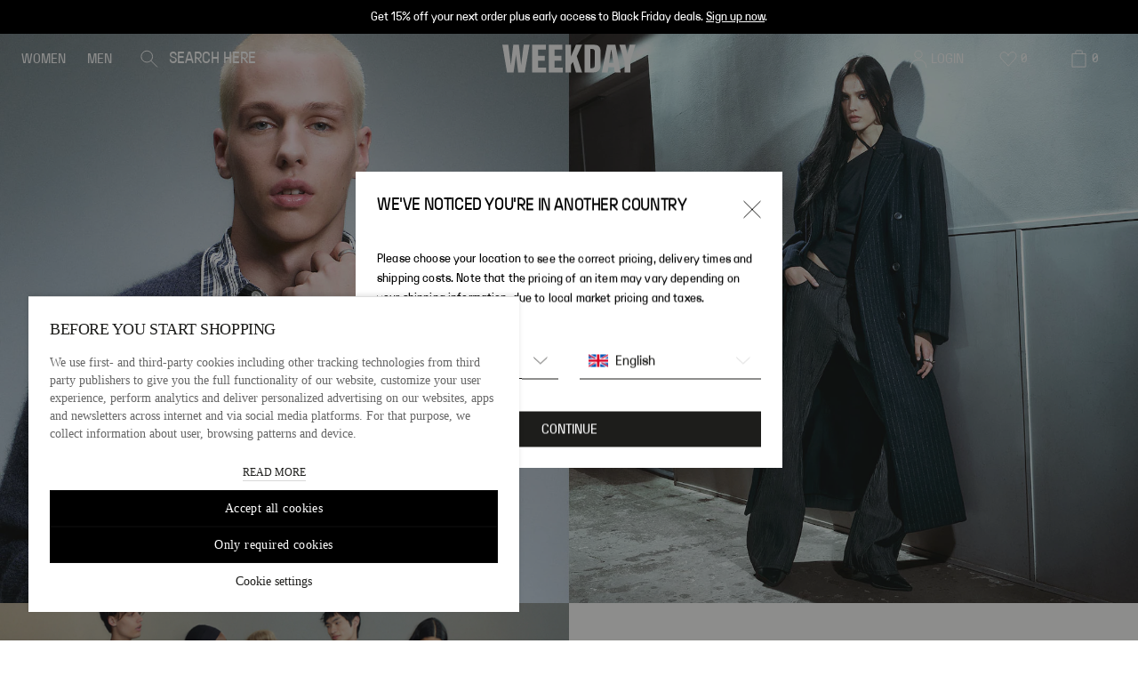

--- FILE ---
content_type: text/html; charset=utf-8
request_url: https://www.weekday.com/en-ww/
body_size: 106071
content:
<!DOCTYPE html><html lang="en"><head><meta charSet="utf-8"/><title>Jeans &amp; Fashion | Shop Online at Weekday.com</title><meta content="width=device-width,initial-scale=1,maximum-scale=5" name="viewport"/><meta content="#1D1D1B" name="theme-color"/><meta content="index, follow" name="robots"/><link href="https://www.weekday.com/en-ww/" rel="canonical"/><link href="https://www.weekday.com/en-dk/" hrefLang="en-DK" rel="alternate"/><link href="https://www.weekday.com/de-at/" hrefLang="de-AT" rel="alternate"/><link href="https://www.weekday.com/en-eu/" hrefLang="en-BE" rel="alternate"/><link href="https://www.weekday.com/en-eu/" hrefLang="en-BG" rel="alternate"/><link href="https://www.weekday.com/en-eu/" hrefLang="en-HR" rel="alternate"/><link href="https://www.weekday.com/en-eu/" hrefLang="en-CY" rel="alternate"/><link href="https://www.weekday.com/en-eu/" hrefLang="en-CZ" rel="alternate"/><link href="https://www.weekday.com/en-eu/" hrefLang="en-EE" rel="alternate"/><link href="https://www.weekday.com/en-eu/" hrefLang="en-FI" rel="alternate"/><link href="https://www.weekday.com/fr-fr/" hrefLang="fr-FR" rel="alternate"/><link href="https://www.weekday.com/de-de/" hrefLang="de-DE" rel="alternate"/><link href="https://www.weekday.com/en-eu/" hrefLang="en-GR" rel="alternate"/><link href="https://www.weekday.com/en-eu/" hrefLang="en-HU" rel="alternate"/><link href="https://www.weekday.com/en-eu/" hrefLang="en-IE" rel="alternate"/><link href="https://www.weekday.com/en-eu/" hrefLang="en-IT" rel="alternate"/><link href="https://www.weekday.com/en-eu/" hrefLang="en-LV" rel="alternate"/><link href="https://www.weekday.com/en-eu/" hrefLang="en-LT" rel="alternate"/><link href="https://www.weekday.com/en-eu/" hrefLang="en-LU" rel="alternate"/><link href="https://www.weekday.com/nl-nl/" hrefLang="nl-NL" rel="alternate"/><link href="https://www.weekday.com/en-no/" hrefLang="en-NO" rel="alternate"/><link href="https://www.weekday.com/en-eu/" hrefLang="en-PL" rel="alternate"/><link href="https://www.weekday.com/en-eu/" hrefLang="en-PT" rel="alternate"/><link href="https://www.weekday.com/en-eu/" hrefLang="en-RO" rel="alternate"/><link href="https://www.weekday.com/en-eu/" hrefLang="en-SK" rel="alternate"/><link href="https://www.weekday.com/en-eu/" hrefLang="en-SI" rel="alternate"/><link href="https://www.weekday.com/en-eu/" hrefLang="en-ES" rel="alternate"/><link href="https://www.weekday.com/sv-se/" hrefLang="sv-SE" rel="alternate"/><link href="https://www.weekday.com/en-ch/" hrefLang="en-CH" rel="alternate"/><link href="https://www.weekday.com/de-ch/" hrefLang="de-CH" rel="alternate"/><link href="https://www.weekday.com/en-gb/" hrefLang="en-GB" rel="alternate"/><link href="https://www.weekday.com/en-ww/" hrefLang="x-default" rel="alternate"/><link rel="preload" as="image" imageSrcSet="https://media.weekday.com/sb/176643/2200x1100/8c5cd3df0d/w43_desktop-index-page.jpg?imwidth=1600 1x" imageSizes="" fetchpriority="high"/><meta name="next-head-count" content="38"/><link href="/static_assets/image/favicons/favicon.ico" rel="shortcut icon" type="image/x-icon"/><link href="/static_assets/image/favicons/favicon-16x16.png" rel="icon"/><link href="/static_assets/image/favicons/favicon.ico" rel="alternate icon"/><link href="/static_assets/image/favicons/favicon-32x32.png" rel="icon"/><link href="/static_assets/image/favicons/apple-touch-icon.png" rel="apple-touch-icon"/><link href="/static_assets/image/favicons/android-chrome-192x192.png" rel="icon"/><link href="/static_assets/image/favicons/android-chrome-512x512.png" rel="icon"/><link href="/static_assets/image/favicons/site.webmanifest" rel="manifest"/><link rel="preload" href="/_next/static/media/b87dce779c501080-s.p.woff" as="font" type="font/woff" crossorigin="anonymous" data-next-font="size-adjust"/><link rel="preload" href="/_next/static/media/77585be1bd98e523-s.p.woff" as="font" type="font/woff" crossorigin="anonymous" data-next-font="size-adjust"/><link rel="preload" href="/_next/static/media/f3a658a21d230e25-s.p.woff" as="font" type="font/woff" crossorigin="anonymous" data-next-font="size-adjust"/><script id="utag-queue-script" data-nscript="beforeInteractive">
              (function(w){
                if(w.utag) return; 
                var u=w.utag={}; 
                u.e=[]; 
                u.view=function(a,b,c){u.e.push({a:a,b:b,c:c,d:"view"})};
                u.link=function(a,b,c){u.e.push({a:a,b:b,c:c,d:"link"})};
                u.track=function(d,a,b,c){
                typeof d==="object" 
                  ? u.e.push({a:d.data,b:(d.cfg?d.cfg.cb:null),c:(d.cfg?d.cfg.uids:undefined),d:d.event})
                  : u.e.push({a:a,b:b,c:c,d:d});
                };
              })(window);
              </script><script id="boomr" data-nscript="beforeInteractive">
            window.BOOMR_config = window.BOOMR_config || {};
            BOOMR_config.autorun = false;
            BOOMR_config.History = { enabled: true };
          </script><script id="brandForFabulous" data-nscript="beforeInteractive">window.fabulousBrand = "weekday";</script><link rel="preload" href="/_next/static/css/825033b5a326d297.css" as="style"/><link rel="stylesheet" href="/_next/static/css/825033b5a326d297.css" data-n-g=""/><link rel="preload" href="/_next/static/css/b9b07d7c9a83825f.css" as="style"/><link rel="stylesheet" href="/_next/static/css/b9b07d7c9a83825f.css" data-n-p=""/><noscript data-n-css=""></noscript><script defer="" nomodule="" src="/_next/static/chunks/polyfills-42372ed130431b0a.js"></script><script data-brand="weekday" src="https://fabulous.hmgroup.com/files/fabulous.bundle.js" defer="" data-nscript="beforeInteractive"></script><script defer="" src="/_next/static/chunks/SkipToContentLink.0e7d86f7b8e34827.js"></script><script defer="" src="/_next/static/chunks/SiteBanner.4a8e9b0ce4f2aa5b.js"></script><script defer="" src="/_next/static/chunks/1912.bdc5a1f8ca3adcb7.js"></script><script defer="" src="/_next/static/chunks/1398.1c835f082355d249.js"></script><script defer="" src="/_next/static/chunks/Header.28107fad7ed8d518.js"></script><script defer="" src="/_next/static/chunks/GlobalReference.af1930af0c166628.js"></script><script defer="" src="/_next/static/chunks/Text1ColumnFrame.956ef876ea4a3b39.js"></script><script defer="" src="/_next/static/chunks/Footer.7fa07343285b709a.js"></script><script defer="" src="/_next/static/chunks/CountrySpecificWrapper.afd60ee5ee3afc94.js"></script><script defer="" src="/_next/static/chunks/7536.189add02193d89c3.js"></script><script defer="" src="/_next/static/chunks/2042.0a7663da94163d28.js"></script><script defer="" src="/_next/static/chunks/Cart.bc05b36a52192898.js"></script><script defer="" src="/_next/static/chunks/MiniCart.34ee98c63eb2c31e.js"></script><script defer="" src="/_next/static/chunks/CountryAndLanguageSelector.a7041a740333f9a2.js"></script><script defer="" src="/_next/static/chunks/NewsletterModal.ea3846607a8a0d39.js"></script><script defer="" src="/_next/static/chunks/3809.72fead0e951d43bf.js"></script><script defer="" src="/_next/static/chunks/NotifyBackModal.73108ab1a17ef2ec.js"></script><script defer="" src="/_next/static/chunks/StyleSettings.bae78cb3a74f38be.js"></script><script src="/_next/static/chunks/webpack-c34e2620d256489c.js" defer=""></script><script src="/_next/static/chunks/framework-b0ec748c7a4c483a.js" defer=""></script><script src="/_next/static/chunks/main-9c2927581021be98.js" defer=""></script><script src="/_next/static/chunks/pages/_app-9c15e12fde2887a7.js" defer=""></script><script src="/_next/static/chunks/675-7c1e13dcdc8ff034.js" defer=""></script><script src="/_next/static/chunks/pages/%5B%5B...slug%5D%5D-dc942f32558d8d9f.js" defer=""></script><script src="/_next/static/7e572c787e0c1f34de7124521cf3b095ab112aab/_buildManifest.js" defer=""></script><script src="/_next/static/7e572c787e0c1f34de7124521cf3b095ab112aab/_ssgManifest.js" defer=""></script><style id="__jsx-3769359971">:root{--font-weekday:'__weekdayRegularFont_1da2b8', '__weekdayRegularFont_Fallback_1da2b8';--font-weekday-mono:'__weekdayMonoFont_ace82f', '__weekdayMonoFont_Fallback_ace82f';--font-weekday-semibold:'__weekdaySemiBoldFont_eab020', '__weekdaySemiBoldFont_Fallback_eab020'}</style>
<script>(window.BOOMR_mq=window.BOOMR_mq||[]).push(["addVar",{"rua.upush":"false","rua.cpush":"false","rua.upre":"true","rua.cpre":"true","rua.uprl":"false","rua.cprl":"false","rua.cprf":"false","rua.trans":"SJ-68b5abfd-f2b5-4800-9a0c-63340cac4e3d","rua.cook":"true","rua.ims":"false","rua.ufprl":"false","rua.cfprl":"true","rua.isuxp":"false","rua.texp":"norulematch","rua.ceh":"false","rua.ueh":"false","rua.ieh.st":"0"}]);</script>
                              <script>!function(a){var e="https://s.go-mpulse.net/boomerang/",t="addEventListener";if("True"=="True")a.BOOMR_config=a.BOOMR_config||{},a.BOOMR_config.PageParams=a.BOOMR_config.PageParams||{},a.BOOMR_config.PageParams.pci=!0,e="https://s2.go-mpulse.net/boomerang/";if(window.BOOMR_API_key="JL2NZ-EHD4P-WC5P6-KQ574-YKZ69",function(){function n(e){a.BOOMR_onload=e&&e.timeStamp||(new Date).getTime()}if(!a.BOOMR||!a.BOOMR.version&&!a.BOOMR.snippetExecuted){a.BOOMR=a.BOOMR||{},a.BOOMR.snippetExecuted=!0;var i,_,o,r=document.createElement("iframe");if(a[t])a[t]("load",n,!1);else if(a.attachEvent)a.attachEvent("onload",n);r.src="javascript:void(0)",r.title="",r.role="presentation",(r.frameElement||r).style.cssText="width:0;height:0;border:0;display:none;",o=document.getElementsByTagName("script")[0],o.parentNode.insertBefore(r,o);try{_=r.contentWindow.document}catch(O){i=document.domain,r.src="javascript:var d=document.open();d.domain='"+i+"';void(0);",_=r.contentWindow.document}_.open()._l=function(){var a=this.createElement("script");if(i)this.domain=i;a.id="boomr-if-as",a.src=e+"JL2NZ-EHD4P-WC5P6-KQ574-YKZ69",BOOMR_lstart=(new Date).getTime(),this.body.appendChild(a)},_.write("<bo"+'dy onload="document._l();">'),_.close()}}(),"".length>0)if(a&&"performance"in a&&a.performance&&"function"==typeof a.performance.setResourceTimingBufferSize)a.performance.setResourceTimingBufferSize();!function(){if(BOOMR=a.BOOMR||{},BOOMR.plugins=BOOMR.plugins||{},!BOOMR.plugins.AK){var e="true"=="true"?1:0,t="cookiepresent",n="amirqwixid2h22imyawa-f-43ac540a3-clientnsv4-s.akamaihd.net",i="false"=="true"?2:1,_={"ak.v":"39","ak.cp":"1527736","ak.ai":parseInt("369088",10),"ak.ol":"0","ak.cr":10,"ak.ipv":4,"ak.proto":"h2","ak.rid":"29cdafea","ak.r":47394,"ak.a2":e,"ak.m":"dsca","ak.n":"essl","ak.bpcip":"3.17.24.0","ak.cport":38202,"ak.gh":"23.33.84.201","ak.quicv":"","ak.tlsv":"tls1.3","ak.0rtt":"","ak.0rtt.ed":"","ak.csrc":"-","ak.acc":"","ak.t":"1762443308","ak.ak":"hOBiQwZUYzCg5VSAfCLimQ==4rC2kCql5DATe2kAuXSImwbIJpjXnJicZTP9b3WlX5nn1iS0qTpnwmRs7/0J2uke1M5IbBciGk3utVE2BDxYQAP9hJs83cnnGTrQZ/0rEn6acaD8DkKlnOl6cP+2lT193aPXjecbF5PyBJYg++SLTcxfqUCN4GDVs0z44Jv1ByUvedvMcmGqcoCglOjkwdRkDt1VxJugmp1ImP98UDIMsEUZXpKBX2WVjXaGs7eVVDrj6xkRjASHYu9JFteBRm+uHzPGH/1Ey0bgZ7MI/rd5S0C5G044tBWpq+EebuYeCd83z7bTfldudb0LvHsVm9sYTbwEg7AjcgFMwciiyrPS/6UFLsevYo651C1lTJzbi22JjK+/myWLLCL+oqkfUxO1lIRrEcdpuq8cRTo31/rFnwmsc3D8gPzL6aQONnBZvUU=","ak.pv":"191","ak.dpoabenc":"","ak.tf":i};if(""!==t)_["ak.ruds"]=t;var o={i:!1,av:function(e){var t="http.initiator";if(e&&(!e[t]||"spa_hard"===e[t]))_["ak.feo"]=void 0!==a.aFeoApplied?1:0,BOOMR.addVar(_)},rv:function(){var a=["ak.bpcip","ak.cport","ak.cr","ak.csrc","ak.gh","ak.ipv","ak.m","ak.n","ak.ol","ak.proto","ak.quicv","ak.tlsv","ak.0rtt","ak.0rtt.ed","ak.r","ak.acc","ak.t","ak.tf"];BOOMR.removeVar(a)}};BOOMR.plugins.AK={akVars:_,akDNSPreFetchDomain:n,init:function(){if(!o.i){var a=BOOMR.subscribe;a("before_beacon",o.av,null,null),a("onbeacon",o.rv,null,null),o.i=!0}return this},is_complete:function(){return!0}}}}()}(window);</script></head><body><div id="__next"><main class="jsx-3769359971 mx-auto max-w-[1920px]"><script type="application/ld+json">[{"@context":"https://schema.org","@type":"WebSite","potentialAction":{"@type":"SearchAction","query-input":"required name=search_term_string","target":{"@type":"EntryPoint","urlTemplate":"https://weekday-frontend-prd.prd.mcs.hmgroup.tech/en-ww/search/?query={search_term_string}"}},"url":"https://weekday-frontend-prd.prd.mcs.hmgroup.tech/en-ww/"},{"@context":"https://schema.org/","@type":"Organization","logo":"https://www.weekday.com/public/static_assets/image/logo.png","name":"Weekday","sameAs":["https://www.facebook.com/weekday/","https://www.instagram.com/weekdayofficial/","https://www.pinterest.com/weekdaystores/"],"url":"https://weekday-frontend-prd.prd.mcs.hmgroup.tech/en-ww/"},{}]</script><div class="blocks"><a href="#main-content" class="absolute left-0 top-0 z-[100] -translate-y-full bg-black p-2 text-white focus:translate-y-0">Skip to content</a><div class="z-50 flex w-full  flex-col justify-center p-1 sticky" style="background-color:#000000;top:0"><div class="[&amp;&gt;*]:list-inside [&amp;&gt;ul]:list-disc [&amp;&gt;ol]:list-decimal [&amp;&gt;*&gt;li&gt;p]:inline text-white text-center [&amp;&gt;p]:m-0 [&amp;&gt;p]:text-10 [&amp;&gt;p]:leading-14 [&amp;&gt;p]:desktop:text-12 [&amp;&gt;p]:desktop:leading-16 [&amp;_a]:text-10 [&amp;_a]:desktop:text-12"><p>Get 15% off your next order plus early access to Black Friday deals. <a href="/en-ww/newsletter/subscription/">Sign up now</a>.</p></div></div><div class="sticky z-40" style="top:0"><div class="absolute left-0 right-0 top-0 z-50 text-white"><header class="sticky z-40 h-[56px] transition-all duration-300 bg-transparent" style="top:0"><div class="absolute inset-0 grid grid-cols-5 flex-row items-center bg-transparent"><div class="col-span-2 flex h-full w-full items-center justify-start"><nav class="flex h-full grow gap-8 pl-2.5 desktop-small:pl-1.5 text-white flex px-2.5"><ul class="flex h-full gap-2 desktop-small:gap-1" data-testid="header-categories-list"><li class="group flex h-full cursor-pointer items-center" data-testid="header-category-women"><button data-testid="header-category-button" class="flex items-center justify-center gap-0.25 transition-all items-start gap-1 px-0 py-1 leading-18 desktop:leading-20 text-white text-12 desktop:text-14 relative flex h-full w-full items-center overflow-hidden pl-1.5 pr-1.5 text-12 no-underline desktop:text-14" data-cy="button" type="button">WOMEN<div class="absolute left-0 right-0 bottom-0 h-[3px] w-full translate-y-0.5 transition group-hover:translate-y-0 bg-white"></div></button><div class="absolute left-0 top-[56px] w-full bg-white hidden"><div class="h-fit overflow-hidden bg-white text-black"><div class="flex flex-row desktop:my-3 desktop:mr-3 desktop-small:my-2 desktop-small:mr-2"><div class="w-full desktop:max-w-[223px] desktop-small:max-w-[170px]"><div class="flex items-center justify-between"><div class="relative mb-1 [&amp;&gt;a]:no-underline"><a id="header-subcategory-link-2-f7e0631e-8710-4246-99d0-ff06ce7ee975" class="inline-block w-full pl-3 text-left text-20 leading-28 -tracking-4 desktop-small:pl-2 desktop-small:text-16 text-black" data-testid="header-subcategory-link" data-cy-id="a4e4bd08-94e5-474a-b756-cb5fc7cae70d-en-eu/women" href="/en-ww/women/new-arrivals/">NEW ARRIVALS</a></div><div class="mb-1 h-2.3 w-2.3 invisible"><svg viewBox="0 0 20 20" fill="none" xmlns="http://www.w3.org/2000/svg"><path d="m6 1 8.3 9L6 19" stroke="currentColor" stroke-linecap="square"></path></svg></div></div><div class="flex items-center justify-between"><button class="mb-1 w-full pl-3 text-left text-20 leading-28 -tracking-4 desktop-small:pl-2 desktop-small:text-16 text-black border-l-[3px] border-black" data-testid="header-subcategory-button" type="button"><div class="relative"><span class="-ml-[3px]">SHOP BY PRODUCT</span></div></button><div class="mb-1 h-2.3 w-2.3 visible"><svg viewBox="0 0 20 20" fill="none" xmlns="http://www.w3.org/2000/svg"><path d="m6 1 8.3 9L6 19" stroke="currentColor" stroke-linecap="square"></path></svg></div></div><div class="flex items-center justify-between"><button class="mb-1 w-full pl-3 text-left text-20 leading-28 -tracking-4 desktop-small:pl-2 desktop-small:text-16 text-black" data-testid="header-subcategory-button" type="button"><div class="relative"><span class="">JEANS</span></div></button><div class="mb-1 h-2.3 w-2.3 invisible"><svg viewBox="0 0 20 20" fill="none" xmlns="http://www.w3.org/2000/svg"><path d="m6 1 8.3 9L6 19" stroke="currentColor" stroke-linecap="square"></path></svg></div></div><div class="flex items-center justify-between"><button class="mb-1 w-full pl-3 text-left text-20 leading-28 -tracking-4 desktop-small:pl-2 desktop-small:text-16 text-accentTwo" data-testid="header-subcategory-button" type="button"><div class="relative"><span class="">SHOP DEALS</span></div></button><div class="mb-1 h-2.3 w-2.3 invisible"><svg viewBox="0 0 20 20" fill="none" xmlns="http://www.w3.org/2000/svg"><path d="m6 1 8.3 9L6 19" stroke="currentColor" stroke-linecap="square"></path></svg></div></div><div class="flex items-center justify-between"><a id="858ea0e3-f2b2-46b9-95e6-5b198382aff2-fc3cb33b-6ff4-49cf-9f22-6a356a7cbace" class="w-full" href="/en-ww/women/weekday/"><button class="mb-1 w-full pl-3 text-left text-20 leading-28 -tracking-4 desktop-small:pl-2 desktop-small:text-16 text-black" data-testid="header-subcategory-button" tabindex="-1" type="button"><img alt="WEEKDAY" _uid="c36ebd71-01aa-48b5-9249-ba3c50409cce" plugin="image-or-movie-field" loading="lazy" width="2719" height="311" decoding="async" data-nimg="1" class="h-full h-[36px]" style="color:transparent" sizes="" srcSet="https://media.weekday.com/sb/176643/2719x311/6cf6432d22/weekday_sitelogo4-1.svg?imwidth=1600 1x" src="https://media.weekday.com/sb/176643/2719x311/6cf6432d22/weekday_sitelogo4-1.svg?imwidth=1600"/></button></a><div class="mb-1 h-2.3 w-2.3 invisible"><svg viewBox="0 0 20 20" fill="none" xmlns="http://www.w3.org/2000/svg"><path d="m6 1 8.3 9L6 19" stroke="currentColor" stroke-linecap="square"></path></svg></div></div><div class="flex items-center justify-between"><a id="f03c8e3c-aeae-4c45-ba0c-7eee1dce0153-4ac0fd89-46ef-4ac1-a2dd-ed0d6793f0eb" class="w-full" href="/en-ww/women/monki/"><button class="mb-1 w-full pl-3 text-left text-20 leading-28 -tracking-4 desktop-small:pl-2 desktop-small:text-16 text-black" data-testid="header-subcategory-button" tabindex="-1" type="button"><img alt="MONKI" _uid="c36ebd71-01aa-48b5-9249-ba3c50409cce" plugin="image-or-movie-field" loading="lazy" width="2719" height="311" decoding="async" data-nimg="1" class="h-full h-[36px]" style="color:transparent" sizes="" srcSet="https://media.weekday.com/sb/176643/2719x311/4f42e5c72d/monki_sitelogo4-1.svg?imwidth=1600 1x" src="https://media.weekday.com/sb/176643/2719x311/4f42e5c72d/monki_sitelogo4-1.svg?imwidth=1600"/></button></a><div class="mb-1 h-2.3 w-2.3 invisible"><svg viewBox="0 0 20 20" fill="none" xmlns="http://www.w3.org/2000/svg"><path d="m6 1 8.3 9L6 19" stroke="currentColor" stroke-linecap="square"></path></svg></div></div><div class="flex items-center justify-between"><a id="acd3cf79-fef6-4234-8fc4-8ef14e9953dd-0a07ae95-5fcd-4bee-8e47-86cdff0a67a1" class="w-full" href="/en-ww/women/cheap-monday/"><button class="mb-1 w-full pl-3 text-left text-20 leading-28 -tracking-4 desktop-small:pl-2 desktop-small:text-16 text-black" data-testid="header-subcategory-button" tabindex="-1" type="button"><img alt="CHEAP MONDAY" _uid="c36ebd71-01aa-48b5-9249-ba3c50409cce" plugin="image-or-movie-field" loading="lazy" width="2719" height="311" decoding="async" data-nimg="1" class="h-full h-[36px]" style="color:transparent" sizes="" srcSet="https://media.weekday.com/sb/176643/2719x311/834d2e8373/cheapmonday_sitelogo4-1.svg?imwidth=1600 1x" src="https://media.weekday.com/sb/176643/2719x311/834d2e8373/cheapmonday_sitelogo4-1.svg?imwidth=1600"/></button></a><div class="mb-1 h-2.3 w-2.3 invisible"><svg viewBox="0 0 20 20" fill="none" xmlns="http://www.w3.org/2000/svg"><path d="m6 1 8.3 9L6 19" stroke="currentColor" stroke-linecap="square"></path></svg></div></div></div><div><div class="pl-4 desktop:min-w-[223px] desktop-small:min-w-[170px] desktop-small:pl-3 [&amp;:not(:first-child)]:mt-2"><div class="mb-2 cursor-default text-14 leading-20 desktop:mb-1.5">CLOTHING</div><div class="relative [&amp;&gt;a]:no-underline"><a id="01dc075d-7db2-46de-ac1c-3ebd9bc5d766-c1369ac7-f4e1-4198-90f1-9c1e97030e84-fdd5186c-0394-4ceb-b762-47615ff9e49b" class="text-14 leading-22 -tracking-1" data-testid="header-subcategory-link" data-cy-id="header-subcategory-link-en-eu/women/view-all/" href="/en-ww/women/view-all/">ALL</a></div><div class="relative [&amp;&gt;a]:no-underline"><a id="01dc075d-7db2-46de-ac1c-3ebd9bc5d766-c1369ac7-f4e1-4198-90f1-9c1e97030e84-0ba29f06-bdb5-4ad2-8c2d-89b3221f8cf6" class="text-14 leading-22 -tracking-1" data-testid="header-subcategory-link" data-cy-id="header-subcategory-link-en-eu/women" href="/en-ww/women/jackets-and-coats/">JACKETS &amp; COATS</a></div><div class="relative [&amp;&gt;a]:no-underline"><a id="01dc075d-7db2-46de-ac1c-3ebd9bc5d766-c1369ac7-f4e1-4198-90f1-9c1e97030e84-52c1dc67-1fac-4705-a3e9-36ec88d0305b" class="text-14 leading-22 -tracking-1" data-testid="header-subcategory-link" data-cy-id="header-subcategory-link-en-eu/women" href="/en-ww/women/knitwear/">KNITWEAR</a></div><div class="relative [&amp;&gt;a]:no-underline"><a id="01dc075d-7db2-46de-ac1c-3ebd9bc5d766-c1369ac7-f4e1-4198-90f1-9c1e97030e84-a2bc0a24-3c51-47b4-84c9-6013d95e5eed" class="text-14 leading-22 -tracking-1" data-testid="header-subcategory-link" data-cy-id="header-subcategory-link-en-eu/women" href="/en-ww/women/jeans/">JEANS</a></div><div class="relative [&amp;&gt;a]:no-underline"><a id="01dc075d-7db2-46de-ac1c-3ebd9bc5d766-c1369ac7-f4e1-4198-90f1-9c1e97030e84-4a8bc44d-9e56-4ae3-979e-99f0b1b41e99" class="text-14 leading-22 -tracking-1" data-testid="header-subcategory-link" data-cy-id="header-subcategory-link-en-eu/women" href="/en-ww/women/t-shirts-and-tops/">TOPS</a></div><div class="relative [&amp;&gt;a]:no-underline"><a id="01dc075d-7db2-46de-ac1c-3ebd9bc5d766-c1369ac7-f4e1-4198-90f1-9c1e97030e84-382fb660-ce34-436c-8761-d3445adab2b4" class="text-14 leading-22 -tracking-1" data-testid="header-subcategory-link" data-cy-id="header-subcategory-link-en-eu/women" href="/en-ww/women/basics/">BASICS</a></div><div class="relative [&amp;&gt;a]:no-underline"><a id="01dc075d-7db2-46de-ac1c-3ebd9bc5d766-c1369ac7-f4e1-4198-90f1-9c1e97030e84-86181a35-f0c0-427f-a584-a3e83be3caac" class="text-14 leading-22 -tracking-1" data-testid="header-subcategory-link" data-cy-id="header-subcategory-link-en-eu/women" href="/en-ww/women/trousers/">TROUSERS</a></div><div class="relative [&amp;&gt;a]:no-underline"><a id="01dc075d-7db2-46de-ac1c-3ebd9bc5d766-c1369ac7-f4e1-4198-90f1-9c1e97030e84-f7cdc562-f27b-4f72-9ed2-4da13893b3b1" class="text-14 leading-22 -tracking-1" data-testid="header-subcategory-link" data-cy-id="header-subcategory-link-en-eu/women/activewear" href="/en-ww/women/activewear/">ACTIVEWEAR</a></div><div class="relative [&amp;&gt;a]:no-underline"><a id="01dc075d-7db2-46de-ac1c-3ebd9bc5d766-c1369ac7-f4e1-4198-90f1-9c1e97030e84-a7d27659-0234-4924-b11e-490f08e995bc" class="text-14 leading-22 -tracking-1" data-testid="header-subcategory-link" data-cy-id="header-subcategory-link-en-eu/women" href="/en-ww/women/hoodies/">HOODIES</a></div><div class="relative [&amp;&gt;a]:no-underline"><a id="01dc075d-7db2-46de-ac1c-3ebd9bc5d766-c1369ac7-f4e1-4198-90f1-9c1e97030e84-2eab655f-cd31-4b55-826a-00df4cb34117" class="text-14 leading-22 -tracking-1" data-testid="header-subcategory-link" data-cy-id="header-subcategory-link-en-eu/women" href="/en-ww/women/sweatshirts/">SWEATSHIRTS</a></div></div></div><div><div class="pl-4 desktop:min-w-[223px] desktop-small:min-w-[170px] desktop-small:pl-3 [&amp;:not(:first-child)]:mt-2"><div class="mt-4"></div><div class="relative [&amp;&gt;a]:no-underline"><a id="a68d12dd-667e-4da8-a4d3-5fcc6da2cf63-dc14fe18-f482-4771-a1f5-28cd7c374ce3-3b4eb438-0f8e-46af-bf66-975bb41c20e8" class="text-14 leading-22 -tracking-1" data-testid="header-subcategory-link" data-cy-id="header-subcategory-link-en-eu/women" href="/en-ww/women/shirts-and-blouses/">BLOUSES &amp; SHIRTS</a></div><div class="relative [&amp;&gt;a]:no-underline"><a id="a68d12dd-667e-4da8-a4d3-5fcc6da2cf63-dc14fe18-f482-4771-a1f5-28cd7c374ce3-469e416b-7fa9-4131-8c75-ace487410471" class="text-14 leading-22 -tracking-1" data-testid="header-subcategory-link" data-cy-id="header-subcategory-link-en-eu/women/t-shirts" href="/en-ww/women/t-shirts-and-tops/t-shirts/">T-SHIRTS</a></div><div class="relative [&amp;&gt;a]:no-underline"><a id="a68d12dd-667e-4da8-a4d3-5fcc6da2cf63-dc14fe18-f482-4771-a1f5-28cd7c374ce3-9c7b4ae4-85ab-4c22-9d71-bbf98e76ef23" class="text-14 leading-22 -tracking-1" data-testid="header-subcategory-link" data-cy-id="header-subcategory-link-en-eu/women" href="/en-ww/women/dresses/">DRESSES</a></div><div class="relative [&amp;&gt;a]:no-underline"><a id="a68d12dd-667e-4da8-a4d3-5fcc6da2cf63-dc14fe18-f482-4771-a1f5-28cd7c374ce3-865dfd9e-f7de-4899-b602-d17ee8c5c267" class="text-14 leading-22 -tracking-1" data-testid="header-subcategory-link" data-cy-id="header-subcategory-link-en-eu/women" href="/en-ww/women/skirts/">SKIRTS</a></div><div class="relative [&amp;&gt;a]:no-underline"><a id="a68d12dd-667e-4da8-a4d3-5fcc6da2cf63-dc14fe18-f482-4771-a1f5-28cd7c374ce3-f8cdb935-2252-4d34-86ac-eb07d5f22e41" class="text-14 leading-22 -tracking-1" data-testid="header-subcategory-link" data-cy-id="header-subcategory-link-en-eu/women/jumpsuits-and-playsuits" href="/en-ww/women/jumpsuits-and-playsuits/">JUMPSUITS &amp; PLAYSUITS</a></div><div class="relative [&amp;&gt;a]:no-underline"><a id="a68d12dd-667e-4da8-a4d3-5fcc6da2cf63-dc14fe18-f482-4771-a1f5-28cd7c374ce3-1468ae74-9658-498e-81dd-821eb538923e" class="text-14 leading-22 -tracking-1" data-testid="header-subcategory-link" data-cy-id="header-subcategory-link-en-eu/women" href="/en-ww/women/shorts/">SHORTS</a></div><div class="relative [&amp;&gt;a]:no-underline"><a id="a68d12dd-667e-4da8-a4d3-5fcc6da2cf63-dc14fe18-f482-4771-a1f5-28cd7c374ce3-44f4af05-a907-4477-a4df-273f295d9899" class="text-14 leading-22 -tracking-1" data-testid="header-subcategory-link" data-cy-id="header-subcategory-link-en-eu/women" href="/en-ww/women/swimwear/">SWIMWEAR</a></div><div class="relative [&amp;&gt;a]:no-underline"><a id="a68d12dd-667e-4da8-a4d3-5fcc6da2cf63-dc14fe18-f482-4771-a1f5-28cd7c374ce3-a23f7424-4055-4e35-b75f-e486d3387a24" class="text-14 leading-22 -tracking-1" data-testid="header-subcategory-link" data-cy-id="header-subcategory-link-en-eu/women/night-and-loungewear" href="/en-ww/women/night-and-loungewear/">NIGHT &amp; LOUNGEWEAR</a></div><div class="relative [&amp;&gt;a]:no-underline"><a id="a68d12dd-667e-4da8-a4d3-5fcc6da2cf63-dc14fe18-f482-4771-a1f5-28cd7c374ce3-3e67f4b2-1b8e-4715-bd75-857c0c92a597" class="text-14 leading-22 -tracking-1" data-testid="header-subcategory-link" data-cy-id="header-subcategory-link-en-eu/women" href="/en-ww/women/underwear/">UNDERWEAR</a></div><div class="relative [&amp;&gt;a]:no-underline"><a id="a68d12dd-667e-4da8-a4d3-5fcc6da2cf63-dc14fe18-f482-4771-a1f5-28cd7c374ce3-60f7789e-d894-48fe-8a6b-bdb4e0ffbb0b" class="text-14 leading-22 -tracking-1" data-testid="header-subcategory-link" data-cy-id="header-subcategory-link-en-eu/women" href="/en-ww/women/socks-and-tights/">SOCKS &amp; TIGHTS</a></div></div></div><div><div class="pl-4 desktop:min-w-[223px] desktop-small:min-w-[170px] desktop-small:pl-3 [&amp;:not(:first-child)]:mt-2"><div class="mb-2 cursor-default text-14 leading-20 desktop:mb-1.5">ACCESSORIES</div><div class="relative [&amp;&gt;a]:no-underline"><a id="f34cfb32-af9e-45d0-a6d2-0ad4d08c77c8-52d9ceb9-82ff-4a7f-aa12-5456bcd0861f-749a6ed9-690a-40f9-ad1e-749ea1848fd5" class="text-14 leading-22 -tracking-1" data-testid="header-subcategory-link" data-cy-id="header-subcategory-link-en-eu/women" href="/en-ww/women/accessories/">ALL</a></div><div class="relative [&amp;&gt;a]:no-underline"><a id="f34cfb32-af9e-45d0-a6d2-0ad4d08c77c8-52d9ceb9-82ff-4a7f-aa12-5456bcd0861f-034a550f-d5fd-47ca-aedd-cb339462d664" class="text-14 leading-22 -tracking-1" data-testid="header-subcategory-link" data-cy-id="header-subcategory-link-en-eu/women" href="/en-ww/women/accessories/bags/">BAGS</a></div><div class="relative [&amp;&gt;a]:no-underline"><a id="f34cfb32-af9e-45d0-a6d2-0ad4d08c77c8-52d9ceb9-82ff-4a7f-aa12-5456bcd0861f-cbbf0371-ec86-4fdb-8476-4a5729e539f0" class="text-14 leading-22 -tracking-1" data-testid="header-subcategory-link" data-cy-id="header-subcategory-link-en-eu/women/belts/" href="/en-ww/women/accessories/belts/">BELTS</a></div><div class="relative [&amp;&gt;a]:no-underline"><a id="f34cfb32-af9e-45d0-a6d2-0ad4d08c77c8-52d9ceb9-82ff-4a7f-aa12-5456bcd0861f-c164d093-6fb9-410d-8e1d-0f289f75c370" class="text-14 leading-22 -tracking-1" data-testid="header-subcategory-link" data-cy-id="header-subcategory-link-en-eu/women" href="/en-ww/women/accessories/sunglasses/">SUNGLASSES</a></div><div class="relative [&amp;&gt;a]:no-underline"><a id="f34cfb32-af9e-45d0-a6d2-0ad4d08c77c8-52d9ceb9-82ff-4a7f-aa12-5456bcd0861f-550bb09d-1a08-49a9-9434-f178bb160f2e" class="text-14 leading-22 -tracking-1" data-testid="header-subcategory-link" data-cy-id="header-subcategory-link-en-eu/women" href="/en-ww/women/accessories/jewellery/">JEWELLERY</a></div><div class="relative [&amp;&gt;a]:no-underline"><a id="f34cfb32-af9e-45d0-a6d2-0ad4d08c77c8-52d9ceb9-82ff-4a7f-aa12-5456bcd0861f-7a6efd6f-638f-4fe2-91e6-8245c0c703d6" class="text-14 leading-22 -tracking-1" data-testid="header-subcategory-link" data-cy-id="header-subcategory-link-en-eu/women/caps/" href="/en-ww/women/accessories/hats/caps/">CAPS</a></div><div class="relative [&amp;&gt;a]:no-underline"><a id="f34cfb32-af9e-45d0-a6d2-0ad4d08c77c8-52d9ceb9-82ff-4a7f-aa12-5456bcd0861f-c8e4260f-7c45-467e-9703-6443b2707ac5" class="text-14 leading-22 -tracking-1" data-testid="header-subcategory-link" data-cy-id="header-subcategory-link-en-eu/women/gloves/" href="/en-ww/women/accessories/gloves/">GLOVES</a></div><div class="relative [&amp;&gt;a]:no-underline"><a id="f34cfb32-af9e-45d0-a6d2-0ad4d08c77c8-52d9ceb9-82ff-4a7f-aa12-5456bcd0861f-8fb1c263-e12c-467b-871e-25cb83d262f4" class="text-14 leading-22 -tracking-1" data-testid="header-subcategory-link" data-cy-id="header-subcategory-link-en-eu/women" href="/en-ww/women/accessories/hats/">HATS</a></div><div class="relative [&amp;&gt;a]:no-underline"><a id="f34cfb32-af9e-45d0-a6d2-0ad4d08c77c8-52d9ceb9-82ff-4a7f-aa12-5456bcd0861f-3153ceaa-9685-486e-9068-d938f4ffed55" class="text-14 leading-22 -tracking-1" data-testid="header-subcategory-link" data-cy-id="header-subcategory-link-en-eu/women/scarves/" href="/en-ww/women/accessories/scarves/">SCARVES</a></div></div></div><div><div class="pl-4 desktop:min-w-[223px] desktop-small:min-w-[170px] desktop-small:pl-3 [&amp;:not(:first-child)]:mt-2"><div class="mb-2 cursor-default text-14 leading-20 desktop:mb-1.5">EDITS</div><div class="relative [&amp;&gt;a]:no-underline"><a id="09a7e5f4-4002-4b6b-95a8-f81666588125-bb207370-9eed-4c55-9ae0-1b33acd20d0f-be632fb9-096a-49fe-bde7-7952080a52b8" class="text-14 leading-22 -tracking-1" data-testid="header-subcategory-link" data-cy-id="header-subcategory-link-de-eu/collections/women-party/" href="/en-ww/collections/women-party/">PARTY</a><span class="text-10 mobile-medium:text-8 absolute top-[-2px] ml-1" style="color:#000000">NEW</span></div><div class="relative [&amp;&gt;a]:no-underline"><a id="09a7e5f4-4002-4b6b-95a8-f81666588125-bb207370-9eed-4c55-9ae0-1b33acd20d0f-68057a38-fe81-4b75-8f7d-a84cd3d932c6" class="text-14 leading-22 -tracking-1" data-testid="header-subcategory-link" data-cy-id="header-subcategory-link-en-eu/women/edits/faux-fur/" href="/en-ww/women/edits/faux-fur/">FAUX FUR</a><span class="text-10 mobile-medium:text-8 absolute top-[-2px] ml-1" style="color:#000000">NEW</span></div><div class="relative [&amp;&gt;a]:no-underline"><a id="09a7e5f4-4002-4b6b-95a8-f81666588125-bb207370-9eed-4c55-9ae0-1b33acd20d0f-5789548c-88bf-42c6-9d6a-5fa9c934b05f" class="text-14 leading-22 -tracking-1" data-testid="header-subcategory-link" data-cy-id="header-subcategory-link-en-eu/women/edits/premium/" href="/en-ww/women/edits/premium/">PREMIUM EDIT</a></div><div class="relative [&amp;&gt;a]:no-underline"><a id="09a7e5f4-4002-4b6b-95a8-f81666588125-bb207370-9eed-4c55-9ae0-1b33acd20d0f-d7907599-450c-4c56-896f-4e0278f09286" class="text-14 leading-22 -tracking-1" data-testid="header-subcategory-link" data-cy-id="header-subcategory-link-en-eu/collections/fan-club/" href="/en-ww/collections/fan-club/">WEEKDAY FAN CLUB</a></div><div class="relative [&amp;&gt;a]:no-underline"><a id="09a7e5f4-4002-4b6b-95a8-f81666588125-bb207370-9eed-4c55-9ae0-1b33acd20d0f-be7997f0-fb8b-4e58-8b6d-ac0afe2786ae" class="text-14 leading-22 -tracking-1" data-testid="header-subcategory-link" data-cy-id="header-subcategory-link-en-eu/collections/choose-today/women-fall-25/" href="/en-ww/collections/choose-today/women-fall-25/">FALL 25 CAMPAIGN</a></div><div class="relative [&amp;&gt;a]:no-underline"><a id="09a7e5f4-4002-4b6b-95a8-f81666588125-bb207370-9eed-4c55-9ae0-1b33acd20d0f-264cf1a3-89c8-44ea-ab30-4a2d5b86af28" class="text-14 leading-22 -tracking-1" data-testid="header-subcategory-link" data-cy-id="header-subcategory-link-en-eu/women" href="/en-ww/women/bestsellers/">BESTSELLERS</a></div><div class="relative [&amp;&gt;a]:no-underline"><a id="09a7e5f4-4002-4b6b-95a8-f81666588125-bb207370-9eed-4c55-9ae0-1b33acd20d0f-c24c67f6-3553-408e-9395-a6ebeb8542bb" class="text-14 leading-22 -tracking-1" data-testid="header-subcategory-link" data-cy-id="header-subcategory-link-en-eu/zeitgeist" href="/en-ww/zeitgeist/">ZEITGEIST: LATEST PRINTS</a></div><div class="relative [&amp;&gt;a]:no-underline"><a id="09a7e5f4-4002-4b6b-95a8-f81666588125-bb207370-9eed-4c55-9ae0-1b33acd20d0f-59c525ea-e82a-4c63-ab4a-d688bb399393" class="text-14 leading-22 -tracking-1" data-testid="header-subcategory-link" data-cy-id="header-subcategory-link-en-eu/curated-second-hand" href="/en-ww/curated-second-hand/">CURATED 2ND HAND</a></div></div></div><div class="ml-auto pl-2"><div class="grid w-full grid-cols-2 gap-x-3 desktop:max-w-[457px] desktop-small:max-w-[328px]"><section class="h-fit"><a id="7e1917d6-ea01-485d-a340-fa1c4ee2effb-f7e0631e-8710-4246-99d0-ff06ce7ee975" class="relative block" href="/en-ww/women/new-arrivals/"><img alt="" _uid="0df3fa7e-1d01-467b-9e79-ec42bac7d2af" plugin="media" loading="lazy" width="1024" height="1537" decoding="async" data-nimg="1" class="h-full" style="color:transparent" sizes="" srcSet="https://media.weekday.com/sb/176643/1024x1537/e0b67fca99/2025_wu_wk40_online_department_women_mega_menu_1024x1537_premium.jpg?imwidth=1024 1x, https://media.weekday.com/sb/176643/1024x1537/e0b67fca99/2025_wu_wk40_online_department_women_mega_menu_1024x1537_premium.jpg?imwidth=1600 2x" src="https://media.weekday.com/sb/176643/1024x1537/e0b67fca99/2025_wu_wk40_online_department_women_mega_menu_1024x1537_premium.jpg?imwidth=1600"/><p class="absolute bottom-2 top-[initial] h-auto w-full px-2 font-condensed text-14" style="color:#ffffff">NEW ARRIVALS</p></a></section><section class="h-fit"><a id="a250aa09-72a7-4e8b-85ed-b978972586e3-be632fb9-096a-49fe-bde7-7952080a52b8" class="relative block" href="/en-ww/collections/women-party/"><img alt="" _uid="cd522ad7-47c0-4899-bfa7-1e6ee6c4ab6a" plugin="media" loading="lazy" width="1024" height="1537" decoding="async" data-nimg="1" class="h-full" style="color:transparent" sizes="" srcSet="https://media.weekday.com/sb/176643/1024x1537/7b0d844828/2025_wkd_wk43_wildindulgence__prio1_online_megamenu_1024x1537.jpg?imwidth=1024 1x, https://media.weekday.com/sb/176643/1024x1537/7b0d844828/2025_wkd_wk43_wildindulgence__prio1_online_megamenu_1024x1537.jpg?imwidth=1600 2x" src="https://media.weekday.com/sb/176643/1024x1537/7b0d844828/2025_wkd_wk43_wildindulgence__prio1_online_megamenu_1024x1537.jpg?imwidth=1600"/><p class="absolute bottom-2 top-[initial] h-auto w-full px-2 font-condensed text-14" style="color:#ffffff">PARTY</p></a></section></div></div></div></div></div><div class="fixed top-[56px] left-0 right-0 bottom-0 -z-[2] mx-auto max-w-[1920px] bg-black/50 hidden" role="presentation"></div></li><li class="group flex h-full cursor-pointer items-center" data-testid="header-category-men"><button data-testid="header-category-button" class="flex items-center justify-center gap-0.25 transition-all items-start gap-1 px-0 py-1 leading-18 desktop:leading-20 text-white text-12 desktop:text-14 relative flex h-full w-full items-center overflow-hidden pl-1.5 pr-1.5 text-12 no-underline desktop:text-14" data-cy="button" type="button">MEN<div class="absolute left-0 right-0 bottom-0 h-[3px] w-full translate-y-0.5 transition group-hover:translate-y-0 bg-white"></div></button><div class="absolute left-0 top-[56px] w-full bg-white hidden"><div class="h-fit overflow-hidden bg-white text-black"><div class="flex flex-row desktop:my-3 desktop:mr-3 desktop-small:my-2 desktop-small:mr-2"><div class="w-full desktop:max-w-[223px] desktop-small:max-w-[170px]"><div class="flex items-center justify-between"><div class="relative mb-1 [&amp;&gt;a]:no-underline"><a id="header-subcategory-link-2-3e069d27-ca7f-457e-94b7-6c7bd2e1f2f7" class="inline-block w-full pl-3 text-left text-20 leading-28 -tracking-4 desktop-small:pl-2 desktop-small:text-16 text-black" data-testid="header-subcategory-link" data-cy-id="b5652f3e-adb3-45bb-b73f-98bf5cf73e41-en-eu/men" href="/en-ww/men/new-arrivals/">NEW ARRIVALS</a></div><div class="mb-1 h-2.3 w-2.3 invisible"><svg viewBox="0 0 20 20" fill="none" xmlns="http://www.w3.org/2000/svg"><path d="m6 1 8.3 9L6 19" stroke="currentColor" stroke-linecap="square"></path></svg></div></div><div class="flex items-center justify-between"><button class="mb-1 w-full pl-3 text-left text-20 leading-28 -tracking-4 desktop-small:pl-2 desktop-small:text-16 text-black border-l-[3px] border-black" data-testid="header-subcategory-button" type="button"><div class="relative"><span class="-ml-[3px]">SHOP BY PRODUCT</span></div></button><div class="mb-1 h-2.3 w-2.3 visible"><svg viewBox="0 0 20 20" fill="none" xmlns="http://www.w3.org/2000/svg"><path d="m6 1 8.3 9L6 19" stroke="currentColor" stroke-linecap="square"></path></svg></div></div><div class="flex items-center justify-between"><button class="mb-1 w-full pl-3 text-left text-20 leading-28 -tracking-4 desktop-small:pl-2 desktop-small:text-16 text-black" data-testid="header-subcategory-button" type="button"><div class="relative"><span class="">JEANS</span></div></button><div class="mb-1 h-2.3 w-2.3 invisible"><svg viewBox="0 0 20 20" fill="none" xmlns="http://www.w3.org/2000/svg"><path d="m6 1 8.3 9L6 19" stroke="currentColor" stroke-linecap="square"></path></svg></div></div><div class="flex items-center justify-between"><button class="mb-1 w-full pl-3 text-left text-20 leading-28 -tracking-4 desktop-small:pl-2 desktop-small:text-16 text-accentTwo" data-testid="header-subcategory-button" type="button"><div class="relative"><span class="">SHOP DEALS</span></div></button><div class="mb-1 h-2.3 w-2.3 invisible"><svg viewBox="0 0 20 20" fill="none" xmlns="http://www.w3.org/2000/svg"><path d="m6 1 8.3 9L6 19" stroke="currentColor" stroke-linecap="square"></path></svg></div></div><div class="flex items-center justify-between"><a id="4283b2db-733e-418d-a4b8-3d357d13b120-93c48c90-1c2f-46f3-a602-4b2544ddfaf5" class="w-full" href="/en-ww/men/weekday/"><button class="mb-1 w-full pl-3 text-left text-20 leading-28 -tracking-4 desktop-small:pl-2 desktop-small:text-16 text-black" data-testid="header-subcategory-button" tabindex="-1" type="button"><img alt="WEEKDAY" _uid="c36ebd71-01aa-48b5-9249-ba3c50409cce" plugin="image-or-movie-field" loading="lazy" width="2719" height="311" decoding="async" data-nimg="1" class="h-full h-[36px]" style="color:transparent" sizes="" srcSet="https://media.weekday.com/sb/176643/2719x311/6cf6432d22/weekday_sitelogo4-1.svg?imwidth=1600 1x" src="https://media.weekday.com/sb/176643/2719x311/6cf6432d22/weekday_sitelogo4-1.svg?imwidth=1600"/></button></a><div class="mb-1 h-2.3 w-2.3 invisible"><svg viewBox="0 0 20 20" fill="none" xmlns="http://www.w3.org/2000/svg"><path d="m6 1 8.3 9L6 19" stroke="currentColor" stroke-linecap="square"></path></svg></div></div><div class="flex items-center justify-between"><a id="be850d93-4ca7-4484-b272-29c4a00d7bbb-324b64fa-ebcb-422c-87bb-67dde9c6702b" class="w-full" href="/en-ww/men/cheap-monday/"><button class="mb-1 w-full pl-3 text-left text-20 leading-28 -tracking-4 desktop-small:pl-2 desktop-small:text-16 text-black" data-testid="header-subcategory-button" tabindex="-1" type="button"><img alt="CHEAP MONDAY" _uid="c36ebd71-01aa-48b5-9249-ba3c50409cce" plugin="image-or-movie-field" loading="lazy" width="300" height="34" decoding="async" data-nimg="1" class="h-full h-[36px]" style="color:transparent" sizes="" srcSet="https://media.weekday.com/sb/176643/300x34/9950de67a1/cheapmonday_sitelogo4-1.svg?imwidth=320 1x, https://media.weekday.com/sb/176643/300x34/9950de67a1/cheapmonday_sitelogo4-1.svg?imwidth=768 2x" src="https://media.weekday.com/sb/176643/300x34/9950de67a1/cheapmonday_sitelogo4-1.svg?imwidth=768"/></button></a><div class="mb-1 h-2.3 w-2.3 invisible"><svg viewBox="0 0 20 20" fill="none" xmlns="http://www.w3.org/2000/svg"><path d="m6 1 8.3 9L6 19" stroke="currentColor" stroke-linecap="square"></path></svg></div></div></div><div><div class="pl-4 desktop:min-w-[223px] desktop-small:min-w-[170px] desktop-small:pl-3 [&amp;:not(:first-child)]:mt-2"><div class="mb-2 cursor-default text-14 leading-20 desktop:mb-1.5">CLOTHING</div><div class="relative [&amp;&gt;a]:no-underline"><a id="e1b3e1b6-4575-4fc8-8c8b-e4e0edb33f99-40f88912-6b4b-4e8d-a63e-6104014572b0-0d11ec44-7506-4997-aa4e-4b9eab6779d3" class="text-14 leading-22 -tracking-1" data-testid="header-subcategory-link" data-cy-id="header-subcategory-link-en-eu/men/view-all" href="/en-ww/men/view-all/">ALL</a></div><div class="relative [&amp;&gt;a]:no-underline"><a id="e1b3e1b6-4575-4fc8-8c8b-e4e0edb33f99-40f88912-6b4b-4e8d-a63e-6104014572b0-e43dc88b-c1be-453d-868f-8b4038db026c" class="text-14 leading-22 -tracking-1" data-testid="header-subcategory-link" data-cy-id="header-subcategory-link-en-eu/men" href="/en-ww/men/jackets-and-coats/">JACKETS &amp; COATS</a></div><div class="relative [&amp;&gt;a]:no-underline"><a id="e1b3e1b6-4575-4fc8-8c8b-e4e0edb33f99-40f88912-6b4b-4e8d-a63e-6104014572b0-cc651414-6c05-4b45-add5-a1e2b5155103" class="text-14 leading-22 -tracking-1" data-testid="header-subcategory-link" data-cy-id="header-subcategory-link-en-eu/men" href="/en-ww/men/knitwear/">KNITWEAR</a></div><div class="relative [&amp;&gt;a]:no-underline"><a id="e1b3e1b6-4575-4fc8-8c8b-e4e0edb33f99-40f88912-6b4b-4e8d-a63e-6104014572b0-3e2b35c6-5123-4fc6-b319-3cbe3003f303" class="text-14 leading-22 -tracking-1" data-testid="header-subcategory-link" data-cy-id="header-subcategory-link-en-eu/men" href="/en-ww/men/jeans/">JEANS</a></div><div class="relative [&amp;&gt;a]:no-underline"><a id="e1b3e1b6-4575-4fc8-8c8b-e4e0edb33f99-40f88912-6b4b-4e8d-a63e-6104014572b0-4521d082-8c92-462e-8731-5c6f3be680b7" class="text-14 leading-22 -tracking-1" data-testid="header-subcategory-link" data-cy-id="header-subcategory-link-en-eu/men" href="/en-ww/men/trousers/">TROUSERS</a></div><div class="relative [&amp;&gt;a]:no-underline"><a id="e1b3e1b6-4575-4fc8-8c8b-e4e0edb33f99-40f88912-6b4b-4e8d-a63e-6104014572b0-f53a83c3-bb9f-4263-8e5d-1a593b77fc1d" class="text-14 leading-22 -tracking-1" data-testid="header-subcategory-link" data-cy-id="header-subcategory-link-en-eu/men/edits/scuba-selection" href="/en-ww/men/edits/scuba-selection/">SCUBA</a></div><div class="relative [&amp;&gt;a]:no-underline"><a id="e1b3e1b6-4575-4fc8-8c8b-e4e0edb33f99-40f88912-6b4b-4e8d-a63e-6104014572b0-21b48f69-cc8a-4c9f-9bdb-c5e760dfb235" class="text-14 leading-22 -tracking-1" data-testid="header-subcategory-link" data-cy-id="header-subcategory-link-en-eu/men" href="/en-ww/men/hoodies/">HOODIES</a></div><div class="relative [&amp;&gt;a]:no-underline"><a id="e1b3e1b6-4575-4fc8-8c8b-e4e0edb33f99-40f88912-6b4b-4e8d-a63e-6104014572b0-77bf2347-dfb3-476e-93a6-203d85dc63db" class="text-14 leading-22 -tracking-1" data-testid="header-subcategory-link" data-cy-id="header-subcategory-link-en-eu/men" href="/en-ww/men/basics/">BASICS</a></div><div class="relative [&amp;&gt;a]:no-underline"><a id="e1b3e1b6-4575-4fc8-8c8b-e4e0edb33f99-40f88912-6b4b-4e8d-a63e-6104014572b0-00d58747-94c6-4fc3-9e92-67b07fcaa117" class="text-14 leading-22 -tracking-1" data-testid="header-subcategory-link" data-cy-id="header-subcategory-link-en-eu/men" href="/en-ww/men/t-shirts-and-tops/">T-SHIRTS &amp; TOPS</a></div></div></div><div><div class="pl-4 desktop:min-w-[223px] desktop-small:min-w-[170px] desktop-small:pl-3 [&amp;:not(:first-child)]:mt-2"><div class="mt-4"></div><div class="relative [&amp;&gt;a]:no-underline"><a id="3914c981-6421-4178-9be1-62209fe6592d-fe17a51b-59ae-4a25-bb4f-07778dd513b1-7d05d6c6-cad1-49ac-8baa-e2e461b691c3" class="text-14 leading-22 -tracking-1" data-testid="header-subcategory-link" data-cy-id="header-subcategory-link-en-eu/men" href="/en-ww/men/sweatshirts/">SWEATSHIRTS</a></div><div class="relative [&amp;&gt;a]:no-underline"><a id="3914c981-6421-4178-9be1-62209fe6592d-fe17a51b-59ae-4a25-bb4f-07778dd513b1-bb412ccf-a648-4f36-a85e-6fb3c2255fc3" class="text-14 leading-22 -tracking-1" data-testid="header-subcategory-link" data-cy-id="header-subcategory-link-en-eu/men" href="/en-ww/men/shirts/">SHIRTS</a></div><div class="relative [&amp;&gt;a]:no-underline"><a id="3914c981-6421-4178-9be1-62209fe6592d-fe17a51b-59ae-4a25-bb4f-07778dd513b1-7551b343-1f01-4c2c-934f-0edad7d97d6d" class="text-14 leading-22 -tracking-1" data-testid="header-subcategory-link" data-cy-id="header-subcategory-link-en-eu/men/edits/graphics" href="/en-ww/men/edits/graphics/">GRAPHICS</a></div><div class="relative [&amp;&gt;a]:no-underline"><a id="3914c981-6421-4178-9be1-62209fe6592d-fe17a51b-59ae-4a25-bb4f-07778dd513b1-bcbe0e8f-f126-4f93-8b52-ff1196353aac" class="text-14 leading-22 -tracking-1" data-testid="header-subcategory-link" data-cy-id="header-subcategory-link-en-eu/men" href="/en-ww/men/shorts/">SHORTS</a></div><div class="relative [&amp;&gt;a]:no-underline"><a id="3914c981-6421-4178-9be1-62209fe6592d-fe17a51b-59ae-4a25-bb4f-07778dd513b1-d5f60fa3-2ef6-4b35-88ef-66b73646f064" class="text-14 leading-22 -tracking-1" data-testid="header-subcategory-link" data-cy-id="header-subcategory-link-en-eu/men" href="/en-ww/men/socks/">SOCKS</a></div><div class="relative [&amp;&gt;a]:no-underline"><a id="3914c981-6421-4178-9be1-62209fe6592d-fe17a51b-59ae-4a25-bb4f-07778dd513b1-bc3dd13f-ff33-417e-b3bd-737b5817be24" class="text-14 leading-22 -tracking-1" data-testid="header-subcategory-link" data-cy-id="header-subcategory-link-en-eu/men" href="/en-ww/men/swimwear/">SWIMWEAR</a></div><div class="relative [&amp;&gt;a]:no-underline"><a id="3914c981-6421-4178-9be1-62209fe6592d-fe17a51b-59ae-4a25-bb4f-07778dd513b1-c87dc9fb-9ac8-40be-bf05-cce37f61ab20" class="text-14 leading-22 -tracking-1" data-testid="header-subcategory-link" data-cy-id="header-subcategory-link-en-eu/men" href="/en-ww/men/underwear/">UNDERWEAR</a></div></div></div><div><div class="pl-4 desktop:min-w-[223px] desktop-small:min-w-[170px] desktop-small:pl-3 [&amp;:not(:first-child)]:mt-2"><div class="mb-2 cursor-default text-14 leading-20 desktop:mb-1.5">ACCESSORIES</div><div class="relative [&amp;&gt;a]:no-underline"><a id="455d73cb-9e6f-481f-8424-052da9c2021b-b76ca56d-264f-44ff-af80-5f6bfd4ab1cd-cb67257f-6b80-43d3-b1ac-675213518f1e" class="text-14 leading-22 -tracking-1" data-testid="header-subcategory-link" data-cy-id="header-subcategory-link-en-eu/men" href="/en-ww/men/accessories/">ALL</a></div><div class="relative [&amp;&gt;a]:no-underline"><a id="455d73cb-9e6f-481f-8424-052da9c2021b-b76ca56d-264f-44ff-af80-5f6bfd4ab1cd-7ad46793-9a97-4780-ad95-3ad852840373" class="text-14 leading-22 -tracking-1" data-testid="header-subcategory-link" data-cy-id="header-subcategory-link-en-eu/men" href="/en-ww/men/accessories/hats/">HATS</a></div><div class="relative [&amp;&gt;a]:no-underline"><a id="455d73cb-9e6f-481f-8424-052da9c2021b-b76ca56d-264f-44ff-af80-5f6bfd4ab1cd-bb8f2fd8-226f-482c-b081-77c73b0e54ab" class="text-14 leading-22 -tracking-1" data-testid="header-subcategory-link" data-cy-id="header-subcategory-link-en-eu/men/scarves" href="/en-ww/men/accessories/scarves/">SCARVES</a></div><div class="relative [&amp;&gt;a]:no-underline"><a id="455d73cb-9e6f-481f-8424-052da9c2021b-b76ca56d-264f-44ff-af80-5f6bfd4ab1cd-b789bd23-02f1-405a-9209-312dd28b36d2" class="text-14 leading-22 -tracking-1" data-testid="header-subcategory-link" data-cy-id="header-subcategory-link-en-eu/men" href="/en-ww/men/accessories/bags/">BAGS</a></div><div class="relative [&amp;&gt;a]:no-underline"><a id="455d73cb-9e6f-481f-8424-052da9c2021b-b76ca56d-264f-44ff-af80-5f6bfd4ab1cd-f7000f71-4c68-4602-98f5-abd3c947206b" class="text-14 leading-22 -tracking-1" data-testid="header-subcategory-link" data-cy-id="header-subcategory-link-en-eu/men/belts" href="/en-ww/men/accessories/belts/">BELTS</a></div><div class="relative [&amp;&gt;a]:no-underline"><a id="455d73cb-9e6f-481f-8424-052da9c2021b-b76ca56d-264f-44ff-af80-5f6bfd4ab1cd-f04aa788-e38f-4e5e-8376-0ac818058184" class="text-14 leading-22 -tracking-1" data-testid="header-subcategory-link" data-cy-id="header-subcategory-link-en-eu/men" href="/en-ww/men/accessories/jewellery/">JEWELLERY</a></div><div class="relative [&amp;&gt;a]:no-underline"><a id="455d73cb-9e6f-481f-8424-052da9c2021b-b76ca56d-264f-44ff-af80-5f6bfd4ab1cd-f023a034-bf88-4ef8-8574-9e658ac7fbec" class="text-14 leading-22 -tracking-1" data-testid="header-subcategory-link" data-cy-id="header-subcategory-link-en-eu/men" href="/en-ww/men/accessories/sunglasses/">SUNGLASSES</a></div></div></div><div><div class="pl-4 desktop:min-w-[223px] desktop-small:min-w-[170px] desktop-small:pl-3 [&amp;:not(:first-child)]:mt-2"><div class="mb-2 cursor-default text-14 leading-20 desktop:mb-1.5">EDITS</div><div class="relative [&amp;&gt;a]:no-underline"><a id="9f394436-f442-494f-9425-ef714d2407ab-1a2a6640-288c-45ae-9f74-04bc79648689-7df6699e-2040-4f70-bead-685d33780263" class="text-14 leading-22 -tracking-1" data-testid="header-subcategory-link" data-cy-id="header-subcategory-link-en-eu/men/edits/premium/" href="/en-ww/men/edits/premium/">PREMIUM EDIT</a><span class="text-10 mobile-medium:text-8 absolute top-[-2px] ml-1" style="color:#000000">NEW</span></div><div class="relative [&amp;&gt;a]:no-underline"><a id="9f394436-f442-494f-9425-ef714d2407ab-1a2a6640-288c-45ae-9f74-04bc79648689-d7907599-450c-4c56-896f-4e0278f09286" class="text-14 leading-22 -tracking-1" data-testid="header-subcategory-link" data-cy-id="header-subcategory-link-en-eu/collections/fan-club/" href="/en-ww/collections/fan-club/">WEEKDAY FAN CLUB</a></div><div class="relative [&amp;&gt;a]:no-underline"><a id="9f394436-f442-494f-9425-ef714d2407ab-1a2a6640-288c-45ae-9f74-04bc79648689-7be69153-dfc9-4a45-8223-6c10ae9199a1" class="text-14 leading-22 -tracking-1" data-testid="header-subcategory-link" data-cy-id="header-subcategory-link-en-eu/collections/choose-today/men-fall-25/" href="/en-ww/collections/choose-today/men-fall-25/">CHOOSE TO___</a></div><div class="relative [&amp;&gt;a]:no-underline"><a id="9f394436-f442-494f-9425-ef714d2407ab-1a2a6640-288c-45ae-9f74-04bc79648689-d6d210f5-623a-4ec0-8423-384bdeb8c8c6" class="text-14 leading-22 -tracking-1" data-testid="header-subcategory-link" data-cy-id="header-subcategory-link-en-eu/men" href="/en-ww/men/bestsellers/">BESTSELLERS</a></div><div class="relative [&amp;&gt;a]:no-underline"><a id="9f394436-f442-494f-9425-ef714d2407ab-1a2a6640-288c-45ae-9f74-04bc79648689-c24c67f6-3553-408e-9395-a6ebeb8542bb" class="text-14 leading-22 -tracking-1" data-testid="header-subcategory-link" data-cy-id="header-subcategory-link-en-eu/zeitgeist" href="/en-ww/zeitgeist/">ZEITGEIST</a></div><div class="relative [&amp;&gt;a]:no-underline"><a id="9f394436-f442-494f-9425-ef714d2407ab-1a2a6640-288c-45ae-9f74-04bc79648689-59c525ea-e82a-4c63-ab4a-d688bb399393" class="text-14 leading-22 -tracking-1" data-testid="header-subcategory-link" data-cy-id="header-subcategory-link-en-eu/curated-second-hand" href="/en-ww/curated-second-hand/">CURATED 2ND HAND</a></div></div></div><div class="ml-auto pl-2"><div class="grid w-full grid-cols-2 gap-x-3 desktop:max-w-[457px] desktop-small:max-w-[328px]"><section class="h-fit"><a id="9cfd4398-88c1-4831-b5f6-bbfa2d83dd9a-3e069d27-ca7f-457e-94b7-6c7bd2e1f2f7" class="relative block" href="/en-ww/men/new-arrivals/"><img alt="A model wearing clothing from the Weekday 2025 fall collection" _uid="e4417268-fa1e-4806-82af-21ab6aa84f50" plugin="media" loading="lazy" width="1024" height="1537" decoding="async" data-nimg="1" class="h-full" style="color:transparent" sizes="" srcSet="https://media.weekday.com/sb/176643/1024x1537/ea79a09263/w43_hanging-out_m_mega-menu-asset.jpg?imwidth=1024 1x, https://media.weekday.com/sb/176643/1024x1537/ea79a09263/w43_hanging-out_m_mega-menu-asset.jpg?imwidth=1600 2x" src="https://media.weekday.com/sb/176643/1024x1537/ea79a09263/w43_hanging-out_m_mega-menu-asset.jpg?imwidth=1600"/><p class="absolute bottom-2 top-[initial] h-auto w-full px-2 font-condensed text-14" style="color:#ffffff">NEW ARRIVALS</p></a></section><section class="h-fit"><a id="8cd36de2-2b84-4b51-8fd0-3922e70df106-7df6699e-2040-4f70-bead-685d33780263" class="relative block" href="/en-ww/men/edits/premium/"><img alt="Weekday 2025 Premium collection" _uid="4b0f7e61-8415-4655-afff-5237785e0c37" plugin="media" loading="lazy" width="1024" height="1537" decoding="async" data-nimg="1" class="h-full" style="color:transparent" sizes="" srcSet="https://media.weekday.com/sb/176643/1024x1537/21e28490fe/2025_wu_wk40_online_department_men_mega_menu_1024x1537_premium.jpg?imwidth=1024 1x, https://media.weekday.com/sb/176643/1024x1537/21e28490fe/2025_wu_wk40_online_department_men_mega_menu_1024x1537_premium.jpg?imwidth=1600 2x" src="https://media.weekday.com/sb/176643/1024x1537/21e28490fe/2025_wu_wk40_online_department_men_mega_menu_1024x1537_premium.jpg?imwidth=1600"/><p class="absolute bottom-2 top-[initial] h-auto w-full px-2 font-condensed text-14" style="color:#ffffff">PREMIUM EDIT</p></a></section></div></div></div></div></div><div class="fixed top-[56px] left-0 right-0 bottom-0 -z-[2] mx-auto max-w-[1920px] bg-black/50 hidden" role="presentation"></div></li></ul></nav><div class="h-full w-full" data-testid="search-bar"><div class="z-40 flex w-full items-center overflow-hidden desktop:relative desktop:h-full relative block h-full"><form action="." class="h-full w-full outline-0" novalidate=""><input data-testid="search-input" type="search" class="-tracking-1 desktop:py-2 desktop:-tracking-0 peer ml-0.5 h-full w-full py-1.5 pr-7 pl-6 text-14 leading-18 desktop-small:ml-1.5 desktop-small:min-h-[56px] desktop-small:pr-6 desktop-small:pl-2 appearance-none rounded-none bg-transparent desktop:border-b-black desktop:focus:border-b-[3px] placeholder:pl-0.5 placeholder:text-16 placeholder:font-normal focus:placeholder-transparent desktop:placeholder:pb-2 desktop:placeholder:text-16 outline-none outline-0  width-300 flex items-center justify-center gap-0.25 uppercase text-white placeholder-white" data-cy="search-bar-input" placeholder="Search here" value=""/></form><div class="absolute bottom-0 top-0 flex items-center left-0"><button tabindex="-1" aria-label="Search products here" class="flex items-center justify-center gap-0.25 transition-all items-start gap-1 px-0 py-1 leading-18 desktop:leading-20 w-full h-full text-black text-12 desktop:text-14 text-black" data-cy="button" type="button"><div class="px-2 desktop-small:px-0"><svg viewBox="0 0 20 20" fill="none" xmlns="http://www.w3.org/2000/svg" class="h-2 w-2 desktop:h-2.5 desktop:w-2.5 text-white placeholder-white"><path d="M7.22 13.96a6.36 6.36 0 1 0 0-12.73 6.36 6.36 0 0 0 0 12.73Z" stroke="currentColor"></path><path d="m18.67 19.07-6.92-6.91" stroke="currentColor" stroke-linecap="square"></path></svg></div></button></div><div class="absolute left-0 right-0 bottom-0 hidden h-[3px] w-full translate-y-0.5 bg-black transition duration-300 desktop:block"></div></div><div class="absolute left-0 top-[56px] w-full bg-white hidden"><div class="h-fit overflow-hidden bg-white text-black"><div class="grid grid-cols-24 gap-3 p-3 desktop-small:grid-cols-12"><div class="sr-only" id="search-bar-status" aria-live="polite" role="status">0<!-- --> <!-- -->Popular<!-- --> and <!-- -->0<!-- --> <!-- -->Recommended</div><div class="col-span-8 col-start-17 desktop-small:col-span-5 desktop-small:col-start-8"><p class="mb-2">TRENDING</p><section class="grid grid-cols-8 gap-3"><a id="784793b0-9a66-473a-9e6a-09767395c3fd-f7e0631e-8710-4246-99d0-ff06ce7ee975" class="relative block aspect-w-2 aspect-h-3 col-span-4" href="/en-ww/women/new-arrivals/"><img alt="" _uid="83f6b5db-97be-47d7-bc14-458cb7655201" plugin="media" loading="lazy" width="1000" height="1500" decoding="async" data-nimg="1" class="h-full" style="color:transparent" sizes="" srcSet="https://media.weekday.com/sb/176643/1000x1500/ee1b40043f/2025_wkd_wk43_wildindulgence_prio1_online_partypage_1000x1500_03.jpg?imwidth=1024 1x, https://media.weekday.com/sb/176643/1000x1500/ee1b40043f/2025_wkd_wk43_wildindulgence_prio1_online_partypage_1000x1500_03.jpg?imwidth=1600 2x" src="https://media.weekday.com/sb/176643/1000x1500/ee1b40043f/2025_wkd_wk43_wildindulgence_prio1_online_partypage_1000x1500_03.jpg?imwidth=1600"/><p class="absolute bottom-2 top-[initial] h-auto w-full px-2 font-condensed text-14" style="color:white"></p></a><a id="6f1b0066-881d-4a00-964a-ff714cd11d11-3e069d27-ca7f-457e-94b7-6c7bd2e1f2f7" class="relative block aspect-w-2 aspect-h-3 col-span-4" href="/en-ww/men/new-arrivals/"><img alt="" _uid="74b81cc1-8faa-4960-bb03-0e87df809040" plugin="media" loading="lazy" width="640" height="920" decoding="async" data-nimg="1" class="h-full" style="color:transparent" sizes="" srcSet="https://media.weekday.com/sb/176643/640x920/0f9621bed0/w43_hanging-out_m_hero-1-mobile.jpg?imwidth=768 1x, https://media.weekday.com/sb/176643/640x920/0f9621bed0/w43_hanging-out_m_hero-1-mobile.jpg?imwidth=1280 2x" src="https://media.weekday.com/sb/176643/640x920/0f9621bed0/w43_hanging-out_m_hero-1-mobile.jpg?imwidth=1280"/><p class="absolute bottom-2 top-[initial] h-auto w-full px-2 font-condensed text-14" style="color:white"></p></a></section></div></div></div></div><div class="fixed top-[56px] left-0 right-0 bottom-0 -z-[2] mx-auto max-w-[1920px] bg-black/50 hidden" role="presentation"></div></div></div><div class="flex items-center justify-center"><a data-testid="logo" aria-label="Weekday Logo" data-cy="logo" href="/en-ww/"><svg fill="currentColor" xmlns="http://www.w3.org/2000/svg" viewBox="0 0 173 37" class="h-5 desktop-small:h-4 text-white"><path d="M38.73.37v35.91h18.06v-6.21H46.3V21h8.84v-6.22h-8.85V6.6h10.1V.37zm21.59 0v35.91H78.4v-6.21H67.9V21h8.84v-6.22h-8.85V6.6h10.1V.37zm54 30.51h1.83c3.15 0 3.81-1.86 3.81-3.41V9.19c0-1.56-.66-3.41-3.8-3.41h-1.84zm-7.56 5.4V.38h12.13c5.97 0 8.63 2.85 8.63 9.26v17.78c0 6.54-4.65 8.86-8.63 8.86zm-86.17 0-2.82-22.82-3.16 22.82H6.13L0 .37h7.75l3.4 26.41L14.2.37h7.29l2.92 26.41L27.77.37h7.57l-6.28 35.91zm74.89 0-3.97-13.7-2.4 3.89v9.81h-7.3V.37h7.3V15.6L95.45.37h7.96l-6.84 14.86 6.95 21.05zm50.52 0-1.07-6.73h-7.28l-1.06 6.73h-7.44l6.8-35.91h10.77l6.77 35.91zm-7.46-12.4h5.5L141.3 6.11zm19.99 12.4V22.03L151.79.37h7.83l2.68 12.67L165.14.37h7.66l-6.72 21.07v14.84z" clip-rule="evenodd" fill-rule="evenodd"></path></svg></a></div><div class="col-span-2 flex h-full items-center justify-end gap-2"><div class="group flex h-full flex"><button data-testid="account-button" class="flex items-center justify-center gap-0.25 transition-all items-start gap-1 px-0 py-1 leading-18 desktop:leading-20 text-white text-12 desktop:text-14 relative flex h-full w-full items-center overflow-hidden whitespace-nowrap pl-2 pr-2 uppercase" data-cy="account-button" type="button"><svg viewBox="0 0 20 20" fill="none" xmlns="http://www.w3.org/2000/svg" class="mr-0.5 w-[20px] text-white"><g clip-path="url(#Avatar_svg__a)" stroke="currentColor"><path d="M10.014 9.358a4.181 4.181 0 0 0 4.184-4.179A4.181 4.181 0 0 0 10.014 1a4.181 4.181 0 0 0-4.183 4.179 4.181 4.181 0 0 0 4.183 4.18ZM1 21c.4-6.43 3.43-9.644 9.089-9.644 5.659 0 8.639 3.215 8.94 9.644"></path></g><defs><clipPath id="Avatar_svg__a"><path fill="#fff" d="M0 0h20v20H0z"></path></clipPath></defs></svg>Login<div class="absolute left-0 right-0 bottom-0 h-[3px] w-full translate-y-0.5 transition group-hover:translate-y-0 bg-white"></div></button><div class="absolute left-0 top-[56px] w-full bg-white hidden"><div class="h-fit overflow-hidden bg-white text-black"><ul class="mr-3 pt-3 pb-4.5" style="margin-left:0"><li class="group col-span-4 col-start-20 cursor-pointer pl-0.5 pb-1"><button data-testid="account-menu-login-button" class="flex items-center justify-center gap-0.25 transition-all items-start gap-1 px-0 py-1 leading-18 desktop:leading-20 text-black text-12 desktop:text-14 relative w-full items-center justify-between [&amp;&gt;a]:no-underline" data-cy="account-menu-login-button" type="button"><span class="font-condensed leading-22 -tracking-1 desktop:text-14">LOGIN</span><div class="absolute right-3 group-hover:block"><svg viewBox="0 0 20 20" fill="none" xmlns="http://www.w3.org/2000/svg" class="h-2.3 w-2.3"><path d="m6 1 8.3 9L6 19" stroke="currentColor" stroke-linecap="square"></path></svg></div></button></li><li class="group col-span-4 col-start-20 cursor-pointer pl-0.5 pb-1"><button data-testid="account-menu-create-account-button" class="flex items-center justify-center gap-0.25 transition-all items-start gap-1 px-0 py-1 leading-18 desktop:leading-20 text-black text-12 desktop:text-14 relative w-full items-center justify-between [&amp;&gt;a]:no-underline" data-cy="account-menu-create-account-button" type="button"><span class="font-condensed leading-22 -tracking-1 desktop:text-14">CREATE ACCOUNT</span><div class="absolute right-3 group-hover:block"><svg viewBox="0 0 20 20" fill="none" xmlns="http://www.w3.org/2000/svg" class="h-2.3 w-2.3"><path d="m6 1 8.3 9L6 19" stroke="currentColor" stroke-linecap="square"></path></svg></div></button></li><li class="group col-span-4 col-start-20 cursor-pointer pl-0.5 pb-1"><button data-testid="account-menu-need-help-button" tabindex="-1" class="flex items-center justify-center gap-0.25 transition-all items-start gap-1 px-0 py-1 leading-18 desktop:leading-20 text-black text-12 desktop:text-14 relative w-full items-center justify-between [&amp;&gt;a]:no-underline" data-cy="account-menu-need-help-button" type="button"><a id="account-menu-1cac9a0e-9119-44d3-ad33-5c98d0317c15" class="w-full text-left font-condensed leading-22 -tracking-1 desktop:text-14" href="/en-ww/customer-service/">NEED HELP?</a><div class="absolute right-3 group-hover:block"><svg viewBox="0 0 20 20" fill="none" xmlns="http://www.w3.org/2000/svg" class="h-2.3 w-2.3"><path d="m6 1 8.3 9L6 19" stroke="currentColor" stroke-linecap="square"></path></svg></div></button></li></ul></div></div><div class="fixed top-[56px] left-0 right-0 bottom-0 -z-[2] mx-auto max-w-[1920px] bg-black/50 hidden" role="presentation"></div></div><button aria-label="View my favourites" cy-id="mega-menu-go-to-favourites-page" class="flex items-center justify-center gap-0.25 transition-all items-start gap-1 px-0 py-1 leading-18 desktop:leading-20 text-black text-12 desktop:text-14 group relative h-full overflow-hidden pl-3 pr-3 text-10 leading-14 tracking-2 desktop:text-12 desktop:leading-16" data-cy="button" type="button"><svg viewBox="0 0 20 20" fill="none" xmlns="http://www.w3.org/2000/svg" class="mr-0.5 w-[20px] shrink-0 desktop:mr-0.5 text-white" data-testid="mega-menu-favourites-0"><path clip-rule="evenodd" d="M10 6.67c-.94-2.69-2.5-4.03-4.67-4.03-4.01 0-5.48 4.5-3.05 7.3 1.63 1.88 4.28 4.64 7.96 8.3 3.42-3.64 5.94-6.41 7.56-8.3 2.43-2.82.96-7.3-2.66-7.3-2.42 0-4.13 1.34-5.14 4.03Z" stroke="currentColor"></path></svg><span class="text-white" data-testid="mega-menu-favourite-products-count">0</span><div class="absolute left-0 right-0 bottom-0 h-[3px] w-full translate-y-0.5 transition group-hover:translate-y-0 bg-white"></div></button><button aria-label="View shopping cart" class="flex items-center justify-center gap-0.25 transition-all items-start gap-1 px-0 py-1 leading-18 desktop:leading-20 text-white text-12 desktop:text-14 group relative mr-2.5 h-full overflow-hidden pl-3 pr-3 text-10 leading-14 tracking-2 desktop:text-12 desktop:leading-16" data-cy="cart-button" type="button"><svg viewBox="0 0 20 20" fill="none" xmlns="http://www.w3.org/2000/svg" data-testid="mega-menu-cart-button" class="mr-0.5 w-[20px] shrink-0 desktop:mr-0.5"><path d="M17 4.43H2v14.7h15V4.43ZM5.9 4.08V2.5c0-1.05.4-1.58 1.2-1.58h5.16c.63 0 .95.53.95 1.58v1.58" stroke="currentColor"></path></svg><span data-testid="mega-menu-cart-quantity">0</span><div class="absolute left-0 right-0 bottom-0 h-[3px] w-full translate-y-0.5 transition group-hover:translate-y-0 bg-white"></div></button></div></div></header></div></div><span id="main-content" tabindex="-1"></span><div class="relative flex w-full"><div class="relative  w-full"><img alt="Models wearing clothing from Women &amp; Men Weekday 2025 Fall/Winter Collection" _uid="e165261f-217f-469c-ba91-9acf22971fe9" plugin="media" fetchpriority="high" width="2200" height="1100" decoding="async" data-nimg="1" class="h-full w-full object-cover object-top" style="color:transparent" sizes="" srcSet="https://media.weekday.com/sb/176643/2200x1100/8c5cd3df0d/w43_desktop-index-page.jpg?imwidth=1600 1x" src="https://media.weekday.com/sb/176643/2200x1100/8c5cd3df0d/w43_desktop-index-page.jpg?imwidth=1600"/></div><div class="pointer-events-none absolute flex h-full w-full flex-col justify-center items-center px-2 py-3 desktop:p-10"><div class="text-center"><h1 class="text-h2 pointer-events-auto mb-1" style="color:#ffffff">ENTER WEEKDAY</h1></div><div class="max-w-[50%] desktop:max-w-[33%] text-center"><div class="[&amp;&gt;*]:list-inside [&amp;&gt;ul]:list-disc [&amp;&gt;ol]:list-decimal [&amp;&gt;*&gt;li&gt;p]:inline pointer-events-auto" style="color:#ffffff"><p>WHERE DO YOU WANT TO START?</p></div><div class="flex flex-wrap gap-2 pt-0 desktop:pt-1 [&amp;&gt;a]:no-underline justify-center"><a id="739c2b49-beb8-41f8-9764-a9cb61b1a30c-cce2ab3d-cc09-4dc6-8b34-9d4f4c521c3d" class="whitespace-nowrap no-underline pointer-events-auto" href="/en-ww/women/"><button tabindex="-1" class="flex items-center justify-center gap-0.25 transition-all items-start gap-1 px-0 py-1 leading-18 desktop:leading-20 text-white underline disabled:opacity-25 disabled:font-normal text-12 desktop:text-14 items-center" data-cy="button" type="button">CHOOSE WOMEN</button></a><a id="9e117b58-203e-48e6-805d-958271779f42-c64bcd28-33f7-4f90-bd5c-3cf4a31518aa" class="whitespace-nowrap no-underline pointer-events-auto" href="/en-ww/men/"><button tabindex="-1" class="flex items-center justify-center gap-0.25 transition-all items-start gap-1 px-0 py-1 leading-18 desktop:leading-20 text-white underline disabled:opacity-25 disabled:font-normal text-12 desktop:text-14 items-center" data-cy="button" type="button">CHOOSE MEN</button></a></div></div></div></div><div class="blocks"></div><div class="relative flex h-full flex-col p-2 [&amp;&gt;a]:no-underline desktop:mx-auto desktop:w-9/12 text-start items-start"><h1 class="text-h2 pb-2.3">WEEKDAY </h1><div class="prose max-w-max grow pb-2.3 prose-headings:text-darkestGray prose-p:text-darkestGray"><div class="[&amp;&gt;*]:list-inside [&amp;&gt;ul]:list-disc [&amp;&gt;ol]:list-decimal [&amp;&gt;*&gt;li&gt;p]:inline"><p><span style="color:#000000">Weekday is your everyday paradox wrapped in denim—unapologetic, unpredictable, and always evolving. Discover our full range of </span><a target="_self" href="/en-ww/men/"><span style="color:#000000">men’s</span></a><span style="color:#000000"> and </span><a target="_self" href="/en-ww/women/"><span style="color:#000000">women’s </span></a><span style="color:#000000">fashion, from statement </span><a target="_self" href="/en-ww/men/jeans/"><span style="color:#000000">Weekday jeans</span></a><span style="color:#000000"> and perfectly imperfect </span><a target="_self" href="/en-ww/women/trousers/suited/"><span style="color:#000000">suiting </span></a><span style="color:#000000">to comfort-first </span><a target="_self" href="/en-ww/women/underwear/"><span style="color:#000000">underwear </span></a><span style="color:#000000">and bold pop culture-inspired </span><a target="_self" href="/en-ww/men/t-shirts-and-tops/graphic/"><span style="color:#000000">graphic prints</span></a><span style="color:#000000">. </span><button class="underline">Read more</button><span style="color:#000000"><span class="hidden">Build your wardrobe with </span></span><a target="_self" href="/en-ww/men/jeans/astro/"><span style="color:#000000"><span class="hidden">Astro jeans</span></span></a><span style="color:#000000"><span class="hidden">, and chunky </span></span><a target="_self" href="/en-ww/men/edits/scuba-selection/"><span style="color:#000000"><span class="hidden">scuba pieces</span></span></a><span style="color:#000000"><span class="hidden">, ideal for creating relaxed yet modern outfits. Explore essential </span></span><a target="_self" href="/en-ww/women/skirts/mini/"><span style="color:#000000"><span class="hidden">mini </span></span></a><span style="color:#000000"><span class="hidden">and </span></span><a target="_self" href="/en-ww/women/skirts/maxi/"><span style="color:#000000"><span class="hidden">maxi skirts</span></span></a><span style="color:#000000"><span class="hidden">, </span></span><a target="_self" href="/en-ww/men/t-shirts-and-tops/oversized/"><span style="color:#000000"><span class="hidden">oversized shirts</span></span></a><span style="color:#000000"><span class="hidden">, </span></span><a target="_self" href="/en-ww/men/t-shirts-and-tops/short-sleeve/"><span style="color:#000000"><span class="hidden">short sleeve tops</span></span></a><span style="color:#000000"><span class="hidden">, and </span></span><a target="_self" href="/en-ww/women/jackets-and-coats/jackets/"><span style="color:#000000"><span class="hidden">lightweight jackets</span></span></a><span style="color:#000000"><span class="hidden"> — all available in muted tones and bold seasonal hues. For effortless styles, shop breathable </span></span><a target="_self" href="/en-ww/women/shorts/linen/"><span style="color:#000000"><span class="hidden">linen shorts</span></span></a><span style="color:#000000"><span class="hidden">, trending </span></span><a target="_self" href="/en-ww/men/shorts/jorts/"><span style="color:#000000"><span class="hidden">jorts</span></span></a><span style="color:#000000"><span class="hidden">, and easy </span></span><a target="_self" href="/en-ww/men/trousers/joggers-and-sweatpants/"><span class="hidden">joggers </span></a><span class="hidden">designed for real life. Whether you&#x27;re styling half-tucked tees or layered looks, Weekday offers statement pieces and versatile basics to fit your mood, your moment, and your everyday—joined by </span><a target="_self" href="/en-ww/brands/cheap-monday/"><span class="hidden">Cheap Monday’s</span></a><span class="hidden"> messy denim and </span><a target="_self" href="/en-ww/brands/monki/"><span class="hidden">Monki’s</span></a><span class="hidden"> hot, expressive silhouettes, all under one roof. </span></p></div></div><div class="flex gap-3"></div></div><footer class="desktop:border-t desktop:border-darkGray"><div class="flex flex-col desktop:flex-row"><div class="order-1 flex flex-col desktop:order-2 desktop:w-1/2 desktop:flex-row"><div class="grow basis-0 px-3 py-4"><h2 class="font-default text-16 font-normal leading-20">SOCIALS</h2><ul class="pt-2"><li class="text-14 [&amp;&gt;a]:no-underline"><a href="https://www.instagram.com/weekdayofficial/" id="8b777c1d-6536-471a-9c44-23694b336ab1" rel="noreferrer" target="_blank" class="inline-block py-0.5 text-black">Instagram</a></li><li class="text-14 [&amp;&gt;a]:no-underline"><a href="https://www.tiktok.com/@weekdayofficial" id="83e7c272-6e72-42da-b581-f4d2a691aa51" rel="noreferrer" target="_blank" class="inline-block py-0.5 text-black">TikTok</a></li><li class="text-14 [&amp;&gt;a]:no-underline"><a href="https://www.pinterest.com/weekdayofficial/" id="7a62a3a6-09c0-4202-ab06-23ec431e6db5" rel="noreferrer" target="_blank" class="inline-block py-0.5 text-black">Pinterest</a></li></ul></div><div class="mb-[2.8rem] flex border-t border-darkGray desktop:mb-0 desktop:items-start desktop:gap-6 desktop:border-0 desktop:px-3 desktop:py-3"><button class="flex items-center justify-center gap-0.25 transition-all items-start gap-1 px-0 py-1 leading-18 desktop:leading-20 text-black text-12 desktop:text-14 flex-1 py-2 desktop:mt-0 desktop:mb-0 desktop:flex-initial desktop:py-1" data-cy="country-and-language-selector-button" type="button"><div class="mr-auto ml-2 flex flex-row align-middle desktop:ml-3"><svg viewBox="0 0 27 18" fill="none" xmlns="http://www.w3.org/2000/svg" class="order-2 mr-auto h-auto w-[18px] text-black desktop:order-1 desktop:mr-0 desktop:w-[20px]"><g clip-path="url(#global_svg__a)"><path d="M16.5 0h-6v1h6V0ZM20.5 2h-14v13h14V2ZM18.5 1h-10v1h10V1ZM22.5 12V6h-1v6h1Z" fill="#85CAF0"></path><path d="M20.5 16V2h-1v14h1ZM21.5 14V4h-1v10h1ZM4.5 12V6h1v6h-1ZM6.5 16V2h1v14h-1ZM5.5 14V4h1v10h-1ZM16.5 18h-6v-1h6v1Z" fill="#85CAF0"></path><path d="M20.5 16h-14v-1h14v1ZM18.5 17h-10v-1h10v1Z" fill="#85CAF0"></path><path d="M19.5 3h-3v3h3V3Z" fill="#6C8F01"></path><path d="M21.5 4h-3v3h3V4ZM17.5 2h-1v2h1V2ZM10.5 13h-2v2h2v-2ZM8.5 6h-4v3h4V6ZM10.5 15h-1v2h1v-2ZM6.5 9h-1v3h1V9Z" fill="#6C8F01"></path><path d="M22.5 6h-7v2h7V6ZM11.5 11h-5v1h5v-1ZM10.5 3h-4v4h4V3Z" fill="#6C8F01"></path><path d="M8.5 4h-3v3h3V4ZM22.5 10h-2v1h2v-1ZM20.5 10h-6v1h6v-1ZM19.5 11h-4v2h4v-2Z" fill="#6C8F01"></path><path d="M19.5 12h-3v2h3v-2Z" fill="#6C8F01"></path><path d="M18.5 13h-1v3h1v-3ZM22.5 9h-9v1h9V9ZM22.5 8h-9v1h9V8ZM10.5 10h-2v2h2v-2Z" fill="#6C8F01"></path><path d="M10.5 11h-4v2h4v-2Z" fill="#6C8F01"></path></g><defs><clipPath id="global_svg__a"><path fill="#fff" transform="translate(.5)" d="M0 0h26v18H0z"></path></clipPath></defs></svg><div data-testid="footer-country-selection" class="order-1 mr-1 text-14 leading-20 desktop:order-2 desktop:ml-1">International</div></div></button><button data-testid="footer-sign-in-button" class="flex items-center justify-center gap-0.25 transition-all items-start gap-1 px-0 py-1 leading-18 desktop:leading-20 text-black text-12 desktop:text-14 flex-1 py-2 desktop:mt-0 desktop:mb-0 desktop:flex-initial desktop:py-1" data-cy="button" type="button"><svg viewBox="0 0 20 20" fill="none" xmlns="http://www.w3.org/2000/svg" class="order-2 ml-1 mr-2 h-2 w-[18px] text-black desktop:order-1 desktop:mr-1 desktop:w-[20px]"><g clip-path="url(#Avatar_svg__a)" stroke="currentColor"><path d="M10.014 9.358a4.181 4.181 0 0 0 4.184-4.179A4.181 4.181 0 0 0 10.014 1a4.181 4.181 0 0 0-4.183 4.179 4.181 4.181 0 0 0 4.183 4.18ZM1 21c.4-6.43 3.43-9.644 9.089-9.644 5.659 0 8.639 3.215 8.94 9.644"></path></g><defs><clipPath id="Avatar_svg__a"><path fill="#fff" d="M0 0h20v20H0z"></path></clipPath></defs></svg><p class="order-1 ml-auto text-14 leading-20 desktop:order-2">Sign in</p></button></div></div><div class="order-2 flex grow basis-auto flex-col desktop:order-1 desktop:w-1/2 desktop:flex-row"><div class="mx-2 grow basis-0 desktop:mx-0 desktop:px-3 desktop:pb-2 desktop:pt-4"><h2 class="font-default text-16 font-normal leading-20">WEEKDAY</h2><ul class="pt-0 desktop:pt-2"><li class="pb-2 text-12 leading-18 text-black desktop:pb-0 desktop:text-14 desktop:leading-20 [&amp;&gt;a]:no-underline"><a id="a8c2dd6b-bad4-4c7a-a50e-b42647145f96" class="inline-block py-0.5 text-black" href="/en-ww/about-us/">About us</a></li><li class="pb-2 text-12 leading-18 text-black desktop:pb-0 desktop:text-14 desktop:leading-20 [&amp;&gt;a]:no-underline"><a id="80de0807-7b8b-4e17-9e96-bfd94ba15d0d" class="inline-block py-0.5 text-black" href="/en-ww/store-locator/">Store locator</a></li><li class="pb-2 text-12 leading-18 text-black desktop:pb-0 desktop:text-14 desktop:leading-20 [&amp;&gt;a]:no-underline"><a href="https://careers.smartrecruiters.com/HMGroup/weekday" id="5c97c717-2c45-4de9-99a5-dae10b7e4e60" rel="noreferrer" target="_blank" class="inline-block py-0.5 text-black">Available jobs</a></li><li class="pb-2 text-12 leading-18 text-black desktop:pb-0 desktop:text-14 desktop:leading-20 [&amp;&gt;a]:no-underline"><a id="4abcbc98-555c-4280-86e0-2bc973e6eba1" class="inline-block py-0.5 text-black" href="/en-ww/press/">Press</a></li><li class="pb-2 text-12 leading-18 text-black desktop:pb-0 desktop:text-14 desktop:leading-20 [&amp;&gt;a]:no-underline"><a id="c28e5711-06ab-479a-a594-aeb8695fa3dd" class="inline-block py-0.5 text-black" href="/en-ww/discount/affiliate/">Affiliate</a></li><li class="pb-2 text-12 leading-18 text-black desktop:pb-0 desktop:text-14 desktop:leading-20 [&amp;&gt;a]:no-underline"><a id="654e0535-280d-4306-8d38-db7a09a64cf1" class="inline-block py-0.5 text-black" href="/en-ww/discount/student-discount/">Student discount</a></li><li class="pb-2 text-12 leading-18 text-black desktop:pb-0 desktop:text-14 desktop:leading-20 [&amp;&gt;a]:no-underline"><div><button aria-label="Newsletter subscription" class="flex items-center justify-center gap-0.25 transition-all items-start gap-1 px-0 py-1 leading-18 desktop:leading-20 text-black text-12 desktop:text-14 text-left" data-cy="button" type="button">Newsletter subscription</button></div></li><li class="pb-2 text-12 leading-18 text-black desktop:pb-0 desktop:text-14 desktop:leading-20 [&amp;&gt;a]:no-underline"><a id="cb07e6fd-e945-4549-bb4e-86ee54c9c0bc" class="inline-block py-0.5 text-black" href="/en-ww/discount/key-worker/">Key Worker Discount</a></li></ul></div><div class="mx-2 grow basis-0 desktop:mx-0 desktop:px-3 desktop:pb-2 desktop:pt-4"><h2 class="font-default text-16 font-normal leading-20">HELP</h2><ul class="pt-0 desktop:pt-2"><li class="pb-2 text-12 leading-18 text-black desktop:pb-0 desktop:text-14 desktop:leading-20 [&amp;&gt;a]:no-underline"><a id="222414a4-e950-4ecd-b804-d547685d83e4" class="inline-block py-0.5 text-black" href="/en-ww/customer-service/track-order/">Track order</a></li><li class="pb-2 text-12 leading-18 text-black desktop:pb-0 desktop:text-14 desktop:leading-20 [&amp;&gt;a]:no-underline"><a id="ce16a373-6fc2-4ef4-b8cb-f4814698f134" class="inline-block py-0.5 text-black" href="/en-ww/customer-service/faq/">FAQ</a></li><li class="pb-2 text-12 leading-18 text-black desktop:pb-0 desktop:text-14 desktop:leading-20 [&amp;&gt;a]:no-underline"><a id="861e792d-3642-498a-a4a3-a553301c8ea6" class="inline-block py-0.5 text-black" href="/en-ww/customer-service/delivery-methods/">Delivery methods</a></li><li class="pb-2 text-12 leading-18 text-black desktop:pb-0 desktop:text-14 desktop:leading-20 [&amp;&gt;a]:no-underline"><a id="126a693b-81ef-4130-808d-e80177a2d0f2" class="inline-block py-0.5 text-black" href="/en-ww/customer-service/return-refund-policy/">Return &amp; refund policy</a></li><li class="pb-2 text-12 leading-18 text-black desktop:pb-0 desktop:text-14 desktop:leading-20 [&amp;&gt;a]:no-underline"><a id="6b411375-d53d-4cd2-9896-fb5e0f86b2b2" class="inline-block py-0.5 text-black" href="/en-ww/customer-service/payments/">Payments</a></li><li class="pb-2 text-12 leading-18 text-black desktop:pb-0 desktop:text-14 desktop:leading-20 [&amp;&gt;a]:no-underline"><a id="b2826742-2c85-424d-b8b9-12a2a8aa0747" class="inline-block py-0.5 text-black" href="/en-ww/black-friday/">Black Friday FAQ</a></li><li class="pb-2 text-12 leading-18 text-black desktop:pb-0 desktop:text-14 desktop:leading-20 [&amp;&gt;a]:no-underline"><a id="5b9b4a4d-6e62-4638-aca6-77066ac2d169" class="inline-block py-0.5 text-black" href="/en-ww/gift-card/">Gift Card</a></li></ul></div><div class="mx-2 grow basis-0 desktop:mx-0 desktop:px-3 desktop:pb-2 desktop:pt-4"><h2 class="font-default text-16 font-normal leading-20">LEGAL</h2><ul class="pt-0 desktop:pt-2"><li class="pb-2 text-12 leading-18 text-black desktop:pb-0 desktop:text-14 desktop:leading-20 [&amp;&gt;a]:no-underline"><a id="cee0f525-9ecc-4104-9663-d9a9f302b910" class="inline-block py-0.5 text-black" href="/en-ww/legal/privacy-notice/">Privacy notice</a></li><li class="pb-2 text-12 leading-18 text-black desktop:pb-0 desktop:text-14 desktop:leading-20 [&amp;&gt;a]:no-underline"><a id="617ede8c-837f-4593-bc52-d5cbe281da8b" class="inline-block py-0.5 text-black" href="/en-ww/legal/cookies/">Cookie notice</a></li><li class="pb-2 text-12 leading-18 text-black desktop:pb-0 desktop:text-14 desktop:leading-20 [&amp;&gt;a]:no-underline"><a id="5e2bb7ab-b8c7-4a4e-9d0f-153c1cc813ac" class="inline-block py-0.5 text-black" href="/en-ww/legal/terms-and-conditions/">Terms &amp; conditions</a></li><li class="pb-2 text-12 leading-18 text-black desktop:pb-0 desktop:text-14 desktop:leading-20 [&amp;&gt;a]:no-underline"><a id="ec93a50d-3aab-4879-9fc4-03ccc6444f89" class="inline-block py-0.5 text-black" href="/en-ww/legal/terms-of-service/">Terms of service</a></li><li class="pb-2 text-12 leading-18 text-black desktop:pb-0 desktop:text-14 desktop:leading-20 [&amp;&gt;a]:no-underline"><a id="b5aa28d2-054c-420c-8505-11306eee95bb" class="inline-block py-0.5 text-black" href="/en-ww/legal/accessibility/">Accessibility</a></li><li class="pb-2 text-12 leading-18 text-black desktop:pb-0 desktop:text-14 desktop:leading-20 [&amp;&gt;a]:no-underline"><button aria-label="cookies settings" type="button">Cookie settings</button></li></ul></div></div></div><div class="mx-2 flex flex-col desktop:mx-0 desktop:flex-row"><div class="pb-3 pt-5 desktop:w-[236px] desktop:py-2 desktop:px-3"><a data-testid="logo" aria-label="Weekday Logo" data-cy="logo" href="/en-ww/"><svg fill="currentColor" xmlns="http://www.w3.org/2000/svg" viewBox="0 0 173 37" class="h-2.5 desktop:h-5"><path d="M38.73.37v35.91h18.06v-6.21H46.3V21h8.84v-6.22h-8.85V6.6h10.1V.37zm21.59 0v35.91H78.4v-6.21H67.9V21h8.84v-6.22h-8.85V6.6h10.1V.37zm54 30.51h1.83c3.15 0 3.81-1.86 3.81-3.41V9.19c0-1.56-.66-3.41-3.8-3.41h-1.84zm-7.56 5.4V.38h12.13c5.97 0 8.63 2.85 8.63 9.26v17.78c0 6.54-4.65 8.86-8.63 8.86zm-86.17 0-2.82-22.82-3.16 22.82H6.13L0 .37h7.75l3.4 26.41L14.2.37h7.29l2.92 26.41L27.77.37h7.57l-6.28 35.91zm74.89 0-3.97-13.7-2.4 3.89v9.81h-7.3V.37h7.3V15.6L95.45.37h7.96l-6.84 14.86 6.95 21.05zm50.52 0-1.07-6.73h-7.28l-1.06 6.73h-7.44l6.8-35.91h10.77l6.77 35.91zm-7.46-12.4h5.5L141.3 6.11zm19.99 12.4V22.03L151.79.37h7.83l2.68 12.67L165.14.37h7.66l-6.72 21.07v14.84z" clip-rule="evenodd" fill-rule="evenodd"></path></svg></a></div><div class="[&amp;&gt;*]:list-inside [&amp;&gt;ul]:list-disc [&amp;&gt;ol]:list-decimal [&amp;&gt;*&gt;li&gt;p]:inline prose pb-2 text-black prose-p:text-10 prose-p:leading-14 prose-p:tracking-2 desktop:max-w-[625px] desktop:p-2 desktop:prose-p:text-12 desktop:prose-p:leading-16"><p><span>Weekday is a creative multi-space featuring Weekday, Cheap Monday, Monki, exclusive drops, second hand and more. A mix of culture-inspired brands that evolve with the now and embrace the many true expressions of youth.</span><span style="color:#000000"> </span></p><p><span>Weekday is more than fashion - it&#x27;s a platform for moods, moments, and culture in motion.</span><span style="color:#000000"> </span></p><p>© Weekday</p></div></div></footer><div class="blocks"><section><div class="fixed left-0 right-0 bottom-0 z-50 mx-auto max-w-[1920px] overflow-x-hidden invisible hidden" data-testid="sidebar-invisible" style="top:56px"><div class="absolute inset-0 bg-black/50 transition-opacity duration-300 ease-in-out translate-x-full opacity-0" data-testid="sidebar-opacity-layer" role="presentation"></div><div class="absolute top-0 right-0 bottom-0 w-full translate-x-[100%] overflow-y-auto bg-white  desktop:w-[488px] animate-slideRight desktop:w-[calc(33.3333%-1rem)]" data-testid="sidebar-content"><div data-focus-guard="true" tabindex="-1" style="width:1px;height:0px;padding:0;overflow:hidden;position:fixed;top:1px;left:1px"></div><div data-focus-lock-disabled="disabled"><div aria-modal="false" role="dialog"><button aria-label="Close" class="flex items-center justify-center gap-0.25 transition-all items-start gap-1 px-0 py-1 leading-18 desktop:leading-20 text-black text-12 desktop:text-14 absolute right-0 top-0 py-0" data-cy="sidebar-close-button" type="button"><div class="px-2 pt-3.25 pb-2"><svg viewBox="0 0 20 20" fill="none" xmlns="http://www.w3.org/2000/svg" class="h-2 w-2 desktop:h-2.5 desktop:w-2.5" data-testid="sidebar-close-button-icon"><path d="M.9 19.1 19.1.9M.9.9l18.2 18.2" stroke="currentColor" stroke-linecap="square"></path></svg></div></button></div></div><div data-focus-guard="true" tabindex="-1" style="width:1px;height:0px;padding:0;overflow:hidden;position:fixed;top:1px;left:1px"></div></div></div></section></div><section><div class="fixed left-0 right-0 bottom-0 z-50 mx-auto max-w-[1920px] overflow-x-hidden invisible hidden" data-testid="sidebar-invisible" style="top:56px"><div class="absolute inset-0 bg-black/50 transition-opacity duration-300 ease-in-out translate-x-full opacity-0" data-testid="sidebar-opacity-layer" role="presentation"></div><div class="absolute top-0 right-0 bottom-0 w-full translate-x-[100%] overflow-y-auto bg-white  desktop:w-[488px] animate-slideRight h-fit desktop:w-[488px]" data-testid="sidebar-content"><div data-focus-guard="true" tabindex="-1" style="width:1px;height:0px;padding:0;overflow:hidden;position:fixed;top:1px;left:1px"></div><div data-focus-lock-disabled="disabled"><div aria-modal="false" role="dialog"><button aria-label="Close" class="flex items-center justify-center gap-0.25 transition-all items-start gap-1 px-0 py-1 leading-18 desktop:leading-20 text-black text-12 desktop:text-14 absolute right-0 top-0 py-0" data-cy="sidebar-close-button" type="button"><div class="px-2 pt-3.25 pb-2"><svg viewBox="0 0 20 20" fill="none" xmlns="http://www.w3.org/2000/svg" class="h-2 w-2 desktop:h-2.5 desktop:w-2.5" data-testid="sidebar-close-button-icon"><path d="M.9 19.1 19.1.9M.9.9l18.2 18.2" stroke="currentColor" stroke-linecap="square"></path></svg></div></button></div></div><div data-focus-guard="true" tabindex="-1" style="width:1px;height:0px;padding:0;overflow:hidden;position:fixed;top:1px;left:1px"></div></div></div></section></div></main></div><script id="__NEXT_DATA__" type="application/json">{"props":{"pageProps":{"blocks":[{"_uid":"843ad628-887e-40e7-a53d-1425f0f84883","label":"Skip to content","component":"skip-to-content-link","_parentSection":"skipToContentLink","_parentStoryId":195811286,"_parentStoryName":"layout","promotionBlockPosition":1},{"_uid":"22cb91be-bc78-48f1-8d66-83dc50711087","text":{"type":"doc","content":[{"type":"paragraph","content":[{"text":"Get 15% off your next order plus early access to Black Friday deals. ","type":"text"},{"text":"Sign up now","type":"text","marks":[{"type":"link","attrs":{"href":"/eu/default/newsletter/subscription","uuid":"0f7389f5-214d-4b6f-9908-20515247b4fa","anchor":null,"target":null,"linktype":"story"}}]},{"text":".","type":"text"}]}]},"component":"site-banner","daysLabel":"D","fontColor":"white","hoursLabel":"H","minutesLabel":"M","secondsLabel":"S","bgColorPicker":{"_uid":"e1861df2-de82-4660-bf84-4890cdd372c7","color":"#000000","plugin":"official-colorpicker"},"countdownDate":"2025-10-29 00:00","countdownText":{"type":"doc","content":[{"type":"paragraph","content":[{"text":" {{date}} ","type":"text","marks":[{"type":"bold"}]}]}]},"hideCountdown":false,"countdownFormat":["days","hours","minutes","seconds"],"_parentSection":"siteBanner","_parentStoryId":195811286,"_parentStoryName":"layout","promotionBlockPosition":2},{"_uid":"10f915bf-1c0b-41d0-ab89-dc8806a678a9","trending":[{"_uid":"784793b0-9a66-473a-9e6a-09767395c3fd","link":{"id":"f7e0631e-8710-4246-99d0-ff06ce7ee975","url":"","linktype":"story","fieldtype":"multilink","cached_url":"en-eu/women","story":{"name":"New arrivals","id":639340451,"uuid":"f7e0631e-8710-4246-99d0-ff06ce7ee975","slug":"new-arrivals","url":"new-arrivals/","full_slug":"eu/default/women/new-arrivals/","_stopResolving":true}},"media":{"_uid":"83f6b5db-97be-47d7-bc14-458cb7655201","type":"image","plugin":"media","movieId":"","imageUrl":"https://a.storyblok.com/f/176643/1000x1500/ee1b40043f/2025_wkd_wk43_wildindulgence_prio1_online_partypage_1000x1500_03.jpg","background":"","description":"","moviePlaceholderUrl":""},"title":"","component":"mega-menu-trending","textColor":{"_uid":"fe9230c0-d268-4a80-927d-ef79ea1b24ad","color":"","plugin":"official-colorpicker"}},{"_uid":"6f1b0066-881d-4a00-964a-ff714cd11d11","link":{"id":"3e069d27-ca7f-457e-94b7-6c7bd2e1f2f7","url":"","linktype":"story","fieldtype":"multilink","cached_url":"en-eu/men","story":{"name":"New Arrivals","id":640282093,"uuid":"3e069d27-ca7f-457e-94b7-6c7bd2e1f2f7","slug":"new-arrivals","url":"new-arrivals/","full_slug":"eu/default/men/new-arrivals/","_stopResolving":true}},"media":{"_uid":"74b81cc1-8faa-4960-bb03-0e87df809040","type":"image","plugin":"media","movieId":"","imageUrl":"https://a.storyblok.com/f/176643/640x920/0f9621bed0/w43_hanging-out_m_hero-1-mobile.jpg","background":"","description":"","moviePlaceholderUrl":""},"title":"","component":"mega-menu-trending","textColor":{"_uid":"56741ed8-638f-4bb2-98f5-373e8223862d","color":"","plugin":"official-colorpicker"}}],"component":"header","translations":"","megaMenuWomenMen":[{"_uid":"87b80997-ae54-46fb-8d1e-c18f8b18a11a","component":"mega-menu-women-men","categories":[{"_uid":"5b70900a-3406-4fb5-9784-cff07e4f7663","icon":{"_uid":"c1cf344d-943b-4eac-9088-73673c2de033","type":"image","plugin":"image-or-movie-field","movieId":"","imageUrl":"","description":"","moviePlaceholderUrl":""},"link":{"id":"","url":"","linktype":"story","fieldtype":"multilink","cached_url":""},"title":"WOMEN","component":"mega-menu-category-section","subcategories":[{"_uid":"3b3579de-b770-4680-abac-2ef86bf4913c","isOpen":false,"trending":[],"component":"mega-menu-subcategory-section","subcategory":[],"contentColor":"black","trendingTitle":"","selectedProducts":{"_uid":"291ac12d-4ea8-4fe4-997a-57e937db9305","plugin":"centra-product-selector-new","selected":[]},"subcategoryTitleLink":[{"_uid":"a4e4bd08-94e5-474a-b756-cb5fc7cae70d","link":{"id":"f7e0631e-8710-4246-99d0-ff06ce7ee975","rel":"","url":"","title":"","linktype":"story","fieldtype":"multilink","cached_url":"en-eu/women","story":{"name":"New arrivals","id":639340451,"uuid":"f7e0631e-8710-4246-99d0-ff06ce7ee975","slug":"new-arrivals","url":"new-arrivals/","full_slug":"eu/default/women/new-arrivals/","_stopResolving":true}},"label":"NEW ARRIVALS","component":"link"}],"selectedProductsTitle":"NEW IN"},{"_uid":"a15a72b3-19dd-4cd3-a04d-e9c881bcc962","isOpen":true,"trending":[{"_uid":"7e1917d6-ea01-485d-a340-fa1c4ee2effb","link":{"id":"f7e0631e-8710-4246-99d0-ff06ce7ee975","url":"","linktype":"story","fieldtype":"multilink","cached_url":"en-eu/women/new-arrivals/","story":{"name":"New arrivals","id":639340451,"uuid":"f7e0631e-8710-4246-99d0-ff06ce7ee975","slug":"new-arrivals","url":"new-arrivals/","full_slug":"eu/default/women/new-arrivals/","_stopResolving":true}},"media":{"_uid":"0df3fa7e-1d01-467b-9e79-ec42bac7d2af","type":"image","plugin":"media","movieId":"","imageUrl":"https://a.storyblok.com/f/176643/1024x1537/e0b67fca99/2025_wu_wk40_online_department_women_mega_menu_1024x1537_premium.jpg","background":"","description":"","moviePlaceholderUrl":""},"title":"NEW ARRIVALS","component":"mega-menu-trending","textColor":{"_uid":"72469c96-85bf-46e7-be87-dde555c4ad6b","color":"#ffffff","plugin":"official-colorpicker"}},{"_uid":"a250aa09-72a7-4e8b-85ed-b978972586e3","link":{"id":"be632fb9-096a-49fe-bde7-7952080a52b8","url":"","linktype":"story","fieldtype":"multilink","cached_url":"en-eu/collections/women-party/","story":{"name":"Women Party","id":643146965,"uuid":"be632fb9-096a-49fe-bde7-7952080a52b8","slug":"women-party","url":"women-party/","full_slug":"eu/default/collections/women-party","_stopResolving":true}},"media":{"_uid":"cd522ad7-47c0-4899-bfa7-1e6ee6c4ab6a","type":"image","plugin":"media","movieId":"","imageUrl":"https://a.storyblok.com/f/176643/1024x1537/7b0d844828/2025_wkd_wk43_wildindulgence__prio1_online_megamenu_1024x1537.jpg","background":"","description":"","moviePlaceholderUrl":""},"title":"PARTY","component":"mega-menu-trending","textColor":{"_uid":"ac5fe28f-8695-4dcd-8b08-702e40162e3b","color":"#ffffff","plugin":"official-colorpicker"}}],"component":"mega-menu-subcategory-section","subcategory":[{"_uid":"01dc075d-7db2-46de-ac1c-3ebd9bc5d766","column":[{"_uid":"c1369ac7-f4e1-4198-90f1-9c1e97030e84","links":[{"_uid":"d80d6074-980f-472b-b4ec-17330525d851","link":{"id":"fdd5186c-0394-4ceb-b762-47615ff9e49b","url":"","linktype":"story","fieldtype":"multilink","cached_url":"en-eu/women/view-all/","story":{"name":"View all","id":639338422,"uuid":"fdd5186c-0394-4ceb-b762-47615ff9e49b","slug":"view-all","url":"eu/default/women/view-all/","full_slug":"eu/default/women/view-all/","_stopResolving":true}},"label":"ALL","component":"link"},{"_uid":"d2b4ae1b-a7cf-4c58-9c38-15df727e5c4c","link":{"id":"0ba29f06-bdb5-4ad2-8c2d-89b3221f8cf6","url":"","linktype":"story","fieldtype":"multilink","cached_url":"en-eu/women","story":{"name":"Jackets and coats","id":639340493,"uuid":"0ba29f06-bdb5-4ad2-8c2d-89b3221f8cf6","slug":"jackets-and-coats","url":"eu/default/women/jackets-and-coats/","full_slug":"eu/default/women/jackets-and-coats/","_stopResolving":true}},"label":"JACKETS \u0026 COATS","component":"link"},{"_uid":"12aaea48-7a1d-4c44-b177-f2c52ff1c8a7","link":{"id":"52c1dc67-1fac-4705-a3e9-36ec88d0305b","url":"","linktype":"story","fieldtype":"multilink","cached_url":"en-eu/women","story":{"name":"Knitwear","id":639340485,"uuid":"52c1dc67-1fac-4705-a3e9-36ec88d0305b","slug":"knitwear","url":"eu/default/women/knitwear/","full_slug":"eu/default/women/knitwear/","_stopResolving":true}},"label":"KNITWEAR","component":"link"},{"_uid":"5e2ec621-f5a7-4ff3-8c7e-a58e61d40258","link":{"id":"a2bc0a24-3c51-47b4-84c9-6013d95e5eed","url":"","linktype":"story","fieldtype":"multilink","cached_url":"en-eu/women","story":{"name":"Jeans","id":639340456,"uuid":"a2bc0a24-3c51-47b4-84c9-6013d95e5eed","slug":"jeans","url":"eu/default/women/jeans/","full_slug":"eu/default/women/jeans/","_stopResolving":true}},"label":"JEANS","component":"link"},{"_uid":"5d967fd7-3edb-4340-8407-730f51a48396","link":{"id":"4a8bc44d-9e56-4ae3-979e-99f0b1b41e99","url":"","linktype":"story","fieldtype":"multilink","cached_url":"en-eu/women","story":{"name":"T-shirts and tops","id":639340517,"uuid":"4a8bc44d-9e56-4ae3-979e-99f0b1b41e99","slug":"t-shirts-and-tops","url":"eu/default/women/t-shirts-and-tops/","full_slug":"eu/default/women/t-shirts-and-tops/","_stopResolving":true}},"label":"TOPS","component":"link"},{"_uid":"7c6090a8-2d6e-4fdb-a447-e5c278e7e162","link":{"id":"382fb660-ce34-436c-8761-d3445adab2b4","url":"","linktype":"story","fieldtype":"multilink","cached_url":"en-eu/women","story":{"name":"Basics","id":639340440,"uuid":"382fb660-ce34-436c-8761-d3445adab2b4","slug":"basics","url":"eu/default/women/basics/","full_slug":"eu/default/women/basics/","_stopResolving":true}},"label":"BASICS","component":"link"},{"_uid":"1e51fadc-3e83-4eca-b589-0fd7078b7954","link":{"id":"86181a35-f0c0-427f-a584-a3e83be3caac","url":"","linktype":"story","fieldtype":"multilink","cached_url":"en-eu/women","story":{"name":"Trousers","id":639340504,"uuid":"86181a35-f0c0-427f-a584-a3e83be3caac","slug":"trousers","url":"eu/default/women/trousers/","full_slug":"eu/default/women/trousers/","_stopResolving":true}},"label":"TROUSERS","component":"link"},{"_uid":"d3331c31-ff81-448c-87b4-09f3415273bc","link":{"id":"f7cdc562-f27b-4f72-9ed2-4da13893b3b1","url":"","linktype":"story","fieldtype":"multilink","cached_url":"en-eu/women/activewear","story":{"name":"Activewear","id":86228794758951,"uuid":"f7cdc562-f27b-4f72-9ed2-4da13893b3b1","slug":"activewear","url":"eu/default/women/activewear/","full_slug":"eu/default/women/activewear/","_stopResolving":true}},"label":"ACTIVEWEAR","tagText":"","component":"link","tagTextColor":{"_uid":"45c51b64-4ea9-4ae6-9ed0-21e4f17d1cee","color":"","plugin":"official-colorpicker"}},{"_uid":"1deb2475-2d83-426e-82be-32a0109aa1bf","link":{"id":"a7d27659-0234-4924-b11e-490f08e995bc","url":"","linktype":"story","fieldtype":"multilink","cached_url":"en-eu/women","story":{"name":"Hoodies","id":639338525,"uuid":"a7d27659-0234-4924-b11e-490f08e995bc","slug":"hoodies","url":"eu/default/women/hoodies/","full_slug":"eu/default/women/hoodies/","_stopResolving":true}},"label":"HOODIES","component":"link"},{"_uid":"29502fd3-4d28-4b8c-95b0-a976e6f705ad","link":{"id":"2eab655f-cd31-4b55-826a-00df4cb34117","url":"","linktype":"story","fieldtype":"multilink","cached_url":"en-eu/women","story":{"name":"Sweatshirts","id":639338519,"uuid":"2eab655f-cd31-4b55-826a-00df4cb34117","slug":"sweatshirts","url":"eu/default/women/sweatshirts/","full_slug":"eu/default/women/sweatshirts/","_stopResolving":true}},"label":"SWEATSHIRTS","component":"link"}],"title":"CLOTHING","component":"mega-menu-links-section"}],"component":"mega-menu-links-column"},{"_uid":"a68d12dd-667e-4da8-a4d3-5fcc6da2cf63","column":[{"_uid":"dc14fe18-f482-4771-a1f5-28cd7c374ce3","links":[{"_uid":"ce953bad-5326-4406-b214-ebc1929f938a","link":{"id":"3b4eb438-0f8e-46af-bf66-975bb41c20e8","url":"","linktype":"story","fieldtype":"multilink","cached_url":"en-eu/women","story":{"name":"Shirts and blouses","id":639340435,"uuid":"3b4eb438-0f8e-46af-bf66-975bb41c20e8","slug":"shirts-and-blouses","url":"eu/default/women/shirts-and-blouses/","full_slug":"eu/default/women/shirts-and-blouses/","_stopResolving":true}},"label":"BLOUSES \u0026 SHIRTS","component":"link"},{"_uid":"ca4071bf-c9a4-4a94-8811-0754a3f64d32","link":{"id":"469e416b-7fa9-4131-8c75-ace487410471","url":"","linktype":"story","fieldtype":"multilink","cached_url":"en-eu/women/t-shirts","story":{"name":"T-shirts","id":639340526,"uuid":"469e416b-7fa9-4131-8c75-ace487410471","slug":"t-shirts","url":"t-shirts","full_slug":"eu/default/women/t-shirts-and-tops/t-shirts","_stopResolving":true}},"label":"T-SHIRTS","component":"link"},{"_uid":"49553066-770a-4ed1-819a-afe6e9750898","link":{"id":"9c7b4ae4-85ab-4c22-9d71-bbf98e76ef23","url":"","linktype":"story","fieldtype":"multilink","cached_url":"en-eu/women","story":{"name":"Dresses","id":639340422,"uuid":"9c7b4ae4-85ab-4c22-9d71-bbf98e76ef23","slug":"dresses","url":"eu/default/women/dresses/","full_slug":"eu/default/women/dresses/","_stopResolving":true}},"label":"DRESSES","component":"link"},{"_uid":"da823ea3-3ed3-4a87-bb99-dd10a00dd986","link":{"id":"865dfd9e-f7de-4899-b602-d17ee8c5c267","url":"","linktype":"story","fieldtype":"multilink","cached_url":"en-eu/women","story":{"name":"Skirts","id":639340406,"uuid":"865dfd9e-f7de-4899-b602-d17ee8c5c267","slug":"skirts","url":"eu/default/women/skirts/","full_slug":"eu/default/women/skirts/","_stopResolving":true}},"label":"SKIRTS","component":"link"},{"_uid":"34ea2df9-2da4-4ad1-9ea5-e8cd3233989f","link":{"id":"f8cdb935-2252-4d34-86ac-eb07d5f22e41","url":"","linktype":"story","fieldtype":"multilink","cached_url":"en-eu/women/jumpsuits-and-playsuits","story":{"name":"Jumpsuits and playsuits","id":643186681,"uuid":"f8cdb935-2252-4d34-86ac-eb07d5f22e41","slug":"jumpsuits-and-playsuits","url":"eu/default/women/jumpsuits-and-playsuits/","full_slug":"eu/default/women/jumpsuits-and-playsuits/","_stopResolving":true}},"label":"JUMPSUITS \u0026 PLAYSUITS","component":"link"},{"_uid":"62d8ebe7-85ba-489c-9e1e-1c8f19213319","link":{"id":"1468ae74-9658-498e-81dd-821eb538923e","url":"","linktype":"story","fieldtype":"multilink","cached_url":"en-eu/women","story":{"name":"Shorts","id":639340418,"uuid":"1468ae74-9658-498e-81dd-821eb538923e","slug":"shorts","url":"eu/default/women/shorts/","full_slug":"eu/default/women/shorts/","_stopResolving":true}},"label":"SHORTS","component":"link"},{"_uid":"afaee234-9c82-4560-bbd4-5b45a4c6a9a6","link":{"id":"44f4af05-a907-4477-a4df-273f295d9899","url":"","linktype":"story","fieldtype":"multilink","cached_url":"en-eu/women","story":{"name":"Swimwear","id":639340401,"uuid":"44f4af05-a907-4477-a4df-273f295d9899","slug":"swimwear","url":"eu/default/women/swimwear/","full_slug":"eu/default/women/swimwear/","_stopResolving":true}},"label":"SWIMWEAR","component":"link"},{"_uid":"5c6ef693-b11f-495e-8e92-d676d735f477","link":{"id":"a23f7424-4055-4e35-b75f-e486d3387a24","url":"","linktype":"story","fieldtype":"multilink","cached_url":"en-eu/women/night-and-loungewear","story":{"name":"Night and loungewear","id":643188245,"uuid":"a23f7424-4055-4e35-b75f-e486d3387a24","slug":"night-and-loungewear","url":"eu/default/women/night-and-loungewear/","full_slug":"eu/default/women/night-and-loungewear/","_stopResolving":true}},"label":"NIGHT \u0026 LOUNGEWEAR","component":"link"},{"_uid":"1ffbbedf-ab6c-4cf3-9185-4d7eb9233ee0","link":{"id":"3e67f4b2-1b8e-4715-bd75-857c0c92a597","url":"","linktype":"story","fieldtype":"multilink","cached_url":"en-eu/women","story":{"name":"Underwear","id":639340391,"uuid":"3e67f4b2-1b8e-4715-bd75-857c0c92a597","slug":"underwear","url":"eu/default/women/underwear/","full_slug":"eu/default/women/underwear/","_stopResolving":true}},"label":"UNDERWEAR","component":"link"},{"_uid":"e8466487-00cf-4f2f-abec-e7150b7cb2db","link":{"id":"60f7789e-d894-48fe-8a6b-bdb4e0ffbb0b","url":"","linktype":"story","fieldtype":"multilink","cached_url":"en-eu/women","story":{"name":"Socks","id":639340397,"uuid":"60f7789e-d894-48fe-8a6b-bdb4e0ffbb0b","slug":"socks-and-tights","url":"eu/default/women/socks-and-tights/","full_slug":"eu/default/women/socks-and-tights/","_stopResolving":true}},"label":"SOCKS \u0026 TIGHTS","component":"link"}],"title":"","component":"mega-menu-links-section"}],"component":"mega-menu-links-column"},{"_uid":"f34cfb32-af9e-45d0-a6d2-0ad4d08c77c8","column":[{"_uid":"52d9ceb9-82ff-4a7f-aa12-5456bcd0861f","links":[{"_uid":"a7a5594a-bb22-47d1-a6ba-feb0d091f004","link":{"id":"749a6ed9-690a-40f9-ad1e-749ea1848fd5","url":"","linktype":"story","fieldtype":"multilink","cached_url":"en-eu/women","story":{"name":"Accessories","id":639340491,"uuid":"749a6ed9-690a-40f9-ad1e-749ea1848fd5","slug":"accessories","url":"eu/default/women/accessories/","full_slug":"eu/default/women/accessories/","_stopResolving":true}},"label":"ALL","component":"link"},{"_uid":"45a3fb43-849e-4bdc-8e0e-2e935aabf086","link":{"id":"034a550f-d5fd-47ca-aedd-cb339462d664","url":"","linktype":"story","fieldtype":"multilink","cached_url":"en-eu/women","story":{"name":"Bags","id":639350480,"uuid":"034a550f-d5fd-47ca-aedd-cb339462d664","slug":"bags","url":"eu/default/women/accessories/bags/","full_slug":"eu/default/women/accessories/bags/","_stopResolving":true}},"label":"BAGS","component":"link"},{"_uid":"5881d124-4ff4-48da-baa5-cfb24f6d389b","link":{"id":"cbbf0371-ec86-4fdb-8476-4a5729e539f0","url":"","linktype":"story","fieldtype":"multilink","cached_url":"en-eu/women/belts/","story":{"name":"Belts","id":639346273,"uuid":"cbbf0371-ec86-4fdb-8476-4a5729e539f0","slug":"belts","url":"belts/","full_slug":"eu/default/women/accessories/belts","_stopResolving":true}},"label":"BELTS","component":"link"},{"_uid":"5b045964-45e2-4d61-8654-56107b4ef096","link":{"id":"c164d093-6fb9-410d-8e1d-0f289f75c370","url":"","linktype":"story","fieldtype":"multilink","cached_url":"en-eu/women","story":{"name":"Sunglasses","id":639346293,"uuid":"c164d093-6fb9-410d-8e1d-0f289f75c370","slug":"sunglasses","url":"eu/default/women/accessories/sunglasses/","full_slug":"eu/default/women/accessories/sunglasses/","_stopResolving":true}},"label":"SUNGLASSES","component":"link"},{"_uid":"6569a110-d84e-4476-8e55-9c745817d3b1","link":{"id":"550bb09d-1a08-49a9-9434-f178bb160f2e","url":"","linktype":"story","fieldtype":"multilink","cached_url":"en-eu/women","story":{"name":"Jewellery","id":639348037,"uuid":"550bb09d-1a08-49a9-9434-f178bb160f2e","slug":"jewellery","url":"eu/default/women/accessories/jewellery/","full_slug":"eu/default/women/accessories/jewellery/","_stopResolving":true}},"label":"JEWELLERY","component":"link"},{"_uid":"969c52f9-4d6b-4c72-b893-774421ea6db7","link":{"id":"7a6efd6f-638f-4fe2-91e6-8245c0c703d6","url":"","linktype":"story","fieldtype":"multilink","cached_url":"en-eu/women/caps/","story":{"name":"Caps","id":639350460,"uuid":"7a6efd6f-638f-4fe2-91e6-8245c0c703d6","slug":"caps","url":"caps/","full_slug":"eu/default/women/accessories/hats/caps","_stopResolving":true}},"label":"CAPS","component":"link"},{"_uid":"5c555a9e-c592-4566-a770-a8fbf43cabab","link":{"id":"c8e4260f-7c45-467e-9703-6443b2707ac5","url":"","linktype":"story","fieldtype":"multilink","cached_url":"en-eu/women/gloves/","story":{"name":"Gloves","id":639346300,"uuid":"c8e4260f-7c45-467e-9703-6443b2707ac5","slug":"gloves","url":"gloves/","full_slug":"eu/default/women/accessories/gloves","_stopResolving":true}},"label":"GLOVES","component":"link"},{"_uid":"d1f41ac4-135a-45fd-bcfd-4dd893e32c44","link":{"id":"8fb1c263-e12c-467b-871e-25cb83d262f4","url":"","linktype":"story","fieldtype":"multilink","cached_url":"en-eu/women","story":{"name":"Hats","id":639350459,"uuid":"8fb1c263-e12c-467b-871e-25cb83d262f4","slug":"hats","url":"eu/default/women/accessories/hats/","full_slug":"eu/default/women/accessories/hats/","_stopResolving":true}},"label":"HATS","component":"link"},{"_uid":"ec49f30a-fad0-4d7f-b065-163c421bdaf7","link":{"id":"3153ceaa-9685-486e-9068-d938f4ffed55","url":"","linktype":"story","fieldtype":"multilink","cached_url":"en-eu/women/scarves/","story":{"name":"Scarves","id":639346324,"uuid":"3153ceaa-9685-486e-9068-d938f4ffed55","slug":"scarves","url":"scarves/","full_slug":"eu/default/women/accessories/scarves","_stopResolving":true}},"label":"SCARVES","component":"link"}],"title":"ACCESSORIES","component":"mega-menu-links-section"}],"component":"mega-menu-links-column"},{"_uid":"09a7e5f4-4002-4b6b-95a8-f81666588125","column":[{"_uid":"bb207370-9eed-4c55-9ae0-1b33acd20d0f","links":[{"_uid":"a7087064-1eaa-46f6-bd33-e5901c9b8c41","link":{"id":"be632fb9-096a-49fe-bde7-7952080a52b8","url":"","linktype":"story","fieldtype":"multilink","cached_url":"de-eu/collections/women-party/","story":{"name":"Women Party","id":643146965,"uuid":"be632fb9-096a-49fe-bde7-7952080a52b8","slug":"women-party","url":"women-party/","full_slug":"eu/default/collections/women-party","_stopResolving":true}},"type":"","label":"PARTY","tagText":"NEW","component":"link","tagTextColor":{"_uid":"523d763b-20a2-405e-8c30-ae0f3d681052","color":"#000000","plugin":"official-colorpicker"}},{"_uid":"9135518b-fd9c-47e0-8cfe-db3cc542ed93","link":{"id":"68057a38-fe81-4b75-8f7d-a84cd3d932c6","url":"","linktype":"story","fieldtype":"multilink","cached_url":"en-eu/women/edits/faux-fur/","story":{"name":"Faux fur","id":99567323210194,"uuid":"68057a38-fe81-4b75-8f7d-a84cd3d932c6","slug":"faux-fur","url":"faux-fur/","full_slug":"eu/default/women/edits/faux-fur","_stopResolving":true}},"type":"","label":"FAUX FUR","tagText":"NEW","component":"link","tagTextColor":{"_uid":"35a4a04c-90a7-40b3-96e3-1c0e12c6ded2","color":"#000000","plugin":"official-colorpicker"}},{"_uid":"faa64451-dc4a-4574-ad4f-ceeede93bf58","link":{"id":"5789548c-88bf-42c6-9d6a-5fa9c934b05f","url":"","linktype":"story","fieldtype":"multilink","cached_url":"en-eu/women/edits/premium/","story":{"name":"Premium","id":96369673515424,"uuid":"5789548c-88bf-42c6-9d6a-5fa9c934b05f","slug":"premium","url":"premium/","full_slug":"eu/default/women/edits/premium","_stopResolving":true}},"label":"PREMIUM EDIT","tagText":"","component":"link","tagTextColor":{"_uid":"705a1608-b476-4446-ac6d-dda6287ef05e","color":"","plugin":"official-colorpicker"}},{"_uid":"38c80fe6-e19b-4b64-8dc8-029cdcaa7338","link":{"id":"d7907599-450c-4c56-896f-4e0278f09286","url":"","linktype":"story","fieldtype":"multilink","cached_url":"en-eu/collections/fan-club/","story":{"name":"Fan-club","id":89307123546853,"uuid":"d7907599-450c-4c56-896f-4e0278f09286","slug":"fan-club","url":"fan-club/","full_slug":"eu/default/collections/fan-club","_stopResolving":true}},"label":"WEEKDAY FAN CLUB","tagText":"","component":"link","tagTextColor":{"_uid":"ea7606ab-973a-4f33-8942-657c5dfe6dcb","color":"","plugin":"official-colorpicker"}},{"_uid":"bf5cf5bf-a672-4d9d-8ec5-19e055c705f3","link":{"id":"be7997f0-fb8b-4e58-8b6d-ac0afe2786ae","url":"","linktype":"story","fieldtype":"multilink","cached_url":"en-eu/collections/choose-today/women-fall-25/","story":{"name":"Women Fall 25","id":83714239171880,"uuid":"be7997f0-fb8b-4e58-8b6d-ac0afe2786ae","slug":"women-fall-25","url":"women-fall-25/","full_slug":"eu/default/collections/choose-today/women-fall-25","_stopResolving":true}},"label":"FALL 25 CAMPAIGN","component":"link"},{"_uid":"512f5583-d17e-4f73-b8b7-5da25693cf5e","link":{"id":"264cf1a3-89c8-44ea-ab30-4a2d5b86af28","url":"","linktype":"story","fieldtype":"multilink","cached_url":"en-eu/women","story":{"name":"Bestsellers","id":639338461,"uuid":"264cf1a3-89c8-44ea-ab30-4a2d5b86af28","slug":"bestsellers","url":"eu/default/women/bestsellers/","full_slug":"eu/default/women/bestsellers/","_stopResolving":true}},"label":"BESTSELLERS","component":"link"},{"_uid":"19bf3cea-6dac-4860-b00e-9b13e1076865","link":{"id":"c24c67f6-3553-408e-9395-a6ebeb8542bb","url":"","linktype":"story","fieldtype":"multilink","cached_url":"en-eu/zeitgeist","story":{"name":"Zeitgeist","id":311738365,"uuid":"c24c67f6-3553-408e-9395-a6ebeb8542bb","slug":"zeitgeist","url":"eu/default/zeitgeist/","full_slug":"eu/default/zeitgeist/","_stopResolving":true}},"label":"ZEITGEIST: LATEST PRINTS","component":"link"},{"_uid":"d1dafc65-1af9-4934-8e10-8db8835a9335","link":{"id":"59c525ea-e82a-4c63-ab4a-d688bb399393","url":"","linktype":"story","fieldtype":"multilink","cached_url":"en-eu/curated-second-hand","story":{"name":"Curated second hand ","id":312752399,"uuid":"59c525ea-e82a-4c63-ab4a-d688bb399393","slug":"curated-second-hand","url":"eu/default/curated-second-hand/","full_slug":"eu/default/curated-second-hand/","_stopResolving":true}},"label":"CURATED 2ND HAND","component":"link"}],"title":"EDITS","component":"mega-menu-links-section"}],"component":"mega-menu-links-column"}],"contentColor":"black","trendingTitle":"","selectedProducts":{"_uid":"291ac12d-4ea8-4fe4-997a-57e937db9305","plugin":"centra-product-selector-new","selected":[]},"subcategoryTitleLink":[{"_uid":"2ef2c37c-0acf-4892-8931-552d1983301c","icon":{"_uid":"c03a42a4-7049-4adc-b7ee-dd7289c55465","type":"image","plugin":"image-or-movie-field","movieId":"","imageUrl":"","description":"","moviePlaceholderUrl":""},"label":"SHOP BY PRODUCT","component":"header-subcategory-title"}],"selectedProductsTitle":""},{"_uid":"99f5df30-a32d-48c0-bd66-6c8c2cf37cb4","isOpen":false,"trending":[{"_uid":"1e7e0c33-6352-45ae-b764-7905caa8b48e","link":{"id":"05548019-fff0-4678-80ff-e3461326780f","url":"","linktype":"story","fieldtype":"multilink","cached_url":"en-eu/weekday-jeans/womens-fit-guide/","story":{"name":"Women's fit guide","id":267807419,"uuid":"05548019-fff0-4678-80ff-e3461326780f","slug":"womens-fit-guide","url":"womens-fit-guide/","full_slug":"eu/default/weekday-jeans/womens-fit-guide","_stopResolving":true}},"media":{"_uid":"8b88cc5e-5d93-40bb-8aec-43531869e0e0","type":"image","plugin":"media","movieId":"","imageUrl":"https://a.storyblok.com/f/176643/2000x3000/b7c6db1a3c/lb_image_category-card_women_straight_2000x3000.jpg","background":"","description":"A model wearing blue straight jeans","moviePlaceholderUrl":""},"title":"","component":"mega-menu-trending","textColor":{"_uid":"239b8892-03e9-4502-a1e7-1a882a285b53","color":"","plugin":"official-colorpicker"}},{"_uid":"f1ac1e51-6689-4c2c-a661-6d0958fb9ae8","link":{"id":"05548019-fff0-4678-80ff-e3461326780f","url":"","linktype":"story","fieldtype":"multilink","cached_url":"en-eu/weekday-jeans/womens-fit-guide/","story":{"name":"Women's fit guide","id":267807419,"uuid":"05548019-fff0-4678-80ff-e3461326780f","slug":"womens-fit-guide","url":"womens-fit-guide/","full_slug":"eu/default/weekday-jeans/womens-fit-guide","_stopResolving":true}},"media":{"_uid":"9e239c93-b490-4830-9931-21b0aa98500f","type":"image","plugin":"media","movieId":"","imageUrl":"https://a.storyblok.com/f/176643/2000x3000/60bb0bec99/lb_image_category-card_women_wide_2000x3000.jpg","background":"","description":"A model wearing blue wide jeans","moviePlaceholderUrl":""},"title":"","component":"mega-menu-trending","textColor":{"_uid":"def5f263-24bd-4474-9bb0-6779dbc1b4dc","color":"","plugin":"official-colorpicker"}}],"component":"mega-menu-subcategory-section","subcategory":[{"_uid":"85eded3e-69ce-41a9-b555-b859e1f54d35","column":[{"_uid":"1e352857-f8fd-41d4-990c-d7c7d957bb57","links":[{"_uid":"6ef94ffc-0f16-414b-bd0c-3faab49339b0","link":{"id":"a2bc0a24-3c51-47b4-84c9-6013d95e5eed","url":"","linktype":"story","fieldtype":"multilink","cached_url":"en-eu/women","story":{"name":"Jeans","id":639340456,"uuid":"a2bc0a24-3c51-47b4-84c9-6013d95e5eed","slug":"jeans","url":"eu/default/women/jeans/","full_slug":"eu/default/women/jeans/","_stopResolving":true}},"label":"VIEW ALL JEANS","component":"link"},{"_uid":"5fa81f7c-ef5a-49ac-9728-c11e8c6bcf6a","link":{"id":"05548019-fff0-4678-80ff-e3461326780f","url":"","linktype":"story","fieldtype":"multilink","cached_url":"en-eu/weekday-jeans/womens-fit-guide/","story":{"name":"Women's fit guide","id":267807419,"uuid":"05548019-fff0-4678-80ff-e3461326780f","slug":"womens-fit-guide","url":"womens-fit-guide/","full_slug":"eu/default/weekday-jeans/womens-fit-guide","_stopResolving":true}},"label":"JEANS FIT GUIDE","component":"link"},{"_uid":"4d37c9c7-85c4-43bf-be68-66fcc12645be","link":{"id":"e11b0d2b-98b6-48fa-9a31-17455689f947","url":"","linktype":"story","fieldtype":"multilink","cached_url":"en-eu/women/straight-fit","story":{"name":"Straight","id":639340457,"uuid":"e11b0d2b-98b6-48fa-9a31-17455689f947","slug":"straight-fit","url":"straight-fit","full_slug":"eu/default/women/jeans/straight-fit","_stopResolving":true}},"label":"STRAIGHT","component":"link"},{"_uid":"1d38d0ee-5215-43b6-b899-ae58ff7e6b6c","link":{"id":"9e1cc18e-5c37-4192-9eaf-d4967f33cb8e","url":"","linktype":"story","fieldtype":"multilink","cached_url":"en-eu/women/loose-fit","story":{"name":"Loose","id":639340458,"uuid":"9e1cc18e-5c37-4192-9eaf-d4967f33cb8e","slug":"loose-fit","url":"loose-fit","full_slug":"eu/default/women/jeans/loose-fit","_stopResolving":true}},"label":"LOOSE","component":"link"},{"_uid":"4fdfd4a4-3b04-411c-ae6a-e6ba9d384735","link":{"id":"800744f4-9d30-4ccd-88b2-244d50990e4d","url":"","linktype":"story","fieldtype":"multilink","cached_url":"en-eu/women/flared-fit","story":{"name":"Flared","id":639340459,"uuid":"800744f4-9d30-4ccd-88b2-244d50990e4d","slug":"flared-fit","url":"flared-fit","full_slug":"eu/default/women/jeans/flared-fit","_stopResolving":true}},"label":"FLARED","component":"link"},{"_uid":"b3996639-e9a3-4c73-991e-00a72f7624f6","link":{"id":"4cd5c36d-7d79-4f1a-94cd-9cbd0abf78f4","url":"","linktype":"story","fieldtype":"multilink","cached_url":"en-eu/women/curved-fit","story":{"name":"Curved ","id":639340462,"uuid":"4cd5c36d-7d79-4f1a-94cd-9cbd0abf78f4","slug":"curved-fit","url":"curved-fit","full_slug":"eu/default/women/jeans/curved-fit","_stopResolving":true}},"label":"CURVE","component":"link"},{"_uid":"fb99d284-32d6-4eed-82db-717ea82a278c","link":{"id":"0ede9570-d66d-4be3-b9d6-4bdc71b27774","url":"","linktype":"story","fieldtype":"multilink","cached_url":"en-eu/women/skinny-fit","story":{"name":"Skinny","id":639340460,"uuid":"0ede9570-d66d-4be3-b9d6-4bdc71b27774","slug":"skinny-fit","url":"skinny-fit","full_slug":"eu/default/women/jeans/skinny-fit","_stopResolving":true}},"label":"SKINNY","component":"link"},{"_uid":"b2a0cdde-d24f-4355-92a3-074b6e586a40","link":{"id":"49ac3d74-f5da-4eb5-aeb2-5c6dacab04b8","url":"","linktype":"story","fieldtype":"multilink","cached_url":"en-eu/women/slim-fit","story":{"name":"Slim","id":639340461,"uuid":"49ac3d74-f5da-4eb5-aeb2-5c6dacab04b8","slug":"slim-fit","url":"slim-fit","full_slug":"eu/default/women/jeans/slim-fit","_stopResolving":true}},"label":"SLIM","component":"link"},{"_uid":"69361c6a-f6f4-457c-95c4-0a2905ce1b00","link":{"id":"46597709-9054-4de2-9bfb-dd1059514dc8","url":"","linktype":"story","fieldtype":"multilink","cached_url":"en-eu/women/jeans/cocoon-fit/","story":{"name":"Cocoon","id":74082087278654,"uuid":"46597709-9054-4de2-9bfb-dd1059514dc8","slug":"cocoon-fit","url":"cocoon-fit/","full_slug":"eu/default/women/jeans/cocoon-fit","_stopResolving":true}},"label":"COCOON","tagText":"","component":"link","tagTextColor":{"_uid":"c91c0888-1367-4a1d-854c-bd06ec916ce6","color":"","plugin":"official-colorpicker"}}],"title":"SHOP BY FIT","component":"mega-menu-links-section"}],"component":"mega-menu-links-column"},{"_uid":"cee66fea-96ce-493d-9543-a34d22e704a1","column":[{"_uid":"5427d29b-e0bb-45b1-9dd5-5b5745567818","links":[{"_uid":"54d929fc-110f-4cf6-8b09-ea837a3d6742","link":{"id":"bcfbdff0-9f42-4c12-bdaf-bfbf95f3cc82","url":"","linktype":"story","fieldtype":"multilink","cached_url":"en-eu/women/ample/","story":{"name":"Ample","id":639340465,"uuid":"bcfbdff0-9f42-4c12-bdaf-bfbf95f3cc82","slug":"ample","url":"ample/","full_slug":"eu/default/women/jeans/ample","_stopResolving":true}},"label":"AMPLE","component":"link"},{"_uid":"f5350bff-bc4f-4264-9bdc-c2e3b9ba1198","link":{"id":"4962579c-67de-4647-bf30-8305750b9c5b","url":"","linktype":"story","fieldtype":"multilink","cached_url":"en-eu/women/arrow/","story":{"name":"Arrow","id":639340466,"uuid":"4962579c-67de-4647-bf30-8305750b9c5b","slug":"arrow","url":"arrow/","full_slug":"eu/default/women/jeans/arrow","_stopResolving":true}},"label":"ARROW","component":"link"},{"_uid":"bcfbd23b-a46e-4987-9c48-e36d3dc03930","link":{"id":"bc76f9a9-8c4d-47e3-94a3-e3bf1f2ab727","url":"","linktype":"story","fieldtype":"multilink","cached_url":"en-eu/women/flame/","story":{"name":"Flame","id":639340467,"uuid":"bc76f9a9-8c4d-47e3-94a3-e3bf1f2ab727","slug":"flame","url":"flame/","full_slug":"eu/default/women/jeans/flame","_stopResolving":true}},"label":"FLAME","component":"link"},{"_uid":"a13dfa35-a9e5-4ea8-bd12-b88f7fc89c7f","link":{"id":"7c1bbc9f-243f-4dc9-b9a1-3c6913e14b30","url":"","linktype":"story","fieldtype":"multilink","cached_url":"en-eu/women/astro/","story":{"name":"Astro","id":639340468,"uuid":"7c1bbc9f-243f-4dc9-b9a1-3c6913e14b30","slug":"astro","url":"astro/","full_slug":"eu/default/women/jeans/astro","_stopResolving":true}},"label":"ASTRO","component":"link"},{"_uid":"26cf1074-2a5d-4ea8-b3f2-d7e741605e10","link":{"id":"541b37e1-4bef-47fb-b7c2-b2650e71b98d","url":"","linktype":"story","fieldtype":"multilink","cached_url":"en-eu/women/galaxy","story":{"name":"Galaxy","id":639340472,"uuid":"541b37e1-4bef-47fb-b7c2-b2650e71b98d","slug":"galaxy","url":"galaxy","full_slug":"eu/default/women/jeans/galaxy","_stopResolving":true}},"label":"GALAXY","component":"link"},{"_uid":"5e9894fe-15f9-4a0e-8698-b7027d784fc2","link":{"id":"5b912d46-c07a-4cd3-9c28-8d01e6fffd24","url":"","linktype":"story","fieldtype":"multilink","cached_url":"en-eu/women/jeans/booty-bei/","story":{"name":"Booty bei","id":101746529948285,"uuid":"5b912d46-c07a-4cd3-9c28-8d01e6fffd24","slug":"booty-bei","url":"booty-bei/","full_slug":"eu/default/women/jeans/booty-bei","_stopResolving":true}},"type":"","label":"BOOTY BEI","tagText":"","component":"link","tagTextColor":{"_uid":"234af0b3-958a-465a-8d22-18382eb28dd7","color":"","plugin":"official-colorpicker"}},{"_uid":"3bff3036-9fa7-4ef4-87a5-720754d25e7a","link":{"id":"a3f4b372-9ca4-42ee-acd1-136c3e56f1c7","url":"","linktype":"story","fieldtype":"multilink","cached_url":"en-eu/women/jeans/missy/","story":{"name":"Missy","id":104507299894197,"uuid":"a3f4b372-9ca4-42ee-acd1-136c3e56f1c7","slug":"missy","url":"missy/","full_slug":"eu/default/women/jeans/missy","_stopResolving":true}},"label":"MISSY","component":"link","tagTextColor":{"_uid":"c4fac19a-99fe-487b-b7ba-c76d46706ef5","color":"","plugin":"official-colorpicker"}},{"_uid":"263b6d50-6a73-4694-90e5-4b7c14184db5","link":{"id":"20beb8e1-0348-44cf-8d77-30f55e9ff858","url":"","linktype":"story","fieldtype":"multilink","cached_url":"en-eu/women/jeans/nova/","story":{"name":"Nova","id":104507492455391,"uuid":"20beb8e1-0348-44cf-8d77-30f55e9ff858","slug":"nova","url":"nova/","full_slug":"eu/default/women/jeans/nova","_stopResolving":true}},"type":"","label":"NOVA","tagText":"","component":"link","tagTextColor":{"_uid":"84e31b1f-ae3f-469d-89d2-801106bc9440","color":"","plugin":"official-colorpicker"}},{"_uid":"69310bd1-3e6e-45eb-a1d5-2a5024d5f236","link":{"id":"16493843-d7b4-427a-956d-1837a48cb41a","url":"","linktype":"story","fieldtype":"multilink","cached_url":"en-eu/women/jeans/flare-low/","story":{"name":"Flare low","id":104507712386031,"uuid":"16493843-d7b4-427a-956d-1837a48cb41a","slug":"flare-low","url":"flare-low/","full_slug":"eu/default/women/jeans/flare-low","_stopResolving":true}},"type":"","label":"FLARE LOW","tagText":"","component":"link","tagTextColor":{"_uid":"282293d8-2acf-4a6b-9065-53551094d17f","color":"","plugin":"official-colorpicker"}}],"title":"SHOP BY STYLE","component":"mega-menu-links-section"}],"component":"mega-menu-links-column"}],"contentColor":"black","trendingTitle":"EXPLORE OUR FIT GUIDE","selectedProducts":{"_uid":"291ac12d-4ea8-4fe4-997a-57e937db9305","plugin":"centra-product-selector-new","selected":[]},"subcategoryTitleLink":[{"_uid":"aa9d562c-bd6e-4a0d-b2c5-a1e057a03f43","icon":{"_uid":"a99e5e2d-98a5-4f59-974d-eef5f9fbf9c8","type":"image","plugin":"image-or-movie-field","movieId":"","imageUrl":"","description":"","moviePlaceholderUrl":""},"label":"JEANS","component":"header-subcategory-title"}],"selectedProductsTitle":""},{"_uid":"3cc85e0d-deef-41e8-902b-0cb170c38d39","isOpen":false,"trending":[],"component":"mega-menu-subcategory-section","subcategory":[{"_uid":"9e08e07a-d669-4b36-bb82-6c6cf25659b1","column":[{"_uid":"dee69609-fe95-4d57-8b16-2530a09dafd2","links":[{"_uid":"c1a8ea3d-0ce6-4bfb-8c9e-d051774d97e4","link":{"id":"475e8c57-402b-4762-a220-41113b8e7368","url":"","linktype":"story","fieldtype":"multilink","cached_url":"en-eu/women","story":{"name":"Last chance","id":639338483,"uuid":"475e8c57-402b-4762-a220-41113b8e7368","slug":"last-chance","url":"eu/default/women/last-chance/","full_slug":"eu/default/women/last-chance/","_stopResolving":true}},"label":"ALL","component":"link"},{"_uid":"297011f7-29a1-4059-9f9d-6e15447de4bc","link":{"id":"8be026f5-1524-4943-b11d-eb06e4a32a04","url":"","linktype":"story","fieldtype":"multilink","cached_url":"en-eu/women/accessories","story":{"name":"Accessories","id":639338499,"uuid":"8be026f5-1524-4943-b11d-eb06e4a32a04","slug":"accessories","url":"accessories","full_slug":"eu/default/women/last-chance/accessories","_stopResolving":true}},"label":"ACCESSORIES","component":"link"},{"_uid":"2e9e41f6-c246-43d5-868e-91c23eebcb68","link":{"id":"fc8b79bd-3459-48d6-a491-9c0d9e6c75b0","url":"","linktype":"story","fieldtype":"multilink","cached_url":"en-eu/women/basics","story":{"name":"Basics","id":639338490,"uuid":"fc8b79bd-3459-48d6-a491-9c0d9e6c75b0","slug":"basics","url":"basics","full_slug":"eu/default/women/last-chance/basics","_stopResolving":true}},"label":"BASICS","component":"link"},{"_uid":"75e7565c-7b05-4110-90a8-60ec0ca763ec","link":{"id":"4e4e0a06-48a1-4a01-9e83-908d845d1038","url":"","linktype":"story","fieldtype":"multilink","cached_url":"en-eu/women/dresses/","story":{"name":"Dresses","id":639338486,"uuid":"4e4e0a06-48a1-4a01-9e83-908d845d1038","slug":"dresses","url":"dresses/","full_slug":"eu/default/women/last-chance/dresses","_stopResolving":true}},"label":"DRESSES","component":"link"},{"_uid":"22054ca6-db7c-453a-916b-d7162edf5b27","link":{"id":"673a5b28-fbf4-42cd-bbde-3f54185c720f","url":"","linktype":"story","fieldtype":"multilink","cached_url":"en-eu/women/hoodies","story":{"name":"Hoodies","id":639338492,"uuid":"673a5b28-fbf4-42cd-bbde-3f54185c720f","slug":"hoodies","url":"hoodies","full_slug":"eu/default/women/last-chance/hoodies","_stopResolving":true}},"label":"HOODIES","component":"link"},{"_uid":"10c15fd2-8ac0-44d0-b4be-5a0eab1602ec","link":{"id":"3f2a39d6-b692-435c-93a0-d6ac2f9d0e2d","url":"","linktype":"story","fieldtype":"multilink","cached_url":"en-eu/women/jackets-and-coats/","story":{"name":"Jackets \u0026 Coats","id":639338495,"uuid":"3f2a39d6-b692-435c-93a0-d6ac2f9d0e2d","slug":"jackets-and-coats","url":"jackets-and-coats/","full_slug":"eu/default/women/last-chance/jackets-and-coats","_stopResolving":true}},"label":"JACKETS \u0026 COATS","component":"link"},{"_uid":"49d6e35a-6217-42c9-b5c0-1b81abce1674","link":{"id":"d053255b-dc87-41e2-88a8-01893168e8a9","url":"","linktype":"story","fieldtype":"multilink","cached_url":"en-eu/women/jeans","story":{"name":"Jeans","id":639338484,"uuid":"d053255b-dc87-41e2-88a8-01893168e8a9","slug":"jeans","url":"jeans","full_slug":"eu/default/women/last-chance/jeans","_stopResolving":true}},"label":"JEANS","component":"link"},{"_uid":"e55284ef-5b62-4dff-8d0e-7e200ffa77c9","link":{"id":"b182b954-6809-4b79-a9e7-382bd5f7d0da","url":"","linktype":"story","fieldtype":"multilink","cached_url":"en-eu/women/knitwear","story":{"name":"Knitwear","id":639338496,"uuid":"b182b954-6809-4b79-a9e7-382bd5f7d0da","slug":"knitwear","url":"knitwear","full_slug":"eu/default/women/last-chance/knitwear","_stopResolving":true}},"label":"KNITWEAR","component":"link"}],"title":"LAST CHANCE","component":"mega-menu-links-section"}],"component":"mega-menu-links-column"},{"_uid":"10f4da96-bc5a-4c21-a6dc-fd2cbe12bba9","column":[{"_uid":"9005298c-3cd4-44bd-ad97-2ca9524abe03","links":[{"_uid":"4a2cf4e7-61d8-4812-8707-101522681969","link":{"id":"c124e6a7-3e40-402f-9e75-818c86cfec02","url":"","linktype":"story","fieldtype":"multilink","cached_url":"en-eu/women/shirts-and-blouses","story":{"name":"Shirts \u0026 Blouses","id":639338493,"uuid":"c124e6a7-3e40-402f-9e75-818c86cfec02","slug":"shirts-and-blouses","url":"shirts-and-blouses","full_slug":"eu/default/women/last-chance/shirts-and-blouses","_stopResolving":true}},"label":"SHIRTS \u0026 BLOUSES","component":"link"},{"_uid":"45e8b1da-c9db-48e9-9900-8bb5e05dcc74","link":{"id":"098939ef-a981-4e61-84f4-d370f98d87e2","url":"","linktype":"story","fieldtype":"multilink","cached_url":"en-eu/women/shorts/","story":{"name":"Shorts","id":639338487,"uuid":"098939ef-a981-4e61-84f4-d370f98d87e2","slug":"shorts","url":"shorts/","full_slug":"eu/default/women/last-chance/shorts","_stopResolving":true}},"label":"SHORTS","component":"link"},{"_uid":"0bf4b732-8e30-4f9f-bd3a-cda58e5608ee","link":{"id":"b414ad4d-43d2-4ba9-b848-54963aaeb30f","url":"","linktype":"story","fieldtype":"multilink","cached_url":"en-eu/women/skirts","story":{"name":"Skirts","id":639338489,"uuid":"b414ad4d-43d2-4ba9-b848-54963aaeb30f","slug":"skirts","url":"skirts","full_slug":"eu/default/women/last-chance/skirts","_stopResolving":true}},"label":"SKIRTS","component":"link"},{"_uid":"f51acdd2-9a3e-400b-851c-45adca9c8440","link":{"id":"d026ef72-d625-4720-a2df-f7b711d18a51","url":"","linktype":"story","fieldtype":"multilink","cached_url":"en-eu/women/sweatshirts","story":{"name":"Sweatshirts","id":639338491,"uuid":"d026ef72-d625-4720-a2df-f7b711d18a51","slug":"sweatshirts","url":"sweatshirts","full_slug":"eu/default/women/last-chance/sweatshirts","_stopResolving":true}},"label":"SWEATSHIRTS","component":"link"},{"_uid":"c95e76ed-df53-416f-b82e-b4511286e649","link":{"id":"9eb4c16c-73ab-41eb-af44-f2063d8cca8c","url":"","linktype":"story","fieldtype":"multilink","cached_url":"en-eu/women/swimwear","story":{"name":"Swimwear","id":639338488,"uuid":"9eb4c16c-73ab-41eb-af44-f2063d8cca8c","slug":"swimwear","url":"swimwear","full_slug":"eu/default/women/last-chance/swimwear","_stopResolving":true}},"label":"SWIMWEAR","component":"link"},{"_uid":"764c208e-7fd3-436f-9cf8-7e9876763846","link":{"id":"73f10b72-fcfa-4230-9b8d-55c6cdcf968b","url":"","linktype":"story","fieldtype":"multilink","cached_url":"en-eu/women/t-shirts-and-tops/","story":{"name":"T-shirts \u0026 Tops","id":639338485,"uuid":"73f10b72-fcfa-4230-9b8d-55c6cdcf968b","slug":"t-shirts-and-tops","url":"t-shirts-and-tops/","full_slug":"eu/default/women/last-chance/t-shirts-and-tops","_stopResolving":true}},"label":"T-SHIRTS \u0026 TOPS","component":"link"},{"_uid":"cda1f4f1-6b7c-4187-99e6-7f26b39f3073","link":{"id":"821cd2b5-11b9-4fb9-bf5d-7b2619ad273a","url":"","linktype":"story","fieldtype":"multilink","cached_url":"en-eu/women/trousers","story":{"name":"Trousers","id":639338494,"uuid":"821cd2b5-11b9-4fb9-bf5d-7b2619ad273a","slug":"trousers","url":"trousers","full_slug":"eu/default/women/last-chance/trousers","_stopResolving":true}},"label":"TROUSERS","component":"link"},{"_uid":"90622981-ddc1-4c49-bb85-b5f5586b31a8","link":{"id":"8cf500af-c6a8-4cea-a91c-8c06f3148594","url":"","linktype":"story","fieldtype":"multilink","cached_url":"en-eu/women/underwear","story":{"name":"Underwear","id":639338497,"uuid":"8cf500af-c6a8-4cea-a91c-8c06f3148594","slug":"underwear","url":"underwear","full_slug":"eu/default/women/last-chance/underwear","_stopResolving":true}},"label":"UNDERWEAR","component":"link"}],"title":"","component":"mega-menu-links-section"}],"component":"mega-menu-links-column"},{"_uid":"8aeb0a47-eeb3-4f2d-9f1d-4008b266f0f2","column":[{"_uid":"378e0ccc-ac73-4ba5-a3c4-565be04f9c2a","links":[{"_uid":"b06576f1-98c7-47ee-bf53-fdfac5b12149","link":{"id":"60f7789e-d894-48fe-8a6b-bdb4e0ffbb0b","url":"","linktype":"story","fieldtype":"multilink","cached_url":"en-eu/women","story":{"name":"Socks","id":639340397,"uuid":"60f7789e-d894-48fe-8a6b-bdb4e0ffbb0b","slug":"socks-and-tights","url":"eu/default/women/socks-and-tights/","full_slug":"eu/default/women/socks-and-tights/","_stopResolving":true}},"label":"SHOP NOW","component":"link"}],"title":"3 FOR 2 ON SOCKS \u0026 TIGHTS","component":"mega-menu-links-section"}],"component":"mega-menu-links-column"},{"_uid":"955da6ac-7fc2-49ea-9602-6f2ea4549720","column":[{"_uid":"1e197184-26d6-41b8-a890-78d8bd3570ed","links":[{"_uid":"a3de6173-bc5a-47bb-abd3-d6d52d228658","link":{"id":"3641e2c4-9329-49d6-882c-0e9a4258a9ac","url":"","linktype":"story","fieldtype":"multilink","cached_url":"en-eu/black-friday","story":{"name":"Black Friday","id":561100063,"uuid":"3641e2c4-9329-49d6-882c-0e9a4258a9ac","slug":"black-friday","url":"eu/default/black-friday/","full_slug":"eu/default/black-friday/","_stopResolving":true}},"label":"BLACK FRIDAY FAQ","component":"link","tagTextColor":{"_uid":"a505fe08-968e-4eb8-93c7-71de2205a1ca","color":"","plugin":"official-colorpicker"}}],"title":"BLACK FRIDAY 2025","component":"mega-menu-links-section"}],"component":"mega-menu-links-column"}],"contentColor":"accentTwo","trendingTitle":"","productListName":"pra - the hottest picks","selectedProducts":{"_uid":"441f61d6-bbf8-4ab5-bf17-4a995ebb2802","plugin":"centra-product-selector-new","selected":[]},"subcategoryTitleLink":[{"_uid":"5386ab77-20d5-4d23-bf6b-9c50e058b2b2","icon":{"_uid":"ce935928-9e33-4913-8c2a-475f28c187e4","type":"image","plugin":"image-or-movie-field","movieId":"","imageUrl":"","description":"","moviePlaceholderUrl":""},"label":"SHOP DEALS","component":"header-subcategory-title","tagTextColor":{"_uid":"a04ac8b5-4353-4a9e-b521-d9b515fc6c1b","color":"","plugin":"official-colorpicker"}}],"selectedProductsTitle":""},{"_uid":"c8ebad16-cc3a-4105-beb4-2882ee2fe31c","isOpen":false,"trending":[],"component":"mega-menu-subcategory-section","subcategory":[],"contentColor":"black","trendingTitle":"","productListName":"","selectedProducts":{"_uid":"bbc4cc77-140b-4802-8b10-38173f781ec6","plugin":"centra-product-selector-new","selected":[]},"subcategoryTitleLink":[{"_uid":"858ea0e3-f2b2-46b9-95e6-5b198382aff2","icon":{"_uid":"c36ebd71-01aa-48b5-9249-ba3c50409cce","type":"image","plugin":"image-or-movie-field","movieId":"","imageUrl":"https://a.storyblok.com/f/176643/2719x311/6cf6432d22/weekday_sitelogo4-1.svg","description":"WEEKDAY","moviePlaceholderUrl":""},"link":{"id":"fc3cb33b-6ff4-49cf-9f22-6a356a7cbace","url":"","linktype":"story","fieldtype":"multilink","cached_url":"en-eu/women/weekday","story":{"name":"Weekday","id":639340894,"uuid":"fc3cb33b-6ff4-49cf-9f22-6a356a7cbace","slug":"weekday","url":"eu/default/women/weekday/","full_slug":"eu/default/women/weekday/","_stopResolving":true}},"label":"WEEKDAY","component":"header-subcategory-title"}],"selectedProductsTitle":""},{"_uid":"c7ffd4ff-d630-46b9-960a-129de78c0738","isOpen":false,"trending":[],"component":"mega-menu-subcategory-section","subcategory":[],"contentColor":"black","trendingTitle":"","productListName":"","selectedProducts":{"_uid":"bbc4cc77-140b-4802-8b10-38173f781ec6","plugin":"centra-product-selector-new","selected":[]},"subcategoryTitleLink":[{"_uid":"f03c8e3c-aeae-4c45-ba0c-7eee1dce0153","icon":{"_uid":"c36ebd71-01aa-48b5-9249-ba3c50409cce","type":"image","plugin":"image-or-movie-field","movieId":"","imageUrl":"https://a.storyblok.com/f/176643/2719x311/4f42e5c72d/monki_sitelogo4-1.svg","description":"MONKI","moviePlaceholderUrl":""},"link":{"id":"4ac0fd89-46ef-4ac1-a2dd-ed0d6793f0eb","url":"","linktype":"story","fieldtype":"multilink","cached_url":"en-eu/women","story":{"name":"Monki","id":639340887,"uuid":"4ac0fd89-46ef-4ac1-a2dd-ed0d6793f0eb","slug":"monki","url":"eu/default/women/monki/","full_slug":"eu/default/women/monki/","_stopResolving":true}},"label":"MONKI","component":"header-subcategory-title"}],"selectedProductsTitle":""},{"_uid":"7f6eaa56-3c09-4c3a-8c6b-9fc277190bb9","isOpen":false,"trending":[],"component":"mega-menu-subcategory-section","subcategory":[],"contentColor":"black","trendingTitle":"","productListName":"","selectedProducts":{"_uid":"bbc4cc77-140b-4802-8b10-38173f781ec6","plugin":"centra-product-selector-new","selected":[]},"subcategoryTitleLink":[{"_uid":"acd3cf79-fef6-4234-8fc4-8ef14e9953dd","icon":{"_uid":"c36ebd71-01aa-48b5-9249-ba3c50409cce","type":"image","plugin":"image-or-movie-field","movieId":"","imageUrl":"https://a.storyblok.com/f/176643/2719x311/834d2e8373/cheapmonday_sitelogo4-1.svg","description":"CHEAP MONDAY","moviePlaceholderUrl":""},"link":{"id":"0a07ae95-5fcd-4bee-8e47-86cdff0a67a1","url":"","linktype":"story","fieldtype":"multilink","cached_url":"en-eu/women","story":{"name":"Cheap Monday","id":639338453,"uuid":"0a07ae95-5fcd-4bee-8e47-86cdff0a67a1","slug":"cheap-monday","url":"eu/default/women/cheap-monday/","full_slug":"eu/default/women/cheap-monday/","_stopResolving":true}},"label":"CHEAP MONDAY","component":"header-subcategory-title"}],"selectedProductsTitle":""}]},{"_uid":"ba3a9f38-b81c-4bce-8da0-2b7f2a6b0716","icon":{"_uid":"f41b5325-0307-4f32-bfdf-473819a2a1bd","type":"image","plugin":"image-or-movie-field","movieId":"","imageUrl":"","description":"","moviePlaceholderUrl":""},"title":"MEN","component":"mega-menu-category-section","subcategories":[{"_uid":"8055d7dc-f297-4675-885f-960854679a4f","isOpen":false,"trending":[],"component":"mega-menu-subcategory-section","subcategory":[],"contentColor":"black","trendingTitle":"","selectedProducts":{"_uid":"291ac12d-4ea8-4fe4-997a-57e937db9305","plugin":"centra-product-selector-new","selected":["32482","32483"]},"subcategoryTitleLink":[{"_uid":"b5652f3e-adb3-45bb-b73f-98bf5cf73e41","link":{"id":"3e069d27-ca7f-457e-94b7-6c7bd2e1f2f7","rel":"","url":"","title":"","linktype":"story","fieldtype":"multilink","cached_url":"en-eu/men","story":{"name":"New Arrivals","id":640282093,"uuid":"3e069d27-ca7f-457e-94b7-6c7bd2e1f2f7","slug":"new-arrivals","url":"new-arrivals/","full_slug":"eu/default/men/new-arrivals/","_stopResolving":true}},"label":"NEW ARRIVALS","tagText":"","component":"link","tagTextColor":{"_uid":"555b75ab-bf9c-4002-a83a-4ecf021b3fb4","color":"","plugin":"official-colorpicker"}}],"selectedProductsTitle":"NEW IN"},{"_uid":"f364f193-a1bd-4db8-a12e-6ce29f41a7cc","isOpen":true,"trending":[{"_uid":"9cfd4398-88c1-4831-b5f6-bbfa2d83dd9a","link":{"id":"3e069d27-ca7f-457e-94b7-6c7bd2e1f2f7","url":"","linktype":"story","fieldtype":"multilink","cached_url":"en-eu/men/new-arrivals/","story":{"name":"New Arrivals","id":640282093,"uuid":"3e069d27-ca7f-457e-94b7-6c7bd2e1f2f7","slug":"new-arrivals","url":"new-arrivals/","full_slug":"eu/default/men/new-arrivals/","_stopResolving":true}},"media":{"_uid":"e4417268-fa1e-4806-82af-21ab6aa84f50","type":"image","plugin":"media","movieId":"","imageUrl":"https://a.storyblok.com/f/176643/1024x1537/ea79a09263/w43_hanging-out_m_mega-menu-asset.jpg","background":"","description":"A model wearing clothing from the Weekday 2025 fall collection","moviePlaceholderUrl":""},"title":"NEW ARRIVALS","component":"mega-menu-trending","textColor":{"_uid":"7f23e273-9932-4a6c-85f7-a796d62e4705","color":"#ffffff","plugin":"official-colorpicker"}},{"_uid":"8cd36de2-2b84-4b51-8fd0-3922e70df106","link":{"id":"7df6699e-2040-4f70-bead-685d33780263","url":"","linktype":"story","fieldtype":"multilink","cached_url":"de-eu/men/edits/premium/","story":{"name":"Premium","id":96051036380891,"uuid":"7df6699e-2040-4f70-bead-685d33780263","slug":"premium","url":"premium/","full_slug":"eu/default/men/edits/premium","_stopResolving":true}},"media":{"_uid":"4b0f7e61-8415-4655-afff-5237785e0c37","type":"image","plugin":"media","movieId":"","imageUrl":"https://a.storyblok.com/f/176643/1024x1537/21e28490fe/2025_wu_wk40_online_department_men_mega_menu_1024x1537_premium.jpg","background":"","description":"Weekday 2025 Premium collection","moviePlaceholderUrl":""},"title":"PREMIUM EDIT","component":"mega-menu-trending","textColor":{"_uid":"f9109a49-4275-417d-8a79-5861d368cdcc","color":"#ffffff","plugin":"official-colorpicker"}}],"component":"mega-menu-subcategory-section","subcategory":[{"_uid":"e1b3e1b6-4575-4fc8-8c8b-e4e0edb33f99","column":[{"_uid":"40f88912-6b4b-4e8d-a63e-6104014572b0","links":[{"_uid":"c2b013a2-aaea-40ba-b13e-9f008598d820","link":{"id":"0d11ec44-7506-4997-aa4e-4b9eab6779d3","url":"","linktype":"story","fieldtype":"multilink","cached_url":"en-eu/men/view-all","story":{"name":"View all","id":639592714,"uuid":"0d11ec44-7506-4997-aa4e-4b9eab6779d3","slug":"view-all","url":"eu/default/men/view-all/","full_slug":"eu/default/men/view-all/","_stopResolving":true}},"label":"ALL","component":"link"},{"_uid":"562fc633-c087-4df2-b325-95c99e697281","link":{"id":"e43dc88b-c1be-453d-868f-8b4038db026c","url":"","linktype":"story","fieldtype":"multilink","cached_url":"en-eu/men","story":{"name":"Jackets \u0026 coats","id":640282466,"uuid":"e43dc88b-c1be-453d-868f-8b4038db026c","slug":"jackets-and-coats","url":"eu/default/men/jackets-and-coats/","full_slug":"eu/default/men/jackets-and-coats/","_stopResolving":true}},"label":"JACKETS \u0026 COATS","component":"link","tagTextColor":{"_uid":"fe4d9de0-aa8e-4856-a935-edc1a96275a3","color":"","plugin":"official-colorpicker"}},{"_uid":"0a37cc3d-bd14-4ae6-bb85-1ebd0d34a7a0","link":{"id":"cc651414-6c05-4b45-add5-a1e2b5155103","url":"","linktype":"story","fieldtype":"multilink","cached_url":"en-eu/men","story":{"name":"Knitwear","id":640282443,"uuid":"cc651414-6c05-4b45-add5-a1e2b5155103","slug":"knitwear","url":"eu/default/men/knitwear/","full_slug":"eu/default/men/knitwear/","_stopResolving":true}},"label":"KNITWEAR","component":"link"},{"_uid":"e7bda986-9328-496f-8e7f-a7c10e13d8aa","link":{"id":"3e2b35c6-5123-4fc6-b319-3cbe3003f303","url":"","linktype":"story","fieldtype":"multilink","cached_url":"en-eu/men","story":{"name":"Jeans","id":640282496,"uuid":"3e2b35c6-5123-4fc6-b319-3cbe3003f303","slug":"jeans","url":"jeans/","full_slug":"eu/default/men/jeans/","_stopResolving":true}},"label":"JEANS","tagText":"","component":"link","tagTextColor":{"_uid":"5df08937-8ca8-4e04-8b50-21f69602586c","color":"","plugin":"official-colorpicker"}},{"_uid":"95a7ff8d-b9db-4f34-9644-55797ddebca9","link":{"id":"4521d082-8c92-462e-8731-5c6f3be680b7","url":"","linktype":"story","fieldtype":"multilink","cached_url":"en-eu/men","story":{"name":"Trousers","id":640282610,"uuid":"4521d082-8c92-462e-8731-5c6f3be680b7","slug":"trousers","url":"eu/default/men/trousers/","full_slug":"eu/default/men/trousers/","_stopResolving":true}},"label":"TROUSERS","component":"link"},{"_uid":"92fb3768-ccfe-4365-880c-c6537cad937a","link":{"id":"f53a83c3-bb9f-4263-8e5d-1a593b77fc1d","url":"","linktype":"story","fieldtype":"multilink","cached_url":"en-eu/men/edits/scuba-selection","story":{"name":"Scuba selection","id":640281889,"uuid":"f53a83c3-bb9f-4263-8e5d-1a593b77fc1d","slug":"scuba-selection","url":"eu/default/men/edits/scuba-selection","full_slug":"eu/default/men/edits/scuba-selection","_stopResolving":true}},"label":"SCUBA","component":"link"},{"_uid":"8883d53a-8e1b-44f3-ab77-cbcf9ef9b45e","link":{"id":"21b48f69-cc8a-4c9f-9bdb-c5e760dfb235","url":"","linktype":"story","fieldtype":"multilink","cached_url":"en-eu/men","story":{"name":"Hoodies","id":640282390,"uuid":"21b48f69-cc8a-4c9f-9bdb-c5e760dfb235","slug":"hoodies","url":"eu/default/men/hoodies/","full_slug":"eu/default/men/hoodies/","_stopResolving":true}},"label":"HOODIES","component":"link"},{"_uid":"8279750f-6299-40e7-91f8-bac0b3278f40","link":{"id":"77bf2347-dfb3-476e-93a6-203d85dc63db","url":"","linktype":"story","fieldtype":"multilink","cached_url":"en-eu/men","story":{"name":"Basics","id":640282532,"uuid":"77bf2347-dfb3-476e-93a6-203d85dc63db","slug":"basics","url":"eu/default/men/basics/","full_slug":"eu/default/men/basics/","_stopResolving":true}},"label":"BASICS","component":"link"},{"_uid":"ddf78c0f-e6fb-4e5d-915c-1b37b722c6b1","link":{"id":"00d58747-94c6-4fc3-9e92-67b07fcaa117","url":"","linktype":"story","fieldtype":"multilink","cached_url":"en-eu/men","story":{"name":"T-shirts \u0026 tops","id":640282588,"uuid":"00d58747-94c6-4fc3-9e92-67b07fcaa117","slug":"t-shirts-and-tops","url":"eu/default/men/t-shirts-and-tops/","full_slug":"eu/default/men/t-shirts-and-tops/","_stopResolving":true}},"label":"T-SHIRTS \u0026 TOPS","component":"link"}],"title":"CLOTHING","component":"mega-menu-links-section"}],"component":"mega-menu-links-column"},{"_uid":"3914c981-6421-4178-9be1-62209fe6592d","column":[{"_uid":"fe17a51b-59ae-4a25-bb4f-07778dd513b1","links":[{"_uid":"cc7cd13b-6090-43f1-bd73-49d55c320be0","link":{"id":"7d05d6c6-cad1-49ac-8baa-e2e461b691c3","url":"","linktype":"story","fieldtype":"multilink","cached_url":"en-eu/men","story":{"name":"Sweatshirts","id":640282287,"uuid":"7d05d6c6-cad1-49ac-8baa-e2e461b691c3","slug":"sweatshirts","url":"eu/default/men/sweatshirts/","full_slug":"eu/default/men/sweatshirts/","_stopResolving":true}},"label":"SWEATSHIRTS","component":"link"},{"_uid":"f99a9709-31cd-4de9-b16a-067ae7f0b6a6","link":{"id":"bb412ccf-a648-4f36-a85e-6fb3c2255fc3","url":"","linktype":"story","fieldtype":"multilink","cached_url":"en-eu/men","story":{"name":"Shirts","id":640282568,"uuid":"bb412ccf-a648-4f36-a85e-6fb3c2255fc3","slug":"shirts","url":"eu/default/men/shirts/","full_slug":"eu/default/men/shirts/","_stopResolving":true}},"label":"SHIRTS","component":"link"},{"_uid":"82bb808e-b195-4076-bac2-27a7509d559f","link":{"id":"7551b343-1f01-4c2c-934f-0edad7d97d6d","url":"","linktype":"story","fieldtype":"multilink","cached_url":"en-eu/men/edits/graphics","story":{"name":"Graphics","id":640282019,"uuid":"7551b343-1f01-4c2c-934f-0edad7d97d6d","slug":"graphics","url":"eu/default/men/edits/graphics","full_slug":"eu/default/men/edits/graphics","_stopResolving":true}},"label":"GRAPHICS","component":"link"},{"_uid":"bbf1315b-d42e-41b6-bcd4-1510d6f52232","link":{"id":"bcbe0e8f-f126-4f93-8b52-ff1196353aac","url":"","linktype":"story","fieldtype":"multilink","cached_url":"en-eu/men","story":{"name":"Shorts","id":640282411,"uuid":"bcbe0e8f-f126-4f93-8b52-ff1196353aac","slug":"shorts","url":"eu/default/men/shorts/","full_slug":"eu/default/men/shorts/","_stopResolving":true}},"label":"SHORTS","component":"link"},{"_uid":"54fcf55a-0ae1-4892-b95b-e4698421288d","link":{"id":"d5f60fa3-2ef6-4b35-88ef-66b73646f064","url":"","linktype":"story","fieldtype":"multilink","cached_url":"en-eu/men","story":{"name":"Socks","id":640282420,"uuid":"d5f60fa3-2ef6-4b35-88ef-66b73646f064","slug":"socks","url":"eu/default/men/socks/","full_slug":"eu/default/men/socks/","_stopResolving":true}},"label":"SOCKS","component":"link"},{"_uid":"32b51ffc-2a23-474e-9a1d-29434302f22a","link":{"id":"bc3dd13f-ff33-417e-b3bd-737b5817be24","url":"","linktype":"story","fieldtype":"multilink","cached_url":"en-eu/men","story":{"name":"Swimwear","id":640282397,"uuid":"bc3dd13f-ff33-417e-b3bd-737b5817be24","slug":"swimwear","url":"eu/default/men/swimwear/","full_slug":"eu/default/men/swimwear/","_stopResolving":true}},"label":"SWIMWEAR","component":"link"},{"_uid":"8fe71fa6-9ecf-4a24-a631-0afe2d733893","link":{"id":"c87dc9fb-9ac8-40be-bf05-cce37f61ab20","url":"","linktype":"story","fieldtype":"multilink","cached_url":"en-eu/men","story":{"name":"Underwear","id":640282424,"uuid":"c87dc9fb-9ac8-40be-bf05-cce37f61ab20","slug":"underwear","url":"eu/default/men/underwear/","full_slug":"eu/default/men/underwear/","_stopResolving":true}},"label":"UNDERWEAR","component":"link"}],"title":"","component":"mega-menu-links-section"}],"component":"mega-menu-links-column"},{"_uid":"455d73cb-9e6f-481f-8424-052da9c2021b","column":[{"_uid":"b76ca56d-264f-44ff-af80-5f6bfd4ab1cd","links":[{"_uid":"4e2b7ef6-887b-4cdb-a6a5-82def0eb0b16","link":{"id":"cb67257f-6b80-43d3-b1ac-675213518f1e","url":"","linktype":"story","fieldtype":"multilink","cached_url":"en-eu/men","story":{"name":"Accessories","id":640282601,"uuid":"cb67257f-6b80-43d3-b1ac-675213518f1e","slug":"accessories","url":"eu/default/men/accessories/","full_slug":"eu/default/men/accessories/","_stopResolving":true}},"label":"ALL","component":"link"},{"_uid":"bc1dd62c-b33f-42d0-b3a7-39aa4528dbc9","link":{"id":"7ad46793-9a97-4780-ad95-3ad852840373","url":"","linktype":"story","fieldtype":"multilink","cached_url":"en-eu/men","story":{"name":"Hats","id":640282282,"uuid":"7ad46793-9a97-4780-ad95-3ad852840373","slug":"hats","url":"eu/default/men/accessories/hats/","full_slug":"eu/default/men/accessories/hats/","_stopResolving":true}},"label":"HATS","component":"link"},{"_uid":"4396c456-c64a-492f-9f27-2eb9fc224da0","link":{"id":"bb8f2fd8-226f-482c-b081-77c73b0e54ab","url":"","linktype":"story","fieldtype":"multilink","cached_url":"en-eu/men/scarves","story":{"name":"Scarves","id":640282274,"uuid":"bb8f2fd8-226f-482c-b081-77c73b0e54ab","slug":"scarves","url":"eu/default/men/accessories/scarves","full_slug":"eu/default/men/accessories/scarves","_stopResolving":true}},"label":"SCARVES","component":"link"},{"_uid":"c6ffec77-ebf6-4ebd-85b9-93a1060d56bc","link":{"id":"b789bd23-02f1-405a-9209-312dd28b36d2","url":"","linktype":"story","fieldtype":"multilink","cached_url":"en-eu/men","story":{"name":"Bags","id":640282238,"uuid":"b789bd23-02f1-405a-9209-312dd28b36d2","slug":"bags","url":"eu/default/men/accessories/bags/","full_slug":"eu/default/men/accessories/bags/","_stopResolving":true}},"label":"BAGS","component":"link"},{"_uid":"05d2b484-d32d-402b-a4e3-98cdf5a8dba9","link":{"id":"f7000f71-4c68-4602-98f5-abd3c947206b","url":"","linktype":"story","fieldtype":"multilink","cached_url":"en-eu/men/belts","story":{"name":"Belts","id":640282215,"uuid":"f7000f71-4c68-4602-98f5-abd3c947206b","slug":"belts","url":"/belts","full_slug":"eu/default/men/accessories/belts","_stopResolving":true}},"label":"BELTS","component":"link"},{"_uid":"6d5e2328-751c-4b2b-94b1-1ed32295f3b4","link":{"id":"f04aa788-e38f-4e5e-8376-0ac818058184","url":"","linktype":"story","fieldtype":"multilink","cached_url":"en-eu/men","story":{"name":"Jewellery","id":640282276,"uuid":"f04aa788-e38f-4e5e-8376-0ac818058184","slug":"jewellery","url":"eu/default/men/accessories/jewellery/","full_slug":"eu/default/men/accessories/jewellery/","_stopResolving":true}},"label":"JEWELLERY","component":"link"},{"_uid":"915f4b40-13d1-42ec-bb0b-2b063f73e106","link":{"id":"f023a034-bf88-4ef8-8574-9e658ac7fbec","url":"","linktype":"story","fieldtype":"multilink","cached_url":"en-eu/men","story":{"name":"Sunglasses","id":640282180,"uuid":"f023a034-bf88-4ef8-8574-9e658ac7fbec","slug":"sunglasses","url":"eu/default/men/accessories/sunglasses/","full_slug":"eu/default/men/accessories/sunglasses/","_stopResolving":true}},"label":"SUNGLASSES","component":"link"}],"title":"ACCESSORIES","component":"mega-menu-links-section"}],"component":"mega-menu-links-column"},{"_uid":"9f394436-f442-494f-9425-ef714d2407ab","column":[{"_uid":"1a2a6640-288c-45ae-9f74-04bc79648689","links":[{"_uid":"e1a75b5d-7f4b-496f-afa3-43771cea9914","link":{"id":"7df6699e-2040-4f70-bead-685d33780263","url":"","linktype":"story","fieldtype":"multilink","cached_url":"en-eu/men/edits/premium/","story":{"name":"Premium","id":96051036380891,"uuid":"7df6699e-2040-4f70-bead-685d33780263","slug":"premium","url":"premium/","full_slug":"eu/default/men/edits/premium","_stopResolving":true}},"label":"PREMIUM EDIT","tagText":"NEW","component":"link","tagTextColor":{"_uid":"332cecd8-61a8-4ff2-8a53-eac08600c366","color":"#000000","plugin":"official-colorpicker"}},{"_uid":"27986531-3976-4772-b189-2e0073dafb92","link":{"id":"d7907599-450c-4c56-896f-4e0278f09286","url":"","linktype":"story","fieldtype":"multilink","cached_url":"en-eu/collections/fan-club/","story":{"name":"Fan-club","id":89307123546853,"uuid":"d7907599-450c-4c56-896f-4e0278f09286","slug":"fan-club","url":"fan-club/","full_slug":"eu/default/collections/fan-club","_stopResolving":true}},"label":"WEEKDAY FAN CLUB","tagText":"","component":"link","tagTextColor":{"_uid":"881e7aae-8655-481e-b944-5a2386ffaf2f","color":"","plugin":"official-colorpicker"}},{"_uid":"b6529dbc-b330-4a91-8c8a-afb2bf14fa7f","link":{"id":"7be69153-dfc9-4a45-8223-6c10ae9199a1","url":"","linktype":"story","fieldtype":"multilink","cached_url":"en-eu/collections/choose-today/men-fall-25/","story":{"name":"Men Fall 25","id":83714312883499,"uuid":"7be69153-dfc9-4a45-8223-6c10ae9199a1","slug":"men-fall-25","url":"men-fall-25/","full_slug":"eu/default/collections/choose-today/men-fall-25","_stopResolving":true}},"label":"CHOOSE TO___","component":"link"},{"_uid":"5db59e35-a830-4cf7-9f1d-868c35e99097","link":{"id":"d6d210f5-623a-4ec0-8423-384bdeb8c8c6","url":"","linktype":"story","fieldtype":"multilink","cached_url":"en-eu/men","story":{"name":"Bestsellers","id":640282015,"uuid":"d6d210f5-623a-4ec0-8423-384bdeb8c8c6","slug":"bestsellers","url":"eu/default/men/bestsellers/","full_slug":"eu/default/men/bestsellers/","_stopResolving":true}},"label":"BESTSELLERS","component":"link"},{"_uid":"3a18452d-ada0-42d6-b2f5-f4d126ae34f8","link":{"id":"c24c67f6-3553-408e-9395-a6ebeb8542bb","url":"","linktype":"story","fieldtype":"multilink","cached_url":"en-eu/zeitgeist","story":{"name":"Zeitgeist","id":311738365,"uuid":"c24c67f6-3553-408e-9395-a6ebeb8542bb","slug":"zeitgeist","url":"eu/default/zeitgeist/","full_slug":"eu/default/zeitgeist/","_stopResolving":true}},"label":"ZEITGEIST","component":"link"},{"_uid":"80f7f527-feff-4336-bcae-84bc55883323","link":{"id":"59c525ea-e82a-4c63-ab4a-d688bb399393","url":"","linktype":"story","fieldtype":"multilink","cached_url":"en-eu/curated-second-hand","story":{"name":"Curated second hand ","id":312752399,"uuid":"59c525ea-e82a-4c63-ab4a-d688bb399393","slug":"curated-second-hand","url":"eu/default/curated-second-hand/","full_slug":"eu/default/curated-second-hand/","_stopResolving":true}},"label":"CURATED 2ND HAND","component":"link"}],"title":"EDITS","component":"mega-menu-links-section"}],"component":"mega-menu-links-column"}],"contentColor":"black","trendingTitle":"","selectedProducts":{"_uid":"291ac12d-4ea8-4fe4-997a-57e937db9305","plugin":"centra-product-selector-new","selected":[]},"subcategoryTitleLink":[{"_uid":"9a08bdb7-8998-467c-b8dc-fe8e4b728714","icon":{"_uid":"323ad4cc-fb87-4f35-82ba-dd846e566a48","type":"image","plugin":"image-or-movie-field","movieId":"","imageUrl":"","description":"","moviePlaceholderUrl":""},"label":"SHOP BY PRODUCT","component":"header-subcategory-title","tagTextColor":{"_uid":"ef522531-1a61-42a4-aa59-15c457c64b62","color":"","plugin":"official-colorpicker"}}],"selectedProductsTitle":""},{"_uid":"53903fac-fe58-4c18-b548-b69864e8136f","isOpen":true,"trending":[{"_uid":"ba1d22ad-3443-4462-a3b1-6dc20a28e622","link":{"id":"9c5dc435-8867-462d-8ab9-76c8e0c74c2b","url":"","linktype":"story","fieldtype":"multilink","cached_url":"en-eu/weekday-jeans/mens-fit-guide/","story":{"name":"Men's fit guide","id":272468373,"uuid":"9c5dc435-8867-462d-8ab9-76c8e0c74c2b","slug":"mens-fit-guide","url":"mens-fit-guide/","full_slug":"eu/default/weekday-jeans/mens-fit-guide","_stopResolving":true}},"media":{"_uid":"aa3084c6-a36e-49c4-afa4-0ced31ebc88a","type":"image","plugin":"media","movieId":"","imageUrl":"https://a.storyblok.com/f/176643/2000x3000/90e5a063d1/category-card_man_loose_astro.jpg","background":"","description":"Model wearing a pair of blue loose fitting jeans","moviePlaceholderUrl":""},"title":"","component":"mega-menu-trending","textColor":{"_uid":"ee61885b-9d93-46dc-9f54-a9d5b755733a","color":"","plugin":"official-colorpicker"}},{"_uid":"640a4ccf-613c-434c-b22b-bca9c443f65e","link":{"id":"9c5dc435-8867-462d-8ab9-76c8e0c74c2b","url":"","linktype":"story","fieldtype":"multilink","cached_url":"en-eu/weekday-jeans/mens-fit-guide/","story":{"name":"Men's fit guide","id":272468373,"uuid":"9c5dc435-8867-462d-8ab9-76c8e0c74c2b","slug":"mens-fit-guide","url":"mens-fit-guide/","full_slug":"eu/default/weekday-jeans/mens-fit-guide","_stopResolving":true}},"media":{"_uid":"aa3084c6-a36e-49c4-afa4-0ced31ebc88a","type":"image","plugin":"media","movieId":"","imageUrl":"https://a.storyblok.com/f/176643/2000x3000/7fc755b71c/category-card_man_bootcut_mercury.jpg","background":"","description":"Model wearing a pair of blue bootcut fit jeans","moviePlaceholderUrl":""},"title":"","component":"mega-menu-trending","textColor":{"_uid":"ee61885b-9d93-46dc-9f54-a9d5b755733a","color":"","plugin":"official-colorpicker"}}],"component":"mega-menu-subcategory-section","subcategory":[{"_uid":"52608125-4d8f-4866-8cea-d818839785ea","column":[{"_uid":"cf70228e-4982-428c-80aa-119e5f60b599","links":[{"_uid":"f508bd13-d994-483d-b649-831593220a3c","link":{"id":"9c5dc435-8867-462d-8ab9-76c8e0c74c2b","url":"","linktype":"story","fieldtype":"multilink","cached_url":"en-eu/weekday-jeans/mens-fit-guide/","story":{"name":"Men's fit guide","id":272468373,"uuid":"9c5dc435-8867-462d-8ab9-76c8e0c74c2b","slug":"mens-fit-guide","url":"mens-fit-guide/","full_slug":"eu/default/weekday-jeans/mens-fit-guide","_stopResolving":true}},"label":"JEANS FIT GUIDE","component":"link"},{"_uid":"0953b69c-7126-4829-880c-dee0afc795c8","link":{"id":"3e2b35c6-5123-4fc6-b319-3cbe3003f303","url":"","linktype":"story","fieldtype":"multilink","cached_url":"en-eu/men","story":{"name":"Jeans","id":640282496,"uuid":"3e2b35c6-5123-4fc6-b319-3cbe3003f303","slug":"jeans","url":"jeans/","full_slug":"eu/default/men/jeans/","_stopResolving":true}},"label":"VIEW ALL MEN'S JEANS","component":"link"},{"_uid":"82b49223-e87c-4992-b8fa-191c331ad4dd","link":{"id":"65a2815d-70ea-4936-a9de-acd4ac462cbb","url":"","linktype":"story","fieldtype":"multilink","cached_url":"en-eu/men/relaxed-fit","story":{"name":"Relaxed fit","id":640282501,"uuid":"65a2815d-70ea-4936-a9de-acd4ac462cbb","slug":"relaxed-fit","url":"relaxed-fit","full_slug":"eu/default/men/jeans/relaxed-fit","_stopResolving":true}},"label":"RELAXED","component":"link"},{"_uid":"86a01ead-16cc-42aa-8743-386edefe3341","link":{"id":"666a9e97-41c5-47cf-af0e-e22f405f43b1","url":"","linktype":"story","fieldtype":"multilink","cached_url":"en-eu/men/loose-fit","story":{"name":"Loose fit","id":640282497,"uuid":"666a9e97-41c5-47cf-af0e-e22f405f43b1","slug":"loose-fit","url":"loose-fit","full_slug":"eu/default/men/jeans/loose-fit","_stopResolving":true}},"label":"LOOSE","component":"link"},{"_uid":"6738f7af-0e51-4440-bde6-664b3b520098","link":{"id":"116509da-f276-4fdb-8a15-383efbb19d87","url":"","linktype":"story","fieldtype":"multilink","cached_url":"en-eu/men/regular-fit","story":{"name":"Regular fit","id":640282499,"uuid":"116509da-f276-4fdb-8a15-383efbb19d87","slug":"regular-fit","url":"regular-fit","full_slug":"eu/default/men/jeans/regular-fit","_stopResolving":true}},"label":"REGULAR","component":"link"},{"_uid":"3947752f-a637-4368-ac53-6866160f5112","link":{"id":"ec5a8b59-e4d0-4b7c-a842-d52e141649c6","url":"","linktype":"story","fieldtype":"multilink","cached_url":"en-eu/men/skinny-fit","story":{"name":"Skinny fit","id":640282500,"uuid":"ec5a8b59-e4d0-4b7c-a842-d52e141649c6","slug":"skinny-fit","url":"skinny-fit","full_slug":"eu/default/men/jeans/skinny-fit","_stopResolving":true}},"label":"SKINNY","component":"link"},{"_uid":"a4253448-d3f4-4e0f-ba66-f5554796d9bb","link":{"id":"f6657f86-cfde-4fff-99cf-c2bde26eea34","url":"","linktype":"story","fieldtype":"multilink","cached_url":"en-eu/men/slim-fit","story":{"name":"Slim fit","id":640282498,"uuid":"f6657f86-cfde-4fff-99cf-c2bde26eea34","slug":"slim-fit","url":"slim-fit","full_slug":"eu/default/men/jeans/slim-fit","_stopResolving":true}},"label":"SLIM","component":"link"},{"_uid":"d3ecda17-e9e2-45ea-85ca-53198432e2a7","link":{"id":"46dc9a24-ff21-4870-a82f-13a938982737","url":"","linktype":"story","fieldtype":"multilink","cached_url":"en-eu/men/bootcut/","story":{"name":"Bootcut","id":640282502,"uuid":"46dc9a24-ff21-4870-a82f-13a938982737","slug":"bootcut","url":"bootcut/","full_slug":"eu/default/men/jeans/bootcut","_stopResolving":true}},"label":"BOOTCUT","component":"link"}],"title":"SHOP BY FIT","component":"mega-menu-links-section"}],"component":"mega-menu-links-column"},{"_uid":"3c3031f6-6f0e-4a85-9c98-3100781a7d5d","column":[{"_uid":"be837e03-7de6-4abe-80d9-68cc8f7a491d","links":[{"_uid":"8a869419-697a-4cfc-8f02-9099140bc279","link":{"id":"765e78c0-0b06-4141-a497-75da63249381","url":"","linktype":"story","fieldtype":"multilink","cached_url":"en-eu/men/astro/","story":{"name":"Astro","id":640282503,"uuid":"765e78c0-0b06-4141-a497-75da63249381","slug":"astro","url":"astro/","full_slug":"eu/default/men/jeans/astro","_stopResolving":true}},"label":"ASTRO","component":"link"},{"_uid":"a72da0a8-ca3a-46de-b07a-ea1bc213774f","link":{"id":"1bf82457-4f00-4f28-a406-f848f3b36026","url":"","linktype":"story","fieldtype":"multilink","cached_url":"en-eu/men/galaxy/","story":{"name":"Galaxy","id":640282504,"uuid":"1bf82457-4f00-4f28-a406-f848f3b36026","slug":"galaxy","url":"galaxy/","full_slug":"eu/default/men/jeans/galaxy","_stopResolving":true}},"label":"GALAXY","component":"link"},{"_uid":"4a758424-ead4-417f-9eae-96fd63f6707a","link":{"id":"9c873f7e-a72f-497e-85a4-8153ca8fe63b","url":"","linktype":"story","fieldtype":"multilink","cached_url":"en-eu/men/space/","story":{"name":"Space","id":640282505,"uuid":"9c873f7e-a72f-497e-85a4-8153ca8fe63b","slug":"space","url":"space/","full_slug":"eu/default/men/jeans/space","_stopResolving":true}},"label":"SPACE","component":"link"},{"_uid":"7731031a-a135-4670-9d51-2417e844cbb7","link":{"id":"674da447-c25f-46a2-9d7e-9543b45b18d6","url":"","linktype":"story","fieldtype":"multilink","cached_url":"en-eu/men/klean/","story":{"name":"Klean","id":640282506,"uuid":"674da447-c25f-46a2-9d7e-9543b45b18d6","slug":"klean","url":"klean/","full_slug":"eu/default/men/jeans/klean","_stopResolving":true}},"label":"KLEAN","component":"link"}],"title":"SHOP BY STYLE","component":"mega-menu-links-section"}],"component":"mega-menu-links-column"}],"contentColor":"black","trendingTitle":"EXPLORE OUR FIT GUIDE","productListName":"pra - the hottest picks","selectedProducts":{"_uid":"291ac12d-4ea8-4fe4-997a-57e937db9305","plugin":"centra-product-selector-new","selected":[]},"subcategoryTitleLink":[{"_uid":"57df7b58-8728-4a9d-bd39-1e56b2c96c32","icon":{"_uid":"a99e5e2d-98a5-4f59-974d-eef5f9fbf9c8","type":"image","plugin":"image-or-movie-field","movieId":"","imageUrl":"","description":"","moviePlaceholderUrl":""},"label":"JEANS","component":"header-subcategory-title"}],"selectedProductsTitle":""},{"_uid":"5d90b226-bc99-4c91-a1b1-b663336cb558","isOpen":true,"trending":[],"component":"mega-menu-subcategory-section","subcategory":[{"_uid":"8a6efe8f-e67d-41a7-a31b-bc66a6b4b6a1","column":[{"_uid":"0a2d4d2d-5598-4120-82ef-d9324bdb47e5","links":[{"_uid":"b8650b66-f0fc-462c-8363-2b53e1e41a07","link":{"id":"04fd4674-1c11-43a6-9754-8abef9dd92a9","url":"","linktype":"story","fieldtype":"multilink","cached_url":"en-eu/men/last-chance","story":{"name":"Last Chance","id":640282148,"uuid":"04fd4674-1c11-43a6-9754-8abef9dd92a9","slug":"last-chance","url":"eu/default/men/last-chance/","full_slug":"eu/default/men/last-chance/","_stopResolving":true}},"label":"ALL","component":"link"},{"_uid":"bff5c45c-9a62-4cc0-9826-ba127a826f83","link":{"id":"f7ce85b5-ec65-47b9-b3b9-096048787b8c","url":"","linktype":"story","fieldtype":"multilink","cached_url":"en-eu/men/last-chance/accessories/","story":{"name":"Accessories","id":640282162,"uuid":"f7ce85b5-ec65-47b9-b3b9-096048787b8c","slug":"accessories","url":"accessories/","full_slug":"eu/default/men/last-chance/accessories","_stopResolving":true}},"label":"ACCESSORIES","component":"link"},{"_uid":"8112bb27-93ea-48db-bc02-04fe36c73a66","link":{"id":"70d15491-2538-4345-be9f-218c9516ed72","url":"","linktype":"story","fieldtype":"multilink","cached_url":"en-eu/men/last-chance/basics/","story":{"name":"Basics","id":640282150,"uuid":"70d15491-2538-4345-be9f-218c9516ed72","slug":"basics","url":"basics/","full_slug":"eu/default/men/last-chance/basics","_stopResolving":true}},"label":"BASICS","component":"link"},{"_uid":"9ae09031-9d04-414a-9844-f79c5ac6ca24","link":{"id":"f9f400b6-7a9e-45ef-8b11-f3fb797fac32","url":"","linktype":"story","fieldtype":"multilink","cached_url":"en-eu/men/last-chance/hoodies/","story":{"name":"Hoodies","id":640282154,"uuid":"f9f400b6-7a9e-45ef-8b11-f3fb797fac32","slug":"hoodies","url":"hoodies/","full_slug":"eu/default/men/last-chance/hoodies","_stopResolving":true}},"label":"HOODIES","component":"link"},{"_uid":"68cfa96c-4fb9-4d0d-a950-041785f7d17f","link":{"id":"13fdcbcf-4933-4973-92a4-eea9d231eb78","url":"","linktype":"story","fieldtype":"multilink","cached_url":"en-eu/men/last-chance/jackets-and-coats/","story":{"name":"Jackets \u0026 coats","id":640282152,"uuid":"13fdcbcf-4933-4973-92a4-eea9d231eb78","slug":"jackets-and-coats","url":"jackets-and-coats/","full_slug":"eu/default/men/last-chance/jackets-and-coats","_stopResolving":true}},"label":"JACKETS \u0026 COATS","component":"link"},{"_uid":"e8ac345b-f09f-43d1-b356-db3ef61e213f","link":{"id":"9199a2c7-af62-4990-9c48-822565513c95","url":"","linktype":"story","fieldtype":"multilink","cached_url":"en-eu/men/last-chance/jeans/","story":{"name":"Jeans","id":640282149,"uuid":"9199a2c7-af62-4990-9c48-822565513c95","slug":"jeans","url":"jeans/","full_slug":"eu/default/men/last-chance/jeans","_stopResolving":true}},"label":"JEANS","component":"link"},{"_uid":"7c7205ec-90dd-4493-97bd-7237c8484ea9","link":{"id":"e32947b4-f3ba-4472-a6dc-342e351d61ef","url":"","linktype":"story","fieldtype":"multilink","cached_url":"en-eu/men/last-chance/knitwear/","story":{"name":"Knitwear","id":640282156,"uuid":"e32947b4-f3ba-4472-a6dc-342e351d61ef","slug":"knitwear","url":"knitwear/","full_slug":"eu/default/men/last-chance/knitwear","_stopResolving":true}},"label":"KNITWEAR","component":"link"},{"_uid":"3663c576-28fd-4ef5-af73-d06867612099","link":{"id":"78fccb72-94a7-40ad-9192-6173d2a773b8","url":"","linktype":"story","fieldtype":"multilink","cached_url":"en-eu/men/last-chance/shirts/","story":{"name":"Shirts","id":640282157,"uuid":"78fccb72-94a7-40ad-9192-6173d2a773b8","slug":"shirts","url":"shirts/","full_slug":"eu/default/men/last-chance/shirts","_stopResolving":true}},"label":"SHIRTS","component":"link"},{"_uid":"8a134518-083b-4a8b-b440-2e54b2778011","link":{"id":"4e31cef3-5f48-4a43-8cb8-7bec8675f120","url":"","linktype":"story","fieldtype":"multilink","cached_url":"en-eu/men/last-chance/shorts/","story":{"name":"Shorts","id":640282158,"uuid":"4e31cef3-5f48-4a43-8cb8-7bec8675f120","slug":"shorts","url":"shorts/","full_slug":"eu/default/men/last-chance/shorts","_stopResolving":true}},"label":"SHORTS","component":"link"}],"title":"LAST CHANCE","component":"mega-menu-links-section"}],"component":"mega-menu-links-column"},{"_uid":"a148b647-33ee-446d-8eb4-75c3f1e3b674","column":[{"_uid":"e36719a1-a817-445e-85b8-73fb2b5437c5","links":[{"_uid":"635ab403-50e4-4962-9305-c03bc79e1d28","link":{"id":"dff0c445-3412-40df-aaa8-02d447e0c688","url":"","linktype":"story","fieldtype":"multilink","cached_url":"en-eu/men/last-chance/socks/","story":{"name":"Socks","id":640282161,"uuid":"dff0c445-3412-40df-aaa8-02d447e0c688","slug":"socks","url":"socks/","full_slug":"eu/default/men/last-chance/socks","_stopResolving":true}},"label":"SOCKS","component":"link"},{"_uid":"60e9c0b3-01a7-4ef8-8945-c080a553bc65","link":{"id":"01e4adcd-01f0-4643-b5eb-ab84b60246c4","url":"","linktype":"story","fieldtype":"multilink","cached_url":"en-eu/men/last-chance/sweatshirts/","story":{"name":"Sweatshirts","id":640282153,"uuid":"01e4adcd-01f0-4643-b5eb-ab84b60246c4","slug":"sweatshirts","url":"sweatshirts/","full_slug":"eu/default/men/last-chance/sweatshirts","_stopResolving":true}},"label":"SWEATSHIRTS","component":"link"},{"_uid":"ae17020b-9734-4d74-8b26-9f73e93cdaaa","link":{"id":"3c35f0a1-ec4d-4b51-b827-5652bbd3e368","url":"","linktype":"story","fieldtype":"multilink","cached_url":"en-eu/men/last-chance/swimwear/","story":{"name":"Swimwear","id":640282159,"uuid":"3c35f0a1-ec4d-4b51-b827-5652bbd3e368","slug":"swimwear","url":"swimwear/","full_slug":"eu/default/men/last-chance/swimwear","_stopResolving":true}},"label":"SWIMWEAR","component":"link"},{"_uid":"f28c968f-5c47-4bfb-8937-22ec974e8aac","link":{"id":"2c97caf1-c113-4bce-9b47-9a53e1f789f3","url":"","linktype":"story","fieldtype":"multilink","cached_url":"en-eu/men/last-chance/t-shirts-and-tops/","story":{"name":"T-Shirts and Tops","id":640282155,"uuid":"2c97caf1-c113-4bce-9b47-9a53e1f789f3","slug":"t-shirts-and-tops","url":"t-shirts-and-tops/","full_slug":"eu/default/men/last-chance/t-shirts-and-tops","_stopResolving":true}},"label":"T-SHIRTS \u0026 TOPS","component":"link"},{"_uid":"ab3ac114-712b-44fe-aab5-ced13c6fbb29","link":{"id":"b253faa6-bd94-41d5-a8bd-16a9917e8c70","url":"","linktype":"story","fieldtype":"multilink","cached_url":"en-eu/men/last-chance/trousers/","story":{"name":"Trousers","id":640282151,"uuid":"b253faa6-bd94-41d5-a8bd-16a9917e8c70","slug":"trousers","url":"trousers/","full_slug":"eu/default/men/last-chance/trousers","_stopResolving":true}},"label":"TROUSERS","component":"link"},{"_uid":"9f77ae14-5b34-47e6-9d95-c80ad27e71d3","link":{"id":"9605a945-642c-4f89-be5e-6de80557f330","url":"","linktype":"story","fieldtype":"multilink","cached_url":"en-eu/men/last-chance/underwear/","story":{"name":"Underwear","id":640282160,"uuid":"9605a945-642c-4f89-be5e-6de80557f330","slug":"underwear","url":"underwear/","full_slug":"eu/default/men/last-chance/underwear","_stopResolving":true}},"label":"UNDERWEAR","component":"link"}],"title":"","component":"mega-menu-links-section"}],"component":"mega-menu-links-column"},{"_uid":"4f264bf9-937d-4a33-886f-d492c9d62db7","column":[{"_uid":"c5d15f5e-e4d5-4bdb-8769-ec2d2ce35aa4","links":[{"_uid":"459c8c1e-f92b-49ad-8b06-446bf968dbf3","link":{"id":"d5f60fa3-2ef6-4b35-88ef-66b73646f064","url":"","linktype":"story","fieldtype":"multilink","cached_url":"en-eu/men","story":{"name":"Socks","id":640282420,"uuid":"d5f60fa3-2ef6-4b35-88ef-66b73646f064","slug":"socks","url":"eu/default/men/socks/","full_slug":"eu/default/men/socks/","_stopResolving":true}},"label":"SHOP SOCKS","component":"link"}],"title":"3 FOR 2 ON SOCKS","component":"mega-menu-links-section"}],"component":"mega-menu-links-column"},{"_uid":"a30583c1-352a-4e8e-a638-9c07a540520f","type":"","column":[{"_uid":"a74b8108-a852-4ea1-990b-270f57a950d6","type":"","links":[{"_uid":"1a659ef0-8744-465b-a2c3-adf4147a0736","link":{"id":"3641e2c4-9329-49d6-882c-0e9a4258a9ac","url":"","linktype":"story","fieldtype":"multilink","cached_url":"en-eu/black-friday","story":{"name":"Black Friday","id":561100063,"uuid":"3641e2c4-9329-49d6-882c-0e9a4258a9ac","slug":"black-friday","url":"eu/default/black-friday/","full_slug":"eu/default/black-friday/","_stopResolving":true}},"type":"","label":"BLACK FRIDAY FAQ","tagText":"","component":"link","tagTextColor":{"_uid":"d11774b7-a4b0-40aa-aa6a-e3c07a95b49a","color":"","plugin":"official-colorpicker"}}],"title":"BLACK FRIDAY 2025","component":"mega-menu-links-section"}],"component":"mega-menu-links-column"}],"contentColor":"accentTwo","trendingTitle":"","selectedProducts":{"_uid":"441f61d6-bbf8-4ab5-bf17-4a995ebb2802","plugin":"centra-product-selector-new","selected":[]},"subcategoryTitleLink":[{"_uid":"d65dc144-6411-4a39-99de-bd2766002afa","icon":{"_uid":"f9008add-3386-47e3-9aa3-403de79cfcd6","type":"image","plugin":"image-or-movie-field","movieId":"","imageUrl":"","description":"","moviePlaceholderUrl":""},"label":"SHOP DEALS","component":"header-subcategory-title","tagTextColor":{"_uid":"bbfd0292-4f43-4caa-bf10-57458b427f02","color":"","plugin":"official-colorpicker"}}],"selectedProductsTitle":""},{"_uid":"930f0959-9b34-4d89-8edf-c4a0d3faa11e","isOpen":false,"trending":[],"component":"mega-menu-subcategory-section","subcategory":[],"contentColor":"black","trendingTitle":"","productListName":"","selectedProducts":{"_uid":"bbc4cc77-140b-4802-8b10-38173f781ec6","plugin":"centra-product-selector-new","selected":[]},"subcategoryTitleLink":[{"_uid":"4283b2db-733e-418d-a4b8-3d357d13b120","icon":{"_uid":"c36ebd71-01aa-48b5-9249-ba3c50409cce","type":"image","plugin":"image-or-movie-field","movieId":"","imageUrl":"https://a.storyblok.com/f/176643/2719x311/6cf6432d22/weekday_sitelogo4-1.svg","description":"WEEKDAY","moviePlaceholderUrl":""},"link":{"id":"93c48c90-1c2f-46f3-a602-4b2544ddfaf5","url":"","linktype":"story","fieldtype":"multilink","cached_url":"en-eu/men/weekday","story":{"name":"Weekday","id":641982878,"uuid":"93c48c90-1c2f-46f3-a602-4b2544ddfaf5","slug":"weekday","url":"eu/default/men/weekday/","full_slug":"eu/default/men/weekday/","_stopResolving":true}},"label":"WEEKDAY","component":"header-subcategory-title"}],"selectedProductsTitle":""},{"_uid":"eee9c151-9b7e-4c56-9b63-301f7d9ec29c","isOpen":false,"trending":[],"component":"mega-menu-subcategory-section","subcategory":[],"contentColor":"black","trendingTitle":"","productListName":"","selectedProducts":{"_uid":"bbc4cc77-140b-4802-8b10-38173f781ec6","plugin":"centra-product-selector-new","selected":[]},"subcategoryTitleLink":[{"_uid":"be850d93-4ca7-4484-b272-29c4a00d7bbb","icon":{"_uid":"c36ebd71-01aa-48b5-9249-ba3c50409cce","type":"image","plugin":"image-or-movie-field","movieId":"","imageUrl":"https://a.storyblok.com/f/176643/300x34/9950de67a1/cheapmonday_sitelogo4-1.svg","description":"CHEAP MONDAY","moviePlaceholderUrl":""},"link":{"id":"324b64fa-ebcb-422c-87bb-67dde9c6702b","url":"","linktype":"story","fieldtype":"multilink","cached_url":"en-eu/men","story":{"name":"Cheap Monday","id":640281925,"uuid":"324b64fa-ebcb-422c-87bb-67dde9c6702b","slug":"cheap-monday","url":"eu/default/men/cheap-monday/","full_slug":"eu/default/men/cheap-monday/","_stopResolving":true}},"label":"CHEAP MONDAY","component":"header-subcategory-title"}],"selectedProductsTitle":""}]}],"searchInput":"Search here","signInLabel":"LOGIN","signUpLabel":"CREATE ACCOUNT","clearSearchInput":"Clear","guestHeaderLabel":"Login","megaMenuAccounts":[{"_uid":"dca759d6-e4fb-42c5-977b-2b2ad94a74a1","links":[{"_uid":"e7081b7e-cc35-4492-b188-06ae899ccce2","link":{"id":"1cac9a0e-9119-44d3-ad33-5c98d0317c15","url":"","linktype":"story","fieldtype":"multilink","cached_url":"de-eu/customer-service","story":{"name":"Customer service","id":254746637,"uuid":"1cac9a0e-9119-44d3-ad33-5c98d0317c15","slug":"customer-service","url":"eu/default/customer-service/","full_slug":"eu/default/customer-service/","_stopResolving":true}},"label":"need help?","component":"link"}],"title":"NEED HELP?","component":"mega-menu-links-section"}],"loggedHeaderLabel":"Account","productListNameSearch":"search dropdown","productListNameRecommended":"pra - recommended"}],"mobileNavigation":[{"_uid":"00212c95-8ceb-462b-ad92-fe6de0de1bb5","component":"mobile-navigation","categories":[{"_uid":"e5686a0a-d8ef-43d6-af18-87519fe78fa2","icon":{"_uid":"1ef63e3f-6723-4e57-b085-431e6785642c","type":"image","plugin":"image-or-movie-field","movieId":"","imageUrl":"","description":"","moviePlaceholderUrl":""},"link":{"id":"","url":"","linktype":"story","fieldtype":"multilink","cached_url":""},"title":"WOMEN","isOpen":true,"component":"mobile-navigation-category-section","subcategories":[{"_uid":"afb3c0a5-a097-4582-ae6d-1f1b77b087a4","trending":[],"component":"mobile-navigation-subcategory-section","subcategory":[],"contentColor":"black","trendingTitle":"","selectedProducts":{"_uid":"82e16f61-0a6f-4b66-99fc-c2a4416326fd","plugin":"centra-product-selector-new","selected":["32482","32483"]},"subcategoryTitle":"NEW ARRIVALS","subcategoryTitleLink":[{"_uid":"83b453bf-62b6-40e3-b499-659198f98b50","link":{"id":"f7e0631e-8710-4246-99d0-ff06ce7ee975","rel":"","url":"","title":"","linktype":"story","fieldtype":"multilink","cached_url":"en-eu/women","story":{"name":"New arrivals","id":639340451,"uuid":"f7e0631e-8710-4246-99d0-ff06ce7ee975","slug":"new-arrivals","url":"new-arrivals/","full_slug":"eu/default/women/new-arrivals/","_stopResolving":true}},"label":"NEW ARRIVALS","component":"link"}],"selectedProductsTitle":"NEW IN"},{"_uid":"2b5bbbce-9dfe-4b79-b45c-86cf00209d36","trending":[{"_uid":"5023d95c-1fcf-4cec-acff-be560dcd46ef","link":{"id":"f7e0631e-8710-4246-99d0-ff06ce7ee975","url":"","linktype":"story","fieldtype":"multilink","cached_url":"en-eu/women/new-arrivals/","story":{"name":"New arrivals","id":639340451,"uuid":"f7e0631e-8710-4246-99d0-ff06ce7ee975","slug":"new-arrivals","url":"new-arrivals/","full_slug":"eu/default/women/new-arrivals/","_stopResolving":true}},"media":{"_uid":"0df3fa7e-1d01-467b-9e79-ec42bac7d2af","type":"image","plugin":"media","movieId":"","imageUrl":"https://a.storyblok.com/f/176643/1024x1537/e0b67fca99/2025_wu_wk40_online_department_women_mega_menu_1024x1537_premium.jpg","background":"","description":"","moviePlaceholderUrl":""},"title":"NEW ARRIVALS","component":"mega-menu-trending","textColor":{"_uid":"72469c96-85bf-46e7-be87-dde555c4ad6b","color":"#ffffff","plugin":"official-colorpicker"}},{"_uid":"fc280657-61d5-4568-8664-b83b369d60ff","link":{"id":"be632fb9-096a-49fe-bde7-7952080a52b8","url":"","linktype":"story","fieldtype":"multilink","cached_url":"en-eu/collections/women-party/","story":{"name":"Women Party","id":643146965,"uuid":"be632fb9-096a-49fe-bde7-7952080a52b8","slug":"women-party","url":"women-party/","full_slug":"eu/default/collections/women-party","_stopResolving":true}},"media":{"_uid":"cd522ad7-47c0-4899-bfa7-1e6ee6c4ab6a","type":"image","plugin":"media","movieId":"","imageUrl":"https://a.storyblok.com/f/176643/1024x1537/7b0d844828/2025_wkd_wk43_wildindulgence__prio1_online_megamenu_1024x1537.jpg","background":"","description":"","moviePlaceholderUrl":""},"title":"PARTY","component":"mega-menu-trending","textColor":{"_uid":"ac5fe28f-8695-4dcd-8b08-702e40162e3b","color":"#ffffff","plugin":"official-colorpicker"}}],"component":"mobile-navigation-subcategory-section","subcategory":[{"_uid":"617ee631-21e5-4fc9-b218-fa6c8e770ded","links":[{"_uid":"550cbefb-3b09-4424-80f8-45ab6bbd3070","link":{"id":"fdd5186c-0394-4ceb-b762-47615ff9e49b","url":"","linktype":"story","fieldtype":"multilink","cached_url":"en-eu/women/view-all/","story":{"name":"View all","id":639338422,"uuid":"fdd5186c-0394-4ceb-b762-47615ff9e49b","slug":"view-all","url":"eu/default/women/view-all/","full_slug":"eu/default/women/view-all/","_stopResolving":true}},"label":"VIEW ALL WOMEN'S CLOTHING","component":"link"}],"component":"mobile-navigation-links-section","subcategories":[{"_uid":"d913f79f-940f-4fc5-bceb-a38f36e400fe","links":[{"_uid":"11cde2ac-a5e1-472b-a0c9-5f20be46ee24","link":{"id":"0ba29f06-bdb5-4ad2-8c2d-89b3221f8cf6","url":"","linktype":"story","fieldtype":"multilink","cached_url":"en-eu/women","story":{"name":"Jackets and coats","id":639340493,"uuid":"0ba29f06-bdb5-4ad2-8c2d-89b3221f8cf6","slug":"jackets-and-coats","url":"eu/default/women/jackets-and-coats/","full_slug":"eu/default/women/jackets-and-coats/","_stopResolving":true}},"label":"JACKETS \u0026 COATS","component":"link"},{"_uid":"d8d5c9a4-ed7d-4ed8-92ef-91cdacbfd3e4","link":{"id":"52c1dc67-1fac-4705-a3e9-36ec88d0305b","url":"","linktype":"story","fieldtype":"multilink","cached_url":"en-eu/women","story":{"name":"Knitwear","id":639340485,"uuid":"52c1dc67-1fac-4705-a3e9-36ec88d0305b","slug":"knitwear","url":"eu/default/women/knitwear/","full_slug":"eu/default/women/knitwear/","_stopResolving":true}},"label":"KNITWEAR","component":"link"},{"_uid":"0bea2f45-79de-44d3-bf88-612252c0baf1","link":{"id":"a2bc0a24-3c51-47b4-84c9-6013d95e5eed","url":"","linktype":"story","fieldtype":"multilink","cached_url":"en-eu/women","story":{"name":"Jeans","id":639340456,"uuid":"a2bc0a24-3c51-47b4-84c9-6013d95e5eed","slug":"jeans","url":"eu/default/women/jeans/","full_slug":"eu/default/women/jeans/","_stopResolving":true}},"label":"JEANS","component":"link"},{"_uid":"6ad7a704-8367-4a7e-9d80-a61dfc74ddba","link":{"id":"4a8bc44d-9e56-4ae3-979e-99f0b1b41e99","url":"","linktype":"story","fieldtype":"multilink","cached_url":"en-eu/women","story":{"name":"T-shirts and tops","id":639340517,"uuid":"4a8bc44d-9e56-4ae3-979e-99f0b1b41e99","slug":"t-shirts-and-tops","url":"eu/default/women/t-shirts-and-tops/","full_slug":"eu/default/women/t-shirts-and-tops/","_stopResolving":true}},"label":"TOPS","component":"link"},{"_uid":"cc53357d-11c2-4b29-a16f-64bf8b867e86","link":{"id":"382fb660-ce34-436c-8761-d3445adab2b4","url":"","linktype":"story","fieldtype":"multilink","cached_url":"en-eu/women","story":{"name":"Basics","id":639340440,"uuid":"382fb660-ce34-436c-8761-d3445adab2b4","slug":"basics","url":"eu/default/women/basics/","full_slug":"eu/default/women/basics/","_stopResolving":true}},"label":"BASICS","component":"link"},{"_uid":"ebc3076b-9183-453e-9342-29bdee7faa9d","link":{"id":"86181a35-f0c0-427f-a584-a3e83be3caac","url":"","linktype":"story","fieldtype":"multilink","cached_url":"en-eu/women","story":{"name":"Trousers","id":639340504,"uuid":"86181a35-f0c0-427f-a584-a3e83be3caac","slug":"trousers","url":"eu/default/women/trousers/","full_slug":"eu/default/women/trousers/","_stopResolving":true}},"label":"TROUSERS","component":"link"},{"_uid":"5fb3f3d9-e75c-4f9f-9915-90ee4f9fd94b","link":{"id":"f7cdc562-f27b-4f72-9ed2-4da13893b3b1","url":"","linktype":"story","fieldtype":"multilink","cached_url":"en-eu/women/activewear","story":{"name":"Activewear","id":86228794758951,"uuid":"f7cdc562-f27b-4f72-9ed2-4da13893b3b1","slug":"activewear","url":"eu/default/women/activewear/","full_slug":"eu/default/women/activewear/","_stopResolving":true}},"label":"ACTIVEWEAR","tagText":"","component":"link","tagTextColor":{"_uid":"45c51b64-4ea9-4ae6-9ed0-21e4f17d1cee","color":"","plugin":"official-colorpicker"}},{"_uid":"673e9184-9a7f-421d-83f8-65aebd4df558","link":{"id":"3b4eb438-0f8e-46af-bf66-975bb41c20e8","url":"","linktype":"story","fieldtype":"multilink","cached_url":"en-eu/women","story":{"name":"Shirts and blouses","id":639340435,"uuid":"3b4eb438-0f8e-46af-bf66-975bb41c20e8","slug":"shirts-and-blouses","url":"eu/default/women/shirts-and-blouses/","full_slug":"eu/default/women/shirts-and-blouses/","_stopResolving":true}},"label":"BLOUSES \u0026 SHIRTS","component":"link"},{"_uid":"67c345f2-57e1-4e6a-a841-bfc0a1d114c2","link":{"id":"a7d27659-0234-4924-b11e-490f08e995bc","url":"","linktype":"story","fieldtype":"multilink","cached_url":"en-eu/women","story":{"name":"Hoodies","id":639338525,"uuid":"a7d27659-0234-4924-b11e-490f08e995bc","slug":"hoodies","url":"eu/default/women/hoodies/","full_slug":"eu/default/women/hoodies/","_stopResolving":true}},"label":"HOODIES","component":"link"},{"_uid":"0dd2c070-c0c5-4815-94b3-23a397157934","link":{"id":"2eab655f-cd31-4b55-826a-00df4cb34117","url":"","linktype":"story","fieldtype":"multilink","cached_url":"en-eu/women","story":{"name":"Sweatshirts","id":639338519,"uuid":"2eab655f-cd31-4b55-826a-00df4cb34117","slug":"sweatshirts","url":"eu/default/women/sweatshirts/","full_slug":"eu/default/women/sweatshirts/","_stopResolving":true}},"label":"SWEATSHIRTS","component":"link"},{"_uid":"39a06ad3-c038-44e0-a455-a12d1ce87b37","link":{"id":"469e416b-7fa9-4131-8c75-ace487410471","url":"","linktype":"story","fieldtype":"multilink","cached_url":"en-eu/women/t-shirts","story":{"name":"T-shirts","id":639340526,"uuid":"469e416b-7fa9-4131-8c75-ace487410471","slug":"t-shirts","url":"t-shirts","full_slug":"eu/default/women/t-shirts-and-tops/t-shirts","_stopResolving":true}},"label":"T-SHIRTS","component":"link"},{"_uid":"d262f353-ef54-427e-bcde-cb0e1cf1ac16","link":{"id":"9c7b4ae4-85ab-4c22-9d71-bbf98e76ef23","url":"","linktype":"story","fieldtype":"multilink","cached_url":"en-eu/women","story":{"name":"Dresses","id":639340422,"uuid":"9c7b4ae4-85ab-4c22-9d71-bbf98e76ef23","slug":"dresses","url":"eu/default/women/dresses/","full_slug":"eu/default/women/dresses/","_stopResolving":true}},"label":"DRESSES","component":"link"},{"_uid":"0befb02b-2605-40b9-bb56-c378aae67059","link":{"id":"865dfd9e-f7de-4899-b602-d17ee8c5c267","url":"","linktype":"story","fieldtype":"multilink","cached_url":"en-eu/women","story":{"name":"Skirts","id":639340406,"uuid":"865dfd9e-f7de-4899-b602-d17ee8c5c267","slug":"skirts","url":"eu/default/women/skirts/","full_slug":"eu/default/women/skirts/","_stopResolving":true}},"label":"SKIRTS","component":"link"},{"_uid":"28896750-9170-4882-b637-e08aca296f51","link":{"id":"f8cdb935-2252-4d34-86ac-eb07d5f22e41","url":"","linktype":"story","fieldtype":"multilink","cached_url":"en-eu/women/jumpsuits-and-playsuits","story":{"name":"Jumpsuits and playsuits","id":643186681,"uuid":"f8cdb935-2252-4d34-86ac-eb07d5f22e41","slug":"jumpsuits-and-playsuits","url":"eu/default/women/jumpsuits-and-playsuits/","full_slug":"eu/default/women/jumpsuits-and-playsuits/","_stopResolving":true}},"label":"JUMPSUITS \u0026 PLAYSUITS","component":"link"},{"_uid":"9aa7af99-a050-4d06-9fa0-24f6290aa9fc","link":{"id":"1468ae74-9658-498e-81dd-821eb538923e","url":"","linktype":"story","fieldtype":"multilink","cached_url":"en-eu/women","story":{"name":"Shorts","id":639340418,"uuid":"1468ae74-9658-498e-81dd-821eb538923e","slug":"shorts","url":"eu/default/women/shorts/","full_slug":"eu/default/women/shorts/","_stopResolving":true}},"label":"SHORTS","component":"link"},{"_uid":"fd86b28a-af9c-4202-a5d9-14a4b9ea1ec1","link":{"id":"44f4af05-a907-4477-a4df-273f295d9899","url":"","linktype":"story","fieldtype":"multilink","cached_url":"en-eu/women","story":{"name":"Swimwear","id":639340401,"uuid":"44f4af05-a907-4477-a4df-273f295d9899","slug":"swimwear","url":"eu/default/women/swimwear/","full_slug":"eu/default/women/swimwear/","_stopResolving":true}},"label":"SWIMWEAR","component":"link"},{"_uid":"f1ca7b34-1e5d-4fa3-a14a-943da773fd68","link":{"id":"a23f7424-4055-4e35-b75f-e486d3387a24","url":"","linktype":"story","fieldtype":"multilink","cached_url":"en-eu/women/night-and-loungewear","story":{"name":"Night and loungewear","id":643188245,"uuid":"a23f7424-4055-4e35-b75f-e486d3387a24","slug":"night-and-loungewear","url":"eu/default/women/night-and-loungewear/","full_slug":"eu/default/women/night-and-loungewear/","_stopResolving":true}},"label":"NIGHT \u0026 LOUNGEWEAR","component":"link"},{"_uid":"6d096b7f-f242-4caa-ae3d-e0224b062d48","link":{"id":"3e67f4b2-1b8e-4715-bd75-857c0c92a597","url":"","linktype":"story","fieldtype":"multilink","cached_url":"en-eu/women","story":{"name":"Underwear","id":639340391,"uuid":"3e67f4b2-1b8e-4715-bd75-857c0c92a597","slug":"underwear","url":"eu/default/women/underwear/","full_slug":"eu/default/women/underwear/","_stopResolving":true}},"label":"UNDERWEAR","component":"link"},{"_uid":"5b1bfedf-442f-4054-a7cb-f11b216cbaa0","link":{"id":"60f7789e-d894-48fe-8a6b-bdb4e0ffbb0b","url":"","linktype":"story","fieldtype":"multilink","cached_url":"en-eu/women","story":{"name":"Socks","id":639340397,"uuid":"60f7789e-d894-48fe-8a6b-bdb4e0ffbb0b","slug":"socks-and-tights","url":"eu/default/women/socks-and-tights/","full_slug":"eu/default/women/socks-and-tights/","_stopResolving":true}},"label":"SOCKS \u0026 TIGHTS","component":"link"}],"title":"CLOTHING","component":"mobile-navigation-links-sub-section"},{"_uid":"4fcdd9d2-e6f4-4e9a-a20e-c44c1ab17806","links":[{"_uid":"a72925a7-69f4-4c64-bf4a-bb7ca814fee9","link":{"id":"749a6ed9-690a-40f9-ad1e-749ea1848fd5","url":"","linktype":"story","fieldtype":"multilink","cached_url":"en-eu/women","story":{"name":"Accessories","id":639340491,"uuid":"749a6ed9-690a-40f9-ad1e-749ea1848fd5","slug":"accessories","url":"eu/default/women/accessories/","full_slug":"eu/default/women/accessories/","_stopResolving":true}},"label":"ALL","component":"link"},{"_uid":"757e5bc9-0b5f-4df6-a860-3780fee7e339","link":{"id":"034a550f-d5fd-47ca-aedd-cb339462d664","url":"","linktype":"story","fieldtype":"multilink","cached_url":"en-eu/women","story":{"name":"Bags","id":639350480,"uuid":"034a550f-d5fd-47ca-aedd-cb339462d664","slug":"bags","url":"eu/default/women/accessories/bags/","full_slug":"eu/default/women/accessories/bags/","_stopResolving":true}},"label":"BAGS","component":"link"},{"_uid":"a36ddf0d-9156-41fb-b4b0-999f0a7ea41a","link":{"id":"cbbf0371-ec86-4fdb-8476-4a5729e539f0","url":"","linktype":"story","fieldtype":"multilink","cached_url":"en-eu/women/belts/","story":{"name":"Belts","id":639346273,"uuid":"cbbf0371-ec86-4fdb-8476-4a5729e539f0","slug":"belts","url":"belts/","full_slug":"eu/default/women/accessories/belts","_stopResolving":true}},"label":"BELTS","component":"link"},{"_uid":"a9542a8c-b3b1-4ad7-a017-63e56c35bdc6","link":{"id":"c164d093-6fb9-410d-8e1d-0f289f75c370","url":"","linktype":"story","fieldtype":"multilink","cached_url":"en-eu/women","story":{"name":"Sunglasses","id":639346293,"uuid":"c164d093-6fb9-410d-8e1d-0f289f75c370","slug":"sunglasses","url":"eu/default/women/accessories/sunglasses/","full_slug":"eu/default/women/accessories/sunglasses/","_stopResolving":true}},"label":"SUNGLASSES","component":"link"},{"_uid":"5669a032-ceb9-4813-aa26-d7ece3e02262","link":{"id":"550bb09d-1a08-49a9-9434-f178bb160f2e","url":"","linktype":"story","fieldtype":"multilink","cached_url":"en-eu/women","story":{"name":"Jewellery","id":639348037,"uuid":"550bb09d-1a08-49a9-9434-f178bb160f2e","slug":"jewellery","url":"eu/default/women/accessories/jewellery/","full_slug":"eu/default/women/accessories/jewellery/","_stopResolving":true}},"label":"JEWELLERY","component":"link"},{"_uid":"24435279-705b-4e42-939d-680d958d3986","link":{"id":"7a6efd6f-638f-4fe2-91e6-8245c0c703d6","url":"","linktype":"story","fieldtype":"multilink","cached_url":"en-eu/women/caps/","story":{"name":"Caps","id":639350460,"uuid":"7a6efd6f-638f-4fe2-91e6-8245c0c703d6","slug":"caps","url":"caps/","full_slug":"eu/default/women/accessories/hats/caps","_stopResolving":true}},"label":"CAPS","component":"link"},{"_uid":"79399767-19cf-44d7-81c2-c9b90bb3fba7","link":{"id":"c8e4260f-7c45-467e-9703-6443b2707ac5","url":"","linktype":"story","fieldtype":"multilink","cached_url":"en-eu/women/gloves/","story":{"name":"Gloves","id":639346300,"uuid":"c8e4260f-7c45-467e-9703-6443b2707ac5","slug":"gloves","url":"gloves/","full_slug":"eu/default/women/accessories/gloves","_stopResolving":true}},"label":"GLOVES","component":"link"},{"_uid":"805b0b97-b598-4c8c-b054-405a0f916b7a","link":{"id":"8fb1c263-e12c-467b-871e-25cb83d262f4","url":"","linktype":"story","fieldtype":"multilink","cached_url":"en-eu/women","story":{"name":"Hats","id":639350459,"uuid":"8fb1c263-e12c-467b-871e-25cb83d262f4","slug":"hats","url":"eu/default/women/accessories/hats/","full_slug":"eu/default/women/accessories/hats/","_stopResolving":true}},"label":"HATS","component":"link"},{"_uid":"89a8e082-8ced-4690-b773-445d36493530","link":{"id":"3153ceaa-9685-486e-9068-d938f4ffed55","url":"","linktype":"story","fieldtype":"multilink","cached_url":"en-eu/women/scarves/","story":{"name":"Scarves","id":639346324,"uuid":"3153ceaa-9685-486e-9068-d938f4ffed55","slug":"scarves","url":"scarves/","full_slug":"eu/default/women/accessories/scarves","_stopResolving":true}},"label":"SCARVES","component":"link"}],"title":"ACCESSORIES","component":"mobile-navigation-links-sub-section"},{"_uid":"4c1f42f1-29ea-462b-a4f2-5bee8dd6be82","links":[{"_uid":"f0d3ca48-b82a-4cf9-987d-887cd4193fc9","link":{"id":"be632fb9-096a-49fe-bde7-7952080a52b8","url":"","linktype":"story","fieldtype":"multilink","cached_url":"en-eu/collections/women-party/","story":{"name":"Women Party","id":643146965,"uuid":"be632fb9-096a-49fe-bde7-7952080a52b8","slug":"women-party","url":"women-party/","full_slug":"eu/default/collections/women-party","_stopResolving":true}},"type":"","label":"PARTY","tagText":"NEW","component":"link","tagTextColor":{"_uid":"3bbbebde-e5bf-4dfe-9d46-17a0e98d7043","color":"#000000","plugin":"official-colorpicker"}},{"_uid":"d3a05872-55f3-45df-ab34-cad69bd99c13","link":{"id":"68057a38-fe81-4b75-8f7d-a84cd3d932c6","url":"","linktype":"story","fieldtype":"multilink","cached_url":"de-eu/women/edits/faux-fur/","story":{"name":"Faux fur","id":99567323210194,"uuid":"68057a38-fe81-4b75-8f7d-a84cd3d932c6","slug":"faux-fur","url":"faux-fur/","full_slug":"eu/default/women/edits/faux-fur","_stopResolving":true}},"type":"","label":"FAUX FUR","tagText":"NEW","component":"link","tagTextColor":{"_uid":"51e4362c-4b83-4bb7-9ee4-2531ebcc724a","color":"#000000","plugin":"official-colorpicker"}},{"_uid":"332d957f-695e-4517-a0a2-a15ec181d680","link":{"id":"5789548c-88bf-42c6-9d6a-5fa9c934b05f","url":"","linktype":"story","fieldtype":"multilink","cached_url":"de-eu/women/edits/premium/","story":{"name":"Premium","id":96369673515424,"uuid":"5789548c-88bf-42c6-9d6a-5fa9c934b05f","slug":"premium","url":"premium/","full_slug":"eu/default/women/edits/premium","_stopResolving":true}},"label":"PREMIUM COLLECTION","tagText":"","component":"link","tagTextColor":{"_uid":"090d752f-b136-4f2e-8151-cc67e4bd1372","color":"","plugin":"official-colorpicker"}},{"_uid":"d4170fa7-ae62-49d9-bb62-b78392cdc561","link":{"id":"d7907599-450c-4c56-896f-4e0278f09286","url":"","linktype":"story","fieldtype":"multilink","cached_url":"en-eu/collections/fan-club/","story":{"name":"Fan-club","id":89307123546853,"uuid":"d7907599-450c-4c56-896f-4e0278f09286","slug":"fan-club","url":"fan-club/","full_slug":"eu/default/collections/fan-club","_stopResolving":true}},"label":"WEEKDAY FAN CLUB","tagText":"","component":"link","tagTextColor":{"_uid":"ea7606ab-973a-4f33-8942-657c5dfe6dcb","color":"","plugin":"official-colorpicker"}},{"_uid":"6c087a74-8d25-4e79-99b9-70c606b35f98","link":{"id":"be7997f0-fb8b-4e58-8b6d-ac0afe2786ae","url":"","linktype":"story","fieldtype":"multilink","cached_url":"en-eu/collections/choose-today/women-fall-25/","story":{"name":"Women Fall 25","id":83714239171880,"uuid":"be7997f0-fb8b-4e58-8b6d-ac0afe2786ae","slug":"women-fall-25","url":"women-fall-25/","full_slug":"eu/default/collections/choose-today/women-fall-25","_stopResolving":true}},"label":"FALL 25 CAMPAIGN","component":"link","tagTextColor":{"_uid":"989ba0a7-04b2-47ed-aad4-55afa930aee3","color":"","plugin":"official-colorpicker"}},{"_uid":"158f0b3b-c7c5-492e-b117-3aa75d3b01e0","link":{"id":"264cf1a3-89c8-44ea-ab30-4a2d5b86af28","url":"","linktype":"story","fieldtype":"multilink","cached_url":"en-eu/women","story":{"name":"Bestsellers","id":639338461,"uuid":"264cf1a3-89c8-44ea-ab30-4a2d5b86af28","slug":"bestsellers","url":"eu/default/women/bestsellers/","full_slug":"eu/default/women/bestsellers/","_stopResolving":true}},"label":"BESTSELLERS","component":"link"},{"_uid":"d9af129e-364a-4067-b4b4-6174b2b687bd","link":{"id":"c24c67f6-3553-408e-9395-a6ebeb8542bb","url":"","linktype":"story","fieldtype":"multilink","cached_url":"en-eu/zeitgeist","story":{"name":"Zeitgeist","id":311738365,"uuid":"c24c67f6-3553-408e-9395-a6ebeb8542bb","slug":"zeitgeist","url":"eu/default/zeitgeist/","full_slug":"eu/default/zeitgeist/","_stopResolving":true}},"label":"ZEITGEIST: LATEST PRINTS","component":"link"},{"_uid":"65ffdf78-63c7-4a6b-93b4-1774cb4dc7a9","link":{"id":"59c525ea-e82a-4c63-ab4a-d688bb399393","url":"","linktype":"story","fieldtype":"multilink","cached_url":"en-eu/curated-second-hand","story":{"name":"Curated second hand ","id":312752399,"uuid":"59c525ea-e82a-4c63-ab4a-d688bb399393","slug":"curated-second-hand","url":"eu/default/curated-second-hand/","full_slug":"eu/default/curated-second-hand/","_stopResolving":true}},"label":"CURATED 2ND HAND","component":"link"}],"title":"EDITS","component":"mobile-navigation-links-sub-section","tagTextColor":{"_uid":"38558faa-c935-4411-9f8d-38d6281bee55","color":"","plugin":"official-colorpicker"}},{"_uid":"630e479e-2a8f-45c6-8cf8-3404f8919df5","links":[{"_uid":"81c65774-016c-40cf-b068-7683722a0393","link":{"id":"c24c67f6-3553-408e-9395-a6ebeb8542bb","url":"","linktype":"story","fieldtype":"multilink","cached_url":"en-eu/zeitgeist","story":{"name":"Zeitgeist","id":311738365,"uuid":"c24c67f6-3553-408e-9395-a6ebeb8542bb","slug":"zeitgeist","url":"eu/default/zeitgeist/","full_slug":"eu/default/zeitgeist/","_stopResolving":true}},"label":"SHOP NOW","component":"link"}],"title":"ZEITGEIST","component":"mobile-navigation-links-sub-section"}]}],"contentColor":"black","trendingTitle":"","selectedProducts":{"_uid":"f0a625fb-aa9f-478c-bd6f-cf83fd788d9b","plugin":"centra-product-selector-new","selected":["2658","2660"]},"subcategoryTitle":"SHOP BY PRODUCT","subcategoryTitleLink":[{"_uid":"656fc4e6-0cb3-467c-acb8-f5b5e7c00099","icon":{"_uid":"40e2f387-4316-4426-980e-418b09e3d9f4","type":"image","plugin":"image-or-movie-field","movieId":"","imageUrl":"","description":"","moviePlaceholderUrl":""},"label":"SHOP BY PRODUCT","component":"header-subcategory-title"}],"selectedProductsTitle":""},{"_uid":"6e691597-af78-4a97-a154-2e14daa36ae1","trending":[{"_uid":"b12817e8-1259-42a4-9cee-57404d108c73","link":{"id":"05548019-fff0-4678-80ff-e3461326780f","url":"","linktype":"story","fieldtype":"multilink","cached_url":"en-eu/weekday-jeans/womens-fit-guide/","story":{"name":"Women's fit guide","id":267807419,"uuid":"05548019-fff0-4678-80ff-e3461326780f","slug":"womens-fit-guide","url":"womens-fit-guide/","full_slug":"eu/default/weekday-jeans/womens-fit-guide","_stopResolving":true}},"media":{"_uid":"8b88cc5e-5d93-40bb-8aec-43531869e0e0","type":"image","plugin":"media","movieId":"","imageUrl":"https://a.storyblok.com/f/176643/2000x3000/b7c6db1a3c/lb_image_category-card_women_straight_2000x3000.jpg","background":"","description":"A model wearing blue straight jeans","moviePlaceholderUrl":""},"title":"","component":"mega-menu-trending","textColor":{"_uid":"239b8892-03e9-4502-a1e7-1a882a285b53","color":"","plugin":"official-colorpicker"}},{"_uid":"6af7d545-61dc-4918-9c0c-72a51b6f334c","link":{"id":"05548019-fff0-4678-80ff-e3461326780f","url":"","linktype":"story","fieldtype":"multilink","cached_url":"en-eu/weekday-jeans/womens-fit-guide/","story":{"name":"Women's fit guide","id":267807419,"uuid":"05548019-fff0-4678-80ff-e3461326780f","slug":"womens-fit-guide","url":"womens-fit-guide/","full_slug":"eu/default/weekday-jeans/womens-fit-guide","_stopResolving":true}},"media":{"_uid":"9e239c93-b490-4830-9931-21b0aa98500f","type":"image","plugin":"media","movieId":"","imageUrl":"https://a.storyblok.com/f/176643/2000x3000/60bb0bec99/lb_image_category-card_women_wide_2000x3000.jpg","background":"","description":"A model wearing blue wide jeans","moviePlaceholderUrl":""},"title":"","component":"mega-menu-trending","textColor":{"_uid":"def5f263-24bd-4474-9bb0-6779dbc1b4dc","color":"","plugin":"official-colorpicker"}}],"component":"mobile-navigation-subcategory-section","subcategory":[{"_uid":"607bcb5c-9c5a-452e-879c-ddde74c32eeb","links":[{"_uid":"7d1047e6-1f42-4861-9f9f-7efc9ac1c22b","link":{"id":"a2bc0a24-3c51-47b4-84c9-6013d95e5eed","url":"","linktype":"story","fieldtype":"multilink","cached_url":"en-eu/women","story":{"name":"Jeans","id":639340456,"uuid":"a2bc0a24-3c51-47b4-84c9-6013d95e5eed","slug":"jeans","url":"eu/default/women/jeans/","full_slug":"eu/default/women/jeans/","_stopResolving":true}},"label":"VIEW ALL JEANS","component":"link"},{"_uid":"58eb5537-351c-4d77-884a-8bd4f9a10304","link":{"id":"05548019-fff0-4678-80ff-e3461326780f","url":"","linktype":"story","fieldtype":"multilink","cached_url":"en-eu/weekday-jeans/womens-fit-guide/","story":{"name":"Women's fit guide","id":267807419,"uuid":"05548019-fff0-4678-80ff-e3461326780f","slug":"womens-fit-guide","url":"womens-fit-guide/","full_slug":"eu/default/weekday-jeans/womens-fit-guide","_stopResolving":true}},"label":"JEANS FIT GUIDE","component":"link"}],"component":"mobile-navigation-links-section","subcategories":[{"_uid":"f4e33c53-985c-4f1f-981b-04a674863966","links":[{"_uid":"98c6a8f7-18d2-42b5-88c3-69f0b02c8395","link":{"id":"e11b0d2b-98b6-48fa-9a31-17455689f947","url":"","linktype":"story","fieldtype":"multilink","cached_url":"en-eu/women/straight-fit","story":{"name":"Straight","id":639340457,"uuid":"e11b0d2b-98b6-48fa-9a31-17455689f947","slug":"straight-fit","url":"straight-fit","full_slug":"eu/default/women/jeans/straight-fit","_stopResolving":true}},"label":"STRAIGHT","component":"link"},{"_uid":"74cafa27-9da3-412e-9819-6af5f2be5add","link":{"id":"9e1cc18e-5c37-4192-9eaf-d4967f33cb8e","url":"","linktype":"story","fieldtype":"multilink","cached_url":"en-eu/women/loose-fit","story":{"name":"Loose","id":639340458,"uuid":"9e1cc18e-5c37-4192-9eaf-d4967f33cb8e","slug":"loose-fit","url":"loose-fit","full_slug":"eu/default/women/jeans/loose-fit","_stopResolving":true}},"label":"LOOSE","component":"link"},{"_uid":"1adf4e20-e73f-4b1d-a079-9b6c4012e494","link":{"id":"800744f4-9d30-4ccd-88b2-244d50990e4d","url":"","linktype":"story","fieldtype":"multilink","cached_url":"en-eu/women/flared-fit","story":{"name":"Flared","id":639340459,"uuid":"800744f4-9d30-4ccd-88b2-244d50990e4d","slug":"flared-fit","url":"flared-fit","full_slug":"eu/default/women/jeans/flared-fit","_stopResolving":true}},"label":"FLARED","component":"link"},{"_uid":"5520e12f-4184-4546-a1d0-7f27f809487c","link":{"id":"4cd5c36d-7d79-4f1a-94cd-9cbd0abf78f4","url":"","linktype":"story","fieldtype":"multilink","cached_url":"en-eu/women/curved-fit","story":{"name":"Curved ","id":639340462,"uuid":"4cd5c36d-7d79-4f1a-94cd-9cbd0abf78f4","slug":"curved-fit","url":"curved-fit","full_slug":"eu/default/women/jeans/curved-fit","_stopResolving":true}},"label":"CURVE","component":"link"},{"_uid":"74e23a3b-fd03-4433-a842-c109026de607","link":{"id":"0ede9570-d66d-4be3-b9d6-4bdc71b27774","url":"","linktype":"story","fieldtype":"multilink","cached_url":"en-eu/women/skinny-fit","story":{"name":"Skinny","id":639340460,"uuid":"0ede9570-d66d-4be3-b9d6-4bdc71b27774","slug":"skinny-fit","url":"skinny-fit","full_slug":"eu/default/women/jeans/skinny-fit","_stopResolving":true}},"label":"SKINNY","component":"link"},{"_uid":"157f0ee6-d6ff-4416-8376-0ec6a1357c3e","link":{"id":"49ac3d74-f5da-4eb5-aeb2-5c6dacab04b8","url":"","linktype":"story","fieldtype":"multilink","cached_url":"en-eu/women/slim-fit","story":{"name":"Slim","id":639340461,"uuid":"49ac3d74-f5da-4eb5-aeb2-5c6dacab04b8","slug":"slim-fit","url":"slim-fit","full_slug":"eu/default/women/jeans/slim-fit","_stopResolving":true}},"label":"SLIM","component":"link"},{"_uid":"94af1cb2-5b56-4ad3-a1c9-705aea3e6ba1","link":{"id":"46597709-9054-4de2-9bfb-dd1059514dc8","url":"","linktype":"story","fieldtype":"multilink","cached_url":"en-eu/women/jeans/cocoon-fit/","story":{"name":"Cocoon","id":74082087278654,"uuid":"46597709-9054-4de2-9bfb-dd1059514dc8","slug":"cocoon-fit","url":"cocoon-fit/","full_slug":"eu/default/women/jeans/cocoon-fit","_stopResolving":true}},"label":"COCOON","tagText":"","component":"link","tagTextColor":{"_uid":"c91c0888-1367-4a1d-854c-bd06ec916ce6","color":"","plugin":"official-colorpicker"}}],"title":"SHOP BY FIT","component":"mobile-navigation-links-sub-section"},{"_uid":"e73878ac-6dc9-49fc-91d8-1896a0e7ba26","links":[{"_uid":"5a98b90f-ebce-46e2-b7b2-ce6c000a5294","link":{"id":"bcfbdff0-9f42-4c12-bdaf-bfbf95f3cc82","url":"","linktype":"story","fieldtype":"multilink","cached_url":"en-eu/women/ample/","story":{"name":"Ample","id":639340465,"uuid":"bcfbdff0-9f42-4c12-bdaf-bfbf95f3cc82","slug":"ample","url":"ample/","full_slug":"eu/default/women/jeans/ample","_stopResolving":true}},"label":"AMPLE","component":"link"},{"_uid":"914c492e-ffc4-457f-a64e-012a62cbb7ee","link":{"id":"4962579c-67de-4647-bf30-8305750b9c5b","url":"","linktype":"story","fieldtype":"multilink","cached_url":"en-eu/women/arrow/","story":{"name":"Arrow","id":639340466,"uuid":"4962579c-67de-4647-bf30-8305750b9c5b","slug":"arrow","url":"arrow/","full_slug":"eu/default/women/jeans/arrow","_stopResolving":true}},"label":"ARROW","component":"link"},{"_uid":"60a29900-68ba-41cf-86ba-9bc5d88c577d","link":{"id":"bc76f9a9-8c4d-47e3-94a3-e3bf1f2ab727","url":"","linktype":"story","fieldtype":"multilink","cached_url":"en-eu/women/flame/","story":{"name":"Flame","id":639340467,"uuid":"bc76f9a9-8c4d-47e3-94a3-e3bf1f2ab727","slug":"flame","url":"flame/","full_slug":"eu/default/women/jeans/flame","_stopResolving":true}},"label":"FLAME","component":"link"},{"_uid":"37ccb420-11b5-46e0-a3db-6399891e37ea","link":{"id":"7c1bbc9f-243f-4dc9-b9a1-3c6913e14b30","url":"","linktype":"story","fieldtype":"multilink","cached_url":"en-eu/women/astro/","story":{"name":"Astro","id":639340468,"uuid":"7c1bbc9f-243f-4dc9-b9a1-3c6913e14b30","slug":"astro","url":"astro/","full_slug":"eu/default/women/jeans/astro","_stopResolving":true}},"label":"ASTRO","component":"link"},{"_uid":"5d783fbc-7757-400b-b43a-c95a2aced7bf","link":{"id":"541b37e1-4bef-47fb-b7c2-b2650e71b98d","url":"","linktype":"story","fieldtype":"multilink","cached_url":"en-eu/women/galaxy","story":{"name":"Galaxy","id":639340472,"uuid":"541b37e1-4bef-47fb-b7c2-b2650e71b98d","slug":"galaxy","url":"galaxy","full_slug":"eu/default/women/jeans/galaxy","_stopResolving":true}},"label":"GALAXY","component":"link"},{"_uid":"42c11eaf-6788-4ea4-9b8a-936de53b453a","link":{"id":"5b912d46-c07a-4cd3-9c28-8d01e6fffd24","url":"","linktype":"story","fieldtype":"multilink","cached_url":"en-eu/women/jeans/booty-bei/","story":{"name":"Booty bei","id":101746529948285,"uuid":"5b912d46-c07a-4cd3-9c28-8d01e6fffd24","slug":"booty-bei","url":"booty-bei/","full_slug":"eu/default/women/jeans/booty-bei","_stopResolving":true}},"type":"","label":"BOOTY BEI","tagText":"","component":"link","tagTextColor":{"_uid":"44d5463b-a56f-469e-bb40-7906ca2149f6","color":"","plugin":"official-colorpicker"}},{"_uid":"113c2b61-3d1b-4587-88e7-90e2d8281701","link":{"id":"a3f4b372-9ca4-42ee-acd1-136c3e56f1c7","url":"","linktype":"story","fieldtype":"multilink","cached_url":"en-eu/women/jeans/missy/","story":{"name":"Missy","id":104507299894197,"uuid":"a3f4b372-9ca4-42ee-acd1-136c3e56f1c7","slug":"missy","url":"missy/","full_slug":"eu/default/women/jeans/missy","_stopResolving":true}},"label":"MISSY","component":"link","tagTextColor":{"_uid":"4f9f5bbc-dadb-44b3-b21c-1ecbe1c9d431","color":"","plugin":"official-colorpicker"}},{"_uid":"c140e550-4ba4-4301-b6c8-65bf1f47b77c","link":{"id":"20beb8e1-0348-44cf-8d77-30f55e9ff858","url":"","linktype":"story","fieldtype":"multilink","cached_url":"en-eu/women/jeans/nova/","story":{"name":"Nova","id":104507492455391,"uuid":"20beb8e1-0348-44cf-8d77-30f55e9ff858","slug":"nova","url":"nova/","full_slug":"eu/default/women/jeans/nova","_stopResolving":true}},"type":"","label":"NOVA","tagText":"","component":"link","tagTextColor":{"_uid":"85d1b84a-3e0b-4d78-81ac-ce1690a69d4e","color":"","plugin":"official-colorpicker"}},{"_uid":"b670aa50-da07-426f-86a0-3d2b8fd1fe9c","link":{"id":"16493843-d7b4-427a-956d-1837a48cb41a","url":"","linktype":"story","fieldtype":"multilink","cached_url":"en-eu/women/jeans/flare-low/","story":{"name":"Flare low","id":104507712386031,"uuid":"16493843-d7b4-427a-956d-1837a48cb41a","slug":"flare-low","url":"flare-low/","full_slug":"eu/default/women/jeans/flare-low","_stopResolving":true}},"type":"","label":"FLARE LOW","tagText":"","component":"link","tagTextColor":{"_uid":"c20ede2e-34ff-409a-a49a-0086cff179ba","color":"","plugin":"official-colorpicker"}}],"title":"SHOP BY STYLE","component":"mobile-navigation-links-sub-section","tagTextColor":{"_uid":"ac6a11fc-054c-4a0b-9cf6-18bbf4cad9b7","color":"","plugin":"official-colorpicker"}}]}],"contentColor":"black","trendingTitle":"EXPLORE OUR FIT GUIDE","selectedProducts":{"_uid":"5465b22c-5f8a-43a7-8b7a-670041c4c73d","plugin":"centra-product-selector-new","selected":["41965","46549"]},"subcategoryTitle":"WEEKDAY JEANS","subcategoryTitleLink":[{"_uid":"58cd308f-1872-46a8-b166-1d49a9db6a1a","icon":{"_uid":"3f31f703-657f-4cb0-9e1e-1d2af0c59703","type":"image","plugin":"image-or-movie-field","movieId":"","imageUrl":"","description":"","moviePlaceholderUrl":""},"label":"JEANS","component":"header-subcategory-title"}],"selectedProductsTitle":""},{"_uid":"686d5c6d-49bb-4a2a-b580-c6de7deb9366","trending":[],"component":"mobile-navigation-subcategory-section","subcategory":[{"_uid":"07c6e67c-3a42-4361-a927-eb9f6494d324","links":[{"_uid":"73a9ed88-2391-40e6-985a-07a557b38068","link":{"id":"3641e2c4-9329-49d6-882c-0e9a4258a9ac","url":"","linktype":"story","fieldtype":"multilink","cached_url":"en-eu/black-friday","story":{"name":"Black Friday","id":561100063,"uuid":"3641e2c4-9329-49d6-882c-0e9a4258a9ac","slug":"black-friday","url":"eu/default/black-friday/","full_slug":"eu/default/black-friday/","_stopResolving":true}},"type":"","label":"BLACK FRIDAY FAQ","tagText":"","component":"link","tagTextColor":{"_uid":"b0c25115-3060-4be0-907e-90e5b8a49d96","color":"","plugin":"official-colorpicker"}},{"_uid":"c738556c-e6a7-441f-a1b9-01e24eaf0ea3","link":{"id":"60f7789e-d894-48fe-8a6b-bdb4e0ffbb0b","url":"","linktype":"story","fieldtype":"multilink","cached_url":"en-eu/women","story":{"name":"Socks","id":639340397,"uuid":"60f7789e-d894-48fe-8a6b-bdb4e0ffbb0b","slug":"socks-and-tights","url":"eu/default/women/socks-and-tights/","full_slug":"eu/default/women/socks-and-tights/","_stopResolving":true}},"label":"3 FOR 2 ON SOCKS \u0026 TIGHTS","component":"link","tagTextColor":{"_uid":"37e816d2-8902-4c01-bfbb-a47ee6bde73f","color":"","plugin":"official-colorpicker"}}],"component":"mobile-navigation-links-section","subcategories":[{"_uid":"f332987b-8562-4aed-bf62-246a727a9f7e","links":[{"_uid":"241a72c1-dc8c-4cf5-adf0-a4ce81665a26","link":{"id":"475e8c57-402b-4762-a220-41113b8e7368","url":"","linktype":"story","fieldtype":"multilink","cached_url":"en-eu/women","story":{"name":"Last chance","id":639338483,"uuid":"475e8c57-402b-4762-a220-41113b8e7368","slug":"last-chance","url":"eu/default/women/last-chance/","full_slug":"eu/default/women/last-chance/","_stopResolving":true}},"label":"ALL","component":"link","tagTextColor":{"_uid":"d02e5605-88a4-4d8e-9753-3de8c9af5fbf","color":"","plugin":"official-colorpicker"}},{"_uid":"53a604ce-795f-4e44-bccf-3a6190e990a6","link":{"id":"8be026f5-1524-4943-b11d-eb06e4a32a04","url":"","linktype":"story","fieldtype":"multilink","cached_url":"en-eu/women/accessories","story":{"name":"Accessories","id":639338499,"uuid":"8be026f5-1524-4943-b11d-eb06e4a32a04","slug":"accessories","url":"accessories","full_slug":"eu/default/women/last-chance/accessories","_stopResolving":true}},"label":"ACCESSORIES","component":"link","tagTextColor":{"_uid":"05c41075-99be-45a0-b06e-915962e1ab85","color":"","plugin":"official-colorpicker"}},{"_uid":"c2d749d4-2dfe-4e7f-9d77-0233b127147b","link":{"id":"fc8b79bd-3459-48d6-a491-9c0d9e6c75b0","url":"","linktype":"story","fieldtype":"multilink","cached_url":"en-eu/women/basics","story":{"name":"Basics","id":639338490,"uuid":"fc8b79bd-3459-48d6-a491-9c0d9e6c75b0","slug":"basics","url":"basics","full_slug":"eu/default/women/last-chance/basics","_stopResolving":true}},"label":"BASICS","component":"link","tagTextColor":{"_uid":"b2af4dc5-588d-4284-a2a0-e3ffdd408cac","color":"","plugin":"official-colorpicker"}},{"_uid":"abcd93ae-7b7c-4aef-887d-e601f77a5d31","link":{"id":"4e4e0a06-48a1-4a01-9e83-908d845d1038","url":"","linktype":"story","fieldtype":"multilink","cached_url":"en-eu/women/dresses/","story":{"name":"Dresses","id":639338486,"uuid":"4e4e0a06-48a1-4a01-9e83-908d845d1038","slug":"dresses","url":"dresses/","full_slug":"eu/default/women/last-chance/dresses","_stopResolving":true}},"label":"DRESSES","component":"link","tagTextColor":{"_uid":"8e786f54-05fa-4e60-8476-f08287a413e1","color":"","plugin":"official-colorpicker"}},{"_uid":"2e7e72ed-e7c3-4baf-9ed0-a281166161f3","link":{"id":"673a5b28-fbf4-42cd-bbde-3f54185c720f","url":"","linktype":"story","fieldtype":"multilink","cached_url":"en-eu/women/hoodies","story":{"name":"Hoodies","id":639338492,"uuid":"673a5b28-fbf4-42cd-bbde-3f54185c720f","slug":"hoodies","url":"hoodies","full_slug":"eu/default/women/last-chance/hoodies","_stopResolving":true}},"label":"HOODIES","component":"link","tagTextColor":{"_uid":"0153b4ba-5c26-4315-b761-f089981fc113","color":"","plugin":"official-colorpicker"}},{"_uid":"16cf3959-d098-420c-b7f7-72f53eff2865","link":{"id":"3f2a39d6-b692-435c-93a0-d6ac2f9d0e2d","url":"","linktype":"story","fieldtype":"multilink","cached_url":"en-eu/women/jackets-and-coats/","story":{"name":"Jackets \u0026 Coats","id":639338495,"uuid":"3f2a39d6-b692-435c-93a0-d6ac2f9d0e2d","slug":"jackets-and-coats","url":"jackets-and-coats/","full_slug":"eu/default/women/last-chance/jackets-and-coats","_stopResolving":true}},"label":"JACKETS \u0026 COATS","component":"link","tagTextColor":{"_uid":"31ae9cfb-e576-44fc-a8de-cb90fc5dac34","color":"","plugin":"official-colorpicker"}},{"_uid":"020a5371-a911-473b-8cc5-020809cf2e96","link":{"id":"d053255b-dc87-41e2-88a8-01893168e8a9","url":"","linktype":"story","fieldtype":"multilink","cached_url":"en-eu/women/jeans","story":{"name":"Jeans","id":639338484,"uuid":"d053255b-dc87-41e2-88a8-01893168e8a9","slug":"jeans","url":"jeans","full_slug":"eu/default/women/last-chance/jeans","_stopResolving":true}},"label":"JEANS","component":"link","tagTextColor":{"_uid":"b7b8110a-0b3e-4edb-b055-d9c216e60f35","color":"","plugin":"official-colorpicker"}},{"_uid":"ccc05295-d6da-4d97-889f-e648cd525aea","link":{"id":"b182b954-6809-4b79-a9e7-382bd5f7d0da","url":"","linktype":"story","fieldtype":"multilink","cached_url":"en-eu/women/knitwear","story":{"name":"Knitwear","id":639338496,"uuid":"b182b954-6809-4b79-a9e7-382bd5f7d0da","slug":"knitwear","url":"knitwear","full_slug":"eu/default/women/last-chance/knitwear","_stopResolving":true}},"label":"KNITWEAR","component":"link","tagTextColor":{"_uid":"6a824f8c-6bb1-4d4a-9091-bb7ae4a8631b","color":"","plugin":"official-colorpicker"}},{"_uid":"36127c5a-78b9-4025-9f90-748bdfa21bbc","link":{"id":"c124e6a7-3e40-402f-9e75-818c86cfec02","url":"","linktype":"story","fieldtype":"multilink","cached_url":"en-eu/women/shirts-and-blouses","story":{"name":"Shirts \u0026 Blouses","id":639338493,"uuid":"c124e6a7-3e40-402f-9e75-818c86cfec02","slug":"shirts-and-blouses","url":"shirts-and-blouses","full_slug":"eu/default/women/last-chance/shirts-and-blouses","_stopResolving":true}},"label":"SHIRTS \u0026 BLOUSES","component":"link","tagTextColor":{"_uid":"7d9ac1d4-213a-4c49-8ff3-d1a7d3233e3b","color":"","plugin":"official-colorpicker"}},{"_uid":"02c912e0-d990-4d3b-b33e-f7b5b2d6750f","link":{"id":"098939ef-a981-4e61-84f4-d370f98d87e2","url":"","linktype":"story","fieldtype":"multilink","cached_url":"en-eu/women/shorts/","story":{"name":"Shorts","id":639338487,"uuid":"098939ef-a981-4e61-84f4-d370f98d87e2","slug":"shorts","url":"shorts/","full_slug":"eu/default/women/last-chance/shorts","_stopResolving":true}},"label":"SHORTS","component":"link","tagTextColor":{"_uid":"8e8b55b3-8169-4faa-af59-e2136cd4332a","color":"","plugin":"official-colorpicker"}},{"_uid":"aeb1d79a-d13e-444e-96c7-ed60fd370288","link":{"id":"b414ad4d-43d2-4ba9-b848-54963aaeb30f","url":"","linktype":"story","fieldtype":"multilink","cached_url":"en-eu/women/skirts","story":{"name":"Skirts","id":639338489,"uuid":"b414ad4d-43d2-4ba9-b848-54963aaeb30f","slug":"skirts","url":"skirts","full_slug":"eu/default/women/last-chance/skirts","_stopResolving":true}},"label":"SKIRTS","component":"link","tagTextColor":{"_uid":"729d334e-ff3b-4bce-a756-242a2b7bc831","color":"","plugin":"official-colorpicker"}},{"_uid":"4908d7cf-124c-4726-9713-10cd84a6339d","link":{"id":"a858046d-ad1e-4d80-89ef-e905e04c6496","url":"","linktype":"story","fieldtype":"multilink","cached_url":"en-eu/women/socks-and-tights","story":{"name":"Socks and tights","id":639338498,"uuid":"a858046d-ad1e-4d80-89ef-e905e04c6496","slug":"socks-and-tights","url":"socks-and-tights","full_slug":"eu/default/women/last-chance/socks-and-tights","_stopResolving":true}},"label":"SOCKS","component":"link","tagTextColor":{"_uid":"e56af2c2-d944-4d50-a970-9de255e75de0","color":"","plugin":"official-colorpicker"}},{"_uid":"0d0f9ac3-a5f6-4070-b6c6-f76b28fbb32c","link":{"id":"d026ef72-d625-4720-a2df-f7b711d18a51","url":"","linktype":"story","fieldtype":"multilink","cached_url":"en-eu/women/sweatshirts","story":{"name":"Sweatshirts","id":639338491,"uuid":"d026ef72-d625-4720-a2df-f7b711d18a51","slug":"sweatshirts","url":"sweatshirts","full_slug":"eu/default/women/last-chance/sweatshirts","_stopResolving":true}},"label":"SWEATSHIRTS","component":"link","tagTextColor":{"_uid":"e1fefda3-7e34-490b-bfa7-0ffd6812b6f6","color":"","plugin":"official-colorpicker"}},{"_uid":"eab37e5c-45ca-4390-b20d-74fee3111e59","link":{"id":"9eb4c16c-73ab-41eb-af44-f2063d8cca8c","url":"","linktype":"story","fieldtype":"multilink","cached_url":"en-eu/women/swimwear","story":{"name":"Swimwear","id":639338488,"uuid":"9eb4c16c-73ab-41eb-af44-f2063d8cca8c","slug":"swimwear","url":"swimwear","full_slug":"eu/default/women/last-chance/swimwear","_stopResolving":true}},"label":"SWIMWEAR","component":"link","tagTextColor":{"_uid":"a6c2ef0c-ddf7-493e-9251-3dcb0656ba96","color":"","plugin":"official-colorpicker"}},{"_uid":"e264fec7-deca-449a-b530-5924eefd0f4c","link":{"id":"73f10b72-fcfa-4230-9b8d-55c6cdcf968b","url":"","linktype":"story","fieldtype":"multilink","cached_url":"en-eu/women/t-shirts-and-tops/","story":{"name":"T-shirts \u0026 Tops","id":639338485,"uuid":"73f10b72-fcfa-4230-9b8d-55c6cdcf968b","slug":"t-shirts-and-tops","url":"t-shirts-and-tops/","full_slug":"eu/default/women/last-chance/t-shirts-and-tops","_stopResolving":true}},"label":"T-SHIRTS\u0026 TOPS","component":"link","tagTextColor":{"_uid":"c6772d2f-1752-4192-9420-5100d55bb7ae","color":"","plugin":"official-colorpicker"}},{"_uid":"5d230bec-780c-4aa0-902d-cb6fff12fd2a","link":{"id":"821cd2b5-11b9-4fb9-bf5d-7b2619ad273a","url":"","linktype":"story","fieldtype":"multilink","cached_url":"en-eu/women/trousers","story":{"name":"Trousers","id":639338494,"uuid":"821cd2b5-11b9-4fb9-bf5d-7b2619ad273a","slug":"trousers","url":"trousers","full_slug":"eu/default/women/last-chance/trousers","_stopResolving":true}},"label":"TROUSERS","component":"link","tagTextColor":{"_uid":"3be31cfa-e3ef-4bc6-ad7a-ee685d2d3bda","color":"","plugin":"official-colorpicker"}},{"_uid":"32d841e6-918e-4d57-ba71-45fb529b4de5","link":{"id":"8cf500af-c6a8-4cea-a91c-8c06f3148594","url":"","linktype":"story","fieldtype":"multilink","cached_url":"en-eu/women/underwear","story":{"name":"Underwear","id":639338497,"uuid":"8cf500af-c6a8-4cea-a91c-8c06f3148594","slug":"underwear","url":"underwear","full_slug":"eu/default/women/last-chance/underwear","_stopResolving":true}},"label":"UNDERWEAR","component":"link","tagTextColor":{"_uid":"4d49cf6f-105b-42b5-b267-668abc222eb3","color":"","plugin":"official-colorpicker"}}],"title":"LAST CHANCE","component":"mobile-navigation-links-sub-section","tagTextColor":{"_uid":"87a420e2-b5d8-4c68-9383-9df2fe4af3aa","color":"","plugin":"official-colorpicker"}}]}],"contentColor":"accentTwo","trendingTitle":"","selectedProducts":{"_uid":"f81cf560-7865-4b42-9b53-03a7c92aa91f","plugin":"centra-product-selector-new","selected":[]},"subcategoryTitle":"LAST CHANCE","subcategoryTitleLink":[{"_uid":"35b8f32a-8db9-420f-a59a-9840b5a55ce5","icon":{"_uid":"9c034448-b00c-4b41-8919-b45fb24b9c90","type":"image","plugin":"image-or-movie-field","movieId":"","imageUrl":"","description":"","moviePlaceholderUrl":""},"label":"SHOP DEALS","component":"header-subcategory-title","tagTextColor":{"_uid":"47d77122-e5b3-4299-b415-580531a9ca57","color":"","plugin":"official-colorpicker"}}],"selectedProductsTitle":""},{"_uid":"708050b5-f706-4acd-8235-94604246384e","trending":[{"_uid":"8ac32b86-f3fa-459d-b5ca-ac9c5814d11e","link":{"id":"","url":"","linktype":"story","fieldtype":"multilink","cached_url":""},"media":{"_uid":"e2788a2b-e260-4587-bc8e-5a8d0c4cda48","type":"image","plugin":"media","movieId":"","imageUrl":"","background":"","description":"","moviePlaceholderUrl":""},"title":"","component":"mega-menu-trending","textColor":{"_uid":"35c7b436-e57d-42f5-80b6-86778afb1080","color":"","plugin":"official-colorpicker"}},{"_uid":"c05a9128-0243-430f-af33-ca2be2e80dc3","link":{"id":"","url":"","linktype":"story","fieldtype":"multilink","cached_url":""},"media":{"_uid":"73bf81c5-cd33-425b-b89b-1067f0f533c3","type":"image","plugin":"media","movieId":"","imageUrl":"","background":"","description":"","moviePlaceholderUrl":""},"title":"","component":"mega-menu-trending","textColor":{"_uid":"df1ffd39-1e20-4385-9bc6-d830876f3334","color":"","plugin":"official-colorpicker"}}],"component":"mobile-navigation-subcategory-section","subcategory":[{"_uid":"0d53f702-137a-400f-91c4-045642a1595e","links":[{"_uid":"8378718b-2ad3-4d5d-b5e8-6d6ab7ecfae1","link":{"id":"be632fb9-096a-49fe-bde7-7952080a52b8","url":"","linktype":"story","fieldtype":"multilink","cached_url":"en-eu/collections/women-party/","story":{"name":"Women Party","id":643146965,"uuid":"be632fb9-096a-49fe-bde7-7952080a52b8","slug":"women-party","url":"women-party/","full_slug":"eu/default/collections/women-party","_stopResolving":true}},"type":"","label":"PARTY","tagText":"","component":"link","tagTextColor":{"_uid":"a56dfcf3-0d54-40f1-a81e-b6f4c2eb9fcf","color":"","plugin":"official-colorpicker"}},{"_uid":"22240e4a-74a4-4d5a-8104-b98dc76052fe","link":{"id":"68057a38-fe81-4b75-8f7d-a84cd3d932c6","url":"","linktype":"story","fieldtype":"multilink","cached_url":"en-eu/women/edits/faux-fur/","story":{"name":"Faux fur","id":99567323210194,"uuid":"68057a38-fe81-4b75-8f7d-a84cd3d932c6","slug":"faux-fur","url":"faux-fur/","full_slug":"eu/default/women/edits/faux-fur","_stopResolving":true}},"type":"","label":"FAUX FUR","tagText":"","component":"link","tagTextColor":{"_uid":"7f38eaa6-c78a-4faf-b1f9-6afe191b526e","color":"","plugin":"official-colorpicker"}},{"_uid":"061feab7-c37e-4564-9335-fae4da39920f","link":{"id":"5789548c-88bf-42c6-9d6a-5fa9c934b05f","url":"","linktype":"story","fieldtype":"multilink","cached_url":"de-eu/women/edits/premium/","story":{"name":"Premium","id":96369673515424,"uuid":"5789548c-88bf-42c6-9d6a-5fa9c934b05f","slug":"premium","url":"premium/","full_slug":"eu/default/women/edits/premium","_stopResolving":true}},"label":"PREMIUM COLLECTION","tagText":"","component":"link","tagTextColor":{"_uid":"090d752f-b136-4f2e-8151-cc67e4bd1372","color":"","plugin":"official-colorpicker"}},{"_uid":"ff51a7eb-b488-4b66-bb14-b3b71bfe598c","link":{"id":"d7907599-450c-4c56-896f-4e0278f09286","url":"","linktype":"story","fieldtype":"multilink","cached_url":"en-eu/collections/fan-club/","story":{"name":"Fan-club","id":89307123546853,"uuid":"d7907599-450c-4c56-896f-4e0278f09286","slug":"fan-club","url":"fan-club/","full_slug":"eu/default/collections/fan-club","_stopResolving":true}},"label":"NEW: WEEKDAY FAN CLUB","tagText":"","component":"link","tagTextColor":{"_uid":"ea7606ab-973a-4f33-8942-657c5dfe6dcb","color":"","plugin":"official-colorpicker"}},{"_uid":"0bdd9b3d-9a38-421a-9a86-43be8c53e631","link":{"id":"f7cdc562-f27b-4f72-9ed2-4da13893b3b1","url":"","linktype":"story","fieldtype":"multilink","cached_url":"en-eu/women/activewear","story":{"name":"Activewear","id":86228794758951,"uuid":"f7cdc562-f27b-4f72-9ed2-4da13893b3b1","slug":"activewear","url":"eu/default/women/activewear/","full_slug":"eu/default/women/activewear/","_stopResolving":true}},"label":"ACTIVEWEAR","tagText":"","component":"link","tagTextColor":{"_uid":"000642e5-fd08-4e2b-aff6-7ab7946d00df","color":"","plugin":"official-colorpicker"}},{"_uid":"c2008ce6-ab0f-470a-be54-47fa002b017a","link":{"id":"be7997f0-fb8b-4e58-8b6d-ac0afe2786ae","url":"","linktype":"story","fieldtype":"multilink","cached_url":"en-eu/collections/choose-today/women-fall-25/","story":{"name":"Women Fall 25","id":83714239171880,"uuid":"be7997f0-fb8b-4e58-8b6d-ac0afe2786ae","slug":"women-fall-25","url":"women-fall-25/","full_slug":"eu/default/collections/choose-today/women-fall-25","_stopResolving":true}},"label":"FALL 25 CAMPAIGN","component":"link"},{"_uid":"472d6033-732e-45c5-9311-2cb2721f9d14","link":{"id":"264cf1a3-89c8-44ea-ab30-4a2d5b86af28","url":"","linktype":"story","fieldtype":"multilink","cached_url":"en-eu/women","story":{"name":"Bestsellers","id":639338461,"uuid":"264cf1a3-89c8-44ea-ab30-4a2d5b86af28","slug":"bestsellers","url":"eu/default/women/bestsellers/","full_slug":"eu/default/women/bestsellers/","_stopResolving":true}},"label":"BESTSELLERS","component":"link"},{"_uid":"0a1bad63-6fae-4164-821f-9e9d2d1dabcd","link":{"id":"be632fb9-096a-49fe-bde7-7952080a52b8","url":"","linktype":"story","fieldtype":"multilink","cached_url":"en-eu/collections/women-party/","story":{"name":"Women Party","id":643146965,"uuid":"be632fb9-096a-49fe-bde7-7952080a52b8","slug":"women-party","url":"women-party/","full_slug":"eu/default/collections/women-party","_stopResolving":true}},"label":"PARTY","component":"link"},{"_uid":"cfc3cc07-1a6f-44e5-b1b1-22b7ccbce7c2","link":{"id":"c24c67f6-3553-408e-9395-a6ebeb8542bb","url":"","linktype":"story","fieldtype":"multilink","cached_url":"en-eu/zeitgeist","story":{"name":"Zeitgeist","id":311738365,"uuid":"c24c67f6-3553-408e-9395-a6ebeb8542bb","slug":"zeitgeist","url":"eu/default/zeitgeist/","full_slug":"eu/default/zeitgeist/","_stopResolving":true}},"label":"ZEITGEIST: LATEST PRINTS","component":"link"},{"_uid":"4603047f-9fd3-4cc6-b3a1-dd2df4f31c4e","link":{"id":"59c525ea-e82a-4c63-ab4a-d688bb399393","url":"","linktype":"story","fieldtype":"multilink","cached_url":"en-eu/curated-second-hand","story":{"name":"Curated second hand ","id":312752399,"uuid":"59c525ea-e82a-4c63-ab4a-d688bb399393","slug":"curated-second-hand","url":"eu/default/curated-second-hand/","full_slug":"eu/default/curated-second-hand/","_stopResolving":true}},"label":"CURATED 2ND HAND","component":"link"}],"component":"mobile-navigation-links-section","subcategories":[]}],"contentColor":"black","trendingTitle":"","selectedProducts":{"_uid":"5465b22c-5f8a-43a7-8b7a-670041c4c73d","plugin":"centra-product-selector-new","selected":[]},"subcategoryTitle":"INSPIRATION","subcategoryTitleLink":[{"_uid":"14c4896f-c20a-43b0-bba2-c1e3cfe2189a","icon":{"_uid":"ae3bffdb-c8ad-4a9f-99f8-5fea255f10d3","type":"image","plugin":"image-or-movie-field","movieId":"","imageUrl":"","description":"","moviePlaceholderUrl":""},"label":"EDITS","component":"header-subcategory-title","tagTextColor":{"_uid":"c637f1a9-45f2-4c3a-96d5-4113b12b5727","color":"","plugin":"official-colorpicker"}}],"selectedProductsTitle":""},{"_uid":"4dca8d5d-a0ae-4a94-9701-488cb8211ccd","trending":[],"component":"mobile-navigation-subcategory-section","subcategory":[],"contentColor":"black","trendingTitle":"","selectedProducts":{"_uid":"0baa9ca9-7de6-4505-a7a8-5a276059487a","plugin":"centra-product-selector-new","selected":[]},"subcategoryTitleLink":[{"_uid":"0c156496-8e98-4932-abb1-af368fa5bf87","icon":{"_uid":"804b1785-0b34-48ac-8f03-906300d1ec4f","type":"image","plugin":"image-or-movie-field","movieId":"","imageUrl":"https://a.storyblok.com/f/176643/2719x311/6cf6432d22/weekday_sitelogo4-1.svg","description":"WEEKDAY","moviePlaceholderUrl":""},"link":{"id":"fc3cb33b-6ff4-49cf-9f22-6a356a7cbace","url":"","linktype":"story","fieldtype":"multilink","cached_url":"en-eu/women/weekday","story":{"name":"Weekday","id":639340894,"uuid":"fc3cb33b-6ff4-49cf-9f22-6a356a7cbace","slug":"weekday","url":"eu/default/women/weekday/","full_slug":"eu/default/women/weekday/","_stopResolving":true}},"label":"WEEKDAY","component":"header-subcategory-title"}],"selectedProductsTitle":""},{"_uid":"4575a826-6e00-4e34-92c9-7a598221cd92","trending":[],"component":"mobile-navigation-subcategory-section","subcategory":[],"contentColor":"black","trendingTitle":"","selectedProducts":{"_uid":"0baa9ca9-7de6-4505-a7a8-5a276059487a","plugin":"centra-product-selector-new","selected":[]},"subcategoryTitleLink":[{"_uid":"2cc5894b-3cfb-4323-881a-3bb51047d469","icon":{"_uid":"804b1785-0b34-48ac-8f03-906300d1ec4f","type":"image","plugin":"image-or-movie-field","movieId":"","imageUrl":"https://a.storyblok.com/f/176643/2719x311/4f42e5c72d/monki_sitelogo4-1.svg","description":"MONKI","moviePlaceholderUrl":""},"link":{"id":"4ac0fd89-46ef-4ac1-a2dd-ed0d6793f0eb","url":"","linktype":"story","fieldtype":"multilink","cached_url":"en-eu/women","story":{"name":"Monki","id":639340887,"uuid":"4ac0fd89-46ef-4ac1-a2dd-ed0d6793f0eb","slug":"monki","url":"eu/default/women/monki/","full_slug":"eu/default/women/monki/","_stopResolving":true}},"label":"MONKI","component":"header-subcategory-title"}],"selectedProductsTitle":""},{"_uid":"ee8178e6-95ae-40e0-822c-a141daa1ed5f","trending":[],"component":"mobile-navigation-subcategory-section","subcategory":[],"contentColor":"black","trendingTitle":"","selectedProducts":{"_uid":"0baa9ca9-7de6-4505-a7a8-5a276059487a","plugin":"centra-product-selector-new","selected":[]},"subcategoryTitleLink":[{"_uid":"cbf0c768-2db7-4e5d-b41c-37f0391f7746","icon":{"_uid":"804b1785-0b34-48ac-8f03-906300d1ec4f","type":"image","plugin":"image-or-movie-field","movieId":"","imageUrl":"https://a.storyblok.com/f/176643/2719x311/834d2e8373/cheapmonday_sitelogo4-1.svg","description":"CHEAP MONDAY","moviePlaceholderUrl":""},"link":{"id":"0a07ae95-5fcd-4bee-8e47-86cdff0a67a1","url":"","linktype":"story","fieldtype":"multilink","cached_url":"en-eu/women","story":{"name":"Cheap Monday","id":639338453,"uuid":"0a07ae95-5fcd-4bee-8e47-86cdff0a67a1","slug":"cheap-monday","url":"eu/default/women/cheap-monday/","full_slug":"eu/default/women/cheap-monday/","_stopResolving":true}},"label":"CHEAP MONDAY","component":"header-subcategory-title"}],"selectedProductsTitle":""}]},{"_uid":"e60119a5-644f-4cfe-95d1-c97d768a4f3e","icon":{"_uid":"1100cec5-1e1a-4eb0-9773-921e9a2e184e","type":"image","plugin":"image-or-movie-field","movieId":"","imageUrl":"","description":"","moviePlaceholderUrl":""},"title":"MEN","isOpen":true,"component":"mobile-navigation-category-section","subcategories":[{"_uid":"dac77c03-118f-4472-b005-a27f08132573","trending":[{"_uid":"ef092dcb-2421-4632-a8be-64a2765b09b0","link":{"id":"e43dc88b-c1be-453d-868f-8b4038db026c","url":"","linktype":"story","fieldtype":"multilink","cached_url":"en-eu/men","story":{"name":"Jackets \u0026 coats","id":640282466,"uuid":"e43dc88b-c1be-453d-868f-8b4038db026c","slug":"jackets-and-coats","url":"eu/default/men/jackets-and-coats/","full_slug":"eu/default/men/jackets-and-coats/","_stopResolving":true}},"media":{"_uid":"0df3fa7e-1d01-467b-9e79-ec42bac7d2af","type":"image","plugin":"media","movieId":"","imageUrl":"https://a.storyblok.com/f/176643/1000x1000/3534d5383d/dp_men_jackets_mobile.jpg","background":"","description":"","moviePlaceholderUrl":""},"title":"","component":"mega-menu-trending","textColor":{"_uid":"72469c96-85bf-46e7-be87-dde555c4ad6b","color":"#ffffff","plugin":"official-colorpicker"}}],"component":"mobile-navigation-subcategory-section","subcategory":[],"contentColor":"black","trendingTitle":"THIS SEASONS' OUTERWEAR","selectedProducts":{"_uid":"82e16f61-0a6f-4b66-99fc-c2a4416326fd","plugin":"centra-product-selector-new","selected":["32482","32483"]},"subcategoryTitle":"NEW ARRIVALS","subcategoryTitleLink":[{"_uid":"1df98cc1-0507-4e25-94ab-f3036f183a69","link":{"id":"3e069d27-ca7f-457e-94b7-6c7bd2e1f2f7","rel":"","url":"","title":"","linktype":"story","fieldtype":"multilink","cached_url":"en-eu/men","story":{"name":"New Arrivals","id":640282093,"uuid":"3e069d27-ca7f-457e-94b7-6c7bd2e1f2f7","slug":"new-arrivals","url":"new-arrivals/","full_slug":"eu/default/men/new-arrivals/","_stopResolving":true}},"label":"NEW ARRIVALS","tagText":"","component":"link","tagTextColor":{"_uid":"009ea91d-1496-4542-bbc1-834e87950a94","color":"","plugin":"official-colorpicker"}}],"selectedProductsTitle":"NEW IN"},{"_uid":"8f46285b-4ac5-42cf-8d9c-9b354d4aff4a","trending":[{"_uid":"c2b8067f-c5b8-42fd-8989-3cfb777e77b6","link":{"id":"3e069d27-ca7f-457e-94b7-6c7bd2e1f2f7","url":"","linktype":"story","fieldtype":"multilink","cached_url":"en-eu/men/new-arrivals/","story":{"name":"New Arrivals","id":640282093,"uuid":"3e069d27-ca7f-457e-94b7-6c7bd2e1f2f7","slug":"new-arrivals","url":"new-arrivals/","full_slug":"eu/default/men/new-arrivals/","_stopResolving":true}},"media":{"_uid":"e4417268-fa1e-4806-82af-21ab6aa84f50","type":"image","plugin":"media","movieId":"","imageUrl":"https://a.storyblok.com/f/176643/1024x1537/ea79a09263/w43_hanging-out_m_mega-menu-asset.jpg","background":"","description":"A model wearing clothing from the Weekday 2025 fall collection","moviePlaceholderUrl":""},"title":"NEW ARRIVALS","component":"mega-menu-trending","textColor":{"_uid":"7f23e273-9932-4a6c-85f7-a796d62e4705","color":"#ffffff","plugin":"official-colorpicker"}},{"_uid":"41ecccb4-edd3-47b5-9b0a-5d6377e44740","link":{"id":"7be69153-dfc9-4a45-8223-6c10ae9199a1","url":"","linktype":"story","fieldtype":"multilink","cached_url":"en-eu/collections/choose-today/men-fall-25/","story":{"name":"Men Fall 25","id":83714312883499,"uuid":"7be69153-dfc9-4a45-8223-6c10ae9199a1","slug":"men-fall-25","url":"men-fall-25/","full_slug":"eu/default/collections/choose-today/men-fall-25","_stopResolving":true}},"media":{"_uid":"4b0f7e61-8415-4655-afff-5237785e0c37","type":"image","plugin":"media","movieId":"","imageUrl":"https://a.storyblok.com/f/176643/1024x1537/21e28490fe/2025_wu_wk40_online_department_men_mega_menu_1024x1537_premium.jpg","background":"","description":"Weekday 2025 Premium Collection","moviePlaceholderUrl":""},"title":"PREMIUM EDIT","component":"mega-menu-trending","textColor":{"_uid":"f9109a49-4275-417d-8a79-5861d368cdcc","color":"#ffffff","plugin":"official-colorpicker"}}],"component":"mobile-navigation-subcategory-section","subcategory":[{"_uid":"3be43fa9-3501-4e6c-b811-7c691a548ee5","links":[{"_uid":"3544912e-745f-483f-8d20-1e95104d1daf","link":{"id":"0d11ec44-7506-4997-aa4e-4b9eab6779d3","url":"","linktype":"story","fieldtype":"multilink","cached_url":"en-eu/men/view-all","story":{"name":"View all","id":639592714,"uuid":"0d11ec44-7506-4997-aa4e-4b9eab6779d3","slug":"view-all","url":"eu/default/men/view-all/","full_slug":"eu/default/men/view-all/","_stopResolving":true}},"label":"VIEW ALL MEN'S CLOTHING","component":"link","tagTextColor":{"_uid":"f7b93206-4cb5-4a7b-98a4-399e2648bdc4","color":"","plugin":"official-colorpicker"}}],"component":"mobile-navigation-links-section","subcategories":[{"_uid":"34671acd-fddb-44f3-b048-86183a4f2a83","links":[{"_uid":"ee07fa04-9546-437f-b51f-2cc41a430e97","link":{"id":"0d11ec44-7506-4997-aa4e-4b9eab6779d3","url":"","linktype":"story","fieldtype":"multilink","cached_url":"en-eu/men/view-all","story":{"name":"View all","id":639592714,"uuid":"0d11ec44-7506-4997-aa4e-4b9eab6779d3","slug":"view-all","url":"eu/default/men/view-all/","full_slug":"eu/default/men/view-all/","_stopResolving":true}},"label":"ALL","component":"link"},{"_uid":"017b2b29-79ba-4300-a46b-cd6adb445129","link":{"id":"e43dc88b-c1be-453d-868f-8b4038db026c","url":"","linktype":"story","fieldtype":"multilink","cached_url":"en-eu/men","story":{"name":"Jackets \u0026 coats","id":640282466,"uuid":"e43dc88b-c1be-453d-868f-8b4038db026c","slug":"jackets-and-coats","url":"eu/default/men/jackets-and-coats/","full_slug":"eu/default/men/jackets-and-coats/","_stopResolving":true}},"label":"JACKETS \u0026 COATS","component":"link"},{"_uid":"55c9cab5-8b83-4543-a090-f003449e42ff","link":{"id":"cc651414-6c05-4b45-add5-a1e2b5155103","url":"","linktype":"story","fieldtype":"multilink","cached_url":"en-eu/men","story":{"name":"Knitwear","id":640282443,"uuid":"cc651414-6c05-4b45-add5-a1e2b5155103","slug":"knitwear","url":"eu/default/men/knitwear/","full_slug":"eu/default/men/knitwear/","_stopResolving":true}},"label":"KNITWEAR","component":"link"},{"_uid":"1b85d799-937c-42da-8aa4-2caaa7db913d","link":{"id":"3e2b35c6-5123-4fc6-b319-3cbe3003f303","url":"","linktype":"story","fieldtype":"multilink","cached_url":"en-eu/men","story":{"name":"Jeans","id":640282496,"uuid":"3e2b35c6-5123-4fc6-b319-3cbe3003f303","slug":"jeans","url":"jeans/","full_slug":"eu/default/men/jeans/","_stopResolving":true}},"label":"JEANS","component":"link"},{"_uid":"c2717191-b402-4a09-a659-249bb421de63","link":{"id":"4521d082-8c92-462e-8731-5c6f3be680b7","url":"","linktype":"story","fieldtype":"multilink","cached_url":"en-eu/men","story":{"name":"Trousers","id":640282610,"uuid":"4521d082-8c92-462e-8731-5c6f3be680b7","slug":"trousers","url":"eu/default/men/trousers/","full_slug":"eu/default/men/trousers/","_stopResolving":true}},"label":"TROUSERS","component":"link"},{"_uid":"6e977b67-f770-4d70-ae64-c6f2e6e222a5","link":{"id":"f53a83c3-bb9f-4263-8e5d-1a593b77fc1d","url":"","linktype":"story","fieldtype":"multilink","cached_url":"en-eu/men/edits/scuba-selection","story":{"name":"Scuba selection","id":640281889,"uuid":"f53a83c3-bb9f-4263-8e5d-1a593b77fc1d","slug":"scuba-selection","url":"eu/default/men/edits/scuba-selection","full_slug":"eu/default/men/edits/scuba-selection","_stopResolving":true}},"label":"SCUBA","component":"link"},{"_uid":"493e8fc1-ad39-4b60-a808-47a9a8ec6804","link":{"id":"21b48f69-cc8a-4c9f-9bdb-c5e760dfb235","url":"","linktype":"story","fieldtype":"multilink","cached_url":"en-eu/men","story":{"name":"Hoodies","id":640282390,"uuid":"21b48f69-cc8a-4c9f-9bdb-c5e760dfb235","slug":"hoodies","url":"eu/default/men/hoodies/","full_slug":"eu/default/men/hoodies/","_stopResolving":true}},"label":"HOODIES","component":"link"},{"_uid":"ee8cdaea-681f-444e-ad39-20bc046f0bcf","link":{"id":"77bf2347-dfb3-476e-93a6-203d85dc63db","url":"","linktype":"story","fieldtype":"multilink","cached_url":"en-eu/men","story":{"name":"Basics","id":640282532,"uuid":"77bf2347-dfb3-476e-93a6-203d85dc63db","slug":"basics","url":"eu/default/men/basics/","full_slug":"eu/default/men/basics/","_stopResolving":true}},"label":"BASICS","component":"link"},{"_uid":"5d8c3c3c-3c33-4e98-9e87-85c5951fa846","link":{"id":"00d58747-94c6-4fc3-9e92-67b07fcaa117","url":"","linktype":"story","fieldtype":"multilink","cached_url":"en-eu/men","story":{"name":"T-shirts \u0026 tops","id":640282588,"uuid":"00d58747-94c6-4fc3-9e92-67b07fcaa117","slug":"t-shirts-and-tops","url":"eu/default/men/t-shirts-and-tops/","full_slug":"eu/default/men/t-shirts-and-tops/","_stopResolving":true}},"label":"T-SHIRTS \u0026 TOPS","component":"link"},{"_uid":"f8b30ca3-0925-4403-b7d9-1a41874baa4b","link":{"id":"7d05d6c6-cad1-49ac-8baa-e2e461b691c3","url":"","linktype":"story","fieldtype":"multilink","cached_url":"en-eu/men","story":{"name":"Sweatshirts","id":640282287,"uuid":"7d05d6c6-cad1-49ac-8baa-e2e461b691c3","slug":"sweatshirts","url":"eu/default/men/sweatshirts/","full_slug":"eu/default/men/sweatshirts/","_stopResolving":true}},"label":"SWEATSHIRTS","component":"link"},{"_uid":"2b5fce8c-bd95-48fa-88f7-62e31a17e6ce","link":{"id":"bb412ccf-a648-4f36-a85e-6fb3c2255fc3","url":"","linktype":"story","fieldtype":"multilink","cached_url":"en-eu/men","story":{"name":"Shirts","id":640282568,"uuid":"bb412ccf-a648-4f36-a85e-6fb3c2255fc3","slug":"shirts","url":"eu/default/men/shirts/","full_slug":"eu/default/men/shirts/","_stopResolving":true}},"label":"SHIRTS","component":"link"},{"_uid":"d984a974-0c6d-4d68-8a8b-95dec686b162","link":{"id":"7551b343-1f01-4c2c-934f-0edad7d97d6d","url":"","linktype":"story","fieldtype":"multilink","cached_url":"en-eu/men/edits/graphics","story":{"name":"Graphics","id":640282019,"uuid":"7551b343-1f01-4c2c-934f-0edad7d97d6d","slug":"graphics","url":"eu/default/men/edits/graphics","full_slug":"eu/default/men/edits/graphics","_stopResolving":true}},"label":"GRAPHICS","component":"link"},{"_uid":"d8b7fdb3-215b-46dc-a47e-d9b11cad9865","link":{"id":"bcbe0e8f-f126-4f93-8b52-ff1196353aac","url":"","linktype":"story","fieldtype":"multilink","cached_url":"en-eu/men","story":{"name":"Shorts","id":640282411,"uuid":"bcbe0e8f-f126-4f93-8b52-ff1196353aac","slug":"shorts","url":"eu/default/men/shorts/","full_slug":"eu/default/men/shorts/","_stopResolving":true}},"label":"SHORTS","component":"link"},{"_uid":"c07d3127-dea2-4fa4-8958-6b20765b65f4","link":{"id":"d5f60fa3-2ef6-4b35-88ef-66b73646f064","url":"","linktype":"story","fieldtype":"multilink","cached_url":"en-eu/men","story":{"name":"Socks","id":640282420,"uuid":"d5f60fa3-2ef6-4b35-88ef-66b73646f064","slug":"socks","url":"eu/default/men/socks/","full_slug":"eu/default/men/socks/","_stopResolving":true}},"label":"SOCKS","component":"link"},{"_uid":"2eaa8a7f-d016-49bc-91bd-20a9a29208fa","link":{"id":"bc3dd13f-ff33-417e-b3bd-737b5817be24","url":"","linktype":"story","fieldtype":"multilink","cached_url":"en-eu/men","story":{"name":"Swimwear","id":640282397,"uuid":"bc3dd13f-ff33-417e-b3bd-737b5817be24","slug":"swimwear","url":"eu/default/men/swimwear/","full_slug":"eu/default/men/swimwear/","_stopResolving":true}},"label":"SWIMWEAR","component":"link"},{"_uid":"c7085aec-6617-4b9e-9f7b-6b5da838e126","link":{"id":"c87dc9fb-9ac8-40be-bf05-cce37f61ab20","url":"","linktype":"story","fieldtype":"multilink","cached_url":"en-eu/men","story":{"name":"Underwear","id":640282424,"uuid":"c87dc9fb-9ac8-40be-bf05-cce37f61ab20","slug":"underwear","url":"eu/default/men/underwear/","full_slug":"eu/default/men/underwear/","_stopResolving":true}},"label":"UNDERWEAR","component":"link"}],"title":"CLOTHING","component":"mobile-navigation-links-sub-section"},{"_uid":"7e9348c7-1608-4ed7-85a5-c044d5cfed39","links":[{"_uid":"9308261e-dfe7-48f8-8645-fceb09344add","link":{"id":"cb67257f-6b80-43d3-b1ac-675213518f1e","url":"","linktype":"story","fieldtype":"multilink","cached_url":"en-eu/men","story":{"name":"Accessories","id":640282601,"uuid":"cb67257f-6b80-43d3-b1ac-675213518f1e","slug":"accessories","url":"eu/default/men/accessories/","full_slug":"eu/default/men/accessories/","_stopResolving":true}},"label":"ALL","component":"link"},{"_uid":"e23e8d4c-9021-4598-8972-a7cff0a92710","link":{"id":"7ad46793-9a97-4780-ad95-3ad852840373","url":"","linktype":"story","fieldtype":"multilink","cached_url":"en-eu/men","story":{"name":"Hats","id":640282282,"uuid":"7ad46793-9a97-4780-ad95-3ad852840373","slug":"hats","url":"eu/default/men/accessories/hats/","full_slug":"eu/default/men/accessories/hats/","_stopResolving":true}},"label":"HATS","component":"link"},{"_uid":"ae4667f8-9a46-4188-a3d2-29f423316ab0","link":{"id":"ddfc8998-16bc-4a5b-a621-1f91544e5c40","url":"","linktype":"story","fieldtype":"multilink","cached_url":"en-eu/men/gloves","story":{"name":"Gloves","id":640282272,"uuid":"ddfc8998-16bc-4a5b-a621-1f91544e5c40","slug":"gloves","url":"/gloves","full_slug":"eu/default/men/accessories/gloves","_stopResolving":true}},"label":"GLOVES","component":"link"},{"_uid":"9c6c046a-2ac2-4a34-b0fd-58819f6df75b","link":{"id":"bb8f2fd8-226f-482c-b081-77c73b0e54ab","url":"","linktype":"story","fieldtype":"multilink","cached_url":"en-eu/men/scarves","story":{"name":"Scarves","id":640282274,"uuid":"bb8f2fd8-226f-482c-b081-77c73b0e54ab","slug":"scarves","url":"eu/default/men/accessories/scarves","full_slug":"eu/default/men/accessories/scarves","_stopResolving":true}},"label":"SCARVES","component":"link"},{"_uid":"9c8a492e-4afe-47dc-a647-7bb9baa61d03","link":{"id":"b789bd23-02f1-405a-9209-312dd28b36d2","url":"","linktype":"story","fieldtype":"multilink","cached_url":"en-eu/men","story":{"name":"Bags","id":640282238,"uuid":"b789bd23-02f1-405a-9209-312dd28b36d2","slug":"bags","url":"eu/default/men/accessories/bags/","full_slug":"eu/default/men/accessories/bags/","_stopResolving":true}},"label":"BAGS","component":"link"},{"_uid":"b5d8d1ae-05d8-4ad5-bdbb-231d19629c77","link":{"id":"f7000f71-4c68-4602-98f5-abd3c947206b","url":"","linktype":"story","fieldtype":"multilink","cached_url":"en-eu/men/belts","story":{"name":"Belts","id":640282215,"uuid":"f7000f71-4c68-4602-98f5-abd3c947206b","slug":"belts","url":"/belts","full_slug":"eu/default/men/accessories/belts","_stopResolving":true}},"label":"BELTS","component":"link"},{"_uid":"4d971d7a-b0ad-4151-90b1-3722e82f7066","link":{"id":"f04aa788-e38f-4e5e-8376-0ac818058184","url":"","linktype":"story","fieldtype":"multilink","cached_url":"en-eu/men","story":{"name":"Jewellery","id":640282276,"uuid":"f04aa788-e38f-4e5e-8376-0ac818058184","slug":"jewellery","url":"eu/default/men/accessories/jewellery/","full_slug":"eu/default/men/accessories/jewellery/","_stopResolving":true}},"label":"JEWELLERY","component":"link"},{"_uid":"8b00330b-df17-465c-bf72-4dd5088f7501","link":{"id":"f023a034-bf88-4ef8-8574-9e658ac7fbec","url":"","linktype":"story","fieldtype":"multilink","cached_url":"en-eu/men","story":{"name":"Sunglasses","id":640282180,"uuid":"f023a034-bf88-4ef8-8574-9e658ac7fbec","slug":"sunglasses","url":"eu/default/men/accessories/sunglasses/","full_slug":"eu/default/men/accessories/sunglasses/","_stopResolving":true}},"label":"SUNGLASSES","component":"link"}],"title":"ACCESSORIES","component":"mobile-navigation-links-sub-section"},{"_uid":"edcc6eea-2cfb-4492-a04e-fc61e3e31c39","links":[{"_uid":"427fed7d-eca9-4e23-97ed-a493c269da98","link":{"id":"7df6699e-2040-4f70-bead-685d33780263","url":"","linktype":"story","fieldtype":"multilink","cached_url":"en-eu/men/edits/premium/","story":{"name":"Premium","id":96051036380891,"uuid":"7df6699e-2040-4f70-bead-685d33780263","slug":"premium","url":"premium/","full_slug":"eu/default/men/edits/premium","_stopResolving":true}},"label":"PREMIUM EDIT","tagText":"NEW","component":"link","tagTextColor":{"_uid":"332cecd8-61a8-4ff2-8a53-eac08600c366","color":"#000000","plugin":"official-colorpicker"}},{"_uid":"c81fdd15-af5f-4461-8f7c-7635d5bac3e7","link":{"id":"d7907599-450c-4c56-896f-4e0278f09286","url":"","linktype":"story","fieldtype":"multilink","cached_url":"en-eu/collections/fan-club/","story":{"name":"Fan-club","id":89307123546853,"uuid":"d7907599-450c-4c56-896f-4e0278f09286","slug":"fan-club","url":"fan-club/","full_slug":"eu/default/collections/fan-club","_stopResolving":true}},"label":"WEEKDAY FAN CLUB","tagText":"","component":"link","tagTextColor":{"_uid":"cf7cd1a4-5c27-48c5-aba8-c2f01a3ba1e0","color":"","plugin":"official-colorpicker"}},{"_uid":"1fffcec5-2411-4c85-8795-faff34fc00b2","link":{"id":"7be69153-dfc9-4a45-8223-6c10ae9199a1","url":"","linktype":"story","fieldtype":"multilink","cached_url":"en-eu/collections/choose-today/men-fall-25/","story":{"name":"Men Fall 25","id":83714312883499,"uuid":"7be69153-dfc9-4a45-8223-6c10ae9199a1","slug":"men-fall-25","url":"men-fall-25/","full_slug":"eu/default/collections/choose-today/men-fall-25","_stopResolving":true}},"label":"CHOOSE TO___","component":"link"},{"_uid":"cc1d4bec-5c29-4523-a1fb-2c5475157764","link":{"id":"d6d210f5-623a-4ec0-8423-384bdeb8c8c6","url":"","linktype":"story","fieldtype":"multilink","cached_url":"en-eu/men","story":{"name":"Bestsellers","id":640282015,"uuid":"d6d210f5-623a-4ec0-8423-384bdeb8c8c6","slug":"bestsellers","url":"eu/default/men/bestsellers/","full_slug":"eu/default/men/bestsellers/","_stopResolving":true}},"label":"BESTSELLERS","component":"link"},{"_uid":"5ef27f93-9f1d-4dbc-b5d3-ec3eb58dc741","link":{"id":"c24c67f6-3553-408e-9395-a6ebeb8542bb","url":"","linktype":"story","fieldtype":"multilink","cached_url":"en-eu/zeitgeist","story":{"name":"Zeitgeist","id":311738365,"uuid":"c24c67f6-3553-408e-9395-a6ebeb8542bb","slug":"zeitgeist","url":"eu/default/zeitgeist/","full_slug":"eu/default/zeitgeist/","_stopResolving":true}},"label":"ZEITGEIST","component":"link"}],"title":"EDITS","component":"mobile-navigation-links-sub-section","tagTextColor":{"_uid":"27b64344-dd4a-42d6-95b3-5b10ca1fd9e5","color":"","plugin":"official-colorpicker"}},{"_uid":"cf1e5066-85f6-4773-a181-29ecd261636f","links":[{"_uid":"a8bae667-5cca-40a4-a4c0-e6f33bc65305","link":{"id":"c24c67f6-3553-408e-9395-a6ebeb8542bb","url":"","linktype":"story","fieldtype":"multilink","cached_url":"en-eu/zeitgeist","story":{"name":"Zeitgeist","id":311738365,"uuid":"c24c67f6-3553-408e-9395-a6ebeb8542bb","slug":"zeitgeist","url":"eu/default/zeitgeist/","full_slug":"eu/default/zeitgeist/","_stopResolving":true}},"label":"SHOP NOW","component":"link"}],"title":"ZEITGEIST","component":"mobile-navigation-links-sub-section"}]}],"contentColor":"black","trendingTitle":"","selectedProducts":{"_uid":"f0a625fb-aa9f-478c-bd6f-cf83fd788d9b","plugin":"centra-product-selector-new","selected":[]},"subcategoryTitle":"SHOP BY PRODUCT","subcategoryTitleLink":[{"_uid":"25b8906b-27d5-4ef3-89e1-c0f2a372608d","icon":{"_uid":"07f3e2c3-3b6c-4bc9-9109-f0b064b84976","type":"image","plugin":"image-or-movie-field","movieId":"","imageUrl":"","description":"","moviePlaceholderUrl":""},"label":"SHOP BY PRODUCT","component":"header-subcategory-title","tagTextColor":{"_uid":"a5ff9841-b713-449a-aab2-bd2bfb69dfeb","color":"","plugin":"official-colorpicker"}}],"selectedProductsTitle":""},{"_uid":"7b8248e6-28fb-4ecd-a174-ccc99a7ce117","trending":[],"component":"mobile-navigation-subcategory-section","subcategory":[{"_uid":"e112d387-f218-409b-b7e4-4b3a17318d94","links":[{"_uid":"d79b81fd-cd91-40c2-ac4c-a967f41384f6","link":{"id":"3e2b35c6-5123-4fc6-b319-3cbe3003f303","url":"","linktype":"story","fieldtype":"multilink","cached_url":"en-eu/men","story":{"name":"Jeans","id":640282496,"uuid":"3e2b35c6-5123-4fc6-b319-3cbe3003f303","slug":"jeans","url":"jeans/","full_slug":"eu/default/men/jeans/","_stopResolving":true}},"label":"VIEW ALL MEN'S JEANS","tagText":"","component":"link","tagTextColor":{"_uid":"0a6832a2-a9a0-4bb9-a3d8-e5a8140dc9e5","color":"","plugin":"official-colorpicker"}},{"_uid":"85600f52-7d8c-4be2-b6c7-42afffee193d","link":{"id":"9c5dc435-8867-462d-8ab9-76c8e0c74c2b","url":"","linktype":"story","fieldtype":"multilink","cached_url":"en-eu/weekday-jeans/mens-fit-guide/","story":{"name":"Men's fit guide","id":272468373,"uuid":"9c5dc435-8867-462d-8ab9-76c8e0c74c2b","slug":"mens-fit-guide","url":"mens-fit-guide/","full_slug":"eu/default/weekday-jeans/mens-fit-guide","_stopResolving":true}},"label":"JEANS FIT GUIDE","component":"link"}],"component":"mobile-navigation-links-section","subcategories":[{"_uid":"38aeaf16-10a3-45b8-b4a8-97220c455247","links":[{"_uid":"38d542c0-8626-42a5-9d24-6b2a09516e0e","link":{"id":"65a2815d-70ea-4936-a9de-acd4ac462cbb","url":"","linktype":"story","fieldtype":"multilink","cached_url":"en-eu/men/relaxed-fit","story":{"name":"Relaxed fit","id":640282501,"uuid":"65a2815d-70ea-4936-a9de-acd4ac462cbb","slug":"relaxed-fit","url":"relaxed-fit","full_slug":"eu/default/men/jeans/relaxed-fit","_stopResolving":true}},"label":"RELAXED","component":"link"},{"_uid":"5855a6b1-0b61-4876-955b-aa4f16a6510e","link":{"id":"666a9e97-41c5-47cf-af0e-e22f405f43b1","url":"","linktype":"story","fieldtype":"multilink","cached_url":"en-eu/men/loose-fit","story":{"name":"Loose fit","id":640282497,"uuid":"666a9e97-41c5-47cf-af0e-e22f405f43b1","slug":"loose-fit","url":"loose-fit","full_slug":"eu/default/men/jeans/loose-fit","_stopResolving":true}},"label":"LOOSE","component":"link"},{"_uid":"c04569a6-930f-42d0-a29a-5680b53b3427","link":{"id":"116509da-f276-4fdb-8a15-383efbb19d87","url":"","linktype":"story","fieldtype":"multilink","cached_url":"en-eu/men/regular-fit","story":{"name":"Regular fit","id":640282499,"uuid":"116509da-f276-4fdb-8a15-383efbb19d87","slug":"regular-fit","url":"regular-fit","full_slug":"eu/default/men/jeans/regular-fit","_stopResolving":true}},"label":"REGULAR","component":"link"},{"_uid":"1ddf9108-94a7-46e2-be4e-aed43ef1b10b","link":{"id":"ec5a8b59-e4d0-4b7c-a842-d52e141649c6","url":"","linktype":"story","fieldtype":"multilink","cached_url":"en-eu/men/skinny-fit","story":{"name":"Skinny fit","id":640282500,"uuid":"ec5a8b59-e4d0-4b7c-a842-d52e141649c6","slug":"skinny-fit","url":"skinny-fit","full_slug":"eu/default/men/jeans/skinny-fit","_stopResolving":true}},"label":"SKINNY","component":"link"},{"_uid":"6c937348-e54c-4f6a-9348-30bdd71ffea7","link":{"id":"f6657f86-cfde-4fff-99cf-c2bde26eea34","url":"","linktype":"story","fieldtype":"multilink","cached_url":"en-eu/men/slim-fit","story":{"name":"Slim fit","id":640282498,"uuid":"f6657f86-cfde-4fff-99cf-c2bde26eea34","slug":"slim-fit","url":"slim-fit","full_slug":"eu/default/men/jeans/slim-fit","_stopResolving":true}},"label":"SLIM","component":"link"},{"_uid":"8f198b00-5f44-4d47-beca-6221e10b87bc","link":{"id":"46dc9a24-ff21-4870-a82f-13a938982737","url":"","linktype":"story","fieldtype":"multilink","cached_url":"en-eu/men/bootcut/","story":{"name":"Bootcut","id":640282502,"uuid":"46dc9a24-ff21-4870-a82f-13a938982737","slug":"bootcut","url":"bootcut/","full_slug":"eu/default/men/jeans/bootcut","_stopResolving":true}},"label":"BOOTCUT","component":"link"}],"title":"SHOP BY FIT","component":"mobile-navigation-links-sub-section"},{"_uid":"a8adfcf7-1eff-4a06-a7c1-cfe809b50b5d","links":[{"_uid":"d37484f0-d7ab-4593-b15d-d2e1d2e02d3b","link":{"id":"765e78c0-0b06-4141-a497-75da63249381","url":"","linktype":"story","fieldtype":"multilink","cached_url":"en-eu/men/astro/","story":{"name":"Astro","id":640282503,"uuid":"765e78c0-0b06-4141-a497-75da63249381","slug":"astro","url":"astro/","full_slug":"eu/default/men/jeans/astro","_stopResolving":true}},"label":"ASTRO","component":"link"},{"_uid":"524224bf-a161-4946-af46-d87c61547c3b","link":{"id":"1bf82457-4f00-4f28-a406-f848f3b36026","url":"","linktype":"story","fieldtype":"multilink","cached_url":"en-eu/men/galaxy/","story":{"name":"Galaxy","id":640282504,"uuid":"1bf82457-4f00-4f28-a406-f848f3b36026","slug":"galaxy","url":"galaxy/","full_slug":"eu/default/men/jeans/galaxy","_stopResolving":true}},"label":"GALAXY","component":"link"},{"_uid":"40aa393f-8733-4409-b6b1-c69989428868","link":{"id":"9c873f7e-a72f-497e-85a4-8153ca8fe63b","url":"","linktype":"story","fieldtype":"multilink","cached_url":"en-eu/men/space/","story":{"name":"Space","id":640282505,"uuid":"9c873f7e-a72f-497e-85a4-8153ca8fe63b","slug":"space","url":"space/","full_slug":"eu/default/men/jeans/space","_stopResolving":true}},"label":"SPACE","component":"link"},{"_uid":"181f473d-7a72-4fc5-8cf6-314739949c8f","link":{"id":"674da447-c25f-46a2-9d7e-9543b45b18d6","url":"","linktype":"story","fieldtype":"multilink","cached_url":"en-eu/men/klean/","story":{"name":"Klean","id":640282506,"uuid":"674da447-c25f-46a2-9d7e-9543b45b18d6","slug":"klean","url":"klean/","full_slug":"eu/default/men/jeans/klean","_stopResolving":true}},"label":"KLEAN","component":"link"}],"title":"SHOP BY STYLE","component":"mobile-navigation-links-sub-section"}]}],"contentColor":"black","trendingTitle":"","selectedProducts":{"_uid":"5465b22c-5f8a-43a7-8b7a-670041c4c73d","plugin":"centra-product-selector-new","selected":[]},"subcategoryTitle":"WEEKDAY JEANS","subcategoryTitleLink":[{"_uid":"f50f4e3c-2d7c-416e-aa23-55280b425e9e","icon":{"_uid":"3f31f703-657f-4cb0-9e1e-1d2af0c59703","type":"image","plugin":"image-or-movie-field","movieId":"","imageUrl":"","description":"","moviePlaceholderUrl":""},"label":"JEANS","component":"header-subcategory-title","tagTextColor":{"_uid":"67ce9ee4-497b-495c-9f93-9fd8baeac371","color":"","plugin":"official-colorpicker"}}],"selectedProductsTitle":""},{"_uid":"06e071eb-633b-4216-aa3c-5717e6511493","trending":[],"component":"mobile-navigation-subcategory-section","subcategory":[{"_uid":"2b02f119-ac3d-485a-97ed-d1e587f33b4f","links":[{"_uid":"908aba6b-adf1-438c-84b8-a9965cb7fdd5","link":{"id":"3641e2c4-9329-49d6-882c-0e9a4258a9ac","url":"","linktype":"story","fieldtype":"multilink","cached_url":"en-eu/black-friday","story":{"name":"Black Friday","id":561100063,"uuid":"3641e2c4-9329-49d6-882c-0e9a4258a9ac","slug":"black-friday","url":"eu/default/black-friday/","full_slug":"eu/default/black-friday/","_stopResolving":true}},"label":"BLACK FRIDAY FAQ","component":"link","tagTextColor":{"_uid":"6a934e72-90f4-4aa7-8965-996363cac20f","color":"","plugin":"official-colorpicker"}}],"component":"mobile-navigation-links-section","subcategories":[{"_uid":"11b18a05-23f8-44df-8340-9908c25495f2","links":[{"_uid":"e75537ce-ca96-4084-9151-085600512e29","link":{"id":"04fd4674-1c11-43a6-9754-8abef9dd92a9","url":"","linktype":"story","fieldtype":"multilink","cached_url":"en-eu/men/last-chance","story":{"name":"Last Chance","id":640282148,"uuid":"04fd4674-1c11-43a6-9754-8abef9dd92a9","slug":"last-chance","url":"eu/default/men/last-chance/","full_slug":"eu/default/men/last-chance/","_stopResolving":true}},"label":"ALL","component":"link"},{"_uid":"f23b06d8-d610-441c-888a-32dfe4ac8dff","link":{"id":"f7ce85b5-ec65-47b9-b3b9-096048787b8c","url":"","linktype":"story","fieldtype":"multilink","cached_url":"en-eu/men/last-chance/accessories/","story":{"name":"Accessories","id":640282162,"uuid":"f7ce85b5-ec65-47b9-b3b9-096048787b8c","slug":"accessories","url":"accessories/","full_slug":"eu/default/men/last-chance/accessories","_stopResolving":true}},"label":"ACCESSORIES","component":"link"},{"_uid":"819c80c9-7044-41c8-a719-9cb03f853f1d","link":{"id":"70d15491-2538-4345-be9f-218c9516ed72","url":"","linktype":"story","fieldtype":"multilink","cached_url":"en-eu/men/last-chance/basics/","story":{"name":"Basics","id":640282150,"uuid":"70d15491-2538-4345-be9f-218c9516ed72","slug":"basics","url":"basics/","full_slug":"eu/default/men/last-chance/basics","_stopResolving":true}},"label":"BASICS","component":"link"},{"_uid":"4a9cbea7-3050-4d90-94b3-6f1222fecfa3","link":{"id":"f9f400b6-7a9e-45ef-8b11-f3fb797fac32","url":"","linktype":"story","fieldtype":"multilink","cached_url":"en-eu/men/last-chance/hoodies/","story":{"name":"Hoodies","id":640282154,"uuid":"f9f400b6-7a9e-45ef-8b11-f3fb797fac32","slug":"hoodies","url":"hoodies/","full_slug":"eu/default/men/last-chance/hoodies","_stopResolving":true}},"label":"HOODIES","component":"link"},{"_uid":"914fb33c-ad3a-44e6-ac21-dd7ad15a5bf1","link":{"id":"13fdcbcf-4933-4973-92a4-eea9d231eb78","url":"","linktype":"story","fieldtype":"multilink","cached_url":"en-eu/men/last-chance/jackets-and-coats/","story":{"name":"Jackets \u0026 coats","id":640282152,"uuid":"13fdcbcf-4933-4973-92a4-eea9d231eb78","slug":"jackets-and-coats","url":"jackets-and-coats/","full_slug":"eu/default/men/last-chance/jackets-and-coats","_stopResolving":true}},"label":"JACKETS \u0026 COATS","component":"link"},{"_uid":"961ea253-e059-4c18-ab84-d319f191e46e","link":{"id":"9199a2c7-af62-4990-9c48-822565513c95","url":"","linktype":"story","fieldtype":"multilink","cached_url":"en-eu/men/last-chance/jeans/","story":{"name":"Jeans","id":640282149,"uuid":"9199a2c7-af62-4990-9c48-822565513c95","slug":"jeans","url":"jeans/","full_slug":"eu/default/men/last-chance/jeans","_stopResolving":true}},"label":"JEANS","component":"link"},{"_uid":"c05bde8c-7baf-4646-b56d-415b229bd78d","link":{"id":"e32947b4-f3ba-4472-a6dc-342e351d61ef","url":"","linktype":"story","fieldtype":"multilink","cached_url":"en-eu/men/last-chance/knitwear/","story":{"name":"Knitwear","id":640282156,"uuid":"e32947b4-f3ba-4472-a6dc-342e351d61ef","slug":"knitwear","url":"knitwear/","full_slug":"eu/default/men/last-chance/knitwear","_stopResolving":true}},"label":"KNITWEAR","component":"link"},{"_uid":"9d7ab821-7ba7-4030-929c-a88b9161f79f","link":{"id":"78fccb72-94a7-40ad-9192-6173d2a773b8","url":"","linktype":"story","fieldtype":"multilink","cached_url":"en-eu/men/last-chance/shirts/","story":{"name":"Shirts","id":640282157,"uuid":"78fccb72-94a7-40ad-9192-6173d2a773b8","slug":"shirts","url":"shirts/","full_slug":"eu/default/men/last-chance/shirts","_stopResolving":true}},"label":"SHIRTS","component":"link"},{"_uid":"afcaba69-0020-4f54-9d3f-4c6afbdd32fd","link":{"id":"4e31cef3-5f48-4a43-8cb8-7bec8675f120","url":"","linktype":"story","fieldtype":"multilink","cached_url":"en-eu/men/last-chance/shorts/","story":{"name":"Shorts","id":640282158,"uuid":"4e31cef3-5f48-4a43-8cb8-7bec8675f120","slug":"shorts","url":"shorts/","full_slug":"eu/default/men/last-chance/shorts","_stopResolving":true}},"label":"SHORTS","component":"link"},{"_uid":"1bfff2ff-d3a0-4f8b-b12f-dda45c2fb904","link":{"id":"dff0c445-3412-40df-aaa8-02d447e0c688","url":"","linktype":"story","fieldtype":"multilink","cached_url":"en-eu/men/last-chance/socks/","story":{"name":"Socks","id":640282161,"uuid":"dff0c445-3412-40df-aaa8-02d447e0c688","slug":"socks","url":"socks/","full_slug":"eu/default/men/last-chance/socks","_stopResolving":true}},"label":"SOCKS","component":"link"},{"_uid":"543fbe02-cdae-48a3-a0c0-4eb62b225b8c","link":{"id":"01e4adcd-01f0-4643-b5eb-ab84b60246c4","url":"","linktype":"story","fieldtype":"multilink","cached_url":"en-eu/men/last-chance/sweatshirts/","story":{"name":"Sweatshirts","id":640282153,"uuid":"01e4adcd-01f0-4643-b5eb-ab84b60246c4","slug":"sweatshirts","url":"sweatshirts/","full_slug":"eu/default/men/last-chance/sweatshirts","_stopResolving":true}},"label":"SWEATSHIRTS","component":"link"},{"_uid":"8c5c5ca7-0837-4aeb-984b-ee8a71bab26f","link":{"id":"3c35f0a1-ec4d-4b51-b827-5652bbd3e368","url":"","linktype":"story","fieldtype":"multilink","cached_url":"en-eu/men/last-chance/swimwear/","story":{"name":"Swimwear","id":640282159,"uuid":"3c35f0a1-ec4d-4b51-b827-5652bbd3e368","slug":"swimwear","url":"swimwear/","full_slug":"eu/default/men/last-chance/swimwear","_stopResolving":true}},"label":"SWIMWEAR","component":"link"},{"_uid":"e97b4f90-3250-43df-b7f5-ba714f5734cd","link":{"id":"2c97caf1-c113-4bce-9b47-9a53e1f789f3","url":"","linktype":"story","fieldtype":"multilink","cached_url":"en-eu/men/last-chance/t-shirts-and-tops/","story":{"name":"T-Shirts and Tops","id":640282155,"uuid":"2c97caf1-c113-4bce-9b47-9a53e1f789f3","slug":"t-shirts-and-tops","url":"t-shirts-and-tops/","full_slug":"eu/default/men/last-chance/t-shirts-and-tops","_stopResolving":true}},"label":"T-SHIRTS \u0026 TOPS","component":"link"},{"_uid":"09206560-76ab-47f9-afb8-596e816b9f15","link":{"id":"b253faa6-bd94-41d5-a8bd-16a9917e8c70","url":"","linktype":"story","fieldtype":"multilink","cached_url":"en-eu/men/last-chance/trousers/","story":{"name":"Trousers","id":640282151,"uuid":"b253faa6-bd94-41d5-a8bd-16a9917e8c70","slug":"trousers","url":"trousers/","full_slug":"eu/default/men/last-chance/trousers","_stopResolving":true}},"label":"TROUSERS","component":"link"},{"_uid":"13662b61-7355-4719-96c6-1594000981fe","link":{"id":"9605a945-642c-4f89-be5e-6de80557f330","url":"","linktype":"story","fieldtype":"multilink","cached_url":"en-eu/men/last-chance/underwear/","story":{"name":"Underwear","id":640282160,"uuid":"9605a945-642c-4f89-be5e-6de80557f330","slug":"underwear","url":"underwear/","full_slug":"eu/default/men/last-chance/underwear","_stopResolving":true}},"label":"UNDERWEAR","component":"link"}],"title":"LAST CHANCE","component":"mobile-navigation-links-sub-section"},{"_uid":"264fb472-b807-4f95-b716-2892d9d2873d","links":[{"_uid":"11e6fb58-37fa-463b-9578-dafb294e4668","link":{"id":"d5f60fa3-2ef6-4b35-88ef-66b73646f064","url":"","linktype":"story","fieldtype":"multilink","cached_url":"en-eu/men","story":{"name":"Socks","id":640282420,"uuid":"d5f60fa3-2ef6-4b35-88ef-66b73646f064","slug":"socks","url":"eu/default/men/socks/","full_slug":"eu/default/men/socks/","_stopResolving":true}},"label":"SHOP SOCKS","component":"link"}],"title":"3 FOR 2 ON SOCKS","component":"mobile-navigation-links-sub-section"}]}],"contentColor":"accentTwo","trendingTitle":"","selectedProducts":{"_uid":"13f9c2e1-4c07-4552-8bfb-b744e9a068be","plugin":"centra-product-selector-new","selected":[]},"subcategoryTitleLink":[{"_uid":"2c014764-f98a-4ec1-a159-b77cae681d4b","icon":{"_uid":"156d9e02-26b4-4d42-89cd-90a1c41be258","type":"image","plugin":"image-or-movie-field","movieId":"","imageUrl":"","description":"","moviePlaceholderUrl":""},"link":{"id":"","url":"","linktype":"story","fieldtype":"multilink","cached_url":""},"label":"SHOP DEALS","component":"header-subcategory-title","tagTextColor":{"_uid":"928070be-55cd-4b34-bc49-59e096c8639e","color":"","plugin":"official-colorpicker"}}],"selectedProductsTitle":""},{"_uid":"bb2d59ef-06b5-4bee-b26f-b1eb6facbe7e","trending":[{"_uid":"75c1cff0-7832-4e14-8a62-a590eb87dba8","link":{"id":"","url":"","linktype":"story","fieldtype":"multilink","cached_url":""},"media":{"_uid":"943a1af0-f0db-4ca8-afe7-ccebdbe18e17","type":"image","plugin":"media","movieId":"","imageUrl":"","background":"","description":"","moviePlaceholderUrl":""},"title":"","component":"mega-menu-trending","textColor":{"_uid":"bb305ef9-c064-48de-894e-e501dee5816f","color":"","plugin":"official-colorpicker"}},{"_uid":"733670dd-a3e4-4909-acd2-b696148fc8f7","link":{"id":"","url":"","linktype":"story","fieldtype":"multilink","cached_url":""},"media":{"_uid":"760fc51e-05ed-48b5-b0b9-72a4a0c424fb","type":"image","plugin":"media","movieId":"","imageUrl":"","background":"","description":"","moviePlaceholderUrl":""},"title":"","component":"mega-menu-trending","textColor":{"_uid":"a8235097-7eda-465e-8a09-fa6183a8e81c","color":"","plugin":"official-colorpicker"}}],"component":"mobile-navigation-subcategory-section","subcategory":[{"_uid":"672b02ea-ce50-4ba9-9d60-62180f39c162","links":[{"_uid":"86487ed2-a401-4453-af4b-0737c32dcdcb","link":{"id":"7df6699e-2040-4f70-bead-685d33780263","url":"","linktype":"story","fieldtype":"multilink","cached_url":"en-eu/men/edits/premium/","story":{"name":"Premium","id":96051036380891,"uuid":"7df6699e-2040-4f70-bead-685d33780263","slug":"premium","url":"premium/","full_slug":"eu/default/men/edits/premium","_stopResolving":true}},"label":"PREMIUM EDIT","tagText":"NEW","component":"link","tagTextColor":{"_uid":"332cecd8-61a8-4ff2-8a53-eac08600c366","color":"#000000","plugin":"official-colorpicker"}},{"_uid":"5a0311b4-e79c-4b56-ba8f-fadaef8eaa37","link":{"id":"d7907599-450c-4c56-896f-4e0278f09286","url":"","linktype":"story","fieldtype":"multilink","cached_url":"en-eu/collections/fan-club/","story":{"name":"Fan-club","id":89307123546853,"uuid":"d7907599-450c-4c56-896f-4e0278f09286","slug":"fan-club","url":"fan-club/","full_slug":"eu/default/collections/fan-club","_stopResolving":true}},"label":"WEEKDAY FAN CLUB","tagText":"","component":"link","tagTextColor":{"_uid":"5c442539-f615-484a-a53b-32fb4500e8b9","color":"","plugin":"official-colorpicker"}},{"_uid":"0ba215b8-9acc-4770-8683-638ab4354a6a","link":{"id":"7be69153-dfc9-4a45-8223-6c10ae9199a1","url":"","linktype":"story","fieldtype":"multilink","cached_url":"en-eu/collections/choose-today/men-fall-25/","story":{"name":"Men Fall 25","id":83714312883499,"uuid":"7be69153-dfc9-4a45-8223-6c10ae9199a1","slug":"men-fall-25","url":"men-fall-25/","full_slug":"eu/default/collections/choose-today/men-fall-25","_stopResolving":true}},"label":"CHOOSE TO___","tagText":"","component":"link","tagTextColor":{"_uid":"9e7992eb-70bb-4145-9831-15a0040129c5","color":"","plugin":"official-colorpicker"}},{"_uid":"8acd368a-c602-4618-9007-49d48ac435ec","link":{"id":"d6d210f5-623a-4ec0-8423-384bdeb8c8c6","url":"","linktype":"story","fieldtype":"multilink","cached_url":"en-eu/men/bestsellers","story":{"name":"Bestsellers","id":640282015,"uuid":"d6d210f5-623a-4ec0-8423-384bdeb8c8c6","slug":"bestsellers","url":"eu/default/men/bestsellers/","full_slug":"eu/default/men/bestsellers/","_stopResolving":true}},"label":"BESTSELLER","component":"link"},{"_uid":"5d47063b-fee0-43eb-bb9f-46365fa2eba1","link":{"id":"f53a83c3-bb9f-4263-8e5d-1a593b77fc1d","url":"","linktype":"story","fieldtype":"multilink","cached_url":"en-eu/men/edits/scuba-selection","story":{"name":"Scuba selection","id":640281889,"uuid":"f53a83c3-bb9f-4263-8e5d-1a593b77fc1d","slug":"scuba-selection","url":"eu/default/men/edits/scuba-selection","full_slug":"eu/default/men/edits/scuba-selection","_stopResolving":true}},"label":"SCUBA SELECTION","component":"link"},{"_uid":"e45e4c11-fdbc-4c22-a2c5-505504473088","link":{"id":"7551b343-1f01-4c2c-934f-0edad7d97d6d","url":"","linktype":"story","fieldtype":"multilink","cached_url":"en-eu/men/edits/graphics","story":{"name":"Graphics","id":640282019,"uuid":"7551b343-1f01-4c2c-934f-0edad7d97d6d","slug":"graphics","url":"eu/default/men/edits/graphics","full_slug":"eu/default/men/edits/graphics","_stopResolving":true}},"label":"GRAPHICS","component":"link"},{"_uid":"276681b3-0cfa-416f-9852-14b6d45784f0","link":{"id":"c24c67f6-3553-408e-9395-a6ebeb8542bb","url":"","linktype":"story","fieldtype":"multilink","cached_url":"en-eu/zeitgeist","story":{"name":"Zeitgeist","id":311738365,"uuid":"c24c67f6-3553-408e-9395-a6ebeb8542bb","slug":"zeitgeist","url":"eu/default/zeitgeist/","full_slug":"eu/default/zeitgeist/","_stopResolving":true}},"label":"ZEITGEIST","component":"link"},{"_uid":"0c5ce102-7de6-488b-b62c-7a8274db34dd","link":{"id":"59c525ea-e82a-4c63-ab4a-d688bb399393","url":"","linktype":"story","fieldtype":"multilink","cached_url":"en-eu/curated-second-hand","story":{"name":"Curated second hand ","id":312752399,"uuid":"59c525ea-e82a-4c63-ab4a-d688bb399393","slug":"curated-second-hand","url":"eu/default/curated-second-hand/","full_slug":"eu/default/curated-second-hand/","_stopResolving":true}},"label":"CURATED 2ND HAND","component":"link"}],"component":"mobile-navigation-links-section","subcategories":[]}],"contentColor":"black","trendingTitle":"","selectedProducts":{"_uid":"5465b22c-5f8a-43a7-8b7a-670041c4c73d","plugin":"centra-product-selector-new","selected":[]},"subcategoryTitle":"INSPIRATION","subcategoryTitleLink":[{"_uid":"b0827d02-19ea-477d-8567-637cf2919dfa","icon":{"_uid":"ae3bffdb-c8ad-4a9f-99f8-5fea255f10d3","type":"image","plugin":"image-or-movie-field","movieId":"","imageUrl":"","description":"","moviePlaceholderUrl":""},"label":"EDITS","component":"header-subcategory-title","tagTextColor":{"_uid":"bf1406cc-d276-4282-92df-4937874cc110","color":"","plugin":"official-colorpicker"}}],"selectedProductsTitle":""},{"_uid":"162ed995-e49b-4e11-aea5-e03e1b981b8a","trending":[],"component":"mobile-navigation-subcategory-section","subcategory":[],"contentColor":"black","trendingTitle":"","selectedProducts":{"_uid":"68fb8436-92e1-430c-9e93-fc41e149af54","plugin":"centra-product-selector-new","selected":[]},"subcategoryTitleLink":[{"_uid":"68007d6d-450e-46e8-b03d-106d404cd244","icon":{"_uid":"580195cf-be99-4404-a139-ae073cf22b37","type":"image","plugin":"image-or-movie-field","movieId":"","imageUrl":"https://a.storyblok.com/f/176643/2719x311/6cf6432d22/weekday_sitelogo4-1.svg","description":"WEEKDAY","moviePlaceholderUrl":""},"link":{"id":"93c48c90-1c2f-46f3-a602-4b2544ddfaf5","url":"","linktype":"story","fieldtype":"multilink","cached_url":"en-eu/men/weekday","story":{"name":"Weekday","id":641982878,"uuid":"93c48c90-1c2f-46f3-a602-4b2544ddfaf5","slug":"weekday","url":"eu/default/men/weekday/","full_slug":"eu/default/men/weekday/","_stopResolving":true}},"label":"WEEKDAY","component":"header-subcategory-title"}],"selectedProductsTitle":""},{"_uid":"f1ea8f5f-88f0-49d7-83d4-b016e722e15c","trending":[],"component":"mobile-navigation-subcategory-section","subcategory":[],"contentColor":"black","trendingTitle":"","selectedProducts":{"_uid":"68fb8436-92e1-430c-9e93-fc41e149af54","plugin":"centra-product-selector-new","selected":[]},"subcategoryTitleLink":[{"_uid":"4db54fb5-00e8-41d0-910a-a4bc8e689874","icon":{"_uid":"580195cf-be99-4404-a139-ae073cf22b37","type":"image","plugin":"image-or-movie-field","movieId":"","imageUrl":"https://a.storyblok.com/f/176643/2719x311/834d2e8373/cheapmonday_sitelogo4-1.svg","description":"CHEAP MONDAY","moviePlaceholderUrl":""},"link":{"id":"324b64fa-ebcb-422c-87bb-67dde9c6702b","url":"","linktype":"story","fieldtype":"multilink","cached_url":"en-eu/men","story":{"name":"Cheap Monday","id":640281925,"uuid":"324b64fa-ebcb-422c-87bb-67dde9c6702b","slug":"cheap-monday","url":"eu/default/men/cheap-monday/","full_slug":"eu/default/men/cheap-monday/","_stopResolving":true}},"label":"CHEAP MONDAY","component":"header-subcategory-title"}],"selectedProductsTitle":""}]}],"searchInput":"Search here","productListName":"pra - the hottest picks","clearSearchInput":"Clear","closeHeaderLabel":"Close","guestHeaderLabel":"Sign in","storeLocatorLink":[{"_uid":"61b7eeb6-c660-4fd3-a039-04fc77839a80","link":{"id":"ef95c060-1e46-4172-a5d2-2d3895875e6f","url":"","linktype":"story","fieldtype":"multilink","cached_url":"en-eu/store-locator/","story":{"name":"Store locator","id":256177232,"uuid":"ef95c060-1e46-4172-a5d2-2d3895875e6f","slug":"store-locator","url":"store-locator/","full_slug":"eu/default/store-locator","_stopResolving":true}},"label":"Store locator","component":"link"}],"loggedHeaderLabel":"Account","productListNameSearch":"search dropdown","productListNameRecommended":"pra - recommended"}],"popularCategories":{"_uid":"a59edaa0-9d9b-49d8-b7cd-677d4b9aad0c","plugin":"centra-category-selector-v","selected":["162","11","946","197","168","3","56","63"]},"noResultDescription":{"type":"doc","content":[{"type":"paragraph","content":[{"text":"Sorry, we can't find matches for your search term","type":"text"}]}]},"productListNameSearch":"search dropdown","searchTipsDescription":{"type":"doc","content":[{"type":"bullet_list","content":[{"type":"list_item","content":[{"type":"paragraph","content":[{"text":"Use different keywords","type":"text"}]}]},{"type":"list_item","content":[{"type":"paragraph","content":[{"text":"Double-check your spelling","type":"text"}]}]},{"type":"list_item","content":[{"type":"paragraph","content":[{"text":"Start with something less specific  - you can narrow your result later","type":"text"}]}]}]}]},"productListNameRecommended":"pra - recommended search","_parentSection":"header","_parentStoryId":195811286,"_parentStoryName":"layout","promotionBlockPosition":3,"labels":{"close":"Close","noResultTitle":"NO RESULT - ","popular":"Popular","products":"Products","recommended":"Recommended","searchTipsLabel":"SEARCH TIPS","suggestions":"Suggestions","trending":"TRENDING","viewAllResults":"View all results","categoriesLabel":"Categories","resultsLabel":"Search results"},"popularCategoriesIds":["162","11","946","197","168","3","56","63"],"headerTheme":"transparentWhite"},{"_uid":"54854171-fe33-44bf-b1c7-1bd1ff4fda07","link":{"id":"","url":"","linktype":"story","fieldtype":"multilink","cached_url":""},"title":[{"_uid":"f57310b7-5bcc-4277-a3b3-1069cadc029e","text":"ENTER WEEKDAY","component":"heading","headingType":"h1","headingStyle":"h2"}],"buttons":[{"_uid":"739c2b49-beb8-41f8-9764-a9cb61b1a30c","link":{"id":"cce2ab3d-cc09-4dc6-8b34-9d4f4c521c3d","url":"","linktype":"story","fieldtype":"multilink","cached_url":"en-eu/women","story":{"name":"Women","id":639338431,"uuid":"cce2ab3d-cc09-4dc6-8b34-9d4f4c521c3d","slug":"women","url":"eu/default/women/","full_slug":"eu/default/women/","_stopResolving":true}},"label":"CHOOSE WOMEN","theme":"white","component":"link-button","buttonVariant":"link"},{"_uid":"9e117b58-203e-48e6-805d-958271779f42","link":{"id":"c64bcd28-33f7-4f90-bd5c-3cf4a31518aa","url":"","linktype":"story","fieldtype":"multilink","cached_url":"en-eu/men","story":{"name":"Men","id":639589422,"uuid":"c64bcd28-33f7-4f90-bd5c-3cf4a31518aa","slug":"men","url":"eu/default/men/","full_slug":"eu/default/men/","_stopResolving":true}},"label":"CHOOSE MEN","theme":"white","component":"link-button","buttonVariant":"link"}],"stlTitle":"Shop This Look","component":"hero","description":{"type":"doc","content":[{"type":"paragraph","content":[{"text":"WHERE DO YOU WANT TO START?","type":"text"}]}]},"videoMobile":{"id":null,"alt":null,"name":"","focus":null,"title":null,"filename":null,"copyright":null,"fieldtype":"asset","meta_data":{},"is_external_url":false},"videoDesktop":{"id":null,"alt":null,"name":"","focus":null,"title":null,"filename":null,"copyright":null,"fieldtype":"asset","meta_data":{},"is_external_url":false},"mobileStlIcon":{"id":null,"alt":null,"name":"","focus":null,"title":null,"source":null,"filename":"","copyright":null,"fieldtype":"asset","meta_data":{}},"desktopStlIcon":{"id":null,"alt":null,"name":"","focus":null,"title":null,"source":null,"filename":"","copyright":null,"fieldtype":"asset","meta_data":{}},"mediaForMobile":{"_uid":"e45a2c58-5ec5-4384-b0ec-88bae9791e20","type":"image","plugin":"media","movieId":"","imageUrl":"https://a.storyblok.com/f/176643/640x920/7398a4abd3/w43_hanging-out_hero-1-mobile-index-page.gif","background":"","description":"Models wearing clothing from Women \u0026 Men Weekday 2025 Fall/Winter Collection","moviePlaceholderUrl":""},"mobileStlTheme":"light","stlTooltipText":"SHOP THIS LOOK","desktopStlTheme":"light","mediaForDesktop":{"_uid":"e165261f-217f-469c-ba91-9acf22971fe9","type":"image","plugin":"media","movieId":"","imageUrl":"https://a.storyblok.com/f/176643/2200x1100/8c5cd3df0d/w43_desktop-index-page.jpg","background":"","description":"Models wearing clothing from Women \u0026 Men Weekday 2025 Fall/Winter Collection","moviePlaceholderUrl":""},"mobileMovieLoop":true,"textColorMobile":{"_uid":"c3f052d6-a42c-4b62-8864-49a8a4fadb4c","color":"#ffffff","plugin":"official-colorpicker"},"contentAlignment":"center","desktopMovieLoop":true,"mobileMovieSound":false,"stlProductPicker":[],"textColorDesktop":{"_uid":"20426aa7-264d-41f7-8111-cb07f9ffe0f8","color":"#ffffff","plugin":"official-colorpicker"},"verticalPosition":"center","desktopMovieSound":false,"mobileAspectRatio":"aspect-[9/16]","desktopAspectRatio":"aspect-[16/9]","horizontalPosition":"center","mobileStlAlignment":"BOTTOMRIGHT","mobileVideoPlayBar":false,"desktopStlAlignment":"BOTTOMRIGHT","desktopVideoPlayBar":false,"mobileMovieAutoplay":true,"desktopMovieAutoplay":true,"mobileShowPlayButton":true,"desktopShowPlayButton":true,"mobileVideoControllerSize":"h-6 w-6","desktopVideoControllerSize":"h-6 w-6","mobileVideoControllerColor":"text-white","desktopVideoControllerColor":"text-white","mobileVideoControllerPosition":"BOTTOMRIGHT","desktopVideoControllerPosition":"BOTTOMRIGHT","_parentSection":"body","_parentStoryId":195811290,"_parentStoryName":"main","promotionBlockPosition":4,"products":[]},{"_uid":"2d6ee145-16c3-470b-86b3-c07e7c0d7a97","component":"global-reference","reference":[{"name":"Global newsletter","created_at":"2025-08-07T11:20:07.202Z","published_at":"2025-10-28T23:05:00.391Z","updated_at":"2025-10-28T23:05:00.391Z","id":77316125531134,"uuid":"5f9510d8-9b36-45fe-a5ff-03778e953dd9","content":{"_uid":"218ab649-1462-46fa-8f3a-648ebdd6871d","body":[{"_uid":"96539b9f-4c89-4c78-88fd-7cb3c8328f10","content":{"type":"doc","content":[{"type":"paragraph","content":[{"text":"Become a VIP and enjoy 15% off your first order. Sign up to our newsletter to shop Black Friday deals before everyone else. ","type":"text"}]}]},"component":"newsletter-section","headerText":"Get early access to Black Friday","buttonLabel":"JOIN NOW","imageMobile":{"_uid":"2021e1f2-ad62-4438-8711-35da6594baa8","image":"https://a.storyblok.com/f/176643/600x360/84a2b203da/nl_jeans_weekday_mobile_footer_600x360.jpg","plugin":"advanced-image","alt_tag":"Models laying on the beach wearing parts of the 2025 Weekday collection","caption":"","copyright_info":""},"borderBottom":false,"imageDesktop":{"_uid":"3e84470b-4ec3-4987-874b-f6db662f1d10","image":"https://a.storyblok.com/f/176643/900x525/6134ab48cf/nl_footer_desktop_900x525.jpg","plugin":"advanced-image","alt_tag":"Models laying on the beach wearing parts of the 2025 Weekday collection","caption":"","copyright_info":""},"subheaderText":"GET 15% OFF"}],"component":"page","headerTheme":"default","translations":""},"slug":"global-newsletter","full_slug":"global-content/global-newsletter","sort_by_date":null,"position":0,"tag_list":[],"is_startpage":false,"parent_id":77313640278606,"meta_data":null,"group_id":"5b90d558-7337-4ccd-821e-0d9bfb52824e","first_published_at":"2025-08-07T12:18:05.880Z","release_id":null,"lang":"default","path":"global-newsletter/","alternates":[],"default_full_slug":null,"translated_slugs":null,"_stopResolving":true}],"_parentSection":"body","_parentStoryId":195811290,"_parentStoryName":"main","promotionBlockPosition":5},{"_uid":"7e178d14-9934-437a-8a17-58b9c41da0d1","title":[{"_uid":"56582b02-e3c6-4529-9d3b-328a5c37a9e5","text":"WEEKDAY ","component":"heading","headingType":"h1","headingStyle":"h2"}],"width":"9","button":[],"preamble":"","component":"text-1-column-frame","description":{"type":"doc","content":[{"type":"paragraph","content":[{"text":"Weekday is your everyday paradox wrapped in denim—unapologetic, unpredictable, and always evolving. Discover our full range of ","type":"text","marks":[{"type":"textStyle","attrs":{"color":"#000000"}}]},{"text":"men’s","type":"text","marks":[{"type":"link","attrs":{"href":"/en-eu/men","uuid":"c64bcd28-33f7-4f90-bd5c-3cf4a31518aa","anchor":null,"target":"_self","linktype":"story","story":{"name":"Men","id":639589422,"uuid":"c64bcd28-33f7-4f90-bd5c-3cf4a31518aa","slug":"men","url":"eu/default/men/","full_slug":"eu/default/men/","_stopResolving":true}}},{"type":"textStyle","attrs":{"color":"#000000"}}]},{"text":" and ","type":"text","marks":[{"type":"textStyle","attrs":{"color":"#000000"}}]},{"text":"women’s ","type":"text","marks":[{"type":"link","attrs":{"href":"/en-eu/women","uuid":"cce2ab3d-cc09-4dc6-8b34-9d4f4c521c3d","anchor":null,"target":"_self","linktype":"story","story":{"name":"Women","id":639338431,"uuid":"cce2ab3d-cc09-4dc6-8b34-9d4f4c521c3d","slug":"women","url":"eu/default/women/","full_slug":"eu/default/women/","_stopResolving":true}}},{"type":"textStyle","attrs":{"color":"#000000"}}]},{"text":"fashion, from statement ","type":"text","marks":[{"type":"textStyle","attrs":{"color":"#000000"}}]},{"text":"Weekday jeans","type":"text","marks":[{"type":"link","attrs":{"href":"/en-eu/men","uuid":"3e2b35c6-5123-4fc6-b319-3cbe3003f303","anchor":null,"target":"_self","linktype":"story","story":{"name":"Jeans","id":640282496,"uuid":"3e2b35c6-5123-4fc6-b319-3cbe3003f303","slug":"jeans","url":"jeans/","full_slug":"eu/default/men/jeans/","_stopResolving":true}}},{"type":"textStyle","attrs":{"color":"#000000"}}]},{"text":" and perfectly imperfect ","type":"text","marks":[{"type":"textStyle","attrs":{"color":"#000000"}}]},{"text":"suiting ","type":"text","marks":[{"type":"link","attrs":{"href":"/en-eu/women/trousers/suited","uuid":"8bd61dd8-cade-40f7-a1c1-623f1797d873","anchor":null,"target":"_self","linktype":"story","story":{"name":"Suited","id":639340506,"uuid":"8bd61dd8-cade-40f7-a1c1-623f1797d873","slug":"suited","url":"suited","full_slug":"eu/default/women/trousers/suited","_stopResolving":true}}},{"type":"textStyle","attrs":{"color":"#000000"}}]},{"text":"to comfort-first ","type":"text","marks":[{"type":"textStyle","attrs":{"color":"#000000"}}]},{"text":"underwear ","type":"text","marks":[{"type":"link","attrs":{"href":"/en-eu/women/underwear","uuid":"3e67f4b2-1b8e-4715-bd75-857c0c92a597","anchor":null,"target":"_self","linktype":"story","story":{"name":"Underwear","id":639340391,"uuid":"3e67f4b2-1b8e-4715-bd75-857c0c92a597","slug":"underwear","url":"eu/default/women/underwear/","full_slug":"eu/default/women/underwear/","_stopResolving":true}}},{"type":"textStyle","attrs":{"color":"#000000"}}]},{"text":"and bold pop culture-inspired ","type":"text","marks":[{"type":"textStyle","attrs":{"color":"#000000"}}]},{"text":"graphic prints","type":"text","marks":[{"type":"link","attrs":{"href":"/en-eu/men/graphic","uuid":"9ff06650-3a8f-4258-a9ac-2ab46b1f7151","anchor":null,"target":"_self","linktype":"story","story":{"name":"Graphic t-shirts","id":640282592,"uuid":"9ff06650-3a8f-4258-a9ac-2ab46b1f7151","slug":"graphic","url":"graphic","full_slug":"eu/default/men/t-shirts-and-tops/graphic","_stopResolving":true}}},{"type":"textStyle","attrs":{"color":"#000000"}}]},{"text":". ","type":"text","marks":[{"type":"textStyle","attrs":{"color":"#000000"}}]},{"text":"Read more","type":"text","marks":[{"type":"code"}]},{"text":"Build your wardrobe with ","type":"text","marks":[{"type":"textStyle","attrs":{"color":"#000000"}}]},{"text":"Astro jeans","type":"text","marks":[{"type":"link","attrs":{"href":"/en-eu/men/astro/","uuid":"765e78c0-0b06-4141-a497-75da63249381","anchor":null,"target":"_self","linktype":"story","story":{"name":"Astro","id":640282503,"uuid":"765e78c0-0b06-4141-a497-75da63249381","slug":"astro","url":"astro/","full_slug":"eu/default/men/jeans/astro","_stopResolving":true}}},{"type":"textStyle","attrs":{"color":"#000000"}}]},{"text":", and chunky ","type":"text","marks":[{"type":"textStyle","attrs":{"color":"#000000"}}]},{"text":"scuba pieces","type":"text","marks":[{"type":"link","attrs":{"href":"/en-eu/men/edits/scuba-selection","uuid":"f53a83c3-bb9f-4263-8e5d-1a593b77fc1d","anchor":null,"target":"_self","linktype":"story","story":{"name":"Scuba selection","id":640281889,"uuid":"f53a83c3-bb9f-4263-8e5d-1a593b77fc1d","slug":"scuba-selection","url":"eu/default/men/edits/scuba-selection","full_slug":"eu/default/men/edits/scuba-selection","_stopResolving":true}}},{"type":"textStyle","attrs":{"color":"#000000"}}]},{"text":", ideal for creating relaxed yet modern outfits. Explore essential ","type":"text","marks":[{"type":"textStyle","attrs":{"color":"#000000"}}]},{"text":"mini ","type":"text","marks":[{"type":"link","attrs":{"href":"/en-eu/women/skirts/mini/","uuid":"c0244779-69af-463c-aa8b-043f10d65428","anchor":null,"target":"_self","linktype":"story","story":{"name":"Mini ","id":639340409,"uuid":"c0244779-69af-463c-aa8b-043f10d65428","slug":"mini","url":"mini/","full_slug":"eu/default/women/skirts/mini","_stopResolving":true}}},{"type":"textStyle","attrs":{"color":"#000000"}}]},{"text":"and ","type":"text","marks":[{"type":"textStyle","attrs":{"color":"#000000"}}]},{"text":"maxi skirts","type":"text","marks":[{"type":"link","attrs":{"href":"/en-eu/women/skirts/maxi/","uuid":"f64f655a-5b28-477a-a72c-d443c00b34ea","anchor":null,"target":"_self","linktype":"story","story":{"name":"Maxi ","id":639340407,"uuid":"f64f655a-5b28-477a-a72c-d443c00b34ea","slug":"maxi","url":"maxi/","full_slug":"eu/default/women/skirts/maxi","_stopResolving":true}}},{"type":"textStyle","attrs":{"color":"#000000"}}]},{"text":", ","type":"text","marks":[{"type":"textStyle","attrs":{"color":"#000000"}}]},{"text":"oversized shirts","type":"text","marks":[{"type":"link","attrs":{"href":"/en-eu/men/oversized","uuid":"48e79e72-5e68-4e05-b064-1461062f1201","anchor":null,"target":"_self","linktype":"story","story":{"name":"Oversized t-shirts","id":640282594,"uuid":"48e79e72-5e68-4e05-b064-1461062f1201","slug":"oversized","url":"oversized","full_slug":"eu/default/men/t-shirts-and-tops/oversized","_stopResolving":true}}},{"type":"textStyle","attrs":{"color":"#000000"}}]},{"text":", ","type":"text","marks":[{"type":"textStyle","attrs":{"color":"#000000"}}]},{"text":"short sleeve tops","type":"text","marks":[{"type":"link","attrs":{"href":"/en-eu/men/short-sleeve/","uuid":"69fe826b-6e68-4a77-b8c0-e543de5a89aa","anchor":null,"target":"_self","linktype":"story","story":{"name":"Short sleeve ","id":640282590,"uuid":"69fe826b-6e68-4a77-b8c0-e543de5a89aa","slug":"short-sleeve","url":"short-sleeve/","full_slug":"eu/default/men/t-shirts-and-tops/short-sleeve","_stopResolving":true}}},{"type":"textStyle","attrs":{"color":"#000000"}}]},{"text":", and ","type":"text","marks":[{"type":"textStyle","attrs":{"color":"#000000"}}]},{"text":"lightweight jackets","type":"text","marks":[{"type":"link","attrs":{"href":"/en-eu/women/jackets-and-coats/jackets/","uuid":"fe853c8b-2e48-44ea-b7eb-3e688bf2c813","anchor":null,"target":"_self","linktype":"story","story":{"name":"Jackets","id":639340494,"uuid":"fe853c8b-2e48-44ea-b7eb-3e688bf2c813","slug":"jackets","url":"jackets/","full_slug":"eu/default/women/jackets-and-coats/jackets","_stopResolving":true}}},{"type":"textStyle","attrs":{"color":"#000000"}}]},{"text":" — all available in muted tones and bold seasonal hues. For effortless styles, shop breathable ","type":"text","marks":[{"type":"textStyle","attrs":{"color":"#000000"}}]},{"text":"linen shorts","type":"text","marks":[{"type":"link","attrs":{"href":"/en-eu/women/shorts/linen/","uuid":"4833c4e0-4719-4595-854b-a20e70f31250","anchor":null,"target":"_self","linktype":"story","story":{"name":"Linen ","id":639340414,"uuid":"4833c4e0-4719-4595-854b-a20e70f31250","slug":"linen","url":"linen/","full_slug":"eu/default/women/shorts/linen","_stopResolving":true}}},{"type":"textStyle","attrs":{"color":"#000000"}}]},{"text":", trending ","type":"text","marks":[{"type":"textStyle","attrs":{"color":"#000000"}}]},{"text":"jorts","type":"text","marks":[{"type":"link","attrs":{"href":"/en-eu/men/jorts/","uuid":"312670a2-3ed3-4215-ab5b-74d3a9aa4d47","anchor":null,"target":"_self","linktype":"story","story":{"name":"Jorts","id":640282418,"uuid":"312670a2-3ed3-4215-ab5b-74d3a9aa4d47","slug":"jorts","url":"jorts/","full_slug":"eu/default/men/shorts/jorts","_stopResolving":true}}},{"type":"textStyle","attrs":{"color":"#000000"}}]},{"text":", and easy ","type":"text","marks":[{"type":"textStyle","attrs":{"color":"#000000"}}]},{"text":"joggers ","type":"text","marks":[{"type":"link","attrs":{"href":"/en-eu/men/joggers-and-sweatpants/","uuid":"ff253df2-b1d6-4284-ab7b-f2db3cd88828","anchor":null,"target":"_self","linktype":"story","story":{"name":"Joggers \u0026 sweatpants","id":640282616,"uuid":"ff253df2-b1d6-4284-ab7b-f2db3cd88828","slug":"joggers-and-sweatpants","url":"joggers-and-sweatpants/","full_slug":"eu/default/men/trousers/joggers-and-sweatpants","_stopResolving":true}}}]},{"text":"designed for real life. Whether you're styling half-tucked tees or layered looks, Weekday offers statement pieces and versatile basics to fit your mood, your moment, and your everyday—joined by ","type":"text"},{"text":"Cheap Monday’s","type":"text","marks":[{"type":"link","attrs":{"href":"/en-eu/brands/cheap-monday","uuid":"63aaa9e4-7fbd-4070-9a75-176d4c53b2ba","anchor":null,"target":"_self","linktype":"story","story":{"name":"Cheap Monday","id":643709759,"uuid":"63aaa9e4-7fbd-4070-9a75-176d4c53b2ba","slug":"cheap-monday","url":"eu/default/brands/cheap-monday","full_slug":"eu/default/brands/cheap-monday","_stopResolving":true}}}]},{"text":" messy denim and ","type":"text"},{"text":"Monki’s","type":"text","marks":[{"type":"link","attrs":{"href":"/en-eu/brands/monki/","uuid":"860a5483-c5ee-438f-abb8-3c3f8921a57a","anchor":null,"target":"_self","linktype":"story","story":{"name":"Monki","id":643710396,"uuid":"860a5483-c5ee-438f-abb8-3c3f8921a57a","slug":"monki","url":"monki/","full_slug":"eu/default/brands/monki","_stopResolving":true}}}]},{"text":" hot, expressive silhouettes, all under one roof. ","type":"text"}]}]},"contentAlignment":"start","_parentSection":"body","_parentStoryId":195811290,"_parentStoryName":"main","promotionBlockPosition":6},{"serverCountryCode":"hk","_uid":"39ff7f50-9414-4d86-9816-1d782e9ac9f1","component":"footer","socialLinks":[{"_uid":"31ddc3b1-e7b4-43ed-9f9c-a16289c0f076","links":[{"_uid":"8b777c1d-6536-471a-9c44-23694b336ab1","link":{"id":"","url":"https://www.instagram.com/weekdayofficial/","linktype":"url","fieldtype":"multilink","cached_url":"https://www.instagram.com/weekdayofficial/"},"image":{"id":5425823,"alt":"","name":"","focus":null,"title":"","filename":"https://a.storyblok.com/f/163149/20x21/d5e19deeec/logo-instagram.png","copyright":"","fieldtype":"asset"},"label":"Instagram","component":"footer-social-link"},{"_uid":"83e7c272-6e72-42da-b581-f4d2a691aa51","link":{"id":"","url":"https://www.tiktok.com/@weekdayofficial","target":"_blank","linktype":"url","fieldtype":"multilink","cached_url":"https://www.tiktok.com/@weekdayofficial"},"image":{"id":7851941,"alt":"","name":"","focus":"","title":"","filename":"https://a.storyblok.com/f/176643/20x20/425c45ae4a/wd_tictocsvt.svg","copyright":"","fieldtype":"asset","is_external_url":false},"label":"TikTok","component":"footer-social-link"},{"_uid":"7a62a3a6-09c0-4202-ab06-23ec431e6db5","link":{"id":"","url":"https://www.pinterest.com/weekdayofficial/","target":"_blank","linktype":"url","fieldtype":"multilink","cached_url":"https://www.pinterest.com/weekdayofficial/"},"image":{"id":7849118,"alt":"","name":"","focus":"","title":"","filename":"https://a.storyblok.com/f/176643/20x20/d1ba1d9c3f/icon_pinterest.svg","copyright":"","fieldtype":"asset","is_external_url":false},"label":"Pinterest","component":"footer-social-link"}],"component":"footer-social-links-section","sectionTitle":"SOCIALS"}],"aboutSection":{"type":"doc","content":[{"type":"paragraph","content":[{"text":"Weekday is a creative multi-space featuring Weekday, Cheap Monday, Monki, exclusive drops, second hand and more. A mix of culture-inspired brands that evolve with the now and embrace the many true expressions of youth.","type":"text","marks":[{"type":"textStyle","attrs":{"color":""}}]},{"text":" ","type":"text","marks":[{"type":"textStyle","attrs":{"color":"#000000"}}]}]},{"type":"paragraph","content":[{"text":"Weekday is more than fashion - it's a platform for moods, moments, and culture in motion.","type":"text","marks":[{"type":"textStyle","attrs":{"color":""}}]},{"text":" ","type":"text","marks":[{"type":"textStyle","attrs":{"color":"#000000"}}]}]},{"type":"paragraph","content":[{"text":"© Weekday","type":"text"}]}]},"linksSection":[{"_uid":"e5daca4c-b948-441d-b76b-c84625f1c2da","links":[{"_uid":"a8c2dd6b-bad4-4c7a-a50e-b42647145f96","link":{"id":"6c1dbca6-9f30-4697-9ec3-279ab9dd867f","url":"","linktype":"story","fieldtype":"multilink","cached_url":"en-eu/about-us/","story":{"name":"About us","id":366005950,"uuid":"6c1dbca6-9f30-4697-9ec3-279ab9dd867f","slug":"about-us","url":"eu/default/about-us","full_slug":"eu/default/about-us","_stopResolving":true}},"label":"About us","component":"link"},{"_uid":"80de0807-7b8b-4e17-9e96-bfd94ba15d0d","link":{"id":"ef95c060-1e46-4172-a5d2-2d3895875e6f","url":"","linktype":"story","fieldtype":"multilink","cached_url":"de-eu/customer-service/store-locator/","story":{"name":"Store locator","id":256177232,"uuid":"ef95c060-1e46-4172-a5d2-2d3895875e6f","slug":"store-locator","url":"store-locator/","full_slug":"eu/default/store-locator","_stopResolving":true}},"label":"Store locator","component":"link"},{"_uid":"5c97c717-2c45-4de9-99a5-dae10b7e4e60","link":{"id":"","url":"https://careers.smartrecruiters.com/HMGroup/weekday","target":"_self","linktype":"url","fieldtype":"multilink","cached_url":"https://careers.smartrecruiters.com/HMGroup/weekday"},"label":"Available jobs","component":"link"},{"_uid":"4abcbc98-555c-4280-86e0-2bc973e6eba1","link":{"id":"144d56af-bc8e-481f-9f2f-a64ff16b4f6b","url":"","linktype":"story","fieldtype":"multilink","cached_url":"en-eu/customer-service/press/","story":{"name":"Press","id":262297399,"uuid":"144d56af-bc8e-481f-9f2f-a64ff16b4f6b","slug":"press","url":"press/","full_slug":"eu/default/press","_stopResolving":true}},"label":"Press","component":"link"},{"_uid":"c28e5711-06ab-479a-a594-aeb8695fa3dd","link":{"id":"80395e69-ff6e-44a4-9435-a182911fd83e","url":"","linktype":"story","fieldtype":"multilink","cached_url":"en-eu/discount/affiliate/","story":{"name":"Affiliate","id":242483271,"uuid":"80395e69-ff6e-44a4-9435-a182911fd83e","slug":"affiliate","url":"affiliate/","full_slug":"eu/default/discount/affiliate","_stopResolving":true}},"label":"Affiliate","component":"link"},{"_uid":"654e0535-280d-4306-8d38-db7a09a64cf1","link":{"id":"5d8f2631-6986-4af9-a11a-37fba84d8422","url":"","linktype":"story","fieldtype":"multilink","cached_url":"de-eu/discount/student-discount/","story":{"name":"Student discount","id":242451411,"uuid":"5d8f2631-6986-4af9-a11a-37fba84d8422","slug":"student-discount","url":"student-discount/","full_slug":"eu/default/discount/student-discount","_stopResolving":true}},"label":"Student discount","component":"link"},{"_uid":"eee79ed3-7fd4-4d66-8c10-10fe60e9782d","label":"Newsletter subscription","theme":"black","action":"newsletterModalOpen","component":"action-button","buttonVariant":"text"},{"_uid":"cb07e6fd-e945-4549-bb4e-86ee54c9c0bc","link":{"id":"895099b0-9f55-42bd-b206-b244514049c0","url":"","linktype":"story","fieldtype":"multilink","cached_url":"en-eu/discount/key-worker","story":{"name":"Key worker discount","id":579543352,"uuid":"895099b0-9f55-42bd-b206-b244514049c0","slug":"key-worker","url":"eu/default/discount/key-worker","full_slug":"eu/default/discount/key-worker","_stopResolving":true}},"label":"Key Worker Discount","component":"link"}],"component":"footer-links-section","sectionTitle":"WEEKDAY"},{"_uid":"daaff179-24a2-4cd2-ab99-67ba95354e3a","links":[{"_uid":"222414a4-e950-4ecd-b804-d547685d83e4","link":{"id":"058e9406-df92-4b5c-adf8-336b38ebd8a7","url":"","linktype":"story","fieldtype":"multilink","cached_url":"en-eu/customer-service/track-order/","story":{"name":"Track order","id":267434478,"uuid":"058e9406-df92-4b5c-adf8-336b38ebd8a7","slug":"track-order","url":"track-order/","full_slug":"eu/default/customer-service/track-order","_stopResolving":true}},"label":"Track order","component":"link"},{"_uid":"ce16a373-6fc2-4ef4-b8cb-f4814698f134","link":{"id":"d6765847-cd37-4c36-a926-60c394253340","url":"","linktype":"story","fieldtype":"multilink","cached_url":"en-eu/customer-service/faq/","story":{"name":"FAQ","id":280149789,"uuid":"d6765847-cd37-4c36-a926-60c394253340","slug":"faq","url":"faq/","full_slug":"eu/default/customer-service/faq","_stopResolving":true}},"label":"FAQ","component":"link"},{"_uid":"861e792d-3642-498a-a4a3-a553301c8ea6","link":{"id":"80b03f59-803c-45c8-baf5-1e0cfb33ad7c","url":"","linktype":"story","fieldtype":"multilink","cached_url":"en-eu/customer-service/delivery-methods/","story":{"name":"Delivery methods","id":252848829,"uuid":"80b03f59-803c-45c8-baf5-1e0cfb33ad7c","slug":"delivery-methods","url":"delivery-methods/","full_slug":"eu/default/customer-service/delivery-methods","_stopResolving":true}},"label":"Delivery methods","component":"link"},{"_uid":"126a693b-81ef-4130-808d-e80177a2d0f2","link":{"id":"91a86f85-db03-43f3-9a79-bd66312a4557","url":"","linktype":"story","fieldtype":"multilink","cached_url":"en-eu/customer-service/return-refund-policy/","story":{"name":"Return \u0026 Refund Policy","id":252855691,"uuid":"91a86f85-db03-43f3-9a79-bd66312a4557","slug":"return-refund-policy","url":"return-refund-policy/","full_slug":"eu/default/customer-service/return-refund-policy","_stopResolving":true}},"label":"Return \u0026 refund policy","component":"link"},{"_uid":"6b411375-d53d-4cd2-9896-fb5e0f86b2b2","link":{"id":"18ed6af5-090c-4bd1-aef9-837973d794a1","url":"","linktype":"story","fieldtype":"multilink","cached_url":"en-eu/customer-service/payment/","story":{"name":"Payments","id":267434748,"uuid":"18ed6af5-090c-4bd1-aef9-837973d794a1","slug":"payments","url":"payments/","full_slug":"eu/default/customer-service/payments","_stopResolving":true}},"label":"Payments","component":"link"},{"_uid":"b2826742-2c85-424d-b8b9-12a2a8aa0747","link":{"id":"3641e2c4-9329-49d6-882c-0e9a4258a9ac","url":"","linktype":"story","fieldtype":"multilink","cached_url":"en-eu/black-friday","story":{"name":"Black Friday","id":561100063,"uuid":"3641e2c4-9329-49d6-882c-0e9a4258a9ac","slug":"black-friday","url":"eu/default/black-friday/","full_slug":"eu/default/black-friday/","_stopResolving":true}},"label":"Black Friday FAQ","component":"link"},{"_uid":"5b9b4a4d-6e62-4638-aca6-77066ac2d169","link":{"id":"bfa00687-9826-4f07-8320-d42f2831e82d","url":"","linktype":"story","fieldtype":"multilink","cached_url":"en-eu/gift-card","story":{"name":"Gift Card","id":195811321,"uuid":"bfa00687-9826-4f07-8320-d42f2831e82d","slug":"gift-card","url":"eu/default/gift-card/","full_slug":"eu/default/gift-card/","_stopResolving":true}},"label":"Gift Card","tagText":"","component":"link","tagTextColor":{"_uid":"2177aa4f-15f9-43d6-8bc1-8beaf2cbd559","color":"#000000","plugin":"official-colorpicker"}}],"component":"footer-links-section","sectionTitle":"HELP"},{"_uid":"12178615-1b25-4323-98d0-17b58a40bcdc","links":[{"_uid":"cee0f525-9ecc-4104-9663-d9a9f302b910","link":{"id":"ee8ba72d-1231-4fc7-8aa4-f0f98d1fe347","url":"","linktype":"story","fieldtype":"multilink","cached_url":"en-eu/help/privacy-notice/","story":{"name":"Privacy notice","id":267684147,"uuid":"ee8ba72d-1231-4fc7-8aa4-f0f98d1fe347","slug":"privacy-notice","url":"privacy-notice/","full_slug":"eu/default/legal/privacy-notice","_stopResolving":true}},"label":"Privacy notice","component":"link"},{"_uid":"617ede8c-837f-4593-bc52-d5cbe281da8b","link":{"id":"c3be8d6c-9943-469d-8cc3-a4d80391668c","url":"","linktype":"story","fieldtype":"multilink","cached_url":"en-eu/help/cookie/","story":{"name":"Cookies","id":267684395,"uuid":"c3be8d6c-9943-469d-8cc3-a4d80391668c","slug":"cookies","url":"cookies/","full_slug":"eu/default/legal/cookies","_stopResolving":true}},"label":"Cookie notice","component":"link"},{"_uid":"5e2bb7ab-b8c7-4a4e-9d0f-153c1cc813ac","link":{"id":"a7c9d598-7111-413d-991e-ebdb908c0ff7","url":"","linktype":"story","fieldtype":"multilink","cached_url":"sv-eu/legal/terms-and-conditions/","story":{"name":"Terms \u0026 Conditions","id":382165747,"uuid":"a7c9d598-7111-413d-991e-ebdb908c0ff7","slug":"terms-and-conditions","url":"terms-and-conditions/","full_slug":"eu/default/legal/terms-and-conditions","_stopResolving":true}},"label":"Terms \u0026 conditions","component":"link"},{"_uid":"ec93a50d-3aab-4879-9fc4-03ccc6444f89","link":{"id":"dfbcaf03-6415-454f-8809-9c3b1370dfc2","url":"","linktype":"story","fieldtype":"multilink","cached_url":"en-eu/legal/terms-of-service/","story":{"name":"Terms of Service","id":292033734,"uuid":"dfbcaf03-6415-454f-8809-9c3b1370dfc2","slug":"terms-of-service","url":"terms-of-service/","full_slug":"eu/default/legal/terms-of-service","_stopResolving":true}},"label":"Terms of service","component":"link"},{"_uid":"b5aa28d2-054c-420c-8505-11306eee95bb","link":{"id":"da061774-6ba0-4415-b60a-704e2be8b30a","url":"","linktype":"story","fieldtype":"multilink","cached_url":"en-eu/legal/accessibility/","story":{"name":"Accessibility","id":62094881534901,"uuid":"da061774-6ba0-4415-b60a-704e2be8b30a","slug":"accessibility","url":"accessibility/","full_slug":"eu/default/legal/accessibility","_stopResolving":true}},"label":"Accessibility","component":"link"},{"_uid":"89504867-ec91-457a-bc78-d23bb1edefb4","label":"Cookie settings","component":"cookie-settings"}],"component":"footer-links-section","sectionTitle":"LEGAL"}],"signInButtonLabel":"Sign in","_parentSection":"footer","_parentStoryId":195811286,"_parentStoryName":"layout","promotionBlockPosition":7},{"_uid":"78adb7e1-8f9e-44c1-895a-926cad39544c","blocks":[{"_uid":"003a3caa-e4f6-4bd8-b741-1ba00effe99d","component":"cart","uspBanner":[],"countdownBox":[{"_uid":"f0526f7b-5de6-4d01-86f9-b4fe4b592945","component":"countdown-box","daysLabel":"D","fontColor":"black","hoursLabel":"H","description":{"type":"doc","content":[{"type":"paragraph","content":[{"text":"Get an EXTRA 20% off sale items online | Minimum order of 350 DKK applies | Discount applied at check out ","type":"text"},{"type":"hard_break"},{"text":"Shop women's","type":"text","marks":[{"type":"link","attrs":{"href":"/eu/default/women/sale/","uuid":"7e1d04c4-7aaa-46b0-9146-096d21c5413f","anchor":null,"target":"_self","linktype":"story"}}]},{"text":" | ","type":"text"},{"text":"Shop men's","type":"text","marks":[{"type":"link","attrs":{"href":"/eu/default/men/sale/","uuid":"7e1d04c4-7aaa-46b0-9146-096d21c5413f","anchor":null,"target":"_self","linktype":"story"}}]}]},{"type":"paragraph","content":[{"text":"{{date}}","type":"text","marks":[{"type":"bold"}]}]}]},"minutesLabel":"M","secondsLabel":"S","bgColorPicker":{"_uid":"8d9a7c38-5147-4fd9-b3dc-0213b3e8c191","color":"#54E800","plugin":"official-colorpicker"},"countdownDate":"2025-10-29 00:00","countdownFormat":["days","hours","minutes","seconds"],"contentAlignment":"","hideCountdownBox":true}],"blocksForFullCart":[{"_uid":"b345f0bf-82e0-4356-b55d-68fe6610b146","title":[{"_uid":"d53745c0-8343-4d35-942a-06c9cacecf61","text":"YOU MAY ALSO LIKE","component":"heading","headingType":"h5","headingStyle":"h4"}],"component":"checkout-you-may-also-like","quickShop":true,"relationType":"checkout","productListName":"pra - you may also like - cart","slidesPerViewMobile":"1.5","slidesPerGroupMobile":"1","slidesPerViewDesktop":"2.5","slidesPerGroupDesktop":"2"},{"_uid":"332fdb44-aafc-492d-9cb1-831065917360","title":[{"_uid":"26ea927e-96e0-4520-b1e0-4cdac3156918","text":"RECENTLY VIEWED","component":"heading","headingType":"h5","headingStyle":"h4"}],"component":"recently-viewed-products-carousel","quickShop":true,"productListName":"pra - recently viewed products - cart","slidesPerViewMobile":"1.5","slidesPerGroupMobile":"1","slidesPerViewDesktop":"2.5","slidesPerGroupDesktop":"2"}],"blocksForEmptyCart":[{"_uid":"972c5d84-1f0f-4a65-8c2b-45e596bd8217","title":[{"_uid":"eea949d1-1f91-4fe7-a417-402ce73d8bf4","text":"RECENTLY VIEWED","component":"heading","headingType":"h5","headingStyle":"h4"}],"component":"recently-viewed-products-carousel","quickShop":true,"productListName":"pra - recently viewed - empty cart","slidesPerViewMobile":"1.5","slidesPerGroupMobile":"1","slidesPerViewDesktop":"2.5","slidesPerGroupDesktop":"1"}],"paymentMethodImage":[{"_uid":"ff56584f-9e8d-4174-b35e-7b7fe47218df","image":{"id":5862711,"alt":"","name":"","focus":"","title":"","filename":"https://a.storyblok.com/f/163149/x/8ac7a5012e/klarna.svg","copyright":"","fieldtype":"asset","is_external_url":false},"component":"payment-method-image"},{"_uid":"89a77818-3877-4a5e-8ae8-25e283835c50","image":{"id":20687201,"alt":"","name":"","focus":"","title":"","source":"","filename":"https://a.storyblok.com/f/176643/37x16/61a45d7e13/applepaymobile.svg","copyright":"","fieldtype":"asset","meta_data":{},"is_external_url":false},"component":"payment-method-image"},{"_uid":"d9d2ec10-45d7-44e6-af96-371154cf0b2a","image":{"id":5862713,"alt":"","name":"","focus":"","title":"","filename":"https://a.storyblok.com/f/163149/x/f10d79d0f3/visa.svg","copyright":"","fieldtype":"asset","is_external_url":false},"component":"payment-method-image"},{"_uid":"65f05548-79f2-44cc-8a05-476c4e9ee0c2","image":{"id":5862712,"alt":"","name":"","focus":"","title":"","filename":"https://a.storyblok.com/f/163149/x/3c770adc32/mastercard.svg","copyright":"","fieldtype":"asset","is_external_url":false},"component":"payment-method-image"},{"_uid":"f344b40c-d382-4ea3-a3e0-14420bc74cbd","image":{"id":10053713,"alt":"","name":"","focus":"","title":"","source":"","filename":"https://a.storyblok.com/f/176643/76x20/e9954eeefa/paypal_d.svg","copyright":"","fieldtype":"asset","meta_data":{},"is_external_url":false},"component":"payment-method-image"},{"_uid":"bc26d5c0-c247-435a-8be1-c4176a4f1786","image":{"id":11570219,"alt":"","name":"","focus":"","title":"","source":"","filename":"https://a.storyblok.com/f/176643/84x15/22cd525e0c/paymentgooglepay_d.svg","copyright":"","fieldtype":"asset","meta_data":{},"is_external_url":false},"component":"payment-method-image"},{"_uid":"257f864c-4886-4d2d-8ee3-8402259d194e","image":{"id":11295820,"alt":"","name":"","focus":"","title":"","source":"","filename":"https://a.storyblok.com/f/176643/64x22/2cab853fbe/mobilepay.svg","copyright":"","fieldtype":"asset","meta_data":{},"is_external_url":false},"component":"payment-method-image"}],"topBlocksForFullCart":[],"promotionBlockPosition":1}],"component":"country-specific-wrapper","countries":["DK"],"_parentSection":"cart","_parentStoryId":195811286,"_parentStoryName":"layout","promotionBlockPosition":8},{"_uid":"2c60a090-4d5c-4d9b-b468-e8af5f888d94","blocks":[{"_uid":"42673b5d-8e4a-4484-ac1e-b1907cbfd95b","component":"cart","uspBanner":[],"countdownBox":[{"_uid":"3eda4a4e-c79b-47fe-8be1-4a0516b665e8","component":"countdown-box","daysLabel":"D","fontColor":"black","hoursLabel":"H","description":{"type":"doc","content":[{"type":"paragraph","content":[{"text":"Get an EXTRA 20% off sale items online | Minimum order of €45 applies | Discount applied at check out ","type":"text"},{"type":"hard_break"},{"text":"Shop women's","type":"text","marks":[{"type":"link","attrs":{"href":"/eu/default/women/sale/","uuid":"7e1d04c4-7aaa-46b0-9146-096d21c5413f","anchor":null,"target":"_self","linktype":"story"}}]},{"text":" | ","type":"text"},{"text":"Shop men's","type":"text","marks":[{"type":"link","attrs":{"href":"/eu/default/men/sale/","uuid":"7e1d04c4-7aaa-46b0-9146-096d21c5413f","anchor":null,"target":"_self","linktype":"story"}}]}]},{"type":"paragraph","content":[{"text":"{{date}}","type":"text","marks":[{"type":"bold"}]}]}]},"minutesLabel":"M","secondsLabel":"S","bgColorPicker":{"_uid":"8d9a7c38-5147-4fd9-b3dc-0213b3e8c191","color":"#54E800","plugin":"official-colorpicker"},"countdownDate":"2025-10-29 00:00","countdownFormat":["days","hours","minutes","seconds"],"contentAlignment":"","hideCountdownBox":true}],"blocksForFullCart":[{"_uid":"cd115747-6d92-4fa9-abb4-62208b9e0499","title":[{"_uid":"8db7696c-24d9-4bc7-9656-9e62b1005358","text":"YOU MAY ALSO LIKE","component":"heading","headingType":"h5","headingStyle":"h4"}],"component":"checkout-you-may-also-like","quickShop":true,"relationType":"checkout","productListName":"pra - you may also like - cart","slidesPerViewMobile":"1.5","slidesPerGroupMobile":"1","slidesPerViewDesktop":"2.5","slidesPerGroupDesktop":"2"},{"_uid":"b8cc44ed-1888-432c-a6ab-63fcd88f691c","title":[{"_uid":"f82c356d-fec7-4bdf-816b-6029c1d242cb","text":"RECENTLY VIEWED","component":"heading","headingType":"h5","headingStyle":"h4"}],"component":"recently-viewed-products-carousel","quickShop":true,"productListName":"pra - recently viewed - cart","slidesPerViewMobile":"1.5","slidesPerGroupMobile":"1","slidesPerViewDesktop":"2.5","slidesPerGroupDesktop":"2"}],"blocksForEmptyCart":[{"_uid":"be9d958c-4cfe-43cd-b10e-cba521b68337","title":[{"_uid":"62ba6fa6-8a38-4f06-b945-7c4a588ec4c5","text":"RECENTLY VIEWED","component":"heading","headingType":"h5","headingStyle":"h4"}],"component":"recently-viewed-products-carousel","quickShop":true,"productListName":"pra - recently viewed - empty cart","slidesPerViewMobile":"1.5","slidesPerGroupMobile":"1","slidesPerViewDesktop":"2.5","slidesPerGroupDesktop":"1"}],"paymentMethodImage":[{"_uid":"4820bf70-b5f4-485d-be68-02cd9a1486b5","image":{"id":5862713,"alt":"","name":"","focus":"","title":"","filename":"https://a.storyblok.com/f/163149/x/f10d79d0f3/visa.svg","copyright":"","fieldtype":"asset","is_external_url":false},"component":"payment-method-image"},{"_uid":"8e210233-5a66-496f-bc24-4cce531fdaf2","image":{"id":5862712,"alt":"","name":"","focus":"","title":"","filename":"https://a.storyblok.com/f/163149/x/3c770adc32/mastercard.svg","copyright":"","fieldtype":"asset","is_external_url":false},"component":"payment-method-image"},{"_uid":"3651098b-9664-4ea7-964e-bec37a24a7ae","image":{"id":10053713,"alt":"","name":"","focus":"","title":"","source":"","filename":"https://a.storyblok.com/f/176643/76x20/e9954eeefa/paypal_d.svg","copyright":"","fieldtype":"asset","meta_data":{},"is_external_url":false},"component":"payment-method-image"},{"_uid":"202b6f04-7c25-4992-b4de-e638ade78bd5","image":{"id":11570219,"alt":"","name":"","focus":"","title":"","source":"","filename":"https://a.storyblok.com/f/176643/84x15/22cd525e0c/paymentgooglepay_d.svg","copyright":"","fieldtype":"asset","meta_data":{},"is_external_url":false},"component":"payment-method-image"}],"topBlocksForFullCart":[],"promotionBlockPosition":1}],"component":"country-specific-wrapper","countries":["BG","CY","EE","GR","HR","HU","CZ","RO","LV","LT","SK","SI","LU","PL","ES","IT","PT","BE","IE"],"_parentSection":"cart","_parentStoryId":195811286,"_parentStoryName":"layout","promotionBlockPosition":9},{"_uid":"6063229f-b4e1-4542-8754-4a5f922196d6","blocks":[{"_uid":"aee963da-d731-4c03-8bb0-5637897b06e0","component":"cart","uspBanner":[],"countdownBox":[{"_uid":"f2dd1114-b794-4ea1-a53a-071008fbd22a","component":"countdown-box","daysLabel":"D","fontColor":"black","hoursLabel":"H","description":{"type":"doc","content":[{"type":"paragraph","content":[{"text":"Get an EXTRA 20% off sale items online | Minimum order of €45 applies | Discount applied at check out ","type":"text"},{"type":"hard_break"},{"text":"Shop women's","type":"text","marks":[{"type":"link","attrs":{"href":"/eu/default/women/sale/","uuid":"7e1d04c4-7aaa-46b0-9146-096d21c5413f","anchor":null,"target":"_self","linktype":"story"}}]},{"text":" | ","type":"text"},{"text":"Shop men's","type":"text","marks":[{"type":"link","attrs":{"href":"/eu/default/men/sale/","uuid":"7e1d04c4-7aaa-46b0-9146-096d21c5413f","anchor":null,"target":"_self","linktype":"story"}}]}]},{"type":"paragraph","content":[{"text":"{{date}}","type":"text","marks":[{"type":"bold"}]}]}]},"minutesLabel":"M","secondsLabel":"S","bgColorPicker":{"_uid":"8d9a7c38-5147-4fd9-b3dc-0213b3e8c191","color":"#54E800","plugin":"official-colorpicker"},"countdownDate":"2025-10-29 00:00","countdownFormat":["days","hours","minutes","seconds"],"contentAlignment":"","hideCountdownBox":true}],"blocksForFullCart":[{"_uid":"9314ae5f-fcbb-4f60-aca8-dc1f257b12de","title":[{"_uid":"e976bce3-0c54-4a81-954a-b4dd83c4aec3","text":"YOU MAY ALSO LIKE","component":"heading","headingType":"h5","headingStyle":"h4"}],"component":"checkout-you-may-also-like","quickShop":true,"relationType":"checkout","productListName":"pra - you may also like - cart","slidesPerViewMobile":"1.5","slidesPerGroupMobile":"1","slidesPerViewDesktop":"2.5","slidesPerGroupDesktop":"2"},{"_uid":"a4fc6868-3c8e-40c9-9da7-4d79b7518ebb","title":[{"_uid":"e04ba933-068f-426c-b91a-d5751658460e","text":"RECENTLY VIEWED","component":"heading","headingType":"h5","headingStyle":"h4"}],"component":"recently-viewed-products-carousel","quickShop":true,"productListName":"pra - recently viewed - cart","slidesPerViewMobile":"1.5","slidesPerGroupMobile":"1","slidesPerViewDesktop":"2.5","slidesPerGroupDesktop":"2"}],"blocksForEmptyCart":[{"_uid":"74c9bc29-6118-4d30-ab7c-624a456721c4","title":[{"_uid":"5f94d42f-21fd-439f-a89c-61cbda2ed3e8","text":"RECENTLY VIEWED","component":"heading","headingType":"h5","headingStyle":"h4"}],"component":"recently-viewed-products-carousel","quickShop":true,"productListName":"pra - recently viewed - empty cart","slidesPerViewMobile":"1.5","slidesPerGroupMobile":"1","slidesPerViewDesktop":"2.5","slidesPerGroupDesktop":"1"}],"paymentMethodImage":[{"_uid":"57fd5880-e7ec-4679-a773-d075907def75","image":{"id":5862711,"alt":"","name":"","focus":"","title":"","filename":"https://a.storyblok.com/f/163149/x/8ac7a5012e/klarna.svg","copyright":"","fieldtype":"asset","is_external_url":false},"component":"payment-method-image"},{"_uid":"0da2eb7a-2056-4f62-bbf0-bf03b9fa7e6c","image":{"id":5862713,"alt":"","name":"","focus":"","title":"","filename":"https://a.storyblok.com/f/163149/x/f10d79d0f3/visa.svg","copyright":"","fieldtype":"asset","is_external_url":false},"component":"payment-method-image"},{"_uid":"f0640183-7965-45a5-a9fb-74fc0d45585c","image":{"id":5862712,"alt":"","name":"","focus":"","title":"","filename":"https://a.storyblok.com/f/163149/x/3c770adc32/mastercard.svg","copyright":"","fieldtype":"asset","is_external_url":false},"component":"payment-method-image"},{"_uid":"53c07804-79e9-40a8-8554-f5ea8ce34275","image":{"id":10053713,"alt":"","name":"","focus":"","title":"","source":"","filename":"https://a.storyblok.com/f/176643/76x20/e9954eeefa/paypal_d.svg","copyright":"","fieldtype":"asset","meta_data":{},"is_external_url":false},"component":"payment-method-image"},{"_uid":"4f9c0b6a-df4c-4cd7-b421-cda79c84f408","image":{"id":11570219,"alt":"","name":"","focus":"","title":"","source":"","filename":"https://a.storyblok.com/f/176643/84x15/22cd525e0c/paymentgooglepay_d.svg","copyright":"","fieldtype":"asset","meta_data":{},"is_external_url":false},"component":"payment-method-image"}],"topBlocksForFullCart":[],"promotionBlockPosition":1}],"component":"country-specific-wrapper","countries":["FI"],"_parentSection":"cart","_parentStoryId":195811286,"_parentStoryName":"layout","promotionBlockPosition":10},{"_uid":"72ed1719-5df7-4efd-8cc0-b44600486e97","blocks":[{"_uid":"37a97cd8-0276-413a-abe0-9fab6caf2794","component":"cart","uspBanner":[],"countdownBox":[{"_uid":"36ab9e4d-bc7a-4944-9479-68d61d400d43","component":"countdown-box","daysLabel":"D","fontColor":"black","hoursLabel":"H","description":{"type":"doc","content":[{"type":"paragraph","content":[{"text":"Enjoy up to 60% off on our Mid-Season Sale!","type":"text"},{"type":"hard_break"},{"text":"Shop women's","type":"text","marks":[{"type":"link","attrs":{"href":"/eu/default/women/sale/","uuid":"7e1d04c4-7aaa-46b0-9146-096d21c5413f","anchor":null,"target":"_self","linktype":"story"}}]},{"text":" | ","type":"text"},{"text":"Shop men's","type":"text","marks":[{"type":"link","attrs":{"href":"/eu/default/men/sale/","uuid":"7e1d04c4-7aaa-46b0-9146-096d21c5413f","anchor":null,"target":"_self","linktype":"story"}}]}]}]},"minutesLabel":"M","secondsLabel":"S","bgColorPicker":{"_uid":"8d9a7c38-5147-4fd9-b3dc-0213b3e8c191","color":"#54E800","plugin":"official-colorpicker"},"countdownDate":"2025-10-29 00:00","countdownFormat":["days","hours","minutes","seconds"],"contentAlignment":"","hideCountdownBox":true}],"blocksForFullCart":[{"_uid":"d8181ad7-6baa-46f5-b45e-c666824f51b8","title":[{"_uid":"79ff689a-2795-4e93-bd0b-898c0e604c5d","text":"DU KANSKE OCKSÅ GILLAR","component":"heading","headingType":"h5","headingStyle":"h4"}],"component":"checkout-you-may-also-like","quickShop":true,"relationType":"checkout","productListName":"pra - you may also like - cart","slidesPerViewMobile":"1.5","slidesPerGroupMobile":"1","slidesPerViewDesktop":"2.5","slidesPerGroupDesktop":"2"},{"_uid":"b42a859d-ec1f-4c9e-8e74-b9087a17b0c5","title":[{"_uid":"663eaa5d-2ae0-4dad-b13f-c72f1a4f5782","text":"NYLIGEN VISADE","component":"heading","headingType":"h5","headingStyle":"h4"}],"component":"recently-viewed-products-carousel","quickShop":true,"productListName":"pra - recently viewed - cart","slidesPerViewMobile":"1.5","slidesPerGroupMobile":"1","slidesPerViewDesktop":"2.5","slidesPerGroupDesktop":"2"}],"blocksForEmptyCart":[{"_uid":"e36932e7-6933-4bcb-b257-850e8b88f7b2","title":[{"_uid":"5cb6807c-0977-479f-8143-c7785f47d23f","text":"NYLIGEN VISADE","component":"heading","headingType":"h5","headingStyle":"h4"}],"component":"recently-viewed-products-carousel","quickShop":true,"productListName":"pra - recently viewed - empty cart","slidesPerViewMobile":"1.5","slidesPerGroupMobile":"1","slidesPerViewDesktop":"2.5","slidesPerGroupDesktop":"1"}],"paymentMethodImage":[{"_uid":"95010f9c-c48b-4245-8b15-19bfb350fc5d","image":{"id":5862711,"alt":"","name":"","focus":"","title":"","filename":"https://a.storyblok.com/f/163149/x/8ac7a5012e/klarna.svg","copyright":"","fieldtype":"asset","is_external_url":false},"component":"payment-method-image"},{"_uid":"5b59e030-ec50-45a4-ba66-0988a98b1b89","image":{"id":20687201,"alt":"","name":"","focus":"","title":"","source":"","filename":"https://a.storyblok.com/f/176643/37x16/61a45d7e13/applepaymobile.svg","copyright":"","fieldtype":"asset","meta_data":{},"is_external_url":false},"component":"payment-method-image"},{"_uid":"11e4834c-a6ea-4947-9643-e0b727d1a4f8","image":{"id":5862713,"alt":"","name":"","focus":"","title":"","filename":"https://a.storyblok.com/f/163149/x/f10d79d0f3/visa.svg","copyright":"","fieldtype":"asset","is_external_url":false},"component":"payment-method-image"},{"_uid":"bcbe259e-cb70-4bc3-8adc-c70121f4fe4d","image":{"id":5862712,"alt":"","name":"","focus":"","title":"","filename":"https://a.storyblok.com/f/163149/x/3c770adc32/mastercard.svg","copyright":"","fieldtype":"asset","is_external_url":false},"component":"payment-method-image"},{"_uid":"480f5321-d1df-43bc-872c-fa5cf9580776","image":{"id":14240564,"alt":"","name":"","focus":"","title":"","source":"","filename":"https://a.storyblok.com/f/176643/24x26/73186d3938/amexnew.svg","copyright":"","fieldtype":"asset","meta_data":{},"is_private":false,"is_external_url":false},"component":"payment-method-image"},{"_uid":"e6dd7ae2-6a00-4e1d-bfaf-264c9decd70a","image":{"id":11570219,"alt":"","name":"","focus":"","title":"","source":"","filename":"https://a.storyblok.com/f/176643/84x15/22cd525e0c/paymentgooglepay_d.svg","copyright":"","fieldtype":"asset","meta_data":{},"is_external_url":false},"component":"payment-method-image"}],"topBlocksForFullCart":[],"promotionBlockPosition":1}],"component":"country-specific-wrapper","countries":["SE"],"_parentSection":"cart","_parentStoryId":195811286,"_parentStoryName":"layout","promotionBlockPosition":11},{"_uid":"433f5633-c2c5-4e89-929b-a1fff5cf6db0","blocks":[{"_uid":"5514485e-8ce9-467c-b122-4c53548da793","component":"cart","uspBanner":[],"countdownBox":[{"_uid":"a317f968-a4eb-4d87-b74c-f073b77f047c","component":"countdown-box","daysLabel":"D","fontColor":"black","hoursLabel":"H","description":{"type":"doc","content":[{"type":"paragraph","content":[{"text":"Enjoy up to 60% off on our Mid-Season Sale!","type":"text"},{"type":"hard_break"},{"text":"Shop women's","type":"text","marks":[{"type":"link","attrs":{"href":"/eu/default/women/sale/","uuid":"7e1d04c4-7aaa-46b0-9146-096d21c5413f","anchor":null,"target":"_self","linktype":"story"}}]},{"text":" | ","type":"text"},{"text":"Shop men's","type":"text","marks":[{"type":"link","attrs":{"href":"/eu/default/men/sale/","uuid":"7e1d04c4-7aaa-46b0-9146-096d21c5413f","anchor":null,"target":"_self","linktype":"story"}}]}]}]},"minutesLabel":"M","secondsLabel":"S","bgColorPicker":{"_uid":"8d9a7c38-5147-4fd9-b3dc-0213b3e8c191","color":"#54E800","plugin":"official-colorpicker"},"countdownDate":"2025-10-29 00:00","countdownFormat":["days","hours","minutes","seconds"],"contentAlignment":"","hideCountdownBox":true}],"blocksForFullCart":[{"_uid":"4d11a428-6836-49bf-97bd-79f2905c7c9a","title":[{"_uid":"3b5002ab-5813-4a92-b3d1-144a718a453b","text":"YOU MAY ALSO LIKE","component":"heading","headingType":"h5","headingStyle":"h4"}],"component":"checkout-you-may-also-like","quickShop":true,"relationType":"checkout","productListName":"pra - you may also like - cart","slidesPerViewMobile":"1.5","slidesPerGroupMobile":"1","slidesPerViewDesktop":"2.5","slidesPerGroupDesktop":"2"},{"_uid":"d53ee227-e468-41d3-9265-080e79b3bac9","title":[{"_uid":"442e12b1-f933-4815-ba0f-cdc8f76b960d","text":"RECENTLY VIEWED","component":"heading","headingType":"h5","headingStyle":"h4"}],"component":"recently-viewed-products-carousel","quickShop":true,"productListName":"pra - recently viewed - cart","slidesPerViewMobile":"1.5","slidesPerGroupMobile":"1","slidesPerViewDesktop":"2.5","slidesPerGroupDesktop":"2"}],"blocksForEmptyCart":[{"_uid":"3d3e3fe3-3bbd-4179-9281-1d4f3120422d","title":[{"_uid":"697a57ca-9c5c-4cd4-aa46-2e2d0616ac21","text":"RECENTLY VIEWED","component":"heading","headingType":"h5","headingStyle":"h4"}],"component":"recently-viewed-products-carousel","quickShop":true,"productListName":"pra - recently viewed - empty cart","slidesPerViewMobile":"1.5","slidesPerGroupMobile":"1","slidesPerViewDesktop":"2.5","slidesPerGroupDesktop":"1"}],"paymentMethodImage":[{"_uid":"38628604-4e5b-40e3-ad97-47b64a7939b0","image":{"id":16040801,"alt":"","name":"","focus":"","title":"","source":"","filename":"https://a.storyblok.com/f/176643/25x22/5c486ce036/ideal-5-1-1.svg","copyright":"","fieldtype":"asset","meta_data":{},"is_private":false,"is_external_url":false},"component":"payment-method-image"},{"_uid":"d7b0c8dc-384d-468d-ba4e-f4f89ae6b152","image":{"id":20687201,"alt":"","name":"","focus":"","title":"","source":"","filename":"https://a.storyblok.com/f/176643/37x16/61a45d7e13/applepaymobile.svg","copyright":"","fieldtype":"asset","meta_data":{},"is_external_url":false},"component":"payment-method-image"},{"_uid":"e451fcf3-a8d2-4b7f-9b65-ea6d04db6d18","image":{"id":5862711,"alt":"","name":"","focus":"","title":"","filename":"https://a.storyblok.com/f/163149/x/8ac7a5012e/klarna.svg","copyright":"","fieldtype":"asset","is_external_url":false},"component":"payment-method-image"},{"_uid":"91e5e89a-2aa0-42bf-85ad-2d12e429ce08","image":{"id":5862713,"alt":"","name":"","focus":"","title":"","filename":"https://a.storyblok.com/f/163149/x/f10d79d0f3/visa.svg","copyright":"","fieldtype":"asset","is_external_url":false},"component":"payment-method-image"},{"_uid":"42a4bf11-c7f6-4223-8daf-0142006e2b61","image":{"id":5862712,"alt":"","name":"","focus":"","title":"","filename":"https://a.storyblok.com/f/163149/x/3c770adc32/mastercard.svg","copyright":"","fieldtype":"asset","is_external_url":false},"component":"payment-method-image"},{"_uid":"7f37c1b4-79ef-4bc8-a7fc-c0add527fbcf","image":{"id":10053713,"alt":"","name":"","focus":"","title":"","source":"","filename":"https://a.storyblok.com/f/176643/76x20/e9954eeefa/paypal_d.svg","copyright":"","fieldtype":"asset","meta_data":{},"is_external_url":false},"component":"payment-method-image"},{"_uid":"a4db78d2-d1c9-43ba-8f42-13ae18d927c5","image":{"id":11570219,"alt":"","name":"","focus":"","title":"","source":"","filename":"https://a.storyblok.com/f/176643/84x15/22cd525e0c/paymentgooglepay_d.svg","copyright":"","fieldtype":"asset","meta_data":{},"is_external_url":false},"component":"payment-method-image"}],"topBlocksForFullCart":[],"promotionBlockPosition":1}],"component":"country-specific-wrapper","countries":["NL"],"_parentSection":"cart","_parentStoryId":195811286,"_parentStoryName":"layout","promotionBlockPosition":12},{"_uid":"c7a2f0e0-4c1e-43fa-9396-48bb18d99a2a","blocks":[{"_uid":"b028213f-6f14-42a4-9062-e135644be375","component":"cart","uspBanner":[],"countdownBox":[{"_uid":"c077b0bd-51c0-43c5-9a2e-78d4a57b781b","component":"countdown-box","daysLabel":"D","fontColor":"black","hoursLabel":"H","description":{"type":"doc","content":[{"type":"paragraph","content":[{"text":"Enjoy up to 60% off on our Mid-Season Sale!","type":"text"},{"type":"hard_break"},{"text":"Shop women's","type":"text","marks":[{"type":"link","attrs":{"href":"/eu/default/women/sale/","uuid":"7e1d04c4-7aaa-46b0-9146-096d21c5413f","anchor":null,"target":"_self","linktype":"story"}}]},{"text":" | ","type":"text"},{"text":"Shop men's","type":"text","marks":[{"type":"link","attrs":{"href":"/eu/default/men/sale/","uuid":"7e1d04c4-7aaa-46b0-9146-096d21c5413f","anchor":null,"target":"_self","linktype":"story"}}]}]}]},"minutesLabel":"M","secondsLabel":"S","bgColorPicker":{"_uid":"8d9a7c38-5147-4fd9-b3dc-0213b3e8c191","color":"#54E800","plugin":"official-colorpicker"},"countdownDate":"2025-10-29 00:00","countdownFormat":["days","hours","minutes","seconds"],"contentAlignment":"","hideCountdownBox":true}],"blocksForFullCart":[{"_uid":"221edb2a-5367-4bb9-9fbb-5516cffa7c64","title":[{"_uid":"cc3a3592-b403-4663-b750-d5cdf48ce677","text":"YOU MAY ALSO LIKE","component":"heading","headingType":"h5","headingStyle":"h4"}],"component":"checkout-you-may-also-like","quickShop":true,"relationType":"checkout","productListName":"pra - you may also like - cart","slidesPerViewMobile":"1.5","slidesPerGroupMobile":"1","slidesPerViewDesktop":"2.5","slidesPerGroupDesktop":"2"},{"_uid":"9d65589c-e5d1-4613-bfc1-d66e35ebf0a0","title":[{"_uid":"2f2e967a-f716-47c5-98f8-6fc6a03a502e","text":"RECENTLY VIEWED","component":"heading","headingType":"h5","headingStyle":"h4"}],"component":"recently-viewed-products-carousel","quickShop":true,"productListName":"pra - recently viewed - cart","slidesPerViewMobile":"1.5","slidesPerGroupMobile":"1","slidesPerViewDesktop":"2.5","slidesPerGroupDesktop":"2"}],"blocksForEmptyCart":[{"_uid":"38be4720-d2c6-4686-b509-528a75a70c06","title":[{"_uid":"d3ab1577-f78d-4993-a67f-6f393e541093","text":"RECENTLY VIEWED","component":"heading","headingType":"h5","headingStyle":"h4"}],"component":"recently-viewed-products-carousel","quickShop":true,"productListName":"pra - recently viewed - empty cart","slidesPerViewMobile":"1.5","slidesPerGroupMobile":"1","slidesPerViewDesktop":"2.5","slidesPerGroupDesktop":"1"}],"paymentMethodImage":[{"_uid":"b2c587b0-457c-4944-8200-75719b4076e3","image":{"id":5862711,"alt":"","name":"","focus":"","title":"","filename":"https://a.storyblok.com/f/163149/x/8ac7a5012e/klarna.svg","copyright":"","fieldtype":"asset","is_external_url":false},"component":"payment-method-image"},{"_uid":"62363dca-3088-422c-9e71-e0805c1844d8","image":{"id":20687201,"alt":"","name":"","focus":"","title":"","source":"","filename":"https://a.storyblok.com/f/176643/37x16/61a45d7e13/applepaymobile.svg","copyright":"","fieldtype":"asset","meta_data":{},"is_external_url":false},"component":"payment-method-image"},{"_uid":"90c471b9-8109-41e5-9362-181c178cefce","image":{"id":5862713,"alt":"","name":"","focus":"","title":"","filename":"https://a.storyblok.com/f/163149/x/f10d79d0f3/visa.svg","copyright":"","fieldtype":"asset","is_external_url":false},"component":"payment-method-image"},{"_uid":"b2c7c242-6b66-4b5e-8565-9809aed394b3","image":{"id":5862712,"alt":"","name":"","focus":"","title":"","filename":"https://a.storyblok.com/f/163149/x/3c770adc32/mastercard.svg","copyright":"","fieldtype":"asset","is_external_url":false},"component":"payment-method-image"},{"_uid":"a6a997ef-56cf-42a2-b3ae-46813d65de1e","image":{"id":14240564,"alt":"","name":"","focus":"","title":"","source":"","filename":"https://a.storyblok.com/f/176643/24x26/73186d3938/amexnew.svg","copyright":"","fieldtype":"asset","meta_data":{},"is_private":false,"is_external_url":false},"component":"payment-method-image"},{"_uid":"0d3a8f1d-8f12-4f8a-b2b4-a59a32ef0d78","image":{"id":10053713,"alt":"","name":"","focus":"","title":"","source":"","filename":"https://a.storyblok.com/f/176643/76x20/e9954eeefa/paypal_d.svg","copyright":"","fieldtype":"asset","meta_data":{},"is_external_url":false},"component":"payment-method-image"},{"_uid":"c415b571-454e-40be-a607-d67763af667a","image":{"id":11570219,"alt":"","name":"","focus":"","title":"","source":"","filename":"https://a.storyblok.com/f/176643/84x15/22cd525e0c/paymentgooglepay_d.svg","copyright":"","fieldtype":"asset","meta_data":{},"is_external_url":false},"component":"payment-method-image"}],"topBlocksForFullCart":[],"promotionBlockPosition":1}],"component":"country-specific-wrapper","countries":["DE"],"_parentSection":"cart","_parentStoryId":195811286,"_parentStoryName":"layout","promotionBlockPosition":13},{"_uid":"2e98e4d8-3d69-415c-93c5-c5a7a46d5316","blocks":[{"_uid":"a7359d26-ae3a-4e05-b96e-77ceb4b7933a","component":"cart","uspBanner":[],"countdownBox":[{"_uid":"d2bb9e62-60bd-4a5c-b570-9747bbbc4ea2","component":"countdown-box","daysLabel":"D","fontColor":"black","hoursLabel":"H","description":{"type":"doc","content":[{"type":"paragraph","content":[{"text":"Enjoy up to 60% off on our Mid-Season Sale!","type":"text"},{"type":"hard_break"},{"text":"Shop women's","type":"text","marks":[{"type":"link","attrs":{"href":"/eu/default/women/sale/","uuid":"7e1d04c4-7aaa-46b0-9146-096d21c5413f","anchor":null,"target":"_self","linktype":"story"}}]},{"text":" | ","type":"text"},{"text":"Shop men's","type":"text","marks":[{"type":"link","attrs":{"href":"/eu/default/men/sale/","uuid":"7e1d04c4-7aaa-46b0-9146-096d21c5413f","anchor":null,"target":"_self","linktype":"story"}}]}]}]},"minutesLabel":"M","secondsLabel":"S","bgColorPicker":{"_uid":"8d9a7c38-5147-4fd9-b3dc-0213b3e8c191","color":"#54E800","plugin":"official-colorpicker"},"countdownDate":"2025-10-29 00:00","countdownFormat":["days","hours","minutes","seconds"],"contentAlignment":"","hideCountdownBox":true}],"blocksForFullCart":[{"_uid":"f912b69e-7633-4064-91d2-c96bf11fad99","title":[{"_uid":"21ddbacf-e127-49f1-b2be-a699a15a27c1","text":"YOU MAY ALSO LIKE","component":"heading","headingType":"h5","headingStyle":"h4"}],"component":"checkout-you-may-also-like","quickShop":true,"relationType":"checkout","productListName":"pra . you may also like - cart","slidesPerViewMobile":"1.5","slidesPerGroupMobile":"1","slidesPerViewDesktop":"2.5","slidesPerGroupDesktop":"2"},{"_uid":"9a0274c5-3818-4519-96d7-a9b76c22d3fd","title":[{"_uid":"2afccc39-f6a8-4332-80b6-54a037d81ab0","text":"RECENTLY VIEWED","component":"heading","headingType":"h5","headingStyle":"h4"}],"component":"recently-viewed-products-carousel","quickShop":true,"productListName":"pra - recently viewed - cart","slidesPerViewMobile":"1.5","slidesPerGroupMobile":"1","slidesPerViewDesktop":"2.5","slidesPerGroupDesktop":"2"}],"blocksForEmptyCart":[{"_uid":"a2c93bd7-7f6e-4bb2-85cf-914858281ee9","title":[{"_uid":"8f0773ba-a430-4ac8-a1ae-05e7640ce2e0","text":"RECENTLY VIEWED","component":"heading","headingType":"h5","headingStyle":"h4"}],"component":"recently-viewed-products-carousel","quickShop":true,"productListName":"pra - recently viewed - empty cart","slidesPerViewMobile":"1.5","slidesPerGroupMobile":"1","slidesPerViewDesktop":"2.5","slidesPerGroupDesktop":"1"}],"paymentMethodImage":[{"_uid":"9648e376-e604-4af0-99b2-dd24f6131aa0","image":{"id":5862711,"alt":"","name":"","focus":"","title":"","filename":"https://a.storyblok.com/f/163149/x/8ac7a5012e/klarna.svg","copyright":"","fieldtype":"asset","is_external_url":false},"component":"payment-method-image"},{"_uid":"432093a7-fc9d-4b4a-bd82-33595110bae0","image":{"id":5862713,"alt":"","name":"","focus":"","title":"","filename":"https://a.storyblok.com/f/163149/x/f10d79d0f3/visa.svg","copyright":"","fieldtype":"asset","is_external_url":false},"component":"payment-method-image"},{"_uid":"08d1dd98-968e-4503-8dbb-018549ab85a7","image":{"id":5862712,"alt":"","name":"","focus":"","title":"","filename":"https://a.storyblok.com/f/163149/x/3c770adc32/mastercard.svg","copyright":"","fieldtype":"asset","is_external_url":false},"component":"payment-method-image"},{"_uid":"10c1ff2e-afd6-4c61-91f6-4baac73a5498","image":{"id":10053713,"alt":"","name":"","focus":"","title":"","source":"","filename":"https://a.storyblok.com/f/176643/76x20/e9954eeefa/paypal_d.svg","copyright":"","fieldtype":"asset","meta_data":{},"is_external_url":false},"component":"payment-method-image"},{"_uid":"9da7818c-9536-4b10-8164-3c68aff8c490","image":{"id":11570219,"alt":"","name":"","focus":"","title":"","source":"","filename":"https://a.storyblok.com/f/176643/84x15/22cd525e0c/paymentgooglepay_d.svg","copyright":"","fieldtype":"asset","meta_data":{},"is_external_url":false},"component":"payment-method-image"}],"topBlocksForFullCart":[],"promotionBlockPosition":1}],"component":"country-specific-wrapper","countries":["AT"],"_parentSection":"cart","_parentStoryId":195811286,"_parentStoryName":"layout","promotionBlockPosition":14},{"_uid":"f9af6e14-a171-497d-b927-2bc2b7f20bf6","blocks":[{"_uid":"ec80a3da-aa50-48a2-802d-da5579484a21","component":"cart","uspBanner":[],"countdownBox":[{"_uid":"a5081ea5-1817-408a-a8ca-07e9e1c1c567","component":"countdown-box","daysLabel":"D","fontColor":"black","hoursLabel":"H","description":{"type":"doc","content":[{"type":"paragraph","content":[{"text":"Get an EXTRA 20% off sale items online | Minimum order of £40 applies | Discount applied at check out ","type":"text"},{"type":"hard_break"},{"text":"Shop women's","type":"text","marks":[{"type":"link","attrs":{"href":"/eu/default/women/sale/","uuid":"7e1d04c4-7aaa-46b0-9146-096d21c5413f","anchor":null,"target":"_self","linktype":"story"}}]},{"text":" | ","type":"text"},{"text":"Shop men's","type":"text","marks":[{"type":"link","attrs":{"href":"/eu/default/men/sale/","uuid":"7e1d04c4-7aaa-46b0-9146-096d21c5413f","anchor":null,"target":"_self","linktype":"story"}}]}]},{"type":"paragraph","content":[{"text":"{{date}}","type":"text","marks":[{"type":"bold"}]}]}]},"minutesLabel":"M","secondsLabel":"S","bgColorPicker":{"_uid":"8d9a7c38-5147-4fd9-b3dc-0213b3e8c191","color":"#54E800","plugin":"official-colorpicker"},"countdownDate":"2025-10-29 00:00","countdownFormat":["days","hours","minutes","seconds"],"contentAlignment":"","hideCountdownBox":true}],"blocksForFullCart":[{"_uid":"36945f4c-e9a4-442c-bb1b-166f6baf13d8","title":[{"_uid":"0993cf59-69b5-48c5-a007-ec775eb22551","text":"YOU MAY ALSO LIKE","component":"heading","headingType":"h5","headingStyle":"h4"}],"component":"checkout-you-may-also-like","quickShop":true,"relationType":"checkout","productListName":"pra - you may also like - cart","slidesPerViewMobile":"1.5","slidesPerGroupMobile":"1","slidesPerViewDesktop":"2.5","slidesPerGroupDesktop":"2"},{"_uid":"1cc0061e-1e6f-46c5-832c-1030e086950e","title":[{"_uid":"319e26aa-4f95-4fae-b112-513a3ac5bc84","text":"RECENTLY VIEWED","component":"heading","headingType":"h5","headingStyle":"h4"}],"component":"recently-viewed-products-carousel","quickShop":true,"productListName":"pra - recently viewed - cart","slidesPerViewMobile":"1.5","slidesPerGroupMobile":"1","slidesPerViewDesktop":"2.5","slidesPerGroupDesktop":"2"}],"blocksForEmptyCart":[{"_uid":"5d98373e-8828-42e6-8a19-2acdf83d9797","title":[{"_uid":"daa67fc8-5f95-40d5-9512-c12fa3207546","text":"RECENTLY VIEWED","component":"heading","headingType":"h5","headingStyle":"h4"}],"component":"recently-viewed-products-carousel","quickShop":true,"productListName":"pra - recently viewed - empty cart","slidesPerViewMobile":"1.5","slidesPerGroupMobile":"1","slidesPerViewDesktop":"2.5","slidesPerGroupDesktop":"1"}],"paymentMethodImage":[{"_uid":"2374e881-4dd7-4ee8-b3d7-9da64e9c0538","image":{"id":5862711,"alt":"","name":"","focus":"","title":"","filename":"https://a.storyblok.com/f/163149/x/8ac7a5012e/klarna.svg","copyright":"","fieldtype":"asset","is_external_url":false},"component":"payment-method-image"},{"_uid":"29f00894-6ac2-4eb3-9a9e-ca65c451cdb7","image":{"id":20687201,"alt":"","name":"","focus":"","title":"","source":"","filename":"https://a.storyblok.com/f/176643/37x16/61a45d7e13/applepaymobile.svg","copyright":"","fieldtype":"asset","meta_data":{},"is_external_url":false},"component":"payment-method-image"},{"_uid":"9728dd01-fefb-4bfd-a054-a23d4a81b198","image":{"id":5862713,"alt":"","name":"","focus":"","title":"","filename":"https://a.storyblok.com/f/163149/x/f10d79d0f3/visa.svg","copyright":"","fieldtype":"asset","is_external_url":false},"component":"payment-method-image"},{"_uid":"ccf9b80b-5064-4b44-a0b9-866b31cf2f08","image":{"id":5862712,"alt":"","name":"","focus":"","title":"","filename":"https://a.storyblok.com/f/163149/x/3c770adc32/mastercard.svg","copyright":"","fieldtype":"asset","is_external_url":false},"component":"payment-method-image"},{"_uid":"bdd0b9a6-04ca-4030-a0ef-924c85c34f24","image":{"id":14240564,"alt":"","name":"","focus":"","title":"","source":"","filename":"https://a.storyblok.com/f/176643/24x26/73186d3938/amexnew.svg","copyright":"","fieldtype":"asset","meta_data":{},"is_private":false,"is_external_url":false},"component":"payment-method-image"},{"_uid":"3c2a9d8f-5ca9-412f-a2c2-f901b83fc30b","image":{"id":10053713,"alt":"","name":"","focus":"","title":"","source":"","filename":"https://a.storyblok.com/f/176643/76x20/e9954eeefa/paypal_d.svg","copyright":"","fieldtype":"asset","meta_data":{},"is_external_url":false},"component":"payment-method-image"},{"_uid":"83837806-3510-4834-94b3-c938a7b63e5f","image":{"id":11570219,"alt":"","name":"","focus":"","title":"","source":"","filename":"https://a.storyblok.com/f/176643/84x15/22cd525e0c/paymentgooglepay_d.svg","copyright":"","fieldtype":"asset","meta_data":{},"is_external_url":false},"component":"payment-method-image"}],"topBlocksForFullCart":[],"promotionBlockPosition":1}],"component":"country-specific-wrapper","countries":["GB"],"_parentSection":"cart","_parentStoryId":195811286,"_parentStoryName":"layout","promotionBlockPosition":15},{"_uid":"c2012839-4efb-4d9f-942a-b2e80884742d","blocks":[{"_uid":"f751ccd1-3767-43d5-b8f8-bba5e3e2d5fb","component":"cart","uspBanner":[],"countdownBox":[{"_uid":"b757cf7d-cae7-4f0c-8e83-0ff438ef84e2","component":"countdown-box","daysLabel":"D","fontColor":"black","hoursLabel":"H","description":{"type":"doc","content":[{"type":"paragraph","content":[{"text":"Get an EXTRA 20% off sale items online | Minimum order of 60 CHF applies | Discount applied at check out ","type":"text"},{"type":"hard_break"},{"text":"Shop women's","type":"text","marks":[{"type":"link","attrs":{"href":"/eu/default/women/sale/","uuid":"7e1d04c4-7aaa-46b0-9146-096d21c5413f","anchor":null,"target":"_self","linktype":"story"}}]},{"text":" | ","type":"text"},{"text":"Shop men's","type":"text","marks":[{"type":"link","attrs":{"href":"/eu/default/men/sale/","uuid":"7e1d04c4-7aaa-46b0-9146-096d21c5413f","anchor":null,"target":"_self","linktype":"story"}}]}]},{"type":"paragraph","content":[{"text":"{{date}}","type":"text","marks":[{"type":"bold"}]}]}]},"minutesLabel":"M","secondsLabel":"S","bgColorPicker":{"_uid":"03c5ec71-3bab-4ac0-9110-b95374153045","color":"#54E800","plugin":"official-colorpicker"},"countdownDate":"2025-10-29 00:00","countdownFormat":["days","hours","minutes","seconds"],"contentAlignment":"","hideCountdownBox":true}],"blocksForFullCart":[{"_uid":"644d2844-c369-489a-89d2-fee4f2c44d69","title":[{"_uid":"6675566c-603e-48a3-a276-b52f8cd64d99","text":"YOU MAY ALSO LIKE","component":"heading","headingType":"h5","headingStyle":"h4"}],"component":"checkout-you-may-also-like","quickShop":true,"relationType":"checkout","productListName":"pra - you may also like - cart","slidesPerViewMobile":"1.5","slidesPerGroupMobile":"1","slidesPerViewDesktop":"2.5","slidesPerGroupDesktop":"2"},{"_uid":"06f52133-fabd-42dd-84a1-ab947316f558","title":[{"_uid":"af9c21e1-1b6f-4cf8-afe9-d14bc1905aa5","text":"RECENTLY VIEWED","component":"heading","headingType":"h5","headingStyle":"h4"}],"component":"recently-viewed-products-carousel","quickShop":true,"productListName":"pra - recently viewed - cart","slidesPerViewMobile":"1.5","slidesPerGroupMobile":"1","slidesPerViewDesktop":"2.5","slidesPerGroupDesktop":"2"}],"blocksForEmptyCart":[{"_uid":"6256da5d-5827-448b-a6e2-b09c08f99a49","title":[{"_uid":"7097c9d6-f409-491a-b391-7dab1f84eae1","text":"RECENTLY VIEWED","component":"heading","headingType":"h5","headingStyle":"h4"}],"component":"recently-viewed-products-carousel","quickShop":true,"productListName":"pra - recently viewed - empty cart","slidesPerViewMobile":"1.5","slidesPerGroupMobile":"1","slidesPerViewDesktop":"2.5","slidesPerGroupDesktop":"1"}],"paymentMethodImage":[{"_uid":"0b2bdb08-cfca-4147-8f0c-a38c96d297ed","image":{"id":5862711,"alt":"","name":"","focus":"","title":"","filename":"https://a.storyblok.com/f/163149/x/8ac7a5012e/klarna.svg","copyright":"","fieldtype":"asset","is_external_url":false},"component":"payment-method-image"},{"_uid":"5b084c35-3d46-47d2-9af1-40488f5a313e","image":{"id":5862713,"alt":"","name":"","focus":"","title":"","filename":"https://a.storyblok.com/f/163149/x/f10d79d0f3/visa.svg","copyright":"","fieldtype":"asset","is_external_url":false},"component":"payment-method-image"},{"_uid":"8f275c9b-551a-4c45-b67a-5cc3b85026c7","image":{"id":5862712,"alt":"","name":"","focus":"","title":"","filename":"https://a.storyblok.com/f/163149/x/3c770adc32/mastercard.svg","copyright":"","fieldtype":"asset","is_external_url":false},"component":"payment-method-image"},{"_uid":"83f57d93-5541-4077-9b09-489278f9fceb","image":{"id":10053713,"alt":"","name":"","focus":"","title":"","source":"","filename":"https://a.storyblok.com/f/176643/76x20/e9954eeefa/paypal_d.svg","copyright":"","fieldtype":"asset","meta_data":{},"is_external_url":false},"component":"payment-method-image"},{"_uid":"74b1b888-0d14-431e-8937-3303394dc061","image":{"id":11570219,"alt":"","name":"","focus":"","title":"","source":"","filename":"https://a.storyblok.com/f/176643/84x15/22cd525e0c/paymentgooglepay_d.svg","copyright":"","fieldtype":"asset","meta_data":{},"is_external_url":false},"component":"payment-method-image"}],"topBlocksForFullCart":[],"promotionBlockPosition":1}],"component":"country-specific-wrapper","countries":["CH"],"_parentSection":"cart","_parentStoryId":195811286,"_parentStoryName":"layout","promotionBlockPosition":16},{"_uid":"645e30f1-8201-48e2-a28f-a50ee35ce001","blocks":[{"_uid":"9cad6b68-a3d7-4241-b47d-b81ce9144720","component":"cart","uspBanner":[],"countdownBox":[{"_uid":"78e4aade-91aa-42c7-ab65-b7751d7f8816","component":"countdown-box","daysLabel":"D","fontColor":"black","hoursLabel":"H","description":{"type":"doc","content":[{"type":"paragraph","content":[{"text":"Get an EXTRA 20% off sale items online | Minimum order of 450 NOK applies | Discount applied at check out ","type":"text"},{"type":"hard_break"},{"text":"Shop women's","type":"text","marks":[{"type":"link","attrs":{"href":"/eu/default/women/sale/","uuid":"7e1d04c4-7aaa-46b0-9146-096d21c5413f","anchor":null,"target":"_self","linktype":"story"}}]},{"text":" | ","type":"text"},{"text":"Shop men's","type":"text","marks":[{"type":"link","attrs":{"href":"/eu/default/men/sale/","uuid":"7e1d04c4-7aaa-46b0-9146-096d21c5413f","anchor":null,"target":"_self","linktype":"story"}}]}]},{"type":"paragraph","content":[{"text":"{{date}}","type":"text","marks":[{"type":"bold"}]}]}]},"minutesLabel":"M","secondsLabel":"S","bgColorPicker":{"_uid":"8d9a7c38-5147-4fd9-b3dc-0213b3e8c191","color":"#54E800","plugin":"official-colorpicker"},"countdownDate":"2025-10-29 00:00","countdownFormat":["days","hours","minutes","seconds"],"contentAlignment":"","hideCountdownBox":true}],"blocksForFullCart":[{"_uid":"716cce0e-c2e9-47b4-815b-f34f39fe3bcf","title":[{"_uid":"d601ba45-919b-4db1-aafb-106e9da02f53","text":"YOU MAY ALSO LIKE","component":"heading","headingType":"h5","headingStyle":"h4"}],"component":"checkout-you-may-also-like","quickShop":true,"relationType":"checkout","productListName":"pra - you may also like - cart","slidesPerViewMobile":"1.5","slidesPerGroupMobile":"1","slidesPerViewDesktop":"2.5","slidesPerGroupDesktop":"2"},{"_uid":"2108deef-e549-42f8-9f5a-30a4696078af","title":[{"_uid":"0b852cfd-e38d-4ea8-b957-6206c6044f67","text":"RECENTLY VIEWED","component":"heading","headingType":"h5","headingStyle":"h4"}],"component":"recently-viewed-products-carousel","quickShop":true,"productListName":"pra - recently viewed - cart","slidesPerViewMobile":"1.5","slidesPerGroupMobile":"1","slidesPerViewDesktop":"2.5","slidesPerGroupDesktop":"2"}],"blocksForEmptyCart":[{"_uid":"7a0675c8-47d4-44cc-9b5a-20e5aff5943b","title":[{"_uid":"ea311d1e-318a-4497-bd59-a0a362b5e9ca","text":"RECENTLY VIEWED","component":"heading","headingType":"h5","headingStyle":"h4"}],"component":"recently-viewed-products-carousel","quickShop":true,"productListName":"pra - recently viewed - empty cart","slidesPerViewMobile":"1.5","slidesPerGroupMobile":"1","slidesPerViewDesktop":"2.5","slidesPerGroupDesktop":"1"}],"paymentMethodImage":[{"_uid":"1f7eaaf9-cd1e-443a-9ca5-18636b3cb396","image":{"id":5862711,"alt":"","name":"","focus":"","title":"","filename":"https://a.storyblok.com/f/163149/x/8ac7a5012e/klarna.svg","copyright":"","fieldtype":"asset","is_external_url":false},"component":"payment-method-image"},{"_uid":"275d672c-6ef7-4aff-b7c9-7b2a3778203f","image":{"id":15169819,"alt":"","name":"","focus":"","title":"","source":"","filename":"https://a.storyblok.com/f/176643/59x15/098b414e9b/vipps.svg","copyright":"","fieldtype":"asset","meta_data":{},"is_private":false,"is_external_url":false},"component":"payment-method-image"},{"_uid":"e6a8e0f2-6f71-4e1f-a0e0-a4e1b0456029","image":{"id":5862713,"alt":"","name":"","focus":"","title":"","filename":"https://a.storyblok.com/f/163149/x/f10d79d0f3/visa.svg","copyright":"","fieldtype":"asset","is_external_url":false},"component":"payment-method-image"},{"_uid":"de1994d6-3221-43a2-a554-dd989ed73850","image":{"id":5862712,"alt":"","name":"","focus":"","title":"","filename":"https://a.storyblok.com/f/163149/x/3c770adc32/mastercard.svg","copyright":"","fieldtype":"asset","is_external_url":false},"component":"payment-method-image"},{"_uid":"96726116-baae-4a87-b602-dc3eedce8972","image":{"id":10053713,"alt":"","name":"","focus":"","title":"","source":"","filename":"https://a.storyblok.com/f/176643/76x20/e9954eeefa/paypal_d.svg","copyright":"","fieldtype":"asset","meta_data":{},"is_external_url":false},"component":"payment-method-image"},{"_uid":"51a6d55a-9310-4904-8449-7c4d3427786c","image":{"id":11570219,"alt":"","name":"","focus":"","title":"","source":"","filename":"https://a.storyblok.com/f/176643/84x15/22cd525e0c/paymentgooglepay_d.svg","copyright":"","fieldtype":"asset","meta_data":{},"is_external_url":false},"component":"payment-method-image"}],"topBlocksForFullCart":[],"promotionBlockPosition":1}],"component":"country-specific-wrapper","countries":["NO"],"_parentSection":"cart","_parentStoryId":195811286,"_parentStoryName":"layout","promotionBlockPosition":17},{"_uid":"3d6806ec-ef14-469b-a469-7dabc55e7d66","blocks":[{"_uid":"c9838112-ccf4-4b75-b610-0130a8811898","component":"cart","uspBanner":[],"countdownBox":[{"_uid":"1be0b0c7-ea0c-4bb5-bdab-af24c9dc7dcc","component":"countdown-box","daysLabel":"D","fontColor":"black","hoursLabel":"H","description":{"type":"doc","content":[{"type":"paragraph","content":[{"text":"Get an EXTRA 20% off sale items online | Minimum order of $60 applies | Discount applied at check out ","type":"text"},{"type":"hard_break"},{"text":"Shop women's","type":"text","marks":[{"type":"link","attrs":{"href":"/eu/default/women/sale/","uuid":"7e1d04c4-7aaa-46b0-9146-096d21c5413f","anchor":null,"target":"_self","linktype":"story"}}]},{"text":" | ","type":"text"},{"text":"Shop men's","type":"text","marks":[{"type":"link","attrs":{"href":"/eu/default/men/sale/","uuid":"7e1d04c4-7aaa-46b0-9146-096d21c5413f","anchor":null,"target":"_self","linktype":"story"}}]}]},{"type":"paragraph","content":[{"text":"{{date}}","type":"text","marks":[{"type":"bold"}]}]}]},"minutesLabel":"M","secondsLabel":"S","bgColorPicker":{"_uid":"8d9a7c38-5147-4fd9-b3dc-0213b3e8c191","color":"#54E800","plugin":"official-colorpicker"},"countdownDate":"2025-10-29 00:00","countdownFormat":["days","hours","minutes","seconds"],"contentAlignment":"","hideCountdownBox":true}],"blocksForFullCart":[{"_uid":"678bc848-6470-4869-b76a-b68aabd8171e","title":[{"_uid":"e7aa4b4a-b8a9-4353-b20f-8801e6e931c0","text":"YOU MAY ALSO LIKE","component":"heading","headingType":"h5","headingStyle":"h4"}],"component":"checkout-you-may-also-like","quickShop":true,"relationType":"checkout","productListName":"pra - you may also like - cart","slidesPerViewMobile":"1.5","slidesPerGroupMobile":"1","slidesPerViewDesktop":"2.5","slidesPerGroupDesktop":"2"},{"_uid":"c662c2b4-5b64-4078-9a71-58b3a03ab947","title":[{"_uid":"0e89613f-a7b8-484c-a762-7caa033ba703","text":"RECENTLY VIEWED","component":"heading","headingType":"h5","headingStyle":"h4"}],"component":"recently-viewed-products-carousel","quickShop":true,"productListName":"pra - recently viewed - cart","slidesPerViewMobile":"1.5","slidesPerGroupMobile":"1","slidesPerViewDesktop":"2.5","slidesPerGroupDesktop":"2"}],"blocksForEmptyCart":[{"_uid":"656829e0-43cb-4dac-8d55-663c52714824","title":[{"_uid":"c8b24430-2536-4cbb-8fb2-1c96875323b8","text":"RECENTLY VIEWED","component":"heading","headingType":"h5","headingStyle":"h4"}],"component":"recently-viewed-products-carousel","quickShop":true,"productListName":"pra - recently viewed - empty cart","slidesPerViewMobile":"1.5","slidesPerGroupMobile":"1","slidesPerViewDesktop":"2.5","slidesPerGroupDesktop":"1"}],"paymentMethodImage":[{"_uid":"3d359c8a-951a-4683-b5c5-4f83bf20d6d3","image":{"id":5862713,"alt":"","name":"","focus":"","title":"","filename":"https://a.storyblok.com/f/163149/x/f10d79d0f3/visa.svg","copyright":"","fieldtype":"asset","is_external_url":false},"component":"payment-method-image"},{"_uid":"5404a870-9af4-4982-b1f4-8aa30adfc770","image":{"id":5862712,"alt":"","name":"","focus":"","title":"","filename":"https://a.storyblok.com/f/163149/x/3c770adc32/mastercard.svg","copyright":"","fieldtype":"asset","is_external_url":false},"component":"payment-method-image"},{"_uid":"25bb900f-4f48-4126-ac61-7c133990c931","image":{"id":10053713,"alt":"","name":"","focus":"","title":"","source":"","filename":"https://a.storyblok.com/f/176643/76x20/e9954eeefa/paypal_d.svg","copyright":"","fieldtype":"asset","meta_data":{},"is_external_url":false},"component":"payment-method-image"}],"topBlocksForFullCart":[],"promotionBlockPosition":1}],"component":"country-specific-wrapper","countries":["AD","CA","AU","NZ","HK","IL","MX","AR","BH","BD","BB","BT","BN","CL","CK","CR","EC","SV","FO","FJ","PF","GI","GL","GU","GT","GG","HN","IS","ID","JM","JP","JE","KE","KI","LI","MV","MH","FM","MN","MA","NC","NG","MP","PW","PE","PR","SM","RS","SG","SB","KR","SR","TH","TO","TR","TV","AE","UY","VN","WF","MO","TW","IN","MY","ZA","KN","WS","PH"],"_parentSection":"cart","_parentStoryId":195811286,"_parentStoryName":"layout","promotionBlockPosition":18},{"_uid":"e3689c9a-5d7b-4f91-9bb8-c93b48a2c805","blocks":[{"_uid":"552a0d91-62c9-4592-a178-706180320622","component":"cart","uspBanner":[],"countdownBox":[],"blocksForFullCart":[{"_uid":"eaec090c-cb91-436f-a8b7-3c33c08b331a","title":[{"_uid":"321c0d8c-6f06-422e-83f1-5e505c98c890","text":"YOU MAY ALSO LIKE","component":"heading","headingType":"h5","headingStyle":"h4"}],"component":"checkout-you-may-also-like","quickShop":true,"relationType":"checkout","productListName":"pra - you may also like - cart","slidesPerViewMobile":"1.5","slidesPerGroupMobile":"1","slidesPerViewDesktop":"2.5","slidesPerGroupDesktop":"2"},{"_uid":"88fad28a-b949-4e43-93d2-e0f2066d9b54","title":[{"_uid":"26dda778-950d-4174-a910-e42942ab8076","text":"RECENTLY VIEWED","component":"heading","headingType":"h5","headingStyle":"h4"}],"component":"recently-viewed-products-carousel","quickShop":true,"productListName":"pra - recently viewed - cart","slidesPerViewMobile":"1.5","slidesPerGroupMobile":"1","slidesPerViewDesktop":"2.5","slidesPerGroupDesktop":"2"}],"blocksForEmptyCart":[{"_uid":"d6a17940-c18d-46f4-8837-f737bb07d756","title":[{"_uid":"b350d0d7-64ab-46e7-a2f5-a27c29ad6208","text":"RECENTLY VIEWED","component":"heading","headingType":"h5","headingStyle":"h4"}],"component":"recently-viewed-products-carousel","quickShop":true,"productListName":"pra - recently viewed - empty cart","slidesPerViewMobile":"1.5","slidesPerGroupMobile":"1","slidesPerViewDesktop":"2.5","slidesPerGroupDesktop":"1"}],"paymentMethodImage":[{"_uid":"1384fd94-a39a-4568-9d44-1b602383edf2","image":{"id":5862711,"alt":"","name":"","focus":"","title":"","filename":"https://a.storyblok.com/f/163149/x/8ac7a5012e/klarna.svg","copyright":"","fieldtype":"asset","is_external_url":false},"component":"payment-method-image"},{"_uid":"ebf76fe1-7b89-4377-9609-2d7e3d4f1c03","image":{"id":5862713,"alt":"","name":"","focus":"","title":"","filename":"https://a.storyblok.com/f/163149/x/f10d79d0f3/visa.svg","copyright":"","fieldtype":"asset","is_external_url":false},"component":"payment-method-image"},{"_uid":"a565354a-654b-4c5f-8f6d-df8494cd0650","image":{"id":5862712,"alt":"","name":"","focus":"","title":"","filename":"https://a.storyblok.com/f/163149/x/3c770adc32/mastercard.svg","copyright":"","fieldtype":"asset","is_external_url":false},"component":"payment-method-image"},{"_uid":"8a24a4e3-ab4f-4eec-b72c-7ffa4deb5f0b","image":{"id":14240564,"alt":"","name":"","focus":"","title":"","source":"","filename":"https://a.storyblok.com/f/176643/24x26/73186d3938/amexnew.svg","copyright":"","fieldtype":"asset","meta_data":{},"is_external_url":false},"component":"payment-method-image"},{"_uid":"a89b289b-1fcf-453a-8482-5afdaea4687b","image":{"id":11570219,"alt":"","name":"","focus":"","title":"","source":"","filename":"https://a.storyblok.com/f/176643/84x15/22cd525e0c/paymentgooglepay_d.svg","copyright":"","fieldtype":"asset","meta_data":{},"is_external_url":false},"component":"payment-method-image"}],"topBlocksForFullCart":[],"promotionBlockPosition":1}],"component":"country-specific-wrapper","countries":["FR"],"_parentSection":"cart","_parentStoryId":195811286,"_parentStoryName":"layout","promotionBlockPosition":19},{"_uid":"38ac031e-680d-4fac-97b2-8361f0c0271c","component":"mini-cart","topBlocks":[],"titleLabel":"ADDED TO CART","totalLabel":"TOTAL","shippingLabel":"Shipping","goToCheckoutLabel":"GO TO CHECKOUT","_parentSection":"miniCart","_parentStoryId":195811286,"_parentStoryName":"layout","promotionBlockPosition":20},{"_uid":"045881c4-4717-4baa-8973-3f89d51a74e8","title":"CHOOSE MARKET AND LANGUAGE","component":"country-and-language-selector","buttonLabel":"CONTINUE","description":{"type":"doc","content":[{"type":"paragraph","content":[{"text":"Please choose your location to see the correct pricing, delivery times and shipping costs. Note that the pricing of an item may vary depending on your shipping information, due to local market pricing and taxes.","type":"text","marks":[{"type":"styled","attrs":{"class":"text-small"}}]}]}]},"wrongCountryLabel":"WE'VE NOTICED YOU'RE IN ANOTHER COUNTRY","_parentSection":"countryAndLanguageSelector","_parentStoryId":195811286,"_parentStoryName":"layout","promotionBlockPosition":21,"languageDefault":"en","serverCountryCode":"hk"},{"_uid":"2b1c8fe8-8aa6-40da-8980-496dfe7e9ce0","image":{"id":null,"alt":null,"name":"","focus":null,"title":null,"filename":null,"copyright":null,"fieldtype":"asset","is_external_url":false},"title":"BLACK FRIDAY PRE-ACCESS","component":"newsletter-modal","emailLabel":"Email","description":"Get 15% off your first order and pre-access to Black Friday. Sign up now.","imageMobile":{"id":86458263681966,"alt":"","name":"","focus":"","title":"","source":"","filename":"https://a.storyblok.com/f/176643/420x630/60460ba36d/nl_footer_pop-up_420x630.jpg","copyright":"","fieldtype":"asset","meta_data":{},"is_external_url":false},"imageDesktop":{"id":86458263681966,"alt":"","name":"","focus":"","title":"","source":"","filename":"https://a.storyblok.com/f/176643/420x630/60460ba36d/nl_footer_pop-up_420x630.jpg","copyright":"","fieldtype":"asset","meta_data":{},"is_external_url":false},"manButtonLabel":"Men's news","triggerTimeout":"3","mainConsentLabel":"I would like to receive personalised promotions from WEEKDAY, a H\u0026M Group brand. I confirm that I’m 16 years or older. I consent to let the H\u0026M Group process my personal data to provide me with personalised email and text messages in accordance with the Privacy notice.","womanButtonLabel":"Women's news","notificationTitle":"Newsletter","submitButtonLabel":"SUBMIT","rejectConsentLabel":"No, I don’t consent ","interestsFieldLabel":"* Please select your preference","wrongEmailHintLabel":"Incorrect email value","additionalConsentLabel":"I would like to receive personalized promotions from Weekday a brand of the H\u0026M Group. I confirm that I’m 16 years or older. I consent to let H\u0026M Group process my personal data to provide me with personalized email and text messages in accordance with the Privacy Notice.","optionalInterestsLabel":"I want to receive news about:","newsSubscriptionConsent":{"type":"doc","content":[{"type":"paragraph","content":[{"text":"Yes, I would like to receive personalised promotions from Weekday a brand of the H\u0026M Group. I confirm that I'm 16 years or older. I consent to let H\u0026M Group process my personal data to provide me with personalised email and text messages in accordance with the ","type":"text","marks":[{"type":"textStyle","attrs":{"color":"#1D1D1B"}}]},{"text":"Privacy notice.","type":"text","marks":[{"type":"link","attrs":{"href":"/en-eu/legal/privacy-notice/","uuid":"ee8ba72d-1231-4fc7-8aa4-f0f98d1fe347","anchor":null,"target":"_self","linktype":"story","story":{"name":"Privacy notice","id":267684147,"uuid":"ee8ba72d-1231-4fc7-8aa4-f0f98d1fe347","slug":"privacy-notice","url":"privacy-notice/","full_slug":"eu/default/legal/privacy-notice","_stopResolving":true}}},{"type":"textStyle","attrs":{"color":"#1D1D1B"}},{"type":"underline"}]}]}]},"notificationDescription":"Successfully Sign Up to Newsletter!","successSubscriptionTitle":"Thanks for subscribing to our newsletter!","invalidEmailStringMessage":"Invalid email","emailAlreadySubscribedMessage":"Already an subscriber","successSubscriptionDescription":"As soon as we have new arrivals, special offers or store events, you’ll be the first to know.","_parentSection":"newsletterModal","_parentStoryId":195811286,"_parentStoryName":"layout","promotionBlockPosition":22},{"_uid":"9a104125-a875-43df-ab3d-82366bf1c8f2","title":"NOTIFY ME WHEN THIS PRODUCT IS BACK IN STOCK","component":"notify-back-modal","description":{"type":"doc","content":[{"type":"paragraph","content":[{"text":"If your product comes back, we'll contact you asap.","type":"text"}]}]},"imageDesktop":{"id":15975317,"alt":"","name":"","focus":"","title":"","source":"","filename":"https://a.storyblok.com/f/163149/271x417/b84e2b4d74/frame-546.png","copyright":"","fieldtype":"asset","meta_data":{},"is_external_url":false},"successTitle":"Success! You’ll now be notified when it’s back.","emailPlaceholder":"Email","privacyNoticeLabel":{"type":"doc","content":[{"type":"paragraph","attrs":{"textAlign":null},"content":[{"text":"We will process your personal data in accordance with Weekday's ","type":"text"},{"text":"Privacy Notice","type":"text","marks":[{"type":"link","attrs":{"href":"/en-eu/legal/privacy-notice/","uuid":"ee8ba72d-1231-4fc7-8aa4-f0f98d1fe347","anchor":null,"target":"_self","linktype":"story","story":{"name":"Privacy notice","id":267684147,"uuid":"ee8ba72d-1231-4fc7-8aa4-f0f98d1fe347","slug":"privacy-notice","url":"privacy-notice/","full_slug":"eu/default/legal/privacy-notice","_stopResolving":true}}}]}]}]},"errorNotifyBackTitle":"Head back to give it another try.","newsletterButtonLabel":"SIGN UP TO NEWSLETTER AND GET 10% OFF","successMessageDescription":"Check your inbox regularly. If your size comes back in stock, we’ll reach out to you at:","errorNotifyBackDescription":"Oh no, the request failed.","getNotificationButtonLabel":"GET NOTIFICATION","continueShoppingButtonLabel":"CONTINUE SHOPPING","_parentSection":"notifyBackModal","_parentStoryId":195811286,"_parentStoryName":"layout","promotionBlockPosition":23},{"_uid":"2b7b0536-10d5-44f7-831f-6aac46b05b7a","component":"style-settings","voucherLabelTextColor":{"_uid":"e77d5f49-0485-4155-8056-efe5fdfd457f","color":"","plugin":"official-colorpicker"},"outOfStockLabelTextColor":{"_uid":"9f34c0fc-f56f-4a74-94f0-f7076e4e0836","color":"","plugin":"official-colorpicker"},"threeForTwoLabelTextColor":{"_uid":"093f96cb-33aa-4676-96d8-baefac74c6ae","color":"#ffffff","plugin":"official-colorpicker"},"voucherLabelDealTextColor":{"_uid":"e86fe4d0-cc77-417c-bd7c-c3b0ad82c322","color":"#ffffff","plugin":"official-colorpicker"},"showAsOnSaleLabelTextColor":{"_uid":"d9d010cc-048b-496a-93da-979149187359","color":"#000000","plugin":"official-colorpicker"},"voucherLabel3For2TextColor":{"_uid":"e64cc91e-6630-481b-847c-abc3c7c82daf","color":"#ffffff","plugin":"official-colorpicker"},"voucherLabelBackgroundColor":{"_uid":"a0dcaec5-1e5d-429c-bdab-6489e37de19f","color":"","plugin":"official-colorpicker"},"voucherLabelExtra10TextColor":{"_uid":"62d382da-25c0-46f7-ab32-9daa12667a4e","color":"","plugin":"official-colorpicker"},"voucherLabelExtra20TextColor":{"_uid":"a152fd3e-2793-4687-abe1-8755d181f483","color":"#000000","plugin":"official-colorpicker"},"voucherLabelExtra30TextColor":{"_uid":"ea903e49-3e1d-4f83-96c0-54648be47cad","color":"","plugin":"official-colorpicker"},"outOfStockLabelBackgroundColor":{"_uid":"1ca8ae23-9e37-4e71-9820-ac8fc6a26865","color":"","plugin":"official-colorpicker"},"voucherLabelJeansdealTextColor":{"_uid":"9f18d884-a5ae-48d8-8ae2-0ca6c863a8b2","color":"#ffffff","plugin":"official-colorpicker"},"threeForTwoLabelBackgroundColor":{"_uid":"aa89def1-ea7e-484e-83d7-05ef17e033b9","color":"#000000","plugin":"official-colorpicker"},"voucherLabelDealBackgroundColor":{"_uid":"b29b0fa9-ea77-4d35-969d-b285fabfbc0c","color":"#000000","plugin":"official-colorpicker"},"percentageDiscountLabelTextColor":{"_uid":"08f528f5-e523-4a2f-8350-650cdb1e6261","color":"#000000","plugin":"official-colorpicker"},"showAsOnSaleLabelBackgroundColor":{"_uid":"4d7bf310-945b-420e-91b1-860a048c4c3d","color":"#54E800","plugin":"official-colorpicker"},"voucherLabel3For2BackgroundColor":{"_uid":"7cec163d-e2cd-467e-b738-6d91741fbc0f","color":"#000000","plugin":"official-colorpicker"},"voucherLabelExtra10BackgroundColor":{"_uid":"d7b384c6-767f-4921-a621-a85eca20e18b","color":"#000000","plugin":"official-colorpicker"},"voucherLabelExtra20BackgroundColor":{"_uid":"fd79dce6-f641-4b8f-a66c-2dd588b156d2","color":"#54E800","plugin":"official-colorpicker"},"voucherLabelExtra30BackgroundColor":{"_uid":"55a6b686-6009-4339-a809-2682d00ce93e","color":"","plugin":"official-colorpicker"},"voucherLabelJeansdealBackgroundColor":{"_uid":"bda6b988-d2ea-492e-81e8-0d7870d8de85","color":"#000000","plugin":"official-colorpicker"},"percentageDiscountLabelBackgroundColor":{"_uid":"95ba3e19-1903-42b7-82b1-d54f2423c30c","color":"#54E800","plugin":"official-colorpicker"},"_parentSection":"styleSettings","_parentStoryId":195811286,"_parentStoryName":"layout","promotionBlockPosition":24}],"deviceType":"desktop","hrefLangs":[{"href":"https://www.weekday.com/en-dk/","hrefLang":"en-DK"},{"href":"https://www.weekday.com/de-at/","hrefLang":"de-AT"},{"href":"https://www.weekday.com/en-eu/","hrefLang":"en-BE"},{"href":"https://www.weekday.com/en-eu/","hrefLang":"en-BG"},{"href":"https://www.weekday.com/en-eu/","hrefLang":"en-HR"},{"href":"https://www.weekday.com/en-eu/","hrefLang":"en-CY"},{"href":"https://www.weekday.com/en-eu/","hrefLang":"en-CZ"},{"href":"https://www.weekday.com/en-eu/","hrefLang":"en-EE"},{"href":"https://www.weekday.com/en-eu/","hrefLang":"en-FI"},{"href":"https://www.weekday.com/fr-fr/","hrefLang":"fr-FR"},{"href":"https://www.weekday.com/de-de/","hrefLang":"de-DE"},{"href":"https://www.weekday.com/en-eu/","hrefLang":"en-GR"},{"href":"https://www.weekday.com/en-eu/","hrefLang":"en-HU"},{"href":"https://www.weekday.com/en-eu/","hrefLang":"en-IE"},{"href":"https://www.weekday.com/en-eu/","hrefLang":"en-IT"},{"href":"https://www.weekday.com/en-eu/","hrefLang":"en-LV"},{"href":"https://www.weekday.com/en-eu/","hrefLang":"en-LT"},{"href":"https://www.weekday.com/en-eu/","hrefLang":"en-LU"},{"href":"https://www.weekday.com/nl-nl/","hrefLang":"nl-NL"},{"href":"https://www.weekday.com/en-no/","hrefLang":"en-NO"},{"href":"https://www.weekday.com/en-eu/","hrefLang":"en-PL"},{"href":"https://www.weekday.com/en-eu/","hrefLang":"en-PT"},{"href":"https://www.weekday.com/en-eu/","hrefLang":"en-RO"},{"href":"https://www.weekday.com/en-eu/","hrefLang":"en-SK"},{"href":"https://www.weekday.com/en-eu/","hrefLang":"en-SI"},{"href":"https://www.weekday.com/en-eu/","hrefLang":"en-ES"},{"href":"https://www.weekday.com/sv-se/","hrefLang":"sv-SE"},{"href":"https://www.weekday.com/en-ch/","hrefLang":"en-CH"},{"href":"https://www.weekday.com/de-ch/","hrefLang":"de-CH"},{"href":"https://www.weekday.com/en-gb/","hrefLang":"en-GB"},{"href":"https://www.weekday.com/en-ww/","hrefLang":"x-default"}],"isRenderedInStoryblokPreviewMode":false,"metaData":{"canonicalHref":"https://www.weekday.com/en-ww/","description":"","noFollow":"follow","noIndex":"index","pageType":"homePage","title":"Jeans \u0026 Fashion | Shop Online at Weekday.com","openGraphDescription":"","openGraphImageUrl":"","openGraphTitle":"","openGraphUrl":"","openGraphVideoUrl":"","twitterDescription":"","twitterImageUrl":"","twitterTitle":"","twitterUrl":"","twitterVideoUrl":""},"pageContext":{"countryCode":"HK","currency":"USD","defaultLanguage":"en","defaultMarketId":"ww","defaultMarketName":"eu","language":"en","marketId":8,"marketName":"ww","pricelistId":20,"shippingCountryCode":"hk","url":"https://weekday-frontend-prd.prd.mcs.hmgroup.tech/en-ww/"},"pageGenerationTime":"2025-11-06T15:35:08.950Z","structuredData":[{"@context":"https://schema.org","@type":"WebSite","potentialAction":{"@type":"SearchAction","query-input":"required name=search_term_string","target":{"@type":"EntryPoint","urlTemplate":"https://weekday-frontend-prd.prd.mcs.hmgroup.tech/en-ww/search/?query={search_term_string}"}},"url":"https://weekday-frontend-prd.prd.mcs.hmgroup.tech/en-ww/"},{"@context":"https://schema.org/","@type":"Organization","logo":"https://www.weekday.com/public/static_assets/image/logo.png","name":"Weekday","sameAs":["https://www.facebook.com/weekday/","https://www.instagram.com/weekdayofficial/","https://www.pinterest.com/weekdaystores/"],"url":"https://weekday-frontend-prd.prd.mcs.hmgroup.tech/en-ww/"},{}],"styleSettings":{"showAsOnSaleLabelBackgroundColor":"#54E800","showAsOnSaleLabelTextColor":"#000000","threeForTwoLabelBackgroundColor":"#000000","threeForTwoLabelTextColor":"#ffffff","percentageDiscountLabelBackgroundColor":"#54E800","percentageDiscountLabelTextColor":"#000000","voucherLabel3For2BackgroundColor":"#000000","voucherLabel3For2TextColor":"#ffffff","voucherLabelJeansdealBackgroundColor":"#000000","voucherLabelJeansdealTextColor":"#ffffff","voucherLabelDealBackgroundColor":"#000000","voucherLabelDealTextColor":"#ffffff","voucherLabelExtra10BackgroundColor":"#000000","voucherLabelExtra20BackgroundColor":"#54E800","voucherLabelExtra20TextColor":"#000000"},"trackingContext":{"country":"HK","currency":"USD","language":"EN","market":"WW","url":"https://weekday-frontend-prd.prd.mcs.hmgroup.tech/en-ww/"},"translations":{"Auth":{"type":"doc","content":[{"type":"paragraph","content":[{"text":"Yes, I would like to receive promotions from Weekday a brand of H\u0026M Group. I confirm that I'm 16 years or older. I consent to let H\u0026M group to process my personal data in order to provide me with personalised promotions with the ","type":"text"},{"text":"Privacy notice","type":"text","marks":[{"type":"link","attrs":{"href":"/eu_en/home","uuid":"13493ead-f90a-4301-8eee-ef09d62e76ac","anchor":null,"target":"_blank","linktype":"story"}}]},{"text":".","type":"text"}]}]},"formDay":"DD","commonOr":"or","formCity":"City","formName":"Name","formYear":"YYYY","commonAdd":"ADD","commonMan":"Men","commonSms":"SMS","formEmail":"Email","formLogin":"Login","formMonth":"MM","formState":"State","homeLabel":"","marketsAT":"Austria","marketsBE":"Belgium","marketsBG":"Bulgaria","marketsCH":"Switzerland","marketsCY":"Cyprus","marketsCZ":"Czech Republic","marketsDE":"Germany","marketsDK":"Denmark","marketsEE":"Estonia","marketsES":"Spain","marketsEU":"EU","marketsFI":"Finland","marketsFR":"France","marketsGB":"United Kingdom","marketsGR":"Greece","marketsHR":"Croatia","marketsHU":"Hungary","marketsIE":"Ireland","marketsIT":"Italy","marketsLT":"Lithuania","marketsLU":"Luxembourg","marketsLV":"Latvia","marketsNL":"Netherlands","marketsNO":"Norway","marketsPL":"Poland","marketsPT":"Portugal","marketsRO":"Romania","marketsSE":"Sweden","marketsSI":"Slovenia","marketsSK":"Slovakia","authSignIn":"Sign In DE","commonView":"View","filtersAll":"All","filtersFit":"Fit","filtersLeg":"Leg","formRemove":"Remove","formSubmit":"Submit","authSignOut":"SIGN OUT","commonItems":"Items","commonWoman":"Women","filtersSize":"Size","formAddress":"Address","formBilling":"Billing to","formCompany":"Company","formContact":"Contact","formCountry":"Country","formEircode":"Eircode","formZipCode":"Zip code","languagesDE":"German","languagesEN":"English","languagesFR":"French","languagesNL":"Dutch","languagesSV":"Swedish","accountLabel":"","commonSearch":"Search","commonUnisex":"Unisex","filtersApply":"Apply","filtersBrand":"Brand","filtersColor":"Colour","filtersWaist":"Waist","formAddress1":"Street name and number","formAddress2":"Apartment number","formDelivery":"Delivery to","formDistrict":"District","formLastName":"Last name","formPassword":"Password","translations":"","authMyAccount":"MY ACCOUNT","createAccount":{"type":"doc","content":[{"type":"paragraph","content":[{"text":"I agree to ","type":"text"},{"text":"terms \u0026 conditions.","type":"text","marks":[{"type":"link","attrs":{"href":"/eu_en/home","uuid":"13493ead-f90a-4301-8eee-ef09d62e76ac","anchor":null,"target":"_self","linktype":"story"}}]}]}]},"filtersFilter":"FILTER","filtersGender":"Gender","formFirstName":"First name","formStaffCard":"Staff card number","formVatNumber":"Vat number","marketsGLOBAL":"International","sortingSortBy":"Sort by","authPromotions":{"type":"doc","content":[{"type":"paragraph","content":[{"text":"Yes, I would like to receive promotions from Weekday a brand of H\u0026M Group. I confirm that I'm 16 years or older. I consent to let H\u0026M group to process my personal data in order to provide me with personalised promotions with the ","type":"text"},{"text":"Privacy notice","type":"text","marks":[{"type":"link","attrs":{"href":"/eu_en/home","uuid":"13493ead-f90a-4301-8eee-ef09d62e76ac","anchor":null,"target":"_self","linktype":"story"}}]},{"text":".","type":"text"}]}]},"formNewsletter":"Newsletter\n","formPostalCode":"Postal code","formRememberMe":"Remember me","paginationNext":"NEXT","paginationPrev":"PREV.","paginationText":"Viewed {productsPerPage} of {totalCount} items","rateReviewsBig":"BIG","checkoutCartTax":"Tax included","filtersClearAll":"CLEAR ALL","formHouseNumber":"House number","formNewPassword":"NEW PASSWORD","formOldPassword":"OLD PASSWORD","formPhoneNumber":"Phone number","productCardDeal":"3 FOR 2","productCardSale":"","rateReviewsLong":"LONG","rateReviewsSize":"SIZE","authGoogleSignIn":"Google account sign in","buttonLabelsBack":"Back","buttonLabelsCart":"View shopping cart","buttonLabelsMenu":"Menu","buttonLabelsMute":"Mute","buttonLabelsNext":"Next","buttonLabelsPlay":"Play","checkoutNIFLabel":"NIF","commonNewsletter":"Newsletter","formCityValidate":"Wrong city name","orderReceiptInfo":"Info","productCard3for2":"3 FOR 2","rateReviewsColor":"COLOR","rateReviewsLabel":"Reviews","rateReviewsShort":"SHORT","rateReviewsSmall":"SMALL","authCreateAccount":"Create account","buttonLabelsClose":"Close","buttonLabelsPause":"Pause","checkoutCartTitle":"CART","checkoutCartTotal":"TOTAL","filtersItemslabel":"Size","headerSearchInput":"","orderReceiptTotal":"Total","sortingLowestRate":"Lowest rating","wrongCountryLabel":"We've noticed you're in another country","accountOrdersLabel":"","authFacebookSignIn":"Facebook account sign in","buttonLabelsRemove":"Remove","buttonLabelsSearch":"Search products here","buttonLabelsSignIn":"Sign in","buttonLabelsUnmute":"Unmute","commonStoreLocator":"Store locator","commonViewAllLabel":"","createAccountLabel":"CREATE AN ACCOUNT AND SAVE YOUR DETAILS","filtersProducttype":"Product Type","filtersSleeveStyle":"Sleeve style","filtersSleevestyle":"Sleeve Style","filtersSubcategory":"Sub category","formForgotPassword":"Forgot password?","formHouseExtension":"House extension","formIdentityNumber":"Identity number","productCardExtra10":"EXTRA 10%","productCardExtra20":"EXTRA 20%","productCardExtra25":"25% OFF","productCardExtra30":"EXTRA 30%","rateReviewsBasedOn":"based on {{count}} reviews","rateReviewsPerfect":"PERFECT","sortingHighestRate":"Highest rating","accountDetailsLabel":"","accountPrivacyLabel":"","buttonLabelsAccount":"Account","buttonLabelsAddItem":"Add item","checkoutCartHideAll":"Hide","checkoutCartSummary":"SUMMARY","checkoutCartViewAll":"View all","deliveryTypeBoxText":"Box","filtersSleeveLength":"Sleeve length","filtersSleevelength":"Sleeve Length","formBillingCheckbox":"Same as delivery","formConfirmPassword":"Confirm password","formDeliveryOptions":"Delivery options","productCardMoreInfo":"More info","productCardNotifyMe":"Notify me","rateReviewsLoadMore":"VIEW MORE","rateReviewsReadLess":"Read less","rateReviewsReadMore":"Read more","rateReviewsTrueSize":"TRUE TO SIZE","sortingMostRelevant":"Most relevant","sortingSortByNewest":"Newest","staffCardTakenLabel":"Incorrect staff card number. ","buttonLabelsFavorite":"View my favourites","buttonLabelsNeedHelp":"Need help?","buttonLabelsShowLess":"Show less","buttonLabelsShowMore":"Show more","checkoutCartDiscount":"Discount","checkoutCartShipping":"Shipping","formGiftcardPinLabel":"PIN","orderReceiptShipping":"Shipping","productCardJeansdeal":"JEANS DEAL","productCardSizeLabel":"Size","accountAddressesLabel":"","checkoutCartFreeOrder":"PLACE ORDER","formPrefixPhoneNumber":"Phone number prefix","productCardLowOnStock":"LOW IN STOCK","productCardOutOfStock":"OUT OF STOCK","productCardTapToClose":"Tap to close","rateReviewsTrueLength":"TRUE TO LENGTH","authTermsAndConditions":{"type":"doc","content":[{"type":"paragraph","content":[{"text":"Yes, I would like to sign up a Weekday account. I consent to let H\u0026M group to process my personal data in order to provide me with personalised Weekday account, in accordance with the ","type":"text"},{"text":"Privacy notice","type":"text","marks":[{"type":"link","attrs":{"href":"/eu_en/home","uuid":"13493ead-f90a-4301-8eee-ef09d62e76ac","anchor":null,"target":"_self","linktype":"story"}}]},{"text":". *","type":"text"}]}]},"buttonLabelsRemoveItem":"Remove item","checkoutCartAddVoucher":"ADD DISCOUNT CODE","checkoutCartEmptyTitle":"YOUR CART IS EMPTY (0)","checkoutCartGrandTotal":"GRAND TOTAL","deliveryTypePickUpText":"Pick up","productCardFindInStore":"Find in store","productCardOOSNIBLabel":"NOTIFY ME","productCardSelectColor":"Select colour","productCardThreeForTwo":"","staffCardNotFoundLabel":"Please enter a valid staff card number","authCreateAccountSimple":"Create an account and save your details","checkoutCartSumArticles":"Sum articles","createAccountTermsLabel":"Lorem ipsum dolor sit amet, consectetur adipiscing elit. Sem enim et auctor vivamus gravida est facilisis eget nulla. *","errorMessagesNIFInvalid":"Please enter a valid NIF number","formEmailTooltipMessage":"Email is required","formGiftcardNumberLabel":"Gift card number","formPhoneTooltipMessage":"Phone number is required","orderReceiptOrderNumber":"Order number","orderReceiptSumArticles":"Sum articles","orderReceiptTaxIncluded":"Tax included","orderReceiptYourDetails":"Your details","productCardOneSizeLabel":"ONESIZE","rateReviewsSidebarTitle":"CUSTOMER REVIEWS","buttonLabelsSaveFavorite":"Save to favourites","checkoutCartGoToCheckout":"GO TO CHECKOUT","checkoutNIFCheckboxLabel":"Add NIF to receipt (optional)","createAccountButtonLabel":"CREATE","errorMessagesNIFRequired":"Please enter an NIF number","errorMessagesOnlyNumbers":"[MOCK] Enter the numbers","formPasswordRequirements":"* Minimum 8 characters 1 number 1 uppercase 1 lowercase","formStaffCardPlaceholder":"Staff card number","orderReceiptOrderSummary":"Order summary","productCardQuantityLabel":"QTY - ","sortingSortByLowestPrice":"Lowest price","sortingSortByRecommended":"Recommended","checkoutCartStaffDiscount":"Staff discount","errorMessagesNoEmptyField":"[MOCK] The field cannot be empty.","formBillingSameAsDelivery":"Same as delivery","orderReceiptPaymentMethod":"Payment method","productCardAddToFavourite":"Add to favourite","productCardQuickShopLabel":"QUICK SHOP","productCardRemoveFromCart":"Remove from cart","rateReviewAriaLabelNearTo":"Near to","sortingSortByHighestPrice":"Highest price","buttonLabelsRemoveFromCart":"Remove from cart","checkoutAdyenPaymentsLabel":"Payment Options","checkoutCartAddVoucherOpen":"ADD DISCOUNT","createAccountCheckboxLabel":{"type":"doc","content":[{"type":"paragraph","content":[{"text":"I agree to ","type":"text"},{"text":"terms \u0026 conditions.","type":"text","marks":[{"type":"link","attrs":{"href":"/eu_en/home","uuid":"13493ead-f90a-4301-8eee-ef09d62e76ac","anchor":null,"target":"_self","linktype":"story"}}]}]}]},"errorMessagesEmptyGiftcard":"This gift card has no credit. Try another gift card or select below to pay.","errorMessagesIncorrectCity":"City name isn't valid","errorMessagesIncorrectDate":"Your date isn't valid. Give it another try.","formGiftcardPinPlaceholder":"4 digits","formNewPasswordPlaceholder":"Type a new password *","formOldPasswordPlaceholder":"**********","orderReceiptDeliveryMethod":"Delivery method","productCardOOSNIBMainLabel":"OUT OF STOCK – NOTIFY ME","productCardSelectSizeLabel":"Select size","rateReviewAriaLabelCloseTo":"Close to","rateReviewsAriaLabelNearTo":"Near to","rateReviewsTermsConditions":"Terms \u0026 conditions for product reviews ","checkoutCartStudentDiscount":"Student discount","checkoutCartWelcomeDiscount":"Newsletter discount","checkoutKlarnaPaymentsLabel":"Klarna Payments","checkoutNIFPlaceholderLabel":"NIF*","errorMessagesIncorrectEmail":"Your email isn't valid. Check the spelling. ","errorMessagesIncorrectState":"State is not valid","errorMessagesIncorrectValue":"Provide the correct value please","productCardPreviousMarkdown":"PREV. MARKDOWN","rateReviewsAriaLabelCloseTo":"Close to","checkoutCartEmptyDescription":"","deliveryTypeHomeDeliveryText":"Home Delivery","errorMessagesInvalidGiftcard":"Please enter a valid gift card and try again.","errorMessagesPasswordToShort":"MOCK: Password is too short. ","formApplyGiftcardButtonLabel":"APPLY","orderReceiptExpectedDelivery":"Expected delivery","productCardOOSNIBLabelMobile":"NOTIFY ME","rateReviewsAriaLabelNoRating":"No rating","checkoutCartVoucherErrorTitle":"Check your discount code","createAccountSetPasswordLabel":"Set a password","errorMessagesInactiveGiftcard":"This gift card is not valid anymore. Try another gift card or select below to pay.","formGiftcardNumberPlaceholder":"19 digits","formRetypePasswordPlaceholder":"Retype new password *","rateReviewsAriaLabelNoComment":"No comment provided","successMessagesAccountCreated":"Account created! Please check your email and open activation link to active it.","buttonLabelsRemoveDiscountCode":"Remove discount code","errorMessagesIncorrectDistrict":"District isn't valid. Try again","errorMessagesIncorrectLastName":"Your last name isn't valid. Try again. ","errorMessagesIncorrectPassword":"MOCK:The password is incorrect.","rateReviewsAriaLabelRatingText":"{{rating}} out of 5 stars","successMessagesGiftcardApplied":"Gift card has been applied to your order. ","successMessagesGiftcardRemoved":"Your gift card has been removed from your order. ","successMessagesPasswordChanged":"Your password was successfully changed!","checkoutCartVoucherErrorContent":"Invalid discount code","errorMessagesIncorrectFirstName":"Your first name isn't valid. Try again. ","errorMessagesIncorrectStaffCard":"Your staff card number isn't valid. Take a second look.","errorMessagesNotTheSamePassword":"MOCK:Password and retype password are not the same.","errorMessagesStaffCardIncorrect":"[MOCK] Staff Card is incorrect","productCardSelectSizeToAddToBag":"Select size to add to bag","staffCardCustomerIsBlockedLabel":"Please contact the support team in the Service-Now portal and provide the STERR05 error code. Thank you!","checkoutCartCompensationDiscount":"Compensation discount","checkoutCartGiftcardLimitReached":"The number of gift cards applied has exceeded the limit","checkoutCartGiftcardSummaryLabel":"Gift Card","errorMessagesIncorrectPostalCode":"Postal code isn't valid","errorMessagesIncorrectStreetName":"Street name and number isn't valid ","errorMessagesRemoveGiftcardError":"There was an errror removing the gift card. Please try again ","successMessagesResetPasswordSent":"Reset password link sent! Please check you email.","checkoutCartAddVoucherPlaceholder":"Discount code","checkoutCartGiftcardRedeemMessage":"Your purchase is fully covered by the gift card(s) you added","checkoutCartStaffDiscountIncluded":"(staff discount included)","errorMessagesFetchEcomOrdersTitle":"Ecom orders history","errorMessagesGeneralGiftcardError":"Something went wrong. Please try again","errorMessagesIncorrectPhoneNumber":"Your phone number isn't valid. Take a second look. ","errorMessagesPasswordRequirements":"MOCK:Password does not meet the requirements","errorMessagesUnsubscribePageTitle":"Unsubscribe customer","rateReviewsAriaLabelAverageRating":"Average rating","rateReviewsAriaLabelReviewComment":"Review comment","checkoutCartGiftcardAddButtonLabel":"Add","checkoutCartProductOutOfStockTitle":"ONE OR MORE PRODUCTS ARE SOLD OUT","checkoutCartReviewOrderButtonLabel":"OK, REVIEW ORDER","errorMessagesAddProductToCartTitle":"Add product to cart","errorMessagesIncorrectStreetNumber":"Apartment number isn't valid","errorMessagesNewOldPasswordTheSame":"MOCK:The new and old password are the same.","productCardPercentageDiscountLabel":"{{percentage}}%","rateReviewsAriaLabelProductFitText":"Product fit","rateReviewsAriaLabelViewAllReviews":"View all {{count}} reviews","checkoutCartTotalQuantityLimitTitle":"LIMIT EXCEEDED FOR THIS SHOPPING BAG","checkoutCartVoucherErrorDescription":"Invalid discount code","checkoutProceedToPaymentButtonLabel":"SAVE NIF TO RECEIPT","staffCardBirthDateDoesNotMatchLabel":"Your staff card number does not match your date of birth. ","checkoutCartSumArticlesAfterDiscount":"Sum articles after discount","errorMessagesCheckoutUpdateCartTitle":"Cart update","errorMessagesIncorrectGiftcardNumber":"Enter 19 digits","checkoutCartGiftcardOrderPaymentLabel":"gift card","checkoutCartGiftcardRedeemDescription":"Your purchase is covered by the gift card(s) you added","checkoutCartProductQuantityLimitTitle":"LIMIT EXCEEDED FOR THIS ITEM","staffCardNotAllowedOtherThanHomeLabel":"Online purchases aren't allowed outside home country","checkoutCartGiftcardPaymentMethodLabel":"Gift Card","checkoutCartGiftcardRedeemSubmitButton":"COMPLETE PURCHASE","errorMessagesFetchEcomOrdersDescription":"Couldn't fetch ecom orders history","errorMessagesIncorrectGiftcardPinNumber":"Enter 4 digits","errorMessagesMyAccountSubscriptionTitle":"Registered customer subscription","checkoutCartKlarnaPaymentsBuyButtonLabel":"Place order","checkoutCartProductOutOfStockDescription":"Someone beat you to the checkout – one or more products are sold out (for now). Get notified when they're back in stock.","errorMessagesAddProductToCartDescription":"Sorry, we can't add this product to the cart. Please try again.","errorMessagesCheckoutShippingMethodTitle":"Shipping method","errorMessagesFavouriteProductsLimitTitle":"Favourite products","errorMessagesInsufficientBalanceGiftcard":"","errorMessagesMyAccountDeleteAddressTitle":"Delete address","productCardPercentageDiscountStaticLabel":"SALE","checkoutCartGiftcardScrollToOrderOverview":"View updated order overview","checkoutCartTotalQuantityLimitDescription":"You have reached maximum number of items in this shopping bag. Please remove items.","errorMessagesCheckoutUpdateAddressesTitle":"Update the addresses ","errorMessagesFetchLegacyOrderDetailsTitle":"Legacy order details","rateReviewsAriaLabelProductAttributesText":"Product attributes","errorMessagesCheckoutUpdateCartDescription":"Couldn't update cart","errorMessagesFetchLegacyOrdersHistoryTitle":"Legacy order history","checkoutCartProductQuantityLimitDescription":"You have reached maximum number of the same item for your bag.","checkoutCartSuccessSummaryDiscountsIncluded":"(included discounts)","errorMessagesCheckoutChangePaymentMethodTitle":"Payment method ","errorMessagesStaffCardWithoutDateOfBirthTitle":"Complete your date of birth","errorMessagesCheckoutShippingMethodDescription":"Couldn't change shipping method","errorMessagesFavouriteProductsLimitDescription":"Maximum number of favourite products has been reached","errorMessagesMyAccountDeleteAddressDescription":"Couldn't delete address","errorMessagesMyAccountSubscribeUserDescription":"Couldn't subscribe customer to fashion news","errorMessagesStaffCardWithoutDateOfBirthButton":"Go to my account","checkoutCartProductOutOfStockDescriptionInModal":"Someone beat you to the checkout – one or more products are sold out (for now). Click below to review your updated order and get notified when they're back in stock.","errorMessagesCheckoutChangeShippingCountryTitle":"Checkout change country","errorMessagesCheckoutUpdateAddressesDescription":"We couldn't change the shipping and billing address","errorMessagesFetchLegacyOrderDetailsDescription":"Couldn't fetch legacy order details","errorMessagesFetchLegacyOrdersHistoryDescription":"Couldn't fetch legacy orders data","errorMessagesMyAccountGetRegisteredCustomerTitle":"Get registered customer data","errorMessagesUnsubscribePageWrongLinkDescription":"Oops wrong link. Couldn't read email address.","errorMessagesCheckoutChangePaymentMethodDescription":"Couldn't change payment method","errorMessagesMyAccountUpdateRegisteredCustomerTitle":"Update registered customer data","errorMessagesStaffCardWithoutDateOfBirthDescription":"Staff card will work when you enter your date of birth in my account details","errorMessagesMyAccountGetUserSubscriptionDescription":"Couldn't get customer subscription data","errorMessagesCheckoutChangeShippingCountryDescription":"Couldn't change shipping country","errorMessagesMyAccountGetRegisteredCustomerDescription":"Couldn't get registered customer data","errorMessagesMyAccountUpdateUserSubscriptionDescription":"Couldn't update customer subscription data","errorMessagesMyAccountGetRegisteredCustomerAddressesTitle":"Get registered customer addresses","errorMessagesMyAccountUpdateRegisteredCustomerDescription":"Couldn't update registered customer data","errorMessagesUnsubscribePageCouldNotUnsubscribeDescription":"There was an issue during the unsubscription","errorMessagesMyAccountUpdateRegisteredCustomerAddressesTitle":"Update registered customer addresses","errorMessagesMyAccountUpdateRegisteredCustomerStaffCardTitle":"Update registered customer staff card","errorMessagesMyAccountGetRegisteredCustomerAddressesDescription":"Couldn't get registered customer addresses","errorMessagesMyAccountUpdateRegisteredCustomerAddressesDescription":"Couldn't update registered customer addresses","errorMessagesMyAccountUpdateRegisteredCustomerStaffCardDescription":"Couldn't update registered customer staff card"},"fabulousDatafile":{"flags":{"sb_message_component":{"variables":[{"id":108,"type":"string","var_key":"countdownText","default_value":"Time left"},{"id":408,"type":"string","var_key":"ctaText","default_value":""},{"id":109,"type":"aitext","var_key":"dealMessage","default_value":""},{"id":107,"type":"datepicker","var_key":"expiresAt","default_value":""},{"id":605,"type":"string","var_key":"legalInfo","default_value":""},{"id":105,"type":"string","var_key":"link","default_value":""},{"id":407,"type":"string","var_key":"plpBannerLegalInfo","default_value":""},{"id":106,"type":"textColor","var_key":"textColor","default_value":"black"}],"experiments":[{"id":12898,"variations":[{"id":1,"traffic":50,"variables":[{"id":109,"value":"-15% voor jou. Vind de korting in je Member account."},{"id":108,"value":""},{"id":107,"value":""},{"id":105,"value":""},{"id":106,"value":"red"},{"id":408,"value":""},{"id":407,"value":""}]},{"id":2,"traffic":50,"variables":[{"id":109,"value":"-15% voor jou. Vind de korting in je Member account."},{"id":108,"value":""},{"id":107,"value":""},{"id":105,"value":""},{"id":106,"value":"red"},{"id":408,"value":""},{"id":407,"value":""}]}],"attributes":[{"values":["4029998"],"attribute":"customer_audiences","matchType":"sub"},{"values":["android","desktop","ios","mobile"],"attribute":"touchpoint","matchType":"eq"},{"values":["nl_be"],"attribute":"locale","matchType":"eq"}],"distribution":[{"endOfRange":10000,"variationId":2},{"endOfRange":1010000,"variationId":1}]},{"id":12903,"variations":[{"id":1,"traffic":50,"variables":[{"id":109,"value":"-15% solo per te. Trova lo sconto nel tuo Account Member."},{"id":108,"value":""},{"id":107,"value":""},{"id":105,"value":""},{"id":106,"value":"red"},{"id":408,"value":""},{"id":407,"value":""}]},{"id":2,"traffic":50,"variables":[{"id":109,"value":"-15% solo per te. Trova lo sconto nel tuo Account Member."},{"id":108,"value":""},{"id":107,"value":""},{"id":105,"value":""},{"id":106,"value":"red"},{"id":408,"value":""},{"id":407,"value":""}]}],"attributes":[{"values":["4040302"],"attribute":"customer_audiences","matchType":"sub"},{"values":["android","desktop","ios","mobile"],"attribute":"touchpoint","matchType":"eq"},{"values":["it_it"],"attribute":"locale","matchType":"eq"}],"distribution":[{"endOfRange":10000,"variationId":1},{"endOfRange":1020000,"variationId":2}]},{"id":12901,"variations":[{"id":1,"traffic":50,"variables":[{"id":109,"value":"-15% para ti. Encuentra el descuento en tu cuenta de Miembro."},{"id":108,"value":""},{"id":107,"value":""},{"id":105,"value":""},{"id":106,"value":"red"},{"id":408,"value":""},{"id":407,"value":""}]},{"id":2,"traffic":50,"variables":[{"id":109,"value":"-15% para ti. Encuentra el descuento en tu cuenta de Miembro."},{"id":108,"value":""},{"id":107,"value":""},{"id":105,"value":""},{"id":106,"value":"red"},{"id":408,"value":""},{"id":407,"value":""}]}],"attributes":[{"values":["4029989"],"attribute":"customer_audiences","matchType":"sub"},{"values":["android","desktop","ios","mobile"],"attribute":"touchpoint","matchType":"eq"},{"values":["es_es"],"attribute":"locale","matchType":"eq"}],"distribution":[{"endOfRange":10000,"variationId":1},{"endOfRange":1020000,"variationId":2}]},{"id":12900,"variations":[{"id":1,"traffic":50,"variables":[{"id":109,"value":"- 15% exclusif. Retrouvez votre réduction dans votre compte Membre."},{"id":108,"value":""},{"id":107,"value":""},{"id":105,"value":""},{"id":106,"value":"red"},{"id":408,"value":""},{"id":407,"value":""}]},{"id":2,"traffic":50,"variables":[{"id":109,"value":"- 15% exclusif: Retrouvez votre réduction dans votre compte Membre."},{"id":108,"value":""},{"id":107,"value":""},{"id":105,"value":""},{"id":106,"value":"red"},{"id":408,"value":""},{"id":407,"value":""}]}],"attributes":[{"values":["4029995","4030001"],"attribute":"customer_audiences","matchType":"sub"},{"values":["android","desktop","ios","mobile"],"attribute":"touchpoint","matchType":"eq"},{"values":["fr_fr"],"attribute":"locale","matchType":"eq"}],"distribution":[{"endOfRange":10000,"variationId":1},{"endOfRange":1020000,"variationId":2}]},{"id":12894,"variations":[{"id":1,"traffic":50,"variables":[{"id":109,"value":"- 15% exclusif. Retrouvez votre réduction dans votre compte Membre."},{"id":108,"value":""},{"id":107,"value":""},{"id":105,"value":""},{"id":106,"value":"red"},{"id":408,"value":""},{"id":407,"value":""}]},{"id":2,"traffic":50,"variables":[{"id":109,"value":"- 15% exclusif: Retrouvez votre réduction dans votre compte Membre."},{"id":108,"value":""},{"id":107,"value":""},{"id":105,"value":""},{"id":106,"value":"red"},{"id":408,"value":""},{"id":407,"value":""}]}],"attributes":[{"values":["fr_be"],"attribute":"locale","matchType":"eq"},{"values":["4029998"],"attribute":"customer_audiences","matchType":"sub"},{"values":["android","desktop","ios","mobile"],"attribute":"touchpoint","matchType":"eq"}],"distribution":[{"endOfRange":10000,"variationId":1},{"endOfRange":1020000,"variationId":2}]},{"id":12737,"variations":[{"id":0,"traffic":33.33,"variables":[]},{"id":1,"traffic":33.33,"variables":[{"id":109,"value":"特別な割引が届いています！マイ アカウントより特典をチェック"},{"id":108,"value":""},{"id":107,"value":""},{"id":105,"value":""},{"id":106,"value":"red"},{"id":408,"value":""},{"id":407,"value":""}]},{"id":2,"traffic":33.34,"variables":[{"id":109,"value":"今すぐ使える割引があります。この機会をお見逃しなく！"},{"id":108,"value":""},{"id":107,"value":""},{"id":105,"value":""},{"id":106,"value":"red"},{"id":408,"value":""},{"id":407,"value":""}]}],"attributes":[{"values":["ja_jp"],"attribute":"locale","matchType":"eq"},{"values":["android","desktop","ios","mobile"],"attribute":"touchpoint","matchType":"eq"},{"values":["4008624"],"attribute":"customer_audiences","matchType":"sub"}],"distribution":[{"endOfRange":3333,"variationId":0},{"endOfRange":6666,"variationId":1},{"endOfRange":10000,"variationId":2}]},{"id":11865,"variations":[{"id":0,"traffic":33.33,"variables":[]},{"id":1,"traffic":33.33,"variables":[{"id":109,"value":"Exclusive discount unlocked - redeem before it's gone! Check your benefits in My Account."},{"id":108,"value":""},{"id":107,"value":""},{"id":105,"value":""},{"id":106,"value":"red"},{"id":408,"value":""},{"id":407,"value":""}]},{"id":2,"traffic":33.34,"variables":[{"id":109,"value":"Get a discount for your order. Shop now before it expires!"},{"id":108,"value":""},{"id":107,"value":""},{"id":105,"value":""},{"id":106,"value":"red"},{"id":408,"value":""},{"id":407,"value":""}]}],"attributes":[{"values":["en_my","en_sg"],"attribute":"locale","matchType":"eq"},{"values":["android","desktop","ios","mobile"],"attribute":"touchpoint","matchType":"eq"},{"values":["4008624"],"attribute":"customer_audiences","matchType":"sub"}],"distribution":[{"endOfRange":3333,"variationId":0},{"endOfRange":6666,"variationId":1},{"endOfRange":10000,"variationId":2}]},{"id":13314,"variations":[{"id":1,"traffic":50,"variables":[{"id":109,"value":"고객님께만 드리는 쿠폰! 만료되기 전에 쇼핑하세요"},{"id":108,"value":""},{"id":107,"value":""},{"id":105,"value":""},{"id":106,"value":"red"},{"id":408,"value":""},{"id":407,"value":""}]},{"id":2,"traffic":50,"variables":[{"id":109,"value":"고객님께만 드리는 쿠폰! 만료되기 전에 쇼핑하세요 "},{"id":108,"value":""},{"id":107,"value":""},{"id":105,"value":""},{"id":106,"value":"red"},{"id":408,"value":""},{"id":407,"value":""}]}],"attributes":[{"values":["android","desktop","ios","mobile"],"attribute":"touchpoint","matchType":"eq"},{"values":["ko_kr"],"attribute":"locale","matchType":"eq"},{"values":["4008624"],"attribute":"customer_audiences","matchType":"sub"}],"distribution":[{"endOfRange":10000,"variationId":1},{"endOfRange":1020000,"variationId":2}]},{"id":14509,"variations":[{"id":1,"traffic":50,"variables":[{"id":109,"value":"Need it last minute? Order by 4pm ET for same-day pickup"},{"id":108,"value":"Offer ends in "},{"id":107,"value":"2025-11-09T08:00:00.000Z"},{"id":105,"value":""},{"id":106,"value":"red"}]},{"id":2,"traffic":50,"variables":[{"id":109,"value":"Need it last minute? Order by 4pm ET for same-day pickup"},{"id":108,"value":"Offer ends in "},{"id":107,"value":"2025-11-09T08:00:00.000Z"},{"id":105,"value":""},{"id":106,"value":"red"}]}],"attributes":[{"values":["android","desktop","ios","mobile"],"attribute":"touchpoint","matchType":"eq"},{"values":["3471297"],"attribute":"customer_audiences","matchType":"sub"},{"values":["en_ca"],"attribute":"locale","matchType":"eq"}],"distribution":[{"endOfRange":10000,"variationId":2},{"endOfRange":1010000,"variationId":1}]},{"id":14510,"variations":[{"id":1,"traffic":50,"variables":[{"id":109,"value":"Besoin de votre commande à la dernière minute? Commandez avant 16 h pour un ramassage le jour même"},{"id":108,"value":"L'offre expire dans "},{"id":107,"value":"2025-11-09T08:00:00.000Z"},{"id":105,"value":""},{"id":106,"value":"red"}]},{"id":2,"traffic":50,"variables":[{"id":109,"value":"Besoin de votre commande à la dernière minute? Commandez avant 16 h pour un ramassage le jour même"},{"id":108,"value":"L'offre expire dans "},{"id":107,"value":"2025-11-09T08:00:00.000Z"},{"id":105,"value":""},{"id":106,"value":"red"}]}],"attributes":[{"values":["fr_ca"],"attribute":"locale","matchType":"eq"},{"values":["3471297"],"attribute":"customer_audiences","matchType":"sub"},{"values":["android","desktop","ios","mobile"],"attribute":"touchpoint","matchType":"eq"}],"distribution":[{"endOfRange":10000,"variationId":1},{"endOfRange":1020000,"variationId":2}]},{"id":14632,"variations":[{"id":1,"traffic":50,"variables":[{"id":109,"value":"Get 10% off your first purchase as an H\u0026M Member"},{"id":108,"value":"Offer ends in"},{"id":107,"value":""},{"id":105,"value":""},{"id":106,"value":"red"}]},{"id":2,"traffic":50,"variables":[{"id":109,"value":"Get 10% off your first purchase as an H\u0026M Member"},{"id":108,"value":"Offer ends in"},{"id":107,"value":""},{"id":105,"value":""},{"id":106,"value":"red"}]}],"attributes":[{"values":["en_ca"],"attribute":"locale","matchType":"eq"},{"values":["3597106"],"attribute":"customer_audiences","matchType":"sub"},{"values":["android","desktop","ios","mobile"],"attribute":"touchpoint","matchType":"eq"}],"distribution":[{"endOfRange":10000,"variationId":2},{"endOfRange":1010000,"variationId":1}]},{"id":14636,"variations":[{"id":1,"traffic":50,"variables":[{"id":109,"value":"Devenez membre H\u0026M et obtenez -10 % sur votre premier achat"},{"id":108,"value":"L'offre expire dans"},{"id":107,"value":""},{"id":105,"value":""},{"id":106,"value":"red"}]},{"id":2,"traffic":50,"variables":[{"id":109,"value":"Devenez membre H\u0026M et obtenez -10 % sur votre premier achat"},{"id":108,"value":"L'offre expire dans"},{"id":107,"value":""},{"id":105,"value":""},{"id":106,"value":"red"}]}],"attributes":[{"values":["fr_ca"],"attribute":"locale","matchType":"eq"},{"values":["3597106"],"attribute":"customer_audiences","matchType":"sub"},{"values":["android","desktop","ios","mobile"],"attribute":"touchpoint","matchType":"eq"}],"distribution":[{"endOfRange":10000,"variationId":2},{"endOfRange":1010000,"variationId":1}]},{"id":14629,"variations":[{"id":1,"traffic":50,"variables":[{"id":109,"value":"Get 10% off your first purchase as an H\u0026M Member"},{"id":108,"value":"Offer ends in"},{"id":107,"value":""},{"id":105,"value":""},{"id":106,"value":"red"}]},{"id":2,"traffic":50,"variables":[{"id":109,"value":"Get 10% off your first purchase as an H\u0026M Member"},{"id":108,"value":"Offer ends in"},{"id":107,"value":""},{"id":105,"value":""},{"id":106,"value":"red"}]}],"attributes":[{"values":["en_us"],"attribute":"locale","matchType":"eq"},{"values":["3597106"],"attribute":"customer_audiences","matchType":"sub"},{"values":["android","desktop","ios","mobile"],"attribute":"touchpoint","matchType":"eq"}],"distribution":[{"endOfRange":10000,"variationId":2},{"endOfRange":1010000,"variationId":1}]},{"id":14631,"variations":[{"id":1,"traffic":50,"variables":[{"id":109,"value":"Need it last minute? Order by 4pm ET for same-day pickup"},{"id":108,"value":"Offer ends in "},{"id":107,"value":null},{"id":105,"value":""},{"id":106,"value":"red"}]},{"id":2,"traffic":50,"variables":[{"id":109,"value":"Need it last minute? Order by 4pm ET for same-day pickup"},{"id":108,"value":"Offer ends in "},{"id":107,"value":null},{"id":105,"value":""},{"id":106,"value":"red"}]}],"attributes":[{"values":["android","desktop","ios","mobile"],"attribute":"touchpoint","matchType":"eq"},{"values":["3471297"],"attribute":"customer_audiences","matchType":"sub"},{"values":["en_us"],"attribute":"locale","matchType":"eq"}],"distribution":[{"endOfRange":10000,"variationId":2},{"endOfRange":1010000,"variationId":1}]},{"id":14539,"variations":[{"id":1,"traffic":50,"variables":[{"id":109,"value":"Recibe -10% en tu primera compra al convertirte en Miembro de H\u0026M"},{"id":108,"value":"La oferta termina en"},{"id":107,"value":""},{"id":105,"value":""},{"id":106,"value":"red"}]},{"id":2,"traffic":50,"variables":[{"id":109,"value":"Recibe -10% en tu primera compra al convertirte en Miembro de H\u0026M"},{"id":108,"value":"La oferta termina en"},{"id":107,"value":""},{"id":105,"value":""},{"id":106,"value":"red"}]}],"attributes":[{"values":["es_mx"],"attribute":"locale","matchType":"eq"},{"values":["3597106"],"attribute":"customer_audiences","matchType":"sub"},{"values":["android","desktop","ios","mobile"],"attribute":"touchpoint","matchType":"eq"}],"distribution":[{"endOfRange":10000,"variationId":1},{"endOfRange":1020000,"variationId":2}]},{"id":11821,"variations":[{"id":1,"traffic":50,"variables":[{"id":109,"value":"Box Now (АМП) – Бързо и лесно вземане от автомат вече е налично."},{"id":108,"value":"Time left"},{"id":107,"value":""},{"id":105,"value":""},{"id":106,"value":"red"},{"id":408,"value":""},{"id":407,"value":""}]},{"id":2,"traffic":50,"variables":[{"id":109,"value":"Box Now (АМП) – Бързо и лесно вземане от автомат вече е налично."},{"id":108,"value":"Time left"},{"id":107,"value":""},{"id":105,"value":""},{"id":106,"value":"red"},{"id":408,"value":""},{"id":407,"value":""}]}],"attributes":[{"values":["android","desktop","ios","mobile"],"attribute":"touchpoint","matchType":"eq"},{"values":["bg_bg"],"attribute":"locale","matchType":"eq"}],"distribution":[{"endOfRange":10000,"variationId":1},{"endOfRange":1020000,"variationId":2}]},{"id":11884,"variations":[{"id":1,"traffic":50,"variables":[{"id":109,"value":"Box Now – διαθέσιμο τώρα για γρήγορη και εύκολη παραλαβή."},{"id":108,"value":"Time left"},{"id":107,"value":""},{"id":105,"value":""},{"id":106,"value":"red"},{"id":408,"value":""},{"id":407,"value":""}]},{"id":2,"traffic":50,"variables":[{"id":109,"value":"Box Now – διαθέσιμο τώρα για γρήγορη και εύκολη παραλαβή."},{"id":108,"value":"Time left"},{"id":107,"value":""},{"id":105,"value":""},{"id":106,"value":"red"},{"id":408,"value":""},{"id":407,"value":""}]}],"attributes":[{"values":["android","desktop","ios","mobile"],"attribute":"touchpoint","matchType":"eq"},{"values":["el_gr"],"attribute":"locale","matchType":"eq"}],"distribution":[{"endOfRange":10000,"variationId":2},{"endOfRange":1010000,"variationId":1}]},{"id":13344,"variations":[{"id":1,"traffic":50,"variables":[{"id":109,"value":"Click \u0026 Collect – preuzmite svoju porudžbinu u bilo kojoj H\u0026M prodavnici."},{"id":108,"value":""},{"id":107,"value":""},{"id":105,"value":""},{"id":106,"value":"red"},{"id":408,"value":""},{"id":407,"value":""}]},{"id":2,"traffic":50,"variables":[{"id":109,"value":"Click \u0026 Collect – preuzmite svoju porudžbinu u bilo kojoj H\u0026M prodavnici"},{"id":108,"value":""},{"id":107,"value":""},{"id":105,"value":""},{"id":106,"value":"red"},{"id":408,"value":""},{"id":407,"value":""}]}],"attributes":[{"values":["android","desktop","ios","mobile"],"attribute":"touchpoint","matchType":"eq"},{"values":["sr_rs"],"attribute":"locale","matchType":"eq"}],"distribution":[{"endOfRange":10000,"variationId":1},{"endOfRange":1020000,"variationId":2}]},{"id":14566,"variations":[{"id":1,"traffic":50,"variables":[{"id":109,"value":"DON'T MISS OUT | 25% OFF SITEWIDE"},{"id":108,"value":""},{"id":107,"value":null},{"id":105,"value":""},{"id":106,"value":"black"},{"id":408,"value":""},{"id":407,"value":""}]},{"id":2,"traffic":50,"variables":[{"id":109,"value":"ADD MORE ITEMS | 25% OFF SITEWIDE"},{"id":108,"value":""},{"id":107,"value":null},{"id":105,"value":""},{"id":106,"value":"black"},{"id":408,"value":""},{"id":407,"value":""}]}],"attributes":[{"values":["hw_il"],"attribute":"locale","matchType":"eq"},{"values":["desktop","mobile"],"attribute":"touchpoint","matchType":"eq"}],"distribution":[{"endOfRange":10000,"variationId":1},{"endOfRange":1020000,"variationId":2}]},{"id":14730,"variations":[{"id":1,"traffic":50,"variables":[{"id":109,"value":"COMPRA EN LÍNEA, RECOGE EN TIENDA"},{"id":108,"value":"La oferta termina en "},{"id":107,"value":null},{"id":105,"value":""},{"id":106,"value":"red"}]},{"id":2,"traffic":50,"variables":[{"id":109,"value":"COMPRA EN LÍNEA, RECOGE EN TIENDA"},{"id":108,"value":"La oferta termina en "},{"id":107,"value":null},{"id":105,"value":""},{"id":106,"value":"red"}]}],"attributes":[{"values":["es_mx"],"attribute":"locale","matchType":"eq"},{"values":["android","desktop","ios","mobile"],"attribute":"touchpoint","matchType":"eq"},{"values":["3471297"],"attribute":"customer_audiences","matchType":"sub"}],"distribution":[{"endOfRange":10000,"variationId":1},{"endOfRange":1020000,"variationId":2}]}]},"pdp_deal_communication":{"variables":[{"id":112,"type":"string","var_key":"countdownText","default_value":"Time left"},{"id":396,"type":"string","var_key":"ctaText","default_value":""},{"id":113,"type":"aitext","var_key":"dealMessage","default_value":"Messages"},{"id":114,"type":"string","var_key":"exclude_article_ids","default_value":""},{"id":115,"type":"datepicker","var_key":"expiresAt","default_value":""},{"id":397,"type":"string","var_key":"legalInfo","default_value":""},{"id":118,"type":"string","var_key":"link","default_value":""},{"id":120,"type":"textColor","var_key":"textColor","default_value":"red"},{"id":121,"type":"boolean","var_key":"visibility_member_price","default_value":"true"},{"id":119,"type":"boolean","var_key":"visibility_not_sale","default_value":"true"},{"id":117,"type":"boolean","var_key":"visibility_sale","default_value":"false"}],"experiments":[{"id":14534,"variations":[{"id":1,"traffic":50,"variables":[{"id":113,"value":"Recibe -10% en tu primera compra al convertirte en Miembro de H\u0026M"},{"id":112,"value":"La oferta termina en"},{"id":115,"value":""},{"id":118,"value":""},{"id":117,"value":"true"},{"id":119,"value":"true"},{"id":121,"value":"true"},{"id":120,"value":"red"},{"id":114,"value":"1157350001|1048866001|1096727004|1108357001|1027642004|1157719004|1152788001|1059079005|1038910002|1019758005|1019733007|1221107001|0986770001|0986770002|1152751008|1038909002|1108377003|1038909001|1048868001|0843366003|1048869001|0806581001|1108357004|1049226006|1019755003|1152751006|1221121001|0806581021|1197799002|0806581010|1074953003|1206846001|1019733001|1038907001|0843366001|1074953001|1038910005|1150083001|0806581017|1152750001|1108354001|1108354005|1221122001|0946629006|0906375015|0906375016|0801287004|1052943001|1038910001|0806581015|1019751002|0785356001|0617259001|1221108003|1184862004|1108357003|0946629001|0806580001|1184862002|0946629008|1038907002|1038907003|1038907005|1157719001|1184862001|1107968002|0906375002|0906375014|1152751007|1206321001|1206321002|1206321005|1221128001|1027639001|1108354004|1225704001|1150083002|1186628001|0968982002|1254572001|1206452001|1206452002|0806581024|0806581025|0806581027|0806581028|1206454001|1052946001|1052946003|0801287001|0801287003|0801287006|1019733003|1019733006|1019758001|1019758004|0946597002|1108361001|1108361002|1070027001|1070027006|1221137002|1221137003|1206462002|1038909005|1038909006|1038909007|1038909008|0938748001|1157350002|0594269003|1206850001|1206850002|0889819003|1221117001|1226038002|1226037001|1226037002|0806580021|0806580011|0806580013|0806580025|1059079001|1059079006|1132913004|0801286001|0801286005|0801286006|0801286007|1027642003|1027642005|0859039002|1206858001|1225222001|0785356002|0785356006|1206864001|1206864003|1206865002|1225711001|1109116002|1109116003|1109116004|1107836003|1161138001|1161138003|1161127001|1107975001|1107969001|1096727005|1096727006|1235062001|1235062002|1038907004|1038907007|1074953007|1038910004|1038910006|0806580018|0806581022|0806581023|0946629011|1038910007|1038909009|0806580024|1038907008|0906375001|0946597001|1158521001|1158675002|1195091001|1215552001|1158526001|1158682002|1158499001|1194464001|1194825001|1229974002|1201316002|1214682001|1159388002|1158473002|1158719003|1199332001|1195085001|1225572001|1194455001|1195091002|1194831003|1199336001|1229974001|1158734006|1195075001|1158504008|1209686001|1118146006|1214682002|1214682003|1201731001|0931258007|1195093002|1195093003|1127874004|1127874005|1176037001|1176037002|1176037003|1118146001|1118146004|1118146007|1118146008|1118146009|1213486003|1197223002|1197223003|1111870004|1111870007|1195088001|1109696003|1109696004|1109699002|1109699003|1226654001|1226654002|1194474001|1194453002|1194453008|1201314002|1158424001|1259127001|1259127002|1239332001|1158499003|1158504010|1158504012|1158504005|1158504007|1158504009|1194825003|1194825004|1204322001|1204322002|1239341001|1225573001|1225573002|1225573003|1225572002|1225572003|1206516003|1225614001|1239337001|1194831004|1259120001|1259119001|1259119002|1158526010|1158526002|1158526004|1158526005|1158526008|1158526009|1259118001|1259118002|1239344001|1199368001|1158521002|1239343001|1158532001|1158675001|1158719001|1225621001|1225621002|1225621003|1225621004|1225556001|1194465001|1158722004|1206478001|1206478002|1158734003|1158734004|1259126001|1199326001|1239348001|1225623001|1159229001|1206690001|1206694001|1215592001|1215592002|1199372002|1158726001|1118146003|1158504004|1158762001|1194840001|1158285002|1205086001|1159388001|1194831002|1159448001|1158526007|1158525002|1215553001|1194831001|1158660004|1195107004|1194474002|1158498001|1158722002|1158282001|1158787001|1195089001|1195066001|1158734005|1158504003|1158504001|1195107003|1195108003|1069566001|0873843002|0873843005|1127969001|1027643010|1027643002|1118152002|1194475002|1194453001|1199334001|1194472001|1158280001|1206516002|1158505001|1158507002|1201316001|1158762002|1158525001|1194565001|1194565002|1158289001|1158289002|1158668005|1194467001|1194564001|1158722003|0999327001|1195083001|1195072001|1159378001|1195068001|1118146005|1111870002|1254575001|1254575002|1152751009|0806581030|1019733004|1221137004|1221137005|1221137006|1254630001|1254629001|1254629002|1226038001|1059079011|1225711002|1254725001|1254725002|1254726001|1254726002|1235062003|1195071001|1214682004|1214682005|1259139001|1259139003|1194475004|1199336002|1158504013|1271978001|1271978002|1268045001|1239341003|1158719004|1225621005|1225621008|1239348002|1283223001|1283219001|1299802001|1299799001|1299797001|1299797002|1283220001|1299794001|1299794002|1299784001|1299792001|1299785001|1299786001|1299786002|1304699001|1304700001|1304701001|1304703001|1304703002|1304704001|1304705001|1304706001|1304707001|1304708001|1304708003|1304709001|1304709002|1304710001|1304711001|1304712001|1304712002|1304713001|1304715001|1304715002|1304716001|1304716002|1305222001|1306254001|1307173001|1307174001|1307175001|1307176001|1294555001|1294566001|1310459001|1295784001|1295778001|1295782001|1295781001|1294560001|1295783001|1295779001|1294559001|1294565001|1294557001|1294563001|1294564001|1294567001|1294558001|1295776001|1295455001|1295456001|1294556001|1294561001|1294562001|1294571001|1294576001|1295457001|1294572001|1294573001|1299365001|1299363001|1311843001|1299366001|1298319001|1308444001|1298317001|1298328001|1298329001|1306297001|1298332001|1298333001|1298334001|1298321001|1298320001|1298322002|1298322001|1298335001|1298326001|1298327001|1299361001|1299358001|1299358002|1299360001|1299357001|1299352001|1299353001|1299355001|1299356001|1299359003|1307116001|1298153001|1298164001|1298157001|1307685001|1298158001|1298159001|1298160001|1298161001|1298161002|1298162004|1298162003|1298154001|1298163001|1298165001|1298143001|1298143002|1298148001|1298156001|1298167001|1298166001|1298147001|1298136001|1298150001|1298152001|1298151001|1307683001|1298155001"}]},{"id":2,"traffic":50,"variables":[{"id":113,"value":"Recibe -10% en tu primera compra al convertirte en Miembro de H\u0026M"},{"id":112,"value":"La oferta termina en"},{"id":115,"value":""},{"id":118,"value":""},{"id":117,"value":"true"},{"id":119,"value":"true"},{"id":121,"value":"true"},{"id":120,"value":"red"},{"id":114,"value":"1157350001|1048866001|1096727004|1108357001|1027642004|1157719004|1152788001|1059079005|1038910002|1019758005|1019733007|1221107001|0986770001|0986770002|1152751008|1038909002|1108377003|1038909001|1048868001|0843366003|1048869001|0806581001|1108357004|1049226006|1019755003|1152751006|1221121001|0806581021|1197799002|0806581010|1074953003|1206846001|1019733001|1038907001|0843366001|1074953001|1038910005|1150083001|0806581017|1152750001|1108354001|1108354005|1221122001|0946629006|0906375015|0906375016|0801287004|1052943001|1038910001|0806581015|1019751002|0785356001|0617259001|1221108003|1184862004|1108357003|0946629001|0806580001|1184862002|0946629008|1038907002|1038907003|1038907005|1157719001|1184862001|1107968002|0906375002|0906375014|1152751007|1206321001|1206321002|1206321005|1221128001|1027639001|1108354004|1225704001|1150083002|1186628001|0968982002|1254572001|1206452001|1206452002|0806581024|0806581025|0806581027|0806581028|1206454001|1052946001|1052946003|0801287001|0801287003|0801287006|1019733003|1019733006|1019758001|1019758004|0946597002|1108361001|1108361002|1070027001|1070027006|1221137002|1221137003|1206462002|1038909005|1038909006|1038909007|1038909008|0938748001|1157350002|0594269003|1206850001|1206850002|0889819003|1221117001|1226038002|1226037001|1226037002|0806580021|0806580011|0806580013|0806580025|1059079001|1059079006|1132913004|0801286001|0801286005|0801286006|0801286007|1027642003|1027642005|0859039002|1206858001|1225222001|0785356002|0785356006|1206864001|1206864003|1206865002|1225711001|1109116002|1109116003|1109116004|1107836003|1161138001|1161138003|1161127001|1107975001|1107969001|1096727005|1096727006|1235062001|1235062002|1038907004|1038907007|1074953007|1038910004|1038910006|0806580018|0806581022|0806581023|0946629011|1038910007|1038909009|0806580024|1038907008|0906375001|0946597001|1158521001|1158675002|1195091001|1215552001|1158526001|1158682002|1158499001|1194464001|1194825001|1229974002|1201316002|1214682001|1159388002|1158473002|1158719003|1199332001|1195085001|1225572001|1194455001|1195091002|1194831003|1199336001|1229974001|1158734006|1195075001|1158504008|1209686001|1118146006|1214682002|1214682003|1201731001|0931258007|1195093002|1195093003|1127874004|1127874005|1176037001|1176037002|1176037003|1118146001|1118146004|1118146007|1118146008|1118146009|1213486003|1197223002|1197223003|1111870004|1111870007|1195088001|1109696003|1109696004|1109699002|1109699003|1226654001|1226654002|1194474001|1194453002|1194453008|1201314002|1158424001|1259127001|1259127002|1239332001|1158499003|1158504010|1158504012|1158504005|1158504007|1158504009|1194825003|1194825004|1204322001|1204322002|1239341001|1225573001|1225573002|1225573003|1225572002|1225572003|1206516003|1225614001|1239337001|1194831004|1259120001|1259119001|1259119002|1158526010|1158526002|1158526004|1158526005|1158526008|1158526009|1259118001|1259118002|1239344001|1199368001|1158521002|1239343001|1158532001|1158675001|1158719001|1225621001|1225621002|1225621003|1225621004|1225556001|1194465001|1158722004|1206478001|1206478002|1158734003|1158734004|1259126001|1199326001|1239348001|1225623001|1159229001|1206690001|1206694001|1215592001|1215592002|1199372002|1158726001|1118146003|1158504004|1158762001|1194840001|1158285002|1205086001|1159388001|1194831002|1159448001|1158526007|1158525002|1215553001|1194831001|1158660004|1195107004|1194474002|1158498001|1158722002|1158282001|1158787001|1195089001|1195066001|1158734005|1158504003|1158504001|1195107003|1195108003|1069566001|0873843002|0873843005|1127969001|1027643010|1027643002|1118152002|1194475002|1194453001|1199334001|1194472001|1158280001|1206516002|1158505001|1158507002|1201316001|1158762002|1158525001|1194565001|1194565002|1158289001|1158289002|1158668005|1194467001|1194564001|1158722003|0999327001|1195083001|1195072001|1159378001|1195068001|1118146005|1111870002|1254575001|1254575002|1152751009|0806581030|1019733004|1221137004|1221137005|1221137006|1254630001|1254629001|1254629002|1226038001|1059079011|1225711002|1254725001|1254725002|1254726001|1254726002|1235062003|1195071001|1214682004|1214682005|1259139001|1259139003|1194475004|1199336002|1158504013|1271978001|1271978002|1268045001|1239341003|1158719004|1225621005|1225621008|1239348002|1283223001|1283219001|1299802001|1299799001|1299797001|1299797002|1283220001|1299794001|1299794002|1299784001|1299792001|1299785001|1299786001|1299786002|1304699001|1304700001|1304701001|1304703001|1304703002|1304704001|1304705001|1304706001|1304707001|1304708001|1304708003|1304709001|1304709002|1304710001|1304711001|1304712001|1304712002|1304713001|1304715001|1304715002|1304716001|1304716002|1305222001|1306254001|1307173001|1307174001|1307175001|1307176001|1294555001|1294566001|1310459001|1295784001|1295778001|1295782001|1295781001|1294560001|1295783001|1295779001|1294559001|1294565001|1294557001|1294563001|1294564001|1294567001|1294558001|1295776001|1295455001|1295456001|1294556001|1294561001|1294562001|1294571001|1294576001|1295457001|1294572001|1294573001|1299365001|1299363001|1311843001|1299366001|1298319001|1308444001|1298317001|1298328001|1298329001|1306297001|1298332001|1298333001|1298334001|1298321001|1298320001|1298322002|1298322001|1298335001|1298326001|1298327001|1299361001|1299358001|1299358002|1299360001|1299357001|1299352001|1299353001|1299355001|1299356001|1299359003|1307116001|1298153001|1298164001|1298157001|1307685001|1298158001|1298159001|1298160001|1298161001|1298161002|1298162004|1298162003|1298154001|1298163001|1298165001|1298143001|1298143002|1298148001|1298156001|1298167001|1298166001|1298147001|1298136001|1298150001|1298152001|1298151001|1307683001|1298155001"}]}],"attributes":[{"values":["es_mx"],"attribute":"locale","matchType":"eq"},{"values":["3597106"],"attribute":"customer_audiences","matchType":"sub"},{"values":["android","desktop","ios","mobile"],"attribute":"touchpoint","matchType":"eq"}],"distribution":[{"endOfRange":10000,"variationId":1},{"endOfRange":1020000,"variationId":2}]},{"id":14540,"variations":[{"id":1,"traffic":50,"variables":[{"id":113,"value":"Need it today? Order by 4pm ET with free in-store pickup"},{"id":112,"value":"Offer ends in"},{"id":115,"value":"2025-11-09T08:00:00.000Z"},{"id":118,"value":""},{"id":117,"value":"true"},{"id":119,"value":"true"},{"id":121,"value":"true"},{"id":120,"value":"red"},{"id":114,"value":""}]},{"id":2,"traffic":50,"variables":[{"id":113,"value":"Need it today? Order by 4pm ET with free in-store pickup"},{"id":112,"value":"Offer ends in"},{"id":115,"value":"2025-11-09T08:00:00.000Z"},{"id":118,"value":""},{"id":117,"value":"true"},{"id":119,"value":"true"},{"id":121,"value":"true"},{"id":120,"value":"red"},{"id":114,"value":""}]}],"attributes":[{"values":["android","desktop","ios","mobile"],"attribute":"touchpoint","matchType":"eq"},{"values":["3471297"],"attribute":"customer_audiences","matchType":"sub"},{"values":["en_ca"],"attribute":"locale","matchType":"eq"}],"distribution":[{"endOfRange":10000,"variationId":2},{"endOfRange":1010000,"variationId":1}]},{"id":14541,"variations":[{"id":1,"traffic":50,"variables":[{"id":113,"value":"Besoin aujourd'hui ? Passez votre commande avant 16 h pour un ramassage le même jour."},{"id":112,"value":"L'offre expire dans "},{"id":115,"value":"2025-11-09T08:00:00.000Z"},{"id":118,"value":""},{"id":117,"value":"true"},{"id":119,"value":"true"},{"id":121,"value":"true"},{"id":120,"value":"red"},{"id":114,"value":""}]},{"id":2,"traffic":50,"variables":[{"id":113,"value":"Besoin aujourd'hui ? Passez votre commande avant 16 h pour un ramassage le même jour."},{"id":112,"value":"L'offre expire dans "},{"id":115,"value":"2025-11-09T08:00:00.000Z"},{"id":118,"value":""},{"id":117,"value":"true"},{"id":119,"value":"true"},{"id":121,"value":"true"},{"id":120,"value":"red"},{"id":114,"value":""}]}],"attributes":[{"values":["fr_ca"],"attribute":"locale","matchType":"eq"},{"values":["3471297"],"attribute":"customer_audiences","matchType":"sub"},{"values":["android","desktop","ios","mobile"],"attribute":"touchpoint","matchType":"eq"}],"distribution":[{"endOfRange":10000,"variationId":1},{"endOfRange":1020000,"variationId":2}]},{"id":14630,"variations":[{"id":1,"traffic":50,"variables":[{"id":113,"value":"Need it today? Order by 4pm ET with free in-store pickup"},{"id":112,"value":"Offer ends in"},{"id":115,"value":""},{"id":118,"value":""},{"id":117,"value":"true"},{"id":119,"value":"true"},{"id":121,"value":"true"},{"id":120,"value":"red"},{"id":114,"value":""}]},{"id":2,"traffic":50,"variables":[{"id":113,"value":"Need it today? Order by 4pm ET with free in-store pickup"},{"id":112,"value":"Offer ends in"},{"id":115,"value":""},{"id":118,"value":""},{"id":117,"value":"true"},{"id":119,"value":"true"},{"id":121,"value":"true"},{"id":120,"value":"red"},{"id":114,"value":""}]}],"attributes":[{"values":["android","desktop","ios","mobile"],"attribute":"touchpoint","matchType":"eq"},{"values":["3471297"],"attribute":"customer_audiences","matchType":"sub"},{"values":["en_us"],"attribute":"locale","matchType":"eq"}],"distribution":[{"endOfRange":10000,"variationId":1},{"endOfRange":1020000,"variationId":2}]},{"id":14633,"variations":[{"id":1,"traffic":50,"variables":[{"id":113,"value":"Get 10% off your first purchase as an H\u0026M Member"},{"id":112,"value":"Offer ends in"},{"id":115,"value":""},{"id":118,"value":""},{"id":117,"value":"false"},{"id":119,"value":"true"},{"id":121,"value":"true"},{"id":120,"value":"red"},{"id":114,"value":"1157350001|1048866001|1096727004|1108357001|1027642004|1157719004|1152788001|1059079005|1038910002|1019758005|1019733007|1221107001|0986770001|0986770002|1152751008|1038909002|1108377003|1038909001|1048868001|0843366003|1048869001|0806581001|1108357004|1049226006|1019755003|1152751006|1221121001|0806581021|1197799002|0806581010|1074953003|1206846001|1019733001|1038907001|0843366001|1074953001|1038910005|1150083001|0806581017|1152750001|1108354001|1108354005|1221122001|0946629006|0906375015|0906375016|0801287004|1052943001|1038910001|0806581015|1019751002|0785356001|0617259001|1221108003|1184862004|1108357003|0946629001|0806580001|1184862002|0946629008|1038907002|1038907003|1038907005|1157719001|1184862001|1107968002|0906375002|0906375014|1152751007|1206321001|1206321002|1206321005|1221128001|1027639001|1108354004|1225704001|1150083002|1186628001|0968982002|1254572001|1206452001|1206452002|0806581024|0806581025|0806581027|0806581028|1206454001|1052946001|1052946003|0801287001|0801287003|0801287006|1019733003|1019733006|1019758001|1019758004|0946597002|1108361001|1108361002|1070027001|1070027006|1221137002|1221137003|1206462002|1038909005|1038909006|1038909007|1038909008|0938748001|1157350002|0594269003|1206850001|1206850002|0889819003|1221117001|1226038002|1226037001|1226037002|0806580021|0806580011|0806580013|0806580025|1059079001|1059079006|1132913004|0801286001|0801286005|0801286006|0801286007|1027642003|1027642005|0859039002|1206858001|1225222001|0785356002|0785356006|1206864001|1206864003|1206865002|1225711001|1109116002|1109116003|1109116004|1107836003|1161138001|1161138003|1161127001|1107975001|1107969001|1096727005|1096727006|1235062001|1235062002|1038907004|1038907007|1074953007|1038910004|1038910006|0806580018|0806581022|0806581023|0946629011|1038910007|1038909009|0806580024|1038907008|0906375001|0946597001|1158521001|1158675002|1195091001|1215552001|1158526001|1158682002|1158499001|1194464001|1194825001|1229974002|1201316002|1214682001|1159388002|1158473002|1158719003|1199332001|1195085001|1225572001|1194455001|1195091002|1194831003|1199336001|1229974001|1158734006|1195075001|1158504008|1209686001|1118146006|1214682002|1214682003|1201731001|0931258007|1195093002|1195093003|1127874004|1127874005|1176037001|1176037002|1176037003|1118146001|1118146004|1118146007|1118146008|1118146009|1213486003|1197223002|1197223003|1111870004|1111870007|1195088001|1109696003|1109696004|1109699002|1109699003|1226654001|1226654002|1194474001|1194453002|1194453008|1201314002|1158424001|1259127001|1259127002|1239332001|1158499003|1158504010|1158504012|1158504005|1158504007|1158504009|1194825003|1194825004|1204322001|1204322002|1239341001|1225573001|1225573002|1225573003|1225572002|1225572003|1206516003|1225614001|1239337001|1194831004|1259120001|1259119001|1259119002|1158526010|1158526002|1158526004|1158526005|1158526008|1158526009|1259118001|1259118002|1239344001|1199368001|1158521002|1239343001|1158532001|1158675001|1158719001|1225621001|1225621002|1225621003|1225621004|1225556001|1194465001|1158722004|1206478001|1206478002|1158734003|1158734004|1259126001|1199326001|1239348001|1225623001|1159229001|1206690001|1206694001|1215592001|1215592002|1199372002|1158726001|1118146003|1158504004|1158762001|1194840001|1158285002|1205086001|1159388001|1194831002|1159448001|1158526007|1158525002|1215553001|1194831001|1158660004|1195107004|1194474002|1158498001|1158722002|1158282001|1158787001|1195089001|1195066001|1158734005|1158504003|1158504001|1195107003|1195108003|1069566001|0873843002|0873843005|1127969001|1027643010|1027643002|1118152002|1194475002|1194453001|1199334001|1194472001|1158280001|1206516002|1158505001|1158507002|1201316001|1158762002|1158525001|1194565001|1194565002|1158289001|1158289002|1158668005|1194467001|1194564001|1158722003|0999327001|1195083001|1195072001|1159378001|1195068001|1118146005|1111870002|1254575001|1254575002|1152751009|0806581030|1019733004|1221137004|1221137005|1221137006|1254630001|1254629001|1254629002|1226038001|1059079011|1225711002|1254725001|1254725002|1254726001|1254726002|1235062003|1195071001|1214682004|1214682005|1259139001|1259139003|1194475004|1199336002|1158504013|1271978001|1271978002|1268045001|1239341003|1158719004|1225621005|1225621008|1239348002|1283223001|1283219001|1299802001|1299799001|1299797001|1299797002|1283220001|1299794001|1299794002|1299784001|1299792001|1299785001|1299786001|1299786002|1304699001|1304700001|1304701001|1304703001|1304703002|1304704001|1304705001|1304706001|1304707001|1304708001|1304708003|1304709001|1304709002|1304710001|1304711001|1304712001|1304712002|1304713001|1304715001|1304715002|1304716001|1304716002|1305222001|1306254001|1307173001|1307174001|1307175001|1307176001|1294555001|1294566001|1310459001|1295784001|1295778001|1295782001|1295781001|1294560001|1295783001|1295779001|1294559001|1294565001|1294557001|1294563001|1294564001|1294567001|1294558001|1295776001|1295455001|1295456001|1294556001|1294561001|1294562001|1294571001|1294576001|1295457001|1294572001|1294573001|1299365001|1299363001|1311843001|1299366001|1298319001|1308444001|1298317001|1298328001|1298329001|1306297001|1298332001|1298333001|1298334001|1298321001|1298320001|1298322002|1298322001|1298335001|1298326001|1298327001|1299361001|1299358001|1299358002|1299360001|1299357001|1299352001|1299353001|1299355001|1299356001|1299359003|1307116001|1298153001|1298164001|1298157001|1307685001|1298158001|1298159001|1298160001|1298161001|1298161002|1298162004|1298162003|1298154001|1298163001|1298165001|1298143001|1298143002|1298148001|1298156001|1298167001|1298166001|1298147001|1298136001|1298150001|1298152001|1298151001|1307683001|1298155001"}]},{"id":2,"traffic":50,"variables":[{"id":113,"value":"Get 10% off your first purchase as an H\u0026M Member"},{"id":112,"value":"Offer ends in"},{"id":115,"value":""},{"id":118,"value":""},{"id":117,"value":"false"},{"id":119,"value":"true"},{"id":121,"value":"true"},{"id":120,"value":"red"},{"id":114,"value":"1157350001|1048866001|1096727004|1108357001|1027642004|1157719004|1152788001|1059079005|1038910002|1019758005|1019733007|1221107001|0986770001|0986770002|1152751008|1038909002|1108377003|1038909001|1048868001|0843366003|1048869001|0806581001|1108357004|1049226006|1019755003|1152751006|1221121001|0806581021|1197799002|0806581010|1074953003|1206846001|1019733001|1038907001|0843366001|1074953001|1038910005|1150083001|0806581017|1152750001|1108354001|1108354005|1221122001|0946629006|0906375015|0906375016|0801287004|1052943001|1038910001|0806581015|1019751002|0785356001|0617259001|1221108003|1184862004|1108357003|0946629001|0806580001|1184862002|0946629008|1038907002|1038907003|1038907005|1157719001|1184862001|1107968002|0906375002|0906375014|1152751007|1206321001|1206321002|1206321005|1221128001|1027639001|1108354004|1225704001|1150083002|1186628001|0968982002|1254572001|1206452001|1206452002|0806581024|0806581025|0806581027|0806581028|1206454001|1052946001|1052946003|0801287001|0801287003|0801287006|1019733003|1019733006|1019758001|1019758004|0946597002|1108361001|1108361002|1070027001|1070027006|1221137002|1221137003|1206462002|1038909005|1038909006|1038909007|1038909008|0938748001|1157350002|0594269003|1206850001|1206850002|0889819003|1221117001|1226038002|1226037001|1226037002|0806580021|0806580011|0806580013|0806580025|1059079001|1059079006|1132913004|0801286001|0801286005|0801286006|0801286007|1027642003|1027642005|0859039002|1206858001|1225222001|0785356002|0785356006|1206864001|1206864003|1206865002|1225711001|1109116002|1109116003|1109116004|1107836003|1161138001|1161138003|1161127001|1107975001|1107969001|1096727005|1096727006|1235062001|1235062002|1038907004|1038907007|1074953007|1038910004|1038910006|0806580018|0806581022|0806581023|0946629011|1038910007|1038909009|0806580024|1038907008|0906375001|0946597001|1158521001|1158675002|1195091001|1215552001|1158526001|1158682002|1158499001|1194464001|1194825001|1229974002|1201316002|1214682001|1159388002|1158473002|1158719003|1199332001|1195085001|1225572001|1194455001|1195091002|1194831003|1199336001|1229974001|1158734006|1195075001|1158504008|1209686001|1118146006|1214682002|1214682003|1201731001|0931258007|1195093002|1195093003|1127874004|1127874005|1176037001|1176037002|1176037003|1118146001|1118146004|1118146007|1118146008|1118146009|1213486003|1197223002|1197223003|1111870004|1111870007|1195088001|1109696003|1109696004|1109699002|1109699003|1226654001|1226654002|1194474001|1194453002|1194453008|1201314002|1158424001|1259127001|1259127002|1239332001|1158499003|1158504010|1158504012|1158504005|1158504007|1158504009|1194825003|1194825004|1204322001|1204322002|1239341001|1225573001|1225573002|1225573003|1225572002|1225572003|1206516003|1225614001|1239337001|1194831004|1259120001|1259119001|1259119002|1158526010|1158526002|1158526004|1158526005|1158526008|1158526009|1259118001|1259118002|1239344001|1199368001|1158521002|1239343001|1158532001|1158675001|1158719001|1225621001|1225621002|1225621003|1225621004|1225556001|1194465001|1158722004|1206478001|1206478002|1158734003|1158734004|1259126001|1199326001|1239348001|1225623001|1159229001|1206690001|1206694001|1215592001|1215592002|1199372002|1158726001|1118146003|1158504004|1158762001|1194840001|1158285002|1205086001|1159388001|1194831002|1159448001|1158526007|1158525002|1215553001|1194831001|1158660004|1195107004|1194474002|1158498001|1158722002|1158282001|1158787001|1195089001|1195066001|1158734005|1158504003|1158504001|1195107003|1195108003|1069566001|0873843002|0873843005|1127969001|1027643010|1027643002|1118152002|1194475002|1194453001|1199334001|1194472001|1158280001|1206516002|1158505001|1158507002|1201316001|1158762002|1158525001|1194565001|1194565002|1158289001|1158289002|1158668005|1194467001|1194564001|1158722003|0999327001|1195083001|1195072001|1159378001|1195068001|1118146005|1111870002|1254575001|1254575002|1152751009|0806581030|1019733004|1221137004|1221137005|1221137006|1254630001|1254629001|1254629002|1226038001|1059079011|1225711002|1254725001|1254725002|1254726001|1254726002|1235062003|1195071001|1214682004|1214682005|1259139001|1259139003|1194475004|1199336002|1158504013|1271978001|1271978002|1268045001|1239341003|1158719004|1225621005|1225621008|1239348002|1283223001|1283219001|1299802001|1299799001|1299797001|1299797002|1283220001|1299794001|1299794002|1299784001|1299792001|1299785001|1299786001|1299786002|1304699001|1304700001|1304701001|1304703001|1304703002|1304704001|1304705001|1304706001|1304707001|1304708001|1304708003|1304709001|1304709002|1304710001|1304711001|1304712001|1304712002|1304713001|1304715001|1304715002|1304716001|1304716002|1305222001|1306254001|1307173001|1307174001|1307175001|1307176001|1294555001|1294566001|1310459001|1295784001|1295778001|1295782001|1295781001|1294560001|1295783001|1295779001|1294559001|1294565001|1294557001|1294563001|1294564001|1294567001|1294558001|1295776001|1295455001|1295456001|1294556001|1294561001|1294562001|1294571001|1294576001|1295457001|1294572001|1294573001|1299365001|1299363001|1311843001|1299366001|1298319001|1308444001|1298317001|1298328001|1298329001|1306297001|1298332001|1298333001|1298334001|1298321001|1298320001|1298322002|1298322001|1298335001|1298326001|1298327001|1299361001|1299358001|1299358002|1299360001|1299357001|1299352001|1299353001|1299355001|1299356001|1299359003|1307116001|1298153001|1298164001|1298157001|1307685001|1298158001|1298159001|1298160001|1298161001|1298161002|1298162004|1298162003|1298154001|1298163001|1298165001|1298143001|1298143002|1298148001|1298156001|1298167001|1298166001|1298147001|1298136001|1298150001|1298152001|1298151001|1307683001|1298155001"}]}],"attributes":[{"values":["en_ca"],"attribute":"locale","matchType":"eq"},{"values":["3597106"],"attribute":"customer_audiences","matchType":"sub"},{"values":["android","desktop","ios","mobile"],"attribute":"touchpoint","matchType":"eq"}],"distribution":[{"endOfRange":10000,"variationId":1},{"endOfRange":1020000,"variationId":2}]},{"id":14635,"variations":[{"id":1,"traffic":50,"variables":[{"id":113,"value":"Devenez membre H\u0026M et obtenez -10 % sur votre premier achat"},{"id":112,"value":"L'offre expire dans"},{"id":115,"value":""},{"id":118,"value":""},{"id":117,"value":"false"},{"id":119,"value":"true"},{"id":121,"value":"true"},{"id":120,"value":"red"},{"id":114,"value":"1157350001|1048866001|1096727004|1108357001|1027642004|1157719004|1152788001|1059079005|1038910002|1019758005|1019733007|1221107001|0986770001|0986770002|1152751008|1038909002|1108377003|1038909001|1048868001|0843366003|1048869001|0806581001|1108357004|1049226006|1019755003|1152751006|1221121001|0806581021|1197799002|0806581010|1074953003|1206846001|1019733001|1038907001|0843366001|1074953001|1038910005|1150083001|0806581017|1152750001|1108354001|1108354005|1221122001|0946629006|0906375015|0906375016|0801287004|1052943001|1038910001|0806581015|1019751002|0785356001|0617259001|1221108003|1184862004|1108357003|0946629001|0806580001|1184862002|0946629008|1038907002|1038907003|1038907005|1157719001|1184862001|1107968002|0906375002|0906375014|1152751007|1206321001|1206321002|1206321005|1221128001|1027639001|1108354004|1225704001|1150083002|1186628001|0968982002|1254572001|1206452001|1206452002|0806581024|0806581025|0806581027|0806581028|1206454001|1052946001|1052946003|0801287001|0801287003|0801287006|1019733003|1019733006|1019758001|1019758004|0946597002|1108361001|1108361002|1070027001|1070027006|1221137002|1221137003|1206462002|1038909005|1038909006|1038909007|1038909008|0938748001|1157350002|0594269003|1206850001|1206850002|0889819003|1221117001|1226038002|1226037001|1226037002|0806580021|0806580011|0806580013|0806580025|1059079001|1059079006|1132913004|0801286001|0801286005|0801286006|0801286007|1027642003|1027642005|0859039002|1206858001|1225222001|0785356002|0785356006|1206864001|1206864003|1206865002|1225711001|1109116002|1109116003|1109116004|1107836003|1161138001|1161138003|1161127001|1107975001|1107969001|1096727005|1096727006|1235062001|1235062002|1038907004|1038907007|1074953007|1038910004|1038910006|0806580018|0806581022|0806581023|0946629011|1038910007|1038909009|0806580024|1038907008|0906375001|0946597001|1158521001|1158675002|1195091001|1215552001|1158526001|1158682002|1158499001|1194464001|1194825001|1229974002|1201316002|1214682001|1159388002|1158473002|1158719003|1199332001|1195085001|1225572001|1194455001|1195091002|1194831003|1199336001|1229974001|1158734006|1195075001|1158504008|1209686001|1118146006|1214682002|1214682003|1201731001|0931258007|1195093002|1195093003|1127874004|1127874005|1176037001|1176037002|1176037003|1118146001|1118146004|1118146007|1118146008|1118146009|1213486003|1197223002|1197223003|1111870004|1111870007|1195088001|1109696003|1109696004|1109699002|1109699003|1226654001|1226654002|1194474001|1194453002|1194453008|1201314002|1158424001|1259127001|1259127002|1239332001|1158499003|1158504010|1158504012|1158504005|1158504007|1158504009|1194825003|1194825004|1204322001|1204322002|1239341001|1225573001|1225573002|1225573003|1225572002|1225572003|1206516003|1225614001|1239337001|1194831004|1259120001|1259119001|1259119002|1158526010|1158526002|1158526004|1158526005|1158526008|1158526009|1259118001|1259118002|1239344001|1199368001|1158521002|1239343001|1158532001|1158675001|1158719001|1225621001|1225621002|1225621003|1225621004|1225556001|1194465001|1158722004|1206478001|1206478002|1158734003|1158734004|1259126001|1199326001|1239348001|1225623001|1159229001|1206690001|1206694001|1215592001|1215592002|1199372002|1158726001|1118146003|1158504004|1158762001|1194840001|1158285002|1205086001|1159388001|1194831002|1159448001|1158526007|1158525002|1215553001|1194831001|1158660004|1195107004|1194474002|1158498001|1158722002|1158282001|1158787001|1195089001|1195066001|1158734005|1158504003|1158504001|1195107003|1195108003|1069566001|0873843002|0873843005|1127969001|1027643010|1027643002|1118152002|1194475002|1194453001|1199334001|1194472001|1158280001|1206516002|1158505001|1158507002|1201316001|1158762002|1158525001|1194565001|1194565002|1158289001|1158289002|1158668005|1194467001|1194564001|1158722003|0999327001|1195083001|1195072001|1159378001|1195068001|1118146005|1111870002|1254575001|1254575002|1152751009|0806581030|1019733004|1221137004|1221137005|1221137006|1254630001|1254629001|1254629002|1226038001|1059079011|1225711002|1254725001|1254725002|1254726001|1254726002|1235062003|1195071001|1214682004|1214682005|1259139001|1259139003|1194475004|1199336002|1158504013|1271978001|1271978002|1268045001|1239341003|1158719004|1225621005|1225621008|1239348002|1283223001|1283219001|1299802001|1299799001|1299797001|1299797002|1283220001|1299794001|1299794002|1299784001|1299792001|1299785001|1299786001|1299786002|1304699001|1304700001|1304701001|1304703001|1304703002|1304704001|1304705001|1304706001|1304707001|1304708001|1304708003|1304709001|1304709002|1304710001|1304711001|1304712001|1304712002|1304713001|1304715001|1304715002|1304716001|1304716002|1305222001|1306254001|1307173001|1307174001|1307175001|1307176001|1294555001|1294566001|1310459001|1295784001|1295778001|1295782001|1295781001|1294560001|1295783001|1295779001|1294559001|1294565001|1294557001|1294563001|1294564001|1294567001|1294558001|1295776001|1295455001|1295456001|1294556001|1294561001|1294562001|1294571001|1294576001|1295457001|1294572001|1294573001|1299365001|1299363001|1311843001|1299366001|1298319001|1308444001|1298317001|1298328001|1298329001|1306297001|1298332001|1298333001|1298334001|1298321001|1298320001|1298322002|1298322001|1298335001|1298326001|1298327001|1299361001|1299358001|1299358002|1299360001|1299357001|1299352001|1299353001|1299355001|1299356001|1299359003|1307116001|1298153001|1298164001|1298157001|1307685001|1298158001|1298159001|1298160001|1298161001|1298161002|1298162004|1298162003|1298154001|1298163001|1298165001|1298143001|1298143002|1298148001|1298156001|1298167001|1298166001|1298147001|1298136001|1298150001|1298152001|1298151001|1307683001|1298155001"}]},{"id":2,"traffic":50,"variables":[{"id":113,"value":"Devenez membre H\u0026M et obtenez -10 % sur votre premier achat"},{"id":112,"value":"L'offre expire dans"},{"id":115,"value":""},{"id":118,"value":""},{"id":117,"value":"false"},{"id":119,"value":"true"},{"id":121,"value":"true"},{"id":120,"value":"red"},{"id":114,"value":"1157350001|1048866001|1096727004|1108357001|1027642004|1157719004|1152788001|1059079005|1038910002|1019758005|1019733007|1221107001|0986770001|0986770002|1152751008|1038909002|1108377003|1038909001|1048868001|0843366003|1048869001|0806581001|1108357004|1049226006|1019755003|1152751006|1221121001|0806581021|1197799002|0806581010|1074953003|1206846001|1019733001|1038907001|0843366001|1074953001|1038910005|1150083001|0806581017|1152750001|1108354001|1108354005|1221122001|0946629006|0906375015|0906375016|0801287004|1052943001|1038910001|0806581015|1019751002|0785356001|0617259001|1221108003|1184862004|1108357003|0946629001|0806580001|1184862002|0946629008|1038907002|1038907003|1038907005|1157719001|1184862001|1107968002|0906375002|0906375014|1152751007|1206321001|1206321002|1206321005|1221128001|1027639001|1108354004|1225704001|1150083002|1186628001|0968982002|1254572001|1206452001|1206452002|0806581024|0806581025|0806581027|0806581028|1206454001|1052946001|1052946003|0801287001|0801287003|0801287006|1019733003|1019733006|1019758001|1019758004|0946597002|1108361001|1108361002|1070027001|1070027006|1221137002|1221137003|1206462002|1038909005|1038909006|1038909007|1038909008|0938748001|1157350002|0594269003|1206850001|1206850002|0889819003|1221117001|1226038002|1226037001|1226037002|0806580021|0806580011|0806580013|0806580025|1059079001|1059079006|1132913004|0801286001|0801286005|0801286006|0801286007|1027642003|1027642005|0859039002|1206858001|1225222001|0785356002|0785356006|1206864001|1206864003|1206865002|1225711001|1109116002|1109116003|1109116004|1107836003|1161138001|1161138003|1161127001|1107975001|1107969001|1096727005|1096727006|1235062001|1235062002|1038907004|1038907007|1074953007|1038910004|1038910006|0806580018|0806581022|0806581023|0946629011|1038910007|1038909009|0806580024|1038907008|0906375001|0946597001|1158521001|1158675002|1195091001|1215552001|1158526001|1158682002|1158499001|1194464001|1194825001|1229974002|1201316002|1214682001|1159388002|1158473002|1158719003|1199332001|1195085001|1225572001|1194455001|1195091002|1194831003|1199336001|1229974001|1158734006|1195075001|1158504008|1209686001|1118146006|1214682002|1214682003|1201731001|0931258007|1195093002|1195093003|1127874004|1127874005|1176037001|1176037002|1176037003|1118146001|1118146004|1118146007|1118146008|1118146009|1213486003|1197223002|1197223003|1111870004|1111870007|1195088001|1109696003|1109696004|1109699002|1109699003|1226654001|1226654002|1194474001|1194453002|1194453008|1201314002|1158424001|1259127001|1259127002|1239332001|1158499003|1158504010|1158504012|1158504005|1158504007|1158504009|1194825003|1194825004|1204322001|1204322002|1239341001|1225573001|1225573002|1225573003|1225572002|1225572003|1206516003|1225614001|1239337001|1194831004|1259120001|1259119001|1259119002|1158526010|1158526002|1158526004|1158526005|1158526008|1158526009|1259118001|1259118002|1239344001|1199368001|1158521002|1239343001|1158532001|1158675001|1158719001|1225621001|1225621002|1225621003|1225621004|1225556001|1194465001|1158722004|1206478001|1206478002|1158734003|1158734004|1259126001|1199326001|1239348001|1225623001|1159229001|1206690001|1206694001|1215592001|1215592002|1199372002|1158726001|1118146003|1158504004|1158762001|1194840001|1158285002|1205086001|1159388001|1194831002|1159448001|1158526007|1158525002|1215553001|1194831001|1158660004|1195107004|1194474002|1158498001|1158722002|1158282001|1158787001|1195089001|1195066001|1158734005|1158504003|1158504001|1195107003|1195108003|1069566001|0873843002|0873843005|1127969001|1027643010|1027643002|1118152002|1194475002|1194453001|1199334001|1194472001|1158280001|1206516002|1158505001|1158507002|1201316001|1158762002|1158525001|1194565001|1194565002|1158289001|1158289002|1158668005|1194467001|1194564001|1158722003|0999327001|1195083001|1195072001|1159378001|1195068001|1118146005|1111870002|1254575001|1254575002|1152751009|0806581030|1019733004|1221137004|1221137005|1221137006|1254630001|1254629001|1254629002|1226038001|1059079011|1225711002|1254725001|1254725002|1254726001|1254726002|1235062003|1195071001|1214682004|1214682005|1259139001|1259139003|1194475004|1199336002|1158504013|1271978001|1271978002|1268045001|1239341003|1158719004|1225621005|1225621008|1239348002|1283223001|1283219001|1299802001|1299799001|1299797001|1299797002|1283220001|1299794001|1299794002|1299784001|1299792001|1299785001|1299786001|1299786002|1304699001|1304700001|1304701001|1304703001|1304703002|1304704001|1304705001|1304706001|1304707001|1304708001|1304708003|1304709001|1304709002|1304710001|1304711001|1304712001|1304712002|1304713001|1304715001|1304715002|1304716001|1304716002|1305222001|1306254001|1307173001|1307174001|1307175001|1307176001|1294555001|1294566001|1310459001|1295784001|1295778001|1295782001|1295781001|1294560001|1295783001|1295779001|1294559001|1294565001|1294557001|1294563001|1294564001|1294567001|1294558001|1295776001|1295455001|1295456001|1294556001|1294561001|1294562001|1294571001|1294576001|1295457001|1294572001|1294573001|1299365001|1299363001|1311843001|1299366001|1298319001|1308444001|1298317001|1298328001|1298329001|1306297001|1298332001|1298333001|1298334001|1298321001|1298320001|1298322002|1298322001|1298335001|1298326001|1298327001|1299361001|1299358001|1299358002|1299360001|1299357001|1299352001|1299353001|1299355001|1299356001|1299359003|1307116001|1298153001|1298164001|1298157001|1307685001|1298158001|1298159001|1298160001|1298161001|1298161002|1298162004|1298162003|1298154001|1298163001|1298165001|1298143001|1298143002|1298148001|1298156001|1298167001|1298166001|1298147001|1298136001|1298150001|1298152001|1298151001|1307683001|1298155001"}]}],"attributes":[{"values":["fr_ca"],"attribute":"locale","matchType":"eq"},{"values":["3597106"],"attribute":"customer_audiences","matchType":"sub"},{"values":["android","desktop","ios","mobile"],"attribute":"touchpoint","matchType":"eq"}],"distribution":[{"endOfRange":10000,"variationId":1},{"endOfRange":1020000,"variationId":2}]},{"id":14628,"variations":[{"id":1,"traffic":50,"variables":[{"id":113,"value":"Get 10% off your first purchase as an H\u0026M Member"},{"id":112,"value":"Offer ends in"},{"id":115,"value":""},{"id":118,"value":""},{"id":117,"value":"false"},{"id":119,"value":"true"},{"id":121,"value":"true"},{"id":120,"value":"red"},{"id":114,"value":"1157350001|1048866001|1096727004|1108357001|1027642004|1157719004|1152788001|1059079005|1038910002|1019758005|1019733007|1221107001|0986770001|0986770002|1152751008|1038909002|1108377003|1038909001|1048868001|0843366003|1048869001|0806581001|1108357004|1049226006|1019755003|1152751006|1221121001|0806581021|1197799002|0806581010|1074953003|1206846001|1019733001|1038907001|0843366001|1074953001|1038910005|1150083001|0806581017|1152750001|1108354001|1108354005|1221122001|0946629006|0906375015|0906375016|0801287004|1052943001|1038910001|0806581015|1019751002|0785356001|0617259001|1221108003|1184862004|1108357003|0946629001|0806580001|1184862002|0946629008|1038907002|1038907003|1038907005|1157719001|1184862001|1107968002|0906375002|0906375014|1152751007|1206321001|1206321002|1206321005|1221128001|1027639001|1108354004|1225704001|1150083002|1186628001|0968982002|1254572001|1206452001|1206452002|0806581024|0806581025|0806581027|0806581028|1206454001|1052946001|1052946003|0801287001|0801287003|0801287006|1019733003|1019733006|1019758001|1019758004|0946597002|1108361001|1108361002|1070027001|1070027006|1221137002|1221137003|1206462002|1038909005|1038909006|1038909007|1038909008|0938748001|1157350002|0594269003|1206850001|1206850002|0889819003|1221117001|1226038002|1226037001|1226037002|0806580021|0806580011|0806580013|0806580025|1059079001|1059079006|1132913004|0801286001|0801286005|0801286006|0801286007|1027642003|1027642005|0859039002|1206858001|1225222001|0785356002|0785356006|1206864001|1206864003|1206865002|1225711001|1109116002|1109116003|1109116004|1107836003|1161138001|1161138003|1161127001|1107975001|1107969001|1096727005|1096727006|1235062001|1235062002|1038907004|1038907007|1074953007|1038910004|1038910006|0806580018|0806581022|0806581023|0946629011|1038910007|1038909009|0806580024|1038907008|0906375001|0946597001|1158521001|1158675002|1195091001|1215552001|1158526001|1158682002|1158499001|1194464001|1194825001|1229974002|1201316002|1214682001|1159388002|1158473002|1158719003|1199332001|1195085001|1225572001|1194455001|1195091002|1194831003|1199336001|1229974001|1158734006|1195075001|1158504008|1209686001|1118146006|1214682002|1214682003|1201731001|0931258007|1195093002|1195093003|1127874004|1127874005|1176037001|1176037002|1176037003|1118146001|1118146004|1118146007|1118146008|1118146009|1213486003|1197223002|1197223003|1111870004|1111870007|1195088001|1109696003|1109696004|1109699002|1109699003|1226654001|1226654002|1194474001|1194453002|1194453008|1201314002|1158424001|1259127001|1259127002|1239332001|1158499003|1158504010|1158504012|1158504005|1158504007|1158504009|1194825003|1194825004|1204322001|1204322002|1239341001|1225573001|1225573002|1225573003|1225572002|1225572003|1206516003|1225614001|1239337001|1194831004|1259120001|1259119001|1259119002|1158526010|1158526002|1158526004|1158526005|1158526008|1158526009|1259118001|1259118002|1239344001|1199368001|1158521002|1239343001|1158532001|1158675001|1158719001|1225621001|1225621002|1225621003|1225621004|1225556001|1194465001|1158722004|1206478001|1206478002|1158734003|1158734004|1259126001|1199326001|1239348001|1225623001|1159229001|1206690001|1206694001|1215592001|1215592002|1199372002|1158726001|1118146003|1158504004|1158762001|1194840001|1158285002|1205086001|1159388001|1194831002|1159448001|1158526007|1158525002|1215553001|1194831001|1158660004|1195107004|1194474002|1158498001|1158722002|1158282001|1158787001|1195089001|1195066001|1158734005|1158504003|1158504001|1195107003|1195108003|1069566001|0873843002|0873843005|1127969001|1027643010|1027643002|1118152002|1194475002|1194453001|1199334001|1194472001|1158280001|1206516002|1158505001|1158507002|1201316001|1158762002|1158525001|1194565001|1194565002|1158289001|1158289002|1158668005|1194467001|1194564001|1158722003|0999327001|1195083001|1195072001|1159378001|1195068001|1118146005|1111870002|1254575001|1254575002|1152751009|0806581030|1019733004|1221137004|1221137005|1221137006|1254630001|1254629001|1254629002|1226038001|1059079011|1225711002|1254725001|1254725002|1254726001|1254726002|1235062003|1195071001|1214682004|1214682005|1259139001|1259139003|1194475004|1199336002|1158504013|1271978001|1271978002|1268045001|1239341003|1158719004|1225621005|1225621008|1239348002|1283223001|1283219001|1299802001|1299799001|1299797001|1299797002|1283220001|1299794001|1299794002|1299784001|1299792001|1299785001|1299786001|1299786002|1304699001|1304700001|1304701001|1304703001|1304703002|1304704001|1304705001|1304706001|1304707001|1304708001|1304708003|1304709001|1304709002|1304710001|1304711001|1304712001|1304712002|1304713001|1304715001|1304715002|1304716001|1304716002|1305222001|1306254001|1307173001|1307174001|1307175001|1307176001|1294555001|1294566001|1310459001|1295784001|1295778001|1295782001|1295781001|1294560001|1295783001|1295779001|1294559001|1294565001|1294557001|1294563001|1294564001|1294567001|1294558001|1295776001|1295455001|1295456001|1294556001|1294561001|1294562001|1294571001|1294576001|1295457001|1294572001|1294573001|1299365001|1299363001|1311843001|1299366001|1298319001|1308444001|1298317001|1298328001|1298329001|1306297001|1298332001|1298333001|1298334001|1298321001|1298320001|1298322002|1298322001|1298335001|1298326001|1298327001|1299361001|1299358001|1299358002|1299360001|1299357001|1299352001|1299353001|1299355001|1299356001|1299359003|1307116001|1298153001|1298164001|1298157001|1307685001|1298158001|1298159001|1298160001|1298161001|1298161002|1298162004|1298162003|1298154001|1298163001|1298165001|1298143001|1298143002|1298148001|1298156001|1298167001|1298166001|1298147001|1298136001|1298150001|1298152001|1298151001|1307683001|1298155001"}]},{"id":2,"traffic":50,"variables":[{"id":113,"value":"Get 10% off your first purchase as an H\u0026M Member"},{"id":112,"value":"Offer ends in"},{"id":115,"value":""},{"id":118,"value":""},{"id":117,"value":"false"},{"id":119,"value":"true"},{"id":121,"value":"true"},{"id":120,"value":"red"},{"id":114,"value":"1157350001|1048866001|1096727004|1108357001|1027642004|1157719004|1152788001|1059079005|1038910002|1019758005|1019733007|1221107001|0986770001|0986770002|1152751008|1038909002|1108377003|1038909001|1048868001|0843366003|1048869001|0806581001|1108357004|1049226006|1019755003|1152751006|1221121001|0806581021|1197799002|0806581010|1074953003|1206846001|1019733001|1038907001|0843366001|1074953001|1038910005|1150083001|0806581017|1152750001|1108354001|1108354005|1221122001|0946629006|0906375015|0906375016|0801287004|1052943001|1038910001|0806581015|1019751002|0785356001|0617259001|1221108003|1184862004|1108357003|0946629001|0806580001|1184862002|0946629008|1038907002|1038907003|1038907005|1157719001|1184862001|1107968002|0906375002|0906375014|1152751007|1206321001|1206321002|1206321005|1221128001|1027639001|1108354004|1225704001|1150083002|1186628001|0968982002|1254572001|1206452001|1206452002|0806581024|0806581025|0806581027|0806581028|1206454001|1052946001|1052946003|0801287001|0801287003|0801287006|1019733003|1019733006|1019758001|1019758004|0946597002|1108361001|1108361002|1070027001|1070027006|1221137002|1221137003|1206462002|1038909005|1038909006|1038909007|1038909008|0938748001|1157350002|0594269003|1206850001|1206850002|0889819003|1221117001|1226038002|1226037001|1226037002|0806580021|0806580011|0806580013|0806580025|1059079001|1059079006|1132913004|0801286001|0801286005|0801286006|0801286007|1027642003|1027642005|0859039002|1206858001|1225222001|0785356002|0785356006|1206864001|1206864003|1206865002|1225711001|1109116002|1109116003|1109116004|1107836003|1161138001|1161138003|1161127001|1107975001|1107969001|1096727005|1096727006|1235062001|1235062002|1038907004|1038907007|1074953007|1038910004|1038910006|0806580018|0806581022|0806581023|0946629011|1038910007|1038909009|0806580024|1038907008|0906375001|0946597001|1158521001|1158675002|1195091001|1215552001|1158526001|1158682002|1158499001|1194464001|1194825001|1229974002|1201316002|1214682001|1159388002|1158473002|1158719003|1199332001|1195085001|1225572001|1194455001|1195091002|1194831003|1199336001|1229974001|1158734006|1195075001|1158504008|1209686001|1118146006|1214682002|1214682003|1201731001|0931258007|1195093002|1195093003|1127874004|1127874005|1176037001|1176037002|1176037003|1118146001|1118146004|1118146007|1118146008|1118146009|1213486003|1197223002|1197223003|1111870004|1111870007|1195088001|1109696003|1109696004|1109699002|1109699003|1226654001|1226654002|1194474001|1194453002|1194453008|1201314002|1158424001|1259127001|1259127002|1239332001|1158499003|1158504010|1158504012|1158504005|1158504007|1158504009|1194825003|1194825004|1204322001|1204322002|1239341001|1225573001|1225573002|1225573003|1225572002|1225572003|1206516003|1225614001|1239337001|1194831004|1259120001|1259119001|1259119002|1158526010|1158526002|1158526004|1158526005|1158526008|1158526009|1259118001|1259118002|1239344001|1199368001|1158521002|1239343001|1158532001|1158675001|1158719001|1225621001|1225621002|1225621003|1225621004|1225556001|1194465001|1158722004|1206478001|1206478002|1158734003|1158734004|1259126001|1199326001|1239348001|1225623001|1159229001|1206690001|1206694001|1215592001|1215592002|1199372002|1158726001|1118146003|1158504004|1158762001|1194840001|1158285002|1205086001|1159388001|1194831002|1159448001|1158526007|1158525002|1215553001|1194831001|1158660004|1195107004|1194474002|1158498001|1158722002|1158282001|1158787001|1195089001|1195066001|1158734005|1158504003|1158504001|1195107003|1195108003|1069566001|0873843002|0873843005|1127969001|1027643010|1027643002|1118152002|1194475002|1194453001|1199334001|1194472001|1158280001|1206516002|1158505001|1158507002|1201316001|1158762002|1158525001|1194565001|1194565002|1158289001|1158289002|1158668005|1194467001|1194564001|1158722003|0999327001|1195083001|1195072001|1159378001|1195068001|1118146005|1111870002|1254575001|1254575002|1152751009|0806581030|1019733004|1221137004|1221137005|1221137006|1254630001|1254629001|1254629002|1226038001|1059079011|1225711002|1254725001|1254725002|1254726001|1254726002|1235062003|1195071001|1214682004|1214682005|1259139001|1259139003|1194475004|1199336002|1158504013|1271978001|1271978002|1268045001|1239341003|1158719004|1225621005|1225621008|1239348002|1283223001|1283219001|1299802001|1299799001|1299797001|1299797002|1283220001|1299794001|1299794002|1299784001|1299792001|1299785001|1299786001|1299786002|1304699001|1304700001|1304701001|1304703001|1304703002|1304704001|1304705001|1304706001|1304707001|1304708001|1304708003|1304709001|1304709002|1304710001|1304711001|1304712001|1304712002|1304713001|1304715001|1304715002|1304716001|1304716002|1305222001|1306254001|1307173001|1307174001|1307175001|1307176001|1294555001|1294566001|1310459001|1295784001|1295778001|1295782001|1295781001|1294560001|1295783001|1295779001|1294559001|1294565001|1294557001|1294563001|1294564001|1294567001|1294558001|1295776001|1295455001|1295456001|1294556001|1294561001|1294562001|1294571001|1294576001|1295457001|1294572001|1294573001|1299365001|1299363001|1311843001|1299366001|1298319001|1308444001|1298317001|1298328001|1298329001|1306297001|1298332001|1298333001|1298334001|1298321001|1298320001|1298322002|1298322001|1298335001|1298326001|1298327001|1299361001|1299358001|1299358002|1299360001|1299357001|1299352001|1299353001|1299355001|1299356001|1299359003|1307116001|1298153001|1298164001|1298157001|1307685001|1298158001|1298159001|1298160001|1298161001|1298161002|1298162004|1298162003|1298154001|1298163001|1298165001|1298143001|1298143002|1298148001|1298156001|1298167001|1298166001|1298147001|1298136001|1298150001|1298152001|1298151001|1307683001|1298155001"}]}],"attributes":[{"values":["en_us"],"attribute":"locale","matchType":"eq"},{"values":["3597106"],"attribute":"customer_audiences","matchType":"sub"},{"values":["android","desktop","ios","mobile"],"attribute":"touchpoint","matchType":"eq"}],"distribution":[{"endOfRange":10000,"variationId":2},{"endOfRange":1010000,"variationId":1}]},{"id":13847,"variations":[{"id":1,"traffic":50,"variables":[{"id":113,"value":"EASIER CHECKOUT - NOW WITH APPLE PAY"},{"id":112,"value":""},{"id":115,"value":""},{"id":397,"value":""},{"id":118,"value":""},{"id":396,"value":""},{"id":117,"value":"true"},{"id":119,"value":"true"},{"id":121,"value":"true"},{"id":120,"value":"black"},{"id":114,"value":""}]},{"id":2,"traffic":50,"variables":[{"id":113,"value":"EASIER CHECKOUT - NOW WITH APPLE PAY "},{"id":112,"value":""},{"id":115,"value":""},{"id":397,"value":""},{"id":118,"value":""},{"id":396,"value":""},{"id":117,"value":"true"},{"id":119,"value":"true"},{"id":121,"value":"true"},{"id":120,"value":"black"},{"id":114,"value":""}]}],"attributes":[{"values":["en_my","en_sg"],"attribute":"locale","matchType":"eq"},{"values":["desktop","ios","mobile"],"attribute":"touchpoint","matchType":"eq"}],"distribution":[{"endOfRange":10000,"variationId":1},{"endOfRange":1020000,"variationId":2}]},{"id":14731,"variations":[{"id":1,"traffic":50,"variables":[{"id":113,"value":"  COMPRA EN LÍNEA, RECOGE EN TIENDA"},{"id":112,"value":"La oferta termina en "},{"id":115,"value":""},{"id":118,"value":""},{"id":117,"value":"true"},{"id":119,"value":"true"},{"id":121,"value":"true"},{"id":120,"value":"red"},{"id":114,"value":"1157350001|1048866001|1096727004|1108357001|1027642004|1157719004|1152788001|1059079005|1038910002|1019758005|1019733007|1221107001|0986770001|0986770002|1152751008|1038909002|1108377003|1038909001|1048868001|0843366003|1048869001|0806581001|1108357004|1049226006|1019755003|1152751006|1221121001|0806581021|1197799002|0806581010|1074953003|1206846001|1019733001|1038907001|0843366001|1074953001|1038910005|1150083001|0806581017|1152750001|1108354001|1108354005|1221122001|0946629006|0906375015|0906375016|0801287004|1052943001|1038910001|0806581015|1019751002|0785356001|0617259001|1221108003|1184862004|1108357003|0946629001|0806580001|1184862002|0946629008|1038907002|1038907003|1038907005|1157719001|1184862001|1107968002|0906375002|0906375014|1152751007|1206321001|1206321002|1206321005|1221128001|1027639001|1108354004|1225704001|1150083002|1186628001|0968982002|1254572001|1206452001|1206452002|0806581024|0806581025|0806581027|0806581028|1206454001|1052946001|1052946003|0801287001|0801287003|0801287006|1019733003|1019733006|1019758001|1019758004|0946597002|1108361001|1108361002|1070027001|1070027006|1221137002|1221137003|1206462002|1038909005|1038909006|1038909007|1038909008|0938748001|1157350002|0594269003|1206850001|1206850002|0889819003|1221117001|1226038002|1226037001|1226037002|0806580021|0806580011|0806580013|0806580025|1059079001|1059079006|1132913004|0801286001|0801286005|0801286006|0801286007|1027642003|1027642005|0859039002|1206858001|1225222001|0785356002|0785356006|1206864001|1206864003|1206865002|1225711001|1109116002|1109116003|1109116004|1107836003|1161138001|1161138003|1161127001|1107975001|1107969001|1096727005|1096727006|1235062001|1235062002|1038907004|1038907007|1074953007|1038910004|1038910006|0806580018|0806581022|0806581023|0946629011|1038910007|1038909009|0806580024|1038907008|0906375001|0946597001|1158521001|1158675002|1195091001|1215552001|1158526001|1158682002|1158499001|1194464001|1194825001|1229974002|1201316002|1214682001|1159388002|1158473002|1158719003|1199332001|1195085001|1225572001|1194455001|1195091002|1194831003|1199336001|1229974001|1158734006|1195075001|1158504008|1209686001|1118146006|1214682002|1214682003|1201731001|0931258007|1195093002|1195093003|1127874004|1127874005|1176037001|1176037002|1176037003|1118146001|1118146004|1118146007|1118146008|1118146009|1213486003|1197223002|1197223003|1111870004|1111870007|1195088001|1109696003|1109696004|1109699002|1109699003|1226654001|1226654002|1194474001|1194453002|1194453008|1201314002|1158424001|1259127001|1259127002|1239332001|1158499003|1158504010|1158504012|1158504005|1158504007|1158504009|1194825003|1194825004|1204322001|1204322002|1239341001|1225573001|1225573002|1225573003|1225572002|1225572003|1206516003|1225614001|1239337001|1194831004|1259120001|1259119001|1259119002|1158526010|1158526002|1158526004|1158526005|1158526008|1158526009|1259118001|1259118002|1239344001|1199368001|1158521002|1239343001|1158532001|1158675001|1158719001|1225621001|1225621002|1225621003|1225621004|1225556001|1194465001|1158722004|1206478001|1206478002|1158734003|1158734004|1259126001|1199326001|1239348001|1225623001|1159229001|1206690001|1206694001|1215592001|1215592002|1199372002|1158726001|1118146003|1158504004|1158762001|1194840001|1158285002|1205086001|1159388001|1194831002|1159448001|1158526007|1158525002|1215553001|1194831001|1158660004|1195107004|1194474002|1158498001|1158722002|1158282001|1158787001|1195089001|1195066001|1158734005|1158504003|1158504001|1195107003|1195108003|1069566001|0873843002|0873843005|1127969001|1027643010|1027643002|1118152002|1194475002|1194453001|1199334001|1194472001|1158280001|1206516002|1158505001|1158507002|1201316001|1158762002|1158525001|1194565001|1194565002|1158289001|1158289002|1158668005|1194467001|1194564001|1158722003|0999327001|1195083001|1195072001|1159378001|1195068001|1118146005|1111870002|1254575001|1254575002|1152751009|0806581030|1019733004|1221137004|1221137005|1221137006|1254630001|1254629001|1254629002|1226038001|1059079011|1225711002|1254725001|1254725002|1254726001|1254726002|1235062003|1195071001|1214682004|1214682005|1259139001|1259139003|1194475004|1199336002|1158504013|1271978001|1271978002|1268045001|1239341003|1158719004|1225621005|1225621008|1239348002|1283223001|1283219001|1299802001|1299799001|1299797001|1299797002|1283220001|1299794001|1299794002|1299784001|1299792001|1299785001|1299786001|1299786002|1304699001|1304700001|1304701001|1304703001|1304703002|1304704001|1304705001|1304706001|1304707001|1304708001|1304708003|1304709001|1304709002|1304710001|1304711001|1304712001|1304712002|1304713001|1304715001|1304715002|1304716001|1304716002|1305222001|1306254001|1307173001|1307174001|1307175001|1307176001|1294555001|1294566001|1310459001|1295784001|1295778001|1295782001|1295781001|1294560001|1295783001|1295779001|1294559001|1294565001|1294557001|1294563001|1294564001|1294567001|1294558001|1295776001|1295455001|1295456001|1294556001|1294561001|1294562001|1294571001|1294576001|1295457001|1294572001|1294573001|1299365001|1299363001|1311843001|1299366001|1298319001|1308444001|1298317001|1298328001|1298329001|1306297001|1298332001|1298333001|1298334001|1298321001|1298320001|1298322002|1298322001|1298335001|1298326001|1298327001|1299361001|1299358001|1299358002|1299360001|1299357001|1299352001|1299353001|1299355001|1299356001|1299359003|1307116001|1298153001|1298164001|1298157001|1307685001|1298158001|1298159001|1298160001|1298161001|1298161002|1298162004|1298162003|1298154001|1298163001|1298165001|1298143001|1298143002|1298148001|1298156001|1298167001|1298166001|1298147001|1298136001|1298150001|1298152001|1298151001|1307683001|1298155001"}]},{"id":2,"traffic":50,"variables":[{"id":113,"value":"  COMPRA EN LÍNEA, RECOGE EN TIENDA"},{"id":112,"value":"La oferta termina en "},{"id":115,"value":""},{"id":118,"value":""},{"id":117,"value":"true"},{"id":119,"value":"true"},{"id":121,"value":"true"},{"id":120,"value":"red"},{"id":114,"value":"1157350001|1048866001|1096727004|1108357001|1027642004|1157719004|1152788001|1059079005|1038910002|1019758005|1019733007|1221107001|0986770001|0986770002|1152751008|1038909002|1108377003|1038909001|1048868001|0843366003|1048869001|0806581001|1108357004|1049226006|1019755003|1152751006|1221121001|0806581021|1197799002|0806581010|1074953003|1206846001|1019733001|1038907001|0843366001|1074953001|1038910005|1150083001|0806581017|1152750001|1108354001|1108354005|1221122001|0946629006|0906375015|0906375016|0801287004|1052943001|1038910001|0806581015|1019751002|0785356001|0617259001|1221108003|1184862004|1108357003|0946629001|0806580001|1184862002|0946629008|1038907002|1038907003|1038907005|1157719001|1184862001|1107968002|0906375002|0906375014|1152751007|1206321001|1206321002|1206321005|1221128001|1027639001|1108354004|1225704001|1150083002|1186628001|0968982002|1254572001|1206452001|1206452002|0806581024|0806581025|0806581027|0806581028|1206454001|1052946001|1052946003|0801287001|0801287003|0801287006|1019733003|1019733006|1019758001|1019758004|0946597002|1108361001|1108361002|1070027001|1070027006|1221137002|1221137003|1206462002|1038909005|1038909006|1038909007|1038909008|0938748001|1157350002|0594269003|1206850001|1206850002|0889819003|1221117001|1226038002|1226037001|1226037002|0806580021|0806580011|0806580013|0806580025|1059079001|1059079006|1132913004|0801286001|0801286005|0801286006|0801286007|1027642003|1027642005|0859039002|1206858001|1225222001|0785356002|0785356006|1206864001|1206864003|1206865002|1225711001|1109116002|1109116003|1109116004|1107836003|1161138001|1161138003|1161127001|1107975001|1107969001|1096727005|1096727006|1235062001|1235062002|1038907004|1038907007|1074953007|1038910004|1038910006|0806580018|0806581022|0806581023|0946629011|1038910007|1038909009|0806580024|1038907008|0906375001|0946597001|1158521001|1158675002|1195091001|1215552001|1158526001|1158682002|1158499001|1194464001|1194825001|1229974002|1201316002|1214682001|1159388002|1158473002|1158719003|1199332001|1195085001|1225572001|1194455001|1195091002|1194831003|1199336001|1229974001|1158734006|1195075001|1158504008|1209686001|1118146006|1214682002|1214682003|1201731001|0931258007|1195093002|1195093003|1127874004|1127874005|1176037001|1176037002|1176037003|1118146001|1118146004|1118146007|1118146008|1118146009|1213486003|1197223002|1197223003|1111870004|1111870007|1195088001|1109696003|1109696004|1109699002|1109699003|1226654001|1226654002|1194474001|1194453002|1194453008|1201314002|1158424001|1259127001|1259127002|1239332001|1158499003|1158504010|1158504012|1158504005|1158504007|1158504009|1194825003|1194825004|1204322001|1204322002|1239341001|1225573001|1225573002|1225573003|1225572002|1225572003|1206516003|1225614001|1239337001|1194831004|1259120001|1259119001|1259119002|1158526010|1158526002|1158526004|1158526005|1158526008|1158526009|1259118001|1259118002|1239344001|1199368001|1158521002|1239343001|1158532001|1158675001|1158719001|1225621001|1225621002|1225621003|1225621004|1225556001|1194465001|1158722004|1206478001|1206478002|1158734003|1158734004|1259126001|1199326001|1239348001|1225623001|1159229001|1206690001|1206694001|1215592001|1215592002|1199372002|1158726001|1118146003|1158504004|1158762001|1194840001|1158285002|1205086001|1159388001|1194831002|1159448001|1158526007|1158525002|1215553001|1194831001|1158660004|1195107004|1194474002|1158498001|1158722002|1158282001|1158787001|1195089001|1195066001|1158734005|1158504003|1158504001|1195107003|1195108003|1069566001|0873843002|0873843005|1127969001|1027643010|1027643002|1118152002|1194475002|1194453001|1199334001|1194472001|1158280001|1206516002|1158505001|1158507002|1201316001|1158762002|1158525001|1194565001|1194565002|1158289001|1158289002|1158668005|1194467001|1194564001|1158722003|0999327001|1195083001|1195072001|1159378001|1195068001|1118146005|1111870002|1254575001|1254575002|1152751009|0806581030|1019733004|1221137004|1221137005|1221137006|1254630001|1254629001|1254629002|1226038001|1059079011|1225711002|1254725001|1254725002|1254726001|1254726002|1235062003|1195071001|1214682004|1214682005|1259139001|1259139003|1194475004|1199336002|1158504013|1271978001|1271978002|1268045001|1239341003|1158719004|1225621005|1225621008|1239348002|1283223001|1283219001|1299802001|1299799001|1299797001|1299797002|1283220001|1299794001|1299794002|1299784001|1299792001|1299785001|1299786001|1299786002|1304699001|1304700001|1304701001|1304703001|1304703002|1304704001|1304705001|1304706001|1304707001|1304708001|1304708003|1304709001|1304709002|1304710001|1304711001|1304712001|1304712002|1304713001|1304715001|1304715002|1304716001|1304716002|1305222001|1306254001|1307173001|1307174001|1307175001|1307176001|1294555001|1294566001|1310459001|1295784001|1295778001|1295782001|1295781001|1294560001|1295783001|1295779001|1294559001|1294565001|1294557001|1294563001|1294564001|1294567001|1294558001|1295776001|1295455001|1295456001|1294556001|1294561001|1294562001|1294571001|1294576001|1295457001|1294572001|1294573001|1299365001|1299363001|1311843001|1299366001|1298319001|1308444001|1298317001|1298328001|1298329001|1306297001|1298332001|1298333001|1298334001|1298321001|1298320001|1298322002|1298322001|1298335001|1298326001|1298327001|1299361001|1299358001|1299358002|1299360001|1299357001|1299352001|1299353001|1299355001|1299356001|1299359003|1307116001|1298153001|1298164001|1298157001|1307685001|1298158001|1298159001|1298160001|1298161001|1298161002|1298162004|1298162003|1298154001|1298163001|1298165001|1298143001|1298143002|1298148001|1298156001|1298167001|1298166001|1298147001|1298136001|1298150001|1298152001|1298151001|1307683001|1298155001"}]}],"attributes":[{"values":["es_mx"],"attribute":"locale","matchType":"eq"},{"values":["android","desktop","ios","mobile"],"attribute":"touchpoint","matchType":"eq"},{"values":["3471297"],"attribute":"customer_audiences","matchType":"sub"}],"distribution":[{"endOfRange":10000,"variationId":2},{"endOfRange":1010000,"variationId":1}]}]},"pdp_plp_product_discount":{"variables":[{"id":129,"type":"double","var_key":"discount","default_value":"10"},{"id":132,"type":"boolean","var_key":"discountRedPrice","default_value":"true"},{"id":130,"type":"boolean","var_key":"discountWhitePrice","default_value":"true"},{"id":134,"type":"boolean","var_key":"discountYellowPrice","default_value":"false"},{"id":133,"type":"string","var_key":"excludeByArticle","default_value":""},{"id":135,"type":"string","var_key":"excludeByBrand","default_value":""},{"id":136,"type":"string","var_key":"excludeByMarketingMarker","default_value":""},{"id":137,"type":"boolean","var_key":"excludeMemberArticle","default_value":"false"}],"experiments":[{"id":14559,"variations":[{"id":1,"traffic":100,"variables":[{"id":129,"value":"25"},{"id":132,"value":"false"},{"id":130,"value":"true"},{"id":134,"value":"false"},{"id":137,"value":"false"},{"id":133,"value":"1204150006|1204150005|1204150002|1204150008|1204150001|1204150007|1204150003|1230185001|1230188001|1230194001|1230214001|1230218001|1230220001|1230224001|1230229001|1283467001|1283468001|1283473001|1290592001|0785356006|1019733007|1019758005|1152751012|1157719004|1206454001|1206462002|1221137002|1225700003|1225709001|1254574002|1254576002|1254576004|1254640001|1254723001|1260432002|1263243001|1263245002|1276528001|1276530001|1276533001|1276557001|1281573001|1286071001|1286148002|1289215001|1308324001|1298136001|1298143001|1298143002|1298147001|1298148001|1298150001|1298152001|1298153001|1298154001|1298156001|1298157001|1298159001|1298160001|1298161001|1298161002|1298162003|1298162004|1298163001|1298164001|1298165001|1298166001|1298167001|1307683001|1307685001|1299352001|1299353001|1299355001|1299356001|1299357001|1299358001|1299358002|1299359003|1299360001|1307116001|1299363001|1299366001|1311843001|1298317001|1298319001|1298321001|1298322001|1298322002|1298326001|1298327001|1298328001|1298329001|1298332001|1298333001|1298334001|1306297001|1308444001|1298151001|1225697001|1048869001|1294554001|1294555001|1294556001|1294557001|1294558001|1294559001|1294560001|1294561001|1294562001|1294563001|1294564001|1294565001|1294566001|1294567001|1294571001|1294572001|1294573001|1294576001|1295455001|1295456001|1295457001|1295776001|1295778001|1295779001|1295781001|1295782001|1295783001|1295784001|1310459001"},{"id":135,"value":""},{"id":136,"value":""}]}],"attributes":[{"values":["desktop","mobile"],"attribute":"touchpoint","matchType":"eq"},{"values":["hw_il"],"attribute":"locale","matchType":"eq"}],"distribution":[{"endOfRange":10000,"variationId":1}]}]},"north_star_enabler":{"variables":[{"id":154,"type":"string","var_key":"apps","default_value":""}],"experiments":[{"id":2534,"variations":[{"id":1,"traffic":100,"variables":[{"id":154,"value":""}]}],"attributes":[{"values":["desktop","mobile"],"attribute":"touchpoint","matchType":"eq"},{"values":["sv_se"],"attribute":"locale","matchType":"eq"}],"distribution":[{"endOfRange":10000,"variationId":1}]},{"id":2535,"variations":[{"id":1,"traffic":100,"variables":[{"id":154,"value":""}]}],"attributes":[{"values":["desktop","mobile"],"attribute":"touchpoint","matchType":"eq"},{"values":["de_de"],"attribute":"locale","matchType":"eq"}],"distribution":[{"endOfRange":10000,"variationId":1}]},{"id":2537,"variations":[{"id":1,"traffic":100,"variables":[{"id":154,"value":""}]}],"attributes":[{"values":["desktop","mobile"],"attribute":"touchpoint","matchType":"eq"},{"values":["de_at","de_ch","en_gb","en_ie","es_es","fi_fi","fr_be","fr_ch","fr_fr","it_ch","nl_be","nl_nl","no_no","pt_pt","sv_fi"],"attribute":"locale","matchType":"eq"}],"distribution":[{"endOfRange":10000,"variationId":1}]},{"id":2538,"variations":[{"id":1,"traffic":100,"variables":[{"id":154,"value":""}]}],"attributes":[{"values":["desktop","mobile"],"attribute":"touchpoint","matchType":"eq"},{"values":["en_us"],"attribute":"locale","matchType":"eq"}],"distribution":[{"endOfRange":10000,"variationId":1}]},{"id":2539,"variations":[{"id":1,"traffic":100,"variables":[{"id":154,"value":""}]}],"attributes":[{"values":["desktop","mobile"],"attribute":"touchpoint","matchType":"eq"},{"values":["en_ca","fr_ca"],"attribute":"locale","matchType":"eq"}],"distribution":[{"endOfRange":10000,"variationId":1}]},{"id":2540,"variations":[{"id":1,"traffic":100,"variables":[{"id":154,"value":""}]}],"attributes":[{"values":["desktop","mobile"],"attribute":"touchpoint","matchType":"eq"},{"values":["es_mx"],"attribute":"locale","matchType":"eq"}],"distribution":[{"endOfRange":10000,"variationId":1}]},{"id":1509,"variations":[{"id":1,"traffic":100,"variables":[{"id":154,"value":""}]}],"attributes":[{"values":["it_it"],"attribute":"locale","matchType":"eq"},{"values":["desktop","mobile"],"attribute":"touchpoint","matchType":"eq"}],"distribution":[{"endOfRange":10000,"variationId":1}]}]},"pxfit_size_recommendation":{"variables":null,"experiments":[{"id":12880,"variations":[{"id":1,"traffic":100,"variables":[]}],"attributes":[{"values":["android","ios"],"attribute":"touchpoint","matchType":"eq"},{"values":["bg_bg","cs_cz","da_dk","de_at","de_ch","de_de","el_gr","en_asia3","en_au","en_ca","en_cy","en_eur","en_gb","en_hk","en_ie","en_in","en_my","en_ph","en_sg","en_tw","en_us","es_es","es_mx","et_ee","fi_fi","fr_be","fr_ca","fr_ch","fr_fr","fr_lu","hr_hr","hu_hu","hw_il","it_ch","it_it","ja_jp","ko_kr","lt_lt","lv_lv","nl_be","nl_nl","no_no","pl_pl","pt_pt","ro_ro","sk_sk","sl_si","sr_rs","sv_fi","sv_se","tr_tr","zh_asia3","zh_hk","zh_tw"],"attribute":"locale","matchType":"eq"}],"distribution":[{"endOfRange":10000,"variationId":1}]},{"id":12881,"variations":[{"id":1,"traffic":100,"variables":[]}],"attributes":[{"values":["bg_bg","cs_cz","da_dk","de_at","de_ch","de_de","el_gr","en_asia3","en_au","en_ca","en_cy","en_eur","en_gb","en_hk","en_ie","en_in","en_my","en_ph","en_sg","en_tw","en_us","es_es","es_mx","et_ee","fi_fi","fr_be","fr_ca","fr_ch","fr_fr","fr_lu","hr_hr","hu_hu","hw_il","it_ch","it_it","ja_jp","ko_kr","lt_lt","lv_lv","nl_be","nl_nl","no_no","pl_pl","pt_pt","ro_ro","sk_sk","sl_si","sr_rs","sv_fi","sv_se","tr_tr","zh_asia3","zh_hk","zh_tw"],"attribute":"locale","matchType":"eq"},{"values":["desktop","mobile"],"attribute":"touchpoint","matchType":"eq"}],"distribution":[{"endOfRange":10000,"variationId":1}]}]},"project_one_enabler":{"variables":[{"id":231,"type":"boolean","var_key":"toggle_plp","default_value":"false"},{"id":230,"type":"boolean","var_key":"toggle_search","default_value":"true"}],"experiments":[{"id":10528,"variations":[{"id":1,"traffic":100,"variables":[{"id":231,"value":"false"},{"id":230,"value":"true"}]}],"attributes":[{"values":["ios"],"attribute":"touchpoint","matchType":"eq"},{"values":["en_us"],"attribute":"locale","matchType":"eq"}],"distribution":[{"endOfRange":10000,"variationId":1}]},{"id":10529,"variations":[{"id":1,"traffic":100,"variables":[{"id":231,"value":"false"},{"id":230,"value":"true"}]}],"attributes":[{"values":["en_us"],"attribute":"locale","matchType":"eq"},{"values":["android"],"attribute":"touchpoint","matchType":"eq"}],"distribution":[{"endOfRange":10000,"variationId":1}]},{"id":13898,"variations":[{"id":1,"traffic":100,"variables":[{"id":231,"value":"false"},{"id":230,"value":"true"}]}],"attributes":[{"values":["desktop","mobile"],"attribute":"touchpoint","matchType":"eq"},{"values":["en_ca","fr_ca"],"attribute":"locale","matchType":"eq"}],"distribution":[{"endOfRange":10000,"variationId":1}]},{"id":13899,"variations":[{"id":1,"traffic":100,"variables":[{"id":231,"value":"false"},{"id":230,"value":"true"}]}],"attributes":[{"values":["en_us"],"attribute":"locale","matchType":"eq"},{"values":["desktop","mobile"],"attribute":"touchpoint","matchType":"eq"}],"distribution":[{"endOfRange":10000,"variationId":1}]},{"id":5331,"variations":[{"id":1,"traffic":100,"variables":[{"id":231,"value":"false"},{"id":230,"value":"true"}]}],"attributes":[{"values":["ios"],"attribute":"touchpoint","matchType":"eq"},{"values":["en_ca","fr_ca"],"attribute":"locale","matchType":"eq"}],"distribution":[{"endOfRange":10000,"variationId":1}]},{"id":5442,"variations":[{"id":1,"traffic":100,"variables":[{"id":231,"value":"false"},{"id":230,"value":"true"}]}],"attributes":[{"values":["en_ca","fr_ca"],"attribute":"locale","matchType":"eq"},{"values":["android"],"attribute":"touchpoint","matchType":"eq"}],"distribution":[{"endOfRange":10000,"variationId":1}]}]},"PXFIT_Size_Recommendation_API":{"variables":null,"experiments":[{"id":10113,"variations":[{"id":1,"traffic":100,"variables":[]}],"attributes":[{"values":["android","ios"],"attribute":"touchpoint","matchType":"eq"},{"values":["bg_bg","cs_cz","da_dk","de_at","de_ch","de_de","el_gr","en_asia1","en_asia3","en_asia5","en_au","en_ca","en_cy","en_eur","en_gb","en_hk","en_ie","en_in","en_mo","en_my","en_ph","en_sg","en_tw","en_us","es_es","es_mx","et_ee","fi_fi","fr_be","fr_ca","fr_ch","fr_fr","fr_lu","hr_hr","hu_hu","hw_il","it_ch","it_it","ja_jp","ko_kr","lt_lt","lv_lv","nl_be","nl_nl","no_no","pl_pl","pt_pt","ro_ro","sk_sk","sl_si","sr_rs","sv_fi","sv_se","tr_tr","vi_vn","zh_asia1","zh_asia3","zh_hk","zh_mo","zh_tw"],"attribute":"locale","matchType":"eq"}],"distribution":[{"endOfRange":10000,"variationId":1}]}]},"north_star_enabler_apps":{"variables":[{"id":178,"type":"json","var_key":"departments_configuration","default_value":""},{"id":172,"type":"json","var_key":"departments_configuration_android","default_value":""},{"id":168,"type":"json","var_key":"show_menu_departments_expanded","default_value":""},{"id":160,"type":"boolean","var_key":"show_remote_push_notification_badge","default_value":""},{"id":162,"type":"string","var_key":"tabbar_configuration_da_dk","default_value":""},{"id":164,"type":"string","var_key":"tabbar_configuration_it_it","default_value":""}],"experiments":[{"id":4063,"variations":[{"id":1,"traffic":100,"variables":[{"id":178,"value":""},{"id":172,"value":""},{"id":168,"value":""},{"id":160,"value":""},{"id":162,"value":""},{"id":164,"value":""}]}],"attributes":[{"values":["ios"],"attribute":"touchpoint","matchType":"eq"},{"values":["da_dk","de_at","de_ch","de_de","en_ca","en_gb","en_ie","en_us","es_es","es_mx","fi_fi","fr_be","fr_ca","fr_ch","fr_fr","it_ch","it_it","nl_be","nl_nl","no_no","pt_pt","sv_fi","sv_se"],"attribute":"locale","matchType":"eq"}],"distribution":[{"endOfRange":10000,"variationId":1}]},{"id":4850,"variations":[{"id":1,"traffic":100,"variables":[{"id":178,"value":""},{"id":172,"value":""},{"id":168,"value":"{\"departments\":[{\"departmentID\":\"beauty\",\"nodes\":[{\"nodeID\":\"shop-by-product\"}]},{\"departmentID\":\"home\",\"nodes\":[{\"nodeID\":\"shop-by-product\"}]}]}"},{"id":160,"value":""},{"id":162,"value":""},{"id":164,"value":""}]}],"attributes":[{"values":["android"],"attribute":"touchpoint","matchType":"eq"},{"values":["da_dk","de_at","de_ch","de_de","en_ca","en_gb","en_ie","en_us","es_es","es_mx","fi_fi","fr_be","fr_ca","fr_ch","fr_fr","it_ch","it_it","nl_be","nl_nl","no_no","pt_pt","sv_fi","sv_se"],"attribute":"locale","matchType":"eq"}],"distribution":[{"endOfRange":10000,"variationId":1}]},{"id":7099,"variations":[{"id":1,"traffic":100,"variables":[{"id":178,"value":""},{"id":172,"value":""},{"id":168,"value":""},{"id":160,"value":""},{"id":162,"value":""},{"id":164,"value":""}]}],"attributes":[{"values":["bg_bg","cs_cz","el_gr","en_cy","et_ee","fr_lu","hr_hr","hu_hu","lt_lt","lv_lv","pl_pl","ro_ro","sk_sk","sl_si","sr_rs","tr_tr"],"attribute":"locale","matchType":"eq"},{"values":["android"],"attribute":"touchpoint","matchType":"eq"},{"values":["25.07.1"],"attribute":"android_app_version","matchType":"gte"}],"distribution":[{"endOfRange":10000,"variationId":1}]},{"id":7100,"variations":[{"id":1,"traffic":100,"variables":[{"id":178,"value":""},{"id":172,"value":""},{"id":168,"value":""},{"id":160,"value":""},{"id":162,"value":""},{"id":164,"value":""}]}],"attributes":[{"values":["bg_bg","cs_cz","el_gr","en_cy","et_ee","fr_lu","hr_hr","hu_hu","lt_lt","lv_lv","pl_pl","ro_ro","sk_sk","sl_si","sr_rs","tr_tr"],"attribute":"locale","matchType":"eq"},{"values":["ios"],"attribute":"touchpoint","matchType":"eq"},{"values":["234"],"attribute":"apple_app_build_number","matchType":"gte"}],"distribution":[{"endOfRange":10000,"variationId":1}]},{"id":7450,"variations":[{"id":1,"traffic":100,"variables":[{"id":178,"value":""},{"id":172,"value":""},{"id":168,"value":""},{"id":160,"value":""},{"id":162,"value":""},{"id":164,"value":""}]}],"attributes":[{"values":["en_ph"],"attribute":"locale","matchType":"eq"},{"values":["android"],"attribute":"touchpoint","matchType":"eq"},{"values":["25.07.2"],"attribute":"android_app_version","matchType":"gte"}],"distribution":[{"endOfRange":10000,"variationId":1}]},{"id":7451,"variations":[{"id":1,"traffic":100,"variables":[{"id":178,"value":""},{"id":172,"value":""},{"id":168,"value":""},{"id":160,"value":""},{"id":162,"value":""},{"id":164,"value":""}]}],"attributes":[{"values":["en_ph"],"attribute":"locale","matchType":"eq"},{"values":["ios"],"attribute":"touchpoint","matchType":"eq"},{"values":["234"],"attribute":"apple_app_build_number","matchType":"gte"}],"distribution":[{"endOfRange":10000,"variationId":1}]},{"id":8258,"variations":[{"id":1,"traffic":100,"variables":[{"id":178,"value":""},{"id":172,"value":""},{"id":168,"value":""},{"id":160,"value":""},{"id":162,"value":""},{"id":164,"value":""}]}],"attributes":[{"values":["en_au","en_hk","en_in","en_mo","en_my","en_sg","en_tw","ja_jp","ko_kr","vi_vn","zh_hk","zh_mo","zh_tw"],"attribute":"locale","matchType":"eq"},{"values":["ios"],"attribute":"touchpoint","matchType":"eq"},{"values":["239"],"attribute":"apple_app_build_number","matchType":"gte"}],"distribution":[{"endOfRange":10000,"variationId":1}]},{"id":8259,"variations":[{"id":1,"traffic":100,"variables":[{"id":178,"value":""},{"id":172,"value":""},{"id":168,"value":""},{"id":160,"value":""},{"id":162,"value":""},{"id":164,"value":""}]}],"attributes":[{"values":["en_au","en_hk","en_in","en_mo","en_my","en_sg","en_tw","ja_jp","ko_kr","vi_vn","zh_hk","zh_mo","zh_tw"],"attribute":"locale","matchType":"eq"},{"values":["android"],"attribute":"touchpoint","matchType":"eq"},{"values":["25.15.0"],"attribute":"android_app_version","matchType":"gte"}],"distribution":[{"endOfRange":10000,"variationId":1}]}]},"pxfit_similar_in_my_size":{"variables":null,"experiments":[{"id":7434,"variations":[{"id":1,"traffic":100,"variables":[]}],"attributes":[{"values":["ios"],"attribute":"touchpoint","matchType":"eq"},{"values":["bg_bg","cs_cz","da_dk","de_at","de_ch","de_de","el_gr","en_gb","en_ie","en_us","es_es","es_mx","fi_fi","fr_be","fr_ch","fr_fr","hu_hu","it_ch","it_it","nl_be","nl_nl","no_no","pl_pl","pt_pt","ro_ro","sk_sk","sr_rs","sv_fi","sv_se","tr_tr"],"attribute":"locale","matchType":"eq"},{"values":["25.11.0"],"attribute":"apple_app_version","matchType":"gte"}],"distribution":[{"endOfRange":10000,"variationId":1}]},{"id":7580,"variations":[{"id":1,"traffic":100,"variables":[]}],"attributes":[{"values":["en_ph"],"attribute":"locale","matchType":"eq"},{"values":["android","desktop","mobile"],"attribute":"touchpoint","matchType":"eq"}],"distribution":[{"endOfRange":10000,"variationId":1}]},{"id":8086,"variations":[{"id":1,"traffic":100,"variables":[]}],"attributes":[{"values":["desktop","mobile"],"attribute":"touchpoint","matchType":"eq"},{"values":["bg_bg","cs_cz","el_gr","en_eur","hu_hu","pl_pl","ro_ro","sk_sk","sr_rs","tr_tr"],"attribute":"locale","matchType":"eq"}],"distribution":[{"endOfRange":10000,"variationId":1}]},{"id":8092,"variations":[{"id":1,"traffic":100,"variables":[]}],"attributes":[{"values":["ios"],"attribute":"touchpoint","matchType":"eq"},{"values":["25.11.0"],"attribute":"apple_app_version","matchType":"gte"},{"values":["en_cy","en_eur","en_ph","et_ee","fr_lu","hr_hr","lt_lt","lv_lv","sl_si"],"attribute":"locale","matchType":"eq"}],"distribution":[{"endOfRange":10000,"variationId":1}]},{"id":8093,"variations":[{"id":1,"traffic":100,"variables":[]}],"attributes":[{"values":["bg_bg","cs_cz","da_dk","de_at","de_ch","de_de","el_gr","en_eur","en_gb","en_ie","en_us","es_es","es_mx","et_ee","fi_fi","fr_be","fr_ch","fr_fr","fr_lu","hr_hr","hu_hu","it_ch","it_it","it_it","lv_lv","nl_be","nl_nl","no_no","pl_pl","pt_pt","ro_ro","sk_sk","sl_si","sr_rs","sv_fi","sv_se","tr_tr"],"attribute":"locale","matchType":"eq"},{"values":["android"],"attribute":"touchpoint","matchType":"eq"}],"distribution":[{"endOfRange":10000,"variationId":1}]},{"id":8119,"variations":[{"id":1,"traffic":100,"variables":[]}],"attributes":[{"values":["bg_bg","cs_cz","da_dk","de_at","de_ch","de_de","el_gr","en_cy","en_eur","en_gb","en_ie","en_us","es_es","es_mx","et_ee","fi_fi","fr_be","fr_ch","fr_fr","fr_lu","hr_hr","hu_hu","it_ch","it_it","it_it","lt_lt","lv_lv","nl_be","nl_nl","no_no","pl_pl","pt_pt","ro_ro","sk_sk","sl_si","sr_rs","sv_fi","sv_se","tr_tr"],"attribute":"locale","matchType":"eq"},{"values":["android"],"attribute":"touchpoint","matchType":"eq"}],"distribution":[{"endOfRange":10000,"variationId":1}]},{"id":8425,"variations":[{"id":1,"traffic":100,"variables":[]}],"attributes":[{"values":["android","desktop","ios","mobile"],"attribute":"touchpoint","matchType":"eq"},{"values":["en_asia1","en_asia3","en_au","en_hk","en_in","en_mo","en_my","en_sg","en_tw","ja_jp","ko_kr","vi_vn","zh_asia1","zh_asia3","zh_hk","zh_mo","zh_tw"],"attribute":"locale","matchType":"eq"}],"distribution":[{"endOfRange":10000,"variationId":1}]},{"id":9042,"variations":[{"id":1,"traffic":100,"variables":[]}],"attributes":[{"values":["android","desktop","ios","mobile"],"attribute":"touchpoint","matchType":"eq"},{"values":["en_ca","fr_ca"],"attribute":"locale","matchType":"eq"}],"distribution":[{"endOfRange":10000,"variationId":1}]},{"id":10687,"variations":[{"id":1,"traffic":100,"variables":[]}],"attributes":[{"values":["desktop","mobile"],"attribute":"touchpoint","matchType":"eq"},{"values":["hw_il"],"attribute":"locale","matchType":"eq"}],"distribution":[{"endOfRange":10000,"variationId":1}]},{"id":13142,"variations":[{"id":1,"traffic":100,"variables":[]}],"attributes":[{"values":["android","desktop","ios","mobile"],"attribute":"touchpoint","matchType":"eq"},{"values":["bg_bg","cs_cz","da_dk","de_at","de_ch","de_de","el_gr","en_asia1","en_asia3","en_au","en_ca","en_cy","en_eur","en_gb","en_hk","en_ie","en_in","en_mo","en_my","en_ph","en_sg","en_tw","en_us","es_es","es_mx","et_ee","fi_fi","fr_be","fr_ca","fr_ch","fr_fr","fr_lu","hr_hr","hu_hu","it_ch","it_it","ja_jp","ko_kr","lt_lt","lv_lv","nl_be","nl_nl","no_no","pl_pl","pt_pt","ro_ro","sk_sk","sl_si","sr_rs","sv_fi","sv_se","tr_tr","vi_vn","zh_asia1","zh_asia3","zh_hk"],"attribute":"locale","matchType":"eq"}],"distribution":[{"endOfRange":10000,"variationId":1}]},{"id":3691,"variations":[{"id":1,"traffic":100,"variables":[]}],"attributes":[{"values":["desktop","mobile"],"attribute":"touchpoint","matchType":"eq"},{"values":["da_dk","de_at","de_ch","de_de","en_gb","en_ie","en_us","es_es","es_mx","fi_fi","fr_be","fr_ch","fr_fr","it_ch","it_it","nl_be","nl_nl","no_no","pt_pt","sv_fi","sv_se"],"attribute":"locale","matchType":"eq"}],"distribution":[{"endOfRange":10000,"variationId":1}]}]},"rollout_e4_experiment":{"variables":null,"experiments":[{"id":8107,"variations":[{"id":1,"traffic":100,"variables":[]}],"attributes":[{"values":["android"],"attribute":"touchpoint","matchType":"eq"},{"values":["bg_bg","cs_cz","da_dk","de_at","de_ch","de_de","el_gr","en_asia5","en_au","en_ca","en_eur","en_gb","en_hk","en_hk","en_ie","en_in","en_mo","en_mo","en_my","en_ph","en_sg","en_tw","en_tw","en_us","es_es","es_mx","et_ee","fi_fi","fr_be","fr_ca","fr_ch","fr_fr","hu_hu","it_ch","it_it","ja_jp","ja_jp","ko_kr","lt_lt","nl_be","nl_nl","no_no","pl_pl","pt_pt","ro_ro","sk_sk","sl_si","sr_rs","sv_fi","sv_se","tr_tr","zh_asia3","zh_hk","zh_hk","zh_mo","zh_mo","zh_tw","zh_tw"],"attribute":"locale","matchType":"eq"}],"distribution":[{"endOfRange":10000,"variationId":1}]}]},"PXFIT_New_Size_guide_API":{"variables":null,"experiments":[{"id":3755,"variations":[{"id":1,"traffic":100,"variables":[]}],"attributes":[{"values":["android","ios"],"attribute":"touchpoint","matchType":"eq"},{"values":["bg_bg","cs_cz","da_dk","de_at","de_ch","de_de","el_gr","en_asia3","en_asia5","en_au","en_ca","en_eur","en_gb","en_hk","en_ie","en_in","en_my","en_sg","en_us","es_es","es_mx","fi_fi","fr_be","fr_ca","fr_ch","fr_fr","hu_hu","it_ch","it_it","ja_jp","ko_kr","nl_be","nl_nl","no_no","pl_pl","pt_pt","ro_ro","sk_sk","sr_rs","sv_fi","sv_se","tr_tr","vi_vn","zh_asia3","zh_hk"],"attribute":"locale","matchType":"eq"}],"distribution":[{"endOfRange":10000,"variationId":1}]},{"id":4083,"variations":[{"id":1,"traffic":100,"variables":[]}],"attributes":[{"values":["desktop","mobile"],"attribute":"touchpoint","matchType":"eq"},{"values":["bg_bg","cs_cz","da_dk","de_at","de_ch","de_de","el_gr","en_asia3","en_asia5","en_au","en_ca","en_eur","en_gb","en_hk","en_ie","en_in","en_my","en_sg","en_us","es_es","es_mx","fi_fi","fr_be","fr_ca","fr_ch","fr_fr","hu_hu","hw_il","it_ch","it_it","ja_jp","ko_kr","nl_be","nl_nl","no_no","pl_pl","pt_pt","ro_ro","sk_sk","sr_rs","sv_fi","sv_se","tr_tr","vi_vn","zh_asia3","zh_hk"],"attribute":"locale","matchType":"eq"}],"distribution":[{"endOfRange":10000,"variationId":1}]}]},"crmma_account_new_member_card":{"variables":null,"experiments":[{"id":1892,"variations":[{"id":1,"traffic":100,"variables":[]}],"attributes":[{"values":["de_de","en_au","en_ca","en_gb","en_in","en_us"],"attribute":"locale","matchType":"eq"},{"values":["desktop","mobile"],"attribute":"touchpoint","matchType":"eq"}],"distribution":[{"endOfRange":10000,"variationId":1}]}]},"crmma_account_new_vouchers_offers":{"variables":null,"experiments":[{"id":1935,"variations":[{"id":1,"traffic":100,"variables":[]}],"attributes":[{"values":["bg_bg","cs_cz","da_dk","de_at","de_ch","de_de","el_gr","en_asia5","en_au","en_ca","en_eur","en_gb","en_hk","en_ie","en_in","en_my","en_sg","en_us","es_es","es_mx","fi_fi","fr_be","fr_ca","fr_ch","fr_fr","hu_hu","it_ch","it_it","ja_jp","ko_kr","nl_be","nl_nl","no_no","pl_pl","pt_pt","ro_ro","sk_sk","sr_rs","sv_fi","sv_se","tr_tr","vi_vn","zh_hk"],"attribute":"locale","matchType":"eq"},{"values":["desktop","mobile"],"attribute":"touchpoint","matchType":"eq"}],"distribution":[{"endOfRange":10000,"variationId":1}]}]},"crmma_external_collaboration_enabled":{"variables":null,"experiments":[{"id":2049,"variations":[{"id":1,"traffic":100,"variables":[]}],"attributes":[{"values":["desktop","mobile"],"attribute":"touchpoint","matchType":"eq"},{"values":["bg_bg","cs_cz","da_dk","de_at","de_ch","de_de","el_gr","en_asia3","en_asia5","en_au","en_ca","en_eur","en_gb","en_hk","en_ie","en_in","en_my","en_sg","en_us","es_es","es_mx","fi_fi","fr_be","fr_ca","fr_ch","fr_fr","hu_hu","it_ch","it_it","ja_jp","ko_kr","nl_be","nl_nl","no_no","pl_pl","pt_pt","ro_ro","sk_sk","sr_rs","sv_fi","sv_se","tr_tr","vi_vn","zh_asia3","zh_hk"],"attribute":"locale","matchType":"eq"}],"distribution":[{"endOfRange":10000,"variationId":1}]}]},"crmma_account_recently_viewed":{"variables":null,"experiments":[{"id":2120,"variations":[{"id":1,"traffic":100,"variables":[]}],"attributes":[{"values":["desktop","mobile"],"attribute":"touchpoint","matchType":"eq"},{"values":["bg_bg","cs_cz","da_dk","de_at","de_ch","de_de","el_gr","en_asia3","en_asia5","en_au","en_ca","en_eur","en_gb","en_hk","en_ie","en_in","en_my","en_sg","en_us","es_es","es_mx","fi_fi","fr_be","fr_ca","fr_ch","fr_fr","hu_hu","it_ch","it_it","ja_jp","ko_kr","nl_be","nl_nl","no_no","pl_pl","ro_ro","sk_sk","sr_rs","sv_fi","sv_se","tr_tr","vi_vn","zh_asia3","zh_hk"],"attribute":"locale","matchType":"eq"}],"distribution":[{"endOfRange":10000,"variationId":1}]}]},"cspeio_ideal_20_payment_method":{"variables":null,"experiments":[{"id":2613,"variations":[{"id":1,"traffic":100,"variables":[]}],"attributes":[{"values":["nl_nl"],"attribute":"locale","matchType":"eq"},{"values":["desktop","mobile"],"attribute":"touchpoint","matchType":"eq"}],"distribution":[{"endOfRange":1100,"variationId":1},{"endOfRange":10000,"variationId":1}]}]},"project_one_enabler_plp_rollout":{"variables":null,"experiments":[{"id":2450,"variations":[{"id":1,"traffic":100,"variables":[]}],"attributes":[{"values":["en_ca","fr_ca"],"attribute":"locale","matchType":"eq"},{"values":["desktop","mobile"],"attribute":"touchpoint","matchType":"eq"}],"distribution":[{"endOfRange":10000,"variationId":1}]},{"id":9655,"variations":[{"id":1,"traffic":100,"variables":[]}],"attributes":[{"values":["en_ca","en_us","fr_ca"],"attribute":"locale","matchType":"eq"},{"values":["desktop","mobile"],"attribute":"touchpoint","matchType":"eq"}],"distribution":[{"endOfRange":10000,"variationId":1}]}]},"project_one_enabler_search_rollout":{"variables":null,"experiments":[{"id":9656,"variations":[{"id":1,"traffic":100,"variables":[]}],"attributes":[{"values":["en_ca","en_us","fr_ca"],"attribute":"locale","matchType":"eq"},{"values":["desktop","mobile"],"attribute":"touchpoint","matchType":"eq"}],"distribution":[{"endOfRange":10000,"variationId":1}]}]},"pxfit_bracketing_alert":{"variables":[{"id":292,"type":"boolean","var_key":"isFirstVariation","default_value":""},{"id":293,"type":"string","var_key":"type","default_value":""}],"experiments":[{"id":9142,"variations":[{"id":1,"traffic":100,"variables":[{"id":292,"value":""},{"id":293,"value":""}]}],"attributes":[{"values":["bg_bg","cs_cz","da_dk","de_at","de_ch","de_de","el_gr","en_asia1","en_asia3","en_asia5","en_au","en_ca","en_cy","en_eur","en_gb","en_hk","en_ie","en_in","en_mo","en_my","en_ph","en_sg","en_tw","en_us","es_es","es_mx","et_ee","fi_fi","fr_be","fr_ca","fr_ch","fr_fr","fr_lu","hr_hr","hu_hu","hw_il","it_ch","it_it","ja_jp","ko_kr","lt_lt","lv_lv","nl_be","nl_nl","no_no","pl_pl","pt_pt","ro_ro","sk_sk","sl_si","sr_rs","sv_fi","sv_se","tr_tr","vi_vn","zh_asia1","zh_asia3","zh_hk","zh_mo","zh_tw"],"attribute":"locale","matchType":"eq"},{"values":["desktop","mobile"],"attribute":"touchpoint","matchType":"eq"}],"distribution":[{"endOfRange":10000,"variationId":1}]}]},"crmma_static_menu_enable":{"variables":null,"experiments":[{"id":2496,"variations":[{"id":1,"traffic":100,"variables":[]}],"attributes":[{"values":["desktop","mobile"],"attribute":"touchpoint","matchType":"eq"},{"values":["bg_bg","cs_cz","da_dk","de_at","de_ch","de_de","el_gr","en_asia3","en_asia5","en_au","en_ca","en_eur","en_gb","en_hk","en_ie","en_in","en_my","en_sg","en_us","es_es","es_mx","fi_fi","fr_be","fr_ca","fr_ch","fr_fr","hu_hu","it_ch","it_it","ja_jp","ko_kr","nl_be","nl_nl","no_no","pl_pl","pt_pt","ro_ro","sk_sk","sr_rs","sv_fi","sv_se","tr_tr","vi_vn","zh_asia3","zh_hk"],"attribute":"locale","matchType":"eq"}],"distribution":[{"endOfRange":10000,"variationId":1}]}]},"crmma_dynamic_user_menu":{"variables":null,"experiments":[{"id":2508,"variations":[{"id":1,"traffic":100,"variables":[]}],"attributes":[{"values":["desktop","mobile"],"attribute":"touchpoint","matchType":"eq"},{"values":["bg_bg","cs_cz","da_dk","de_at","de_ch","de_de","el_gr","en_asia3","en_asia5","en_au","en_ca","en_eur","en_gb","en_hk","en_ie","en_in","en_my","en_sg","en_us","es_es","es_mx","fi_fi","fr_be","fr_ca","fr_ch","fr_fr","hu_hu","it_ch","it_it","ja_jp","ko_kr","nl_be","nl_nl","no_no","pl_pl","pt_pt","ro_ro","sk_sk","sr_rs","sv_fi","sv_se","tr_tr","vi_vn","zh_asia3","zh_hk"],"attribute":"locale","matchType":"eq"}],"distribution":[{"endOfRange":10000,"variationId":1}]}]},"crmma_myaccount_korea_consent":{"variables":null,"experiments":[{"id":2533,"variations":[{"id":1,"traffic":100,"variables":[]}],"attributes":[{"values":["desktop","mobile"],"attribute":"touchpoint","matchType":"eq"},{"values":["ko_kr"],"attribute":"locale","matchType":"eq"}],"distribution":[{"endOfRange":10000,"variationId":1}]}]},"dclr_rollout_e4_experiment":{"variables":null,"experiments":[{"id":7943,"variations":[{"id":1,"traffic":100,"variables":[]}],"attributes":[{"values":["ios"],"attribute":"touchpoint","matchType":"eq"},{"values":["bg_bg","cs_cz","da_dk","de_at","de_ch","de_de","el_gr","en_au","en_ca","en_cy","en_eur","en_gb","en_hk","en_ie","en_in","en_mo","en_my","en_ph","en_sg","en_tw","en_us","es_es","es_mx","et_ee","fi_fi","fr_be","fr_ca","fr_ch","fr_fr","fr_lu","hr_hr","hu_hu","it_ch","it_it","ja_jp","ko_kr","lt_lt","lv_lv","nl_be","nl_nl","no_no","pl_pl","pt_pt","ro_ro","sk_sk","sl_si","sr_rs","sv_fi","sv_se","tr_tr","vi_vn","zh_hk","zh_mo","zh_tw"],"attribute":"locale","matchType":"eq"}],"distribution":[{"endOfRange":10000,"variationId":1}]}]},"crmma_myaccount_serbia_edit_button":{"variables":null,"experiments":[{"id":2557,"variations":[{"id":1,"traffic":100,"variables":[]}],"attributes":[{"values":["desktop","mobile"],"attribute":"touchpoint","matchType":"eq"},{"values":["sr_rs"],"attribute":"locale","matchType":"eq"}],"distribution":[{"endOfRange":10000,"variationId":1}]}]},"dcsdc_new_in_plp_ab_test":{"variables":[{"id":261,"type":"boolean","var_key":"new_in_plp_design","default_value":"false"}],"experiments":[{"id":10297,"variations":[{"id":1,"traffic":100,"variables":[{"id":261,"value":"true"}]}],"attributes":[{"values":["android"],"attribute":"touchpoint","matchType":"eq"},{"values":["bg_bg","cs_cz","da_dk","de_at","de_ch","de_de","el_gr","en_asia1","en_asia3","en_asia5","en_au","en_ca","en_cy","en_eur","en_gb","en_hk","en_ie","en_in","en_mo","en_my","en_ph","en_sg","en_tw","en_us","es_es","es_mx","et_ee","fi_fi","fr_be","fr_ca","fr_ch","fr_fr","fr_lu","hr_hr","hu_hu","hw_il","it_ch","it_it","ja_jp","ko_kr","lt_lt","lv_lv","nl_be","nl_nl","no_no","pl_pl","pt_pt","ro_ro","sk_sk","sl_si","sr_rs","sv_fi","sv_se","tr_tr","vi_vn","zh_asia1","zh_asia3","zh_hk","zh_mo","zh_tw"],"attribute":"locale","matchType":"eq"},{"values":["home/new-arrivals","ladies/new-arrivals","men/new-arrivals"],"attribute":"page_path","matchType":"sub"}],"distribution":[{"endOfRange":10000,"variationId":1}]},{"id":10578,"variations":[{"id":1,"traffic":100,"variables":[{"id":261,"value":"true"}]}],"attributes":[{"values":["ios"],"attribute":"touchpoint","matchType":"eq"},{"values":["home/new-arrivals","ladies/new-arrivals","men/new-arrivals"],"attribute":"page_path","matchType":"sub"},{"values":["239","240"],"attribute":"apple_app_build_number","matchType":"ne"},{"values":["bg_bg","cs_cz","da_dk","de_at","de_ch","de_de","el_gr","en_asia1","en_asia3","en_asia5","en_au","en_ca","en_cy","en_eur","en_gb","en_hk","en_ie","en_in","en_mo","en_my","en_ph","en_sg","en_tw","en_us","es_es","es_mx","et_ee","fi_fi","fr_be","fr_ca","fr_ch","fr_fr","fr_lu","hr_hr","hu_hu","hw_il","it_ch","it_it","ja_jp","ko_kr","lt_lt","lv_lv","nl_be","nl_nl","no_no","pl_pl","pt_pt","ro_ro","sk_sk","sl_si","sr_rs","sv_fi","sv_se","tr_tr","vi_vn","zh_asia1","zh_asia3","zh_hk","zh_mo","zh_tw"],"attribute":"locale","matchType":"eq"}],"distribution":[{"endOfRange":10000,"variationId":1}]}]},"project_one_boss_enabler":{"variables":null,"experiments":[{"id":8276,"variations":[{"id":1,"traffic":100,"variables":[]}],"attributes":[{"values":["ios"],"attribute":"touchpoint","matchType":"eq"},{"values":["en_ca","fr_ca"],"attribute":"locale","matchType":"eq"}],"distribution":[{"endOfRange":10000,"variationId":1}]},{"id":8277,"variations":[{"id":1,"traffic":100,"variables":[]}],"attributes":[{"values":["en_ca","fr_ca"],"attribute":"locale","matchType":"eq"},{"values":["android"],"attribute":"touchpoint","matchType":"eq"}],"distribution":[{"endOfRange":10000,"variationId":1}]},{"id":8278,"variations":[{"id":1,"traffic":100,"variables":[]}],"attributes":[{"values":["en_ca","fr_ca"],"attribute":"locale","matchType":"eq"},{"values":["desktop","mobile"],"attribute":"touchpoint","matchType":"eq"}],"distribution":[{"endOfRange":10000,"variationId":1}]}]},"dhl_locker":{"variables":null,"experiments":[{"id":3664,"variations":[{"id":1,"traffic":100,"variables":[]}],"attributes":[{"values":["desktop","mobile"],"attribute":"touchpoint","matchType":"eq"},{"values":["de_de"],"attribute":"locale","matchType":"eq"}],"distribution":[{"endOfRange":10000,"variationId":1}]}]},"crmma_disable_auto_suggestion":{"variables":null,"experiments":[{"id":2588,"variations":[{"id":1,"traffic":100,"variables":[]}],"attributes":[{"values":["desktop","mobile"],"attribute":"touchpoint","matchType":"eq"},{"values":["ko_kr","sr_rs","vi_vn"],"attribute":"locale","matchType":"eq"}],"distribution":[{"endOfRange":10000,"variationId":1}]}]},"crmma_enable_return_link_for_shipped_orders":{"variables":null,"experiments":[{"id":2604,"variations":[{"id":1,"traffic":100,"variables":[]}],"attributes":[{"values":["desktop","mobile"],"attribute":"touchpoint","matchType":"eq"},{"values":["ja_jp","ko_kr"],"attribute":"locale","matchType":"eq"}],"distribution":[{"endOfRange":10000,"variationId":1}]}]},"pxfit_size_up_down":{"variables":null,"experiments":[{"id":2637,"variations":[{"id":1,"traffic":100,"variables":[]}],"attributes":[{"values":["android","ios"],"attribute":"touchpoint","matchType":"eq"},{"values":["bg_bg","cs_cz","da_dk","de_at","de_ch","de_de","el_gr","en_asia3","en_asia5","en_au","en_ca","en_eur","en_gb","en_hk","en_ie","en_in","en_my","en_sg","en_us","es_es","es_mx","fi_fi","fr_be","fr_ca","fr_ch","fr_fr","hu_hu","it_ch","it_it","ja_jp","ko_kr","nl_be","nl_nl","no_no","pl_pl","pt_pt","ro_ro","sk_sk","sr_rs","sv_fi","sv_se","tr_tr","vi_vn","zh_asia3","zh_hk"],"attribute":"locale","matchType":"eq"}],"distribution":[{"endOfRange":10000,"variationId":1}]}]},"crmma_customer_service_banner":{"variables":null,"experiments":[{"id":2640,"variations":[{"id":1,"traffic":100,"variables":[]}],"attributes":[{"values":["desktop","mobile"],"attribute":"touchpoint","matchType":"eq"},{"values":["bg_bg","cs_cz","da_dk","de_at","de_ch","de_de","el_gr","en_asia3","en_asia5","en_au","en_ca","en_eur","en_gb","en_hk","en_ie","en_in","en_my","en_sg","en_us","es_es","es_mx","fi_fi","fr_be","fr_ca","fr_ch","fr_fr","hu_hu","it_ch","it_it","ja_jp","ko_kr","nl_be","nl_nl","no_no","pl_pl","pt_pt","ro_ro","sk_sk","sr_rs","sv_fi","sv_se","tr_tr","vi_vn","zh_asia3","zh_hk"],"attribute":"locale","matchType":"eq"}],"distribution":[{"endOfRange":10000,"variationId":1}]}]},"northstar_teaser_component":{"variables":[{"id":263,"type":"custom_csx_ns_teaser","var_key":"fullTeaserObj","default_value":"{}"},{"id":322,"type":"string","var_key":"teaserTrackingPromotionCreative","default_value":""},{"id":262,"type":"string","var_key":"trackingPromotionCreative","default_value":""}],"experiments":[{"id":14551,"variations":[{"id":1,"traffic":50,"variables":[{"id":263,"value":"{}"},{"id":322,"value":""},{"id":262,"value":""}]},{"id":2,"traffic":50,"variables":[{"id":263,"value":"{\"assetType\":\"image\",\"fourFiveRatio\":{\"image\":\"/content/dam/global_campaigns/season_02/9132-singles-day/eas/still-assets/sg/6405378_9132_4x5_Still_Static_A_en-SG.jpg\"},\"sixteenNineRatio\":{\"image\":\"/content/dam/global_campaigns/season_02/9132-singles-day/eas/still-assets/sg/6405380_9132_16x9_Still_Static_A_en-SG.jpg\"},\"twoThreeRatio\":{\"image\":\"/content/dam/global_campaigns/season_02/9132-singles-day/eas/still-assets/sg/6405376_9132_2x3_Still_Static_A_en-SG.jpg\"}}"},{"id":322,"value":"W45 SEA 11.11 Men Picked Deal"},{"id":262,"value":"W45 SEA 11.11 Men Picked Deal"}]}],"attributes":[{"values":["W45 SEA 11.11 Men Picked Deal"],"attribute":"teaserTrackingPromotionCreative","matchType":"eq"},{"values":["en_my","en_ph","en_sg"],"attribute":"locale","matchType":"eq"},{"values":["android","desktop","ios","mobile"],"attribute":"touchpoint","matchType":"eq"}],"distribution":[{"endOfRange":10000,"variationId":2},{"endOfRange":1010000,"variationId":1}]},{"id":14552,"variations":[{"id":1,"traffic":50,"variables":[{"id":263,"value":"{}"},{"id":322,"value":""},{"id":262,"value":""}]},{"id":2,"traffic":50,"variables":[{"id":263,"value":"{\"assetType\":\"image\",\"fourFiveRatio\":{\"image\":\"/content/dam/global_campaigns/season_02/9132-singles-day/eas/still-assets/vn/6405626_9132_4x5_Still_Static_A_vi-VN.jpg\"},\"sixteenNineRatio\":{\"image\":\"/content/dam/global_campaigns/season_02/9132-singles-day/eas/still-assets/vn/6405628_9132_16x9_Still_Static_A_vi-VN.jpg\"},\"twoThreeRatio\":{\"image\":\"/content/dam/global_campaigns/season_02/9132-singles-day/eas/still-assets/vn/6405624_9132_2x3_Still_Static_A_vi-VN.jpg\"}}"},{"id":322,"value":"W45 SEA 11.11 Men Picked Deal"},{"id":262,"value":"W45 SEA 11.11 Men Picked Deal"}]}],"attributes":[{"values":["W45 SEA 11.11 Men Picked Deal"],"attribute":"teaserTrackingPromotionCreative","matchType":"eq"},{"values":["vi_vn"],"attribute":"locale","matchType":"eq"},{"values":["android","desktop","ios","mobile"],"attribute":"touchpoint","matchType":"eq"}],"distribution":[{"endOfRange":10000,"variationId":2},{"endOfRange":1010000,"variationId":1}]}]},"dcsdc_newin_component_toggle":{"variables":null,"experiments":[{"id":2918,"variations":[{"id":1,"traffic":100,"variables":[]}],"attributes":[{"values":["android","ios"],"attribute":"touchpoint","matchType":"eq"},{"values":["da_dk","de_at","de_ch","de_de","en_ca","en_gb","en_ie","en_us","es_es","es_mx","fi_fi","fr_be","fr_ca","fr_ch","fr_fr","it_ch","it_it","nl_be","nl_nl","no_no","pt_pt","sv_fi","sv_se"],"attribute":"locale","matchType":"eq"}],"distribution":[{"endOfRange":10000,"variationId":1}]},{"id":7130,"variations":[{"id":1,"traffic":100,"variables":[]}],"attributes":[{"values":["android","ios"],"attribute":"touchpoint","matchType":"eq"},{"values":["bg_bg","cs_cz","el_gr","en_cy","en_eur","et_ee","fr_lu","hr_hr","hu_hu","lt_lt","lv_lv","pl_pl","ro_ro","sk_sk","sl_si","sr_rs","tr_tr"],"attribute":"locale","matchType":"eq"}],"distribution":[{"endOfRange":10000,"variationId":1}]},{"id":7276,"variations":[{"id":1,"traffic":100,"variables":[]}],"attributes":[{"values":["android","ios"],"attribute":"touchpoint","matchType":"eq"},{"values":["en_ph"],"attribute":"locale","matchType":"eq"}],"distribution":[{"endOfRange":10000,"variationId":1}]},{"id":8139,"variations":[{"id":1,"traffic":100,"variables":[]}],"attributes":[{"values":["android","ios"],"attribute":"touchpoint","matchType":"eq"},{"values":["en_asia3","en_au","en_hk","en_in","en_my","en_sg","ja_jp","ko_kr","vi_vn","zh_asia3","zh_hk"],"attribute":"locale","matchType":"eq"}],"distribution":[{"endOfRange":10000,"variationId":1}]}]},"crmma_payments_react":{"variables":null,"experiments":[{"id":2645,"variations":[{"id":1,"traffic":100,"variables":[]}],"attributes":[{"values":["desktop","mobile"],"attribute":"touchpoint","matchType":"eq"},{"values":["bg_bg","cs_cz","da_dk","de_at","de_ch","de_de","el_gr","en_asia3","en_asia5","en_au","en_ca","en_eur","en_gb","en_hk","en_ie","en_in","en_my","en_sg","en_us","es_es","es_mx","fi_fi","fr_be","fr_ca","fr_ch","fr_fr","hu_hu","it_ch","it_it","ja_jp","ko_kr","nl_be","nl_nl","no_no","pl_pl","pt_pt","ro_ro","sk_sk","sr_rs","sv_fi","sv_se","tr_tr","vi_vn","zh_asia3","zh_hk"],"attribute":"locale","matchType":"eq"}],"distribution":[{"endOfRange":10000,"variationId":1}]}]},"site_wide_message_banner":{"variables":[{"id":265,"type":"custom_csx_side_wide_banner","var_key":"fullSiteWideBanner","default_value":""},{"id":298,"type":"json","var_key":"fullSiteWideBannerApps","default_value":""}],"experiments":[{"id":14329,"variations":[{"id":1,"traffic":50,"variables":[{"id":265,"value":"{\"enableSiteWideBannerApp\":true,\"enableSiteWideBannerWeb\":true,\"dropDownId\":\"site-wide-banner-dropdown\",\"endDate\":\"2025-11-18T23:55:55Z\",\"labels\":{\"headline\":\"-30% EN UN ARTÍCULO PARA TI!\",\"legalText\":\"Válido online y en tiendas en una compra desde 40 € hasta el 18/11/2025. Activa el descuento en \\\"Mi cuenta\\\" o en la bolsa de la compra\",\"expandedCta\":\"\",\"collapsedCta\":\"\"},\"launchDate\":\"2024-09-12T07:18:00Z\",\"legalTextPlacement\":\"infoIcon\",\"links\":[{\"aliasPath\":\"https://www2.hm.com/es_es/account\",\"path\":\"https://www2.hm.com/es_es/account\",\"targetPath\":\"https://www2.hm.com/es_es/account\",\"targetTemplate\":\"\",\"title\":\"Mi Cuenta\",\"trackingActivityCode\":\"fabulous-abtest-sitewidebanner-cta\",\"trackingActivityType\":\"sitewidebanner\"}],\"palette\":\"sale\",\"shouldShowCta\":true,\"triggerId\":\"site-wide-banner-trigger\",\"trackingActivityCode\":\"fabulous-abtest-sitewidebanner\",\"trackingActivityType\":\"sitewidebanner\"}"},{"id":298,"value":"{\"enableSiteWideBannerApp\":true,\"enableSiteWideBannerWeb\":true,\"dropDownId\":\"site-wide-banner-dropdown\",\"endDate\":\"2025-11-18T23:55:55Z\",\"labels\":{\"shopNow\":\"\",\"close\":\"\"},\"launchDate\":\"2024-09-12T07:18:00Z\",\"legalTextPlacement\":\"infoIcon\",\"links\":[{\"aliasPath\":\"https://www2.hm.com/es_es/account\",\"path\":\"https://www2.hm.com/es_es/account\",\"targetPath\":\"https://www2.hm.com/es_es/account\",\"targetTemplate\":\"\",\"title\":\"Mi Cuenta\",\"trackingActivityCode\":\"fabulous-abtest-sitewidebanner-cta\",\"trackingActivityType\":\"sitewidebanner\"}],\"palette\":\"sale\",\"shouldShowCta\":true,\"triggerId\":\"site-wide-banner-trigger\",\"trackingActivityCode\":\"fabulous-abtest-sitewidebanner\",\"trackingActivityType\":\"sitewidebanner\",\"headline\":\"-30% EN UN ARTÍCULO PARA TI!\",\"legalText\":\"Válido online y en tiendas en una compra desde 40 € hasta el 18/11/2025. Activa el descuento en \\\"Mi cuenta\\\" o en la bolsa de la compra\"}"}]},{"id":2,"traffic":50,"variables":[{"id":265,"value":"{\"enableSiteWideBannerApp\":true,\"enableSiteWideBannerWeb\":true,\"dropDownId\":\"site-wide-banner-dropdown\",\"endDate\":\"2025-11-18T23:55:55Z\",\"labels\":{\"headline\":\"-30% EN UN ARTÍCULO PARA TI!\",\"legalText\":\"Válido online y en tiendas en una compra desde 40 € hasta el 18/11/2025. Activa el descuento en \\\"Mi cuenta\\\" o en la bolsa de la compra.\",\"expandedCta\":\"\",\"collapsedCta\":\"\"},\"launchDate\":\"2024-09-12T07:18:00Z\",\"legalTextPlacement\":\"infoIcon\",\"links\":[{\"aliasPath\":\"https://www2.hm.com/es_es/account\",\"path\":\"https://www2.hm.com/es_es/account\",\"targetPath\":\"https://www2.hm.com/es_es/account\",\"targetTemplate\":\"\",\"title\":\"Mi Cuenta\",\"trackingActivityCode\":\"fabulous-abtest-sitewidebanner-cta\",\"trackingActivityType\":\"sitewidebanner\"}],\"palette\":\"sale\",\"shouldShowCta\":true,\"triggerId\":\"site-wide-banner-trigger\",\"trackingActivityCode\":\"fabulous-abtest-sitewidebanner\",\"trackingActivityType\":\"sitewidebanner\"}"},{"id":298,"value":"{\"enableSiteWideBannerApp\":true,\"enableSiteWideBannerWeb\":true,\"dropDownId\":\"site-wide-banner-dropdown\",\"endDate\":\"2025-11-18T23:55:55Z\",\"labels\":{\"shopNow\":\"\",\"close\":\"\"},\"launchDate\":\"2024-09-12T07:18:00Z\",\"legalTextPlacement\":\"infoIcon\",\"links\":[{\"aliasPath\":\"https://www2.hm.com/es_es/account\",\"path\":\"https://www2.hm.com/es_es/account\",\"targetPath\":\"https://www2.hm.com/es_es/account\",\"targetTemplate\":\"\",\"title\":\"Mi Cuenta\",\"trackingActivityCode\":\"fabulous-abtest-sitewidebanner-cta\",\"trackingActivityType\":\"sitewidebanner\"}],\"palette\":\"sale\",\"shouldShowCta\":true,\"triggerId\":\"site-wide-banner-trigger\",\"trackingActivityCode\":\"fabulous-abtest-sitewidebanner\",\"trackingActivityType\":\"sitewidebanner\",\"headline\":\"-30% EN UN ARTÍCULO PARA TI!\",\"legalText\":\"Válido online y en tiendas en una compra desde 40 € hasta el 18/11/2025. Activa el descuento en \\\"Mi cuenta\\\" o en la bolsa de la compra.\"}"}]}],"attributes":[{"values":["es_es"],"attribute":"locale","matchType":"eq"},{"values":["4100626 - expgrpa"],"attribute":"customer_audiences","matchType":"sub"},{"values":["android","desktop","ios","mobile"],"attribute":"touchpoint","matchType":"eq"}],"distribution":[{"endOfRange":10000,"variationId":1},{"endOfRange":1020000,"variationId":2}]},{"id":14340,"variations":[{"id":1,"traffic":50,"variables":[{"id":265,"value":"{\"enableSiteWideBannerApp\":true,\"enableSiteWideBannerWeb\":true,\"dropDownId\":\"site-wide-banner-dropdown\",\"endDate\":\"2025-11-18T23:55:55Z\",\"labels\":{\"headline\":\"-5 € SOLO PARA TI\",\"legalText\":\"Válido online y en tiendas en una compra desde 40 € hasta el 18/11/2025. Activa el descuento en \\\"Mi cuenta\\\" o en la bolsa de la compra.\",\"expandedCta\":\"\",\"collapsedCta\":\"\"},\"launchDate\":\"2024-09-12T07:18:00Z\",\"legalTextPlacement\":\"infoIcon\",\"links\":[{\"aliasPath\":\"https://www2.hm.com/es_es/account\",\"path\":\"https://www2.hm.com/es_es/account\",\"targetPath\":\"https://www2.hm.com/es_es/account\",\"targetTemplate\":\"\",\"title\":\"Mi Cuenta\",\"trackingActivityCode\":\"fabulous-abtest-sitewidebanner-cta\",\"trackingActivityType\":\"sitewidebanner\"}],\"palette\":\"sale\",\"shouldShowCta\":true,\"triggerId\":\"site-wide-banner-trigger\",\"trackingActivityCode\":\"fabulous-abtest-sitewidebanner\",\"trackingActivityType\":\"sitewidebanner\"}"},{"id":298,"value":"{\"enableSiteWideBannerApp\":true,\"enableSiteWideBannerWeb\":true,\"dropDownId\":\"site-wide-banner-dropdown\",\"endDate\":\"2025-11-18T23:55:55Z\",\"labels\":{\"shopNow\":\"\",\"close\":\"\"},\"launchDate\":\"2024-09-12T07:18:00Z\",\"legalTextPlacement\":\"infoIcon\",\"links\":[{\"aliasPath\":\"https://www2.hm.com/es_es/account\",\"path\":\"https://www2.hm.com/es_es/account\",\"targetPath\":\"https://www2.hm.com/es_es/account\",\"targetTemplate\":\"\",\"title\":\"Mi Cuenta\",\"trackingActivityCode\":\"fabulous-abtest-sitewidebanner-cta\",\"trackingActivityType\":\"sitewidebanner\"}],\"palette\":\"sale\",\"shouldShowCta\":true,\"triggerId\":\"site-wide-banner-trigger\",\"trackingActivityCode\":\"fabulous-abtest-sitewidebanner\",\"trackingActivityType\":\"sitewidebanner\",\"headline\":\"-5 € SOLO PARA TI\",\"legalText\":\"Válido online y en tiendas en una compra desde 40 € hasta el 18/11/2025. Activa el descuento en \\\"Mi cuenta\\\" o en la bolsa de la compra.\"}"}]},{"id":2,"traffic":50,"variables":[{"id":265,"value":"{\"enableSiteWideBannerApp\":true,\"enableSiteWideBannerWeb\":true,\"dropDownId\":\"site-wide-banner-dropdown\",\"endDate\":\"2025-11-18T23:55:55Z\",\"labels\":{\"headline\":\"-5 € SOLO PARA TI\",\"legalText\":\"Válido online y en tiendas en una compra desde 40 € hasta el 18/11/2025. Activa el descuento en \\\"Mi cuenta\\\" o en la bolsa de la compra.\",\"expandedCta\":\"\",\"collapsedCta\":\"\"},\"launchDate\":\"2024-09-12T07:18:00Z\",\"legalTextPlacement\":\"infoIcon\",\"links\":[{\"aliasPath\":\"https://www2.hm.com/es_es/account\",\"path\":\"https://www2.hm.com/es_es/account\",\"targetPath\":\"https://www2.hm.com/es_es/account\",\"targetTemplate\":\"\",\"title\":\"Mi Cuenta\",\"trackingActivityCode\":\"fabulous-abtest-sitewidebanner-cta\",\"trackingActivityType\":\"sitewidebanner\"}],\"palette\":\"sale\",\"shouldShowCta\":true,\"triggerId\":\"site-wide-banner-trigger\",\"trackingActivityCode\":\"fabulous-abtest-sitewidebanner\",\"trackingActivityType\":\"sitewidebanner\"}"},{"id":298,"value":"{\"enableSiteWideBannerApp\":true,\"enableSiteWideBannerWeb\":true,\"dropDownId\":\"site-wide-banner-dropdown\",\"endDate\":\"2025-11-18T23:55:55Z\",\"labels\":{\"shopNow\":\"\",\"close\":\"\"},\"launchDate\":\"2024-09-12T07:18:00Z\",\"legalTextPlacement\":\"infoIcon\",\"links\":[{\"aliasPath\":\"https://www2.hm.com/es_es/account\",\"path\":\"https://www2.hm.com/es_es/account\",\"targetPath\":\"https://www2.hm.com/es_es/account\",\"targetTemplate\":\"\",\"title\":\"Mi Cuenta\",\"trackingActivityCode\":\"fabulous-abtest-sitewidebanner-cta\",\"trackingActivityType\":\"sitewidebanner\"}],\"palette\":\"sale\",\"shouldShowCta\":true,\"triggerId\":\"site-wide-banner-trigger\",\"trackingActivityCode\":\"fabulous-abtest-sitewidebanner\",\"trackingActivityType\":\"sitewidebanner\",\"headline\":\"-5 € SOLO PARA TI\",\"legalText\":\"Válido online y en tiendas en una compra desde 40 € hasta el 18/11/2025. Activa el descuento en \\\"Mi cuenta\\\" o en la bolsa de la compra.\"}"}]}],"attributes":[{"values":["es_es"],"attribute":"locale","matchType":"eq"},{"values":["4100626 - expgrpb"],"attribute":"customer_audiences","matchType":"sub"},{"values":["android","desktop","ios","mobile"],"attribute":"touchpoint","matchType":"eq"}],"distribution":[{"endOfRange":10000,"variationId":2},{"endOfRange":1010000,"variationId":1}]},{"id":14399,"variations":[{"id":1,"traffic":50,"variables":[{"id":265,"value":"{\"enableSiteWideBannerApp\":true,\"enableSiteWideBannerWeb\":true,\"dropDownId\":\"site-wide-banner-dropdown\",\"endDate\":\"2025-11-18T23:55:55Z\",\"labels\":{\"headline\":\"PARA SI: -30% NUM ARTIGO\",\"legalText\":\"Válido online e em loja numa compra desde 40 € até 18/11/2025. Ative a sua oferta em \\\"Minha Conta\\\" ou no seu saco de compras.\",\"expandedCta\":\"\",\"collapsedCta\":\"\"},\"launchDate\":\"2024-09-12T07:18:00Z\",\"legalTextPlacement\":\"infoIcon\",\"links\":[{\"aliasPath\":\"https://www2.hm.com/pt_pt/account\",\"path\":\"https://www2.hm.com/pt_pt/account\",\"targetPath\":\"https://www2.hm.com/pt_pt/account\",\"targetTemplate\":\"\",\"title\":\"Minha Conta\",\"trackingActivityCode\":\"fabulous-abtest-sitewidebanner-cta\",\"trackingActivityType\":\"sitewidebanner\"}],\"palette\":\"sale\",\"shouldShowCta\":true,\"triggerId\":\"site-wide-banner-trigger\",\"trackingActivityCode\":\"fabulous-abtest-sitewidebanner\",\"trackingActivityType\":\"sitewidebanner\"}"},{"id":298,"value":"{\"enableSiteWideBannerApp\":true,\"enableSiteWideBannerWeb\":true,\"dropDownId\":\"site-wide-banner-dropdown\",\"endDate\":\"2025-11-18T23:55:55Z\",\"labels\":{\"shopNow\":\"\",\"close\":\"\"},\"launchDate\":\"2024-09-12T07:18:00Z\",\"legalTextPlacement\":\"infoIcon\",\"links\":[{\"aliasPath\":\"https://www2.hm.com/pt_pt/account\",\"path\":\"https://www2.hm.com/pt_pt/account\",\"targetPath\":\"https://www2.hm.com/pt_pt/account\",\"targetTemplate\":\"\",\"title\":\"Minha Conta\",\"trackingActivityCode\":\"fabulous-abtest-sitewidebanner-cta\",\"trackingActivityType\":\"sitewidebanner\"}],\"palette\":\"sale\",\"shouldShowCta\":true,\"triggerId\":\"site-wide-banner-trigger\",\"trackingActivityCode\":\"fabulous-abtest-sitewidebanner\",\"trackingActivityType\":\"sitewidebanner\",\"headline\":\"PARA SI: -30% NUM ARTIGO\",\"legalText\":\"Válido online e em loja numa compra desde 40 € até 18/11/2025. Ative a sua oferta em \\\"Minha Conta\\\" ou no seu saco de compras.\"}"}]},{"id":2,"traffic":50,"variables":[{"id":265,"value":"{\"enableSiteWideBannerApp\":true,\"enableSiteWideBannerWeb\":true,\"dropDownId\":\"site-wide-banner-dropdown\",\"endDate\":\"2025-11-18T23:55:55Z\",\"labels\":{\"headline\":\"PARA SI: -30% NUM ARTIGO\",\"legalText\":\"Válido online e em loja numa compra desde 40 € até 18/11/2025. Ative a sua oferta em \\\"Minha Conta\\\" ou no seu saco de compras.\",\"expandedCta\":\"\",\"collapsedCta\":\"\"},\"launchDate\":\"2024-09-12T07:18:00Z\",\"legalTextPlacement\":\"infoIcon\",\"links\":[{\"aliasPath\":\"https://www2.hm.com/pt_pt/account\",\"path\":\"https://www2.hm.com/pt_pt/account\",\"targetPath\":\"https://www2.hm.com/pt_pt/account\",\"targetTemplate\":\"\",\"title\":\"Minha Conta\",\"trackingActivityCode\":\"fabulous-abtest-sitewidebanner-cta\",\"trackingActivityType\":\"sitewidebanner\"}],\"palette\":\"sale\",\"shouldShowCta\":true,\"triggerId\":\"site-wide-banner-trigger\",\"trackingActivityCode\":\"fabulous-abtest-sitewidebanner\",\"trackingActivityType\":\"sitewidebanner\"}"},{"id":298,"value":"{\"enableSiteWideBannerApp\":true,\"enableSiteWideBannerWeb\":true,\"dropDownId\":\"site-wide-banner-dropdown\",\"endDate\":\"2025-11-18T23:55:55Z\",\"labels\":{\"shopNow\":\"\",\"close\":\"\"},\"launchDate\":\"2024-09-12T07:18:00Z\",\"legalTextPlacement\":\"infoIcon\",\"links\":[{\"aliasPath\":\"https://www2.hm.com/pt_pt/account\",\"path\":\"https://www2.hm.com/pt_pt/account\",\"targetPath\":\"https://www2.hm.com/pt_pt/account\",\"targetTemplate\":\"\",\"title\":\"Minha Conta\",\"trackingActivityCode\":\"fabulous-abtest-sitewidebanner-cta\",\"trackingActivityType\":\"sitewidebanner\"}],\"palette\":\"sale\",\"shouldShowCta\":true,\"triggerId\":\"site-wide-banner-trigger\",\"trackingActivityCode\":\"fabulous-abtest-sitewidebanner\",\"trackingActivityType\":\"sitewidebanner\",\"headline\":\"PARA SI: -30% NUM ARTIGO\",\"legalText\":\"Válido online e em loja numa compra desde 40 € até 18/11/2025. Ative a sua oferta em \\\"Minha Conta\\\" ou no seu saco de compras.\"}"}]}],"attributes":[{"values":["4100626 - expgrpa"],"attribute":"customer_audiences","matchType":"sub"},{"values":["android","desktop","ios","mobile"],"attribute":"touchpoint","matchType":"eq"},{"values":["pt_pt"],"attribute":"locale","matchType":"eq"}],"distribution":[{"endOfRange":10000,"variationId":2},{"endOfRange":1010000,"variationId":1}]},{"id":14400,"variations":[{"id":1,"traffic":50,"variables":[{"id":265,"value":"{\"enableSiteWideBannerApp\":true,\"enableSiteWideBannerWeb\":true,\"dropDownId\":\"site-wide-banner-dropdown\",\"endDate\":\"2025-11-18T23:55:55Z\",\"labels\":{\"headline\":\"PER TE: -30% SU UN ARTICOLO\",\"legalText\":\"Valido online o in negozio per acquisti di 40 € o più, fino al 18/11/2025. Attiva il tuo sconto in “Il Mio Account” o nel carrello.\",\"expandedCta\":\"\",\"collapsedCta\":\"\"},\"launchDate\":\"2024-09-12T07:18:00Z\",\"legalTextPlacement\":\"infoIcon\",\"links\":[{\"aliasPath\":\"https://www2.hm.com/it_it/account\",\"path\":\"https://www2.hm.com/it_it/account\",\"targetPath\":\"https://www2.hm.com/it_it/account\",\"targetTemplate\":\"\",\"title\":\"Mio Account\",\"trackingActivityCode\":\"fabulous-abtest-sitewidebanner-cta\",\"trackingActivityType\":\"sitewidebanner\"}],\"palette\":\"sale\",\"shouldShowCta\":true,\"triggerId\":\"site-wide-banner-trigger\",\"trackingActivityCode\":\"fabulous-abtest-sitewidebanner\",\"trackingActivityType\":\"sitewidebanner\"}"},{"id":298,"value":"{\"enableSiteWideBannerApp\":true,\"enableSiteWideBannerWeb\":true,\"dropDownId\":\"site-wide-banner-dropdown\",\"endDate\":\"2025-11-18T23:55:55Z\",\"labels\":{\"shopNow\":\"\",\"close\":\"\"},\"launchDate\":\"2024-09-12T07:18:00Z\",\"legalTextPlacement\":\"infoIcon\",\"links\":[{\"aliasPath\":\"https://www2.hm.com/it_it/account\",\"path\":\"https://www2.hm.com/it_it/account\",\"targetPath\":\"https://www2.hm.com/it_it/account\",\"targetTemplate\":\"\",\"title\":\"Mio Account\",\"trackingActivityCode\":\"fabulous-abtest-sitewidebanner-cta\",\"trackingActivityType\":\"sitewidebanner\"}],\"palette\":\"sale\",\"shouldShowCta\":true,\"triggerId\":\"site-wide-banner-trigger\",\"trackingActivityCode\":\"fabulous-abtest-sitewidebanner\",\"trackingActivityType\":\"sitewidebanner\",\"headline\":\"PER TE: -30% SU UN ARTICOLO\",\"legalText\":\"Valido online o in negozio per acquisti di 40 € o più, fino al 18/11/2025. Attiva il tuo sconto in “Il Mio Account” o nel carrello.\"}"}]},{"id":2,"traffic":50,"variables":[{"id":265,"value":"{\"enableSiteWideBannerApp\":true,\"enableSiteWideBannerWeb\":true,\"dropDownId\":\"site-wide-banner-dropdown\",\"endDate\":\"2025-11-18T23:55:55Z\",\"labels\":{\"headline\":\"PER TE: -30% SU UN ARTICOLO\",\"legalText\":\"Valido online o in negozio per acquisti di 40 € o più, fino al 18/11/2025. Attiva il tuo sconto in “Il Mio Account” o nel carrello.\",\"expandedCta\":\"\",\"collapsedCta\":\"\"},\"launchDate\":\"2024-09-12T07:18:00Z\",\"legalTextPlacement\":\"infoIcon\",\"links\":[{\"aliasPath\":\"https://www2.hm.com/it_it/account\",\"path\":\"https://www2.hm.com/it_it/account\",\"targetPath\":\"https://www2.hm.com/it_it/account\",\"targetTemplate\":\"\",\"title\":\"Mio Account\",\"trackingActivityCode\":\"fabulous-abtest-sitewidebanner-cta\",\"trackingActivityType\":\"sitewidebanner\"}],\"palette\":\"sale\",\"shouldShowCta\":true,\"triggerId\":\"site-wide-banner-trigger\",\"trackingActivityCode\":\"fabulous-abtest-sitewidebanner\",\"trackingActivityType\":\"sitewidebanner\"}"},{"id":298,"value":"{\"enableSiteWideBannerApp\":true,\"enableSiteWideBannerWeb\":true,\"dropDownId\":\"site-wide-banner-dropdown\",\"endDate\":\"2025-11-18T23:55:55Z\",\"labels\":{\"shopNow\":\"\",\"close\":\"\"},\"launchDate\":\"2024-09-12T07:18:00Z\",\"legalTextPlacement\":\"infoIcon\",\"links\":[{\"aliasPath\":\"https://www2.hm.com/it_it/account\",\"path\":\"https://www2.hm.com/it_it/account\",\"targetPath\":\"https://www2.hm.com/it_it/account\",\"targetTemplate\":\"\",\"title\":\"Mio Account\",\"trackingActivityCode\":\"fabulous-abtest-sitewidebanner-cta\",\"trackingActivityType\":\"sitewidebanner\"}],\"palette\":\"sale\",\"shouldShowCta\":true,\"triggerId\":\"site-wide-banner-trigger\",\"trackingActivityCode\":\"fabulous-abtest-sitewidebanner\",\"trackingActivityType\":\"sitewidebanner\",\"headline\":\"PER TE: -30% SU UN ARTICOLO\",\"legalText\":\"Valido online o in negozio per acquisti di 40 € o più, fino al 18/11/2025. Attiva il tuo sconto in “Il Mio Account” o nel carrello.\"}"}]}],"attributes":[{"values":["4100626 - expgrpa"],"attribute":"customer_audiences","matchType":"sub"},{"values":["android","desktop","ios","mobile"],"attribute":"touchpoint","matchType":"eq"},{"values":["it_it"],"attribute":"locale","matchType":"eq"}],"distribution":[{"endOfRange":10000,"variationId":1},{"endOfRange":1020000,"variationId":2}]},{"id":14402,"variations":[{"id":1,"traffic":50,"variables":[{"id":265,"value":"{\"enableSiteWideBannerApp\":true,\"enableSiteWideBannerWeb\":true,\"dropDownId\":\"site-wide-banner-dropdown\",\"endDate\":\"2025-11-18T23:55:55Z\",\"labels\":{\"headline\":\"OFERTA DE 5 € SÓ PARA SI\",\"legalText\":\"Válido online e em loja numa compra desde 40 € até 18/11/2025. Ative a sua oferta em \\\"Minha Conta\\\" ou no seu saco de compras.\",\"expandedCta\":\"\",\"collapsedCta\":\"\"},\"launchDate\":\"2024-09-12T07:18:00Z\",\"legalTextPlacement\":\"infoIcon\",\"links\":[{\"aliasPath\":\"https://www2.hm.com/pt_pt/account\",\"path\":\"https://www2.hm.com/pt_pt/account\",\"targetPath\":\"https://www2.hm.com/pt_pt/account\",\"targetTemplate\":\"\",\"title\":\"Minha Conta\",\"trackingActivityCode\":\"fabulous-abtest-sitewidebanner-cta\",\"trackingActivityType\":\"sitewidebanner\"}],\"palette\":\"sale\",\"shouldShowCta\":true,\"triggerId\":\"site-wide-banner-trigger\",\"trackingActivityCode\":\"fabulous-abtest-sitewidebanner\",\"trackingActivityType\":\"sitewidebanner\"}"},{"id":298,"value":"{\"enableSiteWideBannerApp\":true,\"enableSiteWideBannerWeb\":true,\"dropDownId\":\"site-wide-banner-dropdown\",\"endDate\":\"2025-11-18T23:55:55Z\",\"labels\":{\"shopNow\":\"\",\"close\":\"\"},\"launchDate\":\"2024-09-12T07:18:00Z\",\"legalTextPlacement\":\"infoIcon\",\"links\":[{\"aliasPath\":\"https://www2.hm.com/pt_pt/account\",\"path\":\"https://www2.hm.com/pt_pt/account\",\"targetPath\":\"https://www2.hm.com/pt_pt/account\",\"targetTemplate\":\"\",\"title\":\"Minha Conta\",\"trackingActivityCode\":\"fabulous-abtest-sitewidebanner-cta\",\"trackingActivityType\":\"sitewidebanner\"}],\"palette\":\"sale\",\"shouldShowCta\":true,\"triggerId\":\"site-wide-banner-trigger\",\"trackingActivityCode\":\"fabulous-abtest-sitewidebanner\",\"trackingActivityType\":\"sitewidebanner\",\"headline\":\"OFERTA DE 5 € SÓ PARA SI\",\"legalText\":\"Válido online e em loja numa compra desde 40 € até 18/11/2025. Ative a sua oferta em \\\"Minha Conta\\\" ou no seu saco de compras.\"}"}]},{"id":2,"traffic":50,"variables":[{"id":265,"value":"{\"enableSiteWideBannerApp\":true,\"enableSiteWideBannerWeb\":true,\"dropDownId\":\"site-wide-banner-dropdown\",\"endDate\":\"2025-11-18T23:55:55Z\",\"labels\":{\"headline\":\"OFERTA DE 5 € SÓ PARA SI\",\"legalText\":\"Válido online e em loja numa compra desde 40 € até 18/11/2025. Ative a sua oferta em \\\"Minha Conta\\\" ou no seu saco de compras.\",\"expandedCta\":\"\",\"collapsedCta\":\"\"},\"launchDate\":\"2024-09-12T07:18:00Z\",\"legalTextPlacement\":\"infoIcon\",\"links\":[{\"aliasPath\":\"https://www2.hm.com/pt_pt/account\",\"path\":\"https://www2.hm.com/pt_pt/account\",\"targetPath\":\"https://www2.hm.com/pt_pt/account\",\"targetTemplate\":\"\",\"title\":\"Minha Conta\",\"trackingActivityCode\":\"fabulous-abtest-sitewidebanner-cta\",\"trackingActivityType\":\"sitewidebanner\"}],\"palette\":\"sale\",\"shouldShowCta\":true,\"triggerId\":\"site-wide-banner-trigger\",\"trackingActivityCode\":\"fabulous-abtest-sitewidebanner\",\"trackingActivityType\":\"sitewidebanner\"}"},{"id":298,"value":"{\"enableSiteWideBannerApp\":true,\"enableSiteWideBannerWeb\":true,\"dropDownId\":\"site-wide-banner-dropdown\",\"endDate\":\"2025-11-18T23:55:55Z\",\"labels\":{\"shopNow\":\"\",\"close\":\"\"},\"launchDate\":\"2024-09-12T07:18:00Z\",\"legalTextPlacement\":\"infoIcon\",\"links\":[{\"aliasPath\":\"https://www2.hm.com/pt_pt/account\",\"path\":\"https://www2.hm.com/pt_pt/account\",\"targetPath\":\"https://www2.hm.com/pt_pt/account\",\"targetTemplate\":\"\",\"title\":\"Minha Conta\",\"trackingActivityCode\":\"fabulous-abtest-sitewidebanner-cta\",\"trackingActivityType\":\"sitewidebanner\"}],\"palette\":\"sale\",\"shouldShowCta\":true,\"triggerId\":\"site-wide-banner-trigger\",\"trackingActivityCode\":\"fabulous-abtest-sitewidebanner\",\"trackingActivityType\":\"sitewidebanner\",\"headline\":\"OFERTA DE 5 € SÓ PARA SI\",\"legalText\":\"Válido online e em loja numa compra desde 40 € até 18/11/2025. Ative a sua oferta em \\\"Minha Conta\\\" ou no seu saco de compras.\"}"}]}],"attributes":[{"values":["4100626 - expgrpb"],"attribute":"customer_audiences","matchType":"sub"},{"values":["android","desktop","ios","mobile"],"attribute":"touchpoint","matchType":"eq"},{"values":["pt_pt"],"attribute":"locale","matchType":"eq"}],"distribution":[{"endOfRange":10000,"variationId":2},{"endOfRange":1010000,"variationId":1}]},{"id":14403,"variations":[{"id":1,"traffic":50,"variables":[{"id":265,"value":"{\"enableSiteWideBannerApp\":true,\"enableSiteWideBannerWeb\":true,\"dropDownId\":\"site-wide-banner-dropdown\",\"endDate\":\"2025-11-18T23:55:55Z\",\"labels\":{\"headline\":\"POUR VOUS, -30% SUR UN ARTICLE\",\"legalText\":\"Valable en ligne et en magasin du 05/11/2025 au 18/11/2025 à partir de 40 € d'achat. Activez votre réduction dans « Mon compte » ou dans votre panier\",\"expandedCta\":\"\",\"collapsedCta\":\"\"},\"launchDate\":\"2024-09-12T07:18:00Z\",\"legalTextPlacement\":\"infoIcon\",\"links\":[{\"aliasPath\":\"https://www2.hm.com/fr_fr/account\",\"path\":\"https://www2.hm.com/fr_fr/account\",\"targetPath\":\"https://www2.hm.com/fr_fr/account\",\"targetTemplate\":\"\",\"title\":\"Mon compte\",\"trackingActivityCode\":\"fabulous-abtest-sitewidebanner-cta\",\"trackingActivityType\":\"sitewidebanner\"}],\"palette\":\"sale\",\"shouldShowCta\":true,\"triggerId\":\"site-wide-banner-trigger\",\"trackingActivityCode\":\"fabulous-abtest-sitewidebanner\",\"trackingActivityType\":\"sitewidebanner\"}"},{"id":298,"value":"{\"enableSiteWideBannerApp\":true,\"enableSiteWideBannerWeb\":true,\"dropDownId\":\"site-wide-banner-dropdown\",\"endDate\":\"2025-11-18T23:55:55Z\",\"labels\":{\"shopNow\":\"\",\"close\":\"\"},\"launchDate\":\"2024-09-12T07:18:00Z\",\"legalTextPlacement\":\"infoIcon\",\"links\":[{\"aliasPath\":\"https://www2.hm.com/fr_fr/account\",\"path\":\"https://www2.hm.com/fr_fr/account\",\"targetPath\":\"https://www2.hm.com/fr_fr/account\",\"targetTemplate\":\"\",\"title\":\"Mon compte\",\"trackingActivityCode\":\"fabulous-abtest-sitewidebanner-cta\",\"trackingActivityType\":\"sitewidebanner\"}],\"palette\":\"sale\",\"shouldShowCta\":true,\"triggerId\":\"site-wide-banner-trigger\",\"trackingActivityCode\":\"fabulous-abtest-sitewidebanner\",\"trackingActivityType\":\"sitewidebanner\",\"headline\":\"POUR VOUS, -30% SUR UN ARTICLE\",\"legalText\":\"Valable en ligne et en magasin du 05/11/2025 au 18/11/2025 à partir de 40 € d'achat. Activez votre réduction dans « Mon compte » ou dans votre panier\"}"}]},{"id":2,"traffic":50,"variables":[{"id":265,"value":"{\"enableSiteWideBannerApp\":true,\"enableSiteWideBannerWeb\":true,\"dropDownId\":\"site-wide-banner-dropdown\",\"endDate\":\"2025-11-18T23:55:55Z\",\"labels\":{\"headline\":\"POUR VOUS, -30% SUR UN ARTICLE\",\"legalText\":\"Valable en ligne et en magasin du 05/11/2025 au 18/11/2025 à partir de 40 € d'achat. Activez votre réduction dans « Mon compte » ou dans votre panier.\",\"expandedCta\":\"\",\"collapsedCta\":\"\"},\"launchDate\":\"2024-09-12T07:18:00Z\",\"legalTextPlacement\":\"infoIcon\",\"links\":[{\"aliasPath\":\"https://www2.hm.com/fr_fr/account\",\"path\":\"https://www2.hm.com/fr_fr/account\",\"targetPath\":\"https://www2.hm.com/fr_fr/account\",\"targetTemplate\":\"\",\"title\":\"Mon compte\",\"trackingActivityCode\":\"fabulous-abtest-sitewidebanner-cta\",\"trackingActivityType\":\"sitewidebanner\"}],\"palette\":\"sale\",\"shouldShowCta\":true,\"triggerId\":\"site-wide-banner-trigger\",\"trackingActivityCode\":\"fabulous-abtest-sitewidebanner\",\"trackingActivityType\":\"sitewidebanner\"}"},{"id":298,"value":"{\"enableSiteWideBannerApp\":true,\"enableSiteWideBannerWeb\":true,\"dropDownId\":\"site-wide-banner-dropdown\",\"endDate\":\"2025-11-18T23:55:55Z\",\"labels\":{\"shopNow\":\"\",\"close\":\"\"},\"launchDate\":\"2024-09-12T07:18:00Z\",\"legalTextPlacement\":\"infoIcon\",\"links\":[{\"aliasPath\":\"https://www2.hm.com/fr_fr/account\",\"path\":\"https://www2.hm.com/fr_fr/account\",\"targetPath\":\"https://www2.hm.com/fr_fr/account\",\"targetTemplate\":\"\",\"title\":\"Mon compte\",\"trackingActivityCode\":\"fabulous-abtest-sitewidebanner-cta\",\"trackingActivityType\":\"sitewidebanner\"}],\"palette\":\"sale\",\"shouldShowCta\":true,\"triggerId\":\"site-wide-banner-trigger\",\"trackingActivityCode\":\"fabulous-abtest-sitewidebanner\",\"trackingActivityType\":\"sitewidebanner\",\"headline\":\"POUR VOUS, -30% SUR UN ARTICLE\",\"legalText\":\"Valable en ligne et en magasin du 05/11/2025 au 18/11/2025 à partir de 40 € d'achat. Activez votre réduction dans « Mon compte » ou dans votre panier.\"}"}]}],"attributes":[{"values":["4100626 - expgrpa"],"attribute":"customer_audiences","matchType":"sub"},{"values":["android","desktop","ios","mobile"],"attribute":"touchpoint","matchType":"eq"},{"values":["fr_fr"],"attribute":"locale","matchType":"eq"}],"distribution":[{"endOfRange":10000,"variationId":2},{"endOfRange":1010000,"variationId":1}]},{"id":14404,"variations":[{"id":1,"traffic":50,"variables":[{"id":265,"value":"{\"enableSiteWideBannerApp\":true,\"enableSiteWideBannerWeb\":true,\"dropDownId\":\"site-wide-banner-dropdown\",\"endDate\":\"2025-11-18T23:55:55Z\",\"labels\":{\"headline\":\"5 € DE RÉDUCTION RIEN QUE POUR VOUS\",\"legalText\":\"Valable en ligne et en magasin du 05/11/2025 au 18/11/2025 à partir de 40 € d'achat. Activez votre réduction dans « Mon compte » ou dans votre panier\",\"expandedCta\":\"\",\"collapsedCta\":\"\"},\"launchDate\":\"2024-09-12T07:18:00Z\",\"legalTextPlacement\":\"infoIcon\",\"links\":[{\"aliasPath\":\"https://www2.hm.com/fr_fr/account\",\"path\":\"https://www2.hm.com/fr_fr/account\",\"targetPath\":\"https://www2.hm.com/fr_fr/account\",\"targetTemplate\":\"\",\"title\":\"Mon compte\",\"trackingActivityCode\":\"fabulous-abtest-sitewidebanner-cta\",\"trackingActivityType\":\"sitewidebanner\"}],\"palette\":\"sale\",\"shouldShowCta\":true,\"triggerId\":\"site-wide-banner-trigger\",\"trackingActivityCode\":\"fabulous-abtest-sitewidebanner\",\"trackingActivityType\":\"sitewidebanner\"}"},{"id":298,"value":"{\"enableSiteWideBannerApp\":true,\"enableSiteWideBannerWeb\":true,\"dropDownId\":\"site-wide-banner-dropdown\",\"endDate\":\"2025-11-18T23:55:55Z\",\"labels\":{\"shopNow\":\"\",\"close\":\"\"},\"launchDate\":\"2024-09-12T07:18:00Z\",\"legalTextPlacement\":\"infoIcon\",\"links\":[{\"aliasPath\":\"https://www2.hm.com/fr_fr/account\",\"path\":\"https://www2.hm.com/fr_fr/account\",\"targetPath\":\"https://www2.hm.com/fr_fr/account\",\"targetTemplate\":\"\",\"title\":\"Mon compte\",\"trackingActivityCode\":\"fabulous-abtest-sitewidebanner-cta\",\"trackingActivityType\":\"sitewidebanner\"}],\"palette\":\"sale\",\"shouldShowCta\":true,\"triggerId\":\"site-wide-banner-trigger\",\"trackingActivityCode\":\"fabulous-abtest-sitewidebanner\",\"trackingActivityType\":\"sitewidebanner\",\"headline\":\"5 € DE RÉDUCTION RIEN QUE POUR VOUS\",\"legalText\":\"Valable en ligne et en magasin du 05/11/2025 au 18/11/2025 à partir de 40 € d'achat. Activez votre réduction dans « Mon compte » ou dans votre panier\"}"}]},{"id":2,"traffic":50,"variables":[{"id":265,"value":"{\"enableSiteWideBannerApp\":true,\"enableSiteWideBannerWeb\":true,\"dropDownId\":\"site-wide-banner-dropdown\",\"endDate\":\"2025-11-18T23:55:55Z\",\"labels\":{\"headline\":\"5 € DE RÉDUCTION RIEN QUE POUR VOUS\",\"legalText\":\"Valable en ligne et en magasin du 05/11/2025 au 18/11/2025 à partir de 40 € d'achat. Activez votre réduction dans « Mon compte » ou dans votre panier.\",\"expandedCta\":\"\",\"collapsedCta\":\"\"},\"launchDate\":\"2024-09-12T07:18:00Z\",\"legalTextPlacement\":\"infoIcon\",\"links\":[{\"aliasPath\":\"https://www2.hm.com/fr_fr/account\",\"path\":\"https://www2.hm.com/fr_fr/account\",\"targetPath\":\"https://www2.hm.com/fr_fr/account\",\"targetTemplate\":\"\",\"title\":\"Mon compte\",\"trackingActivityCode\":\"fabulous-abtest-sitewidebanner-cta\",\"trackingActivityType\":\"sitewidebanner\"}],\"palette\":\"sale\",\"shouldShowCta\":true,\"triggerId\":\"site-wide-banner-trigger\",\"trackingActivityCode\":\"fabulous-abtest-sitewidebanner\",\"trackingActivityType\":\"sitewidebanner\"}"},{"id":298,"value":"{\"enableSiteWideBannerApp\":true,\"enableSiteWideBannerWeb\":true,\"dropDownId\":\"site-wide-banner-dropdown\",\"endDate\":\"2025-11-18T23:55:55Z\",\"labels\":{\"shopNow\":\"\",\"close\":\"\"},\"launchDate\":\"2024-09-12T07:18:00Z\",\"legalTextPlacement\":\"infoIcon\",\"links\":[{\"aliasPath\":\"https://www2.hm.com/fr_fr/account\",\"path\":\"https://www2.hm.com/fr_fr/account\",\"targetPath\":\"https://www2.hm.com/fr_fr/account\",\"targetTemplate\":\"\",\"title\":\"Mon compte\",\"trackingActivityCode\":\"fabulous-abtest-sitewidebanner-cta\",\"trackingActivityType\":\"sitewidebanner\"}],\"palette\":\"sale\",\"shouldShowCta\":true,\"triggerId\":\"site-wide-banner-trigger\",\"trackingActivityCode\":\"fabulous-abtest-sitewidebanner\",\"trackingActivityType\":\"sitewidebanner\",\"headline\":\"5 € DE RÉDUCTION RIEN QUE POUR VOUS\",\"legalText\":\"Valable en ligne et en magasin du 05/11/2025 au 18/11/2025 à partir de 40 € d'achat. Activez votre réduction dans « Mon compte » ou dans votre panier.\"}"}]}],"attributes":[{"values":["4100626 - expgrpb"],"attribute":"customer_audiences","matchType":"sub"},{"values":["android","desktop","ios","mobile"],"attribute":"touchpoint","matchType":"eq"},{"values":["fr_fr"],"attribute":"locale","matchType":"eq"}],"distribution":[{"endOfRange":10000,"variationId":1},{"endOfRange":1020000,"variationId":2}]},{"id":14405,"variations":[{"id":1,"traffic":50,"variables":[{"id":265,"value":"{\"enableSiteWideBannerApp\":true,\"enableSiteWideBannerWeb\":true,\"dropDownId\":\"site-wide-banner-dropdown\",\"endDate\":\"2025-11-18T23:55:55Z\",\"labels\":{\"headline\":\"POUR VOUS, -30% SUR UN ARTICLE\",\"legalText\":\"Valable en ligne et en magasin du 05/11/2025 au 18/11/2025 à partir de 40 € d'achat. Activez votre réduction dans « Mon compte » ou dans votre panier\",\"expandedCta\":\"\",\"collapsedCta\":\"\"},\"launchDate\":\"2024-09-12T07:18:00Z\",\"legalTextPlacement\":\"infoIcon\",\"links\":[{\"aliasPath\":\"https://www2.hm.com/fr_be/account\",\"path\":\"https://www2.hm.com/fr_be/account\",\"targetPath\":\"https://www2.hm.com/fr_be/account\",\"targetTemplate\":\"\",\"title\":\"Mon compte\",\"trackingActivityCode\":\"fabulous-abtest-sitewidebanner-cta\",\"trackingActivityType\":\"sitewidebanner\"}],\"palette\":\"sale\",\"shouldShowCta\":true,\"triggerId\":\"site-wide-banner-trigger\",\"trackingActivityCode\":\"fabulous-abtest-sitewidebanner\",\"trackingActivityType\":\"sitewidebanner\"}"},{"id":298,"value":"{\"enableSiteWideBannerApp\":true,\"enableSiteWideBannerWeb\":true,\"dropDownId\":\"site-wide-banner-dropdown\",\"endDate\":\"2025-11-18T23:55:55Z\",\"labels\":{\"shopNow\":\"\",\"close\":\"\"},\"launchDate\":\"2024-09-12T07:18:00Z\",\"legalTextPlacement\":\"infoIcon\",\"links\":[{\"aliasPath\":\"https://www2.hm.com/fr_be/account\",\"path\":\"https://www2.hm.com/fr_be/account\",\"targetPath\":\"https://www2.hm.com/fr_be/account\",\"targetTemplate\":\"\",\"title\":\"Mon compte\",\"trackingActivityCode\":\"fabulous-abtest-sitewidebanner-cta\",\"trackingActivityType\":\"sitewidebanner\"}],\"palette\":\"sale\",\"shouldShowCta\":true,\"triggerId\":\"site-wide-banner-trigger\",\"trackingActivityCode\":\"fabulous-abtest-sitewidebanner\",\"trackingActivityType\":\"sitewidebanner\",\"headline\":\"POUR VOUS, -30% SUR UN ARTICLE\",\"legalText\":\"Valable en ligne et en magasin du 05/11/2025 au 18/11/2025 à partir de 40 € d'achat. Activez votre réduction dans « Mon compte » ou dans votre panier\"}"}]},{"id":2,"traffic":50,"variables":[{"id":265,"value":"{\"enableSiteWideBannerApp\":true,\"enableSiteWideBannerWeb\":true,\"dropDownId\":\"site-wide-banner-dropdown\",\"endDate\":\"2025-11-18T23:55:55Z\",\"labels\":{\"headline\":\"POUR VOUS, -30% SUR UN ARTICLE\",\"legalText\":\"Valable en ligne et en magasin du 05/11/2025 au 18/11/2025 à partir de 40 € d'achat. Activez votre réduction dans « Mon compte » ou dans votre panier.\",\"expandedCta\":\"\",\"collapsedCta\":\"\"},\"launchDate\":\"2024-09-12T07:18:00Z\",\"legalTextPlacement\":\"infoIcon\",\"links\":[{\"aliasPath\":\"https://www2.hm.com/fr_be/account\",\"path\":\"https://www2.hm.com/fr_be/account\",\"targetPath\":\"https://www2.hm.com/fr_be/account\",\"targetTemplate\":\"\",\"title\":\"Mon compte\",\"trackingActivityCode\":\"fabulous-abtest-sitewidebanner-cta\",\"trackingActivityType\":\"sitewidebanner\"}],\"palette\":\"sale\",\"shouldShowCta\":true,\"triggerId\":\"site-wide-banner-trigger\",\"trackingActivityCode\":\"fabulous-abtest-sitewidebanner\",\"trackingActivityType\":\"sitewidebanner\"}"},{"id":298,"value":"{\"enableSiteWideBannerApp\":true,\"enableSiteWideBannerWeb\":true,\"dropDownId\":\"site-wide-banner-dropdown\",\"endDate\":\"2025-11-18T23:55:55Z\",\"labels\":{\"shopNow\":\"\",\"close\":\"\"},\"launchDate\":\"2024-09-12T07:18:00Z\",\"legalTextPlacement\":\"infoIcon\",\"links\":[{\"aliasPath\":\"https://www2.hm.com/fr_be/account\",\"path\":\"https://www2.hm.com/fr_be/account\",\"targetPath\":\"https://www2.hm.com/fr_be/account\",\"targetTemplate\":\"\",\"title\":\"Mon compte\",\"trackingActivityCode\":\"fabulous-abtest-sitewidebanner-cta\",\"trackingActivityType\":\"sitewidebanner\"}],\"palette\":\"sale\",\"shouldShowCta\":true,\"triggerId\":\"site-wide-banner-trigger\",\"trackingActivityCode\":\"fabulous-abtest-sitewidebanner\",\"trackingActivityType\":\"sitewidebanner\",\"headline\":\"POUR VOUS, -30% SUR UN ARTICLE\",\"legalText\":\"Valable en ligne et en magasin du 05/11/2025 au 18/11/2025 à partir de 40 € d'achat. Activez votre réduction dans « Mon compte » ou dans votre panier.\"}"}]}],"attributes":[{"values":["4100626 - expgrpa"],"attribute":"customer_audiences","matchType":"sub"},{"values":["android","desktop","ios","mobile"],"attribute":"touchpoint","matchType":"eq"},{"values":["fr_be"],"attribute":"locale","matchType":"eq"}],"distribution":[{"endOfRange":10000,"variationId":1},{"endOfRange":1020000,"variationId":2}]},{"id":14406,"variations":[{"id":1,"traffic":50,"variables":[{"id":265,"value":"{\"enableSiteWideBannerApp\":true,\"enableSiteWideBannerWeb\":true,\"dropDownId\":\"site-wide-banner-dropdown\",\"endDate\":\"2025-11-18T23:55:55Z\",\"labels\":{\"headline\":\"5 € DE RÉDUCTION RIEN QUE POUR VOUS\",\"legalText\":\"Valable en ligne et en magasin du 05/11/2025 au 18/11/2025 à partir de 40 € d'achat. Activez votre réduction dans « Mon compte » ou dans votre panier\",\"expandedCta\":\"\",\"collapsedCta\":\"\"},\"launchDate\":\"2024-09-12T07:18:00Z\",\"legalTextPlacement\":\"infoIcon\",\"links\":[{\"aliasPath\":\"https://www2.hm.com/fr_be/account\",\"path\":\"https://www2.hm.com/fr_be/account\",\"targetPath\":\"https://www2.hm.com/fr_be/account\",\"targetTemplate\":\"\",\"title\":\"Mon compte\",\"trackingActivityCode\":\"fabulous-abtest-sitewidebanner-cta\",\"trackingActivityType\":\"sitewidebanner\"}],\"palette\":\"sale\",\"shouldShowCta\":true,\"triggerId\":\"site-wide-banner-trigger\",\"trackingActivityCode\":\"fabulous-abtest-sitewidebanner\",\"trackingActivityType\":\"sitewidebanner\"}"},{"id":298,"value":"{\"enableSiteWideBannerApp\":true,\"enableSiteWideBannerWeb\":true,\"dropDownId\":\"site-wide-banner-dropdown\",\"endDate\":\"2025-11-18T23:55:55Z\",\"labels\":{\"shopNow\":\"\",\"close\":\"\"},\"launchDate\":\"2024-09-12T07:18:00Z\",\"legalTextPlacement\":\"infoIcon\",\"links\":[{\"aliasPath\":\"https://www2.hm.com/fr_be/account\",\"path\":\"https://www2.hm.com/fr_be/account\",\"targetPath\":\"https://www2.hm.com/fr_be/account\",\"targetTemplate\":\"\",\"title\":\"Mon compte\",\"trackingActivityCode\":\"fabulous-abtest-sitewidebanner-cta\",\"trackingActivityType\":\"sitewidebanner\"}],\"palette\":\"sale\",\"shouldShowCta\":true,\"triggerId\":\"site-wide-banner-trigger\",\"trackingActivityCode\":\"fabulous-abtest-sitewidebanner\",\"trackingActivityType\":\"sitewidebanner\",\"headline\":\"5 € DE RÉDUCTION RIEN QUE POUR VOUS\",\"legalText\":\"Valable en ligne et en magasin du 05/11/2025 au 18/11/2025 à partir de 40 € d'achat. Activez votre réduction dans « Mon compte » ou dans votre panier\"}"}]},{"id":2,"traffic":50,"variables":[{"id":265,"value":"{\"enableSiteWideBannerApp\":true,\"enableSiteWideBannerWeb\":true,\"dropDownId\":\"site-wide-banner-dropdown\",\"endDate\":\"2025-11-18T23:55:55Z\",\"labels\":{\"headline\":\"5 € DE RÉDUCTION RIEN QUE POUR VOUS\",\"legalText\":\"Valable en ligne et en magasin du 05/11/2025 au 18/11/2025 à partir de 40 € d'achat. Activez votre réduction dans « Mon compte » ou dans votre panier.\",\"expandedCta\":\"\",\"collapsedCta\":\"\"},\"launchDate\":\"2024-09-12T07:18:00Z\",\"legalTextPlacement\":\"infoIcon\",\"links\":[{\"aliasPath\":\"https://www2.hm.com/fr_be/account\",\"path\":\"https://www2.hm.com/fr_be/account\",\"targetPath\":\"https://www2.hm.com/fr_be/account\",\"targetTemplate\":\"\",\"title\":\"Mon compte\",\"trackingActivityCode\":\"fabulous-abtest-sitewidebanner-cta\",\"trackingActivityType\":\"sitewidebanner\"}],\"palette\":\"sale\",\"shouldShowCta\":true,\"triggerId\":\"site-wide-banner-trigger\",\"trackingActivityCode\":\"fabulous-abtest-sitewidebanner\",\"trackingActivityType\":\"sitewidebanner\"}"},{"id":298,"value":"{\"enableSiteWideBannerApp\":true,\"enableSiteWideBannerWeb\":true,\"dropDownId\":\"site-wide-banner-dropdown\",\"endDate\":\"2025-11-18T23:55:55Z\",\"labels\":{\"shopNow\":\"\",\"close\":\"\"},\"launchDate\":\"2024-09-12T07:18:00Z\",\"legalTextPlacement\":\"infoIcon\",\"links\":[{\"aliasPath\":\"https://www2.hm.com/fr_be/account\",\"path\":\"https://www2.hm.com/fr_be/account\",\"targetPath\":\"https://www2.hm.com/fr_be/account\",\"targetTemplate\":\"\",\"title\":\"Mon compte\",\"trackingActivityCode\":\"fabulous-abtest-sitewidebanner-cta\",\"trackingActivityType\":\"sitewidebanner\"}],\"palette\":\"sale\",\"shouldShowCta\":true,\"triggerId\":\"site-wide-banner-trigger\",\"trackingActivityCode\":\"fabulous-abtest-sitewidebanner\",\"trackingActivityType\":\"sitewidebanner\",\"headline\":\"5 € DE RÉDUCTION RIEN QUE POUR VOUS\",\"legalText\":\"Valable en ligne et en magasin du 05/11/2025 au 18/11/2025 à partir de 40 € d'achat. Activez votre réduction dans « Mon compte » ou dans votre panier.\"}"}]}],"attributes":[{"values":["4100626 - expgrpb"],"attribute":"customer_audiences","matchType":"sub"},{"values":["android","desktop","ios","mobile"],"attribute":"touchpoint","matchType":"eq"},{"values":["fr_be"],"attribute":"locale","matchType":"eq"}],"distribution":[{"endOfRange":10000,"variationId":1},{"endOfRange":1020000,"variationId":2}]},{"id":14407,"variations":[{"id":1,"traffic":50,"variables":[{"id":265,"value":"{\"enableSiteWideBannerApp\":true,\"enableSiteWideBannerWeb\":true,\"dropDownId\":\"site-wide-banner-dropdown\",\"endDate\":\"2025-11-18T23:55:55Z\",\"labels\":{\"headline\":\"VOOR JOU: -30% OP ÉÉN ITEM\",\"legalText\":\"Geldig online en in de winkel vanaf 05/11/2025 t.e.m. 18/11/2025 bij aankoop vanaf 40 €. Activeer je korting in \\\"Mijn account\\\" of in je winkelmandje.\",\"expandedCta\":\"\",\"collapsedCta\":\"\"},\"launchDate\":\"2024-09-12T07:18:00Z\",\"legalTextPlacement\":\"infoIcon\",\"links\":[{\"aliasPath\":\"https://www2.hm.com/nl_be/account\",\"path\":\"https://www2.hm.com/nl_be/account\",\"targetPath\":\"https://www2.hm.com/nl_be/account\",\"targetTemplate\":\"\",\"title\":\"Mijn account\",\"trackingActivityCode\":\"fabulous-abtest-sitewidebanner-cta\",\"trackingActivityType\":\"sitewidebanner\"}],\"palette\":\"sale\",\"shouldShowCta\":true,\"triggerId\":\"site-wide-banner-trigger\",\"trackingActivityCode\":\"fabulous-abtest-sitewidebanner\",\"trackingActivityType\":\"sitewidebanner\"}"},{"id":298,"value":"{\"enableSiteWideBannerApp\":true,\"enableSiteWideBannerWeb\":true,\"dropDownId\":\"site-wide-banner-dropdown\",\"endDate\":\"2025-11-18T23:55:55Z\",\"labels\":{\"shopNow\":\"\",\"close\":\"\"},\"launchDate\":\"2024-09-12T07:18:00Z\",\"legalTextPlacement\":\"infoIcon\",\"links\":[{\"aliasPath\":\"https://www2.hm.com/nl_be/account\",\"path\":\"https://www2.hm.com/nl_be/account\",\"targetPath\":\"https://www2.hm.com/nl_be/account\",\"targetTemplate\":\"\",\"title\":\"Mijn account\",\"trackingActivityCode\":\"fabulous-abtest-sitewidebanner-cta\",\"trackingActivityType\":\"sitewidebanner\"}],\"palette\":\"sale\",\"shouldShowCta\":true,\"triggerId\":\"site-wide-banner-trigger\",\"trackingActivityCode\":\"fabulous-abtest-sitewidebanner\",\"trackingActivityType\":\"sitewidebanner\",\"headline\":\"VOOR JOU: -30% OP ÉÉN ITEM\",\"legalText\":\"Geldig online en in de winkel vanaf 05/11/2025 t.e.m. 18/11/2025 bij aankoop vanaf 40 €. Activeer je korting in \\\"Mijn account\\\" of in je winkelmandje.\"}"}]},{"id":2,"traffic":50,"variables":[{"id":265,"value":"{\"enableSiteWideBannerApp\":true,\"enableSiteWideBannerWeb\":true,\"dropDownId\":\"site-wide-banner-dropdown\",\"endDate\":\"2025-11-18T23:55:55Z\",\"labels\":{\"headline\":\"VOOR JOU: -30% OP ÉÉN ITEM\",\"legalText\":\"Geldig online en in de winkel vanaf 05/11/2025 t.e.m. 18/11/2025 bij aankoop vanaf 40 €. Activeer je korting in \\\"Mijn account\\\" of in je winkelmandje.\",\"expandedCta\":\"\",\"collapsedCta\":\"\"},\"launchDate\":\"2024-09-12T07:18:00Z\",\"legalTextPlacement\":\"infoIcon\",\"links\":[{\"aliasPath\":\"https://www2.hm.com/nl_be/account\",\"path\":\"https://www2.hm.com/nl_be/account\",\"targetPath\":\"https://www2.hm.com/nl_be/account\",\"targetTemplate\":\"\",\"title\":\"Mijn account\",\"trackingActivityCode\":\"fabulous-abtest-sitewidebanner-cta\",\"trackingActivityType\":\"sitewidebanner\"}],\"palette\":\"sale\",\"shouldShowCta\":true,\"triggerId\":\"site-wide-banner-trigger\",\"trackingActivityCode\":\"fabulous-abtest-sitewidebanner\",\"trackingActivityType\":\"sitewidebanner\"}"},{"id":298,"value":"{\"enableSiteWideBannerApp\":true,\"enableSiteWideBannerWeb\":true,\"dropDownId\":\"site-wide-banner-dropdown\",\"endDate\":\"2025-11-18T23:55:55Z\",\"labels\":{\"shopNow\":\"\",\"close\":\"\"},\"launchDate\":\"2024-09-12T07:18:00Z\",\"legalTextPlacement\":\"infoIcon\",\"links\":[{\"aliasPath\":\"https://www2.hm.com/nl_be/account\",\"path\":\"https://www2.hm.com/nl_be/account\",\"targetPath\":\"https://www2.hm.com/nl_be/account\",\"targetTemplate\":\"\",\"title\":\"Mijn account\",\"trackingActivityCode\":\"fabulous-abtest-sitewidebanner-cta\",\"trackingActivityType\":\"sitewidebanner\"}],\"palette\":\"sale\",\"shouldShowCta\":true,\"triggerId\":\"site-wide-banner-trigger\",\"trackingActivityCode\":\"fabulous-abtest-sitewidebanner\",\"trackingActivityType\":\"sitewidebanner\",\"headline\":\"VOOR JOU: -30% OP ÉÉN ITEM\",\"legalText\":\"Geldig online en in de winkel vanaf 05/11/2025 t.e.m. 18/11/2025 bij aankoop vanaf 40 €. Activeer je korting in \\\"Mijn account\\\" of in je winkelmandje.\"}"}]}],"attributes":[{"values":["4100626 - expgrpa"],"attribute":"customer_audiences","matchType":"sub"},{"values":["android","desktop","ios","mobile"],"attribute":"touchpoint","matchType":"eq"},{"values":["nl_be"],"attribute":"locale","matchType":"eq"}],"distribution":[{"endOfRange":10000,"variationId":1},{"endOfRange":1020000,"variationId":2}]},{"id":14408,"variations":[{"id":1,"traffic":50,"variables":[{"id":265,"value":"{\"enableSiteWideBannerApp\":true,\"enableSiteWideBannerWeb\":true,\"dropDownId\":\"site-wide-banner-dropdown\",\"endDate\":\"2025-11-18T23:55:55Z\",\"labels\":{\"headline\":\"SCONTO DI 5 € ESCLUSIVAMENTE PER TE\",\"legalText\":\"Valido online o in negozio per acquisti di 40 € o più, fino al 18/11/2025. Attiva il tuo sconto in “Il Mio Account” o nel carrello.\",\"expandedCta\":\"\",\"collapsedCta\":\"\"},\"launchDate\":\"2024-09-12T07:18:00Z\",\"legalTextPlacement\":\"infoIcon\",\"links\":[{\"aliasPath\":\"https://www2.hm.com/it_it/account\",\"path\":\"https://www2.hm.com/it_it/account\",\"targetPath\":\"https://www2.hm.com/it_it/account\",\"targetTemplate\":\"\",\"title\":\"Mio Account\",\"trackingActivityCode\":\"fabulous-abtest-sitewidebanner-cta\",\"trackingActivityType\":\"sitewidebanner\"}],\"palette\":\"sale\",\"shouldShowCta\":true,\"triggerId\":\"site-wide-banner-trigger\",\"trackingActivityCode\":\"fabulous-abtest-sitewidebanner\",\"trackingActivityType\":\"sitewidebanner\"}"},{"id":298,"value":"{\"enableSiteWideBannerApp\":true,\"enableSiteWideBannerWeb\":true,\"dropDownId\":\"site-wide-banner-dropdown\",\"endDate\":\"2025-11-18T23:55:55Z\",\"labels\":{\"shopNow\":\"\",\"close\":\"\"},\"launchDate\":\"2024-09-12T07:18:00Z\",\"legalTextPlacement\":\"infoIcon\",\"links\":[{\"aliasPath\":\"https://www2.hm.com/it_it/account\",\"path\":\"https://www2.hm.com/it_it/account\",\"targetPath\":\"https://www2.hm.com/it_it/account\",\"targetTemplate\":\"\",\"title\":\"Mio Account\",\"trackingActivityCode\":\"fabulous-abtest-sitewidebanner-cta\",\"trackingActivityType\":\"sitewidebanner\"}],\"palette\":\"sale\",\"shouldShowCta\":true,\"triggerId\":\"site-wide-banner-trigger\",\"trackingActivityCode\":\"fabulous-abtest-sitewidebanner\",\"trackingActivityType\":\"sitewidebanner\",\"headline\":\"SCONTO DI 5 € ESCLUSIVAMENTE PER TE\",\"legalText\":\"Valido online o in negozio per acquisti di 40 € o più, fino al 18/11/2025. Attiva il tuo sconto in “Il Mio Account” o nel carrello.\"}"}]},{"id":2,"traffic":50,"variables":[{"id":265,"value":"{\"enableSiteWideBannerApp\":true,\"enableSiteWideBannerWeb\":true,\"dropDownId\":\"site-wide-banner-dropdown\",\"endDate\":\"2025-11-18T23:55:55Z\",\"labels\":{\"headline\":\"SCONTO DI 5 € ESCLUSIVAMENTE PER TE\",\"legalText\":\"Valido online o in negozio per acquisti di 40 € o più, fino al 18/11/2025. Attiva il tuo sconto in “Il Mio Account” o nel carrello.\",\"expandedCta\":\"\",\"collapsedCta\":\"\"},\"launchDate\":\"2024-09-12T07:18:00Z\",\"legalTextPlacement\":\"infoIcon\",\"links\":[{\"aliasPath\":\"https://www2.hm.com/it_it/account\",\"path\":\"https://www2.hm.com/it_it/account\",\"targetPath\":\"https://www2.hm.com/it_it/account\",\"targetTemplate\":\"\",\"title\":\"Mio Account\",\"trackingActivityCode\":\"fabulous-abtest-sitewidebanner-cta\",\"trackingActivityType\":\"sitewidebanner\"}],\"palette\":\"sale\",\"shouldShowCta\":true,\"triggerId\":\"site-wide-banner-trigger\",\"trackingActivityCode\":\"fabulous-abtest-sitewidebanner\",\"trackingActivityType\":\"sitewidebanner\"}"},{"id":298,"value":"{\"enableSiteWideBannerApp\":true,\"enableSiteWideBannerWeb\":true,\"dropDownId\":\"site-wide-banner-dropdown\",\"endDate\":\"2025-11-18T23:55:55Z\",\"labels\":{\"shopNow\":\"\",\"close\":\"\"},\"launchDate\":\"2024-09-12T07:18:00Z\",\"legalTextPlacement\":\"infoIcon\",\"links\":[{\"aliasPath\":\"https://www2.hm.com/it_it/account\",\"path\":\"https://www2.hm.com/it_it/account\",\"targetPath\":\"https://www2.hm.com/it_it/account\",\"targetTemplate\":\"\",\"title\":\"Mio Account\",\"trackingActivityCode\":\"fabulous-abtest-sitewidebanner-cta\",\"trackingActivityType\":\"sitewidebanner\"}],\"palette\":\"sale\",\"shouldShowCta\":true,\"triggerId\":\"site-wide-banner-trigger\",\"trackingActivityCode\":\"fabulous-abtest-sitewidebanner\",\"trackingActivityType\":\"sitewidebanner\",\"headline\":\"SCONTO DI 5 € ESCLUSIVAMENTE PER TE\",\"legalText\":\"Valido online o in negozio per acquisti di 40 € o più, fino al 18/11/2025. Attiva il tuo sconto in “Il Mio Account” o nel carrello.\"}"}]}],"attributes":[{"values":["4100626 - expgrpb"],"attribute":"customer_audiences","matchType":"sub"},{"values":["android","desktop","ios","mobile"],"attribute":"touchpoint","matchType":"eq"},{"values":["it_it"],"attribute":"locale","matchType":"eq"}],"distribution":[{"endOfRange":10000,"variationId":2},{"endOfRange":1010000,"variationId":1}]},{"id":14409,"variations":[{"id":1,"traffic":50,"variables":[{"id":265,"value":"{\"enableSiteWideBannerApp\":true,\"enableSiteWideBannerWeb\":true,\"dropDownId\":\"site-wide-banner-dropdown\",\"endDate\":\"2025-11-18T23:55:55Z\",\"labels\":{\"headline\":\"5 € KORTING SPECIAAL VOOR JOU\",\"legalText\":\"Geldig online en in de winkel vanaf 05/11/2025 t.e.m. 18/11/2025 bij aankoop vanaf 40 €. Activeer je korting in \\\"Mijn account\\\" of in je winkelmandje.\",\"expandedCta\":\"\",\"collapsedCta\":\"\"},\"launchDate\":\"2024-09-12T07:18:00Z\",\"legalTextPlacement\":\"infoIcon\",\"links\":[{\"aliasPath\":\"https://www2.hm.com/nl_be/account\",\"path\":\"https://www2.hm.com/nl_be/account\",\"targetPath\":\"https://www2.hm.com/nl_be/account\",\"targetTemplate\":\"\",\"title\":\"Mijn account\",\"trackingActivityCode\":\"fabulous-abtest-sitewidebanner-cta\",\"trackingActivityType\":\"sitewidebanner\"}],\"palette\":\"sale\",\"shouldShowCta\":true,\"triggerId\":\"site-wide-banner-trigger\",\"trackingActivityCode\":\"fabulous-abtest-sitewidebanner\",\"trackingActivityType\":\"sitewidebanner\"}"},{"id":298,"value":"{\"enableSiteWideBannerApp\":true,\"enableSiteWideBannerWeb\":true,\"dropDownId\":\"site-wide-banner-dropdown\",\"endDate\":\"2025-11-18T23:55:55Z\",\"labels\":{\"shopNow\":\"\",\"close\":\"\"},\"launchDate\":\"2024-09-12T07:18:00Z\",\"legalTextPlacement\":\"infoIcon\",\"links\":[{\"aliasPath\":\"https://www2.hm.com/nl_be/account\",\"path\":\"https://www2.hm.com/nl_be/account\",\"targetPath\":\"https://www2.hm.com/nl_be/account\",\"targetTemplate\":\"\",\"title\":\"Mijn account\",\"trackingActivityCode\":\"fabulous-abtest-sitewidebanner-cta\",\"trackingActivityType\":\"sitewidebanner\"}],\"palette\":\"sale\",\"shouldShowCta\":true,\"triggerId\":\"site-wide-banner-trigger\",\"trackingActivityCode\":\"fabulous-abtest-sitewidebanner\",\"trackingActivityType\":\"sitewidebanner\",\"headline\":\"5 € KORTING SPECIAAL VOOR JOU\",\"legalText\":\"Geldig online en in de winkel vanaf 05/11/2025 t.e.m. 18/11/2025 bij aankoop vanaf 40 €. Activeer je korting in \\\"Mijn account\\\" of in je winkelmandje.\"}"}]},{"id":2,"traffic":50,"variables":[{"id":265,"value":"{\"enableSiteWideBannerApp\":true,\"enableSiteWideBannerWeb\":true,\"dropDownId\":\"site-wide-banner-dropdown\",\"endDate\":\"2025-11-18T23:55:55Z\",\"labels\":{\"headline\":\"5 € KORTING SPECIAAL VOOR JOU\",\"legalText\":\"Geldig online en in de winkel vanaf 05/11/2025 t.e.m. 18/11/2025 bij aankoop vanaf 40 €. Activeer je korting in \\\"Mijn account\\\" of in je winkelmandje.\",\"expandedCta\":\"\",\"collapsedCta\":\"\"},\"launchDate\":\"2024-09-12T07:18:00Z\",\"legalTextPlacement\":\"infoIcon\",\"links\":[{\"aliasPath\":\"https://www2.hm.com/nl_be/account\",\"path\":\"https://www2.hm.com/nl_be/account\",\"targetPath\":\"https://www2.hm.com/nl_be/account\",\"targetTemplate\":\"\",\"title\":\"Mijn account\",\"trackingActivityCode\":\"fabulous-abtest-sitewidebanner-cta\",\"trackingActivityType\":\"sitewidebanner\"}],\"palette\":\"sale\",\"shouldShowCta\":true,\"triggerId\":\"site-wide-banner-trigger\",\"trackingActivityCode\":\"fabulous-abtest-sitewidebanner\",\"trackingActivityType\":\"sitewidebanner\"}"},{"id":298,"value":"{\"enableSiteWideBannerApp\":true,\"enableSiteWideBannerWeb\":true,\"dropDownId\":\"site-wide-banner-dropdown\",\"endDate\":\"2025-11-18T23:55:55Z\",\"labels\":{\"shopNow\":\"\",\"close\":\"\"},\"launchDate\":\"2024-09-12T07:18:00Z\",\"legalTextPlacement\":\"infoIcon\",\"links\":[{\"aliasPath\":\"https://www2.hm.com/nl_be/account\",\"path\":\"https://www2.hm.com/nl_be/account\",\"targetPath\":\"https://www2.hm.com/nl_be/account\",\"targetTemplate\":\"\",\"title\":\"Mijn account\",\"trackingActivityCode\":\"fabulous-abtest-sitewidebanner-cta\",\"trackingActivityType\":\"sitewidebanner\"}],\"palette\":\"sale\",\"shouldShowCta\":true,\"triggerId\":\"site-wide-banner-trigger\",\"trackingActivityCode\":\"fabulous-abtest-sitewidebanner\",\"trackingActivityType\":\"sitewidebanner\",\"headline\":\"5 € KORTING SPECIAAL VOOR JOU\",\"legalText\":\"Geldig online en in de winkel vanaf 05/11/2025 t.e.m. 18/11/2025 bij aankoop vanaf 40 €. Activeer je korting in \\\"Mijn account\\\" of in je winkelmandje.\"}"}]}],"attributes":[{"values":["4100626 - expgrpb"],"attribute":"customer_audiences","matchType":"sub"},{"values":["android","desktop","ios","mobile"],"attribute":"touchpoint","matchType":"eq"},{"values":["nl_be"],"attribute":"locale","matchType":"eq"}],"distribution":[{"endOfRange":10000,"variationId":1},{"endOfRange":1020000,"variationId":2}]},{"id":14256,"variations":[{"id":1,"traffic":50,"variables":[{"id":265,"value":"{\"enableSiteWideBannerApp\":true,\"enableSiteWideBannerWeb\":true,\"dropDownId\":\"site-wide-banner-dropdown\",\"endDate\":\"2025-11-06T16:00:00Z\",\"labels\":{\"headline\":\"24HRS ONLY: UP TO 40% OFF MENSWEAR\",\"legalText\":\"Available online only. Offer ends on 6 Nov 2025, 23:59. While stocks last.\",\"expandedCta\":\"Close this\",\"collapsedCta\":\"Shop now\"},\"launchDate\":\"2024-09-12T07:18:00Z\",\"legalTextPlacement\":\"infoIcon\",\"links\":[{\"aliasPath\":\"/en_sg/men/deals/limited-offer.html\",\"path\":\"/en_sg/men/deals/limited-offer.html\",\"targetPath\":\"/content/hmonline/en_sg/men/deals/limited-offer\",\"targetTemplate\":\"/apps/hm/templates/content/subdepartment\",\"title\":\"Shop now\",\"trackingActivityCode\":\"fabulous-abtest-sitewidebanner-cta\",\"trackingActivityType\":\"sitewidebanner\"}],\"palette\":\"blackFriday\",\"shouldShowCta\":true,\"triggerId\":\"site-wide-banner-trigger\",\"trackingActivityCode\":\"fabulous-abtest-sitewidebanner\",\"trackingActivityType\":\"sitewidebanner\"}"},{"id":298,"value":"{\"enableSiteWideBannerApp\":true,\"enableSiteWideBannerWeb\":true,\"dropDownId\":\"site-wide-banner-dropdown\",\"endDate\":\"2025-11-06T16:00:00Z\",\"labels\":{\"shopNow\":\"Shop now\",\"close\":\"Close this\"},\"launchDate\":\"2024-09-12T07:18:00Z\",\"legalTextPlacement\":\"infoIcon\",\"links\":[{\"aliasPath\":\"/en_sg/men/deals/limited-offer.html\",\"path\":\"/en_sg/men/deals/limited-offer.html\",\"targetPath\":\"/content/hmonline/en_sg/men/deals/limited-offer\",\"targetTemplate\":\"/apps/hm/templates/content/subdepartment\",\"title\":\"Shop now\",\"trackingActivityCode\":\"fabulous-abtest-sitewidebanner-cta\",\"trackingActivityType\":\"sitewidebanner\"}],\"palette\":\"blackFriday\",\"shouldShowCta\":true,\"triggerId\":\"site-wide-banner-trigger\",\"trackingActivityCode\":\"fabulous-abtest-sitewidebanner\",\"trackingActivityType\":\"sitewidebanner\",\"headline\":\"24HRS ONLY: UP TO 40% OFF MENSWEAR\",\"legalText\":\"Available online only. Offer ends on 6 Nov 2025, 23:59. While stocks last.\"}"}]},{"id":2,"traffic":50,"variables":[{"id":265,"value":"{\"enableSiteWideBannerApp\":true,\"enableSiteWideBannerWeb\":true,\"dropDownId\":\"site-wide-banner-dropdown\",\"endDate\":\"2025-11-06T16:00:00Z\",\"labels\":{\"headline\":\"24HRS ONLY: UP TO 40% OFF MENSWEAR \",\"legalText\":\"Available online only. Offer ends on 6 Nov 2025, 23:59. While stocks last.\",\"expandedCta\":\"Close this\",\"collapsedCta\":\"Shop now\"},\"launchDate\":\"2024-09-12T07:18:00Z\",\"legalTextPlacement\":\"infoIcon\",\"links\":[{\"aliasPath\":\"/en_sg/men/deals/limited-offer.html\",\"path\":\"/en_sg/men/deals/limited-offer.html\",\"targetPath\":\"/content/hmonline/en_sg/men/deals/limited-offer\",\"targetTemplate\":\"/apps/hm/templates/content/subdepartment\",\"title\":\"Shop now\",\"trackingActivityCode\":\"fabulous-abtest-sitewidebanner-cta\",\"trackingActivityType\":\"sitewidebanner\"}],\"palette\":\"blackFriday\",\"shouldShowCta\":true,\"triggerId\":\"site-wide-banner-trigger\",\"trackingActivityCode\":\"fabulous-abtest-sitewidebanner\",\"trackingActivityType\":\"sitewidebanner\"}"},{"id":298,"value":"{\"enableSiteWideBannerApp\":true,\"enableSiteWideBannerWeb\":true,\"dropDownId\":\"site-wide-banner-dropdown\",\"endDate\":\"2025-11-06T16:00:00Z\",\"labels\":{\"shopNow\":\"Shop now\",\"close\":\"Close this\"},\"launchDate\":\"2024-09-12T07:18:00Z\",\"legalTextPlacement\":\"infoIcon\",\"links\":[{\"aliasPath\":\"/en_sg/men/deals/limited-offer.html\",\"path\":\"/en_sg/men/deals/limited-offer.html\",\"targetPath\":\"/content/hmonline/en_sg/men/deals/limited-offer\",\"targetTemplate\":\"/apps/hm/templates/content/subdepartment\",\"title\":\"Shop now\",\"trackingActivityCode\":\"fabulous-abtest-sitewidebanner-cta\",\"trackingActivityType\":\"sitewidebanner\"}],\"palette\":\"blackFriday\",\"shouldShowCta\":true,\"triggerId\":\"site-wide-banner-trigger\",\"trackingActivityCode\":\"fabulous-abtest-sitewidebanner\",\"trackingActivityType\":\"sitewidebanner\",\"headline\":\"24HRS ONLY: UP TO 40% OFF MENSWEAR \",\"legalText\":\"Available online only. Offer ends on 6 Nov 2025, 23:59. While stocks last.\"}"}]}],"attributes":[{"values":["en_sg"],"attribute":"locale","matchType":"eq"},{"values":["android","desktop","ios","mobile"],"attribute":"touchpoint","matchType":"eq"}],"distribution":[{"endOfRange":10000,"variationId":2},{"endOfRange":1010000,"variationId":1}]},{"id":14410,"variations":[{"id":1,"traffic":50,"variables":[{"id":265,"value":"{\"enableSiteWideBannerApp\":true,\"enableSiteWideBannerWeb\":true,\"dropDownId\":\"site-wide-banner-dropdown\",\"endDate\":\"2025-11-18T23:55:55Z\",\"labels\":{\"headline\":\"-30% EN UN ARTÍCULO PARA TI\",\"legalText\":\"Válido online y en tiendas en una compra desde 40 € hasta el 18/11/2025. Activa el descuento en \\\"Mi cuenta\\\" o en la bolsa de la compra\",\"expandedCta\":\"\",\"collapsedCta\":\"\"},\"launchDate\":\"2024-09-12T07:18:00Z\",\"legalTextPlacement\":\"infoIcon\",\"links\":[{\"aliasPath\":\"https://www2.hm.com/es_es/account\",\"path\":\"https://www2.hm.com/es_es/account\",\"targetPath\":\"https://www2.hm.com/es_es/account\",\"targetTemplate\":\"\",\"title\":\"Mi Cuenta\",\"trackingActivityCode\":\"fabulous-abtest-sitewidebanner-cta\",\"trackingActivityType\":\"sitewidebanner\"}],\"palette\":\"sale\",\"shouldShowCta\":true,\"triggerId\":\"site-wide-banner-trigger\",\"trackingActivityCode\":\"fabulous-abtest-sitewidebanner\",\"trackingActivityType\":\"sitewidebanner\"}"},{"id":298,"value":"{\"enableSiteWideBannerApp\":true,\"enableSiteWideBannerWeb\":true,\"dropDownId\":\"site-wide-banner-dropdown\",\"endDate\":\"2025-11-18T23:55:55Z\",\"labels\":{\"shopNow\":\"\",\"close\":\"\"},\"launchDate\":\"2024-09-12T07:18:00Z\",\"legalTextPlacement\":\"infoIcon\",\"links\":[{\"aliasPath\":\"https://www2.hm.com/es_es/account\",\"path\":\"https://www2.hm.com/es_es/account\",\"targetPath\":\"https://www2.hm.com/es_es/account\",\"targetTemplate\":\"\",\"title\":\"Mi Cuenta\",\"trackingActivityCode\":\"fabulous-abtest-sitewidebanner-cta\",\"trackingActivityType\":\"sitewidebanner\"}],\"palette\":\"sale\",\"shouldShowCta\":true,\"triggerId\":\"site-wide-banner-trigger\",\"trackingActivityCode\":\"fabulous-abtest-sitewidebanner\",\"trackingActivityType\":\"sitewidebanner\",\"headline\":\"-30% EN UN ARTÍCULO PARA TI\",\"legalText\":\"Válido online y en tiendas en una compra desde 40 € hasta el 18/11/2025. Activa el descuento en \\\"Mi cuenta\\\" o en la bolsa de la compra\"}"}]},{"id":2,"traffic":50,"variables":[{"id":265,"value":"{\"enableSiteWideBannerApp\":true,\"enableSiteWideBannerWeb\":true,\"dropDownId\":\"site-wide-banner-dropdown\",\"endDate\":\"2025-11-18T23:55:55Z\",\"labels\":{\"headline\":\"-30% EN UN ARTÍCULO PARA TI\",\"legalText\":\"Válido online y en tiendas en una compra desde 40 € hasta el 18/11/2025. Activa el descuento en \\\"Mi cuenta\\\" o en la bolsa de la compra.\",\"expandedCta\":\"\",\"collapsedCta\":\"\"},\"launchDate\":\"2024-09-12T07:18:00Z\",\"legalTextPlacement\":\"infoIcon\",\"links\":[{\"aliasPath\":\"https://www2.hm.com/es_es/account\",\"path\":\"https://www2.hm.com/es_es/account\",\"targetPath\":\"https://www2.hm.com/es_es/account\",\"targetTemplate\":\"\",\"title\":\"Mi Cuenta\",\"trackingActivityCode\":\"fabulous-abtest-sitewidebanner-cta\",\"trackingActivityType\":\"sitewidebanner\"}],\"palette\":\"sale\",\"shouldShowCta\":true,\"triggerId\":\"site-wide-banner-trigger\",\"trackingActivityCode\":\"fabulous-abtest-sitewidebanner\",\"trackingActivityType\":\"sitewidebanner\"}"},{"id":298,"value":"{\"enableSiteWideBannerApp\":true,\"enableSiteWideBannerWeb\":true,\"dropDownId\":\"site-wide-banner-dropdown\",\"endDate\":\"2025-11-18T23:55:55Z\",\"labels\":{\"shopNow\":\"\",\"close\":\"\"},\"launchDate\":\"2024-09-12T07:18:00Z\",\"legalTextPlacement\":\"infoIcon\",\"links\":[{\"aliasPath\":\"https://www2.hm.com/es_es/account\",\"path\":\"https://www2.hm.com/es_es/account\",\"targetPath\":\"https://www2.hm.com/es_es/account\",\"targetTemplate\":\"\",\"title\":\"Mi Cuenta\",\"trackingActivityCode\":\"fabulous-abtest-sitewidebanner-cta\",\"trackingActivityType\":\"sitewidebanner\"}],\"palette\":\"sale\",\"shouldShowCta\":true,\"triggerId\":\"site-wide-banner-trigger\",\"trackingActivityCode\":\"fabulous-abtest-sitewidebanner\",\"trackingActivityType\":\"sitewidebanner\",\"headline\":\"-30% EN UN ARTÍCULO PARA TI\",\"legalText\":\"Válido online y en tiendas en una compra desde 40 € hasta el 18/11/2025. Activa el descuento en \\\"Mi cuenta\\\" o en la bolsa de la compra.\"}"}]}],"attributes":[{"values":["es_es"],"attribute":"locale","matchType":"eq"},{"values":["4100618 - expgrpa"],"attribute":"customer_audiences","matchType":"sub"},{"values":["android","desktop","ios","mobile"],"attribute":"touchpoint","matchType":"eq"}],"distribution":[{"endOfRange":10000,"variationId":1},{"endOfRange":1020000,"variationId":2}]},{"id":14411,"variations":[{"id":1,"traffic":50,"variables":[{"id":265,"value":"{\"enableSiteWideBannerApp\":true,\"enableSiteWideBannerWeb\":true,\"dropDownId\":\"site-wide-banner-dropdown\",\"endDate\":\"2025-11-18T23:55:55Z\",\"labels\":{\"headline\":\"PARA SI: -30% NUM ARTIGO\",\"legalText\":\"Válido online e em loja numa compra desde 40 € até 18/11/2025. Ative a sua oferta em \\\"Minha Conta\\\" ou no seu saco de compras.\",\"expandedCta\":\"\",\"collapsedCta\":\"\"},\"launchDate\":\"2024-09-12T07:18:00Z\",\"legalTextPlacement\":\"infoIcon\",\"links\":[{\"aliasPath\":\"https://www2.hm.com/pt_pt/account\",\"path\":\"https://www2.hm.com/pt_pt/account\",\"targetPath\":\"https://www2.hm.com/pt_pt/account\",\"targetTemplate\":\"\",\"title\":\"Minha Conta\",\"trackingActivityCode\":\"fabulous-abtest-sitewidebanner-cta\",\"trackingActivityType\":\"sitewidebanner\"}],\"palette\":\"sale\",\"shouldShowCta\":true,\"triggerId\":\"site-wide-banner-trigger\",\"trackingActivityCode\":\"fabulous-abtest-sitewidebanner\",\"trackingActivityType\":\"sitewidebanner\"}"},{"id":298,"value":"{\"enableSiteWideBannerApp\":true,\"enableSiteWideBannerWeb\":true,\"dropDownId\":\"site-wide-banner-dropdown\",\"endDate\":\"2025-11-18T23:55:55Z\",\"labels\":{\"shopNow\":\"\",\"close\":\"\"},\"launchDate\":\"2024-09-12T07:18:00Z\",\"legalTextPlacement\":\"infoIcon\",\"links\":[{\"aliasPath\":\"https://www2.hm.com/pt_pt/account\",\"path\":\"https://www2.hm.com/pt_pt/account\",\"targetPath\":\"https://www2.hm.com/pt_pt/account\",\"targetTemplate\":\"\",\"title\":\"Minha Conta\",\"trackingActivityCode\":\"fabulous-abtest-sitewidebanner-cta\",\"trackingActivityType\":\"sitewidebanner\"}],\"palette\":\"sale\",\"shouldShowCta\":true,\"triggerId\":\"site-wide-banner-trigger\",\"trackingActivityCode\":\"fabulous-abtest-sitewidebanner\",\"trackingActivityType\":\"sitewidebanner\",\"headline\":\"PARA SI: -30% NUM ARTIGO\",\"legalText\":\"Válido online e em loja numa compra desde 40 € até 18/11/2025. Ative a sua oferta em \\\"Minha Conta\\\" ou no seu saco de compras.\"}"}]},{"id":2,"traffic":50,"variables":[{"id":265,"value":"{\"enableSiteWideBannerApp\":true,\"enableSiteWideBannerWeb\":true,\"dropDownId\":\"site-wide-banner-dropdown\",\"endDate\":\"2025-11-18T23:55:55Z\",\"labels\":{\"headline\":\"PARA SI: -30% NUM ARTIGO\",\"legalText\":\"Válido online e em loja numa compra desde 40 € até 18/11/2025. Ative a sua oferta em \\\"Minha Conta\\\" ou no seu saco de compras.\",\"expandedCta\":\"\",\"collapsedCta\":\"\"},\"launchDate\":\"2024-09-12T07:18:00Z\",\"legalTextPlacement\":\"infoIcon\",\"links\":[{\"aliasPath\":\"https://www2.hm.com/pt_pt/account\",\"path\":\"https://www2.hm.com/pt_pt/account\",\"targetPath\":\"https://www2.hm.com/pt_pt/account\",\"targetTemplate\":\"\",\"title\":\"Minha Conta\",\"trackingActivityCode\":\"fabulous-abtest-sitewidebanner-cta\",\"trackingActivityType\":\"sitewidebanner\"}],\"palette\":\"sale\",\"shouldShowCta\":true,\"triggerId\":\"site-wide-banner-trigger\",\"trackingActivityCode\":\"fabulous-abtest-sitewidebanner\",\"trackingActivityType\":\"sitewidebanner\"}"},{"id":298,"value":"{\"enableSiteWideBannerApp\":true,\"enableSiteWideBannerWeb\":true,\"dropDownId\":\"site-wide-banner-dropdown\",\"endDate\":\"2025-11-18T23:55:55Z\",\"labels\":{\"shopNow\":\"\",\"close\":\"\"},\"launchDate\":\"2024-09-12T07:18:00Z\",\"legalTextPlacement\":\"infoIcon\",\"links\":[{\"aliasPath\":\"https://www2.hm.com/pt_pt/account\",\"path\":\"https://www2.hm.com/pt_pt/account\",\"targetPath\":\"https://www2.hm.com/pt_pt/account\",\"targetTemplate\":\"\",\"title\":\"Minha Conta\",\"trackingActivityCode\":\"fabulous-abtest-sitewidebanner-cta\",\"trackingActivityType\":\"sitewidebanner\"}],\"palette\":\"sale\",\"shouldShowCta\":true,\"triggerId\":\"site-wide-banner-trigger\",\"trackingActivityCode\":\"fabulous-abtest-sitewidebanner\",\"trackingActivityType\":\"sitewidebanner\",\"headline\":\"PARA SI: -30% NUM ARTIGO\",\"legalText\":\"Válido online e em loja numa compra desde 40 € até 18/11/2025. Ative a sua oferta em \\\"Minha Conta\\\" ou no seu saco de compras.\"}"}]}],"attributes":[{"values":["4100618 - expgrpa"],"attribute":"customer_audiences","matchType":"sub"},{"values":["android","desktop","ios","mobile"],"attribute":"touchpoint","matchType":"eq"},{"values":["pt_pt"],"attribute":"locale","matchType":"eq"}],"distribution":[{"endOfRange":10000,"variationId":1},{"endOfRange":1020000,"variationId":2}]},{"id":14260,"variations":[{"id":1,"traffic":50,"variables":[{"id":265,"value":"{\"enableSiteWideBannerApp\":true,\"enableSiteWideBannerWeb\":true,\"dropDownId\":\"site-wide-banner-dropdown\",\"endDate\":\"2025-11-06T16:00:00Z\",\"labels\":{\"headline\":\"24HRS ONLY: UP TO 40% OFF MENSWEAR\",\"legalText\":\"Available online only. Offer ends on 6 Nov 2025, 23:59. While stocks last.\",\"expandedCta\":\"Close this\",\"collapsedCta\":\"Shop now\"},\"launchDate\":\"2024-09-12T07:18:00Z\",\"legalTextPlacement\":\"infoIcon\",\"links\":[{\"aliasPath\":\"/en_my/men/deals/limited-offer.html\",\"path\":\"/en_my/men/deals/limited-offer.html\",\"targetPath\":\"/content/hmonline/en_my/men/deals/limited-offer\",\"targetTemplate\":\"/apps/hm/templates/content/subdepartment\",\"title\":\"Shop now\",\"trackingActivityCode\":\"fabulous-abtest-sitewidebanner-cta\",\"trackingActivityType\":\"sitewidebanner\"}],\"palette\":\"blackFriday\",\"shouldShowCta\":true,\"triggerId\":\"site-wide-banner-trigger\",\"trackingActivityCode\":\"fabulous-abtest-sitewidebanner\",\"trackingActivityType\":\"sitewidebanner\"}"},{"id":298,"value":"{\"enableSiteWideBannerApp\":true,\"enableSiteWideBannerWeb\":true,\"dropDownId\":\"site-wide-banner-dropdown\",\"endDate\":\"2025-11-06T16:00:00Z\",\"labels\":{\"shopNow\":\"Shop now\",\"close\":\"Close this\"},\"launchDate\":\"2024-09-12T07:18:00Z\",\"legalTextPlacement\":\"infoIcon\",\"links\":[{\"aliasPath\":\"/en_my/men/deals/limited-offer.html\",\"path\":\"/en_my/men/deals/limited-offer.html\",\"targetPath\":\"/content/hmonline/en_my/men/deals/limited-offer\",\"targetTemplate\":\"/apps/hm/templates/content/subdepartment\",\"title\":\"Shop now\",\"trackingActivityCode\":\"fabulous-abtest-sitewidebanner-cta\",\"trackingActivityType\":\"sitewidebanner\"}],\"palette\":\"blackFriday\",\"shouldShowCta\":true,\"triggerId\":\"site-wide-banner-trigger\",\"trackingActivityCode\":\"fabulous-abtest-sitewidebanner\",\"trackingActivityType\":\"sitewidebanner\",\"headline\":\"24HRS ONLY: UP TO 40% OFF MENSWEAR\",\"legalText\":\"Available online only. Offer ends on 6 Nov 2025, 23:59. While stocks last.\"}"}]},{"id":2,"traffic":50,"variables":[{"id":265,"value":"{\"enableSiteWideBannerApp\":true,\"enableSiteWideBannerWeb\":true,\"dropDownId\":\"site-wide-banner-dropdown\",\"endDate\":\"2025-11-06T16:00:00Z\",\"labels\":{\"headline\":\"24HRS ONLY: UP TO 40% OFF MENSWEAR \",\"legalText\":\"Available online only. Offer ends on 6 Nov 2025, 23:59. While stocks last.\",\"expandedCta\":\"Close this\",\"collapsedCta\":\"Shop now\"},\"launchDate\":\"2024-09-12T07:18:00Z\",\"legalTextPlacement\":\"infoIcon\",\"links\":[{\"aliasPath\":\"/en_my/men/deals/limited-offer.html\",\"path\":\"/en_my/men/deals/limited-offer.html\",\"targetPath\":\"/content/hmonline/en_my/men/deals/limited-offer\",\"targetTemplate\":\"/apps/hm/templates/content/subdepartment\",\"title\":\"Shop now\",\"trackingActivityCode\":\"fabulous-abtest-sitewidebanner-cta\",\"trackingActivityType\":\"sitewidebanner\"}],\"palette\":\"blackFriday\",\"shouldShowCta\":true,\"triggerId\":\"site-wide-banner-trigger\",\"trackingActivityCode\":\"fabulous-abtest-sitewidebanner\",\"trackingActivityType\":\"sitewidebanner\"}"},{"id":298,"value":"{\"enableSiteWideBannerApp\":true,\"enableSiteWideBannerWeb\":true,\"dropDownId\":\"site-wide-banner-dropdown\",\"endDate\":\"2025-11-06T16:00:00Z\",\"labels\":{\"shopNow\":\"Shop now\",\"close\":\"Close this\"},\"launchDate\":\"2024-09-12T07:18:00Z\",\"legalTextPlacement\":\"infoIcon\",\"links\":[{\"aliasPath\":\"/en_my/men/deals/limited-offer.html\",\"path\":\"/en_my/men/deals/limited-offer.html\",\"targetPath\":\"/content/hmonline/en_my/men/deals/limited-offer\",\"targetTemplate\":\"/apps/hm/templates/content/subdepartment\",\"title\":\"Shop now\",\"trackingActivityCode\":\"fabulous-abtest-sitewidebanner-cta\",\"trackingActivityType\":\"sitewidebanner\"}],\"palette\":\"blackFriday\",\"shouldShowCta\":true,\"triggerId\":\"site-wide-banner-trigger\",\"trackingActivityCode\":\"fabulous-abtest-sitewidebanner\",\"trackingActivityType\":\"sitewidebanner\",\"headline\":\"24HRS ONLY: UP TO 40% OFF MENSWEAR \",\"legalText\":\"Available online only. Offer ends on 6 Nov 2025, 23:59. While stocks last.\"}"}]}],"attributes":[{"values":["en_my"],"attribute":"locale","matchType":"eq"},{"values":["android","desktop","ios","mobile"],"attribute":"touchpoint","matchType":"eq"}],"distribution":[{"endOfRange":10000,"variationId":1},{"endOfRange":1020000,"variationId":2}]},{"id":14412,"variations":[{"id":1,"traffic":50,"variables":[{"id":265,"value":"{\"enableSiteWideBannerApp\":true,\"enableSiteWideBannerWeb\":true,\"dropDownId\":\"site-wide-banner-dropdown\",\"endDate\":\"2025-11-18T23:55:55Z\",\"labels\":{\"headline\":\"PER TE: -30% SU UN ARTICOLO\",\"legalText\":\"Valido online o in negozio per acquisti di 40 € o più, fino al 18/11/2025. Attiva il tuo sconto in “Il Mio Account” o nel carrello.\",\"expandedCta\":\"\",\"collapsedCta\":\"\"},\"launchDate\":\"2024-09-12T07:18:00Z\",\"legalTextPlacement\":\"infoIcon\",\"links\":[{\"aliasPath\":\"https://www2.hm.com/it_it/account\",\"path\":\"https://www2.hm.com/it_it/account\",\"targetPath\":\"https://www2.hm.com/it_it/account\",\"targetTemplate\":\"\",\"title\":\"Mio Account\",\"trackingActivityCode\":\"fabulous-abtest-sitewidebanner-cta\",\"trackingActivityType\":\"sitewidebanner\"}],\"palette\":\"sale\",\"shouldShowCta\":true,\"triggerId\":\"site-wide-banner-trigger\",\"trackingActivityCode\":\"fabulous-abtest-sitewidebanner\",\"trackingActivityType\":\"sitewidebanner\"}"},{"id":298,"value":"{\"enableSiteWideBannerApp\":true,\"enableSiteWideBannerWeb\":true,\"dropDownId\":\"site-wide-banner-dropdown\",\"endDate\":\"2025-11-18T23:55:55Z\",\"labels\":{\"shopNow\":\"\",\"close\":\"\"},\"launchDate\":\"2024-09-12T07:18:00Z\",\"legalTextPlacement\":\"infoIcon\",\"links\":[{\"aliasPath\":\"https://www2.hm.com/it_it/account\",\"path\":\"https://www2.hm.com/it_it/account\",\"targetPath\":\"https://www2.hm.com/it_it/account\",\"targetTemplate\":\"\",\"title\":\"Mio Account\",\"trackingActivityCode\":\"fabulous-abtest-sitewidebanner-cta\",\"trackingActivityType\":\"sitewidebanner\"}],\"palette\":\"sale\",\"shouldShowCta\":true,\"triggerId\":\"site-wide-banner-trigger\",\"trackingActivityCode\":\"fabulous-abtest-sitewidebanner\",\"trackingActivityType\":\"sitewidebanner\",\"headline\":\"PER TE: -30% SU UN ARTICOLO\",\"legalText\":\"Valido online o in negozio per acquisti di 40 € o più, fino al 18/11/2025. Attiva il tuo sconto in “Il Mio Account” o nel carrello.\"}"}]},{"id":2,"traffic":50,"variables":[{"id":265,"value":"{\"enableSiteWideBannerApp\":true,\"enableSiteWideBannerWeb\":true,\"dropDownId\":\"site-wide-banner-dropdown\",\"endDate\":\"2025-11-18T23:55:55Z\",\"labels\":{\"headline\":\"PER TE: -30% SU UN ARTICOLO\",\"legalText\":\"Valido online o in negozio per acquisti di 40 € o più, fino al 18/11/2025. Attiva il tuo sconto in “Il Mio Account” o nel carrello.\",\"expandedCta\":\"\",\"collapsedCta\":\"\"},\"launchDate\":\"2024-09-12T07:18:00Z\",\"legalTextPlacement\":\"infoIcon\",\"links\":[{\"aliasPath\":\"https://www2.hm.com/it_it/account\",\"path\":\"https://www2.hm.com/it_it/account\",\"targetPath\":\"https://www2.hm.com/it_it/account\",\"targetTemplate\":\"\",\"title\":\"Mio Account\",\"trackingActivityCode\":\"fabulous-abtest-sitewidebanner-cta\",\"trackingActivityType\":\"sitewidebanner\"}],\"palette\":\"sale\",\"shouldShowCta\":true,\"triggerId\":\"site-wide-banner-trigger\",\"trackingActivityCode\":\"fabulous-abtest-sitewidebanner\",\"trackingActivityType\":\"sitewidebanner\"}"},{"id":298,"value":"{\"enableSiteWideBannerApp\":true,\"enableSiteWideBannerWeb\":true,\"dropDownId\":\"site-wide-banner-dropdown\",\"endDate\":\"2025-11-18T23:55:55Z\",\"labels\":{\"shopNow\":\"\",\"close\":\"\"},\"launchDate\":\"2024-09-12T07:18:00Z\",\"legalTextPlacement\":\"infoIcon\",\"links\":[{\"aliasPath\":\"https://www2.hm.com/it_it/account\",\"path\":\"https://www2.hm.com/it_it/account\",\"targetPath\":\"https://www2.hm.com/it_it/account\",\"targetTemplate\":\"\",\"title\":\"Mio Account\",\"trackingActivityCode\":\"fabulous-abtest-sitewidebanner-cta\",\"trackingActivityType\":\"sitewidebanner\"}],\"palette\":\"sale\",\"shouldShowCta\":true,\"triggerId\":\"site-wide-banner-trigger\",\"trackingActivityCode\":\"fabulous-abtest-sitewidebanner\",\"trackingActivityType\":\"sitewidebanner\",\"headline\":\"PER TE: -30% SU UN ARTICOLO\",\"legalText\":\"Valido online o in negozio per acquisti di 40 € o più, fino al 18/11/2025. Attiva il tuo sconto in “Il Mio Account” o nel carrello.\"}"}]}],"attributes":[{"values":["4100618 - expgrpa"],"attribute":"customer_audiences","matchType":"sub"},{"values":["android","desktop","ios","mobile"],"attribute":"touchpoint","matchType":"eq"},{"values":["it_it"],"attribute":"locale","matchType":"eq"}],"distribution":[{"endOfRange":10000,"variationId":2},{"endOfRange":1010000,"variationId":1}]},{"id":14413,"variations":[{"id":1,"traffic":50,"variables":[{"id":265,"value":"{\"enableSiteWideBannerApp\":true,\"enableSiteWideBannerWeb\":true,\"dropDownId\":\"site-wide-banner-dropdown\",\"endDate\":\"2025-11-18T23:55:55Z\",\"labels\":{\"headline\":\"POUR VOUS, -30% SUR UN ARTICLE\",\"legalText\":\"Valable en ligne et en magasin du 05/11/2025 au 18/11/2025 à partir de 40 € d'achat. Activez votre réduction dans « Mon compte » ou dans votre panier\",\"expandedCta\":\"\",\"collapsedCta\":\"\"},\"launchDate\":\"2024-09-12T07:18:00Z\",\"legalTextPlacement\":\"infoIcon\",\"links\":[{\"aliasPath\":\"https://www2.hm.com/fr_fr/account\",\"path\":\"https://www2.hm.com/fr_fr/account\",\"targetPath\":\"https://www2.hm.com/fr_fr/account\",\"targetTemplate\":\"\",\"title\":\"Mon compte\",\"trackingActivityCode\":\"fabulous-abtest-sitewidebanner-cta\",\"trackingActivityType\":\"sitewidebanner\"}],\"palette\":\"sale\",\"shouldShowCta\":true,\"triggerId\":\"site-wide-banner-trigger\",\"trackingActivityCode\":\"fabulous-abtest-sitewidebanner\",\"trackingActivityType\":\"sitewidebanner\"}"},{"id":298,"value":"{\"enableSiteWideBannerApp\":true,\"enableSiteWideBannerWeb\":true,\"dropDownId\":\"site-wide-banner-dropdown\",\"endDate\":\"2025-11-18T23:55:55Z\",\"labels\":{\"shopNow\":\"\",\"close\":\"\"},\"launchDate\":\"2024-09-12T07:18:00Z\",\"legalTextPlacement\":\"infoIcon\",\"links\":[{\"aliasPath\":\"https://www2.hm.com/fr_fr/account\",\"path\":\"https://www2.hm.com/fr_fr/account\",\"targetPath\":\"https://www2.hm.com/fr_fr/account\",\"targetTemplate\":\"\",\"title\":\"Mon compte\",\"trackingActivityCode\":\"fabulous-abtest-sitewidebanner-cta\",\"trackingActivityType\":\"sitewidebanner\"}],\"palette\":\"sale\",\"shouldShowCta\":true,\"triggerId\":\"site-wide-banner-trigger\",\"trackingActivityCode\":\"fabulous-abtest-sitewidebanner\",\"trackingActivityType\":\"sitewidebanner\",\"headline\":\"POUR VOUS, -30% SUR UN ARTICLE\",\"legalText\":\"Valable en ligne et en magasin du 05/11/2025 au 18/11/2025 à partir de 40 € d'achat. Activez votre réduction dans « Mon compte » ou dans votre panier\"}"}]},{"id":2,"traffic":50,"variables":[{"id":265,"value":"{\"enableSiteWideBannerApp\":true,\"enableSiteWideBannerWeb\":true,\"dropDownId\":\"site-wide-banner-dropdown\",\"endDate\":\"2025-11-18T23:55:55Z\",\"labels\":{\"headline\":\"POUR VOUS, -30% SUR UN ARTICLE\",\"legalText\":\"Valable en ligne et en magasin du 05/11/2025 au 18/11/2025 à partir de 40 € d'achat. Activez votre réduction dans « Mon compte » ou dans votre panier.\",\"expandedCta\":\"\",\"collapsedCta\":\"\"},\"launchDate\":\"2024-09-12T07:18:00Z\",\"legalTextPlacement\":\"infoIcon\",\"links\":[{\"aliasPath\":\"https://www2.hm.com/fr_fr/account\",\"path\":\"https://www2.hm.com/fr_fr/account\",\"targetPath\":\"https://www2.hm.com/fr_fr/account\",\"targetTemplate\":\"\",\"title\":\"Mon compte\",\"trackingActivityCode\":\"fabulous-abtest-sitewidebanner-cta\",\"trackingActivityType\":\"sitewidebanner\"}],\"palette\":\"sale\",\"shouldShowCta\":true,\"triggerId\":\"site-wide-banner-trigger\",\"trackingActivityCode\":\"fabulous-abtest-sitewidebanner\",\"trackingActivityType\":\"sitewidebanner\"}"},{"id":298,"value":"{\"enableSiteWideBannerApp\":true,\"enableSiteWideBannerWeb\":true,\"dropDownId\":\"site-wide-banner-dropdown\",\"endDate\":\"2025-11-18T23:55:55Z\",\"labels\":{\"shopNow\":\"\",\"close\":\"\"},\"launchDate\":\"2024-09-12T07:18:00Z\",\"legalTextPlacement\":\"infoIcon\",\"links\":[{\"aliasPath\":\"https://www2.hm.com/fr_fr/account\",\"path\":\"https://www2.hm.com/fr_fr/account\",\"targetPath\":\"https://www2.hm.com/fr_fr/account\",\"targetTemplate\":\"\",\"title\":\"Mon compte\",\"trackingActivityCode\":\"fabulous-abtest-sitewidebanner-cta\",\"trackingActivityType\":\"sitewidebanner\"}],\"palette\":\"sale\",\"shouldShowCta\":true,\"triggerId\":\"site-wide-banner-trigger\",\"trackingActivityCode\":\"fabulous-abtest-sitewidebanner\",\"trackingActivityType\":\"sitewidebanner\",\"headline\":\"POUR VOUS, -30% SUR UN ARTICLE\",\"legalText\":\"Valable en ligne et en magasin du 05/11/2025 au 18/11/2025 à partir de 40 € d'achat. Activez votre réduction dans « Mon compte » ou dans votre panier.\"}"}]}],"attributes":[{"values":["4100618 - expgrpa"],"attribute":"customer_audiences","matchType":"sub"},{"values":["android","desktop","ios","mobile"],"attribute":"touchpoint","matchType":"eq"},{"values":["fr_fr"],"attribute":"locale","matchType":"eq"}],"distribution":[{"endOfRange":10000,"variationId":2},{"endOfRange":1010000,"variationId":1}]},{"id":14263,"variations":[{"id":1,"traffic":50,"variables":[{"id":265,"value":"{\"enableSiteWideBannerApp\":true,\"enableSiteWideBannerWeb\":true,\"dropDownId\":\"site-wide-banner-dropdown\",\"endDate\":\"2025-11-06T16:00:00Z\",\"labels\":{\"headline\":\"24HRS ONLY: UP TO 40% OFF MENSWEAR\",\"legalText\":\"Available online only. Offer ends on 6 Nov 2025, 23:59. While stocks last.\",\"expandedCta\":\"Close this\",\"collapsedCta\":\"Shop now\"},\"launchDate\":\"2024-09-12T07:18:00Z\",\"legalTextPlacement\":\"infoIcon\",\"links\":[{\"aliasPath\":\"/en_ph/men/deals/limited-offer.html\",\"path\":\"/en_ph/men/deals/limited-offer.html\",\"targetPath\":\"/content/hmonline/en_ph/men/deals/limited-offer\",\"targetTemplate\":\"/apps/hm/templates/content/subdepartment\",\"title\":\"Shop now\",\"trackingActivityCode\":\"fabulous-abtest-sitewidebanner-cta\",\"trackingActivityType\":\"sitewidebanner\"}],\"palette\":\"blackFriday\",\"shouldShowCta\":true,\"triggerId\":\"site-wide-banner-trigger\",\"trackingActivityCode\":\"fabulous-abtest-sitewidebanner\",\"trackingActivityType\":\"sitewidebanner\"}"},{"id":298,"value":"{\"enableSiteWideBannerApp\":true,\"enableSiteWideBannerWeb\":true,\"dropDownId\":\"site-wide-banner-dropdown\",\"endDate\":\"2025-11-06T16:00:00Z\",\"labels\":{\"shopNow\":\"Shop now\",\"close\":\"Close this\"},\"launchDate\":\"2024-09-12T07:18:00Z\",\"legalTextPlacement\":\"infoIcon\",\"links\":[{\"aliasPath\":\"/en_ph/men/deals/limited-offer.html\",\"path\":\"/en_ph/men/deals/limited-offer.html\",\"targetPath\":\"/content/hmonline/en_ph/men/deals/limited-offer\",\"targetTemplate\":\"/apps/hm/templates/content/subdepartment\",\"title\":\"Shop now\",\"trackingActivityCode\":\"fabulous-abtest-sitewidebanner-cta\",\"trackingActivityType\":\"sitewidebanner\"}],\"palette\":\"blackFriday\",\"shouldShowCta\":true,\"triggerId\":\"site-wide-banner-trigger\",\"trackingActivityCode\":\"fabulous-abtest-sitewidebanner\",\"trackingActivityType\":\"sitewidebanner\",\"headline\":\"24HRS ONLY: UP TO 40% OFF MENSWEAR\",\"legalText\":\"Available online only. Offer ends on 6 Nov 2025, 23:59. While stocks last.\"}"}]},{"id":2,"traffic":50,"variables":[{"id":265,"value":"{\"enableSiteWideBannerApp\":true,\"enableSiteWideBannerWeb\":true,\"dropDownId\":\"site-wide-banner-dropdown\",\"endDate\":\"2025-11-06T16:00:00Z\",\"labels\":{\"headline\":\"24HRS ONLY: UP TO 40% OFF MENSWEAR \",\"legalText\":\"Available online only. Offer ends on 6 Nov 2025, 23:59. While stocks last.\",\"expandedCta\":\"Close this\",\"collapsedCta\":\"Shop now\"},\"launchDate\":\"2024-09-12T07:18:00Z\",\"legalTextPlacement\":\"infoIcon\",\"links\":[{\"aliasPath\":\"/en_ph/men/deals/limited-offer.html\",\"path\":\"/en_ph/men/deals/limited-offer.html\",\"targetPath\":\"/content/hmonline/en_ph/men/deals/limited-offer\",\"targetTemplate\":\"/apps/hm/templates/content/subdepartment\",\"title\":\"Shop now\",\"trackingActivityCode\":\"fabulous-abtest-sitewidebanner-cta\",\"trackingActivityType\":\"sitewidebanner\"}],\"palette\":\"blackFriday\",\"shouldShowCta\":true,\"triggerId\":\"site-wide-banner-trigger\",\"trackingActivityCode\":\"fabulous-abtest-sitewidebanner\",\"trackingActivityType\":\"sitewidebanner\"}"},{"id":298,"value":"{\"enableSiteWideBannerApp\":true,\"enableSiteWideBannerWeb\":true,\"dropDownId\":\"site-wide-banner-dropdown\",\"endDate\":\"2025-11-06T16:00:00Z\",\"labels\":{\"shopNow\":\"Shop now\",\"close\":\"Close this\"},\"launchDate\":\"2024-09-12T07:18:00Z\",\"legalTextPlacement\":\"infoIcon\",\"links\":[{\"aliasPath\":\"/en_ph/men/deals/limited-offer.html\",\"path\":\"/en_ph/men/deals/limited-offer.html\",\"targetPath\":\"/content/hmonline/en_ph/men/deals/limited-offer\",\"targetTemplate\":\"/apps/hm/templates/content/subdepartment\",\"title\":\"Shop now\",\"trackingActivityCode\":\"fabulous-abtest-sitewidebanner-cta\",\"trackingActivityType\":\"sitewidebanner\"}],\"palette\":\"blackFriday\",\"shouldShowCta\":true,\"triggerId\":\"site-wide-banner-trigger\",\"trackingActivityCode\":\"fabulous-abtest-sitewidebanner\",\"trackingActivityType\":\"sitewidebanner\",\"headline\":\"24HRS ONLY: UP TO 40% OFF MENSWEAR \",\"legalText\":\"Available online only. Offer ends on 6 Nov 2025, 23:59. While stocks last.\"}"}]}],"attributes":[{"values":["en_ph"],"attribute":"locale","matchType":"eq"},{"values":["android","desktop","ios","mobile"],"attribute":"touchpoint","matchType":"eq"}],"distribution":[{"endOfRange":10000,"variationId":2},{"endOfRange":1010000,"variationId":1}]},{"id":14414,"variations":[{"id":1,"traffic":50,"variables":[{"id":265,"value":"{\"enableSiteWideBannerApp\":true,\"enableSiteWideBannerWeb\":true,\"dropDownId\":\"site-wide-banner-dropdown\",\"endDate\":\"2025-11-18T23:55:55Z\",\"labels\":{\"headline\":\"POUR VOUS, -30% SUR UN ARTICLE\",\"legalText\":\"Valable en ligne et en magasin du 05/11/2025 au 18/11/2025 à partir de 40 € d'achat. Activez votre réduction dans « Mon compte » ou dans votre panier\",\"expandedCta\":\"\",\"collapsedCta\":\"\"},\"launchDate\":\"2024-09-12T07:18:00Z\",\"legalTextPlacement\":\"infoIcon\",\"links\":[{\"aliasPath\":\"https://www2.hm.com/fr_be/account\",\"path\":\"https://www2.hm.com/fr_be/account\",\"targetPath\":\"https://www2.hm.com/fr_be/account\",\"targetTemplate\":\"\",\"title\":\"Mon compte\",\"trackingActivityCode\":\"fabulous-abtest-sitewidebanner-cta\",\"trackingActivityType\":\"sitewidebanner\"}],\"palette\":\"sale\",\"shouldShowCta\":true,\"triggerId\":\"site-wide-banner-trigger\",\"trackingActivityCode\":\"fabulous-abtest-sitewidebanner\",\"trackingActivityType\":\"sitewidebanner\"}"},{"id":298,"value":"{\"enableSiteWideBannerApp\":true,\"enableSiteWideBannerWeb\":true,\"dropDownId\":\"site-wide-banner-dropdown\",\"endDate\":\"2025-11-18T23:55:55Z\",\"labels\":{\"shopNow\":\"\",\"close\":\"\"},\"launchDate\":\"2024-09-12T07:18:00Z\",\"legalTextPlacement\":\"infoIcon\",\"links\":[{\"aliasPath\":\"https://www2.hm.com/fr_be/account\",\"path\":\"https://www2.hm.com/fr_be/account\",\"targetPath\":\"https://www2.hm.com/fr_be/account\",\"targetTemplate\":\"\",\"title\":\"Mon compte\",\"trackingActivityCode\":\"fabulous-abtest-sitewidebanner-cta\",\"trackingActivityType\":\"sitewidebanner\"}],\"palette\":\"sale\",\"shouldShowCta\":true,\"triggerId\":\"site-wide-banner-trigger\",\"trackingActivityCode\":\"fabulous-abtest-sitewidebanner\",\"trackingActivityType\":\"sitewidebanner\",\"headline\":\"POUR VOUS, -30% SUR UN ARTICLE\",\"legalText\":\"Valable en ligne et en magasin du 05/11/2025 au 18/11/2025 à partir de 40 € d'achat. Activez votre réduction dans « Mon compte » ou dans votre panier\"}"}]},{"id":2,"traffic":50,"variables":[{"id":265,"value":"{\"enableSiteWideBannerApp\":true,\"enableSiteWideBannerWeb\":true,\"dropDownId\":\"site-wide-banner-dropdown\",\"endDate\":\"2025-11-18T23:55:55Z\",\"labels\":{\"headline\":\"POUR VOUS, -30% SUR UN ARTICLE\",\"legalText\":\"Valable en ligne et en magasin du 05/11/2025 au 18/11/2025 à partir de 40 € d'achat. Activez votre réduction dans « Mon compte » ou dans votre panier.\",\"expandedCta\":\"\",\"collapsedCta\":\"\"},\"launchDate\":\"2024-09-12T07:18:00Z\",\"legalTextPlacement\":\"infoIcon\",\"links\":[{\"aliasPath\":\"https://www2.hm.com/fr_be/account\",\"path\":\"https://www2.hm.com/fr_be/account\",\"targetPath\":\"https://www2.hm.com/fr_be/account\",\"targetTemplate\":\"\",\"title\":\"Mon compte\",\"trackingActivityCode\":\"fabulous-abtest-sitewidebanner-cta\",\"trackingActivityType\":\"sitewidebanner\"}],\"palette\":\"sale\",\"shouldShowCta\":true,\"triggerId\":\"site-wide-banner-trigger\",\"trackingActivityCode\":\"fabulous-abtest-sitewidebanner\",\"trackingActivityType\":\"sitewidebanner\"}"},{"id":298,"value":"{\"enableSiteWideBannerApp\":true,\"enableSiteWideBannerWeb\":true,\"dropDownId\":\"site-wide-banner-dropdown\",\"endDate\":\"2025-11-18T23:55:55Z\",\"labels\":{\"shopNow\":\"\",\"close\":\"\"},\"launchDate\":\"2024-09-12T07:18:00Z\",\"legalTextPlacement\":\"infoIcon\",\"links\":[{\"aliasPath\":\"https://www2.hm.com/fr_be/account\",\"path\":\"https://www2.hm.com/fr_be/account\",\"targetPath\":\"https://www2.hm.com/fr_be/account\",\"targetTemplate\":\"\",\"title\":\"Mon compte\",\"trackingActivityCode\":\"fabulous-abtest-sitewidebanner-cta\",\"trackingActivityType\":\"sitewidebanner\"}],\"palette\":\"sale\",\"shouldShowCta\":true,\"triggerId\":\"site-wide-banner-trigger\",\"trackingActivityCode\":\"fabulous-abtest-sitewidebanner\",\"trackingActivityType\":\"sitewidebanner\",\"headline\":\"POUR VOUS, -30% SUR UN ARTICLE\",\"legalText\":\"Valable en ligne et en magasin du 05/11/2025 au 18/11/2025 à partir de 40 € d'achat. Activez votre réduction dans « Mon compte » ou dans votre panier.\"}"}]}],"attributes":[{"values":["4100618 - expgrpa"],"attribute":"customer_audiences","matchType":"sub"},{"values":["android","desktop","ios","mobile"],"attribute":"touchpoint","matchType":"eq"},{"values":["fr_be"],"attribute":"locale","matchType":"eq"}],"distribution":[{"endOfRange":10000,"variationId":1},{"endOfRange":1020000,"variationId":2}]},{"id":14302,"variations":[{"id":1,"traffic":50,"variables":[{"id":265,"value":"{\"enableSiteWideBannerApp\":true,\"enableSiteWideBannerWeb\":true,\"dropDownId\":\"site-wide-banner-dropdown\",\"endDate\":\"2025-11-06T17:00:00Z\",\"labels\":{\"headline\":\"DEAL 40% ĐỒ NAM SẮP KẾT THÚC | ĐÓN CHỜ DEAL ĐỒ TRẺ EM NGÀY MAI\",\"legalText\":\"Áp dụng online cho một số sản phẩm tới 23:59 ngày 06.11.2025.\",\"expandedCta\":\"Close this\",\"collapsedCta\":\"Shop now\"},\"launchDate\":\"2024-09-12T07:18:00Z\",\"legalTextPlacement\":\"infoIcon\",\"links\":[{\"aliasPath\":\"/vi_vn/men/deals/limited-offer.html\",\"path\":\"/vi_vn/men/deals/limited-offer.html\",\"targetPath\":\"/content/hmonline/vi_vn/men/deals/limited-offer\",\"targetTemplate\":\"/apps/hm/templates/content/subdepartment\",\"title\":\"Mua ngay\",\"trackingActivityCode\":\"fabulous-abtest-sitewidebanner-cta\",\"trackingActivityType\":\"sitewidebanner\"},{\"title\":\"Xem trước deal đồ trẻ em\",\"path\":\"/vi_vn/kids/deals/limited-offer.html\",\"aliasPath\":\"/vi_vn/kids/deals/limited-offer.html\",\"targetPath\":\"/content/hmonline/vi_vn/kids/deals/limited-offer\",\"targetTemplate\":\"/apps/hm/templates/content/subdepartment\",\"trackingActivityCode\":\"fabulous-abtest-sitewidebanner-cta\",\"trackingActivityType\":\"sitewidebanner\"},{\"title\":\"Xem trước deal đồ em bé\",\"path\":\"/vi_vn/baby/deals/limited-offer.html\",\"aliasPath\":\"/vi_vn/baby/deals/limited-offer.html\",\"targetPath\":\"/content/hmonline/vi_vn/baby/deals/limited-offer\",\"targetTemplate\":\"/apps/hm/templates/content/subdepartment\",\"trackingActivityCode\":\"fabulous-abtest-sitewidebanner-cta\",\"trackingActivityType\":\"sitewidebanner\"}],\"palette\":\"blackFriday\",\"shouldShowCta\":true,\"triggerId\":\"site-wide-banner-trigger\",\"trackingActivityCode\":\"fabulous-abtest-sitewidebanner\",\"trackingActivityType\":\"sitewidebanner\"}"},{"id":298,"value":"{\"enableSiteWideBannerApp\":true,\"enableSiteWideBannerWeb\":true,\"dropDownId\":\"site-wide-banner-dropdown\",\"endDate\":\"2025-11-06T17:00:00Z\",\"labels\":{\"shopNow\":\"Shop now\",\"close\":\"Close this\"},\"launchDate\":\"2024-09-12T07:18:00Z\",\"legalTextPlacement\":\"infoIcon\",\"links\":[{\"aliasPath\":\"/vi_vn/men/deals/limited-offer.html\",\"path\":\"/vi_vn/men/deals/limited-offer.html\",\"targetPath\":\"/content/hmonline/vi_vn/men/deals/limited-offer\",\"targetTemplate\":\"/apps/hm/templates/content/subdepartment\",\"title\":\"Mua ngay\",\"trackingActivityCode\":\"fabulous-abtest-sitewidebanner-cta\",\"trackingActivityType\":\"sitewidebanner\"},{\"title\":\"Xem trước deal đồ trẻ em\",\"path\":\"/vi_vn/kids/deals/limited-offer.html\",\"aliasPath\":\"/vi_vn/kids/deals/limited-offer.html\",\"targetPath\":\"/content/hmonline/vi_vn/kids/deals/limited-offer\",\"targetTemplate\":\"/apps/hm/templates/content/subdepartment\",\"trackingActivityCode\":\"fabulous-abtest-sitewidebanner-cta\",\"trackingActivityType\":\"sitewidebanner\"},{\"title\":\"Xem trước deal đồ em bé\",\"path\":\"/vi_vn/baby/deals/limited-offer.html\",\"aliasPath\":\"/vi_vn/baby/deals/limited-offer.html\",\"targetPath\":\"/content/hmonline/vi_vn/baby/deals/limited-offer\",\"targetTemplate\":\"/apps/hm/templates/content/subdepartment\",\"trackingActivityCode\":\"fabulous-abtest-sitewidebanner-cta\",\"trackingActivityType\":\"sitewidebanner\"}],\"palette\":\"blackFriday\",\"shouldShowCta\":true,\"triggerId\":\"site-wide-banner-trigger\",\"trackingActivityCode\":\"fabulous-abtest-sitewidebanner\",\"trackingActivityType\":\"sitewidebanner\",\"headline\":\"DEAL 40% ĐỒ NAM SẮP KẾT THÚC | ĐÓN CHỜ DEAL ĐỒ TRẺ EM NGÀY MAI\",\"legalText\":\"Áp dụng online cho một số sản phẩm tới 23:59 ngày 06.11.2025.\"}"}]},{"id":2,"traffic":50,"variables":[{"id":265,"value":"{\"enableSiteWideBannerApp\":true,\"enableSiteWideBannerWeb\":true,\"dropDownId\":\"site-wide-banner-dropdown\",\"endDate\":\"2025-11-06T17:00:00Z\",\"labels\":{\"headline\":\"DEAL 40% ĐỒ NAM SẮP KẾT THÚC | ĐÓN CHỜ DEAL ĐỒ TRẺ EM NGÀY MAI \",\"legalText\":\"Áp dụng online cho một số sản phẩm tới 23:59 ngày 06.11.2025.\",\"expandedCta\":\"Close this\",\"collapsedCta\":\"Shop now\"},\"launchDate\":\"2024-09-12T07:18:00Z\",\"legalTextPlacement\":\"infoIcon\",\"links\":[{\"aliasPath\":\"/vi_vn/men/deals/limited-offer.html\",\"path\":\"/vi_vn/men/deals/limited-offer.html\",\"targetPath\":\"/content/hmonline/vi_vn/men/deals/limited-offer\",\"targetTemplate\":\"/apps/hm/templates/content/subdepartment\",\"title\":\"Mua ngay\",\"trackingActivityCode\":\"fabulous-abtest-sitewidebanner-cta\",\"trackingActivityType\":\"sitewidebanner\"},{\"title\":\"Xem trước deal đồ trẻ em\",\"path\":\"/vi_vn/kids/deals/limited-offer.html\",\"aliasPath\":\"/vi_vn/kids/deals/limited-offer.html\",\"targetPath\":\"/content/hmonline/vi_vn/kids/deals/limited-offer\",\"targetTemplate\":\"/apps/hm/templates/content/subdepartment\",\"trackingActivityCode\":\"fabulous-abtest-sitewidebanner-cta\",\"trackingActivityType\":\"sitewidebanner\"},{\"title\":\"Xem trước deal đồ em bé\",\"path\":\"/vi_vn/baby/deals/limited-offer.html\",\"aliasPath\":\"/vi_vn/baby/deals/limited-offer.html\",\"targetPath\":\"/content/hmonline/vi_vn/baby/deals/limited-offer\",\"targetTemplate\":\"/apps/hm/templates/content/subdepartment\",\"trackingActivityCode\":\"fabulous-abtest-sitewidebanner-cta\",\"trackingActivityType\":\"sitewidebanner\"}],\"palette\":\"blackFriday\",\"shouldShowCta\":true,\"triggerId\":\"site-wide-banner-trigger\",\"trackingActivityCode\":\"fabulous-abtest-sitewidebanner\",\"trackingActivityType\":\"sitewidebanner\"}"},{"id":298,"value":"{\"enableSiteWideBannerApp\":true,\"enableSiteWideBannerWeb\":true,\"dropDownId\":\"site-wide-banner-dropdown\",\"endDate\":\"2025-11-06T17:00:00Z\",\"labels\":{\"shopNow\":\"Shop now\",\"close\":\"Close this\"},\"launchDate\":\"2024-09-12T07:18:00Z\",\"legalTextPlacement\":\"infoIcon\",\"links\":[{\"aliasPath\":\"/vi_vn/men/deals/limited-offer.html\",\"path\":\"/vi_vn/men/deals/limited-offer.html\",\"targetPath\":\"/content/hmonline/vi_vn/men/deals/limited-offer\",\"targetTemplate\":\"/apps/hm/templates/content/subdepartment\",\"title\":\"Mua ngay\",\"trackingActivityCode\":\"fabulous-abtest-sitewidebanner-cta\",\"trackingActivityType\":\"sitewidebanner\"},{\"title\":\"Xem trước deal đồ trẻ em\",\"path\":\"/vi_vn/kids/deals/limited-offer.html\",\"aliasPath\":\"/vi_vn/kids/deals/limited-offer.html\",\"targetPath\":\"/content/hmonline/vi_vn/kids/deals/limited-offer\",\"targetTemplate\":\"/apps/hm/templates/content/subdepartment\",\"trackingActivityCode\":\"fabulous-abtest-sitewidebanner-cta\",\"trackingActivityType\":\"sitewidebanner\"},{\"title\":\"Xem trước deal đồ em bé\",\"path\":\"/vi_vn/baby/deals/limited-offer.html\",\"aliasPath\":\"/vi_vn/baby/deals/limited-offer.html\",\"targetPath\":\"/content/hmonline/vi_vn/baby/deals/limited-offer\",\"targetTemplate\":\"/apps/hm/templates/content/subdepartment\",\"trackingActivityCode\":\"fabulous-abtest-sitewidebanner-cta\",\"trackingActivityType\":\"sitewidebanner\"}],\"palette\":\"blackFriday\",\"shouldShowCta\":true,\"triggerId\":\"site-wide-banner-trigger\",\"trackingActivityCode\":\"fabulous-abtest-sitewidebanner\",\"trackingActivityType\":\"sitewidebanner\",\"headline\":\"DEAL 40% ĐỒ NAM SẮP KẾT THÚC | ĐÓN CHỜ DEAL ĐỒ TRẺ EM NGÀY MAI \",\"legalText\":\"Áp dụng online cho một số sản phẩm tới 23:59 ngày 06.11.2025.\"}"}]}],"attributes":[{"values":["vi_vn"],"attribute":"locale","matchType":"eq"},{"values":["3317155"],"attribute":"customer_audiences","matchType":"nosub"},{"values":["android","desktop","ios","mobile"],"attribute":"touchpoint","matchType":"eq"}],"distribution":[{"endOfRange":10000,"variationId":2},{"endOfRange":1010000,"variationId":1}]},{"id":14415,"variations":[{"id":1,"traffic":50,"variables":[{"id":265,"value":"{\"enableSiteWideBannerApp\":true,\"enableSiteWideBannerWeb\":true,\"dropDownId\":\"site-wide-banner-dropdown\",\"endDate\":\"2025-11-18T23:55:55Z\",\"labels\":{\"headline\":\"VOOR JOU: -30% OP ÉÉN ITEM\",\"legalText\":\"Geldig online en in de winkel vanaf 05/11/2025 t.e.m. 18/11/2025 bij aankoop vanaf 40 €. Activeer je korting in \\\"Mijn account\\\" of in je winkelmandje.\",\"expandedCta\":\"\",\"collapsedCta\":\"\"},\"launchDate\":\"2024-09-12T07:18:00Z\",\"legalTextPlacement\":\"infoIcon\",\"links\":[{\"aliasPath\":\"https://www2.hm.com/nl_be/account\",\"path\":\"https://www2.hm.com/nl_be/account\",\"targetPath\":\"https://www2.hm.com/nl_be/account\",\"targetTemplate\":\"\",\"title\":\"Mijn account\",\"trackingActivityCode\":\"fabulous-abtest-sitewidebanner-cta\",\"trackingActivityType\":\"sitewidebanner\"}],\"palette\":\"sale\",\"shouldShowCta\":true,\"triggerId\":\"site-wide-banner-trigger\",\"trackingActivityCode\":\"fabulous-abtest-sitewidebanner\",\"trackingActivityType\":\"sitewidebanner\"}"},{"id":298,"value":"{\"enableSiteWideBannerApp\":true,\"enableSiteWideBannerWeb\":true,\"dropDownId\":\"site-wide-banner-dropdown\",\"endDate\":\"2025-11-18T23:55:55Z\",\"labels\":{\"shopNow\":\"\",\"close\":\"\"},\"launchDate\":\"2024-09-12T07:18:00Z\",\"legalTextPlacement\":\"infoIcon\",\"links\":[{\"aliasPath\":\"https://www2.hm.com/nl_be/account\",\"path\":\"https://www2.hm.com/nl_be/account\",\"targetPath\":\"https://www2.hm.com/nl_be/account\",\"targetTemplate\":\"\",\"title\":\"Mijn account\",\"trackingActivityCode\":\"fabulous-abtest-sitewidebanner-cta\",\"trackingActivityType\":\"sitewidebanner\"}],\"palette\":\"sale\",\"shouldShowCta\":true,\"triggerId\":\"site-wide-banner-trigger\",\"trackingActivityCode\":\"fabulous-abtest-sitewidebanner\",\"trackingActivityType\":\"sitewidebanner\",\"headline\":\"VOOR JOU: -30% OP ÉÉN ITEM\",\"legalText\":\"Geldig online en in de winkel vanaf 05/11/2025 t.e.m. 18/11/2025 bij aankoop vanaf 40 €. Activeer je korting in \\\"Mijn account\\\" of in je winkelmandje.\"}"}]},{"id":2,"traffic":50,"variables":[{"id":265,"value":"{\"enableSiteWideBannerApp\":true,\"enableSiteWideBannerWeb\":true,\"dropDownId\":\"site-wide-banner-dropdown\",\"endDate\":\"2025-11-18T23:55:55Z\",\"labels\":{\"headline\":\"VOOR JOU: -30% OP ÉÉN ITEM\",\"legalText\":\"Geldig online en in de winkel vanaf 05/11/2025 t.e.m. 18/11/2025 bij aankoop vanaf 40 €. Activeer je korting in \\\"Mijn account\\\" of in je winkelmandje.\",\"expandedCta\":\"\",\"collapsedCta\":\"\"},\"launchDate\":\"2024-09-12T07:18:00Z\",\"legalTextPlacement\":\"infoIcon\",\"links\":[{\"aliasPath\":\"https://www2.hm.com/nl_be/account\",\"path\":\"https://www2.hm.com/nl_be/account\",\"targetPath\":\"https://www2.hm.com/nl_be/account\",\"targetTemplate\":\"\",\"title\":\"Mijn account\",\"trackingActivityCode\":\"fabulous-abtest-sitewidebanner-cta\",\"trackingActivityType\":\"sitewidebanner\"}],\"palette\":\"sale\",\"shouldShowCta\":true,\"triggerId\":\"site-wide-banner-trigger\",\"trackingActivityCode\":\"fabulous-abtest-sitewidebanner\",\"trackingActivityType\":\"sitewidebanner\"}"},{"id":298,"value":"{\"enableSiteWideBannerApp\":true,\"enableSiteWideBannerWeb\":true,\"dropDownId\":\"site-wide-banner-dropdown\",\"endDate\":\"2025-11-18T23:55:55Z\",\"labels\":{\"shopNow\":\"\",\"close\":\"\"},\"launchDate\":\"2024-09-12T07:18:00Z\",\"legalTextPlacement\":\"infoIcon\",\"links\":[{\"aliasPath\":\"https://www2.hm.com/nl_be/account\",\"path\":\"https://www2.hm.com/nl_be/account\",\"targetPath\":\"https://www2.hm.com/nl_be/account\",\"targetTemplate\":\"\",\"title\":\"Mijn account\",\"trackingActivityCode\":\"fabulous-abtest-sitewidebanner-cta\",\"trackingActivityType\":\"sitewidebanner\"}],\"palette\":\"sale\",\"shouldShowCta\":true,\"triggerId\":\"site-wide-banner-trigger\",\"trackingActivityCode\":\"fabulous-abtest-sitewidebanner\",\"trackingActivityType\":\"sitewidebanner\",\"headline\":\"VOOR JOU: -30% OP ÉÉN ITEM\",\"legalText\":\"Geldig online en in de winkel vanaf 05/11/2025 t.e.m. 18/11/2025 bij aankoop vanaf 40 €. Activeer je korting in \\\"Mijn account\\\" of in je winkelmandje.\"}"}]}],"attributes":[{"values":["4100618 - expgrpa"],"attribute":"customer_audiences","matchType":"sub"},{"values":["android","desktop","ios","mobile"],"attribute":"touchpoint","matchType":"eq"},{"values":["nl_be"],"attribute":"locale","matchType":"eq"}],"distribution":[{"endOfRange":10000,"variationId":1},{"endOfRange":1020000,"variationId":2}]},{"id":14301,"variations":[{"id":1,"traffic":50,"variables":[{"id":265,"value":"{\"enableSiteWideBannerApp\":true,\"enableSiteWideBannerWeb\":true,\"dropDownId\":\"site-wide-banner-dropdown\",\"endDate\":\"2025-11-06T17:00:00Z\",\"labels\":{\"headline\":\"CHỈ HÔM NAY: GIẢM TỚI 40% ĐỒ NAM\",\"legalText\":\"Áp dụng online cho một số sản phẩm tới 23:59 ngày 06.11.2025.\",\"expandedCta\":\"Close this\",\"collapsedCta\":\"Shop now\"},\"launchDate\":\"2024-09-12T07:18:00Z\",\"legalTextPlacement\":\"infoIcon\",\"links\":[{\"aliasPath\":\"/vi_vn/men/deals/limited-offer.html\",\"path\":\"/vi_vn/men/deals/limited-offer.html\",\"targetPath\":\"/content/hmonline/vi_vn/men/deals/limited-offer\",\"targetTemplate\":\"/apps/hm/templates/content/subdepartment\",\"title\":\"Mua ngay\",\"trackingActivityCode\":\"fabulous-abtest-sitewidebanner-cta\",\"trackingActivityType\":\"sitewidebanner\"}],\"palette\":\"blackFriday\",\"shouldShowCta\":true,\"triggerId\":\"site-wide-banner-trigger\",\"trackingActivityCode\":\"fabulous-abtest-sitewidebanner\",\"trackingActivityType\":\"sitewidebanner\"}"},{"id":298,"value":"{\"enableSiteWideBannerApp\":true,\"enableSiteWideBannerWeb\":true,\"dropDownId\":\"site-wide-banner-dropdown\",\"endDate\":\"2025-11-06T17:00:00Z\",\"labels\":{\"shopNow\":\"Shop now\",\"close\":\"Close this\"},\"launchDate\":\"2024-09-12T07:18:00Z\",\"legalTextPlacement\":\"infoIcon\",\"links\":[{\"aliasPath\":\"/vi_vn/men/deals/limited-offer.html\",\"path\":\"/vi_vn/men/deals/limited-offer.html\",\"targetPath\":\"/content/hmonline/vi_vn/men/deals/limited-offer\",\"targetTemplate\":\"/apps/hm/templates/content/subdepartment\",\"title\":\"Mua ngay\",\"trackingActivityCode\":\"fabulous-abtest-sitewidebanner-cta\",\"trackingActivityType\":\"sitewidebanner\"}],\"palette\":\"blackFriday\",\"shouldShowCta\":true,\"triggerId\":\"site-wide-banner-trigger\",\"trackingActivityCode\":\"fabulous-abtest-sitewidebanner\",\"trackingActivityType\":\"sitewidebanner\",\"headline\":\"CHỈ HÔM NAY: GIẢM TỚI 40% ĐỒ NAM\",\"legalText\":\"Áp dụng online cho một số sản phẩm tới 23:59 ngày 06.11.2025.\"}"}]},{"id":2,"traffic":50,"variables":[{"id":265,"value":"{\"enableSiteWideBannerApp\":true,\"enableSiteWideBannerWeb\":true,\"dropDownId\":\"site-wide-banner-dropdown\",\"endDate\":\"2025-11-06T17:00:00Z\",\"labels\":{\"headline\":\"CHỈ HÔM NAY: GIẢM TỚI 40% ĐỒ NAM \",\"legalText\":\"Áp dụng online cho một số sản phẩm tới 23:59 ngày 06.11.2025.\",\"expandedCta\":\"Close this\",\"collapsedCta\":\"Shop now\"},\"launchDate\":\"2024-09-12T07:18:00Z\",\"legalTextPlacement\":\"infoIcon\",\"links\":[{\"aliasPath\":\"/vi_vn/men/deals/limited-offer.html\",\"path\":\"/vi_vn/men/deals/limited-offer.html\",\"targetPath\":\"/content/hmonline/vi_vn/men/deals/limited-offer\",\"targetTemplate\":\"/apps/hm/templates/content/subdepartment\",\"title\":\"Mua ngay\",\"trackingActivityCode\":\"fabulous-abtest-sitewidebanner-cta\",\"trackingActivityType\":\"sitewidebanner\"}],\"palette\":\"blackFriday\",\"shouldShowCta\":true,\"triggerId\":\"site-wide-banner-trigger\",\"trackingActivityCode\":\"fabulous-abtest-sitewidebanner\",\"trackingActivityType\":\"sitewidebanner\"}"},{"id":298,"value":"{\"enableSiteWideBannerApp\":true,\"enableSiteWideBannerWeb\":true,\"dropDownId\":\"site-wide-banner-dropdown\",\"endDate\":\"2025-11-06T17:00:00Z\",\"labels\":{\"shopNow\":\"Shop now\",\"close\":\"Close this\"},\"launchDate\":\"2024-09-12T07:18:00Z\",\"legalTextPlacement\":\"infoIcon\",\"links\":[{\"aliasPath\":\"/vi_vn/men/deals/limited-offer.html\",\"path\":\"/vi_vn/men/deals/limited-offer.html\",\"targetPath\":\"/content/hmonline/vi_vn/men/deals/limited-offer\",\"targetTemplate\":\"/apps/hm/templates/content/subdepartment\",\"title\":\"Mua ngay\",\"trackingActivityCode\":\"fabulous-abtest-sitewidebanner-cta\",\"trackingActivityType\":\"sitewidebanner\"}],\"palette\":\"blackFriday\",\"shouldShowCta\":true,\"triggerId\":\"site-wide-banner-trigger\",\"trackingActivityCode\":\"fabulous-abtest-sitewidebanner\",\"trackingActivityType\":\"sitewidebanner\",\"headline\":\"CHỈ HÔM NAY: GIẢM TỚI 40% ĐỒ NAM \",\"legalText\":\"Áp dụng online cho một số sản phẩm tới 23:59 ngày 06.11.2025.\"}"}]}],"attributes":[{"values":["vi_vn"],"attribute":"locale","matchType":"eq"},{"values":["android","desktop","ios","mobile"],"attribute":"touchpoint","matchType":"eq"}],"distribution":[{"endOfRange":10000,"variationId":2},{"endOfRange":1010000,"variationId":1}]},{"id":14416,"variations":[{"id":1,"traffic":50,"variables":[{"id":265,"value":"{\"enableSiteWideBannerApp\":true,\"enableSiteWideBannerWeb\":true,\"dropDownId\":\"site-wide-banner-dropdown\",\"endDate\":\"2025-11-18T23:55:55Z\",\"labels\":{\"headline\":\"-5 € SOLO PARA TI\",\"legalText\":\"Válido online y en tiendas en una compra desde 40 € hasta el 18/11/2025. Activa el descuento en \\\"Mi cuenta\\\" o en la bolsa de la compra.\",\"expandedCta\":\"\",\"collapsedCta\":\"\"},\"launchDate\":\"2024-09-12T07:18:00Z\",\"legalTextPlacement\":\"infoIcon\",\"links\":[{\"aliasPath\":\"https://www2.hm.com/es_es/account\",\"path\":\"https://www2.hm.com/es_es/account\",\"targetPath\":\"https://www2.hm.com/es_es/account\",\"targetTemplate\":\"\",\"title\":\"Mi Cuenta\",\"trackingActivityCode\":\"fabulous-abtest-sitewidebanner-cta\",\"trackingActivityType\":\"sitewidebanner\"}],\"palette\":\"sale\",\"shouldShowCta\":true,\"triggerId\":\"site-wide-banner-trigger\",\"trackingActivityCode\":\"fabulous-abtest-sitewidebanner\",\"trackingActivityType\":\"sitewidebanner\"}"},{"id":298,"value":"{\"enableSiteWideBannerApp\":true,\"enableSiteWideBannerWeb\":true,\"dropDownId\":\"site-wide-banner-dropdown\",\"endDate\":\"2025-11-18T23:55:55Z\",\"labels\":{\"shopNow\":\"\",\"close\":\"\"},\"launchDate\":\"2024-09-12T07:18:00Z\",\"legalTextPlacement\":\"infoIcon\",\"links\":[{\"aliasPath\":\"https://www2.hm.com/es_es/account\",\"path\":\"https://www2.hm.com/es_es/account\",\"targetPath\":\"https://www2.hm.com/es_es/account\",\"targetTemplate\":\"\",\"title\":\"Mi Cuenta\",\"trackingActivityCode\":\"fabulous-abtest-sitewidebanner-cta\",\"trackingActivityType\":\"sitewidebanner\"}],\"palette\":\"sale\",\"shouldShowCta\":true,\"triggerId\":\"site-wide-banner-trigger\",\"trackingActivityCode\":\"fabulous-abtest-sitewidebanner\",\"trackingActivityType\":\"sitewidebanner\",\"headline\":\"-5 € SOLO PARA TI\",\"legalText\":\"Válido online y en tiendas en una compra desde 40 € hasta el 18/11/2025. Activa el descuento en \\\"Mi cuenta\\\" o en la bolsa de la compra.\"}"}]},{"id":2,"traffic":50,"variables":[{"id":265,"value":"{\"enableSiteWideBannerApp\":true,\"enableSiteWideBannerWeb\":true,\"dropDownId\":\"site-wide-banner-dropdown\",\"endDate\":\"2025-11-18T23:55:55Z\",\"labels\":{\"headline\":\"-5 € SOLO PARA TI\",\"legalText\":\"Válido online y en tiendas en una compra desde 40 € hasta el 18/11/2025. Activa el descuento en \\\"Mi cuenta\\\" o en la bolsa de la compra.\",\"expandedCta\":\"\",\"collapsedCta\":\"\"},\"launchDate\":\"2024-09-12T07:18:00Z\",\"legalTextPlacement\":\"infoIcon\",\"links\":[{\"aliasPath\":\"https://www2.hm.com/es_es/account\",\"path\":\"https://www2.hm.com/es_es/account\",\"targetPath\":\"https://www2.hm.com/es_es/account\",\"targetTemplate\":\"\",\"title\":\"Mi Cuenta\",\"trackingActivityCode\":\"fabulous-abtest-sitewidebanner-cta\",\"trackingActivityType\":\"sitewidebanner\"}],\"palette\":\"sale\",\"shouldShowCta\":true,\"triggerId\":\"site-wide-banner-trigger\",\"trackingActivityCode\":\"fabulous-abtest-sitewidebanner\",\"trackingActivityType\":\"sitewidebanner\"}"},{"id":298,"value":"{\"enableSiteWideBannerApp\":true,\"enableSiteWideBannerWeb\":true,\"dropDownId\":\"site-wide-banner-dropdown\",\"endDate\":\"2025-11-18T23:55:55Z\",\"labels\":{\"shopNow\":\"\",\"close\":\"\"},\"launchDate\":\"2024-09-12T07:18:00Z\",\"legalTextPlacement\":\"infoIcon\",\"links\":[{\"aliasPath\":\"https://www2.hm.com/es_es/account\",\"path\":\"https://www2.hm.com/es_es/account\",\"targetPath\":\"https://www2.hm.com/es_es/account\",\"targetTemplate\":\"\",\"title\":\"Mi Cuenta\",\"trackingActivityCode\":\"fabulous-abtest-sitewidebanner-cta\",\"trackingActivityType\":\"sitewidebanner\"}],\"palette\":\"sale\",\"shouldShowCta\":true,\"triggerId\":\"site-wide-banner-trigger\",\"trackingActivityCode\":\"fabulous-abtest-sitewidebanner\",\"trackingActivityType\":\"sitewidebanner\",\"headline\":\"-5 € SOLO PARA TI\",\"legalText\":\"Válido online y en tiendas en una compra desde 40 € hasta el 18/11/2025. Activa el descuento en \\\"Mi cuenta\\\" o en la bolsa de la compra.\"}"}]}],"attributes":[{"values":["es_es"],"attribute":"locale","matchType":"eq"},{"values":["4100618 - expgrpb"],"attribute":"customer_audiences","matchType":"sub"},{"values":["android","desktop","ios","mobile"],"attribute":"touchpoint","matchType":"eq"}],"distribution":[{"endOfRange":10000,"variationId":2},{"endOfRange":1010000,"variationId":1}]},{"id":14417,"variations":[{"id":1,"traffic":50,"variables":[{"id":265,"value":"{\"enableSiteWideBannerApp\":true,\"enableSiteWideBannerWeb\":true,\"dropDownId\":\"site-wide-banner-dropdown\",\"endDate\":\"2025-11-18T23:55:55Z\",\"labels\":{\"headline\":\"OFERTA DE 5 € SÓ PARA SI\",\"legalText\":\"Válido online e em loja numa compra desde 40 € até 18/11/2025. Ative a sua oferta em \\\"Minha Conta\\\" ou no seu saco de compras.\",\"expandedCta\":\"\",\"collapsedCta\":\"\"},\"launchDate\":\"2024-09-12T07:18:00Z\",\"legalTextPlacement\":\"infoIcon\",\"links\":[{\"aliasPath\":\"https://www2.hm.com/pt_pt/account\",\"path\":\"https://www2.hm.com/pt_pt/account\",\"targetPath\":\"https://www2.hm.com/pt_pt/account\",\"targetTemplate\":\"\",\"title\":\"Minha Conta\",\"trackingActivityCode\":\"fabulous-abtest-sitewidebanner-cta\",\"trackingActivityType\":\"sitewidebanner\"}],\"palette\":\"sale\",\"shouldShowCta\":true,\"triggerId\":\"site-wide-banner-trigger\",\"trackingActivityCode\":\"fabulous-abtest-sitewidebanner\",\"trackingActivityType\":\"sitewidebanner\"}"},{"id":298,"value":"{\"enableSiteWideBannerApp\":true,\"enableSiteWideBannerWeb\":true,\"dropDownId\":\"site-wide-banner-dropdown\",\"endDate\":\"2025-11-18T23:55:55Z\",\"labels\":{\"shopNow\":\"\",\"close\":\"\"},\"launchDate\":\"2024-09-12T07:18:00Z\",\"legalTextPlacement\":\"infoIcon\",\"links\":[{\"aliasPath\":\"https://www2.hm.com/pt_pt/account\",\"path\":\"https://www2.hm.com/pt_pt/account\",\"targetPath\":\"https://www2.hm.com/pt_pt/account\",\"targetTemplate\":\"\",\"title\":\"Minha Conta\",\"trackingActivityCode\":\"fabulous-abtest-sitewidebanner-cta\",\"trackingActivityType\":\"sitewidebanner\"}],\"palette\":\"sale\",\"shouldShowCta\":true,\"triggerId\":\"site-wide-banner-trigger\",\"trackingActivityCode\":\"fabulous-abtest-sitewidebanner\",\"trackingActivityType\":\"sitewidebanner\",\"headline\":\"OFERTA DE 5 € SÓ PARA SI\",\"legalText\":\"Válido online e em loja numa compra desde 40 € até 18/11/2025. Ative a sua oferta em \\\"Minha Conta\\\" ou no seu saco de compras.\"}"}]},{"id":2,"traffic":50,"variables":[{"id":265,"value":"{\"enableSiteWideBannerApp\":true,\"enableSiteWideBannerWeb\":true,\"dropDownId\":\"site-wide-banner-dropdown\",\"endDate\":\"2025-11-18T23:55:55Z\",\"labels\":{\"headline\":\"OFERTA DE 5 € SÓ PARA SI\",\"legalText\":\"Válido online e em loja numa compra desde 40 € até 18/11/2025. Ative a sua oferta em \\\"Minha Conta\\\" ou no seu saco de compras.\",\"expandedCta\":\"\",\"collapsedCta\":\"\"},\"launchDate\":\"2024-09-12T07:18:00Z\",\"legalTextPlacement\":\"infoIcon\",\"links\":[{\"aliasPath\":\"https://www2.hm.com/pt_pt/account\",\"path\":\"https://www2.hm.com/pt_pt/account\",\"targetPath\":\"https://www2.hm.com/pt_pt/account\",\"targetTemplate\":\"\",\"title\":\"Minha Conta\",\"trackingActivityCode\":\"fabulous-abtest-sitewidebanner-cta\",\"trackingActivityType\":\"sitewidebanner\"}],\"palette\":\"sale\",\"shouldShowCta\":true,\"triggerId\":\"site-wide-banner-trigger\",\"trackingActivityCode\":\"fabulous-abtest-sitewidebanner\",\"trackingActivityType\":\"sitewidebanner\"}"},{"id":298,"value":"{\"enableSiteWideBannerApp\":true,\"enableSiteWideBannerWeb\":true,\"dropDownId\":\"site-wide-banner-dropdown\",\"endDate\":\"2025-11-18T23:55:55Z\",\"labels\":{\"shopNow\":\"\",\"close\":\"\"},\"launchDate\":\"2024-09-12T07:18:00Z\",\"legalTextPlacement\":\"infoIcon\",\"links\":[{\"aliasPath\":\"https://www2.hm.com/pt_pt/account\",\"path\":\"https://www2.hm.com/pt_pt/account\",\"targetPath\":\"https://www2.hm.com/pt_pt/account\",\"targetTemplate\":\"\",\"title\":\"Minha Conta\",\"trackingActivityCode\":\"fabulous-abtest-sitewidebanner-cta\",\"trackingActivityType\":\"sitewidebanner\"}],\"palette\":\"sale\",\"shouldShowCta\":true,\"triggerId\":\"site-wide-banner-trigger\",\"trackingActivityCode\":\"fabulous-abtest-sitewidebanner\",\"trackingActivityType\":\"sitewidebanner\",\"headline\":\"OFERTA DE 5 € SÓ PARA SI\",\"legalText\":\"Válido online e em loja numa compra desde 40 € até 18/11/2025. Ative a sua oferta em \\\"Minha Conta\\\" ou no seu saco de compras.\"}"}]}],"attributes":[{"values":["4100618 - expgrpb"],"attribute":"customer_audiences","matchType":"sub"},{"values":["android","desktop","ios","mobile"],"attribute":"touchpoint","matchType":"eq"},{"values":["pt_pt"],"attribute":"locale","matchType":"eq"}],"distribution":[{"endOfRange":10000,"variationId":1},{"endOfRange":1020000,"variationId":2}]},{"id":14418,"variations":[{"id":1,"traffic":50,"variables":[{"id":265,"value":"{\"enableSiteWideBannerApp\":true,\"enableSiteWideBannerWeb\":true,\"dropDownId\":\"site-wide-banner-dropdown\",\"endDate\":\"2025-11-18T23:55:55Z\",\"labels\":{\"headline\":\"SCONTO DI 5 € ESCLUSIVAMENTE PER TE\",\"legalText\":\"Valido online o in negozio per acquisti di 40 € o più, fino al 18/11/2025. Attiva il tuo sconto in “Il Mio Account” o nel carrello.\",\"expandedCta\":\"\",\"collapsedCta\":\"\"},\"launchDate\":\"2024-09-12T07:18:00Z\",\"legalTextPlacement\":\"infoIcon\",\"links\":[{\"aliasPath\":\"https://www2.hm.com/it_it/account\",\"path\":\"https://www2.hm.com/it_it/account\",\"targetPath\":\"https://www2.hm.com/it_it/account\",\"targetTemplate\":\"\",\"title\":\"Mio Account\",\"trackingActivityCode\":\"fabulous-abtest-sitewidebanner-cta\",\"trackingActivityType\":\"sitewidebanner\"}],\"palette\":\"sale\",\"shouldShowCta\":true,\"triggerId\":\"site-wide-banner-trigger\",\"trackingActivityCode\":\"fabulous-abtest-sitewidebanner\",\"trackingActivityType\":\"sitewidebanner\"}"},{"id":298,"value":"{\"enableSiteWideBannerApp\":true,\"enableSiteWideBannerWeb\":true,\"dropDownId\":\"site-wide-banner-dropdown\",\"endDate\":\"2025-11-18T23:55:55Z\",\"labels\":{\"shopNow\":\"\",\"close\":\"\"},\"launchDate\":\"2024-09-12T07:18:00Z\",\"legalTextPlacement\":\"infoIcon\",\"links\":[{\"aliasPath\":\"https://www2.hm.com/it_it/account\",\"path\":\"https://www2.hm.com/it_it/account\",\"targetPath\":\"https://www2.hm.com/it_it/account\",\"targetTemplate\":\"\",\"title\":\"Mio Account\",\"trackingActivityCode\":\"fabulous-abtest-sitewidebanner-cta\",\"trackingActivityType\":\"sitewidebanner\"}],\"palette\":\"sale\",\"shouldShowCta\":true,\"triggerId\":\"site-wide-banner-trigger\",\"trackingActivityCode\":\"fabulous-abtest-sitewidebanner\",\"trackingActivityType\":\"sitewidebanner\",\"headline\":\"SCONTO DI 5 € ESCLUSIVAMENTE PER TE\",\"legalText\":\"Valido online o in negozio per acquisti di 40 € o più, fino al 18/11/2025. Attiva il tuo sconto in “Il Mio Account” o nel carrello.\"}"}]},{"id":2,"traffic":50,"variables":[{"id":265,"value":"{\"enableSiteWideBannerApp\":true,\"enableSiteWideBannerWeb\":true,\"dropDownId\":\"site-wide-banner-dropdown\",\"endDate\":\"2025-11-18T23:55:55Z\",\"labels\":{\"headline\":\"SCONTO DI 5 € ESCLUSIVAMENTE PER TE\",\"legalText\":\"Valido online o in negozio per acquisti di 40 € o più, fino al 18/11/2025. Attiva il tuo sconto in “Il Mio Account” o nel carrello.\",\"expandedCta\":\"\",\"collapsedCta\":\"\"},\"launchDate\":\"2024-09-12T07:18:00Z\",\"legalTextPlacement\":\"infoIcon\",\"links\":[{\"aliasPath\":\"https://www2.hm.com/it_it/account\",\"path\":\"https://www2.hm.com/it_it/account\",\"targetPath\":\"https://www2.hm.com/it_it/account\",\"targetTemplate\":\"\",\"title\":\"Mio Account\",\"trackingActivityCode\":\"fabulous-abtest-sitewidebanner-cta\",\"trackingActivityType\":\"sitewidebanner\"}],\"palette\":\"sale\",\"shouldShowCta\":true,\"triggerId\":\"site-wide-banner-trigger\",\"trackingActivityCode\":\"fabulous-abtest-sitewidebanner\",\"trackingActivityType\":\"sitewidebanner\"}"},{"id":298,"value":"{\"enableSiteWideBannerApp\":true,\"enableSiteWideBannerWeb\":true,\"dropDownId\":\"site-wide-banner-dropdown\",\"endDate\":\"2025-11-18T23:55:55Z\",\"labels\":{\"shopNow\":\"\",\"close\":\"\"},\"launchDate\":\"2024-09-12T07:18:00Z\",\"legalTextPlacement\":\"infoIcon\",\"links\":[{\"aliasPath\":\"https://www2.hm.com/it_it/account\",\"path\":\"https://www2.hm.com/it_it/account\",\"targetPath\":\"https://www2.hm.com/it_it/account\",\"targetTemplate\":\"\",\"title\":\"Mio Account\",\"trackingActivityCode\":\"fabulous-abtest-sitewidebanner-cta\",\"trackingActivityType\":\"sitewidebanner\"}],\"palette\":\"sale\",\"shouldShowCta\":true,\"triggerId\":\"site-wide-banner-trigger\",\"trackingActivityCode\":\"fabulous-abtest-sitewidebanner\",\"trackingActivityType\":\"sitewidebanner\",\"headline\":\"SCONTO DI 5 € ESCLUSIVAMENTE PER TE\",\"legalText\":\"Valido online o in negozio per acquisti di 40 € o più, fino al 18/11/2025. Attiva il tuo sconto in “Il Mio Account” o nel carrello.\"}"}]}],"attributes":[{"values":["4100618 - expgrpb"],"attribute":"customer_audiences","matchType":"sub"},{"values":["android","desktop","ios","mobile"],"attribute":"touchpoint","matchType":"eq"},{"values":["it_it"],"attribute":"locale","matchType":"eq"}],"distribution":[{"endOfRange":10000,"variationId":2},{"endOfRange":1010000,"variationId":1}]},{"id":14419,"variations":[{"id":1,"traffic":50,"variables":[{"id":265,"value":"{\"enableSiteWideBannerApp\":true,\"enableSiteWideBannerWeb\":true,\"dropDownId\":\"site-wide-banner-dropdown\",\"endDate\":\"2025-11-18T23:55:55Z\",\"labels\":{\"headline\":\"5 € DE RÉDUCTION RIEN QUE POUR VOUS\",\"legalText\":\"Valable en ligne et en magasin du 05/11/2025 au 18/11/2025 à partir de 40 € d'achat. Activez votre réduction dans « Mon compte » ou dans votre panier\",\"expandedCta\":\"\",\"collapsedCta\":\"\"},\"launchDate\":\"2024-09-12T07:18:00Z\",\"legalTextPlacement\":\"infoIcon\",\"links\":[{\"aliasPath\":\"https://www2.hm.com/fr_fr/account\",\"path\":\"https://www2.hm.com/fr_fr/account\",\"targetPath\":\"https://www2.hm.com/fr_fr/account\",\"targetTemplate\":\"\",\"title\":\"Mon compte\",\"trackingActivityCode\":\"fabulous-abtest-sitewidebanner-cta\",\"trackingActivityType\":\"sitewidebanner\"}],\"palette\":\"sale\",\"shouldShowCta\":true,\"triggerId\":\"site-wide-banner-trigger\",\"trackingActivityCode\":\"fabulous-abtest-sitewidebanner\",\"trackingActivityType\":\"sitewidebanner\"}"},{"id":298,"value":"{\"enableSiteWideBannerApp\":true,\"enableSiteWideBannerWeb\":true,\"dropDownId\":\"site-wide-banner-dropdown\",\"endDate\":\"2025-11-18T23:55:55Z\",\"labels\":{\"shopNow\":\"\",\"close\":\"\"},\"launchDate\":\"2024-09-12T07:18:00Z\",\"legalTextPlacement\":\"infoIcon\",\"links\":[{\"aliasPath\":\"https://www2.hm.com/fr_fr/account\",\"path\":\"https://www2.hm.com/fr_fr/account\",\"targetPath\":\"https://www2.hm.com/fr_fr/account\",\"targetTemplate\":\"\",\"title\":\"Mon compte\",\"trackingActivityCode\":\"fabulous-abtest-sitewidebanner-cta\",\"trackingActivityType\":\"sitewidebanner\"}],\"palette\":\"sale\",\"shouldShowCta\":true,\"triggerId\":\"site-wide-banner-trigger\",\"trackingActivityCode\":\"fabulous-abtest-sitewidebanner\",\"trackingActivityType\":\"sitewidebanner\",\"headline\":\"5 € DE RÉDUCTION RIEN QUE POUR VOUS\",\"legalText\":\"Valable en ligne et en magasin du 05/11/2025 au 18/11/2025 à partir de 40 € d'achat. Activez votre réduction dans « Mon compte » ou dans votre panier\"}"}]},{"id":2,"traffic":50,"variables":[{"id":265,"value":"{\"enableSiteWideBannerApp\":true,\"enableSiteWideBannerWeb\":true,\"dropDownId\":\"site-wide-banner-dropdown\",\"endDate\":\"2025-11-18T23:55:55Z\",\"labels\":{\"headline\":\"5 € DE RÉDUCTION RIEN QUE POUR VOUS\",\"legalText\":\"Valable en ligne et en magasin du 05/11/2025 au 18/11/2025 à partir de 40 € d'achat. Activez votre réduction dans « Mon compte » ou dans votre panier.\",\"expandedCta\":\"\",\"collapsedCta\":\"\"},\"launchDate\":\"2024-09-12T07:18:00Z\",\"legalTextPlacement\":\"infoIcon\",\"links\":[{\"aliasPath\":\"https://www2.hm.com/fr_fr/account\",\"path\":\"https://www2.hm.com/fr_fr/account\",\"targetPath\":\"https://www2.hm.com/fr_fr/account\",\"targetTemplate\":\"\",\"title\":\"Mon compte\",\"trackingActivityCode\":\"fabulous-abtest-sitewidebanner-cta\",\"trackingActivityType\":\"sitewidebanner\"}],\"palette\":\"sale\",\"shouldShowCta\":true,\"triggerId\":\"site-wide-banner-trigger\",\"trackingActivityCode\":\"fabulous-abtest-sitewidebanner\",\"trackingActivityType\":\"sitewidebanner\"}"},{"id":298,"value":"{\"enableSiteWideBannerApp\":true,\"enableSiteWideBannerWeb\":true,\"dropDownId\":\"site-wide-banner-dropdown\",\"endDate\":\"2025-11-18T23:55:55Z\",\"labels\":{\"shopNow\":\"\",\"close\":\"\"},\"launchDate\":\"2024-09-12T07:18:00Z\",\"legalTextPlacement\":\"infoIcon\",\"links\":[{\"aliasPath\":\"https://www2.hm.com/fr_fr/account\",\"path\":\"https://www2.hm.com/fr_fr/account\",\"targetPath\":\"https://www2.hm.com/fr_fr/account\",\"targetTemplate\":\"\",\"title\":\"Mon compte\",\"trackingActivityCode\":\"fabulous-abtest-sitewidebanner-cta\",\"trackingActivityType\":\"sitewidebanner\"}],\"palette\":\"sale\",\"shouldShowCta\":true,\"triggerId\":\"site-wide-banner-trigger\",\"trackingActivityCode\":\"fabulous-abtest-sitewidebanner\",\"trackingActivityType\":\"sitewidebanner\",\"headline\":\"5 € DE RÉDUCTION RIEN QUE POUR VOUS\",\"legalText\":\"Valable en ligne et en magasin du 05/11/2025 au 18/11/2025 à partir de 40 € d'achat. Activez votre réduction dans « Mon compte » ou dans votre panier.\"}"}]}],"attributes":[{"values":["4100618 - expgrpb"],"attribute":"customer_audiences","matchType":"sub"},{"values":["android","desktop","ios","mobile"],"attribute":"touchpoint","matchType":"eq"},{"values":["fr_fr"],"attribute":"locale","matchType":"eq"}],"distribution":[{"endOfRange":10000,"variationId":2},{"endOfRange":1010000,"variationId":1}]},{"id":14420,"variations":[{"id":1,"traffic":50,"variables":[{"id":265,"value":"{\"enableSiteWideBannerApp\":true,\"enableSiteWideBannerWeb\":true,\"dropDownId\":\"site-wide-banner-dropdown\",\"endDate\":\"2025-11-18T23:55:55Z\",\"labels\":{\"headline\":\"5 € DE RÉDUCTION RIEN QUE POUR VOUS\",\"legalText\":\"Valable en ligne et en magasin du 05/11/2025 au 18/11/2025 à partir de 40 € d'achat. Activez votre réduction dans « Mon compte » ou dans votre panier\",\"expandedCta\":\"\",\"collapsedCta\":\"\"},\"launchDate\":\"2024-09-12T07:18:00Z\",\"legalTextPlacement\":\"infoIcon\",\"links\":[{\"aliasPath\":\"https://www2.hm.com/fr_be/account\",\"path\":\"https://www2.hm.com/fr_be/account\",\"targetPath\":\"https://www2.hm.com/fr_be/account\",\"targetTemplate\":\"\",\"title\":\"Mon compte\",\"trackingActivityCode\":\"fabulous-abtest-sitewidebanner-cta\",\"trackingActivityType\":\"sitewidebanner\"}],\"palette\":\"sale\",\"shouldShowCta\":true,\"triggerId\":\"site-wide-banner-trigger\",\"trackingActivityCode\":\"fabulous-abtest-sitewidebanner\",\"trackingActivityType\":\"sitewidebanner\"}"},{"id":298,"value":"{\"enableSiteWideBannerApp\":true,\"enableSiteWideBannerWeb\":true,\"dropDownId\":\"site-wide-banner-dropdown\",\"endDate\":\"2025-11-18T23:55:55Z\",\"labels\":{\"shopNow\":\"\",\"close\":\"\"},\"launchDate\":\"2024-09-12T07:18:00Z\",\"legalTextPlacement\":\"infoIcon\",\"links\":[{\"aliasPath\":\"https://www2.hm.com/fr_be/account\",\"path\":\"https://www2.hm.com/fr_be/account\",\"targetPath\":\"https://www2.hm.com/fr_be/account\",\"targetTemplate\":\"\",\"title\":\"Mon compte\",\"trackingActivityCode\":\"fabulous-abtest-sitewidebanner-cta\",\"trackingActivityType\":\"sitewidebanner\"}],\"palette\":\"sale\",\"shouldShowCta\":true,\"triggerId\":\"site-wide-banner-trigger\",\"trackingActivityCode\":\"fabulous-abtest-sitewidebanner\",\"trackingActivityType\":\"sitewidebanner\",\"headline\":\"5 € DE RÉDUCTION RIEN QUE POUR VOUS\",\"legalText\":\"Valable en ligne et en magasin du 05/11/2025 au 18/11/2025 à partir de 40 € d'achat. Activez votre réduction dans « Mon compte » ou dans votre panier\"}"}]},{"id":2,"traffic":50,"variables":[{"id":265,"value":"{\"enableSiteWideBannerApp\":true,\"enableSiteWideBannerWeb\":true,\"dropDownId\":\"site-wide-banner-dropdown\",\"endDate\":\"2025-11-18T23:55:55Z\",\"labels\":{\"headline\":\"5 € DE RÉDUCTION RIEN QUE POUR VOUS\",\"legalText\":\"Valable en ligne et en magasin du 05/11/2025 au 18/11/2025 à partir de 40 € d'achat. Activez votre réduction dans « Mon compte » ou dans votre panier.\",\"expandedCta\":\"\",\"collapsedCta\":\"\"},\"launchDate\":\"2024-09-12T07:18:00Z\",\"legalTextPlacement\":\"infoIcon\",\"links\":[{\"aliasPath\":\"https://www2.hm.com/fr_be/account\",\"path\":\"https://www2.hm.com/fr_be/account\",\"targetPath\":\"https://www2.hm.com/fr_be/account\",\"targetTemplate\":\"\",\"title\":\"Mon compte\",\"trackingActivityCode\":\"fabulous-abtest-sitewidebanner-cta\",\"trackingActivityType\":\"sitewidebanner\"}],\"palette\":\"sale\",\"shouldShowCta\":true,\"triggerId\":\"site-wide-banner-trigger\",\"trackingActivityCode\":\"fabulous-abtest-sitewidebanner\",\"trackingActivityType\":\"sitewidebanner\"}"},{"id":298,"value":"{\"enableSiteWideBannerApp\":true,\"enableSiteWideBannerWeb\":true,\"dropDownId\":\"site-wide-banner-dropdown\",\"endDate\":\"2025-11-18T23:55:55Z\",\"labels\":{\"shopNow\":\"\",\"close\":\"\"},\"launchDate\":\"2024-09-12T07:18:00Z\",\"legalTextPlacement\":\"infoIcon\",\"links\":[{\"aliasPath\":\"https://www2.hm.com/fr_be/account\",\"path\":\"https://www2.hm.com/fr_be/account\",\"targetPath\":\"https://www2.hm.com/fr_be/account\",\"targetTemplate\":\"\",\"title\":\"Mon compte\",\"trackingActivityCode\":\"fabulous-abtest-sitewidebanner-cta\",\"trackingActivityType\":\"sitewidebanner\"}],\"palette\":\"sale\",\"shouldShowCta\":true,\"triggerId\":\"site-wide-banner-trigger\",\"trackingActivityCode\":\"fabulous-abtest-sitewidebanner\",\"trackingActivityType\":\"sitewidebanner\",\"headline\":\"5 € DE RÉDUCTION RIEN QUE POUR VOUS\",\"legalText\":\"Valable en ligne et en magasin du 05/11/2025 au 18/11/2025 à partir de 40 € d'achat. Activez votre réduction dans « Mon compte » ou dans votre panier.\"}"}]}],"attributes":[{"values":["4100618 - expgrpb"],"attribute":"customer_audiences","matchType":"sub"},{"values":["android","desktop","ios","mobile"],"attribute":"touchpoint","matchType":"eq"},{"values":["fr_be"],"attribute":"locale","matchType":"eq"}],"distribution":[{"endOfRange":10000,"variationId":2},{"endOfRange":1010000,"variationId":1}]},{"id":14421,"variations":[{"id":1,"traffic":50,"variables":[{"id":265,"value":"{\"enableSiteWideBannerApp\":true,\"enableSiteWideBannerWeb\":true,\"dropDownId\":\"site-wide-banner-dropdown\",\"endDate\":\"2025-11-18T23:55:55Z\",\"labels\":{\"headline\":\"5 € KORTING SPECIAAL VOOR JOU\",\"legalText\":\"Geldig online en in de winkel vanaf 05/11/2025 t.e.m. 18/11/2025 bij aankoop vanaf 40 €. Activeer je korting in \\\"Mijn account\\\" of in je winkelmandje.\",\"expandedCta\":\"\",\"collapsedCta\":\"\"},\"launchDate\":\"2024-09-12T07:18:00Z\",\"legalTextPlacement\":\"infoIcon\",\"links\":[{\"aliasPath\":\" https://www2.hm.com/nl_be/account\",\"path\":\" https://www2.hm.com/nl_be/account\",\"targetPath\":\" https://www2.hm.com/nl_be/account\",\"targetTemplate\":\"\",\"title\":\"Mijn account\",\"trackingActivityCode\":\"fabulous-abtest-sitewidebanner-cta\",\"trackingActivityType\":\"sitewidebanner\"}],\"palette\":\"sale\",\"shouldShowCta\":true,\"triggerId\":\"site-wide-banner-trigger\",\"trackingActivityCode\":\"fabulous-abtest-sitewidebanner\",\"trackingActivityType\":\"sitewidebanner\"}"},{"id":298,"value":"{\"enableSiteWideBannerApp\":true,\"enableSiteWideBannerWeb\":true,\"dropDownId\":\"site-wide-banner-dropdown\",\"endDate\":\"2025-11-18T23:55:55Z\",\"labels\":{\"shopNow\":\"\",\"close\":\"\"},\"launchDate\":\"2024-09-12T07:18:00Z\",\"legalTextPlacement\":\"infoIcon\",\"links\":[{\"aliasPath\":\" https://www2.hm.com/nl_be/account\",\"path\":\" https://www2.hm.com/nl_be/account\",\"targetPath\":\" https://www2.hm.com/nl_be/account\",\"targetTemplate\":\"\",\"title\":\"Mijn account\",\"trackingActivityCode\":\"fabulous-abtest-sitewidebanner-cta\",\"trackingActivityType\":\"sitewidebanner\"}],\"palette\":\"sale\",\"shouldShowCta\":true,\"triggerId\":\"site-wide-banner-trigger\",\"trackingActivityCode\":\"fabulous-abtest-sitewidebanner\",\"trackingActivityType\":\"sitewidebanner\",\"headline\":\"5 € KORTING SPECIAAL VOOR JOU\",\"legalText\":\"Geldig online en in de winkel vanaf 05/11/2025 t.e.m. 18/11/2025 bij aankoop vanaf 40 €. Activeer je korting in \\\"Mijn account\\\" of in je winkelmandje.\"}"}]},{"id":2,"traffic":50,"variables":[{"id":265,"value":"{\"enableSiteWideBannerApp\":true,\"enableSiteWideBannerWeb\":true,\"dropDownId\":\"site-wide-banner-dropdown\",\"endDate\":\"2025-11-18T23:55:55Z\",\"labels\":{\"headline\":\"5 € KORTING SPECIAAL VOOR JOU\",\"legalText\":\"Geldig online en in de winkel vanaf 05/11/2025 t.e.m. 18/11/2025 bij aankoop vanaf 40 €. Activeer je korting in \\\"Mijn account\\\" of in je winkelmandje.\",\"expandedCta\":\"\",\"collapsedCta\":\"\"},\"launchDate\":\"2024-09-12T07:18:00Z\",\"legalTextPlacement\":\"infoIcon\",\"links\":[{\"aliasPath\":\" https://www2.hm.com/nl_be/account\",\"path\":\" https://www2.hm.com/nl_be/account\",\"targetPath\":\" https://www2.hm.com/nl_be/account\",\"targetTemplate\":\"\",\"title\":\"Mijn account\",\"trackingActivityCode\":\"fabulous-abtest-sitewidebanner-cta\",\"trackingActivityType\":\"sitewidebanner\"}],\"palette\":\"sale\",\"shouldShowCta\":true,\"triggerId\":\"site-wide-banner-trigger\",\"trackingActivityCode\":\"fabulous-abtest-sitewidebanner\",\"trackingActivityType\":\"sitewidebanner\"}"},{"id":298,"value":"{\"enableSiteWideBannerApp\":true,\"enableSiteWideBannerWeb\":true,\"dropDownId\":\"site-wide-banner-dropdown\",\"endDate\":\"2025-11-18T23:55:55Z\",\"labels\":{\"shopNow\":\"\",\"close\":\"\"},\"launchDate\":\"2024-09-12T07:18:00Z\",\"legalTextPlacement\":\"infoIcon\",\"links\":[{\"aliasPath\":\" https://www2.hm.com/nl_be/account\",\"path\":\" https://www2.hm.com/nl_be/account\",\"targetPath\":\" https://www2.hm.com/nl_be/account\",\"targetTemplate\":\"\",\"title\":\"Mijn account\",\"trackingActivityCode\":\"fabulous-abtest-sitewidebanner-cta\",\"trackingActivityType\":\"sitewidebanner\"}],\"palette\":\"sale\",\"shouldShowCta\":true,\"triggerId\":\"site-wide-banner-trigger\",\"trackingActivityCode\":\"fabulous-abtest-sitewidebanner\",\"trackingActivityType\":\"sitewidebanner\",\"headline\":\"5 € KORTING SPECIAAL VOOR JOU\",\"legalText\":\"Geldig online en in de winkel vanaf 05/11/2025 t.e.m. 18/11/2025 bij aankoop vanaf 40 €. Activeer je korting in \\\"Mijn account\\\" of in je winkelmandje.\"}"}]}],"attributes":[{"values":["4100618 - expgrpb"],"attribute":"customer_audiences","matchType":"sub"},{"values":["android","desktop","ios","mobile"],"attribute":"touchpoint","matchType":"eq"},{"values":["nl_be"],"attribute":"locale","matchType":"eq"}],"distribution":[{"endOfRange":10000,"variationId":1},{"endOfRange":1020000,"variationId":2}]},{"id":14422,"variations":[{"id":1,"traffic":50,"variables":[{"id":265,"value":"{\"enableSiteWideBannerApp\":true,\"enableSiteWideBannerWeb\":true,\"dropDownId\":\"site-wide-banner-dropdown\",\"endDate\":\"2025-11-18T23:55:55Z\",\"labels\":{\"headline\":\"-25% EN UN ARTÍCULO PARA TI\",\"legalText\":\"Válido online y en tiendas en una compra desde 40 € hasta el 18/11/2025. Activa el descuento en \\\"Mi cuenta\\\" o en la bolsa de la compra\",\"expandedCta\":\"\",\"collapsedCta\":\"\"},\"launchDate\":\"2024-09-12T07:18:00Z\",\"legalTextPlacement\":\"infoIcon\",\"links\":[{\"aliasPath\":\"https://www2.hm.com/es_es/account\",\"path\":\"https://www2.hm.com/es_es/account\",\"targetPath\":\"https://www2.hm.com/es_es/account\",\"targetTemplate\":\"\",\"title\":\"Mi Cuenta\",\"trackingActivityCode\":\"fabulous-abtest-sitewidebanner-cta\",\"trackingActivityType\":\"sitewidebanner\"}],\"palette\":\"sale\",\"shouldShowCta\":true,\"triggerId\":\"site-wide-banner-trigger\",\"trackingActivityCode\":\"fabulous-abtest-sitewidebanner\",\"trackingActivityType\":\"sitewidebanner\"}"},{"id":298,"value":"{\"enableSiteWideBannerApp\":true,\"enableSiteWideBannerWeb\":true,\"dropDownId\":\"site-wide-banner-dropdown\",\"endDate\":\"2025-11-18T23:55:55Z\",\"labels\":{\"shopNow\":\"\",\"close\":\"\"},\"launchDate\":\"2024-09-12T07:18:00Z\",\"legalTextPlacement\":\"infoIcon\",\"links\":[{\"aliasPath\":\"https://www2.hm.com/es_es/account\",\"path\":\"https://www2.hm.com/es_es/account\",\"targetPath\":\"https://www2.hm.com/es_es/account\",\"targetTemplate\":\"\",\"title\":\"Mi Cuenta\",\"trackingActivityCode\":\"fabulous-abtest-sitewidebanner-cta\",\"trackingActivityType\":\"sitewidebanner\"}],\"palette\":\"sale\",\"shouldShowCta\":true,\"triggerId\":\"site-wide-banner-trigger\",\"trackingActivityCode\":\"fabulous-abtest-sitewidebanner\",\"trackingActivityType\":\"sitewidebanner\",\"headline\":\"-25% EN UN ARTÍCULO PARA TI\",\"legalText\":\"Válido online y en tiendas en una compra desde 40 € hasta el 18/11/2025. Activa el descuento en \\\"Mi cuenta\\\" o en la bolsa de la compra\"}"}]},{"id":2,"traffic":50,"variables":[{"id":265,"value":"{\"enableSiteWideBannerApp\":true,\"enableSiteWideBannerWeb\":true,\"dropDownId\":\"site-wide-banner-dropdown\",\"endDate\":\"2025-11-18T23:55:55Z\",\"labels\":{\"headline\":\"-25% EN UN ARTÍCULO PARA TI\",\"legalText\":\"Válido online y en tiendas en una compra desde 40 € hasta el 18/11/2025. Activa el descuento en \\\"Mi cuenta\\\" o en la bolsa de la compra.\",\"expandedCta\":\"\",\"collapsedCta\":\"\"},\"launchDate\":\"2024-09-12T07:18:00Z\",\"legalTextPlacement\":\"infoIcon\",\"links\":[{\"aliasPath\":\"https://www2.hm.com/es_es/account\",\"path\":\"https://www2.hm.com/es_es/account\",\"targetPath\":\"https://www2.hm.com/es_es/account\",\"targetTemplate\":\"\",\"title\":\"Mi Cuenta\",\"trackingActivityCode\":\"fabulous-abtest-sitewidebanner-cta\",\"trackingActivityType\":\"sitewidebanner\"}],\"palette\":\"sale\",\"shouldShowCta\":true,\"triggerId\":\"site-wide-banner-trigger\",\"trackingActivityCode\":\"fabulous-abtest-sitewidebanner\",\"trackingActivityType\":\"sitewidebanner\"}"},{"id":298,"value":"{\"enableSiteWideBannerApp\":true,\"enableSiteWideBannerWeb\":true,\"dropDownId\":\"site-wide-banner-dropdown\",\"endDate\":\"2025-11-18T23:55:55Z\",\"labels\":{\"shopNow\":\"\",\"close\":\"\"},\"launchDate\":\"2024-09-12T07:18:00Z\",\"legalTextPlacement\":\"infoIcon\",\"links\":[{\"aliasPath\":\"https://www2.hm.com/es_es/account\",\"path\":\"https://www2.hm.com/es_es/account\",\"targetPath\":\"https://www2.hm.com/es_es/account\",\"targetTemplate\":\"\",\"title\":\"Mi Cuenta\",\"trackingActivityCode\":\"fabulous-abtest-sitewidebanner-cta\",\"trackingActivityType\":\"sitewidebanner\"}],\"palette\":\"sale\",\"shouldShowCta\":true,\"triggerId\":\"site-wide-banner-trigger\",\"trackingActivityCode\":\"fabulous-abtest-sitewidebanner\",\"trackingActivityType\":\"sitewidebanner\",\"headline\":\"-25% EN UN ARTÍCULO PARA TI\",\"legalText\":\"Válido online y en tiendas en una compra desde 40 € hasta el 18/11/2025. Activa el descuento en \\\"Mi cuenta\\\" o en la bolsa de la compra.\"}"}]}],"attributes":[{"values":["es_es"],"attribute":"locale","matchType":"eq"},{"values":["4100502 - expgrpa"],"attribute":"customer_audiences","matchType":"sub"},{"values":["android","desktop","ios","mobile"],"attribute":"touchpoint","matchType":"eq"}],"distribution":[{"endOfRange":10000,"variationId":1},{"endOfRange":1020000,"variationId":2}]},{"id":14423,"variations":[{"id":1,"traffic":50,"variables":[{"id":265,"value":"{\"enableSiteWideBannerApp\":true,\"enableSiteWideBannerWeb\":true,\"dropDownId\":\"site-wide-banner-dropdown\",\"endDate\":\"2025-11-18T23:55:55Z\",\"labels\":{\"headline\":\"-25% NUM ARTIGO PARA SI\",\"legalText\":\"Válido online e em loja numa compra desde 40 € até 18/11/2025. Ative a sua oferta em \\\"Minha Conta\\\" ou no seu saco de compras.\",\"expandedCta\":\"\",\"collapsedCta\":\"\"},\"launchDate\":\"2024-09-12T07:18:00Z\",\"legalTextPlacement\":\"infoIcon\",\"links\":[{\"aliasPath\":\"https://www2.hm.com/pt_pt/account\",\"path\":\"https://www2.hm.com/pt_pt/account\",\"targetPath\":\"https://www2.hm.com/pt_pt/account\",\"targetTemplate\":\"\",\"title\":\"Minha Conta\",\"trackingActivityCode\":\"fabulous-abtest-sitewidebanner-cta\",\"trackingActivityType\":\"sitewidebanner\"}],\"palette\":\"sale\",\"shouldShowCta\":true,\"triggerId\":\"site-wide-banner-trigger\",\"trackingActivityCode\":\"fabulous-abtest-sitewidebanner\",\"trackingActivityType\":\"sitewidebanner\"}"},{"id":298,"value":"{\"enableSiteWideBannerApp\":true,\"enableSiteWideBannerWeb\":true,\"dropDownId\":\"site-wide-banner-dropdown\",\"endDate\":\"2025-11-18T23:55:55Z\",\"labels\":{\"shopNow\":\"\",\"close\":\"\"},\"launchDate\":\"2024-09-12T07:18:00Z\",\"legalTextPlacement\":\"infoIcon\",\"links\":[{\"aliasPath\":\"https://www2.hm.com/pt_pt/account\",\"path\":\"https://www2.hm.com/pt_pt/account\",\"targetPath\":\"https://www2.hm.com/pt_pt/account\",\"targetTemplate\":\"\",\"title\":\"Minha Conta\",\"trackingActivityCode\":\"fabulous-abtest-sitewidebanner-cta\",\"trackingActivityType\":\"sitewidebanner\"}],\"palette\":\"sale\",\"shouldShowCta\":true,\"triggerId\":\"site-wide-banner-trigger\",\"trackingActivityCode\":\"fabulous-abtest-sitewidebanner\",\"trackingActivityType\":\"sitewidebanner\",\"headline\":\"-25% NUM ARTIGO PARA SI\",\"legalText\":\"Válido online e em loja numa compra desde 40 € até 18/11/2025. Ative a sua oferta em \\\"Minha Conta\\\" ou no seu saco de compras.\"}"}]},{"id":2,"traffic":50,"variables":[{"id":265,"value":"{\"enableSiteWideBannerApp\":true,\"enableSiteWideBannerWeb\":true,\"dropDownId\":\"site-wide-banner-dropdown\",\"endDate\":\"2025-11-18T23:55:55Z\",\"labels\":{\"headline\":\"-25% NUM ARTIGO PARA SI\",\"legalText\":\"Válido online e em loja numa compra desde 40 € até 18/11/2025. Ative a sua oferta em \\\"Minha Conta\\\" ou no seu saco de compras.\",\"expandedCta\":\"\",\"collapsedCta\":\"\"},\"launchDate\":\"2024-09-12T07:18:00Z\",\"legalTextPlacement\":\"infoIcon\",\"links\":[{\"aliasPath\":\"https://www2.hm.com/pt_pt/account\",\"path\":\"https://www2.hm.com/pt_pt/account\",\"targetPath\":\"https://www2.hm.com/pt_pt/account\",\"targetTemplate\":\"\",\"title\":\"Minha Conta\",\"trackingActivityCode\":\"fabulous-abtest-sitewidebanner-cta\",\"trackingActivityType\":\"sitewidebanner\"}],\"palette\":\"sale\",\"shouldShowCta\":true,\"triggerId\":\"site-wide-banner-trigger\",\"trackingActivityCode\":\"fabulous-abtest-sitewidebanner\",\"trackingActivityType\":\"sitewidebanner\"}"},{"id":298,"value":"{\"enableSiteWideBannerApp\":true,\"enableSiteWideBannerWeb\":true,\"dropDownId\":\"site-wide-banner-dropdown\",\"endDate\":\"2025-11-18T23:55:55Z\",\"labels\":{\"shopNow\":\"\",\"close\":\"\"},\"launchDate\":\"2024-09-12T07:18:00Z\",\"legalTextPlacement\":\"infoIcon\",\"links\":[{\"aliasPath\":\"https://www2.hm.com/pt_pt/account\",\"path\":\"https://www2.hm.com/pt_pt/account\",\"targetPath\":\"https://www2.hm.com/pt_pt/account\",\"targetTemplate\":\"\",\"title\":\"Minha Conta\",\"trackingActivityCode\":\"fabulous-abtest-sitewidebanner-cta\",\"trackingActivityType\":\"sitewidebanner\"}],\"palette\":\"sale\",\"shouldShowCta\":true,\"triggerId\":\"site-wide-banner-trigger\",\"trackingActivityCode\":\"fabulous-abtest-sitewidebanner\",\"trackingActivityType\":\"sitewidebanner\",\"headline\":\"-25% NUM ARTIGO PARA SI\",\"legalText\":\"Válido online e em loja numa compra desde 40 € até 18/11/2025. Ative a sua oferta em \\\"Minha Conta\\\" ou no seu saco de compras.\"}"}]}],"attributes":[{"values":["4100502 - expgrpa"],"attribute":"customer_audiences","matchType":"sub"},{"values":["android","desktop","ios","mobile"],"attribute":"touchpoint","matchType":"eq"},{"values":["pt_pt"],"attribute":"locale","matchType":"eq"}],"distribution":[{"endOfRange":10000,"variationId":1},{"endOfRange":1020000,"variationId":2}]},{"id":14424,"variations":[{"id":1,"traffic":50,"variables":[{"id":265,"value":"{\"enableSiteWideBannerApp\":true,\"enableSiteWideBannerWeb\":true,\"dropDownId\":\"site-wide-banner-dropdown\",\"endDate\":\"2025-11-18T23:55:55Z\",\"labels\":{\"headline\":\"PER TE: -25% SU UN ARTICOLO\",\"legalText\":\"Valido online o in negozio per acquisti di 40 € o più, fino al 18/11/2025. Attiva il tuo sconto in “Il Mio Account” o nel carrello.\",\"expandedCta\":\"\",\"collapsedCta\":\"\"},\"launchDate\":\"2024-09-12T07:18:00Z\",\"legalTextPlacement\":\"infoIcon\",\"links\":[{\"aliasPath\":\"https://www2.hm.com/it_it/account\",\"path\":\"https://www2.hm.com/it_it/account\",\"targetPath\":\"https://www2.hm.com/it_it/account\",\"targetTemplate\":\"\",\"title\":\"Mio Account\",\"trackingActivityCode\":\"fabulous-abtest-sitewidebanner-cta\",\"trackingActivityType\":\"sitewidebanner\"}],\"palette\":\"sale\",\"shouldShowCta\":true,\"triggerId\":\"site-wide-banner-trigger\",\"trackingActivityCode\":\"fabulous-abtest-sitewidebanner\",\"trackingActivityType\":\"sitewidebanner\"}"},{"id":298,"value":"{\"enableSiteWideBannerApp\":true,\"enableSiteWideBannerWeb\":true,\"dropDownId\":\"site-wide-banner-dropdown\",\"endDate\":\"2025-11-18T23:55:55Z\",\"labels\":{\"shopNow\":\"\",\"close\":\"\"},\"launchDate\":\"2024-09-12T07:18:00Z\",\"legalTextPlacement\":\"infoIcon\",\"links\":[{\"aliasPath\":\"https://www2.hm.com/it_it/account\",\"path\":\"https://www2.hm.com/it_it/account\",\"targetPath\":\"https://www2.hm.com/it_it/account\",\"targetTemplate\":\"\",\"title\":\"Mio Account\",\"trackingActivityCode\":\"fabulous-abtest-sitewidebanner-cta\",\"trackingActivityType\":\"sitewidebanner\"}],\"palette\":\"sale\",\"shouldShowCta\":true,\"triggerId\":\"site-wide-banner-trigger\",\"trackingActivityCode\":\"fabulous-abtest-sitewidebanner\",\"trackingActivityType\":\"sitewidebanner\",\"headline\":\"PER TE: -25% SU UN ARTICOLO\",\"legalText\":\"Valido online o in negozio per acquisti di 40 € o più, fino al 18/11/2025. Attiva il tuo sconto in “Il Mio Account” o nel carrello.\"}"}]},{"id":2,"traffic":50,"variables":[{"id":265,"value":"{\"enableSiteWideBannerApp\":true,\"enableSiteWideBannerWeb\":true,\"dropDownId\":\"site-wide-banner-dropdown\",\"endDate\":\"2025-11-18T23:55:55Z\",\"labels\":{\"headline\":\"PER TE: -25% SU UN ARTICOLO\",\"legalText\":\"Valido online o in negozio per acquisti di 40 € o più, fino al 18/11/2025. Attiva il tuo sconto in “Il Mio Account” o nel carrello.\",\"expandedCta\":\"\",\"collapsedCta\":\"\"},\"launchDate\":\"2024-09-12T07:18:00Z\",\"legalTextPlacement\":\"infoIcon\",\"links\":[{\"aliasPath\":\"https://www2.hm.com/it_it/account\",\"path\":\"https://www2.hm.com/it_it/account\",\"targetPath\":\"https://www2.hm.com/it_it/account\",\"targetTemplate\":\"\",\"title\":\"Mio Account\",\"trackingActivityCode\":\"fabulous-abtest-sitewidebanner-cta\",\"trackingActivityType\":\"sitewidebanner\"}],\"palette\":\"sale\",\"shouldShowCta\":true,\"triggerId\":\"site-wide-banner-trigger\",\"trackingActivityCode\":\"fabulous-abtest-sitewidebanner\",\"trackingActivityType\":\"sitewidebanner\"}"},{"id":298,"value":"{\"enableSiteWideBannerApp\":true,\"enableSiteWideBannerWeb\":true,\"dropDownId\":\"site-wide-banner-dropdown\",\"endDate\":\"2025-11-18T23:55:55Z\",\"labels\":{\"shopNow\":\"\",\"close\":\"\"},\"launchDate\":\"2024-09-12T07:18:00Z\",\"legalTextPlacement\":\"infoIcon\",\"links\":[{\"aliasPath\":\"https://www2.hm.com/it_it/account\",\"path\":\"https://www2.hm.com/it_it/account\",\"targetPath\":\"https://www2.hm.com/it_it/account\",\"targetTemplate\":\"\",\"title\":\"Mio Account\",\"trackingActivityCode\":\"fabulous-abtest-sitewidebanner-cta\",\"trackingActivityType\":\"sitewidebanner\"}],\"palette\":\"sale\",\"shouldShowCta\":true,\"triggerId\":\"site-wide-banner-trigger\",\"trackingActivityCode\":\"fabulous-abtest-sitewidebanner\",\"trackingActivityType\":\"sitewidebanner\",\"headline\":\"PER TE: -25% SU UN ARTICOLO\",\"legalText\":\"Valido online o in negozio per acquisti di 40 € o più, fino al 18/11/2025. Attiva il tuo sconto in “Il Mio Account” o nel carrello.\"}"}]}],"attributes":[{"values":["4100502 - expgrpa"],"attribute":"customer_audiences","matchType":"sub"},{"values":["android","desktop","ios","mobile"],"attribute":"touchpoint","matchType":"eq"},{"values":["it_it"],"attribute":"locale","matchType":"eq"}],"distribution":[{"endOfRange":10000,"variationId":2},{"endOfRange":1010000,"variationId":1}]},{"id":14425,"variations":[{"id":1,"traffic":50,"variables":[{"id":265,"value":"{\"enableSiteWideBannerApp\":true,\"enableSiteWideBannerWeb\":true,\"dropDownId\":\"site-wide-banner-dropdown\",\"endDate\":\"2025-11-18T23:55:55Z\",\"labels\":{\"headline\":\"POUR VOUS, -25% SUR UN ARTICLE\",\"legalText\":\"Valable en ligne et en magasin du 05/11/2025 au 18/11/2025 à partir de 40 € d'achat. Activez votre réduction dans « Mon compte » ou dans votre panier\",\"expandedCta\":\"\",\"collapsedCta\":\"\"},\"launchDate\":\"2024-09-12T07:18:00Z\",\"legalTextPlacement\":\"infoIcon\",\"links\":[{\"aliasPath\":\"https://www2.hm.com/fr_fr/account\",\"path\":\"https://www2.hm.com/fr_fr/account\",\"targetPath\":\"https://www2.hm.com/fr_fr/account\",\"targetTemplate\":\"\",\"title\":\"Mon compte\",\"trackingActivityCode\":\"fabulous-abtest-sitewidebanner-cta\",\"trackingActivityType\":\"sitewidebanner\"}],\"palette\":\"sale\",\"shouldShowCta\":true,\"triggerId\":\"site-wide-banner-trigger\",\"trackingActivityCode\":\"fabulous-abtest-sitewidebanner\",\"trackingActivityType\":\"sitewidebanner\"}"},{"id":298,"value":"{\"enableSiteWideBannerApp\":true,\"enableSiteWideBannerWeb\":true,\"dropDownId\":\"site-wide-banner-dropdown\",\"endDate\":\"2025-11-18T23:55:55Z\",\"labels\":{\"shopNow\":\"\",\"close\":\"\"},\"launchDate\":\"2024-09-12T07:18:00Z\",\"legalTextPlacement\":\"infoIcon\",\"links\":[{\"aliasPath\":\"https://www2.hm.com/fr_fr/account\",\"path\":\"https://www2.hm.com/fr_fr/account\",\"targetPath\":\"https://www2.hm.com/fr_fr/account\",\"targetTemplate\":\"\",\"title\":\"Mon compte\",\"trackingActivityCode\":\"fabulous-abtest-sitewidebanner-cta\",\"trackingActivityType\":\"sitewidebanner\"}],\"palette\":\"sale\",\"shouldShowCta\":true,\"triggerId\":\"site-wide-banner-trigger\",\"trackingActivityCode\":\"fabulous-abtest-sitewidebanner\",\"trackingActivityType\":\"sitewidebanner\",\"headline\":\"POUR VOUS, -25% SUR UN ARTICLE\",\"legalText\":\"Valable en ligne et en magasin du 05/11/2025 au 18/11/2025 à partir de 40 € d'achat. Activez votre réduction dans « Mon compte » ou dans votre panier\"}"}]},{"id":2,"traffic":50,"variables":[{"id":265,"value":"{\"enableSiteWideBannerApp\":true,\"enableSiteWideBannerWeb\":true,\"dropDownId\":\"site-wide-banner-dropdown\",\"endDate\":\"2025-11-18T23:55:55Z\",\"labels\":{\"headline\":\"POUR VOUS, -25% SUR UN ARTICLE\",\"legalText\":\"Valable en ligne et en magasin du 05/11/2025 au 18/11/2025 à partir de 40 € d'achat. Activez votre réduction dans « Mon compte » ou dans votre panier.\",\"expandedCta\":\"\",\"collapsedCta\":\"\"},\"launchDate\":\"2024-09-12T07:18:00Z\",\"legalTextPlacement\":\"infoIcon\",\"links\":[{\"aliasPath\":\"https://www2.hm.com/fr_fr/account\",\"path\":\"https://www2.hm.com/fr_fr/account\",\"targetPath\":\"https://www2.hm.com/fr_fr/account\",\"targetTemplate\":\"\",\"title\":\"Mon compte\",\"trackingActivityCode\":\"fabulous-abtest-sitewidebanner-cta\",\"trackingActivityType\":\"sitewidebanner\"}],\"palette\":\"sale\",\"shouldShowCta\":true,\"triggerId\":\"site-wide-banner-trigger\",\"trackingActivityCode\":\"fabulous-abtest-sitewidebanner\",\"trackingActivityType\":\"sitewidebanner\"}"},{"id":298,"value":"{\"enableSiteWideBannerApp\":true,\"enableSiteWideBannerWeb\":true,\"dropDownId\":\"site-wide-banner-dropdown\",\"endDate\":\"2025-11-18T23:55:55Z\",\"labels\":{\"shopNow\":\"\",\"close\":\"\"},\"launchDate\":\"2024-09-12T07:18:00Z\",\"legalTextPlacement\":\"infoIcon\",\"links\":[{\"aliasPath\":\"https://www2.hm.com/fr_fr/account\",\"path\":\"https://www2.hm.com/fr_fr/account\",\"targetPath\":\"https://www2.hm.com/fr_fr/account\",\"targetTemplate\":\"\",\"title\":\"Mon compte\",\"trackingActivityCode\":\"fabulous-abtest-sitewidebanner-cta\",\"trackingActivityType\":\"sitewidebanner\"}],\"palette\":\"sale\",\"shouldShowCta\":true,\"triggerId\":\"site-wide-banner-trigger\",\"trackingActivityCode\":\"fabulous-abtest-sitewidebanner\",\"trackingActivityType\":\"sitewidebanner\",\"headline\":\"POUR VOUS, -25% SUR UN ARTICLE\",\"legalText\":\"Valable en ligne et en magasin du 05/11/2025 au 18/11/2025 à partir de 40 € d'achat. Activez votre réduction dans « Mon compte » ou dans votre panier.\"}"}]}],"attributes":[{"values":["4100502 - expgrpa"],"attribute":"customer_audiences","matchType":"sub"},{"values":["android","desktop","ios","mobile"],"attribute":"touchpoint","matchType":"eq"},{"values":["fr_fr"],"attribute":"locale","matchType":"eq"}],"distribution":[{"endOfRange":10000,"variationId":1},{"endOfRange":1020000,"variationId":2}]},{"id":14426,"variations":[{"id":1,"traffic":50,"variables":[{"id":265,"value":"{\"enableSiteWideBannerApp\":true,\"enableSiteWideBannerWeb\":true,\"dropDownId\":\"site-wide-banner-dropdown\",\"endDate\":\"2025-11-18T23:55:55Z\",\"labels\":{\"headline\":\"POUR VOUS, -25% SUR UN ARTICLE\",\"legalText\":\"Valable en ligne et en magasin du 05/11/2025 au 18/11/2025 à partir de 40 € d'achat. Activez votre réduction dans « Mon compte » ou dans votre panier\",\"expandedCta\":\"\",\"collapsedCta\":\"\"},\"launchDate\":\"2024-09-12T07:18:00Z\",\"legalTextPlacement\":\"infoIcon\",\"links\":[{\"aliasPath\":\"https://www2.hm.com/fr_be/account\",\"path\":\"https://www2.hm.com/fr_be/account\",\"targetPath\":\"https://www2.hm.com/fr_be/account\",\"targetTemplate\":\"\",\"title\":\"Mon compte\",\"trackingActivityCode\":\"fabulous-abtest-sitewidebanner-cta\",\"trackingActivityType\":\"sitewidebanner\"}],\"palette\":\"sale\",\"shouldShowCta\":true,\"triggerId\":\"site-wide-banner-trigger\",\"trackingActivityCode\":\"fabulous-abtest-sitewidebanner\",\"trackingActivityType\":\"sitewidebanner\"}"},{"id":298,"value":"{\"enableSiteWideBannerApp\":true,\"enableSiteWideBannerWeb\":true,\"dropDownId\":\"site-wide-banner-dropdown\",\"endDate\":\"2025-11-18T23:55:55Z\",\"labels\":{\"shopNow\":\"\",\"close\":\"\"},\"launchDate\":\"2024-09-12T07:18:00Z\",\"legalTextPlacement\":\"infoIcon\",\"links\":[{\"aliasPath\":\"https://www2.hm.com/fr_be/account\",\"path\":\"https://www2.hm.com/fr_be/account\",\"targetPath\":\"https://www2.hm.com/fr_be/account\",\"targetTemplate\":\"\",\"title\":\"Mon compte\",\"trackingActivityCode\":\"fabulous-abtest-sitewidebanner-cta\",\"trackingActivityType\":\"sitewidebanner\"}],\"palette\":\"sale\",\"shouldShowCta\":true,\"triggerId\":\"site-wide-banner-trigger\",\"trackingActivityCode\":\"fabulous-abtest-sitewidebanner\",\"trackingActivityType\":\"sitewidebanner\",\"headline\":\"POUR VOUS, -25% SUR UN ARTICLE\",\"legalText\":\"Valable en ligne et en magasin du 05/11/2025 au 18/11/2025 à partir de 40 € d'achat. Activez votre réduction dans « Mon compte » ou dans votre panier\"}"}]},{"id":2,"traffic":50,"variables":[{"id":265,"value":"{\"enableSiteWideBannerApp\":true,\"enableSiteWideBannerWeb\":true,\"dropDownId\":\"site-wide-banner-dropdown\",\"endDate\":\"2025-11-18T23:55:55Z\",\"labels\":{\"headline\":\"POUR VOUS, -25% SUR UN ARTICLE\",\"legalText\":\"Valable en ligne et en magasin du 05/11/2025 au 18/11/2025 à partir de 40 € d'achat. Activez votre réduction dans « Mon compte » ou dans votre panier.\",\"expandedCta\":\"\",\"collapsedCta\":\"\"},\"launchDate\":\"2024-09-12T07:18:00Z\",\"legalTextPlacement\":\"infoIcon\",\"links\":[{\"aliasPath\":\"https://www2.hm.com/fr_be/account\",\"path\":\"https://www2.hm.com/fr_be/account\",\"targetPath\":\"https://www2.hm.com/fr_be/account\",\"targetTemplate\":\"\",\"title\":\"Mon compte\",\"trackingActivityCode\":\"fabulous-abtest-sitewidebanner-cta\",\"trackingActivityType\":\"sitewidebanner\"}],\"palette\":\"sale\",\"shouldShowCta\":true,\"triggerId\":\"site-wide-banner-trigger\",\"trackingActivityCode\":\"fabulous-abtest-sitewidebanner\",\"trackingActivityType\":\"sitewidebanner\"}"},{"id":298,"value":"{\"enableSiteWideBannerApp\":true,\"enableSiteWideBannerWeb\":true,\"dropDownId\":\"site-wide-banner-dropdown\",\"endDate\":\"2025-11-18T23:55:55Z\",\"labels\":{\"shopNow\":\"\",\"close\":\"\"},\"launchDate\":\"2024-09-12T07:18:00Z\",\"legalTextPlacement\":\"infoIcon\",\"links\":[{\"aliasPath\":\"https://www2.hm.com/fr_be/account\",\"path\":\"https://www2.hm.com/fr_be/account\",\"targetPath\":\"https://www2.hm.com/fr_be/account\",\"targetTemplate\":\"\",\"title\":\"Mon compte\",\"trackingActivityCode\":\"fabulous-abtest-sitewidebanner-cta\",\"trackingActivityType\":\"sitewidebanner\"}],\"palette\":\"sale\",\"shouldShowCta\":true,\"triggerId\":\"site-wide-banner-trigger\",\"trackingActivityCode\":\"fabulous-abtest-sitewidebanner\",\"trackingActivityType\":\"sitewidebanner\",\"headline\":\"POUR VOUS, -25% SUR UN ARTICLE\",\"legalText\":\"Valable en ligne et en magasin du 05/11/2025 au 18/11/2025 à partir de 40 € d'achat. Activez votre réduction dans « Mon compte » ou dans votre panier.\"}"}]}],"attributes":[{"values":["4100502 - expgrpa"],"attribute":"customer_audiences","matchType":"sub"},{"values":["android","desktop","ios","mobile"],"attribute":"touchpoint","matchType":"eq"},{"values":["fr_be"],"attribute":"locale","matchType":"eq"}],"distribution":[{"endOfRange":10000,"variationId":1},{"endOfRange":1020000,"variationId":2}]},{"id":14427,"variations":[{"id":1,"traffic":50,"variables":[{"id":265,"value":"{\"enableSiteWideBannerApp\":true,\"enableSiteWideBannerWeb\":true,\"dropDownId\":\"site-wide-banner-dropdown\",\"endDate\":\"2025-11-18T23:55:55Z\",\"labels\":{\"headline\":\"-25% OP ÉÉN ITEM VOOR JOU\",\"legalText\":\"Geldig online en in de winkel vanaf 05/11/2025 t.e.m. 18/11/2025 bij aankoop vanaf 40 €. Activeer je korting in \\\"Mijn account\\\" of in je winkelmandje.\",\"expandedCta\":\"\",\"collapsedCta\":\"\"},\"launchDate\":\"2024-09-12T07:18:00Z\",\"legalTextPlacement\":\"infoIcon\",\"links\":[{\"aliasPath\":\"https://www2.hm.com/nl_be/account\",\"path\":\"https://www2.hm.com/nl_be/account\",\"targetPath\":\"https://www2.hm.com/nl_be/account\",\"targetTemplate\":\"\",\"title\":\"Mijn account\",\"trackingActivityCode\":\"fabulous-abtest-sitewidebanner-cta\",\"trackingActivityType\":\"sitewidebanner\"}],\"palette\":\"sale\",\"shouldShowCta\":true,\"triggerId\":\"site-wide-banner-trigger\",\"trackingActivityCode\":\"fabulous-abtest-sitewidebanner\",\"trackingActivityType\":\"sitewidebanner\"}"},{"id":298,"value":"{\"enableSiteWideBannerApp\":true,\"enableSiteWideBannerWeb\":true,\"dropDownId\":\"site-wide-banner-dropdown\",\"endDate\":\"2025-11-18T23:55:55Z\",\"labels\":{\"shopNow\":\"\",\"close\":\"\"},\"launchDate\":\"2024-09-12T07:18:00Z\",\"legalTextPlacement\":\"infoIcon\",\"links\":[{\"aliasPath\":\"https://www2.hm.com/nl_be/account\",\"path\":\"https://www2.hm.com/nl_be/account\",\"targetPath\":\"https://www2.hm.com/nl_be/account\",\"targetTemplate\":\"\",\"title\":\"Mijn account\",\"trackingActivityCode\":\"fabulous-abtest-sitewidebanner-cta\",\"trackingActivityType\":\"sitewidebanner\"}],\"palette\":\"sale\",\"shouldShowCta\":true,\"triggerId\":\"site-wide-banner-trigger\",\"trackingActivityCode\":\"fabulous-abtest-sitewidebanner\",\"trackingActivityType\":\"sitewidebanner\",\"headline\":\"-25% OP ÉÉN ITEM VOOR JOU\",\"legalText\":\"Geldig online en in de winkel vanaf 05/11/2025 t.e.m. 18/11/2025 bij aankoop vanaf 40 €. Activeer je korting in \\\"Mijn account\\\" of in je winkelmandje.\"}"}]},{"id":2,"traffic":50,"variables":[{"id":265,"value":"{\"enableSiteWideBannerApp\":true,\"enableSiteWideBannerWeb\":true,\"dropDownId\":\"site-wide-banner-dropdown\",\"endDate\":\"2025-11-18T23:55:55Z\",\"labels\":{\"headline\":\"-25% OP ÉÉN ITEM VOOR JOU\",\"legalText\":\"Geldig online en in de winkel vanaf 05/11/2025 t.e.m. 18/11/2025 bij aankoop vanaf 40 €. Activeer je korting in \\\"Mijn account\\\" of in je winkelmandje.\",\"expandedCta\":\"\",\"collapsedCta\":\"\"},\"launchDate\":\"2024-09-12T07:18:00Z\",\"legalTextPlacement\":\"infoIcon\",\"links\":[{\"aliasPath\":\"https://www2.hm.com/nl_be/account\",\"path\":\"https://www2.hm.com/nl_be/account\",\"targetPath\":\"https://www2.hm.com/nl_be/account\",\"targetTemplate\":\"\",\"title\":\"Mijn account\",\"trackingActivityCode\":\"fabulous-abtest-sitewidebanner-cta\",\"trackingActivityType\":\"sitewidebanner\"}],\"palette\":\"sale\",\"shouldShowCta\":true,\"triggerId\":\"site-wide-banner-trigger\",\"trackingActivityCode\":\"fabulous-abtest-sitewidebanner\",\"trackingActivityType\":\"sitewidebanner\"}"},{"id":298,"value":"{\"enableSiteWideBannerApp\":true,\"enableSiteWideBannerWeb\":true,\"dropDownId\":\"site-wide-banner-dropdown\",\"endDate\":\"2025-11-18T23:55:55Z\",\"labels\":{\"shopNow\":\"\",\"close\":\"\"},\"launchDate\":\"2024-09-12T07:18:00Z\",\"legalTextPlacement\":\"infoIcon\",\"links\":[{\"aliasPath\":\"https://www2.hm.com/nl_be/account\",\"path\":\"https://www2.hm.com/nl_be/account\",\"targetPath\":\"https://www2.hm.com/nl_be/account\",\"targetTemplate\":\"\",\"title\":\"Mijn account\",\"trackingActivityCode\":\"fabulous-abtest-sitewidebanner-cta\",\"trackingActivityType\":\"sitewidebanner\"}],\"palette\":\"sale\",\"shouldShowCta\":true,\"triggerId\":\"site-wide-banner-trigger\",\"trackingActivityCode\":\"fabulous-abtest-sitewidebanner\",\"trackingActivityType\":\"sitewidebanner\",\"headline\":\"-25% OP ÉÉN ITEM VOOR JOU\",\"legalText\":\"Geldig online en in de winkel vanaf 05/11/2025 t.e.m. 18/11/2025 bij aankoop vanaf 40 €. Activeer je korting in \\\"Mijn account\\\" of in je winkelmandje.\"}"}]}],"attributes":[{"values":["4100502 - expgrpa"],"attribute":"customer_audiences","matchType":"sub"},{"values":["android","desktop","ios","mobile"],"attribute":"touchpoint","matchType":"eq"},{"values":["nl_be"],"attribute":"locale","matchType":"eq"}],"distribution":[{"endOfRange":10000,"variationId":1},{"endOfRange":1020000,"variationId":2}]},{"id":14428,"variations":[{"id":1,"traffic":50,"variables":[{"id":265,"value":"{\"enableSiteWideBannerApp\":true,\"enableSiteWideBannerWeb\":true,\"dropDownId\":\"site-wide-banner-dropdown\",\"endDate\":\"2025-11-18T23:55:55Z\",\"labels\":{\"headline\":\"-5 € SOLO PARA TI\",\"legalText\":\"Válido online y en tiendas en una compra desde 40 € hasta el 18/11/2025. Activa el descuento en \\\"Mi cuenta\\\" o en la bolsa de la compra.\",\"expandedCta\":\"\",\"collapsedCta\":\"\"},\"launchDate\":\"2024-09-12T07:18:00Z\",\"legalTextPlacement\":\"infoIcon\",\"links\":[{\"aliasPath\":\"https://www2.hm.com/es_es/account\",\"path\":\"https://www2.hm.com/es_es/account\",\"targetPath\":\"https://www2.hm.com/es_es/account\",\"targetTemplate\":\"\",\"title\":\"Mi Cuenta\",\"trackingActivityCode\":\"fabulous-abtest-sitewidebanner-cta\",\"trackingActivityType\":\"sitewidebanner\"}],\"palette\":\"sale\",\"shouldShowCta\":true,\"triggerId\":\"site-wide-banner-trigger\",\"trackingActivityCode\":\"fabulous-abtest-sitewidebanner\",\"trackingActivityType\":\"sitewidebanner\"}"},{"id":298,"value":"{\"enableSiteWideBannerApp\":true,\"enableSiteWideBannerWeb\":true,\"dropDownId\":\"site-wide-banner-dropdown\",\"endDate\":\"2025-11-18T23:55:55Z\",\"labels\":{\"shopNow\":\"\",\"close\":\"\"},\"launchDate\":\"2024-09-12T07:18:00Z\",\"legalTextPlacement\":\"infoIcon\",\"links\":[{\"aliasPath\":\"https://www2.hm.com/es_es/account\",\"path\":\"https://www2.hm.com/es_es/account\",\"targetPath\":\"https://www2.hm.com/es_es/account\",\"targetTemplate\":\"\",\"title\":\"Mi Cuenta\",\"trackingActivityCode\":\"fabulous-abtest-sitewidebanner-cta\",\"trackingActivityType\":\"sitewidebanner\"}],\"palette\":\"sale\",\"shouldShowCta\":true,\"triggerId\":\"site-wide-banner-trigger\",\"trackingActivityCode\":\"fabulous-abtest-sitewidebanner\",\"trackingActivityType\":\"sitewidebanner\",\"headline\":\"-5 € SOLO PARA TI\",\"legalText\":\"Válido online y en tiendas en una compra desde 40 € hasta el 18/11/2025. Activa el descuento en \\\"Mi cuenta\\\" o en la bolsa de la compra.\"}"}]},{"id":2,"traffic":50,"variables":[{"id":265,"value":"{\"enableSiteWideBannerApp\":true,\"enableSiteWideBannerWeb\":true,\"dropDownId\":\"site-wide-banner-dropdown\",\"endDate\":\"2025-11-18T23:55:55Z\",\"labels\":{\"headline\":\"-5 € SOLO PARA TI\",\"legalText\":\"Válido online y en tiendas en una compra desde 40 € hasta el 18/11/2025. Activa el descuento en \\\"Mi cuenta\\\" o en la bolsa de la compra.\",\"expandedCta\":\"\",\"collapsedCta\":\"\"},\"launchDate\":\"2024-09-12T07:18:00Z\",\"legalTextPlacement\":\"infoIcon\",\"links\":[{\"aliasPath\":\"https://www2.hm.com/es_es/account\",\"path\":\"https://www2.hm.com/es_es/account\",\"targetPath\":\"https://www2.hm.com/es_es/account\",\"targetTemplate\":\"\",\"title\":\"Mi Cuenta\",\"trackingActivityCode\":\"fabulous-abtest-sitewidebanner-cta\",\"trackingActivityType\":\"sitewidebanner\"}],\"palette\":\"sale\",\"shouldShowCta\":true,\"triggerId\":\"site-wide-banner-trigger\",\"trackingActivityCode\":\"fabulous-abtest-sitewidebanner\",\"trackingActivityType\":\"sitewidebanner\"}"},{"id":298,"value":"{\"enableSiteWideBannerApp\":true,\"enableSiteWideBannerWeb\":true,\"dropDownId\":\"site-wide-banner-dropdown\",\"endDate\":\"2025-11-18T23:55:55Z\",\"labels\":{\"shopNow\":\"\",\"close\":\"\"},\"launchDate\":\"2024-09-12T07:18:00Z\",\"legalTextPlacement\":\"infoIcon\",\"links\":[{\"aliasPath\":\"https://www2.hm.com/es_es/account\",\"path\":\"https://www2.hm.com/es_es/account\",\"targetPath\":\"https://www2.hm.com/es_es/account\",\"targetTemplate\":\"\",\"title\":\"Mi Cuenta\",\"trackingActivityCode\":\"fabulous-abtest-sitewidebanner-cta\",\"trackingActivityType\":\"sitewidebanner\"}],\"palette\":\"sale\",\"shouldShowCta\":true,\"triggerId\":\"site-wide-banner-trigger\",\"trackingActivityCode\":\"fabulous-abtest-sitewidebanner\",\"trackingActivityType\":\"sitewidebanner\",\"headline\":\"-5 € SOLO PARA TI\",\"legalText\":\"Válido online y en tiendas en una compra desde 40 € hasta el 18/11/2025. Activa el descuento en \\\"Mi cuenta\\\" o en la bolsa de la compra.\"}"}]}],"attributes":[{"values":["es_es"],"attribute":"locale","matchType":"eq"},{"values":["4100502 - expgrpb"],"attribute":"customer_audiences","matchType":"sub"},{"values":["android","desktop","ios","mobile"],"attribute":"touchpoint","matchType":"eq"}],"distribution":[{"endOfRange":10000,"variationId":2},{"endOfRange":1010000,"variationId":1}]},{"id":14429,"variations":[{"id":1,"traffic":50,"variables":[{"id":265,"value":"{\"enableSiteWideBannerApp\":true,\"enableSiteWideBannerWeb\":true,\"dropDownId\":\"site-wide-banner-dropdown\",\"endDate\":\"2025-11-18T23:55:55Z\",\"labels\":{\"headline\":\"OFERTA DE 5 € SÓ PARA SI\",\"legalText\":\"Válido online e em loja numa compra desde 40 € até 18/11/2025. Ative a sua oferta em \\\"Minha Conta\\\" ou no seu saco de compras.\",\"expandedCta\":\"\",\"collapsedCta\":\"\"},\"launchDate\":\"2024-09-12T07:18:00Z\",\"legalTextPlacement\":\"infoIcon\",\"links\":[{\"aliasPath\":\"https://www2.hm.com/pt_pt/account\",\"path\":\"https://www2.hm.com/pt_pt/account\",\"targetPath\":\"https://www2.hm.com/pt_pt/account\",\"targetTemplate\":\"\",\"title\":\"Minha Conta\",\"trackingActivityCode\":\"fabulous-abtest-sitewidebanner-cta\",\"trackingActivityType\":\"sitewidebanner\"}],\"palette\":\"sale\",\"shouldShowCta\":true,\"triggerId\":\"site-wide-banner-trigger\",\"trackingActivityCode\":\"fabulous-abtest-sitewidebanner\",\"trackingActivityType\":\"sitewidebanner\"}"},{"id":298,"value":"{\"enableSiteWideBannerApp\":true,\"enableSiteWideBannerWeb\":true,\"dropDownId\":\"site-wide-banner-dropdown\",\"endDate\":\"2025-11-18T23:55:55Z\",\"labels\":{\"shopNow\":\"\",\"close\":\"\"},\"launchDate\":\"2024-09-12T07:18:00Z\",\"legalTextPlacement\":\"infoIcon\",\"links\":[{\"aliasPath\":\"https://www2.hm.com/pt_pt/account\",\"path\":\"https://www2.hm.com/pt_pt/account\",\"targetPath\":\"https://www2.hm.com/pt_pt/account\",\"targetTemplate\":\"\",\"title\":\"Minha Conta\",\"trackingActivityCode\":\"fabulous-abtest-sitewidebanner-cta\",\"trackingActivityType\":\"sitewidebanner\"}],\"palette\":\"sale\",\"shouldShowCta\":true,\"triggerId\":\"site-wide-banner-trigger\",\"trackingActivityCode\":\"fabulous-abtest-sitewidebanner\",\"trackingActivityType\":\"sitewidebanner\",\"headline\":\"OFERTA DE 5 € SÓ PARA SI\",\"legalText\":\"Válido online e em loja numa compra desde 40 € até 18/11/2025. Ative a sua oferta em \\\"Minha Conta\\\" ou no seu saco de compras.\"}"}]},{"id":2,"traffic":50,"variables":[{"id":265,"value":"{\"enableSiteWideBannerApp\":true,\"enableSiteWideBannerWeb\":true,\"dropDownId\":\"site-wide-banner-dropdown\",\"endDate\":\"2025-11-18T23:55:55Z\",\"labels\":{\"headline\":\"OFERTA DE 5 € SÓ PARA SI\",\"legalText\":\"Válido online e em loja numa compra desde 40 € até 18/11/2025. Ative a sua oferta em \\\"Minha Conta\\\" ou no seu saco de compras.\",\"expandedCta\":\"\",\"collapsedCta\":\"\"},\"launchDate\":\"2024-09-12T07:18:00Z\",\"legalTextPlacement\":\"infoIcon\",\"links\":[{\"aliasPath\":\"https://www2.hm.com/pt_pt/account\",\"path\":\"https://www2.hm.com/pt_pt/account\",\"targetPath\":\"https://www2.hm.com/pt_pt/account\",\"targetTemplate\":\"\",\"title\":\"Minha Conta\",\"trackingActivityCode\":\"fabulous-abtest-sitewidebanner-cta\",\"trackingActivityType\":\"sitewidebanner\"}],\"palette\":\"sale\",\"shouldShowCta\":true,\"triggerId\":\"site-wide-banner-trigger\",\"trackingActivityCode\":\"fabulous-abtest-sitewidebanner\",\"trackingActivityType\":\"sitewidebanner\"}"},{"id":298,"value":"{\"enableSiteWideBannerApp\":true,\"enableSiteWideBannerWeb\":true,\"dropDownId\":\"site-wide-banner-dropdown\",\"endDate\":\"2025-11-18T23:55:55Z\",\"labels\":{\"shopNow\":\"\",\"close\":\"\"},\"launchDate\":\"2024-09-12T07:18:00Z\",\"legalTextPlacement\":\"infoIcon\",\"links\":[{\"aliasPath\":\"https://www2.hm.com/pt_pt/account\",\"path\":\"https://www2.hm.com/pt_pt/account\",\"targetPath\":\"https://www2.hm.com/pt_pt/account\",\"targetTemplate\":\"\",\"title\":\"Minha Conta\",\"trackingActivityCode\":\"fabulous-abtest-sitewidebanner-cta\",\"trackingActivityType\":\"sitewidebanner\"}],\"palette\":\"sale\",\"shouldShowCta\":true,\"triggerId\":\"site-wide-banner-trigger\",\"trackingActivityCode\":\"fabulous-abtest-sitewidebanner\",\"trackingActivityType\":\"sitewidebanner\",\"headline\":\"OFERTA DE 5 € SÓ PARA SI\",\"legalText\":\"Válido online e em loja numa compra desde 40 € até 18/11/2025. Ative a sua oferta em \\\"Minha Conta\\\" ou no seu saco de compras.\"}"}]}],"attributes":[{"values":["4100502 - expgrpb"],"attribute":"customer_audiences","matchType":"sub"},{"values":["android","desktop","ios","mobile"],"attribute":"touchpoint","matchType":"eq"},{"values":["pt_pt"],"attribute":"locale","matchType":"eq"}],"distribution":[{"endOfRange":10000,"variationId":1},{"endOfRange":1020000,"variationId":2}]},{"id":14430,"variations":[{"id":1,"traffic":50,"variables":[{"id":265,"value":"{\"enableSiteWideBannerApp\":true,\"enableSiteWideBannerWeb\":true,\"dropDownId\":\"site-wide-banner-dropdown\",\"endDate\":\"2025-11-18T23:55:55Z\",\"labels\":{\"headline\":\"SCONTO DI 5 € ESCLUSIVAMENTE PER TE\",\"legalText\":\"Valido online o in negozio per acquisti di 40 € o più, fino al 18/11/2025. Attiva il tuo sconto in “Il Mio Account” o nel carrello.\",\"expandedCta\":\"\",\"collapsedCta\":\"\"},\"launchDate\":\"2024-09-12T07:18:00Z\",\"legalTextPlacement\":\"infoIcon\",\"links\":[{\"aliasPath\":\"https://www2.hm.com/it_it/account\",\"path\":\"https://www2.hm.com/it_it/account\",\"targetPath\":\"https://www2.hm.com/it_it/account\",\"targetTemplate\":\"\",\"title\":\"Mio Account\",\"trackingActivityCode\":\"fabulous-abtest-sitewidebanner-cta\",\"trackingActivityType\":\"sitewidebanner\"}],\"palette\":\"sale\",\"shouldShowCta\":true,\"triggerId\":\"site-wide-banner-trigger\",\"trackingActivityCode\":\"fabulous-abtest-sitewidebanner\",\"trackingActivityType\":\"sitewidebanner\"}"},{"id":298,"value":"{\"enableSiteWideBannerApp\":true,\"enableSiteWideBannerWeb\":true,\"dropDownId\":\"site-wide-banner-dropdown\",\"endDate\":\"2025-11-18T23:55:55Z\",\"labels\":{\"shopNow\":\"\",\"close\":\"\"},\"launchDate\":\"2024-09-12T07:18:00Z\",\"legalTextPlacement\":\"infoIcon\",\"links\":[{\"aliasPath\":\"https://www2.hm.com/it_it/account\",\"path\":\"https://www2.hm.com/it_it/account\",\"targetPath\":\"https://www2.hm.com/it_it/account\",\"targetTemplate\":\"\",\"title\":\"Mio Account\",\"trackingActivityCode\":\"fabulous-abtest-sitewidebanner-cta\",\"trackingActivityType\":\"sitewidebanner\"}],\"palette\":\"sale\",\"shouldShowCta\":true,\"triggerId\":\"site-wide-banner-trigger\",\"trackingActivityCode\":\"fabulous-abtest-sitewidebanner\",\"trackingActivityType\":\"sitewidebanner\",\"headline\":\"SCONTO DI 5 € ESCLUSIVAMENTE PER TE\",\"legalText\":\"Valido online o in negozio per acquisti di 40 € o più, fino al 18/11/2025. Attiva il tuo sconto in “Il Mio Account” o nel carrello.\"}"}]},{"id":2,"traffic":50,"variables":[{"id":265,"value":"{\"enableSiteWideBannerApp\":true,\"enableSiteWideBannerWeb\":true,\"dropDownId\":\"site-wide-banner-dropdown\",\"endDate\":\"2025-11-18T23:55:55Z\",\"labels\":{\"headline\":\"SCONTO DI 5 € ESCLUSIVAMENTE PER TE\",\"legalText\":\"Valido online o in negozio per acquisti di 40 € o più, fino al 18/11/2025. Attiva il tuo sconto in “Il Mio Account” o nel carrello.\",\"expandedCta\":\"\",\"collapsedCta\":\"\"},\"launchDate\":\"2024-09-12T07:18:00Z\",\"legalTextPlacement\":\"infoIcon\",\"links\":[{\"aliasPath\":\"https://www2.hm.com/it_it/account\",\"path\":\"https://www2.hm.com/it_it/account\",\"targetPath\":\"https://www2.hm.com/it_it/account\",\"targetTemplate\":\"\",\"title\":\"Mio Account\",\"trackingActivityCode\":\"fabulous-abtest-sitewidebanner-cta\",\"trackingActivityType\":\"sitewidebanner\"}],\"palette\":\"sale\",\"shouldShowCta\":true,\"triggerId\":\"site-wide-banner-trigger\",\"trackingActivityCode\":\"fabulous-abtest-sitewidebanner\",\"trackingActivityType\":\"sitewidebanner\"}"},{"id":298,"value":"{\"enableSiteWideBannerApp\":true,\"enableSiteWideBannerWeb\":true,\"dropDownId\":\"site-wide-banner-dropdown\",\"endDate\":\"2025-11-18T23:55:55Z\",\"labels\":{\"shopNow\":\"\",\"close\":\"\"},\"launchDate\":\"2024-09-12T07:18:00Z\",\"legalTextPlacement\":\"infoIcon\",\"links\":[{\"aliasPath\":\"https://www2.hm.com/it_it/account\",\"path\":\"https://www2.hm.com/it_it/account\",\"targetPath\":\"https://www2.hm.com/it_it/account\",\"targetTemplate\":\"\",\"title\":\"Mio Account\",\"trackingActivityCode\":\"fabulous-abtest-sitewidebanner-cta\",\"trackingActivityType\":\"sitewidebanner\"}],\"palette\":\"sale\",\"shouldShowCta\":true,\"triggerId\":\"site-wide-banner-trigger\",\"trackingActivityCode\":\"fabulous-abtest-sitewidebanner\",\"trackingActivityType\":\"sitewidebanner\",\"headline\":\"SCONTO DI 5 € ESCLUSIVAMENTE PER TE\",\"legalText\":\"Valido online o in negozio per acquisti di 40 € o più, fino al 18/11/2025. Attiva il tuo sconto in “Il Mio Account” o nel carrello.\"}"}]}],"attributes":[{"values":["4100502 - expgrpb"],"attribute":"customer_audiences","matchType":"sub"},{"values":["android","desktop","ios","mobile"],"attribute":"touchpoint","matchType":"eq"},{"values":["it_it"],"attribute":"locale","matchType":"eq"}],"distribution":[{"endOfRange":10000,"variationId":2},{"endOfRange":1010000,"variationId":1}]},{"id":14431,"variations":[{"id":1,"traffic":50,"variables":[{"id":265,"value":"{\"enableSiteWideBannerApp\":true,\"enableSiteWideBannerWeb\":true,\"dropDownId\":\"site-wide-banner-dropdown\",\"endDate\":\"2025-11-18T23:55:55Z\",\"labels\":{\"headline\":\"5 € DE RÉDUCTION RIEN QUE POUR VOUS\",\"legalText\":\"Valable en ligne et en magasin du 05/11/2025 au 18/11/2025 à partir de 40 € d'achat. Activez votre réduction dans « Mon compte » ou dans votre panier\",\"expandedCta\":\"\",\"collapsedCta\":\"\"},\"launchDate\":\"2024-09-12T07:18:00Z\",\"legalTextPlacement\":\"infoIcon\",\"links\":[{\"aliasPath\":\"https://www2.hm.com/fr_fr/account\",\"path\":\"https://www2.hm.com/fr_fr/account\",\"targetPath\":\"https://www2.hm.com/fr_fr/account\",\"targetTemplate\":\"\",\"title\":\"Mon compte\",\"trackingActivityCode\":\"fabulous-abtest-sitewidebanner-cta\",\"trackingActivityType\":\"sitewidebanner\"}],\"palette\":\"sale\",\"shouldShowCta\":true,\"triggerId\":\"site-wide-banner-trigger\",\"trackingActivityCode\":\"fabulous-abtest-sitewidebanner\",\"trackingActivityType\":\"sitewidebanner\"}"},{"id":298,"value":"{\"enableSiteWideBannerApp\":true,\"enableSiteWideBannerWeb\":true,\"dropDownId\":\"site-wide-banner-dropdown\",\"endDate\":\"2025-11-18T23:55:55Z\",\"labels\":{\"shopNow\":\"\",\"close\":\"\"},\"launchDate\":\"2024-09-12T07:18:00Z\",\"legalTextPlacement\":\"infoIcon\",\"links\":[{\"aliasPath\":\"https://www2.hm.com/fr_fr/account\",\"path\":\"https://www2.hm.com/fr_fr/account\",\"targetPath\":\"https://www2.hm.com/fr_fr/account\",\"targetTemplate\":\"\",\"title\":\"Mon compte\",\"trackingActivityCode\":\"fabulous-abtest-sitewidebanner-cta\",\"trackingActivityType\":\"sitewidebanner\"}],\"palette\":\"sale\",\"shouldShowCta\":true,\"triggerId\":\"site-wide-banner-trigger\",\"trackingActivityCode\":\"fabulous-abtest-sitewidebanner\",\"trackingActivityType\":\"sitewidebanner\",\"headline\":\"5 € DE RÉDUCTION RIEN QUE POUR VOUS\",\"legalText\":\"Valable en ligne et en magasin du 05/11/2025 au 18/11/2025 à partir de 40 € d'achat. Activez votre réduction dans « Mon compte » ou dans votre panier\"}"}]},{"id":2,"traffic":50,"variables":[{"id":265,"value":"{\"enableSiteWideBannerApp\":true,\"enableSiteWideBannerWeb\":true,\"dropDownId\":\"site-wide-banner-dropdown\",\"endDate\":\"2025-11-18T23:55:55Z\",\"labels\":{\"headline\":\"5 € DE RÉDUCTION RIEN QUE POUR VOUS\",\"legalText\":\"Valable en ligne et en magasin du 05/11/2025 au 18/11/2025 à partir de 40 € d'achat. Activez votre réduction dans « Mon compte » ou dans votre panier.\",\"expandedCta\":\"\",\"collapsedCta\":\"\"},\"launchDate\":\"2024-09-12T07:18:00Z\",\"legalTextPlacement\":\"infoIcon\",\"links\":[{\"aliasPath\":\"https://www2.hm.com/fr_fr/account\",\"path\":\"https://www2.hm.com/fr_fr/account\",\"targetPath\":\"https://www2.hm.com/fr_fr/account\",\"targetTemplate\":\"\",\"title\":\"Mon compte\",\"trackingActivityCode\":\"fabulous-abtest-sitewidebanner-cta\",\"trackingActivityType\":\"sitewidebanner\"}],\"palette\":\"sale\",\"shouldShowCta\":true,\"triggerId\":\"site-wide-banner-trigger\",\"trackingActivityCode\":\"fabulous-abtest-sitewidebanner\",\"trackingActivityType\":\"sitewidebanner\"}"},{"id":298,"value":"{\"enableSiteWideBannerApp\":true,\"enableSiteWideBannerWeb\":true,\"dropDownId\":\"site-wide-banner-dropdown\",\"endDate\":\"2025-11-18T23:55:55Z\",\"labels\":{\"shopNow\":\"\",\"close\":\"\"},\"launchDate\":\"2024-09-12T07:18:00Z\",\"legalTextPlacement\":\"infoIcon\",\"links\":[{\"aliasPath\":\"https://www2.hm.com/fr_fr/account\",\"path\":\"https://www2.hm.com/fr_fr/account\",\"targetPath\":\"https://www2.hm.com/fr_fr/account\",\"targetTemplate\":\"\",\"title\":\"Mon compte\",\"trackingActivityCode\":\"fabulous-abtest-sitewidebanner-cta\",\"trackingActivityType\":\"sitewidebanner\"}],\"palette\":\"sale\",\"shouldShowCta\":true,\"triggerId\":\"site-wide-banner-trigger\",\"trackingActivityCode\":\"fabulous-abtest-sitewidebanner\",\"trackingActivityType\":\"sitewidebanner\",\"headline\":\"5 € DE RÉDUCTION RIEN QUE POUR VOUS\",\"legalText\":\"Valable en ligne et en magasin du 05/11/2025 au 18/11/2025 à partir de 40 € d'achat. Activez votre réduction dans « Mon compte » ou dans votre panier.\"}"}]}],"attributes":[{"values":["4100502 - expgrpb"],"attribute":"customer_audiences","matchType":"sub"},{"values":["android","desktop","ios","mobile"],"attribute":"touchpoint","matchType":"eq"},{"values":["fr_fr"],"attribute":"locale","matchType":"eq"}],"distribution":[{"endOfRange":10000,"variationId":1},{"endOfRange":1020000,"variationId":2}]},{"id":14432,"variations":[{"id":1,"traffic":50,"variables":[{"id":265,"value":"{\"enableSiteWideBannerApp\":true,\"enableSiteWideBannerWeb\":true,\"dropDownId\":\"site-wide-banner-dropdown\",\"endDate\":\"2025-11-18T23:55:55Z\",\"labels\":{\"headline\":\"5 € DE RÉDUCTION RIEN QUE POUR VOUS\",\"legalText\":\"Valable en ligne et en magasin du 05/11/2025 au 18/11/2025 à partir de 40 € d'achat. Activez votre réduction dans « Mon compte » ou dans votre panier\",\"expandedCta\":\"\",\"collapsedCta\":\"\"},\"launchDate\":\"2024-09-12T07:18:00Z\",\"legalTextPlacement\":\"infoIcon\",\"links\":[{\"aliasPath\":\"https://www2.hm.com/fr_be/account\",\"path\":\"https://www2.hm.com/fr_be/account\",\"targetPath\":\"https://www2.hm.com/fr_be/account\",\"targetTemplate\":\"\",\"title\":\"Mon compte\",\"trackingActivityCode\":\"fabulous-abtest-sitewidebanner-cta\",\"trackingActivityType\":\"sitewidebanner\"}],\"palette\":\"sale\",\"shouldShowCta\":true,\"triggerId\":\"site-wide-banner-trigger\",\"trackingActivityCode\":\"fabulous-abtest-sitewidebanner\",\"trackingActivityType\":\"sitewidebanner\"}"},{"id":298,"value":"{\"enableSiteWideBannerApp\":true,\"enableSiteWideBannerWeb\":true,\"dropDownId\":\"site-wide-banner-dropdown\",\"endDate\":\"2025-11-18T23:55:55Z\",\"labels\":{\"shopNow\":\"\",\"close\":\"\"},\"launchDate\":\"2024-09-12T07:18:00Z\",\"legalTextPlacement\":\"infoIcon\",\"links\":[{\"aliasPath\":\"https://www2.hm.com/fr_be/account\",\"path\":\"https://www2.hm.com/fr_be/account\",\"targetPath\":\"https://www2.hm.com/fr_be/account\",\"targetTemplate\":\"\",\"title\":\"Mon compte\",\"trackingActivityCode\":\"fabulous-abtest-sitewidebanner-cta\",\"trackingActivityType\":\"sitewidebanner\"}],\"palette\":\"sale\",\"shouldShowCta\":true,\"triggerId\":\"site-wide-banner-trigger\",\"trackingActivityCode\":\"fabulous-abtest-sitewidebanner\",\"trackingActivityType\":\"sitewidebanner\",\"headline\":\"5 € DE RÉDUCTION RIEN QUE POUR VOUS\",\"legalText\":\"Valable en ligne et en magasin du 05/11/2025 au 18/11/2025 à partir de 40 € d'achat. Activez votre réduction dans « Mon compte » ou dans votre panier\"}"}]},{"id":2,"traffic":50,"variables":[{"id":265,"value":"{\"enableSiteWideBannerApp\":true,\"enableSiteWideBannerWeb\":true,\"dropDownId\":\"site-wide-banner-dropdown\",\"endDate\":\"2025-11-18T23:55:55Z\",\"labels\":{\"headline\":\"5 € DE RÉDUCTION RIEN QUE POUR VOUS\",\"legalText\":\"Valable en ligne et en magasin du 05/11/2025 au 18/11/2025 à partir de 40 € d'achat. Activez votre réduction dans « Mon compte » ou dans votre panier.\",\"expandedCta\":\"\",\"collapsedCta\":\"\"},\"launchDate\":\"2024-09-12T07:18:00Z\",\"legalTextPlacement\":\"infoIcon\",\"links\":[{\"aliasPath\":\"https://www2.hm.com/fr_be/account\",\"path\":\"https://www2.hm.com/fr_be/account\",\"targetPath\":\"https://www2.hm.com/fr_be/account\",\"targetTemplate\":\"\",\"title\":\"Mon compte\",\"trackingActivityCode\":\"fabulous-abtest-sitewidebanner-cta\",\"trackingActivityType\":\"sitewidebanner\"}],\"palette\":\"sale\",\"shouldShowCta\":true,\"triggerId\":\"site-wide-banner-trigger\",\"trackingActivityCode\":\"fabulous-abtest-sitewidebanner\",\"trackingActivityType\":\"sitewidebanner\"}"},{"id":298,"value":"{\"enableSiteWideBannerApp\":true,\"enableSiteWideBannerWeb\":true,\"dropDownId\":\"site-wide-banner-dropdown\",\"endDate\":\"2025-11-18T23:55:55Z\",\"labels\":{\"shopNow\":\"\",\"close\":\"\"},\"launchDate\":\"2024-09-12T07:18:00Z\",\"legalTextPlacement\":\"infoIcon\",\"links\":[{\"aliasPath\":\"https://www2.hm.com/fr_be/account\",\"path\":\"https://www2.hm.com/fr_be/account\",\"targetPath\":\"https://www2.hm.com/fr_be/account\",\"targetTemplate\":\"\",\"title\":\"Mon compte\",\"trackingActivityCode\":\"fabulous-abtest-sitewidebanner-cta\",\"trackingActivityType\":\"sitewidebanner\"}],\"palette\":\"sale\",\"shouldShowCta\":true,\"triggerId\":\"site-wide-banner-trigger\",\"trackingActivityCode\":\"fabulous-abtest-sitewidebanner\",\"trackingActivityType\":\"sitewidebanner\",\"headline\":\"5 € DE RÉDUCTION RIEN QUE POUR VOUS\",\"legalText\":\"Valable en ligne et en magasin du 05/11/2025 au 18/11/2025 à partir de 40 € d'achat. Activez votre réduction dans « Mon compte » ou dans votre panier.\"}"}]}],"attributes":[{"values":["4100502 - expgrpb"],"attribute":"customer_audiences","matchType":"sub"},{"values":["android","desktop","ios","mobile"],"attribute":"touchpoint","matchType":"eq"},{"values":["fr_be"],"attribute":"locale","matchType":"eq"}],"distribution":[{"endOfRange":10000,"variationId":2},{"endOfRange":1010000,"variationId":1}]},{"id":14433,"variations":[{"id":1,"traffic":50,"variables":[{"id":265,"value":"{\"enableSiteWideBannerApp\":true,\"enableSiteWideBannerWeb\":true,\"dropDownId\":\"site-wide-banner-dropdown\",\"endDate\":\"2025-11-18T23:55:55Z\",\"labels\":{\"headline\":\"5 € KORTING SPECIAAL VOOR JOU\",\"legalText\":\"Geldig online en in de winkel vanaf 05/11/2025 t.e.m. 18/11/2025 bij aankoop vanaf 40 €. Activeer je korting in \\\"Mijn account\\\" of in je winkelmandje.\",\"expandedCta\":\"\",\"collapsedCta\":\"\"},\"launchDate\":\"2024-09-12T07:18:00Z\",\"legalTextPlacement\":\"infoIcon\",\"links\":[{\"aliasPath\":\"https://www2.hm.com/nl_be/account\",\"path\":\"https://www2.hm.com/nl_be/account\",\"targetPath\":\"https://www2.hm.com/nl_be/account\",\"targetTemplate\":\"\",\"title\":\"Mijn account\",\"trackingActivityCode\":\"fabulous-abtest-sitewidebanner-cta\",\"trackingActivityType\":\"sitewidebanner\"}],\"palette\":\"sale\",\"shouldShowCta\":true,\"triggerId\":\"site-wide-banner-trigger\",\"trackingActivityCode\":\"fabulous-abtest-sitewidebanner\",\"trackingActivityType\":\"sitewidebanner\"}"},{"id":298,"value":"{\"enableSiteWideBannerApp\":true,\"enableSiteWideBannerWeb\":true,\"dropDownId\":\"site-wide-banner-dropdown\",\"endDate\":\"2025-11-18T23:55:55Z\",\"labels\":{\"shopNow\":\"\",\"close\":\"\"},\"launchDate\":\"2024-09-12T07:18:00Z\",\"legalTextPlacement\":\"infoIcon\",\"links\":[{\"aliasPath\":\"https://www2.hm.com/nl_be/account\",\"path\":\"https://www2.hm.com/nl_be/account\",\"targetPath\":\"https://www2.hm.com/nl_be/account\",\"targetTemplate\":\"\",\"title\":\"Mijn account\",\"trackingActivityCode\":\"fabulous-abtest-sitewidebanner-cta\",\"trackingActivityType\":\"sitewidebanner\"}],\"palette\":\"sale\",\"shouldShowCta\":true,\"triggerId\":\"site-wide-banner-trigger\",\"trackingActivityCode\":\"fabulous-abtest-sitewidebanner\",\"trackingActivityType\":\"sitewidebanner\",\"headline\":\"5 € KORTING SPECIAAL VOOR JOU\",\"legalText\":\"Geldig online en in de winkel vanaf 05/11/2025 t.e.m. 18/11/2025 bij aankoop vanaf 40 €. Activeer je korting in \\\"Mijn account\\\" of in je winkelmandje.\"}"}]},{"id":2,"traffic":50,"variables":[{"id":265,"value":"{\"enableSiteWideBannerApp\":true,\"enableSiteWideBannerWeb\":true,\"dropDownId\":\"site-wide-banner-dropdown\",\"endDate\":\"2025-11-18T23:55:55Z\",\"labels\":{\"headline\":\"5 € KORTING SPECIAAL VOOR JOU\",\"legalText\":\"Geldig online en in de winkel vanaf 05/11/2025 t.e.m. 18/11/2025 bij aankoop vanaf 40 €. Activeer je korting in \\\"Mijn account\\\" of in je winkelmandje.\",\"expandedCta\":\"\",\"collapsedCta\":\"\"},\"launchDate\":\"2024-09-12T07:18:00Z\",\"legalTextPlacement\":\"infoIcon\",\"links\":[{\"aliasPath\":\"https://www2.hm.com/nl_be/account\",\"path\":\"https://www2.hm.com/nl_be/account\",\"targetPath\":\"https://www2.hm.com/nl_be/account\",\"targetTemplate\":\"\",\"title\":\"Mijn account\",\"trackingActivityCode\":\"fabulous-abtest-sitewidebanner-cta\",\"trackingActivityType\":\"sitewidebanner\"}],\"palette\":\"sale\",\"shouldShowCta\":true,\"triggerId\":\"site-wide-banner-trigger\",\"trackingActivityCode\":\"fabulous-abtest-sitewidebanner\",\"trackingActivityType\":\"sitewidebanner\"}"},{"id":298,"value":"{\"enableSiteWideBannerApp\":true,\"enableSiteWideBannerWeb\":true,\"dropDownId\":\"site-wide-banner-dropdown\",\"endDate\":\"2025-11-18T23:55:55Z\",\"labels\":{\"shopNow\":\"\",\"close\":\"\"},\"launchDate\":\"2024-09-12T07:18:00Z\",\"legalTextPlacement\":\"infoIcon\",\"links\":[{\"aliasPath\":\"https://www2.hm.com/nl_be/account\",\"path\":\"https://www2.hm.com/nl_be/account\",\"targetPath\":\"https://www2.hm.com/nl_be/account\",\"targetTemplate\":\"\",\"title\":\"Mijn account\",\"trackingActivityCode\":\"fabulous-abtest-sitewidebanner-cta\",\"trackingActivityType\":\"sitewidebanner\"}],\"palette\":\"sale\",\"shouldShowCta\":true,\"triggerId\":\"site-wide-banner-trigger\",\"trackingActivityCode\":\"fabulous-abtest-sitewidebanner\",\"trackingActivityType\":\"sitewidebanner\",\"headline\":\"5 € KORTING SPECIAAL VOOR JOU\",\"legalText\":\"Geldig online en in de winkel vanaf 05/11/2025 t.e.m. 18/11/2025 bij aankoop vanaf 40 €. Activeer je korting in \\\"Mijn account\\\" of in je winkelmandje.\"}"}]}],"attributes":[{"values":["4100502 - expgrpb"],"attribute":"customer_audiences","matchType":"sub"},{"values":["android","desktop","ios","mobile"],"attribute":"touchpoint","matchType":"eq"},{"values":["nl_be"],"attribute":"locale","matchType":"eq"}],"distribution":[{"endOfRange":10000,"variationId":2},{"endOfRange":1010000,"variationId":1}]},{"id":14434,"variations":[{"id":1,"traffic":50,"variables":[{"id":265,"value":"{\"enableSiteWideBannerApp\":true,\"enableSiteWideBannerWeb\":true,\"dropDownId\":\"site-wide-banner-dropdown\",\"endDate\":\"2025-11-18T23:55:55Z\",\"labels\":{\"headline\":\"POUR VOUS, -25% SUR UN ARTICLE\",\"legalText\":\"Valable en ligne et en magasin du 05/11/2025 au 18/11/2025 à partir de 40 € d'achat. Activez votre réduction dans « Mon compte » ou dans votre panier\",\"expandedCta\":\"\",\"collapsedCta\":\"\"},\"launchDate\":\"2024-09-12T07:18:00Z\",\"legalTextPlacement\":\"infoIcon\",\"links\":[{\"aliasPath\":\"https://www2.hm.com/fr_be/account\",\"path\":\"https://www2.hm.com/fr_be/account\",\"targetPath\":\"https://www2.hm.com/fr_be/account\",\"targetTemplate\":\"\",\"title\":\"Mon compte\",\"trackingActivityCode\":\"fabulous-abtest-sitewidebanner-cta\",\"trackingActivityType\":\"sitewidebanner\"}],\"palette\":\"sale\",\"shouldShowCta\":true,\"triggerId\":\"site-wide-banner-trigger\",\"trackingActivityCode\":\"fabulous-abtest-sitewidebanner\",\"trackingActivityType\":\"sitewidebanner\"}"},{"id":298,"value":"{\"enableSiteWideBannerApp\":true,\"enableSiteWideBannerWeb\":true,\"dropDownId\":\"site-wide-banner-dropdown\",\"endDate\":\"2025-11-18T23:55:55Z\",\"labels\":{\"shopNow\":\"\",\"close\":\"\"},\"launchDate\":\"2024-09-12T07:18:00Z\",\"legalTextPlacement\":\"infoIcon\",\"links\":[{\"aliasPath\":\"https://www2.hm.com/fr_be/account\",\"path\":\"https://www2.hm.com/fr_be/account\",\"targetPath\":\"https://www2.hm.com/fr_be/account\",\"targetTemplate\":\"\",\"title\":\"Mon compte\",\"trackingActivityCode\":\"fabulous-abtest-sitewidebanner-cta\",\"trackingActivityType\":\"sitewidebanner\"}],\"palette\":\"sale\",\"shouldShowCta\":true,\"triggerId\":\"site-wide-banner-trigger\",\"trackingActivityCode\":\"fabulous-abtest-sitewidebanner\",\"trackingActivityType\":\"sitewidebanner\",\"headline\":\"POUR VOUS, -25% SUR UN ARTICLE\",\"legalText\":\"Valable en ligne et en magasin du 05/11/2025 au 18/11/2025 à partir de 40 € d'achat. Activez votre réduction dans « Mon compte » ou dans votre panier\"}"}]},{"id":2,"traffic":50,"variables":[{"id":265,"value":"{\"enableSiteWideBannerApp\":true,\"enableSiteWideBannerWeb\":true,\"dropDownId\":\"site-wide-banner-dropdown\",\"endDate\":\"2025-11-18T23:55:55Z\",\"labels\":{\"headline\":\"POUR VOUS, -25% SUR UN ARTICLE\",\"legalText\":\"Valable en ligne et en magasin du 05/11/2025 au 18/11/2025 à partir de 40 € d'achat. Activez votre réduction dans « Mon compte » ou dans votre panier.\",\"expandedCta\":\"\",\"collapsedCta\":\"\"},\"launchDate\":\"2024-09-12T07:18:00Z\",\"legalTextPlacement\":\"infoIcon\",\"links\":[{\"aliasPath\":\"https://www2.hm.com/fr_be/account\",\"path\":\"https://www2.hm.com/fr_be/account\",\"targetPath\":\"https://www2.hm.com/fr_be/account\",\"targetTemplate\":\"\",\"title\":\"Mon compte\",\"trackingActivityCode\":\"fabulous-abtest-sitewidebanner-cta\",\"trackingActivityType\":\"sitewidebanner\"}],\"palette\":\"sale\",\"shouldShowCta\":true,\"triggerId\":\"site-wide-banner-trigger\",\"trackingActivityCode\":\"fabulous-abtest-sitewidebanner\",\"trackingActivityType\":\"sitewidebanner\"}"},{"id":298,"value":"{\"enableSiteWideBannerApp\":true,\"enableSiteWideBannerWeb\":true,\"dropDownId\":\"site-wide-banner-dropdown\",\"endDate\":\"2025-11-18T23:55:55Z\",\"labels\":{\"shopNow\":\"\",\"close\":\"\"},\"launchDate\":\"2024-09-12T07:18:00Z\",\"legalTextPlacement\":\"infoIcon\",\"links\":[{\"aliasPath\":\"https://www2.hm.com/fr_be/account\",\"path\":\"https://www2.hm.com/fr_be/account\",\"targetPath\":\"https://www2.hm.com/fr_be/account\",\"targetTemplate\":\"\",\"title\":\"Mon compte\",\"trackingActivityCode\":\"fabulous-abtest-sitewidebanner-cta\",\"trackingActivityType\":\"sitewidebanner\"}],\"palette\":\"sale\",\"shouldShowCta\":true,\"triggerId\":\"site-wide-banner-trigger\",\"trackingActivityCode\":\"fabulous-abtest-sitewidebanner\",\"trackingActivityType\":\"sitewidebanner\",\"headline\":\"POUR VOUS, -25% SUR UN ARTICLE\",\"legalText\":\"Valable en ligne et en magasin du 05/11/2025 au 18/11/2025 à partir de 40 € d'achat. Activez votre réduction dans « Mon compte » ou dans votre panier.\"}"}]}],"attributes":[{"values":["4100470 - expgrpa"],"attribute":"customer_audiences","matchType":"sub"},{"values":["android","desktop","ios","mobile"],"attribute":"touchpoint","matchType":"eq"},{"values":["fr_be"],"attribute":"locale","matchType":"eq"}],"distribution":[{"endOfRange":10000,"variationId":1},{"endOfRange":1020000,"variationId":2}]},{"id":14435,"variations":[{"id":1,"traffic":50,"variables":[{"id":265,"value":"{\"enableSiteWideBannerApp\":true,\"enableSiteWideBannerWeb\":true,\"dropDownId\":\"site-wide-banner-dropdown\",\"endDate\":\"2025-11-18T23:55:55Z\",\"labels\":{\"headline\":\"-25% OP ÉÉN ITEM VOOR JOU\",\"legalText\":\"Geldig online en in de winkel vanaf 05/11/2025 t.e.m. 18/11/2025 bij aankoop vanaf 40 €. Activeer je korting in \\\"Mijn account\\\" of in je winkelmandje.\",\"expandedCta\":\"\",\"collapsedCta\":\"\"},\"launchDate\":\"2024-09-12T07:18:00Z\",\"legalTextPlacement\":\"infoIcon\",\"links\":[{\"aliasPath\":\"https://www2.hm.com/nl_be/account\",\"path\":\"https://www2.hm.com/nl_be/account\",\"targetPath\":\"https://www2.hm.com/nl_be/account\",\"targetTemplate\":\"\",\"title\":\"Mijn account\",\"trackingActivityCode\":\"fabulous-abtest-sitewidebanner-cta\",\"trackingActivityType\":\"sitewidebanner\"}],\"palette\":\"sale\",\"shouldShowCta\":true,\"triggerId\":\"site-wide-banner-trigger\",\"trackingActivityCode\":\"fabulous-abtest-sitewidebanner\",\"trackingActivityType\":\"sitewidebanner\"}"},{"id":298,"value":"{\"enableSiteWideBannerApp\":true,\"enableSiteWideBannerWeb\":true,\"dropDownId\":\"site-wide-banner-dropdown\",\"endDate\":\"2025-11-18T23:55:55Z\",\"labels\":{\"shopNow\":\"\",\"close\":\"\"},\"launchDate\":\"2024-09-12T07:18:00Z\",\"legalTextPlacement\":\"infoIcon\",\"links\":[{\"aliasPath\":\"https://www2.hm.com/nl_be/account\",\"path\":\"https://www2.hm.com/nl_be/account\",\"targetPath\":\"https://www2.hm.com/nl_be/account\",\"targetTemplate\":\"\",\"title\":\"Mijn account\",\"trackingActivityCode\":\"fabulous-abtest-sitewidebanner-cta\",\"trackingActivityType\":\"sitewidebanner\"}],\"palette\":\"sale\",\"shouldShowCta\":true,\"triggerId\":\"site-wide-banner-trigger\",\"trackingActivityCode\":\"fabulous-abtest-sitewidebanner\",\"trackingActivityType\":\"sitewidebanner\",\"headline\":\"-25% OP ÉÉN ITEM VOOR JOU\",\"legalText\":\"Geldig online en in de winkel vanaf 05/11/2025 t.e.m. 18/11/2025 bij aankoop vanaf 40 €. Activeer je korting in \\\"Mijn account\\\" of in je winkelmandje.\"}"}]},{"id":2,"traffic":50,"variables":[{"id":265,"value":"{\"enableSiteWideBannerApp\":true,\"enableSiteWideBannerWeb\":true,\"dropDownId\":\"site-wide-banner-dropdown\",\"endDate\":\"2025-11-18T23:55:55Z\",\"labels\":{\"headline\":\"-25% OP ÉÉN ITEM VOOR JOU\",\"legalText\":\"Geldig online en in de winkel vanaf 05/11/2025 t.e.m. 18/11/2025 bij aankoop vanaf 40 €. Activeer je korting in \\\"Mijn account\\\" of in je winkelmandje.\",\"expandedCta\":\"\",\"collapsedCta\":\"\"},\"launchDate\":\"2024-09-12T07:18:00Z\",\"legalTextPlacement\":\"infoIcon\",\"links\":[{\"aliasPath\":\"https://www2.hm.com/nl_be/account\",\"path\":\"https://www2.hm.com/nl_be/account\",\"targetPath\":\"https://www2.hm.com/nl_be/account\",\"targetTemplate\":\"\",\"title\":\"Mijn account\",\"trackingActivityCode\":\"fabulous-abtest-sitewidebanner-cta\",\"trackingActivityType\":\"sitewidebanner\"}],\"palette\":\"sale\",\"shouldShowCta\":true,\"triggerId\":\"site-wide-banner-trigger\",\"trackingActivityCode\":\"fabulous-abtest-sitewidebanner\",\"trackingActivityType\":\"sitewidebanner\"}"},{"id":298,"value":"{\"enableSiteWideBannerApp\":true,\"enableSiteWideBannerWeb\":true,\"dropDownId\":\"site-wide-banner-dropdown\",\"endDate\":\"2025-11-18T23:55:55Z\",\"labels\":{\"shopNow\":\"\",\"close\":\"\"},\"launchDate\":\"2024-09-12T07:18:00Z\",\"legalTextPlacement\":\"infoIcon\",\"links\":[{\"aliasPath\":\"https://www2.hm.com/nl_be/account\",\"path\":\"https://www2.hm.com/nl_be/account\",\"targetPath\":\"https://www2.hm.com/nl_be/account\",\"targetTemplate\":\"\",\"title\":\"Mijn account\",\"trackingActivityCode\":\"fabulous-abtest-sitewidebanner-cta\",\"trackingActivityType\":\"sitewidebanner\"}],\"palette\":\"sale\",\"shouldShowCta\":true,\"triggerId\":\"site-wide-banner-trigger\",\"trackingActivityCode\":\"fabulous-abtest-sitewidebanner\",\"trackingActivityType\":\"sitewidebanner\",\"headline\":\"-25% OP ÉÉN ITEM VOOR JOU\",\"legalText\":\"Geldig online en in de winkel vanaf 05/11/2025 t.e.m. 18/11/2025 bij aankoop vanaf 40 €. Activeer je korting in \\\"Mijn account\\\" of in je winkelmandje.\"}"}]}],"attributes":[{"values":["4100470 - expgrpa"],"attribute":"customer_audiences","matchType":"sub"},{"values":["android","desktop","ios","mobile"],"attribute":"touchpoint","matchType":"eq"},{"values":["nl_be"],"attribute":"locale","matchType":"eq"}],"distribution":[{"endOfRange":10000,"variationId":2},{"endOfRange":1010000,"variationId":1}]},{"id":14436,"variations":[{"id":1,"traffic":50,"variables":[{"id":265,"value":"{\"enableSiteWideBannerApp\":true,\"enableSiteWideBannerWeb\":true,\"dropDownId\":\"site-wide-banner-dropdown\",\"endDate\":\"2025-11-18T23:55:55Z\",\"labels\":{\"headline\":\"-25% NUM ARTIGO PARA SI\",\"legalText\":\"Válido online e em loja numa compra desde 40 € até 18/11/2025. Ative a sua oferta em \\\"Minha Conta\\\" ou no seu saco de compras.\",\"expandedCta\":\"\",\"collapsedCta\":\"\"},\"launchDate\":\"2024-09-12T07:18:00Z\",\"legalTextPlacement\":\"infoIcon\",\"links\":[{\"aliasPath\":\"https://www2.hm.com/pt_pt/account\",\"path\":\"https://www2.hm.com/pt_pt/account\",\"targetPath\":\"https://www2.hm.com/pt_pt/account\",\"targetTemplate\":\"\",\"title\":\"Minha Conta\",\"trackingActivityCode\":\"fabulous-abtest-sitewidebanner-cta\",\"trackingActivityType\":\"sitewidebanner\"}],\"palette\":\"sale\",\"shouldShowCta\":true,\"triggerId\":\"site-wide-banner-trigger\",\"trackingActivityCode\":\"fabulous-abtest-sitewidebanner\",\"trackingActivityType\":\"sitewidebanner\"}"},{"id":298,"value":"{\"enableSiteWideBannerApp\":true,\"enableSiteWideBannerWeb\":true,\"dropDownId\":\"site-wide-banner-dropdown\",\"endDate\":\"2025-11-18T23:55:55Z\",\"labels\":{\"shopNow\":\"\",\"close\":\"\"},\"launchDate\":\"2024-09-12T07:18:00Z\",\"legalTextPlacement\":\"infoIcon\",\"links\":[{\"aliasPath\":\"https://www2.hm.com/pt_pt/account\",\"path\":\"https://www2.hm.com/pt_pt/account\",\"targetPath\":\"https://www2.hm.com/pt_pt/account\",\"targetTemplate\":\"\",\"title\":\"Minha Conta\",\"trackingActivityCode\":\"fabulous-abtest-sitewidebanner-cta\",\"trackingActivityType\":\"sitewidebanner\"}],\"palette\":\"sale\",\"shouldShowCta\":true,\"triggerId\":\"site-wide-banner-trigger\",\"trackingActivityCode\":\"fabulous-abtest-sitewidebanner\",\"trackingActivityType\":\"sitewidebanner\",\"headline\":\"-25% NUM ARTIGO PARA SI\",\"legalText\":\"Válido online e em loja numa compra desde 40 € até 18/11/2025. Ative a sua oferta em \\\"Minha Conta\\\" ou no seu saco de compras.\"}"}]},{"id":2,"traffic":50,"variables":[{"id":265,"value":"{\"enableSiteWideBannerApp\":true,\"enableSiteWideBannerWeb\":true,\"dropDownId\":\"site-wide-banner-dropdown\",\"endDate\":\"2025-11-18T23:55:55Z\",\"labels\":{\"headline\":\"-25% NUM ARTIGO PARA SI\",\"legalText\":\"Válido online e em loja numa compra desde 40 € até 18/11/2025. Ative a sua oferta em \\\"Minha Conta\\\" ou no seu saco de compras.\",\"expandedCta\":\"\",\"collapsedCta\":\"\"},\"launchDate\":\"2024-09-12T07:18:00Z\",\"legalTextPlacement\":\"infoIcon\",\"links\":[{\"aliasPath\":\"https://www2.hm.com/pt_pt/account\",\"path\":\"https://www2.hm.com/pt_pt/account\",\"targetPath\":\"https://www2.hm.com/pt_pt/account\",\"targetTemplate\":\"\",\"title\":\"Minha Conta\",\"trackingActivityCode\":\"fabulous-abtest-sitewidebanner-cta\",\"trackingActivityType\":\"sitewidebanner\"}],\"palette\":\"sale\",\"shouldShowCta\":true,\"triggerId\":\"site-wide-banner-trigger\",\"trackingActivityCode\":\"fabulous-abtest-sitewidebanner\",\"trackingActivityType\":\"sitewidebanner\"}"},{"id":298,"value":"{\"enableSiteWideBannerApp\":true,\"enableSiteWideBannerWeb\":true,\"dropDownId\":\"site-wide-banner-dropdown\",\"endDate\":\"2025-11-18T23:55:55Z\",\"labels\":{\"shopNow\":\"\",\"close\":\"\"},\"launchDate\":\"2024-09-12T07:18:00Z\",\"legalTextPlacement\":\"infoIcon\",\"links\":[{\"aliasPath\":\"https://www2.hm.com/pt_pt/account\",\"path\":\"https://www2.hm.com/pt_pt/account\",\"targetPath\":\"https://www2.hm.com/pt_pt/account\",\"targetTemplate\":\"\",\"title\":\"Minha Conta\",\"trackingActivityCode\":\"fabulous-abtest-sitewidebanner-cta\",\"trackingActivityType\":\"sitewidebanner\"}],\"palette\":\"sale\",\"shouldShowCta\":true,\"triggerId\":\"site-wide-banner-trigger\",\"trackingActivityCode\":\"fabulous-abtest-sitewidebanner\",\"trackingActivityType\":\"sitewidebanner\",\"headline\":\"-25% NUM ARTIGO PARA SI\",\"legalText\":\"Válido online e em loja numa compra desde 40 € até 18/11/2025. Ative a sua oferta em \\\"Minha Conta\\\" ou no seu saco de compras.\"}"}]}],"attributes":[{"values":["4100470 - expgrpa"],"attribute":"customer_audiences","matchType":"sub"},{"values":["android","desktop","ios","mobile"],"attribute":"touchpoint","matchType":"eq"},{"values":["pt_pt"],"attribute":"locale","matchType":"eq"}],"distribution":[{"endOfRange":10000,"variationId":2},{"endOfRange":1010000,"variationId":1}]},{"id":14437,"variations":[{"id":1,"traffic":50,"variables":[{"id":265,"value":"{\"enableSiteWideBannerApp\":true,\"enableSiteWideBannerWeb\":true,\"dropDownId\":\"site-wide-banner-dropdown\",\"endDate\":\"2025-11-18T23:55:55Z\",\"labels\":{\"headline\":\"5 € DE RÉDUCTION RIEN QUE POUR VOUS\",\"legalText\":\"Valable en ligne et en magasin du 05/11/2025 au 18/11/2025 à partir de 40 € d'achat. Activez votre réduction dans « Mon compte » ou dans votre panier\",\"expandedCta\":\"\",\"collapsedCta\":\"\"},\"launchDate\":\"2024-09-12T07:18:00Z\",\"legalTextPlacement\":\"infoIcon\",\"links\":[{\"aliasPath\":\"https://www2.hm.com/fr_be/account\",\"path\":\"https://www2.hm.com/fr_be/account\",\"targetPath\":\"https://www2.hm.com/fr_be/account\",\"targetTemplate\":\"\",\"title\":\"Mon compte\",\"trackingActivityCode\":\"fabulous-abtest-sitewidebanner-cta\",\"trackingActivityType\":\"sitewidebanner\"}],\"palette\":\"sale\",\"shouldShowCta\":true,\"triggerId\":\"site-wide-banner-trigger\",\"trackingActivityCode\":\"fabulous-abtest-sitewidebanner\",\"trackingActivityType\":\"sitewidebanner\"}"},{"id":298,"value":"{\"enableSiteWideBannerApp\":true,\"enableSiteWideBannerWeb\":true,\"dropDownId\":\"site-wide-banner-dropdown\",\"endDate\":\"2025-11-18T23:55:55Z\",\"labels\":{\"shopNow\":\"\",\"close\":\"\"},\"launchDate\":\"2024-09-12T07:18:00Z\",\"legalTextPlacement\":\"infoIcon\",\"links\":[{\"aliasPath\":\"https://www2.hm.com/fr_be/account\",\"path\":\"https://www2.hm.com/fr_be/account\",\"targetPath\":\"https://www2.hm.com/fr_be/account\",\"targetTemplate\":\"\",\"title\":\"Mon compte\",\"trackingActivityCode\":\"fabulous-abtest-sitewidebanner-cta\",\"trackingActivityType\":\"sitewidebanner\"}],\"palette\":\"sale\",\"shouldShowCta\":true,\"triggerId\":\"site-wide-banner-trigger\",\"trackingActivityCode\":\"fabulous-abtest-sitewidebanner\",\"trackingActivityType\":\"sitewidebanner\",\"headline\":\"5 € DE RÉDUCTION RIEN QUE POUR VOUS\",\"legalText\":\"Valable en ligne et en magasin du 05/11/2025 au 18/11/2025 à partir de 40 € d'achat. Activez votre réduction dans « Mon compte » ou dans votre panier\"}"}]},{"id":2,"traffic":50,"variables":[{"id":265,"value":"{\"enableSiteWideBannerApp\":true,\"enableSiteWideBannerWeb\":true,\"dropDownId\":\"site-wide-banner-dropdown\",\"endDate\":\"2025-11-18T23:55:55Z\",\"labels\":{\"headline\":\"5 € DE RÉDUCTION RIEN QUE POUR VOUS\",\"legalText\":\"Valable en ligne et en magasin du 05/11/2025 au 18/11/2025 à partir de 40 € d'achat. Activez votre réduction dans « Mon compte » ou dans votre panier.\",\"expandedCta\":\"\",\"collapsedCta\":\"\"},\"launchDate\":\"2024-09-12T07:18:00Z\",\"legalTextPlacement\":\"infoIcon\",\"links\":[{\"aliasPath\":\"https://www2.hm.com/fr_be/account\",\"path\":\"https://www2.hm.com/fr_be/account\",\"targetPath\":\"https://www2.hm.com/fr_be/account\",\"targetTemplate\":\"\",\"title\":\"Mon compte\",\"trackingActivityCode\":\"fabulous-abtest-sitewidebanner-cta\",\"trackingActivityType\":\"sitewidebanner\"}],\"palette\":\"sale\",\"shouldShowCta\":true,\"triggerId\":\"site-wide-banner-trigger\",\"trackingActivityCode\":\"fabulous-abtest-sitewidebanner\",\"trackingActivityType\":\"sitewidebanner\"}"},{"id":298,"value":"{\"enableSiteWideBannerApp\":true,\"enableSiteWideBannerWeb\":true,\"dropDownId\":\"site-wide-banner-dropdown\",\"endDate\":\"2025-11-18T23:55:55Z\",\"labels\":{\"shopNow\":\"\",\"close\":\"\"},\"launchDate\":\"2024-09-12T07:18:00Z\",\"legalTextPlacement\":\"infoIcon\",\"links\":[{\"aliasPath\":\"https://www2.hm.com/fr_be/account\",\"path\":\"https://www2.hm.com/fr_be/account\",\"targetPath\":\"https://www2.hm.com/fr_be/account\",\"targetTemplate\":\"\",\"title\":\"Mon compte\",\"trackingActivityCode\":\"fabulous-abtest-sitewidebanner-cta\",\"trackingActivityType\":\"sitewidebanner\"}],\"palette\":\"sale\",\"shouldShowCta\":true,\"triggerId\":\"site-wide-banner-trigger\",\"trackingActivityCode\":\"fabulous-abtest-sitewidebanner\",\"trackingActivityType\":\"sitewidebanner\",\"headline\":\"5 € DE RÉDUCTION RIEN QUE POUR VOUS\",\"legalText\":\"Valable en ligne et en magasin du 05/11/2025 au 18/11/2025 à partir de 40 € d'achat. Activez votre réduction dans « Mon compte » ou dans votre panier.\"}"}]}],"attributes":[{"values":["4100470 - expgrpb"],"attribute":"customer_audiences","matchType":"sub"},{"values":["android","desktop","ios","mobile"],"attribute":"touchpoint","matchType":"eq"},{"values":["fr_be"],"attribute":"locale","matchType":"eq"}],"distribution":[{"endOfRange":10000,"variationId":1},{"endOfRange":1020000,"variationId":2}]},{"id":14438,"variations":[{"id":1,"traffic":50,"variables":[{"id":265,"value":"{\"enableSiteWideBannerApp\":true,\"enableSiteWideBannerWeb\":true,\"dropDownId\":\"site-wide-banner-dropdown\",\"endDate\":\"2025-11-18T23:55:55Z\",\"labels\":{\"headline\":\"5 € KORTING SPECIAAL VOOR JOU\",\"legalText\":\"Geldig online en in de winkel vanaf 05/11/2025 t.e.m. 18/11/2025 bij aankoop vanaf 40 €. Activeer je korting in \\\"Mijn account\\\" of in je winkelmandje.\",\"expandedCta\":\"\",\"collapsedCta\":\"\"},\"launchDate\":\"2024-09-12T07:18:00Z\",\"legalTextPlacement\":\"infoIcon\",\"links\":[{\"aliasPath\":\"https://www2.hm.com/nl_be/account\",\"path\":\"https://www2.hm.com/nl_be/account\",\"targetPath\":\"https://www2.hm.com/nl_be/account\",\"targetTemplate\":\"\",\"title\":\"Mijn account\",\"trackingActivityCode\":\"fabulous-abtest-sitewidebanner-cta\",\"trackingActivityType\":\"sitewidebanner\"}],\"palette\":\"sale\",\"shouldShowCta\":true,\"triggerId\":\"site-wide-banner-trigger\",\"trackingActivityCode\":\"fabulous-abtest-sitewidebanner\",\"trackingActivityType\":\"sitewidebanner\"}"},{"id":298,"value":"{\"enableSiteWideBannerApp\":true,\"enableSiteWideBannerWeb\":true,\"dropDownId\":\"site-wide-banner-dropdown\",\"endDate\":\"2025-11-18T23:55:55Z\",\"labels\":{\"shopNow\":\"\",\"close\":\"\"},\"launchDate\":\"2024-09-12T07:18:00Z\",\"legalTextPlacement\":\"infoIcon\",\"links\":[{\"aliasPath\":\"https://www2.hm.com/nl_be/account\",\"path\":\"https://www2.hm.com/nl_be/account\",\"targetPath\":\"https://www2.hm.com/nl_be/account\",\"targetTemplate\":\"\",\"title\":\"Mijn account\",\"trackingActivityCode\":\"fabulous-abtest-sitewidebanner-cta\",\"trackingActivityType\":\"sitewidebanner\"}],\"palette\":\"sale\",\"shouldShowCta\":true,\"triggerId\":\"site-wide-banner-trigger\",\"trackingActivityCode\":\"fabulous-abtest-sitewidebanner\",\"trackingActivityType\":\"sitewidebanner\",\"headline\":\"5 € KORTING SPECIAAL VOOR JOU\",\"legalText\":\"Geldig online en in de winkel vanaf 05/11/2025 t.e.m. 18/11/2025 bij aankoop vanaf 40 €. Activeer je korting in \\\"Mijn account\\\" of in je winkelmandje.\"}"}]},{"id":2,"traffic":50,"variables":[{"id":265,"value":"{\"enableSiteWideBannerApp\":true,\"enableSiteWideBannerWeb\":true,\"dropDownId\":\"site-wide-banner-dropdown\",\"endDate\":\"2025-11-18T23:55:55Z\",\"labels\":{\"headline\":\"5 € KORTING SPECIAAL VOOR JOU\",\"legalText\":\"Geldig online en in de winkel vanaf 05/11/2025 t.e.m. 18/11/2025 bij aankoop vanaf 40 €. Activeer je korting in \\\"Mijn account\\\" of in je winkelmandje.\",\"expandedCta\":\"\",\"collapsedCta\":\"\"},\"launchDate\":\"2024-09-12T07:18:00Z\",\"legalTextPlacement\":\"infoIcon\",\"links\":[{\"aliasPath\":\"https://www2.hm.com/nl_be/account\",\"path\":\"https://www2.hm.com/nl_be/account\",\"targetPath\":\"https://www2.hm.com/nl_be/account\",\"targetTemplate\":\"\",\"title\":\"Mijn account\",\"trackingActivityCode\":\"fabulous-abtest-sitewidebanner-cta\",\"trackingActivityType\":\"sitewidebanner\"}],\"palette\":\"sale\",\"shouldShowCta\":true,\"triggerId\":\"site-wide-banner-trigger\",\"trackingActivityCode\":\"fabulous-abtest-sitewidebanner\",\"trackingActivityType\":\"sitewidebanner\"}"},{"id":298,"value":"{\"enableSiteWideBannerApp\":true,\"enableSiteWideBannerWeb\":true,\"dropDownId\":\"site-wide-banner-dropdown\",\"endDate\":\"2025-11-18T23:55:55Z\",\"labels\":{\"shopNow\":\"\",\"close\":\"\"},\"launchDate\":\"2024-09-12T07:18:00Z\",\"legalTextPlacement\":\"infoIcon\",\"links\":[{\"aliasPath\":\"https://www2.hm.com/nl_be/account\",\"path\":\"https://www2.hm.com/nl_be/account\",\"targetPath\":\"https://www2.hm.com/nl_be/account\",\"targetTemplate\":\"\",\"title\":\"Mijn account\",\"trackingActivityCode\":\"fabulous-abtest-sitewidebanner-cta\",\"trackingActivityType\":\"sitewidebanner\"}],\"palette\":\"sale\",\"shouldShowCta\":true,\"triggerId\":\"site-wide-banner-trigger\",\"trackingActivityCode\":\"fabulous-abtest-sitewidebanner\",\"trackingActivityType\":\"sitewidebanner\",\"headline\":\"5 € KORTING SPECIAAL VOOR JOU\",\"legalText\":\"Geldig online en in de winkel vanaf 05/11/2025 t.e.m. 18/11/2025 bij aankoop vanaf 40 €. Activeer je korting in \\\"Mijn account\\\" of in je winkelmandje.\"}"}]}],"attributes":[{"values":["4100470 - expgrpb"],"attribute":"customer_audiences","matchType":"sub"},{"values":["android","desktop","ios","mobile"],"attribute":"touchpoint","matchType":"eq"},{"values":["nl_be"],"attribute":"locale","matchType":"eq"}],"distribution":[{"endOfRange":10000,"variationId":1},{"endOfRange":1020000,"variationId":2}]},{"id":14439,"variations":[{"id":1,"traffic":50,"variables":[{"id":265,"value":"{\"enableSiteWideBannerApp\":true,\"enableSiteWideBannerWeb\":true,\"dropDownId\":\"site-wide-banner-dropdown\",\"endDate\":\"2025-11-18T23:55:55Z\",\"labels\":{\"headline\":\"OFERTA DE 5 € SÓ PARA SI\",\"legalText\":\"Válido online e em loja numa compra desde 40 € até 18/11/2025. Ative a sua oferta em \\\"Minha Conta\\\" ou no seu saco de compras.\",\"expandedCta\":\"\",\"collapsedCta\":\"\"},\"launchDate\":\"2024-09-12T07:18:00Z\",\"legalTextPlacement\":\"infoIcon\",\"links\":[{\"aliasPath\":\"https://www2.hm.com/pt_pt/account\",\"path\":\"https://www2.hm.com/pt_pt/account\",\"targetPath\":\"https://www2.hm.com/pt_pt/account\",\"targetTemplate\":\"\",\"title\":\"Minha Conta\",\"trackingActivityCode\":\"fabulous-abtest-sitewidebanner-cta\",\"trackingActivityType\":\"sitewidebanner\"}],\"palette\":\"sale\",\"shouldShowCta\":true,\"triggerId\":\"site-wide-banner-trigger\",\"trackingActivityCode\":\"fabulous-abtest-sitewidebanner\",\"trackingActivityType\":\"sitewidebanner\"}"},{"id":298,"value":"{\"enableSiteWideBannerApp\":true,\"enableSiteWideBannerWeb\":true,\"dropDownId\":\"site-wide-banner-dropdown\",\"endDate\":\"2025-11-18T23:55:55Z\",\"labels\":{\"shopNow\":\"\",\"close\":\"\"},\"launchDate\":\"2024-09-12T07:18:00Z\",\"legalTextPlacement\":\"infoIcon\",\"links\":[{\"aliasPath\":\"https://www2.hm.com/pt_pt/account\",\"path\":\"https://www2.hm.com/pt_pt/account\",\"targetPath\":\"https://www2.hm.com/pt_pt/account\",\"targetTemplate\":\"\",\"title\":\"Minha Conta\",\"trackingActivityCode\":\"fabulous-abtest-sitewidebanner-cta\",\"trackingActivityType\":\"sitewidebanner\"}],\"palette\":\"sale\",\"shouldShowCta\":true,\"triggerId\":\"site-wide-banner-trigger\",\"trackingActivityCode\":\"fabulous-abtest-sitewidebanner\",\"trackingActivityType\":\"sitewidebanner\",\"headline\":\"OFERTA DE 5 € SÓ PARA SI\",\"legalText\":\"Válido online e em loja numa compra desde 40 € até 18/11/2025. Ative a sua oferta em \\\"Minha Conta\\\" ou no seu saco de compras.\"}"}]},{"id":2,"traffic":50,"variables":[{"id":265,"value":"{\"enableSiteWideBannerApp\":true,\"enableSiteWideBannerWeb\":true,\"dropDownId\":\"site-wide-banner-dropdown\",\"endDate\":\"2025-11-18T23:55:55Z\",\"labels\":{\"headline\":\"OFERTA DE 5 € SÓ PARA SI\",\"legalText\":\"Válido online e em loja numa compra desde 40 € até 18/11/2025. Ative a sua oferta em \\\"Minha Conta\\\" ou no seu saco de compras.\",\"expandedCta\":\"\",\"collapsedCta\":\"\"},\"launchDate\":\"2024-09-12T07:18:00Z\",\"legalTextPlacement\":\"infoIcon\",\"links\":[{\"aliasPath\":\"https://www2.hm.com/pt_pt/account\",\"path\":\"https://www2.hm.com/pt_pt/account\",\"targetPath\":\"https://www2.hm.com/pt_pt/account\",\"targetTemplate\":\"\",\"title\":\"Minha Conta\",\"trackingActivityCode\":\"fabulous-abtest-sitewidebanner-cta\",\"trackingActivityType\":\"sitewidebanner\"}],\"palette\":\"sale\",\"shouldShowCta\":true,\"triggerId\":\"site-wide-banner-trigger\",\"trackingActivityCode\":\"fabulous-abtest-sitewidebanner\",\"trackingActivityType\":\"sitewidebanner\"}"},{"id":298,"value":"{\"enableSiteWideBannerApp\":true,\"enableSiteWideBannerWeb\":true,\"dropDownId\":\"site-wide-banner-dropdown\",\"endDate\":\"2025-11-18T23:55:55Z\",\"labels\":{\"shopNow\":\"\",\"close\":\"\"},\"launchDate\":\"2024-09-12T07:18:00Z\",\"legalTextPlacement\":\"infoIcon\",\"links\":[{\"aliasPath\":\"https://www2.hm.com/pt_pt/account\",\"path\":\"https://www2.hm.com/pt_pt/account\",\"targetPath\":\"https://www2.hm.com/pt_pt/account\",\"targetTemplate\":\"\",\"title\":\"Minha Conta\",\"trackingActivityCode\":\"fabulous-abtest-sitewidebanner-cta\",\"trackingActivityType\":\"sitewidebanner\"}],\"palette\":\"sale\",\"shouldShowCta\":true,\"triggerId\":\"site-wide-banner-trigger\",\"trackingActivityCode\":\"fabulous-abtest-sitewidebanner\",\"trackingActivityType\":\"sitewidebanner\",\"headline\":\"OFERTA DE 5 € SÓ PARA SI\",\"legalText\":\"Válido online e em loja numa compra desde 40 € até 18/11/2025. Ative a sua oferta em \\\"Minha Conta\\\" ou no seu saco de compras.\"}"}]}],"attributes":[{"values":["4100470 - expgrpb"],"attribute":"customer_audiences","matchType":"sub"},{"values":["android","desktop","ios","mobile"],"attribute":"touchpoint","matchType":"eq"},{"values":["pt_pt"],"attribute":"locale","matchType":"eq"}],"distribution":[{"endOfRange":10000,"variationId":1},{"endOfRange":1020000,"variationId":2}]},{"id":14440,"variations":[{"id":1,"traffic":50,"variables":[{"id":265,"value":"{\"enableSiteWideBannerApp\":true,\"enableSiteWideBannerWeb\":true,\"dropDownId\":\"site-wide-banner-dropdown\",\"endDate\":\"2025-11-18T23:55:55Z\",\"labels\":{\"headline\":\"POUR VOUS, -25% SUR UN ARTICLE\",\"legalText\":\"Valable en ligne et en magasin du 05/11/2025 au 18/11/2025 à partir de 40 € d'achat. Activez votre réduction dans « Mon compte » ou dans votre panier\",\"expandedCta\":\"\",\"collapsedCta\":\"\"},\"launchDate\":\"2024-09-12T07:18:00Z\",\"legalTextPlacement\":\"infoIcon\",\"links\":[{\"aliasPath\":\"https://www2.hm.com/fr_be/account\",\"path\":\"https://www2.hm.com/fr_be/account\",\"targetPath\":\"https://www2.hm.com/fr_be/account\",\"targetTemplate\":\"\",\"title\":\"Mon compte\",\"trackingActivityCode\":\"fabulous-abtest-sitewidebanner-cta\",\"trackingActivityType\":\"sitewidebanner\"}],\"palette\":\"sale\",\"shouldShowCta\":true,\"triggerId\":\"site-wide-banner-trigger\",\"trackingActivityCode\":\"fabulous-abtest-sitewidebanner\",\"trackingActivityType\":\"sitewidebanner\"}"},{"id":298,"value":"{\"enableSiteWideBannerApp\":true,\"enableSiteWideBannerWeb\":true,\"dropDownId\":\"site-wide-banner-dropdown\",\"endDate\":\"2025-11-18T23:55:55Z\",\"labels\":{\"shopNow\":\"\",\"close\":\"\"},\"launchDate\":\"2024-09-12T07:18:00Z\",\"legalTextPlacement\":\"infoIcon\",\"links\":[{\"aliasPath\":\"https://www2.hm.com/fr_be/account\",\"path\":\"https://www2.hm.com/fr_be/account\",\"targetPath\":\"https://www2.hm.com/fr_be/account\",\"targetTemplate\":\"\",\"title\":\"Mon compte\",\"trackingActivityCode\":\"fabulous-abtest-sitewidebanner-cta\",\"trackingActivityType\":\"sitewidebanner\"}],\"palette\":\"sale\",\"shouldShowCta\":true,\"triggerId\":\"site-wide-banner-trigger\",\"trackingActivityCode\":\"fabulous-abtest-sitewidebanner\",\"trackingActivityType\":\"sitewidebanner\",\"headline\":\"POUR VOUS, -25% SUR UN ARTICLE\",\"legalText\":\"Valable en ligne et en magasin du 05/11/2025 au 18/11/2025 à partir de 40 € d'achat. Activez votre réduction dans « Mon compte » ou dans votre panier\"}"}]},{"id":2,"traffic":50,"variables":[{"id":265,"value":"{\"enableSiteWideBannerApp\":true,\"enableSiteWideBannerWeb\":true,\"dropDownId\":\"site-wide-banner-dropdown\",\"endDate\":\"2025-11-18T23:55:55Z\",\"labels\":{\"headline\":\"POUR VOUS, -25% SUR UN ARTICLE\",\"legalText\":\"Valable en ligne et en magasin du 05/11/2025 au 18/11/2025 à partir de 40 € d'achat. Activez votre réduction dans « Mon compte » ou dans votre panier.\",\"expandedCta\":\"\",\"collapsedCta\":\"\"},\"launchDate\":\"2024-09-12T07:18:00Z\",\"legalTextPlacement\":\"infoIcon\",\"links\":[{\"aliasPath\":\"https://www2.hm.com/fr_be/account\",\"path\":\"https://www2.hm.com/fr_be/account\",\"targetPath\":\"https://www2.hm.com/fr_be/account\",\"targetTemplate\":\"\",\"title\":\"Mon compte\",\"trackingActivityCode\":\"fabulous-abtest-sitewidebanner-cta\",\"trackingActivityType\":\"sitewidebanner\"}],\"palette\":\"sale\",\"shouldShowCta\":true,\"triggerId\":\"site-wide-banner-trigger\",\"trackingActivityCode\":\"fabulous-abtest-sitewidebanner\",\"trackingActivityType\":\"sitewidebanner\"}"},{"id":298,"value":"{\"enableSiteWideBannerApp\":true,\"enableSiteWideBannerWeb\":true,\"dropDownId\":\"site-wide-banner-dropdown\",\"endDate\":\"2025-11-18T23:55:55Z\",\"labels\":{\"shopNow\":\"\",\"close\":\"\"},\"launchDate\":\"2024-09-12T07:18:00Z\",\"legalTextPlacement\":\"infoIcon\",\"links\":[{\"aliasPath\":\"https://www2.hm.com/fr_be/account\",\"path\":\"https://www2.hm.com/fr_be/account\",\"targetPath\":\"https://www2.hm.com/fr_be/account\",\"targetTemplate\":\"\",\"title\":\"Mon compte\",\"trackingActivityCode\":\"fabulous-abtest-sitewidebanner-cta\",\"trackingActivityType\":\"sitewidebanner\"}],\"palette\":\"sale\",\"shouldShowCta\":true,\"triggerId\":\"site-wide-banner-trigger\",\"trackingActivityCode\":\"fabulous-abtest-sitewidebanner\",\"trackingActivityType\":\"sitewidebanner\",\"headline\":\"POUR VOUS, -25% SUR UN ARTICLE\",\"legalText\":\"Valable en ligne et en magasin du 05/11/2025 au 18/11/2025 à partir de 40 € d'achat. Activez votre réduction dans « Mon compte » ou dans votre panier.\"}"}]}],"attributes":[{"values":["4100500 - expgrpa"],"attribute":"customer_audiences","matchType":"sub"},{"values":["android","desktop","ios","mobile"],"attribute":"touchpoint","matchType":"eq"},{"values":["fr_be"],"attribute":"locale","matchType":"eq"}],"distribution":[{"endOfRange":10000,"variationId":1},{"endOfRange":1020000,"variationId":2}]},{"id":14441,"variations":[{"id":1,"traffic":50,"variables":[{"id":265,"value":"{\"enableSiteWideBannerApp\":true,\"enableSiteWideBannerWeb\":true,\"dropDownId\":\"site-wide-banner-dropdown\",\"endDate\":\"2025-11-18T23:55:55Z\",\"labels\":{\"headline\":\"-25% OP ÉÉN ITEM VOOR JOU\",\"legalText\":\"Geldig online en in de winkel vanaf 05/11/2025 t.e.m. 18/11/2025 bij aankoop vanaf 40 €. Activeer je korting in \\\"Mijn account\\\" of in je winkelmandje.\",\"expandedCta\":\"\",\"collapsedCta\":\"\"},\"launchDate\":\"2024-09-12T07:18:00Z\",\"legalTextPlacement\":\"infoIcon\",\"links\":[{\"aliasPath\":\"https://www2.hm.com/nl_be/account\",\"path\":\"https://www2.hm.com/nl_be/account\",\"targetPath\":\"https://www2.hm.com/nl_be/account\",\"targetTemplate\":\"\",\"title\":\"Mijn account\",\"trackingActivityCode\":\"fabulous-abtest-sitewidebanner-cta\",\"trackingActivityType\":\"sitewidebanner\"}],\"palette\":\"sale\",\"shouldShowCta\":true,\"triggerId\":\"site-wide-banner-trigger\",\"trackingActivityCode\":\"fabulous-abtest-sitewidebanner\",\"trackingActivityType\":\"sitewidebanner\"}"},{"id":298,"value":"{\"enableSiteWideBannerApp\":true,\"enableSiteWideBannerWeb\":true,\"dropDownId\":\"site-wide-banner-dropdown\",\"endDate\":\"2025-11-18T23:55:55Z\",\"labels\":{\"shopNow\":\"\",\"close\":\"\"},\"launchDate\":\"2024-09-12T07:18:00Z\",\"legalTextPlacement\":\"infoIcon\",\"links\":[{\"aliasPath\":\"https://www2.hm.com/nl_be/account\",\"path\":\"https://www2.hm.com/nl_be/account\",\"targetPath\":\"https://www2.hm.com/nl_be/account\",\"targetTemplate\":\"\",\"title\":\"Mijn account\",\"trackingActivityCode\":\"fabulous-abtest-sitewidebanner-cta\",\"trackingActivityType\":\"sitewidebanner\"}],\"palette\":\"sale\",\"shouldShowCta\":true,\"triggerId\":\"site-wide-banner-trigger\",\"trackingActivityCode\":\"fabulous-abtest-sitewidebanner\",\"trackingActivityType\":\"sitewidebanner\",\"headline\":\"-25% OP ÉÉN ITEM VOOR JOU\",\"legalText\":\"Geldig online en in de winkel vanaf 05/11/2025 t.e.m. 18/11/2025 bij aankoop vanaf 40 €. Activeer je korting in \\\"Mijn account\\\" of in je winkelmandje.\"}"}]},{"id":2,"traffic":50,"variables":[{"id":265,"value":"{\"enableSiteWideBannerApp\":true,\"enableSiteWideBannerWeb\":true,\"dropDownId\":\"site-wide-banner-dropdown\",\"endDate\":\"2025-11-18T23:55:55Z\",\"labels\":{\"headline\":\"-25% OP ÉÉN ITEM VOOR JOU\",\"legalText\":\"Geldig online en in de winkel vanaf 05/11/2025 t.e.m. 18/11/2025 bij aankoop vanaf 40 €. Activeer je korting in \\\"Mijn account\\\" of in je winkelmandje.\",\"expandedCta\":\"\",\"collapsedCta\":\"\"},\"launchDate\":\"2024-09-12T07:18:00Z\",\"legalTextPlacement\":\"infoIcon\",\"links\":[{\"aliasPath\":\"https://www2.hm.com/nl_be/account\",\"path\":\"https://www2.hm.com/nl_be/account\",\"targetPath\":\"https://www2.hm.com/nl_be/account\",\"targetTemplate\":\"\",\"title\":\"Mijn account\",\"trackingActivityCode\":\"fabulous-abtest-sitewidebanner-cta\",\"trackingActivityType\":\"sitewidebanner\"}],\"palette\":\"sale\",\"shouldShowCta\":true,\"triggerId\":\"site-wide-banner-trigger\",\"trackingActivityCode\":\"fabulous-abtest-sitewidebanner\",\"trackingActivityType\":\"sitewidebanner\"}"},{"id":298,"value":"{\"enableSiteWideBannerApp\":true,\"enableSiteWideBannerWeb\":true,\"dropDownId\":\"site-wide-banner-dropdown\",\"endDate\":\"2025-11-18T23:55:55Z\",\"labels\":{\"shopNow\":\"\",\"close\":\"\"},\"launchDate\":\"2024-09-12T07:18:00Z\",\"legalTextPlacement\":\"infoIcon\",\"links\":[{\"aliasPath\":\"https://www2.hm.com/nl_be/account\",\"path\":\"https://www2.hm.com/nl_be/account\",\"targetPath\":\"https://www2.hm.com/nl_be/account\",\"targetTemplate\":\"\",\"title\":\"Mijn account\",\"trackingActivityCode\":\"fabulous-abtest-sitewidebanner-cta\",\"trackingActivityType\":\"sitewidebanner\"}],\"palette\":\"sale\",\"shouldShowCta\":true,\"triggerId\":\"site-wide-banner-trigger\",\"trackingActivityCode\":\"fabulous-abtest-sitewidebanner\",\"trackingActivityType\":\"sitewidebanner\",\"headline\":\"-25% OP ÉÉN ITEM VOOR JOU\",\"legalText\":\"Geldig online en in de winkel vanaf 05/11/2025 t.e.m. 18/11/2025 bij aankoop vanaf 40 €. Activeer je korting in \\\"Mijn account\\\" of in je winkelmandje.\"}"}]}],"attributes":[{"values":["4100500 - expgrpa"],"attribute":"customer_audiences","matchType":"sub"},{"values":["android","desktop","ios","mobile"],"attribute":"touchpoint","matchType":"eq"},{"values":["nl_be"],"attribute":"locale","matchType":"eq"}],"distribution":[{"endOfRange":10000,"variationId":2},{"endOfRange":1010000,"variationId":1}]},{"id":14442,"variations":[{"id":1,"traffic":50,"variables":[{"id":265,"value":"{\"enableSiteWideBannerApp\":true,\"enableSiteWideBannerWeb\":true,\"dropDownId\":\"site-wide-banner-dropdown\",\"endDate\":\"2025-11-18T23:55:55Z\",\"labels\":{\"headline\":\"-25% NUM ARTIGO PARA SI\",\"legalText\":\"Válido online e em loja numa compra desde 40 € até 18/11/2025. Ative a sua oferta em \\\"Minha Conta\\\" ou no seu saco de compras.\",\"expandedCta\":\"\",\"collapsedCta\":\"\"},\"launchDate\":\"2024-09-12T07:18:00Z\",\"legalTextPlacement\":\"infoIcon\",\"links\":[{\"aliasPath\":\"https://www2.hm.com/pt_pt/account\",\"path\":\"https://www2.hm.com/pt_pt/account\",\"targetPath\":\"https://www2.hm.com/pt_pt/account\",\"targetTemplate\":\"\",\"title\":\"Minha Conta\",\"trackingActivityCode\":\"fabulous-abtest-sitewidebanner-cta\",\"trackingActivityType\":\"sitewidebanner\"}],\"palette\":\"sale\",\"shouldShowCta\":true,\"triggerId\":\"site-wide-banner-trigger\",\"trackingActivityCode\":\"fabulous-abtest-sitewidebanner\",\"trackingActivityType\":\"sitewidebanner\"}"},{"id":298,"value":"{\"enableSiteWideBannerApp\":true,\"enableSiteWideBannerWeb\":true,\"dropDownId\":\"site-wide-banner-dropdown\",\"endDate\":\"2025-11-18T23:55:55Z\",\"labels\":{\"shopNow\":\"\",\"close\":\"\"},\"launchDate\":\"2024-09-12T07:18:00Z\",\"legalTextPlacement\":\"infoIcon\",\"links\":[{\"aliasPath\":\"https://www2.hm.com/pt_pt/account\",\"path\":\"https://www2.hm.com/pt_pt/account\",\"targetPath\":\"https://www2.hm.com/pt_pt/account\",\"targetTemplate\":\"\",\"title\":\"Minha Conta\",\"trackingActivityCode\":\"fabulous-abtest-sitewidebanner-cta\",\"trackingActivityType\":\"sitewidebanner\"}],\"palette\":\"sale\",\"shouldShowCta\":true,\"triggerId\":\"site-wide-banner-trigger\",\"trackingActivityCode\":\"fabulous-abtest-sitewidebanner\",\"trackingActivityType\":\"sitewidebanner\",\"headline\":\"-25% NUM ARTIGO PARA SI\",\"legalText\":\"Válido online e em loja numa compra desde 40 € até 18/11/2025. Ative a sua oferta em \\\"Minha Conta\\\" ou no seu saco de compras.\"}"}]},{"id":2,"traffic":50,"variables":[{"id":265,"value":"{\"enableSiteWideBannerApp\":true,\"enableSiteWideBannerWeb\":true,\"dropDownId\":\"site-wide-banner-dropdown\",\"endDate\":\"2025-11-18T23:55:55Z\",\"labels\":{\"headline\":\"-25% NUM ARTIGO PARA SI\",\"legalText\":\"Válido online e em loja numa compra desde 40 € até 18/11/2025. Ative a sua oferta em \\\"Minha Conta\\\" ou no seu saco de compras.\",\"expandedCta\":\"\",\"collapsedCta\":\"\"},\"launchDate\":\"2024-09-12T07:18:00Z\",\"legalTextPlacement\":\"infoIcon\",\"links\":[{\"aliasPath\":\"https://www2.hm.com/pt_pt/account\",\"path\":\"https://www2.hm.com/pt_pt/account\",\"targetPath\":\"https://www2.hm.com/pt_pt/account\",\"targetTemplate\":\"\",\"title\":\"Minha Conta\",\"trackingActivityCode\":\"fabulous-abtest-sitewidebanner-cta\",\"trackingActivityType\":\"sitewidebanner\"}],\"palette\":\"sale\",\"shouldShowCta\":true,\"triggerId\":\"site-wide-banner-trigger\",\"trackingActivityCode\":\"fabulous-abtest-sitewidebanner\",\"trackingActivityType\":\"sitewidebanner\"}"},{"id":298,"value":"{\"enableSiteWideBannerApp\":true,\"enableSiteWideBannerWeb\":true,\"dropDownId\":\"site-wide-banner-dropdown\",\"endDate\":\"2025-11-18T23:55:55Z\",\"labels\":{\"shopNow\":\"\",\"close\":\"\"},\"launchDate\":\"2024-09-12T07:18:00Z\",\"legalTextPlacement\":\"infoIcon\",\"links\":[{\"aliasPath\":\"https://www2.hm.com/pt_pt/account\",\"path\":\"https://www2.hm.com/pt_pt/account\",\"targetPath\":\"https://www2.hm.com/pt_pt/account\",\"targetTemplate\":\"\",\"title\":\"Minha Conta\",\"trackingActivityCode\":\"fabulous-abtest-sitewidebanner-cta\",\"trackingActivityType\":\"sitewidebanner\"}],\"palette\":\"sale\",\"shouldShowCta\":true,\"triggerId\":\"site-wide-banner-trigger\",\"trackingActivityCode\":\"fabulous-abtest-sitewidebanner\",\"trackingActivityType\":\"sitewidebanner\",\"headline\":\"-25% NUM ARTIGO PARA SI\",\"legalText\":\"Válido online e em loja numa compra desde 40 € até 18/11/2025. Ative a sua oferta em \\\"Minha Conta\\\" ou no seu saco de compras.\"}"}]}],"attributes":[{"values":["4100500 - expgrpa"],"attribute":"customer_audiences","matchType":"sub"},{"values":["android","desktop","ios","mobile"],"attribute":"touchpoint","matchType":"eq"},{"values":["pt_pt"],"attribute":"locale","matchType":"eq"}],"distribution":[{"endOfRange":10000,"variationId":1},{"endOfRange":1020000,"variationId":2}]},{"id":14443,"variations":[{"id":1,"traffic":50,"variables":[{"id":265,"value":"{\"enableSiteWideBannerApp\":true,\"enableSiteWideBannerWeb\":true,\"dropDownId\":\"site-wide-banner-dropdown\",\"endDate\":\"2025-11-18T23:55:55Z\",\"labels\":{\"headline\":\"5 € DE RÉDUCTION RIEN QUE POUR VOUS\",\"legalText\":\"Valable en ligne et en magasin du 05/11/2025 au 18/11/2025 à partir de 40 € d'achat. Activez votre réduction dans « Mon compte » ou dans votre panier\",\"expandedCta\":\"\",\"collapsedCta\":\"\"},\"launchDate\":\"2024-09-12T07:18:00Z\",\"legalTextPlacement\":\"infoIcon\",\"links\":[{\"aliasPath\":\"https://www2.hm.com/fr_be/account\",\"path\":\"https://www2.hm.com/fr_be/account\",\"targetPath\":\"https://www2.hm.com/fr_be/account\",\"targetTemplate\":\"\",\"title\":\"Mon compte\",\"trackingActivityCode\":\"fabulous-abtest-sitewidebanner-cta\",\"trackingActivityType\":\"sitewidebanner\"}],\"palette\":\"sale\",\"shouldShowCta\":true,\"triggerId\":\"site-wide-banner-trigger\",\"trackingActivityCode\":\"fabulous-abtest-sitewidebanner\",\"trackingActivityType\":\"sitewidebanner\"}"},{"id":298,"value":"{\"enableSiteWideBannerApp\":true,\"enableSiteWideBannerWeb\":true,\"dropDownId\":\"site-wide-banner-dropdown\",\"endDate\":\"2025-11-18T23:55:55Z\",\"labels\":{\"shopNow\":\"\",\"close\":\"\"},\"launchDate\":\"2024-09-12T07:18:00Z\",\"legalTextPlacement\":\"infoIcon\",\"links\":[{\"aliasPath\":\"https://www2.hm.com/fr_be/account\",\"path\":\"https://www2.hm.com/fr_be/account\",\"targetPath\":\"https://www2.hm.com/fr_be/account\",\"targetTemplate\":\"\",\"title\":\"Mon compte\",\"trackingActivityCode\":\"fabulous-abtest-sitewidebanner-cta\",\"trackingActivityType\":\"sitewidebanner\"}],\"palette\":\"sale\",\"shouldShowCta\":true,\"triggerId\":\"site-wide-banner-trigger\",\"trackingActivityCode\":\"fabulous-abtest-sitewidebanner\",\"trackingActivityType\":\"sitewidebanner\",\"headline\":\"5 € DE RÉDUCTION RIEN QUE POUR VOUS\",\"legalText\":\"Valable en ligne et en magasin du 05/11/2025 au 18/11/2025 à partir de 40 € d'achat. Activez votre réduction dans « Mon compte » ou dans votre panier\"}"}]},{"id":2,"traffic":50,"variables":[{"id":265,"value":"{\"enableSiteWideBannerApp\":true,\"enableSiteWideBannerWeb\":true,\"dropDownId\":\"site-wide-banner-dropdown\",\"endDate\":\"2025-11-18T23:55:55Z\",\"labels\":{\"headline\":\"5 € DE RÉDUCTION RIEN QUE POUR VOUS\",\"legalText\":\"Valable en ligne et en magasin du 05/11/2025 au 18/11/2025 à partir de 40 € d'achat. Activez votre réduction dans « Mon compte » ou dans votre panier.\",\"expandedCta\":\"\",\"collapsedCta\":\"\"},\"launchDate\":\"2024-09-12T07:18:00Z\",\"legalTextPlacement\":\"infoIcon\",\"links\":[{\"aliasPath\":\"https://www2.hm.com/fr_be/account\",\"path\":\"https://www2.hm.com/fr_be/account\",\"targetPath\":\"https://www2.hm.com/fr_be/account\",\"targetTemplate\":\"\",\"title\":\"Mon compte\",\"trackingActivityCode\":\"fabulous-abtest-sitewidebanner-cta\",\"trackingActivityType\":\"sitewidebanner\"}],\"palette\":\"sale\",\"shouldShowCta\":true,\"triggerId\":\"site-wide-banner-trigger\",\"trackingActivityCode\":\"fabulous-abtest-sitewidebanner\",\"trackingActivityType\":\"sitewidebanner\"}"},{"id":298,"value":"{\"enableSiteWideBannerApp\":true,\"enableSiteWideBannerWeb\":true,\"dropDownId\":\"site-wide-banner-dropdown\",\"endDate\":\"2025-11-18T23:55:55Z\",\"labels\":{\"shopNow\":\"\",\"close\":\"\"},\"launchDate\":\"2024-09-12T07:18:00Z\",\"legalTextPlacement\":\"infoIcon\",\"links\":[{\"aliasPath\":\"https://www2.hm.com/fr_be/account\",\"path\":\"https://www2.hm.com/fr_be/account\",\"targetPath\":\"https://www2.hm.com/fr_be/account\",\"targetTemplate\":\"\",\"title\":\"Mon compte\",\"trackingActivityCode\":\"fabulous-abtest-sitewidebanner-cta\",\"trackingActivityType\":\"sitewidebanner\"}],\"palette\":\"sale\",\"shouldShowCta\":true,\"triggerId\":\"site-wide-banner-trigger\",\"trackingActivityCode\":\"fabulous-abtest-sitewidebanner\",\"trackingActivityType\":\"sitewidebanner\",\"headline\":\"5 € DE RÉDUCTION RIEN QUE POUR VOUS\",\"legalText\":\"Valable en ligne et en magasin du 05/11/2025 au 18/11/2025 à partir de 40 € d'achat. Activez votre réduction dans « Mon compte » ou dans votre panier.\"}"}]}],"attributes":[{"values":["4100500 - expgrpb"],"attribute":"customer_audiences","matchType":"sub"},{"values":["android","desktop","ios","mobile"],"attribute":"touchpoint","matchType":"eq"},{"values":["fr_be"],"attribute":"locale","matchType":"eq"}],"distribution":[{"endOfRange":10000,"variationId":2},{"endOfRange":1010000,"variationId":1}]},{"id":14444,"variations":[{"id":1,"traffic":50,"variables":[{"id":265,"value":"{\"enableSiteWideBannerApp\":true,\"enableSiteWideBannerWeb\":true,\"dropDownId\":\"site-wide-banner-dropdown\",\"endDate\":\"2025-11-18T23:55:55Z\",\"labels\":{\"headline\":\"5 € KORTING SPECIAAL VOOR JOU\",\"legalText\":\"Geldig online en in de winkel vanaf 05/11/2025 t.e.m. 18/11/2025 bij aankoop vanaf 40 €. Activeer je korting in \\\"Mijn account\\\" of in je winkelmandje.\",\"expandedCta\":\"\",\"collapsedCta\":\"\"},\"launchDate\":\"2024-09-12T07:18:00Z\",\"legalTextPlacement\":\"infoIcon\",\"links\":[{\"aliasPath\":\"https://www2.hm.com/nl_be/account\",\"path\":\"https://www2.hm.com/nl_be/account\",\"targetPath\":\"https://www2.hm.com/nl_be/account\",\"targetTemplate\":\"\",\"title\":\"Mijn account\",\"trackingActivityCode\":\"fabulous-abtest-sitewidebanner-cta\",\"trackingActivityType\":\"sitewidebanner\"}],\"palette\":\"sale\",\"shouldShowCta\":true,\"triggerId\":\"site-wide-banner-trigger\",\"trackingActivityCode\":\"fabulous-abtest-sitewidebanner\",\"trackingActivityType\":\"sitewidebanner\"}"},{"id":298,"value":"{\"enableSiteWideBannerApp\":true,\"enableSiteWideBannerWeb\":true,\"dropDownId\":\"site-wide-banner-dropdown\",\"endDate\":\"2025-11-18T23:55:55Z\",\"labels\":{\"shopNow\":\"\",\"close\":\"\"},\"launchDate\":\"2024-09-12T07:18:00Z\",\"legalTextPlacement\":\"infoIcon\",\"links\":[{\"aliasPath\":\"https://www2.hm.com/nl_be/account\",\"path\":\"https://www2.hm.com/nl_be/account\",\"targetPath\":\"https://www2.hm.com/nl_be/account\",\"targetTemplate\":\"\",\"title\":\"Mijn account\",\"trackingActivityCode\":\"fabulous-abtest-sitewidebanner-cta\",\"trackingActivityType\":\"sitewidebanner\"}],\"palette\":\"sale\",\"shouldShowCta\":true,\"triggerId\":\"site-wide-banner-trigger\",\"trackingActivityCode\":\"fabulous-abtest-sitewidebanner\",\"trackingActivityType\":\"sitewidebanner\",\"headline\":\"5 € KORTING SPECIAAL VOOR JOU\",\"legalText\":\"Geldig online en in de winkel vanaf 05/11/2025 t.e.m. 18/11/2025 bij aankoop vanaf 40 €. Activeer je korting in \\\"Mijn account\\\" of in je winkelmandje.\"}"}]},{"id":2,"traffic":50,"variables":[{"id":265,"value":"{\"enableSiteWideBannerApp\":true,\"enableSiteWideBannerWeb\":true,\"dropDownId\":\"site-wide-banner-dropdown\",\"endDate\":\"2025-11-18T23:55:55Z\",\"labels\":{\"headline\":\"5 € KORTING SPECIAAL VOOR JOU\",\"legalText\":\"Geldig online en in de winkel vanaf 05/11/2025 t.e.m. 18/11/2025 bij aankoop vanaf 40 €. Activeer je korting in \\\"Mijn account\\\" of in je winkelmandje.\",\"expandedCta\":\"\",\"collapsedCta\":\"\"},\"launchDate\":\"2024-09-12T07:18:00Z\",\"legalTextPlacement\":\"infoIcon\",\"links\":[{\"aliasPath\":\"https://www2.hm.com/nl_be/account\",\"path\":\"https://www2.hm.com/nl_be/account\",\"targetPath\":\"https://www2.hm.com/nl_be/account\",\"targetTemplate\":\"\",\"title\":\"Mijn account\",\"trackingActivityCode\":\"fabulous-abtest-sitewidebanner-cta\",\"trackingActivityType\":\"sitewidebanner\"}],\"palette\":\"sale\",\"shouldShowCta\":true,\"triggerId\":\"site-wide-banner-trigger\",\"trackingActivityCode\":\"fabulous-abtest-sitewidebanner\",\"trackingActivityType\":\"sitewidebanner\"}"},{"id":298,"value":"{\"enableSiteWideBannerApp\":true,\"enableSiteWideBannerWeb\":true,\"dropDownId\":\"site-wide-banner-dropdown\",\"endDate\":\"2025-11-18T23:55:55Z\",\"labels\":{\"shopNow\":\"\",\"close\":\"\"},\"launchDate\":\"2024-09-12T07:18:00Z\",\"legalTextPlacement\":\"infoIcon\",\"links\":[{\"aliasPath\":\"https://www2.hm.com/nl_be/account\",\"path\":\"https://www2.hm.com/nl_be/account\",\"targetPath\":\"https://www2.hm.com/nl_be/account\",\"targetTemplate\":\"\",\"title\":\"Mijn account\",\"trackingActivityCode\":\"fabulous-abtest-sitewidebanner-cta\",\"trackingActivityType\":\"sitewidebanner\"}],\"palette\":\"sale\",\"shouldShowCta\":true,\"triggerId\":\"site-wide-banner-trigger\",\"trackingActivityCode\":\"fabulous-abtest-sitewidebanner\",\"trackingActivityType\":\"sitewidebanner\",\"headline\":\"5 € KORTING SPECIAAL VOOR JOU\",\"legalText\":\"Geldig online en in de winkel vanaf 05/11/2025 t.e.m. 18/11/2025 bij aankoop vanaf 40 €. Activeer je korting in \\\"Mijn account\\\" of in je winkelmandje.\"}"}]}],"attributes":[{"values":["4100500 - expgrpb"],"attribute":"customer_audiences","matchType":"sub"},{"values":["android","desktop","ios","mobile"],"attribute":"touchpoint","matchType":"eq"},{"values":["nl_be"],"attribute":"locale","matchType":"eq"}],"distribution":[{"endOfRange":10000,"variationId":1},{"endOfRange":1020000,"variationId":2}]},{"id":14445,"variations":[{"id":1,"traffic":50,"variables":[{"id":265,"value":"{\"enableSiteWideBannerApp\":true,\"enableSiteWideBannerWeb\":true,\"dropDownId\":\"site-wide-banner-dropdown\",\"endDate\":\"2025-11-18T23:55:55Z\",\"labels\":{\"headline\":\"OFERTA DE 5 € SÓ PARA SI\",\"legalText\":\"Válido online e em loja numa compra desde 40 € até 18/11/2025. Ative a sua oferta em \\\"Minha Conta\\\" ou no seu saco de compras.\",\"expandedCta\":\"\",\"collapsedCta\":\"\"},\"launchDate\":\"2024-09-12T07:18:00Z\",\"legalTextPlacement\":\"infoIcon\",\"links\":[{\"aliasPath\":\"https://www2.hm.com/pt_pt/account\",\"path\":\"https://www2.hm.com/pt_pt/account\",\"targetPath\":\"https://www2.hm.com/pt_pt/account\",\"targetTemplate\":\"\",\"title\":\"Minha Conta\",\"trackingActivityCode\":\"fabulous-abtest-sitewidebanner-cta\",\"trackingActivityType\":\"sitewidebanner\"}],\"palette\":\"sale\",\"shouldShowCta\":true,\"triggerId\":\"site-wide-banner-trigger\",\"trackingActivityCode\":\"fabulous-abtest-sitewidebanner\",\"trackingActivityType\":\"sitewidebanner\"}"},{"id":298,"value":"{\"enableSiteWideBannerApp\":true,\"enableSiteWideBannerWeb\":true,\"dropDownId\":\"site-wide-banner-dropdown\",\"endDate\":\"2025-11-18T23:55:55Z\",\"labels\":{\"shopNow\":\"\",\"close\":\"\"},\"launchDate\":\"2024-09-12T07:18:00Z\",\"legalTextPlacement\":\"infoIcon\",\"links\":[{\"aliasPath\":\"https://www2.hm.com/pt_pt/account\",\"path\":\"https://www2.hm.com/pt_pt/account\",\"targetPath\":\"https://www2.hm.com/pt_pt/account\",\"targetTemplate\":\"\",\"title\":\"Minha Conta\",\"trackingActivityCode\":\"fabulous-abtest-sitewidebanner-cta\",\"trackingActivityType\":\"sitewidebanner\"}],\"palette\":\"sale\",\"shouldShowCta\":true,\"triggerId\":\"site-wide-banner-trigger\",\"trackingActivityCode\":\"fabulous-abtest-sitewidebanner\",\"trackingActivityType\":\"sitewidebanner\",\"headline\":\"OFERTA DE 5 € SÓ PARA SI\",\"legalText\":\"Válido online e em loja numa compra desde 40 € até 18/11/2025. Ative a sua oferta em \\\"Minha Conta\\\" ou no seu saco de compras.\"}"}]},{"id":2,"traffic":50,"variables":[{"id":265,"value":"{\"enableSiteWideBannerApp\":true,\"enableSiteWideBannerWeb\":true,\"dropDownId\":\"site-wide-banner-dropdown\",\"endDate\":\"2025-11-18T23:55:55Z\",\"labels\":{\"headline\":\"OFERTA DE 5 € SÓ PARA SI\",\"legalText\":\"Válido online e em loja numa compra desde 40 € até 18/11/2025. Ative a sua oferta em \\\"Minha Conta\\\" ou no seu saco de compras.\",\"expandedCta\":\"\",\"collapsedCta\":\"\"},\"launchDate\":\"2024-09-12T07:18:00Z\",\"legalTextPlacement\":\"infoIcon\",\"links\":[{\"aliasPath\":\"https://www2.hm.com/pt_pt/account\",\"path\":\"https://www2.hm.com/pt_pt/account\",\"targetPath\":\"https://www2.hm.com/pt_pt/account\",\"targetTemplate\":\"\",\"title\":\"Minha Conta\",\"trackingActivityCode\":\"fabulous-abtest-sitewidebanner-cta\",\"trackingActivityType\":\"sitewidebanner\"}],\"palette\":\"sale\",\"shouldShowCta\":true,\"triggerId\":\"site-wide-banner-trigger\",\"trackingActivityCode\":\"fabulous-abtest-sitewidebanner\",\"trackingActivityType\":\"sitewidebanner\"}"},{"id":298,"value":"{\"enableSiteWideBannerApp\":true,\"enableSiteWideBannerWeb\":true,\"dropDownId\":\"site-wide-banner-dropdown\",\"endDate\":\"2025-11-18T23:55:55Z\",\"labels\":{\"shopNow\":\"\",\"close\":\"\"},\"launchDate\":\"2024-09-12T07:18:00Z\",\"legalTextPlacement\":\"infoIcon\",\"links\":[{\"aliasPath\":\"https://www2.hm.com/pt_pt/account\",\"path\":\"https://www2.hm.com/pt_pt/account\",\"targetPath\":\"https://www2.hm.com/pt_pt/account\",\"targetTemplate\":\"\",\"title\":\"Minha Conta\",\"trackingActivityCode\":\"fabulous-abtest-sitewidebanner-cta\",\"trackingActivityType\":\"sitewidebanner\"}],\"palette\":\"sale\",\"shouldShowCta\":true,\"triggerId\":\"site-wide-banner-trigger\",\"trackingActivityCode\":\"fabulous-abtest-sitewidebanner\",\"trackingActivityType\":\"sitewidebanner\",\"headline\":\"OFERTA DE 5 € SÓ PARA SI\",\"legalText\":\"Válido online e em loja numa compra desde 40 € até 18/11/2025. Ative a sua oferta em \\\"Minha Conta\\\" ou no seu saco de compras.\"}"}]}],"attributes":[{"values":["4100500 - expgrpb"],"attribute":"customer_audiences","matchType":"sub"},{"values":["android","desktop","ios","mobile"],"attribute":"touchpoint","matchType":"eq"},{"values":["pt_pt"],"attribute":"locale","matchType":"eq"}],"distribution":[{"endOfRange":10000,"variationId":2},{"endOfRange":1010000,"variationId":1}]},{"id":14682,"variations":[{"id":1,"traffic":50,"variables":[{"id":265,"value":"{\"enableSiteWideBannerApp\":true,\"enableSiteWideBannerWeb\":true,\"dropDownId\":\"site-wide-banner-dropdown\",\"endDate\":\"2025-11-12T23:55:55Z\",\"labels\":{\"headline\":\"Meld je aan voor een gepersonaliseerde ervaring\",\"legalText\":\"\",\"expandedCta\":\"\",\"collapsedCta\":\"\"},\"launchDate\":\"2024-09-12T07:18:00Z\",\"legalTextPlacement\":\"infoIcon\",\"links\":[{\"aliasPath\":\"https://www2.hm.com/nl_be/account\",\"path\":\"https://www2.hm.com/nl_be/account\",\"targetPath\":\"https://www2.hm.com/nl_be/account\",\"targetTemplate\":\"\",\"title\":\"Inloggen\",\"trackingActivityCode\":\"fabulous-abtest-sitewidebanner-cta\",\"trackingActivityType\":\"sitewidebanner\"}],\"palette\":\"default\",\"shouldShowCta\":true,\"triggerId\":\"site-wide-banner-trigger\",\"trackingActivityCode\":\"fabulous-abtest-sitewidebanner\",\"trackingActivityType\":\"sitewidebanner\"}"},{"id":298,"value":"{\"enableSiteWideBannerApp\":true,\"enableSiteWideBannerWeb\":true,\"dropDownId\":\"site-wide-banner-dropdown\",\"endDate\":\"2025-11-12T23:55:55Z\",\"labels\":{\"shopNow\":\"\",\"close\":\"\"},\"launchDate\":\"2024-09-12T07:18:00Z\",\"legalTextPlacement\":\"infoIcon\",\"links\":[{\"aliasPath\":\"https://www2.hm.com/nl_be/account\",\"path\":\"https://www2.hm.com/nl_be/account\",\"targetPath\":\"https://www2.hm.com/nl_be/account\",\"targetTemplate\":\"\",\"title\":\"Inloggen\",\"trackingActivityCode\":\"fabulous-abtest-sitewidebanner-cta\",\"trackingActivityType\":\"sitewidebanner\"}],\"palette\":\"default\",\"shouldShowCta\":true,\"triggerId\":\"site-wide-banner-trigger\",\"trackingActivityCode\":\"fabulous-abtest-sitewidebanner\",\"trackingActivityType\":\"sitewidebanner\",\"headline\":\"Meld je aan voor een gepersonaliseerde ervaring\",\"legalText\":\"\"}"}]},{"id":2,"traffic":50,"variables":[{"id":265,"value":"{\"enableSiteWideBannerApp\":true,\"enableSiteWideBannerWeb\":true,\"dropDownId\":\"site-wide-banner-dropdown\",\"endDate\":\"2025-11-12T23:55:55Z\",\"labels\":{\"headline\":\"Meld je aan voor een gepersonaliseerde ervaring\",\"legalText\":\"\",\"expandedCta\":\"\",\"collapsedCta\":\"\"},\"launchDate\":\"2024-09-12T07:18:00Z\",\"legalTextPlacement\":\"infoIcon\",\"links\":[{\"aliasPath\":\"https://www2.hm.com/nl_be/account\",\"path\":\"https://www2.hm.com/nl_be/account\",\"targetPath\":\"https://www2.hm.com/nl_be/account\",\"targetTemplate\":\"\",\"title\":\"Inloggen\",\"trackingActivityCode\":\"fabulous-abtest-sitewidebanner-cta\",\"trackingActivityType\":\"sitewidebanner\"}],\"palette\":\"default\",\"shouldShowCta\":true,\"triggerId\":\"site-wide-banner-trigger\",\"trackingActivityCode\":\"fabulous-abtest-sitewidebanner\",\"trackingActivityType\":\"sitewidebanner\"}"},{"id":298,"value":"{\"enableSiteWideBannerApp\":true,\"enableSiteWideBannerWeb\":true,\"dropDownId\":\"site-wide-banner-dropdown\",\"endDate\":\"2025-11-12T23:55:55Z\",\"labels\":{\"shopNow\":\"\",\"close\":\"\"},\"launchDate\":\"2024-09-12T07:18:00Z\",\"legalTextPlacement\":\"infoIcon\",\"links\":[{\"aliasPath\":\"https://www2.hm.com/nl_be/account\",\"path\":\"https://www2.hm.com/nl_be/account\",\"targetPath\":\"https://www2.hm.com/nl_be/account\",\"targetTemplate\":\"\",\"title\":\"Inloggen\",\"trackingActivityCode\":\"fabulous-abtest-sitewidebanner-cta\",\"trackingActivityType\":\"sitewidebanner\"}],\"palette\":\"default\",\"shouldShowCta\":true,\"triggerId\":\"site-wide-banner-trigger\",\"trackingActivityCode\":\"fabulous-abtest-sitewidebanner\",\"trackingActivityType\":\"sitewidebanner\",\"headline\":\"Meld je aan voor een gepersonaliseerde ervaring\",\"legalText\":\"\"}"}]}],"attributes":[{"values":["android","ios"],"attribute":"touchpoint","matchType":"eq"},{"values":["3471297"],"attribute":"customer_audiences","matchType":"nosub"},{"values":["nl_be"],"attribute":"locale","matchType":"eq"}],"distribution":[{"endOfRange":10000,"variationId":1},{"endOfRange":1020000,"variationId":2}]},{"id":14681,"variations":[{"id":1,"traffic":50,"variables":[{"id":265,"value":"{\"enableSiteWideBannerApp\":true,\"enableSiteWideBannerWeb\":true,\"dropDownId\":\"site-wide-banner-dropdown\",\"endDate\":\"2025-11-12T23:55:55Z\",\"labels\":{\"headline\":\"Connectez-vous pour une expérience unique\",\"legalText\":\"\",\"expandedCta\":\"\",\"collapsedCta\":\"\"},\"launchDate\":\"2024-09-12T07:18:00Z\",\"legalTextPlacement\":\"infoIcon\",\"links\":[{\"aliasPath\":\"https://www2.hm.com/fr_be/account\",\"path\":\"https://www2.hm.com/fr_be/account\",\"targetPath\":\"https://www2.hm.com/fr_be/account\",\"targetTemplate\":\"\",\"title\":\"Connectez-vous\",\"trackingActivityCode\":\"fabulous-abtest-sitewidebanner-cta\",\"trackingActivityType\":\"sitewidebanner\"}],\"palette\":\"default\",\"shouldShowCta\":true,\"triggerId\":\"site-wide-banner-trigger\",\"trackingActivityCode\":\"fabulous-abtest-sitewidebanner\",\"trackingActivityType\":\"sitewidebanner\"}"},{"id":298,"value":"{\"enableSiteWideBannerApp\":true,\"enableSiteWideBannerWeb\":true,\"dropDownId\":\"site-wide-banner-dropdown\",\"endDate\":\"2025-11-12T23:55:55Z\",\"labels\":{\"shopNow\":\"\",\"close\":\"\"},\"launchDate\":\"2024-09-12T07:18:00Z\",\"legalTextPlacement\":\"infoIcon\",\"links\":[{\"aliasPath\":\"https://www2.hm.com/fr_be/account\",\"path\":\"https://www2.hm.com/fr_be/account\",\"targetPath\":\"https://www2.hm.com/fr_be/account\",\"targetTemplate\":\"\",\"title\":\"Connectez-vous\",\"trackingActivityCode\":\"fabulous-abtest-sitewidebanner-cta\",\"trackingActivityType\":\"sitewidebanner\"}],\"palette\":\"default\",\"shouldShowCta\":true,\"triggerId\":\"site-wide-banner-trigger\",\"trackingActivityCode\":\"fabulous-abtest-sitewidebanner\",\"trackingActivityType\":\"sitewidebanner\",\"headline\":\"Connectez-vous pour une expérience unique\",\"legalText\":\"\"}"}]},{"id":2,"traffic":50,"variables":[{"id":265,"value":"{\"enableSiteWideBannerApp\":true,\"enableSiteWideBannerWeb\":true,\"dropDownId\":\"site-wide-banner-dropdown\",\"endDate\":\"2025-11-12T23:55:55Z\",\"labels\":{\"headline\":\"Connectez-vous pour une expérience unique!\",\"legalText\":\"\",\"expandedCta\":\"\",\"collapsedCta\":\"\"},\"launchDate\":\"2024-09-12T07:18:00Z\",\"legalTextPlacement\":\"infoIcon\",\"links\":[{\"aliasPath\":\"https://www2.hm.com/fr_be/account\",\"path\":\"https://www2.hm.com/fr_be/account\",\"targetPath\":\"https://www2.hm.com/fr_be/account\",\"targetTemplate\":\"\",\"title\":\"Connectez-vous\",\"trackingActivityCode\":\"fabulous-abtest-sitewidebanner-cta\",\"trackingActivityType\":\"sitewidebanner\"}],\"palette\":\"default\",\"shouldShowCta\":true,\"triggerId\":\"site-wide-banner-trigger\",\"trackingActivityCode\":\"fabulous-abtest-sitewidebanner\",\"trackingActivityType\":\"sitewidebanner\"}"},{"id":298,"value":"{\"enableSiteWideBannerApp\":true,\"enableSiteWideBannerWeb\":true,\"dropDownId\":\"site-wide-banner-dropdown\",\"endDate\":\"2025-11-12T23:55:55Z\",\"labels\":{\"shopNow\":\"\",\"close\":\"\"},\"launchDate\":\"2024-09-12T07:18:00Z\",\"legalTextPlacement\":\"infoIcon\",\"links\":[{\"aliasPath\":\"https://www2.hm.com/fr_be/account\",\"path\":\"https://www2.hm.com/fr_be/account\",\"targetPath\":\"https://www2.hm.com/fr_be/account\",\"targetTemplate\":\"\",\"title\":\"Connectez-vous\",\"trackingActivityCode\":\"fabulous-abtest-sitewidebanner-cta\",\"trackingActivityType\":\"sitewidebanner\"}],\"palette\":\"default\",\"shouldShowCta\":true,\"triggerId\":\"site-wide-banner-trigger\",\"trackingActivityCode\":\"fabulous-abtest-sitewidebanner\",\"trackingActivityType\":\"sitewidebanner\",\"headline\":\"Connectez-vous pour une expérience unique!\",\"legalText\":\"\"}"}]}],"attributes":[{"values":["android","ios"],"attribute":"touchpoint","matchType":"eq"},{"values":["fr_be"],"attribute":"locale","matchType":"eq"},{"values":["3471297"],"attribute":"customer_audiences","matchType":"nosub"}],"distribution":[{"endOfRange":10000,"variationId":2},{"endOfRange":1010000,"variationId":1}]},{"id":14686,"variations":[{"id":1,"traffic":50,"variables":[{"id":265,"value":"{\"enableSiteWideBannerApp\":true,\"enableSiteWideBannerWeb\":true,\"dropDownId\":\"site-wide-banner-dropdown\",\"endDate\":\"2025-11-12T23:55:55Z\",\"labels\":{\"headline\":\"Accede para una experiencia personalizada\",\"legalText\":\"\",\"expandedCta\":\"\",\"collapsedCta\":\"\"},\"launchDate\":\"2024-09-12T07:18:00Z\",\"legalTextPlacement\":\"infoIcon\",\"links\":[{\"aliasPath\":\"https://www2.hm.com/es_es/account\",\"path\":\"https://www2.hm.com/es_es/account\",\"targetPath\":\"https://www2.hm.com/es_es/account\",\"targetTemplate\":\"\",\"title\":\"Accede\",\"trackingActivityCode\":\"fabulous-abtest-sitewidebanner-cta\",\"trackingActivityType\":\"sitewidebanner\"}],\"palette\":\"default\",\"shouldShowCta\":true,\"triggerId\":\"site-wide-banner-trigger\",\"trackingActivityCode\":\"fabulous-abtest-sitewidebanner\",\"trackingActivityType\":\"sitewidebanner\"}"},{"id":298,"value":"{\"enableSiteWideBannerApp\":true,\"enableSiteWideBannerWeb\":true,\"dropDownId\":\"site-wide-banner-dropdown\",\"endDate\":\"2025-11-12T23:55:55Z\",\"labels\":{\"shopNow\":\"\",\"close\":\"\"},\"launchDate\":\"2024-09-12T07:18:00Z\",\"legalTextPlacement\":\"infoIcon\",\"links\":[{\"aliasPath\":\"https://www2.hm.com/es_es/account\",\"path\":\"https://www2.hm.com/es_es/account\",\"targetPath\":\"https://www2.hm.com/es_es/account\",\"targetTemplate\":\"\",\"title\":\"Accede\",\"trackingActivityCode\":\"fabulous-abtest-sitewidebanner-cta\",\"trackingActivityType\":\"sitewidebanner\"}],\"palette\":\"default\",\"shouldShowCta\":true,\"triggerId\":\"site-wide-banner-trigger\",\"trackingActivityCode\":\"fabulous-abtest-sitewidebanner\",\"trackingActivityType\":\"sitewidebanner\",\"headline\":\"Accede para una experiencia personalizada\",\"legalText\":\"\"}"}]},{"id":2,"traffic":50,"variables":[{"id":265,"value":"{\"enableSiteWideBannerApp\":true,\"enableSiteWideBannerWeb\":true,\"dropDownId\":\"site-wide-banner-dropdown\",\"endDate\":\"2025-11-12T23:55:55Z\",\"labels\":{\"headline\":\"Accede para una experiencia personalizada\",\"legalText\":\"\",\"expandedCta\":\"\",\"collapsedCta\":\"\"},\"launchDate\":\"2024-09-12T07:18:00Z\",\"legalTextPlacement\":\"infoIcon\",\"links\":[{\"aliasPath\":\"https://www2.hm.com/es_es/account\",\"path\":\"https://www2.hm.com/es_es/account\",\"targetPath\":\"https://www2.hm.com/es_es/account\",\"targetTemplate\":\"\",\"title\":\"Accede\",\"trackingActivityCode\":\"fabulous-abtest-sitewidebanner-cta\",\"trackingActivityType\":\"sitewidebanner\"}],\"palette\":\"default\",\"shouldShowCta\":true,\"triggerId\":\"site-wide-banner-trigger\",\"trackingActivityCode\":\"fabulous-abtest-sitewidebanner\",\"trackingActivityType\":\"sitewidebanner\"}"},{"id":298,"value":"{\"enableSiteWideBannerApp\":true,\"enableSiteWideBannerWeb\":true,\"dropDownId\":\"site-wide-banner-dropdown\",\"endDate\":\"2025-11-12T23:55:55Z\",\"labels\":{\"shopNow\":\"\",\"close\":\"\"},\"launchDate\":\"2024-09-12T07:18:00Z\",\"legalTextPlacement\":\"infoIcon\",\"links\":[{\"aliasPath\":\"https://www2.hm.com/es_es/account\",\"path\":\"https://www2.hm.com/es_es/account\",\"targetPath\":\"https://www2.hm.com/es_es/account\",\"targetTemplate\":\"\",\"title\":\"Accede\",\"trackingActivityCode\":\"fabulous-abtest-sitewidebanner-cta\",\"trackingActivityType\":\"sitewidebanner\"}],\"palette\":\"default\",\"shouldShowCta\":true,\"triggerId\":\"site-wide-banner-trigger\",\"trackingActivityCode\":\"fabulous-abtest-sitewidebanner\",\"trackingActivityType\":\"sitewidebanner\",\"headline\":\"Accede para una experiencia personalizada\",\"legalText\":\"\"}"}]}],"attributes":[{"values":["android","ios"],"attribute":"touchpoint","matchType":"eq"},{"values":["3471297"],"attribute":"customer_audiences","matchType":"nosub"},{"values":["es_es"],"attribute":"locale","matchType":"eq"}],"distribution":[{"endOfRange":10000,"variationId":1},{"endOfRange":1020000,"variationId":2}]},{"id":14683,"variations":[{"id":1,"traffic":50,"variables":[{"id":265,"value":"{\"enableSiteWideBannerApp\":true,\"enableSiteWideBannerWeb\":true,\"dropDownId\":\"site-wide-banner-dropdown\",\"endDate\":\"2025-11-12T23:55:55Z\",\"labels\":{\"headline\":\"Connectez-vous pour une expérience unique\",\"legalText\":\"\",\"expandedCta\":\"\",\"collapsedCta\":\"\"},\"launchDate\":\"2024-09-12T07:18:00Z\",\"legalTextPlacement\":\"infoIcon\",\"links\":[{\"aliasPath\":\"https://www2.hm.com/fr_fr/account\",\"path\":\"https://www2.hm.com/fr_fr/account\",\"targetPath\":\"https://www2.hm.com/fr_fr/account\",\"targetTemplate\":\"\",\"title\":\"Connectez-vous\",\"trackingActivityCode\":\"fabulous-abtest-sitewidebanner-cta\",\"trackingActivityType\":\"sitewidebanner\"}],\"palette\":\"default\",\"shouldShowCta\":true,\"triggerId\":\"site-wide-banner-trigger\",\"trackingActivityCode\":\"fabulous-abtest-sitewidebanner\",\"trackingActivityType\":\"sitewidebanner\"}"},{"id":298,"value":"{\"enableSiteWideBannerApp\":true,\"enableSiteWideBannerWeb\":true,\"dropDownId\":\"site-wide-banner-dropdown\",\"endDate\":\"2025-11-12T23:55:55Z\",\"labels\":{\"shopNow\":\"\",\"close\":\"\"},\"launchDate\":\"2024-09-12T07:18:00Z\",\"legalTextPlacement\":\"infoIcon\",\"links\":[{\"aliasPath\":\"https://www2.hm.com/fr_fr/account\",\"path\":\"https://www2.hm.com/fr_fr/account\",\"targetPath\":\"https://www2.hm.com/fr_fr/account\",\"targetTemplate\":\"\",\"title\":\"Connectez-vous\",\"trackingActivityCode\":\"fabulous-abtest-sitewidebanner-cta\",\"trackingActivityType\":\"sitewidebanner\"}],\"palette\":\"default\",\"shouldShowCta\":true,\"triggerId\":\"site-wide-banner-trigger\",\"trackingActivityCode\":\"fabulous-abtest-sitewidebanner\",\"trackingActivityType\":\"sitewidebanner\",\"headline\":\"Connectez-vous pour une expérience unique\",\"legalText\":\"\"}"}]},{"id":2,"traffic":50,"variables":[{"id":265,"value":"{\"enableSiteWideBannerApp\":true,\"enableSiteWideBannerWeb\":true,\"dropDownId\":\"site-wide-banner-dropdown\",\"endDate\":\"2025-11-12T23:55:55Z\",\"labels\":{\"headline\":\"Connectez-vous pour une expérience unique!\",\"legalText\":\"\",\"expandedCta\":\"\",\"collapsedCta\":\"\"},\"launchDate\":\"2024-09-12T07:18:00Z\",\"legalTextPlacement\":\"infoIcon\",\"links\":[{\"aliasPath\":\"https://www2.hm.com/fr_fr/account\",\"path\":\"https://www2.hm.com/fr_fr/account\",\"targetPath\":\"https://www2.hm.com/fr_fr/account\",\"targetTemplate\":\"\",\"title\":\"Connectez-vous\",\"trackingActivityCode\":\"fabulous-abtest-sitewidebanner-cta\",\"trackingActivityType\":\"sitewidebanner\"}],\"palette\":\"default\",\"shouldShowCta\":true,\"triggerId\":\"site-wide-banner-trigger\",\"trackingActivityCode\":\"fabulous-abtest-sitewidebanner\",\"trackingActivityType\":\"sitewidebanner\"}"},{"id":298,"value":"{\"enableSiteWideBannerApp\":true,\"enableSiteWideBannerWeb\":true,\"dropDownId\":\"site-wide-banner-dropdown\",\"endDate\":\"2025-11-12T23:55:55Z\",\"labels\":{\"shopNow\":\"\",\"close\":\"\"},\"launchDate\":\"2024-09-12T07:18:00Z\",\"legalTextPlacement\":\"infoIcon\",\"links\":[{\"aliasPath\":\"https://www2.hm.com/fr_fr/account\",\"path\":\"https://www2.hm.com/fr_fr/account\",\"targetPath\":\"https://www2.hm.com/fr_fr/account\",\"targetTemplate\":\"\",\"title\":\"Connectez-vous\",\"trackingActivityCode\":\"fabulous-abtest-sitewidebanner-cta\",\"trackingActivityType\":\"sitewidebanner\"}],\"palette\":\"default\",\"shouldShowCta\":true,\"triggerId\":\"site-wide-banner-trigger\",\"trackingActivityCode\":\"fabulous-abtest-sitewidebanner\",\"trackingActivityType\":\"sitewidebanner\",\"headline\":\"Connectez-vous pour une expérience unique!\",\"legalText\":\"\"}"}]}],"attributes":[{"values":["android","ios"],"attribute":"touchpoint","matchType":"eq"},{"values":["3471297"],"attribute":"customer_audiences","matchType":"nosub"},{"values":["fr_fr"],"attribute":"locale","matchType":"eq"}],"distribution":[{"endOfRange":10000,"variationId":1},{"endOfRange":1020000,"variationId":2}]},{"id":14684,"variations":[{"id":1,"traffic":50,"variables":[{"id":265,"value":"{\"enableSiteWideBannerApp\":true,\"enableSiteWideBannerWeb\":true,\"dropDownId\":\"site-wide-banner-dropdown\",\"endDate\":\"2025-11-12T23:55:55Z\",\"labels\":{\"headline\":\"Accedi per un’esperienza personalizzata.\",\"legalText\":\"\",\"expandedCta\":\"\",\"collapsedCta\":\"\"},\"launchDate\":\"2024-09-12T07:18:00Z\",\"legalTextPlacement\":\"infoIcon\",\"links\":[{\"aliasPath\":\"https://www2.hm.com/it_it/account\",\"path\":\"https://www2.hm.com/it_it/account\",\"targetPath\":\"https://www2.hm.com/it_it/account\",\"targetTemplate\":\"\",\"title\":\"Accedi\",\"trackingActivityCode\":\"fabulous-abtest-sitewidebanner-cta\",\"trackingActivityType\":\"sitewidebanner\"}],\"palette\":\"default\",\"shouldShowCta\":true,\"triggerId\":\"site-wide-banner-trigger\",\"trackingActivityCode\":\"fabulous-abtest-sitewidebanner\",\"trackingActivityType\":\"sitewidebanner\"}"},{"id":298,"value":"{\"enableSiteWideBannerApp\":true,\"enableSiteWideBannerWeb\":true,\"dropDownId\":\"site-wide-banner-dropdown\",\"endDate\":\"2025-11-12T23:55:55Z\",\"labels\":{\"shopNow\":\"\",\"close\":\"\"},\"launchDate\":\"2024-09-12T07:18:00Z\",\"legalTextPlacement\":\"infoIcon\",\"links\":[{\"aliasPath\":\"https://www2.hm.com/it_it/account\",\"path\":\"https://www2.hm.com/it_it/account\",\"targetPath\":\"https://www2.hm.com/it_it/account\",\"targetTemplate\":\"\",\"title\":\"Accedi\",\"trackingActivityCode\":\"fabulous-abtest-sitewidebanner-cta\",\"trackingActivityType\":\"sitewidebanner\"}],\"palette\":\"default\",\"shouldShowCta\":true,\"triggerId\":\"site-wide-banner-trigger\",\"trackingActivityCode\":\"fabulous-abtest-sitewidebanner\",\"trackingActivityType\":\"sitewidebanner\",\"headline\":\"Accedi per un’esperienza personalizzata.\",\"legalText\":\"\"}"}]},{"id":2,"traffic":50,"variables":[{"id":265,"value":"{\"enableSiteWideBannerApp\":true,\"enableSiteWideBannerWeb\":true,\"dropDownId\":\"site-wide-banner-dropdown\",\"endDate\":\"2025-11-12T23:55:55Z\",\"labels\":{\"headline\":\"Accedi per un’esperienza personalizzata.\",\"legalText\":\"\",\"expandedCta\":\"\",\"collapsedCta\":\"\"},\"launchDate\":\"2024-09-12T07:18:00Z\",\"legalTextPlacement\":\"infoIcon\",\"links\":[{\"aliasPath\":\"https://www2.hm.com/it_it/account\",\"path\":\"https://www2.hm.com/it_it/account\",\"targetPath\":\"https://www2.hm.com/it_it/account\",\"targetTemplate\":\"\",\"title\":\"Accedi\",\"trackingActivityCode\":\"fabulous-abtest-sitewidebanner-cta\",\"trackingActivityType\":\"sitewidebanner\"}],\"palette\":\"default\",\"shouldShowCta\":true,\"triggerId\":\"site-wide-banner-trigger\",\"trackingActivityCode\":\"fabulous-abtest-sitewidebanner\",\"trackingActivityType\":\"sitewidebanner\"}"},{"id":298,"value":"{\"enableSiteWideBannerApp\":true,\"enableSiteWideBannerWeb\":true,\"dropDownId\":\"site-wide-banner-dropdown\",\"endDate\":\"2025-11-12T23:55:55Z\",\"labels\":{\"shopNow\":\"\",\"close\":\"\"},\"launchDate\":\"2024-09-12T07:18:00Z\",\"legalTextPlacement\":\"infoIcon\",\"links\":[{\"aliasPath\":\"https://www2.hm.com/it_it/account\",\"path\":\"https://www2.hm.com/it_it/account\",\"targetPath\":\"https://www2.hm.com/it_it/account\",\"targetTemplate\":\"\",\"title\":\"Accedi\",\"trackingActivityCode\":\"fabulous-abtest-sitewidebanner-cta\",\"trackingActivityType\":\"sitewidebanner\"}],\"palette\":\"default\",\"shouldShowCta\":true,\"triggerId\":\"site-wide-banner-trigger\",\"trackingActivityCode\":\"fabulous-abtest-sitewidebanner\",\"trackingActivityType\":\"sitewidebanner\",\"headline\":\"Accedi per un’esperienza personalizzata.\",\"legalText\":\"\"}"}]}],"attributes":[{"values":["android","ios"],"attribute":"touchpoint","matchType":"eq"},{"values":["3471297"],"attribute":"customer_audiences","matchType":"nosub"},{"values":["it_it"],"attribute":"locale","matchType":"eq"}],"distribution":[{"endOfRange":10000,"variationId":2},{"endOfRange":1010000,"variationId":1}]},{"id":14685,"variations":[{"id":1,"traffic":50,"variables":[{"id":265,"value":"{\"enableSiteWideBannerApp\":true,\"enableSiteWideBannerWeb\":true,\"dropDownId\":\"site-wide-banner-dropdown\",\"endDate\":\"2025-11-12T23:55:55Z\",\"labels\":{\"headline\":\"Inicie sessão para uma experiência única\",\"legalText\":\"\",\"expandedCta\":\"\",\"collapsedCta\":\"\"},\"launchDate\":\"2024-09-12T07:18:00Z\",\"legalTextPlacement\":\"infoIcon\",\"links\":[{\"aliasPath\":\"https://www2.hm.com/pt_pt/account\",\"path\":\"https://www2.hm.com/pt_pt/account\",\"targetPath\":\"https://www2.hm.com/pt_pt/account\",\"targetTemplate\":\"\",\"title\":\"Inicie sessão\",\"trackingActivityCode\":\"fabulous-abtest-sitewidebanner-cta\",\"trackingActivityType\":\"sitewidebanner\"}],\"palette\":\"default\",\"shouldShowCta\":true,\"triggerId\":\"site-wide-banner-trigger\",\"trackingActivityCode\":\"fabulous-abtest-sitewidebanner\",\"trackingActivityType\":\"sitewidebanner\"}"},{"id":298,"value":"{\"enableSiteWideBannerApp\":true,\"enableSiteWideBannerWeb\":true,\"dropDownId\":\"site-wide-banner-dropdown\",\"endDate\":\"2025-11-12T23:55:55Z\",\"labels\":{\"shopNow\":\"\",\"close\":\"\"},\"launchDate\":\"2024-09-12T07:18:00Z\",\"legalTextPlacement\":\"infoIcon\",\"links\":[{\"aliasPath\":\"https://www2.hm.com/pt_pt/account\",\"path\":\"https://www2.hm.com/pt_pt/account\",\"targetPath\":\"https://www2.hm.com/pt_pt/account\",\"targetTemplate\":\"\",\"title\":\"Inicie sessão\",\"trackingActivityCode\":\"fabulous-abtest-sitewidebanner-cta\",\"trackingActivityType\":\"sitewidebanner\"}],\"palette\":\"default\",\"shouldShowCta\":true,\"triggerId\":\"site-wide-banner-trigger\",\"trackingActivityCode\":\"fabulous-abtest-sitewidebanner\",\"trackingActivityType\":\"sitewidebanner\",\"headline\":\"Inicie sessão para uma experiência única\",\"legalText\":\"\"}"}]},{"id":2,"traffic":50,"variables":[{"id":265,"value":"{\"enableSiteWideBannerApp\":true,\"enableSiteWideBannerWeb\":true,\"dropDownId\":\"site-wide-banner-dropdown\",\"endDate\":\"2025-11-12T23:55:55Z\",\"labels\":{\"headline\":\"Inicie sessão para uma experiência única\",\"legalText\":\"\",\"expandedCta\":\"\",\"collapsedCta\":\"\"},\"launchDate\":\"2024-09-12T07:18:00Z\",\"legalTextPlacement\":\"infoIcon\",\"links\":[{\"aliasPath\":\"https://www2.hm.com/pt_pt/account\",\"path\":\"https://www2.hm.com/pt_pt/account\",\"targetPath\":\"https://www2.hm.com/pt_pt/account\",\"targetTemplate\":\"\",\"title\":\"Inicie sessão\",\"trackingActivityCode\":\"fabulous-abtest-sitewidebanner-cta\",\"trackingActivityType\":\"sitewidebanner\"}],\"palette\":\"default\",\"shouldShowCta\":true,\"triggerId\":\"site-wide-banner-trigger\",\"trackingActivityCode\":\"fabulous-abtest-sitewidebanner\",\"trackingActivityType\":\"sitewidebanner\"}"},{"id":298,"value":"{\"enableSiteWideBannerApp\":true,\"enableSiteWideBannerWeb\":true,\"dropDownId\":\"site-wide-banner-dropdown\",\"endDate\":\"2025-11-12T23:55:55Z\",\"labels\":{\"shopNow\":\"\",\"close\":\"\"},\"launchDate\":\"2024-09-12T07:18:00Z\",\"legalTextPlacement\":\"infoIcon\",\"links\":[{\"aliasPath\":\"https://www2.hm.com/pt_pt/account\",\"path\":\"https://www2.hm.com/pt_pt/account\",\"targetPath\":\"https://www2.hm.com/pt_pt/account\",\"targetTemplate\":\"\",\"title\":\"Inicie sessão\",\"trackingActivityCode\":\"fabulous-abtest-sitewidebanner-cta\",\"trackingActivityType\":\"sitewidebanner\"}],\"palette\":\"default\",\"shouldShowCta\":true,\"triggerId\":\"site-wide-banner-trigger\",\"trackingActivityCode\":\"fabulous-abtest-sitewidebanner\",\"trackingActivityType\":\"sitewidebanner\",\"headline\":\"Inicie sessão para uma experiência única\",\"legalText\":\"\"}"}]}],"attributes":[{"values":["android","ios"],"attribute":"touchpoint","matchType":"eq"},{"values":["3471297"],"attribute":"customer_audiences","matchType":"nosub"},{"values":["pt_pt"],"attribute":"locale","matchType":"eq"}],"distribution":[{"endOfRange":10000,"variationId":2},{"endOfRange":1010000,"variationId":1}]},{"id":14522,"variations":[{"id":1,"traffic":50,"variables":[{"id":265,"value":"{\"enableSiteWideBannerApp\":true,\"enableSiteWideBannerWeb\":true,\"dropDownId\":\"site-wide-banner-dropdown\",\"endDate\":\"2025-11-06T16:00:00Z\",\"labels\":{\"headline\":\"KIDSWEAR DEAL STARTS 7 NOV, 12AM\",\"legalText\":\"\",\"expandedCta\":\"Close this\",\"collapsedCta\":\"Shop now\"},\"launchDate\":\"2024-09-12T07:18:00Z\",\"legalTextPlacement\":\"infoIcon\",\"links\":[],\"palette\":\"blackFriday\",\"shouldShowCta\":true,\"triggerId\":\"site-wide-banner-trigger\",\"trackingActivityCode\":\"fabulous-abtest-sitewidebanner\",\"trackingActivityType\":\"sitewidebanner\"}"},{"id":298,"value":"{\"enableSiteWideBannerApp\":true,\"enableSiteWideBannerWeb\":true,\"dropDownId\":\"site-wide-banner-dropdown\",\"endDate\":\"2025-11-06T16:00:00Z\",\"labels\":{\"shopNow\":\"Shop now\",\"close\":\"Close this\"},\"launchDate\":\"2024-09-12T07:18:00Z\",\"legalTextPlacement\":\"infoIcon\",\"links\":[],\"palette\":\"blackFriday\",\"shouldShowCta\":true,\"triggerId\":\"site-wide-banner-trigger\",\"trackingActivityCode\":\"fabulous-abtest-sitewidebanner\",\"trackingActivityType\":\"sitewidebanner\",\"headline\":\"KIDSWEAR DEAL STARTS 7 NOV, 12AM\",\"legalText\":\"\"}"}]},{"id":2,"traffic":50,"variables":[{"id":265,"value":"{\"enableSiteWideBannerApp\":true,\"enableSiteWideBannerWeb\":true,\"dropDownId\":\"site-wide-banner-dropdown\",\"endDate\":\"2025-11-06T16:00:00Z\",\"labels\":{\"headline\":\"KIDSWEAR DEAL STARTS 7 NOV, 12AM \",\"legalText\":\"\",\"expandedCta\":\"Close this\",\"collapsedCta\":\"Shop now\"},\"launchDate\":\"2024-09-12T07:18:00Z\",\"legalTextPlacement\":\"infoIcon\",\"links\":[],\"palette\":\"blackFriday\",\"shouldShowCta\":true,\"triggerId\":\"site-wide-banner-trigger\",\"trackingActivityCode\":\"fabulous-abtest-sitewidebanner\",\"trackingActivityType\":\"sitewidebanner\"}"},{"id":298,"value":"{\"enableSiteWideBannerApp\":true,\"enableSiteWideBannerWeb\":true,\"dropDownId\":\"site-wide-banner-dropdown\",\"endDate\":\"2025-11-06T16:00:00Z\",\"labels\":{\"shopNow\":\"Shop now\",\"close\":\"Close this\"},\"launchDate\":\"2024-09-12T07:18:00Z\",\"legalTextPlacement\":\"infoIcon\",\"links\":[],\"palette\":\"blackFriday\",\"shouldShowCta\":true,\"triggerId\":\"site-wide-banner-trigger\",\"trackingActivityCode\":\"fabulous-abtest-sitewidebanner\",\"trackingActivityType\":\"sitewidebanner\",\"headline\":\"KIDSWEAR DEAL STARTS 7 NOV, 12AM \",\"legalText\":\"\"}"}]}],"attributes":[{"values":["en_my","en_ph","en_sg"],"attribute":"locale","matchType":"eq"},{"values":["android","desktop","ios","mobile"],"attribute":"touchpoint","matchType":"eq"}],"distribution":[{"endOfRange":5000,"variationId":1},{"endOfRange":10000,"variationId":2}]},{"id":14578,"variations":[{"id":1,"traffic":50,"variables":[{"id":265,"value":"{\"enableSiteWideBannerApp\":true,\"enableSiteWideBannerWeb\":true,\"dropDownId\":\"site-wide-banner-dropdown\",\"endDate\":\"2025-11-12T23:55:55Z\",\"labels\":{\"headline\":\"Nuova collezione Sci by Move\",\"legalText\":\"\",\"expandedCta\":\"\",\"collapsedCta\":\"\"},\"launchDate\":\"2024-09-12T07:18:00Z\",\"legalTextPlacement\":\"infoIcon\",\"links\":[{\"aliasPath\":\"/it_it/ladies/sport/skiing.html\",\"path\":\"/it_it/ladies/sport/skiing.html\",\"targetPath\":\"/it_it/ladies/sport/skiing.html\",\"targetTemplate\":\"/apps/hm/templates/content/subdepartment\",\"title\":\"Donna\",\"trackingActivityCode\":\"fabulous-abtest-sitewidebanner-cta\",\"trackingActivityType\":\"sitewidebanner\"},{\"aliasPath\":\"/it_it/men/sport/skiing.html\",\"path\":\"/it_it/men/sport/skiing.html\",\"targetPath\":\"/it_it/men/sport/skiing.html\",\"targetTemplate\":\"/apps/hm/templates/content/subdepartment\",\"title\":\"Uomo\",\"trackingActivityCode\":\"fabulous-abtest-sitewidebanner-cta\",\"trackingActivityType\":\"sitewidebanner\"},{\"title\":\"Bambino\",\"path\":\"/it_it/kids/9-14y/sportswear/ski.html\",\"aliasPath\":\"/it_it/kids/9-14y/sportswear/ski.html\",\"targetPath\":\"/it_it/kids/9-14y/sportswear/ski.html\",\"targetTemplate\":\"/apps/hm/templates/content/subdepartment\",\"trackingActivityCode\":\"fabulous-abtest-sitewidebanner-cta\",\"trackingActivityType\":\"sitewidebanner\"}],\"palette\":\"default\",\"shouldShowCta\":true,\"triggerId\":\"site-wide-banner-trigger\",\"trackingActivityCode\":\"fabulous-abtest-sitewidebanner\",\"trackingActivityType\":\"sitewidebanner\"}"},{"id":298,"value":"{\"enableSiteWideBannerApp\":true,\"enableSiteWideBannerWeb\":true,\"dropDownId\":\"site-wide-banner-dropdown\",\"endDate\":\"2025-11-12T23:55:55Z\",\"labels\":{\"shopNow\":\"\",\"close\":\"\"},\"launchDate\":\"2024-09-12T07:18:00Z\",\"legalTextPlacement\":\"infoIcon\",\"links\":[{\"aliasPath\":\"/it_it/ladies/sport/skiing.html\",\"path\":\"/it_it/ladies/sport/skiing.html\",\"targetPath\":\"/it_it/ladies/sport/skiing.html\",\"targetTemplate\":\"/apps/hm/templates/content/subdepartment\",\"title\":\"Donna\",\"trackingActivityCode\":\"fabulous-abtest-sitewidebanner-cta\",\"trackingActivityType\":\"sitewidebanner\"},{\"aliasPath\":\"/it_it/men/sport/skiing.html\",\"path\":\"/it_it/men/sport/skiing.html\",\"targetPath\":\"/it_it/men/sport/skiing.html\",\"targetTemplate\":\"/apps/hm/templates/content/subdepartment\",\"title\":\"Uomo\",\"trackingActivityCode\":\"fabulous-abtest-sitewidebanner-cta\",\"trackingActivityType\":\"sitewidebanner\"},{\"title\":\"Bambino\",\"path\":\"/it_it/kids/9-14y/sportswear/ski.html\",\"aliasPath\":\"/it_it/kids/9-14y/sportswear/ski.html\",\"targetPath\":\"/it_it/kids/9-14y/sportswear/ski.html\",\"targetTemplate\":\"/apps/hm/templates/content/subdepartment\",\"trackingActivityCode\":\"fabulous-abtest-sitewidebanner-cta\",\"trackingActivityType\":\"sitewidebanner\"}],\"palette\":\"default\",\"shouldShowCta\":true,\"triggerId\":\"site-wide-banner-trigger\",\"trackingActivityCode\":\"fabulous-abtest-sitewidebanner\",\"trackingActivityType\":\"sitewidebanner\",\"headline\":\"Nuova collezione Sci by Move\",\"legalText\":\"\"}"}]},{"id":2,"traffic":50,"variables":[{"id":265,"value":"{\"enableSiteWideBannerApp\":true,\"enableSiteWideBannerWeb\":true,\"dropDownId\":\"site-wide-banner-dropdown\",\"endDate\":\"2025-11-12T23:55:55Z\",\"labels\":{\"headline\":\"Nuova collezione Sci by Move\",\"legalText\":\"\",\"expandedCta\":\"\",\"collapsedCta\":\"\"},\"launchDate\":\"2024-09-12T07:18:00Z\",\"legalTextPlacement\":\"infoIcon\",\"links\":[{\"aliasPath\":\"/it_it/ladies/sport/skiing.html\",\"path\":\"/it_it/ladies/sport/skiing.html\",\"targetPath\":\"/it_it/ladies/sport/skiing.html\",\"targetTemplate\":\"/apps/hm/templates/content/subdepartment\",\"title\":\"Donna\",\"trackingActivityCode\":\"fabulous-abtest-sitewidebanner-cta\",\"trackingActivityType\":\"sitewidebanner\"},{\"aliasPath\":\"/it_it/men/sport/skiing.html\",\"path\":\"/it_it/men/sport/skiing.html\",\"targetPath\":\"/it_it/men/sport/skiing.html\",\"targetTemplate\":\"/apps/hm/templates/content/subdepartment\",\"title\":\"Uomo\",\"trackingActivityCode\":\"fabulous-abtest-sitewidebanner-cta\",\"trackingActivityType\":\"sitewidebanner\"},{\"title\":\"Bambino\",\"path\":\"/it_it/kids/9-14y/sportswear/ski.html\",\"aliasPath\":\"/it_it/kids/9-14y/sportswear/ski.html\",\"targetPath\":\"/it_it/kids/9-14y/sportswear/ski.html\",\"targetTemplate\":\"/apps/hm/templates/content/subdepartment\",\"trackingActivityCode\":\"fabulous-abtest-sitewidebanner-cta\",\"trackingActivityType\":\"sitewidebanner\"}],\"palette\":\"default\",\"shouldShowCta\":true,\"triggerId\":\"site-wide-banner-trigger\",\"trackingActivityCode\":\"fabulous-abtest-sitewidebanner\",\"trackingActivityType\":\"sitewidebanner\"}"},{"id":298,"value":"{\"enableSiteWideBannerApp\":true,\"enableSiteWideBannerWeb\":true,\"dropDownId\":\"site-wide-banner-dropdown\",\"endDate\":\"2025-11-12T23:55:55Z\",\"labels\":{\"shopNow\":\"\",\"close\":\"\"},\"launchDate\":\"2024-09-12T07:18:00Z\",\"legalTextPlacement\":\"infoIcon\",\"links\":[{\"aliasPath\":\"/it_it/ladies/sport/skiing.html\",\"path\":\"/it_it/ladies/sport/skiing.html\",\"targetPath\":\"/it_it/ladies/sport/skiing.html\",\"targetTemplate\":\"/apps/hm/templates/content/subdepartment\",\"title\":\"Donna\",\"trackingActivityCode\":\"fabulous-abtest-sitewidebanner-cta\",\"trackingActivityType\":\"sitewidebanner\"},{\"aliasPath\":\"/it_it/men/sport/skiing.html\",\"path\":\"/it_it/men/sport/skiing.html\",\"targetPath\":\"/it_it/men/sport/skiing.html\",\"targetTemplate\":\"/apps/hm/templates/content/subdepartment\",\"title\":\"Uomo\",\"trackingActivityCode\":\"fabulous-abtest-sitewidebanner-cta\",\"trackingActivityType\":\"sitewidebanner\"},{\"title\":\"Bambino\",\"path\":\"/it_it/kids/9-14y/sportswear/ski.html\",\"aliasPath\":\"/it_it/kids/9-14y/sportswear/ski.html\",\"targetPath\":\"/it_it/kids/9-14y/sportswear/ski.html\",\"targetTemplate\":\"/apps/hm/templates/content/subdepartment\",\"trackingActivityCode\":\"fabulous-abtest-sitewidebanner-cta\",\"trackingActivityType\":\"sitewidebanner\"}],\"palette\":\"default\",\"shouldShowCta\":true,\"triggerId\":\"site-wide-banner-trigger\",\"trackingActivityCode\":\"fabulous-abtest-sitewidebanner\",\"trackingActivityType\":\"sitewidebanner\",\"headline\":\"Nuova collezione Sci by Move\",\"legalText\":\"\"}"}]}],"attributes":[{"values":["android","desktop","ios","mobile"],"attribute":"touchpoint","matchType":"eq"},{"values":["it_it"],"attribute":"locale","matchType":"eq"}],"distribution":[{"endOfRange":10000,"variationId":1},{"endOfRange":1020000,"variationId":2}]},{"id":14579,"variations":[{"id":1,"traffic":50,"variables":[{"id":265,"value":"{\"enableSiteWideBannerApp\":true,\"enableSiteWideBannerWeb\":true,\"dropDownId\":\"site-wide-banner-dropdown\",\"endDate\":\"2025-11-12T23:55:55Z\",\"labels\":{\"headline\":\"Nouvelle collection Ski par Move\",\"legalText\":\"\",\"expandedCta\":\"\",\"collapsedCta\":\"\"},\"launchDate\":\"2024-09-12T07:18:00Z\",\"legalTextPlacement\":\"infoIcon\",\"links\":[{\"aliasPath\":\"/fr_fr/ladies/sport/skiing.html\",\"path\":\"/fr_fr/ladies/sport/skiing.html\",\"targetPath\":\"/fr_fr/ladies/sport/skiing.html\",\"targetTemplate\":\"/apps/hm/templates/content/subdepartment\",\"title\":\"Femme\",\"trackingActivityCode\":\"fabulous-abtest-sitewidebanner-cta\",\"trackingActivityType\":\"sitewidebanner\"},{\"aliasPath\":\"/fr_fr/men/sport/skiing.html\",\"path\":\"/fr_fr/men/sport/skiing.html\",\"targetPath\":\"/fr_fr/men/sport/skiing.html\",\"targetTemplate\":\"/apps/hm/templates/content/subdepartment\",\"title\":\"Homme\",\"trackingActivityCode\":\"fabulous-abtest-sitewidebanner-cta\",\"trackingActivityType\":\"sitewidebanner\"},{\"title\":\"Enfant\",\"path\":\"/fr_fr/kids/9-14y/sportswear/ski.html\",\"aliasPath\":\"/fr_fr/kids/9-14y/sportswear/ski.html\",\"targetPath\":\"/fr_fr/kids/9-14y/sportswear/ski.html\",\"targetTemplate\":\"/apps/hm/templates/content/subdepartment\",\"trackingActivityCode\":\"fabulous-abtest-sitewidebanner-cta\",\"trackingActivityType\":\"sitewidebanner\"}],\"palette\":\"default\",\"shouldShowCta\":true,\"triggerId\":\"site-wide-banner-trigger\",\"trackingActivityCode\":\"fabulous-abtest-sitewidebanner\",\"trackingActivityType\":\"sitewidebanner\"}"},{"id":298,"value":"{\"enableSiteWideBannerApp\":true,\"enableSiteWideBannerWeb\":true,\"dropDownId\":\"site-wide-banner-dropdown\",\"endDate\":\"2025-11-12T23:55:55Z\",\"labels\":{\"shopNow\":\"\",\"close\":\"\"},\"launchDate\":\"2024-09-12T07:18:00Z\",\"legalTextPlacement\":\"infoIcon\",\"links\":[{\"aliasPath\":\"/fr_fr/ladies/sport/skiing.html\",\"path\":\"/fr_fr/ladies/sport/skiing.html\",\"targetPath\":\"/fr_fr/ladies/sport/skiing.html\",\"targetTemplate\":\"/apps/hm/templates/content/subdepartment\",\"title\":\"Femme\",\"trackingActivityCode\":\"fabulous-abtest-sitewidebanner-cta\",\"trackingActivityType\":\"sitewidebanner\"},{\"aliasPath\":\"/fr_fr/men/sport/skiing.html\",\"path\":\"/fr_fr/men/sport/skiing.html\",\"targetPath\":\"/fr_fr/men/sport/skiing.html\",\"targetTemplate\":\"/apps/hm/templates/content/subdepartment\",\"title\":\"Homme\",\"trackingActivityCode\":\"fabulous-abtest-sitewidebanner-cta\",\"trackingActivityType\":\"sitewidebanner\"},{\"title\":\"Enfant\",\"path\":\"/fr_fr/kids/9-14y/sportswear/ski.html\",\"aliasPath\":\"/fr_fr/kids/9-14y/sportswear/ski.html\",\"targetPath\":\"/fr_fr/kids/9-14y/sportswear/ski.html\",\"targetTemplate\":\"/apps/hm/templates/content/subdepartment\",\"trackingActivityCode\":\"fabulous-abtest-sitewidebanner-cta\",\"trackingActivityType\":\"sitewidebanner\"}],\"palette\":\"default\",\"shouldShowCta\":true,\"triggerId\":\"site-wide-banner-trigger\",\"trackingActivityCode\":\"fabulous-abtest-sitewidebanner\",\"trackingActivityType\":\"sitewidebanner\",\"headline\":\"Nouvelle collection Ski par Move\",\"legalText\":\"\"}"}]},{"id":2,"traffic":50,"variables":[{"id":265,"value":"{\"enableSiteWideBannerApp\":true,\"enableSiteWideBannerWeb\":true,\"dropDownId\":\"site-wide-banner-dropdown\",\"endDate\":\"2025-11-12T23:55:55Z\",\"labels\":{\"headline\":\"Nouvelle collection Ski par Move\",\"legalText\":\"\",\"expandedCta\":\"\",\"collapsedCta\":\"\"},\"launchDate\":\"2024-09-12T07:18:00Z\",\"legalTextPlacement\":\"infoIcon\",\"links\":[{\"aliasPath\":\"/fr_fr/ladies/sport/skiing.html\",\"path\":\"/fr_fr/ladies/sport/skiing.html\",\"targetPath\":\"/fr_fr/ladies/sport/skiing.html\",\"targetTemplate\":\"/apps/hm/templates/content/subdepartment\",\"title\":\"Femme\",\"trackingActivityCode\":\"fabulous-abtest-sitewidebanner-cta\",\"trackingActivityType\":\"sitewidebanner\"},{\"aliasPath\":\"/fr_fr/men/sport/skiing.html\",\"path\":\"/fr_fr/men/sport/skiing.html\",\"targetPath\":\"/fr_fr/men/sport/skiing.html\",\"targetTemplate\":\"/apps/hm/templates/content/subdepartment\",\"title\":\"Homme\",\"trackingActivityCode\":\"fabulous-abtest-sitewidebanner-cta\",\"trackingActivityType\":\"sitewidebanner\"},{\"title\":\"Enfant\",\"path\":\"/fr_fr/kids/9-14y/sportswear/ski.html\",\"aliasPath\":\"/fr_fr/kids/9-14y/sportswear/ski.html\",\"targetPath\":\"/fr_fr/kids/9-14y/sportswear/ski.html\",\"targetTemplate\":\"/apps/hm/templates/content/subdepartment\",\"trackingActivityCode\":\"fabulous-abtest-sitewidebanner-cta\",\"trackingActivityType\":\"sitewidebanner\"}],\"palette\":\"default\",\"shouldShowCta\":true,\"triggerId\":\"site-wide-banner-trigger\",\"trackingActivityCode\":\"fabulous-abtest-sitewidebanner\",\"trackingActivityType\":\"sitewidebanner\"}"},{"id":298,"value":"{\"enableSiteWideBannerApp\":true,\"enableSiteWideBannerWeb\":true,\"dropDownId\":\"site-wide-banner-dropdown\",\"endDate\":\"2025-11-12T23:55:55Z\",\"labels\":{\"shopNow\":\"\",\"close\":\"\"},\"launchDate\":\"2024-09-12T07:18:00Z\",\"legalTextPlacement\":\"infoIcon\",\"links\":[{\"aliasPath\":\"/fr_fr/ladies/sport/skiing.html\",\"path\":\"/fr_fr/ladies/sport/skiing.html\",\"targetPath\":\"/fr_fr/ladies/sport/skiing.html\",\"targetTemplate\":\"/apps/hm/templates/content/subdepartment\",\"title\":\"Femme\",\"trackingActivityCode\":\"fabulous-abtest-sitewidebanner-cta\",\"trackingActivityType\":\"sitewidebanner\"},{\"aliasPath\":\"/fr_fr/men/sport/skiing.html\",\"path\":\"/fr_fr/men/sport/skiing.html\",\"targetPath\":\"/fr_fr/men/sport/skiing.html\",\"targetTemplate\":\"/apps/hm/templates/content/subdepartment\",\"title\":\"Homme\",\"trackingActivityCode\":\"fabulous-abtest-sitewidebanner-cta\",\"trackingActivityType\":\"sitewidebanner\"},{\"title\":\"Enfant\",\"path\":\"/fr_fr/kids/9-14y/sportswear/ski.html\",\"aliasPath\":\"/fr_fr/kids/9-14y/sportswear/ski.html\",\"targetPath\":\"/fr_fr/kids/9-14y/sportswear/ski.html\",\"targetTemplate\":\"/apps/hm/templates/content/subdepartment\",\"trackingActivityCode\":\"fabulous-abtest-sitewidebanner-cta\",\"trackingActivityType\":\"sitewidebanner\"}],\"palette\":\"default\",\"shouldShowCta\":true,\"triggerId\":\"site-wide-banner-trigger\",\"trackingActivityCode\":\"fabulous-abtest-sitewidebanner\",\"trackingActivityType\":\"sitewidebanner\",\"headline\":\"Nouvelle collection Ski par Move\",\"legalText\":\"\"}"}]}],"attributes":[{"values":["android","desktop","ios","mobile"],"attribute":"touchpoint","matchType":"eq"},{"values":["fr_fr"],"attribute":"locale","matchType":"eq"}],"distribution":[{"endOfRange":10000,"variationId":1},{"endOfRange":1020000,"variationId":2}]},{"id":14580,"variations":[{"id":1,"traffic":50,"variables":[{"id":265,"value":"{\"enableSiteWideBannerApp\":true,\"enableSiteWideBannerWeb\":true,\"dropDownId\":\"site-wide-banner-dropdown\",\"endDate\":\"2025-11-12T23:55:55Z\",\"labels\":{\"headline\":\"Nouvelle collection Ski par Move\",\"legalText\":\"\",\"expandedCta\":\"\",\"collapsedCta\":\"\"},\"launchDate\":\"2024-09-12T07:18:00Z\",\"legalTextPlacement\":\"infoIcon\",\"links\":[{\"aliasPath\":\"/fr_be/ladies/sport/skiing.html\",\"path\":\"/fr_be/ladies/sport/skiing.html\",\"targetPath\":\"/fr_be/ladies/sport/skiing.html\",\"targetTemplate\":\"/apps/hm/templates/content/subdepartment\",\"title\":\"Femme\",\"trackingActivityCode\":\"fabulous-abtest-sitewidebanner-cta\",\"trackingActivityType\":\"sitewidebanner\"},{\"aliasPath\":\"/fr_be/men/sport/skiing.html\",\"path\":\"/fr_be/men/sport/skiing.html\",\"targetPath\":\"/fr_be/men/sport/skiing.html\",\"targetTemplate\":\"/apps/hm/templates/content/subdepartment\",\"title\":\"Homme\",\"trackingActivityCode\":\"fabulous-abtest-sitewidebanner-cta\",\"trackingActivityType\":\"sitewidebanner\"},{\"title\":\"Enfant\",\"path\":\"/fr_be/kids/9-14y/sportswear/ski.html\",\"aliasPath\":\"/fr_be/kids/9-14y/sportswear/ski.html\",\"targetPath\":\"/fr_be/kids/9-14y/sportswear/ski.html\",\"targetTemplate\":\"/apps/hm/templates/content/subdepartment\",\"trackingActivityCode\":\"fabulous-abtest-sitewidebanner-cta\",\"trackingActivityType\":\"sitewidebanner\"}],\"palette\":\"default\",\"shouldShowCta\":true,\"triggerId\":\"site-wide-banner-trigger\",\"trackingActivityCode\":\"fabulous-abtest-sitewidebanner\",\"trackingActivityType\":\"sitewidebanner\"}"},{"id":298,"value":"{\"enableSiteWideBannerApp\":true,\"enableSiteWideBannerWeb\":true,\"dropDownId\":\"site-wide-banner-dropdown\",\"endDate\":\"2025-11-12T23:55:55Z\",\"labels\":{\"shopNow\":\"\",\"close\":\"\"},\"launchDate\":\"2024-09-12T07:18:00Z\",\"legalTextPlacement\":\"infoIcon\",\"links\":[{\"aliasPath\":\"/fr_be/ladies/sport/skiing.html\",\"path\":\"/fr_be/ladies/sport/skiing.html\",\"targetPath\":\"/fr_be/ladies/sport/skiing.html\",\"targetTemplate\":\"/apps/hm/templates/content/subdepartment\",\"title\":\"Femme\",\"trackingActivityCode\":\"fabulous-abtest-sitewidebanner-cta\",\"trackingActivityType\":\"sitewidebanner\"},{\"aliasPath\":\"/fr_be/men/sport/skiing.html\",\"path\":\"/fr_be/men/sport/skiing.html\",\"targetPath\":\"/fr_be/men/sport/skiing.html\",\"targetTemplate\":\"/apps/hm/templates/content/subdepartment\",\"title\":\"Homme\",\"trackingActivityCode\":\"fabulous-abtest-sitewidebanner-cta\",\"trackingActivityType\":\"sitewidebanner\"},{\"title\":\"Enfant\",\"path\":\"/fr_be/kids/9-14y/sportswear/ski.html\",\"aliasPath\":\"/fr_be/kids/9-14y/sportswear/ski.html\",\"targetPath\":\"/fr_be/kids/9-14y/sportswear/ski.html\",\"targetTemplate\":\"/apps/hm/templates/content/subdepartment\",\"trackingActivityCode\":\"fabulous-abtest-sitewidebanner-cta\",\"trackingActivityType\":\"sitewidebanner\"}],\"palette\":\"default\",\"shouldShowCta\":true,\"triggerId\":\"site-wide-banner-trigger\",\"trackingActivityCode\":\"fabulous-abtest-sitewidebanner\",\"trackingActivityType\":\"sitewidebanner\",\"headline\":\"Nouvelle collection Ski par Move\",\"legalText\":\"\"}"}]},{"id":2,"traffic":50,"variables":[{"id":265,"value":"{\"enableSiteWideBannerApp\":true,\"enableSiteWideBannerWeb\":true,\"dropDownId\":\"site-wide-banner-dropdown\",\"endDate\":\"2025-11-12T23:55:55Z\",\"labels\":{\"headline\":\"Nouvelle collection Ski par Move\",\"legalText\":\"\",\"expandedCta\":\"\",\"collapsedCta\":\"\"},\"launchDate\":\"2024-09-12T07:18:00Z\",\"legalTextPlacement\":\"infoIcon\",\"links\":[{\"aliasPath\":\"/fr_be/ladies/sport/skiing.html\",\"path\":\"/fr_be/ladies/sport/skiing.html\",\"targetPath\":\"/fr_be/ladies/sport/skiing.html\",\"targetTemplate\":\"/apps/hm/templates/content/subdepartment\",\"title\":\"Femme\",\"trackingActivityCode\":\"fabulous-abtest-sitewidebanner-cta\",\"trackingActivityType\":\"sitewidebanner\"},{\"aliasPath\":\"/fr_be/men/sport/skiing.html\",\"path\":\"/fr_be/men/sport/skiing.html\",\"targetPath\":\"/fr_be/men/sport/skiing.html\",\"targetTemplate\":\"/apps/hm/templates/content/subdepartment\",\"title\":\"Homme\",\"trackingActivityCode\":\"fabulous-abtest-sitewidebanner-cta\",\"trackingActivityType\":\"sitewidebanner\"},{\"title\":\"Enfant\",\"path\":\"/fr_be/kids/9-14y/sportswear/ski.html\",\"aliasPath\":\"/fr_be/kids/9-14y/sportswear/ski.html\",\"targetPath\":\"/fr_be/kids/9-14y/sportswear/ski.html\",\"targetTemplate\":\"/apps/hm/templates/content/subdepartment\",\"trackingActivityCode\":\"fabulous-abtest-sitewidebanner-cta\",\"trackingActivityType\":\"sitewidebanner\"}],\"palette\":\"default\",\"shouldShowCta\":true,\"triggerId\":\"site-wide-banner-trigger\",\"trackingActivityCode\":\"fabulous-abtest-sitewidebanner\",\"trackingActivityType\":\"sitewidebanner\"}"},{"id":298,"value":"{\"enableSiteWideBannerApp\":true,\"enableSiteWideBannerWeb\":true,\"dropDownId\":\"site-wide-banner-dropdown\",\"endDate\":\"2025-11-12T23:55:55Z\",\"labels\":{\"shopNow\":\"\",\"close\":\"\"},\"launchDate\":\"2024-09-12T07:18:00Z\",\"legalTextPlacement\":\"infoIcon\",\"links\":[{\"aliasPath\":\"/fr_be/ladies/sport/skiing.html\",\"path\":\"/fr_be/ladies/sport/skiing.html\",\"targetPath\":\"/fr_be/ladies/sport/skiing.html\",\"targetTemplate\":\"/apps/hm/templates/content/subdepartment\",\"title\":\"Femme\",\"trackingActivityCode\":\"fabulous-abtest-sitewidebanner-cta\",\"trackingActivityType\":\"sitewidebanner\"},{\"aliasPath\":\"/fr_be/men/sport/skiing.html\",\"path\":\"/fr_be/men/sport/skiing.html\",\"targetPath\":\"/fr_be/men/sport/skiing.html\",\"targetTemplate\":\"/apps/hm/templates/content/subdepartment\",\"title\":\"Homme\",\"trackingActivityCode\":\"fabulous-abtest-sitewidebanner-cta\",\"trackingActivityType\":\"sitewidebanner\"},{\"title\":\"Enfant\",\"path\":\"/fr_be/kids/9-14y/sportswear/ski.html\",\"aliasPath\":\"/fr_be/kids/9-14y/sportswear/ski.html\",\"targetPath\":\"/fr_be/kids/9-14y/sportswear/ski.html\",\"targetTemplate\":\"/apps/hm/templates/content/subdepartment\",\"trackingActivityCode\":\"fabulous-abtest-sitewidebanner-cta\",\"trackingActivityType\":\"sitewidebanner\"}],\"palette\":\"default\",\"shouldShowCta\":true,\"triggerId\":\"site-wide-banner-trigger\",\"trackingActivityCode\":\"fabulous-abtest-sitewidebanner\",\"trackingActivityType\":\"sitewidebanner\",\"headline\":\"Nouvelle collection Ski par Move\",\"legalText\":\"\"}"}]}],"attributes":[{"values":["android","desktop","ios","mobile"],"attribute":"touchpoint","matchType":"eq"},{"values":["fr_be"],"attribute":"locale","matchType":"eq"}],"distribution":[{"endOfRange":10000,"variationId":1},{"endOfRange":1020000,"variationId":2}]},{"id":14581,"variations":[{"id":1,"traffic":50,"variables":[{"id":265,"value":"{\"enableSiteWideBannerApp\":true,\"enableSiteWideBannerWeb\":true,\"dropDownId\":\"site-wide-banner-dropdown\",\"endDate\":\"2025-11-12T23:55:55Z\",\"labels\":{\"headline\":\"Nieuwe skicollectie van Move\",\"legalText\":\"\",\"expandedCta\":\"\",\"collapsedCta\":\"\"},\"launchDate\":\"2024-09-12T07:18:00Z\",\"legalTextPlacement\":\"infoIcon\",\"links\":[{\"aliasPath\":\"/nl_be/ladies/sport/skiing.html\",\"path\":\"/nl_be/ladies/sport/skiing.html\",\"targetPath\":\"/nl_be/ladies/sport/skiing.html\",\"targetTemplate\":\"/apps/hm/templates/content/subdepartment\",\"title\":\"Dames\",\"trackingActivityCode\":\"fabulous-abtest-sitewidebanner-cta\",\"trackingActivityType\":\"sitewidebanner\"},{\"aliasPath\":\"/nl_be/men/sport/skiing.html\",\"path\":\"/nl_be/men/sport/skiing.html\",\"targetPath\":\"/nl_be/men/sport/skiing.html\",\"targetTemplate\":\"/apps/hm/templates/content/subdepartment\",\"title\":\"Heren\",\"trackingActivityCode\":\"fabulous-abtest-sitewidebanner-cta\",\"trackingActivityType\":\"sitewidebanner\"},{\"title\":\"Kinderen\",\"path\":\"/nl_be/kids/9-14y/sportswear/ski.html\",\"aliasPath\":\"/nl_be/kids/9-14y/sportswear/ski.html\",\"targetPath\":\"/nl_be/kids/9-14y/sportswear/ski.html\",\"targetTemplate\":\"/apps/hm/templates/content/subdepartment\",\"trackingActivityCode\":\"fabulous-abtest-sitewidebanner-cta\",\"trackingActivityType\":\"sitewidebanner\"}],\"palette\":\"default\",\"shouldShowCta\":true,\"triggerId\":\"site-wide-banner-trigger\",\"trackingActivityCode\":\"fabulous-abtest-sitewidebanner\",\"trackingActivityType\":\"sitewidebanner\"}"},{"id":298,"value":"{\"enableSiteWideBannerApp\":true,\"enableSiteWideBannerWeb\":true,\"dropDownId\":\"site-wide-banner-dropdown\",\"endDate\":\"2025-11-12T23:55:55Z\",\"labels\":{\"shopNow\":\"\",\"close\":\"\"},\"launchDate\":\"2024-09-12T07:18:00Z\",\"legalTextPlacement\":\"infoIcon\",\"links\":[{\"aliasPath\":\"/nl_be/ladies/sport/skiing.html\",\"path\":\"/nl_be/ladies/sport/skiing.html\",\"targetPath\":\"/nl_be/ladies/sport/skiing.html\",\"targetTemplate\":\"/apps/hm/templates/content/subdepartment\",\"title\":\"Dames\",\"trackingActivityCode\":\"fabulous-abtest-sitewidebanner-cta\",\"trackingActivityType\":\"sitewidebanner\"},{\"aliasPath\":\"/nl_be/men/sport/skiing.html\",\"path\":\"/nl_be/men/sport/skiing.html\",\"targetPath\":\"/nl_be/men/sport/skiing.html\",\"targetTemplate\":\"/apps/hm/templates/content/subdepartment\",\"title\":\"Heren\",\"trackingActivityCode\":\"fabulous-abtest-sitewidebanner-cta\",\"trackingActivityType\":\"sitewidebanner\"},{\"title\":\"Kinderen\",\"path\":\"/nl_be/kids/9-14y/sportswear/ski.html\",\"aliasPath\":\"/nl_be/kids/9-14y/sportswear/ski.html\",\"targetPath\":\"/nl_be/kids/9-14y/sportswear/ski.html\",\"targetTemplate\":\"/apps/hm/templates/content/subdepartment\",\"trackingActivityCode\":\"fabulous-abtest-sitewidebanner-cta\",\"trackingActivityType\":\"sitewidebanner\"}],\"palette\":\"default\",\"shouldShowCta\":true,\"triggerId\":\"site-wide-banner-trigger\",\"trackingActivityCode\":\"fabulous-abtest-sitewidebanner\",\"trackingActivityType\":\"sitewidebanner\",\"headline\":\"Nieuwe skicollectie van Move\",\"legalText\":\"\"}"}]},{"id":2,"traffic":50,"variables":[{"id":265,"value":"{\"enableSiteWideBannerApp\":true,\"enableSiteWideBannerWeb\":true,\"dropDownId\":\"site-wide-banner-dropdown\",\"endDate\":\"2025-11-12T23:55:55Z\",\"labels\":{\"headline\":\"Nieuwe skicollectie van Move\",\"legalText\":\"\",\"expandedCta\":\"\",\"collapsedCta\":\"\"},\"launchDate\":\"2024-09-12T07:18:00Z\",\"legalTextPlacement\":\"infoIcon\",\"links\":[{\"aliasPath\":\"/nl_be/ladies/sport/skiing.html\",\"path\":\"/nl_be/ladies/sport/skiing.html\",\"targetPath\":\"/nl_be/ladies/sport/skiing.html\",\"targetTemplate\":\"/apps/hm/templates/content/subdepartment\",\"title\":\"Dames\",\"trackingActivityCode\":\"fabulous-abtest-sitewidebanner-cta\",\"trackingActivityType\":\"sitewidebanner\"},{\"aliasPath\":\"/nl_be/men/sport/skiing.html\",\"path\":\"/nl_be/men/sport/skiing.html\",\"targetPath\":\"/nl_be/men/sport/skiing.html\",\"targetTemplate\":\"/apps/hm/templates/content/subdepartment\",\"title\":\"Heren\",\"trackingActivityCode\":\"fabulous-abtest-sitewidebanner-cta\",\"trackingActivityType\":\"sitewidebanner\"},{\"title\":\"Kinderen\",\"path\":\"/nl_be/kids/9-14y/sportswear/ski.html\",\"aliasPath\":\"/nl_be/kids/9-14y/sportswear/ski.html\",\"targetPath\":\"/nl_be/kids/9-14y/sportswear/ski.html\",\"targetTemplate\":\"/apps/hm/templates/content/subdepartment\",\"trackingActivityCode\":\"fabulous-abtest-sitewidebanner-cta\",\"trackingActivityType\":\"sitewidebanner\"}],\"palette\":\"default\",\"shouldShowCta\":true,\"triggerId\":\"site-wide-banner-trigger\",\"trackingActivityCode\":\"fabulous-abtest-sitewidebanner\",\"trackingActivityType\":\"sitewidebanner\"}"},{"id":298,"value":"{\"enableSiteWideBannerApp\":true,\"enableSiteWideBannerWeb\":true,\"dropDownId\":\"site-wide-banner-dropdown\",\"endDate\":\"2025-11-12T23:55:55Z\",\"labels\":{\"shopNow\":\"\",\"close\":\"\"},\"launchDate\":\"2024-09-12T07:18:00Z\",\"legalTextPlacement\":\"infoIcon\",\"links\":[{\"aliasPath\":\"/nl_be/ladies/sport/skiing.html\",\"path\":\"/nl_be/ladies/sport/skiing.html\",\"targetPath\":\"/nl_be/ladies/sport/skiing.html\",\"targetTemplate\":\"/apps/hm/templates/content/subdepartment\",\"title\":\"Dames\",\"trackingActivityCode\":\"fabulous-abtest-sitewidebanner-cta\",\"trackingActivityType\":\"sitewidebanner\"},{\"aliasPath\":\"/nl_be/men/sport/skiing.html\",\"path\":\"/nl_be/men/sport/skiing.html\",\"targetPath\":\"/nl_be/men/sport/skiing.html\",\"targetTemplate\":\"/apps/hm/templates/content/subdepartment\",\"title\":\"Heren\",\"trackingActivityCode\":\"fabulous-abtest-sitewidebanner-cta\",\"trackingActivityType\":\"sitewidebanner\"},{\"title\":\"Kinderen\",\"path\":\"/nl_be/kids/9-14y/sportswear/ski.html\",\"aliasPath\":\"/nl_be/kids/9-14y/sportswear/ski.html\",\"targetPath\":\"/nl_be/kids/9-14y/sportswear/ski.html\",\"targetTemplate\":\"/apps/hm/templates/content/subdepartment\",\"trackingActivityCode\":\"fabulous-abtest-sitewidebanner-cta\",\"trackingActivityType\":\"sitewidebanner\"}],\"palette\":\"default\",\"shouldShowCta\":true,\"triggerId\":\"site-wide-banner-trigger\",\"trackingActivityCode\":\"fabulous-abtest-sitewidebanner\",\"trackingActivityType\":\"sitewidebanner\",\"headline\":\"Nieuwe skicollectie van Move\",\"legalText\":\"\"}"}]}],"attributes":[{"values":["android","desktop","ios","mobile"],"attribute":"touchpoint","matchType":"eq"},{"values":["nl_be"],"attribute":"locale","matchType":"eq"}],"distribution":[{"endOfRange":10000,"variationId":2},{"endOfRange":1010000,"variationId":1}]},{"id":14576,"variations":[{"id":1,"traffic":50,"variables":[{"id":265,"value":"{\"enableSiteWideBannerApp\":true,\"enableSiteWideBannerWeb\":true,\"dropDownId\":\"site-wide-banner-dropdown\",\"endDate\":\"2025-11-12T23:55:55Z\",\"labels\":{\"headline\":\"Novidades: Ski de Move\",\"legalText\":\"\",\"expandedCta\":\"\",\"collapsedCta\":\"\"},\"launchDate\":\"2024-09-12T07:18:00Z\",\"legalTextPlacement\":\"infoIcon\",\"links\":[{\"aliasPath\":\"/pt_pt/ladies/sport/skiing.html\",\"path\":\"/pt_pt/ladies/sport/skiing.html\",\"targetPath\":\"/pt_pt/ladies/sport/skiing.html\",\"targetTemplate\":\"/apps/hm/templates/content/subdepartment\",\"title\":\"Mulher\",\"trackingActivityCode\":\"fabulous-abtest-sitewidebanner-cta\",\"trackingActivityType\":\"sitewidebanner\"},{\"aliasPath\":\"/pt_pt/men/sport/skiing.html\",\"path\":\"/pt_pt/men/sport/skiing.html\",\"targetPath\":\"/pt_pt/men/sport/skiing.html\",\"targetTemplate\":\"/apps/hm/templates/content/subdepartment\",\"title\":\"Homem\",\"trackingActivityCode\":\"fabulous-abtest-sitewidebanner-cta\",\"trackingActivityType\":\"sitewidebanner\"},{\"title\":\"Criança\",\"path\":\"/pt_pt/kids/9-14y/sportswear/ski.html\",\"aliasPath\":\"/pt_pt/kids/9-14y/sportswear/ski.html\",\"targetPath\":\"/pt_pt/kids/9-14y/sportswear/ski.html\",\"targetTemplate\":\"/apps/hm/templates/content/subdepartment\",\"trackingActivityCode\":\"fabulous-abtest-sitewidebanner-cta\",\"trackingActivityType\":\"sitewidebanner\"}],\"palette\":\"default\",\"shouldShowCta\":true,\"triggerId\":\"site-wide-banner-trigger\",\"trackingActivityCode\":\"fabulous-abtest-sitewidebanner\",\"trackingActivityType\":\"sitewidebanner\"}"},{"id":298,"value":"{\"enableSiteWideBannerApp\":true,\"enableSiteWideBannerWeb\":true,\"dropDownId\":\"site-wide-banner-dropdown\",\"endDate\":\"2025-11-12T23:55:55Z\",\"labels\":{\"shopNow\":\"\",\"close\":\"\"},\"launchDate\":\"2024-09-12T07:18:00Z\",\"legalTextPlacement\":\"infoIcon\",\"links\":[{\"aliasPath\":\"/pt_pt/ladies/sport/skiing.html\",\"path\":\"/pt_pt/ladies/sport/skiing.html\",\"targetPath\":\"/pt_pt/ladies/sport/skiing.html\",\"targetTemplate\":\"/apps/hm/templates/content/subdepartment\",\"title\":\"Mulher\",\"trackingActivityCode\":\"fabulous-abtest-sitewidebanner-cta\",\"trackingActivityType\":\"sitewidebanner\"},{\"aliasPath\":\"/pt_pt/men/sport/skiing.html\",\"path\":\"/pt_pt/men/sport/skiing.html\",\"targetPath\":\"/pt_pt/men/sport/skiing.html\",\"targetTemplate\":\"/apps/hm/templates/content/subdepartment\",\"title\":\"Homem\",\"trackingActivityCode\":\"fabulous-abtest-sitewidebanner-cta\",\"trackingActivityType\":\"sitewidebanner\"},{\"title\":\"Criança\",\"path\":\"/pt_pt/kids/9-14y/sportswear/ski.html\",\"aliasPath\":\"/pt_pt/kids/9-14y/sportswear/ski.html\",\"targetPath\":\"/pt_pt/kids/9-14y/sportswear/ski.html\",\"targetTemplate\":\"/apps/hm/templates/content/subdepartment\",\"trackingActivityCode\":\"fabulous-abtest-sitewidebanner-cta\",\"trackingActivityType\":\"sitewidebanner\"}],\"palette\":\"default\",\"shouldShowCta\":true,\"triggerId\":\"site-wide-banner-trigger\",\"trackingActivityCode\":\"fabulous-abtest-sitewidebanner\",\"trackingActivityType\":\"sitewidebanner\",\"headline\":\"Novidades: Ski de Move\",\"legalText\":\"\"}"}]},{"id":2,"traffic":50,"variables":[{"id":265,"value":"{\"enableSiteWideBannerApp\":true,\"enableSiteWideBannerWeb\":true,\"dropDownId\":\"site-wide-banner-dropdown\",\"endDate\":\"2025-11-12T23:55:55Z\",\"labels\":{\"headline\":\"Novidades: Ski de Move\",\"legalText\":\"\",\"expandedCta\":\"\",\"collapsedCta\":\"\"},\"launchDate\":\"2024-09-12T07:18:00Z\",\"legalTextPlacement\":\"infoIcon\",\"links\":[{\"aliasPath\":\"/pt_pt/ladies/sport/skiing.html\",\"path\":\"/pt_pt/ladies/sport/skiing.html\",\"targetPath\":\"/pt_pt/ladies/sport/skiing.html\",\"targetTemplate\":\"/apps/hm/templates/content/subdepartment\",\"title\":\"Mulher\",\"trackingActivityCode\":\"fabulous-abtest-sitewidebanner-cta\",\"trackingActivityType\":\"sitewidebanner\"},{\"aliasPath\":\"/pt_pt/men/sport/skiing.html\",\"path\":\"/pt_pt/men/sport/skiing.html\",\"targetPath\":\"/pt_pt/men/sport/skiing.html\",\"targetTemplate\":\"/apps/hm/templates/content/subdepartment\",\"title\":\"Homem\",\"trackingActivityCode\":\"fabulous-abtest-sitewidebanner-cta\",\"trackingActivityType\":\"sitewidebanner\"},{\"title\":\"Criança\",\"path\":\"/pt_pt/kids/9-14y/sportswear/ski.html\",\"aliasPath\":\"/pt_pt/kids/9-14y/sportswear/ski.html\",\"targetPath\":\"/pt_pt/kids/9-14y/sportswear/ski.html\",\"targetTemplate\":\"/apps/hm/templates/content/subdepartment\",\"trackingActivityCode\":\"fabulous-abtest-sitewidebanner-cta\",\"trackingActivityType\":\"sitewidebanner\"}],\"palette\":\"default\",\"shouldShowCta\":true,\"triggerId\":\"site-wide-banner-trigger\",\"trackingActivityCode\":\"fabulous-abtest-sitewidebanner\",\"trackingActivityType\":\"sitewidebanner\"}"},{"id":298,"value":"{\"enableSiteWideBannerApp\":true,\"enableSiteWideBannerWeb\":true,\"dropDownId\":\"site-wide-banner-dropdown\",\"endDate\":\"2025-11-12T23:55:55Z\",\"labels\":{\"shopNow\":\"\",\"close\":\"\"},\"launchDate\":\"2024-09-12T07:18:00Z\",\"legalTextPlacement\":\"infoIcon\",\"links\":[{\"aliasPath\":\"/pt_pt/ladies/sport/skiing.html\",\"path\":\"/pt_pt/ladies/sport/skiing.html\",\"targetPath\":\"/pt_pt/ladies/sport/skiing.html\",\"targetTemplate\":\"/apps/hm/templates/content/subdepartment\",\"title\":\"Mulher\",\"trackingActivityCode\":\"fabulous-abtest-sitewidebanner-cta\",\"trackingActivityType\":\"sitewidebanner\"},{\"aliasPath\":\"/pt_pt/men/sport/skiing.html\",\"path\":\"/pt_pt/men/sport/skiing.html\",\"targetPath\":\"/pt_pt/men/sport/skiing.html\",\"targetTemplate\":\"/apps/hm/templates/content/subdepartment\",\"title\":\"Homem\",\"trackingActivityCode\":\"fabulous-abtest-sitewidebanner-cta\",\"trackingActivityType\":\"sitewidebanner\"},{\"title\":\"Criança\",\"path\":\"/pt_pt/kids/9-14y/sportswear/ski.html\",\"aliasPath\":\"/pt_pt/kids/9-14y/sportswear/ski.html\",\"targetPath\":\"/pt_pt/kids/9-14y/sportswear/ski.html\",\"targetTemplate\":\"/apps/hm/templates/content/subdepartment\",\"trackingActivityCode\":\"fabulous-abtest-sitewidebanner-cta\",\"trackingActivityType\":\"sitewidebanner\"}],\"palette\":\"default\",\"shouldShowCta\":true,\"triggerId\":\"site-wide-banner-trigger\",\"trackingActivityCode\":\"fabulous-abtest-sitewidebanner\",\"trackingActivityType\":\"sitewidebanner\",\"headline\":\"Novidades: Ski de Move\",\"legalText\":\"\"}"}]}],"attributes":[{"values":["android","desktop","ios","mobile"],"attribute":"touchpoint","matchType":"eq"},{"values":["pt_pt"],"attribute":"locale","matchType":"eq"}],"distribution":[{"endOfRange":10000,"variationId":1},{"endOfRange":1020000,"variationId":2}]},{"id":14574,"variations":[{"id":1,"traffic":50,"variables":[{"id":265,"value":"{\"enableSiteWideBannerApp\":true,\"enableSiteWideBannerWeb\":true,\"dropDownId\":\"site-wide-banner-dropdown\",\"endDate\":\"2025-11-12T23:55:55Z\",\"labels\":{\"headline\":\"Nueva colección de esquí by Move\",\"legalText\":\"\",\"expandedCta\":\"\",\"collapsedCta\":\"\"},\"launchDate\":\"2024-09-12T07:18:00Z\",\"legalTextPlacement\":\"infoIcon\",\"links\":[{\"aliasPath\":\"/es_es/ladies/sport/skiing.html\",\"path\":\"/es_es/ladies/sport/skiing.html\",\"targetPath\":\"/es_es/ladies/sport/skiing.html\",\"targetTemplate\":\"/apps/hm/templates/content/subdepartment\",\"title\":\"Mujer\",\"trackingActivityCode\":\"fabulous-abtest-sitewidebanner-cta\",\"trackingActivityType\":\"sitewidebanner\"},{\"aliasPath\":\"/es_es/men/sport/skiing.html\",\"path\":\"/es_es/men/sport/skiing.html\",\"targetPath\":\"/es_es/men/sport/skiing.html\",\"targetTemplate\":\"/apps/hm/templates/content/subdepartment\",\"title\":\"Hombre\",\"trackingActivityCode\":\"fabulous-abtest-sitewidebanner-cta\",\"trackingActivityType\":\"sitewidebanner\"},{\"title\":\"Niños\",\"path\":\"/es_es/kids/9-14y/sportswear/ski.html\",\"aliasPath\":\"/es_es/kids/9-14y/sportswear/ski.html\",\"targetPath\":\"/es_es/kids/9-14y/sportswear/ski.html\",\"targetTemplate\":\"/apps/hm/templates/content/subdepartment\",\"trackingActivityCode\":\"fabulous-abtest-sitewidebanner-cta\",\"trackingActivityType\":\"sitewidebanner\"}],\"palette\":\"default\",\"shouldShowCta\":true,\"triggerId\":\"site-wide-banner-trigger\",\"trackingActivityCode\":\"fabulous-abtest-sitewidebanner\",\"trackingActivityType\":\"sitewidebanner\"}"},{"id":298,"value":"{\"enableSiteWideBannerApp\":true,\"enableSiteWideBannerWeb\":true,\"dropDownId\":\"site-wide-banner-dropdown\",\"endDate\":\"2025-11-12T23:55:55Z\",\"labels\":{\"shopNow\":\"\",\"close\":\"\"},\"launchDate\":\"2024-09-12T07:18:00Z\",\"legalTextPlacement\":\"infoIcon\",\"links\":[{\"aliasPath\":\"/es_es/ladies/sport/skiing.html\",\"path\":\"/es_es/ladies/sport/skiing.html\",\"targetPath\":\"/es_es/ladies/sport/skiing.html\",\"targetTemplate\":\"/apps/hm/templates/content/subdepartment\",\"title\":\"Mujer\",\"trackingActivityCode\":\"fabulous-abtest-sitewidebanner-cta\",\"trackingActivityType\":\"sitewidebanner\"},{\"aliasPath\":\"/es_es/men/sport/skiing.html\",\"path\":\"/es_es/men/sport/skiing.html\",\"targetPath\":\"/es_es/men/sport/skiing.html\",\"targetTemplate\":\"/apps/hm/templates/content/subdepartment\",\"title\":\"Hombre\",\"trackingActivityCode\":\"fabulous-abtest-sitewidebanner-cta\",\"trackingActivityType\":\"sitewidebanner\"},{\"title\":\"Niños\",\"path\":\"/es_es/kids/9-14y/sportswear/ski.html\",\"aliasPath\":\"/es_es/kids/9-14y/sportswear/ski.html\",\"targetPath\":\"/es_es/kids/9-14y/sportswear/ski.html\",\"targetTemplate\":\"/apps/hm/templates/content/subdepartment\",\"trackingActivityCode\":\"fabulous-abtest-sitewidebanner-cta\",\"trackingActivityType\":\"sitewidebanner\"}],\"palette\":\"default\",\"shouldShowCta\":true,\"triggerId\":\"site-wide-banner-trigger\",\"trackingActivityCode\":\"fabulous-abtest-sitewidebanner\",\"trackingActivityType\":\"sitewidebanner\",\"headline\":\"Nueva colección de esquí by Move\",\"legalText\":\"\"}"}]},{"id":2,"traffic":50,"variables":[{"id":265,"value":"{\"enableSiteWideBannerApp\":true,\"enableSiteWideBannerWeb\":true,\"dropDownId\":\"site-wide-banner-dropdown\",\"endDate\":\"2025-11-12T23:55:55Z\",\"labels\":{\"headline\":\"Nueva colección de esquí by Move\",\"legalText\":\"\",\"expandedCta\":\"\",\"collapsedCta\":\"\"},\"launchDate\":\"2024-09-12T07:18:00Z\",\"legalTextPlacement\":\"infoIcon\",\"links\":[{\"aliasPath\":\"/es_es/ladies/sport/skiing.html\",\"path\":\"/es_es/ladies/sport/skiing.html\",\"targetPath\":\"/es_es/ladies/sport/skiing.html\",\"targetTemplate\":\"/apps/hm/templates/content/subdepartment\",\"title\":\"Mujer\",\"trackingActivityCode\":\"fabulous-abtest-sitewidebanner-cta\",\"trackingActivityType\":\"sitewidebanner\"},{\"aliasPath\":\"/es_es/men/sport/skiing.html\",\"path\":\"/es_es/men/sport/skiing.html\",\"targetPath\":\"/es_es/men/sport/skiing.html\",\"targetTemplate\":\"/apps/hm/templates/content/subdepartment\",\"title\":\"Hombre\",\"trackingActivityCode\":\"fabulous-abtest-sitewidebanner-cta\",\"trackingActivityType\":\"sitewidebanner\"},{\"title\":\"Niños\",\"path\":\"/es_es/kids/9-14y/sportswear/ski.html\",\"aliasPath\":\"/es_es/kids/9-14y/sportswear/ski.html\",\"targetPath\":\"/es_es/kids/9-14y/sportswear/ski.html\",\"targetTemplate\":\"/apps/hm/templates/content/subdepartment\",\"trackingActivityCode\":\"fabulous-abtest-sitewidebanner-cta\",\"trackingActivityType\":\"sitewidebanner\"}],\"palette\":\"default\",\"shouldShowCta\":true,\"triggerId\":\"site-wide-banner-trigger\",\"trackingActivityCode\":\"fabulous-abtest-sitewidebanner\",\"trackingActivityType\":\"sitewidebanner\"}"},{"id":298,"value":"{\"enableSiteWideBannerApp\":true,\"enableSiteWideBannerWeb\":true,\"dropDownId\":\"site-wide-banner-dropdown\",\"endDate\":\"2025-11-12T23:55:55Z\",\"labels\":{\"shopNow\":\"\",\"close\":\"\"},\"launchDate\":\"2024-09-12T07:18:00Z\",\"legalTextPlacement\":\"infoIcon\",\"links\":[{\"aliasPath\":\"/es_es/ladies/sport/skiing.html\",\"path\":\"/es_es/ladies/sport/skiing.html\",\"targetPath\":\"/es_es/ladies/sport/skiing.html\",\"targetTemplate\":\"/apps/hm/templates/content/subdepartment\",\"title\":\"Mujer\",\"trackingActivityCode\":\"fabulous-abtest-sitewidebanner-cta\",\"trackingActivityType\":\"sitewidebanner\"},{\"aliasPath\":\"/es_es/men/sport/skiing.html\",\"path\":\"/es_es/men/sport/skiing.html\",\"targetPath\":\"/es_es/men/sport/skiing.html\",\"targetTemplate\":\"/apps/hm/templates/content/subdepartment\",\"title\":\"Hombre\",\"trackingActivityCode\":\"fabulous-abtest-sitewidebanner-cta\",\"trackingActivityType\":\"sitewidebanner\"},{\"title\":\"Niños\",\"path\":\"/es_es/kids/9-14y/sportswear/ski.html\",\"aliasPath\":\"/es_es/kids/9-14y/sportswear/ski.html\",\"targetPath\":\"/es_es/kids/9-14y/sportswear/ski.html\",\"targetTemplate\":\"/apps/hm/templates/content/subdepartment\",\"trackingActivityCode\":\"fabulous-abtest-sitewidebanner-cta\",\"trackingActivityType\":\"sitewidebanner\"}],\"palette\":\"default\",\"shouldShowCta\":true,\"triggerId\":\"site-wide-banner-trigger\",\"trackingActivityCode\":\"fabulous-abtest-sitewidebanner\",\"trackingActivityType\":\"sitewidebanner\",\"headline\":\"Nueva colección de esquí by Move\",\"legalText\":\"\"}"}]}],"attributes":[{"values":["android","desktop","ios","mobile"],"attribute":"touchpoint","matchType":"eq"},{"values":["es_es"],"attribute":"locale","matchType":"eq"}],"distribution":[{"endOfRange":10000,"variationId":1},{"endOfRange":1020000,"variationId":2}]},{"id":14324,"variations":[{"id":0,"traffic":50,"variables":[]},{"id":1,"traffic":50,"variables":[{"id":265,"value":"{\"enableSiteWideBannerApp\":true,\"enableSiteWideBannerWeb\":true,\"dropDownId\":\"site-wide-banner-dropdown\",\"endDate\":\"2025-11-07T22:39:19Z\",\"labels\":{\"headline\":\"Nový výběr kousků za výhodné ceny pro členy.\",\"legalText\":\"Nabídka platí online pro členy na vybrané produkty. Nelze kombinovat s jinými slevami a nabídkami.\",\"expandedCta\":\"Zavřít\",\"collapsedCta\":\"Nakupovat Nyní\"},\"launchDate\":\"2024-09-12T07:18:00Z\",\"legalTextPlacement\":\"expanded\",\"links\":[{\"aliasPath\":\"/cs_cz/ladies/member-prices.html\",\"path\":\"/cs_cz/ladies/member-prices.html\",\"targetPath\":\"/content/hmonline/cs_cz/ladies/member-prices\",\"targetTemplate\":\"/apps/hm/templates/content/subdepartment\",\"title\":\"Ženy\",\"trackingActivityCode\":\"fabulous-abtest-sitewidebanner-cta\",\"trackingActivityType\":\"sitewidebanner\"},{\"aliasPath\":\"/cs_cz/men/member-prices.html\",\"path\":\"/cs_cz/men/member-prices.html\",\"targetPath\":\"/content/hmonline/cs_cz/men/member-prices\",\"targetTemplate\":\"/apps/hm/templates/content/subdepartment\",\"title\":\"Muži\",\"trackingActivityCode\":\"fabulous-abtest-sitewidebanner-cta\",\"trackingActivityType\":\"sitewidebanner\"},{\"title\":\"Miminko\",\"path\":\"/cs_cz/baby/member-prices/baby.html\",\"aliasPath\":\"/cs_cz/baby/member-prices/baby.html\",\"targetPath\":\"/content/hmonline/cs_cz/baby/member-prices/baby\",\"targetTemplate\":\"/apps/hm/templates/content/subdepartment\",\"trackingActivityCode\":\"fabulous-abtest-sitewidebanner-cta\",\"trackingActivityType\":\"sitewidebanner\"},{\"title\":\"Děti 2-8 let\",\"path\":\"/cs_cz/kids/member-prices/kids-2-8y.html\",\"aliasPath\":\"/cs_cz/kids/member-prices/kids-2-8y.html\",\"targetPath\":\"/content/hmonline/cs_cz/kids/member-prices/kids-2-8y\",\"targetTemplate\":\"/apps/hm/templates/content/subdepartment\",\"trackingActivityCode\":\"fabulous-abtest-sitewidebanner-cta\",\"trackingActivityType\":\"sitewidebanner\"},{\"title\":\"Děti 9-14 let\",\"path\":\"/cs_cz/kids/member-prices/kids-9-14y.html\",\"aliasPath\":\"/cs_cz/kids/member-prices/kids-9-14y.html\",\"targetPath\":\"/content/hmonline/cs_cz/kids/member-prices/kids-9-14y\",\"targetTemplate\":\"/apps/hm/templates/content/subdepartment\",\"trackingActivityCode\":\"fabulous-abtest-sitewidebanner-cta\",\"trackingActivityType\":\"sitewidebanner\"},{\"title\":\"Staňte se členem\",\"path\":\"https://www2.hm.com/cs_cz/register\",\"aliasPath\":\"https://www2.hm.com/cs_cz/register\",\"targetPath\":\"https://www2.hm.com/cs_cz/register\",\"targetTemplate\":\"/apps/hm/templates/content/landingpage\",\"trackingActivityCode\":\"fabulous-abtest-sitewidebanner-cta\",\"trackingActivityType\":\"sitewidebanner\"}],\"palette\":\"sale\",\"shouldShowCta\":true,\"triggerId\":\"site-wide-banner-trigger\",\"trackingActivityCode\":\"fabulous-abtest-sitewidebanner\",\"trackingActivityType\":\"sitewidebanner\"}"},{"id":298,"value":"{\"enableSiteWideBannerApp\":true,\"enableSiteWideBannerWeb\":true,\"dropDownId\":\"site-wide-banner-dropdown\",\"endDate\":\"2025-11-07T22:39:19Z\",\"labels\":{\"shopNow\":\"Nakupovat Nyní\",\"close\":\"Zavřít\"},\"launchDate\":\"2024-09-12T07:18:00Z\",\"legalTextPlacement\":\"expanded\",\"links\":[{\"aliasPath\":\"/cs_cz/ladies/member-prices.html\",\"path\":\"/cs_cz/ladies/member-prices.html\",\"targetPath\":\"/content/hmonline/cs_cz/ladies/member-prices\",\"targetTemplate\":\"/apps/hm/templates/content/subdepartment\",\"title\":\"Ženy\",\"trackingActivityCode\":\"fabulous-abtest-sitewidebanner-cta\",\"trackingActivityType\":\"sitewidebanner\"},{\"aliasPath\":\"/cs_cz/men/member-prices.html\",\"path\":\"/cs_cz/men/member-prices.html\",\"targetPath\":\"/content/hmonline/cs_cz/men/member-prices\",\"targetTemplate\":\"/apps/hm/templates/content/subdepartment\",\"title\":\"Muži\",\"trackingActivityCode\":\"fabulous-abtest-sitewidebanner-cta\",\"trackingActivityType\":\"sitewidebanner\"},{\"title\":\"Miminko\",\"path\":\"/cs_cz/baby/member-prices/baby.html\",\"aliasPath\":\"/cs_cz/baby/member-prices/baby.html\",\"targetPath\":\"/content/hmonline/cs_cz/baby/member-prices/baby\",\"targetTemplate\":\"/apps/hm/templates/content/subdepartment\",\"trackingActivityCode\":\"fabulous-abtest-sitewidebanner-cta\",\"trackingActivityType\":\"sitewidebanner\"},{\"title\":\"Děti 2-8 let\",\"path\":\"/cs_cz/kids/member-prices/kids-2-8y.html\",\"aliasPath\":\"/cs_cz/kids/member-prices/kids-2-8y.html\",\"targetPath\":\"/content/hmonline/cs_cz/kids/member-prices/kids-2-8y\",\"targetTemplate\":\"/apps/hm/templates/content/subdepartment\",\"trackingActivityCode\":\"fabulous-abtest-sitewidebanner-cta\",\"trackingActivityType\":\"sitewidebanner\"},{\"title\":\"Děti 9-14 let\",\"path\":\"/cs_cz/kids/member-prices/kids-9-14y.html\",\"aliasPath\":\"/cs_cz/kids/member-prices/kids-9-14y.html\",\"targetPath\":\"/content/hmonline/cs_cz/kids/member-prices/kids-9-14y\",\"targetTemplate\":\"/apps/hm/templates/content/subdepartment\",\"trackingActivityCode\":\"fabulous-abtest-sitewidebanner-cta\",\"trackingActivityType\":\"sitewidebanner\"},{\"title\":\"Staňte se členem\",\"path\":\"https://www2.hm.com/cs_cz/register\",\"aliasPath\":\"https://www2.hm.com/cs_cz/register\",\"targetPath\":\"https://www2.hm.com/cs_cz/register\",\"targetTemplate\":\"/apps/hm/templates/content/landingpage\",\"trackingActivityCode\":\"fabulous-abtest-sitewidebanner-cta\",\"trackingActivityType\":\"sitewidebanner\"}],\"palette\":\"sale\",\"shouldShowCta\":true,\"triggerId\":\"site-wide-banner-trigger\",\"trackingActivityCode\":\"fabulous-abtest-sitewidebanner\",\"trackingActivityType\":\"sitewidebanner\",\"headline\":\"Nový výběr kousků za výhodné ceny pro členy.\",\"legalText\":\"Nabídka platí online pro členy na vybrané produkty. Nelze kombinovat s jinými slevami a nabídkami.\"}"}]}],"attributes":[{"values":["android","desktop","ios","mobile"],"attribute":"touchpoint","matchType":"eq"},{"values":["cs_cz"],"attribute":"locale","matchType":"eq"}],"distribution":[{"endOfRange":5000,"variationId":0},{"endOfRange":10000,"variationId":1}]},{"id":14567,"variations":[{"id":1,"traffic":50,"variables":[{"id":265,"value":"{\"enableSiteWideBannerApp\":true,\"enableSiteWideBannerWeb\":true,\"dropDownId\":\"site-wide-banner-dropdown\",\"endDate\":\"2025-11-06T21:00:00Z\",\"labels\":{\"headline\":\"SHOPPING IL - 25% OFF | משלוח עד 10 ימי עסקים\",\"legalText\":\"\",\"expandedCta\":\"\",\"collapsedCta\":\"\"},\"launchDate\":\"2024-09-12T07:18:00Z\",\"legalTextPlacement\":\"expanded\",\"links\":[],\"palette\":\"inverted\",\"shouldShowCta\":false,\"triggerId\":\"site-wide-banner-trigger\",\"trackingActivityCode\":\"fabulous-abtest-sitewidebanner\",\"trackingActivityType\":\"sitewidebanner\"}"},{"id":298,"value":"{\"enableSiteWideBannerApp\":true,\"enableSiteWideBannerWeb\":true,\"dropDownId\":\"site-wide-banner-dropdown\",\"endDate\":\"2025-11-06T21:00:00Z\",\"labels\":{\"shopNow\":\"\",\"close\":\"\"},\"launchDate\":\"2024-09-12T07:18:00Z\",\"legalTextPlacement\":\"expanded\",\"links\":[],\"palette\":\"inverted\",\"shouldShowCta\":false,\"triggerId\":\"site-wide-banner-trigger\",\"trackingActivityCode\":\"fabulous-abtest-sitewidebanner\",\"trackingActivityType\":\"sitewidebanner\",\"headline\":\"SHOPPING IL - 25% OFF | משלוח עד 10 ימי עסקים\",\"legalText\":\"\"}"}]},{"id":2,"traffic":50,"variables":[{"id":265,"value":"{\"enableSiteWideBannerApp\":true,\"enableSiteWideBannerWeb\":true,\"dropDownId\":\"site-wide-banner-dropdown\",\"endDate\":\"2025-11-06T21:00:00Z\",\"labels\":{\"headline\":\"SHOPPING IL - 25% OFF |  משלוח עד 10 ימי עסקים\",\"legalText\":\"\",\"expandedCta\":\"\",\"collapsedCta\":\"\"},\"launchDate\":\"2024-09-12T07:18:00Z\",\"legalTextPlacement\":\"expanded\",\"links\":[],\"palette\":\"inverted\",\"shouldShowCta\":false,\"triggerId\":\"site-wide-banner-trigger\",\"trackingActivityCode\":\"fabulous-abtest-sitewidebanner\",\"trackingActivityType\":\"sitewidebanner\"}"},{"id":298,"value":"{\"enableSiteWideBannerApp\":true,\"enableSiteWideBannerWeb\":true,\"dropDownId\":\"site-wide-banner-dropdown\",\"endDate\":\"2025-11-06T21:00:00Z\",\"labels\":{\"shopNow\":\"\",\"close\":\"\"},\"launchDate\":\"2024-09-12T07:18:00Z\",\"legalTextPlacement\":\"expanded\",\"links\":[],\"palette\":\"inverted\",\"shouldShowCta\":false,\"triggerId\":\"site-wide-banner-trigger\",\"trackingActivityCode\":\"fabulous-abtest-sitewidebanner\",\"trackingActivityType\":\"sitewidebanner\",\"headline\":\"SHOPPING IL - 25% OFF |  משלוח עד 10 ימי עסקים\",\"legalText\":\"\"}"}]}],"attributes":[{"values":["hw_il"],"attribute":"locale","matchType":"eq"},{"values":["desktop","mobile"],"attribute":"touchpoint","matchType":"eq"}],"distribution":[{"endOfRange":10000,"variationId":1},{"endOfRange":1020000,"variationId":2}]},{"id":14690,"variations":[{"id":1,"traffic":50,"variables":[{"id":265,"value":"{\"enableSiteWideBannerApp\":true,\"enableSiteWideBannerWeb\":true,\"dropDownId\":\"site-wide-banner-dropdown\",\"endDate\":\"2025-11-6T22:59:59Z\",\"labels\":{\"headline\":\" -20% pentru Membrii Plus | Black Friday\",\"legalText\":\"Oferta este valabilă pe 06.11.2025, exclusiv pentru Membrii Plus, în magazine și în aplicația H\u0026M. Se aplică pentru articolele la preț întreg. Nu se poate cumula cu alte oferte. Nu se aplică pieselor de mobilier, corpurilor de iluminat, produselor COS și colecțiilor speciale. Produsele și prețurile pot varia între online și magazine. Discountul se aplică automat.\",\"expandedCta\":\"Închideți\",\"collapsedCta\":\"Cumpără acum\"},\"launchDate\":\"2024-09-12T07:18:00Z\",\"legalTextPlacement\":\"expanded\",\"links\":[{\"aliasPath\":\"/ro_ro/ladies/shop-by-product/view-all.html\",\"path\":\"/ro_ro/ladies/shop-by-product/view-all.html\",\"targetPath\":\"/content/hmonline/ro_ro/ladies/shop-by-product/view-all\",\"targetTemplate\":\"/apps/hm/templates/content/subdepartment\",\"title\":\"Femei\",\"trackingActivityCode\":\"fabulous-abtest-sitewidebanner-cta\",\"trackingActivityType\":\"sitewidebanner\"},{\"aliasPath\":\"/ro_ro/men/shop-by-product/view-all.html\",\"path\":\"/ro_ro/men/shop-by-product/view-all.html\",\"targetPath\":\"/content/hmonline/ro_ro/men/shop-by-product/view-all\",\"targetTemplate\":\"/apps/hm/templates/content/subdepartment\",\"title\":\"Bărbaţi\",\"trackingActivityCode\":\"fabulous-abtest-sitewidebanner-cta\",\"trackingActivityType\":\"sitewidebanner\"},{\"title\":\"Bebeluși\",\"path\":\"/ro_ro/baby/shop-by-product/clothing/view-all.html\",\"aliasPath\":\"/ro_ro/baby/shop-by-product/clothing/view-all.html\",\"targetPath\":\"/content/hmonline/ro_ro/baby/shop-by-product/clothing/view-all\",\"targetTemplate\":\"/apps/hm/templates/content/subdepartment\",\"trackingActivityCode\":\"fabulous-abtest-sitewidebanner-cta\",\"trackingActivityType\":\"sitewidebanner\"},{\"title\":\"Copii 2-8A\",\"path\":\"/ro_ro/kids/shop-by-product/clothing/view-all.html\",\"aliasPath\":\"/ro_ro/kids/shop-by-product/clothing/view-all.html\",\"targetPath\":\"/content/hmonline/ro_ro/kids/shop-by-product/clothing/view-all\",\"targetTemplate\":\"/apps/hm/templates/content/subdepartment\",\"trackingActivityCode\":\"fabulous-abtest-sitewidebanner-cta\",\"trackingActivityType\":\"sitewidebanner\"},{\"title\":\"Copii 9-14A\",\"path\":\"/ro_ro/kids/9-14y/clothing/view-all.html\",\"aliasPath\":\"/ro_ro/kids/9-14y/clothing/view-all.html\",\"targetPath\":\"/content/hmonline/ro_ro/kids/9-14y/clothing/view-all\",\"targetTemplate\":\"/apps/hm/templates/content/subdepartment\",\"trackingActivityCode\":\"fabulous-abtest-sitewidebanner-cta\",\"trackingActivityType\":\"sitewidebanner\"},{\"title\":\"Home\",\"path\":\"/ro_ro/home/shop-by-product/view-all.html\",\"aliasPath\":\"/ro_ro/home/shop-by-product/view-all.html\",\"targetPath\":\"/content/hmonline/ro_ro/home/shop-by-product/view-all\",\"targetTemplate\":\"/apps/hm/templates/content/subdepartment\",\"trackingActivityCode\":\"fabulous-abtest-sitewidebanner-cta\",\"trackingActivityType\":\"sitewidebanner\"},{\"title\":\"Frumusețe\",\"path\":\"/ro_ro/beauty/shop-by-product/view-all.html\",\"aliasPath\":\"/ro_ro/beauty/shop-by-product/view-all.html\",\"targetPath\":\"/content/hmonline/ro_ro/beauty/shop-by-product/view-all\",\"targetTemplate\":\"/apps/hm/templates/content/subdepartment\",\"trackingActivityCode\":\"fabulous-abtest-sitewidebanner-cta\",\"trackingActivityType\":\"sitewidebanner\"}],\"palette\":\"sale\",\"shouldShowCta\":true,\"triggerId\":\"site-wide-banner-trigger\",\"trackingActivityCode\":\"fabulous-abtest-sitewidebanner\",\"trackingActivityType\":\"sitewidebanner\"}"},{"id":298,"value":"{\"enableSiteWideBannerApp\":true,\"enableSiteWideBannerWeb\":true,\"dropDownId\":\"site-wide-banner-dropdown\",\"endDate\":\"2025-11-6T22:59:59Z\",\"labels\":{\"shopNow\":\"Cumpără acum\",\"close\":\"Închideți\"},\"launchDate\":\"2024-09-12T07:18:00Z\",\"legalTextPlacement\":\"expanded\",\"links\":[{\"aliasPath\":\"/ro_ro/ladies/shop-by-product/view-all.html\",\"path\":\"/ro_ro/ladies/shop-by-product/view-all.html\",\"targetPath\":\"/content/hmonline/ro_ro/ladies/shop-by-product/view-all\",\"targetTemplate\":\"/apps/hm/templates/content/subdepartment\",\"title\":\"Femei\",\"trackingActivityCode\":\"fabulous-abtest-sitewidebanner-cta\",\"trackingActivityType\":\"sitewidebanner\"},{\"aliasPath\":\"/ro_ro/men/shop-by-product/view-all.html\",\"path\":\"/ro_ro/men/shop-by-product/view-all.html\",\"targetPath\":\"/content/hmonline/ro_ro/men/shop-by-product/view-all\",\"targetTemplate\":\"/apps/hm/templates/content/subdepartment\",\"title\":\"Bărbaţi\",\"trackingActivityCode\":\"fabulous-abtest-sitewidebanner-cta\",\"trackingActivityType\":\"sitewidebanner\"},{\"title\":\"Bebeluși\",\"path\":\"/ro_ro/baby/shop-by-product/clothing/view-all.html\",\"aliasPath\":\"/ro_ro/baby/shop-by-product/clothing/view-all.html\",\"targetPath\":\"/content/hmonline/ro_ro/baby/shop-by-product/clothing/view-all\",\"targetTemplate\":\"/apps/hm/templates/content/subdepartment\",\"trackingActivityCode\":\"fabulous-abtest-sitewidebanner-cta\",\"trackingActivityType\":\"sitewidebanner\"},{\"title\":\"Copii 2-8A\",\"path\":\"/ro_ro/kids/shop-by-product/clothing/view-all.html\",\"aliasPath\":\"/ro_ro/kids/shop-by-product/clothing/view-all.html\",\"targetPath\":\"/content/hmonline/ro_ro/kids/shop-by-product/clothing/view-all\",\"targetTemplate\":\"/apps/hm/templates/content/subdepartment\",\"trackingActivityCode\":\"fabulous-abtest-sitewidebanner-cta\",\"trackingActivityType\":\"sitewidebanner\"},{\"title\":\"Copii 9-14A\",\"path\":\"/ro_ro/kids/9-14y/clothing/view-all.html\",\"aliasPath\":\"/ro_ro/kids/9-14y/clothing/view-all.html\",\"targetPath\":\"/content/hmonline/ro_ro/kids/9-14y/clothing/view-all\",\"targetTemplate\":\"/apps/hm/templates/content/subdepartment\",\"trackingActivityCode\":\"fabulous-abtest-sitewidebanner-cta\",\"trackingActivityType\":\"sitewidebanner\"},{\"title\":\"Home\",\"path\":\"/ro_ro/home/shop-by-product/view-all.html\",\"aliasPath\":\"/ro_ro/home/shop-by-product/view-all.html\",\"targetPath\":\"/content/hmonline/ro_ro/home/shop-by-product/view-all\",\"targetTemplate\":\"/apps/hm/templates/content/subdepartment\",\"trackingActivityCode\":\"fabulous-abtest-sitewidebanner-cta\",\"trackingActivityType\":\"sitewidebanner\"},{\"title\":\"Frumusețe\",\"path\":\"/ro_ro/beauty/shop-by-product/view-all.html\",\"aliasPath\":\"/ro_ro/beauty/shop-by-product/view-all.html\",\"targetPath\":\"/content/hmonline/ro_ro/beauty/shop-by-product/view-all\",\"targetTemplate\":\"/apps/hm/templates/content/subdepartment\",\"trackingActivityCode\":\"fabulous-abtest-sitewidebanner-cta\",\"trackingActivityType\":\"sitewidebanner\"}],\"palette\":\"sale\",\"shouldShowCta\":true,\"triggerId\":\"site-wide-banner-trigger\",\"trackingActivityCode\":\"fabulous-abtest-sitewidebanner\",\"trackingActivityType\":\"sitewidebanner\",\"headline\":\" -20% pentru Membrii Plus | Black Friday\",\"legalText\":\"Oferta este valabilă pe 06.11.2025, exclusiv pentru Membrii Plus, în magazine și în aplicația H\u0026M. Se aplică pentru articolele la preț întreg. Nu se poate cumula cu alte oferte. Nu se aplică pieselor de mobilier, corpurilor de iluminat, produselor COS și colecțiilor speciale. Produsele și prețurile pot varia între online și magazine. Discountul se aplică automat.\"}"}]},{"id":2,"traffic":50,"variables":[{"id":265,"value":"{\"enableSiteWideBannerApp\":true,\"enableSiteWideBannerWeb\":true,\"dropDownId\":\"site-wide-banner-dropdown\",\"endDate\":\"2025-11-6T22:59:59Z\",\"labels\":{\"headline\":\"-20% pentru Membrii Plus | Black Friday\",\"legalText\":\"Oferta este valabilă pe 06.11.2025, exclusiv pentru Membrii Plus, în magazine și în aplicația H\u0026M. Se aplică pentru articolele la preț întreg. Nu se poate cumula cu alte oferte. Nu se aplică pieselor de mobilier, corpurilor de iluminat, produselor COS și colecțiilor speciale. Produsele și prețurile pot varia între online și magazine. Discountul se aplică automat.\",\"expandedCta\":\"Închideți\",\"collapsedCta\":\"Cumpără acum\"},\"launchDate\":\"2024-09-12T07:18:00Z\",\"legalTextPlacement\":\"expanded\",\"links\":[{\"aliasPath\":\"/ro_ro/ladies/shop-by-product/view-all.html\",\"path\":\"/ro_ro/ladies/shop-by-product/view-all.html\",\"targetPath\":\"/content/hmonline/ro_ro/ladies/shop-by-product/view-all\",\"targetTemplate\":\"/apps/hm/templates/content/subdepartment\",\"title\":\"Femei\",\"trackingActivityCode\":\"fabulous-abtest-sitewidebanner-cta\",\"trackingActivityType\":\"sitewidebanner\"},{\"aliasPath\":\"/ro_ro/men/shop-by-product/view-all.html\",\"path\":\"/ro_ro/men/shop-by-product/view-all.html\",\"targetPath\":\"/content/hmonline/ro_ro/men/shop-by-product/view-all\",\"targetTemplate\":\"/apps/hm/templates/content/subdepartment\",\"title\":\"Bărbaţi\",\"trackingActivityCode\":\"fabulous-abtest-sitewidebanner-cta\",\"trackingActivityType\":\"sitewidebanner\"},{\"title\":\"Bebeluși\",\"path\":\"/ro_ro/baby/shop-by-product/clothing/view-all.html\",\"aliasPath\":\"/ro_ro/baby/shop-by-product/clothing/view-all.html\",\"targetPath\":\"/content/hmonline/ro_ro/baby/shop-by-product/clothing/view-all\",\"targetTemplate\":\"/apps/hm/templates/content/subdepartment\",\"trackingActivityCode\":\"fabulous-abtest-sitewidebanner-cta\",\"trackingActivityType\":\"sitewidebanner\"},{\"title\":\"Copii 2-8A\",\"path\":\"/ro_ro/kids/shop-by-product/clothing/view-all.html\",\"aliasPath\":\"/ro_ro/kids/shop-by-product/clothing/view-all.html\",\"targetPath\":\"/content/hmonline/ro_ro/kids/shop-by-product/clothing/view-all\",\"targetTemplate\":\"/apps/hm/templates/content/subdepartment\",\"trackingActivityCode\":\"fabulous-abtest-sitewidebanner-cta\",\"trackingActivityType\":\"sitewidebanner\"},{\"title\":\"Copii 9-14A\",\"path\":\"/ro_ro/kids/9-14y/clothing/view-all.html\",\"aliasPath\":\"/ro_ro/kids/9-14y/clothing/view-all.html\",\"targetPath\":\"/content/hmonline/ro_ro/kids/9-14y/clothing/view-all\",\"targetTemplate\":\"/apps/hm/templates/content/subdepartment\",\"trackingActivityCode\":\"fabulous-abtest-sitewidebanner-cta\",\"trackingActivityType\":\"sitewidebanner\"},{\"title\":\"Home\",\"path\":\"/ro_ro/home/shop-by-product/view-all.html\",\"aliasPath\":\"/ro_ro/home/shop-by-product/view-all.html\",\"targetPath\":\"/content/hmonline/ro_ro/home/shop-by-product/view-all\",\"targetTemplate\":\"/apps/hm/templates/content/subdepartment\",\"trackingActivityCode\":\"fabulous-abtest-sitewidebanner-cta\",\"trackingActivityType\":\"sitewidebanner\"},{\"title\":\"Frumusețe\",\"path\":\"/ro_ro/beauty/shop-by-product/view-all.html\",\"aliasPath\":\"/ro_ro/beauty/shop-by-product/view-all.html\",\"targetPath\":\"/content/hmonline/ro_ro/beauty/shop-by-product/view-all\",\"targetTemplate\":\"/apps/hm/templates/content/subdepartment\",\"trackingActivityCode\":\"fabulous-abtest-sitewidebanner-cta\",\"trackingActivityType\":\"sitewidebanner\"}],\"palette\":\"sale\",\"shouldShowCta\":true,\"triggerId\":\"site-wide-banner-trigger\",\"trackingActivityCode\":\"fabulous-abtest-sitewidebanner\",\"trackingActivityType\":\"sitewidebanner\"}"},{"id":298,"value":"{\"enableSiteWideBannerApp\":true,\"enableSiteWideBannerWeb\":true,\"dropDownId\":\"site-wide-banner-dropdown\",\"endDate\":\"2025-11-6T22:59:59Z\",\"labels\":{\"shopNow\":\"Cumpără acum\",\"close\":\"Închideți\"},\"launchDate\":\"2024-09-12T07:18:00Z\",\"legalTextPlacement\":\"expanded\",\"links\":[{\"aliasPath\":\"/ro_ro/ladies/shop-by-product/view-all.html\",\"path\":\"/ro_ro/ladies/shop-by-product/view-all.html\",\"targetPath\":\"/content/hmonline/ro_ro/ladies/shop-by-product/view-all\",\"targetTemplate\":\"/apps/hm/templates/content/subdepartment\",\"title\":\"Femei\",\"trackingActivityCode\":\"fabulous-abtest-sitewidebanner-cta\",\"trackingActivityType\":\"sitewidebanner\"},{\"aliasPath\":\"/ro_ro/men/shop-by-product/view-all.html\",\"path\":\"/ro_ro/men/shop-by-product/view-all.html\",\"targetPath\":\"/content/hmonline/ro_ro/men/shop-by-product/view-all\",\"targetTemplate\":\"/apps/hm/templates/content/subdepartment\",\"title\":\"Bărbaţi\",\"trackingActivityCode\":\"fabulous-abtest-sitewidebanner-cta\",\"trackingActivityType\":\"sitewidebanner\"},{\"title\":\"Bebeluși\",\"path\":\"/ro_ro/baby/shop-by-product/clothing/view-all.html\",\"aliasPath\":\"/ro_ro/baby/shop-by-product/clothing/view-all.html\",\"targetPath\":\"/content/hmonline/ro_ro/baby/shop-by-product/clothing/view-all\",\"targetTemplate\":\"/apps/hm/templates/content/subdepartment\",\"trackingActivityCode\":\"fabulous-abtest-sitewidebanner-cta\",\"trackingActivityType\":\"sitewidebanner\"},{\"title\":\"Copii 2-8A\",\"path\":\"/ro_ro/kids/shop-by-product/clothing/view-all.html\",\"aliasPath\":\"/ro_ro/kids/shop-by-product/clothing/view-all.html\",\"targetPath\":\"/content/hmonline/ro_ro/kids/shop-by-product/clothing/view-all\",\"targetTemplate\":\"/apps/hm/templates/content/subdepartment\",\"trackingActivityCode\":\"fabulous-abtest-sitewidebanner-cta\",\"trackingActivityType\":\"sitewidebanner\"},{\"title\":\"Copii 9-14A\",\"path\":\"/ro_ro/kids/9-14y/clothing/view-all.html\",\"aliasPath\":\"/ro_ro/kids/9-14y/clothing/view-all.html\",\"targetPath\":\"/content/hmonline/ro_ro/kids/9-14y/clothing/view-all\",\"targetTemplate\":\"/apps/hm/templates/content/subdepartment\",\"trackingActivityCode\":\"fabulous-abtest-sitewidebanner-cta\",\"trackingActivityType\":\"sitewidebanner\"},{\"title\":\"Home\",\"path\":\"/ro_ro/home/shop-by-product/view-all.html\",\"aliasPath\":\"/ro_ro/home/shop-by-product/view-all.html\",\"targetPath\":\"/content/hmonline/ro_ro/home/shop-by-product/view-all\",\"targetTemplate\":\"/apps/hm/templates/content/subdepartment\",\"trackingActivityCode\":\"fabulous-abtest-sitewidebanner-cta\",\"trackingActivityType\":\"sitewidebanner\"},{\"title\":\"Frumusețe\",\"path\":\"/ro_ro/beauty/shop-by-product/view-all.html\",\"aliasPath\":\"/ro_ro/beauty/shop-by-product/view-all.html\",\"targetPath\":\"/content/hmonline/ro_ro/beauty/shop-by-product/view-all\",\"targetTemplate\":\"/apps/hm/templates/content/subdepartment\",\"trackingActivityCode\":\"fabulous-abtest-sitewidebanner-cta\",\"trackingActivityType\":\"sitewidebanner\"}],\"palette\":\"sale\",\"shouldShowCta\":true,\"triggerId\":\"site-wide-banner-trigger\",\"trackingActivityCode\":\"fabulous-abtest-sitewidebanner\",\"trackingActivityType\":\"sitewidebanner\",\"headline\":\"-20% pentru Membrii Plus | Black Friday\",\"legalText\":\"Oferta este valabilă pe 06.11.2025, exclusiv pentru Membrii Plus, în magazine și în aplicația H\u0026M. Se aplică pentru articolele la preț întreg. Nu se poate cumula cu alte oferte. Nu se aplică pieselor de mobilier, corpurilor de iluminat, produselor COS și colecțiilor speciale. Produsele și prețurile pot varia între online și magazine. Discountul se aplică automat.\"}"}]}],"attributes":[{"values":["android","desktop","ios","mobile"],"attribute":"touchpoint","matchType":"eq"},{"values":["ro_ro"],"attribute":"locale","matchType":"eq"},{"values":["3537124"],"attribute":"customer_audiences","matchType":"sub"}],"distribution":[{"endOfRange":10000,"variationId":1},{"endOfRange":1020000,"variationId":2}]}]},"AB2.0_New_in_PLP_Layout_for_Web":{"variables":[{"id":350,"type":"boolean","var_key":"new_in_plp_layout","default_value":"false"}],"experiments":[{"id":11149,"variations":[{"id":1,"traffic":100,"variables":[{"id":350,"value":"true"}]}],"attributes":[{"values":["mobile"],"attribute":"touchpoint","matchType":"eq"},{"values":["true"],"attribute":"isLadiesNewArrivals","matchType":"eq"},{"values":["bg_bg","cs_cz","da_dk","de_at","de_ch","de_de","el_gr","en_asia1","en_asia3","en_asia5","en_au","en_ca","en_cy","en_eur","en_gb","en_hk","en_ie","en_in","en_mo","en_my","en_ph","en_sg","en_tw","en_us","es_es","es_mx","et_ee","fi_fi","fr_be","fr_ca","fr_ch","fr_fr","fr_lu","hr_hr","hu_hu","hw_il","it_ch","it_it","ja_jp","ko_kr","lt_lt","lv_lv","nl_be","nl_nl","no_no","pl_pl","pt_pt","ro_ro","sk_sk","sl_si","sr_rs","sv_fi","sv_se","tr_tr","vi_vn","zh_asia1","zh_asia3","zh_hk","zh_mo","zh_tw"],"attribute":"locale","matchType":"eq"}],"distribution":[{"endOfRange":10000,"variationId":1}]}]},"sticky_cto_cart":{"variables":[{"id":288,"type":"string","var_key":"position","default_value":"sticky_top, sticky_top_total, sticky_bottom, sticky_bottom_total"}],"experiments":[{"id":6886,"variations":[{"id":1,"traffic":100,"variables":[{"id":288,"value":"sticky_bottom_total"}]}],"attributes":[{"values":["android"],"attribute":"touchpoint","matchType":"eq"},{"values":["bg_bg","cs_cz","da_dk","de_at","de_ch","de_de","el_gr","en_asia1","en_asia3","en_asia5","en_au","en_ca","en_cy","en_eur","en_gb","en_hk","en_ie","en_in","en_mo","en_my","en_ph","en_sg","en_tw","en_us","es_es","es_mx","et_ee","fi_fi","fr_be","fr_ca","fr_ch","fr_fr","fr_lu","hr_hr","hu_hu","hw_il","it_ch","it_it","ja_jp","ko_kr","lt_lt","lv_lv","nl_be","nl_nl","no_no","pl_pl","pt_pt","ro_ro","sk_sk","sl_si","sr_rs","sv_fi","sv_se","tr_tr","vi_vn","zh_asia1","zh_asia3","zh_hk","zh_mo","zh_tw"],"attribute":"locale","matchType":"eq"}],"distribution":[{"endOfRange":10000,"variationId":1}]}]},"crmma_resell_sellpy":{"variables":null,"experiments":[{"id":2741,"variations":[{"id":1,"traffic":100,"variables":[]}],"attributes":[{"values":["desktop","mobile"],"attribute":"touchpoint","matchType":"eq"},{"values":["bg_bg","cs_cz","da_dk","de_at","de_ch","de_de","el_gr","en_asia3","en_asia5","en_au","en_ca","en_eur","en_gb","en_hk","en_ie","en_in","en_my","en_sg","en_us","es_es","es_mx","fi_fi","fr_be","fr_ca","fr_ch","fr_fr","hu_hu","it_ch","it_it","ja_jp","ko_kr","nl_be","nl_nl","no_no","pl_pl","pt_pt","ro_ro","sk_sk","sr_rs","sv_fi","sv_se","tr_tr","vi_vn","zh_asia3","zh_hk"],"attribute":"locale","matchType":"eq"}],"distribution":[{"endOfRange":10000,"variationId":1}]}]},"cspeio_fraud_prevention_sdk":{"variables":null,"experiments":[{"id":5549,"variations":[{"id":1,"traffic":100,"variables":[]}],"attributes":[{"values":["en_gb","en_in"],"attribute":"locale","matchType":"eq"},{"values":["desktop","mobile"],"attribute":"touchpoint","matchType":"eq"}],"distribution":[{"endOfRange":10000,"variationId":1}]},{"id":8108,"variations":[{"id":1,"traffic":100,"variables":[]}],"attributes":[{"values":["pl_pl"],"attribute":"locale","matchType":"eq"},{"values":["desktop","mobile"],"attribute":"touchpoint","matchType":"eq"}],"distribution":[{"endOfRange":10000,"variationId":1}]},{"id":9452,"variations":[{"id":1,"traffic":100,"variables":[]}],"attributes":[{"values":["desktop","mobile"],"attribute":"touchpoint","matchType":"eq"},{"values":["de_de"],"attribute":"locale","matchType":"eq"}],"distribution":[{"endOfRange":10000,"variationId":1}]},{"id":10444,"variations":[{"id":1,"traffic":100,"variables":[]}],"attributes":[{"values":["desktop","mobile"],"attribute":"touchpoint","matchType":"eq"},{"values":["de_ch","fr_ch","it_ch"],"attribute":"locale","matchType":"eq"}],"distribution":[{"endOfRange":10000,"variationId":1}]},{"id":12927,"variations":[{"id":1,"traffic":100,"variables":[]}],"attributes":[{"values":["desktop","mobile"],"attribute":"touchpoint","matchType":"eq"},{"values":["en_us","es_mx"],"attribute":"locale","matchType":"eq"}],"distribution":[{"endOfRange":10000,"variationId":1}]}]},"dcnb_rollout_e4_experiment":{"variables":null,"experiments":[{"id":8059,"variations":[{"id":1,"traffic":100,"variables":[]}],"attributes":[{"values":["android"],"attribute":"touchpoint","matchType":"eq"},{"values":["bg_bg","cs_cz","da_dk","de_at","de_ch","de_de","el_gr","en_au","en_ca","en_cy","en_gb","en_hk","en_ie","en_in","en_mo","en_my","en_ph","en_sg","en_tw","en_us","es_es","es_mx","et_ee","fi_fi","fr_be","fr_ca","fr_ch","fr_fr","fr_lu","hr_hr","hu_hu","it_ch","it_it","ja_jp","ko_kr","lt_lt","lv_lv","nl_be","nl_nl","no_no","pl_pl","pt_pt","ro_ro","sk_sk","sl_si","sr_rs","sv_fi","sv_se","tr_tr","vi_vn","zh_hk","zh_mo","zh_tw"],"attribute":"locale","matchType":"eq"}],"distribution":[{"endOfRange":10000,"variationId":1}]}]},"share_button_enabled":{"variables":[{"id":289,"type":"boolean","var_key":"isVisible","default_value":"False"}],"experiments":[{"id":7182,"variations":[{"id":1,"traffic":100,"variables":[{"id":289,"value":"true"}]}],"attributes":[{"values":["android","ios"],"attribute":"touchpoint","matchType":"eq"},{"values":["bg_bg","cs_cz","da_dk","de_at","de_ch","de_de","el_gr","en_au","en_ca","en_cy","en_eur","en_gb","en_hk","en_ie","en_in","en_my","en_ph","en_sg","en_us","es_es","es_mx","et_ee","fi_fi","fr_be","fr_ca","fr_ch","fr_fr","fr_lu","hr_hr","hu_hu","it_ch","it_it","ja_jp","ko_kr","lt_lt","lv_lv","nl_be","nl_nl","no_no","pl_pl","pt_pt","ro_ro","sk_sk","sl_si","sr_rs","sv_fi","sv_se","tr_tr","vi_vn","zh_hk","zh_mo","zh_tw"],"attribute":"locale","matchType":"eq"}],"distribution":[{"endOfRange":10000,"variationId":1}]}]},"crmma_online_store_order":{"variables":null,"experiments":[{"id":2857,"variations":[{"id":1,"traffic":100,"variables":[]}],"attributes":[{"values":["desktop","mobile"],"attribute":"touchpoint","matchType":"eq"},{"values":["bg_bg","cs_cz","da_dk","de_at","de_ch","de_de","el_gr","en_asia3","en_asia5","en_au","en_ca","en_eur","en_gb","en_hk","en_ie","en_in","en_my","en_sg","en_us","es_es","es_mx","fi_fi","fr_be","fr_ca","fr_ch","fr_fr","hu_hu","it_ch","it_it","ja_jp","ko_kr","nl_be","nl_nl","no_no","pl_pl","pt_pt","ro_ro","sk_sk","sr_rs","sv_fi","sv_se","tr_tr","vi_vn","zh_asia3","zh_hk"],"attribute":"locale","matchType":"eq"}],"distribution":[{"endOfRange":10000,"variationId":1}]}]},"cspeio_adyen_donation_theodora_swiss":{"variables":null,"experiments":[{"id":6036,"variations":[{"id":1,"traffic":100,"variables":[]}],"attributes":[{"values":["desktop","mobile"],"attribute":"touchpoint","matchType":"eq"},{"values":["de_ch","fr_ch","it_ch"],"attribute":"locale","matchType":"eq"}],"distribution":[{"endOfRange":10000,"variationId":1}]}]},"cspeio_adyen_donation_unicef_au":{"variables":null,"experiments":[{"id":3052,"variations":[{"id":1,"traffic":100,"variables":[]}],"attributes":[{"values":["desktop","mobile"],"attribute":"touchpoint","matchType":"eq"},{"values":["en_au"],"attribute":"locale","matchType":"eq"}],"distribution":[{"endOfRange":10000,"variationId":1}]}]},"cspeio_adyen_donation_unicef_de":{"variables":null,"experiments":[{"id":3055,"variations":[{"id":1,"traffic":100,"variables":[]}],"attributes":[{"values":["desktop","mobile"],"attribute":"touchpoint","matchType":"eq"},{"values":["de_de"],"attribute":"locale","matchType":"eq"}],"distribution":[{"endOfRange":10000,"variationId":1}]}]},"dcmac_dcp_us":{"variables":null,"experiments":[{"id":4564,"variations":[{"id":1,"traffic":"100","variables":[]}],"attributes":[{"values":["en_us"],"attribute":"locale","matchType":"eq"},{"values":["desktop","mobile"],"attribute":"touchpoint","matchType":"eq"}],"distribution":[{"endOfRange":10000,"variationId":1}]},{"id":13274,"variations":[{"id":1,"traffic":100,"variables":[]}],"attributes":[{"values":["desktop","mobile"],"attribute":"touchpoint","matchType":"eq"},{"values":["de_de"],"attribute":"locale","matchType":"eq"}],"distribution":[{"endOfRange":10000,"variationId":1}]}]},"broken_out_size_selector_pdp":{"variables":null,"experiments":[{"id":10532,"variations":[{"id":1,"traffic":100,"variables":[]}],"attributes":[{"values":["desktop","mobile"],"attribute":"touchpoint","matchType":"eq"},{"values":["uk_ua"],"attribute":"locale","matchType":"eq"}],"distribution":[{"endOfRange":10000,"variationId":1}]}]},"start_page_navigation_experiment":{"variables":[{"id":307,"type":"json","var_key":"payload","default_value":""},{"id":305,"type":"json","var_key":"start_copy","default_value":""},{"id":304,"type":"string","var_key":"variation","default_value":""}],"experiments":[{"id":8624,"variations":[{"id":1,"traffic":100,"variables":[{"id":307,"value":""},{"id":305,"value":""},{"id":304,"value":"dropdown"}]}],"attributes":[{"values":["mobile"],"attribute":"touchpoint","matchType":"eq"},{"values":["bg_bg","da_dk","fi_fi","fr_be","hu_hu","it_it","no_no","pt_pt","tr_tr"],"attribute":"locale","matchType":"eq"}],"distribution":[{"endOfRange":10000,"variationId":1}]},{"id":9153,"variations":[{"id":1,"traffic":100,"variables":[{"id":307,"value":""},{"id":305,"value":""},{"id":304,"value":"dropdown"}]}],"attributes":[{"values":["mobile"],"attribute":"touchpoint","matchType":"eq"},{"values":["de_at","de_ch","nl_nl","pl_pl","sv_se"],"attribute":"locale","matchType":"eq"}],"distribution":[{"endOfRange":10000,"variationId":1}]},{"id":9854,"variations":[{"id":1,"traffic":100,"variables":[{"id":307,"value":""},{"id":305,"value":""},{"id":304,"value":"dropdown"}]}],"attributes":[{"values":["mobile"],"attribute":"touchpoint","matchType":"eq"},{"values":["de_de","en_ca","en_gb","en_ie","en_us","es_es","es_mx","fr_fr"],"attribute":"locale","matchType":"eq"}],"distribution":[{"endOfRange":10000,"variationId":1}]},{"id":10169,"variations":[{"id":1,"traffic":100,"variables":[{"id":307,"value":""},{"id":305,"value":""},{"id":304,"value":"variation_1"}]}],"attributes":[{"values":["25.07.0"],"attribute":"android_app_version","matchType":"gte"},{"values":["android"],"attribute":"touchpoint","matchType":"eq"},{"values":["bg_bg","cs_cz","da_dk","de_at","de_ch","de_de","el_gr","en_asia1","en_asia3","en_asia5","en_au","en_ca","en_cy","en_eur","en_gb","en_hk","en_ie","en_in","en_mo","en_my","en_ph","en_sg","en_tw","en_us","es_es","es_mx","et_ee","fi_fi","fr_be","fr_ca","fr_ch","fr_fr","fr_lu","hr_hr","hu_hu","hw_il","it_ch","it_it","ja_jp","ko_kr","lt_lt","lv_lv","nl_be","nl_nl","no_no","pl_pl","pt_pt","ro_ro","sk_sk","sl_si","sr_rs","sv_fi","sv_se","tr_tr","vi_vn","zh_asia1","zh_asia3","zh_hk","zh_mo","zh_tw"],"attribute":"locale","matchType":"eq"}],"distribution":[{"endOfRange":10000,"variationId":1}]},{"id":10228,"variations":[{"id":1,"traffic":100,"variables":[{"id":307,"value":""},{"id":305,"value":""},{"id":304,"value":"dropdown_1"}]}],"attributes":[{"values":["ios"],"attribute":"touchpoint","matchType":"eq"},{"values":["25.15.0"],"attribute":"apple_app_version","matchType":"gte"},{"values":["bg_bg","cs_cz","da_dk","de_at","de_ch","de_de","el_gr","en_asia1","en_asia3","en_asia5","en_au","en_ca","en_cy","en_eur","en_gb","en_hk","en_ie","en_in","en_mo","en_my","en_ph","en_sg","en_tw","en_us","es_es","es_mx","et_ee","fi_fi","fr_be","fr_ca","fr_ch","fr_fr","fr_lu","hr_hr","hu_hu","hw_il","it_ch","it_it","ja_jp","ko_kr","lt_lt","lv_lv","nl_be","nl_nl","no_no","pl_pl","pt_pt","ro_ro","sk_sk","sl_si","sr_rs","sv_fi","sv_se","tr_tr","vi_vn","zh_asia1","zh_asia3","zh_hk","zh_mo","zh_tw"],"attribute":"locale","matchType":"eq"}],"distribution":[{"endOfRange":10000,"variationId":1}]},{"id":10436,"variations":[{"id":1,"traffic":100,"variables":[{"id":307,"value":""},{"id":305,"value":""},{"id":304,"value":"dropdown"}]}],"attributes":[{"values":["mobile"],"attribute":"touchpoint","matchType":"eq"},{"values":["bg_bg","cs_cz","da_dk","de_at","de_ch","de_de","el_gr","en_asia1","en_asia3","en_asia5","en_au","en_ca","en_cy","en_eur","en_gb","en_hk","en_ie","en_in","en_mo","en_my","en_ph","en_sg","en_tw","en_us","es_es","es_mx","et_ee","fi_fi","fr_be","fr_ca","fr_ch","fr_fr","fr_lu","hr_hr","hu_hu","hw_il","it_ch","it_it","ja_jp","ko_kr","lt_lt","lv_lv","nl_be","nl_nl","no_no","pl_pl","pt_pt","ro_ro","sk_sk","sl_si","sr_rs","sv_fi","sv_se","tr_tr","vi_vn","zh_asia1","zh_asia3","zh_hk","zh_mo","zh_tw"],"attribute":"locale","matchType":"eq"}],"distribution":[{"endOfRange":10000,"variationId":1}]}]},"cpo_india_save_cards_disabled_message":{"variables":null,"experiments":[{"id":3554,"variations":[{"id":1,"traffic":100,"variables":[]}],"attributes":[{"values":["en_in"],"attribute":"locale","matchType":"eq"},{"values":["desktop","mobile"],"attribute":"touchpoint","matchType":"eq"}],"distribution":[{"endOfRange":10000,"variationId":1}]}]},"bnpl_pay_klarna_order_in_online_order_feature":{"variables":null,"experiments":[{"id":3556,"variations":[{"id":1,"traffic":100,"variables":[]}],"attributes":[{"values":["desktop","mobile"],"attribute":"touchpoint","matchType":"eq"},{"values":["sv_se"],"attribute":"locale","matchType":"eq"}],"distribution":[{"endOfRange":10000,"variationId":1}]}]},"dr_digital_returns":{"variables":null,"experiments":[{"id":3622,"variations":[{"id":1,"traffic":100,"variables":[]}],"attributes":[{"values":["en_hk","en_my","en_sg","vi_vn"],"attribute":"locale","matchType":"eq"},{"values":["desktop","mobile"],"attribute":"touchpoint","matchType":"eq"}],"distribution":[{"endOfRange":10000,"variationId":1}]},{"id":7452,"variations":[{"id":1,"traffic":100,"variables":[]}],"attributes":[{"values":["en_ph"],"attribute":"locale","matchType":"eq"},{"values":["desktop","mobile"],"attribute":"touchpoint","matchType":"eq"}],"distribution":[{"endOfRange":10000,"variationId":1}]}]},"dr_returns_customer_consent_feature":{"variables":null,"experiments":[{"id":3639,"variations":[{"id":1,"traffic":100,"variables":[]}],"attributes":[{"values":["desktop","mobile"],"attribute":"touchpoint","matchType":"eq"},{"values":["vi_vn"],"attribute":"locale","matchType":"eq"}],"distribution":[{"endOfRange":10000,"variationId":1}]}]},"dr_returns_redirect_to_carrier_feature":{"variables":null,"experiments":[{"id":3759,"variations":[{"id":1,"traffic":100,"variables":[]}],"attributes":[{"values":["desktop","mobile"],"attribute":"touchpoint","matchType":"eq"},{"values":["vi_vn"],"attribute":"locale","matchType":"eq"}],"distribution":[{"endOfRange":10000,"variationId":1}]}]},"dr_returns_reasons_feature":{"variables":null,"experiments":[{"id":3641,"variations":[{"id":1,"traffic":100,"variables":[]}],"attributes":[{"values":["desktop","mobile"],"attribute":"touchpoint","matchType":"eq"},{"values":["en_hk","en_my","en_sg"],"attribute":"locale","matchType":"eq"}],"distribution":[{"endOfRange":10000,"variationId":1}]},{"id":7454,"variations":[{"id":1,"traffic":100,"variables":[]}],"attributes":[{"values":["desktop","mobile"],"attribute":"touchpoint","matchType":"eq"},{"values":["en_ph"],"attribute":"locale","matchType":"eq"}],"distribution":[{"endOfRange":10000,"variationId":1}]}]},"dr_returns_pickup_address_feature":{"variables":null,"experiments":[{"id":3642,"variations":[{"id":1,"traffic":100,"variables":[]}],"attributes":[{"values":["desktop","mobile"],"attribute":"touchpoint","matchType":"eq"},{"values":["en_hk","en_my","en_sg"],"attribute":"locale","matchType":"eq"}],"distribution":[{"endOfRange":10000,"variationId":1}]}]},"dr_delivery_note_info_on_login_page_feature":{"variables":null,"experiments":[{"id":4476,"variations":[{"id":1,"traffic":100,"variables":[]}],"attributes":[{"values":["desktop","mobile"],"attribute":"touchpoint","matchType":"eq"},{"values":["en_ph","vi_vn"],"attribute":"locale","matchType":"eq"}],"distribution":[{"endOfRange":10000,"variationId":1}]}]},"dr_encrypted_return_portal_navigation":{"variables":null,"experiments":[{"id":4446,"variations":[{"id":1,"traffic":100,"variables":[]}],"attributes":[{"values":["en_hk","en_my","en_sg"],"attribute":"locale","matchType":"eq"},{"values":["desktop","mobile"],"attribute":"touchpoint","matchType":"eq"}],"distribution":[{"endOfRange":10000,"variationId":1}]},{"id":4563,"variations":[{"id":1,"traffic":100,"variables":[]}],"attributes":[{"values":["vi_vn"],"attribute":"locale","matchType":"eq"},{"values":["desktop","mobile"],"attribute":"touchpoint","matchType":"eq"}],"distribution":[{"endOfRange":10000,"variationId":1}]},{"id":7455,"variations":[{"id":1,"traffic":100,"variables":[]}],"attributes":[{"values":["en_ph"],"attribute":"locale","matchType":"eq"},{"values":["desktop","mobile"],"attribute":"touchpoint","matchType":"eq"}],"distribution":[{"endOfRange":10000,"variationId":1}]}]},"dr_returns_fee_notify_text":{"variables":null,"experiments":[{"id":3656,"variations":[{"id":1,"traffic":100,"variables":[]}],"attributes":[{"values":["en_sg"],"attribute":"locale","matchType":"eq"},{"values":["desktop","mobile"],"attribute":"touchpoint","matchType":"eq"}],"distribution":[{"endOfRange":10000,"variationId":1}]},{"id":10371,"variations":[{"id":1,"traffic":100,"variables":[]}],"attributes":[{"values":["en_my"],"attribute":"locale","matchType":"eq"},{"values":["desktop","mobile"],"attribute":"touchpoint","matchType":"eq"}],"distribution":[{"endOfRange":10000,"variationId":1}]}]},"dr_returns_fee_enable_text":{"variables":null,"experiments":[{"id":3657,"variations":[{"id":1,"traffic":100,"variables":[]}],"attributes":[{"values":["en_sg"],"attribute":"locale","matchType":"eq"},{"values":["desktop","mobile"],"attribute":"touchpoint","matchType":"eq"}],"distribution":[{"endOfRange":10000,"variationId":1}]}]},"ns_Inbox":{"variables":null,"experiments":[{"id":5327,"variations":[{"id":1,"traffic":100,"variables":[]}],"attributes":[{"values":["ios"],"attribute":"touchpoint","matchType":"eq"},{"values":["da_dk","de_at","de_ch","de_de","en_ca","en_gb","en_ie","en_us","es_es","es_mx","fi_fi","fr_be","fr_ca","fr_ch","fr_fr","it_ch","it_it","nl_be","nl_nl","no_no","pt_pt","sv_fi","sv_se"],"attribute":"locale","matchType":"eq"}],"distribution":[{"endOfRange":10000,"variationId":1}]},{"id":6540,"variations":[{"id":1,"traffic":100,"variables":[]}],"attributes":[{"values":["ios"],"attribute":"touchpoint","matchType":"eq"},{"values":["25.07.0"],"attribute":"apple_app_version","matchType":"gte"},{"values":["bg_bg","cs_cz","el_gr","en_cy","et_ee","fr_lu","hr_hr","hu_hu","lt_lt","lv_lv","pl_pl","ro_ro","sk_sk","sl_si","sr_rs","tr_tr"],"attribute":"locale","matchType":"eq"}],"distribution":[{"endOfRange":10000,"variationId":1}]},{"id":6565,"variations":[{"id":1,"traffic":100,"variables":[]}],"attributes":[{"values":["android","ios"],"attribute":"touchpoint","matchType":"eq"},{"values":["en_ph"],"attribute":"locale","matchType":"eq"},{"values":["25.07.0"],"attribute":"apple_app_version","matchType":"gte"}],"distribution":[{"endOfRange":10000,"variationId":1}]},{"id":7081,"variations":[{"id":1,"traffic":100,"variables":[]}],"attributes":[{"values":["ios"],"attribute":"touchpoint","matchType":"eq"},{"values":["en_au","en_hk","en_in","en_mo","en_my","en_sg","en_tw","ja_jp","ko_kr","zh_hk","zh_mo","zh_tw"],"attribute":"locale","matchType":"eq"},{"values":["25.15.0"],"attribute":"apple_app_version","matchType":"gte"}],"distribution":[{"endOfRange":10000,"variationId":1}]}]},"dclr_fashion_drop":{"variables":[{"id":318,"type":"boolean","var_key":"has_fashion_drop","default_value":"false"}],"experiments":[{"id":14312,"variations":[{"id":0,"traffic":"50","variables":[]},{"id":1,"traffic":"50","variables":[{"id":318,"value":"false"}]}],"attributes":[{"values":["android"],"attribute":"touchpoint","matchType":"eq"},{"values":["de_de","en_au","fr_fr","sv_se"],"attribute":"locale","matchType":"eq"},{"values":["ladies"],"attribute":"categoryId","matchType":"sub"}],"distribution":[{"endOfRange":5000,"variationId":0},{"endOfRange":10000,"variationId":1}]}]},"ca_oc_fn_component":{"variables":[{"id":320,"type":"json","var_key":"fn_component_config","default_value":"[{ \"enabled\":false, \"daysToWait\":0, \"position\": \"POINT_HISTORY_PAGE\",\"listPosition\":7 }]"}],"experiments":[{"id":6543,"variations":[{"id":1,"traffic":100,"variables":[{"id":320,"value":"[{\"enabled\":true,\"daysToWait\":90,\"position\":\"POINT_HISTORY_PAGE\"}]"}]}],"attributes":[{"values":["ios"],"attribute":"touchpoint","matchType":"eq"},{"values":["false"],"attribute":"hm_is_fn_subscriber","matchType":"eq"},{"values":["true"],"attribute":"hm_is_logged_in","matchType":"eq"},{"values":["php"],"attribute":"page_path","matchType":"sub"},{"values":["bg_bg","cs_cz","el_gr","en_cy","et_ee","fr_lu","hr_hr","hu_hu","lt_lt","lv_lv","pl_pl","ro_ro","sk_sk","sl_si","sr_rs","tr_tr"],"attribute":"locale","matchType":"eq"},{"values":["25.07.0"],"attribute":"apple_app_version","matchType":"gte"}],"distribution":[{"endOfRange":10000,"variationId":1}]},{"id":6568,"variations":[{"id":1,"traffic":100,"variables":[{"id":320,"value":"[{\"enabled\":true,\"daysToWait\":90,\"position\":\"POINT_HISTORY_PAGE\"}]"}]}],"attributes":[{"values":["ios"],"attribute":"touchpoint","matchType":"eq"},{"values":["false"],"attribute":"hm_is_fn_subscriber","matchType":"eq"},{"values":["true"],"attribute":"hm_is_logged_in","matchType":"eq"},{"values":["php"],"attribute":"page_path","matchType":"sub"},{"values":["en_ph"],"attribute":"locale","matchType":"eq"},{"values":["25.07.0"],"attribute":"apple_app_version","matchType":"gte"}],"distribution":[{"endOfRange":10000,"variationId":1}]},{"id":7900,"variations":[{"id":1,"traffic":100,"variables":[{"id":320,"value":"[{\"enabled\":true,\"daysToWait\":90,\"position\":\"POINT_HISTORY_PAGE\"}]"}]}],"attributes":[{"values":["ios"],"attribute":"touchpoint","matchType":"eq"},{"values":["false"],"attribute":"hm_is_fn_subscriber","matchType":"eq"},{"values":["true"],"attribute":"hm_is_logged_in","matchType":"eq"},{"values":["php"],"attribute":"page_path","matchType":"sub"},{"values":["de_at","de_ch","de_de","en_ca","en_us","es_es","es_mx","fr_be","fr_ca","fr_ch","fr_fr","it_ch","it_it","nl_be","nl_nl"],"attribute":"locale","matchType":"eq"},{"values":["24.50.1"],"attribute":"apple_app_version","matchType":"gte"}],"distribution":[{"endOfRange":10000,"variationId":1}]},{"id":8081,"variations":[{"id":1,"traffic":100,"variables":[{"id":320,"value":"[{\"enabled\":true,\"daysToWait\":90,\"position\":\"POINT_HISTORY_PAGE\"}]"}]}],"attributes":[{"values":["false"],"attribute":"hm_is_fn_subscriber","matchType":"eq"},{"values":["true"],"attribute":"hm_is_logged_in","matchType":"eq"},{"values":["php"],"attribute":"page_path","matchType":"sub"},{"values":["bg_bg","cs_cz","da_dk","de_at","de_ch","de_de","el_gr","en_ca","en_cy","en_us","es_es","es_mx","et_ee","fi_fi","fr_be","fr_ca","fr_ch","fr_lu","hr_hr","hu_hu","it_it","lt_lt","lv_lv","nl_be","nl_nl","no_no","pl_pl","ro_ro","sk_sk","sl_si","sr_rs","sv_se","tr_tr"],"attribute":"locale","matchType":"eq"},{"values":["25.07"],"attribute":"android_app_version","matchType":"gte"},{"values":["android"],"attribute":"touchpoint","matchType":"eq"}],"distribution":[{"endOfRange":10000,"variationId":1}]},{"id":8111,"variations":[{"id":1,"traffic":100,"variables":[{"id":320,"value":"[{\"enabled\":true,\"daysToWait\":90,\"position\":\"POINT_HISTORY_PAGE\"}]"}]}],"attributes":[{"values":["ios"],"attribute":"touchpoint","matchType":"eq"},{"values":["false"],"attribute":"hm_is_fn_subscriber","matchType":"eq"},{"values":["true"],"attribute":"hm_is_logged_in","matchType":"eq"},{"values":["php"],"attribute":"page_path","matchType":"sub"},{"values":["en_au","en_hk","en_in","en_mo","en_my","en_sg","en_tw","ja_jp","ko_kr","vi_vn","zh_hk","zh_mo","zh_tw"],"attribute":"locale","matchType":"eq"},{"values":["25.15.0"],"attribute":"apple_app_version","matchType":"gte"}],"distribution":[{"endOfRange":10000,"variationId":1}]},{"id":9041,"variations":[{"id":1,"traffic":100,"variables":[{"id":320,"value":"[{\"enabled\":true,\"daysToWait\":90,\"position\":\"POINT_HISTORY_PAGE\"}]"}]}],"attributes":[{"values":["ios"],"attribute":"touchpoint","matchType":"eq"},{"values":["false"],"attribute":"hm_is_fn_subscriber","matchType":"eq"},{"values":["true"],"attribute":"hm_is_logged_in","matchType":"eq"},{"values":["php"],"attribute":"page_path","matchType":"sub"},{"values":["24.50.1"],"attribute":"apple_app_version","matchType":"gte"},{"values":["da_dk","en_gb","fi_fi","no_no","sv_fi","sv_se"],"attribute":"locale","matchType":"eq"}],"distribution":[{"endOfRange":10000,"variationId":1}]}]},"DCNB_START_PAGE_NAV_DESKTOP":{"variables":[{"id":324,"type":"json","var_key":"payload","default_value":""},{"id":339,"type":"string","var_key":"variation","default_value":""}],"experiments":[{"id":10435,"variations":[{"id":1,"traffic":100,"variables":[{"id":324,"value":""},{"id":339,"value":""}]}],"attributes":[{"values":["desktop"],"attribute":"touchpoint","matchType":"eq"},{"values":["bg_bg","cs_cz","da_dk","de_at","de_ch","de_de","el_gr","en_asia1","en_asia3","en_asia5","en_au","en_ca","en_cy","en_eur","en_gb","en_hk","en_ie","en_in","en_mo","en_my","en_ph","en_sg","en_tw","en_us","es_es","es_mx","et_ee","fi_fi","fr_be","fr_ca","fr_ch","fr_fr","fr_lu","hr_hr","hu_hu","hw_il","it_ch","it_it","ja_jp","ko_kr","lt_lt","lv_lv","nl_be","nl_nl","no_no","pl_pl","pt_pt","ro_ro","sk_sk","sl_si","sr_rs","sv_fi","sv_se","tr_tr","vi_vn","zh_asia1","zh_asia3","zh_hk","zh_mo","zh_tw"],"attribute":"locale","matchType":"eq"}],"distribution":[{"endOfRange":10000,"variationId":1}]}]},"dcmac_small_cart_improvements":{"variables":[{"id":327,"type":"json","var_key":"cartImprovementType","default_value":"{    \"changeFavouriteIcon\":false,    \"changeOosIndicator\":false,    \"changeQtySelector\":false }"}],"experiments":[{"id":11239,"variations":[{"id":1,"traffic":100,"variables":[{"id":327,"value":"{\"changeFavouriteIcon\":true,\"changeOosIndicator\":true,\"changeQtySelector\":true}"}]}],"attributes":[{"values":["android"],"attribute":"touchpoint","matchType":"eq"},{"values":["bg_bg","cs_cz","da_dk","de_at","de_ch","de_de","el_gr","en_asia1","en_asia3","en_asia5","en_au","en_ca","en_cy","en_eur","en_gb","en_hk","en_ie","en_in","en_mo","en_my","en_ph","en_sg","en_tw","en_us","es_es","es_mx","et_ee","fi_fi","fr_be","fr_ca","fr_ch","fr_fr","fr_lu","hr_hr","hu_hu","hw_il","it_ch","it_it","ja_jp","ko_kr","lt_lt","lv_lv","nl_be","nl_nl","no_no","pl_pl","pt_pt","ro_ro","sk_sk","sl_si","sr_rs","sv_fi","sv_se","tr_tr","vi_vn","zh_asia1","zh_asia3","zh_hk","zh_mo","zh_tw"],"attribute":"locale","matchType":"eq"}],"distribution":[{"endOfRange":10000,"variationId":1}]}]},"ns_Nib":{"variables":[{"id":333,"type":"boolean","var_key":"enabled","default_value":"false"}],"experiments":[{"id":5326,"variations":[{"id":1,"traffic":100,"variables":[{"id":333,"value":"true"}]}],"attributes":[{"values":["ios"],"attribute":"touchpoint","matchType":"eq"},{"values":["da_dk","de_at","de_ch","de_de","en_ca","en_gb","en_ie","en_us","es_es","es_mx","fi_fi","fr_be","fr_ca","fr_ch","fr_fr","it_ch","it_it","nl_be","nl_nl","no_no","pt_pt","sv_fi","sv_se"],"attribute":"locale","matchType":"eq"}],"distribution":[{"endOfRange":10000,"variationId":1}]},{"id":6537,"variations":[{"id":1,"traffic":100,"variables":[{"id":333,"value":"true"}]}],"attributes":[{"values":["ios"],"attribute":"touchpoint","matchType":"eq"},{"values":["25.07.0"],"attribute":"apple_app_version","matchType":"gte"},{"values":["bg_bg","cs_cz","el_gr","en_cy","et_ee","fr_lu","hr_hr","hu_hu","lt_lt","lv_lv","pl_pl","ro_ro","sk_sk","sl_si","sr_rs","tr_tr"],"attribute":"locale","matchType":"eq"}],"distribution":[{"endOfRange":10000,"variationId":1}]},{"id":6564,"variations":[{"id":1,"traffic":100,"variables":[{"id":333,"value":"true"}]}],"attributes":[{"values":["ios"],"attribute":"touchpoint","matchType":"eq"},{"values":["en_ph"],"attribute":"locale","matchType":"eq"},{"values":["25.07.0"],"attribute":"apple_app_version","matchType":"gte"}],"distribution":[{"endOfRange":10000,"variationId":1}]},{"id":7084,"variations":[{"id":1,"traffic":100,"variables":[{"id":333,"value":"true"}]}],"attributes":[{"values":["en_au","en_hk","en_in","en_mo","en_my","en_sg","en_tw","ja_jp","ko_kr","vi_vn","zh_hk","zh_mo","zh_tw"],"attribute":"locale","matchType":"eq"},{"values":["ios"],"attribute":"touchpoint","matchType":"eq"},{"values":["25.15.0"],"attribute":"apple_app_version","matchType":"gte"}],"distribution":[{"endOfRange":10000,"variationId":1}]}]},"pxfit_size_reco_new_logic":{"variables":[{"id":340,"type":"string","var_key":"supported_scale","default_value":"{ \"scale\" : [142, 176, 178, 180, 177, 175,179] }"}],"experiments":[{"id":7328,"variations":[{"id":1,"traffic":100,"variables":[{"id":340,"value":"{ \"scale\" : [142, 176, 178, 180, 177, 175,179] }"}]}],"attributes":[{"values":["android","desktop","ios","mobile"],"attribute":"touchpoint","matchType":"eq"},{"values":["bg_bg","cs_cz","da_dk","de_at","de_ch","de_de","el_gr","en_asia3","en_asia5","en_au","en_ca","en_eur","en_gb","en_hk","en_ie","en_in","en_my","en_ph","en_sg","en_us","es_es","es_mx","fi_fi","fr_be","fr_ch","fr_fr","hu_hu","hw_il","it_ch","it_it","ja_jp","ko_kr","nl_be","nl_nl","no_no","pl_pl","pt_pt","ro_ro","sk_sk","sr_rs","sv_fi","sv_se","tr_tr","zh_asia3","zh_hk"],"attribute":"locale","matchType":"eq"}],"distribution":[{"endOfRange":10000,"variationId":1}]}]},"dcnb_plp_moving_media":{"variables":null,"experiments":[{"id":4419,"variations":[{"id":1,"traffic":100,"variables":[]}],"attributes":[{"values":["android"],"attribute":"touchpoint","matchType":"eq"},{"values":["bg_bg","cs_cz","da_dk","de_at","de_ch","de_de","el_gr","en_asia1","en_asia3","en_asia5","en_au","en_ca","en_cy","en_eur","en_gb","en_hk","en_ie","en_in","en_mo","en_my","en_ph","en_sg","en_tw","en_us","es_es","es_mx","et_ee","fi_fi","fr_be","fr_ca","fr_ch","fr_fr","fr_lu","hr_hr","hu_hu","hw_il","it_ch","it_it","ja_jp","ko_kr","lt_lt","lv_lv","nl_be","nl_nl","no_no","pl_pl","pt_pt","ro_ro","sk_sk","sl_si","sr_rs","sv_fi","sv_se","tr_tr","vi_vn","zh_asia1","zh_asia3","zh_hk","zh_mo","zh_tw"],"attribute":"locale","matchType":"eq"}],"distribution":[{"endOfRange":10000,"variationId":1}]}]},"cspeio_one_klarna_payment_method":{"variables":null,"experiments":[{"id":10346,"variations":[{"id":1,"traffic":100,"variables":[]}],"attributes":[{"values":["desktop","mobile"],"attribute":"touchpoint","matchType":"eq"},{"values":["en_au","en_ie"],"attribute":"locale","matchType":"eq"}],"distribution":[{"endOfRange":10000,"variationId":1}]}]},"dcsdc_favourites_new_api_rollout":{"variables":null,"experiments":[{"id":13848,"variations":[{"id":1,"traffic":100,"variables":[]}],"attributes":[{"values":["android","ios"],"attribute":"touchpoint","matchType":"eq"},{"values":["bg_bg","cs_cz","da_dk","de_at","de_ch","de_de","el_gr","en_asia1","en_asia3","en_asia5","en_au","en_ca","en_cy","en_eur","en_gb","en_hk","en_ie","en_in","en_mo","en_my","en_ph","en_sg","en_tw","en_us","es_es","es_mx","et_ee","fi_fi","fr_be","fr_ca","fr_ch","fr_fr","fr_lu","hr_hr","hu_hu","hw_il","it_ch","it_it","ja_jp","ko_kr","lt_lt","lv_lv","nl_be","nl_nl","no_no","pl_pl","pt_pt","ro_ro","sk_sk","sl_si","sr_rs","sv_fi","sv_se","tr_tr","vi_vn","zh_asia1","zh_asia3","zh_hk","zh_mo","zh_tw"],"attribute":"locale","matchType":"eq"}],"distribution":[{"endOfRange":10000,"variationId":1}]}]},"pxfit_size_scale_codes":{"variables":[{"id":351,"type":"string","var_key":"supported_scale","default_value":"{ \"scale\" : [142, 175, 176, 177, 178, 179, 180, 181, 186, 191, 197, 198], \"consumerScale\": [142, 175, 176, 177, 178, 179, 180, 181], \"customerScale\": [] }"}],"experiments":[{"id":10547,"variations":[{"id":1,"traffic":100,"variables":[{"id":351,"value":"{ \"scale\" : [142, 175, 176, 177, 178, 179, 180, 181, 186, 191, 197, 198], \"consumerScale\": [142, 175, 176, 177, 178, 179, 180, 181], \"customerScale\": [] }"}]}],"attributes":[{"values":["android","desktop","ios","mobile"],"attribute":"touchpoint","matchType":"eq"},{"values":["bg_bg","cs_cz","da_dk","de_at","de_ch","de_de","el_gr","en_asia1","en_asia3","en_asia5","en_au","en_ca","en_cy","en_eur","en_gb","en_hk","en_ie","en_in","en_mo","en_my","en_ph","en_sg","en_tw","en_us","es_es","es_mx","et_ee","fi_fi","fr_be","fr_ca","fr_ch","fr_fr","fr_lu","hr_hr","hu_hu","hw_il","it_ch","it_it","ja_jp","ko_kr","lt_lt","lv_lv","nl_be","nl_nl","no_no","pl_pl","pt_pt","ro_ro","sk_sk","sl_si","sr_rs","sv_fi","sv_se","tr_tr","vi_vn","zh_asia1","zh_asia3","zh_hk","zh_mo","zh_tw"],"attribute":"locale","matchType":"eq"}],"distribution":[{"endOfRange":10000,"variationId":1}]}]},"dcsdc_new_api_rollout_web":{"variables":null,"experiments":[{"id":11421,"variations":[{"id":1,"traffic":100,"variables":[]}],"attributes":[{"values":["desktop","mobile"],"attribute":"touchpoint","matchType":"eq"},{"values":["de_at"],"attribute":"locale","matchType":"eq"}],"distribution":[{"endOfRange":10000,"variationId":1}]},{"id":13322,"variations":[{"id":1,"traffic":100,"variables":[]}],"attributes":[{"values":["desktop","mobile"],"attribute":"touchpoint","matchType":"eq"},{"values":["bg_bg","cs_cz","da_dk","de_de","en_ie","es_es","fr_be","fr_fr","hu_hu","it_it","nl_be","pl_pl","pt_pt","ro_ro","sk_sk"],"attribute":"locale","matchType":"eq"}],"distribution":[{"endOfRange":10000,"variationId":1}]},{"id":13522,"variations":[{"id":1,"traffic":100,"variables":[]}],"attributes":[{"values":["desktop","mobile"],"attribute":"touchpoint","matchType":"eq"},{"values":["bg_bg","cs_cz","da_dk","de_at","de_ch","de_de","el_gr","en_asia1","en_asia3","en_asia5","en_au","en_ca","en_cy","en_eur","en_gb","en_hk","en_ie","en_in","en_mo","en_my","en_ph","en_sg","en_tw","en_us","es_es","es_mx","et_ee","fi_fi","fr_be","fr_ca","fr_ch","fr_fr","fr_lu","hr_hr","hu_hu","hw_il","it_ch","it_it","ja_jp","ko_kr","lt_lt","lv_lv","nl_be","nl_nl","no_no","pl_pl","pt_pt","ro_ro","sk_sk","sl_si","sr_rs","sv_fi","sv_se","tr_tr","vi_vn","zh_asia1","zh_asia3","zh_hk","zh_mo","zh_tw"],"attribute":"locale","matchType":"eq"}],"distribution":[{"endOfRange":10000,"variationId":1}]}]},"checkout_address_section_placements":{"variables":[{"id":606,"type":"boolean","var_key":"delivery_first","default_value":"false"}],"experiments":[{"id":13896,"variations":[{"id":1,"traffic":100,"variables":[{"id":606,"value":"true"}]}],"attributes":[{"values":["android"],"attribute":"touchpoint","matchType":"eq"},{"values":["da_dk","de_at","de_ch","de_de","el_gr","en_gb","en_in","en_us","es_es","fr_be","fr_ch","fr_fr","it_ch","it_it","nl_be","nl_nl","no_no","sv_se"],"attribute":"locale","matchType":"eq"}],"distribution":[{"endOfRange":10000,"variationId":1}]}]},"gestures":{"variables":[{"id":368,"type":"string","var_key":"double_tap_onboarding_message","default_value":"NEW - Double tap to favourite any item"}],"experiments":[{"id":10871,"variations":[{"id":1,"traffic":100,"variables":[{"id":368,"value":"NEW - Double tap to favourite any item"}]}],"attributes":[{"values":["android"],"attribute":"touchpoint","matchType":"eq"},{"values":["25.28.0"],"attribute":"android_app_version","matchType":"gte"},{"values":["bg_bg","cs_cz","da_dk","de_at","de_ch","de_de","el_gr","en_asia1","en_asia3","en_asia5","en_au","en_ca","en_cy","en_eur","en_gb","en_hk","en_ie","en_in","en_mo","en_my","en_ph","en_sg","en_tw","en_us","es_es","es_mx","et_ee","fi_fi","fr_be","fr_ca","fr_ch","fr_fr","fr_lu","hr_hr","hu_hu","hw_il","it_ch","it_it","ja_jp","ko_kr","lt_lt","lv_lv","nl_be","nl_nl","no_no","pl_pl","pt_pt","ro_ro","sk_sk","sl_si","sr_rs","sv_fi","sv_se","tr_tr","vi_vn","zh_asia1","zh_asia3","zh_hk","zh_mo","zh_tw"],"attribute":"locale","matchType":"eq"}],"distribution":[{"endOfRange":10000,"variationId":1}]},{"id":12167,"variations":[{"id":1,"traffic":100,"variables":[{"id":368,"value":"NEW - Double tap to favourite any item"}]}],"attributes":[{"values":["252"],"attribute":"apple_app_build_number","matchType":"gte"},{"values":["bg_bg","cs_cz","da_dk","de_at","de_ch","de_de","el_gr","en_asia1","en_asia3","en_asia5","en_au","en_ca","en_cy","en_eur","en_gb","en_hk","en_ie","en_in","en_mo","en_my","en_ph","en_sg","en_tw","en_us","es_es","es_mx","et_ee","fi_fi","fr_be","fr_ca","fr_ch","fr_fr","fr_lu","hr_hr","hu_hu","hw_il","it_ch","it_it","ja_jp","ko_kr","lt_lt","lv_lv","nl_be","nl_nl","no_no","pl_pl","pt_pt","ro_ro","sk_sk","sl_si","sr_rs","sv_fi","sv_se","tr_tr","vi_vn","zh_asia1","zh_asia3","zh_hk","zh_mo","zh_tw"],"attribute":"locale","matchType":"eq"},{"values":["ios"],"attribute":"touchpoint","matchType":"eq"}],"distribution":[{"endOfRange":10000,"variationId":1}]}]},"OneKlarna_Payment_Method":{"variables":[{"id":421,"type":"string","var_key":"baseline","default_value":""},{"id":422,"type":"boolean","var_key":"one_klarna_enabled","default_value":"false"}],"experiments":[{"id":10475,"variations":[{"id":1,"traffic":100,"variables":[{"id":421,"value":""},{"id":422,"value":"true"}]}],"attributes":[{"values":["ios"],"attribute":"touchpoint","matchType":"eq"},{"values":["en_au","en_ie"],"attribute":"locale","matchType":"eq"}],"distribution":[{"endOfRange":10000,"variationId":1}]},{"id":10476,"variations":[{"id":1,"traffic":100,"variables":[{"id":421,"value":""},{"id":422,"value":"true"}]}],"attributes":[{"values":["android"],"attribute":"touchpoint","matchType":"eq"},{"values":["en_au","en_ie"],"attribute":"locale","matchType":"eq"}],"distribution":[{"endOfRange":10000,"variationId":1}]}]},"pdp_product_features_north_star":{"variables":[{"id":367,"type":"boolean","var_key":"isVisible","default_value":"False"}],"experiments":[{"id":13443,"variations":[{"id":1,"traffic":100,"variables":[{"id":367,"value":"true"}]}],"attributes":[{"values":["true"],"attribute":"hasFunctionalityData","matchType":"eq"},{"values":["desktop","mobile"],"attribute":"touchpoint","matchType":"eq"},{"values":["bg_bg","cs_cz","da_dk","de_at","de_ch","de_de","el_gr","en_asia1","en_asia3","en_asia5","en_au","en_ca","en_cy","en_eur","en_gb","en_hk","en_ie","en_in","en_mo","en_my","en_ph","en_sg","en_tw","en_us","es_es","es_mx","et_ee","fi_fi","fr_be","fr_ca","fr_ch","fr_fr","fr_lu","hr_hr","hu_hu","hw_il","it_ch","it_it","ja_jp","ko_kr","lt_lt","lv_lv","nl_be","nl_nl","no_no","pl_pl","pt_pt","ro_ro","sk_sk","sl_si","sr_rs","sv_fi","sv_se","tr_tr","vi_vn","zh_asia1","zh_asia3","zh_hk","zh_mo","zh_tw"],"attribute":"locale","matchType":"eq"}],"distribution":[{"endOfRange":10000,"variationId":1}]}]},"DCSDL_STORE_FILTER":{"variables":null,"experiments":[{"id":11238,"variations":[{"id":1,"traffic":100,"variables":[]}],"attributes":[{"values":["desktop","mobile"],"attribute":"touchpoint","matchType":"eq"},{"values":["es_es","fr_fr","it_it","pt_pt"],"attribute":"locale","matchType":"eq"}],"distribution":[{"endOfRange":10000,"variationId":1}]}]},"pxfit_sims_new_entry_test":{"variables":[{"id":377,"type":"string","var_key":"type","default_value":""}],"experiments":[{"id":8267,"variations":[{"id":1,"traffic":100,"variables":[{"id":377,"value":"default"}]}],"attributes":[{"values":["bg_bg","cs_cz","da_dk","de_at","de_ch","de_de","el_gr","en_asia1","en_asia3","en_asia5","en_au","en_ca","en_cy","en_eur","en_gb","en_hk","en_ie","en_in","en_mo","en_my","en_ph","en_sg","en_sg","en_tw","en_us","es_es","es_mx","et_ee","fi_fi","fr_be","fr_ca","fr_ch","fr_fr","fr_lu","hu_hu","hu_hu","hw_il","it_ch","it_it","ja_jp","ko_kr","lv_lv","nl_be","nl_nl","no_no","pl_pl","pt_pt","ro_ro","sk_sk","sl_si","sr_rs","sr_rs","sv_fi","sv_se","tr_tr","vi_vn","zh_asia1","zh_asia3","zh_hk","zh_mo","zh_tw"],"attribute":"locale","matchType":"eq"},{"values":["true"],"attribute":"atleast_one_out_of_stock","matchType":"eq"},{"values":["ios"],"attribute":"touchpoint","matchType":"eq"}],"distribution":[{"endOfRange":10000,"variationId":1}]}]},"DCNB_UP_DOWN_NAVIGATION":{"variables":[{"id":385,"type":"string","var_key":"experiment","default_value":""},{"id":425,"type":"boolean","var_key":"sync_menu_homepage_enabled","default_value":"true"}],"experiments":[{"id":8625,"variations":[{"id":1,"traffic":100,"variables":[{"id":385,"value":""},{"id":425,"value":"true"}]}],"attributes":[{"values":["mobile"],"attribute":"touchpoint","matchType":"eq"},{"values":["bg_bg","da_dk","fi_fi","fr_be","hu_hu","it_it","no_no","pt_pt","tr_tr"],"attribute":"locale","matchType":"eq"}],"distribution":[{"endOfRange":10000,"variationId":1}]},{"id":9858,"variations":[{"id":1,"traffic":100,"variables":[{"id":385,"value":""},{"id":425,"value":"true"}]}],"attributes":[{"values":["mobile"],"attribute":"touchpoint","matchType":"eq"},{"values":["de_de","en_ca","en_gb","en_ie","en_us","es_es","es_mx","fr_fr"],"attribute":"locale","matchType":"eq"}],"distribution":[{"endOfRange":10000,"variationId":1}]},{"id":10226,"variations":[{"id":1,"traffic":100,"variables":[{"id":385,"value":""},{"id":425,"value":"true"}]}],"attributes":[{"values":["ios"],"attribute":"touchpoint","matchType":"eq"},{"values":["25.15.0"],"attribute":"apple_app_version","matchType":"gte"},{"values":["bg_bg","cs_cz","da_dk","de_at","de_ch","de_de","el_gr","en_asia1","en_asia3","en_asia5","en_au","en_ca","en_cy","en_eur","en_gb","en_hk","en_ie","en_in","en_mo","en_my","en_ph","en_sg","en_tw","en_us","es_es","es_mx","et_ee","fi_fi","fr_be","fr_ca","fr_ch","fr_fr","fr_lu","hr_hr","hu_hu","hw_il","it_ch","it_it","ja_jp","ko_kr","lt_lt","lv_lv","nl_be","nl_nl","no_no","pl_pl","pt_pt","ro_ro","sk_sk","sl_si","sr_rs","sv_fi","sv_se","tr_tr","vi_vn","zh_asia1","zh_asia3","zh_hk","zh_mo","zh_tw"],"attribute":"locale","matchType":"eq"}],"distribution":[{"endOfRange":10000,"variationId":1}]},{"id":10227,"variations":[{"id":1,"traffic":100,"variables":[{"id":385,"value":""},{"id":425,"value":"true"}]}],"attributes":[{"values":["android"],"attribute":"touchpoint","matchType":"eq"},{"values":["bg_bg","cs_cz","da_dk","de_at","de_ch","de_de","el_gr","en_asia1","en_asia3","en_asia5","en_au","en_ca","en_cy","en_eur","en_gb","en_hk","en_ie","en_in","en_mo","en_my","en_ph","en_sg","en_tw","en_us","es_es","es_mx","et_ee","fi_fi","fr_be","fr_ca","fr_ch","fr_fr","fr_lu","hr_hr","hu_hu","hw_il","it_ch","it_it","ja_jp","ko_kr","lt_lt","lv_lv","nl_be","nl_nl","no_no","pl_pl","pt_pt","ro_ro","sk_sk","sl_si","sr_rs","sv_fi","sv_se","tr_tr","vi_vn","zh_asia1","zh_asia3","zh_hk","zh_mo","zh_tw"],"attribute":"locale","matchType":"eq"}],"distribution":[{"endOfRange":10000,"variationId":1}]},{"id":10437,"variations":[{"id":1,"traffic":100,"variables":[{"id":385,"value":""},{"id":425,"value":"true"}]}],"attributes":[{"values":["mobile"],"attribute":"touchpoint","matchType":"eq"},{"values":["bg_bg","cs_cz","da_dk","de_at","de_ch","de_de","el_gr","en_asia1","en_asia3","en_asia5","en_au","en_ca","en_cy","en_eur","en_gb","en_hk","en_ie","en_in","en_mo","en_my","en_ph","en_sg","en_tw","en_us","es_es","es_mx","et_ee","fi_fi","fr_be","fr_ca","fr_ch","fr_fr","fr_lu","hr_hr","hu_hu","hw_il","it_ch","it_it","ja_jp","ko_kr","lt_lt","lv_lv","nl_be","nl_nl","no_no","pl_pl","pt_pt","ro_ro","sk_sk","sl_si","sr_rs","sv_fi","sv_se","tr_tr","vi_vn","zh_asia1","zh_asia3","zh_hk","zh_mo","zh_tw"],"attribute":"locale","matchType":"eq"}],"distribution":[{"endOfRange":10000,"variationId":1}]}]},"omni_store_available_filter":{"variables":null,"experiments":[{"id":6384,"variations":[{"id":1,"traffic":100,"variables":[]}],"attributes":[{"values":["android"],"attribute":"touchpoint","matchType":"eq"},{"values":["en_ca","en_us","fr_ca"],"attribute":"locale","matchType":"eq"}],"distribution":[{"endOfRange":10000,"variationId":1}]},{"id":7230,"variations":[{"id":1,"traffic":100,"variables":[]}],"attributes":[{"values":["en_ca","en_us","fr_ca"],"attribute":"locale","matchType":"eq"},{"values":["desktop","mobile"],"attribute":"touchpoint","matchType":"eq"}],"distribution":[{"endOfRange":10000,"variationId":1}]},{"id":9636,"variations":[{"id":1,"traffic":100,"variables":[]}],"attributes":[{"values":["en_ca","en_us","fr_ca"],"attribute":"locale","matchType":"eq"},{"values":["ios"],"attribute":"touchpoint","matchType":"eq"}],"distribution":[{"endOfRange":10000,"variationId":1}]}]},"PXFIT_LSL_label_Migration":{"variables":null,"experiments":[{"id":12402,"variations":[{"id":1,"traffic":100,"variables":[]}],"attributes":[{"values":["desktop","mobile"],"attribute":"touchpoint","matchType":"eq"},{"values":["bg_bg","cs_cz","da_dk","de_at","de_ch","de_de","el_gr","en_asia1","en_asia3","en_asia5","en_au","en_ca","en_cy","en_eur","en_gb","en_hk","en_ie","en_in","en_mo","en_my","en_ph","en_sg","en_tw","en_us","es_es","es_mx","et_ee","fi_fi","fr_be","fr_ca","fr_ch","fr_fr","fr_lu","hr_hr","hu_hu","hw_il","it_ch","it_it","ja_jp","ko_kr","lt_lt","lv_lv","nl_be","nl_nl","no_no","pl_pl","pt_pt","ro_ro","sk_sk","sl_si","sr_rs","sv_fi","sv_se","tr_tr","vi_vn","zh_asia1","zh_asia3","zh_hk","zh_mo","zh_tw"],"attribute":"locale","matchType":"eq"}],"distribution":[{"endOfRange":10000,"variationId":1}]}]},"PXFIT_MIDDLE_LAYER_API":{"variables":null,"experiments":[{"id":10021,"variations":[{"id":1,"traffic":100,"variables":[]}],"attributes":[{"values":["bg_bg","cs_cz","da_dk","de_at","de_ch","de_de","el_gr","en_asia1","en_asia3","en_asia5","en_au","en_ca","en_cy","en_eur","en_gb","en_hk","en_ie","en_in","en_mo","en_my","en_ph","en_sg","en_tw","en_us","es_es","es_mx","et_ee","fi_fi","fr_be","fr_ca","fr_ch","fr_fr","fr_lu","hr_hr","hu_hu","hw_il","it_ch","it_it","ja_jp","ko_kr","lt_lt","lv_lv","nl_be","nl_nl","no_no","pl_pl","pt_pt","ro_ro","sk_sk","sl_si","sr_rs","sv_fi","sv_se","tr_tr","vi_vn","zh_asia1","zh_asia3","zh_hk","zh_mo","zh_tw"],"attribute":"locale","matchType":"eq"},{"values":["android","desktop","ios","mobile"],"attribute":"touchpoint","matchType":"eq"}],"distribution":[{"endOfRange":10000,"variationId":1}]}]},"PXFIT_Size_Prediction_Middle_Layer":{"variables":null,"experiments":[{"id":10020,"variations":[{"id":1,"traffic":100,"variables":[]}],"attributes":[{"values":["bg_bg","cs_cz","da_dk","de_at","de_ch","de_de","el_gr","en_asia1","en_asia3","en_asia5","en_au","en_ca","en_cy","en_eur","en_gb","en_hk","en_ie","en_in","en_mo","en_my","en_ph","en_sg","en_tw","en_us","es_es","es_mx","et_ee","fi_fi","fr_be","fr_ca","fr_ch","fr_fr","fr_lu","hr_hr","hu_hu","hw_il","it_ch","it_it","ja_jp","ko_kr","lt_lt","lv_lv","nl_be","nl_nl","no_no","pl_pl","pt_pt","ro_ro","sk_sk","sl_si","sr_rs","sv_fi","sv_se","tr_tr","vi_vn","zh_asia1","zh_asia3","zh_hk","zh_mo","zh_tw"],"attribute":"locale","matchType":"eq"},{"values":["android","desktop","ios","mobile"],"attribute":"touchpoint","matchType":"eq"}],"distribution":[{"endOfRange":10000,"variationId":1}]}]},"PXFIT_Consumer_Prediction_Middle_Layer":{"variables":null,"experiments":[{"id":10019,"variations":[{"id":1,"traffic":100,"variables":[]}],"attributes":[{"values":["bg_bg","cs_cz","da_dk","de_at","de_ch","de_de","el_gr","en_asia1","en_asia3","en_asia5","en_au","en_ca","en_cy","en_eur","en_gb","en_hk","en_ie","en_in","en_mo","en_my","en_ph","en_sg","en_tw","en_us","es_es","es_mx","et_ee","fi_fi","fr_be","fr_ca","fr_ch","fr_fr","fr_lu","hr_hr","hu_hu","hw_il","it_ch","it_it","ja_jp","ko_kr","lt_lt","lv_lv","nl_be","nl_nl","no_no","pl_pl","pt_pt","ro_ro","sk_sk","sl_si","sr_rs","sv_fi","sv_se","tr_tr","vi_vn","zh_asia1","zh_asia3","zh_hk","zh_mo","zh_tw"],"attribute":"locale","matchType":"eq"},{"values":["android","desktop","ios","mobile"],"attribute":"touchpoint","matchType":"eq"}],"distribution":[{"endOfRange":10000,"variationId":1}]}]},"CUSTOMER_SERVICE_SEO_EXPERIMENT":{"variables":null,"experiments":[{"id":10929,"variations":[{"id":1,"traffic":100,"variables":[]}],"attributes":[{"values":["desktop","mobile"],"attribute":"touchpoint","matchType":"eq"},{"values":["bg_bg","cs_cz","da_dk","de_at","de_ch","de_de","el_gr","en_asia1","en_asia3","en_asia5","en_au","en_ca","en_cy","en_eur","en_gb","en_hk","en_ie","en_in","en_mo","en_my","en_ph","en_sg","en_tw","en_us","es_es","es_mx","et_ee","fi_fi","fr_be","fr_ca","fr_ch","fr_fr","fr_lu","hr_hr","hu_hu","hw_il","it_ch","it_it","ja_jp","ko_kr","lt_lt","lv_lv","nl_be","nl_nl","no_no","pl_pl","pt_pt","ro_ro","sk_sk","sl_si","sr_rs","sv_fi","sv_se","tr_tr","vi_vn","zh_asia1","zh_asia3","zh_hk","zh_mo","zh_tw"],"attribute":"locale","matchType":"eq"}],"distribution":[{"endOfRange":10000,"variationId":1}]}]},"DCNB_KIDS_NAVIGATION_AGE_AND_GENDER":{"variables":[{"id":392,"type":"json","var_key":"kids_shop_all_localised_copies","default_value":"{}"}],"experiments":[{"id":10740,"variations":[{"id":1,"traffic":100,"variables":[{"id":392,"value":"{}"}]}],"attributes":[{"values":["android"],"attribute":"touchpoint","matchType":"eq"},{"values":["bg_bg","cs_cz","da_dk","de_at","de_ch","de_de","el_gr","en_asia1","en_asia3","en_asia5","en_au","en_ca","en_cy","en_eur","en_gb","en_hk","en_ie","en_in","en_mo","en_my","en_ph","en_sg","en_tw","en_us","es_es","es_mx","et_ee","fi_fi","fr_be","fr_ca","fr_ch","fr_fr","fr_lu","hr_hr","hu_hu","hw_il","it_ch","it_it","ja_jp","ko_kr","lt_lt","lv_lv","nl_be","nl_nl","no_no","pl_pl","pt_pt","ro_ro","sk_sk","sl_si","sr_rs","sv_fi","sv_se","tr_tr","vi_vn","zh_asia1","zh_asia3","zh_hk","zh_mo","zh_tw"],"attribute":"locale","matchType":"eq"}],"distribution":[{"endOfRange":10000,"variationId":1}]},{"id":10741,"variations":[{"id":1,"traffic":100,"variables":[{"id":392,"value":"{}"}]}],"attributes":[{"values":["ios"],"attribute":"touchpoint","matchType":"eq"},{"values":["bg_bg","cs_cz","da_dk","de_at","de_ch","de_de","el_gr","en_asia1","en_asia3","en_asia5","en_au","en_ca","en_cy","en_eur","en_gb","en_hk","en_ie","en_in","en_mo","en_my","en_ph","en_sg","en_tw","en_us","es_es","es_mx","et_ee","fi_fi","fr_be","fr_ca","fr_ch","fr_fr","fr_lu","hr_hr","hu_hu","hw_il","it_ch","it_it","ja_jp","ko_kr","lt_lt","lv_lv","nl_be","nl_nl","no_no","pl_pl","pt_pt","ro_ro","sk_sk","sl_si","sr_rs","sv_fi","sv_se","tr_tr","vi_vn","zh_asia1","zh_asia3","zh_hk","zh_mo","zh_tw"],"attribute":"locale","matchType":"eq"}],"distribution":[{"endOfRange":10000,"variationId":1}]}]},"dclr_postal_code_enabler":{"variables":null,"experiments":[{"id":6545,"variations":[{"id":1,"traffic":100,"variables":[]}],"attributes":[{"values":["ios"],"attribute":"touchpoint","matchType":"eq"},{"values":["en_us"],"attribute":"locale","matchType":"eq"}],"distribution":[{"endOfRange":10000,"variationId":1}]},{"id":7742,"variations":[{"id":1,"traffic":100,"variables":[]}],"attributes":[{"values":["android"],"attribute":"touchpoint","matchType":"eq"},{"values":["en_us"],"attribute":"locale","matchType":"eq"}],"distribution":[{"endOfRange":10000,"variationId":1}]}]},"DCSDL_LSL_LABELS":{"variables":null,"experiments":[{"id":7506,"variations":[{"id":1,"traffic":100,"variables":[]}],"attributes":[{"values":["desktop","mobile"],"attribute":"touchpoint","matchType":"eq"},{"values":["en_ca","fr_ca"],"attribute":"locale","matchType":"eq"}],"distribution":[{"endOfRange":10000,"variationId":1}]}]},"cspeio_default_adyen_component":{"variables":null,"experiments":[{"id":10015,"variations":[{"id":1,"traffic":100,"variables":[]}],"attributes":[{"values":["desktop","mobile"],"attribute":"touchpoint","matchType":"eq"},{"values":["bg_bg","cs_cz","da_dk","de_at","de_ch","de_de","el_gr","en_au","en_ca","en_cy","en_gb","en_hk","en_ie","en_my","en_sg","en_us","es_es","es_mx","et_ee","fi_fi","fr_be","fr_ca","fr_ch","fr_fr","fr_lu","hr_hr","hu_hu","it_ch","it_it","lt_lt","lv_lv","nl_be","nl_nl","no_no","pl_pl","pt_pt","ro_ro","sk_sk","sl_si","sv_se","tr_tr"],"attribute":"locale","matchType":"eq"}],"distribution":[{"endOfRange":10000,"variationId":1}]}]},"Checkout_Address_Section_Placements_WEB":{"variables":null,"experiments":[{"id":11079,"variations":[{"id":1,"traffic":100,"variables":[]}],"attributes":[{"values":["desktop","mobile"],"attribute":"touchpoint","matchType":"eq"},{"values":["ko_kr"],"attribute":"locale","matchType":"eq"}],"distribution":[{"endOfRange":10000,"variationId":1}]},{"id":13894,"variations":[{"id":1,"traffic":100,"variables":[]}],"attributes":[{"values":["desktop","mobile"],"attribute":"touchpoint","matchType":"eq"},{"values":["da_dk","de_ch","de_de","en_gb","it_it","nl_nl","pl_pl","sv_se"],"attribute":"locale","matchType":"eq"}],"distribution":[{"endOfRange":10000,"variationId":1}]}]},"project_one_rollout_web":{"variables":null,"experiments":[{"id":8319,"variations":[{"id":1,"traffic":100,"variables":[]}],"attributes":[{"values":["en_us"],"attribute":"locale","matchType":"eq"},{"values":["desktop","mobile"],"attribute":"touchpoint","matchType":"eq"}],"distribution":[{"endOfRange":10000,"variationId":1}]}]},"dcsdc_pod_page_feature_toggle":{"variables":null,"experiments":[{"id":9502,"variations":[{"id":1,"traffic":100,"variables":[]}],"attributes":[{"values":["desktop","mobile"],"attribute":"touchpoint","matchType":"eq"},{"values":["da_dk","sv_se"],"attribute":"locale","matchType":"eq"}],"distribution":[{"endOfRange":10000,"variationId":1}]},{"id":10244,"variations":[{"id":1,"traffic":100,"variables":[]}],"attributes":[{"values":["android"],"attribute":"touchpoint","matchType":"eq"},{"values":["bg_bg","cs_cz","da_dk","de_at","de_ch","de_de","el_gr","en_asia1","en_asia3","en_asia5","en_au","en_ca","en_cy","en_eur","en_gb","en_hk","en_ie","en_in","en_mo","en_my","en_ph","en_sg","en_tw","en_us","es_es","es_mx","et_ee","fi_fi","fr_be","fr_ca","fr_ch","fr_fr","fr_lu","hr_hr","hu_hu","hw_il","it_ch","it_it","ja_jp","ko_kr","lt_lt","lv_lv","nl_be","nl_nl","no_no","pl_pl","pt_pt","ro_ro","sk_sk","sl_si","sr_rs","sv_fi","sv_se","tr_tr","vi_vn","zh_asia1","zh_asia3","zh_hk","zh_mo","zh_tw"],"attribute":"locale","matchType":"eq"}],"distribution":[{"endOfRange":10000,"variationId":1}]},{"id":13867,"variations":[{"id":1,"traffic":100,"variables":[]}],"attributes":[{"values":["desktop","mobile"],"attribute":"touchpoint","matchType":"eq"},{"values":["bg_bg","cs_cz","de_at","de_ch","de_de","el_gr","en_asia1","en_asia3","en_asia5","en_au","en_ca","en_cy","en_eur","en_gb","en_hk","en_ie","en_in","en_mo","en_my","en_ph","en_sg","en_tw","en_us","es_es","es_mx","et_ee","fi_fi","fr_be","fr_ca","fr_ch","fr_fr","fr_lu","hr_hr","hu_hu","hw_il","it_ch","it_it","ja_jp","ko_kr","lt_lt","lv_lv","nl_be","nl_nl","no_no","pl_pl","pt_pt","ro_ro","sk_sk","sl_si","sr_rs","sv_fi","tr_tr","vi_vn","zh_asia1","zh_asia3","zh_hk","zh_mo","zh_tw"],"attribute":"locale","matchType":"eq"}],"distribution":[{"endOfRange":10000,"variationId":1}]},{"id":14029,"variations":[{"id":1,"traffic":100,"variables":[]}],"attributes":[{"values":["bg_bg","cs_cz","da_dk","de_at","de_ch","de_de","el_gr","en_asia1","en_asia3","en_asia5","en_au","en_ca","en_cy","en_eur","en_gb","en_hk","en_ie","en_in","en_mo","en_my","en_ph","en_sg","en_tw","en_us","es_es","es_mx","et_ee","fi_fi","fr_be","fr_ca","fr_ch","fr_fr","fr_lu","hr_hr","hu_hu","hw_il","it_ch","it_it","ja_jp","ko_kr","lt_lt","lv_lv","nl_be","nl_nl","no_no","pl_pl","pt_pt","ro_ro","sk_sk","sl_si","sr_rs","sv_fi","sv_se","tr_tr","vi_vn","zh_asia1","zh_asia3","zh_hk","zh_mo","zh_tw"],"attribute":"locale","matchType":"eq"},{"values":["ios"],"attribute":"touchpoint","matchType":"eq"}],"distribution":[{"endOfRange":10000,"variationId":1}]}]},"dynamic_customer_promise_feature":{"variables":[{"id":419,"type":"boolean","var_key":"isVisible","default_value":"False"}],"experiments":[{"id":13224,"variations":[{"id":0,"traffic":"50","variables":[]},{"id":1,"traffic":"50","variables":[{"id":419,"value":"true"}]}],"attributes":[{"values":["android","ios"],"attribute":"touchpoint","matchType":"eq"},{"values":["en_in"],"attribute":"locale","matchType":"eq"}],"distribution":[{"endOfRange":5000,"variationId":0},{"endOfRange":10000,"variationId":1}]}]},"DCNB_COMMERCIAL_MESSAGING_SWB":{"variables":null,"experiments":[{"id":12920,"variations":[{"id":1,"traffic":100,"variables":[]}],"attributes":[{"values":["android"],"attribute":"touchpoint","matchType":"eq"},{"values":["de_at","de_ch","de_de","es_es","fr_be","fr_ch","fr_fr","it_ch","it_it","nl_be","nl_nl","pt_pt"],"attribute":"locale","matchType":"eq"}],"distribution":[{"endOfRange":10000,"variationId":1}]},{"id":12922,"variations":[{"id":1,"traffic":100,"variables":[]}],"attributes":[{"values":["ios"],"attribute":"touchpoint","matchType":"eq"},{"values":["de_at","de_ch","de_de","es_es","fr_be","fr_ch","fr_fr","it_ch","it_it","nl_be","nl_nl","pt_pt"],"attribute":"locale","matchType":"eq"}],"distribution":[{"endOfRange":10000,"variationId":1}]}]},"pxfit_new_bracketing_alert":{"variables":null,"experiments":[{"id":8282,"variations":[{"id":1,"traffic":100,"variables":[]}],"attributes":[{"values":["android"],"attribute":"touchpoint","matchType":"eq"},{"values":["bg_bg","cs_cz","da_dk","de_at","de_ch","de_de","el_gr","en_asia1","en_asia3","en_asia5","en_au","en_ca","en_cy","en_eur","en_gb","en_hk","en_ie","en_in","en_mo","en_my","en_ph","en_sg","en_tw","en_us","es_es","es_mx","et_ee","fi_fi","fr_be","fr_ca","fr_ch","fr_fr","fr_lu","hr_hr","hu_hu","hw_il","it_ch","it_it","ja_jp","ko_kr","lv_lv","nl_be","nl_nl","no_no","pl_pl","pt_pt","ro_ro","sk_sk","sl_si","sr_rs","sv_fi","sv_se","tr_tr","vi_vn","zh_asia1","zh_asia3","zh_hk","zh_mo","zh_tw"],"attribute":"locale","matchType":"eq"}],"distribution":[{"endOfRange":10000,"variationId":1}]},{"id":8418,"variations":[{"id":1,"traffic":100,"variables":[]}],"attributes":[{"values":["ios"],"attribute":"touchpoint","matchType":"eq"},{"values":["bg_bg","cs_cz","da_dk","de_at","de_ch","de_de","el_gr","en_asia1","en_asia3","en_asia5","en_au","en_ca","en_cy","en_eur","en_gb","en_hk","en_ie","en_in","en_mo","en_my","en_ph","en_sg","en_tw","en_us","es_es","es_mx","et_ee","et_ee","fi_fi","fr_be","fr_ca","fr_ch","fr_fr","fr_lu","hu_hu","hu_hu","hw_il","it_ch","it_it","ja_jp","ko_kr","lv_lv","nl_be","nl_nl","no_no","pl_pl","pt_pt","ro_ro","sk_sk","sl_si","sr_rs","sv_fi","sv_se","tr_tr","vi_vn","zh_asia1","zh_asia1","zh_asia3","zh_hk","zh_hk","zh_mo","zh_tw"],"attribute":"locale","matchType":"eq"}],"distribution":[{"endOfRange":10000,"variationId":1}]},{"id":8420,"variations":[{"id":1,"traffic":100,"variables":[]}],"attributes":[{"values":["ios"],"attribute":"touchpoint","matchType":"eq"},{"values":["bg_bg","cs_cz","da_dk","de_at","de_ch","de_de","el_gr","en_asia1","en_asia3","en_asia5","en_au","en_ca","en_cy","en_eur","en_gb","en_hk","en_ie","en_in","en_mo","en_my","en_ph","en_sg","en_tw","en_us","es_es","es_mx","et_ee","et_ee","fi_fi","fr_be","fr_ca","fr_ch","fr_fr","fr_lu","hu_hu","hu_hu","hw_il","it_ch","it_it","ja_jp","ko_kr","lt_lt","lv_lv","nl_be","nl_nl","no_no","pl_pl","pt_pt","ro_ro","sk_sk","sl_si","sr_rs","sv_fi","sv_se","tr_tr","vi_vn","zh_asia1","zh_asia1","zh_asia3","zh_hk","zh_hk","zh_mo","zh_tw"],"attribute":"locale","matchType":"eq"}],"distribution":[{"endOfRange":10000,"variationId":1}]},{"id":9871,"variations":[{"id":1,"traffic":100,"variables":[]}],"attributes":[{"values":["android"],"attribute":"touchpoint","matchType":"eq"},{"values":["bg_bg","cs_cz","da_dk","de_at","de_ch","de_de","el_gr","en_asia1","en_asia3","en_asia5","en_au","en_ca","en_cy","en_eur","en_gb","en_hk","en_ie","en_in","en_mo","en_my","en_ph","en_sg","en_tw","en_us","es_es","es_mx","et_ee","fi_fi","fr_be","fr_ca","fr_ch","fr_fr","fr_lu","hr_hr","hu_hu","hw_il","it_ch","it_it","ja_jp","ko_kr","lt_lt","lv_lv","nl_be","nl_nl","no_no","pl_pl","pt_pt","ro_ro","sk_sk","sl_si","sr_rs","sv_fi","sv_se","tr_tr","vi_vn","zh_asia1","zh_asia3","zh_hk","zh_mo","zh_tw"],"attribute":"locale","matchType":"eq"}],"distribution":[{"endOfRange":10000,"variationId":1}]}]},"pinch_to_zoom_pdp":{"variables":null,"experiments":[{"id":10167,"variations":[{"id":1,"traffic":100,"variables":[]}],"attributes":[{"values":["android"],"attribute":"touchpoint","matchType":"eq"},{"values":["bg_bg","cs_cz","da_dk","de_at","de_ch","de_de","el_gr","en_asia1","en_asia3","en_asia5","en_au","en_ca","en_cy","en_eur","en_gb","en_hk","en_ie","en_in","en_mo","en_my","en_ph","en_sg","en_tw","en_us","es_es","es_mx","et_ee","fi_fi","fr_be","fr_ca","fr_ch","fr_fr","fr_lu","hr_hr","hu_hu","hw_il","it_ch","it_it","ja_jp","ko_kr","lt_lt","lv_lv","nl_be","nl_nl","no_no","pl_pl","pt_pt","ro_ro","sk_sk","sl_si","sr_rs","sv_fi","sv_se","tr_tr","vi_vn","zh_asia1","zh_asia3","zh_hk","zh_mo","zh_tw"],"attribute":"locale","matchType":"eq"}],"distribution":[{"endOfRange":10000,"variationId":1}]},{"id":10240,"variations":[{"id":1,"traffic":100,"variables":[]}],"attributes":[{"values":["ios"],"attribute":"touchpoint","matchType":"eq"},{"values":["bg_bg","cs_cz","da_dk","de_at","de_ch","de_de","el_gr","en_asia1","en_asia3","en_asia5","en_au","en_ca","en_cy","en_eur","en_gb","en_hk","en_ie","en_in","en_mo","en_my","en_ph","en_sg","en_tw","en_us","es_es","es_mx","et_ee","fi_fi","fr_be","fr_ca","fr_ch","fr_fr","fr_lu","hr_hr","hu_hu","hw_il","it_ch","it_it","ja_jp","ko_kr","lt_lt","lv_lv","nl_be","nl_nl","no_no","pl_pl","pt_pt","ro_ro","sk_sk","sl_si","sr_rs","sv_fi","sv_se","tr_tr","vi_vn","zh_asia1","zh_asia3","zh_hk","zh_mo","zh_tw"],"attribute":"locale","matchType":"eq"}],"distribution":[{"endOfRange":10000,"variationId":1}]}]},"Segmented_Navigation":{"variables":null,"experiments":[{"id":8516,"variations":[{"id":1,"traffic":100,"variables":[]}],"attributes":[{"values":["desktop","mobile"],"attribute":"touchpoint","matchType":"eq"},{"values":["bg_bg","cs_cz","da_dk","de_at","de_ch","de_de","el_gr","en_asia1","en_asia3","en_asia5","en_au","en_ca","en_cy","en_eur","en_gb","en_hk","en_ie","en_in","en_mo","en_my","en_ph","en_sg","en_tw","en_us","es_es","es_mx","et_ee","fi_fi","fr_be","fr_ca","fr_ch","fr_fr","fr_lu","hr_hr","hu_hu","hw_il","it_ch","it_it","ja_jp","ko_kr","lt_lt","lv_lv","nl_be","nl_nl","no_no","pl_pl","pt_pt","ro_ro","sk_sk","sl_si","sr_rs","sv_fi","sv_se","tr_tr","vi_vn","zh_asia1","zh_asia3","zh_hk","zh_mo","zh_tw"],"attribute":"locale","matchType":"eq"}],"distribution":[{"endOfRange":10000,"variationId":1}]},{"id":8557,"variations":[{"id":1,"traffic":100,"variables":[]}],"attributes":[{"values":["bg_bg","cs_cz","da_dk","de_at","de_ch","de_de","el_gr","en_asia1","en_asia3","en_asia5","en_au","en_ca","en_cy","en_eur","en_gb","en_hk","en_ie","en_in","en_mo","en_my","en_ph","en_sg","en_tw","en_us","es_es","es_mx","et_ee","fi_fi","fr_be","fr_ca","fr_ch","fr_fr","fr_lu","hr_hr","hu_hu","hw_il","it_ch","it_it","ja_jp","ko_kr","lt_lt","lv_lv","nl_be","nl_nl","no_no","pl_pl","pt_pt","ro_ro","sk_sk","sl_si","sr_rs","sv_fi","sv_se","tr_tr","vi_vn","zh_asia1","zh_asia3","zh_hk","zh_mo","zh_tw"],"attribute":"locale","matchType":"eq"},{"values":["android"],"attribute":"touchpoint","matchType":"eq"}],"distribution":[{"endOfRange":10000,"variationId":1}]},{"id":8560,"variations":[{"id":1,"traffic":100,"variables":[]}],"attributes":[{"values":["bg_bg","cs_cz","da_dk","de_at","de_ch","de_de","el_gr","en_asia1","en_asia3","en_asia5","en_au","en_ca","en_cy","en_eur","en_gb","en_hk","en_ie","en_in","en_mo","en_my","en_ph","en_sg","en_tw","en_us","es_es","es_mx","et_ee","fi_fi","fr_be","fr_ca","fr_ch","fr_fr","fr_lu","hr_hr","hu_hu","hw_il","it_ch","it_it","ja_jp","ko_kr","lt_lt","lv_lv","nl_be","nl_nl","no_no","pl_pl","pt_pt","ro_ro","sk_sk","sl_si","sr_rs","sv_fi","sv_se","tr_tr","vi_vn","zh_asia1","zh_asia3","zh_hk","zh_mo","zh_tw"],"attribute":"locale","matchType":"eq"},{"values":["ios"],"attribute":"touchpoint","matchType":"eq"}],"distribution":[{"endOfRange":10000,"variationId":1}]}]},"pxfit_reco_ui_test":{"variables":null,"experiments":[{"id":8974,"variations":[{"id":1,"traffic":100,"variables":[]}],"attributes":[{"values":["ios"],"attribute":"touchpoint","matchType":"eq"},{"values":["true"],"attribute":"showReco","matchType":"eq"},{"values":["de_de","sv_se"],"attribute":"locale","matchType":"eq"}],"distribution":[{"endOfRange":10000,"variationId":1}]}]},"pdh_rollout_on_pdp":{"variables":null,"experiments":[{"id":13789,"variations":[{"id":1,"traffic":100,"variables":[]}],"attributes":[{"values":["de_at"],"attribute":"locale","matchType":"eq"},{"values":["android","ios"],"attribute":"touchpoint","matchType":"eq"}],"distribution":[{"endOfRange":10000,"variationId":1}]}]},"cspeio_apple_pay_new_sdk":{"variables":null,"experiments":[{"id":14550,"variations":[{"id":1,"traffic":100,"variables":[]}],"attributes":[{"values":["desktop","mobile"],"attribute":"touchpoint","matchType":"eq"},{"values":["de_de","en_gb","en_us","pl_pl","sv_se"],"attribute":"locale","matchType":"eq"}],"distribution":[{"endOfRange":10000,"variationId":1}]}]},"pxfit_ab_test_translations":{"variables":[{"id":483,"type":"string","var_key":"questionnaire","default_value":"{   \"en_gb\": {     \"next\": \"Next\",     \"skip\": \"Skip\",     \"findSize\": \"Find size\",     \"upperBodyQuestion\": \"Waist width\",     \"upperBodySubHeading\": \"Select waist width to refine the best size.\",     \"lowerBodyQuestion\": \"Hip \u0026 thigh shape\",     \"lowerBodySubHeading\": \"Select hip and tight shape to refine the best size.\",     \"option1\": \"Fitted\",     \"option2\": \"Balanced\",     \"option3\": \"Relaxed\",     \"option4\": \"Straighter\",     \"option5\": \"Balanced\",     \"option6\": \"Curvier\",     \"recommendedSize\": \"Recommended size\",     \"recommendedText\": \"Based on the given details and other factors, size {0} is the best fit.\"   },   \"sv_se\": {     \"next\": \"Nästa\",     \"skip\": \"Hoppa\",     \"findSize\": \"Hitta storlek\",     \"upperBodyQuestion\": \"Midjevidd\",     \"upperBodySubHeading\": \"Välj midjevidd för att hitta den bästa storleken.\",     \"lowerBodyQuestion\": \"Höft- och lårform\",     \"lowerBodySubHeading\": \"Välj höft- och lårform för att hitta den bästa storleken.\",     \"option1\": \"Figurnära\",     \"option2\": \"Balanserad\",     \"option3\": \"Avslappnad\",     \"option4\": \"Rakare\",     \"option5\": \"Balanserad\",     \"option6\": \"Kurvigare\",     \"recommendedSize\": \"Rekommenderad storlek\",     \"recommendedText\": \"Baserat på den angivna informationen och andra faktorer passar storlek {0} bäst.\"   },   \"de_de\": {     \"next\": \"Nächste\",     \"skip\": \"Überspringen\",     \"findSize\": \"Größe finden\",     \"upperBodyQuestion\": \"Taillenumfang\",     \"upperBodySubHeading\": \"Wähle den Taillenumfang, um die optimale Größe zu ermitteln.\",     \"lowerBodyQuestion\": \"Hüft- und Oberschenkelform\",     \"lowerBodySubHeading\": \"Wähle eine Hüft- und Oberschenkelform, um die optimale Größe zu ermitteln.\",     \"option1\": \"Figurbetont\",     \"option2\": \"Ausgewogen\",     \"option3\": \"Locker\",     \"option4\": \"Eher gerade\",     \"option5\": \"Ausgewogen\",     \"option6\": \"Eher kurvig\",     \"recommendedSize\": \"Empfohlene Größe\",     \"recommendedText\": \"Basierend auf deinen Angaben und anderen Faktoren ist Größe {0} die beste Wahl.\"   } }"},{"id":439,"type":"string","var_key":"translations","default_value":"{\"en_gb\": {\"label\": \"Fit finder coming soon!\"}, \"de_de\": {\"label\": \"Fit finder kommt bald!\"}, \"sv_se\": {\"label\": \"Fit finder kommer snart!\"}}"}],"experiments":[{"id":11703,"variations":[{"id":1,"traffic":100,"variables":[{"id":483,"value":"{   \"en_gb\": {     \"next\": \"Next\",     \"skip\": \"Skip\",     \"findSize\": \"Find size\",     \"upperBodyQuestion\": \"Waist width\",     \"upperBodySubHeading\": \"Select waist width to refine the best size.\",     \"lowerBodyQuestion\": \"Hip \u0026 thigh shape\",     \"lowerBodySubHeading\": \"Select hip and tight shape to refine the best size.\",     \"option1\": \"Fitted\",     \"option2\": \"Balanced\",     \"option3\": \"Relaxed\",     \"option4\": \"Straighter\",     \"option5\": \"Balanced\",     \"option6\": \"Curvier\",     \"recommendedSize\": \"Recommended size\",     \"recommendedText\": \"Based on the given details and other factors, size {0} is the best fit.\"   },   \"sv_se\": {     \"next\": \"Nästa\",     \"skip\": \"Hoppa\",     \"findSize\": \"Hitta storlek\",     \"upperBodyQuestion\": \"Midjevidd\",     \"upperBodySubHeading\": \"Välj midjevidd för att hitta den bästa storleken.\",     \"lowerBodyQuestion\": \"Höft- och lårform\",     \"lowerBodySubHeading\": \"Välj höft- och lårform för att hitta den bästa storleken.\",     \"option1\": \"Figurnära\",     \"option2\": \"Balanserad\",     \"option3\": \"Avslappnad\",     \"option4\": \"Rakare\",     \"option5\": \"Balanserad\",     \"option6\": \"Kurvigare\",     \"recommendedSize\": \"Rekommenderad storlek\",     \"recommendedText\": \"Baserat på den angivna informationen och andra faktorer passar storlek {0} bäst.\"   },   \"de_de\": {     \"next\": \"Nächste\",     \"skip\": \"Überspringen\",     \"findSize\": \"Größe finden\",     \"upperBodyQuestion\": \"Taillenumfang\",     \"upperBodySubHeading\": \"Wähle den Taillenumfang, um die optimale Größe zu ermitteln.\",     \"lowerBodyQuestion\": \"Hüft- und Oberschenkelform\",     \"lowerBodySubHeading\": \"Wähle eine Hüft- und Oberschenkelform, um die optimale Größe zu ermitteln.\",     \"option1\": \"Figurbetont\",     \"option2\": \"Ausgewogen\",     \"option3\": \"Locker\",     \"option4\": \"Eher gerade\",     \"option5\": \"Ausgewogen\",     \"option6\": \"Eher kurvig\",     \"recommendedSize\": \"Empfohlene Größe\",     \"recommendedText\": \"Basierend auf deinen Angaben und anderen Faktoren ist Größe {0} die beste Wahl.\"   } }"},{"id":439,"value":"{\"en_gb\": {\"label\": \"Fit finder coming soon!\"}, \"de_de\": {\"label\": \"Fit finder kommt bald!\"}, \"sv_se\": {\"label\": \"Fit finder kommer snart!\"}}"}]}],"attributes":[{"values":["desktop","mobile"],"attribute":"touchpoint","matchType":"eq"},{"values":["de_de","en_gb","sv_se"],"attribute":"locale","matchType":"eq"}],"distribution":[{"endOfRange":100,"variationId":1},{"endOfRange":10000,"variationId":1}]}]},"DCNB_UP_DOWN_SEARCH_BAR":{"variables":null,"experiments":[{"id":10914,"variations":[{"id":1,"traffic":100,"variables":[]}],"attributes":[{"values":["ios"],"attribute":"touchpoint","matchType":"eq"},{"values":["bg_bg","cs_cz","da_dk","de_at","de_ch","de_de","el_gr","en_asia1","en_asia3","en_asia5","en_au","en_ca","en_cy","en_eur","en_gb","en_hk","en_ie","en_in","en_mo","en_my","en_ph","en_sg","en_tw","en_us","es_es","es_mx","et_ee","fi_fi","fr_be","fr_ca","fr_ch","fr_fr","fr_lu","hr_hr","hu_hu","hw_il","it_ch","it_it","ja_jp","ko_kr","lt_lt","lv_lv","nl_be","nl_nl","no_no","pl_pl","pt_pt","ro_ro","sk_sk","sl_si","sr_rs","sv_fi","sv_se","tr_tr","vi_vn","zh_asia1","zh_asia3","zh_hk","zh_mo","zh_tw"],"attribute":"locale","matchType":"eq"}],"distribution":[{"endOfRange":10000,"variationId":1}]},{"id":10924,"variations":[{"id":1,"traffic":100,"variables":[]}],"attributes":[{"values":["bg_bg","cs_cz","da_dk","de_at","de_ch","de_de","el_gr","en_asia1","en_asia3","en_asia5","en_au","en_ca","en_cy","en_eur","en_gb","en_hk","en_ie","en_in","en_mo","en_my","en_ph","en_sg","en_tw","en_us","es_es","es_mx","et_ee","fi_fi","fr_be","fr_ca","fr_ch","fr_fr","fr_lu","hr_hr","hu_hu","hw_il","it_ch","it_it","ja_jp","ko_kr","lt_lt","lv_lv","nl_be","nl_nl","no_no","pl_pl","pt_pt","ro_ro","sk_sk","sl_si","sr_rs","sv_fi","sv_se","tr_tr","vi_vn","zh_asia1","zh_asia3","zh_hk","zh_mo","zh_tw"],"attribute":"locale","matchType":"eq"},{"values":["android"],"attribute":"touchpoint","matchType":"eq"}],"distribution":[{"endOfRange":10000,"variationId":1}]}]},"dynamic_checkout_delivery":{"variables":[{"id":446,"type":"string","var_key":"variation","default_value":"baseline"}],"experiments":[{"id":8710,"variations":[{"id":0,"traffic":"33.3","variables":[]},{"id":1,"traffic":"33.3","variables":[{"id":446,"value":"open_delivery"}]},{"id":2,"traffic":"33.4","variables":[{"id":446,"value":"shows_banner"}]}],"attributes":[{"values":["desktop","mobile"],"attribute":"touchpoint","matchType":"eq"},{"values":["de_ch","de_de","fr_ch","it_ch","nl_nl"],"attribute":"locale","matchType":"eq"}],"distribution":[{"endOfRange":3330,"variationId":0},{"endOfRange":6660,"variationId":1},{"endOfRange":10000,"variationId":2}]},{"id":14125,"variations":[{"id":1,"traffic":100,"variables":[{"id":446,"value":"open_delivery"}]}],"attributes":[{"values":["android"],"attribute":"touchpoint","matchType":"eq"},{"values":["de_at","de_ch","de_de","fr_ch","it_ch","nl_nl"],"attribute":"locale","matchType":"eq"}],"distribution":[{"endOfRange":10000,"variationId":1}]},{"id":14126,"variations":[{"id":1,"traffic":100,"variables":[{"id":446,"value":"open_delivery"}]}],"attributes":[{"values":["ios"],"attribute":"touchpoint","matchType":"eq"},{"values":["de_at","de_ch","de_de","fr_ch","it_ch","nl_nl"],"attribute":"locale","matchType":"eq"}],"distribution":[{"endOfRange":10000,"variationId":1}]}]},"DCNB_NEW_SWB":{"variables":null,"experiments":[{"id":12703,"variations":[{"id":1,"traffic":100,"variables":[]}],"attributes":[{"values":["desktop","mobile"],"attribute":"touchpoint","matchType":"eq"},{"values":["de_at","de_ch","de_de","es_es","fr_be","fr_ch","fr_fr","it_ch","it_it","nl_be","nl_nl","pt_pt"],"attribute":"locale","matchType":"eq"}],"distribution":[{"endOfRange":10000,"variationId":1}]}]},"Triggered_Share":{"variables":null,"experiments":[{"id":14621,"variations":[{"id":1,"traffic":100,"variables":[]}],"attributes":[{"values":["PDP"],"attribute":"page_type","matchType":"eq"},{"values":["en_in","sv_se"],"attribute":"locale","matchType":"eq"},{"values":["android","ios"],"attribute":"touchpoint","matchType":"eq"}],"distribution":[{"endOfRange":10000,"variationId":1}]}]},"DCMAC_Promotion_marker_api_flag":{"variables":null,"experiments":[{"id":9210,"variations":[{"id":1,"traffic":100,"variables":[]}],"attributes":[{"values":["android","desktop","ios","mobile"],"attribute":"touchpoint","matchType":"eq"},{"values":["de_at","de_at","de_ch","de_de","fr_ch","it_ch","nl_nl"],"attribute":"locale","matchType":"eq"}],"distribution":[{"endOfRange":10000,"variationId":1}]},{"id":12481,"variations":[{"id":1,"traffic":100,"variables":[]}],"attributes":[{"values":["android","desktop","ios","mobile"],"attribute":"touchpoint","matchType":"eq"},{"values":["es_mx"],"attribute":"locale","matchType":"eq"}],"distribution":[{"endOfRange":10000,"variationId":1}]},{"id":12875,"variations":[{"id":1,"traffic":100,"variables":[]}],"attributes":[{"values":["android","desktop","ios","mobile"],"attribute":"touchpoint","matchType":"eq"},{"values":["en_ca","en_us","fr_ca"],"attribute":"locale","matchType":"eq"}],"distribution":[{"endOfRange":10000,"variationId":1}]},{"id":13345,"variations":[{"id":1,"traffic":100,"variables":[]}],"attributes":[{"values":["android","desktop","ios","mobile"],"attribute":"touchpoint","matchType":"eq"},{"values":["da_dk","no_no","sv_se"],"attribute":"locale","matchType":"eq"}],"distribution":[{"endOfRange":10000,"variationId":1}]},{"id":13886,"variations":[{"id":1,"traffic":100,"variables":[]}],"attributes":[{"values":["android","desktop","ios","mobile"],"attribute":"touchpoint","matchType":"eq"},{"values":["en_gb","en_ie","fi_fi","sv_fi"],"attribute":"locale","matchType":"eq"}],"distribution":[{"endOfRange":10000,"variationId":1}]}]},"pxfit_view_similar":{"variables":null,"experiments":[{"id":13979,"variations":[{"id":1,"traffic":100,"variables":[]}],"attributes":[{"values":["android","desktop","ios","mobile"],"attribute":"touchpoint","matchType":"eq"},{"values":["bg_bg","cs_cz","da_dk","de_at","de_ch","de_de","el_gr","en_asia1","en_asia3","en_au","en_cy","en_eur","en_gb","en_hk","en_ie","en_in","en_mo","en_my","en_sg","en_tw","es_es","es_mx","et_ee","fi_fi","fr_be","fr_ch","fr_fr","fr_lu","hr_hr","hu_hu","hw_il","it_ch","it_it","it_it","ja_jp","ko_kr","lv_lv","nl_be","nl_nl","no_no","pl_pl","pt_pt","ro_ro","sk_sk","sl_si","sr_rs","sv_fi","sv_se","tr_tr","vi_vn","zh_asia1","zh_asia3","zh_hk","zh_mo","zh_tw"],"attribute":"locale","matchType":"eq"}],"distribution":[{"endOfRange":10000,"variationId":1}]}]},"Menu_Links_localised_feature_toggle":{"variables":null,"experiments":[{"id":10248,"variations":[{"id":1,"traffic":100,"variables":[]}],"attributes":[{"values":["ios"],"attribute":"touchpoint","matchType":"eq"},{"values":["bg_bg","cs_cz","da_dk","de_at","de_ch","de_de","el_gr","en_asia1","en_asia3","en_asia5","en_au","en_ca","en_cy","en_eur","en_gb","en_hk","en_ie","en_in","en_mo","en_my","en_ph","en_sg","en_tw","en_us","es_es","es_mx","et_ee","fi_fi","fr_be","fr_ca","fr_ch","fr_fr","fr_lu","hr_hr","hu_hu","hw_il","it_ch","it_it","ja_jp","ko_kr","lt_lt","lv_lv","nl_be","nl_nl","no_no","pl_pl","pt_pt","ro_ro","sk_sk","sl_si","sr_rs","sv_fi","sv_se","tr_tr","vi_vn","zh_asia1","zh_asia3","zh_hk","zh_mo","zh_tw"],"attribute":"locale","matchType":"eq"}],"distribution":[{"endOfRange":10000,"variationId":1}]}]},"pinch_to_change_layout":{"variables":[{"id":486,"type":"json","var_key":"exclude_pages","default_value":""}],"experiments":[{"id":14620,"variations":[{"id":1,"traffic":100,"variables":[]}],"attributes":[{"values":["android"],"attribute":"touchpoint","matchType":"eq"},{"values":["en_in","sv_se"],"attribute":"locale","matchType":"eq"},{"values":["PLP","SRP"],"attribute":"page_type","matchType":"eq"}],"distribution":[{"endOfRange":10000,"variationId":1}]}]},"dark_mode_appearance":{"variables":null,"experiments":[{"id":13856,"variations":[{"id":0,"traffic":50,"variables":[]},{"id":1,"traffic":50,"variables":[]}],"attributes":[{"values":["android"],"attribute":"touchpoint","matchType":"eq"},{"values":["da_dk"],"attribute":"locale","matchType":"eq"},{"values":["25.44.0"],"attribute":"android_app_version","matchType":"gte"}],"distribution":[{"endOfRange":5000,"variationId":0},{"endOfRange":10000,"variationId":1}]},{"id":14679,"variations":[{"id":0,"traffic":50,"variables":[]},{"id":1,"traffic":50,"variables":[]}],"attributes":[{"values":["ios"],"attribute":"touchpoint","matchType":"eq"},{"values":["da_dk"],"attribute":"locale","matchType":"eq"},{"values":["254"],"attribute":"apple_app_build_number","matchType":"gte"}],"distribution":[{"endOfRange":5000,"variationId":0},{"endOfRange":10000,"variationId":1}]}]},"COMMERCIAL_MESSAGE_UI_FEATURE_TOGGLE":{"variables":null,"experiments":[{"id":12008,"variations":[{"id":1,"traffic":100,"variables":[]}],"attributes":[{"values":["ios"],"attribute":"touchpoint","matchType":"eq"},{"values":["25.33.0"],"attribute":"apple_app_version","matchType":"gte"},{"values":["bg_bg","cs_cz","da_dk","de_at","de_ch","de_de","el_gr","en_asia1","en_asia3","en_asia5","en_au","en_ca","en_cy","en_eur","en_gb","en_hk","en_ie","en_in","en_mo","en_my","en_ph","en_sg","en_tw","en_us","es_es","es_mx","et_ee","fi_fi","fr_be","fr_ca","fr_ch","fr_fr","fr_lu","hr_hr","hu_hu","hw_il","it_ch","it_it","ja_jp","ko_kr","lt_lt","lv_lv","nl_be","nl_nl","no_no","pl_pl","pt_pt","ro_ro","sk_sk","sl_si","sr_rs","sv_fi","sv_se","tr_tr","vi_vn","zh_asia1","zh_asia3","zh_hk","zh_mo","zh_tw"],"attribute":"locale","matchType":"eq"}],"distribution":[{"endOfRange":10000,"variationId":1}]}]},"dcsdc_favourite_bff_enabled":{"variables":null,"experiments":[{"id":10911,"variations":[{"id":1,"traffic":100,"variables":[]}],"attributes":[{"values":["desktop","mobile"],"attribute":"touchpoint","matchType":"eq"},{"values":["de_at"],"attribute":"locale","matchType":"eq"}],"distribution":[{"endOfRange":10000,"variationId":1}]},{"id":12283,"variations":[{"id":1,"traffic":100,"variables":[]}],"attributes":[{"values":["de_at"],"attribute":"locale","matchType":"eq"},{"values":["ios"],"attribute":"touchpoint","matchType":"eq"}],"distribution":[{"endOfRange":1000,"variationId":1},{"endOfRange":5000,"variationId":1},{"endOfRange":10000,"variationId":1}]},{"id":12284,"variations":[{"id":1,"traffic":100,"variables":[]}],"attributes":[{"values":["de_at"],"attribute":"locale","matchType":"eq"},{"values":["android"],"attribute":"touchpoint","matchType":"eq"}],"distribution":[{"endOfRange":1000,"variationId":1},{"endOfRange":5000,"variationId":1},{"endOfRange":10000,"variationId":1}]}]},"DCNB_MAB_NAV_PILLS":{"variables":[{"id":473,"type":"string","var_key":"position1","default_value":""},{"id":478,"type":"string","var_key":"position2","default_value":""},{"id":477,"type":"string","var_key":"position3","default_value":""},{"id":476,"type":"string","var_key":"position4","default_value":""},{"id":479,"type":"string","var_key":"position5","default_value":""}],"experiments":[{"id":14066,"variations":[{"id":1,"traffic":0.83,"variables":[{"id":473,"value":"13"},{"id":478,"value":"12"},{"id":477,"value":"7"},{"id":476,"value":"6"},{"id":479,"value":"4"}]},{"id":2,"traffic":0.83,"variables":[{"id":473,"value":"13"},{"id":478,"value":"12"},{"id":477,"value":"7"},{"id":476,"value":"4"},{"id":479,"value":"6"}]},{"id":3,"traffic":0.83,"variables":[{"id":473,"value":"13"},{"id":478,"value":"12"},{"id":477,"value":"6"},{"id":476,"value":"7"},{"id":479,"value":"4"}]},{"id":4,"traffic":0.83,"variables":[{"id":473,"value":"13"},{"id":478,"value":"12"},{"id":477,"value":"6"},{"id":476,"value":"4"},{"id":479,"value":"7"}]},{"id":5,"traffic":0.83,"variables":[{"id":473,"value":"13"},{"id":478,"value":"12"},{"id":477,"value":"4"},{"id":476,"value":"6"},{"id":479,"value":"7"}]},{"id":6,"traffic":0.83,"variables":[{"id":473,"value":"13"},{"id":478,"value":"12"},{"id":477,"value":"4"},{"id":476,"value":"7"},{"id":479,"value":"6"}]},{"id":7,"traffic":0.83,"variables":[{"id":473,"value":"13"},{"id":478,"value":"7"},{"id":477,"value":"6"},{"id":476,"value":"4"},{"id":479,"value":"12"}]},{"id":8,"traffic":0.83,"variables":[{"id":473,"value":"13"},{"id":478,"value":"7"},{"id":477,"value":"6"},{"id":476,"value":"12"},{"id":479,"value":"4"}]},{"id":9,"traffic":0.83,"variables":[{"id":473,"value":"13"},{"id":478,"value":"7"},{"id":477,"value":"4"},{"id":476,"value":"6"},{"id":479,"value":"12"}]},{"id":10,"traffic":0.83,"variables":[{"id":473,"value":"13"},{"id":478,"value":"7"},{"id":477,"value":"4"},{"id":476,"value":"12"},{"id":479,"value":"6"}]},{"id":11,"traffic":0.83,"variables":[{"id":473,"value":"13"},{"id":478,"value":"7"},{"id":477,"value":"12"},{"id":476,"value":"6"},{"id":479,"value":"4"}]},{"id":12,"traffic":0.83,"variables":[{"id":473,"value":"13"},{"id":478,"value":"7"},{"id":477,"value":"12"},{"id":476,"value":"4"},{"id":479,"value":"6"}]},{"id":13,"traffic":0.83,"variables":[{"id":473,"value":"13"},{"id":478,"value":"6"},{"id":477,"value":"7"},{"id":476,"value":"4"},{"id":479,"value":"12"}]},{"id":14,"traffic":0.83,"variables":[{"id":473,"value":"13"},{"id":478,"value":"6"},{"id":477,"value":"7"},{"id":476,"value":"12"},{"id":479,"value":"4"}]},{"id":15,"traffic":0.83,"variables":[{"id":473,"value":"13"},{"id":478,"value":"6"},{"id":477,"value":"4"},{"id":476,"value":"7"},{"id":479,"value":"12"}]},{"id":16,"traffic":0.83,"variables":[{"id":473,"value":"13"},{"id":478,"value":"6"},{"id":477,"value":"4"},{"id":476,"value":"12"},{"id":479,"value":"7"}]},{"id":17,"traffic":0.83,"variables":[{"id":473,"value":"13"},{"id":478,"value":"6"},{"id":477,"value":"12"},{"id":476,"value":"7"},{"id":479,"value":"4"}]},{"id":18,"traffic":0.83,"variables":[{"id":473,"value":"13"},{"id":478,"value":"6"},{"id":477,"value":"12"},{"id":476,"value":"4"},{"id":479,"value":"7"}]},{"id":19,"traffic":0.83,"variables":[{"id":473,"value":"13"},{"id":478,"value":"4"},{"id":477,"value":"7"},{"id":476,"value":"6"},{"id":479,"value":"12"}]},{"id":20,"traffic":0.83,"variables":[{"id":473,"value":"13"},{"id":478,"value":"4"},{"id":477,"value":"7"},{"id":476,"value":"12"},{"id":479,"value":"6"}]},{"id":21,"traffic":0.83,"variables":[{"id":473,"value":"13"},{"id":478,"value":"4"},{"id":477,"value":"6"},{"id":476,"value":"7"},{"id":479,"value":"12"}]},{"id":22,"traffic":0.83,"variables":[{"id":473,"value":"13"},{"id":478,"value":"4"},{"id":477,"value":"6"},{"id":476,"value":"12"},{"id":479,"value":"7"}]},{"id":23,"traffic":0.83,"variables":[{"id":473,"value":"13"},{"id":478,"value":"4"},{"id":477,"value":"12"},{"id":476,"value":"6"},{"id":479,"value":"7"}]},{"id":24,"traffic":0.83,"variables":[{"id":473,"value":"13"},{"id":478,"value":"4"},{"id":477,"value":"12"},{"id":476,"value":"7"},{"id":479,"value":"6"}]},{"id":25,"traffic":0.83,"variables":[{"id":473,"value":"12"},{"id":478,"value":"13"},{"id":477,"value":"7"},{"id":476,"value":"6"},{"id":479,"value":"4"}]},{"id":26,"traffic":0.83,"variables":[{"id":473,"value":"12"},{"id":478,"value":"13"},{"id":477,"value":"7"},{"id":476,"value":"4"},{"id":479,"value":"6"}]},{"id":27,"traffic":0.83,"variables":[{"id":473,"value":"12"},{"id":478,"value":"13"},{"id":477,"value":"6"},{"id":476,"value":"7"},{"id":479,"value":"4"}]},{"id":28,"traffic":0.83,"variables":[{"id":473,"value":"12"},{"id":478,"value":"13"},{"id":477,"value":"6"},{"id":476,"value":"4"},{"id":479,"value":"7"}]},{"id":29,"traffic":0.83,"variables":[{"id":473,"value":"12"},{"id":478,"value":"13"},{"id":477,"value":"4"},{"id":476,"value":"6"},{"id":479,"value":"7"}]},{"id":30,"traffic":0.83,"variables":[{"id":473,"value":"12"},{"id":478,"value":"13"},{"id":477,"value":"4"},{"id":476,"value":"7"},{"id":479,"value":"6"}]},{"id":31,"traffic":0.83,"variables":[{"id":473,"value":"12"},{"id":478,"value":"7"},{"id":477,"value":"6"},{"id":476,"value":"4"},{"id":479,"value":"13"}]},{"id":32,"traffic":0.83,"variables":[{"id":473,"value":"12"},{"id":478,"value":"7"},{"id":477,"value":"6"},{"id":476,"value":"13"},{"id":479,"value":"4"}]},{"id":33,"traffic":0.83,"variables":[{"id":473,"value":"12"},{"id":478,"value":"7"},{"id":477,"value":"4"},{"id":476,"value":"6"},{"id":479,"value":"13"}]},{"id":34,"traffic":0.83,"variables":[{"id":473,"value":"12"},{"id":478,"value":"7"},{"id":477,"value":"4"},{"id":476,"value":"13"},{"id":479,"value":"6"}]},{"id":35,"traffic":0.83,"variables":[{"id":473,"value":"12"},{"id":478,"value":"7"},{"id":477,"value":"13"},{"id":476,"value":"6"},{"id":479,"value":"4"}]},{"id":36,"traffic":0.83,"variables":[{"id":473,"value":"12"},{"id":478,"value":"7"},{"id":477,"value":"13"},{"id":476,"value":"4"},{"id":479,"value":"6"}]},{"id":37,"traffic":0.83,"variables":[{"id":473,"value":"12"},{"id":478,"value":"6"},{"id":477,"value":"7"},{"id":476,"value":"4"},{"id":479,"value":"13"}]},{"id":38,"traffic":0.83,"variables":[{"id":473,"value":"12"},{"id":478,"value":"6"},{"id":477,"value":"7"},{"id":476,"value":"13"},{"id":479,"value":"4"}]},{"id":39,"traffic":0.83,"variables":[{"id":473,"value":"12"},{"id":478,"value":"6"},{"id":477,"value":"4"},{"id":476,"value":"7"},{"id":479,"value":"13"}]},{"id":40,"traffic":0.83,"variables":[{"id":473,"value":"12"},{"id":478,"value":"6"},{"id":477,"value":"4"},{"id":476,"value":"13"},{"id":479,"value":"7"}]},{"id":41,"traffic":0.83,"variables":[{"id":473,"value":"12"},{"id":478,"value":"6"},{"id":477,"value":"13"},{"id":476,"value":"7"},{"id":479,"value":"4"}]},{"id":42,"traffic":0.83,"variables":[{"id":473,"value":"12"},{"id":478,"value":"6"},{"id":477,"value":"13"},{"id":476,"value":"4"},{"id":479,"value":"7"}]},{"id":43,"traffic":0.83,"variables":[{"id":473,"value":"12"},{"id":478,"value":"4"},{"id":477,"value":"7"},{"id":476,"value":"6"},{"id":479,"value":"13"}]},{"id":44,"traffic":0.83,"variables":[{"id":473,"value":"12"},{"id":478,"value":"4"},{"id":477,"value":"7"},{"id":476,"value":"13"},{"id":479,"value":"6"}]},{"id":45,"traffic":0.83,"variables":[{"id":473,"value":"12"},{"id":478,"value":"4"},{"id":477,"value":"6"},{"id":476,"value":"7"},{"id":479,"value":"13"}]},{"id":46,"traffic":0.83,"variables":[{"id":473,"value":"12"},{"id":478,"value":"4"},{"id":477,"value":"6"},{"id":476,"value":"13"},{"id":479,"value":"7"}]},{"id":47,"traffic":0.83,"variables":[{"id":473,"value":"12"},{"id":478,"value":"4"},{"id":477,"value":"13"},{"id":476,"value":"6"},{"id":479,"value":"7"}]},{"id":48,"traffic":0.83,"variables":[{"id":473,"value":"12"},{"id":478,"value":"4"},{"id":477,"value":"13"},{"id":476,"value":"7"},{"id":479,"value":"6"}]},{"id":49,"traffic":0.83,"variables":[{"id":473,"value":"7"},{"id":478,"value":"12"},{"id":477,"value":"6"},{"id":476,"value":"4"},{"id":479,"value":"13"}]},{"id":50,"traffic":0.83,"variables":[{"id":473,"value":"7"},{"id":478,"value":"12"},{"id":477,"value":"6"},{"id":476,"value":"13"},{"id":479,"value":"4"}]},{"id":51,"traffic":0.83,"variables":[{"id":473,"value":"7"},{"id":478,"value":"12"},{"id":477,"value":"4"},{"id":476,"value":"6"},{"id":479,"value":"13"}]},{"id":52,"traffic":0.83,"variables":[{"id":473,"value":"7"},{"id":478,"value":"12"},{"id":477,"value":"4"},{"id":476,"value":"13"},{"id":479,"value":"6"}]},{"id":53,"traffic":0.83,"variables":[{"id":473,"value":"7"},{"id":478,"value":"12"},{"id":477,"value":"13"},{"id":476,"value":"6"},{"id":479,"value":"4"}]},{"id":54,"traffic":0.83,"variables":[{"id":473,"value":"7"},{"id":478,"value":"12"},{"id":477,"value":"13"},{"id":476,"value":"4"},{"id":479,"value":"6"}]},{"id":55,"traffic":0.83,"variables":[{"id":473,"value":"7"},{"id":478,"value":"13"},{"id":477,"value":"6"},{"id":476,"value":"4"},{"id":479,"value":"12"}]},{"id":56,"traffic":0.83,"variables":[{"id":473,"value":"7"},{"id":478,"value":"13"},{"id":477,"value":"6"},{"id":476,"value":"12"},{"id":479,"value":"4"}]},{"id":57,"traffic":0.83,"variables":[{"id":473,"value":"7"},{"id":478,"value":"13"},{"id":477,"value":"4"},{"id":476,"value":"6"},{"id":479,"value":"12"}]},{"id":58,"traffic":0.83,"variables":[{"id":473,"value":"7"},{"id":478,"value":"13"},{"id":477,"value":"4"},{"id":476,"value":"12"},{"id":479,"value":"6"}]},{"id":59,"traffic":0.83,"variables":[{"id":473,"value":"7"},{"id":478,"value":"13"},{"id":477,"value":"12"},{"id":476,"value":"6"},{"id":479,"value":"4"}]},{"id":60,"traffic":0.83,"variables":[{"id":473,"value":"7"},{"id":478,"value":"13"},{"id":477,"value":"12"},{"id":476,"value":"4"},{"id":479,"value":"6"}]},{"id":61,"traffic":0.83,"variables":[{"id":473,"value":"7"},{"id":478,"value":"6"},{"id":477,"value":"4"},{"id":476,"value":"13"},{"id":479,"value":"12"}]},{"id":62,"traffic":0.83,"variables":[{"id":473,"value":"7"},{"id":478,"value":"6"},{"id":477,"value":"4"},{"id":476,"value":"12"},{"id":479,"value":"13"}]},{"id":63,"traffic":0.83,"variables":[{"id":473,"value":"7"},{"id":478,"value":"6"},{"id":477,"value":"13"},{"id":476,"value":"4"},{"id":479,"value":"12"}]},{"id":64,"traffic":0.83,"variables":[{"id":473,"value":"7"},{"id":478,"value":"6"},{"id":477,"value":"13"},{"id":476,"value":"12"},{"id":479,"value":"4"}]},{"id":65,"traffic":0.83,"variables":[{"id":473,"value":"7"},{"id":478,"value":"6"},{"id":477,"value":"12"},{"id":476,"value":"4"},{"id":479,"value":"13"}]},{"id":66,"traffic":0.83,"variables":[{"id":473,"value":"7"},{"id":478,"value":"6"},{"id":477,"value":"12"},{"id":476,"value":"13"},{"id":479,"value":"4"}]},{"id":67,"traffic":0.83,"variables":[{"id":473,"value":"7"},{"id":478,"value":"4"},{"id":477,"value":"6"},{"id":476,"value":"13"},{"id":479,"value":"12"}]},{"id":68,"traffic":0.83,"variables":[{"id":473,"value":"7"},{"id":478,"value":"4"},{"id":477,"value":"6"},{"id":476,"value":"12"},{"id":479,"value":"13"}]},{"id":69,"traffic":0.83,"variables":[{"id":473,"value":"7"},{"id":478,"value":"4"},{"id":477,"value":"13"},{"id":476,"value":"6"},{"id":479,"value":"12"}]},{"id":70,"traffic":0.83,"variables":[{"id":473,"value":"7"},{"id":478,"value":"4"},{"id":477,"value":"13"},{"id":476,"value":"12"},{"id":479,"value":"6"}]},{"id":71,"traffic":0.83,"variables":[{"id":473,"value":"7"},{"id":478,"value":"4"},{"id":477,"value":"12"},{"id":476,"value":"6"},{"id":479,"value":"13"}]},{"id":72,"traffic":0.83,"variables":[{"id":473,"value":"7"},{"id":478,"value":"4"},{"id":477,"value":"12"},{"id":476,"value":"13"},{"id":479,"value":"6"}]},{"id":73,"traffic":0.83,"variables":[{"id":473,"value":"6"},{"id":478,"value":"12"},{"id":477,"value":"7"},{"id":476,"value":"4"},{"id":479,"value":"13"}]},{"id":74,"traffic":0.83,"variables":[{"id":473,"value":"6"},{"id":478,"value":"12"},{"id":477,"value":"7"},{"id":476,"value":"13"},{"id":479,"value":"4"}]},{"id":75,"traffic":0.83,"variables":[{"id":473,"value":"6"},{"id":478,"value":"12"},{"id":477,"value":"4"},{"id":476,"value":"7"},{"id":479,"value":"13"}]},{"id":76,"traffic":0.83,"variables":[{"id":473,"value":"6"},{"id":478,"value":"12"},{"id":477,"value":"4"},{"id":476,"value":"13"},{"id":479,"value":"7"}]},{"id":77,"traffic":0.83,"variables":[{"id":473,"value":"6"},{"id":478,"value":"12"},{"id":477,"value":"13"},{"id":476,"value":"7"},{"id":479,"value":"4"}]},{"id":78,"traffic":0.83,"variables":[{"id":473,"value":"6"},{"id":478,"value":"12"},{"id":477,"value":"13"},{"id":476,"value":"4"},{"id":479,"value":"7"}]},{"id":79,"traffic":0.83,"variables":[{"id":473,"value":"6"},{"id":478,"value":"13"},{"id":477,"value":"7"},{"id":476,"value":"4"},{"id":479,"value":"12"}]},{"id":80,"traffic":0.83,"variables":[{"id":473,"value":"6"},{"id":478,"value":"13"},{"id":477,"value":"7"},{"id":476,"value":"12"},{"id":479,"value":"4"}]},{"id":81,"traffic":0.83,"variables":[{"id":473,"value":"6"},{"id":478,"value":"13"},{"id":477,"value":"4"},{"id":476,"value":"7"},{"id":479,"value":"12"}]},{"id":82,"traffic":0.83,"variables":[{"id":473,"value":"6"},{"id":478,"value":"13"},{"id":477,"value":"4"},{"id":476,"value":"12"},{"id":479,"value":"7"}]},{"id":83,"traffic":0.83,"variables":[{"id":473,"value":"6"},{"id":478,"value":"13"},{"id":477,"value":"12"},{"id":476,"value":"7"},{"id":479,"value":"4"}]},{"id":84,"traffic":0.83,"variables":[{"id":473,"value":"6"},{"id":478,"value":"13"},{"id":477,"value":"12"},{"id":476,"value":"4"},{"id":479,"value":"7"}]},{"id":85,"traffic":0.83,"variables":[{"id":473,"value":"6"},{"id":478,"value":"7"},{"id":477,"value":"4"},{"id":476,"value":"13"},{"id":479,"value":"12"}]},{"id":86,"traffic":0.83,"variables":[{"id":473,"value":"6"},{"id":478,"value":"7"},{"id":477,"value":"4"},{"id":476,"value":"12"},{"id":479,"value":"13"}]},{"id":87,"traffic":0.83,"variables":[{"id":473,"value":"6"},{"id":478,"value":"7"},{"id":477,"value":"13"},{"id":476,"value":"4"},{"id":479,"value":"12"}]},{"id":88,"traffic":0.83,"variables":[{"id":473,"value":"6"},{"id":478,"value":"7"},{"id":477,"value":"13"},{"id":476,"value":"12"},{"id":479,"value":"4"}]},{"id":89,"traffic":0.83,"variables":[{"id":473,"value":"6"},{"id":478,"value":"7"},{"id":477,"value":"12"},{"id":476,"value":"4"},{"id":479,"value":"13"}]},{"id":90,"traffic":0.83,"variables":[{"id":473,"value":"6"},{"id":478,"value":"7"},{"id":477,"value":"12"},{"id":476,"value":"13"},{"id":479,"value":"4"}]},{"id":91,"traffic":0.83,"variables":[{"id":473,"value":"6"},{"id":478,"value":"4"},{"id":477,"value":"7"},{"id":476,"value":"13"},{"id":479,"value":"12"}]},{"id":92,"traffic":0.83,"variables":[{"id":473,"value":"6"},{"id":478,"value":"4"},{"id":477,"value":"7"},{"id":476,"value":"12"},{"id":479,"value":"13"}]},{"id":93,"traffic":0.83,"variables":[{"id":473,"value":"6"},{"id":478,"value":"4"},{"id":477,"value":"13"},{"id":476,"value":"7"},{"id":479,"value":"12"}]},{"id":94,"traffic":0.83,"variables":[{"id":473,"value":"6"},{"id":478,"value":"4"},{"id":477,"value":"13"},{"id":476,"value":"12"},{"id":479,"value":"7"}]},{"id":95,"traffic":0.83,"variables":[{"id":473,"value":"6"},{"id":478,"value":"4"},{"id":477,"value":"12"},{"id":476,"value":"7"},{"id":479,"value":"13"}]},{"id":96,"traffic":0.83,"variables":[{"id":473,"value":"6"},{"id":478,"value":"4"},{"id":477,"value":"12"},{"id":476,"value":"13"},{"id":479,"value":"7"}]},{"id":97,"traffic":0.83,"variables":[{"id":473,"value":"4"},{"id":478,"value":"12"},{"id":477,"value":"7"},{"id":476,"value":"6"},{"id":479,"value":"13"}]},{"id":98,"traffic":0.83,"variables":[{"id":473,"value":"4"},{"id":478,"value":"12"},{"id":477,"value":"7"},{"id":476,"value":"13"},{"id":479,"value":"6"}]},{"id":99,"traffic":0.83,"variables":[{"id":473,"value":"4"},{"id":478,"value":"12"},{"id":477,"value":"6"},{"id":476,"value":"7"},{"id":479,"value":"13"}]},{"id":100,"traffic":0.83,"variables":[{"id":473,"value":"4"},{"id":478,"value":"12"},{"id":477,"value":"6"},{"id":476,"value":"13"},{"id":479,"value":"7"}]},{"id":101,"traffic":0.83,"variables":[{"id":473,"value":"4"},{"id":478,"value":"12"},{"id":477,"value":"13"},{"id":476,"value":"6"},{"id":479,"value":"7"}]},{"id":102,"traffic":0.83,"variables":[{"id":473,"value":"4"},{"id":478,"value":"12"},{"id":477,"value":"13"},{"id":476,"value":"7"},{"id":479,"value":"6"}]},{"id":103,"traffic":0.83,"variables":[{"id":473,"value":"4"},{"id":478,"value":"13"},{"id":477,"value":"7"},{"id":476,"value":"6"},{"id":479,"value":"12"}]},{"id":104,"traffic":0.83,"variables":[{"id":473,"value":"4"},{"id":478,"value":"13"},{"id":477,"value":"7"},{"id":476,"value":"12"},{"id":479,"value":"6"}]},{"id":105,"traffic":0.83,"variables":[{"id":473,"value":"4"},{"id":478,"value":"13"},{"id":477,"value":"6"},{"id":476,"value":"7"},{"id":479,"value":"12"}]},{"id":106,"traffic":0.83,"variables":[{"id":473,"value":"4"},{"id":478,"value":"13"},{"id":477,"value":"6"},{"id":476,"value":"12"},{"id":479,"value":"7"}]},{"id":107,"traffic":0.83,"variables":[{"id":473,"value":"4"},{"id":478,"value":"13"},{"id":477,"value":"12"},{"id":476,"value":"6"},{"id":479,"value":"7"}]},{"id":108,"traffic":0.83,"variables":[{"id":473,"value":"4"},{"id":478,"value":"13"},{"id":477,"value":"12"},{"id":476,"value":"7"},{"id":479,"value":"6"}]},{"id":109,"traffic":0.83,"variables":[{"id":473,"value":"4"},{"id":478,"value":"7"},{"id":477,"value":"6"},{"id":476,"value":"13"},{"id":479,"value":"12"}]},{"id":110,"traffic":0.83,"variables":[{"id":473,"value":"4"},{"id":478,"value":"7"},{"id":477,"value":"6"},{"id":476,"value":"12"},{"id":479,"value":"13"}]},{"id":111,"traffic":0.83,"variables":[{"id":473,"value":"4"},{"id":478,"value":"7"},{"id":477,"value":"13"},{"id":476,"value":"6"},{"id":479,"value":"12"}]},{"id":112,"traffic":0.83,"variables":[{"id":473,"value":"4"},{"id":478,"value":"7"},{"id":477,"value":"13"},{"id":476,"value":"12"},{"id":479,"value":"6"}]},{"id":113,"traffic":0.83,"variables":[{"id":473,"value":"4"},{"id":478,"value":"7"},{"id":477,"value":"12"},{"id":476,"value":"6"},{"id":479,"value":"13"}]},{"id":114,"traffic":0.83,"variables":[{"id":473,"value":"4"},{"id":478,"value":"7"},{"id":477,"value":"12"},{"id":476,"value":"13"},{"id":479,"value":"6"}]},{"id":115,"traffic":0.83,"variables":[{"id":473,"value":"4"},{"id":478,"value":"6"},{"id":477,"value":"7"},{"id":476,"value":"13"},{"id":479,"value":"12"}]},{"id":116,"traffic":0.83,"variables":[{"id":473,"value":"4"},{"id":478,"value":"6"},{"id":477,"value":"7"},{"id":476,"value":"12"},{"id":479,"value":"13"}]},{"id":117,"traffic":0.83,"variables":[{"id":473,"value":"4"},{"id":478,"value":"6"},{"id":477,"value":"13"},{"id":476,"value":"7"},{"id":479,"value":"12"}]},{"id":118,"traffic":0.83,"variables":[{"id":473,"value":"4"},{"id":478,"value":"6"},{"id":477,"value":"13"},{"id":476,"value":"12"},{"id":479,"value":"7"}]},{"id":119,"traffic":0.83,"variables":[{"id":473,"value":"4"},{"id":478,"value":"6"},{"id":477,"value":"12"},{"id":476,"value":"7"},{"id":479,"value":"13"}]},{"id":120,"traffic":1.23,"variables":[{"id":473,"value":"4"},{"id":478,"value":"6"},{"id":477,"value":"12"},{"id":476,"value":"13"},{"id":479,"value":"7"}]}],"attributes":[{"values":["de_de"],"attribute":"locale","matchType":"eq"},{"values":["desktop","mobile"],"attribute":"touchpoint","matchType":"eq"},{"values":["DRESSES_DRESSES"],"attribute":"categoryId","matchType":"sub"},{"values":["LADIES_SHOPBYPRODUCT"],"attribute":"categoryId","matchType":"sub"}],"distribution":[{"endOfRange":10000,"variationId":103},{"endOfRange":10000,"variationId":103},{"endOfRange":10000,"variationId":103},{"endOfRange":1010000,"variationId":1},{"endOfRange":1010000,"variationId":1},{"endOfRange":1010000,"variationId":1},{"endOfRange":1020000,"variationId":2},{"endOfRange":1020000,"variationId":2},{"endOfRange":1020000,"variationId":2},{"endOfRange":1030000,"variationId":3},{"endOfRange":1030000,"variationId":3},{"endOfRange":1030000,"variationId":3},{"endOfRange":1040000,"variationId":4},{"endOfRange":1040000,"variationId":4},{"endOfRange":1040000,"variationId":4},{"endOfRange":1050000,"variationId":5},{"endOfRange":1050000,"variationId":5},{"endOfRange":1050000,"variationId":5},{"endOfRange":1060000,"variationId":6},{"endOfRange":1060000,"variationId":6},{"endOfRange":1060000,"variationId":6},{"endOfRange":1070000,"variationId":7},{"endOfRange":1070000,"variationId":7},{"endOfRange":1070000,"variationId":7},{"endOfRange":1080000,"variationId":8},{"endOfRange":1080000,"variationId":8},{"endOfRange":1080000,"variationId":8},{"endOfRange":1090000,"variationId":9},{"endOfRange":1090000,"variationId":9},{"endOfRange":1090000,"variationId":9},{"endOfRange":1100000,"variationId":10},{"endOfRange":1100000,"variationId":10},{"endOfRange":1100000,"variationId":10},{"endOfRange":1110000,"variationId":11},{"endOfRange":1110000,"variationId":11},{"endOfRange":1110000,"variationId":11},{"endOfRange":1120000,"variationId":12},{"endOfRange":1120000,"variationId":12},{"endOfRange":1120000,"variationId":12},{"endOfRange":1130000,"variationId":13},{"endOfRange":1130000,"variationId":13},{"endOfRange":1130000,"variationId":13},{"endOfRange":1140000,"variationId":14},{"endOfRange":1140000,"variationId":14},{"endOfRange":1140000,"variationId":14},{"endOfRange":1150000,"variationId":15},{"endOfRange":1150000,"variationId":15},{"endOfRange":1150000,"variationId":15},{"endOfRange":1160000,"variationId":16},{"endOfRange":1160000,"variationId":16},{"endOfRange":1160000,"variationId":16},{"endOfRange":1170000,"variationId":17},{"endOfRange":1170000,"variationId":17},{"endOfRange":1170000,"variationId":17},{"endOfRange":1180000,"variationId":18},{"endOfRange":1180000,"variationId":18},{"endOfRange":1180000,"variationId":18},{"endOfRange":1190000,"variationId":19},{"endOfRange":1190000,"variationId":19},{"endOfRange":1190000,"variationId":19},{"endOfRange":1200000,"variationId":20},{"endOfRange":1200000,"variationId":20},{"endOfRange":1200000,"variationId":20},{"endOfRange":1210000,"variationId":21},{"endOfRange":1210000,"variationId":21},{"endOfRange":1210000,"variationId":21},{"endOfRange":1220000,"variationId":22},{"endOfRange":1220000,"variationId":22},{"endOfRange":1220000,"variationId":22},{"endOfRange":1230000,"variationId":23},{"endOfRange":1230000,"variationId":23},{"endOfRange":1230000,"variationId":23},{"endOfRange":1240000,"variationId":24},{"endOfRange":1240000,"variationId":24},{"endOfRange":1240000,"variationId":24},{"endOfRange":1250000,"variationId":25},{"endOfRange":1250000,"variationId":25},{"endOfRange":1250000,"variationId":25},{"endOfRange":1260000,"variationId":26},{"endOfRange":1260000,"variationId":26},{"endOfRange":1260000,"variationId":26},{"endOfRange":1270000,"variationId":27},{"endOfRange":1270000,"variationId":27},{"endOfRange":1270000,"variationId":27},{"endOfRange":1280000,"variationId":28},{"endOfRange":1280000,"variationId":28},{"endOfRange":1280000,"variationId":28},{"endOfRange":1290000,"variationId":29},{"endOfRange":1290000,"variationId":29},{"endOfRange":1290000,"variationId":29},{"endOfRange":1300000,"variationId":30},{"endOfRange":1300000,"variationId":30},{"endOfRange":1300000,"variationId":30},{"endOfRange":1310000,"variationId":31},{"endOfRange":1310000,"variationId":31},{"endOfRange":1310000,"variationId":31},{"endOfRange":1320000,"variationId":32},{"endOfRange":1320000,"variationId":32},{"endOfRange":1320000,"variationId":32},{"endOfRange":1330000,"variationId":33},{"endOfRange":1330000,"variationId":33},{"endOfRange":1330000,"variationId":33},{"endOfRange":1340000,"variationId":34},{"endOfRange":1340000,"variationId":34},{"endOfRange":1340000,"variationId":34},{"endOfRange":1350000,"variationId":35},{"endOfRange":1350000,"variationId":35},{"endOfRange":1350000,"variationId":35},{"endOfRange":1360000,"variationId":36},{"endOfRange":1360000,"variationId":36},{"endOfRange":1360000,"variationId":36},{"endOfRange":1370000,"variationId":37},{"endOfRange":1370000,"variationId":37},{"endOfRange":1370000,"variationId":37},{"endOfRange":1380000,"variationId":38},{"endOfRange":1380000,"variationId":38},{"endOfRange":1380000,"variationId":38},{"endOfRange":1390000,"variationId":39},{"endOfRange":1390000,"variationId":39},{"endOfRange":1390000,"variationId":39},{"endOfRange":1400000,"variationId":40},{"endOfRange":1400000,"variationId":40},{"endOfRange":1400000,"variationId":40},{"endOfRange":1410000,"variationId":41},{"endOfRange":1410000,"variationId":41},{"endOfRange":1410000,"variationId":41},{"endOfRange":1420000,"variationId":42},{"endOfRange":1420000,"variationId":42},{"endOfRange":1420000,"variationId":42},{"endOfRange":1430000,"variationId":43},{"endOfRange":1430000,"variationId":43},{"endOfRange":1430000,"variationId":43},{"endOfRange":1440000,"variationId":44},{"endOfRange":1440000,"variationId":44},{"endOfRange":1440000,"variationId":44},{"endOfRange":1450000,"variationId":45},{"endOfRange":1450000,"variationId":45},{"endOfRange":1450000,"variationId":45},{"endOfRange":1460000,"variationId":46},{"endOfRange":1460000,"variationId":46},{"endOfRange":1460000,"variationId":46},{"endOfRange":1470000,"variationId":47},{"endOfRange":1470000,"variationId":47},{"endOfRange":1470000,"variationId":47},{"endOfRange":1480000,"variationId":48},{"endOfRange":1480000,"variationId":48},{"endOfRange":1480000,"variationId":48},{"endOfRange":1490000,"variationId":49},{"endOfRange":1490000,"variationId":49},{"endOfRange":1490000,"variationId":49},{"endOfRange":1500000,"variationId":50},{"endOfRange":1500000,"variationId":50},{"endOfRange":1500000,"variationId":50},{"endOfRange":1510000,"variationId":51},{"endOfRange":1510000,"variationId":51},{"endOfRange":1510000,"variationId":51},{"endOfRange":1520000,"variationId":52},{"endOfRange":1520000,"variationId":52},{"endOfRange":1520000,"variationId":52},{"endOfRange":1530000,"variationId":53},{"endOfRange":1530000,"variationId":53},{"endOfRange":1530000,"variationId":53},{"endOfRange":1540000,"variationId":54},{"endOfRange":1540000,"variationId":54},{"endOfRange":1540000,"variationId":54},{"endOfRange":1550000,"variationId":55},{"endOfRange":1550000,"variationId":55},{"endOfRange":1550000,"variationId":55},{"endOfRange":1560000,"variationId":56},{"endOfRange":1560000,"variationId":56},{"endOfRange":1560000,"variationId":56},{"endOfRange":1570000,"variationId":57},{"endOfRange":1570000,"variationId":57},{"endOfRange":1570000,"variationId":57},{"endOfRange":1580000,"variationId":58},{"endOfRange":1580000,"variationId":58},{"endOfRange":1580000,"variationId":58},{"endOfRange":1590000,"variationId":59},{"endOfRange":1590000,"variationId":59},{"endOfRange":1590000,"variationId":59},{"endOfRange":1600000,"variationId":60},{"endOfRange":1600000,"variationId":60},{"endOfRange":1600000,"variationId":60},{"endOfRange":1610000,"variationId":61},{"endOfRange":1610000,"variationId":61},{"endOfRange":1610000,"variationId":61},{"endOfRange":1620000,"variationId":62},{"endOfRange":1620000,"variationId":62},{"endOfRange":1620000,"variationId":62},{"endOfRange":1630000,"variationId":63},{"endOfRange":1630000,"variationId":63},{"endOfRange":1630000,"variationId":63},{"endOfRange":1640000,"variationId":64},{"endOfRange":1640000,"variationId":64},{"endOfRange":1640000,"variationId":64},{"endOfRange":1650000,"variationId":65},{"endOfRange":1650000,"variationId":65},{"endOfRange":1650000,"variationId":65},{"endOfRange":1660000,"variationId":66},{"endOfRange":1660000,"variationId":66},{"endOfRange":1660000,"variationId":66},{"endOfRange":1670000,"variationId":67},{"endOfRange":1670000,"variationId":67},{"endOfRange":1670000,"variationId":67},{"endOfRange":1680000,"variationId":68},{"endOfRange":1680000,"variationId":68},{"endOfRange":1680000,"variationId":68},{"endOfRange":1690000,"variationId":69},{"endOfRange":1690000,"variationId":69},{"endOfRange":1690000,"variationId":69},{"endOfRange":1700000,"variationId":70},{"endOfRange":1700000,"variationId":70},{"endOfRange":1700000,"variationId":70},{"endOfRange":1710000,"variationId":71},{"endOfRange":1710000,"variationId":71},{"endOfRange":1710000,"variationId":71},{"endOfRange":1720000,"variationId":72},{"endOfRange":1720000,"variationId":72},{"endOfRange":1720000,"variationId":72},{"endOfRange":1730000,"variationId":73},{"endOfRange":1730000,"variationId":73},{"endOfRange":1730000,"variationId":73},{"endOfRange":1740000,"variationId":74},{"endOfRange":1740000,"variationId":74},{"endOfRange":1740000,"variationId":74},{"endOfRange":1750000,"variationId":75},{"endOfRange":1750000,"variationId":75},{"endOfRange":1750000,"variationId":75},{"endOfRange":1760000,"variationId":76},{"endOfRange":1760000,"variationId":76},{"endOfRange":1760000,"variationId":76},{"endOfRange":1770000,"variationId":77},{"endOfRange":1770000,"variationId":77},{"endOfRange":1770000,"variationId":77},{"endOfRange":1780000,"variationId":78},{"endOfRange":1780000,"variationId":78},{"endOfRange":1780000,"variationId":78},{"endOfRange":1790000,"variationId":79},{"endOfRange":1790000,"variationId":79},{"endOfRange":1790000,"variationId":79},{"endOfRange":1800000,"variationId":80},{"endOfRange":1800000,"variationId":80},{"endOfRange":1800000,"variationId":80},{"endOfRange":1810000,"variationId":81},{"endOfRange":1810000,"variationId":81},{"endOfRange":1810000,"variationId":81},{"endOfRange":1820000,"variationId":82},{"endOfRange":1820000,"variationId":82},{"endOfRange":1820000,"variationId":82},{"endOfRange":1830000,"variationId":83},{"endOfRange":1830000,"variationId":83},{"endOfRange":1830000,"variationId":83},{"endOfRange":1840000,"variationId":84},{"endOfRange":1840000,"variationId":84},{"endOfRange":1840000,"variationId":84},{"endOfRange":1850000,"variationId":85},{"endOfRange":1850000,"variationId":85},{"endOfRange":1850000,"variationId":85},{"endOfRange":1860000,"variationId":86},{"endOfRange":1860000,"variationId":86},{"endOfRange":1860000,"variationId":86},{"endOfRange":1870000,"variationId":87},{"endOfRange":1870000,"variationId":87},{"endOfRange":1870000,"variationId":87},{"endOfRange":1880000,"variationId":88},{"endOfRange":1880000,"variationId":88},{"endOfRange":1880000,"variationId":88},{"endOfRange":1890000,"variationId":89},{"endOfRange":1890000,"variationId":89},{"endOfRange":1890000,"variationId":89},{"endOfRange":1900000,"variationId":90},{"endOfRange":1900000,"variationId":90},{"endOfRange":1900000,"variationId":90},{"endOfRange":1910000,"variationId":91},{"endOfRange":1910000,"variationId":91},{"endOfRange":1910000,"variationId":91},{"endOfRange":1920000,"variationId":92},{"endOfRange":1920000,"variationId":92},{"endOfRange":1920000,"variationId":92},{"endOfRange":1930000,"variationId":93},{"endOfRange":1930000,"variationId":93},{"endOfRange":1930000,"variationId":93},{"endOfRange":1940000,"variationId":94},{"endOfRange":1940000,"variationId":94},{"endOfRange":1940000,"variationId":94},{"endOfRange":1950000,"variationId":95},{"endOfRange":1950000,"variationId":95},{"endOfRange":1950000,"variationId":95},{"endOfRange":1960000,"variationId":96},{"endOfRange":1960000,"variationId":96},{"endOfRange":1960000,"variationId":96},{"endOfRange":1970000,"variationId":97},{"endOfRange":1970000,"variationId":97},{"endOfRange":1970000,"variationId":97},{"endOfRange":1980000,"variationId":98},{"endOfRange":1980000,"variationId":98},{"endOfRange":1980000,"variationId":98},{"endOfRange":1990000,"variationId":99},{"endOfRange":1990000,"variationId":99},{"endOfRange":1990000,"variationId":99},{"endOfRange":2000000,"variationId":100},{"endOfRange":2000000,"variationId":100},{"endOfRange":2000000,"variationId":100},{"endOfRange":2010000,"variationId":101},{"endOfRange":2010000,"variationId":101},{"endOfRange":2010000,"variationId":101},{"endOfRange":2020000,"variationId":102},{"endOfRange":2020000,"variationId":102},{"endOfRange":2020000,"variationId":102},{"endOfRange":2040000,"variationId":104},{"endOfRange":2040000,"variationId":104},{"endOfRange":2040000,"variationId":104},{"endOfRange":2050000,"variationId":105},{"endOfRange":2050000,"variationId":105},{"endOfRange":2050000,"variationId":105},{"endOfRange":2060000,"variationId":106},{"endOfRange":2060000,"variationId":106},{"endOfRange":2060000,"variationId":106},{"endOfRange":2070000,"variationId":107},{"endOfRange":2070000,"variationId":107},{"endOfRange":2070000,"variationId":107},{"endOfRange":2080000,"variationId":108},{"endOfRange":2080000,"variationId":108},{"endOfRange":2080000,"variationId":108},{"endOfRange":2090000,"variationId":109},{"endOfRange":2090000,"variationId":109},{"endOfRange":2090000,"variationId":109},{"endOfRange":2100000,"variationId":110},{"endOfRange":2100000,"variationId":110},{"endOfRange":2100000,"variationId":110},{"endOfRange":2110000,"variationId":111},{"endOfRange":2110000,"variationId":111},{"endOfRange":2110000,"variationId":111},{"endOfRange":2120000,"variationId":112},{"endOfRange":2120000,"variationId":112},{"endOfRange":2120000,"variationId":112},{"endOfRange":2130000,"variationId":113},{"endOfRange":2130000,"variationId":113},{"endOfRange":2130000,"variationId":113},{"endOfRange":2140000,"variationId":114},{"endOfRange":2140000,"variationId":114},{"endOfRange":2140000,"variationId":114},{"endOfRange":2150000,"variationId":115},{"endOfRange":2150000,"variationId":115},{"endOfRange":2150000,"variationId":115},{"endOfRange":2160000,"variationId":116},{"endOfRange":2160000,"variationId":116},{"endOfRange":2160000,"variationId":116},{"endOfRange":2170000,"variationId":117},{"endOfRange":2170000,"variationId":117},{"endOfRange":2170000,"variationId":117},{"endOfRange":2180000,"variationId":118},{"endOfRange":2180000,"variationId":118},{"endOfRange":2180000,"variationId":118},{"endOfRange":2190000,"variationId":119},{"endOfRange":2190000,"variationId":119},{"endOfRange":2190000,"variationId":119},{"endOfRange":2200000,"variationId":120},{"endOfRange":2200000,"variationId":120},{"endOfRange":2200000,"variationId":120}]}]},"dclr_tab_bar_search_navigation":{"variables":null,"experiments":[{"id":14176,"variations":[{"id":1,"traffic":100,"variables":[]}],"attributes":[{"values":["ios"],"attribute":"touchpoint","matchType":"eq"},{"values":["bg_bg","cs_cz","da_dk","de_at","de_ch","de_de","el_gr","en_asia1","en_asia3","en_asia5","en_au","en_ca","en_cy","en_eur","en_gb","en_hk","en_ie","en_in","en_mo","en_my","en_ph","en_sg","en_tw","en_us","es_es","es_mx","et_ee","fi_fi","fr_be","fr_ca","fr_ch","fr_fr","fr_lu","hr_hr","hu_hu","hw_il","it_ch","it_it","ja_jp","ko_kr","lt_lt","lv_lv","nl_be","nl_nl","no_no","pl_pl","pt_pt","ro_ro","sk_sk","sl_si","sr_rs","sv_fi","sv_se","tr_tr","vi_vn","zh_asia1","zh_asia3","zh_hk","zh_mo","zh_tw"],"attribute":"locale","matchType":"eq"}],"distribution":[{"endOfRange":10000,"variationId":1}]}]},"NiB_LSL_LABELS":{"variables":null,"experiments":[{"id":11389,"variations":[{"id":1,"traffic":100,"variables":[]}],"attributes":[{"values":["desktop","mobile"],"attribute":"touchpoint","matchType":"eq"},{"values":["bg_bg","cs_cz","da_dk","de_at","de_ch","de_de","el_gr","en_asia1","en_asia3","en_asia5","en_au","en_ca","en_cy","en_eur","en_gb","en_hk","en_ie","en_in","en_mo","en_my","en_ph","en_sg","en_tw","en_us","es_es","es_mx","et_ee","fi_fi","fr_be","fr_ca","fr_ch","fr_fr","fr_lu","hr_hr","hu_hu","hw_il","it_ch","it_it","ja_jp","ko_kr","lt_lt","lv_lv","nl_be","nl_nl","no_no","pl_pl","pt_pt","ro_ro","sk_sk","sl_si","sr_rs","sv_fi","sv_se","tr_tr","vi_vn","zh_asia1","zh_asia3","zh_hk","zh_mo","zh_tw"],"attribute":"locale","matchType":"eq"}],"distribution":[{"endOfRange":10000,"variationId":1}]}]},"dcmac_ios_newsletter_subscription_swiftui":{"variables":null,"experiments":[{"id":12701,"variations":[{"id":1,"traffic":100,"variables":[]}],"attributes":[{"values":["bg_bg","cs_cz","da_dk","de_at","de_ch","de_de","el_gr","en_asia1","en_asia3","en_asia5","en_au","en_ca","en_cy","en_eur","en_gb","en_hk","en_ie","en_in","en_mo","en_my","en_ph","en_sg","en_tw","en_us","es_es","es_mx","et_ee","fi_fi","fr_be","fr_ca","fr_ch","fr_fr","fr_lu","hr_hr","hu_hu","hw_il","it_ch","it_it","ja_jp","ko_kr","lt_lt","lv_lv","nl_be","nl_nl","no_no","pl_pl","pt_pt","ro_ro","sk_sk","sl_si","sr_rs","sv_fi","sv_se","tr_tr","vi_vn","zh_asia1","zh_asia3","zh_hk","zh_mo","zh_tw"],"attribute":"locale","matchType":"eq"},{"values":["ios"],"attribute":"touchpoint","matchType":"eq"}],"distribution":[{"endOfRange":10000,"variationId":1}]}]},"DCNB_NAV_PILLS_ORDER_TRIGGER":{"variables":null,"experiments":[{"id":14065,"variations":[{"id":0,"traffic":50,"variables":[]},{"id":1,"traffic":50,"variables":[]}],"attributes":[{"values":["de_de"],"attribute":"locale","matchType":"eq"},{"values":["desktop","mobile"],"attribute":"touchpoint","matchType":"eq"},{"values":["DRESSES_DRESSES"],"attribute":"categoryId","matchType":"sub"},{"values":["LADIES_SHOPBYPRODUCT"],"attribute":"categoryId","matchType":"sub"}],"distribution":[{"endOfRange":5000,"variationId":0},{"endOfRange":10000,"variationId":1}]}]},"dcnb_commercial_messages_configurations":{"variables":[{"id":484,"type":"string","var_key":"nav-data","default_value":"15"},{"id":485,"type":"string","var_key":"swb-data","default_value":"5"}],"experiments":[{"id":10414,"variations":[{"id":1,"traffic":100,"variables":[{"id":484,"value":"15"},{"id":485,"value":"10"}]}],"attributes":[{"values":["ios"],"attribute":"touchpoint","matchType":"eq"},{"values":["bg_bg","cs_cz","da_dk","de_at","de_ch","de_de","el_gr","en_asia1","en_asia3","en_asia5","en_au","en_ca","en_cy","en_eur","en_gb","en_hk","en_ie","en_in","en_mo","en_my","en_ph","en_sg","en_tw","en_us","es_es","es_mx","et_ee","fi_fi","fr_be","fr_ca","fr_ch","fr_fr","fr_lu","hr_hr","hu_hu","hw_il","it_ch","it_it","ja_jp","ko_kr","lt_lt","lv_lv","nl_be","nl_nl","no_no","pl_pl","pt_pt","ro_ro","sk_sk","sl_si","sr_rs","sv_fi","sv_se","tr_tr","vi_vn","zh_asia1","zh_asia3","zh_hk","zh_mo","zh_tw"],"attribute":"locale","matchType":"eq"}],"distribution":[{"endOfRange":10000,"variationId":1}]},{"id":10415,"variations":[{"id":1,"traffic":100,"variables":[{"id":484,"value":"15"},{"id":485,"value":"10"}]}],"attributes":[{"values":["bg_bg","cs_cz","da_dk","de_at","de_ch","de_de","el_gr","en_asia1","en_asia3","en_asia5","en_au","en_ca","en_cy","en_eur","en_gb","en_hk","en_ie","en_in","en_mo","en_my","en_ph","en_sg","en_tw","en_us","es_es","es_mx","et_ee","fi_fi","fr_be","fr_ca","fr_ch","fr_fr","fr_lu","hr_hr","hu_hu","hw_il","it_ch","it_it","ja_jp","ko_kr","lt_lt","lv_lv","nl_be","nl_nl","no_no","pl_pl","pt_pt","ro_ro","sk_sk","sl_si","sr_rs","sv_fi","sv_se","tr_tr","vi_vn","zh_asia1","zh_asia3","zh_hk","zh_mo","zh_tw"],"attribute":"locale","matchType":"eq"},{"values":["android"],"attribute":"touchpoint","matchType":"eq"}],"distribution":[{"endOfRange":10000,"variationId":1}]}]},"POE_COMPONENT_ENABLED_FOR_LPM":{"variables":null,"experiments":[{"id":10433,"variations":[{"id":0,"traffic":"5","variables":[]},{"id":1,"traffic":"95","variables":[]}],"attributes":[{"values":["ios"],"attribute":"touchpoint","matchType":"eq"},{"values":["no_no"],"attribute":"locale","matchType":"eq"}],"distribution":[{"endOfRange":500,"variationId":0},{"endOfRange":10000,"variationId":1}]},{"id":10829,"variations":[{"id":0,"traffic":"5","variables":[]},{"id":1,"traffic":"95","variables":[]}],"attributes":[{"values":["ios"],"attribute":"touchpoint","matchType":"eq"},{"values":["da_dk"],"attribute":"locale","matchType":"eq"}],"distribution":[{"endOfRange":500,"variationId":0},{"endOfRange":10000,"variationId":1}]},{"id":11080,"variations":[{"id":0,"traffic":"50","variables":[]},{"id":1,"traffic":"50","variables":[]}],"attributes":[{"values":["ios"],"attribute":"touchpoint","matchType":"eq"},{"values":["en_au"],"attribute":"locale","matchType":"eq"}],"distribution":[{"endOfRange":5000,"variationId":0},{"endOfRange":10000,"variationId":1}]}]},"enable_web_view_checkout":{"variables":null,"experiments":[{"id":10702,"variations":[{"id":1,"traffic":100,"variables":[]}],"attributes":[{"values":["android","ios"],"attribute":"touchpoint","matchType":"eq"},{"values":["ko_kr"],"attribute":"locale","matchType":"eq"}],"distribution":[{"endOfRange":10000,"variationId":1}]}]},"sb_oos_similar_items":{"variables":null,"experiments":[{"id":12866,"variations":[{"id":0,"traffic":50,"variables":[]},{"id":1,"traffic":50,"variables":[]}],"attributes":[{"values":["de_at","de_ch","de_de","en_gb","en_us","es_es","fi_fi","fr_be","fr_ch","fr_fr","it_ch","it_it","ja_jp","nl_be","nl_nl","no_no","pl_pl","sv_se"],"attribute":"locale","matchType":"eq"},{"values":["desktop","mobile"],"attribute":"touchpoint","matchType":"eq"}],"distribution":[{"endOfRange":5000,"variationId":0},{"endOfRange":10000,"variationId":1}]}]},"My_Orders_Swift_UI_Migration":{"variables":null,"experiments":[{"id":13976,"variations":[{"id":1,"traffic":100,"variables":[]}],"attributes":[{"values":["ios"],"attribute":"touchpoint","matchType":"eq"},{"values":["bg_bg","cs_cz","da_dk","de_at","de_ch","de_de","el_gr","en_asia1","en_asia3","en_asia5","en_au","en_ca","en_cy","en_eur","en_gb","en_hk","en_ie","en_in","en_mo","en_my","en_ph","en_sg","en_tw","en_us","es_es","es_mx","et_ee","fi_fi","fr_be","fr_ca","fr_ch","fr_fr","fr_lu","hr_hr","hu_hu","hw_il","it_ch","it_it","ja_jp","ko_kr","lt_lt","lv_lv","nl_be","nl_nl","no_no","pl_pl","pt_pt","ro_ro","sk_sk","sl_si","sr_rs","sv_fi","sv_se","tr_tr","uk_ua","vi_vn","zh_asia1","zh_asia3","zh_hk","zh_mo","zh_tw"],"attribute":"locale","matchType":"eq"}],"distribution":[{"endOfRange":10000,"variationId":1}]}]},"DCWID_3820_Save_The_Date":{"variables":null,"experiments":[{"id":11076,"variations":[{"id":1,"traffic":100,"variables":[]}],"attributes":[{"values":["ios"],"attribute":"touchpoint","matchType":"eq"},{"values":["bg_bg","cs_cz","da_dk","de_at","de_ch","de_de","el_gr","en_asia1","en_asia3","en_asia5","en_au","en_ca","en_cy","en_eur","en_gb","en_hk","en_ie","en_in","en_mo","en_my","en_ph","en_sg","en_tw","en_us","es_es","es_mx","et_ee","fi_fi","fr_be","fr_ca","fr_ch","fr_fr","fr_lu","hr_hr","hu_hu","hw_il","it_ch","it_it","ja_jp","ko_kr","lt_lt","lv_lv","nl_be","nl_nl","no_no","pl_pl","pt_pt","ro_ro","sk_sk","sl_si","sr_rs","sv_fi","sv_se","tr_tr","vi_vn","zh_asia1","zh_asia3","zh_hk","zh_mo","zh_tw"],"attribute":"locale","matchType":"eq"}],"distribution":[{"endOfRange":10000,"variationId":1}]},{"id":11077,"variations":[{"id":1,"traffic":100,"variables":[]}],"attributes":[{"values":["android"],"attribute":"touchpoint","matchType":"eq"},{"values":["bg_bg","cs_cz","da_dk","de_at","de_ch","de_de","el_gr","en_asia1","en_asia3","en_asia5","en_au","en_ca","en_cy","en_eur","en_gb","en_hk","en_ie","en_in","en_mo","en_my","en_ph","en_sg","en_tw","en_us","es_es","es_mx","et_ee","fi_fi","fr_be","fr_ca","fr_ch","fr_fr","fr_lu","hr_hr","hu_hu","hw_il","it_ch","it_it","ja_jp","ko_kr","lt_lt","lv_lv","nl_be","nl_nl","no_no","pl_pl","pt_pt","ro_ro","sk_sk","sl_si","sr_rs","sv_fi","sv_se","tr_tr","vi_vn","zh_asia1","zh_asia3","zh_hk","zh_mo","zh_tw"],"attribute":"locale","matchType":"eq"}],"distribution":[{"endOfRange":10000,"variationId":1}]}]},"disable_member_price_highlight":{"variables":null,"experiments":[{"id":12224,"variations":[{"id":1,"traffic":100,"variables":[]}],"attributes":[{"values":["android","ios"],"attribute":"touchpoint","matchType":"eq"},{"values":["ro_ro"],"attribute":"locale","matchType":"eq"}],"distribution":[{"endOfRange":10000,"variationId":1}]},{"id":12225,"variations":[{"id":1,"traffic":100,"variables":[]}],"attributes":[{"values":["android","ios"],"attribute":"touchpoint","matchType":"eq"},{"values":["pl_pl"],"attribute":"locale","matchType":"eq"}],"distribution":[{"endOfRange":10000,"variationId":1}]}]},"pdp_product_features_key":{"variables":[{"id":528,"type":"boolean","var_key":"isVisible","default_value":"False"}],"experiments":[{"id":13442,"variations":[{"id":1,"traffic":100,"variables":[{"id":528,"value":"true"}]}],"attributes":[{"values":["android","ios"],"attribute":"touchpoint","matchType":"eq"},{"values":["bg_bg","cs_cz","da_dk","de_at","de_ch","de_de","el_gr","en_asia1","en_asia3","en_asia5","en_au","en_ca","en_cy","en_eur","en_gb","en_hk","en_ie","en_in","en_mo","en_my","en_ph","en_sg","en_tw","en_us","es_es","es_mx","et_ee","fi_fi","fr_be","fr_ca","fr_ch","fr_fr","fr_lu","hr_hr","hu_hu","hw_il","it_ch","it_it","ja_jp","ko_kr","lt_lt","lv_lv","nl_be","nl_nl","no_no","pl_pl","pt_pt","ro_ro","sk_sk","sl_si","sr_rs","sv_fi","sv_se","tr_tr","vi_vn","zh_asia1","zh_asia3","zh_hk","zh_mo","zh_tw"],"attribute":"locale","matchType":"eq"}],"distribution":[{"endOfRange":10000,"variationId":1}]}]},"display_dual_currency_price":{"variables":[{"id":544,"type":"string","var_key":"display_format","default_value":"{primary} / {secondary}"},{"id":545,"type":"Double","var_key":"exchange_rate","default_value":""},{"id":546,"type":"json","var_key":"secondary_price_formatter","default_value":""}],"experiments":[{"id":11653,"variations":[{"id":1,"traffic":100,"variables":[{"id":544,"value":"{primary} / {secondary}"},{"id":545,"value":"0.51129"},{"id":546,"value":"{\"patternPositives\":\"#{groupingSeparator}##0{decimalSeparator}00 {currencySymbol}\",\"patternNegatives\":\"-#{groupingSeparator}##0{decimalSeparator}00 {currencySymbol}\",\"decimalSeparator\":\",\",\"groupingSeparator\":\" \",\"currencySymbol\":\"€\"}"}]}],"attributes":[{"values":["android","ios"],"attribute":"touchpoint","matchType":"eq"},{"values":["bg_bg"],"attribute":"locale","matchType":"eq"}],"distribution":[{"endOfRange":10000,"variationId":1}]}]},"checkout_onboarding_v2":{"variables":null,"experiments":[{"id":13838,"variations":[{"id":0,"traffic":"95","variables":[]},{"id":1,"traffic":"5","variables":[]}],"attributes":[{"values":["de_ch","de_de","fr_ch"],"attribute":"locale","matchType":"eq"},{"values":["desktop","mobile"],"attribute":"touchpoint","matchType":"eq"}],"distribution":[{"endOfRange":9500,"variationId":0},{"endOfRange":10000,"variationId":1}]}]},"dclr_conversational_search":{"variables":[{"id":553,"type":"string","var_key":"notificationForSearchbar","default_value":""},{"id":557,"type":"string","var_key":"notificationForSearchResults","default_value":""},{"id":559,"type":"string","var_key":"searchType","default_value":""},{"id":551,"type":"string","var_key":"userSegment","default_value":""}],"experiments":[{"id":13151,"variations":[{"id":0,"traffic":"50","variables":[]},{"id":1,"traffic":"50","variables":[{"id":553,"value":"What’s the event, vibe or season? Try searching: \"Stylish autumn outfit for windy days\" or \"Jacket to elevate my look\""},{"id":557,"value":"Here is a selection based on your search"},{"id":559,"value":""},{"id":551,"value":"cntxSrch"}]}],"attributes":[{"values":["ios"],"attribute":"touchpoint","matchType":"eq"},{"values":["en_gb"],"attribute":"locale","matchType":"eq"}],"distribution":[{"endOfRange":1000,"variationId":0},{"endOfRange":2000,"variationId":1},{"endOfRange":6000,"variationId":0},{"endOfRange":10000,"variationId":1}]},{"id":13901,"variations":[{"id":0,"traffic":50,"variables":[]},{"id":1,"traffic":50,"variables":[{"id":553,"value":"What’s the event, vibe or season? Try searching: \"Stylish autumn outfit for windy days\" or \"Jacket to elevate my look\""},{"id":557,"value":"Here is a selection based on your search"},{"id":559,"value":""},{"id":551,"value":"cntxSrch"}]}],"attributes":[{"values":["desktop","mobile"],"attribute":"touchpoint","matchType":"eq"},{"values":["en_gb"],"attribute":"locale","matchType":"eq"}],"distribution":[{"endOfRange":500,"variationId":0},{"endOfRange":1000,"variationId":1},{"endOfRange":5500,"variationId":0},{"endOfRange":10000,"variationId":1}]}]},"dclr_pra_view_all":{"variables":null,"experiments":[{"id":13067,"variations":[{"id":0,"traffic":50,"variables":[]},{"id":1,"traffic":50,"variables":[]}],"attributes":[{"values":["desktop","mobile"],"attribute":"touchpoint","matchType":"eq"},{"values":["en_gb","fr_fr","sv_se"],"attribute":"locale","matchType":"eq"}],"distribution":[{"endOfRange":5000,"variationId":0},{"endOfRange":10000,"variationId":1}]}]},"DS_Northstar_Dark_Mode":{"variables":null,"experiments":[{"id":13715,"variations":[{"id":0,"traffic":50,"variables":[]},{"id":1,"traffic":50,"variables":[]}],"attributes":[{"values":["da_dk"],"attribute":"locale","matchType":"eq"},{"values":["desktop","mobile"],"attribute":"touchpoint","matchType":"eq"}],"distribution":[{"endOfRange":5000,"variationId":0},{"endOfRange":10000,"variationId":1}]}]},"pxfit_geofencing":{"variables":null,"experiments":[{"id":13597,"variations":[{"id":1,"traffic":100,"variables":[]}],"attributes":[{"values":["en_us"],"attribute":"locale","matchType":"eq"},{"values":["android","ios"],"attribute":"touchpoint","matchType":"eq"}],"distribution":[{"endOfRange":10000,"variationId":1}]},{"id":13657,"variations":[{"id":1,"traffic":100,"variables":[]}],"attributes":[{"values":["en_us"],"attribute":"locale","matchType":"eq"},{"values":["android","desktop","ios","mobile"],"attribute":"touchpoint","matchType":"eq"}],"distribution":[{"endOfRange":10000,"variationId":1}]}]},"IOS_CUSTOM_TABS_DYNAMIC_SPACING":{"variables":null,"experiments":[{"id":12406,"variations":[{"id":1,"traffic":100,"variables":[]}],"attributes":[{"values":["ios"],"attribute":"touchpoint","matchType":"eq"},{"values":["bg_bg","cs_cz","da_dk","de_at","de_ch","de_de","el_gr","en_asia1","en_asia3","en_asia5","en_au","en_ca","en_cy","en_eur","en_gb","en_hk","en_ie","en_in","en_mo","en_my","en_ph","en_sg","en_tw","en_us","es_es","es_mx","et_ee","fi_fi","fr_be","fr_ca","fr_ch","fr_fr","fr_lu","hr_hr","hu_hu","hw_il","it_ch","it_it","ja_jp","ko_kr","lt_lt","lv_lv","nl_be","nl_nl","no_no","pl_pl","pt_pt","ro_ro","sk_sk","sl_si","sr_rs","sv_fi","sv_se","tr_tr","vi_vn","zh_asia1","zh_asia3","zh_hk","zh_mo","zh_tw"],"attribute":"locale","matchType":"eq"}],"distribution":[{"endOfRange":10000,"variationId":1}]}]},"overseas_disclaimer":{"variables":null,"experiments":[{"id":12408,"variations":[{"id":1,"traffic":100,"variables":[]}],"attributes":[{"values":["en_tw","zh_tw"],"attribute":"locale","matchType":"eq"},{"values":["android","ios"],"attribute":"touchpoint","matchType":"eq"}],"distribution":[{"endOfRange":10000,"variationId":1}]}]},"autosave_checkout_address":{"variables":null,"experiments":[{"id":13705,"variations":[{"id":1,"traffic":100,"variables":[]}],"attributes":[{"values":["android","desktop","ios","mobile"],"attribute":"touchpoint","matchType":"eq"},{"values":["en_us"],"attribute":"locale","matchType":"eq"}],"distribution":[{"endOfRange":10000,"variationId":1}]}]},"New_Paypal_Method":{"variables":null,"experiments":[{"id":14569,"variations":[{"id":1,"traffic":100,"variables":[]}],"attributes":[{"values":["android"],"attribute":"touchpoint","matchType":"eq"},{"values":["de_at"],"attribute":"locale","matchType":"eq"}],"distribution":[{"endOfRange":10000,"variationId":1}]},{"id":14570,"variations":[{"id":1,"traffic":100,"variables":[]}],"attributes":[{"values":["ios"],"attribute":"touchpoint","matchType":"eq"},{"values":["de_at"],"attribute":"locale","matchType":"eq"}],"distribution":[{"endOfRange":10000,"variationId":1}]}]},"customer_service_links":{"variables":[{"id":560,"type":"string","var_key":"delivery_url","default_value":"/customer-service/shippinganddelivery.html"},{"id":563,"type":"boolean","var_key":"isVisible","default_value":"false"},{"id":561,"type":"string","var_key":"payments_url","default_value":"/customer-service/payments-info.html"},{"id":562,"type":"string","var_key":"returns_url","default_value":"/customer-service/returns.html"}],"experiments":[{"id":14254,"variations":[{"id":1,"traffic":100,"variables":[{"id":560,"value":"/customer-service/shippinganddelivery.html"},{"id":563,"value":"true"},{"id":561,"value":"/customer-service/payments-info.html"},{"id":562,"value":"/customer-service/returns.html"}]}],"attributes":[{"values":["android","ios"],"attribute":"touchpoint","matchType":"eq"},{"values":["bg_bg","cs_cz","da_dk","de_at","de_ch","de_de","el_gr","en_asia1","en_asia3","en_asia5","en_au","en_ca","en_cy","en_eur","en_gb","en_hk","en_ie","en_in","en_mo","en_my","en_ph","en_sg","en_tw","en_us","es_es","es_mx","et_ee","fi_fi","fr_be","fr_ca","fr_ch","fr_fr","fr_lu","hr_hr","hu_hu","hw_il","it_ch","it_it","ja_jp","ko_kr","lt_lt","lv_lv","nl_be","nl_nl","no_no","pl_pl","pt_pt","ro_ro","sk_sk","sl_si","sr_rs","sv_fi","sv_se","tr_tr","vi_vn","zh_asia1","zh_asia3","zh_hk","zh_mo","zh_tw"],"attribute":"locale","matchType":"eq"}],"distribution":[{"endOfRange":10000,"variationId":1}]},{"id":14255,"variations":[{"id":1,"traffic":100,"variables":[{"id":560,"value":"/customer-service/shippinganddelivery.html"},{"id":563,"value":"true"},{"id":561,"value":"/customer-service/payments-info.html"},{"id":562,"value":"/customer-service/returns.html"}]}],"attributes":[{"values":["desktop","mobile"],"attribute":"touchpoint","matchType":"eq"},{"values":["bg_bg","cs_cz","da_dk","de_at","de_ch","de_de","el_gr","en_asia1","en_asia3","en_asia5","en_au","en_ca","en_cy","en_eur","en_gb","en_hk","en_ie","en_in","en_mo","en_my","en_ph","en_sg","en_tw","en_us","es_es","es_mx","et_ee","fi_fi","fr_be","fr_ca","fr_ch","fr_fr","fr_lu","hr_hr","hu_hu","hw_il","it_ch","it_it","ja_jp","ko_kr","lt_lt","lv_lv","nl_be","nl_nl","no_no","pl_pl","pt_pt","ro_ro","sk_sk","sl_si","sr_rs","sv_fi","sv_se","tr_tr","vi_vn","zh_asia1","zh_asia3","zh_hk","zh_mo","zh_tw"],"attribute":"locale","matchType":"eq"}],"distribution":[{"endOfRange":10000,"variationId":1}]}]},"cspeio_paypal_new_ppcp":{"variables":null,"experiments":[{"id":14738,"variations":[{"id":0,"traffic":"50","variables":[]},{"id":1,"traffic":"50","variables":[]}],"attributes":[{"values":["desktop","mobile"],"attribute":"touchpoint","matchType":"eq"},{"values":["de_at"],"attribute":"locale","matchType":"eq"}],"distribution":[{"endOfRange":5000,"variationId":0},{"endOfRange":10000,"variationId":1}]}]},"dcsdc_trio_new_in_plp_ab_test":{"variables":[{"id":571,"type":"boolean","var_key":"duplicate_with_trio","default_value":"false"},{"id":570,"type":"boolean","var_key":"enable_trio_layout","default_value":"false"}],"experiments":[{"id":14177,"variations":[{"id":0,"traffic":33.33,"variables":[]},{"id":1,"traffic":33.33,"variables":[{"id":571,"value":"false"},{"id":570,"value":"true"}]},{"id":2,"traffic":33.34,"variables":[{"id":571,"value":"true"},{"id":570,"value":"true"}]}],"attributes":[{"values":["de_at","de_ch","en_au","en_gb","en_ie","en_us","es_mx","fi_fi","fr_be","fr_ch","fr_fr","it_ch","it_it","ja_jp","nl_be","nl_nl","pl_pl","ro_ro"],"attribute":"locale","matchType":"eq"},{"values":["android","ios","mobile"],"attribute":"touchpoint","matchType":"eq"}],"distribution":[{"endOfRange":3333,"variationId":0},{"endOfRange":6666,"variationId":1},{"endOfRange":10000,"variationId":2}]}]},"dcwid_gift_giving_feature_toggle":{"variables":[{"id":572,"type":"string","var_key":"pageContentPath","default_value":""}],"experiments":[{"id":14455,"variations":[{"id":1,"traffic":100,"variables":[{"id":572,"value":"men/seasonal-trending/giftguide,ladies/seasonal-trending/giftguide,kids/seasonal-trending/giftguide/girls-2-8Y,kids/seasonal-trending/giftguide/boys-2-8y,baby/seasonal-trending/giftguide,home/seasonal-trending/giftguide,beauty/seasonal-trending/giftguide,seasonal-trending/giftguide,ladies/shop-by-feature/2002-glenn-martens-hm,ladies/shop-by-feature/2002-glenn-martens-hm/men,ladies/shop-by-feature/2002-glenn-martens-hm/women,shop-by-feature/2002-glenn-martens-hm,ladies/shop-by-feature/2002-glenn-martens-hm/stores,ladies/shop-by-feature/2002-glenn-martens-hm/how-to-shop,ladies/shop-by-feature/2002-glenn-martens-hm/about"}]}],"attributes":[{"values":["bg_bg","cs_cz","da_dk","de_at","de_ch","de_de","el_gr","en_asia1","en_asia3","en_asia5","en_au","en_ca","en_cy","en_eur","en_gb","en_hk","en_ie","en_in","en_mo","en_my","en_ph","en_sg","en_tw","en_us","es_es","es_mx","et_ee","fi_fi","fr_be","fr_ca","fr_ch","fr_fr","fr_lu","hr_hr","hu_hu","hw_il","it_ch","it_it","ja_jp","ko_kr","lt_lt","lv_lv","nl_be","nl_nl","no_no","pl_pl","pt_pt","ro_ro","sk_sk","sl_si","sr_rs","sv_fi","sv_se","tr_tr","vi_vn","zh_asia1","zh_asia3","zh_hk","zh_mo","zh_tw"],"attribute":"locale","matchType":"eq"},{"values":["ios"],"attribute":"touchpoint","matchType":"eq"},{"values":["25.44.0"],"attribute":"apple_app_version","matchType":"gte"}],"distribution":[{"endOfRange":10000,"variationId":1}]}]},"Project_One_ET":{"variables":null,"experiments":[{"id":12782,"variations":[{"id":0,"traffic":50,"variables":[]},{"id":1,"traffic":50,"variables":[]}],"attributes":[{"values":["en_ca","fr_ca"],"attribute":"locale","matchType":"eq"},{"values":["android","desktop","ios","mobile"],"attribute":"touchpoint","matchType":"eq"}],"distribution":[{"endOfRange":5000,"variationId":0},{"endOfRange":10000,"variationId":1}]}]},"NOTIFICATION":{"variables":[{"id":608,"type":"string","var_key":"banner_category","default_value":""},{"id":583,"type":"string","var_key":"banner_timer","default_value":""},{"id":585,"type":"string","var_key":"banner_visibility","default_value":""}],"experiments":[{"id":13327,"variations":[{"id":0,"traffic":"33.33","variables":[]},{"id":1,"traffic":"33.33","variables":[{"id":583,"value":"10"},{"id":585,"value":"10"}]},{"id":2,"traffic":"33.34","variables":[{"id":583,"value":"20"},{"id":585,"value":"10"}]}],"attributes":[{"values":["fr_fr","it_it"],"attribute":"locale","matchType":"eq"},{"values":["android","desktop","ios","mobile"],"attribute":"touchpoint","matchType":"eq"},{"values":["true"],"attribute":"hm_is_logged_in","matchType":"eq"},{"values":["true"],"attribute":"hasVoucher","matchType":"eq"}],"distribution":[{"endOfRange":3333,"variationId":0},{"endOfRange":6666,"variationId":1},{"endOfRange":10000,"variationId":2}]}]},"DCLR_RVP_ON_PRAs":{"variables":null,"experiments":[{"id":12972,"variations":[{"id":1,"traffic":100,"variables":[]}],"attributes":[{"values":["ios"],"attribute":"touchpoint","matchType":"eq"},{"values":["bg_bg","cs_cz","da_dk","de_at","de_ch","de_de","el_gr","en_asia1","en_asia3","en_asia5","en_au","en_ca","en_cy","en_eur","en_gb","en_hk","en_ie","en_in","en_mo","en_my","en_ph","en_sg","en_tw","en_us","es_es","es_mx","et_ee","fi_fi","fr_be","fr_ca","fr_ch","fr_fr","fr_lu","hr_hr","hu_hu","hw_il","it_ch","it_it","ja_jp","ko_kr","lt_lt","lv_lv","nl_be","nl_nl","no_no","pl_pl","pt_pt","ro_ro","sk_sk","sl_si","sr_rs","sv_fi","sv_se","tr_tr","vi_vn","zh_asia1","zh_asia3","zh_hk","zh_mo","zh_tw"],"attribute":"locale","matchType":"eq"}],"distribution":[{"endOfRange":10000,"variationId":1}]},{"id":14123,"variations":[{"id":1,"traffic":100,"variables":[]}],"attributes":[{"values":["desktop","mobile"],"attribute":"touchpoint","matchType":"eq"},{"values":["bg_bg","cs_cz","da_dk","de_at","de_ch","de_de","el_gr","en_asia1","en_asia3","en_asia5","en_au","en_ca","en_cy","en_eur","en_gb","en_hk","en_ie","en_in","en_mo","en_my","en_ph","en_sg","en_tw","en_us","es_es","es_mx","et_ee","fi_fi","fr_be","fr_ca","fr_ch","fr_fr","fr_lu","hr_hr","hu_hu","hw_il","it_ch","it_it","ja_jp","ko_kr","lt_lt","lv_lv","nl_be","nl_nl","no_no","pl_pl","pt_pt","ro_ro","sk_sk","sl_si","sr_rs","sv_fi","sv_se","tr_tr","vi_vn","zh_asia1","zh_asia3","zh_hk","zh_mo","zh_tw"],"attribute":"locale","matchType":"eq"}],"distribution":[{"endOfRange":10000,"variationId":1}]}]},"cspeio_adyen_donation_unhcr":{"variables":null,"experiments":[{"id":13105,"variations":[{"id":1,"traffic":100,"variables":[]}],"attributes":[{"values":["desktop","mobile"],"attribute":"touchpoint","matchType":"eq"},{"values":["bg_bg","da_dk","de_at","en_ca","en_gb","en_ie","es_es","fi_fi","fr_be","fr_fr","hu_hu","it_it","nl_be","nl_nl","no_no","pl_pl","pt_pt","ro_ro","sv_se"],"attribute":"locale","matchType":"eq"}],"distribution":[{"endOfRange":10000,"variationId":1}]}]},"DCWID_PLP_Component":{"variables":null,"experiments":[{"id":13173,"variations":[{"id":1,"traffic":100,"variables":[]}],"attributes":[{"values":["android"],"attribute":"touchpoint","matchType":"eq"},{"values":["bg_bg","cs_cz","da_dk","de_at","de_ch","de_de","el_gr","en_asia1","en_asia3","en_asia5","en_au","en_ca","en_cy","en_eur","en_gb","en_hk","en_ie","en_in","en_mo","en_my","en_ph","en_sg","en_tw","en_us","es_es","es_mx","et_ee","fi_fi","fr_be","fr_ca","fr_ch","fr_fr","fr_lu","hr_hr","hu_hu","hw_il","it_ch","it_it","ja_jp","ko_kr","lt_lt","lv_lv","nl_be","nl_nl","no_no","pl_pl","pt_pt","ro_ro","sk_sk","sl_si","sr_rs","sv_fi","sv_se","tr_tr","vi_vn","zh_asia1","zh_asia3","zh_hk","zh_mo","zh_tw"],"attribute":"locale","matchType":"eq"}],"distribution":[{"endOfRange":10000,"variationId":1}]}]},"DCWID_Navigation_pills":{"variables":null,"experiments":[{"id":13185,"variations":[{"id":1,"traffic":100,"variables":[]}],"attributes":[{"values":["android"],"attribute":"touchpoint","matchType":"eq"},{"values":["bg_bg","cs_cz","da_dk","de_at","de_ch","de_de","el_gr","en_asia1","en_asia3","en_asia5","en_au","en_ca","en_cy","en_eur","en_gb","en_hk","en_ie","en_in","en_mo","en_my","en_ph","en_sg","en_tw","en_us","es_es","es_mx","et_ee","fi_fi","fr_be","fr_ca","fr_ch","fr_fr","fr_lu","hr_hr","hu_hu","hw_il","it_ch","it_it","ja_jp","ko_kr","lt_lt","lv_lv","nl_be","nl_nl","no_no","pl_pl","pt_pt","ro_ro","sk_sk","sl_si","sr_rs","sv_fi","sv_se","tr_tr","vi_vn","zh_asia1","zh_asia3","zh_hk","zh_mo","zh_tw"],"attribute":"locale","matchType":"eq"}],"distribution":[{"endOfRange":10000,"variationId":1}]}]},"DCWID_Contextual_Palette":{"variables":null,"experiments":[{"id":13186,"variations":[{"id":1,"traffic":100,"variables":[]}],"attributes":[{"values":["android"],"attribute":"touchpoint","matchType":"eq"},{"values":["bg_bg","cs_cz","da_dk","de_at","de_ch","de_de","el_gr","en_asia1","en_asia3","en_asia5","en_au","en_ca","en_cy","en_eur","en_gb","en_hk","en_ie","en_in","en_mo","en_my","en_ph","en_sg","en_tw","en_us","es_es","es_mx","et_ee","fi_fi","fr_be","fr_ca","fr_ch","fr_fr","fr_lu","hr_hr","hu_hu","hw_il","it_ch","it_it","ja_jp","ko_kr","lt_lt","lv_lv","nl_be","nl_nl","no_no","pl_pl","pt_pt","ro_ro","sk_sk","sl_si","sr_rs","sv_fi","sv_se","tr_tr","vi_vn","zh_asia1","zh_asia3","zh_hk","zh_mo","zh_tw"],"attribute":"locale","matchType":"eq"}],"distribution":[{"endOfRange":10000,"variationId":1}]}]},"poe_preselection_removal":{"variables":null,"experiments":[{"id":14275,"variations":[{"id":0,"traffic":50,"variables":[]},{"id":1,"traffic":50,"variables":[]}],"attributes":[{"values":["de_de"],"attribute":"locale","matchType":"eq"},{"values":["android"],"attribute":"touchpoint","matchType":"eq"},{"values":["25.44.0"],"attribute":"android_app_version","matchType":"gte"}],"distribution":[{"endOfRange":5000,"variationId":0},{"endOfRange":10000,"variationId":1}]},{"id":14356,"variations":[{"id":0,"traffic":50,"variables":[]},{"id":1,"traffic":50,"variables":[]}],"attributes":[{"values":["en_us"],"attribute":"locale","matchType":"eq"},{"values":["android"],"attribute":"touchpoint","matchType":"eq"},{"values":["25.44.0"],"attribute":"android_app_version","matchType":"gte"}],"distribution":[{"endOfRange":5000,"variationId":0},{"endOfRange":10000,"variationId":1}]},{"id":14357,"variations":[{"id":0,"traffic":50,"variables":[]},{"id":1,"traffic":50,"variables":[]}],"attributes":[{"values":["en_gb"],"attribute":"locale","matchType":"eq"},{"values":["android"],"attribute":"touchpoint","matchType":"eq"},{"values":["25.44.0"],"attribute":"android_app_version","matchType":"gte"}],"distribution":[{"endOfRange":5000,"variationId":0},{"endOfRange":10000,"variationId":1}]},{"id":14358,"variations":[{"id":0,"traffic":50,"variables":[]},{"id":1,"traffic":50,"variables":[]}],"attributes":[{"values":["nl_nl"],"attribute":"locale","matchType":"eq"},{"values":["android"],"attribute":"touchpoint","matchType":"eq"},{"values":["25.44.0"],"attribute":"android_app_version","matchType":"gte"}],"distribution":[{"endOfRange":5000,"variationId":0},{"endOfRange":10000,"variationId":1}]},{"id":14360,"variations":[{"id":0,"traffic":50,"variables":[]},{"id":1,"traffic":50,"variables":[]}],"attributes":[{"values":["es_es"],"attribute":"locale","matchType":"eq"},{"values":["android"],"attribute":"touchpoint","matchType":"eq"},{"values":["25.44.0"],"attribute":"android_app_version","matchType":"gte"}],"distribution":[{"endOfRange":5000,"variationId":0},{"endOfRange":10000,"variationId":1}]},{"id":14303,"variations":[{"id":0,"traffic":50,"variables":[]},{"id":1,"traffic":50,"variables":[]}],"attributes":[{"values":["de_de"],"attribute":"locale","matchType":"eq"},{"values":["ios"],"attribute":"touchpoint","matchType":"eq"},{"values":["254"],"attribute":"apple_app_build_number","matchType":"gte"}],"distribution":[{"endOfRange":5000,"variationId":0},{"endOfRange":10000,"variationId":1}]},{"id":14362,"variations":[{"id":0,"traffic":50,"variables":[]},{"id":1,"traffic":50,"variables":[]}],"attributes":[{"values":["en_us"],"attribute":"locale","matchType":"eq"},{"values":["ios"],"attribute":"touchpoint","matchType":"eq"},{"values":["254"],"attribute":"apple_app_build_number","matchType":"gte"}],"distribution":[{"endOfRange":5000,"variationId":0},{"endOfRange":10000,"variationId":1}]},{"id":14364,"variations":[{"id":0,"traffic":50,"variables":[]},{"id":1,"traffic":50,"variables":[]}],"attributes":[{"values":["en_gb"],"attribute":"locale","matchType":"eq"},{"values":["ios"],"attribute":"touchpoint","matchType":"eq"},{"values":["254"],"attribute":"apple_app_build_number","matchType":"gte"}],"distribution":[{"endOfRange":5000,"variationId":0},{"endOfRange":10000,"variationId":1}]},{"id":14366,"variations":[{"id":0,"traffic":50,"variables":[]},{"id":1,"traffic":50,"variables":[]}],"attributes":[{"values":["nl_nl"],"attribute":"locale","matchType":"eq"},{"values":["ios"],"attribute":"touchpoint","matchType":"eq"},{"values":["254"],"attribute":"apple_app_build_number","matchType":"gte"}],"distribution":[{"endOfRange":5000,"variationId":0},{"endOfRange":10000,"variationId":1}]},{"id":14367,"variations":[{"id":0,"traffic":50,"variables":[]},{"id":1,"traffic":50,"variables":[]}],"attributes":[{"values":["es_es"],"attribute":"locale","matchType":"eq"},{"values":["ios"],"attribute":"touchpoint","matchType":"eq"},{"values":["254"],"attribute":"apple_app_build_number","matchType":"gte"}],"distribution":[{"endOfRange":5000,"variationId":0},{"endOfRange":10000,"variationId":1}]}]},"dcsdc_remove_latest_from_sort_plp":{"variables":null,"experiments":[{"id":14310,"variations":[{"id":0,"traffic":"50","variables":[]},{"id":1,"traffic":"50","variables":[]}],"attributes":[{"values":["desktop","mobile"],"attribute":"touchpoint","matchType":"eq"},{"values":["de_ch","de_de","el_gr","en_au","en_ca","en_gb","en_in","en_sg","es_es","fr_ch","it_ch","it_it","ja_jp","lt_lt","nl_nl","no_no","pl_pl","pt_pt","sv_se"],"attribute":"locale","matchType":"eq"},{"values":["KIDS_NEWARRIVALS : 2-8YEARS_2-8YEARS : BOYS_VIEW_ALL","KIDS_NEWARRIVALS : 2-8YEARS_2-8YEARS : GIRLS_VIEW_ALL","KIDS_NEWARRIVALS : 2-8YEARS_2-8YEARS : VIEWALL_VIEW_ALL","KIDS_NEWARRIVALS : 9-14YEARS_9-14YEARS : BOYS_VIEW_ALL","KIDS_NEWARRIVALS : 9-14YEARS_9-14YEARS : GIRLS_VIEW_ALL","KIDS_NEWARRIVALS : 9-14YEARS_9-14YEARS : VIEWALL_VIEW_ALL"],"attribute":"categoryId","matchType":"sub"}],"distribution":[{"endOfRange":5000,"variationId":0},{"endOfRange":10000,"variationId":1}]}]},"dcdsy_line_height_toggle":{"variables":null,"experiments":[{"id":13930,"variations":[{"id":1,"traffic":100,"variables":[]}],"attributes":[{"values":["ios"],"attribute":"touchpoint","matchType":"eq"},{"values":["bg_bg","cs_cz","da_dk","de_at","de_ch","de_de","el_gr","en_asia1","en_asia3","en_asia5","en_au","en_ca","en_cy","en_eur","en_gb","en_hk","en_ie","en_in","en_mo","en_my","en_ph","en_sg","en_tw","en_us","es_es","es_mx","et_ee","fi_fi","fr_be","fr_ca","fr_ch","fr_fr","fr_lu","hr_hr","hu_hu","hw_il","it_ch","it_it","ja_jp","ko_kr","lt_lt","lv_lv","nl_be","nl_nl","no_no","pl_pl","pt_pt","ro_ro","sk_sk","sl_si","sr_rs","sv_fi","sv_se","tr_tr","vi_vn","zh_asia1","zh_asia3","zh_hk","zh_mo","zh_tw"],"attribute":"locale","matchType":"eq"}],"distribution":[{"endOfRange":10000,"variationId":1}]}]},"PXFIT_NEW_DOMAIN":{"variables":null,"experiments":[{"id":14162,"variations":[{"id":1,"traffic":100,"variables":[]}],"attributes":[{"values":["desktop","mobile"],"attribute":"touchpoint","matchType":"eq"},{"values":["bg_bg","cs_cz","da_dk","de_at","de_ch","de_de","el_gr","en_asia1","en_asia3","en_asia5","en_au","en_ca","en_cy","en_eur","en_gb","en_hk","en_ie","en_in","en_mo","en_my","en_ph","en_sg","en_tw","en_us","es_es","es_mx","et_ee","fi_fi","fr_be","fr_ca","fr_ch","fr_fr","fr_lu","hr_hr","hu_hu","hw_il","it_ch","it_it","ja_jp","ko_kr","lt_lt","lv_lv","nl_be","nl_nl","no_no","pl_pl","pt_pt","ro_ro","sk_sk","sl_si","sr_rs","sv_fi","sv_se","tr_tr","vi_vn","zh_asia1","zh_asia3","zh_hk","zh_mo","zh_tw"],"attribute":"locale","matchType":"eq"}],"distribution":[{"endOfRange":10000,"variationId":1}]}]},"TSEO_PRODUCT_GROUP_SCHEMA":{"variables":null,"experiments":[{"id":14600,"variations":[{"id":1,"traffic":100,"variables":[]}],"attributes":[{"values":["en_ie"],"attribute":"locale","matchType":"eq"}],"distribution":[{"endOfRange":10000,"variationId":1}]}]}},"updated_at":1762443055083,"changed_at":1762441200000,"tti_sample_rate":10}},"__N_SSP":true},"page":"/[[...slug]]","query":{"slug":["en-ww"]},"buildId":"7e572c787e0c1f34de7124521cf3b095ab112aab","isFallback":false,"isExperimentalCompile":false,"dynamicIds":[55574,33033,354,27619,93541,3259,7087,9400,11511,49135,59541,94550,16562],"gssp":true,"scriptLoader":[{"data-ot-ignore":"true","id":"tealium-load","src":"//tags.tiqcdn.com/utag/hm/weekdayweb/prod/utag.js","strategy":"afterInteractive"},{"src":"https://stchatscripts.blob.core.windows.net/scripts/LoadChat-Weekday.js","strategy":"lazyOnload"},{"charSet":"UTF-8","data-document-language":"true","src":"https://turbocookiecompliance.blob.core.windows.net/tcc-prod/cookie-consent-weekday.js","strategy":"lazyOnload"},{"async":true,"id":"cf-program-ioHonK","src":"https://cdn.horizons.confirmit.eu/loader?programKey=ioHonK","strategy":"afterInteractive"},{"id":"hotjar-init","strategy":"afterInteractive","dangerouslySetInnerHTML":{"__html":"\n                (function(h,o,t,j,a,r){\n                h.hj=h.hj||function(){(h.hj.q=h.hj.q||[]).push(arguments)};\n                h._hjSettings={hjid:6453064,hjsv:6};\n                a=o.getElementsByTagName('head')[0];\n                r=o.createElement('script');r.async=1;\n                r.src=t+h._hjSettings.hjid+j+h._hjSettings.hjsv;\n                a.appendChild(r);\n                })(window,document,'https://static.hotjar.com/c/hotjar-','.js?sv=');\n                "}}]}</script><script type="text/javascript"  src="/DIclRIJBoCI4c/CYqNsA0Zg/CDA6c/YkipL4pQOVDXzk1X7m/EyJvR24z/Tl/E5LAUASio"></script></body></html>

--- FILE ---
content_type: application/javascript; charset=UTF-8
request_url: https://www.weekday.com/_next/static/chunks/675-7c1e13dcdc8ff034.js
body_size: 96872
content:
(self.webpackChunk_N_E=self.webpackChunk_N_E||[]).push([[675],{8417:function(e,t,n){"use strict";n.d(t,{Z:function(){return U}});var r=function(){function e(e){var t=this;this._insertTag=function(e){var n;n=0===t.tags.length?t.insertionPoint?t.insertionPoint.nextSibling:t.prepend?t.container.firstChild:t.before:t.tags[t.tags.length-1].nextSibling,t.container.insertBefore(e,n),t.tags.push(e)},this.isSpeedy=void 0===e.speedy||e.speedy,this.tags=[],this.ctr=0,this.nonce=e.nonce,this.key=e.key,this.container=e.container,this.prepend=e.prepend,this.insertionPoint=e.insertionPoint,this.before=null}var t=e.prototype;return t.hydrate=function(e){e.forEach(this._insertTag)},t.insert=function(e){if(this.ctr%(this.isSpeedy?65e3:1)==0){var t;this._insertTag(((t=document.createElement("style")).setAttribute("data-emotion",this.key),void 0!==this.nonce&&t.setAttribute("nonce",this.nonce),t.appendChild(document.createTextNode("")),t.setAttribute("data-s",""),t))}var n=this.tags[this.tags.length-1];if(this.isSpeedy){var r=function(e){if(e.sheet)return e.sheet;for(var t=0;t<document.styleSheets.length;t++)if(document.styleSheets[t].ownerNode===e)return document.styleSheets[t]}(n);try{r.insertRule(e,r.cssRules.length)}catch(e){}}else n.appendChild(document.createTextNode(e));this.ctr++},t.flush=function(){this.tags.forEach(function(e){return e.parentNode&&e.parentNode.removeChild(e)}),this.tags=[],this.ctr=0},e}(),i=Math.abs,s=String.fromCharCode,a=Object.assign;function o(e,t,n){return e.replace(t,n)}function l(e,t){return e.indexOf(t)}function u(e,t){return 0|e.charCodeAt(t)}function c(e,t,n){return e.slice(t,n)}function d(e){return e.length}function f(e,t){return t.push(e),e}var p=1,h=1,m=0,v=0,g=0,y="";function b(e,t,n,r,i,s,a){return{value:e,root:t,parent:n,type:r,props:i,children:s,line:p,column:h,length:a,return:""}}function _(e,t){return a(b("",null,null,"",null,null,0),e,{length:-e.length},t)}function w(){return g=v<m?u(y,v++):0,h++,10===g&&(h=1,p++),g}function S(){return u(y,v)}function O(e){switch(e){case 0:case 9:case 10:case 13:case 32:return 5;case 33:case 43:case 44:case 47:case 62:case 64:case 126:case 59:case 123:case 125:return 4;case 58:return 3;case 34:case 39:case 40:case 91:return 2;case 41:case 93:return 1}return 0}function E(e){return p=h=1,m=d(y=e),v=0,[]}function x(e){var t,n;return(t=v-1,n=function e(t){for(;w();)switch(g){case t:return v;case 34:case 39:34!==t&&39!==t&&e(g);break;case 40:41===t&&e(t);break;case 92:w()}return v}(91===e?e+2:40===e?e+1:e),c(y,t,n)).trim()}var T="-ms-",C="-moz-",k="-webkit-",P="comm",M="rule",I="decl",j="@keyframes";function A(e,t){for(var n="",r=e.length,i=0;i<r;i++)n+=t(e[i],i,e,t)||"";return n}function R(e,t,n,r){switch(e.type){case"@import":case I:return e.return=e.return||e.value;case P:return"";case j:return e.return=e.value+"{"+A(e.children,r)+"}";case M:e.value=e.props.join(",")}return d(n=A(e.children,r))?e.return=e.value+"{"+n+"}":""}function L(e,t,n,r,s,a,l,u,d,f,p){for(var h=s-1,m=0===s?a:[""],v=m.length,g=0,y=0,_=0;g<r;++g)for(var w=0,S=c(e,h+1,h=i(y=l[g])),O=e;w<v;++w)(O=(y>0?m[w]+" "+S:o(S,/&\f/g,m[w])).trim())&&(d[_++]=O);return b(e,t,n,0===s?M:u,d,f,p)}function N(e,t,n,r){return b(e,t,n,I,c(e,0,r),c(e,r+1,-1),r)}var D=function(e,t,n){for(var r=0,i=0;r=i,i=S(),38===r&&12===i&&(t[n]=1),!O(i);)w();return c(y,e,v)},Z=function(e,t){var n=-1,r=44;do switch(O(r)){case 0:38===r&&12===S()&&(t[n]=1),e[n]+=D(v-1,t,n);break;case 2:e[n]+=x(r);break;case 4:if(44===r){e[++n]=58===S()?"&\f":"",t[n]=e[n].length;break}default:e[n]+=s(r)}while(r=w());return e},F=function(e,t){var n;return n=Z(E(e),t),y="",n},$=new WeakMap,V=function(e){if("rule"===e.type&&e.parent&&!(e.length<1)){for(var t=e.value,n=e.parent,r=e.column===n.column&&e.line===n.line;"rule"!==n.type;)if(!(n=n.parent))return;if((1!==e.props.length||58===t.charCodeAt(0)||$.get(n))&&!r){$.set(e,!0);for(var i=[],s=F(t,i),a=n.props,o=0,l=0;o<s.length;o++)for(var u=0;u<a.length;u++,l++)e.props[l]=i[o]?s[o].replace(/&\f/g,a[u]):a[u]+" "+s[o]}}},z=function(e){if("decl"===e.type){var t=e.value;108===t.charCodeAt(0)&&98===t.charCodeAt(2)&&(e.return="",e.value="")}},H=[function(e,t,n,r){if(e.length>-1&&!e.return)switch(e.type){case I:e.return=function e(t,n){switch(45^u(t,0)?(((n<<2^u(t,0))<<2^u(t,1))<<2^u(t,2))<<2^u(t,3):0){case 5103:return k+"print-"+t+t;case 5737:case 4201:case 3177:case 3433:case 1641:case 4457:case 2921:case 5572:case 6356:case 5844:case 3191:case 6645:case 3005:case 6391:case 5879:case 5623:case 6135:case 4599:case 4855:case 4215:case 6389:case 5109:case 5365:case 5621:case 3829:return k+t+t;case 5349:case 4246:case 4810:case 6968:case 2756:return k+t+C+t+T+t+t;case 6828:case 4268:return k+t+T+t+t;case 6165:return k+t+T+"flex-"+t+t;case 5187:return k+t+o(t,/(\w+).+(:[^]+)/,k+"box-$1$2"+T+"flex-$1$2")+t;case 5443:return k+t+T+"flex-item-"+o(t,/flex-|-self/,"")+t;case 4675:return k+t+T+"flex-line-pack"+o(t,/align-content|flex-|-self/,"")+t;case 5548:return k+t+T+o(t,"shrink","negative")+t;case 5292:return k+t+T+o(t,"basis","preferred-size")+t;case 6060:return k+"box-"+o(t,"-grow","")+k+t+T+o(t,"grow","positive")+t;case 4554:return k+o(t,/([^-])(transform)/g,"$1"+k+"$2")+t;case 6187:return o(o(o(t,/(zoom-|grab)/,k+"$1"),/(image-set)/,k+"$1"),t,"")+t;case 5495:case 3959:return o(t,/(image-set\([^]*)/,k+"$1$`$1");case 4968:return o(o(t,/(.+:)(flex-)?(.*)/,k+"box-pack:$3"+T+"flex-pack:$3"),/s.+-b[^;]+/,"justify")+k+t+t;case 4095:case 3583:case 4068:case 2532:return o(t,/(.+)-inline(.+)/,k+"$1$2")+t;case 8116:case 7059:case 5753:case 5535:case 5445:case 5701:case 4933:case 4677:case 5533:case 5789:case 5021:case 4765:if(d(t)-1-n>6)switch(u(t,n+1)){case 109:if(45!==u(t,n+4))break;case 102:return o(t,/(.+:)(.+)-([^]+)/,"$1"+k+"$2-$3$1"+C+(108==u(t,n+3)?"$3":"$2-$3"))+t;case 115:return~l(t,"stretch")?e(o(t,"stretch","fill-available"),n)+t:t}break;case 4949:if(115!==u(t,n+1))break;case 6444:switch(u(t,d(t)-3-(~l(t,"!important")&&10))){case 107:return o(t,":",":"+k)+t;case 101:return o(t,/(.+:)([^;!]+)(;|!.+)?/,"$1"+k+(45===u(t,14)?"inline-":"")+"box$3$1"+k+"$2$3$1"+T+"$2box$3")+t}break;case 5936:switch(u(t,n+11)){case 114:return k+t+T+o(t,/[svh]\w+-[tblr]{2}/,"tb")+t;case 108:return k+t+T+o(t,/[svh]\w+-[tblr]{2}/,"tb-rl")+t;case 45:return k+t+T+o(t,/[svh]\w+-[tblr]{2}/,"lr")+t}return k+t+T+t+t}return t}(e.value,e.length);break;case j:return A([_(e,{value:o(e.value,"@","@"+k)})],r);case M:if(e.length){var i,s;return i=e.props,s=function(t){var n;switch(n=t,(n=/(::plac\w+|:read-\w+)/.exec(n))?n[0]:n){case":read-only":case":read-write":return A([_(e,{props:[o(t,/:(read-\w+)/,":"+C+"$1")]})],r);case"::placeholder":return A([_(e,{props:[o(t,/:(plac\w+)/,":"+k+"input-$1")]}),_(e,{props:[o(t,/:(plac\w+)/,":"+C+"$1")]}),_(e,{props:[o(t,/:(plac\w+)/,T+"input-$1")]})],r)}return""},i.map(s).join("")}}}],U=function(e){var t,n,i,a,m,_,T=e.key;if("css"===T){var C=document.querySelectorAll("style[data-emotion]:not([data-s])");Array.prototype.forEach.call(C,function(e){-1!==e.getAttribute("data-emotion").indexOf(" ")&&(document.head.appendChild(e),e.setAttribute("data-s",""))})}var k=e.stylisPlugins||H,M={},I=[];a=e.container||document.head,Array.prototype.forEach.call(document.querySelectorAll('style[data-emotion^="'+T+' "]'),function(e){for(var t=e.getAttribute("data-emotion").split(" "),n=1;n<t.length;n++)M[t[n]]=!0;I.push(e)});var j=(n=(t=[V,z].concat(k,[R,(i=function(e){_.insert(e)},function(e){!e.root&&(e=e.return)&&i(e)})])).length,function(e,r,i,s){for(var a="",o=0;o<n;o++)a+=t[o](e,r,i,s)||"";return a}),D=function(e){var t,n;return A((n=function e(t,n,r,i,a,m,_,E,T){for(var C,k=0,M=0,I=_,j=0,A=0,R=0,D=1,Z=1,F=1,$=0,V="",z=a,H=m,U=i,B=V;Z;)switch(R=$,$=w()){case 40:if(108!=R&&58==u(B,I-1)){-1!=l(B+=o(x($),"&","&\f"),"&\f")&&(F=-1);break}case 34:case 39:case 91:B+=x($);break;case 9:case 10:case 13:case 32:B+=function(e){for(;g=S();)if(g<33)w();else break;return O(e)>2||O(g)>3?"":" "}(R);break;case 92:B+=function(e,t){for(var n;--t&&w()&&!(g<48)&&!(g>102)&&(!(g>57)||!(g<65))&&(!(g>70)||!(g<97)););return n=v+(t<6&&32==S()&&32==w()),c(y,e,n)}(v-1,7);continue;case 47:switch(S()){case 42:case 47:f(b(C=function(e,t){for(;w();)if(e+g===57)break;else if(e+g===84&&47===S())break;return"/*"+c(y,t,v-1)+"*"+s(47===e?e:w())}(w(),v),n,r,P,s(g),c(C,2,-2),0),T);break;default:B+="/"}break;case 123*D:E[k++]=d(B)*F;case 125*D:case 59:case 0:switch($){case 0:case 125:Z=0;case 59+M:A>0&&d(B)-I&&f(A>32?N(B+";",i,r,I-1):N(o(B," ","")+";",i,r,I-2),T);break;case 59:B+=";";default:if(f(U=L(B,n,r,k,M,a,E,V,z=[],H=[],I),m),123===$){if(0===M)e(B,n,U,U,z,m,I,E,H);else switch(99===j&&110===u(B,3)?100:j){case 100:case 109:case 115:e(t,U,U,i&&f(L(t,U,U,0,0,a,E,V,a,z=[],I),H),a,H,I,E,i?z:H);break;default:e(B,U,U,U,[""],H,0,E,H)}}}k=M=A=0,D=F=1,V=B="",I=_;break;case 58:I=1+d(B),A=R;default:if(D<1){if(123==$)--D;else if(125==$&&0==D++&&125==(g=v>0?u(y,--v):0,h--,10===g&&(h=1,p--),g))continue}switch(B+=s($),$*D){case 38:F=M>0?1:(B+="\f",-1);break;case 44:E[k++]=(d(B)-1)*F,F=1;break;case 64:45===S()&&(B+=x(w())),j=S(),M=I=d(V=B+=function(e){for(;!O(S());)w();return c(y,e,v)}(v)),$++;break;case 45:45===R&&2==d(B)&&(D=0)}}return m}("",null,null,null,[""],t=E(t=e),0,[0],t),y="",n),j)};m=function(e,t,n,r){_=n,D(e?e+"{"+t.styles+"}":t.styles),r&&(Z.inserted[t.name]=!0)};var Z={key:T,sheet:new r({key:T,container:a,nonce:e.nonce,speedy:e.speedy,prepend:e.prepend,insertionPoint:e.insertionPoint}),nonce:e.nonce,inserted:M,registered:{},insert:m};return Z.sheet.hydrate(I),Z}},33500:function(e,t,n){"use strict";n.d(t,{ms:function(){return D},iv:function(){return A},tZ:function(){return j},F4:function(){return R}});var r,i,s,a=n(67294),o=n.t(a,2),l=n(8417);function u(e,t,n){var r="";return n.split(" ").forEach(function(n){void 0!==e[n]?t.push(e[n]+";"):r+=n+" "}),r}var c=function(e,t,n){var r=e.key+"-"+t.name;!1===n&&void 0===e.registered[r]&&(e.registered[r]=t.styles)},d=function(e,t,n){c(e,t,n);var r=e.key+"-"+t.name;if(void 0===e.inserted[t.name]){var i=t;do e.insert(t===i?"."+r:"",i,e.sheet,!0),i=i.next;while(void 0!==i)}},f=function(e){for(var t,n=0,r=0,i=e.length;i>=4;++r,i-=4)t=(65535&(t=255&e.charCodeAt(r)|(255&e.charCodeAt(++r))<<8|(255&e.charCodeAt(++r))<<16|(255&e.charCodeAt(++r))<<24))*1540483477+((t>>>16)*59797<<16),t^=t>>>24,n=(65535&t)*1540483477+((t>>>16)*59797<<16)^(65535&n)*1540483477+((n>>>16)*59797<<16);switch(i){case 3:n^=(255&e.charCodeAt(r+2))<<16;case 2:n^=(255&e.charCodeAt(r+1))<<8;case 1:n^=255&e.charCodeAt(r),n=(65535&n)*1540483477+((n>>>16)*59797<<16)}return n^=n>>>13,(((n=(65535&n)*1540483477+((n>>>16)*59797<<16))^n>>>15)>>>0).toString(36)},p={animationIterationCount:1,borderImageOutset:1,borderImageSlice:1,borderImageWidth:1,boxFlex:1,boxFlexGroup:1,boxOrdinalGroup:1,columnCount:1,columns:1,flex:1,flexGrow:1,flexPositive:1,flexShrink:1,flexNegative:1,flexOrder:1,gridRow:1,gridRowEnd:1,gridRowSpan:1,gridRowStart:1,gridColumn:1,gridColumnEnd:1,gridColumnSpan:1,gridColumnStart:1,msGridRow:1,msGridRowSpan:1,msGridColumn:1,msGridColumnSpan:1,fontWeight:1,lineHeight:1,opacity:1,order:1,orphans:1,tabSize:1,widows:1,zIndex:1,zoom:1,WebkitLineClamp:1,fillOpacity:1,floodOpacity:1,stopOpacity:1,strokeDasharray:1,strokeDashoffset:1,strokeMiterlimit:1,strokeOpacity:1,strokeWidth:1},h=/[A-Z]|^ms/g,m=/_EMO_([^_]+?)_([^]*?)_EMO_/g,v=function(e){return 45===e.charCodeAt(1)},g=function(e){return null!=e&&"boolean"!=typeof e},y=(r=function(e){return v(e)?e:e.replace(h,"-$&").toLowerCase()},i=Object.create(null),function(e){return void 0===i[e]&&(i[e]=r(e)),i[e]}),b=function(e,t){switch(e){case"animation":case"animationName":if("string"==typeof t)return t.replace(m,function(e,t,n){return s={name:t,styles:n,next:s},t})}return 1===p[e]||v(e)||"number"!=typeof t||0===t?t:t+"px"};function _(e,t,n){if(null==n)return"";if(void 0!==n.__emotion_styles)return n;switch(typeof n){case"boolean":return"";case"object":if(1===n.anim)return s={name:n.name,styles:n.styles,next:s},n.name;if(void 0!==n.styles){var r=n.next;if(void 0!==r)for(;void 0!==r;)s={name:r.name,styles:r.styles,next:s},r=r.next;return n.styles+";"}return function(e,t,n){var r="";if(Array.isArray(n))for(var i=0;i<n.length;i++)r+=_(e,t,n[i])+";";else for(var s in n){var a=n[s];if("object"!=typeof a)null!=t&&void 0!==t[a]?r+=s+"{"+t[a]+"}":g(a)&&(r+=y(s)+":"+b(s,a)+";");else if(Array.isArray(a)&&"string"==typeof a[0]&&(null==t||void 0===t[a[0]]))for(var o=0;o<a.length;o++)g(a[o])&&(r+=y(s)+":"+b(s,a[o])+";");else{var l=_(e,t,a);switch(s){case"animation":case"animationName":r+=y(s)+":"+l+";";break;default:r+=s+"{"+l+"}"}}}return r}(e,t,n);case"function":if(void 0!==e){var i=s,a=n(e);return s=i,_(e,t,a)}}if(null==t)return n;var o=t[n];return void 0!==o?o:n}var w=/label:\s*([^\s;\n{]+)\s*(;|$)/g,S=function(e,t,n){if(1===e.length&&"object"==typeof e[0]&&null!==e[0]&&void 0!==e[0].styles)return e[0];var r,i=!0,a="";s=void 0;var o=e[0];null==o||void 0===o.raw?(i=!1,a+=_(n,t,o)):a+=o[0];for(var l=1;l<e.length;l++)a+=_(n,t,e[l]),i&&(a+=o[l]);w.lastIndex=0;for(var u="";null!==(r=w.exec(a));)u+="-"+r[1];return{name:f(a)+u,styles:a,next:s}},O=!!o.useInsertionEffect&&o.useInsertionEffect||function(e){return e()},E={}.hasOwnProperty,x=(0,a.createContext)("undefined"!=typeof HTMLElement?(0,l.Z)({key:"css"}):null);x.Provider;var T=function(e){return(0,a.forwardRef)(function(t,n){return e(t,(0,a.useContext)(x),n)})},C=(0,a.createContext)({}),k="__EMOTION_TYPE_PLEASE_DO_NOT_USE__",P=function(e,t){var n={};for(var r in t)E.call(t,r)&&(n[r]=t[r]);return n[k]=e,n},M=function(e){var t=e.cache,n=e.serialized,r=e.isStringTag;return c(t,n,r),O(function(){return d(t,n,r)}),null},I=T(function(e,t,n){var r=e.css;"string"==typeof r&&void 0!==t.registered[r]&&(r=t.registered[r]);var i=e[k],s=[r],o="";"string"==typeof e.className?o=u(t.registered,s,e.className):null!=e.className&&(o=e.className+" ");var l=S(s,void 0,(0,a.useContext)(C));o+=t.key+"-"+l.name;var c={};for(var d in e)E.call(e,d)&&"css"!==d&&d!==k&&(c[d]=e[d]);return c.ref=n,c.className=o,(0,a.createElement)(a.Fragment,null,(0,a.createElement)(M,{cache:t,serialized:l,isStringTag:"string"==typeof i}),(0,a.createElement)(i,c))});n(8679);var j=function(e,t){var n=arguments;if(null==t||!E.call(t,"css"))return a.createElement.apply(void 0,n);var r=n.length,i=Array(r);i[0]=I,i[1]=P(e,t);for(var s=2;s<r;s++)i[s]=n[s];return a.createElement.apply(null,i)};function A(){for(var e=arguments.length,t=Array(e),n=0;n<e;n++)t[n]=arguments[n];return S(t)}var R=function(){var e=A.apply(void 0,arguments),t="animation-"+e.name;return{name:t,styles:"@keyframes "+t+"{"+e.styles+"}",anim:1,toString:function(){return"_EMO_"+this.name+"_"+this.styles+"_EMO_"}}},L=function e(t){for(var n=t.length,r=0,i="";r<n;r++){var s=t[r];if(null!=s){var a=void 0;switch(typeof s){case"boolean":break;case"object":if(Array.isArray(s))a=e(s);else for(var o in a="",s)s[o]&&o&&(a&&(a+=" "),a+=o);break;default:a=s}a&&(i&&(i+=" "),i+=a)}}return i},N=function(e){var t=e.cache,n=e.serializedArr;return O(function(){for(var e=0;e<n.length;e++)d(t,n[e],!1)}),null},D=T(function(e,t){var n=[],r=function(){for(var e=arguments.length,r=Array(e),i=0;i<e;i++)r[i]=arguments[i];var s=S(r,t.registered);return n.push(s),c(t,s,!1),t.key+"-"+s.name},i={css:r,cx:function(){for(var e,n,i,s=arguments.length,a=Array(s),o=0;o<s;o++)a[o]=arguments[o];return i=u(t.registered,n=[],e=L(a)),n.length<2?e:i+r(n)},theme:(0,a.useContext)(C)},s=e.children(i);return(0,a.createElement)(a.Fragment,null,(0,a.createElement)(N,{cache:t,serializedArr:n}),s)})},70612:function(e,t,n){"use strict";n.d(t,{f:function(){return l}});var r=n(97582),i=n(62753),s=n.n(i),a=n(25751),o=n.n(a);class l{constructor(e){this.fetch=(null==e?void 0:e.fetch)||fetch}request({method:e,url:t,data:n,headers:i}){return this.fetch(t,Object.assign({headers:Object.assign({},s()(i)?i:{}),method:e},n?{body:o()(n)?n:JSON.stringify(n)}:{})).then(e=>(0,r.mG)(this,void 0,void 0,function*(){return{body:yield e.json(),ok:e.ok,status:e.status}})).then(({body:e,ok:t,status:n})=>t?{body:e,status:n}:Promise.reject({body:e,status:n})).catch(e=>Promise.reject(Object.assign({body:{},status:-1},e)))}requestCategories(e){return this.request(Object.assign({url:"/categories"},e))}postProducts(e){return this.request(Object.assign({url:"/products",method:"POST"},e))}requestProduct(e){return this.request(Object.assign({url:`/products/${encodeURIComponent(null==e?void 0:e.productId)}`},e))}postUri(e){return this.request(Object.assign({method:"POST",url:"/uri"},e))}getCountries(e){return this.request(Object.assign({method:"GET",url:"/countries"},e))}getGeolocation(e){return this.request(Object.assign(Object.assign({method:"GET",url:"/countries/auto"},e),{headers:Object.assign(Object.assign({},null==e?void 0:e.headers),{"X-Forwarded-For":null==e?void 0:e.clientIp})}))}getLanguages(e){return this.request(Object.assign({method:"GET",url:"/languages"},e))}getMarkets(e){return this.request(Object.assign({method:"GET",url:"/markets"},e))}getWarehouses(e){return this.request(Object.assign({method:"GET",url:"/warehouses"},e))}postItem(e){return this.request(Object.assign({method:"POST",url:`/items/${encodeURIComponent(null==e?void 0:e.itemId)}`},e))}putItems(e){return this.request(Object.assign({method:"PUT",url:"/items"},e))}postDeleteLine(e){return this.request(Object.assign({url:`/lines/${encodeURIComponent(null==e?void 0:e.lineId)}/delete`,method:"POST"},e))}putLineQuantity(e){return this.request(Object.assign({method:"PUT",url:`/lines/${encodeURIComponent(null==e?void 0:e.lineId)}/quantity/${encodeURIComponent(null==e?void 0:e.quantity)}`},e))}postAddVoucher(e){return this.request(Object.assign({url:"/vouchers",method:"POST"},e))}postDeleteVoucher(e){return this.request(Object.assign({url:"/vouchers/delete",method:"POST"},e))}postGiftCard(e){return this.request(Object.assign({url:"/gift-cards",method:"POST"},e))}putCountry(e){return this.request(Object.assign({method:"PUT",url:`/countries/${encodeURIComponent(null==e?void 0:e.countryCode)}${(null==e?void 0:e.stateCode)?`/states/${encodeURIComponent(null==e?void 0:e.stateCode)}`:""}`},e))}putLanguage(e){return this.request(Object.assign({method:"PUT",url:`/languages/${encodeURIComponent(null==e?void 0:e.languageCode)}`},e))}putShippingMethod(e){return this.request(Object.assign({method:"PUT",url:`/shipping-methods/${encodeURIComponent(null==e?void 0:e.shippingMethodId)}`},e))}putPaymentMethod(e){return this.request(Object.assign({method:"PUT",url:`/payment-methods/${encodeURIComponent(null==e?void 0:e.paymentMethodId)}`},e))}getGiftCertificates(e){return this.request(Object.assign({method:"GET",url:"/gift-certificates"},e))}postGiftCertificate(e){return this.request(Object.assign({method:"POST",url:`/items/gift-certificates/${encodeURIComponent(null==e?void 0:e.giftCertificate)}`},e))}postPayment(e){return this.request(Object.assign({method:"POST",url:"/payment"},e))}postPaymentResult(e){return this.request(Object.assign({method:"POST",url:"/payment-result"},e))}requestPaymentFields(e){return this.request(Object.assign({url:"/payment-fields"},e))}requestSelection(e){return this.request(Object.assign({url:"/selection"},e))}postRegister(e){return this.request(Object.assign({url:"/register",method:"POST"},e))}postLogout(e){return this.request(Object.assign({url:"/logout",method:"POST"},e))}postLogin(e){return this.request(Object.assign({url:`/login/${encodeURIComponent(null==e?void 0:e.email)}`,method:"POST"},e))}putCampaignSite(e){return this.request(Object.assign({method:"PUT",url:"/campaign-site"},e))}getReceipt(){return this.request({method:"GET",url:"/receipt"})}}},33414:function(e,t,n){"use strict";n.d(t,{V:function(){return E}});var r=n(97582);let i=e=>"function"==typeof e;class s{constructor(){this.eventHandlers=new Map}subscribe(e,t){if(!i(t))return!1;let n=this.eventHandlers.get(e)||[];return n.includes(t)||this.eventHandlers.set(e,[...n,t]),!0}unsubscribe(e,t){if(i(t)){let n=this.eventHandlers.get(e)||[],r=n.indexOf(t);if(r>=0)return n.splice(r,1),!0}return!1}publish(e,...t){var n,r;let i=null!==(n=this.eventHandlers.get(e))&&void 0!==n?n:[],s=null!==(r=this.eventHandlers.get("*"))&&void 0!==r?r:[],a=null==t?void 0:t[0];i.forEach(t=>t(e,a)),s.forEach(t=>t(e,a))}}var a=n(83465),o=n.n(a),l=n(72307),u=n.n(l),c=n(70612),d=n(24840),f=n(56888),p=n(98423),h=n.n(p);function m(e){let t=h()(e)?e():e;return"undefined"!=typeof window&&window.location.origin&&!t.startsWith("http")?`${window.location.origin}${t}`:t}function v(e,t){var n;return null===(n=null==t?void 0:t.items)||void 0===n?void 0:n.find(({line:t})=>t===e)}var g=n(25383),y=n(55376),b=e=>(null==e?void 0:e.discounts.vouchers.filter(y.N))||[],_=n(51376);let w=e=>Object.getOwnPropertyNames(e).filter(t=>"function"==typeof e[t]),S=(e,{onErrorChange:t,onIsLoadingChange:n})=>{let r=!1,i=null,s=new Set;w(e).forEach(a=>{let o=e[a].bind(e);e[a]=(...e)=>{let l=o(...e);return l&&"object"==typeof l&&"function"==typeof l.then&&"function"==typeof l.catch&&(i&&(i=null,t(null)),r||(r=!0,n(!0)),s.add(l),l.catch(e=>{t(i={error:e,method:a})}).finally(()=>{s.delete(l),s.size||(r=!1,n(!1))})),l}})},O="undefined"!=typeof window;class E{constructor(e){this.centraCheckoutScript=null,this.paymentStatus=d.R$.UNINITIALISED,this.lastPaymentInitializationResponse=null,this.lastPaymentConfirmationResponse=null,this.subscribe=(e,t)=>this.pubSub.subscribe(e,t),this.unsubscribe=(e,t)=>this.pubSub.unsubscribe(e,t),this.persistState=()=>this.store.set(d.km,this.state),this.hydrateState=()=>{let e=this.store.get(d.km);e&&this.updateState(e)},this.clearState=()=>{this.updateState({})},this.getSelection=()=>o()(this.state.selection)||(0,f.EW)(),this.getLocation=()=>o()(this.state.location)||(0,f.Sw)(),this.getCountries=()=>o()(this.state.countries)||[],this.getShippingMethods=()=>o()(this.state.shippingMethods)||[],this.getPaymentMethods=()=>o()(this.state.paymentMethods)||[],this.getPaymentFields=()=>o()(this.state.paymentFields)||(0,f.Xs)(),this.getOrder=()=>o()(this.state.order)||null,this.getPaymentStatus=()=>this.paymentStatus,this.getLastPaymentInitializationResponse=()=>o()(this.lastPaymentInitializationResponse),this.getLastPaymentConfirmationResponse=()=>o()(this.lastPaymentConfirmationResponse),this.getPaymentFailedPageUrl=()=>m(this.config.paymentFailedPageUrl),this.getPaymentSucceededPageUrl=()=>m(this.config.paymentSucceededPageUrl),this.getPaymentConfirmPageUrl=()=>this.config.paymentConfirmPageUrl?m(this.config.paymentConfirmPageUrl):null,this.getUnavailableItems=()=>o()(this.state.unavailable)||[],this.getIsSelectionStateInitialised=()=>this.isSelectionStateInitialised,this.initCentraCheckoutScript=()=>{var e;O&&!this.centraCheckoutScript&&(this.centraCheckoutScript=function(e,t){let n=document.createElement("script");return n.type="text/javascript",n.text=e,document.body.appendChild(n),n}((null===(e=this.state.selection)||void 0===e?void 0:e.centraCheckoutScript)||""))},this.suspendCentraCheckoutScript=(...e)=>{O&&void 0!==window.CentraCheckout&&window.CentraCheckout.suspend(...e)},this.resumeCentraCheckoutScript=(...e)=>{O&&void 0!==window.CentraCheckout&&window.CentraCheckout.resume(...e)},this.publishSelectionItemEvents=(e,t)=>{var n,r;null===(n=null==t?void 0:t.items)||void 0===n||n.forEach(t=>{let n=v(t.line,e);if(n){if(!u()(t,n)){let e=o()(t);this.publish(d.$H.ITEM_CHANGED,e),t.quantity>n.quantity?this.publish(d.$H.ITEM_QUANTITY_INCREASED,e):t.quantity<n.quantity&&this.publish(d.$H.ITEM_QUANTITY_DECREASED,e)}}else this.publish(d.$H.ITEM_ADDED,o()(t))}),null===(r=null==e?void 0:e.items)||void 0===r||r.forEach(e=>{v(e.line,t)||this.publish(d.$H.ITEM_DELETED,o()(e))})},this.handleItemChangeResponse=e=>{let t=this.state.selection;return this.updateState(e.body),this.publishSelectionItemEvents(t,this.state.selection),e},this.handleItemChangeFailure=e=>{throw this.publish(d.$H.ITEM_CHANGE_FAILED,e),e},this.addItem=e=>{var{item:t}=e,n=(0,r._T)(e,["item"]);return this.handleSuspendResponseOnAsyncMethod(()=>this.api.postItem({itemId:t,data:n}).then(this.handleItemChangeResponse))},this.changeLineQuantity=({line:e,quantity:t})=>this.handleSuspendResponseOnAsyncMethod(()=>this.api.putLineQuantity({lineId:e,quantity:t}).then(this.handleItemChangeResponse).catch(this.handleItemChangeFailure)),this.deleteLine=({line:e})=>this.handleSuspendResponseOnAsyncMethod(()=>this.api.postDeleteLine({lineId:e}).then(this.handleItemChangeResponse).catch(this.handleItemChangeFailure)),this.addVoucher=({voucher:e})=>this.handleSuspendResponseOnAsyncMethod(()=>this.api.postAddVoucher({data:{voucher:e}}).then(t=>{let n=(0,g.X)(e,this.state.selection);this.updateState(t.body);let r=(0,g.X)(e,this.state.selection);return!n&&r&&this.publish(d.$H.VOUCHER_ADDED,r),t})),this.deleteVoucher=({voucher:e})=>this.handleSuspendResponseOnAsyncMethod(()=>this.api.postDeleteVoucher({data:{voucher:e}}).then(t=>{let n=(0,g.X)(e,this.state.selection);this.updateState(t.body);let r=(0,g.X)(e,this.state.selection);return n&&!r&&this.publish(d.$H.VOUCHER_DELETED,n),t})),this.addGiftCard=e=>this.handleSuspendResponseOnAsyncMethod(()=>this.api.postGiftCard({data:e}).then(t=>{this.updateState(t.body);let n=b(this.state.selection).find(t=>t.giftCardLastFourDigits===e.cardNumber.slice(-4));return n&&this.publish(d.$H.GIFT_CARD_ADDED,n),t})),this.changeShippingCountry=({country:e,state:t})=>(this.resetPayment(),this.api.putCountry({countryCode:e,stateCode:t}).then(e=>{var t,n;return this.updateState(e.body),this.publish(d.$H.LOCATION_COUNTRY_CHANGED,null===(t=this.state.location)||void 0===t?void 0:t.country),this.publish(d.$H.LOCATION_STATE_CHANGED,null===(n=this.state.location)||void 0===n?void 0:n.state),e})),this.changeLanguage=({language:e})=>this.api.putLanguage({languageCode:e}).then(e=>{var t,n;return this.updateState(e.body),this.publish(d.$H.LOCATION_LANGUAGE_CHANGED,null===(n=null===(t=this.state.location)||void 0===t?void 0:t.language)||void 0===n?void 0:n.language),e}),this.changeShippingMethod=({shippingMethod:e})=>(this.resetPayment(),this.api.putShippingMethod({shippingMethodId:e}).then(e=>{var t,n;return this.updateState(e.body),this.publish(d.$H.SHIPPING_METHOD_CHANGED,{shippingMethod:(null===(t=this.state.selection)||void 0===t?void 0:t.shippingMethod)||"",shippingMethodName:(null===(n=this.state.selection)||void 0===n?void 0:n.shippingMethodName)||""}),e})),this.changePaymentMethod=({paymentMethod:e})=>{this.resetPayment(),this.publish(d.$H.PAYMENT_METHOD_CHANGE_STARTED,{paymentMethod:e||""});let t=this.api.putPaymentMethod({paymentMethodId:e}).then(e=>{var t,n;return this.updateState(e.body),this.publish(d.$H.PAYMENT_METHOD_CHANGE_SUCCEEDED,{paymentMethod:(null===(t=this.state.selection)||void 0===t?void 0:t.paymentMethod)||"",paymentMethodName:(null===(n=this.state.selection)||void 0===n?void 0:n.paymentMethodName)||""}),e});return t.catch(e=>{this.publish(d.$H.PAYMENT_METHOD_CHANGE_FAILED,e)}),t},this.initialisePayment=e=>{var t,n,i,{paymentFailedPage:s,paymentMethod:a,paymentReturnPage:o,shippingMethod:l}=e,u=(0,r._T)(e,["paymentFailedPage","paymentMethod","paymentReturnPage","shippingMethod"]);return this.paymentStatus=d.R$.INITIALISATION_STARTED,this.publish(d.$H.PAYMENT_INITIALISATION_STARTED),this.updateState({order:void 0}),this.api.postPayment({data:Object.assign({address:{country:null===(t=this.state.location)||void 0===t?void 0:t.country},paymentFailedPage:s||this.getPaymentFailedPageUrl(),paymentMethod:a||(null===(n=this.state.selection)||void 0===n?void 0:n.paymentMethod),paymentReturnPage:o||this.getPaymentConfirmPageUrl()||this.getPaymentSucceededPageUrl(),shippingMethod:l||(null===(i=this.state.selection)||void 0===i?void 0:i.shippingMethod)||void 0},u)}).then(e=>(this.lastPaymentInitializationResponse=e,this.paymentStatus=d.R$.INITIALISATION_SUCCEEDED,this.publish(d.$H.PAYMENT_INITIALISATION_SUCCEEDED,e),e.status===d.BZ.ORDER_COMPLETED&&"order"in e.body&&(this.updateState(e.body),this.publish(d.$H.PAYMENT_COMPLETED,e.body.order)),e)).catch(e=>{if(e.status===d.BZ.PRODUCTS_UNAVAILABLE){let t=this.state.selection;this.updateState(e.body),this.publishSelectionItemEvents(t,this.state.selection)}return this.paymentStatus=d.R$.INITIALISATION_FAILED,this.lastPaymentInitializationResponse=e,this.publish(d.$H.PAYMENT_INITIALISATION_FAILED,e),Promise.reject(e)})},this.resetPayment=()=>{this.paymentStatus=d.R$.UNINITIALISED,this.lastPaymentInitializationResponse=null,this.publish(d.$H.PAYMENT_RESETED)},this.confirmPayment=e=>(this.paymentStatus=d.R$.CONFIRMATION_STARTED,this.publish(d.$H.PAYMENT_CONFIRMATION_STARTED),this.api.postPaymentResult({data:{paymentMethodFields:e}}).then(e=>(this.paymentStatus=d.R$.CONFIRMATION_SUCCEEDED,this.lastPaymentConfirmationResponse=e,this.publish(d.$H.PAYMENT_CONFIRMATION_SUCCEEDED,e),this.updateState(e.body),this.publish(d.$H.PAYMENT_COMPLETED,"order"in e.body?e.body.order:{}),e)).catch(e=>(this.paymentStatus=d.R$.CONFIRMATION_FAILED,this.lastPaymentConfirmationResponse=e,this.publish(d.$H.PAYMENT_CONFIRMATION_FAILED,e),Promise.reject(e)))),this.updatePaymentFields=e=>this.handleSuspendResponseOnAsyncMethod(()=>(this.publish(d.$H.PAYMENT_FIELDS_UPDATE_STARTED),this.api.requestPaymentFields({method:"PUT",data:e}).then(e=>(this.publish(d.$H.PAYMENT_FIELDS_UPDATE_SUCCEEDED,e),this.updateState(e.body),e)).catch(e=>(this.publish(d.$H.PAYMENT_FIELDS_UPDATE_FAILED,e),Promise.reject(e))))),this.fetchGiftCertificates=()=>this.api.getGiftCertificates().then(e=>e.body.giftCertificates),this.addGiftCertificate=e=>{var{giftCertificate:t}=e,n=(0,r._T)(e,["giftCertificate"]);return this.handleSuspendResponseOnAsyncMethod(()=>this.api.postGiftCertificate({giftCertificate:t,data:n}).then(this.handleItemChangeResponse))},this.fetchSelection=e=>this.handleSuspendResponseOnAsyncMethod(()=>this.api.requestSelection(Object.assign(Object.assign({},e),{method:"GET"})).then(e=>(this.updateState(e.body),e.body))),this.updateSelection=(e,t)=>this.handleSuspendResponseOnAsyncMethod(()=>(this.publish(d.$H.SELECTION_UPDATE_STARTED),this.isSelectionStateInitialised=!1,this.api.requestSelection(Object.assign(Object.assign({},t),{method:"PUT",data:e})).then(e=>(this.publish(d.$H.SELECTION_UPDATE_SUCCEEDED,e.body),this.updateState(e.body),this.isSelectionStateInitialised=!0,e.body)).catch(e=>(this.publish(d.$H.SELECTION_UPDATE_FAILED,e),Promise.reject(e))))),this.getLastOrder=()=>(0,r.mG)(this,void 0,void 0,function*(){return this.api.getReceipt().then(e=>(this.updateState(e.body),e)).catch(e=>Promise.reject(e))}),this.api=new c.f({fetch:null==e?void 0:e.fetch}),this.config=Object.assign({paymentFailedPageUrl:"",paymentSucceededPageUrl:""},e),this.store=(null==e?void 0:e.store)||(0,_.y)(),this.pubSub=new s,this.state={},this.hydrateState(),this.isSelectionStateInitialised=!1,this.initExternalScriptEventHandlers(),S(this,{onErrorChange:e=>this.publish(d.$H.API_COMMUNICATION_ERROR_CHANGED,e),onIsLoadingChange:e=>this.publish(d.$H.API_COMMUNICATION_LOADING_CHANGED,e)})}publish(e,...t){this.pubSub.publish(e,...t)}updateState(e){var t;let n=!1;return Object.keys(e).forEach(t=>{u()(e[t],this.state[t])||(this.state[t]=o()(e[t]),this.publish(`${d.$H.STATE_UPDATED}:${t}`,e[t]),n=!0)}),n&&this.persistState(),(null===(t=this.state.selection)||void 0===t?void 0:t.centraCheckoutScript)&&this.initCentraCheckoutScript(),this.state}initExternalScriptEventHandlers(){O&&(document.addEventListener("centra_checkout_callback",e=>{this.updatePaymentFields(e.detail)}),document.addEventListener("centra_checkout_payment_callback",e=>{var t,n;this.publish(d.$H.PAYMENT_STARTED);let i=e.detail,{paymentMethod:s,addressIncluded:a,billingAddress:o,shippingAddress:l,responseEventRequired:u}=i,c=(0,r._T)(i,["paymentMethod","addressIncluded","billingAddress","shippingAddress","responseEventRequired"]),f=a?o:null===(t=this.state.selection)||void 0===t?void 0:t.address,p=a?l:null===(n=this.state.selection)||void 0===n?void 0:n.shippingAddress;this.initialisePayment(Object.assign(Object.assign({},c),{address:f,shippingAddress:p,termsAndConditions:!0}))}))}handleSuspendResponseOnAsyncMethod(e){this.suspendCentraCheckoutScript();let t=e();return t.catch(()=>{}).finally(()=>this.resumeCentraCheckoutScript()),t}}},31213:function(e,t,n){"use strict";n.d(t,{h:function(){return s}});var r=n(97582),i=n(70612);class s{constructor(e){this.api=new i.f({fetch:null==e?void 0:e.fetch}),this.context=e.context}getRequestContext(){return{language:this.context.language,market:this.context.marketId,pricelist:this.context.pricelistId}}getCategories(){return(0,r.mG)(this,void 0,void 0,function*(){return(yield this.api.requestCategories({method:"POST",data:this.getRequestContext()})).body.categories})}getCategoryByUri(e){return(0,r.mG)(this,void 0,void 0,function*(){return this.getCategories().then(t=>t.find(({uri:t})=>t===e))})}getCategoryById(e){return(0,r.mG)(this,void 0,void 0,function*(){return this.getCategories().then(t=>t.find(({category:t})=>t===e))})}getSubcategories(e){return(0,r.mG)(this,void 0,void 0,function*(){return this.getCategories().then(t=>t.filter(({inCategory:t})=>t===e.category))})}getSiblingsCategories(e){return(0,r.mG)(this,void 0,void 0,function*(){return this.getCategories().then(t=>t.filter(({category:t,inCategory:n})=>n===e.inCategory&&t!==e.category))})}getParentCategories(e){return(0,r.mG)(this,void 0,void 0,function*(){let t=yield this.getCategories(),n=[],r=e;for(;null==r?void 0:r.inCategory;){let e=t.find(({category:e})=>r.inCategory===e);e&&(n.push(e),r=e)}return n})}getProducts(e){return(0,r.mG)(this,void 0,void 0,function*(){return(yield this.api.postProducts({data:Object.assign(Object.assign({},this.getRequestContext()),e)})).body})}getProductByUri(e,t){return(0,r.mG)(this,void 0,void 0,function*(){return(yield this.api.postUri({data:Object.assign(Object.assign({for:["DISPLAY_ITEM"],uri:e},this.getRequestContext()),t)})).body.product})}getProductById(e,t){return(0,r.mG)(this,void 0,void 0,function*(){return(yield this.api.requestProduct({productId:e,method:"POST",data:Object.assign(Object.assign({},this.getRequestContext()),t)})).body.product})}}},25383:function(e,t,n){"use strict";function r(e,t){var n,r;return null===(r=null===(n=null==t?void 0:t.discounts)||void 0===n?void 0:n.vouchers)||void 0===r?void 0:r.find(({voucher:t})=>t===e)}n.d(t,{X:function(){return r}})},55376:function(e,t,n){"use strict";n.d(t,{N:function(){return r}});let r=e=>"CREDIT"===e.type},51376:function(e,t,n){"use strict";n.d(t,{y:function(){return s}});let r="undefined"!=typeof window&&void 0!==window.localStorage,i=(e,t)=>{let n=t?`${t}_`:"";return`${n}${e}`};function s(e){return{get:t=>{if(r)try{return JSON.parse(window.localStorage.getItem(i(t,null==e?void 0:e.keyPrefix))||"")}catch(e){console.log("[Local Storage Store] Error retrieving state.")}},set:(t,n)=>{r&&window.localStorage.setItem(i(t,null==e?void 0:e.keyPrefix),JSON.stringify(n))}}}},7916:function(e,t,n){"use strict";n.d(t,{M:function(){return i}});var r=n(97582);class i{constructor(e){this.blockingTaskPatterns=[],this.activeTasks=[],this.currentBlockingTask=null,this.waitQueue=[],this.isProcessingWaitQueue=!1,this.blockingTaskPatterns=(null==e?void 0:e.blockingTaskPatterns)||[]}isBlockingTask(e){return this.blockingTaskPatterns.some(t=>t.test(e))}processWaitQueue(){return(0,r.mG)(this,void 0,void 0,function*(){if(!this.waitQueue.length){this.isProcessingWaitQueue=!1;return}this.isProcessingWaitQueue=!0;let{task:e,key:t}=this.waitQueue.shift();if(this.isBlockingTask(t))yield Promise.all(this.activeTasks),this.currentBlockingTask=e(),yield this.currentBlockingTask,this.currentBlockingTask=null;else{let t=e();this.activeTasks.push(t),t.finally(()=>{let e=this.activeTasks.indexOf(t);this.activeTasks.splice(e,1)})}yield this.processWaitQueue()})}execute(e,t){return new Promise((n,i)=>{this.waitQueue.push({key:e,task:()=>(0,r.mG)(this,void 0,void 0,function*(){try{let e=yield t();return n(e),e}catch(e){return i(e),e}})}),this.isProcessingWaitQueue||this.processWaitQueue()})}}},36966:function(e,t,n){"use strict";n.d(t,{p:function(){return i}});let r=e=>"function"==typeof e;class i{constructor(){this.eventHandlers=new Map}subscribe(e,t){if(!r(t))return!1;let n=this.eventHandlers.get(e)||[];return n.includes(t)||this.eventHandlers.set(e,[...n,t]),!0}unsubscribe(e,t){if(r(t)){let n=this.eventHandlers.get(e)||[],r=n.indexOf(t);if(r>=0)return n.splice(r,1),!0}return!1}publish(e,...t){var n,r;let i=null!==(n=this.eventHandlers.get(e))&&void 0!==n?n:[],s=null!==(r=this.eventHandlers.get("*"))&&void 0!==r?r:[],a=null==t?void 0:t[0];i.forEach(t=>t(e,a)),s.forEach(t=>t(e,a))}}},16530:function(e,t,n){"use strict";n.d(t,{f:function(){return i}});let r=e=>JSON.stringify(e);function i(e,t){let n={},i=(...i)=>{let s=((null==t?void 0:t.createKey)||r)(i);return n[s]||(n[s]=e(...i),(null==t?void 0:t.storeRejected)||n[s].catch(()=>{delete n[s]})),n[s]};return i.clearCache=()=>{n={}},i}},15545:function(e,t,n){"use strict";n.d(t,{K:function(){return f}});var r,i,s=n(74241),a=n.n(s);class o{constructor(e){this.context=e}resolveLogData(){let{optionalData:e,rest:t,options:n}=this.context,r=Object.assign({},e);return t.forEach(e=>{"object"==typeof e&&(r=Object.assign(Object.assign({},r),e))}),Object.keys(r).forEach(e=>{var t;(null===(t=n.exclude)||void 0===t?void 0:t.includes(e))&&delete r[e]}),r}}class l extends o{format(){let{level:e,message:t,rest:n,optionalData:r}=this.context,i=Object.assign(Object.assign(Object.assign(Object.assign(Object.assign(Object.assign(Object.assign(Object.assign(Object.assign({level:e,time_stamp:new Date().toISOString(),message:t,status_code:null==r?void 0:r.responseStatusCode},(null==r?void 0:r.responsePayload)&&{response_payload:null==r?void 0:r.responsePayload}),{endpoint:null==r?void 0:r.requestUrl,latency:null==r?void 0:r.requestLatency,method:null==r?void 0:r.requestMethod}),(null==r?void 0:r.requestPayload)&&{request_payload:null==r?void 0:r.requestPayload}),{trace_id:null==r?void 0:r.traceId,span_id:null==r?void 0:r.spanId,market:null==r?void 0:r.market,country:null==r?void 0:r.country,appname:null==r?void 0:r.app,env:null==r?void 0:r.env,functionality:null==r?void 0:r.functionality}),(null==r?void 0:r.stackTrace)&&{stack_trace:null==r?void 0:r.stackTrace}),(null==r?void 0:r.clientIp)&&{client_ip:null==r?void 0:r.clientIp}),(null==r?void 0:r.referer)&&{referer:null==r?void 0:r.referer}),(null==r?void 0:r.browserTabId)&&{browser_tab_id:null==r?void 0:r.browserTabId}),(null==n?void 0:n.length)?{additional_params:n}:{});Object.keys(i).forEach(e=>void 0===i[e]&&delete i[e]);try{return JSON.stringify(i)}catch(e){return""}}}(r=i||(i={})).Trace="TRACE",r.Debug="DEBUG",r.Info="INFO",r.Warning="WARN",r.Error="ERROR";let u={[i.Debug]:"debug",[i.Trace]:"trace",[i.Info]:"info",[i.Error]:"error",[i.Warning]:"warn"},c=["app","env","functionality","clientIp","browserTabId","requestLatency","requestMethod","responseStatusCode","requestUrl","market","country","referer","traceId","spanId"];i.Debug,a().white,i.Error,a().red,i.Info,a().green,i.Trace,a().white,i.Warning,a().yellow;class d{constructor(e){this.boundData={},this.$options=Object.assign(Object.assign({},{exclude:c,formatter:l,sharedData:{}}),e),this.bindData(this.$options.sharedData)}bindData(e){this.boundData=Object.assign(Object.assign({},this.boundData),e)}debug(e="",t,...n){this.write(i.Debug,e,Object.assign(Object.assign({},this.boundData),t),...n)}error(e="",t,...n){this.write(i.Error,e,Object.assign(Object.assign({},this.boundData),t),...n)}info(e="",t,...n){this.write(i.Info,e,Object.assign(Object.assign({},this.boundData),t),...n)}log(e="",t,...n){this.write(i.Info,e,Object.assign(Object.assign({},this.boundData),t),...n)}trace(e="",t,...n){this.write(i.Trace,e,Object.assign(Object.assign({},this.boundData),t),...n)}warn(e="",t,...n){this.write(i.Warning,e,Object.assign(Object.assign({},this.boundData),t),...n)}write(e,t,n={},...r){let i=new this.$options.formatter({level:e,message:t,optionalData:n,options:this.$options,rest:r});console[u[e]](i.format())}}function f(e,t={}){return new d(Object.assign(Object.assign({},t),{sharedData:e}))}},96171:function(e,t,n){"use strict";n.d(t,{b:function(){return a}});var r=n(97582),i=n(4646);let s=(e,t)=>(n,i)=>(0,r.mG)(void 0,void 0,void 0,function*(){let r=yield e(n,i),{sessionInitEndpoint:s,revokeSession:a,getSessionInitOptions:o}=t||{};if(!s||!a||!o)return r;if(401===r.status)try{yield a();let t=yield e(s,o(i));if(n.toString()===s)return t;return yield e(n,i)}catch(e){}return r}),a=e=>(0,i.T)(s,e)},55627:function(e,t,n){"use strict";n.d(t,{sX:function(){return l}});let r="{{",i="}}",s=e=>e.replace(/[.*+?^${}()|[\]\\]/g,"\\$&"),a=(e=r,t=i)=>{let n=s(e),a=s(t);return{tagMatcher:RegExp(`(${n}.+?${a})`),keyMatcher:RegExp(`^${n}\\s*(.+?)\\s*${a}$`)}},o=a();function l(e,t={},n){if("string"!=typeof e)return e;let s=n?a(n.tagPrefix||r,n.tagSufix||i):o;return e.split(s.tagMatcher).map(e=>{let[,n]=e.match(s.keyMatcher)||[];return n&&n in t?t[n]:e}).join("")}},77176:function(e,t,n){"use strict";n.d(t,{n:function(){return a}});var r=n(97582),i=n(4646);let s=(e,t)=>(n,i)=>(0,r.mG)(void 0,void 0,void 0,function*(){return(null==t?void 0:t.asyncTaskOrchestrator)?t.asyncTaskOrchestrator.execute(n.toString(),()=>e(n,i)):e(n,i)}),a=e=>(0,i.T)(s,e)},13506:function(e,t,n){"use strict";n.d(t,{v:function(){return i}});class r extends Error{constructor(e){super(e),this.name="ResponseTimeoutError"}}let i=(e,t)=>(n,i)=>{var s;let a=new AbortController,o=()=>{var e;return a.abort(null===(e=null==i?void 0:i.signal)||void 0===e?void 0:e.reason)};null===(s=null==i?void 0:i.signal)||void 0===s||s.addEventListener("abort",o);let l=setTimeout(()=>a.abort(new r(`Timeout on ${n} request`)),(null==t?void 0:t.timeout)!==void 0?t.timeout:2e4),u=e(n,Object.assign(Object.assign({},i),{signal:a.signal}));return u.catch(()=>{}).finally(()=>{var e;clearTimeout(l),null===(e=null==i?void 0:i.signal)||void 0===e||e.removeEventListener("abort",o)}),u}},74664:function(e,t,n){"use strict";n.d(t,{m:function(){return r}});let r=e=>(t,n)=>e((("string"==typeof t?t:t.toString())||"").replace(/\/?(\?|#|$)/,"/$1"),n)},21236:function(e,t,n){"use strict";let r;n.d(t,{H:function(){return c}});var i=n(67294),s=n(97582);function a(e){var{component:t="_MISSING_NAME_"}=e,n=(0,s._T)(e,["component"]);return i.createElement("div",Object.assign({},n,{style:{backgroundColor:"#fff",padding:"1rem"}}),i.createElement("div",{style:{height:"5rem",display:"flex",fontFamily:"sans-serif",justifyContent:"center",alignItems:"center",color:"#808080",border:"1px solid #f08080",background:`
            linear-gradient(to top left, transparent 0%, transparent calc(50% - 1px), #f08080 50%, transparent calc(50% + 1px), transparent 100%),
            linear-gradient(to top right, transparent 0%, transparent calc(50% - 1px), #f08080 50%, transparent calc(50% + 1px), transparent 100%)
          `}},i.createElement("p",{style:{padding:"0.5rem",margin:"0",backgroundColor:"#fff",textAlign:"center"}},"Block ",i.createElement("b",null,t)," not found.")))}var o=n(90178);let l=(e,t)=>{let n=t[e];return n&&"component"in n?n.component:n},u=e=>(e||[]).reduce((e,t)=>Object.assign(Object.assign({},e),Object.entries(null==t?void 0:t.content).reduce((e,[n,r])=>Array.isArray(r)?Object.assign(Object.assign({},e),{[`${t.id}.${n}`]:r}):e,{})),{});function c({blockConfig:e,blocks:t,className:n,listenToEditorEvents:s}){let c=function({enable:e=!0}){let[t,n]=(0,i.useState)();return(0,i.useEffect)(()=>{e&&(r||(r=(0,o.pp)()),r.then(()=>{if(void 0===window.storyblokRegisterEvent){console.error("Storyblok Bridge is disabled.");return}window.storyblokRegisterEvent(()=>{let e=new window.StoryblokBridge({});e.on(["input"],e=>{var t;let r=null===(t=null==e?void 0:e.story)||void 0===t?void 0:t.id;if(!r){console.log("No story id found in bridge event, skipping.",e);return}n((t={})=>Object.assign(Object.assign({},t),{[r]:e.story}))}),e.on(["published","change"],e=>{(null==e?void 0:e.slugChanged)||window.location.reload()})})}))},[e]),t}({enable:s});if(!(null==t?void 0:t.length))return null;let d=t;if(c){let e=(t||[]).reduce((e,t)=>{let n=`${t._parentStoryId}.${t._parentSection}`;return e.sections[n]||(e.sections[n]=[],e.order.push(n)),e.sections[n].push(t),e},{order:[],sections:{}}),n=u(Object.values(c));d=e.order.reduce((t,r)=>n[r]?[...t,...n[r].map(t=>{var n;let i=null===(n=e.sections[r])||void 0===n?void 0:n.find(({_uid:e})=>e===t._uid);return i?Object.assign(Object.assign({},i),t):t})]:[...t,...e.sections[r]||[]],[])}return i.createElement("div",{className:`blocks${n?` ${n}`:""}`},d.map(t=>{let n=l(t.component||"",e)||a;return i.createElement(n,Object.assign({key:t._uid},t))}))}},12671:function(e,t,n){"use strict";n.d(t,{r:function(){return l}});var r=n(97582),i=n(41664),s=n.n(i),a=n(67294);let o=(e,t={})=>{let n,r,i,s,a;let o="function"==typeof t.parseStoryblokLink?t.parseStoryblokLink:e=>e;if(!e)return{href:""};if("url"in e){let{cached_url:t,email:l,id:u,linktype:c,story:d,url:f}=e;switch(n=c,r=u,c){case"email":i=`mailto: ${l}`;break;case"story":(null==(i=o("home"===t||(null==d?void 0:d.slug)==="home"?"/":(null==d?void 0:d.full_slug)||t||f))?void 0:i.startsWith("/"))||(i=`/${i||""}`);break;default:i=f,s="_blank",a="noreferrer"}}else{let{href:t,linktype:r,story:l,target:u}=e;switch(n=r,r){case"email":i=`mailto: ${t}`;break;case"story":(null==l?void 0:l.slug)==="home"?i=o("/"):(i=o((null==l?void 0:l.full_slug)||(null==l?void 0:l.url)||t||""),s=u),(null==i?void 0:i.startsWith("/"))||(i=`/${i||""}`);break;default:i=t||"",s=u,a="_blank"===u?"noreferrer":void 0}}return{href:i,id:r,rel:a,target:s,type:n}},l=(0,a.memo)(e=>{var{children:t,link:n,options:i,prefetch:l}=e,u=(0,r._T)(e,["children","link","options","prefetch"]);let{href:c,id:d,rel:f,target:p,type:h}=(0,a.useMemo)(()=>o(n,i),[n.id||n.url||n.href]);return"story"===h?a.createElement(s(),{href:c,legacyBehavior:!0,prefetch:l},a.createElement("a",Object.assign({id:d,rel:f,target:p},u),t)):a.createElement("a",Object.assign({href:c,id:d,rel:f,target:p},u),t)})},6298:function(e,t,n){"use strict";n.d(t,{H:function(){return l}});var r=n(97582),i=n(67294),s=n(90455),a=n(12671);let o=(e,t)=>{try{return(0,s.sY)(e,{markResolvers:Object.assign({[s.et]:(e,t)=>i.createElement(a.r,{link:t},e)},null==t?void 0:t.resolvers)})}catch(e){console.log(e)}return""},l=(0,i.memo)(e=>{var{options:t,text:n}=e,s=(0,r._T)(e,["options","text"]);return i.createElement("div",Object.assign({},s),o(n,t))})},55587:function(e,t,n){"use strict";n.d(t,{B:function(){return s}});var r=n(90178);let i=e=>{let t=typeof e;return null!=e&&("object"===t||"function"===t)},s=e=>(0,r.LF)(i(e)?e:{_editable:e})},99639:function(e,t,n){"use strict";n.d(t,{i:function(){return s}});var r=n(85893),i=n(32587);function s({children:e,service:t}){return(0,r.jsx)(i.y.Provider,Object.assign({value:t},{children:e}))}},2538:function(e,t,n){"use strict";n.d(t,{D:function(){return i}});var r=n(83335);function i(){return{addToCart:(0,r.D)().addItem}}},66059:function(e,t,n){"use strict";n.d(t,{Q:function(){return o}});let r="{{",i="}}",s=e=>e.replace(/[.*+?^${}()|[\]\\]/g,"\\$&"),a=((e=r,t=i)=>{let n=s(e),a=s(t);return{tagMatcher:RegExp(`(${n}.+?${a})`),keyMatcher:RegExp(`^${n}\\s*(.+?)\\s*${a}$`)}})();class o{constructor({defaultLanguage:e,language:t,urls:{matchers:n,patterns:r}={}}){this.language=t||"",this.defaultLanguage=e||"",this.patterns=r||{},this.matchers=n||{}}getUrlType(e){var t;for(let n of Object.keys(this.matchers))for(let r of this.matchers[n]||[]){let i=e.match(r);if(null===(t=null==i?void 0:i.groups)||void 0===t?void 0:t.value)return n}}getUrl(e,t){var n,r;return function(e,t={},n){return"string"!=typeof e?e:e.split(a.tagMatcher).map(e=>{let[,n]=e.match(a.keyMatcher)||[];return n&&n in t?t[n]:e}).join("")}((null===(n=this.patterns[this.language])||void 0===n?void 0:n[e])||(null===(r=this.patterns[this.defaultLanguage])||void 0===r?void 0:r[e])||this.patterns[e],t)}getCategoryUrl(e){return this.getUrl("category",e)}getProductUrl(e){return this.getUrl("product",e)}getFromUrl(e,t){var n;for(let r of this.matchers[e]||[]){let e=t.match(r);if(null===(n=null==e?void 0:e.groups)||void 0===n?void 0:n.value)return e.groups.value}}getCategoryFromUrl(e){return this.getFromUrl("category",e)}getProductFromUrl(e){return this.getFromUrl("product",e)}static prepareUrl(e,t){let n=Object.entries(t||{}).map(([e,t])=>Array.isArray(t)?t.map(t=>`${encodeURIComponent(e)}=${encodeURIComponent(t)}`).join("&"):`${encodeURIComponent(e)}=${encodeURIComponent(t)}`).join("&");return n.length?`${e}${e.includes("?")?"&":"?"}${n}`:e}}},18120:function(e,t,n){"use strict";n.d(t,{I9:function(){return o},q3:function(){return c}});var r=n(67294),i=null,s=(0,r.createContext)(void 0),a=function(){return(a=Object.assign||function(e){for(var t,n=1,r=arguments.length;n<r;n++)for(var i in t=arguments[n])Object.prototype.hasOwnProperty.call(t,i)&&(e[i]=t[i]);return e}).apply(this,arguments)},o=function(e){var t=e.children,n=e.fabulousDatafile,o=e.locale,l=(0,r.useState)(function(){return function(e,t){return{enabled:!1,variation:null,variables:null,loaded:!1}}}),u=l[0],c=l[1];return(0,r.useEffect)(function(){((window.fabulous=window.fabulous||{},window.fabulous.sdkVersion=window.fabulous.sdkVersion||"1.1.11",i)?i:i=new Promise(function(e,t){var n,r,i=null===(n=null==window?void 0:window.fabulous)||void 0===n?void 0:n.decide,s=null===(r=null==window?void 0:window.fabulous)||void 0===r?void 0:r.dataFile;if(i&&s){e(i);return}window.__onFabulousLoadedArray=window.__onFabulousLoadedArray||[],window.__onFabulousLoadedArray.push(function(){var n,r,i=null===(n=null==window?void 0:window.fabulous)||void 0===n?void 0:n.decide,s=null===(r=null==window?void 0:window.fabulous)||void 0===r?void 0:r.dataFile;i&&s?e(i):t(Error("Failed to load Fabulous. Missing datafile?"))});var a=function(){setTimeout(function(){var e;(null===(e=null==window?void 0:window.fabulous)||void 0===e?void 0:e.version)||t(Error("Failed to load Fabulous. Missing bundle?"))},2e3)},o=function(){a(),document.removeEventListener("DOMContentLoaded",o)};"complete"===document.readyState||"interactive"===document.readyState?a():document.addEventListener("DOMContentLoaded",o,{once:!0})})).then(function(e){c(function(){return function(t,n){return a(a({},e(t,n)),{loaded:!0})}})}).catch(function(e){console.error(e)}).finally(function(){c(function(e){return function(t,n){return a(a({},e(t,n)),{loaded:!0})}})})},[]),r.createElement(s.Provider,{value:{decide:u,fabulousDatafile:n,locale:o}},t)},l=function(e,t,n){if("undefined"!=typeof window&&void 0===t||void 0===t||0===Object.keys(t).length)return!0;var r=null==t?void 0:t.flags[n];return!!r&&(null==r?void 0:r.experiments.some(function(t){return t.attributes.every(function(t){if("locale"!==t.attribute)return!0;switch(t.matchType){case"eq":return t.values.includes(e);case"ne":return!t.values.includes(e);default:return!1}})}))},u=function(){return(u=Object.assign||function(e){for(var t,n=1,r=arguments.length;n<r;n++)for(var i in t=arguments[n])Object.prototype.hasOwnProperty.call(t,i)&&(e[i]=t[i]);return e}).apply(this,arguments)},c=function(e,t){var n={enabled:!1,variation:null,variables:null,loaded:!1,startExperimentNow:function(){}},i=(0,r.useState)(n),a=i[0],o=i[1];try{var c=(0,r.useContext)(s);if(void 0===c)throw Error("useDecide must be used within FabulousProvider. The decision for the feature "+e+" will return the default control variation with enabled false.");var d=c.decide,f=c.fabulousDatafile,p=c.locale,h=null==t?void 0:t.customAttributes;if((0,r.useEffect)(function(){var n,r;window.fabulous=null!==(n=window.fabulous)&&void 0!==n?n:{},window.fabulous.user=null!==(r=window.fabulous.user)&&void 0!==r?r:{},window.fabulous.user.attributes=u(u({},window.fabulous.user.attributes),h),o(d(e,t))},[d,JSON.stringify(h)]),!l(p,f,e))return u(u({},a),{loaded:!0});return a}catch(e){return console.error(e),n=u(u({},n),{loaded:!0})}}},58509:function(e,t,n){"use strict";n.d(t,{Qp:function(){return v},tG:function(){return y},tP:function(){return g}});var r=!1;if("undefined"!=typeof window){var i={get passive(){r=!0;return}};window.addEventListener("testPassive",null,i),window.removeEventListener("testPassive",null,i)}var s="undefined"!=typeof window&&window.navigator&&window.navigator.platform&&(/iP(ad|hone|od)/.test(window.navigator.platform)||"MacIntel"===window.navigator.platform&&window.navigator.maxTouchPoints>1),a=[],o=!1,l=-1,u=void 0,c=void 0,d=function(e){return a.some(function(t){return!!(t.options.allowTouchMove&&t.options.allowTouchMove(e))})},f=function(e){var t=e||window.event;return!!d(t.target)||t.touches.length>1||(t.preventDefault&&t.preventDefault(),!1)},p=function(e){if(void 0===c){var t=!!e&&!0===e.reserveScrollBarGap,n=window.innerWidth-document.documentElement.clientWidth;t&&n>0&&(c=document.body.style.paddingRight,document.body.style.paddingRight=n+"px")}void 0===u&&(u=document.body.style.overflow,document.body.style.overflow="hidden")},h=function(){void 0!==c&&(document.body.style.paddingRight=c,c=void 0),void 0!==u&&(document.body.style.overflow=u,u=void 0)},m=function(e,t){var n=e.targetTouches[0].clientY-l;return!d(e.target)&&(t&&0===t.scrollTop&&n>0?f(e):t&&t.scrollHeight-t.scrollTop<=t.clientHeight&&n<0?f(e):(e.stopPropagation(),!0))},v=function(e,t){if(!e){console.error("disableBodyScroll unsuccessful - targetElement must be provided when calling disableBodyScroll on IOS devices.");return}!a.some(function(t){return t.targetElement===e})&&(a=[].concat(function(e){if(!Array.isArray(e))return Array.from(e);for(var t=0,n=Array(e.length);t<e.length;t++)n[t]=e[t];return n}(a),[{targetElement:e,options:t||{}}]),s?(e.ontouchstart=function(e){1===e.targetTouches.length&&(l=e.targetTouches[0].clientY)},e.ontouchmove=function(t){1===t.targetTouches.length&&m(t,e)},o||(document.addEventListener("touchmove",f,r?{passive:!1}:void 0),o=!0)):p(t))},g=function(){s?(a.forEach(function(e){e.targetElement.ontouchstart=null,e.targetElement.ontouchmove=null}),o&&(document.removeEventListener("touchmove",f,r?{passive:!1}:void 0),o=!1),l=-1):h(),a=[]},y=function(e){if(!e){console.error("enableBodyScroll unsuccessful - targetElement must be provided when calling enableBodyScroll on IOS devices.");return}a=a.filter(function(t){return t.targetElement!==e}),s?(e.ontouchstart=null,e.ontouchmove=null,o&&0===a.length&&(document.removeEventListener("touchmove",f,r?{passive:!1}:void 0),o=!1)):a.length||h()}},86010:function(e,t,n){"use strict";t.Z=function(){for(var e,t,n=0,r="";n<arguments.length;)(e=arguments[n++])&&(t=function e(t){var n,r,i="";if("string"==typeof t||"number"==typeof t)i+=t;else if("object"==typeof t){if(Array.isArray(t))for(n=0;n<t.length;n++)t[n]&&(r=e(t[n]))&&(i&&(i+=" "),i+=r);else for(n in t)t[n]&&(i&&(i+=" "),i+=n)}return i}(e))&&(r&&(r+=" "),r+=t);return r}},8679:function(e,t,n){"use strict";var r=n(59864),i={childContextTypes:!0,contextType:!0,contextTypes:!0,defaultProps:!0,displayName:!0,getDefaultProps:!0,getDerivedStateFromError:!0,getDerivedStateFromProps:!0,mixins:!0,propTypes:!0,type:!0},s={name:!0,length:!0,prototype:!0,caller:!0,callee:!0,arguments:!0,arity:!0},a={$$typeof:!0,compare:!0,defaultProps:!0,displayName:!0,propTypes:!0,type:!0},o={};function l(e){return r.isMemo(e)?a:o[e.$$typeof]||i}o[r.ForwardRef]={$$typeof:!0,render:!0,defaultProps:!0,displayName:!0,propTypes:!0},o[r.Memo]=a;var u=Object.defineProperty,c=Object.getOwnPropertyNames,d=Object.getOwnPropertySymbols,f=Object.getOwnPropertyDescriptor,p=Object.getPrototypeOf,h=Object.prototype;e.exports=function e(t,n,r){if("string"!=typeof n){if(h){var i=p(n);i&&i!==h&&e(t,i,r)}var a=c(n);d&&(a=a.concat(d(n)));for(var o=l(t),m=l(n),v=0;v<a.length;++v){var g=a[v];if(!s[g]&&!(r&&r[g])&&!(m&&m[g])&&!(o&&o[g])){var y=f(n,g);try{u(t,g,y)}catch(e){}}}}return t}},83465:function(e,t,n){e=n.nmd(e);var r,i="__lodash_hash_undefined__",s="[object Arguments]",a="[object Boolean]",o="[object Date]",l="[object Function]",u="[object GeneratorFunction]",c="[object Map]",d="[object Number]",f="[object Object]",p="[object Promise]",h="[object RegExp]",m="[object Set]",v="[object String]",g="[object Symbol]",y="[object WeakMap]",b="[object ArrayBuffer]",_="[object DataView]",w="[object Float32Array]",S="[object Float64Array]",O="[object Int8Array]",E="[object Int16Array]",x="[object Int32Array]",T="[object Uint8Array]",C="[object Uint8ClampedArray]",k="[object Uint16Array]",P="[object Uint32Array]",M=/\w*$/,I=/^\[object .+?Constructor\]$/,j=/^(?:0|[1-9]\d*)$/,A={};A[s]=A["[object Array]"]=A[b]=A[_]=A[a]=A[o]=A[w]=A[S]=A[O]=A[E]=A[x]=A[c]=A[d]=A[f]=A[h]=A[m]=A[v]=A[g]=A[T]=A[C]=A[k]=A[P]=!0,A["[object Error]"]=A[l]=A[y]=!1;var R="object"==typeof n.g&&n.g&&n.g.Object===Object&&n.g,L="object"==typeof self&&self&&self.Object===Object&&self,N=R||L||Function("return this")(),D=t&&!t.nodeType&&t,Z=D&&e&&!e.nodeType&&e,F=Z&&Z.exports===D;function $(e,t){return e.set(t[0],t[1]),e}function V(e,t){return e.add(t),e}function z(e,t,n,r){var i=-1,s=e?e.length:0;for(r&&s&&(n=e[++i]);++i<s;)n=t(n,e[i],i,e);return n}function H(e){var t=!1;if(null!=e&&"function"!=typeof e.toString)try{t=!!(e+"")}catch(e){}return t}function U(e){var t=-1,n=Array(e.size);return e.forEach(function(e,r){n[++t]=[r,e]}),n}function B(e,t){return function(n){return e(t(n))}}function G(e){var t=-1,n=Array(e.size);return e.forEach(function(e){n[++t]=e}),n}var q=Array.prototype,W=Function.prototype,Y=Object.prototype,X=N["__core-js_shared__"],K=(r=/[^.]+$/.exec(X&&X.keys&&X.keys.IE_PROTO||""))?"Symbol(src)_1."+r:"",J=W.toString,Q=Y.hasOwnProperty,ee=Y.toString,et=RegExp("^"+J.call(Q).replace(/[\\^$.*+?()[\]{}|]/g,"\\$&").replace(/hasOwnProperty|(function).*?(?=\\\()| for .+?(?=\\\])/g,"$1.*?")+"$"),en=F?N.Buffer:void 0,er=N.Symbol,ei=N.Uint8Array,es=B(Object.getPrototypeOf,Object),ea=Object.create,eo=Y.propertyIsEnumerable,el=q.splice,eu=Object.getOwnPropertySymbols,ec=en?en.isBuffer:void 0,ed=B(Object.keys,Object),ef=eR(N,"DataView"),ep=eR(N,"Map"),eh=eR(N,"Promise"),em=eR(N,"Set"),ev=eR(N,"WeakMap"),eg=eR(Object,"create"),ey=eZ(ef),eb=eZ(ep),e_=eZ(eh),ew=eZ(em),eS=eZ(ev),eO=er?er.prototype:void 0,eE=eO?eO.valueOf:void 0;function ex(e){var t=-1,n=e?e.length:0;for(this.clear();++t<n;){var r=e[t];this.set(r[0],r[1])}}function eT(e){var t=-1,n=e?e.length:0;for(this.clear();++t<n;){var r=e[t];this.set(r[0],r[1])}}function eC(e){var t=-1,n=e?e.length:0;for(this.clear();++t<n;){var r=e[t];this.set(r[0],r[1])}}function ek(e){this.__data__=new eT(e)}function eP(e,t,n){var r=e[t];Q.call(e,t)&&eF(r,n)&&(void 0!==n||t in e)||(e[t]=n)}function eM(e,t){for(var n=e.length;n--;)if(eF(e[n][0],t))return n;return -1}function eI(e){var t=new e.constructor(e.byteLength);return new ei(t).set(new ei(e)),t}function ej(e,t,n,r){n||(n={});for(var i=-1,s=t.length;++i<s;){var a=t[i],o=r?r(n[a],e[a],a,n,e):void 0;eP(n,a,void 0===o?e[a]:o)}return n}function eA(e,t){var n,r=e.__data__;return("string"==(n=typeof t)||"number"==n||"symbol"==n||"boolean"==n?"__proto__"!==t:null===t)?r["string"==typeof t?"string":"hash"]:r.map}function eR(e,t){var n=null==e?void 0:e[t];return!(!eU(n)||K&&K in n)&&(eH(n)||H(n)?et:I).test(eZ(n))?n:void 0}ex.prototype.clear=function(){this.__data__=eg?eg(null):{}},ex.prototype.delete=function(e){return this.has(e)&&delete this.__data__[e]},ex.prototype.get=function(e){var t=this.__data__;if(eg){var n=t[e];return n===i?void 0:n}return Q.call(t,e)?t[e]:void 0},ex.prototype.has=function(e){var t=this.__data__;return eg?void 0!==t[e]:Q.call(t,e)},ex.prototype.set=function(e,t){return this.__data__[e]=eg&&void 0===t?i:t,this},eT.prototype.clear=function(){this.__data__=[]},eT.prototype.delete=function(e){var t=this.__data__,n=eM(t,e);return!(n<0)&&(n==t.length-1?t.pop():el.call(t,n,1),!0)},eT.prototype.get=function(e){var t=this.__data__,n=eM(t,e);return n<0?void 0:t[n][1]},eT.prototype.has=function(e){return eM(this.__data__,e)>-1},eT.prototype.set=function(e,t){var n=this.__data__,r=eM(n,e);return r<0?n.push([e,t]):n[r][1]=t,this},eC.prototype.clear=function(){this.__data__={hash:new ex,map:new(ep||eT),string:new ex}},eC.prototype.delete=function(e){return eA(this,e).delete(e)},eC.prototype.get=function(e){return eA(this,e).get(e)},eC.prototype.has=function(e){return eA(this,e).has(e)},eC.prototype.set=function(e,t){return eA(this,e).set(e,t),this},ek.prototype.clear=function(){this.__data__=new eT},ek.prototype.delete=function(e){return this.__data__.delete(e)},ek.prototype.get=function(e){return this.__data__.get(e)},ek.prototype.has=function(e){return this.__data__.has(e)},ek.prototype.set=function(e,t){var n=this.__data__;if(n instanceof eT){var r=n.__data__;if(!ep||r.length<199)return r.push([e,t]),this;n=this.__data__=new eC(r)}return n.set(e,t),this};var eL=eu?B(eu,Object):function(){return[]},eN=function(e){return ee.call(e)};function eD(e){var t=e&&e.constructor;return e===("function"==typeof t&&t.prototype||Y)}function eZ(e){if(null!=e){try{return J.call(e)}catch(e){}try{return e+""}catch(e){}}return""}function eF(e,t){return e===t||e!=e&&t!=t}(ef&&eN(new ef(new ArrayBuffer(1)))!=_||ep&&eN(new ep)!=c||eh&&eN(eh.resolve())!=p||em&&eN(new em)!=m||ev&&eN(new ev)!=y)&&(eN=function(e){var t=ee.call(e),n=t==f?e.constructor:void 0,r=n?eZ(n):void 0;if(r)switch(r){case ey:return _;case eb:return c;case e_:return p;case ew:return m;case eS:return y}return t});var e$=Array.isArray;function eV(e){var t;return null!=e&&"number"==typeof(t=e.length)&&t>-1&&t%1==0&&t<=9007199254740991&&!eH(e)}var ez=ec||function(){return!1};function eH(e){var t=eU(e)?ee.call(e):"";return t==l||t==u}function eU(e){var t=typeof e;return!!e&&("object"==t||"function"==t)}function eB(e){return eV(e)?function(e,t){var n,r=e$(e)||e&&"object"==typeof e&&eV(e)&&Q.call(e,"callee")&&(!eo.call(e,"callee")||ee.call(e)==s)?function(e,t){for(var n=-1,r=Array(e);++n<e;)r[n]=t(n);return r}(e.length,String):[],i=r.length,a=!!i;for(var o in e)Q.call(e,o)&&!(a&&("length"==o||(n=null==(n=i)?9007199254740991:n)&&("number"==typeof o||j.test(o))&&o>-1&&o%1==0&&o<n))&&r.push(o);return r}(e):function(e){if(!eD(e))return ed(e);var t=[];for(var n in Object(e))Q.call(e,n)&&"constructor"!=n&&t.push(n);return t}(e)}e.exports=function(e){return function e(t,n,r,i,p,y,I){if(i&&(j=y?i(t,p,y,I):i(t)),void 0!==j)return j;if(!eU(t))return t;var j,R=e$(t);if(R){if(L=t.length,N=t.constructor(L),L&&"string"==typeof t[0]&&Q.call(t,"index")&&(N.index=t.index,N.input=t.input),j=N,!n)return function(e,t){var n=-1,r=e.length;for(t||(t=Array(r));++n<r;)t[n]=e[n];return t}(t,j)}else{var L,N,D,Z,F,B,q=eN(t),W=q==l||q==u;if(ez(t))return function(e,t){if(t)return e.slice();var n=new e.constructor(e.length);return e.copy(n),n}(t,n);if(q==f||q==s||W&&!y){if(H(t))return y?t:{};if(j="function"!=typeof(D=W?{}:t).constructor||eD(D)?{}:eU(Z=es(D))?ea(Z):{},!n)return F=(B=j)&&ej(t,eB(t),B),ej(t,eL(t),F)}else{if(!A[q])return y?t:{};j=function(e,t,n,r){var i,s,l,u=e.constructor;switch(t){case b:return eI(e);case a:case o:return new u(+e);case _:return i=r?eI(e.buffer):e.buffer,new e.constructor(i,e.byteOffset,e.byteLength);case w:case S:case O:case E:case x:case T:case C:case k:case P:return s=r?eI(e.buffer):e.buffer,new e.constructor(s,e.byteOffset,e.length);case c:return z(r?n(U(e),!0):U(e),$,new e.constructor);case d:case v:return new u(e);case h:return(l=new e.constructor(e.source,M.exec(e))).lastIndex=e.lastIndex,l;case m:return z(r?n(G(e),!0):G(e),V,new e.constructor);case g:return eE?Object(eE.call(e)):{}}}(t,q,e,n)}}I||(I=new ek);var Y=I.get(t);if(Y)return Y;if(I.set(t,j),!R){var X,K,J=r?(K=eB(X=t),e$(X)?K:function(e,t){for(var n=-1,r=t.length,i=e.length;++n<r;)e[i+n]=t[n];return e}(K,eL(X))):eB(t)}return!function(e,t){for(var n=-1,r=e?e.length:0;++n<r&&!1!==t(e[n],n,e););}(J||t,function(s,a){J&&(s=t[a=s]),eP(j,a,e(s,n,r,i,a,t,I))}),j}(e,!0,!0)}},72307:function(e,t,n){e=n.nmd(e);var r,i,s,a="__lodash_hash_undefined__",o="[object Arguments]",l="[object Array]",u="[object Boolean]",c="[object Date]",d="[object Error]",f="[object Function]",p="[object Map]",h="[object Number]",m="[object Object]",v="[object Promise]",g="[object RegExp]",y="[object Set]",b="[object String]",_="[object WeakMap]",w="[object ArrayBuffer]",S="[object DataView]",O=/^\[object .+?Constructor\]$/,E=/^(?:0|[1-9]\d*)$/,x={};x["[object Float32Array]"]=x["[object Float64Array]"]=x["[object Int8Array]"]=x["[object Int16Array]"]=x["[object Int32Array]"]=x["[object Uint8Array]"]=x["[object Uint8ClampedArray]"]=x["[object Uint16Array]"]=x["[object Uint32Array]"]=!0,x[o]=x[l]=x[w]=x[u]=x[S]=x[c]=x[d]=x[f]=x[p]=x[h]=x[m]=x[g]=x[y]=x[b]=x[_]=!1;var T="object"==typeof n.g&&n.g&&n.g.Object===Object&&n.g,C="object"==typeof self&&self&&self.Object===Object&&self,k=T||C||Function("return this")(),P=t&&!t.nodeType&&t,M=P&&e&&!e.nodeType&&e,I=M&&M.exports===P,j=I&&T.process,A=function(){try{return j&&j.binding&&j.binding("util")}catch(e){}}(),R=A&&A.isTypedArray;function L(e){var t=-1,n=Array(e.size);return e.forEach(function(e,r){n[++t]=[r,e]}),n}function N(e){var t=-1,n=Array(e.size);return e.forEach(function(e){n[++t]=e}),n}var D=Array.prototype,Z=Function.prototype,F=Object.prototype,$=k["__core-js_shared__"],V=Z.toString,z=F.hasOwnProperty,H=(r=/[^.]+$/.exec($&&$.keys&&$.keys.IE_PROTO||""))?"Symbol(src)_1."+r:"",U=F.toString,B=RegExp("^"+V.call(z).replace(/[\\^$.*+?()[\]{}|]/g,"\\$&").replace(/hasOwnProperty|(function).*?(?=\\\()| for .+?(?=\\\])/g,"$1.*?")+"$"),G=I?k.Buffer:void 0,q=k.Symbol,W=k.Uint8Array,Y=F.propertyIsEnumerable,X=D.splice,K=q?q.toStringTag:void 0,J=Object.getOwnPropertySymbols,Q=G?G.isBuffer:void 0,ee=(i=Object.keys,s=Object,function(e){return i(s(e))}),et=ex(k,"DataView"),en=ex(k,"Map"),er=ex(k,"Promise"),ei=ex(k,"Set"),es=ex(k,"WeakMap"),ea=ex(Object,"create"),eo=ek(et),el=ek(en),eu=ek(er),ec=ek(ei),ed=ek(es),ef=q?q.prototype:void 0,ep=ef?ef.valueOf:void 0;function eh(e){var t=-1,n=null==e?0:e.length;for(this.clear();++t<n;){var r=e[t];this.set(r[0],r[1])}}function em(e){var t=-1,n=null==e?0:e.length;for(this.clear();++t<n;){var r=e[t];this.set(r[0],r[1])}}function ev(e){var t=-1,n=null==e?0:e.length;for(this.clear();++t<n;){var r=e[t];this.set(r[0],r[1])}}function eg(e){var t=-1,n=null==e?0:e.length;for(this.__data__=new ev;++t<n;)this.add(e[t])}function ey(e){var t=this.__data__=new em(e);this.size=t.size}function eb(e,t){for(var n=e.length;n--;)if(eP(e[n][0],t))return n;return -1}function e_(e){return null==e?void 0===e?"[object Undefined]":"[object Null]":K&&K in Object(e)?function(e){var t=z.call(e,K),n=e[K];try{e[K]=void 0;var r=!0}catch(e){}var i=U.call(e);return r&&(t?e[K]=n:delete e[K]),i}(e):U.call(e)}function ew(e){return eN(e)&&e_(e)==o}function eS(e,t,n,r,i,s){var a=1&n,o=e.length,l=t.length;if(o!=l&&!(a&&l>o))return!1;var u=s.get(e);if(u&&s.get(t))return u==t;var c=-1,d=!0,f=2&n?new eg:void 0;for(s.set(e,t),s.set(t,e);++c<o;){var p=e[c],h=t[c];if(r)var m=a?r(h,p,c,t,e,s):r(p,h,c,e,t,s);if(void 0!==m){if(m)continue;d=!1;break}if(f){if(!function(e,t){for(var n=-1,r=null==e?0:e.length;++n<r;)if(t(e[n],n,e))return!0;return!1}(t,function(e,t){if(!f.has(t)&&(p===e||i(p,e,n,r,s)))return f.push(t)})){d=!1;break}}else if(!(p===h||i(p,h,n,r,s))){d=!1;break}}return s.delete(e),s.delete(t),d}function eO(e){var t;return t=function(e){return null!=e&&eR(e.length)&&!eA(e)?function(e,t){var n,r=eI(e),i=!r&&eM(e),s=!r&&!i&&ej(e),a=!r&&!i&&!s&&eD(e),o=r||i||s||a,l=o?function(e,t){for(var n=-1,r=Array(e);++n<e;)r[n]=t(n);return r}(e.length,String):[],u=l.length;for(var c in e)z.call(e,c)&&!(o&&("length"==c||s&&("offset"==c||"parent"==c)||a&&("buffer"==c||"byteLength"==c||"byteOffset"==c)||(n=null==(n=u)?9007199254740991:n)&&("number"==typeof c||E.test(c))&&c>-1&&c%1==0&&c<n))&&l.push(c);return l}(e):function(e){if(t=e&&e.constructor,e!==("function"==typeof t&&t.prototype||F))return ee(e);var t,n=[];for(var r in Object(e))z.call(e,r)&&"constructor"!=r&&n.push(r);return n}(e)}(e),eI(e)?t:function(e,t){for(var n=-1,r=t.length,i=e.length;++n<r;)e[i+n]=t[n];return e}(t,eT(e))}function eE(e,t){var n,r=e.__data__;return("string"==(n=typeof t)||"number"==n||"symbol"==n||"boolean"==n?"__proto__"!==t:null===t)?r["string"==typeof t?"string":"hash"]:r.map}function ex(e,t){var n=null==e?void 0:e[t];return!(!eL(n)||H&&H in n)&&(eA(n)?B:O).test(ek(n))?n:void 0}eh.prototype.clear=function(){this.__data__=ea?ea(null):{},this.size=0},eh.prototype.delete=function(e){var t=this.has(e)&&delete this.__data__[e];return this.size-=t?1:0,t},eh.prototype.get=function(e){var t=this.__data__;if(ea){var n=t[e];return n===a?void 0:n}return z.call(t,e)?t[e]:void 0},eh.prototype.has=function(e){var t=this.__data__;return ea?void 0!==t[e]:z.call(t,e)},eh.prototype.set=function(e,t){var n=this.__data__;return this.size+=this.has(e)?0:1,n[e]=ea&&void 0===t?a:t,this},em.prototype.clear=function(){this.__data__=[],this.size=0},em.prototype.delete=function(e){var t=this.__data__,n=eb(t,e);return!(n<0)&&(n==t.length-1?t.pop():X.call(t,n,1),--this.size,!0)},em.prototype.get=function(e){var t=this.__data__,n=eb(t,e);return n<0?void 0:t[n][1]},em.prototype.has=function(e){return eb(this.__data__,e)>-1},em.prototype.set=function(e,t){var n=this.__data__,r=eb(n,e);return r<0?(++this.size,n.push([e,t])):n[r][1]=t,this},ev.prototype.clear=function(){this.size=0,this.__data__={hash:new eh,map:new(en||em),string:new eh}},ev.prototype.delete=function(e){var t=eE(this,e).delete(e);return this.size-=t?1:0,t},ev.prototype.get=function(e){return eE(this,e).get(e)},ev.prototype.has=function(e){return eE(this,e).has(e)},ev.prototype.set=function(e,t){var n=eE(this,e),r=n.size;return n.set(e,t),this.size+=n.size==r?0:1,this},eg.prototype.add=eg.prototype.push=function(e){return this.__data__.set(e,a),this},eg.prototype.has=function(e){return this.__data__.has(e)},ey.prototype.clear=function(){this.__data__=new em,this.size=0},ey.prototype.delete=function(e){var t=this.__data__,n=t.delete(e);return this.size=t.size,n},ey.prototype.get=function(e){return this.__data__.get(e)},ey.prototype.has=function(e){return this.__data__.has(e)},ey.prototype.set=function(e,t){var n=this.__data__;if(n instanceof em){var r=n.__data__;if(!en||r.length<199)return r.push([e,t]),this.size=++n.size,this;n=this.__data__=new ev(r)}return n.set(e,t),this.size=n.size,this};var eT=J?function(e){return null==e?[]:function(e,t){for(var n=-1,r=null==e?0:e.length,i=0,s=[];++n<r;){var a=e[n];t(a,n,e)&&(s[i++]=a)}return s}(J(e=Object(e)),function(t){return Y.call(e,t)})}:function(){return[]},eC=e_;function ek(e){if(null!=e){try{return V.call(e)}catch(e){}try{return e+""}catch(e){}}return""}function eP(e,t){return e===t||e!=e&&t!=t}(et&&eC(new et(new ArrayBuffer(1)))!=S||en&&eC(new en)!=p||er&&eC(er.resolve())!=v||ei&&eC(new ei)!=y||es&&eC(new es)!=_)&&(eC=function(e){var t=e_(e),n=t==m?e.constructor:void 0,r=n?ek(n):"";if(r)switch(r){case eo:return S;case el:return p;case eu:return v;case ec:return y;case ed:return _}return t});var eM=ew(function(){return arguments}())?ew:function(e){return eN(e)&&z.call(e,"callee")&&!Y.call(e,"callee")},eI=Array.isArray,ej=Q||function(){return!1};function eA(e){if(!eL(e))return!1;var t=e_(e);return t==f||"[object GeneratorFunction]"==t||"[object AsyncFunction]"==t||"[object Proxy]"==t}function eR(e){return"number"==typeof e&&e>-1&&e%1==0&&e<=9007199254740991}function eL(e){var t=typeof e;return null!=e&&("object"==t||"function"==t)}function eN(e){return null!=e&&"object"==typeof e}var eD=R?function(e){return R(e)}:function(e){return eN(e)&&eR(e.length)&&!!x[e_(e)]};e.exports=function(e,t){return function e(t,n,r,i,s){return t===n||(null!=t&&null!=n&&(eN(t)||eN(n))?function(e,t,n,r,i,s){var a=eI(e),f=eI(t),v=a?l:eC(e),_=f?l:eC(t);v=v==o?m:v,_=_==o?m:_;var O=v==m,E=_==m,x=v==_;if(x&&ej(e)){if(!ej(t))return!1;a=!0,O=!1}if(x&&!O)return s||(s=new ey),a||eD(e)?eS(e,t,n,r,i,s):function(e,t,n,r,i,s,a){switch(n){case S:if(e.byteLength!=t.byteLength||e.byteOffset!=t.byteOffset)break;e=e.buffer,t=t.buffer;case w:if(e.byteLength!=t.byteLength||!s(new W(e),new W(t)))break;return!0;case u:case c:case h:return eP(+e,+t);case d:return e.name==t.name&&e.message==t.message;case g:case b:return e==t+"";case p:var o=L;case y:var l=1&r;if(o||(o=N),e.size!=t.size&&!l)break;var f=a.get(e);if(f)return f==t;r|=2,a.set(e,t);var m=eS(o(e),o(t),r,i,s,a);return a.delete(e),m;case"[object Symbol]":if(ep)return ep.call(e)==ep.call(t)}return!1}(e,t,v,n,r,i,s);if(!(1&n)){var T=O&&z.call(e,"__wrapped__"),C=E&&z.call(t,"__wrapped__");if(T||C){var k=T?e.value():e,P=C?t.value():t;return s||(s=new ey),i(k,P,n,r,s)}}return!!x&&(s||(s=new ey),function(e,t,n,r,i,s){var a=1&n,o=eO(e),l=o.length;if(l!=eO(t).length&&!a)return!1;for(var u=l;u--;){var c=o[u];if(!(a?c in t:z.call(t,c)))return!1}var d=s.get(e);if(d&&s.get(t))return d==t;var f=!0;s.set(e,t),s.set(t,e);for(var p=a;++u<l;){var h=e[c=o[u]],m=t[c];if(r)var v=a?r(m,h,c,t,e,s):r(h,m,c,e,t,s);if(!(void 0===v?h===m||i(h,m,n,r,s):v)){f=!1;break}p||(p="constructor"==c)}if(f&&!p){var g=e.constructor,y=t.constructor;g!=y&&"constructor"in e&&"constructor"in t&&!("function"==typeof g&&g instanceof g&&"function"==typeof y&&y instanceof y)&&(f=!1)}return s.delete(e),s.delete(t),f}(e,t,n,r,i,s))}(t,n,r,i,e,s):t!=t&&n!=n)}(e,t)}},98423:function(e,t,n){var r="object"==typeof n.g&&n.g&&n.g.Object===Object&&n.g,i="object"==typeof self&&self&&self.Object===Object&&self,s=r||i||Function("return this")(),a=Object.prototype,o=a.hasOwnProperty,l=a.toString,u=s.Symbol,c=u?u.toStringTag:void 0;e.exports=function(e){if(t=typeof e,null==e||"object"!=t&&"function"!=t)return!1;var t,n=null==e?void 0===e?"[object Undefined]":"[object Null]":c&&c in Object(e)?function(e){var t=o.call(e,c),n=e[c];try{e[c]=void 0;var r=!0}catch(e){}var i=l.call(e);return r&&(t?e[c]=n:delete e[c]),i}(e):l.call(e);return"[object Function]"==n||"[object GeneratorFunction]"==n||"[object AsyncFunction]"==n||"[object Proxy]"==n}},62753:function(e){e.exports=function(e){var t=typeof e;return!!e&&("object"==t||"function"==t)}},25751:function(e){var t=Object.prototype.toString,n=Array.isArray;e.exports=function(e){var r;return"string"==typeof e||!n(e)&&!!(r=e)&&"object"==typeof r&&"[object String]"==t.call(e)}},83525:function(e,t,n){"use strict";Object.defineProperty(t,"__esModule",{value:!0}),Object.defineProperty(t,"actionAsyncStorage",{enumerable:!0,get:function(){return r}});let r=(0,n(14001).createAsyncLocalStorage)();("function"==typeof t.default||"object"==typeof t.default&&null!==t.default)&&void 0===t.default.__esModule&&(Object.defineProperty(t.default,"__esModule",{value:!0}),Object.assign(t.default,t),e.exports=t.default)},76361:function(e,t,n){"use strict";Object.defineProperty(t,"__esModule",{value:!0}),Object.defineProperty(t,"actionAsyncStorage",{enumerable:!0,get:function(){return r.actionAsyncStorage}});let r=n(83525);("function"==typeof t.default||"object"==typeof t.default&&null!==t.default)&&void 0===t.default.__esModule&&(Object.defineProperty(t.default,"__esModule",{value:!0}),Object.assign(t.default,t),e.exports=t.default)},14001:function(e,t){"use strict";Object.defineProperty(t,"__esModule",{value:!0}),Object.defineProperty(t,"createAsyncLocalStorage",{enumerable:!0,get:function(){return s}});let n=Error("Invariant: AsyncLocalStorage accessed in runtime where it is not available");class r{disable(){throw n}getStore(){}run(){throw n}exit(){throw n}enterWith(){throw n}}let i=globalThis.AsyncLocalStorage;function s(){return i?new i:new r}("function"==typeof t.default||"object"==typeof t.default&&null!==t.default)&&void 0===t.default.__esModule&&(Object.defineProperty(t.default,"__esModule",{value:!0}),Object.assign(t.default,t),e.exports=t.default)},8199:function(e,t,n){"use strict";Object.defineProperty(t,"__esModule",{value:!0}),function(e,t){for(var n in t)Object.defineProperty(e,n,{enumerable:!0,get:t[n]})}(t,{ReadonlyURLSearchParams:function(){return l.ReadonlyURLSearchParams},RedirectType:function(){return l.RedirectType},ServerInsertedHTMLContext:function(){return u.ServerInsertedHTMLContext},notFound:function(){return l.notFound},permanentRedirect:function(){return l.permanentRedirect},redirect:function(){return l.redirect},useParams:function(){return p},usePathname:function(){return d},useRouter:function(){return f},useSearchParams:function(){return c},useSelectedLayoutSegment:function(){return m},useSelectedLayoutSegments:function(){return h},useServerInsertedHTML:function(){return u.useServerInsertedHTML}});let r=n(67294),i=n(60257),s=n(22608),a=n(11288),o=n(66406),l=n(72717),u=n(65988);function c(){let e=(0,r.useContext)(s.SearchParamsContext);return(0,r.useMemo)(()=>e?new l.ReadonlyURLSearchParams(e):null,[e])}function d(){return(0,r.useContext)(s.PathnameContext)}function f(){let e=(0,r.useContext)(i.AppRouterContext);if(null===e)throw Error("invariant expected app router to be mounted");return e}function p(){return(0,r.useContext)(s.PathParamsContext)}function h(e){void 0===e&&(e="children");let t=(0,r.useContext)(i.LayoutRouterContext);return t?function e(t,n,r,i){let s;if(void 0===r&&(r=!0),void 0===i&&(i=[]),r)s=t[1][n];else{var l;let e=t[1];s=null!=(l=e.children)?l:Object.values(e)[0]}if(!s)return i;let u=s[0],c=(0,a.getSegmentValue)(u);return!c||c.startsWith(o.PAGE_SEGMENT_KEY)?i:(i.push(c),e(s,n,!1,i))}(t.tree,e):null}function m(e){void 0===e&&(e="children");let t=h(e);if(!t||0===t.length)return null;let n="children"===e?t[0]:t[t.length-1];return n===o.DEFAULT_SEGMENT_KEY?null:n}("function"==typeof t.default||"object"==typeof t.default&&null!==t.default)&&void 0===t.default.__esModule&&(Object.defineProperty(t.default,"__esModule",{value:!0}),Object.assign(t.default,t),e.exports=t.default)},72717:function(e,t,n){"use strict";Object.defineProperty(t,"__esModule",{value:!0}),function(e,t){for(var n in t)Object.defineProperty(e,n,{enumerable:!0,get:t[n]})}(t,{ReadonlyURLSearchParams:function(){return a},RedirectType:function(){return r.RedirectType},notFound:function(){return i.notFound},permanentRedirect:function(){return r.permanentRedirect},redirect:function(){return r.redirect}});let r=n(7511),i=n(73394);class s extends Error{constructor(){super("Method unavailable on `ReadonlyURLSearchParams`. Read more: https://nextjs.org/docs/app/api-reference/functions/use-search-params#updating-searchparams")}}class a extends URLSearchParams{append(){throw new s}delete(){throw new s}set(){throw new s}sort(){throw new s}}("function"==typeof t.default||"object"==typeof t.default&&null!==t.default)&&void 0===t.default.__esModule&&(Object.defineProperty(t.default,"__esModule",{value:!0}),Object.assign(t.default,t),e.exports=t.default)},73394:function(e,t){"use strict";Object.defineProperty(t,"__esModule",{value:!0}),function(e,t){for(var n in t)Object.defineProperty(e,n,{enumerable:!0,get:t[n]})}(t,{isNotFoundError:function(){return i},notFound:function(){return r}});let n="NEXT_NOT_FOUND";function r(){let e=Error(n);throw e.digest=n,e}function i(e){return"object"==typeof e&&null!==e&&"digest"in e&&e.digest===n}("function"==typeof t.default||"object"==typeof t.default&&null!==t.default)&&void 0===t.default.__esModule&&(Object.defineProperty(t.default,"__esModule",{value:!0}),Object.assign(t.default,t),e.exports=t.default)},44234:function(e,t){"use strict";var n,r;Object.defineProperty(t,"__esModule",{value:!0}),Object.defineProperty(t,"RedirectStatusCode",{enumerable:!0,get:function(){return n}}),(r=n||(n={}))[r.SeeOther=303]="SeeOther",r[r.TemporaryRedirect=307]="TemporaryRedirect",r[r.PermanentRedirect=308]="PermanentRedirect",("function"==typeof t.default||"object"==typeof t.default&&null!==t.default)&&void 0===t.default.__esModule&&(Object.defineProperty(t.default,"__esModule",{value:!0}),Object.assign(t.default,t),e.exports=t.default)},7511:function(e,t,n){"use strict";var r,i;Object.defineProperty(t,"__esModule",{value:!0}),function(e,t){for(var n in t)Object.defineProperty(e,n,{enumerable:!0,get:t[n]})}(t,{RedirectType:function(){return r},getRedirectError:function(){return u},getRedirectStatusCodeFromError:function(){return m},getRedirectTypeFromError:function(){return h},getURLFromRedirectError:function(){return p},isRedirectError:function(){return f},permanentRedirect:function(){return d},redirect:function(){return c}});let s=n(82595),a=n(76361),o=n(44234),l="NEXT_REDIRECT";function u(e,t,n){void 0===n&&(n=o.RedirectStatusCode.TemporaryRedirect);let r=Error(l);r.digest=l+";"+t+";"+e+";"+n+";";let i=s.requestAsyncStorage.getStore();return i&&(r.mutableCookies=i.mutableCookies),r}function c(e,t){void 0===t&&(t="replace");let n=a.actionAsyncStorage.getStore();throw u(e,t,(null==n?void 0:n.isAction)?o.RedirectStatusCode.SeeOther:o.RedirectStatusCode.TemporaryRedirect)}function d(e,t){void 0===t&&(t="replace");let n=a.actionAsyncStorage.getStore();throw u(e,t,(null==n?void 0:n.isAction)?o.RedirectStatusCode.SeeOther:o.RedirectStatusCode.PermanentRedirect)}function f(e){if("object"!=typeof e||null===e||!("digest"in e)||"string"!=typeof e.digest)return!1;let[t,n,r,i]=e.digest.split(";",4),s=Number(i);return t===l&&("replace"===n||"push"===n)&&"string"==typeof r&&!isNaN(s)&&s in o.RedirectStatusCode}function p(e){return f(e)?e.digest.split(";",3)[2]:null}function h(e){if(!f(e))throw Error("Not a redirect error");return e.digest.split(";",2)[1]}function m(e){if(!f(e))throw Error("Not a redirect error");return Number(e.digest.split(";",4)[3])}(i=r||(r={})).push="push",i.replace="replace",("function"==typeof t.default||"object"==typeof t.default&&null!==t.default)&&void 0===t.default.__esModule&&(Object.defineProperty(t.default,"__esModule",{value:!0}),Object.assign(t.default,t),e.exports=t.default)},25329:function(e,t,n){"use strict";Object.defineProperty(t,"__esModule",{value:!0}),Object.defineProperty(t,"requestAsyncStorage",{enumerable:!0,get:function(){return r}});let r=(0,n(14001).createAsyncLocalStorage)();("function"==typeof t.default||"object"==typeof t.default&&null!==t.default)&&void 0===t.default.__esModule&&(Object.defineProperty(t.default,"__esModule",{value:!0}),Object.assign(t.default,t),e.exports=t.default)},82595:function(e,t,n){"use strict";Object.defineProperty(t,"__esModule",{value:!0}),function(e,t){for(var n in t)Object.defineProperty(e,n,{enumerable:!0,get:t[n]})}(t,{getExpectedRequestStore:function(){return i},requestAsyncStorage:function(){return r.requestAsyncStorage}});let r=n(25329);function i(e){let t=r.requestAsyncStorage.getStore();if(t)return t;throw Error("`"+e+"` was called outside a request scope. Read more: https://nextjs.org/docs/messages/next-dynamic-api-wrong-context")}("function"==typeof t.default||"object"==typeof t.default&&null!==t.default)&&void 0===t.default.__esModule&&(Object.defineProperty(t.default,"__esModule",{value:!0}),Object.assign(t.default,t),e.exports=t.default)},11288:function(e,t){"use strict";function n(e){return Array.isArray(e)?e[1]:e}Object.defineProperty(t,"__esModule",{value:!0}),Object.defineProperty(t,"getSegmentValue",{enumerable:!0,get:function(){return n}}),("function"==typeof t.default||"object"==typeof t.default&&null!==t.default)&&void 0===t.default.__esModule&&(Object.defineProperty(t.default,"__esModule",{value:!0}),Object.assign(t.default,t),e.exports=t.default)},38199:function(e,t){"use strict";var n,r,i,s;Object.defineProperty(t,"__esModule",{value:!0}),function(e,t){for(var n in t)Object.defineProperty(e,n,{enumerable:!0,get:t[n]})}(t,{ACTION_FAST_REFRESH:function(){return d},ACTION_NAVIGATE:function(){return o},ACTION_PREFETCH:function(){return c},ACTION_REFRESH:function(){return a},ACTION_RESTORE:function(){return l},ACTION_SERVER_ACTION:function(){return f},ACTION_SERVER_PATCH:function(){return u},PrefetchCacheEntryStatus:function(){return r},PrefetchKind:function(){return n},isThenable:function(){return p}});let a="refresh",o="navigate",l="restore",u="server-patch",c="prefetch",d="fast-refresh",f="server-action";function p(e){return e&&("object"==typeof e||"function"==typeof e)&&"function"==typeof e.then}(i=n||(n={})).AUTO="auto",i.FULL="full",i.TEMPORARY="temporary",(s=r||(r={})).fresh="fresh",s.reusable="reusable",s.expired="expired",s.stale="stale",("function"==typeof t.default||"object"==typeof t.default&&null!==t.default)&&void 0===t.default.__esModule&&(Object.defineProperty(t.default,"__esModule",{value:!0}),Object.assign(t.default,t),e.exports=t.default)},87195:function(e,t,n){"use strict";function r(e,t,n,r){return!1}Object.defineProperty(t,"__esModule",{value:!0}),Object.defineProperty(t,"getDomainLocale",{enumerable:!0,get:function(){return r}}),n(98337),("function"==typeof t.default||"object"==typeof t.default&&null!==t.default)&&void 0===t.default.__esModule&&(Object.defineProperty(t.default,"__esModule",{value:!0}),Object.assign(t.default,t),e.exports=t.default)},74080:function(e,t,n){"use strict";Object.defineProperty(t,"__esModule",{value:!0}),Object.defineProperty(t,"Image",{enumerable:!0,get:function(){return b}});let r=n(38754),i=n(61757),s=n(85893),a=i._(n(67294)),o=r._(n(73935)),l=r._(n(23867)),u=n(35283),c=n(96594),d=n(23945);n(83179);let f=n(81928),p=r._(n(32124)),h={deviceSizes:[320,768,1024,1280,1600],imageSizes:[16,32,48,64,96,128,256,384],path:"/_next/image/",loader:"custom",dangerouslyAllowSVG:!1,unoptimized:!1};function m(e,t,n,r,i,s,a){let o=null==e?void 0:e.src;e&&e["data-loaded-src"]!==o&&(e["data-loaded-src"]=o,("decode"in e?e.decode():Promise.resolve()).catch(()=>{}).then(()=>{if(e.parentElement&&e.isConnected){if("empty"!==t&&i(!0),null==n?void 0:n.current){let t=new Event("load");Object.defineProperty(t,"target",{writable:!1,value:e});let r=!1,i=!1;n.current({...t,nativeEvent:t,currentTarget:e,target:e,isDefaultPrevented:()=>r,isPropagationStopped:()=>i,persist:()=>{},preventDefault:()=>{r=!0,t.preventDefault()},stopPropagation:()=>{i=!0,t.stopPropagation()}})}(null==r?void 0:r.current)&&r.current(e)}}))}function v(e){return a.use?{fetchPriority:e}:{fetchpriority:e}}let g=(0,a.forwardRef)((e,t)=>{let{src:n,srcSet:r,sizes:i,height:o,width:l,decoding:u,className:c,style:d,fetchPriority:f,placeholder:p,loading:h,unoptimized:g,fill:y,onLoadRef:b,onLoadingCompleteRef:_,setBlurComplete:w,setShowAltText:S,sizesInput:O,onLoad:E,onError:x,...T}=e;return(0,s.jsx)("img",{...T,...v(f),loading:h,width:l,height:o,decoding:u,"data-nimg":y?"fill":"1",className:c,style:d,sizes:i,srcSet:r,src:n,ref:(0,a.useCallback)(e=>{t&&("function"==typeof t?t(e):"object"==typeof t&&(t.current=e)),e&&(x&&(e.src=e.src),e.complete&&m(e,p,b,_,w,g,O))},[n,p,b,_,w,x,g,O,t]),onLoad:e=>{m(e.currentTarget,p,b,_,w,g,O)},onError:e=>{S(!0),"empty"!==p&&w(!0),x&&x(e)}})});function y(e){let{isAppRouter:t,imgAttributes:n}=e,r={as:"image",imageSrcSet:n.srcSet,imageSizes:n.sizes,crossOrigin:n.crossOrigin,referrerPolicy:n.referrerPolicy,...v(n.fetchPriority)};return t&&o.default.preload?(o.default.preload(n.src,r),null):(0,s.jsx)(l.default,{children:(0,s.jsx)("link",{rel:"preload",href:n.srcSet?void 0:n.src,...r},"__nimg-"+n.src+n.srcSet+n.sizes)})}let b=(0,a.forwardRef)((e,t)=>{let n=(0,a.useContext)(f.RouterContext),r=(0,a.useContext)(d.ImageConfigContext),i=(0,a.useMemo)(()=>{var e;let t=h||r||c.imageConfigDefault,n=[...t.deviceSizes,...t.imageSizes].sort((e,t)=>e-t),i=t.deviceSizes.sort((e,t)=>e-t),s=null==(e=t.qualities)?void 0:e.sort((e,t)=>e-t);return{...t,allSizes:n,deviceSizes:i,qualities:s}},[r]),{onLoad:o,onLoadingComplete:l}=e,m=(0,a.useRef)(o);(0,a.useEffect)(()=>{m.current=o},[o]);let v=(0,a.useRef)(l);(0,a.useEffect)(()=>{v.current=l},[l]);let[b,_]=(0,a.useState)(!1),[w,S]=(0,a.useState)(!1),{props:O,meta:E}=(0,u.getImgProps)(e,{defaultLoader:p.default,imgConf:i,blurComplete:b,showAltText:w});return(0,s.jsxs)(s.Fragment,{children:[(0,s.jsx)(g,{...O,unoptimized:E.unoptimized,placeholder:E.placeholder,fill:E.fill,onLoadRef:m,onLoadingCompleteRef:v,setBlurComplete:_,setShowAltText:S,sizesInput:e.sizes,ref:t}),E.priority?(0,s.jsx)(y,{isAppRouter:!n,imgAttributes:O}):null]})});("function"==typeof t.default||"object"==typeof t.default&&null!==t.default)&&void 0===t.default.__esModule&&(Object.defineProperty(t.default,"__esModule",{value:!0}),Object.assign(t.default,t),e.exports=t.default)},98342:function(e,t,n){"use strict";Object.defineProperty(t,"__esModule",{value:!0}),Object.defineProperty(t,"default",{enumerable:!0,get:function(){return _}});let r=n(38754),i=n(85893),s=r._(n(67294)),a=n(36075),o=n(53955),l=n(48041),u=n(99903),c=n(65490),d=n(81928),f=n(60257),p=n(84229),h=n(87195),m=n(89470),v=n(38199),g=new Set;function y(e,t,n,r,i,s){if(s||(0,o.isLocalURL)(t)){if(!r.bypassPrefetchedCheck){let i=t+"%"+n+"%"+(void 0!==r.locale?r.locale:"locale"in e?e.locale:void 0);if(g.has(i))return;g.add(i)}(async()=>s?e.prefetch(t,i):e.prefetch(t,n,r))().catch(e=>{})}}function b(e){return"string"==typeof e?e:(0,l.formatUrl)(e)}let _=s.default.forwardRef(function(e,t){let n,r;let{href:l,as:g,children:_,prefetch:w=null,passHref:S,replace:O,shallow:E,scroll:x,locale:T,onClick:C,onMouseEnter:k,onTouchStart:P,legacyBehavior:M=!1,...I}=e;n=_,M&&("string"==typeof n||"number"==typeof n)&&(n=(0,i.jsx)("a",{children:n}));let j=s.default.useContext(d.RouterContext),A=s.default.useContext(f.AppRouterContext),R=null!=j?j:A,L=!j,N=!1!==w,D=null===w?v.PrefetchKind.AUTO:v.PrefetchKind.FULL,{href:Z,as:F}=s.default.useMemo(()=>{if(!j){let e=b(l);return{href:e,as:g?b(g):e}}let[e,t]=(0,a.resolveHref)(j,l,!0);return{href:e,as:g?(0,a.resolveHref)(j,g):t||e}},[j,l,g]),$=s.default.useRef(Z),V=s.default.useRef(F);M&&(r=s.default.Children.only(n));let z=M?r&&"object"==typeof r&&r.ref:t,[H,U,B]=(0,p.useIntersection)({rootMargin:"200px"}),G=s.default.useCallback(e=>{(V.current!==F||$.current!==Z)&&(B(),V.current=F,$.current=Z),H(e),z&&("function"==typeof z?z(e):"object"==typeof z&&(z.current=e))},[F,z,Z,B,H]);s.default.useEffect(()=>{R&&U&&N&&y(R,Z,F,{locale:T},{kind:D},L)},[F,Z,U,T,N,null==j?void 0:j.locale,R,L,D]);let q={ref:G,onClick(e){M||"function"!=typeof C||C(e),M&&r.props&&"function"==typeof r.props.onClick&&r.props.onClick(e),R&&!e.defaultPrevented&&function(e,t,n,r,i,a,l,u,c){let{nodeName:d}=e.currentTarget;if("A"===d.toUpperCase()&&(function(e){let t=e.currentTarget.getAttribute("target");return t&&"_self"!==t||e.metaKey||e.ctrlKey||e.shiftKey||e.altKey||e.nativeEvent&&2===e.nativeEvent.which}(e)||!c&&!(0,o.isLocalURL)(n)))return;e.preventDefault();let f=()=>{let e=null==l||l;"beforePopState"in t?t[i?"replace":"push"](n,r,{shallow:a,locale:u,scroll:e}):t[i?"replace":"push"](r||n,{scroll:e})};c?s.default.startTransition(f):f()}(e,R,Z,F,O,E,x,T,L)},onMouseEnter(e){M||"function"!=typeof k||k(e),M&&r.props&&"function"==typeof r.props.onMouseEnter&&r.props.onMouseEnter(e),R&&(N||!L)&&y(R,Z,F,{locale:T,priority:!0,bypassPrefetchedCheck:!0},{kind:D},L)},onTouchStart:function(e){M||"function"!=typeof P||P(e),M&&r.props&&"function"==typeof r.props.onTouchStart&&r.props.onTouchStart(e),R&&(N||!L)&&y(R,Z,F,{locale:T,priority:!0,bypassPrefetchedCheck:!0},{kind:D},L)}};if((0,u.isAbsoluteUrl)(F))q.href=F;else if(!M||S||"a"===r.type&&!("href"in r.props)){let e=void 0!==T?T:null==j?void 0:j.locale,t=(null==j?void 0:j.isLocaleDomain)&&(0,h.getDomainLocale)(F,e,null==j?void 0:j.locales,null==j?void 0:j.domainLocales);q.href=t||(0,m.addBasePath)((0,c.addLocale)(F,e,null==j?void 0:j.defaultLocale))}return M?s.default.cloneElement(r,q):(0,i.jsx)("a",{...I,...q,children:n})});("function"==typeof t.default||"object"==typeof t.default&&null!==t.default)&&void 0===t.default.__esModule&&(Object.defineProperty(t.default,"__esModule",{value:!0}),Object.assign(t.default,t),e.exports=t.default)},84229:function(e,t,n){"use strict";Object.defineProperty(t,"__esModule",{value:!0}),Object.defineProperty(t,"useIntersection",{enumerable:!0,get:function(){return l}});let r=n(67294),i=n(84474),s="function"==typeof IntersectionObserver,a=new Map,o=[];function l(e){let{rootRef:t,rootMargin:n,disabled:l}=e,u=l||!s,[c,d]=(0,r.useState)(!1),f=(0,r.useRef)(null),p=(0,r.useCallback)(e=>{f.current=e},[]);return(0,r.useEffect)(()=>{if(s){if(u||c)return;let e=f.current;if(e&&e.tagName)return function(e,t,n){let{id:r,observer:i,elements:s}=function(e){let t;let n={root:e.root||null,margin:e.rootMargin||""},r=o.find(e=>e.root===n.root&&e.margin===n.margin);if(r&&(t=a.get(r)))return t;let i=new Map;return t={id:n,observer:new IntersectionObserver(e=>{e.forEach(e=>{let t=i.get(e.target),n=e.isIntersecting||e.intersectionRatio>0;t&&n&&t(n)})},e),elements:i},o.push(n),a.set(n,t),t}(n);return s.set(e,t),i.observe(e),function(){if(s.delete(e),i.unobserve(e),0===s.size){i.disconnect(),a.delete(r);let e=o.findIndex(e=>e.root===r.root&&e.margin===r.margin);e>-1&&o.splice(e,1)}}}(e,e=>e&&d(e),{root:null==t?void 0:t.current,rootMargin:n})}else if(!c){let e=(0,i.requestIdleCallback)(()=>d(!0));return()=>(0,i.cancelIdleCallback)(e)}},[u,n,t,c,f.current]),[p,c,(0,r.useCallback)(()=>{d(!1)},[])]}("function"==typeof t.default||"object"==typeof t.default&&null!==t.default)&&void 0===t.default.__esModule&&(Object.defineProperty(t.default,"__esModule",{value:!0}),Object.assign(t.default,t),e.exports=t.default)},32602:function(e,t,n){"use strict";Object.defineProperty(t,"__esModule",{value:!0}),function(e,t){for(var n in t)Object.defineProperty(e,n,{enumerable:!0,get:t[n]})}(t,{default:function(){return o},noSSR:function(){return a}});let r=n(38754);n(85893),n(67294);let i=r._(n(35491));function s(e){return{default:(null==e?void 0:e.default)||e}}function a(e,t){return delete t.webpack,delete t.modules,e(t)}function o(e,t){let n=i.default,r={loading:e=>{let{error:t,isLoading:n,pastDelay:r}=e;return null}};e instanceof Promise?r.loader=()=>e:"function"==typeof e?r.loader=e:"object"==typeof e&&(r={...r,...e});let o=(r={...r,...t}).loader;return(r.loadableGenerated&&(r={...r,...r.loadableGenerated},delete r.loadableGenerated),"boolean"!=typeof r.ssr||r.ssr)?n({...r,loader:()=>null!=o?o().then(s):Promise.resolve(s(()=>null))}):(delete r.webpack,delete r.modules,a(n,r))}("function"==typeof t.default||"object"==typeof t.default&&null!==t.default)&&void 0===t.default.__esModule&&(Object.defineProperty(t.default,"__esModule",{value:!0}),Object.assign(t.default,t),e.exports=t.default)},35283:function(e,t,n){"use strict";Object.defineProperty(t,"__esModule",{value:!0}),Object.defineProperty(t,"getImgProps",{enumerable:!0,get:function(){return o}}),n(83179);let r=n(96630),i=n(96594);function s(e){return void 0!==e.default}function a(e){return void 0===e?e:"number"==typeof e?Number.isFinite(e)?e:NaN:"string"==typeof e&&/^[0-9]+$/.test(e)?parseInt(e,10):NaN}function o(e,t){var n,o;let l,u,c,{src:d,sizes:f,unoptimized:p=!1,priority:h=!1,loading:m,className:v,quality:g,width:y,height:b,fill:_=!1,style:w,overrideSrc:S,onLoad:O,onLoadingComplete:E,placeholder:x="empty",blurDataURL:T,fetchPriority:C,decoding:k="async",layout:P,objectFit:M,objectPosition:I,lazyBoundary:j,lazyRoot:A,...R}=e,{imgConf:L,showAltText:N,blurComplete:D,defaultLoader:Z}=t,F=L||i.imageConfigDefault;if("allSizes"in F)l=F;else{let e=[...F.deviceSizes,...F.imageSizes].sort((e,t)=>e-t),t=F.deviceSizes.sort((e,t)=>e-t),r=null==(n=F.qualities)?void 0:n.sort((e,t)=>e-t);l={...F,allSizes:e,deviceSizes:t,qualities:r}}if(void 0===Z)throw Error("images.loaderFile detected but the file is missing default export.\nRead more: https://nextjs.org/docs/messages/invalid-images-config");let $=R.loader||Z;delete R.loader,delete R.srcSet;let V="__next_img_default"in $;if(V){if("custom"===l.loader)throw Error('Image with src "'+d+'" is missing "loader" prop.\nRead more: https://nextjs.org/docs/messages/next-image-missing-loader')}else{let e=$;$=t=>{let{config:n,...r}=t;return e(r)}}if(P){"fill"===P&&(_=!0);let e={intrinsic:{maxWidth:"100%",height:"auto"},responsive:{width:"100%",height:"auto"}}[P];e&&(w={...w,...e});let t={responsive:"100vw",fill:"100vw"}[P];t&&!f&&(f=t)}let z="",H=a(y),U=a(b);if("object"==typeof(o=d)&&(s(o)||void 0!==o.src)){let e=s(d)?d.default:d;if(!e.src)throw Error("An object should only be passed to the image component src parameter if it comes from a static image import. It must include src. Received "+JSON.stringify(e));if(!e.height||!e.width)throw Error("An object should only be passed to the image component src parameter if it comes from a static image import. It must include height and width. Received "+JSON.stringify(e));if(u=e.blurWidth,c=e.blurHeight,T=T||e.blurDataURL,z=e.src,!_){if(H||U){if(H&&!U){let t=H/e.width;U=Math.round(e.height*t)}else if(!H&&U){let t=U/e.height;H=Math.round(e.width*t)}}else H=e.width,U=e.height}}let B=!h&&("lazy"===m||void 0===m);(!(d="string"==typeof d?d:z)||d.startsWith("data:")||d.startsWith("blob:"))&&(p=!0,B=!1),l.unoptimized&&(p=!0),V&&d.endsWith(".svg")&&!l.dangerouslyAllowSVG&&(p=!0),h&&(C="high");let G=a(g),q=Object.assign(_?{position:"absolute",height:"100%",width:"100%",left:0,top:0,right:0,bottom:0,objectFit:M,objectPosition:I}:{},N?{}:{color:"transparent"},w),W=D||"empty"===x?null:"blur"===x?'url("data:image/svg+xml;charset=utf-8,'+(0,r.getImageBlurSvg)({widthInt:H,heightInt:U,blurWidth:u,blurHeight:c,blurDataURL:T||"",objectFit:q.objectFit})+'")':'url("'+x+'")',Y=W?{backgroundSize:q.objectFit||"cover",backgroundPosition:q.objectPosition||"50% 50%",backgroundRepeat:"no-repeat",backgroundImage:W}:{},X=function(e){let{config:t,src:n,unoptimized:r,width:i,quality:s,sizes:a,loader:o}=e;if(r)return{src:n,srcSet:void 0,sizes:void 0};let{widths:l,kind:u}=function(e,t,n){let{deviceSizes:r,allSizes:i}=e;if(n){let e=/(^|\s)(1?\d?\d)vw/g,t=[];for(let r;r=e.exec(n);r)t.push(parseInt(r[2]));if(t.length){let e=.01*Math.min(...t);return{widths:i.filter(t=>t>=r[0]*e),kind:"w"}}return{widths:i,kind:"w"}}return"number"!=typeof t?{widths:r,kind:"w"}:{widths:[...new Set([t,2*t].map(e=>i.find(t=>t>=e)||i[i.length-1]))],kind:"x"}}(t,i,a),c=l.length-1;return{sizes:a||"w"!==u?a:"100vw",srcSet:l.map((e,r)=>o({config:t,src:n,quality:s,width:e})+" "+("w"===u?e:r+1)+u).join(", "),src:o({config:t,src:n,quality:s,width:l[c]})}}({config:l,src:d,unoptimized:p,width:H,quality:G,sizes:f,loader:$});return{props:{...R,loading:B?"lazy":m,fetchPriority:C,width:H,height:U,decoding:k,className:v,style:{...q,...Y},sizes:X.sizes,srcSet:X.srcSet,src:S||X.src},meta:{unoptimized:p,priority:h,placeholder:x,fill:_}}}},96630:function(e,t){"use strict";function n(e){let{widthInt:t,heightInt:n,blurWidth:r,blurHeight:i,blurDataURL:s,objectFit:a}=e,o=r?40*r:t,l=i?40*i:n,u=o&&l?"viewBox='0 0 "+o+" "+l+"'":"";return"%3Csvg xmlns='http://www.w3.org/2000/svg' "+u+"%3E%3Cfilter id='b' color-interpolation-filters='sRGB'%3E%3CfeGaussianBlur stdDeviation='20'/%3E%3CfeColorMatrix values='1 0 0 0 0 0 1 0 0 0 0 0 1 0 0 0 0 0 100 -1' result='s'/%3E%3CfeFlood x='0' y='0' width='100%25' height='100%25'/%3E%3CfeComposite operator='out' in='s'/%3E%3CfeComposite in2='SourceGraphic'/%3E%3CfeGaussianBlur stdDeviation='20'/%3E%3C/filter%3E%3Cimage width='100%25' height='100%25' x='0' y='0' preserveAspectRatio='"+(u?"none":"contain"===a?"xMidYMid":"cover"===a?"xMidYMid slice":"none")+"' style='filter: url(%23b);' href='"+s+"'/%3E%3C/svg%3E"}Object.defineProperty(t,"__esModule",{value:!0}),Object.defineProperty(t,"getImageBlurSvg",{enumerable:!0,get:function(){return n}})},76210:function(e,t,n){"use strict";Object.defineProperty(t,"__esModule",{value:!0}),function(e,t){for(var n in t)Object.defineProperty(e,n,{enumerable:!0,get:t[n]})}(t,{default:function(){return l},getImageProps:function(){return o}});let r=n(38754),i=n(35283),s=n(74080),a=r._(n(32124));function o(e){let{props:t}=(0,i.getImgProps)(e,{defaultLoader:a.default,imgConf:{deviceSizes:[320,768,1024,1280,1600],imageSizes:[16,32,48,64,96,128,256,384],path:"/_next/image/",loader:"custom",dangerouslyAllowSVG:!1,unoptimized:!1}});for(let[e,n]of Object.entries(t))void 0===n&&delete t[e];return{props:t}}let l=s.Image},1159:function(e,t,n){"use strict";Object.defineProperty(t,"__esModule",{value:!0}),Object.defineProperty(t,"LoadableContext",{enumerable:!0,get:function(){return r}});let r=n(38754)._(n(67294)).default.createContext(null)},35491:function(e,t,n){"use strict";Object.defineProperty(t,"__esModule",{value:!0}),Object.defineProperty(t,"default",{enumerable:!0,get:function(){return f}});let r=n(38754)._(n(67294)),i=n(1159),s=[],a=[],o=!1;function l(e){let t=e(),n={loading:!0,loaded:null,error:null};return n.promise=t.then(e=>(n.loading=!1,n.loaded=e,e)).catch(e=>{throw n.loading=!1,n.error=e,e}),n}class u{promise(){return this._res.promise}retry(){this._clearTimeouts(),this._res=this._loadFn(this._opts.loader),this._state={pastDelay:!1,timedOut:!1};let{_res:e,_opts:t}=this;e.loading&&("number"==typeof t.delay&&(0===t.delay?this._state.pastDelay=!0:this._delay=setTimeout(()=>{this._update({pastDelay:!0})},t.delay)),"number"==typeof t.timeout&&(this._timeout=setTimeout(()=>{this._update({timedOut:!0})},t.timeout))),this._res.promise.then(()=>{this._update({}),this._clearTimeouts()}).catch(e=>{this._update({}),this._clearTimeouts()}),this._update({})}_update(e){this._state={...this._state,error:this._res.error,loaded:this._res.loaded,loading:this._res.loading,...e},this._callbacks.forEach(e=>e())}_clearTimeouts(){clearTimeout(this._delay),clearTimeout(this._timeout)}getCurrentValue(){return this._state}subscribe(e){return this._callbacks.add(e),()=>{this._callbacks.delete(e)}}constructor(e,t){this._loadFn=e,this._opts=t,this._callbacks=new Set,this._delay=null,this._timeout=null,this.retry()}}function c(e){return function(e,t){let n=Object.assign({loader:null,loading:null,delay:200,timeout:null,webpack:null,modules:null},t),s=null;function l(){if(!s){let t=new u(e,n);s={getCurrentValue:t.getCurrentValue.bind(t),subscribe:t.subscribe.bind(t),retry:t.retry.bind(t),promise:t.promise.bind(t)}}return s.promise()}if(!o){let e=n.webpack?n.webpack():n.modules;e&&a.push(t=>{for(let n of e)if(t.includes(n))return l()})}function c(e,t){!function(){l();let e=r.default.useContext(i.LoadableContext);e&&Array.isArray(n.modules)&&n.modules.forEach(t=>{e(t)})}();let a=r.default.useSyncExternalStore(s.subscribe,s.getCurrentValue,s.getCurrentValue);return r.default.useImperativeHandle(t,()=>({retry:s.retry}),[]),r.default.useMemo(()=>{var t;return a.loading||a.error?r.default.createElement(n.loading,{isLoading:a.loading,pastDelay:a.pastDelay,timedOut:a.timedOut,error:a.error,retry:s.retry}):a.loaded?r.default.createElement((t=a.loaded)&&t.default?t.default:t,e):null},[e,a])}return c.preload=()=>l(),c.displayName="LoadableComponent",r.default.forwardRef(c)}(l,e)}function d(e,t){let n=[];for(;e.length;){let r=e.pop();n.push(r(t))}return Promise.all(n).then(()=>{if(e.length)return d(e,t)})}c.preloadAll=()=>new Promise((e,t)=>{d(s).then(e,t)}),c.preloadReady=e=>(void 0===e&&(e=[]),new Promise(t=>{let n=()=>(o=!0,t());d(a,e).then(n,n)})),window.__NEXT_PRELOADREADY=c.preloadReady;let f=c},65988:function(e,t,n){"use strict";Object.defineProperty(t,"__esModule",{value:!0}),function(e,t){for(var n in t)Object.defineProperty(e,n,{enumerable:!0,get:t[n]})}(t,{ServerInsertedHTMLContext:function(){return i},useServerInsertedHTML:function(){return s}});let r=n(61757)._(n(67294)),i=r.default.createContext(null);function s(e){let t=(0,r.useContext)(i);t&&t(e)}},64172:function(){},5152:function(e,t,n){e.exports=n(32602)},9008:function(e,t,n){e.exports=n(23867)},25675:function(e,t,n){e.exports=n(76210)},41664:function(e,t,n){e.exports=n(98342)},39332:function(e,t,n){e.exports=n(8199)},74241:function(e){var t=String,n=function(){return{isColorSupported:!1,reset:t,bold:t,dim:t,italic:t,underline:t,inverse:t,hidden:t,strikethrough:t,black:t,red:t,green:t,yellow:t,blue:t,magenta:t,cyan:t,white:t,gray:t,bgBlack:t,bgRed:t,bgGreen:t,bgYellow:t,bgBlue:t,bgMagenta:t,bgCyan:t,bgWhite:t,blackBright:t,redBright:t,greenBright:t,yellowBright:t,blueBright:t,magentaBright:t,cyanBright:t,whiteBright:t,bgBlackBright:t,bgRedBright:t,bgGreenBright:t,bgYellowBright:t,bgBlueBright:t,bgMagentaBright:t,bgCyanBright:t,bgWhiteBright:t}};e.exports=n(),e.exports.createColors=n},58756:function(e,t,n){"use strict";n.d(t,{ZP:function(){return e5}});var r,i,s,a,o=n(63366),l=n(87462),u=n(67294),c="data-focus-lock",d="data-focus-lock-disabled";function f(e,t){return"function"==typeof e?e(t):e&&(e.current=t),e}var p="undefined"!=typeof window?u.useLayoutEffect:u.useEffect,h=new WeakMap,m={width:"1px",height:"0px",padding:0,overflow:"hidden",position:"fixed",top:"1px",left:"1px"},v=n(97582);function g(e){return e}function y(e,t){void 0===t&&(t=g);var n=[],r=!1;return{read:function(){if(r)throw Error("Sidecar: could not `read` from an `assigned` medium. `read` could be used only with `useMedium`.");return n.length?n[n.length-1]:e},useMedium:function(e){var i=t(e,r);return n.push(i),function(){n=n.filter(function(e){return e!==i})}},assignSyncMedium:function(e){for(r=!0;n.length;){var t=n;n=[],t.forEach(e)}n={push:function(t){return e(t)},filter:function(){return n}}},assignMedium:function(e){r=!0;var t=[];if(n.length){var i=n;n=[],i.forEach(e),t=n}var s=function(){var n=t;t=[],n.forEach(e)},a=function(){return Promise.resolve().then(s)};a(),n={push:function(e){t.push(e),a()},filter:function(e){return t=t.filter(e),n}}}}}function b(e,t){return void 0===t&&(t=g),y(e,t)}var _=b({},function(e){return{target:e.target,currentTarget:e.currentTarget}}),w=b(),S=b(),O=(r={async:!0,ssr:"undefined"!=typeof document},(i=y(null)).options=(0,v.pi)({async:!0,ssr:!1},r),i),E=(0,u.createContext)(void 0),x=[],T=(0,u.forwardRef)(function(e,t){var n,r,i,s,a,o=(0,u.useState)(),v=o[0],g=o[1],y=(0,u.useRef)(),b=(0,u.useRef)(!1),S=(0,u.useRef)(null),T=(0,u.useState)({})[1],C=e.children,k=e.disabled,P=void 0!==k&&k,M=e.noFocusGuards,I=void 0!==M&&M,j=e.persistentFocus,A=e.crossFrame,R=e.autoFocus,L=(e.allowTextSelection,e.group),N=e.className,D=e.whiteList,Z=e.hasPositiveIndices,F=e.shards,$=void 0===F?x:F,V=e.as,z=e.lockProps,H=e.sideCar,U=e.returnFocus,B=void 0!==U&&U,G=e.focusOptions,q=e.onActivation,W=e.onDeactivation,Y=(0,u.useState)({})[0],X=(0,u.useCallback)(function(e){var t=e.captureFocusRestore;if(!S.current){var n,r=null==(n=document)?void 0:n.activeElement;S.current=r,r!==document.body&&(S.current=t(r))}y.current&&q&&q(y.current),b.current=!0,T()},[q]),K=(0,u.useCallback)(function(){b.current=!1,W&&W(y.current),T()},[W]),J=(0,u.useCallback)(function(e){var t=S.current;if(t){var n=("function"==typeof t?t():t)||document.body,r="function"==typeof B?B(n):B;if(r){var i="object"==typeof r?r:void 0;S.current=null,e?Promise.resolve().then(function(){return n.focus(i)}):n.focus(i)}}},[B]),Q=(0,u.useCallback)(function(e){b.current&&_.useMedium(e)},[]),ee=w.useMedium,et=(0,u.useCallback)(function(e){y.current!==e&&(y.current=e,g(e))},[]),en=(0,l.Z)(((a={})[d]=P&&"disabled",a[c]=L,a),void 0===z?{}:z),er=!0!==I,ei=er&&"tail"!==I,es=(n=[t,et],r=function(e){return n.forEach(function(t){return f(t,e)})},(i=(0,u.useState)(function(){return{value:null,callback:r,facade:{get current(){return i.value},set current(value){var e=i.value;e!==value&&(i.value=value,i.callback(value,e))}}}})[0]).callback=r,s=i.facade,p(function(){var e=h.get(s);if(e){var t=new Set(e),r=new Set(n),i=s.current;t.forEach(function(e){r.has(e)||f(e,null)}),r.forEach(function(e){t.has(e)||f(e,i)})}h.set(s,n)},[n]),s),ea=(0,u.useMemo)(function(){return{observed:y,shards:$,enabled:!P,active:b.current}},[P,b.current,$,v]);return u.createElement(u.Fragment,null,er&&[u.createElement("div",{key:"guard-first","data-focus-guard":!0,tabIndex:P?-1:0,style:m}),Z?u.createElement("div",{key:"guard-nearest","data-focus-guard":!0,tabIndex:P?-1:1,style:m}):null],!P&&u.createElement(H,{id:Y,sideCar:O,observed:v,disabled:P,persistentFocus:void 0!==j&&j,crossFrame:void 0===A||A,autoFocus:void 0===R||R,whiteList:D,shards:$,onActivation:X,onDeactivation:K,returnFocus:J,focusOptions:G,noFocusGuards:I}),u.createElement(void 0===V?"div":V,(0,l.Z)({ref:es},en,{className:N,onBlur:ee,onFocus:Q}),u.createElement(E.Provider,{value:ea},C)),ei&&u.createElement("div",{"data-focus-guard":!0,tabIndex:P?-1:0,style:m}))});T.propTypes={};var C=n(89611),k=n(4942),P=function(e){for(var t=Array(e.length),n=0;n<e.length;++n)t[n]=e[n];return t},M=function(e){return Array.isArray(e)?e:[e]},I=function(e){return Array.isArray(e)?e[0]:e},j=function(e){if(e.nodeType!==Node.ELEMENT_NODE)return!1;var t=window.getComputedStyle(e,null);return!!t&&!!t.getPropertyValue&&("none"===t.getPropertyValue("display")||"hidden"===t.getPropertyValue("visibility"))},A=function(e){return e.parentNode&&e.parentNode.nodeType===Node.DOCUMENT_FRAGMENT_NODE?e.parentNode.host:e.parentNode},R=function(e){return e===document||e&&e.nodeType===Node.DOCUMENT_NODE},L=function(e,t){var n,r=e.get(t);if(void 0!==r)return r;var i=(n=L.bind(void 0,e),!t||R(t)||!j(t)&&!t.hasAttribute("inert")&&n(A(t)));return e.set(t,i),i},N=function(e,t){var n,r=e.get(t);if(void 0!==r)return r;var i=(n=N.bind(void 0,e),!t||!!R(t)||!!$(t)&&n(A(t)));return e.set(t,i),i},D=function(e){return e.dataset},Z=function(e){return"INPUT"===e.tagName},F=function(e){return Z(e)&&"radio"===e.type},$=function(e){return![!0,"true",""].includes(e.getAttribute("data-no-autofocus"))},V=function(e){var t;return!!(e&&(null===(t=D(e))||void 0===t?void 0:t.focusGuard))},z=function(e){return!V(e)},H=function(e){return!!e},U=function(e,t){var n=Math.max(0,e.tabIndex),r=Math.max(0,t.tabIndex),i=n-r,s=e.index-t.index;if(i){if(!n)return 1;if(!r)return -1}return i||s},B=function(e,t,n){return P(e).map(function(e,t){var r=e.tabIndex<0&&!e.hasAttribute("tabindex")?0:e.tabIndex;return{node:e,index:t,tabIndex:n&&-1===r?(e.dataset||{}).focusGuard?0:-1:r}}).filter(function(e){return!t||e.tabIndex>=0}).sort(U)},G="button:enabled,select:enabled,textarea:enabled,input:enabled,a[href],area[href],summary,iframe,object,embed,audio[controls],video[controls],[tabindex],[contenteditable],[autofocus]",q="".concat(G,", [data-focus-guard]"),W=function(e,t){return P((e.shadowRoot||e).children).reduce(function(e,n){return e.concat(n.matches(t?q:G)?[n]:[],W(n))},[])},Y=function(e,t){var n;return e instanceof HTMLIFrameElement&&(null===(n=e.contentDocument)||void 0===n?void 0:n.body)?X([e.contentDocument.body],t):[e]},X=function(e,t){return e.reduce(function(e,n){var r,i=W(n,t),s=(r=[]).concat.apply(r,i.map(function(e){return Y(e,t)}));return e.concat(s,n.parentNode?P(n.parentNode.querySelectorAll(G)).filter(function(e){return e===n}):[])},[])},K=function(e,t){return P(e).filter(function(e){return L(t,e)}).filter(function(e){return!((Z(e)||"BUTTON"===e.tagName)&&("hidden"===e.type||e.disabled))})},J=function(e,t){return void 0===t&&(t=new Map),P(e).filter(function(e){return N(t,e)})},Q=function(e,t,n){return B(K(X(e,n),t),!0,n)},ee=function(e,t){return B(K(X(e),t),!1)},et=function(e,t){return e.shadowRoot?et(e.shadowRoot,t):!!(void 0!==Object.getPrototypeOf(e).contains&&Object.getPrototypeOf(e).contains.call(e,t))||P(e.children).some(function(e){var n;if(e instanceof HTMLIFrameElement){var r=null===(n=e.contentDocument)||void 0===n?void 0:n.body;return!!r&&et(r,t)}return et(e,t)})},en=function(e){try{return e()}catch(e){return}},er=function(e){if(void 0===e&&(e=document),e&&e.activeElement){var t=e.activeElement;return t.shadowRoot?er(t.shadowRoot):t instanceof HTMLIFrameElement&&en(function(){return t.contentWindow.document})?er(t.contentWindow.document):t}},ei=function(e){void 0===e&&(e=document);var t=er(e);return!!t&&P(e.querySelectorAll("[".concat("data-no-focus-lock","]"))).some(function(e){return et(e,t)})},es=function(e){for(var t=new Set,n=e.length,r=0;r<n;r+=1)for(var i=r+1;i<n;i+=1){var s=e[r].compareDocumentPosition(e[i]);(s&Node.DOCUMENT_POSITION_CONTAINED_BY)>0&&t.add(i),(s&Node.DOCUMENT_POSITION_CONTAINS)>0&&t.add(r)}return e.filter(function(e,n){return!t.has(n)})},ea=function(e){return e.parentNode?ea(e.parentNode):e},eo=function(e){return M(e).filter(Boolean).reduce(function(e,t){var n=t.getAttribute(c);return e.push.apply(e,n?es(P(ea(t).querySelectorAll("[".concat(c,'="').concat(n,'"]:not([').concat(d,'="disabled"])')))):[t]),e},[])},el=function(e,t){return void 0===t&&(t=er(I(e).ownerDocument)),!!t&&(!t.dataset||!t.dataset.focusGuard)&&eo(e).some(function(e){var n;return et(e,t)||(n=t,!!P(e.querySelectorAll("iframe")).some(function(e){return e===n}))})},eu=function(e,t){e&&("focus"in e&&e.focus(t),"contentWindow"in e&&e.contentWindow&&e.contentWindow.focus())},ec=function(e,t){return F(e)&&e.name&&t.filter(F).filter(function(t){return t.name===e.name}).filter(function(e){return e.checked})[0]||e},ed=function(e){var t=new Set;return e.forEach(function(n){return t.add(ec(n,e))}),e.filter(function(e){return t.has(e)})},ef=function(e){return e[0]&&e.length>1?ec(e[0],e):e[0]},ep=function(e,t){return e.indexOf(ec(t,e))},eh="NEW_FOCUS",em=function(e,t,n,r,i){var s=e.length,a=e[0],o=e[s-1],l=V(r);if(!(r&&e.indexOf(r)>=0)){var u=void 0!==r?n.indexOf(r):-1,c=i?n.indexOf(i):u,d=i?e.indexOf(i):-1;if(-1===u)return -1!==d?d:eh;if(-1===d)return eh;var f=u-c,p=n.indexOf(a),h=n.indexOf(o),m=ed(n),v=void 0!==r?m.indexOf(r):-1,g=i?m.indexOf(i):v,y=m.filter(function(e){return e.tabIndex>=0}),b=void 0!==r?y.indexOf(r):-1,_=i?y.indexOf(i):b;if(!f&&d>=0||0===t.length)return d;var w=ep(e,t[0]),S=ep(e,t[t.length-1]);if(u<=p&&l&&Math.abs(f)>1)return S;if(u>=h&&l&&Math.abs(f)>1)return w;if(f&&Math.abs(b>=0&&_>=0?_-b:g-v)>1)return d;if(u<=p)return S;if(u>h)return w;if(f)return Math.abs(f)>1?d:(s+d+f)%s}},ev=function(e,t,n){var r=J(e.map(function(e){return e.node}).filter(function(e){var t,r=null===(t=D(e))||void 0===t?void 0:t.autofocus;return e.autofocus||void 0!==r&&"false"!==r||n.indexOf(e)>=0}));return r&&r.length?ef(r):ef(J(t))},eg=function(e,t){return void 0===t&&(t=[]),t.push(e),e.parentNode&&eg(e.parentNode.host||e.parentNode,t),t},ey=function(e,t){for(var n=eg(e),r=eg(t),i=0;i<n.length;i+=1){var s=n[i];if(r.indexOf(s)>=0)return s}return!1},eb=function(e,t,n){var r=M(e),i=M(t),s=r[0],a=!1;return i.filter(Boolean).forEach(function(e){a=ey(a||e,e)||a,n.filter(Boolean).forEach(function(e){var t=ey(s,e);t&&(a=!a||et(t,a)?t:ey(t,a))})}),a},e_=function(e,t){return e.reduce(function(e,n){return e.concat(K(P(n.querySelectorAll("[".concat("data-autofocus-inside","]"))).map(function(e){return X([e])}).reduce(function(e,t){return e.concat(t)},[]),t))},[])},ew=function(e,t){var n=new Map;return t.forEach(function(e){return n.set(e.node,e)}),e.map(function(e){return n.get(e)}).filter(H)},eS=function(e,t){var n=er(M(e).length>0?document:I(e).ownerDocument),r=eo(e).filter(z),i=eb(n||e,e,r),s=new Map,a=ee(r,s),o=a.filter(function(e){return z(e.node)});if(o[0]){var l=ee([i],s).map(function(e){return e.node}),u=ew(l,o),c=u.map(function(e){return e.node}),d=u.filter(function(e){return e.tabIndex>=0}).map(function(e){return e.node}),f=em(c,d,l,n,t);if(f===eh){var p=ev(a,d,e_(r,s))||ev(a,c,e_(r,s));return p?{node:p}:void console.warn("focus-lock: cannot find any node to move focus into")}return void 0===f?f:u[f]}},eO=0,eE=!1,ex=function(e,t,n){void 0===n&&(n={});var r=eS(e,t);if(!eE&&r){if(eO>2){console.error("FocusLock: focus-fighting detected. Only one focus management system could be active. See https://github.com/theKashey/focus-lock/#focus-fighting"),eE=!0,setTimeout(function(){eE=!1},1);return}eO++,eu(r.node,n.focusOptions),eO--}};function eT(e){if(!e)return null;if("undefined"==typeof WeakRef)return function(){return e||null};var t=e?new WeakRef(e):null;return function(){return(null==t?void 0:t.deref())||null}}var eC=function(e){if(!e)return null;for(var t=[],n=e;n&&n!==document.body;)t.push({current:eT(n),parent:eT(n.parentElement),left:eT(n.previousElementSibling),right:eT(n.nextElementSibling)}),n=n.parentElement;return{element:eT(e),stack:t,ownerDocument:e.ownerDocument}},ek=function(e){if(e)for(var t,n,r,i,s,a=e.stack,o=e.ownerDocument,l=new Map,u=0;u<a.length;u++){var c=a[u],d=null===(t=c.parent)||void 0===t?void 0:t.call(c);if(d&&o.contains(d)){for(var f=null===(n=c.left)||void 0===n?void 0:n.call(c),p=c.current(),h=d.contains(p)?p:void 0,m=null===(r=c.right)||void 0===r?void 0:r.call(c),v=Q([d],l),g=null!==(s=null!==(i=null!=h?h:null==f?void 0:f.nextElementSibling)&&void 0!==i?i:m)&&void 0!==s?s:f;g;){for(var y=0;y<v.length;y++){var b=v[y];if(null==g?void 0:g.contains(b.node))return b.node}g=g.nextElementSibling}if(v.length)return v[0].node}}},eP=function(e){var t=eC(e);return function(){return ek(t)}},eM=function(e){var t=eo(e).filter(z),n=B(X([eb(e,e,t)],!0),!0,!0),r=X(t,!1);return n.map(function(e){var t=e.node;return{node:t,index:e.index,lockItem:r.indexOf(t)>=0,guard:V(t)}})},eI=function(e,t,n){if(!e||!t)return console.error("no element or scope given"),{};var r=M(t);if(r.every(function(t){return!et(t,e)}))return console.error("Active element is not contained in the scope"),{};var i=n?Q(r,new Map):ee(r,new Map),s=i.findIndex(function(t){return t.node===e});if(-1!==s)return{prev:i[s-1],next:i[s+1],first:i[0],last:i[i.length-1]}},ej=function(e,t){var n=t?Q(M(e),new Map):ee(M(e),new Map);return{first:n[0],last:n[n.length-1]}},eA=function(e,t,n){void 0===t&&(t={});var r,i=(r=t,Object.assign({scope:document.body,cycle:!0,onlyTabbable:!0},r)),s=eI(e,i.scope,i.onlyTabbable);if(s){var a=n(s,i.cycle);a&&eu(a.node,i.focusOptions)}},eR=function(e,t,n){var r,i=ej(e,null===(r=t.onlyTabbable)||void 0===r||r)[n];i&&eu(i.node,t.focusOptions)};function eL(e){setTimeout(e,1)}var eN=function(e){return e&&"current"in e?e.current:e},eD=function(){return document&&document.activeElement===document.body},eZ=null,eF=null,e$=function(){return null},eV=null,ez=!1,eH=!1,eU=function(e,t){eV={observerNode:e,portaledElement:t}};function eB(e,t,n,r){var i=null,s=e;do{var a=r[s];if(a.guard)a.node.dataset.focusAutoGuard&&(i=a);else if(a.lockItem){if(s!==e)return;i=null}else break}while((s+=n)!==t);i&&(i.node.tabIndex=0)}var eG=function(e){return ee(e,new Map)},eq=function(){var e=!1;if(eZ){var t=eZ,n=t.observed,r=t.persistentFocus,i=t.autoFocus,s=t.shards,a=t.crossFrame,o=t.focusOptions,l=t.noFocusGuards,u=n||eV&&eV.portaledElement;if(eD()&&eF&&eF!==document.body&&(!document.body.contains(eF)||!eG([(f=eF).parentNode]).some(function(e){return e.node===f}))){var c=e$();c&&c.focus()}var d=document&&document.activeElement;if(u){var f,p=[u].concat(s.map(eN).filter(Boolean));if((!d||(eZ.whiteList||function(){return!0})(d))&&(r||function(){if(!(a?!!ez:"meanwhile"===ez)||!l||!eF||eH)return!1;var e=eG(p),t=e.findIndex(function(e){return e.node===eF});return 0===t||t===e.length-1}()||!(eD()||ei())||!eF&&i)&&(u&&!(el(p)||d&&p.some(function(e){return function e(t,n,r){return n&&(n.host===t&&(!n.activeElement||r.contains(n.activeElement))||n.parentNode&&e(t,n.parentNode,r))}(d,e,e)})||eV&&eV.portaledElement===d)&&(document&&!eF&&d&&!i?(d.blur&&d.blur(),document.body.focus()):(e=ex(p,eF,{focusOptions:o}),eV={})),(eF=document&&document.activeElement)!==document.body&&(e$=eP(eF)),ez=!1),document&&d!==document.activeElement&&document.querySelector("[data-focus-auto-guard]")){var h=document&&document.activeElement,m=eM(p),v=m.map(function(e){return e.node}).indexOf(h);v>-1&&(m.filter(function(e){var t=e.guard,n=e.node;return t&&n.dataset.focusAutoGuard}).forEach(function(e){return e.node.removeAttribute("tabIndex")}),eB(v,m.length,1,m),eB(v,-1,-1,m))}}}return e},eW=function(e){eq()&&e&&(e.stopPropagation(),e.preventDefault())},eY=function(){return eL(eq)},eX=function(){eH=!0},eK=function(){eH=!1,ez="just",eL(function(){ez="meanwhile"})},eJ=function(){document.addEventListener("focusin",eW),document.addEventListener("focusout",eY),window.addEventListener("focus",eX),window.addEventListener("blur",eK)},eQ=function(){document.removeEventListener("focusin",eW),document.removeEventListener("focusout",eY),window.removeEventListener("focus",eX),window.removeEventListener("blur",eK)},e0={moveFocusInside:ex,focusInside:el,focusNextElement:function(e,t){void 0===t&&(t={}),eA(e,t,function(e,t){var n=e.next,r=e.first;return n||t&&r})},focusPrevElement:function(e,t){void 0===t&&(t={}),eA(e,t,function(e,t){var n=e.prev,r=e.last;return n||t&&r})},focusFirstElement:function(e,t){void 0===t&&(t={}),eR(e,t,"first")},focusLastElement:function(e,t){void 0===t&&(t={}),eR(e,t,"last")},captureFocusRestore:eP};_.assignSyncMedium(function(e){var t=e.target,n=e.currentTarget;n.contains(t)||eU(n,t)}),w.assignMedium(eY),S.assignMedium(function(e){return e(e0)});var e1=(s=function(e){return e.filter(function(e){return!e.disabled})},a=function(e){var t=e.slice(-1)[0];t&&!eZ&&eJ();var n=eZ,r=n&&t&&t.id===n.id;eZ=t,!n||r||(n.onDeactivation(),e.filter(function(e){return e.id===n.id}).length||n.returnFocus(!t)),t?(eF=null,r&&n.observed===t.observed||t.onActivation(e0),eq(!0),eL(eq)):(eQ(),eF=null)},function(e){var t,n=[];function r(){a(t=s(n.map(function(e){return e.props})))}var i=function(i){function s(){return i.apply(this,arguments)||this}s.prototype=Object.create(i.prototype),s.prototype.constructor=s,(0,C.Z)(s,i),s.peek=function(){return t};var a=s.prototype;return a.componentDidMount=function(){n.push(this),r()},a.componentDidUpdate=function(){r()},a.componentWillUnmount=function(){var e=n.indexOf(this);n.splice(e,1),r()},a.render=function(){return u.createElement(e,this.props)},s}(u.PureComponent);return(0,k.Z)(i,"displayName","SideEffect("+(e.displayName||e.name||"Component")+")"),i})(function(){return null}),e2=(0,u.forwardRef)(function(e,t){return u.createElement(T,(0,l.Z)({sideCar:e1,ref:t},e))}),e4=T.propTypes||{};e4.sideCar,(0,o.Z)(e4,["sideCar"]),e2.propTypes={};var e5=e2},69921:function(e,t){"use strict";var n="function"==typeof Symbol&&Symbol.for,r=n?Symbol.for("react.element"):60103,i=n?Symbol.for("react.portal"):60106,s=n?Symbol.for("react.fragment"):60107,a=n?Symbol.for("react.strict_mode"):60108,o=n?Symbol.for("react.profiler"):60114,l=n?Symbol.for("react.provider"):60109,u=n?Symbol.for("react.context"):60110,c=n?Symbol.for("react.async_mode"):60111,d=n?Symbol.for("react.concurrent_mode"):60111,f=n?Symbol.for("react.forward_ref"):60112,p=n?Symbol.for("react.suspense"):60113,h=n?Symbol.for("react.suspense_list"):60120,m=n?Symbol.for("react.memo"):60115,v=n?Symbol.for("react.lazy"):60116,g=n?Symbol.for("react.block"):60121,y=n?Symbol.for("react.fundamental"):60117,b=n?Symbol.for("react.responder"):60118,_=n?Symbol.for("react.scope"):60119;function w(e){if("object"==typeof e&&null!==e){var t=e.$$typeof;switch(t){case r:switch(e=e.type){case c:case d:case s:case o:case a:case p:return e;default:switch(e=e&&e.$$typeof){case u:case f:case v:case m:case l:return e;default:return t}}case i:return t}}}function S(e){return w(e)===d}t.AsyncMode=c,t.ConcurrentMode=d,t.ContextConsumer=u,t.ContextProvider=l,t.Element=r,t.ForwardRef=f,t.Fragment=s,t.Lazy=v,t.Memo=m,t.Portal=i,t.Profiler=o,t.StrictMode=a,t.Suspense=p,t.isAsyncMode=function(e){return S(e)||w(e)===c},t.isConcurrentMode=S,t.isContextConsumer=function(e){return w(e)===u},t.isContextProvider=function(e){return w(e)===l},t.isElement=function(e){return"object"==typeof e&&null!==e&&e.$$typeof===r},t.isForwardRef=function(e){return w(e)===f},t.isFragment=function(e){return w(e)===s},t.isLazy=function(e){return w(e)===v},t.isMemo=function(e){return w(e)===m},t.isPortal=function(e){return w(e)===i},t.isProfiler=function(e){return w(e)===o},t.isStrictMode=function(e){return w(e)===a},t.isSuspense=function(e){return w(e)===p},t.isValidElementType=function(e){return"string"==typeof e||"function"==typeof e||e===s||e===d||e===o||e===a||e===p||e===h||"object"==typeof e&&null!==e&&(e.$$typeof===v||e.$$typeof===m||e.$$typeof===l||e.$$typeof===u||e.$$typeof===f||e.$$typeof===y||e.$$typeof===b||e.$$typeof===_||e.$$typeof===g)},t.typeOf=w},59864:function(e,t,n){"use strict";e.exports=n(69921)},82286:function(e,t,n){"use strict";n.d(t,{A:function(){return D},B:function(){return U},C:function(){return H},D:function(){return z},E:function(){return k},F:function(){return eL},G:function(){return V},H:function(){return I},I:function(){return P},J:function(){return L},K:function(){return C},M:function(){return Y},a:function(){return ep},b:function(){return er},c:function(){return eR},d:function(){return eb},e:function(){return ef},f:function(){return eS},g:function(){return ew},h:function(){return eh},i:function(){return es},j:function(){return eE},k:function(){return Q},l:function(){return ev},m:function(){return q},n:function(){return X},o:function(){return en},p:function(){return eC},q:function(){return ek},r:function(){return B},s:function(){return $},t:function(){return eP},u:function(){return J},v:function(){return eI},w:function(){return ej},x:function(){return eA},y:function(){return ei},z:function(){return N}});var r,i,s,a=n(1413),o=n(87462),l=n(33500),u=n(45987),c=n(86854),d=n(71002),f=n(4942),p=n(67294),h=n(73935);function m(e){return e&&e.document&&e.location&&e.alert&&e.setInterval}function v(e){if(null==e)return window;if(!m(e)){let t=e.ownerDocument;return t&&t.defaultView||window}return e}function g(e){return m(e)?"":e?(e.nodeName||"").toLowerCase():""}function y(e){return e instanceof v(e).HTMLElement}function b(e){return e instanceof v(e).Element}function _(e){return"undefined"!=typeof ShadowRoot&&(e instanceof v(e).ShadowRoot||e instanceof ShadowRoot)}function w(e){let{overflow:t,overflowX:n,overflowY:r,display:i}=v(e).getComputedStyle(e);return/auto|scroll|overlay|hidden/.test(t+r+n)&&!["inline","contents"].includes(i)}["top","right","bottom","left"].reduce((e,t)=>e.concat(t,t+"-start",t+"-end"),[]);let S=Math.round;function O(e,t,n){var r,i,s,a;void 0===t&&(t=!1),void 0===n&&(n=!1);let o=e.getBoundingClientRect(),l=1,u=1;t&&y(e)&&(l=e.offsetWidth>0&&S(o.width)/e.offsetWidth||1,u=e.offsetHeight>0&&S(o.height)/e.offsetHeight||1);let c=b(e)?v(e):window,d=!!/^((?!chrome|android).)*safari/i.test(function(){let e=navigator.userAgentData;return e&&Array.isArray(e.brands)?e.brands.map(e=>e.brand+"/"+e.version).join(" "):navigator.userAgent}())&&n,f=(o.left+(d&&null!=(r=null==(i=c.visualViewport)?void 0:i.offsetLeft)?r:0))/l,p=(o.top+(d&&null!=(s=null==(a=c.visualViewport)?void 0:a.offsetTop)?s:0))/u,h=o.width/l,m=o.height/u;return{width:h,height:m,top:p,right:f+h,bottom:p+m,left:f,x:f,y:p}}function E(e,t){var n;void 0===t&&(t=[]);let r=function e(t){let n=function(e){if("html"===g(e))return e;let t=e.assignedSlot||e.parentNode||(_(e)?e.host:null)||((e instanceof v(e).Node?e.ownerDocument:e.document)||window.document).documentElement;return _(t)?t.host:t}(t);return["html","body","#document"].includes(g(n))?t.ownerDocument.body:y(n)&&w(n)?n:e(n)}(e),i=r===(null==(n=e.ownerDocument)?void 0:n.body),s=v(r),a=i?[s].concat(s.visualViewport||[],w(r)?r:[]):r,o=t.concat(a);return i?o:o.concat(E(a))}var x=n(73469),T=["className","clearValue","cx","getStyles","getValue","hasValue","isMulti","isRtl","options","selectOption","selectProps","setValue","theme"],C=function(){};function k(e,t,n){var r=[n];if(t&&e)for(var i in t)t.hasOwnProperty(i)&&t[i]&&r.push("".concat(i?"-"===i[0]?e+i:e+"__"+i:e));return r.filter(function(e){return e}).map(function(e){return String(e).trim()}).join(" ")}var P=function(e){return Array.isArray(e)?e.filter(Boolean):"object"===(0,d.Z)(e)&&null!==e?[e]:[]},M=function(e){e.className,e.clearValue,e.cx,e.getStyles,e.getValue,e.hasValue,e.isMulti,e.isRtl,e.options,e.selectOption,e.selectProps,e.setValue,e.theme;var t=(0,u.Z)(e,T);return(0,a.Z)({},t)};function I(e){return[document.documentElement,document.body,window].indexOf(e)>-1}function j(e){return I(e)?window.pageYOffset:e.scrollTop}function A(e,t){if(I(e)){window.scrollTo(0,t);return}e.scrollTop=t}function R(e,t){var n=arguments.length>2&&void 0!==arguments[2]?arguments[2]:200,r=arguments.length>3&&void 0!==arguments[3]?arguments[3]:C,i=j(e),s=t-i,a=0;!function t(){var o;a+=10,A(e,s*((o=(o=a)/n-1)*o*o+1)+i),a<n?window.requestAnimationFrame(t):r(e)}()}function L(e,t){var n=e.getBoundingClientRect(),r=t.getBoundingClientRect(),i=t.offsetHeight/3;r.bottom+i>n.bottom?A(e,Math.min(t.offsetTop+t.clientHeight-e.offsetHeight+i,e.scrollHeight)):r.top-i<n.top&&A(e,Math.max(t.offsetTop-i,0))}function N(){try{return document.createEvent("TouchEvent"),!0}catch(e){return!1}}function D(){try{return/Android|webOS|iPhone|iPad|iPod|BlackBerry|IEMobile|Opera Mini/i.test(navigator.userAgent)}catch(e){return!1}}var Z=!1,F="undefined"!=typeof window?window:{};F.addEventListener&&F.removeEventListener&&(F.addEventListener("p",C,{get passive(){return Z=!0}}),F.removeEventListener("p",C,!1));var $=Z;function V(e){return null!=e}function z(e,t,n){return e?t:n}function H(e){return e}function U(e){return e}var B=function(e){for(var t=arguments.length,n=Array(t>1?t-1:0),r=1;r<t;r++)n[r-1]=arguments[r];return Object.entries(e).filter(function(e){var t=(0,c.Z)(e,1)[0];return!n.includes(t)}).reduce(function(e,t){var n=(0,c.Z)(t,2),r=n[0],i=n[1];return e[r]=i,e},{})},G=function(e){return"auto"===e?"bottom":e},q=function(e){var t,n=e.placement,r=e.theme,i=r.borderRadius,s=r.spacing,a=r.colors;return t={label:"menu"},(0,f.Z)(t,n?({bottom:"top",top:"bottom"})[n]:"bottom","100%"),(0,f.Z)(t,"backgroundColor",a.neutral0),(0,f.Z)(t,"borderRadius",i),(0,f.Z)(t,"boxShadow","0 0 0 1px hsla(0, 0%, 0%, 0.1), 0 4px 11px hsla(0, 0%, 0%, 0.1)"),(0,f.Z)(t,"marginBottom",s.menuGutter),(0,f.Z)(t,"marginTop",s.menuGutter),(0,f.Z)(t,"position","absolute"),(0,f.Z)(t,"width","100%"),(0,f.Z)(t,"zIndex",1),t},W=(0,p.createContext)(null),Y=function(e){var t=e.children,n=e.minMenuHeight,r=e.maxMenuHeight,i=e.menuPlacement,s=e.menuPosition,o=e.menuShouldScrollIntoView,l=e.theme,u=((0,p.useContext)(W)||{}).setPortalPlacement,d=(0,p.useRef)(null),f=(0,p.useState)(r),h=(0,c.Z)(f,2),m=h[0],v=h[1],g=(0,p.useState)(null),y=(0,c.Z)(g,2),b=y[0],_=y[1],w=l.spacing.controlHeight;return(0,x.Z)(function(){var e=d.current;if(e){var t="fixed"===s,a=function(e){var t=e.maxHeight,n=e.menuEl,r=e.minHeight,i=e.placement,s=e.shouldScroll,a=e.isFixedPosition,o=e.controlHeight,l=function(e){var t=getComputedStyle(e),n="absolute"===t.position,r=/(auto|scroll)/;if("fixed"===t.position)return document.documentElement;for(var i=e;i=i.parentElement;)if(t=getComputedStyle(i),(!n||"static"!==t.position)&&r.test(t.overflow+t.overflowY+t.overflowX))return i;return document.documentElement}(n),u={placement:"bottom",maxHeight:t};if(!n||!n.offsetParent)return u;var c=l.getBoundingClientRect().height,d=n.getBoundingClientRect(),f=d.bottom,p=d.height,h=d.top,m=n.offsetParent.getBoundingClientRect().top,v=a?window.innerHeight:I(l)?window.innerHeight:l.clientHeight,g=j(l),y=parseInt(getComputedStyle(n).marginBottom,10),b=parseInt(getComputedStyle(n).marginTop,10),_=m-b,w=v-h,S=_+g,O=c-g-h,E=f-v+g+y,x=g+h-b;switch(i){case"auto":case"bottom":if(w>=p)return{placement:"bottom",maxHeight:t};if(O>=p&&!a)return s&&R(l,E,160),{placement:"bottom",maxHeight:t};if(!a&&O>=r||a&&w>=r)return s&&R(l,E,160),{placement:"bottom",maxHeight:a?w-y:O-y};if("auto"===i||a){var T=t,C=a?_:S;return C>=r&&(T=Math.min(C-y-o,t)),{placement:"top",maxHeight:T}}if("bottom"===i)return s&&A(l,E),{placement:"bottom",maxHeight:t};break;case"top":if(_>=p)return{placement:"top",maxHeight:t};if(S>=p&&!a)return s&&R(l,x,160),{placement:"top",maxHeight:t};if(!a&&S>=r||a&&_>=r){var k=t;return(!a&&S>=r||a&&_>=r)&&(k=a?_-b:S-b),s&&R(l,x,160),{placement:"top",maxHeight:k}}return{placement:"bottom",maxHeight:t};default:throw Error('Invalid placement provided "'.concat(i,'".'))}return u}({maxHeight:r,menuEl:e,minHeight:n,placement:i,shouldScroll:o&&!t,isFixedPosition:t,controlHeight:w});v(a.maxHeight),_(a.placement),null==u||u(a.placement)}},[r,i,s,o,n,u,w]),t({ref:d,placerProps:(0,a.Z)((0,a.Z)({},e),{},{placement:b||G(i),maxHeight:m})})},X=function(e){var t=e.maxHeight,n=e.theme.spacing.baseUnit;return{maxHeight:t,overflowY:"auto",paddingBottom:n,paddingTop:n,position:"relative",WebkitOverflowScrolling:"touch"}},K=function(e){var t=e.theme,n=t.spacing.baseUnit;return{color:t.colors.neutral40,padding:"".concat(2*n,"px ").concat(3*n,"px"),textAlign:"center"}},J=K,Q=K,ee=function(e){var t=e.children,n=e.className,r=e.cx,i=e.getStyles,s=e.innerProps;return(0,l.tZ)("div",(0,o.Z)({css:i("noOptionsMessage",e),className:r({"menu-notice":!0,"menu-notice--no-options":!0},n)},s),t)};ee.defaultProps={children:"No options"};var et=function(e){var t=e.children,n=e.className,r=e.cx,i=e.getStyles,s=e.innerProps;return(0,l.tZ)("div",(0,o.Z)({css:i("loadingMessage",e),className:r({"menu-notice":!0,"menu-notice--loading":!0},n)},s),t)};et.defaultProps={children:"Loading..."};var en=function(e){var t=e.rect,n=e.offset,r=e.position;return{left:t.left,position:r,top:n,width:t.width,zIndex:1}},er=function(e){var t=e.isDisabled;return{label:"container",direction:e.isRtl?"rtl":void 0,pointerEvents:t?"none":void 0,position:"relative"}},ei=function(e){var t=e.theme.spacing,n=e.isMulti,r=e.hasValue,i=e.selectProps.controlShouldRenderValue;return{alignItems:"center",display:n&&r&&i?"flex":"grid",flex:1,flexWrap:"wrap",padding:"".concat(t.baseUnit/2,"px ").concat(2*t.baseUnit,"px"),WebkitOverflowScrolling:"touch",position:"relative",overflow:"hidden"}},es=function(){return{alignItems:"center",alignSelf:"stretch",display:"flex",flexShrink:0}},ea=["size"],eo={name:"8mmkcg",styles:"display:inline-block;fill:currentColor;line-height:1;stroke:currentColor;stroke-width:0"},el=function(e){var t=e.size,n=(0,u.Z)(e,ea);return(0,l.tZ)("svg",(0,o.Z)({height:t,width:t,viewBox:"0 0 20 20","aria-hidden":"true",focusable:"false",css:eo},n))},eu=function(e){return(0,l.tZ)(el,(0,o.Z)({size:20},e),(0,l.tZ)("path",{d:"M14.348 14.849c-0.469 0.469-1.229 0.469-1.697 0l-2.651-3.030-2.651 3.029c-0.469 0.469-1.229 0.469-1.697 0-0.469-0.469-0.469-1.229 0-1.697l2.758-3.15-2.759-3.152c-0.469-0.469-0.469-1.228 0-1.697s1.228-0.469 1.697 0l2.652 3.031 2.651-3.031c0.469-0.469 1.228-0.469 1.697 0s0.469 1.229 0 1.697l-2.758 3.152 2.758 3.15c0.469 0.469 0.469 1.229 0 1.698z"}))},ec=function(e){return(0,l.tZ)(el,(0,o.Z)({size:20},e),(0,l.tZ)("path",{d:"M4.516 7.548c0.436-0.446 1.043-0.481 1.576 0l3.908 3.747 3.908-3.747c0.533-0.481 1.141-0.446 1.574 0 0.436 0.445 0.408 1.197 0 1.615-0.406 0.418-4.695 4.502-4.695 4.502-0.217 0.223-0.502 0.335-0.787 0.335s-0.57-0.112-0.789-0.335c0 0-4.287-4.084-4.695-4.502s-0.436-1.17 0-1.615z"}))},ed=function(e){var t=e.isFocused,n=e.theme,r=n.spacing.baseUnit,i=n.colors;return{label:"indicatorContainer",color:t?i.neutral60:i.neutral20,display:"flex",padding:2*r,transition:"color 150ms",":hover":{color:t?i.neutral80:i.neutral40}}},ef=ed,ep=ed,eh=function(e){var t=e.isDisabled,n=e.theme,r=n.spacing.baseUnit,i=n.colors;return{label:"indicatorSeparator",alignSelf:"stretch",backgroundColor:t?i.neutral10:i.neutral20,marginBottom:2*r,marginTop:2*r,width:1}},em=(0,l.F4)(s||(r=["\n  0%, 80%, 100% { opacity: 0; }\n  40% { opacity: 1; }\n"],i||(i=r.slice(0)),s=Object.freeze(Object.defineProperties(r,{raw:{value:Object.freeze(i)}})))),ev=function(e){var t=e.isFocused,n=e.size,r=e.theme,i=r.colors,s=r.spacing.baseUnit;return{label:"loadingIndicator",color:t?i.neutral60:i.neutral20,display:"flex",padding:2*s,transition:"color 150ms",alignSelf:"center",fontSize:n,lineHeight:1,marginRight:n,textAlign:"center",verticalAlign:"middle"}},eg=function(e){var t=e.delay,n=e.offset;return(0,l.tZ)("span",{css:(0,l.iv)({animation:"".concat(em," 1s ease-in-out ").concat(t,"ms infinite;"),backgroundColor:"currentColor",borderRadius:"1em",display:"inline-block",marginLeft:n?"1em":void 0,height:"1em",verticalAlign:"top",width:"1em"},"","")})},ey=function(e){var t=e.className,n=e.cx,r=e.getStyles,i=e.innerProps,s=e.isRtl;return(0,l.tZ)("div",(0,o.Z)({css:r("loadingIndicator",e),className:n({indicator:!0,"loading-indicator":!0},t)},i),(0,l.tZ)(eg,{delay:0,offset:s}),(0,l.tZ)(eg,{delay:160,offset:!0}),(0,l.tZ)(eg,{delay:320,offset:!s}))};ey.defaultProps={size:4};var eb=function(e){var t=e.isDisabled,n=e.isFocused,r=e.theme,i=r.colors,s=r.borderRadius,a=r.spacing;return{label:"control",alignItems:"center",backgroundColor:t?i.neutral5:i.neutral0,borderColor:t?i.neutral10:n?i.primary:i.neutral20,borderRadius:s,borderStyle:"solid",borderWidth:1,boxShadow:n?"0 0 0 1px ".concat(i.primary):void 0,cursor:"default",display:"flex",flexWrap:"wrap",justifyContent:"space-between",minHeight:a.controlHeight,outline:"0 !important",position:"relative",transition:"all 100ms","&:hover":{borderColor:n?i.primary:i.neutral30}}},e_=["data"],ew=function(e){var t=e.theme.spacing;return{paddingBottom:2*t.baseUnit,paddingTop:2*t.baseUnit}},eS=function(e){var t=e.theme.spacing;return{label:"group",color:"#999",cursor:"default",display:"block",fontSize:"75%",fontWeight:500,marginBottom:"0.25em",paddingLeft:3*t.baseUnit,paddingRight:3*t.baseUnit,textTransform:"uppercase"}},eO=["innerRef","isDisabled","isHidden","inputClassName"],eE=function(e){var t=e.isDisabled,n=e.value,r=e.theme,i=r.spacing,s=r.colors;return(0,a.Z)({margin:i.baseUnit/2,paddingBottom:i.baseUnit/2,paddingTop:i.baseUnit/2,visibility:t?"hidden":"visible",color:s.neutral80,transform:n?"translateZ(0)":""},eT)},ex={gridArea:"1 / 2",font:"inherit",minWidth:"2px",border:0,margin:0,outline:0,padding:0},eT={flex:"1 1 auto",display:"inline-grid",gridArea:"1 / 1 / 2 / 3",gridTemplateColumns:"0 min-content","&:after":(0,a.Z)({content:'attr(data-value) " "',visibility:"hidden",whiteSpace:"pre"},ex)},eC=function(e){var t=e.theme,n=t.spacing,r=t.borderRadius;return{label:"multiValue",backgroundColor:t.colors.neutral10,borderRadius:r/2,display:"flex",margin:n.baseUnit/2,minWidth:0}},ek=function(e){var t=e.theme,n=t.borderRadius,r=t.colors,i=e.cropWithEllipsis;return{borderRadius:n/2,color:r.neutral80,fontSize:"85%",overflow:"hidden",padding:3,paddingLeft:6,textOverflow:i||void 0===i?"ellipsis":void 0,whiteSpace:"nowrap"}},eP=function(e){var t=e.theme,n=t.spacing,r=t.borderRadius,i=t.colors;return{alignItems:"center",borderRadius:r/2,backgroundColor:e.isFocused?i.dangerLight:void 0,display:"flex",paddingLeft:n.baseUnit,paddingRight:n.baseUnit,":hover":{backgroundColor:i.dangerLight,color:i.danger}}},eM=function(e){var t=e.children,n=e.innerProps;return(0,l.tZ)("div",n,t)},eI=function(e){var t=e.isDisabled,n=e.isFocused,r=e.isSelected,i=e.theme,s=i.spacing,a=i.colors;return{label:"option",backgroundColor:r?a.primary:n?a.primary25:"transparent",color:t?a.neutral20:r?a.neutral0:"inherit",cursor:"default",display:"block",fontSize:"inherit",padding:"".concat(2*s.baseUnit,"px ").concat(3*s.baseUnit,"px"),width:"100%",userSelect:"none",WebkitTapHighlightColor:"rgba(0, 0, 0, 0)",":active":{backgroundColor:t?void 0:r?a.primary:a.primary50}}},ej=function(e){var t=e.theme,n=t.spacing;return{label:"placeholder",color:t.colors.neutral50,gridArea:"1 / 1 / 2 / 3",marginLeft:n.baseUnit/2,marginRight:n.baseUnit/2}},eA=function(e){var t=e.isDisabled,n=e.theme,r=n.spacing,i=n.colors;return{label:"singleValue",color:t?i.neutral40:i.neutral80,gridArea:"1 / 1 / 2 / 3",marginLeft:r.baseUnit/2,marginRight:r.baseUnit/2,maxWidth:"100%",overflow:"hidden",textOverflow:"ellipsis",whiteSpace:"nowrap"}},eR={ClearIndicator:function(e){var t=e.children,n=e.className,r=e.cx,i=e.getStyles,s=e.innerProps;return(0,l.tZ)("div",(0,o.Z)({css:i("clearIndicator",e),className:r({indicator:!0,"clear-indicator":!0},n)},s),t||(0,l.tZ)(eu,null))},Control:function(e){var t=e.children,n=e.cx,r=e.getStyles,i=e.className,s=e.isDisabled,a=e.isFocused,u=e.innerRef,c=e.innerProps,d=e.menuIsOpen;return(0,l.tZ)("div",(0,o.Z)({ref:u,css:r("control",e),className:n({control:!0,"control--is-disabled":s,"control--is-focused":a,"control--menu-is-open":d},i)},c),t)},DropdownIndicator:function(e){var t=e.children,n=e.className,r=e.cx,i=e.getStyles,s=e.innerProps;return(0,l.tZ)("div",(0,o.Z)({css:i("dropdownIndicator",e),className:r({indicator:!0,"dropdown-indicator":!0},n)},s),t||(0,l.tZ)(ec,null))},DownChevron:ec,CrossIcon:eu,Group:function(e){var t=e.children,n=e.className,r=e.cx,i=e.getStyles,s=e.Heading,a=e.headingProps,u=e.innerProps,c=e.label,d=e.theme,f=e.selectProps;return(0,l.tZ)("div",(0,o.Z)({css:i("group",e),className:r({group:!0},n)},u),(0,l.tZ)(s,(0,o.Z)({},a,{selectProps:f,theme:d,getStyles:i,cx:r}),c),(0,l.tZ)("div",null,t))},GroupHeading:function(e){var t=e.getStyles,n=e.cx,r=e.className,i=M(e);i.data;var s=(0,u.Z)(i,e_);return(0,l.tZ)("div",(0,o.Z)({css:t("groupHeading",e),className:n({"group-heading":!0},r)},s))},IndicatorsContainer:function(e){var t=e.children,n=e.className,r=e.cx,i=e.innerProps,s=e.getStyles;return(0,l.tZ)("div",(0,o.Z)({css:s("indicatorsContainer",e),className:r({indicators:!0},n)},i),t)},IndicatorSeparator:function(e){var t=e.className,n=e.cx,r=e.getStyles,i=e.innerProps;return(0,l.tZ)("span",(0,o.Z)({},i,{css:r("indicatorSeparator",e),className:n({"indicator-separator":!0},t)}))},Input:function(e){var t=e.className,n=e.cx,r=e.getStyles,i=e.value,s=M(e),c=s.innerRef,d=s.isDisabled,f=s.isHidden,p=s.inputClassName,h=(0,u.Z)(s,eO);return(0,l.tZ)("div",{className:n({"input-container":!0},t),css:r("input",e),"data-value":i||""},(0,l.tZ)("input",(0,o.Z)({className:n({input:!0},p),ref:c,style:(0,a.Z)({label:"input",color:"inherit",background:0,opacity:f?0:1,width:"100%"},ex),disabled:d},h)))},LoadingIndicator:ey,Menu:function(e){var t=e.children,n=e.className,r=e.cx,i=e.getStyles,s=e.innerRef,a=e.innerProps;return(0,l.tZ)("div",(0,o.Z)({css:i("menu",e),className:r({menu:!0},n),ref:s},a),t)},MenuList:function(e){var t=e.children,n=e.className,r=e.cx,i=e.getStyles,s=e.innerProps,a=e.innerRef,u=e.isMulti;return(0,l.tZ)("div",(0,o.Z)({css:i("menuList",e),className:r({"menu-list":!0,"menu-list--is-multi":u},n),ref:a},s),t)},MenuPortal:function(e){var t=e.appendTo,n=e.children,r=e.className,i=e.controlElement,s=e.cx,a=e.innerProps,u=e.menuPlacement,d=e.menuPosition,f=e.getStyles,m=(0,p.useRef)(null),v=(0,p.useRef)(null),g=(0,p.useState)(G(u)),y=(0,c.Z)(g,2),_=y[0],w=y[1],S=(0,p.useMemo)(function(){return{setPortalPlacement:w}},[]),T=(0,p.useState)(null),C=(0,c.Z)(T,2),k=C[0],P=C[1],M=(0,p.useCallback)(function(){if(i){var e,t={bottom:(e=i.getBoundingClientRect()).bottom,height:e.height,left:e.left,right:e.right,top:e.top,width:e.width},n="fixed"===d?0:window.pageYOffset,r=t[_]+n;(r!==(null==k?void 0:k.offset)||t.left!==(null==k?void 0:k.rect.left)||t.width!==(null==k?void 0:k.rect.width))&&P({offset:r,rect:t})}},[i,d,_,null==k?void 0:k.offset,null==k?void 0:k.rect.left,null==k?void 0:k.rect.width]);(0,x.Z)(function(){M()},[M]);var I=(0,p.useCallback)(function(){"function"==typeof v.current&&(v.current(),v.current=null),i&&m.current&&(v.current=function(e,t,n,r){void 0===r&&(r={});let{ancestorScroll:i=!0,ancestorResize:s=!0,elementResize:a=!0,animationFrame:o=!1}=r,l=i&&!o,u=l||s?[...b(e)?E(e):e.contextElement?E(e.contextElement):[],...E(t)]:[];u.forEach(e=>{l&&e.addEventListener("scroll",n,{passive:!0}),s&&e.addEventListener("resize",n)});let c,d=null;if(a){let r=!0;d=new ResizeObserver(()=>{r||n(),r=!1}),b(e)&&!o&&d.observe(e),b(e)||!e.contextElement||o||d.observe(e.contextElement),d.observe(t)}let f=o?O(e):null;return o&&function t(){let r=O(e);f&&(r.x!==f.x||r.y!==f.y||r.width!==f.width||r.height!==f.height)&&n(),f=r,c=requestAnimationFrame(t)}(),n(),()=>{var e;u.forEach(e=>{l&&e.removeEventListener("scroll",n),s&&e.removeEventListener("resize",n)}),null==(e=d)||e.disconnect(),d=null,o&&cancelAnimationFrame(c)}}(i,m.current,M,{elementResize:"ResizeObserver"in window}))},[i,M]);(0,x.Z)(function(){I()},[I]);var j=(0,p.useCallback)(function(e){m.current=e,I()},[I]);if(!t&&"fixed"!==d||!k)return null;var A=(0,l.tZ)("div",(0,o.Z)({ref:j,css:f("menuPortal",{offset:k.offset,position:d,rect:k.rect}),className:s({"menu-portal":!0},r)},a),n);return(0,l.tZ)(W.Provider,{value:S},t?(0,h.createPortal)(A,t):A)},LoadingMessage:et,NoOptionsMessage:ee,MultiValue:function(e){var t=e.children,n=e.className,r=e.components,i=e.cx,s=e.data,o=e.getStyles,u=e.innerProps,c=e.isDisabled,d=e.removeProps,f=e.selectProps,p=r.Container,h=r.Label,m=r.Remove;return(0,l.tZ)(l.ms,null,function(r){var v=r.css,g=r.cx;return(0,l.tZ)(p,{data:s,innerProps:(0,a.Z)({className:g(v(o("multiValue",e)),i({"multi-value":!0,"multi-value--is-disabled":c},n))},u),selectProps:f},(0,l.tZ)(h,{data:s,innerProps:{className:g(v(o("multiValueLabel",e)),i({"multi-value__label":!0},n))},selectProps:f},t),(0,l.tZ)(m,{data:s,innerProps:(0,a.Z)({className:g(v(o("multiValueRemove",e)),i({"multi-value__remove":!0},n)),"aria-label":"Remove ".concat(t||"option")},d),selectProps:f}))})},MultiValueContainer:eM,MultiValueLabel:eM,MultiValueRemove:function(e){var t=e.children,n=e.innerProps;return(0,l.tZ)("div",(0,o.Z)({role:"button"},n),t||(0,l.tZ)(eu,{size:14}))},Option:function(e){var t=e.children,n=e.className,r=e.cx,i=e.getStyles,s=e.isDisabled,a=e.isFocused,u=e.isSelected,c=e.innerRef,d=e.innerProps;return(0,l.tZ)("div",(0,o.Z)({css:i("option",e),className:r({option:!0,"option--is-disabled":s,"option--is-focused":a,"option--is-selected":u},n),ref:c,"aria-disabled":s},d),t)},Placeholder:function(e){var t=e.children,n=e.className,r=e.cx,i=e.getStyles,s=e.innerProps;return(0,l.tZ)("div",(0,o.Z)({css:i("placeholder",e),className:r({placeholder:!0},n)},s),t)},SelectContainer:function(e){var t=e.children,n=e.className,r=e.cx,i=e.getStyles,s=e.innerProps,a=e.isDisabled,u=e.isRtl;return(0,l.tZ)("div",(0,o.Z)({css:i("container",e),className:r({"--is-disabled":a,"--is-rtl":u},n)},s),t)},SingleValue:function(e){var t=e.children,n=e.className,r=e.cx,i=e.getStyles,s=e.isDisabled,a=e.innerProps;return(0,l.tZ)("div",(0,o.Z)({css:i("singleValue",e),className:r({"single-value":!0,"single-value--is-disabled":s},n)},a),t)},ValueContainer:function(e){var t=e.children,n=e.className,r=e.cx,i=e.innerProps,s=e.isMulti,a=e.getStyles,u=e.hasValue;return(0,l.tZ)("div",(0,o.Z)({css:a("valueContainer",e),className:r({"value-container":!0,"value-container--is-multi":s,"value-container--has-value":u},n)},i),t)}},eL=function(e){return(0,a.Z)((0,a.Z)({},eR),e.components)}},43269:function(e,t,n){"use strict";n.d(t,{ZP:function(){return eh}});var r=n(1413),i=n(86854),s=n(45987),a=n(67294),o=["defaultInputValue","defaultMenuIsOpen","defaultValue","inputValue","menuIsOpen","onChange","onInputChange","onMenuClose","onMenuOpen","value"],l=n(87462),u=n(83997);function c(e,t){for(var n=0;n<t.length;n++){var r=t[n];r.enumerable=r.enumerable||!1,r.configurable=!0,"value"in r&&(r.writable=!0),Object.defineProperty(e,(0,u.Z)(r.key),r)}}var d=n(89611);function f(e){return(f=Object.setPrototypeOf?Object.getPrototypeOf.bind():function(e){return e.__proto__||Object.getPrototypeOf(e)})(e)}function p(){try{var e=!Boolean.prototype.valueOf.call(Reflect.construct(Boolean,[],function(){}))}catch(e){}return(p=function(){return!!e})()}var h=n(71002),m=n(30907),v=n(40181);function g(e){return function(e){if(Array.isArray(e))return(0,m.Z)(e)}(e)||function(e){if("undefined"!=typeof Symbol&&null!=e[Symbol.iterator]||null!=e["@@iterator"])return Array.from(e)}(e)||(0,v.Z)(e)||function(){throw TypeError("Invalid attempt to spread non-iterable instance.\nIn order to be iterable, non-array objects must have a [Symbol.iterator]() method.")}()}var y=n(82286),b=n(33500),_=Number.isNaN||function(e){return"number"==typeof e&&e!=e};function w(e,t){if(e.length!==t.length)return!1;for(var n,r,i=0;i<e.length;i++)if(!((n=e[i])===(r=t[i])||_(n)&&_(r)))return!1;return!0}for(var S={name:"7pg0cj-a11yText",styles:"label:a11yText;z-index:9999;border:0;clip:rect(1px, 1px, 1px, 1px);height:1px;width:1px;position:absolute;overflow:hidden;padding:0;white-space:nowrap"},O=function(e){return(0,b.tZ)("span",(0,l.Z)({css:S},e))},E={guidance:function(e){var t=e.isSearchable,n=e.isMulti,r=e.isDisabled,i=e.tabSelectsValue;switch(e.context){case"menu":return"Use Up and Down to choose options".concat(r?"":", press Enter to select the currently focused option",", press Escape to exit the menu").concat(i?", press Tab to select the option and exit the menu":"",".");case"input":return"".concat(e["aria-label"]||"Select"," is focused ").concat(t?",type to refine list":"",", press Down to open the menu, ").concat(n?" press left to focus selected values":"");case"value":return"Use left and right to toggle between focused values, press Backspace to remove the currently focused value";default:return""}},onChange:function(e){var t=e.action,n=e.label,r=void 0===n?"":n,i=e.labels,s=e.isDisabled;switch(t){case"deselect-option":case"pop-value":case"remove-value":return"option ".concat(r,", deselected.");case"clear":return"All selected options have been cleared.";case"initial-input-focus":return"option".concat(i.length>1?"s":""," ").concat(i.join(","),", selected.");case"select-option":return s?"option ".concat(r," is disabled. Select another option."):"option ".concat(r,", selected.");default:return""}},onFocus:function(e){var t=e.context,n=e.focused,r=e.options,i=e.label,s=void 0===i?"":i,a=e.selectValue,o=e.isDisabled,l=e.isSelected,u=function(e,t){return e&&e.length?"".concat(e.indexOf(t)+1," of ").concat(e.length):""};if("value"===t&&a)return"value ".concat(s," focused, ").concat(u(a,n),".");if("menu"===t){var c="".concat(l?"selected":"focused").concat(o?" disabled":"");return"option ".concat(s," ").concat(c,", ").concat(u(r,n),".")}return""},onFilter:function(e){var t=e.inputValue,n=e.resultsMessage;return"".concat(n).concat(t?" for search term "+t:"",".")}},x=function(e){var t=e.ariaSelection,n=e.focusedOption,i=e.focusedValue,s=e.focusableOptions,o=e.isFocused,l=e.selectValue,u=e.selectProps,c=e.id,d=u.ariaLiveMessages,f=u.getOptionLabel,p=u.inputValue,h=u.isMulti,m=u.isOptionDisabled,v=u.isSearchable,g=u.menuIsOpen,y=u.options,_=u.screenReaderStatus,w=u.tabSelectsValue,S=u["aria-label"],x=u["aria-live"],T=(0,a.useMemo)(function(){return(0,r.Z)((0,r.Z)({},E),d||{})},[d]),C=(0,a.useMemo)(function(){var e="";if(t&&T.onChange){var n=t.option,i=t.options,s=t.removedValue,a=t.removedValues,o=t.value,u=s||n||(Array.isArray(o)?null:o),c=u?f(u):"",d=i||a||void 0,p=d?d.map(f):[],h=(0,r.Z)({isDisabled:u&&m(u,l),label:c,labels:p},t);e=T.onChange(h)}return e},[t,T,m,l,f]),k=(0,a.useMemo)(function(){var e="",t=n||i,r=!!(n&&l&&l.includes(n));if(t&&T.onFocus){var a={focused:t,label:f(t),isDisabled:m(t,l),isSelected:r,options:s,context:t===n?"menu":"value",selectValue:l};e=T.onFocus(a)}return e},[n,i,f,m,T,s,l]),P=(0,a.useMemo)(function(){var e="";if(g&&y.length&&T.onFilter){var t=_({count:s.length});e=T.onFilter({inputValue:p,resultsMessage:t})}return e},[s,p,g,T,y,_]),M=(0,a.useMemo)(function(){var e="";if(T.guidance){var t=i?"value":g?"menu":"input";e=T.guidance({"aria-label":S,context:t,isDisabled:n&&m(n,l),isMulti:h,isSearchable:v,tabSelectsValue:w})}return e},[S,n,i,h,m,v,g,T,l,w]),I="".concat(k," ").concat(P," ").concat(M),j=(0,b.tZ)(a.Fragment,null,(0,b.tZ)("span",{id:"aria-selection"},C),(0,b.tZ)("span",{id:"aria-context"},I)),A=(null==t?void 0:t.action)==="initial-input-focus";return(0,b.tZ)(a.Fragment,null,(0,b.tZ)(O,{id:c},A&&j),(0,b.tZ)(O,{"aria-live":x,"aria-atomic":"false","aria-relevant":"additions text"},o&&!A&&j))},T=[{base:"A",letters:"AⒶＡ\xc0\xc1\xc2ẦẤẪẨ\xc3ĀĂẰẮẴẲȦǠ\xc4ǞẢ\xc5ǺǍȀȂẠẬẶḀĄȺⱯ"},{base:"AA",letters:"Ꜳ"},{base:"AE",letters:"\xc6ǼǢ"},{base:"AO",letters:"Ꜵ"},{base:"AU",letters:"Ꜷ"},{base:"AV",letters:"ꜸꜺ"},{base:"AY",letters:"Ꜽ"},{base:"B",letters:"BⒷＢḂḄḆɃƂƁ"},{base:"C",letters:"CⒸＣĆĈĊČ\xc7ḈƇȻꜾ"},{base:"D",letters:"DⒹＤḊĎḌḐḒḎĐƋƊƉꝹ"},{base:"DZ",letters:"ǱǄ"},{base:"Dz",letters:"ǲǅ"},{base:"E",letters:"EⒺＥ\xc8\xc9\xcaỀẾỄỂẼĒḔḖĔĖ\xcbẺĚȄȆẸỆȨḜĘḘḚƐƎ"},{base:"F",letters:"FⒻＦḞƑꝻ"},{base:"G",letters:"GⒼＧǴĜḠĞĠǦĢǤƓꞠꝽꝾ"},{base:"H",letters:"HⒽＨĤḢḦȞḤḨḪĦⱧⱵꞍ"},{base:"I",letters:"IⒾＩ\xcc\xcd\xceĨĪĬİ\xcfḮỈǏȈȊỊĮḬƗ"},{base:"J",letters:"JⒿＪĴɈ"},{base:"K",letters:"KⓀＫḰǨḲĶḴƘⱩꝀꝂꝄꞢ"},{base:"L",letters:"LⓁＬĿĹĽḶḸĻḼḺŁȽⱢⱠꝈꝆꞀ"},{base:"LJ",letters:"Ǉ"},{base:"Lj",letters:"ǈ"},{base:"M",letters:"MⓂＭḾṀṂⱮƜ"},{base:"N",letters:"NⓃＮǸŃ\xd1ṄŇṆŅṊṈȠƝꞐꞤ"},{base:"NJ",letters:"Ǌ"},{base:"Nj",letters:"ǋ"},{base:"O",letters:"OⓄＯ\xd2\xd3\xd4ỒỐỖỔ\xd5ṌȬṎŌṐṒŎȮȰ\xd6ȪỎŐǑȌȎƠỜỚỠỞỢỌỘǪǬ\xd8ǾƆƟꝊꝌ"},{base:"OI",letters:"Ƣ"},{base:"OO",letters:"Ꝏ"},{base:"OU",letters:"Ȣ"},{base:"P",letters:"PⓅＰṔṖƤⱣꝐꝒꝔ"},{base:"Q",letters:"QⓆＱꝖꝘɊ"},{base:"R",letters:"RⓇＲŔṘŘȐȒṚṜŖṞɌⱤꝚꞦꞂ"},{base:"S",letters:"SⓈＳẞŚṤŜṠŠṦṢṨȘŞⱾꞨꞄ"},{base:"T",letters:"TⓉＴṪŤṬȚŢṰṮŦƬƮȾꞆ"},{base:"TZ",letters:"Ꜩ"},{base:"U",letters:"UⓊＵ\xd9\xda\xdbŨṸŪṺŬ\xdcǛǗǕǙỦŮŰǓȔȖƯỪỨỮỬỰỤṲŲṶṴɄ"},{base:"V",letters:"VⓋＶṼṾƲꝞɅ"},{base:"VY",letters:"Ꝡ"},{base:"W",letters:"WⓌＷẀẂŴẆẄẈⱲ"},{base:"X",letters:"XⓍＸẊẌ"},{base:"Y",letters:"YⓎＹỲ\xddŶỸȲẎŸỶỴƳɎỾ"},{base:"Z",letters:"ZⓏＺŹẐŻŽẒẔƵȤⱿⱫꝢ"},{base:"a",letters:"aⓐａẚ\xe0\xe1\xe2ầấẫẩ\xe3āăằắẵẳȧǡ\xe4ǟả\xe5ǻǎȁȃạậặḁąⱥɐ"},{base:"aa",letters:"ꜳ"},{base:"ae",letters:"\xe6ǽǣ"},{base:"ao",letters:"ꜵ"},{base:"au",letters:"ꜷ"},{base:"av",letters:"ꜹꜻ"},{base:"ay",letters:"ꜽ"},{base:"b",letters:"bⓑｂḃḅḇƀƃɓ"},{base:"c",letters:"cⓒｃćĉċč\xe7ḉƈȼꜿↄ"},{base:"d",letters:"dⓓｄḋďḍḑḓḏđƌɖɗꝺ"},{base:"dz",letters:"ǳǆ"},{base:"e",letters:"eⓔｅ\xe8\xe9\xeaềếễểẽēḕḗĕė\xebẻěȅȇẹệȩḝęḙḛɇɛǝ"},{base:"f",letters:"fⓕｆḟƒꝼ"},{base:"g",letters:"gⓖｇǵĝḡğġǧģǥɠꞡᵹꝿ"},{base:"h",letters:"hⓗｈĥḣḧȟḥḩḫẖħⱨⱶɥ"},{base:"hv",letters:"ƕ"},{base:"i",letters:"iⓘｉ\xec\xed\xeeĩīĭ\xefḯỉǐȉȋịįḭɨı"},{base:"j",letters:"jⓙｊĵǰɉ"},{base:"k",letters:"kⓚｋḱǩḳķḵƙⱪꝁꝃꝅꞣ"},{base:"l",letters:"lⓛｌŀĺľḷḹļḽḻſłƚɫⱡꝉꞁꝇ"},{base:"lj",letters:"ǉ"},{base:"m",letters:"mⓜｍḿṁṃɱɯ"},{base:"n",letters:"nⓝｎǹń\xf1ṅňṇņṋṉƞɲŉꞑꞥ"},{base:"nj",letters:"ǌ"},{base:"o",letters:"oⓞｏ\xf2\xf3\xf4ồốỗổ\xf5ṍȭṏōṑṓŏȯȱ\xf6ȫỏőǒȍȏơờớỡởợọộǫǭ\xf8ǿɔꝋꝍɵ"},{base:"oi",letters:"ƣ"},{base:"ou",letters:"ȣ"},{base:"oo",letters:"ꝏ"},{base:"p",letters:"pⓟｐṕṗƥᵽꝑꝓꝕ"},{base:"q",letters:"qⓠｑɋꝗꝙ"},{base:"r",letters:"rⓡｒŕṙřȑȓṛṝŗṟɍɽꝛꞧꞃ"},{base:"s",letters:"sⓢｓ\xdfśṥŝṡšṧṣṩșşȿꞩꞅẛ"},{base:"t",letters:"tⓣｔṫẗťṭțţṱṯŧƭʈⱦꞇ"},{base:"tz",letters:"ꜩ"},{base:"u",letters:"uⓤｕ\xf9\xfa\xfbũṹūṻŭ\xfcǜǘǖǚủůűǔȕȗưừứữửựụṳųṷṵʉ"},{base:"v",letters:"vⓥｖṽṿʋꝟʌ"},{base:"vy",letters:"ꝡ"},{base:"w",letters:"wⓦｗẁẃŵẇẅẘẉⱳ"},{base:"x",letters:"xⓧｘẋẍ"},{base:"y",letters:"yⓨｙỳ\xfdŷỹȳẏ\xffỷẙỵƴɏỿ"},{base:"z",letters:"zⓩｚźẑżžẓẕƶȥɀⱬꝣ"}],C=RegExp("["+T.map(function(e){return e.letters}).join("")+"]","g"),k={},P=0;P<T.length;P++)for(var M=T[P],I=0;I<M.letters.length;I++)k[M.letters[I]]=M.base;var j=function(e){return e.replace(C,function(e){return k[e]})},A=function(e,t){void 0===t&&(t=w);var n=null;function r(){for(var r=[],i=0;i<arguments.length;i++)r[i]=arguments[i];if(n&&n.lastThis===this&&t(r,n.lastArgs))return n.lastResult;var s=e.apply(this,r);return n={lastResult:s,lastArgs:r,lastThis:this},s}return r.clear=function(){n=null},r}(j),R=function(e){return e.replace(/^\s+|\s+$/g,"")},L=function(e){return"".concat(e.label," ").concat(e.value)},N=["innerRef"];function D(e){var t=e.innerRef,n=(0,s.Z)(e,N),r=(0,y.r)(n,"onExited","in","enter","exit","appear");return(0,b.tZ)("input",(0,l.Z)({ref:t},r,{css:(0,b.iv)({label:"dummyInput",background:0,border:0,caretColor:"transparent",fontSize:"inherit",gridArea:"1 / 1 / 2 / 3",outline:0,padding:0,width:1,color:"transparent",left:-100,opacity:0,position:"relative",transform:"scale(.01)"},"","")}))}var Z=function(e){e.preventDefault(),e.stopPropagation()},F=["boxSizing","height","overflow","paddingRight","position"],$={boxSizing:"border-box",overflow:"hidden",position:"relative",height:"100%"};function V(e){e.preventDefault()}function z(e){e.stopPropagation()}function H(){var e=this.scrollTop,t=this.scrollHeight,n=e+this.offsetHeight;0===e?this.scrollTop=1:n===t&&(this.scrollTop=e-1)}function U(){return"ontouchstart"in window||navigator.maxTouchPoints}var B=!!("undefined"!=typeof window&&window.document&&window.document.createElement),G=0,q={capture:!1,passive:!1},W=function(){return document.activeElement&&document.activeElement.blur()},Y={name:"1kfdb0e",styles:"position:fixed;left:0;bottom:0;right:0;top:0"};function X(e){var t,n,r,i,s,o,l,u,c,d,f,p,h,m,v,g,_,w,S,O,E,x,T,C,k=e.children,P=e.lockEnabled,M=e.captureEnabled,I=(n=(t={isEnabled:void 0===M||M,onBottomArrive:e.onBottomArrive,onBottomLeave:e.onBottomLeave,onTopArrive:e.onTopArrive,onTopLeave:e.onTopLeave}).isEnabled,r=t.onBottomArrive,i=t.onBottomLeave,s=t.onTopArrive,o=t.onTopLeave,l=(0,a.useRef)(!1),u=(0,a.useRef)(!1),c=(0,a.useRef)(0),d=(0,a.useRef)(null),f=(0,a.useCallback)(function(e,t){if(null!==d.current){var n=d.current,a=n.scrollTop,c=n.scrollHeight,f=n.clientHeight,p=d.current,h=t>0,m=c-f-a,v=!1;m>t&&l.current&&(i&&i(e),l.current=!1),h&&u.current&&(o&&o(e),u.current=!1),h&&t>m?(r&&!l.current&&r(e),p.scrollTop=c,v=!0,l.current=!0):!h&&-t>a&&(s&&!u.current&&s(e),p.scrollTop=0,v=!0,u.current=!0),v&&Z(e)}},[r,i,s,o]),p=(0,a.useCallback)(function(e){f(e,e.deltaY)},[f]),h=(0,a.useCallback)(function(e){c.current=e.changedTouches[0].clientY},[]),m=(0,a.useCallback)(function(e){var t=c.current-e.changedTouches[0].clientY;f(e,t)},[f]),v=(0,a.useCallback)(function(e){if(e){var t=!!y.s&&{passive:!1};e.addEventListener("wheel",p,t),e.addEventListener("touchstart",h,t),e.addEventListener("touchmove",m,t)}},[m,h,p]),g=(0,a.useCallback)(function(e){e&&(e.removeEventListener("wheel",p,!1),e.removeEventListener("touchstart",h,!1),e.removeEventListener("touchmove",m,!1))},[m,h,p]),(0,a.useEffect)(function(){if(n){var e=d.current;return v(e),function(){g(e)}}},[n,v,g]),function(e){d.current=e}),j=(w=(_={isEnabled:P}).isEnabled,O=void 0===(S=_.accountForScrollbars)||S,E=(0,a.useRef)({}),x=(0,a.useRef)(null),T=(0,a.useCallback)(function(e){if(B){var t=document.body,n=t&&t.style;if(O&&F.forEach(function(e){var t=n&&n[e];E.current[e]=t}),O&&G<1){var r=parseInt(E.current.paddingRight,10)||0,i=document.body?document.body.clientWidth:0,s=window.innerWidth-i+r||0;Object.keys($).forEach(function(e){var t=$[e];n&&(n[e]=t)}),n&&(n.paddingRight="".concat(s,"px"))}t&&U()&&(t.addEventListener("touchmove",V,q),e&&(e.addEventListener("touchstart",H,q),e.addEventListener("touchmove",z,q))),G+=1}},[O]),C=(0,a.useCallback)(function(e){if(B){var t=document.body,n=t&&t.style;G=Math.max(G-1,0),O&&G<1&&F.forEach(function(e){var t=E.current[e];n&&(n[e]=t)}),t&&U()&&(t.removeEventListener("touchmove",V,q),e&&(e.removeEventListener("touchstart",H,q),e.removeEventListener("touchmove",z,q)))}},[O]),(0,a.useEffect)(function(){if(w){var e=x.current;return T(e),function(){C(e)}}},[w,T,C]),function(e){x.current=e});return(0,b.tZ)(a.Fragment,null,P&&(0,b.tZ)("div",{onClick:W,css:Y}),k(function(e){I(e),j(e)}))}var K={name:"1a0ro4n-requiredInput",styles:"label:requiredInput;opacity:0;pointer-events:none;position:absolute;bottom:0;left:0;right:0;width:100%"},J=function(e){var t=e.name,n=e.onFocus;return(0,b.tZ)("input",{required:!0,name:t,tabIndex:-1,onFocus:n,css:K,value:"",onChange:function(){}})},Q={clearIndicator:y.a,container:y.b,control:y.d,dropdownIndicator:y.e,group:y.g,groupHeading:y.f,indicatorsContainer:y.i,indicatorSeparator:y.h,input:y.j,loadingIndicator:y.l,loadingMessage:y.k,menu:y.m,menuList:y.n,menuPortal:y.o,multiValue:y.p,multiValueLabel:y.q,multiValueRemove:y.t,noOptionsMessage:y.u,option:y.v,placeholder:y.w,singleValue:y.x,valueContainer:y.y},ee={borderRadius:4,colors:{primary:"#2684FF",primary75:"#4C9AFF",primary50:"#B2D4FF",primary25:"#DEEBFF",danger:"#DE350B",dangerLight:"#FFBDAD",neutral0:"hsl(0, 0%, 100%)",neutral5:"hsl(0, 0%, 95%)",neutral10:"hsl(0, 0%, 90%)",neutral20:"hsl(0, 0%, 80%)",neutral30:"hsl(0, 0%, 70%)",neutral40:"hsl(0, 0%, 60%)",neutral50:"hsl(0, 0%, 50%)",neutral60:"hsl(0, 0%, 40%)",neutral70:"hsl(0, 0%, 30%)",neutral80:"hsl(0, 0%, 20%)",neutral90:"hsl(0, 0%, 10%)"},spacing:{baseUnit:4,controlHeight:38,menuGutter:8}},et={"aria-live":"polite",backspaceRemovesValue:!0,blurInputOnSelect:(0,y.z)(),captureMenuScroll:!(0,y.z)(),closeMenuOnSelect:!0,closeMenuOnScroll:!1,components:{},controlShouldRenderValue:!0,escapeClearsValue:!1,filterOption:function(e,t){if(e.data.__isNew__)return!0;var n=(0,r.Z)({ignoreCase:!0,ignoreAccents:!0,stringify:L,trim:!0,matchFrom:"any"},void 0),i=n.ignoreCase,s=n.ignoreAccents,a=n.stringify,o=n.trim,l=n.matchFrom,u=o?R(t):t,c=o?R(a(e)):a(e);return i&&(u=u.toLowerCase(),c=c.toLowerCase()),s&&(u=A(u),c=j(c)),"start"===l?c.substr(0,u.length)===u:c.indexOf(u)>-1},formatGroupLabel:function(e){return e.label},getOptionLabel:function(e){return e.label},getOptionValue:function(e){return e.value},isDisabled:!1,isLoading:!1,isMulti:!1,isRtl:!1,isSearchable:!0,isOptionDisabled:function(e){return!!e.isDisabled},loadingMessage:function(){return"Loading..."},maxMenuHeight:300,minMenuHeight:140,menuIsOpen:!1,menuPlacement:"bottom",menuPosition:"absolute",menuShouldBlockScroll:!1,menuShouldScrollIntoView:!(0,y.A)(),noOptionsMessage:function(){return"No options"},openMenuOnFocus:!1,openMenuOnClick:!0,options:[],pageSize:5,placeholder:"Select...",screenReaderStatus:function(e){var t=e.count;return"".concat(t," result").concat(1!==t?"s":""," available")},styles:{},tabIndex:0,tabSelectsValue:!0};function en(e,t,n,r){var i=el(e,t,n),s=eu(e,t,n),a=ea(e,t),o=eo(e,t);return{type:"option",data:t,isDisabled:i,isSelected:s,label:a,value:o,index:r}}function er(e,t){return e.options.map(function(n,r){if("options"in n){var i=n.options.map(function(n,r){return en(e,n,t,r)}).filter(function(t){return es(e,t)});return i.length>0?{type:"group",data:n,options:i,index:r}:void 0}var s=en(e,n,t,r);return es(e,s)?s:void 0}).filter(y.G)}function ei(e){return e.reduce(function(e,t){return"group"===t.type?e.push.apply(e,g(t.options.map(function(e){return e.data}))):e.push(t.data),e},[])}function es(e,t){var n=e.inputValue,r=t.data,i=t.isSelected,s=t.label,a=t.value;return(!ed(e)||!i)&&ec(e,{label:s,value:a,data:r},void 0===n?"":n)}var ea=function(e,t){return e.getOptionLabel(t)},eo=function(e,t){return e.getOptionValue(t)};function el(e,t,n){return"function"==typeof e.isOptionDisabled&&e.isOptionDisabled(t,n)}function eu(e,t,n){if(n.indexOf(t)>-1)return!0;if("function"==typeof e.isOptionSelected)return e.isOptionSelected(t,n);var r=eo(e,t);return n.some(function(t){return eo(e,t)===r})}function ec(e,t,n){return!e.filterOption||e.filterOption(t,n)}var ed=function(e){var t=e.hideSelectedOptions,n=e.isMulti;return void 0===t?n:t},ef=1,ep=function(e){!function(e,t){if("function"!=typeof t&&null!==t)throw TypeError("Super expression must either be null or a function");e.prototype=Object.create(t&&t.prototype,{constructor:{value:e,writable:!0,configurable:!0}}),Object.defineProperty(e,"prototype",{writable:!1}),t&&(0,d.Z)(e,t)}(o,e);var t,n,i,s=(t=p(),function(){var e,n=f(o);return e=t?Reflect.construct(n,arguments,f(this).constructor):n.apply(this,arguments),function(e,t){if(t&&("object"==(0,h.Z)(t)||"function"==typeof t))return t;if(void 0!==t)throw TypeError("Derived constructors may only return object or undefined");return function(e){if(void 0===e)throw ReferenceError("this hasn't been initialised - super() hasn't been called");return e}(e)}(this,e)});function o(e){var t;if(!function(e,t){if(!(e instanceof t))throw TypeError("Cannot call a class as a function")}(this,o),(t=s.call(this,e)).state={ariaSelection:null,focusedOption:null,focusedValue:null,inputIsHidden:!1,isFocused:!1,selectValue:[],clearFocusValueOnUpdate:!1,prevWasFocused:!1,inputIsHiddenAfterUpdate:void 0,prevProps:void 0},t.blockOptionHover=!1,t.isComposing=!1,t.commonProps=void 0,t.initialTouchX=0,t.initialTouchY=0,t.instancePrefix="",t.openAfterFocus=!1,t.scrollToFocusedOptionOnUpdate=!1,t.userIsDragging=void 0,t.controlRef=null,t.getControlRef=function(e){t.controlRef=e},t.focusedOptionRef=null,t.getFocusedOptionRef=function(e){t.focusedOptionRef=e},t.menuListRef=null,t.getMenuListRef=function(e){t.menuListRef=e},t.inputRef=null,t.getInputRef=function(e){t.inputRef=e},t.focus=t.focusInput,t.blur=t.blurInput,t.onChange=function(e,n){var r=t.props,i=r.onChange,s=r.name;n.name=s,t.ariaOnChange(e,n),i(e,n)},t.setValue=function(e,n,r){var i=t.props,s=i.closeMenuOnSelect,a=i.isMulti,o=i.inputValue;t.onInputChange("",{action:"set-value",prevInputValue:o}),s&&(t.setState({inputIsHiddenAfterUpdate:!a}),t.onMenuClose()),t.setState({clearFocusValueOnUpdate:!0}),t.onChange(e,{action:n,option:r})},t.selectOption=function(e){var n=t.props,r=n.blurInputOnSelect,i=n.isMulti,s=n.name,a=t.state.selectValue,o=i&&t.isOptionSelected(e,a),l=t.isOptionDisabled(e,a);if(o){var u=t.getOptionValue(e);t.setValue((0,y.B)(a.filter(function(e){return t.getOptionValue(e)!==u})),"deselect-option",e)}else if(l){t.ariaOnChange((0,y.C)(e),{action:"select-option",option:e,name:s});return}else i?t.setValue((0,y.B)([].concat(g(a),[e])),"select-option",e):t.setValue((0,y.C)(e),"select-option");r&&t.blurInput()},t.removeValue=function(e){var n=t.props.isMulti,r=t.state.selectValue,i=t.getOptionValue(e),s=r.filter(function(e){return t.getOptionValue(e)!==i}),a=(0,y.D)(n,s,s[0]||null);t.onChange(a,{action:"remove-value",removedValue:e}),t.focusInput()},t.clearValue=function(){var e=t.state.selectValue;t.onChange((0,y.D)(t.props.isMulti,[],null),{action:"clear",removedValues:e})},t.popValue=function(){var e=t.props.isMulti,n=t.state.selectValue,r=n[n.length-1],i=n.slice(0,n.length-1),s=(0,y.D)(e,i,i[0]||null);t.onChange(s,{action:"pop-value",removedValue:r})},t.getValue=function(){return t.state.selectValue},t.cx=function(){for(var e=arguments.length,n=Array(e),r=0;r<e;r++)n[r]=arguments[r];return y.E.apply(void 0,[t.props.classNamePrefix].concat(n))},t.getOptionLabel=function(e){return ea(t.props,e)},t.getOptionValue=function(e){return eo(t.props,e)},t.getStyles=function(e,n){var r=Q[e](n);r.boxSizing="border-box";var i=t.props.styles[e];return i?i(r,n):r},t.getElementId=function(e){return"".concat(t.instancePrefix,"-").concat(e)},t.getComponents=function(){return(0,y.F)(t.props)},t.buildCategorizedOptions=function(){return er(t.props,t.state.selectValue)},t.getCategorizedOptions=function(){return t.props.menuIsOpen?t.buildCategorizedOptions():[]},t.buildFocusableOptions=function(){return ei(t.buildCategorizedOptions())},t.getFocusableOptions=function(){return t.props.menuIsOpen?t.buildFocusableOptions():[]},t.ariaOnChange=function(e,n){t.setState({ariaSelection:(0,r.Z)({value:e},n)})},t.onMenuMouseDown=function(e){0===e.button&&(e.stopPropagation(),e.preventDefault(),t.focusInput())},t.onMenuMouseMove=function(e){t.blockOptionHover=!1},t.onControlMouseDown=function(e){if(!e.defaultPrevented){var n=t.props.openMenuOnClick;t.state.isFocused?t.props.menuIsOpen?"INPUT"!==e.target.tagName&&"TEXTAREA"!==e.target.tagName&&t.onMenuClose():n&&t.openMenu("first"):(n&&(t.openAfterFocus=!0),t.focusInput()),"INPUT"!==e.target.tagName&&"TEXTAREA"!==e.target.tagName&&e.preventDefault()}},t.onDropdownIndicatorMouseDown=function(e){if((!e||"mousedown"!==e.type||0===e.button)&&!t.props.isDisabled){var n=t.props,r=n.isMulti,i=n.menuIsOpen;t.focusInput(),i?(t.setState({inputIsHiddenAfterUpdate:!r}),t.onMenuClose()):t.openMenu("first"),e.preventDefault()}},t.onClearIndicatorMouseDown=function(e){e&&"mousedown"===e.type&&0!==e.button||(t.clearValue(),e.preventDefault(),t.openAfterFocus=!1,"touchend"===e.type?t.focusInput():setTimeout(function(){return t.focusInput()}))},t.onScroll=function(e){"boolean"==typeof t.props.closeMenuOnScroll?e.target instanceof HTMLElement&&(0,y.H)(e.target)&&t.props.onMenuClose():"function"==typeof t.props.closeMenuOnScroll&&t.props.closeMenuOnScroll(e)&&t.props.onMenuClose()},t.onCompositionStart=function(){t.isComposing=!0},t.onCompositionEnd=function(){t.isComposing=!1},t.onTouchStart=function(e){var n=e.touches,r=n&&n.item(0);r&&(t.initialTouchX=r.clientX,t.initialTouchY=r.clientY,t.userIsDragging=!1)},t.onTouchMove=function(e){var n=e.touches,r=n&&n.item(0);if(r){var i=Math.abs(r.clientX-t.initialTouchX),s=Math.abs(r.clientY-t.initialTouchY);t.userIsDragging=i>5||s>5}},t.onTouchEnd=function(e){t.userIsDragging||(t.controlRef&&!t.controlRef.contains(e.target)&&t.menuListRef&&!t.menuListRef.contains(e.target)&&t.blurInput(),t.initialTouchX=0,t.initialTouchY=0)},t.onControlTouchEnd=function(e){t.userIsDragging||t.onControlMouseDown(e)},t.onClearIndicatorTouchEnd=function(e){t.userIsDragging||t.onClearIndicatorMouseDown(e)},t.onDropdownIndicatorTouchEnd=function(e){t.userIsDragging||t.onDropdownIndicatorMouseDown(e)},t.handleInputChange=function(e){var n=t.props.inputValue,r=e.currentTarget.value;t.setState({inputIsHiddenAfterUpdate:!1}),t.onInputChange(r,{action:"input-change",prevInputValue:n}),t.props.menuIsOpen||t.onMenuOpen()},t.onInputFocus=function(e){t.props.onFocus&&t.props.onFocus(e),t.setState({inputIsHiddenAfterUpdate:!1,isFocused:!0}),(t.openAfterFocus||t.props.openMenuOnFocus)&&t.openMenu("first"),t.openAfterFocus=!1},t.onInputBlur=function(e){var n=t.props.inputValue;if(t.menuListRef&&t.menuListRef.contains(document.activeElement)){t.inputRef.focus();return}t.props.onBlur&&t.props.onBlur(e),t.onInputChange("",{action:"input-blur",prevInputValue:n}),t.onMenuClose(),t.setState({focusedValue:null,isFocused:!1})},t.onOptionHover=function(e){t.blockOptionHover||t.state.focusedOption===e||t.setState({focusedOption:e})},t.shouldHideSelectedOptions=function(){return ed(t.props)},t.onValueInputFocus=function(e){e.preventDefault(),e.stopPropagation(),t.focus()},t.onKeyDown=function(e){var n=t.props,r=n.isMulti,i=n.backspaceRemovesValue,s=n.escapeClearsValue,a=n.inputValue,o=n.isClearable,l=n.isDisabled,u=n.menuIsOpen,c=n.onKeyDown,d=n.tabSelectsValue,f=n.openMenuOnFocus,p=t.state,h=p.focusedOption,m=p.focusedValue,v=p.selectValue;if(!l){if("function"==typeof c&&(c(e),e.defaultPrevented))return;switch(t.blockOptionHover=!0,e.key){case"ArrowLeft":if(!r||a)return;t.focusValue("previous");break;case"ArrowRight":if(!r||a)return;t.focusValue("next");break;case"Delete":case"Backspace":if(a)return;if(m)t.removeValue(m);else{if(!i)return;r?t.popValue():o&&t.clearValue()}break;case"Tab":if(t.isComposing||e.shiftKey||!u||!d||!h||f&&t.isOptionSelected(h,v))return;t.selectOption(h);break;case"Enter":if(229===e.keyCode)break;if(u){if(!h||t.isComposing)return;t.selectOption(h);break}return;case"Escape":u?(t.setState({inputIsHiddenAfterUpdate:!1}),t.onInputChange("",{action:"menu-close",prevInputValue:a}),t.onMenuClose()):o&&s&&t.clearValue();break;case" ":if(a)return;if(!u){t.openMenu("first");break}if(!h)return;t.selectOption(h);break;case"ArrowUp":u?t.focusOption("up"):t.openMenu("last");break;case"ArrowDown":u?t.focusOption("down"):t.openMenu("first");break;case"PageUp":if(!u)return;t.focusOption("pageup");break;case"PageDown":if(!u)return;t.focusOption("pagedown");break;case"Home":if(!u)return;t.focusOption("first");break;case"End":if(!u)return;t.focusOption("last");break;default:return}e.preventDefault()}},t.instancePrefix="react-select-"+(t.props.instanceId||++ef),t.state.selectValue=(0,y.I)(e.value),e.menuIsOpen&&t.state.selectValue.length){var n=t.buildFocusableOptions(),i=n.indexOf(t.state.selectValue[0]);t.state.focusedOption=n[i]}return t}return n=[{key:"componentDidMount",value:function(){this.startListeningComposition(),this.startListeningToTouch(),this.props.closeMenuOnScroll&&document&&document.addEventListener&&document.addEventListener("scroll",this.onScroll,!0),this.props.autoFocus&&this.focusInput(),this.props.menuIsOpen&&this.state.focusedOption&&this.menuListRef&&this.focusedOptionRef&&(0,y.J)(this.menuListRef,this.focusedOptionRef)}},{key:"componentDidUpdate",value:function(e){var t=this.props,n=t.isDisabled,r=t.menuIsOpen,i=this.state.isFocused;(i&&!n&&e.isDisabled||i&&r&&!e.menuIsOpen)&&this.focusInput(),i&&n&&!e.isDisabled?this.setState({isFocused:!1},this.onMenuClose):i||n||!e.isDisabled||this.inputRef!==document.activeElement||this.setState({isFocused:!0}),this.menuListRef&&this.focusedOptionRef&&this.scrollToFocusedOptionOnUpdate&&((0,y.J)(this.menuListRef,this.focusedOptionRef),this.scrollToFocusedOptionOnUpdate=!1)}},{key:"componentWillUnmount",value:function(){this.stopListeningComposition(),this.stopListeningToTouch(),document.removeEventListener("scroll",this.onScroll,!0)}},{key:"onMenuOpen",value:function(){this.props.onMenuOpen()}},{key:"onMenuClose",value:function(){this.onInputChange("",{action:"menu-close",prevInputValue:this.props.inputValue}),this.props.onMenuClose()}},{key:"onInputChange",value:function(e,t){this.props.onInputChange(e,t)}},{key:"focusInput",value:function(){this.inputRef&&this.inputRef.focus()}},{key:"blurInput",value:function(){this.inputRef&&this.inputRef.blur()}},{key:"openMenu",value:function(e){var t=this,n=this.state,r=n.selectValue,i=n.isFocused,s=this.buildFocusableOptions(),a="first"===e?0:s.length-1;if(!this.props.isMulti){var o=s.indexOf(r[0]);o>-1&&(a=o)}this.scrollToFocusedOptionOnUpdate=!(i&&this.menuListRef),this.setState({inputIsHiddenAfterUpdate:!1,focusedValue:null,focusedOption:s[a]},function(){return t.onMenuOpen()})}},{key:"focusValue",value:function(e){var t=this.state,n=t.selectValue,r=t.focusedValue;if(this.props.isMulti){this.setState({focusedOption:null});var i=n.indexOf(r);r||(i=-1);var s=n.length-1,a=-1;if(n.length){switch(e){case"previous":a=0===i?0:-1===i?s:i-1;break;case"next":i>-1&&i<s&&(a=i+1)}this.setState({inputIsHidden:-1!==a,focusedValue:n[a]})}}}},{key:"focusOption",value:function(){var e=arguments.length>0&&void 0!==arguments[0]?arguments[0]:"first",t=this.props.pageSize,n=this.state.focusedOption,r=this.getFocusableOptions();if(r.length){var i=0,s=r.indexOf(n);n||(s=-1),"up"===e?i=s>0?s-1:r.length-1:"down"===e?i=(s+1)%r.length:"pageup"===e?(i=s-t)<0&&(i=0):"pagedown"===e?(i=s+t)>r.length-1&&(i=r.length-1):"last"===e&&(i=r.length-1),this.scrollToFocusedOptionOnUpdate=!0,this.setState({focusedOption:r[i],focusedValue:null})}}},{key:"getTheme",value:function(){return this.props.theme?"function"==typeof this.props.theme?this.props.theme(ee):(0,r.Z)((0,r.Z)({},ee),this.props.theme):ee}},{key:"getCommonProps",value:function(){var e=this.clearValue,t=this.cx,n=this.getStyles,r=this.getValue,i=this.selectOption,s=this.setValue,a=this.props,o=a.isMulti,l=a.isRtl,u=a.options;return{clearValue:e,cx:t,getStyles:n,getValue:r,hasValue:this.hasValue(),isMulti:o,isRtl:l,options:u,selectOption:i,selectProps:a,setValue:s,theme:this.getTheme()}}},{key:"hasValue",value:function(){return this.state.selectValue.length>0}},{key:"hasOptions",value:function(){return!!this.getFocusableOptions().length}},{key:"isClearable",value:function(){var e=this.props,t=e.isClearable,n=e.isMulti;return void 0===t?n:t}},{key:"isOptionDisabled",value:function(e,t){return el(this.props,e,t)}},{key:"isOptionSelected",value:function(e,t){return eu(this.props,e,t)}},{key:"filterOption",value:function(e,t){return ec(this.props,e,t)}},{key:"formatOptionLabel",value:function(e,t){if("function"!=typeof this.props.formatOptionLabel)return this.getOptionLabel(e);var n=this.props.inputValue,r=this.state.selectValue;return this.props.formatOptionLabel(e,{context:t,inputValue:n,selectValue:r})}},{key:"formatGroupLabel",value:function(e){return this.props.formatGroupLabel(e)}},{key:"startListeningComposition",value:function(){document&&document.addEventListener&&(document.addEventListener("compositionstart",this.onCompositionStart,!1),document.addEventListener("compositionend",this.onCompositionEnd,!1))}},{key:"stopListeningComposition",value:function(){document&&document.removeEventListener&&(document.removeEventListener("compositionstart",this.onCompositionStart),document.removeEventListener("compositionend",this.onCompositionEnd))}},{key:"startListeningToTouch",value:function(){document&&document.addEventListener&&(document.addEventListener("touchstart",this.onTouchStart,!1),document.addEventListener("touchmove",this.onTouchMove,!1),document.addEventListener("touchend",this.onTouchEnd,!1))}},{key:"stopListeningToTouch",value:function(){document&&document.removeEventListener&&(document.removeEventListener("touchstart",this.onTouchStart),document.removeEventListener("touchmove",this.onTouchMove),document.removeEventListener("touchend",this.onTouchEnd))}},{key:"renderInput",value:function(){var e=this.props,t=e.isDisabled,n=e.isSearchable,i=e.inputId,s=e.inputValue,o=e.tabIndex,u=e.form,c=e.menuIsOpen,d=e.required,f=this.getComponents().Input,p=this.state,h=p.inputIsHidden,m=p.ariaSelection,v=this.commonProps,g=i||this.getElementId("input"),b=(0,r.Z)((0,r.Z)((0,r.Z)({"aria-autocomplete":"list","aria-expanded":c,"aria-haspopup":!0,"aria-errormessage":this.props["aria-errormessage"],"aria-invalid":this.props["aria-invalid"],"aria-label":this.props["aria-label"],"aria-labelledby":this.props["aria-labelledby"],"aria-required":d,role:"combobox"},c&&{"aria-controls":this.getElementId("listbox"),"aria-owns":this.getElementId("listbox")}),!n&&{"aria-readonly":!0}),this.hasValue()?(null==m?void 0:m.action)==="initial-input-focus"&&{"aria-describedby":this.getElementId("live-region")}:{"aria-describedby":this.getElementId("placeholder")});return n?a.createElement(f,(0,l.Z)({},v,{autoCapitalize:"none",autoComplete:"off",autoCorrect:"off",id:g,innerRef:this.getInputRef,isDisabled:t,isHidden:h,onBlur:this.onInputBlur,onChange:this.handleInputChange,onFocus:this.onInputFocus,spellCheck:"false",tabIndex:o,form:u,type:"text",value:s},b)):a.createElement(D,(0,l.Z)({id:g,innerRef:this.getInputRef,onBlur:this.onInputBlur,onChange:y.K,onFocus:this.onInputFocus,disabled:t,tabIndex:o,inputMode:"none",form:u,value:""},b))}},{key:"renderPlaceholderOrValue",value:function(){var e=this,t=this.getComponents(),n=t.MultiValue,r=t.MultiValueContainer,i=t.MultiValueLabel,s=t.MultiValueRemove,o=t.SingleValue,u=t.Placeholder,c=this.commonProps,d=this.props,f=d.controlShouldRenderValue,p=d.isDisabled,h=d.isMulti,m=d.inputValue,v=d.placeholder,g=this.state,y=g.selectValue,b=g.focusedValue,_=g.isFocused;if(!this.hasValue()||!f)return m?null:a.createElement(u,(0,l.Z)({},c,{key:"placeholder",isDisabled:p,isFocused:_,innerProps:{id:this.getElementId("placeholder")}}),v);if(h)return y.map(function(t,o){var u=t===b,d="".concat(e.getOptionLabel(t),"-").concat(e.getOptionValue(t));return a.createElement(n,(0,l.Z)({},c,{components:{Container:r,Label:i,Remove:s},isFocused:u,isDisabled:p,key:d,index:o,removeProps:{onClick:function(){return e.removeValue(t)},onTouchEnd:function(){return e.removeValue(t)},onMouseDown:function(e){e.preventDefault()}},data:t}),e.formatOptionLabel(t,"value"))});if(m)return null;var w=y[0];return a.createElement(o,(0,l.Z)({},c,{data:w,isDisabled:p}),this.formatOptionLabel(w,"value"))}},{key:"renderClearIndicator",value:function(){var e=this.getComponents().ClearIndicator,t=this.commonProps,n=this.props,r=n.isDisabled,i=n.isLoading,s=this.state.isFocused;if(!this.isClearable()||!e||r||!this.hasValue()||i)return null;var o={onMouseDown:this.onClearIndicatorMouseDown,onTouchEnd:this.onClearIndicatorTouchEnd,"aria-hidden":"true"};return a.createElement(e,(0,l.Z)({},t,{innerProps:o,isFocused:s}))}},{key:"renderLoadingIndicator",value:function(){var e=this.getComponents().LoadingIndicator,t=this.commonProps,n=this.props,r=n.isDisabled,i=n.isLoading,s=this.state.isFocused;return e&&i?a.createElement(e,(0,l.Z)({},t,{innerProps:{"aria-hidden":"true"},isDisabled:r,isFocused:s})):null}},{key:"renderIndicatorSeparator",value:function(){var e=this.getComponents(),t=e.DropdownIndicator,n=e.IndicatorSeparator;if(!t||!n)return null;var r=this.commonProps,i=this.props.isDisabled,s=this.state.isFocused;return a.createElement(n,(0,l.Z)({},r,{isDisabled:i,isFocused:s}))}},{key:"renderDropdownIndicator",value:function(){var e=this.getComponents().DropdownIndicator;if(!e)return null;var t=this.commonProps,n=this.props.isDisabled,r=this.state.isFocused,i={onMouseDown:this.onDropdownIndicatorMouseDown,onTouchEnd:this.onDropdownIndicatorTouchEnd,"aria-hidden":"true"};return a.createElement(e,(0,l.Z)({},t,{innerProps:i,isDisabled:n,isFocused:r}))}},{key:"renderMenu",value:function(){var e,t=this,n=this.getComponents(),r=n.Group,i=n.GroupHeading,s=n.Menu,o=n.MenuList,u=n.MenuPortal,c=n.LoadingMessage,d=n.NoOptionsMessage,f=n.Option,p=this.commonProps,h=this.state.focusedOption,m=this.props,v=m.captureMenuScroll,g=m.inputValue,b=m.isLoading,_=m.loadingMessage,w=m.minMenuHeight,S=m.maxMenuHeight,O=m.menuIsOpen,E=m.menuPlacement,x=m.menuPosition,T=m.menuPortalTarget,C=m.menuShouldBlockScroll,k=m.menuShouldScrollIntoView,P=m.noOptionsMessage,M=m.onMenuScrollToTop,I=m.onMenuScrollToBottom;if(!O)return null;var j=function(e,n){var r=e.type,i=e.data,s=e.isDisabled,o=e.isSelected,u=e.label,c=e.value,d=h===i,m=s?void 0:function(){return t.onOptionHover(i)},v=s?void 0:function(){return t.selectOption(i)},g="".concat(t.getElementId("option"),"-").concat(n);return a.createElement(f,(0,l.Z)({},p,{innerProps:{id:g,onClick:v,onMouseMove:m,onMouseOver:m,tabIndex:-1},data:i,isDisabled:s,isSelected:o,key:g,label:u,type:r,value:c,isFocused:d,innerRef:d?t.getFocusedOptionRef:void 0}),t.formatOptionLabel(e.data,"menu"))};if(this.hasOptions())e=this.getCategorizedOptions().map(function(e){if("group"===e.type){var n=e.data,s=e.options,o=e.index,u="".concat(t.getElementId("group"),"-").concat(o),c="".concat(u,"-heading");return a.createElement(r,(0,l.Z)({},p,{key:u,data:n,options:s,Heading:i,headingProps:{id:c,data:e.data},label:t.formatGroupLabel(e.data)}),e.options.map(function(e){return j(e,"".concat(o,"-").concat(e.index))}))}if("option"===e.type)return j(e,"".concat(e.index))});else if(b){var A=_({inputValue:g});if(null===A)return null;e=a.createElement(c,p,A)}else{var R=P({inputValue:g});if(null===R)return null;e=a.createElement(d,p,R)}var L={minMenuHeight:w,maxMenuHeight:S,menuPlacement:E,menuPosition:x,menuShouldScrollIntoView:k},N=a.createElement(y.M,(0,l.Z)({},p,L),function(n){var r=n.ref,i=n.placerProps,u=i.placement,c=i.maxHeight;return a.createElement(s,(0,l.Z)({},p,L,{innerRef:r,innerProps:{onMouseDown:t.onMenuMouseDown,onMouseMove:t.onMenuMouseMove,id:t.getElementId("listbox")},isLoading:b,placement:u}),a.createElement(X,{captureEnabled:v,onTopArrive:M,onBottomArrive:I,lockEnabled:C},function(n){return a.createElement(o,(0,l.Z)({},p,{innerRef:function(e){t.getMenuListRef(e),n(e)},isLoading:b,maxHeight:c,focusedOption:h}),e)}))});return T||"fixed"===x?a.createElement(u,(0,l.Z)({},p,{appendTo:T,controlElement:this.controlRef,menuPlacement:E,menuPosition:x}),N):N}},{key:"renderFormField",value:function(){var e=this,t=this.props,n=t.delimiter,r=t.isDisabled,i=t.isMulti,s=t.name,o=t.required,l=this.state.selectValue;if(s&&!r){if(o&&!this.hasValue())return a.createElement(J,{name:s,onFocus:this.onValueInputFocus});if(i){if(n){var u=l.map(function(t){return e.getOptionValue(t)}).join(n);return a.createElement("input",{name:s,type:"hidden",value:u})}var c=l.length>0?l.map(function(t,n){return a.createElement("input",{key:"i-".concat(n),name:s,type:"hidden",value:e.getOptionValue(t)})}):a.createElement("input",{name:s,type:"hidden",value:""});return a.createElement("div",null,c)}var d=l[0]?this.getOptionValue(l[0]):"";return a.createElement("input",{name:s,type:"hidden",value:d})}}},{key:"renderLiveRegion",value:function(){var e=this.commonProps,t=this.state,n=t.ariaSelection,r=t.focusedOption,i=t.focusedValue,s=t.isFocused,o=t.selectValue,u=this.getFocusableOptions();return a.createElement(x,(0,l.Z)({},e,{id:this.getElementId("live-region"),ariaSelection:n,focusedOption:r,focusedValue:i,isFocused:s,selectValue:o,focusableOptions:u}))}},{key:"render",value:function(){var e=this.getComponents(),t=e.Control,n=e.IndicatorsContainer,r=e.SelectContainer,i=e.ValueContainer,s=this.props,o=s.className,u=s.id,c=s.isDisabled,d=s.menuIsOpen,f=this.state.isFocused,p=this.commonProps=this.getCommonProps();return a.createElement(r,(0,l.Z)({},p,{className:o,innerProps:{id:u,onKeyDown:this.onKeyDown},isDisabled:c,isFocused:f}),this.renderLiveRegion(),a.createElement(t,(0,l.Z)({},p,{innerRef:this.getControlRef,innerProps:{onMouseDown:this.onControlMouseDown,onTouchEnd:this.onControlTouchEnd},isDisabled:c,isFocused:f,menuIsOpen:d}),a.createElement(i,(0,l.Z)({},p,{isDisabled:c}),this.renderPlaceholderOrValue(),this.renderInput()),a.createElement(n,(0,l.Z)({},p,{isDisabled:c}),this.renderClearIndicator(),this.renderLoadingIndicator(),this.renderIndicatorSeparator(),this.renderDropdownIndicator())),this.renderMenu(),this.renderFormField())}}],i=[{key:"getDerivedStateFromProps",value:function(e,t){var n=t.prevProps,i=t.clearFocusValueOnUpdate,s=t.inputIsHiddenAfterUpdate,a=t.ariaSelection,o=t.isFocused,l=t.prevWasFocused,u=e.options,c=e.value,d=e.menuIsOpen,f=e.inputValue,p=e.isMulti,h=(0,y.I)(c),m={};if(n&&(c!==n.value||u!==n.options||d!==n.menuIsOpen||f!==n.inputValue)){var v,g=d?ei(er(e,h)):[],b=i?function(e,t){var n=e.focusedValue,r=e.selectValue.indexOf(n);if(r>-1){if(t.indexOf(n)>-1)return n;if(r<t.length)return t[r]}return null}(t,h):null;m={selectValue:h,focusedOption:(v=t.focusedOption)&&g.indexOf(v)>-1?v:g[0],focusedValue:b,clearFocusValueOnUpdate:!1}}var _=null!=s&&e!==n?{inputIsHidden:s,inputIsHiddenAfterUpdate:void 0}:{},w=a,S=o&&l;return o&&!S&&(w={value:(0,y.D)(p,h,h[0]||null),options:h,action:"initial-input-focus"},S=!l),(null==a?void 0:a.action)==="initial-input-focus"&&(w=null),(0,r.Z)((0,r.Z)((0,r.Z)({},m),_),{},{prevProps:e,ariaSelection:w,prevWasFocused:S})}}],n&&c(o.prototype,n),i&&c(o,i),Object.defineProperty(o,"prototype",{writable:!1}),o}(a.Component);ep.defaultProps=et,n(8417),n(73935),n(73469);var eh=(0,a.forwardRef)(function(e,t){var n,u,c,d,f,p,h,m,v,g,y,b,_,w,S,O,E,x,T,C,k,P,M,I,j,A,R,L,N,D,Z=(n=e.defaultInputValue,u=e.defaultMenuIsOpen,c=e.defaultValue,d=e.inputValue,f=e.menuIsOpen,p=e.onChange,h=e.onInputChange,m=e.onMenuClose,v=e.onMenuOpen,g=e.value,y=(0,s.Z)(e,o),b=(0,a.useState)(void 0!==d?d:void 0===n?"":n),w=(_=(0,i.Z)(b,2))[0],S=_[1],O=(0,a.useState)(void 0!==f?f:void 0!==u&&u),x=(E=(0,i.Z)(O,2))[0],T=E[1],C=(0,a.useState)(void 0!==g?g:void 0===c?null:c),P=(k=(0,i.Z)(C,2))[0],M=k[1],I=(0,a.useCallback)(function(e,t){"function"==typeof p&&p(e,t),M(e)},[p]),j=(0,a.useCallback)(function(e,t){var n;"function"==typeof h&&(n=h(e,t)),S(void 0!==n?n:e)},[h]),A=(0,a.useCallback)(function(){"function"==typeof v&&v(),T(!0)},[v]),R=(0,a.useCallback)(function(){"function"==typeof m&&m(),T(!1)},[m]),L=void 0!==d?d:w,N=void 0!==f?f:x,D=void 0!==g?g:P,(0,r.Z)((0,r.Z)({},y),{},{inputValue:L,menuIsOpen:N,onChange:I,onInputChange:j,onMenuClose:R,onMenuOpen:A,value:D}));return a.createElement(ep,(0,l.Z)({ref:t},Z))})},90455:function(e,t,n){"use strict";n.d(t,{QM:function(){return o},et:function(){return l},sY:function(){return u}});var r=n(67294);function i(e,t){var n=Object.keys(e);if(Object.getOwnPropertySymbols){var r=Object.getOwnPropertySymbols(e);t&&(r=r.filter(function(t){return Object.getOwnPropertyDescriptor(e,t).enumerable})),n.push.apply(n,r)}return n}function s(e){for(var t=1;t<arguments.length;t++){var n=null!=arguments[t]?arguments[t]:{};t%2?i(Object(n),!0).forEach(function(t){!function(e,t,n){var r;(t="symbol"==typeof(r=function(e,t){if("object"!=typeof e||!e)return e;var n=e[Symbol.toPrimitive];if(void 0!==n){var r=n.call(e,t||"default");if("object"!=typeof r)return r;throw TypeError("@@toPrimitive must return a primitive value.")}return("string"===t?String:Number)(e)}(t,"string"))?r:String(r))in e?Object.defineProperty(e,t,{value:n,enumerable:!0,configurable:!0,writable:!0}):e[t]=n}(e,t,n[t])}):Object.getOwnPropertyDescriptors?Object.defineProperties(e,Object.getOwnPropertyDescriptors(n)):i(Object(n)).forEach(function(t){Object.defineProperty(e,t,Object.getOwnPropertyDescriptor(n,t))})}return e}let a=["component"],o="code",l="link";function u(e,t={}){if("object"==typeof e&&"doc"===e.type&&Array.isArray(e.content)){let n=t.blokResolvers,i=void 0===n?{}:n,o=t.defaultBlokResolver,l=void 0===o?function(){return null}:o,u=t.nodeResolvers,c=t.markResolvers,d=t.textResolver,f=void 0===d?function(e){return e}:d,m=s(s({},p),void 0===u?{}:u),v=s(s({},h),void 0===c?{}:c),g=0,y=function(e){return r.isValidElement(e)?r.cloneElement(e,{key:g++}):e},b=function(e){let t=e?e.map(_).filter(function(e){return null!=e}):null;return Array.isArray(t)&&0===t.length?null:t},_=function(e){if("blok"===e.type)return e.attrs.body.map(function(e){let t=e.component,n=function(e,t){if(null==e)return{};var n,r,i=function(e,t){if(null==e)return{};var n,r,i={},s=Object.keys(e);for(r=0;r<s.length;r++)n=s[r],t.indexOf(n)>=0||(i[n]=e[n]);return i}(e,t);if(Object.getOwnPropertySymbols){var s=Object.getOwnPropertySymbols(e);for(r=0;r<s.length;r++)n=s[r],!(t.indexOf(n)>=0)&&Object.prototype.propertyIsEnumerable.call(e,n)&&(i[n]=e[n])}return i}(e,a),r=i[t];return y(r?r(n):l(t,n))});{var t;let n;if("text"===e.type)n=f(e.text);else{let t=m[e.type];n=t?y(t(b(e.content),e.attrs)):null}return(null!==(t=e.marks)&&void 0!==t?t:[]).reduceRight(function(e,t){let n=v[t.type];return n?y(n(e,t.attrs)):e},n)}};return b(e.content)}if("string"==typeof e){let n=t.defaultStringResolver,r=t.textResolver;return(void 0===n?function(e){return e}:n)((void 0===r?function(e){return e}:r)(e))}return null}let c=function(e){return function(t){return null!=t?r.createElement(e,null,t):null}},d=function(e){return function(){return r.createElement(e)}},f=function(e){return function(t){return r.createElement(e,null,t)}},p={heading:function(e,t){return r.createElement(`h${t.level}`,null,e)},code_block:function(e,t){let n={className:t.class},i=r.createElement("code",n,e);return r.createElement("pre",null,i)},image:function(e,t){return r.createElement("img",t,e)},paragraph:c("p"),blockquote:c("blockquote"),ordered_list:c("ol"),bullet_list:c("ul"),list_item:c("li"),horizontal_rule:d("hr"),hard_break:d("br"),emoji:function(e,t){if(!t)return null;let n={"data-type":"emoji","data-name":t.name,emoji:t.emoji};if(t.emoji||!t.fallbackImage)return r.createElement("span",n,t.emoji);{let e={src:t.fallbackImage,draggable:"false",loading:"lazy",align:"absmiddle",alt:t.name},i=r.createElement("img",e);return r.createElement("span",n,i)}}},h={[l]:function(e,t){let n=t?{href:"email"===t.linktype?`mailto:${t.href}`:t.href,target:t.target}:{};return r.createElement("a",n,e)},styled:function(e,t){let n=t?{className:t.class}:{};return r.createElement("span",n,e)},bold:f("b"),italic:f("i"),strike:f("s"),underline:f("u"),[o]:f("code"),subscript:f("sub"),superscript:f("sup"),highlight:function(e,t){let n=t?{style:{backgroundColor:t.color}}:{};return r.createElement("span",n,e)},textStyle:function(e,t){let n=t?.color?{style:{color:t.color}}:{};return r.createElement("span",n,e)},anchor:function(e,t){let n=t?{id:t.id}:{};return r.createElement("span",n,e)}}},73469:function(e,t,n){"use strict";var r=n(67294).useLayoutEffect;t.Z=r},30907:function(e,t,n){"use strict";function r(e,t){(null==t||t>e.length)&&(t=e.length);for(var n=0,r=Array(t);n<t;n++)r[n]=e[n];return r}n.d(t,{Z:function(){return r}})},4942:function(e,t,n){"use strict";n.d(t,{Z:function(){return i}});var r=n(83997);function i(e,t,n){return(t=(0,r.Z)(t))in e?Object.defineProperty(e,t,{value:n,enumerable:!0,configurable:!0,writable:!0}):e[t]=n,e}},87462:function(e,t,n){"use strict";function r(){return(r=Object.assign?Object.assign.bind():function(e){for(var t=1;t<arguments.length;t++){var n=arguments[t];for(var r in n)({}).hasOwnProperty.call(n,r)&&(e[r]=n[r])}return e}).apply(null,arguments)}n.d(t,{Z:function(){return r}})},1413:function(e,t,n){"use strict";n.d(t,{Z:function(){return s}});var r=n(4942);function i(e,t){var n=Object.keys(e);if(Object.getOwnPropertySymbols){var r=Object.getOwnPropertySymbols(e);t&&(r=r.filter(function(t){return Object.getOwnPropertyDescriptor(e,t).enumerable})),n.push.apply(n,r)}return n}function s(e){for(var t=1;t<arguments.length;t++){var n=null!=arguments[t]?arguments[t]:{};t%2?i(Object(n),!0).forEach(function(t){(0,r.Z)(e,t,n[t])}):Object.getOwnPropertyDescriptors?Object.defineProperties(e,Object.getOwnPropertyDescriptors(n)):i(Object(n)).forEach(function(t){Object.defineProperty(e,t,Object.getOwnPropertyDescriptor(n,t))})}return e}},45987:function(e,t,n){"use strict";n.d(t,{Z:function(){return i}});var r=n(63366);function i(e,t){if(null==e)return{};var n,i,s=(0,r.Z)(e,t);if(Object.getOwnPropertySymbols){var a=Object.getOwnPropertySymbols(e);for(i=0;i<a.length;i++)n=a[i],-1===t.indexOf(n)&&({}).propertyIsEnumerable.call(e,n)&&(s[n]=e[n])}return s}},63366:function(e,t,n){"use strict";function r(e,t){if(null==e)return{};var n={};for(var r in e)if(({}).hasOwnProperty.call(e,r)){if(-1!==t.indexOf(r))continue;n[r]=e[r]}return n}n.d(t,{Z:function(){return r}})},89611:function(e,t,n){"use strict";function r(e,t){return(r=Object.setPrototypeOf?Object.setPrototypeOf.bind():function(e,t){return e.__proto__=t,e})(e,t)}n.d(t,{Z:function(){return r}})},86854:function(e,t,n){"use strict";n.d(t,{Z:function(){return i}});var r=n(40181);function i(e,t){return function(e){if(Array.isArray(e))return e}(e)||function(e,t){var n=null==e?null:"undefined"!=typeof Symbol&&e[Symbol.iterator]||e["@@iterator"];if(null!=n){var r,i,s,a,o=[],l=!0,u=!1;try{if(s=(n=n.call(e)).next,0===t){if(Object(n)!==n)return;l=!1}else for(;!(l=(r=s.call(n)).done)&&(o.push(r.value),o.length!==t);l=!0);}catch(e){u=!0,i=e}finally{try{if(!l&&null!=n.return&&(a=n.return(),Object(a)!==a))return}finally{if(u)throw i}}return o}}(e,t)||(0,r.Z)(e,t)||function(){throw TypeError("Invalid attempt to destructure non-iterable instance.\nIn order to be iterable, non-array objects must have a [Symbol.iterator]() method.")}()}},83997:function(e,t,n){"use strict";n.d(t,{Z:function(){return i}});var r=n(71002);function i(e){var t=function(e,t){if("object"!=(0,r.Z)(e)||!e)return e;var n=e[Symbol.toPrimitive];if(void 0!==n){var i=n.call(e,t||"default");if("object"!=(0,r.Z)(i))return i;throw TypeError("@@toPrimitive must return a primitive value.")}return("string"===t?String:Number)(e)}(e,"string");return"symbol"==(0,r.Z)(t)?t:t+""}},71002:function(e,t,n){"use strict";function r(e){return(r="function"==typeof Symbol&&"symbol"==typeof Symbol.iterator?function(e){return typeof e}:function(e){return e&&"function"==typeof Symbol&&e.constructor===Symbol&&e!==Symbol.prototype?"symbol":typeof e})(e)}n.d(t,{Z:function(){return r}})},40181:function(e,t,n){"use strict";n.d(t,{Z:function(){return i}});var r=n(30907);function i(e,t){if(e){if("string"==typeof e)return(0,r.Z)(e,t);var n=({}).toString.call(e).slice(8,-1);return"Object"===n&&e.constructor&&(n=e.constructor.name),"Map"===n||"Set"===n?Array.from(e):"Arguments"===n||/^(?:Ui|I)nt(?:8|16|32)(?:Clamped)?Array$/.test(n)?(0,r.Z)(e,t):void 0}}},90178:function(e,t,n){"use strict";n.d(t,{LF:function(){return a},pp:function(){return o}});let r=!1,i=[],s=e=>new Promise((t,n)=>{if(typeof window>"u"||(window.storyblokRegisterEvent=e=>{if(window.location===window.parent.location){console.warn("You are not in Draft Mode or in the Visual Editor.");return}r?e():i.push(e)},document.getElementById("storyblok-javascript-bridge")))return;let s=document.createElement("script");s.async=!0,s.src=e,s.id="storyblok-javascript-bridge",s.onerror=e=>n(e),s.onload=e=>{i.forEach(e=>e()),r=!0,t(e)},document.getElementsByTagName("head")[0].appendChild(s)}),a=e=>{if("object"!=typeof e||typeof e._editable>"u")return{};try{let t=JSON.parse(e._editable.replace(/^<!--#storyblok#/,"").replace(/-->$/,""));return t?{"data-blok-c":JSON.stringify(t),"data-blok-uid":t.id+"-"+t.uid}:{}}catch{return{}}},o=()=>s("https://app.storyblok.com/f/storyblok-v2-latest.js")},64104:function(e,t,n){"use strict";var r=n(67805);t.Z=function(e){return(0,r.Z)(e,5)}},98087:function(e,t,n){"use strict";n.d(t,{Z:function(){return u}});var r=n(55146),i=n(40836),s=function(){return i.Z.Date.now()},a=n(47322),o=Math.max,l=Math.min,u=function(e,t,n){var i,u,c,d,f,p,h=0,m=!1,v=!1,g=!0;if("function"!=typeof e)throw TypeError("Expected a function");function y(t){var n=i,r=u;return i=u=void 0,h=t,d=e.apply(r,n)}function b(e){var n=e-p,r=e-h;return void 0===p||n>=t||n<0||v&&r>=c}function _(){var e,n,r,i=s();if(b(i))return w(i);f=setTimeout(_,(e=i-p,n=i-h,r=t-e,v?l(r,c-n):r))}function w(e){return(f=void 0,g&&i)?y(e):(i=u=void 0,d)}function S(){var e,n=s(),r=b(n);if(i=arguments,u=this,p=n,r){if(void 0===f)return h=e=p,f=setTimeout(_,t),m?y(e):d;if(v)return clearTimeout(f),f=setTimeout(_,t),y(p)}return void 0===f&&(f=setTimeout(_,t)),d}return t=(0,a.Z)(t)||0,(0,r.Z)(n)&&(m=!!n.leading,c=(v="maxWait"in n)?o((0,a.Z)(n.maxWait)||0,t):c,g="trailing"in n?!!n.trailing:g),S.cancel=function(){void 0!==f&&clearTimeout(f),h=0,i=p=u=f=void 0},S.flush=function(){return void 0===f?d:w(s())},S}},40485:function(e,t,n){"use strict";var r=n(3552),i=n(71161);t.Z=function(e){return"number"==typeof e||(0,i.Z)(e)&&"[object Number]"==(0,r.Z)(e)}},13433:function(e,t,n){"use strict";function r(e){return null!==e&&"object"==typeof e&&"constructor"in e&&e.constructor===Object}function i(e,t){void 0===e&&(e={}),void 0===t&&(t={}),Object.keys(t).forEach(n=>{void 0===e[n]?e[n]=t[n]:r(t[n])&&r(e[n])&&Object.keys(t[n]).length>0&&i(e[n],t[n])})}n.d(t,{a:function(){return l},g:function(){return a}});let s={body:{},addEventListener(){},removeEventListener(){},activeElement:{blur(){},nodeName:""},querySelector:()=>null,querySelectorAll:()=>[],getElementById:()=>null,createEvent:()=>({initEvent(){}}),createElement:()=>({children:[],childNodes:[],style:{},setAttribute(){},getElementsByTagName:()=>[]}),createElementNS:()=>({}),importNode:()=>null,location:{hash:"",host:"",hostname:"",href:"",origin:"",pathname:"",protocol:"",search:""}};function a(){let e="undefined"!=typeof document?document:{};return i(e,s),e}let o={document:s,navigator:{userAgent:""},location:{hash:"",host:"",hostname:"",href:"",origin:"",pathname:"",protocol:"",search:""},history:{replaceState(){},pushState(){},go(){},back(){}},CustomEvent:function(){return this},addEventListener(){},removeEventListener(){},getComputedStyle:()=>({getPropertyValue:()=>""}),Image(){},Date(){},screen:{},setTimeout(){},clearTimeout(){},matchMedia:()=>({}),requestAnimationFrame:e=>"undefined"==typeof setTimeout?(e(),null):setTimeout(e,0),cancelAnimationFrame(e){"undefined"!=typeof setTimeout&&clearTimeout(e)}};function l(){let e="undefined"!=typeof window?window:{};return i(e,o),e}},7185:function(e,t,n){"use strict";n.d(t,{a:function(){return y},b:function(){return p},c:function(){return f},d:function(){return a},e:function(){return d},f:function(){return b},g:function(){return g},h:function(){return o},j:function(){return l},l:function(){return v},m:function(){return m},n:function(){return s},o:function(){return h},p:function(){return c},q:function(){return function e(){let t=Object(arguments.length<=0?void 0:arguments[0]),n=["__proto__","constructor","prototype"];for(let r=1;r<arguments.length;r+=1){let i=r<0||arguments.length<=r?void 0:arguments[r];if(null!=i&&("undefined"!=typeof window&&void 0!==window.HTMLElement?!(i instanceof HTMLElement):!i||1!==i.nodeType&&11!==i.nodeType)){let r=Object.keys(Object(i)).filter(e=>0>n.indexOf(e));for(let n=0,s=r.length;n<s;n+=1){let s=r[n],a=Object.getOwnPropertyDescriptor(i,s);void 0!==a&&a.enumerable&&(l(t[s])&&l(i[s])?i[s].__swiper__?t[s]=i[s]:e(t[s],i[s]):!l(t[s])&&l(i[s])?(t[s]={},i[s].__swiper__?t[s]=i[s]:e(t[s],i[s])):t[s]=i[s])}}}return t}},r:function(){return i},s:function(){return u}});var r=n(13433);function i(e){Object.keys(e).forEach(t=>{try{e[t]=null}catch(e){}try{delete e[t]}catch(e){}})}function s(e,t){return void 0===t&&(t=0),setTimeout(e,t)}function a(){return Date.now()}function o(e,t){let n,i,s;void 0===t&&(t="x");let a=(0,r.a)(),o=function(e){let t;let n=(0,r.a)();return n.getComputedStyle&&(t=n.getComputedStyle(e,null)),!t&&e.currentStyle&&(t=e.currentStyle),t||(t=e.style),t}(e);return a.WebKitCSSMatrix?((i=o.transform||o.webkitTransform).split(",").length>6&&(i=i.split(", ").map(e=>e.replace(",",".")).join(", ")),s=new a.WebKitCSSMatrix("none"===i?"":i)):n=(s=o.MozTransform||o.OTransform||o.MsTransform||o.msTransform||o.transform||o.getPropertyValue("transform").replace("translate(","matrix(1, 0, 0, 1,")).toString().split(","),"x"===t&&(i=a.WebKitCSSMatrix?s.m41:16===n.length?parseFloat(n[12]):parseFloat(n[4])),"y"===t&&(i=a.WebKitCSSMatrix?s.m42:16===n.length?parseFloat(n[13]):parseFloat(n[5])),i||0}function l(e){return"object"==typeof e&&null!==e&&e.constructor&&"Object"===Object.prototype.toString.call(e).slice(8,-1)}function u(e,t,n){e.style.setProperty(t,n)}function c(e){let t,{swiper:n,targetPosition:i,side:s}=e,a=(0,r.a)(),o=-n.translate,l=null,u=n.params.speed;n.wrapperEl.style.scrollSnapType="none",a.cancelAnimationFrame(n.cssModeFrameID);let c=i>o?"next":"prev",d=(e,t)=>"next"===c&&e>=t||"prev"===c&&e<=t,f=()=>{t=new Date().getTime(),null===l&&(l=t);let e=o+(.5-Math.cos(Math.max(Math.min((t-l)/u,1),0)*Math.PI)/2)*(i-o);if(d(e,i)&&(e=i),n.wrapperEl.scrollTo({[s]:e}),d(e,i)){n.wrapperEl.style.overflow="hidden",n.wrapperEl.style.scrollSnapType="",setTimeout(()=>{n.wrapperEl.style.overflow="",n.wrapperEl.scrollTo({[s]:e})}),a.cancelAnimationFrame(n.cssModeFrameID);return}n.cssModeFrameID=a.requestAnimationFrame(f)};f()}function d(e,t){return void 0===t&&(t=""),[...e.children].filter(e=>e.matches(t))}function f(e,t){void 0===t&&(t=[]);let n=document.createElement(e);return n.classList.add(...Array.isArray(t)?t:[t]),n}function p(e){let t=(0,r.a)(),n=(0,r.g)(),i=e.getBoundingClientRect(),s=n.body,a=e.clientTop||s.clientTop||0,o=e.clientLeft||s.clientLeft||0,l=e===t?t.scrollY:e.scrollTop,u=e===t?t.scrollX:e.scrollLeft;return{top:i.top+l-a,left:i.left+u-o}}function h(e,t){let n=[];for(;e.previousElementSibling;){let r=e.previousElementSibling;t?r.matches(t)&&n.push(r):n.push(r),e=r}return n}function m(e,t){let n=[];for(;e.nextElementSibling;){let r=e.nextElementSibling;t?r.matches(t)&&n.push(r):n.push(r),e=r}return n}function v(e,t){return(0,r.a)().getComputedStyle(e,null).getPropertyValue(t)}function g(e){let t,n=e;if(n){for(t=0;null!==(n=n.previousSibling);)1===n.nodeType&&(t+=1);return t}}function y(e,t){let n=[],r=e.parentElement;for(;r;)t?r.matches(t)&&n.push(r):n.push(r),r=r.parentElement;return n}function b(e,t,n){let i=(0,r.a)();return n?e["width"===t?"offsetWidth":"offsetHeight"]+parseFloat(i.getComputedStyle(e,null).getPropertyValue("width"===t?"margin-right":"margin-top"))+parseFloat(i.getComputedStyle(e,null).getPropertyValue("width"===t?"margin-left":"margin-bottom")):e.offsetWidth}},2261:function(e,t,n){"use strict";let r,i,s;n.d(t,{tq:function(){return H},o5:function(){return U},oc:function(){return z}});var a=n(67294),o=n(13433),l=n(7185);function u(){return r||(r=function(){let e=(0,o.a)(),t=(0,o.g)();return{smoothScroll:t.documentElement&&t.documentElement.style&&"scrollBehavior"in t.documentElement.style,touch:!!("ontouchstart"in e||e.DocumentTouch&&t instanceof e.DocumentTouch)}}()),r}let c=(e,t)=>{if(!e||e.destroyed||!e.params)return;let n=t.closest(e.isElement?"swiper-slide":`.${e.params.slideClass}`);if(n){let t=n.querySelector(`.${e.params.lazyPreloaderClass}`);!t&&e.isElement&&(n.shadowRoot?t=n.shadowRoot.querySelector(`.${e.params.lazyPreloaderClass}`):requestAnimationFrame(()=>{n.shadowRoot&&(t=n.shadowRoot.querySelector(`.${e.params.lazyPreloaderClass}`))&&t.remove()})),t&&t.remove()}},d=(e,t)=>{if(!e.slides[t])return;let n=e.slides[t].querySelector('[loading="lazy"]');n&&n.removeAttribute("loading")},f=e=>{if(!e||e.destroyed||!e.params)return;let t=e.params.lazyPreloadPrevNext,n=e.slides.length;if(!n||!t||t<0)return;t=Math.min(t,n);let r="auto"===e.params.slidesPerView?e.slidesPerViewDynamic():Math.ceil(e.params.slidesPerView),i=e.activeIndex;if(e.params.grid&&e.params.grid.rows>1){let n=[i-t];n.push(...Array.from({length:t}).map((e,t)=>i+r+t)),e.slides.forEach((t,r)=>{n.includes(t.column)&&d(e,r)});return}let s=i+r-1;if(e.params.rewind||e.params.loop)for(let r=i-t;r<=s+t;r+=1){let t=(r%n+n)%n;(t<i||t>s)&&d(e,t)}else for(let r=Math.max(i-t,0);r<=Math.min(s+t,n-1);r+=1)r!==i&&(r>s||r<i)&&d(e,r)};function p(e){let{swiper:t,runCallbacks:n,direction:r,step:i}=e,{activeIndex:s,previousIndex:a}=t,o=r;if(o||(o=s>a?"next":s<a?"prev":"reset"),t.emit(`transition${i}`),n&&s!==a){if("reset"===o){t.emit(`slideResetTransition${i}`);return}t.emit(`slideChangeTransition${i}`),"next"===o?t.emit(`slideNextTransition${i}`):t.emit(`slidePrevTransition${i}`)}}function h(e){let t=(0,o.g)(),n=(0,o.a)(),r=this.touchEventsData;r.evCache.push(e);let{params:i,touches:s,enabled:a}=this;if(!a||!i.simulateTouch&&"mouse"===e.pointerType||this.animating&&i.preventInteractionOnTransition)return;!this.animating&&i.cssMode&&i.loop&&this.loopFix();let u=e;u.originalEvent&&(u=u.originalEvent);let c=u.target;if("wrapper"===i.touchEventsTarget&&!this.wrapperEl.contains(c)||"which"in u&&3===u.which||"button"in u&&u.button>0||r.isTouched&&r.isMoved)return;let d=!!i.noSwipingClass&&""!==i.noSwipingClass,f=e.composedPath?e.composedPath():e.path;d&&u.target&&u.target.shadowRoot&&f&&(c=f[0]);let p=i.noSwipingSelector?i.noSwipingSelector:`.${i.noSwipingClass}`,h=!!(u.target&&u.target.shadowRoot);if(i.noSwiping&&(h?function(e,t){return void 0===t&&(t=this),function t(n){if(!n||n===(0,o.g)()||n===(0,o.a)())return null;n.assignedSlot&&(n=n.assignedSlot);let r=n.closest(e);return r||n.getRootNode?r||t(n.getRootNode().host):null}(t)}(p,c):c.closest(p))){this.allowClick=!0;return}if(i.swipeHandler&&!c.closest(i.swipeHandler))return;s.currentX=u.pageX,s.currentY=u.pageY;let m=s.currentX,v=s.currentY,g=i.edgeSwipeDetection||i.iOSEdgeSwipeDetection,y=i.edgeSwipeThreshold||i.iOSEdgeSwipeThreshold;if(g&&(m<=y||m>=n.innerWidth-y)){if("prevent"!==g)return;e.preventDefault()}Object.assign(r,{isTouched:!0,isMoved:!1,allowTouchCallbacks:!0,isScrolling:void 0,startMoving:void 0}),s.startX=m,s.startY=v,r.touchStartTime=(0,l.d)(),this.allowClick=!0,this.updateSize(),this.swipeDirection=void 0,i.threshold>0&&(r.allowThresholdMove=!1);let b=!0;c.matches(r.focusableElements)&&(b=!1,"SELECT"===c.nodeName&&(r.isTouched=!1)),t.activeElement&&t.activeElement.matches(r.focusableElements)&&t.activeElement!==c&&t.activeElement.blur();let _=b&&this.allowTouchMove&&i.touchStartPreventDefault;(i.touchStartForcePreventDefault||_)&&!c.isContentEditable&&u.preventDefault(),i.freeMode&&i.freeMode.enabled&&this.freeMode&&this.animating&&!i.cssMode&&this.freeMode.onTouchStart(),this.emit("touchStart",u)}function m(e){let t;let n=(0,o.g)(),r=this.touchEventsData,{params:i,touches:s,rtlTranslate:a,enabled:u}=this;if(!u||!i.simulateTouch&&"mouse"===e.pointerType)return;let c=e;if(c.originalEvent&&(c=c.originalEvent),!r.isTouched){r.startMoving&&r.isScrolling&&this.emit("touchMoveOpposite",c);return}let d=r.evCache.findIndex(e=>e.pointerId===c.pointerId);d>=0&&(r.evCache[d]=c);let f=r.evCache.length>1?r.evCache[0]:c,p=f.pageX,h=f.pageY;if(c.preventedByNestedSwiper){s.startX=p,s.startY=h;return}if(!this.allowTouchMove){c.target.matches(r.focusableElements)||(this.allowClick=!1),r.isTouched&&(Object.assign(s,{startX:p,startY:h,prevX:this.touches.currentX,prevY:this.touches.currentY,currentX:p,currentY:h}),r.touchStartTime=(0,l.d)());return}if(i.touchReleaseOnEdges&&!i.loop){if(this.isVertical()){if(h<s.startY&&this.translate<=this.maxTranslate()||h>s.startY&&this.translate>=this.minTranslate()){r.isTouched=!1,r.isMoved=!1;return}}else if(p<s.startX&&this.translate<=this.maxTranslate()||p>s.startX&&this.translate>=this.minTranslate())return}if(n.activeElement&&c.target===n.activeElement&&c.target.matches(r.focusableElements)){r.isMoved=!0,this.allowClick=!1;return}if(r.allowTouchCallbacks&&this.emit("touchMove",c),c.targetTouches&&c.targetTouches.length>1)return;s.currentX=p,s.currentY=h;let m=s.currentX-s.startX,v=s.currentY-s.startY;if(this.params.threshold&&Math.sqrt(m**2+v**2)<this.params.threshold)return;if(void 0===r.isScrolling){let e;this.isHorizontal()&&s.currentY===s.startY||this.isVertical()&&s.currentX===s.startX?r.isScrolling=!1:m*m+v*v>=25&&(e=180*Math.atan2(Math.abs(v),Math.abs(m))/Math.PI,r.isScrolling=this.isHorizontal()?e>i.touchAngle:90-e>i.touchAngle)}if(r.isScrolling&&this.emit("touchMoveOpposite",c),void 0===r.startMoving&&(s.currentX!==s.startX||s.currentY!==s.startY)&&(r.startMoving=!0),r.isScrolling||this.zoom&&this.params.zoom&&this.params.zoom.enabled&&r.evCache.length>1){r.isTouched=!1;return}if(!r.startMoving)return;this.allowClick=!1,!i.cssMode&&c.cancelable&&c.preventDefault(),i.touchMoveStopPropagation&&!i.nested&&c.stopPropagation();let g=this.isHorizontal()?m:v,y=this.isHorizontal()?s.currentX-s.previousX:s.currentY-s.previousY;i.oneWayMovement&&(g=Math.abs(g)*(a?1:-1),y=Math.abs(y)*(a?1:-1)),s.diff=g,g*=i.touchRatio,a&&(g=-g,y=-y);let b=this.touchesDirection;this.swipeDirection=g>0?"prev":"next",this.touchesDirection=y>0?"prev":"next";let _=this.params.loop&&!i.cssMode,w="next"===this.swipeDirection&&this.allowSlideNext||"prev"===this.swipeDirection&&this.allowSlidePrev;if(!r.isMoved){if(_&&w&&this.loopFix({direction:this.swipeDirection}),r.startTranslate=this.getTranslate(),this.setTransition(0),this.animating){let e=new window.CustomEvent("transitionend",{bubbles:!0,cancelable:!0});this.wrapperEl.dispatchEvent(e)}r.allowMomentumBounce=!1,i.grabCursor&&(!0===this.allowSlideNext||!0===this.allowSlidePrev)&&this.setGrabCursor(!0),this.emit("sliderFirstMove",c)}r.isMoved&&b!==this.touchesDirection&&_&&w&&Math.abs(g)>=1&&(this.loopFix({direction:this.swipeDirection,setTranslate:!0}),t=!0),this.emit("sliderMove",c),r.isMoved=!0,r.currentTranslate=g+r.startTranslate;let S=!0,O=i.resistanceRatio;if(i.touchReleaseOnEdges&&(O=0),g>0?(_&&w&&!t&&r.currentTranslate>(i.centeredSlides?this.minTranslate()-this.size/2:this.minTranslate())&&this.loopFix({direction:"prev",setTranslate:!0,activeSlideIndex:0}),r.currentTranslate>this.minTranslate()&&(S=!1,i.resistance&&(r.currentTranslate=this.minTranslate()-1+(-this.minTranslate()+r.startTranslate+g)**O))):g<0&&(_&&w&&!t&&r.currentTranslate<(i.centeredSlides?this.maxTranslate()+this.size/2:this.maxTranslate())&&this.loopFix({direction:"next",setTranslate:!0,activeSlideIndex:this.slides.length-("auto"===i.slidesPerView?this.slidesPerViewDynamic():Math.ceil(parseFloat(i.slidesPerView,10)))}),r.currentTranslate<this.maxTranslate()&&(S=!1,i.resistance&&(r.currentTranslate=this.maxTranslate()+1-(this.maxTranslate()-r.startTranslate-g)**O))),S&&(c.preventedByNestedSwiper=!0),!this.allowSlideNext&&"next"===this.swipeDirection&&r.currentTranslate<r.startTranslate&&(r.currentTranslate=r.startTranslate),!this.allowSlidePrev&&"prev"===this.swipeDirection&&r.currentTranslate>r.startTranslate&&(r.currentTranslate=r.startTranslate),this.allowSlidePrev||this.allowSlideNext||(r.currentTranslate=r.startTranslate),i.threshold>0){if(Math.abs(g)>i.threshold||r.allowThresholdMove){if(!r.allowThresholdMove){r.allowThresholdMove=!0,s.startX=s.currentX,s.startY=s.currentY,r.currentTranslate=r.startTranslate,s.diff=this.isHorizontal()?s.currentX-s.startX:s.currentY-s.startY;return}}else{r.currentTranslate=r.startTranslate;return}}i.followFinger&&!i.cssMode&&((i.freeMode&&i.freeMode.enabled&&this.freeMode||i.watchSlidesProgress)&&(this.updateActiveIndex(),this.updateSlidesClasses()),i.freeMode&&i.freeMode.enabled&&this.freeMode&&this.freeMode.onTouchMove(),this.updateProgress(r.currentTranslate),this.setTranslate(r.currentTranslate))}function v(e){let t;let n=this,r=n.touchEventsData,i=r.evCache.findIndex(t=>t.pointerId===e.pointerId);if(i>=0&&r.evCache.splice(i,1),["pointercancel","pointerout","pointerleave","contextmenu"].includes(e.type)&&!(["pointercancel","contextmenu"].includes(e.type)&&(n.browser.isSafari||n.browser.isWebView)))return;let{params:s,touches:a,rtlTranslate:o,slidesGrid:u,enabled:c}=n;if(!c||!s.simulateTouch&&"mouse"===e.pointerType)return;let d=e;if(d.originalEvent&&(d=d.originalEvent),r.allowTouchCallbacks&&n.emit("touchEnd",d),r.allowTouchCallbacks=!1,!r.isTouched){r.isMoved&&s.grabCursor&&n.setGrabCursor(!1),r.isMoved=!1,r.startMoving=!1;return}s.grabCursor&&r.isMoved&&r.isTouched&&(!0===n.allowSlideNext||!0===n.allowSlidePrev)&&n.setGrabCursor(!1);let f=(0,l.d)(),p=f-r.touchStartTime;if(n.allowClick){let e=d.path||d.composedPath&&d.composedPath();n.updateClickedSlide(e&&e[0]||d.target,e),n.emit("tap click",d),p<300&&f-r.lastClickTime<300&&n.emit("doubleTap doubleClick",d)}if(r.lastClickTime=(0,l.d)(),(0,l.n)(()=>{n.destroyed||(n.allowClick=!0)}),!r.isTouched||!r.isMoved||!n.swipeDirection||0===a.diff||r.currentTranslate===r.startTranslate){r.isTouched=!1,r.isMoved=!1,r.startMoving=!1;return}if(r.isTouched=!1,r.isMoved=!1,r.startMoving=!1,t=s.followFinger?o?n.translate:-n.translate:-r.currentTranslate,s.cssMode)return;if(s.freeMode&&s.freeMode.enabled){n.freeMode.onTouchEnd({currentPos:t});return}let h=0,m=n.slidesSizesGrid[0];for(let e=0;e<u.length;e+=e<s.slidesPerGroupSkip?1:s.slidesPerGroup){let n=e<s.slidesPerGroupSkip-1?1:s.slidesPerGroup;void 0!==u[e+n]?t>=u[e]&&t<u[e+n]&&(h=e,m=u[e+n]-u[e]):t>=u[e]&&(h=e,m=u[u.length-1]-u[u.length-2])}let v=null,g=null;s.rewind&&(n.isBeginning?g=s.virtual&&s.virtual.enabled&&n.virtual?n.virtual.slides.length-1:n.slides.length-1:n.isEnd&&(v=0));let y=(t-u[h])/m,b=h<s.slidesPerGroupSkip-1?1:s.slidesPerGroup;if(p>s.longSwipesMs){if(!s.longSwipes){n.slideTo(n.activeIndex);return}"next"===n.swipeDirection&&(y>=s.longSwipesRatio?n.slideTo(s.rewind&&n.isEnd?v:h+b):n.slideTo(h)),"prev"===n.swipeDirection&&(y>1-s.longSwipesRatio?n.slideTo(h+b):null!==g&&y<0&&Math.abs(y)>s.longSwipesRatio?n.slideTo(g):n.slideTo(h))}else{if(!s.shortSwipes){n.slideTo(n.activeIndex);return}n.navigation&&(d.target===n.navigation.nextEl||d.target===n.navigation.prevEl)?d.target===n.navigation.nextEl?n.slideTo(h+b):n.slideTo(h):("next"===n.swipeDirection&&n.slideTo(null!==v?v:h+b),"prev"===n.swipeDirection&&n.slideTo(null!==g?g:h))}}function g(){let e=this,{params:t,el:n}=e;if(n&&0===n.offsetWidth)return;t.breakpoints&&e.setBreakpoint();let{allowSlideNext:r,allowSlidePrev:i,snapGrid:s}=e,a=e.virtual&&e.params.virtual.enabled;e.allowSlideNext=!0,e.allowSlidePrev=!0,e.updateSize(),e.updateSlides(),e.updateSlidesClasses();let o=a&&t.loop;"auto"!==t.slidesPerView&&!(t.slidesPerView>1)||!e.isEnd||e.isBeginning||e.params.centeredSlides||o?e.params.loop&&!a?e.slideToLoop(e.realIndex,0,!1,!0):e.slideTo(e.activeIndex,0,!1,!0):e.slideTo(e.slides.length-1,0,!1,!0),e.autoplay&&e.autoplay.running&&e.autoplay.paused&&(clearTimeout(e.autoplay.resizeTimeout),e.autoplay.resizeTimeout=setTimeout(()=>{e.autoplay&&e.autoplay.running&&e.autoplay.paused&&e.autoplay.resume()},500)),e.allowSlidePrev=i,e.allowSlideNext=r,e.params.watchOverflow&&s!==e.snapGrid&&e.checkOverflow()}function y(e){this.enabled&&!this.allowClick&&(this.params.preventClicks&&e.preventDefault(),this.params.preventClicksPropagation&&this.animating&&(e.stopPropagation(),e.stopImmediatePropagation()))}function b(){let{wrapperEl:e,rtlTranslate:t,enabled:n}=this;if(!n)return;this.previousTranslate=this.translate,this.isHorizontal()?this.translate=-e.scrollLeft:this.translate=-e.scrollTop,0===this.translate&&(this.translate=0),this.updateActiveIndex(),this.updateSlidesClasses();let r=this.maxTranslate()-this.minTranslate();(0===r?0:(this.translate-this.minTranslate())/r)!==this.progress&&this.updateProgress(t?-this.translate:this.translate),this.emit("setTranslate",this.translate,!1)}function _(e){c(this,e.target),!this.params.cssMode&&("auto"===this.params.slidesPerView||this.params.autoHeight)&&this.update()}let w=!1;function S(){}let O=(e,t)=>{let n=(0,o.g)(),{params:r,el:i,wrapperEl:s,device:a}=e,l=!!r.nested,u="on"===t?"addEventListener":"removeEventListener";i[u]("pointerdown",e.onTouchStart,{passive:!1}),n[u]("pointermove",e.onTouchMove,{passive:!1,capture:l}),n[u]("pointerup",e.onTouchEnd,{passive:!0}),n[u]("pointercancel",e.onTouchEnd,{passive:!0}),n[u]("pointerout",e.onTouchEnd,{passive:!0}),n[u]("pointerleave",e.onTouchEnd,{passive:!0}),n[u]("contextmenu",e.onTouchEnd,{passive:!0}),(r.preventClicks||r.preventClicksPropagation)&&i[u]("click",e.onClick,!0),r.cssMode&&s[u]("scroll",e.onScroll),r.updateOnWindowResize?e[t](a.ios||a.android?"resize orientationchange observerUpdate":"resize observerUpdate",g,!0):e[t]("observerUpdate",g,!0),i[u]("load",e.onLoad,{capture:!0})},E=(e,t)=>e.grid&&t.grid&&t.grid.rows>1;var x={init:!0,direction:"horizontal",oneWayMovement:!1,touchEventsTarget:"wrapper",initialSlide:0,speed:300,cssMode:!1,updateOnWindowResize:!0,resizeObserver:!0,nested:!1,createElements:!1,enabled:!0,focusableElements:"input, select, option, textarea, button, video, label",width:null,height:null,preventInteractionOnTransition:!1,userAgent:null,url:null,edgeSwipeDetection:!1,edgeSwipeThreshold:20,autoHeight:!1,setWrapperSize:!1,virtualTranslate:!1,effect:"slide",breakpoints:void 0,breakpointsBase:"window",spaceBetween:0,slidesPerView:1,slidesPerGroup:1,slidesPerGroupSkip:0,slidesPerGroupAuto:!1,centeredSlides:!1,centeredSlidesBounds:!1,slidesOffsetBefore:0,slidesOffsetAfter:0,normalizeSlideIndex:!0,centerInsufficientSlides:!1,watchOverflow:!0,roundLengths:!1,touchRatio:1,touchAngle:45,simulateTouch:!0,shortSwipes:!0,longSwipes:!0,longSwipesRatio:.5,longSwipesMs:300,followFinger:!0,allowTouchMove:!0,threshold:5,touchMoveStopPropagation:!1,touchStartPreventDefault:!0,touchStartForcePreventDefault:!1,touchReleaseOnEdges:!1,uniqueNavElements:!0,resistance:!0,resistanceRatio:.85,watchSlidesProgress:!1,grabCursor:!1,preventClicks:!0,preventClicksPropagation:!0,slideToClickedSlide:!1,loop:!1,loopedSlides:null,loopPreventsSliding:!0,rewind:!1,allowSlidePrev:!0,allowSlideNext:!0,swipeHandler:null,noSwiping:!0,noSwipingClass:"swiper-no-swiping",noSwipingSelector:null,passiveListeners:!0,maxBackfaceHiddenSlides:10,containerModifierClass:"swiper-",slideClass:"swiper-slide",slideActiveClass:"swiper-slide-active",slideVisibleClass:"swiper-slide-visible",slideNextClass:"swiper-slide-next",slidePrevClass:"swiper-slide-prev",wrapperClass:"swiper-wrapper",lazyPreloaderClass:"swiper-lazy-preloader",lazyPreloadPrevNext:0,runCallbacksOnInit:!0,_emitClasses:!1};let T={eventsEmitter:{on(e,t,n){let r=this;if(!r.eventsListeners||r.destroyed||"function"!=typeof t)return r;let i=n?"unshift":"push";return e.split(" ").forEach(e=>{r.eventsListeners[e]||(r.eventsListeners[e]=[]),r.eventsListeners[e][i](t)}),r},once(e,t,n){let r=this;if(!r.eventsListeners||r.destroyed||"function"!=typeof t)return r;function i(){r.off(e,i),i.__emitterProxy&&delete i.__emitterProxy;for(var n=arguments.length,s=Array(n),a=0;a<n;a++)s[a]=arguments[a];t.apply(r,s)}return i.__emitterProxy=t,r.on(e,i,n)},onAny(e,t){return!this.eventsListeners||this.destroyed||"function"!=typeof e||0>this.eventsAnyListeners.indexOf(e)&&this.eventsAnyListeners[t?"unshift":"push"](e),this},offAny(e){if(!this.eventsListeners||this.destroyed||!this.eventsAnyListeners)return this;let t=this.eventsAnyListeners.indexOf(e);return t>=0&&this.eventsAnyListeners.splice(t,1),this},off(e,t){let n=this;return n.eventsListeners&&!n.destroyed&&n.eventsListeners&&e.split(" ").forEach(e=>{void 0===t?n.eventsListeners[e]=[]:n.eventsListeners[e]&&n.eventsListeners[e].forEach((r,i)=>{(r===t||r.__emitterProxy&&r.__emitterProxy===t)&&n.eventsListeners[e].splice(i,1)})}),n},emit(){let e,t,n;let r=this;if(!r.eventsListeners||r.destroyed||!r.eventsListeners)return r;for(var i=arguments.length,s=Array(i),a=0;a<i;a++)s[a]=arguments[a];return"string"==typeof s[0]||Array.isArray(s[0])?(e=s[0],t=s.slice(1,s.length),n=r):(e=s[0].events,t=s[0].data,n=s[0].context||r),t.unshift(n),(Array.isArray(e)?e:e.split(" ")).forEach(e=>{r.eventsAnyListeners&&r.eventsAnyListeners.length&&r.eventsAnyListeners.forEach(r=>{r.apply(n,[e,...t])}),r.eventsListeners&&r.eventsListeners[e]&&r.eventsListeners[e].forEach(e=>{e.apply(n,t)})}),r}},update:{updateSize:function(){let e,t;let n=this.el;e=void 0!==this.params.width&&null!==this.params.width?this.params.width:n.clientWidth,t=void 0!==this.params.height&&null!==this.params.height?this.params.height:n.clientHeight,0===e&&this.isHorizontal()||0===t&&this.isVertical()||(e=e-parseInt((0,l.l)(n,"padding-left")||0,10)-parseInt((0,l.l)(n,"padding-right")||0,10),t=t-parseInt((0,l.l)(n,"padding-top")||0,10)-parseInt((0,l.l)(n,"padding-bottom")||0,10),Number.isNaN(e)&&(e=0),Number.isNaN(t)&&(t=0),Object.assign(this,{width:e,height:t,size:this.isHorizontal()?e:t}))},updateSlides:function(){let e;let t=this;function n(e){return t.isHorizontal()?e:({width:"height","margin-top":"margin-left","margin-bottom ":"margin-right","margin-left":"margin-top","margin-right":"margin-bottom","padding-left":"padding-top","padding-right":"padding-bottom",marginRight:"marginBottom"})[e]}function r(e,t){return parseFloat(e.getPropertyValue(n(t))||0)}let i=t.params,{wrapperEl:s,slidesEl:a,size:o,rtlTranslate:u,wrongRTL:c}=t,d=t.virtual&&i.virtual.enabled,f=d?t.virtual.slides.length:t.slides.length,p=(0,l.e)(a,`.${t.params.slideClass}, swiper-slide`),h=d?t.virtual.slides.length:p.length,m=[],v=[],g=[],y=i.slidesOffsetBefore;"function"==typeof y&&(y=i.slidesOffsetBefore.call(t));let b=i.slidesOffsetAfter;"function"==typeof b&&(b=i.slidesOffsetAfter.call(t));let _=t.snapGrid.length,w=t.slidesGrid.length,S=i.spaceBetween,O=-y,E=0,x=0;if(void 0===o)return;"string"==typeof S&&S.indexOf("%")>=0?S=parseFloat(S.replace("%",""))/100*o:"string"==typeof S&&(S=parseFloat(S)),t.virtualSize=-S,p.forEach(e=>{u?e.style.marginLeft="":e.style.marginRight="",e.style.marginBottom="",e.style.marginTop=""}),i.centeredSlides&&i.cssMode&&((0,l.s)(s,"--swiper-centered-offset-before",""),(0,l.s)(s,"--swiper-centered-offset-after",""));let T=i.grid&&i.grid.rows>1&&t.grid;T&&t.grid.initSlides(h);let C="auto"===i.slidesPerView&&i.breakpoints&&Object.keys(i.breakpoints).filter(e=>void 0!==i.breakpoints[e].slidesPerView).length>0;for(let s=0;s<h;s+=1){let a;if(e=0,p[s]&&(a=p[s]),T&&t.grid.updateSlide(s,a,h,n),!p[s]||"none"!==(0,l.l)(a,"display")){if("auto"===i.slidesPerView){C&&(p[s].style[n("width")]="");let o=getComputedStyle(a),u=a.style.transform,c=a.style.webkitTransform;if(u&&(a.style.transform="none"),c&&(a.style.webkitTransform="none"),i.roundLengths)e=t.isHorizontal()?(0,l.f)(a,"width",!0):(0,l.f)(a,"height",!0);else{let t=r(o,"width"),n=r(o,"padding-left"),i=r(o,"padding-right"),s=r(o,"margin-left"),l=r(o,"margin-right"),u=o.getPropertyValue("box-sizing");if(u&&"border-box"===u)e=t+s+l;else{let{clientWidth:r,offsetWidth:o}=a;e=t+n+i+s+l+(o-r)}}u&&(a.style.transform=u),c&&(a.style.webkitTransform=c),i.roundLengths&&(e=Math.floor(e))}else e=(o-(i.slidesPerView-1)*S)/i.slidesPerView,i.roundLengths&&(e=Math.floor(e)),p[s]&&(p[s].style[n("width")]=`${e}px`);p[s]&&(p[s].swiperSlideSize=e),g.push(e),i.centeredSlides?(O=O+e/2+E/2+S,0===E&&0!==s&&(O=O-o/2-S),0===s&&(O=O-o/2-S),.001>Math.abs(O)&&(O=0),i.roundLengths&&(O=Math.floor(O)),x%i.slidesPerGroup==0&&m.push(O),v.push(O)):(i.roundLengths&&(O=Math.floor(O)),(x-Math.min(t.params.slidesPerGroupSkip,x))%t.params.slidesPerGroup==0&&m.push(O),v.push(O),O=O+e+S),t.virtualSize+=e+S,E=e,x+=1}}if(t.virtualSize=Math.max(t.virtualSize,o)+b,u&&c&&("slide"===i.effect||"coverflow"===i.effect)&&(s.style.width=`${t.virtualSize+S}px`),i.setWrapperSize&&(s.style[n("width")]=`${t.virtualSize+S}px`),T&&t.grid.updateWrapperSize(e,m,n),!i.centeredSlides){let e=[];for(let n=0;n<m.length;n+=1){let r=m[n];i.roundLengths&&(r=Math.floor(r)),m[n]<=t.virtualSize-o&&e.push(r)}m=e,Math.floor(t.virtualSize-o)-Math.floor(m[m.length-1])>1&&m.push(t.virtualSize-o)}if(d&&i.loop){let e=g[0]+S;if(i.slidesPerGroup>1){let n=Math.ceil((t.virtual.slidesBefore+t.virtual.slidesAfter)/i.slidesPerGroup),r=e*i.slidesPerGroup;for(let e=0;e<n;e+=1)m.push(m[m.length-1]+r)}for(let n=0;n<t.virtual.slidesBefore+t.virtual.slidesAfter;n+=1)1===i.slidesPerGroup&&m.push(m[m.length-1]+e),v.push(v[v.length-1]+e),t.virtualSize+=e}if(0===m.length&&(m=[0]),0!==S){let e=t.isHorizontal()&&u?"marginLeft":n("marginRight");p.filter((e,t)=>!i.cssMode||!!i.loop||t!==p.length-1).forEach(t=>{t.style[e]=`${S}px`})}if(i.centeredSlides&&i.centeredSlidesBounds){let e=0;g.forEach(t=>{e+=t+(S||0)});let t=(e-=S)-o;m=m.map(e=>e<=0?-y:e>t?t+b:e)}if(i.centerInsufficientSlides){let e=0;if(g.forEach(t=>{e+=t+(S||0)}),(e-=S)<o){let t=(o-e)/2;m.forEach((e,n)=>{m[n]=e-t}),v.forEach((e,n)=>{v[n]=e+t})}}if(Object.assign(t,{slides:p,snapGrid:m,slidesGrid:v,slidesSizesGrid:g}),i.centeredSlides&&i.cssMode&&!i.centeredSlidesBounds){(0,l.s)(s,"--swiper-centered-offset-before",`${-m[0]}px`),(0,l.s)(s,"--swiper-centered-offset-after",`${t.size/2-g[g.length-1]/2}px`);let e=-t.snapGrid[0],n=-t.slidesGrid[0];t.snapGrid=t.snapGrid.map(t=>t+e),t.slidesGrid=t.slidesGrid.map(e=>e+n)}if(h!==f&&t.emit("slidesLengthChange"),m.length!==_&&(t.params.watchOverflow&&t.checkOverflow(),t.emit("snapGridLengthChange")),v.length!==w&&t.emit("slidesGridLengthChange"),i.watchSlidesProgress&&t.updateSlidesOffset(),!d&&!i.cssMode&&("slide"===i.effect||"fade"===i.effect)){let e=`${i.containerModifierClass}backface-hidden`,n=t.el.classList.contains(e);h<=i.maxBackfaceHiddenSlides?n||t.el.classList.add(e):n&&t.el.classList.remove(e)}},updateAutoHeight:function(e){let t;let n=this,r=[],i=n.virtual&&n.params.virtual.enabled,s=0;"number"==typeof e?n.setTransition(e):!0===e&&n.setTransition(n.params.speed);let a=e=>i?n.slides[n.getSlideIndexByData(e)]:n.slides[e];if("auto"!==n.params.slidesPerView&&n.params.slidesPerView>1){if(n.params.centeredSlides)(n.visibleSlides||[]).forEach(e=>{r.push(e)});else for(t=0;t<Math.ceil(n.params.slidesPerView);t+=1){let e=n.activeIndex+t;if(e>n.slides.length&&!i)break;r.push(a(e))}}else r.push(a(n.activeIndex));for(t=0;t<r.length;t+=1)if(void 0!==r[t]){let e=r[t].offsetHeight;s=e>s?e:s}(s||0===s)&&(n.wrapperEl.style.height=`${s}px`)},updateSlidesOffset:function(){let e=this.slides,t=this.isElement?this.isHorizontal()?this.wrapperEl.offsetLeft:this.wrapperEl.offsetTop:0;for(let n=0;n<e.length;n+=1)e[n].swiperSlideOffset=(this.isHorizontal()?e[n].offsetLeft:e[n].offsetTop)-t-this.cssOverflowAdjustment()},updateSlidesProgress:function(e){void 0===e&&(e=this&&this.translate||0);let t=this.params,{slides:n,rtlTranslate:r,snapGrid:i}=this;if(0===n.length)return;void 0===n[0].swiperSlideOffset&&this.updateSlidesOffset();let s=-e;r&&(s=e),n.forEach(e=>{e.classList.remove(t.slideVisibleClass)}),this.visibleSlidesIndexes=[],this.visibleSlides=[];let a=t.spaceBetween;"string"==typeof a&&a.indexOf("%")>=0?a=parseFloat(a.replace("%",""))/100*this.size:"string"==typeof a&&(a=parseFloat(a));for(let e=0;e<n.length;e+=1){let o=n[e],l=o.swiperSlideOffset;t.cssMode&&t.centeredSlides&&(l-=n[0].swiperSlideOffset);let u=(s+(t.centeredSlides?this.minTranslate():0)-l)/(o.swiperSlideSize+a),c=(s-i[0]+(t.centeredSlides?this.minTranslate():0)-l)/(o.swiperSlideSize+a),d=-(s-l),f=d+this.slidesSizesGrid[e];(d>=0&&d<this.size-1||f>1&&f<=this.size||d<=0&&f>=this.size)&&(this.visibleSlides.push(o),this.visibleSlidesIndexes.push(e),n[e].classList.add(t.slideVisibleClass)),o.progress=r?-u:u,o.originalProgress=r?-c:c}},updateProgress:function(e){if(void 0===e){let t=this.rtlTranslate?-1:1;e=this&&this.translate&&this.translate*t||0}let t=this.params,n=this.maxTranslate()-this.minTranslate(),{progress:r,isBeginning:i,isEnd:s,progressLoop:a}=this,o=i,l=s;if(0===n)r=0,i=!0,s=!0;else{r=(e-this.minTranslate())/n;let t=1>Math.abs(e-this.minTranslate()),a=1>Math.abs(e-this.maxTranslate());i=t||r<=0,s=a||r>=1,t&&(r=0),a&&(r=1)}if(t.loop){let t=this.getSlideIndexByData(0),n=this.getSlideIndexByData(this.slides.length-1),r=this.slidesGrid[t],i=this.slidesGrid[n],s=this.slidesGrid[this.slidesGrid.length-1],o=Math.abs(e);(a=o>=r?(o-r)/s:(o+s-i)/s)>1&&(a-=1)}Object.assign(this,{progress:r,progressLoop:a,isBeginning:i,isEnd:s}),(t.watchSlidesProgress||t.centeredSlides&&t.autoHeight)&&this.updateSlidesProgress(e),i&&!o&&this.emit("reachBeginning toEdge"),s&&!l&&this.emit("reachEnd toEdge"),(o&&!i||l&&!s)&&this.emit("fromEdge"),this.emit("progress",r)},updateSlidesClasses:function(){let e;let{slides:t,params:n,slidesEl:r,activeIndex:i}=this,s=this.virtual&&n.virtual.enabled,a=e=>(0,l.e)(r,`.${n.slideClass}${e}, swiper-slide${e}`)[0];if(t.forEach(e=>{e.classList.remove(n.slideActiveClass,n.slideNextClass,n.slidePrevClass)}),s){if(n.loop){let t=i-this.virtual.slidesBefore;t<0&&(t=this.virtual.slides.length+t),t>=this.virtual.slides.length&&(t-=this.virtual.slides.length),e=a(`[data-swiper-slide-index="${t}"]`)}else e=a(`[data-swiper-slide-index="${i}"]`)}else e=t[i];if(e){e.classList.add(n.slideActiveClass);let r=(0,l.m)(e,`.${n.slideClass}, swiper-slide`)[0];n.loop&&!r&&(r=t[0]),r&&r.classList.add(n.slideNextClass);let i=(0,l.o)(e,`.${n.slideClass}, swiper-slide`)[0];n.loop,i&&i.classList.add(n.slidePrevClass)}this.emitSlidesClasses()},updateActiveIndex:function(e){let t,n;let r=this,i=r.rtlTranslate?r.translate:-r.translate,{snapGrid:s,params:a,activeIndex:o,realIndex:l,snapIndex:u}=r,c=e,d=e=>{let t=e-r.virtual.slidesBefore;return t<0&&(t=r.virtual.slides.length+t),t>=r.virtual.slides.length&&(t-=r.virtual.slides.length),t};if(void 0===c&&(c=function(e){let t;let{slidesGrid:n,params:r}=e,i=e.rtlTranslate?e.translate:-e.translate;for(let e=0;e<n.length;e+=1)void 0!==n[e+1]?i>=n[e]&&i<n[e+1]-(n[e+1]-n[e])/2?t=e:i>=n[e]&&i<n[e+1]&&(t=e+1):i>=n[e]&&(t=e);return r.normalizeSlideIndex&&(t<0||void 0===t)&&(t=0),t}(r)),s.indexOf(i)>=0)t=s.indexOf(i);else{let e=Math.min(a.slidesPerGroupSkip,c);t=e+Math.floor((c-e)/a.slidesPerGroup)}if(t>=s.length&&(t=s.length-1),c===o){t!==u&&(r.snapIndex=t,r.emit("snapIndexChange")),r.params.loop&&r.virtual&&r.params.virtual.enabled&&(r.realIndex=d(c));return}n=r.virtual&&a.virtual.enabled&&a.loop?d(c):r.slides[c]?parseInt(r.slides[c].getAttribute("data-swiper-slide-index")||c,10):c,Object.assign(r,{previousSnapIndex:u,snapIndex:t,previousRealIndex:l,realIndex:n,previousIndex:o,activeIndex:c}),r.initialized&&f(r),r.emit("activeIndexChange"),r.emit("snapIndexChange"),(r.initialized||r.params.runCallbacksOnInit)&&(l!==n&&r.emit("realIndexChange"),r.emit("slideChange"))},updateClickedSlide:function(e,t){let n;let r=this.params,i=e.closest(`.${r.slideClass}, swiper-slide`);!i&&this.isElement&&t&&t.length>1&&t.includes(e)&&[...t.slice(t.indexOf(e)+1,t.length)].forEach(e=>{!i&&e.matches&&e.matches(`.${r.slideClass}, swiper-slide`)&&(i=e)});let s=!1;if(i){for(let e=0;e<this.slides.length;e+=1)if(this.slides[e]===i){s=!0,n=e;break}}if(i&&s)this.clickedSlide=i,this.virtual&&this.params.virtual.enabled?this.clickedIndex=parseInt(i.getAttribute("data-swiper-slide-index"),10):this.clickedIndex=n;else{this.clickedSlide=void 0,this.clickedIndex=void 0;return}r.slideToClickedSlide&&void 0!==this.clickedIndex&&this.clickedIndex!==this.activeIndex&&this.slideToClickedSlide()}},translate:{getTranslate:function(e){void 0===e&&(e=this.isHorizontal()?"x":"y");let{params:t,rtlTranslate:n,translate:r,wrapperEl:i}=this;if(t.virtualTranslate)return n?-r:r;if(t.cssMode)return r;let s=(0,l.h)(i,e);return s+=this.cssOverflowAdjustment(),n&&(s=-s),s||0},setTranslate:function(e,t){let{rtlTranslate:n,params:r,wrapperEl:i,progress:s}=this,a=0,o=0;this.isHorizontal()?a=n?-e:e:o=e,r.roundLengths&&(a=Math.floor(a),o=Math.floor(o)),this.previousTranslate=this.translate,this.translate=this.isHorizontal()?a:o,r.cssMode?i[this.isHorizontal()?"scrollLeft":"scrollTop"]=this.isHorizontal()?-a:-o:r.virtualTranslate||(this.isHorizontal()?a-=this.cssOverflowAdjustment():o-=this.cssOverflowAdjustment(),i.style.transform=`translate3d(${a}px, ${o}px, 0px)`);let l=this.maxTranslate()-this.minTranslate();(0===l?0:(e-this.minTranslate())/l)!==s&&this.updateProgress(e),this.emit("setTranslate",this.translate,t)},minTranslate:function(){return-this.snapGrid[0]},maxTranslate:function(){return-this.snapGrid[this.snapGrid.length-1]},translateTo:function(e,t,n,r,i){let s;void 0===e&&(e=0),void 0===t&&(t=this.params.speed),void 0===n&&(n=!0),void 0===r&&(r=!0);let a=this,{params:o,wrapperEl:u}=a;if(a.animating&&o.preventInteractionOnTransition)return!1;let c=a.minTranslate(),d=a.maxTranslate();if(s=r&&e>c?c:r&&e<d?d:e,a.updateProgress(s),o.cssMode){let e=a.isHorizontal();if(0===t)u[e?"scrollLeft":"scrollTop"]=-s;else{if(!a.support.smoothScroll)return(0,l.p)({swiper:a,targetPosition:-s,side:e?"left":"top"}),!0;u.scrollTo({[e?"left":"top"]:-s,behavior:"smooth"})}return!0}return 0===t?(a.setTransition(0),a.setTranslate(s),n&&(a.emit("beforeTransitionStart",t,i),a.emit("transitionEnd"))):(a.setTransition(t),a.setTranslate(s),n&&(a.emit("beforeTransitionStart",t,i),a.emit("transitionStart")),a.animating||(a.animating=!0,a.onTranslateToWrapperTransitionEnd||(a.onTranslateToWrapperTransitionEnd=function(e){a&&!a.destroyed&&e.target===this&&(a.wrapperEl.removeEventListener("transitionend",a.onTranslateToWrapperTransitionEnd),a.onTranslateToWrapperTransitionEnd=null,delete a.onTranslateToWrapperTransitionEnd,n&&a.emit("transitionEnd"))}),a.wrapperEl.addEventListener("transitionend",a.onTranslateToWrapperTransitionEnd))),!0}},transition:{setTransition:function(e,t){this.params.cssMode||(this.wrapperEl.style.transitionDuration=`${e}ms`,this.wrapperEl.style.transitionDelay=0===e?"0ms":""),this.emit("setTransition",e,t)},transitionStart:function(e,t){void 0===e&&(e=!0);let{params:n}=this;n.cssMode||(n.autoHeight&&this.updateAutoHeight(),p({swiper:this,runCallbacks:e,direction:t,step:"Start"}))},transitionEnd:function(e,t){void 0===e&&(e=!0);let{params:n}=this;this.animating=!1,n.cssMode||(this.setTransition(0),p({swiper:this,runCallbacks:e,direction:t,step:"End"}))}},slide:{slideTo:function(e,t,n,r,i){let s;void 0===e&&(e=0),void 0===t&&(t=this.params.speed),void 0===n&&(n=!0),"string"==typeof e&&(e=parseInt(e,10));let a=this,o=e;o<0&&(o=0);let{params:u,snapGrid:c,slidesGrid:d,previousIndex:f,activeIndex:p,rtlTranslate:h,wrapperEl:m,enabled:v}=a;if(a.animating&&u.preventInteractionOnTransition||!v&&!r&&!i)return!1;let g=Math.min(a.params.slidesPerGroupSkip,o),y=g+Math.floor((o-g)/a.params.slidesPerGroup);y>=c.length&&(y=c.length-1);let b=-c[y];if(u.normalizeSlideIndex)for(let e=0;e<d.length;e+=1){let t=-Math.floor(100*b),n=Math.floor(100*d[e]),r=Math.floor(100*d[e+1]);void 0!==d[e+1]?t>=n&&t<r-(r-n)/2?o=e:t>=n&&t<r&&(o=e+1):t>=n&&(o=e)}if(a.initialized&&o!==p&&(!a.allowSlideNext&&(h?b>a.translate&&b>a.minTranslate():b<a.translate&&b<a.minTranslate())||!a.allowSlidePrev&&b>a.translate&&b>a.maxTranslate()&&(p||0)!==o))return!1;if(o!==(f||0)&&n&&a.emit("beforeSlideChangeStart"),a.updateProgress(b),s=o>p?"next":o<p?"prev":"reset",h&&-b===a.translate||!h&&b===a.translate)return a.updateActiveIndex(o),u.autoHeight&&a.updateAutoHeight(),a.updateSlidesClasses(),"slide"!==u.effect&&a.setTranslate(b),"reset"!==s&&(a.transitionStart(n,s),a.transitionEnd(n,s)),!1;if(u.cssMode){let e=a.isHorizontal(),n=h?b:-b;if(0===t){let t=a.virtual&&a.params.virtual.enabled;t&&(a.wrapperEl.style.scrollSnapType="none",a._immediateVirtual=!0),t&&!a._cssModeVirtualInitialSet&&a.params.initialSlide>0?(a._cssModeVirtualInitialSet=!0,requestAnimationFrame(()=>{m[e?"scrollLeft":"scrollTop"]=n})):m[e?"scrollLeft":"scrollTop"]=n,t&&requestAnimationFrame(()=>{a.wrapperEl.style.scrollSnapType="",a._immediateVirtual=!1})}else{if(!a.support.smoothScroll)return(0,l.p)({swiper:a,targetPosition:n,side:e?"left":"top"}),!0;m.scrollTo({[e?"left":"top"]:n,behavior:"smooth"})}return!0}return a.setTransition(t),a.setTranslate(b),a.updateActiveIndex(o),a.updateSlidesClasses(),a.emit("beforeTransitionStart",t,r),a.transitionStart(n,s),0===t?a.transitionEnd(n,s):a.animating||(a.animating=!0,a.onSlideToWrapperTransitionEnd||(a.onSlideToWrapperTransitionEnd=function(e){a&&!a.destroyed&&e.target===this&&(a.wrapperEl.removeEventListener("transitionend",a.onSlideToWrapperTransitionEnd),a.onSlideToWrapperTransitionEnd=null,delete a.onSlideToWrapperTransitionEnd,a.transitionEnd(n,s))}),a.wrapperEl.addEventListener("transitionend",a.onSlideToWrapperTransitionEnd)),!0},slideToLoop:function(e,t,n,r){void 0===e&&(e=0),void 0===t&&(t=this.params.speed),void 0===n&&(n=!0),"string"==typeof e&&(e=parseInt(e,10));let i=e;return this.params.loop&&(this.virtual&&this.params.virtual.enabled?i+=this.virtual.slidesBefore:i=this.getSlideIndexByData(i)),this.slideTo(i,t,n,r)},slideNext:function(e,t,n){void 0===e&&(e=this.params.speed),void 0===t&&(t=!0);let r=this,{enabled:i,params:s,animating:a}=r;if(!i)return r;let o=s.slidesPerGroup;"auto"===s.slidesPerView&&1===s.slidesPerGroup&&s.slidesPerGroupAuto&&(o=Math.max(r.slidesPerViewDynamic("current",!0),1));let l=r.activeIndex<s.slidesPerGroupSkip?1:o,u=r.virtual&&s.virtual.enabled;if(s.loop){if(a&&!u&&s.loopPreventsSliding)return!1;if(r.loopFix({direction:"next"}),r._clientLeft=r.wrapperEl.clientLeft,r.activeIndex===r.slides.length-1&&s.cssMode)return requestAnimationFrame(()=>{r.slideTo(r.activeIndex+l)}),!0}return s.rewind&&r.isEnd?r.slideTo(0,e,t,n):r.slideTo(r.activeIndex+l)},slidePrev:function(e,t,n){void 0===e&&(e=this.params.speed),void 0===t&&(t=!0);let r=this,{params:i,snapGrid:s,slidesGrid:a,rtlTranslate:o,enabled:l,animating:u}=r;if(!l)return r;let c=r.virtual&&i.virtual.enabled;if(i.loop){if(u&&!c&&i.loopPreventsSliding)return!1;r.loopFix({direction:"prev"}),r._clientLeft=r.wrapperEl.clientLeft}function d(e){return e<0?-Math.floor(Math.abs(e)):Math.floor(e)}let f=d(o?r.translate:-r.translate),p=s.map(e=>d(e)),h=s[p.indexOf(f)-1];if(void 0===h&&i.cssMode){let e;s.forEach((t,n)=>{f>=t&&(e=n)}),void 0!==e&&(h=s[e>0?e-1:e])}let m=0;if(void 0!==h&&((m=a.indexOf(h))<0&&(m=r.activeIndex-1),"auto"===i.slidesPerView&&1===i.slidesPerGroup&&i.slidesPerGroupAuto&&(m=Math.max(m=m-r.slidesPerViewDynamic("previous",!0)+1,0))),i.rewind&&r.isBeginning){let i=r.params.virtual&&r.params.virtual.enabled&&r.virtual?r.virtual.slides.length-1:r.slides.length-1;return r.slideTo(i,e,t,n)}return i.loop&&0===r.activeIndex&&i.cssMode?(requestAnimationFrame(()=>{r.slideTo(m,e,t,n)}),!0):r.slideTo(m,e,t,n)},slideReset:function(e,t,n){return void 0===e&&(e=this.params.speed),void 0===t&&(t=!0),this.slideTo(this.activeIndex,e,t,n)},slideToClosest:function(e,t,n,r){void 0===e&&(e=this.params.speed),void 0===t&&(t=!0),void 0===r&&(r=.5);let i=this.activeIndex,s=Math.min(this.params.slidesPerGroupSkip,i),a=s+Math.floor((i-s)/this.params.slidesPerGroup),o=this.rtlTranslate?this.translate:-this.translate;if(o>=this.snapGrid[a]){let e=this.snapGrid[a];o-e>(this.snapGrid[a+1]-e)*r&&(i+=this.params.slidesPerGroup)}else{let e=this.snapGrid[a-1];o-e<=(this.snapGrid[a]-e)*r&&(i-=this.params.slidesPerGroup)}return i=Math.min(i=Math.max(i,0),this.slidesGrid.length-1),this.slideTo(i,e,t,n)},slideToClickedSlide:function(){let e;let t=this,{params:n,slidesEl:r}=t,i="auto"===n.slidesPerView?t.slidesPerViewDynamic():n.slidesPerView,s=t.clickedIndex,a=t.isElement?"swiper-slide":`.${n.slideClass}`;if(n.loop){if(t.animating)return;e=parseInt(t.clickedSlide.getAttribute("data-swiper-slide-index"),10),n.centeredSlides?s<t.loopedSlides-i/2||s>t.slides.length-t.loopedSlides+i/2?(t.loopFix(),s=t.getSlideIndex((0,l.e)(r,`${a}[data-swiper-slide-index="${e}"]`)[0]),(0,l.n)(()=>{t.slideTo(s)})):t.slideTo(s):s>t.slides.length-i?(t.loopFix(),s=t.getSlideIndex((0,l.e)(r,`${a}[data-swiper-slide-index="${e}"]`)[0]),(0,l.n)(()=>{t.slideTo(s)})):t.slideTo(s)}else t.slideTo(s)}},loop:{loopCreate:function(e){let{params:t,slidesEl:n}=this;!t.loop||this.virtual&&this.params.virtual.enabled||((0,l.e)(n,`.${t.slideClass}, swiper-slide`).forEach((e,t)=>{e.setAttribute("data-swiper-slide-index",t)}),this.loopFix({slideRealIndex:e,direction:t.centeredSlides?void 0:"next"}))},loopFix:function(e){let{slideRealIndex:t,slideTo:n=!0,direction:r,setTranslate:i,activeSlideIndex:s,byController:a,byMousewheel:o}=void 0===e?{}:e,l=this;if(!l.params.loop)return;l.emit("beforeLoopFix");let{slides:u,allowSlidePrev:c,allowSlideNext:d,slidesEl:f,params:p}=l;if(l.allowSlidePrev=!0,l.allowSlideNext=!0,l.virtual&&p.virtual.enabled){n&&(p.centeredSlides||0!==l.snapIndex?p.centeredSlides&&l.snapIndex<p.slidesPerView?l.slideTo(l.virtual.slides.length+l.snapIndex,0,!1,!0):l.snapIndex===l.snapGrid.length-1&&l.slideTo(l.virtual.slidesBefore,0,!1,!0):l.slideTo(l.virtual.slides.length,0,!1,!0)),l.allowSlidePrev=c,l.allowSlideNext=d,l.emit("loopFix");return}let h="auto"===p.slidesPerView?l.slidesPerViewDynamic():Math.ceil(parseFloat(p.slidesPerView,10)),m=p.loopedSlides||h;m%p.slidesPerGroup!=0&&(m+=p.slidesPerGroup-m%p.slidesPerGroup),l.loopedSlides=m;let v=[],g=[],y=l.activeIndex;void 0===s?s=l.getSlideIndex(l.slides.filter(e=>e.classList.contains(p.slideActiveClass))[0]):y=s;let b="next"===r||!r,_="prev"===r||!r,w=0,S=0;if(s<m){w=Math.max(m-s,p.slidesPerGroup);for(let e=0;e<m-s;e+=1){let t=e-Math.floor(e/u.length)*u.length;v.push(u.length-t-1)}}else if(s>l.slides.length-2*m){S=Math.max(s-(l.slides.length-2*m),p.slidesPerGroup);for(let e=0;e<S;e+=1){let t=e-Math.floor(e/u.length)*u.length;g.push(t)}}if(_&&v.forEach(e=>{l.slides[e].swiperLoopMoveDOM=!0,f.prepend(l.slides[e]),l.slides[e].swiperLoopMoveDOM=!1}),b&&g.forEach(e=>{l.slides[e].swiperLoopMoveDOM=!0,f.append(l.slides[e]),l.slides[e].swiperLoopMoveDOM=!1}),l.recalcSlides(),"auto"===p.slidesPerView&&l.updateSlides(),p.watchSlidesProgress&&l.updateSlidesOffset(),n){if(v.length>0&&_){if(void 0===t){let e=l.slidesGrid[y],t=l.slidesGrid[y+w]-e;o?l.setTranslate(l.translate-t):(l.slideTo(y+w,0,!1,!0),i&&(l.touches[l.isHorizontal()?"startX":"startY"]+=t,l.touchEventsData.currentTranslate=l.translate))}else i&&(l.slideToLoop(t,0,!1,!0),l.touchEventsData.currentTranslate=l.translate)}else if(g.length>0&&b){if(void 0===t){let e=l.slidesGrid[y],t=l.slidesGrid[y-S]-e;o?l.setTranslate(l.translate-t):(l.slideTo(y-S,0,!1,!0),i&&(l.touches[l.isHorizontal()?"startX":"startY"]+=t,l.touchEventsData.currentTranslate=l.translate))}else l.slideToLoop(t,0,!1,!0)}}if(l.allowSlidePrev=c,l.allowSlideNext=d,l.controller&&l.controller.control&&!a){let e={slideRealIndex:t,direction:r,setTranslate:i,activeSlideIndex:s,byController:!0};Array.isArray(l.controller.control)?l.controller.control.forEach(t=>{!t.destroyed&&t.params.loop&&t.loopFix({...e,slideTo:t.params.slidesPerView===p.slidesPerView&&n})}):l.controller.control instanceof l.constructor&&l.controller.control.params.loop&&l.controller.control.loopFix({...e,slideTo:l.controller.control.params.slidesPerView===p.slidesPerView&&n})}l.emit("loopFix")},loopDestroy:function(){let{params:e,slidesEl:t}=this;if(!e.loop||this.virtual&&this.params.virtual.enabled)return;this.recalcSlides();let n=[];this.slides.forEach(e=>{n[void 0===e.swiperSlideIndex?1*e.getAttribute("data-swiper-slide-index"):e.swiperSlideIndex]=e}),this.slides.forEach(e=>{e.removeAttribute("data-swiper-slide-index")}),n.forEach(e=>{t.append(e)}),this.recalcSlides(),this.slideTo(this.realIndex,0)}},grabCursor:{setGrabCursor:function(e){let t=this;if(!t.params.simulateTouch||t.params.watchOverflow&&t.isLocked||t.params.cssMode)return;let n="container"===t.params.touchEventsTarget?t.el:t.wrapperEl;t.isElement&&(t.__preventObserver__=!0),n.style.cursor="move",n.style.cursor=e?"grabbing":"grab",t.isElement&&requestAnimationFrame(()=>{t.__preventObserver__=!1})},unsetGrabCursor:function(){let e=this;e.params.watchOverflow&&e.isLocked||e.params.cssMode||(e.isElement&&(e.__preventObserver__=!0),e["container"===e.params.touchEventsTarget?"el":"wrapperEl"].style.cursor="",e.isElement&&requestAnimationFrame(()=>{e.__preventObserver__=!1}))}},events:{attachEvents:function(){let e=(0,o.g)(),{params:t}=this;this.onTouchStart=h.bind(this),this.onTouchMove=m.bind(this),this.onTouchEnd=v.bind(this),t.cssMode&&(this.onScroll=b.bind(this)),this.onClick=y.bind(this),this.onLoad=_.bind(this),w||(e.addEventListener("touchstart",S),w=!0),O(this,"on")},detachEvents:function(){O(this,"off")}},breakpoints:{setBreakpoint:function(){let e=this,{realIndex:t,initialized:n,params:r,el:i}=e,s=r.breakpoints;if(!s||s&&0===Object.keys(s).length)return;let a=e.getBreakpoint(s,e.params.breakpointsBase,e.el);if(!a||e.currentBreakpoint===a)return;let o=(a in s?s[a]:void 0)||e.originalParams,u=E(e,r),c=E(e,o),d=r.enabled;u&&!c?(i.classList.remove(`${r.containerModifierClass}grid`,`${r.containerModifierClass}grid-column`),e.emitContainerClasses()):!u&&c&&(i.classList.add(`${r.containerModifierClass}grid`),(o.grid.fill&&"column"===o.grid.fill||!o.grid.fill&&"column"===r.grid.fill)&&i.classList.add(`${r.containerModifierClass}grid-column`),e.emitContainerClasses()),["navigation","pagination","scrollbar"].forEach(t=>{if(void 0===o[t])return;let n=r[t]&&r[t].enabled,i=o[t]&&o[t].enabled;n&&!i&&e[t].disable(),!n&&i&&e[t].enable()});let f=o.direction&&o.direction!==r.direction,p=r.loop&&(o.slidesPerView!==r.slidesPerView||f),h=r.loop;f&&n&&e.changeDirection(),(0,l.q)(e.params,o);let m=e.params.enabled,v=e.params.loop;Object.assign(e,{allowTouchMove:e.params.allowTouchMove,allowSlideNext:e.params.allowSlideNext,allowSlidePrev:e.params.allowSlidePrev}),d&&!m?e.disable():!d&&m&&e.enable(),e.currentBreakpoint=a,e.emit("_beforeBreakpoint",o),n&&(p?(e.loopDestroy(),e.loopCreate(t),e.updateSlides()):!h&&v?(e.loopCreate(t),e.updateSlides()):h&&!v&&e.loopDestroy()),e.emit("breakpoint",o)},getBreakpoint:function(e,t,n){if(void 0===t&&(t="window"),!e||"container"===t&&!n)return;let r=!1,i=(0,o.a)(),s="window"===t?i.innerHeight:n.clientHeight,a=Object.keys(e).map(e=>"string"==typeof e&&0===e.indexOf("@")?{value:s*parseFloat(e.substr(1)),point:e}:{value:e,point:e});a.sort((e,t)=>parseInt(e.value,10)-parseInt(t.value,10));for(let e=0;e<a.length;e+=1){let{point:s,value:o}=a[e];"window"===t?i.matchMedia(`(min-width: ${o}px)`).matches&&(r=s):o<=n.clientWidth&&(r=s)}return r||"max"}},checkOverflow:{checkOverflow:function(){let{isLocked:e,params:t}=this,{slidesOffsetBefore:n}=t;if(n){let e=this.slides.length-1,t=this.slidesGrid[e]+this.slidesSizesGrid[e]+2*n;this.isLocked=this.size>t}else this.isLocked=1===this.snapGrid.length;!0===t.allowSlideNext&&(this.allowSlideNext=!this.isLocked),!0===t.allowSlidePrev&&(this.allowSlidePrev=!this.isLocked),e&&e!==this.isLocked&&(this.isEnd=!1),e!==this.isLocked&&this.emit(this.isLocked?"lock":"unlock")}},classes:{addClasses:function(){let{classNames:e,params:t,rtl:n,el:r,device:i}=this,s=function(e,t){let n=[];return e.forEach(e=>{"object"==typeof e?Object.keys(e).forEach(r=>{e[r]&&n.push(t+r)}):"string"==typeof e&&n.push(t+e)}),n}(["initialized",t.direction,{"free-mode":this.params.freeMode&&t.freeMode.enabled},{autoheight:t.autoHeight},{rtl:n},{grid:t.grid&&t.grid.rows>1},{"grid-column":t.grid&&t.grid.rows>1&&"column"===t.grid.fill},{android:i.android},{ios:i.ios},{"css-mode":t.cssMode},{centered:t.cssMode&&t.centeredSlides},{"watch-progress":t.watchSlidesProgress}],t.containerModifierClass);e.push(...s),r.classList.add(...e),this.emitContainerClasses()},removeClasses:function(){let{el:e,classNames:t}=this;e.classList.remove(...t),this.emitContainerClasses()}}},C={};class k{constructor(){let e,t;for(var n,r=arguments.length,a=Array(r),c=0;c<r;c++)a[c]=arguments[c];1===a.length&&a[0].constructor&&"Object"===Object.prototype.toString.call(a[0]).slice(8,-1)?t=a[0]:[e,t]=a,t||(t={}),t=(0,l.q)({},t),e&&!t.el&&(t.el=e);let d=(0,o.g)();if(t.el&&"string"==typeof t.el&&d.querySelectorAll(t.el).length>1){let e=[];return d.querySelectorAll(t.el).forEach(n=>{let r=(0,l.q)({},t,{el:n});e.push(new k(r))}),e}let f=this;f.__swiper__=!0,f.support=u(),f.device=(n={userAgent:t.userAgent},i||(i=function(e){let{userAgent:t}=void 0===e?{}:e,n=u(),r=(0,o.a)(),i=r.navigator.platform,s=t||r.navigator.userAgent,a={ios:!1,android:!1},l=r.screen.width,c=r.screen.height,d=s.match(/(Android);?[\s\/]+([\d.]+)?/),f=s.match(/(iPad).*OS\s([\d_]+)/),p=s.match(/(iPod)(.*OS\s([\d_]+))?/),h=!f&&s.match(/(iPhone\sOS|iOS)\s([\d_]+)/),m="MacIntel"===i;return!f&&m&&n.touch&&["1024x1366","1366x1024","834x1194","1194x834","834x1112","1112x834","768x1024","1024x768","820x1180","1180x820","810x1080","1080x810"].indexOf(`${l}x${c}`)>=0&&((f=s.match(/(Version)\/([\d.]+)/))||(f=[0,1,"13_0_0"]),m=!1),d&&"Win32"!==i&&(a.os="android",a.android=!0),(f||h||p)&&(a.os="ios",a.ios=!0),a}(n)),i),f.browser=(s||(s=function(){let e=(0,o.a)(),t=!1;function n(){let t=e.navigator.userAgent.toLowerCase();return t.indexOf("safari")>=0&&0>t.indexOf("chrome")&&0>t.indexOf("android")}if(n()){let n=String(e.navigator.userAgent);if(n.includes("Version/")){let[e,r]=n.split("Version/")[1].split(" ")[0].split(".").map(e=>Number(e));t=e<16||16===e&&r<2}}return{isSafari:t||n(),needPerspectiveFix:t,isWebView:/(iPhone|iPod|iPad).*AppleWebKit(?!.*Safari)/i.test(e.navigator.userAgent)}}()),s),f.eventsListeners={},f.eventsAnyListeners=[],f.modules=[...f.__modules__],t.modules&&Array.isArray(t.modules)&&f.modules.push(...t.modules);let p={};f.modules.forEach(e=>{var n;e({params:t,swiper:f,extendParams:(n=t,function(e){void 0===e&&(e={});let t=Object.keys(e)[0],r=e[t];if("object"!=typeof r||null===r||(!0===n[t]&&(n[t]={enabled:!0}),"navigation"===t&&n[t]&&n[t].enabled&&!n[t].prevEl&&!n[t].nextEl&&(n[t].auto=!0),["pagination","scrollbar"].indexOf(t)>=0&&n[t]&&n[t].enabled&&!n[t].el&&(n[t].auto=!0),!(t in n&&"enabled"in r))){(0,l.q)(p,e);return}"object"!=typeof n[t]||"enabled"in n[t]||(n[t].enabled=!0),n[t]||(n[t]={enabled:!1}),(0,l.q)(p,e)}),on:f.on.bind(f),once:f.once.bind(f),off:f.off.bind(f),emit:f.emit.bind(f)})});let h=(0,l.q)({},x,p);return f.params=(0,l.q)({},h,C,t),f.originalParams=(0,l.q)({},f.params),f.passedParams=(0,l.q)({},t),f.params&&f.params.on&&Object.keys(f.params.on).forEach(e=>{f.on(e,f.params.on[e])}),f.params&&f.params.onAny&&f.onAny(f.params.onAny),Object.assign(f,{enabled:f.params.enabled,el:e,classNames:[],slides:[],slidesGrid:[],snapGrid:[],slidesSizesGrid:[],isHorizontal:()=>"horizontal"===f.params.direction,isVertical:()=>"vertical"===f.params.direction,activeIndex:0,realIndex:0,isBeginning:!0,isEnd:!1,translate:0,previousTranslate:0,progress:0,velocity:0,animating:!1,cssOverflowAdjustment(){return 8388608*Math.trunc(this.translate/8388608)},allowSlideNext:f.params.allowSlideNext,allowSlidePrev:f.params.allowSlidePrev,touchEventsData:{isTouched:void 0,isMoved:void 0,allowTouchCallbacks:void 0,touchStartTime:void 0,isScrolling:void 0,currentTranslate:void 0,startTranslate:void 0,allowThresholdMove:void 0,focusableElements:f.params.focusableElements,lastClickTime:0,clickTimeout:void 0,velocities:[],allowMomentumBounce:void 0,startMoving:void 0,evCache:[]},allowClick:!0,allowTouchMove:f.params.allowTouchMove,touches:{startX:0,startY:0,currentX:0,currentY:0,diff:0},imagesToLoad:[],imagesLoaded:0}),f.emit("_swiper"),f.params.init&&f.init(),f}getSlideIndex(e){let{slidesEl:t,params:n}=this,r=(0,l.e)(t,`.${n.slideClass}, swiper-slide`),i=(0,l.g)(r[0]);return(0,l.g)(e)-i}getSlideIndexByData(e){return this.getSlideIndex(this.slides.filter(t=>1*t.getAttribute("data-swiper-slide-index")===e)[0])}recalcSlides(){let{slidesEl:e,params:t}=this;this.slides=(0,l.e)(e,`.${t.slideClass}, swiper-slide`)}enable(){this.enabled||(this.enabled=!0,this.params.grabCursor&&this.setGrabCursor(),this.emit("enable"))}disable(){this.enabled&&(this.enabled=!1,this.params.grabCursor&&this.unsetGrabCursor(),this.emit("disable"))}setProgress(e,t){e=Math.min(Math.max(e,0),1);let n=this.minTranslate(),r=(this.maxTranslate()-n)*e+n;this.translateTo(r,void 0===t?0:t),this.updateActiveIndex(),this.updateSlidesClasses()}emitContainerClasses(){let e=this;if(!e.params._emitClasses||!e.el)return;let t=e.el.className.split(" ").filter(t=>0===t.indexOf("swiper")||0===t.indexOf(e.params.containerModifierClass));e.emit("_containerClasses",t.join(" "))}getSlideClasses(e){let t=this;return t.destroyed?"":e.className.split(" ").filter(e=>0===e.indexOf("swiper-slide")||0===e.indexOf(t.params.slideClass)).join(" ")}emitSlidesClasses(){let e=this;if(!e.params._emitClasses||!e.el)return;let t=[];e.slides.forEach(n=>{let r=e.getSlideClasses(n);t.push({slideEl:n,classNames:r}),e.emit("_slideClass",n,r)}),e.emit("_slideClasses",t)}slidesPerViewDynamic(e,t){void 0===e&&(e="current"),void 0===t&&(t=!1);let{params:n,slides:r,slidesGrid:i,slidesSizesGrid:s,size:a,activeIndex:o}=this,l=1;if("number"==typeof n.slidesPerView)return n.slidesPerView;if(n.centeredSlides){let e,t=r[o]?r[o].swiperSlideSize:0;for(let n=o+1;n<r.length;n+=1)r[n]&&!e&&(t+=r[n].swiperSlideSize,l+=1,t>a&&(e=!0));for(let n=o-1;n>=0;n-=1)r[n]&&!e&&(t+=r[n].swiperSlideSize,l+=1,t>a&&(e=!0))}else if("current"===e)for(let e=o+1;e<r.length;e+=1)(t?i[e]+s[e]-i[o]<a:i[e]-i[o]<a)&&(l+=1);else for(let e=o-1;e>=0;e-=1)i[o]-i[e]<a&&(l+=1);return l}update(){let e;let t=this;if(!t||t.destroyed)return;let{snapGrid:n,params:r}=t;function i(){let e=Math.min(Math.max(t.rtlTranslate?-1*t.translate:t.translate,t.maxTranslate()),t.minTranslate());t.setTranslate(e),t.updateActiveIndex(),t.updateSlidesClasses()}if(r.breakpoints&&t.setBreakpoint(),[...t.el.querySelectorAll('[loading="lazy"]')].forEach(e=>{e.complete&&c(t,e)}),t.updateSize(),t.updateSlides(),t.updateProgress(),t.updateSlidesClasses(),r.freeMode&&r.freeMode.enabled&&!r.cssMode)i(),r.autoHeight&&t.updateAutoHeight();else{if(("auto"===r.slidesPerView||r.slidesPerView>1)&&t.isEnd&&!r.centeredSlides){let n=t.virtual&&r.virtual.enabled?t.virtual.slides:t.slides;e=t.slideTo(n.length-1,0,!1,!0)}else e=t.slideTo(t.activeIndex,0,!1,!0);e||i()}r.watchOverflow&&n!==t.snapGrid&&t.checkOverflow(),t.emit("update")}changeDirection(e,t){void 0===t&&(t=!0);let n=this.params.direction;return e||(e="horizontal"===n?"vertical":"horizontal"),e===n||"horizontal"!==e&&"vertical"!==e||(this.el.classList.remove(`${this.params.containerModifierClass}${n}`),this.el.classList.add(`${this.params.containerModifierClass}${e}`),this.emitContainerClasses(),this.params.direction=e,this.slides.forEach(t=>{"vertical"===e?t.style.width="":t.style.height=""}),this.emit("changeDirection"),t&&this.update()),this}changeLanguageDirection(e){(!this.rtl||"rtl"!==e)&&(this.rtl||"ltr"!==e)&&(this.rtl="rtl"===e,this.rtlTranslate="horizontal"===this.params.direction&&this.rtl,this.rtl?(this.el.classList.add(`${this.params.containerModifierClass}rtl`),this.el.dir="rtl"):(this.el.classList.remove(`${this.params.containerModifierClass}rtl`),this.el.dir="ltr"),this.update())}mount(e){let t=this;if(t.mounted)return!0;let n=e||t.params.el;if("string"==typeof n&&(n=document.querySelector(n)),!n)return!1;n.swiper=t,n.parentNode&&n.parentNode.host&&"SWIPER-CONTAINER"===n.parentNode.host.nodeName&&(t.isElement=!0);let r=()=>`.${(t.params.wrapperClass||"").trim().split(" ").join(".")}`,i=n&&n.shadowRoot&&n.shadowRoot.querySelector?n.shadowRoot.querySelector(r()):(0,l.e)(n,r())[0];return!i&&t.params.createElements&&(i=(0,l.c)("div",t.params.wrapperClass),n.append(i),(0,l.e)(n,`.${t.params.slideClass}`).forEach(e=>{i.append(e)})),Object.assign(t,{el:n,wrapperEl:i,slidesEl:t.isElement&&!n.parentNode.host.slideSlots?n.parentNode.host:i,hostEl:t.isElement?n.parentNode.host:n,mounted:!0,rtl:"rtl"===n.dir.toLowerCase()||"rtl"===(0,l.l)(n,"direction"),rtlTranslate:"horizontal"===t.params.direction&&("rtl"===n.dir.toLowerCase()||"rtl"===(0,l.l)(n,"direction")),wrongRTL:"-webkit-box"===(0,l.l)(i,"display")}),!0}init(e){let t=this;if(t.initialized||!1===t.mount(e))return t;t.emit("beforeInit"),t.params.breakpoints&&t.setBreakpoint(),t.addClasses(),t.updateSize(),t.updateSlides(),t.params.watchOverflow&&t.checkOverflow(),t.params.grabCursor&&t.enabled&&t.setGrabCursor(),t.params.loop&&t.virtual&&t.params.virtual.enabled?t.slideTo(t.params.initialSlide+t.virtual.slidesBefore,0,t.params.runCallbacksOnInit,!1,!0):t.slideTo(t.params.initialSlide,0,t.params.runCallbacksOnInit,!1,!0),t.params.loop&&t.loopCreate(),t.attachEvents();let n=[...t.el.querySelectorAll('[loading="lazy"]')];return t.isElement&&n.push(...t.hostEl.querySelectorAll('[loading="lazy"]')),n.forEach(e=>{e.complete?c(t,e):e.addEventListener("load",e=>{c(t,e.target)})}),f(t),t.initialized=!0,f(t),t.emit("init"),t.emit("afterInit"),t}destroy(e,t){void 0===e&&(e=!0),void 0===t&&(t=!0);let n=this,{params:r,el:i,wrapperEl:s,slides:a}=n;return void 0===n.params||n.destroyed||(n.emit("beforeDestroy"),n.initialized=!1,n.detachEvents(),r.loop&&n.loopDestroy(),t&&(n.removeClasses(),i.removeAttribute("style"),s.removeAttribute("style"),a&&a.length&&a.forEach(e=>{e.classList.remove(r.slideVisibleClass,r.slideActiveClass,r.slideNextClass,r.slidePrevClass),e.removeAttribute("style"),e.removeAttribute("data-swiper-slide-index")})),n.emit("destroy"),Object.keys(n.eventsListeners).forEach(e=>{n.off(e)}),!1!==e&&(n.el.swiper=null,(0,l.r)(n)),n.destroyed=!0),null}static extendDefaults(e){(0,l.q)(C,e)}static get extendedDefaults(){return C}static get defaults(){return x}static installModule(e){k.prototype.__modules__||(k.prototype.__modules__=[]);let t=k.prototype.__modules__;"function"==typeof e&&0>t.indexOf(e)&&t.push(e)}static use(e){return Array.isArray(e)?e.forEach(e=>k.installModule(e)):k.installModule(e),k}}Object.keys(T).forEach(e=>{Object.keys(T[e]).forEach(t=>{k.prototype[t]=T[e][t]})}),k.use([function(e){let{swiper:t,on:n,emit:r}=e,i=(0,o.a)(),s=null,a=null,l=()=>{t&&!t.destroyed&&t.initialized&&(r("beforeResize"),r("resize"))},u=()=>{t&&!t.destroyed&&t.initialized&&(s=new ResizeObserver(e=>{a=i.requestAnimationFrame(()=>{let{width:n,height:r}=t,i=n,s=r;e.forEach(e=>{let{contentBoxSize:n,contentRect:r,target:a}=e;a&&a!==t.el||(i=r?r.width:(n[0]||n).inlineSize,s=r?r.height:(n[0]||n).blockSize)}),(i!==n||s!==r)&&l()})})).observe(t.el)},c=()=>{a&&i.cancelAnimationFrame(a),s&&s.unobserve&&t.el&&(s.unobserve(t.el),s=null)},d=()=>{t&&!t.destroyed&&t.initialized&&r("orientationchange")};n("init",()=>{if(t.params.resizeObserver&&void 0!==i.ResizeObserver){u();return}i.addEventListener("resize",l),i.addEventListener("orientationchange",d)}),n("destroy",()=>{c(),i.removeEventListener("resize",l),i.removeEventListener("orientationchange",d)})},function(e){let{swiper:t,extendParams:n,on:r,emit:i}=e,s=[],a=(0,o.a)(),u=function(e,n){void 0===n&&(n={});let r=new(a.MutationObserver||a.WebkitMutationObserver)(e=>{if(t.__preventObserver__)return;if(1===e.length){i("observerUpdate",e[0]);return}let n=function(){i("observerUpdate",e[0])};a.requestAnimationFrame?a.requestAnimationFrame(n):a.setTimeout(n,0)});r.observe(e,{attributes:void 0===n.attributes||n.attributes,childList:void 0===n.childList||n.childList,characterData:void 0===n.characterData||n.characterData}),s.push(r)};n({observer:!1,observeParents:!1,observeSlideChildren:!1}),r("init",()=>{if(t.params.observer){if(t.params.observeParents){let e=(0,l.a)(t.hostEl);for(let t=0;t<e.length;t+=1)u(e[t])}u(t.hostEl,{childList:t.params.observeSlideChildren}),u(t.wrapperEl,{attributes:!1})}}),r("destroy",()=>{s.forEach(e=>{e.disconnect()}),s.splice(0,s.length)})}]);let P=["eventsPrefix","injectStyles","injectStylesUrls","modules","init","_direction","oneWayMovement","touchEventsTarget","initialSlide","_speed","cssMode","updateOnWindowResize","resizeObserver","nested","focusableElements","_enabled","_width","_height","preventInteractionOnTransition","userAgent","url","_edgeSwipeDetection","_edgeSwipeThreshold","_freeMode","_autoHeight","setWrapperSize","virtualTranslate","_effect","breakpoints","breakpointsBase","_spaceBetween","_slidesPerView","maxBackfaceHiddenSlides","_grid","_slidesPerGroup","_slidesPerGroupSkip","_slidesPerGroupAuto","_centeredSlides","_centeredSlidesBounds","_slidesOffsetBefore","_slidesOffsetAfter","normalizeSlideIndex","_centerInsufficientSlides","_watchOverflow","roundLengths","touchRatio","touchAngle","simulateTouch","_shortSwipes","_longSwipes","longSwipesRatio","longSwipesMs","_followFinger","allowTouchMove","_threshold","touchMoveStopPropagation","touchStartPreventDefault","touchStartForcePreventDefault","touchReleaseOnEdges","uniqueNavElements","_resistance","_resistanceRatio","_watchSlidesProgress","_grabCursor","preventClicks","preventClicksPropagation","_slideToClickedSlide","_loop","loopedSlides","loopPreventsSliding","_rewind","_allowSlidePrev","_allowSlideNext","_swipeHandler","_noSwiping","noSwipingClass","noSwipingSelector","passiveListeners","containerModifierClass","slideClass","slideActiveClass","slideVisibleClass","slideNextClass","slidePrevClass","wrapperClass","lazyPreloaderClass","lazyPreloadPrevNext","runCallbacksOnInit","observer","observeParents","observeSlideChildren","a11y","_autoplay","_controller","coverflowEffect","cubeEffect","fadeEffect","flipEffect","creativeEffect","cardsEffect","hashNavigation","history","keyboard","mousewheel","_navigation","_pagination","parallax","_scrollbar","_thumbs","virtual","zoom","control"];function M(e){return"object"==typeof e&&null!==e&&e.constructor&&"Object"===Object.prototype.toString.call(e).slice(8,-1)&&!e.__swiper__}function I(e,t){let n=["__proto__","constructor","prototype"];Object.keys(t).filter(e=>0>n.indexOf(e)).forEach(n=>{void 0===e[n]?e[n]=t[n]:M(t[n])&&M(e[n])&&Object.keys(t[n]).length>0?t[n].__swiper__?e[n]=t[n]:I(e[n],t[n]):e[n]=t[n]})}function j(e){return void 0===e&&(e={}),e.navigation&&void 0===e.navigation.nextEl&&void 0===e.navigation.prevEl}function A(e){return void 0===e&&(e={}),e.pagination&&void 0===e.pagination.el}function R(e){return void 0===e&&(e={}),e.scrollbar&&void 0===e.scrollbar.el}function L(e){void 0===e&&(e="");let t=e.split(" ").map(e=>e.trim()).filter(e=>!!e),n=[];return t.forEach(e=>{0>n.indexOf(e)&&n.push(e)}),n.join(" ")}let N=e=>{e&&!e.destroyed&&e.params.virtual&&(!e.params.virtual||e.params.virtual.enabled)&&(e.updateSlides(),e.updateProgress(),e.updateSlidesClasses(),e.parallax&&e.params.parallax&&e.params.parallax.enabled&&e.parallax.setTranslate())};function D(){return(D=Object.assign?Object.assign.bind():function(e){for(var t=1;t<arguments.length;t++){var n=arguments[t];for(var r in n)Object.prototype.hasOwnProperty.call(n,r)&&(e[r]=n[r])}return e}).apply(this,arguments)}function Z(e){return e.type&&e.type.displayName&&e.type.displayName.includes("SwiperSlide")}function F(e,t){return"undefined"==typeof window?(0,a.useEffect)(e,t):(0,a.useLayoutEffect)(e,t)}let $=(0,a.createContext)(null),V=(0,a.createContext)(null),z=()=>(0,a.useContext)(V),H=(0,a.forwardRef)(function(e,t){var n;let{className:r,tag:i="div",wrapperTag:s="div",children:o,onSwiper:l,...u}=void 0===e?{}:e,c=!1,[d,f]=(0,a.useState)("swiper"),[p,h]=(0,a.useState)(null),[m,v]=(0,a.useState)(!1),g=(0,a.useRef)(!1),y=(0,a.useRef)(null),b=(0,a.useRef)(null),_=(0,a.useRef)(null),w=(0,a.useRef)(null),S=(0,a.useRef)(null),O=(0,a.useRef)(null),E=(0,a.useRef)(null),T=(0,a.useRef)(null),{params:C,passedParams:$,rest:z,events:H}=function(e,t){void 0===e&&(e={}),void 0===t&&(t=!0);let n={on:{}},r={},i={};I(n,x),n._emitClasses=!0,n.init=!1;let s={},a=P.map(e=>e.replace(/_/,""));return Object.keys(Object.assign({},e)).forEach(o=>{void 0!==e[o]&&(a.indexOf(o)>=0?M(e[o])?(n[o]={},i[o]={},I(n[o],e[o]),I(i[o],e[o])):(n[o]=e[o],i[o]=e[o]):0===o.search(/on[A-Z]/)&&"function"==typeof e[o]?t?r[`${o[2].toLowerCase()}${o.substr(3)}`]=e[o]:n.on[`${o[2].toLowerCase()}${o.substr(3)}`]=e[o]:s[o]=e[o])}),["navigation","pagination","scrollbar"].forEach(e=>{!0===n[e]&&(n[e]={}),!1===n[e]&&delete n[e]}),{params:n,passedParams:i,rest:s,events:r}}(u),{slides:U,slots:B}=function(e){let t=[],n={"container-start":[],"container-end":[],"wrapper-start":[],"wrapper-end":[]};return a.Children.toArray(e).forEach(e=>{if(Z(e))t.push(e);else if(e.props&&e.props.slot&&n[e.props.slot])n[e.props.slot].push(e);else if(e.props&&e.props.children){let r=function e(t){let n=[];return a.Children.toArray(t).forEach(t=>{Z(t)?n.push(t):t.props&&t.props.children&&e(t.props.children).forEach(e=>n.push(e))}),n}(e.props.children);r.length>0?r.forEach(e=>t.push(e)):n["container-end"].push(e)}else n["container-end"].push(e)}),{slides:t,slots:n}}(o),G=()=>{v(!m)};Object.assign(C.on,{_containerClasses(e,t){f(t)}});let q=()=>{Object.assign(C.on,H),c=!0;let e={...C};if(delete e.wrapperClass,b.current=new k(e),b.current.virtual&&b.current.params.virtual.enabled){b.current.virtual.slides=U;let e={cache:!1,slides:U,renderExternal:h,renderExternalUpdate:!1};I(b.current.params.virtual,e),I(b.current.originalParams.virtual,e)}};y.current||q(),b.current&&b.current.on("_beforeBreakpoint",G);let W=()=>{!c&&H&&b.current&&Object.keys(H).forEach(e=>{b.current.on(e,H[e])})},Y=()=>{H&&b.current&&Object.keys(H).forEach(e=>{b.current.off(e,H[e])})};return(0,a.useEffect)(()=>()=>{b.current&&b.current.off("_beforeBreakpoint",G)}),(0,a.useEffect)(()=>{!g.current&&b.current&&(b.current.emitSlidesClasses(),g.current=!0)}),F(()=>{if(t&&(t.current=y.current),y.current)return b.current.destroyed&&q(),function(e,t){let{el:n,nextEl:r,prevEl:i,paginationEl:s,scrollbarEl:a,swiper:o}=e;j(t)&&r&&i&&(o.params.navigation.nextEl=r,o.originalParams.navigation.nextEl=r,o.params.navigation.prevEl=i,o.originalParams.navigation.prevEl=i),A(t)&&s&&(o.params.pagination.el=s,o.originalParams.pagination.el=s),R(t)&&a&&(o.params.scrollbar.el=a,o.originalParams.scrollbar.el=a),o.init(n)}({el:y.current,nextEl:S.current,prevEl:O.current,paginationEl:E.current,scrollbarEl:T.current,swiper:b.current},C),l&&l(b.current),()=>{b.current&&!b.current.destroyed&&b.current.destroy(!0,!1)}},[]),F(()=>{W();let e=function(e,t,n,r,i){let s=[];if(!t)return s;let a=e=>{0>s.indexOf(e)&&s.push(e)};if(n&&r){let e=r.map(i),t=n.map(i);e.join("")!==t.join("")&&a("children"),r.length!==n.length&&a("children")}return P.filter(e=>"_"===e[0]).map(e=>e.replace(/_/,"")).forEach(n=>{if(n in e&&n in t){if(M(e[n])&&M(t[n])){let r=Object.keys(e[n]),i=Object.keys(t[n]);r.length!==i.length?a(n):(r.forEach(r=>{e[n][r]!==t[n][r]&&a(n)}),i.forEach(r=>{e[n][r]!==t[n][r]&&a(n)}))}else e[n]!==t[n]&&a(n)}}),s}($,_.current,U,w.current,e=>e.key);return _.current=$,w.current=U,e.length&&b.current&&!b.current.destroyed&&function(e){let t,n,r,i,s,a,o,l,{swiper:u,slides:c,passedParams:d,changedParams:f,nextEl:p,prevEl:h,scrollbarEl:m,paginationEl:v}=e,g=f.filter(e=>"children"!==e&&"direction"!==e&&"wrapperClass"!==e),{params:y,pagination:b,navigation:_,scrollbar:w,virtual:S,thumbs:O}=u;f.includes("thumbs")&&d.thumbs&&d.thumbs.swiper&&y.thumbs&&!y.thumbs.swiper&&(t=!0),f.includes("controller")&&d.controller&&d.controller.control&&y.controller&&!y.controller.control&&(n=!0),f.includes("pagination")&&d.pagination&&(d.pagination.el||v)&&(y.pagination||!1===y.pagination)&&b&&!b.el&&(r=!0),f.includes("scrollbar")&&d.scrollbar&&(d.scrollbar.el||m)&&(y.scrollbar||!1===y.scrollbar)&&w&&!w.el&&(i=!0),f.includes("navigation")&&d.navigation&&(d.navigation.prevEl||h)&&(d.navigation.nextEl||p)&&(y.navigation||!1===y.navigation)&&_&&!_.prevEl&&!_.nextEl&&(s=!0);let E=e=>{u[e]&&(u[e].destroy(),"navigation"===e?(u.isElement&&(u[e].prevEl.remove(),u[e].nextEl.remove()),y[e].prevEl=void 0,y[e].nextEl=void 0,u[e].prevEl=void 0,u[e].nextEl=void 0):(u.isElement&&u[e].el.remove(),y[e].el=void 0,u[e].el=void 0))};f.includes("loop")&&u.isElement&&(y.loop&&!d.loop?a=!0:!y.loop&&d.loop?o=!0:l=!0),g.forEach(e=>{if(M(y[e])&&M(d[e]))I(y[e],d[e]),("navigation"===e||"pagination"===e||"scrollbar"===e)&&"enabled"in d[e]&&!d[e].enabled&&E(e);else{let t=d[e];(!0===t||!1===t)&&("navigation"===e||"pagination"===e||"scrollbar"===e)?!1===t&&E(e):y[e]=d[e]}}),g.includes("controller")&&!n&&u.controller&&u.controller.control&&y.controller&&y.controller.control&&(u.controller.control=y.controller.control),f.includes("children")&&c&&S&&y.virtual.enabled&&(S.slides=c,S.update(!0)),f.includes("children")&&c&&y.loop&&(l=!0),t&&O.init()&&O.update(!0),n&&(u.controller.control=y.controller.control),r&&(u.isElement&&(!v||"string"==typeof v)&&((v=document.createElement("div")).classList.add("swiper-pagination"),v.part.add("pagination"),u.el.appendChild(v)),v&&(y.pagination.el=v),b.init(),b.render(),b.update()),i&&(u.isElement&&(!m||"string"==typeof m)&&((m=document.createElement("div")).classList.add("swiper-scrollbar"),m.part.add("scrollbar"),u.el.appendChild(m)),m&&(y.scrollbar.el=m),w.init(),w.updateSize(),w.setTranslate()),s&&(u.isElement&&(p&&"string"!=typeof p||((p=document.createElement("div")).classList.add("swiper-button-next"),p.innerHTML=u.hostEl.constructor.nextButtonSvg,p.part.add("button-next"),u.el.appendChild(p)),h&&"string"!=typeof h||((h=document.createElement("div")).classList.add("swiper-button-prev"),h.innerHTML=u.hostEl.constructor.prevButtonSvg,h.part.add("button-prev"),u.el.appendChild(h))),p&&(y.navigation.nextEl=p),h&&(y.navigation.prevEl=h),_.init(),_.update()),f.includes("allowSlideNext")&&(u.allowSlideNext=d.allowSlideNext),f.includes("allowSlidePrev")&&(u.allowSlidePrev=d.allowSlidePrev),f.includes("direction")&&u.changeDirection(d.direction,!1),(a||l)&&u.loopDestroy(),(o||l)&&u.loopCreate(),u.update()}({swiper:b.current,slides:U,passedParams:$,changedParams:e,nextEl:S.current,prevEl:O.current,scrollbarEl:T.current,paginationEl:E.current}),()=>{Y()}}),F(()=>{N(b.current)},[p]),a.createElement(i,D({ref:y,className:L(`${d}${r?` ${r}`:""}`)},z),a.createElement(V.Provider,{value:b.current},B["container-start"],a.createElement(s,{className:(void 0===(n=C.wrapperClass)&&(n=""),n)?n.includes("swiper-wrapper")?n:`swiper-wrapper ${n}`:"swiper-wrapper"},B["wrapper-start"],C.virtual?function(e,t,n){if(!n)return null;let r=e=>{let n=e;return e<0?n=t.length+e:n>=t.length&&(n-=t.length),n},i=e.isHorizontal()?{[e.rtlTranslate?"right":"left"]:`${n.offset}px`}:{top:`${n.offset}px`},{from:s,to:o}=n,l=e.params.loop?-t.length:0,u=e.params.loop?2*t.length:t.length,c=[];for(let e=l;e<u;e+=1)e>=s&&e<=o&&c.push(t[r(e)]);return c.map((t,n)=>a.cloneElement(t,{swiper:e,style:i,key:`slide-${n}`}))}(b.current,U,p):U.map((e,t)=>a.cloneElement(e,{swiper:b.current,swiperSlideIndex:t})),B["wrapper-end"]),j(C)&&a.createElement(a.Fragment,null,a.createElement("div",{ref:O,className:"swiper-button-prev"}),a.createElement("div",{ref:S,className:"swiper-button-next"})),R(C)&&a.createElement("div",{ref:T,className:"swiper-scrollbar"}),A(C)&&a.createElement("div",{ref:E,className:"swiper-pagination"}),B["container-end"]))});H.displayName="Swiper";let U=(0,a.forwardRef)(function(e,t){let{tag:n="div",children:r,className:i="",swiper:s,zoom:o,lazy:l,virtualIndex:u,swiperSlideIndex:c,...d}=void 0===e?{}:e,f=(0,a.useRef)(null),[p,h]=(0,a.useState)("swiper-slide"),[m,v]=(0,a.useState)(!1);function g(e,t,n){t===f.current&&h(n)}F(()=>{if(void 0!==c&&(f.current.swiperSlideIndex=c),t&&(t.current=f.current),f.current&&s){if(s.destroyed){"swiper-slide"!==p&&h("swiper-slide");return}return s.on("_slideClass",g),()=>{s&&s.off("_slideClass",g)}}}),F(()=>{s&&f.current&&!s.destroyed&&h(s.getSlideClasses(f.current))},[s]);let y={isActive:p.indexOf("swiper-slide-active")>=0,isVisible:p.indexOf("swiper-slide-visible")>=0,isPrev:p.indexOf("swiper-slide-prev")>=0,isNext:p.indexOf("swiper-slide-next")>=0},b=()=>"function"==typeof r?r(y):r;return a.createElement(n,D({ref:f,className:L(`${p}${i?` ${i}`:""}`),"data-swiper-slide-index":u,onLoad:()=>{v(!0)}},d),o&&a.createElement($.Provider,{value:y},a.createElement("div",{className:"swiper-zoom-container","data-swiper-zoom":"number"==typeof o?o:void 0},b(),l&&!m&&a.createElement("div",{className:"swiper-lazy-preloader"}))),!o&&a.createElement($.Provider,{value:y},b(),l&&!m&&a.createElement("div",{className:"swiper-lazy-preloader"})))});U.displayName="SwiperSlide"},1604:function(e,t,n){"use strict";let r;n.d(t,{z:function(){return to}}),(e8=tt||(tt={})).assertEqual=e=>e,e8.assertIs=function(e){},e8.assertNever=function(e){throw Error()},e8.arrayToEnum=e=>{let t={};for(let n of e)t[n]=n;return t},e8.getValidEnumValues=e=>{let t=e8.objectKeys(e).filter(t=>"number"!=typeof e[e[t]]),n={};for(let r of t)n[r]=e[r];return e8.objectValues(n)},e8.objectValues=e=>e8.objectKeys(e).map(function(t){return e[t]}),e8.objectKeys="function"==typeof Object.keys?e=>Object.keys(e):e=>{let t=[];for(let n in e)Object.prototype.hasOwnProperty.call(e,n)&&t.push(n);return t},e8.find=(e,t)=>{for(let n of e)if(t(n))return n},e8.isInteger="function"==typeof Number.isInteger?e=>Number.isInteger(e):e=>"number"==typeof e&&isFinite(e)&&Math.floor(e)===e,e8.joinValues=function(e,t=" | "){return e.map(e=>"string"==typeof e?`'${e}'`:e).join(t)},e8.jsonStringifyReplacer=(e,t)=>"bigint"==typeof t?t.toString():t,(tn||(tn={})).mergeShapes=(e,t)=>({...e,...t});let i=tt.arrayToEnum(["string","nan","number","integer","float","boolean","date","bigint","symbol","function","undefined","null","array","object","unknown","promise","void","never","map","set"]),s=e=>{switch(typeof e){case"undefined":return i.undefined;case"string":return i.string;case"number":return isNaN(e)?i.nan:i.number;case"boolean":return i.boolean;case"function":return i.function;case"bigint":return i.bigint;case"symbol":return i.symbol;case"object":if(Array.isArray(e))return i.array;if(null===e)return i.null;if(e.then&&"function"==typeof e.then&&e.catch&&"function"==typeof e.catch)return i.promise;if("undefined"!=typeof Map&&e instanceof Map)return i.map;if("undefined"!=typeof Set&&e instanceof Set)return i.set;if("undefined"!=typeof Date&&e instanceof Date)return i.date;return i.object;default:return i.unknown}},a=tt.arrayToEnum(["invalid_type","invalid_literal","custom","invalid_union","invalid_union_discriminator","invalid_enum_value","unrecognized_keys","invalid_arguments","invalid_return_type","invalid_date","invalid_string","too_small","too_big","invalid_intersection_types","not_multiple_of","not_finite"]);class o extends Error{constructor(e){super(),this.issues=[],this.addIssue=e=>{this.issues=[...this.issues,e]},this.addIssues=(e=[])=>{this.issues=[...this.issues,...e]};let t=new.target.prototype;Object.setPrototypeOf?Object.setPrototypeOf(this,t):this.__proto__=t,this.name="ZodError",this.issues=e}get errors(){return this.issues}format(e){let t=e||function(e){return e.message},n={_errors:[]},r=e=>{for(let i of e.issues)if("invalid_union"===i.code)i.unionErrors.map(r);else if("invalid_return_type"===i.code)r(i.returnTypeError);else if("invalid_arguments"===i.code)r(i.argumentsError);else if(0===i.path.length)n._errors.push(t(i));else{let e=n,r=0;for(;r<i.path.length;){let n=i.path[r];r===i.path.length-1?(e[n]=e[n]||{_errors:[]},e[n]._errors.push(t(i))):e[n]=e[n]||{_errors:[]},e=e[n],r++}}};return r(this),n}static assert(e){if(!(e instanceof o))throw Error(`Not a ZodError: ${e}`)}toString(){return this.message}get message(){return JSON.stringify(this.issues,tt.jsonStringifyReplacer,2)}get isEmpty(){return 0===this.issues.length}flatten(e=e=>e.message){let t={},n=[];for(let r of this.issues)r.path.length>0?(t[r.path[0]]=t[r.path[0]]||[],t[r.path[0]].push(e(r))):n.push(e(r));return{formErrors:n,fieldErrors:t}}get formErrors(){return this.flatten()}}o.create=e=>new o(e);let l=(e,t)=>{let n;switch(e.code){case a.invalid_type:n=e.received===i.undefined?"Required":`Expected ${e.expected}, received ${e.received}`;break;case a.invalid_literal:n=`Invalid literal value, expected ${JSON.stringify(e.expected,tt.jsonStringifyReplacer)}`;break;case a.unrecognized_keys:n=`Unrecognized key(s) in object: ${tt.joinValues(e.keys,", ")}`;break;case a.invalid_union:n="Invalid input";break;case a.invalid_union_discriminator:n=`Invalid discriminator value. Expected ${tt.joinValues(e.options)}`;break;case a.invalid_enum_value:n=`Invalid enum value. Expected ${tt.joinValues(e.options)}, received '${e.received}'`;break;case a.invalid_arguments:n="Invalid function arguments";break;case a.invalid_return_type:n="Invalid function return type";break;case a.invalid_date:n="Invalid date";break;case a.invalid_string:"object"==typeof e.validation?"includes"in e.validation?(n=`Invalid input: must include "${e.validation.includes}"`,"number"==typeof e.validation.position&&(n=`${n} at one or more positions greater than or equal to ${e.validation.position}`)):"startsWith"in e.validation?n=`Invalid input: must start with "${e.validation.startsWith}"`:"endsWith"in e.validation?n=`Invalid input: must end with "${e.validation.endsWith}"`:tt.assertNever(e.validation):n="regex"!==e.validation?`Invalid ${e.validation}`:"Invalid";break;case a.too_small:n="array"===e.type?`Array must contain ${e.exact?"exactly":e.inclusive?"at least":"more than"} ${e.minimum} element(s)`:"string"===e.type?`String must contain ${e.exact?"exactly":e.inclusive?"at least":"over"} ${e.minimum} character(s)`:"number"===e.type?`Number must be ${e.exact?"exactly equal to ":e.inclusive?"greater than or equal to ":"greater than "}${e.minimum}`:"date"===e.type?`Date must be ${e.exact?"exactly equal to ":e.inclusive?"greater than or equal to ":"greater than "}${new Date(Number(e.minimum))}`:"Invalid input";break;case a.too_big:n="array"===e.type?`Array must contain ${e.exact?"exactly":e.inclusive?"at most":"less than"} ${e.maximum} element(s)`:"string"===e.type?`String must contain ${e.exact?"exactly":e.inclusive?"at most":"under"} ${e.maximum} character(s)`:"number"===e.type?`Number must be ${e.exact?"exactly":e.inclusive?"less than or equal to":"less than"} ${e.maximum}`:"bigint"===e.type?`BigInt must be ${e.exact?"exactly":e.inclusive?"less than or equal to":"less than"} ${e.maximum}`:"date"===e.type?`Date must be ${e.exact?"exactly":e.inclusive?"smaller than or equal to":"smaller than"} ${new Date(Number(e.maximum))}`:"Invalid input";break;case a.custom:n="Invalid input";break;case a.invalid_intersection_types:n="Intersection results could not be merged";break;case a.not_multiple_of:n=`Number must be a multiple of ${e.multipleOf}`;break;case a.not_finite:n="Number must be finite";break;default:n=t.defaultError,tt.assertNever(e)}return{message:n}},u=l;function c(){return u}let d=e=>{let{data:t,path:n,errorMaps:r,issueData:i}=e,s=[...n,...i.path||[]],a={...i,path:s};if(void 0!==i.message)return{...i,path:s,message:i.message};let o="";for(let e of r.filter(e=>!!e).slice().reverse())o=e(a,{data:t,defaultError:o}).message;return{...i,path:s,message:o}};function f(e,t){let n=c(),r=d({issueData:t,data:e.data,path:e.path,errorMaps:[e.common.contextualErrorMap,e.schemaErrorMap,n,n===l?void 0:l].filter(e=>!!e)});e.common.issues.push(r)}class p{constructor(){this.value="valid"}dirty(){"valid"===this.value&&(this.value="dirty")}abort(){"aborted"!==this.value&&(this.value="aborted")}static mergeArray(e,t){let n=[];for(let r of t){if("aborted"===r.status)return h;"dirty"===r.status&&e.dirty(),n.push(r.value)}return{status:e.value,value:n}}static async mergeObjectAsync(e,t){let n=[];for(let e of t){let t=await e.key,r=await e.value;n.push({key:t,value:r})}return p.mergeObjectSync(e,n)}static mergeObjectSync(e,t){let n={};for(let r of t){let{key:t,value:i}=r;if("aborted"===t.status||"aborted"===i.status)return h;"dirty"===t.status&&e.dirty(),"dirty"===i.status&&e.dirty(),"__proto__"!==t.value&&(void 0!==i.value||r.alwaysSet)&&(n[t.value]=i.value)}return{status:e.value,value:n}}}let h=Object.freeze({status:"aborted"}),m=e=>({status:"dirty",value:e}),v=e=>({status:"valid",value:e}),g=e=>"aborted"===e.status,y=e=>"dirty"===e.status,b=e=>"valid"===e.status,_=e=>"undefined"!=typeof Promise&&e instanceof Promise;function w(e,t,n,r){if("a"===n&&!r)throw TypeError("Private accessor was defined without a getter");if("function"==typeof t?e!==t||!r:!t.has(e))throw TypeError("Cannot read private member from an object whose class did not declare it");return"m"===n?r:"a"===n?r.call(e):r?r.value:t.get(e)}function S(e,t,n,r,i){if("m"===r)throw TypeError("Private method is not writable");if("a"===r&&!i)throw TypeError("Private accessor was defined without a setter");if("function"==typeof t?e!==t||!i:!t.has(e))throw TypeError("Cannot write private member to an object whose class did not declare it");return"a"===r?i.call(e,n):i?i.value=n:t.set(e,n),n}"function"==typeof SuppressedError&&SuppressedError,(e7=tr||(tr={})).errToObj=e=>"string"==typeof e?{message:e}:e||{},e7.toString=e=>"string"==typeof e?e:null==e?void 0:e.message;class O{constructor(e,t,n,r){this._cachedPath=[],this.parent=e,this.data=t,this._path=n,this._key=r}get path(){return this._cachedPath.length||(this._key instanceof Array?this._cachedPath.push(...this._path,...this._key):this._cachedPath.push(...this._path,this._key)),this._cachedPath}}let E=(e,t)=>{if(b(t))return{success:!0,data:t.value};if(!e.common.issues.length)throw Error("Validation failed but no issues detected.");return{success:!1,get error(){if(this._error)return this._error;let t=new o(e.common.issues);return this._error=t,this._error}}};function x(e){if(!e)return{};let{errorMap:t,invalid_type_error:n,required_error:r,description:i}=e;if(t&&(n||r))throw Error('Can\'t use "invalid_type_error" or "required_error" in conjunction with custom error map.');return t?{errorMap:t,description:i}:{errorMap:(t,i)=>{var s,a;let{message:o}=e;return"invalid_enum_value"===t.code?{message:null!=o?o:i.defaultError}:void 0===i.data?{message:null!==(s=null!=o?o:r)&&void 0!==s?s:i.defaultError}:"invalid_type"!==t.code?{message:i.defaultError}:{message:null!==(a=null!=o?o:n)&&void 0!==a?a:i.defaultError}},description:i}}class T{constructor(e){this.spa=this.safeParseAsync,this._def=e,this.parse=this.parse.bind(this),this.safeParse=this.safeParse.bind(this),this.parseAsync=this.parseAsync.bind(this),this.safeParseAsync=this.safeParseAsync.bind(this),this.spa=this.spa.bind(this),this.refine=this.refine.bind(this),this.refinement=this.refinement.bind(this),this.superRefine=this.superRefine.bind(this),this.optional=this.optional.bind(this),this.nullable=this.nullable.bind(this),this.nullish=this.nullish.bind(this),this.array=this.array.bind(this),this.promise=this.promise.bind(this),this.or=this.or.bind(this),this.and=this.and.bind(this),this.transform=this.transform.bind(this),this.brand=this.brand.bind(this),this.default=this.default.bind(this),this.catch=this.catch.bind(this),this.describe=this.describe.bind(this),this.pipe=this.pipe.bind(this),this.readonly=this.readonly.bind(this),this.isNullable=this.isNullable.bind(this),this.isOptional=this.isOptional.bind(this)}get description(){return this._def.description}_getType(e){return s(e.data)}_getOrReturnCtx(e,t){return t||{common:e.parent.common,data:e.data,parsedType:s(e.data),schemaErrorMap:this._def.errorMap,path:e.path,parent:e.parent}}_processInputParams(e){return{status:new p,ctx:{common:e.parent.common,data:e.data,parsedType:s(e.data),schemaErrorMap:this._def.errorMap,path:e.path,parent:e.parent}}}_parseSync(e){let t=this._parse(e);if(_(t))throw Error("Synchronous parse encountered promise.");return t}_parseAsync(e){return Promise.resolve(this._parse(e))}parse(e,t){let n=this.safeParse(e,t);if(n.success)return n.data;throw n.error}safeParse(e,t){var n;let r={common:{issues:[],async:null!==(n=null==t?void 0:t.async)&&void 0!==n&&n,contextualErrorMap:null==t?void 0:t.errorMap},path:(null==t?void 0:t.path)||[],schemaErrorMap:this._def.errorMap,parent:null,data:e,parsedType:s(e)},i=this._parseSync({data:e,path:r.path,parent:r});return E(r,i)}async parseAsync(e,t){let n=await this.safeParseAsync(e,t);if(n.success)return n.data;throw n.error}async safeParseAsync(e,t){let n={common:{issues:[],contextualErrorMap:null==t?void 0:t.errorMap,async:!0},path:(null==t?void 0:t.path)||[],schemaErrorMap:this._def.errorMap,parent:null,data:e,parsedType:s(e)},r=this._parse({data:e,path:n.path,parent:n});return E(n,await (_(r)?r:Promise.resolve(r)))}refine(e,t){let n=e=>"string"==typeof t||void 0===t?{message:t}:"function"==typeof t?t(e):t;return this._refinement((t,r)=>{let i=e(t),s=()=>r.addIssue({code:a.custom,...n(t)});return"undefined"!=typeof Promise&&i instanceof Promise?i.then(e=>!!e||(s(),!1)):!!i||(s(),!1)})}refinement(e,t){return this._refinement((n,r)=>!!e(n)||(r.addIssue("function"==typeof t?t(n,r):t),!1))}_refinement(e){return new ev({schema:this,typeName:ta.ZodEffects,effect:{type:"refinement",refinement:e}})}superRefine(e){return this._refinement(e)}optional(){return eg.create(this,this._def)}nullable(){return ey.create(this,this._def)}nullish(){return this.nullable().optional()}array(){return Q.create(this,this._def)}promise(){return em.create(this,this._def)}or(e){return et.create([this,e],this._def)}and(e){return ei.create(this,e,this._def)}transform(e){return new ev({...x(this._def),schema:this,typeName:ta.ZodEffects,effect:{type:"transform",transform:e}})}default(e){return new eb({...x(this._def),innerType:this,defaultValue:"function"==typeof e?e:()=>e,typeName:ta.ZodDefault})}brand(){return new eO({typeName:ta.ZodBranded,type:this,...x(this._def)})}catch(e){return new e_({...x(this._def),innerType:this,catchValue:"function"==typeof e?e:()=>e,typeName:ta.ZodCatch})}describe(e){return new this.constructor({...this._def,description:e})}pipe(e){return eE.create(this,e)}readonly(){return ex.create(this)}isOptional(){return this.safeParse(void 0).success}isNullable(){return this.safeParse(null).success}}let C=/^c[^\s-]{8,}$/i,k=/^[0-9a-z]+$/,P=/^[0-9A-HJKMNP-TV-Z]{26}$/,M=/^[0-9a-fA-F]{8}\b-[0-9a-fA-F]{4}\b-[0-9a-fA-F]{4}\b-[0-9a-fA-F]{4}\b-[0-9a-fA-F]{12}$/i,I=/^[a-z0-9_-]{21}$/i,j=/^[-+]?P(?!$)(?:(?:[-+]?\d+Y)|(?:[-+]?\d+[.,]\d+Y$))?(?:(?:[-+]?\d+M)|(?:[-+]?\d+[.,]\d+M$))?(?:(?:[-+]?\d+W)|(?:[-+]?\d+[.,]\d+W$))?(?:(?:[-+]?\d+D)|(?:[-+]?\d+[.,]\d+D$))?(?:T(?=[\d+-])(?:(?:[-+]?\d+H)|(?:[-+]?\d+[.,]\d+H$))?(?:(?:[-+]?\d+M)|(?:[-+]?\d+[.,]\d+M$))?(?:[-+]?\d+(?:[.,]\d+)?S)?)??$/,A=/^(?!\.)(?!.*\.\.)([A-Z0-9_'+\-\.]*)[A-Z0-9_+-]@([A-Z0-9][A-Z0-9\-]*\.)+[A-Z]{2,}$/i,R=/^(?:(?:25[0-5]|2[0-4][0-9]|1[0-9][0-9]|[1-9][0-9]|[0-9])\.){3}(?:25[0-5]|2[0-4][0-9]|1[0-9][0-9]|[1-9][0-9]|[0-9])$/,L=/^(([a-f0-9]{1,4}:){7}|::([a-f0-9]{1,4}:){0,6}|([a-f0-9]{1,4}:){1}:([a-f0-9]{1,4}:){0,5}|([a-f0-9]{1,4}:){2}:([a-f0-9]{1,4}:){0,4}|([a-f0-9]{1,4}:){3}:([a-f0-9]{1,4}:){0,3}|([a-f0-9]{1,4}:){4}:([a-f0-9]{1,4}:){0,2}|([a-f0-9]{1,4}:){5}:([a-f0-9]{1,4}:){0,1})([a-f0-9]{1,4}|(((25[0-5])|(2[0-4][0-9])|(1[0-9]{2})|([0-9]{1,2}))\.){3}((25[0-5])|(2[0-4][0-9])|(1[0-9]{2})|([0-9]{1,2})))$/,N=/^([0-9a-zA-Z+/]{4})*(([0-9a-zA-Z+/]{2}==)|([0-9a-zA-Z+/]{3}=))?$/,D="((\\d\\d[2468][048]|\\d\\d[13579][26]|\\d\\d0[48]|[02468][048]00|[13579][26]00)-02-29|\\d{4}-((0[13578]|1[02])-(0[1-9]|[12]\\d|3[01])|(0[469]|11)-(0[1-9]|[12]\\d|30)|(02)-(0[1-9]|1\\d|2[0-8])))",Z=RegExp(`^${D}$`);function F(e){let t="([01]\\d|2[0-3]):[0-5]\\d:[0-5]\\d";return e.precision?t=`${t}\\.\\d{${e.precision}}`:null==e.precision&&(t=`${t}(\\.\\d+)?`),t}function $(e){let t=`${D}T${F(e)}`,n=[];return n.push(e.local?"Z?":"Z"),e.offset&&n.push("([+-]\\d{2}:?\\d{2})"),t=`${t}(${n.join("|")})`,RegExp(`^${t}$`)}class V extends T{_parse(e){var t,n;let s;if(this._def.coerce&&(e.data=String(e.data)),this._getType(e)!==i.string){let t=this._getOrReturnCtx(e);return f(t,{code:a.invalid_type,expected:i.string,received:t.parsedType}),h}let o=new p;for(let i of this._def.checks)if("min"===i.kind)e.data.length<i.value&&(f(s=this._getOrReturnCtx(e,s),{code:a.too_small,minimum:i.value,type:"string",inclusive:!0,exact:!1,message:i.message}),o.dirty());else if("max"===i.kind)e.data.length>i.value&&(f(s=this._getOrReturnCtx(e,s),{code:a.too_big,maximum:i.value,type:"string",inclusive:!0,exact:!1,message:i.message}),o.dirty());else if("length"===i.kind){let t=e.data.length>i.value,n=e.data.length<i.value;(t||n)&&(s=this._getOrReturnCtx(e,s),t?f(s,{code:a.too_big,maximum:i.value,type:"string",inclusive:!0,exact:!0,message:i.message}):n&&f(s,{code:a.too_small,minimum:i.value,type:"string",inclusive:!0,exact:!0,message:i.message}),o.dirty())}else if("email"===i.kind)A.test(e.data)||(f(s=this._getOrReturnCtx(e,s),{validation:"email",code:a.invalid_string,message:i.message}),o.dirty());else if("emoji"===i.kind)r||(r=RegExp("^(\\p{Extended_Pictographic}|\\p{Emoji_Component})+$","u")),r.test(e.data)||(f(s=this._getOrReturnCtx(e,s),{validation:"emoji",code:a.invalid_string,message:i.message}),o.dirty());else if("uuid"===i.kind)M.test(e.data)||(f(s=this._getOrReturnCtx(e,s),{validation:"uuid",code:a.invalid_string,message:i.message}),o.dirty());else if("nanoid"===i.kind)I.test(e.data)||(f(s=this._getOrReturnCtx(e,s),{validation:"nanoid",code:a.invalid_string,message:i.message}),o.dirty());else if("cuid"===i.kind)C.test(e.data)||(f(s=this._getOrReturnCtx(e,s),{validation:"cuid",code:a.invalid_string,message:i.message}),o.dirty());else if("cuid2"===i.kind)k.test(e.data)||(f(s=this._getOrReturnCtx(e,s),{validation:"cuid2",code:a.invalid_string,message:i.message}),o.dirty());else if("ulid"===i.kind)P.test(e.data)||(f(s=this._getOrReturnCtx(e,s),{validation:"ulid",code:a.invalid_string,message:i.message}),o.dirty());else if("url"===i.kind)try{new URL(e.data)}catch(t){f(s=this._getOrReturnCtx(e,s),{validation:"url",code:a.invalid_string,message:i.message}),o.dirty()}else"regex"===i.kind?(i.regex.lastIndex=0,i.regex.test(e.data)||(f(s=this._getOrReturnCtx(e,s),{validation:"regex",code:a.invalid_string,message:i.message}),o.dirty())):"trim"===i.kind?e.data=e.data.trim():"includes"===i.kind?e.data.includes(i.value,i.position)||(f(s=this._getOrReturnCtx(e,s),{code:a.invalid_string,validation:{includes:i.value,position:i.position},message:i.message}),o.dirty()):"toLowerCase"===i.kind?e.data=e.data.toLowerCase():"toUpperCase"===i.kind?e.data=e.data.toUpperCase():"startsWith"===i.kind?e.data.startsWith(i.value)||(f(s=this._getOrReturnCtx(e,s),{code:a.invalid_string,validation:{startsWith:i.value},message:i.message}),o.dirty()):"endsWith"===i.kind?e.data.endsWith(i.value)||(f(s=this._getOrReturnCtx(e,s),{code:a.invalid_string,validation:{endsWith:i.value},message:i.message}),o.dirty()):"datetime"===i.kind?$(i).test(e.data)||(f(s=this._getOrReturnCtx(e,s),{code:a.invalid_string,validation:"datetime",message:i.message}),o.dirty()):"date"===i.kind?Z.test(e.data)||(f(s=this._getOrReturnCtx(e,s),{code:a.invalid_string,validation:"date",message:i.message}),o.dirty()):"time"===i.kind?RegExp(`^${F(i)}$`).test(e.data)||(f(s=this._getOrReturnCtx(e,s),{code:a.invalid_string,validation:"time",message:i.message}),o.dirty()):"duration"===i.kind?j.test(e.data)||(f(s=this._getOrReturnCtx(e,s),{validation:"duration",code:a.invalid_string,message:i.message}),o.dirty()):"ip"===i.kind?(t=e.data,("v4"===(n=i.version)||!n)&&R.test(t)||("v6"===n||!n)&&L.test(t)||(f(s=this._getOrReturnCtx(e,s),{validation:"ip",code:a.invalid_string,message:i.message}),o.dirty())):"base64"===i.kind?N.test(e.data)||(f(s=this._getOrReturnCtx(e,s),{validation:"base64",code:a.invalid_string,message:i.message}),o.dirty()):tt.assertNever(i);return{status:o.value,value:e.data}}_regex(e,t,n){return this.refinement(t=>e.test(t),{validation:t,code:a.invalid_string,...tr.errToObj(n)})}_addCheck(e){return new V({...this._def,checks:[...this._def.checks,e]})}email(e){return this._addCheck({kind:"email",...tr.errToObj(e)})}url(e){return this._addCheck({kind:"url",...tr.errToObj(e)})}emoji(e){return this._addCheck({kind:"emoji",...tr.errToObj(e)})}uuid(e){return this._addCheck({kind:"uuid",...tr.errToObj(e)})}nanoid(e){return this._addCheck({kind:"nanoid",...tr.errToObj(e)})}cuid(e){return this._addCheck({kind:"cuid",...tr.errToObj(e)})}cuid2(e){return this._addCheck({kind:"cuid2",...tr.errToObj(e)})}ulid(e){return this._addCheck({kind:"ulid",...tr.errToObj(e)})}base64(e){return this._addCheck({kind:"base64",...tr.errToObj(e)})}ip(e){return this._addCheck({kind:"ip",...tr.errToObj(e)})}datetime(e){var t,n;return"string"==typeof e?this._addCheck({kind:"datetime",precision:null,offset:!1,local:!1,message:e}):this._addCheck({kind:"datetime",precision:void 0===(null==e?void 0:e.precision)?null:null==e?void 0:e.precision,offset:null!==(t=null==e?void 0:e.offset)&&void 0!==t&&t,local:null!==(n=null==e?void 0:e.local)&&void 0!==n&&n,...tr.errToObj(null==e?void 0:e.message)})}date(e){return this._addCheck({kind:"date",message:e})}time(e){return"string"==typeof e?this._addCheck({kind:"time",precision:null,message:e}):this._addCheck({kind:"time",precision:void 0===(null==e?void 0:e.precision)?null:null==e?void 0:e.precision,...tr.errToObj(null==e?void 0:e.message)})}duration(e){return this._addCheck({kind:"duration",...tr.errToObj(e)})}regex(e,t){return this._addCheck({kind:"regex",regex:e,...tr.errToObj(t)})}includes(e,t){return this._addCheck({kind:"includes",value:e,position:null==t?void 0:t.position,...tr.errToObj(null==t?void 0:t.message)})}startsWith(e,t){return this._addCheck({kind:"startsWith",value:e,...tr.errToObj(t)})}endsWith(e,t){return this._addCheck({kind:"endsWith",value:e,...tr.errToObj(t)})}min(e,t){return this._addCheck({kind:"min",value:e,...tr.errToObj(t)})}max(e,t){return this._addCheck({kind:"max",value:e,...tr.errToObj(t)})}length(e,t){return this._addCheck({kind:"length",value:e,...tr.errToObj(t)})}nonempty(e){return this.min(1,tr.errToObj(e))}trim(){return new V({...this._def,checks:[...this._def.checks,{kind:"trim"}]})}toLowerCase(){return new V({...this._def,checks:[...this._def.checks,{kind:"toLowerCase"}]})}toUpperCase(){return new V({...this._def,checks:[...this._def.checks,{kind:"toUpperCase"}]})}get isDatetime(){return!!this._def.checks.find(e=>"datetime"===e.kind)}get isDate(){return!!this._def.checks.find(e=>"date"===e.kind)}get isTime(){return!!this._def.checks.find(e=>"time"===e.kind)}get isDuration(){return!!this._def.checks.find(e=>"duration"===e.kind)}get isEmail(){return!!this._def.checks.find(e=>"email"===e.kind)}get isURL(){return!!this._def.checks.find(e=>"url"===e.kind)}get isEmoji(){return!!this._def.checks.find(e=>"emoji"===e.kind)}get isUUID(){return!!this._def.checks.find(e=>"uuid"===e.kind)}get isNANOID(){return!!this._def.checks.find(e=>"nanoid"===e.kind)}get isCUID(){return!!this._def.checks.find(e=>"cuid"===e.kind)}get isCUID2(){return!!this._def.checks.find(e=>"cuid2"===e.kind)}get isULID(){return!!this._def.checks.find(e=>"ulid"===e.kind)}get isIP(){return!!this._def.checks.find(e=>"ip"===e.kind)}get isBase64(){return!!this._def.checks.find(e=>"base64"===e.kind)}get minLength(){let e=null;for(let t of this._def.checks)"min"===t.kind&&(null===e||t.value>e)&&(e=t.value);return e}get maxLength(){let e=null;for(let t of this._def.checks)"max"===t.kind&&(null===e||t.value<e)&&(e=t.value);return e}}V.create=e=>{var t;return new V({checks:[],typeName:ta.ZodString,coerce:null!==(t=null==e?void 0:e.coerce)&&void 0!==t&&t,...x(e)})};class z extends T{constructor(){super(...arguments),this.min=this.gte,this.max=this.lte,this.step=this.multipleOf}_parse(e){let t;if(this._def.coerce&&(e.data=Number(e.data)),this._getType(e)!==i.number){let t=this._getOrReturnCtx(e);return f(t,{code:a.invalid_type,expected:i.number,received:t.parsedType}),h}let n=new p;for(let r of this._def.checks)"int"===r.kind?tt.isInteger(e.data)||(f(t=this._getOrReturnCtx(e,t),{code:a.invalid_type,expected:"integer",received:"float",message:r.message}),n.dirty()):"min"===r.kind?(r.inclusive?e.data<r.value:e.data<=r.value)&&(f(t=this._getOrReturnCtx(e,t),{code:a.too_small,minimum:r.value,type:"number",inclusive:r.inclusive,exact:!1,message:r.message}),n.dirty()):"max"===r.kind?(r.inclusive?e.data>r.value:e.data>=r.value)&&(f(t=this._getOrReturnCtx(e,t),{code:a.too_big,maximum:r.value,type:"number",inclusive:r.inclusive,exact:!1,message:r.message}),n.dirty()):"multipleOf"===r.kind?0!==function(e,t){let n=(e.toString().split(".")[1]||"").length,r=(t.toString().split(".")[1]||"").length,i=n>r?n:r;return parseInt(e.toFixed(i).replace(".",""))%parseInt(t.toFixed(i).replace(".",""))/Math.pow(10,i)}(e.data,r.value)&&(f(t=this._getOrReturnCtx(e,t),{code:a.not_multiple_of,multipleOf:r.value,message:r.message}),n.dirty()):"finite"===r.kind?Number.isFinite(e.data)||(f(t=this._getOrReturnCtx(e,t),{code:a.not_finite,message:r.message}),n.dirty()):tt.assertNever(r);return{status:n.value,value:e.data}}gte(e,t){return this.setLimit("min",e,!0,tr.toString(t))}gt(e,t){return this.setLimit("min",e,!1,tr.toString(t))}lte(e,t){return this.setLimit("max",e,!0,tr.toString(t))}lt(e,t){return this.setLimit("max",e,!1,tr.toString(t))}setLimit(e,t,n,r){return new z({...this._def,checks:[...this._def.checks,{kind:e,value:t,inclusive:n,message:tr.toString(r)}]})}_addCheck(e){return new z({...this._def,checks:[...this._def.checks,e]})}int(e){return this._addCheck({kind:"int",message:tr.toString(e)})}positive(e){return this._addCheck({kind:"min",value:0,inclusive:!1,message:tr.toString(e)})}negative(e){return this._addCheck({kind:"max",value:0,inclusive:!1,message:tr.toString(e)})}nonpositive(e){return this._addCheck({kind:"max",value:0,inclusive:!0,message:tr.toString(e)})}nonnegative(e){return this._addCheck({kind:"min",value:0,inclusive:!0,message:tr.toString(e)})}multipleOf(e,t){return this._addCheck({kind:"multipleOf",value:e,message:tr.toString(t)})}finite(e){return this._addCheck({kind:"finite",message:tr.toString(e)})}safe(e){return this._addCheck({kind:"min",inclusive:!0,value:Number.MIN_SAFE_INTEGER,message:tr.toString(e)})._addCheck({kind:"max",inclusive:!0,value:Number.MAX_SAFE_INTEGER,message:tr.toString(e)})}get minValue(){let e=null;for(let t of this._def.checks)"min"===t.kind&&(null===e||t.value>e)&&(e=t.value);return e}get maxValue(){let e=null;for(let t of this._def.checks)"max"===t.kind&&(null===e||t.value<e)&&(e=t.value);return e}get isInt(){return!!this._def.checks.find(e=>"int"===e.kind||"multipleOf"===e.kind&&tt.isInteger(e.value))}get isFinite(){let e=null,t=null;for(let n of this._def.checks){if("finite"===n.kind||"int"===n.kind||"multipleOf"===n.kind)return!0;"min"===n.kind?(null===t||n.value>t)&&(t=n.value):"max"===n.kind&&(null===e||n.value<e)&&(e=n.value)}return Number.isFinite(t)&&Number.isFinite(e)}}z.create=e=>new z({checks:[],typeName:ta.ZodNumber,coerce:(null==e?void 0:e.coerce)||!1,...x(e)});class H extends T{constructor(){super(...arguments),this.min=this.gte,this.max=this.lte}_parse(e){let t;if(this._def.coerce&&(e.data=BigInt(e.data)),this._getType(e)!==i.bigint){let t=this._getOrReturnCtx(e);return f(t,{code:a.invalid_type,expected:i.bigint,received:t.parsedType}),h}let n=new p;for(let r of this._def.checks)"min"===r.kind?(r.inclusive?e.data<r.value:e.data<=r.value)&&(f(t=this._getOrReturnCtx(e,t),{code:a.too_small,type:"bigint",minimum:r.value,inclusive:r.inclusive,message:r.message}),n.dirty()):"max"===r.kind?(r.inclusive?e.data>r.value:e.data>=r.value)&&(f(t=this._getOrReturnCtx(e,t),{code:a.too_big,type:"bigint",maximum:r.value,inclusive:r.inclusive,message:r.message}),n.dirty()):"multipleOf"===r.kind?e.data%r.value!==BigInt(0)&&(f(t=this._getOrReturnCtx(e,t),{code:a.not_multiple_of,multipleOf:r.value,message:r.message}),n.dirty()):tt.assertNever(r);return{status:n.value,value:e.data}}gte(e,t){return this.setLimit("min",e,!0,tr.toString(t))}gt(e,t){return this.setLimit("min",e,!1,tr.toString(t))}lte(e,t){return this.setLimit("max",e,!0,tr.toString(t))}lt(e,t){return this.setLimit("max",e,!1,tr.toString(t))}setLimit(e,t,n,r){return new H({...this._def,checks:[...this._def.checks,{kind:e,value:t,inclusive:n,message:tr.toString(r)}]})}_addCheck(e){return new H({...this._def,checks:[...this._def.checks,e]})}positive(e){return this._addCheck({kind:"min",value:BigInt(0),inclusive:!1,message:tr.toString(e)})}negative(e){return this._addCheck({kind:"max",value:BigInt(0),inclusive:!1,message:tr.toString(e)})}nonpositive(e){return this._addCheck({kind:"max",value:BigInt(0),inclusive:!0,message:tr.toString(e)})}nonnegative(e){return this._addCheck({kind:"min",value:BigInt(0),inclusive:!0,message:tr.toString(e)})}multipleOf(e,t){return this._addCheck({kind:"multipleOf",value:e,message:tr.toString(t)})}get minValue(){let e=null;for(let t of this._def.checks)"min"===t.kind&&(null===e||t.value>e)&&(e=t.value);return e}get maxValue(){let e=null;for(let t of this._def.checks)"max"===t.kind&&(null===e||t.value<e)&&(e=t.value);return e}}H.create=e=>{var t;return new H({checks:[],typeName:ta.ZodBigInt,coerce:null!==(t=null==e?void 0:e.coerce)&&void 0!==t&&t,...x(e)})};class U extends T{_parse(e){if(this._def.coerce&&(e.data=!!e.data),this._getType(e)!==i.boolean){let t=this._getOrReturnCtx(e);return f(t,{code:a.invalid_type,expected:i.boolean,received:t.parsedType}),h}return v(e.data)}}U.create=e=>new U({typeName:ta.ZodBoolean,coerce:(null==e?void 0:e.coerce)||!1,...x(e)});class B extends T{_parse(e){let t;if(this._def.coerce&&(e.data=new Date(e.data)),this._getType(e)!==i.date){let t=this._getOrReturnCtx(e);return f(t,{code:a.invalid_type,expected:i.date,received:t.parsedType}),h}if(isNaN(e.data.getTime()))return f(this._getOrReturnCtx(e),{code:a.invalid_date}),h;let n=new p;for(let r of this._def.checks)"min"===r.kind?e.data.getTime()<r.value&&(f(t=this._getOrReturnCtx(e,t),{code:a.too_small,message:r.message,inclusive:!0,exact:!1,minimum:r.value,type:"date"}),n.dirty()):"max"===r.kind?e.data.getTime()>r.value&&(f(t=this._getOrReturnCtx(e,t),{code:a.too_big,message:r.message,inclusive:!0,exact:!1,maximum:r.value,type:"date"}),n.dirty()):tt.assertNever(r);return{status:n.value,value:new Date(e.data.getTime())}}_addCheck(e){return new B({...this._def,checks:[...this._def.checks,e]})}min(e,t){return this._addCheck({kind:"min",value:e.getTime(),message:tr.toString(t)})}max(e,t){return this._addCheck({kind:"max",value:e.getTime(),message:tr.toString(t)})}get minDate(){let e=null;for(let t of this._def.checks)"min"===t.kind&&(null===e||t.value>e)&&(e=t.value);return null!=e?new Date(e):null}get maxDate(){let e=null;for(let t of this._def.checks)"max"===t.kind&&(null===e||t.value<e)&&(e=t.value);return null!=e?new Date(e):null}}B.create=e=>new B({checks:[],coerce:(null==e?void 0:e.coerce)||!1,typeName:ta.ZodDate,...x(e)});class G extends T{_parse(e){if(this._getType(e)!==i.symbol){let t=this._getOrReturnCtx(e);return f(t,{code:a.invalid_type,expected:i.symbol,received:t.parsedType}),h}return v(e.data)}}G.create=e=>new G({typeName:ta.ZodSymbol,...x(e)});class q extends T{_parse(e){if(this._getType(e)!==i.undefined){let t=this._getOrReturnCtx(e);return f(t,{code:a.invalid_type,expected:i.undefined,received:t.parsedType}),h}return v(e.data)}}q.create=e=>new q({typeName:ta.ZodUndefined,...x(e)});class W extends T{_parse(e){if(this._getType(e)!==i.null){let t=this._getOrReturnCtx(e);return f(t,{code:a.invalid_type,expected:i.null,received:t.parsedType}),h}return v(e.data)}}W.create=e=>new W({typeName:ta.ZodNull,...x(e)});class Y extends T{constructor(){super(...arguments),this._any=!0}_parse(e){return v(e.data)}}Y.create=e=>new Y({typeName:ta.ZodAny,...x(e)});class X extends T{constructor(){super(...arguments),this._unknown=!0}_parse(e){return v(e.data)}}X.create=e=>new X({typeName:ta.ZodUnknown,...x(e)});class K extends T{_parse(e){let t=this._getOrReturnCtx(e);return f(t,{code:a.invalid_type,expected:i.never,received:t.parsedType}),h}}K.create=e=>new K({typeName:ta.ZodNever,...x(e)});class J extends T{_parse(e){if(this._getType(e)!==i.undefined){let t=this._getOrReturnCtx(e);return f(t,{code:a.invalid_type,expected:i.void,received:t.parsedType}),h}return v(e.data)}}J.create=e=>new J({typeName:ta.ZodVoid,...x(e)});class Q extends T{_parse(e){let{ctx:t,status:n}=this._processInputParams(e),r=this._def;if(t.parsedType!==i.array)return f(t,{code:a.invalid_type,expected:i.array,received:t.parsedType}),h;if(null!==r.exactLength){let e=t.data.length>r.exactLength.value,i=t.data.length<r.exactLength.value;(e||i)&&(f(t,{code:e?a.too_big:a.too_small,minimum:i?r.exactLength.value:void 0,maximum:e?r.exactLength.value:void 0,type:"array",inclusive:!0,exact:!0,message:r.exactLength.message}),n.dirty())}if(null!==r.minLength&&t.data.length<r.minLength.value&&(f(t,{code:a.too_small,minimum:r.minLength.value,type:"array",inclusive:!0,exact:!1,message:r.minLength.message}),n.dirty()),null!==r.maxLength&&t.data.length>r.maxLength.value&&(f(t,{code:a.too_big,maximum:r.maxLength.value,type:"array",inclusive:!0,exact:!1,message:r.maxLength.message}),n.dirty()),t.common.async)return Promise.all([...t.data].map((e,n)=>r.type._parseAsync(new O(t,e,t.path,n)))).then(e=>p.mergeArray(n,e));let s=[...t.data].map((e,n)=>r.type._parseSync(new O(t,e,t.path,n)));return p.mergeArray(n,s)}get element(){return this._def.type}min(e,t){return new Q({...this._def,minLength:{value:e,message:tr.toString(t)}})}max(e,t){return new Q({...this._def,maxLength:{value:e,message:tr.toString(t)}})}length(e,t){return new Q({...this._def,exactLength:{value:e,message:tr.toString(t)}})}nonempty(e){return this.min(1,e)}}Q.create=(e,t)=>new Q({type:e,minLength:null,maxLength:null,exactLength:null,typeName:ta.ZodArray,...x(t)});class ee extends T{constructor(){super(...arguments),this._cached=null,this.nonstrict=this.passthrough,this.augment=this.extend}_getCached(){if(null!==this._cached)return this._cached;let e=this._def.shape(),t=tt.objectKeys(e);return this._cached={shape:e,keys:t}}_parse(e){if(this._getType(e)!==i.object){let t=this._getOrReturnCtx(e);return f(t,{code:a.invalid_type,expected:i.object,received:t.parsedType}),h}let{status:t,ctx:n}=this._processInputParams(e),{shape:r,keys:s}=this._getCached(),o=[];if(!(this._def.catchall instanceof K&&"strip"===this._def.unknownKeys))for(let e in n.data)s.includes(e)||o.push(e);let l=[];for(let e of s){let t=r[e],i=n.data[e];l.push({key:{status:"valid",value:e},value:t._parse(new O(n,i,n.path,e)),alwaysSet:e in n.data})}if(this._def.catchall instanceof K){let e=this._def.unknownKeys;if("passthrough"===e)for(let e of o)l.push({key:{status:"valid",value:e},value:{status:"valid",value:n.data[e]}});else if("strict"===e)o.length>0&&(f(n,{code:a.unrecognized_keys,keys:o}),t.dirty());else if("strip"===e);else throw Error("Internal ZodObject error: invalid unknownKeys value.")}else{let e=this._def.catchall;for(let t of o){let r=n.data[t];l.push({key:{status:"valid",value:t},value:e._parse(new O(n,r,n.path,t)),alwaysSet:t in n.data})}}return n.common.async?Promise.resolve().then(async()=>{let e=[];for(let t of l){let n=await t.key,r=await t.value;e.push({key:n,value:r,alwaysSet:t.alwaysSet})}return e}).then(e=>p.mergeObjectSync(t,e)):p.mergeObjectSync(t,l)}get shape(){return this._def.shape()}strict(e){return tr.errToObj,new ee({...this._def,unknownKeys:"strict",...void 0!==e?{errorMap:(t,n)=>{var r,i,s,a;let o=null!==(s=null===(i=(r=this._def).errorMap)||void 0===i?void 0:i.call(r,t,n).message)&&void 0!==s?s:n.defaultError;return"unrecognized_keys"===t.code?{message:null!==(a=tr.errToObj(e).message)&&void 0!==a?a:o}:{message:o}}}:{}})}strip(){return new ee({...this._def,unknownKeys:"strip"})}passthrough(){return new ee({...this._def,unknownKeys:"passthrough"})}extend(e){return new ee({...this._def,shape:()=>({...this._def.shape(),...e})})}merge(e){return new ee({unknownKeys:e._def.unknownKeys,catchall:e._def.catchall,shape:()=>({...this._def.shape(),...e._def.shape()}),typeName:ta.ZodObject})}setKey(e,t){return this.augment({[e]:t})}catchall(e){return new ee({...this._def,catchall:e})}pick(e){let t={};return tt.objectKeys(e).forEach(n=>{e[n]&&this.shape[n]&&(t[n]=this.shape[n])}),new ee({...this._def,shape:()=>t})}omit(e){let t={};return tt.objectKeys(this.shape).forEach(n=>{e[n]||(t[n]=this.shape[n])}),new ee({...this._def,shape:()=>t})}deepPartial(){return function e(t){if(t instanceof ee){let n={};for(let r in t.shape){let i=t.shape[r];n[r]=eg.create(e(i))}return new ee({...t._def,shape:()=>n})}return t instanceof Q?new Q({...t._def,type:e(t.element)}):t instanceof eg?eg.create(e(t.unwrap())):t instanceof ey?ey.create(e(t.unwrap())):t instanceof es?es.create(t.items.map(t=>e(t))):t}(this)}partial(e){let t={};return tt.objectKeys(this.shape).forEach(n=>{let r=this.shape[n];e&&!e[n]?t[n]=r:t[n]=r.optional()}),new ee({...this._def,shape:()=>t})}required(e){let t={};return tt.objectKeys(this.shape).forEach(n=>{if(e&&!e[n])t[n]=this.shape[n];else{let e=this.shape[n];for(;e instanceof eg;)e=e._def.innerType;t[n]=e}}),new ee({...this._def,shape:()=>t})}keyof(){return ef(tt.objectKeys(this.shape))}}ee.create=(e,t)=>new ee({shape:()=>e,unknownKeys:"strip",catchall:K.create(),typeName:ta.ZodObject,...x(t)}),ee.strictCreate=(e,t)=>new ee({shape:()=>e,unknownKeys:"strict",catchall:K.create(),typeName:ta.ZodObject,...x(t)}),ee.lazycreate=(e,t)=>new ee({shape:e,unknownKeys:"strip",catchall:K.create(),typeName:ta.ZodObject,...x(t)});class et extends T{_parse(e){let{ctx:t}=this._processInputParams(e),n=this._def.options;if(t.common.async)return Promise.all(n.map(async e=>{let n={...t,common:{...t.common,issues:[]},parent:null};return{result:await e._parseAsync({data:t.data,path:t.path,parent:n}),ctx:n}})).then(function(e){for(let t of e)if("valid"===t.result.status)return t.result;for(let n of e)if("dirty"===n.result.status)return t.common.issues.push(...n.ctx.common.issues),n.result;let n=e.map(e=>new o(e.ctx.common.issues));return f(t,{code:a.invalid_union,unionErrors:n}),h});{let e;let r=[];for(let i of n){let n={...t,common:{...t.common,issues:[]},parent:null},s=i._parseSync({data:t.data,path:t.path,parent:n});if("valid"===s.status)return s;"dirty"!==s.status||e||(e={result:s,ctx:n}),n.common.issues.length&&r.push(n.common.issues)}if(e)return t.common.issues.push(...e.ctx.common.issues),e.result;let i=r.map(e=>new o(e));return f(t,{code:a.invalid_union,unionErrors:i}),h}}get options(){return this._def.options}}et.create=(e,t)=>new et({options:e,typeName:ta.ZodUnion,...x(t)});let en=e=>{if(e instanceof ec)return en(e.schema);if(e instanceof ev)return en(e.innerType());if(e instanceof ed)return[e.value];if(e instanceof ep)return e.options;if(e instanceof eh)return tt.objectValues(e.enum);if(e instanceof eb)return en(e._def.innerType);if(e instanceof q)return[void 0];else if(e instanceof W)return[null];else if(e instanceof eg)return[void 0,...en(e.unwrap())];else if(e instanceof ey)return[null,...en(e.unwrap())];else if(e instanceof eO)return en(e.unwrap());else if(e instanceof ex)return en(e.unwrap());else if(e instanceof e_)return en(e._def.innerType);else return[]};class er extends T{_parse(e){let{ctx:t}=this._processInputParams(e);if(t.parsedType!==i.object)return f(t,{code:a.invalid_type,expected:i.object,received:t.parsedType}),h;let n=this.discriminator,r=t.data[n],s=this.optionsMap.get(r);return s?t.common.async?s._parseAsync({data:t.data,path:t.path,parent:t}):s._parseSync({data:t.data,path:t.path,parent:t}):(f(t,{code:a.invalid_union_discriminator,options:Array.from(this.optionsMap.keys()),path:[n]}),h)}get discriminator(){return this._def.discriminator}get options(){return this._def.options}get optionsMap(){return this._def.optionsMap}static create(e,t,n){let r=new Map;for(let n of t){let t=en(n.shape[e]);if(!t.length)throw Error(`A discriminator value for key \`${e}\` could not be extracted from all schema options`);for(let i of t){if(r.has(i))throw Error(`Discriminator property ${String(e)} has duplicate value ${String(i)}`);r.set(i,n)}}return new er({typeName:ta.ZodDiscriminatedUnion,discriminator:e,options:t,optionsMap:r,...x(n)})}}class ei extends T{_parse(e){let{status:t,ctx:n}=this._processInputParams(e),r=(e,r)=>{if(g(e)||g(r))return h;let o=function e(t,n){let r=s(t),a=s(n);if(t===n)return{valid:!0,data:t};if(r===i.object&&a===i.object){let r=tt.objectKeys(n),i=tt.objectKeys(t).filter(e=>-1!==r.indexOf(e)),s={...t,...n};for(let r of i){let i=e(t[r],n[r]);if(!i.valid)return{valid:!1};s[r]=i.data}return{valid:!0,data:s}}if(r===i.array&&a===i.array){if(t.length!==n.length)return{valid:!1};let r=[];for(let i=0;i<t.length;i++){let s=e(t[i],n[i]);if(!s.valid)return{valid:!1};r.push(s.data)}return{valid:!0,data:r}}return r===i.date&&a===i.date&&+t==+n?{valid:!0,data:t}:{valid:!1}}(e.value,r.value);return o.valid?((y(e)||y(r))&&t.dirty(),{status:t.value,value:o.data}):(f(n,{code:a.invalid_intersection_types}),h)};return n.common.async?Promise.all([this._def.left._parseAsync({data:n.data,path:n.path,parent:n}),this._def.right._parseAsync({data:n.data,path:n.path,parent:n})]).then(([e,t])=>r(e,t)):r(this._def.left._parseSync({data:n.data,path:n.path,parent:n}),this._def.right._parseSync({data:n.data,path:n.path,parent:n}))}}ei.create=(e,t,n)=>new ei({left:e,right:t,typeName:ta.ZodIntersection,...x(n)});class es extends T{_parse(e){let{status:t,ctx:n}=this._processInputParams(e);if(n.parsedType!==i.array)return f(n,{code:a.invalid_type,expected:i.array,received:n.parsedType}),h;if(n.data.length<this._def.items.length)return f(n,{code:a.too_small,minimum:this._def.items.length,inclusive:!0,exact:!1,type:"array"}),h;!this._def.rest&&n.data.length>this._def.items.length&&(f(n,{code:a.too_big,maximum:this._def.items.length,inclusive:!0,exact:!1,type:"array"}),t.dirty());let r=[...n.data].map((e,t)=>{let r=this._def.items[t]||this._def.rest;return r?r._parse(new O(n,e,n.path,t)):null}).filter(e=>!!e);return n.common.async?Promise.all(r).then(e=>p.mergeArray(t,e)):p.mergeArray(t,r)}get items(){return this._def.items}rest(e){return new es({...this._def,rest:e})}}es.create=(e,t)=>{if(!Array.isArray(e))throw Error("You must pass an array of schemas to z.tuple([ ... ])");return new es({items:e,typeName:ta.ZodTuple,rest:null,...x(t)})};class ea extends T{get keySchema(){return this._def.keyType}get valueSchema(){return this._def.valueType}_parse(e){let{status:t,ctx:n}=this._processInputParams(e);if(n.parsedType!==i.object)return f(n,{code:a.invalid_type,expected:i.object,received:n.parsedType}),h;let r=[],s=this._def.keyType,o=this._def.valueType;for(let e in n.data)r.push({key:s._parse(new O(n,e,n.path,e)),value:o._parse(new O(n,n.data[e],n.path,e)),alwaysSet:e in n.data});return n.common.async?p.mergeObjectAsync(t,r):p.mergeObjectSync(t,r)}get element(){return this._def.valueType}static create(e,t,n){return new ea(t instanceof T?{keyType:e,valueType:t,typeName:ta.ZodRecord,...x(n)}:{keyType:V.create(),valueType:e,typeName:ta.ZodRecord,...x(t)})}}class eo extends T{get keySchema(){return this._def.keyType}get valueSchema(){return this._def.valueType}_parse(e){let{status:t,ctx:n}=this._processInputParams(e);if(n.parsedType!==i.map)return f(n,{code:a.invalid_type,expected:i.map,received:n.parsedType}),h;let r=this._def.keyType,s=this._def.valueType,o=[...n.data.entries()].map(([e,t],i)=>({key:r._parse(new O(n,e,n.path,[i,"key"])),value:s._parse(new O(n,t,n.path,[i,"value"]))}));if(n.common.async){let e=new Map;return Promise.resolve().then(async()=>{for(let n of o){let r=await n.key,i=await n.value;if("aborted"===r.status||"aborted"===i.status)return h;("dirty"===r.status||"dirty"===i.status)&&t.dirty(),e.set(r.value,i.value)}return{status:t.value,value:e}})}{let e=new Map;for(let n of o){let r=n.key,i=n.value;if("aborted"===r.status||"aborted"===i.status)return h;("dirty"===r.status||"dirty"===i.status)&&t.dirty(),e.set(r.value,i.value)}return{status:t.value,value:e}}}}eo.create=(e,t,n)=>new eo({valueType:t,keyType:e,typeName:ta.ZodMap,...x(n)});class el extends T{_parse(e){let{status:t,ctx:n}=this._processInputParams(e);if(n.parsedType!==i.set)return f(n,{code:a.invalid_type,expected:i.set,received:n.parsedType}),h;let r=this._def;null!==r.minSize&&n.data.size<r.minSize.value&&(f(n,{code:a.too_small,minimum:r.minSize.value,type:"set",inclusive:!0,exact:!1,message:r.minSize.message}),t.dirty()),null!==r.maxSize&&n.data.size>r.maxSize.value&&(f(n,{code:a.too_big,maximum:r.maxSize.value,type:"set",inclusive:!0,exact:!1,message:r.maxSize.message}),t.dirty());let s=this._def.valueType;function o(e){let n=new Set;for(let r of e){if("aborted"===r.status)return h;"dirty"===r.status&&t.dirty(),n.add(r.value)}return{status:t.value,value:n}}let l=[...n.data.values()].map((e,t)=>s._parse(new O(n,e,n.path,t)));return n.common.async?Promise.all(l).then(e=>o(e)):o(l)}min(e,t){return new el({...this._def,minSize:{value:e,message:tr.toString(t)}})}max(e,t){return new el({...this._def,maxSize:{value:e,message:tr.toString(t)}})}size(e,t){return this.min(e,t).max(e,t)}nonempty(e){return this.min(1,e)}}el.create=(e,t)=>new el({valueType:e,minSize:null,maxSize:null,typeName:ta.ZodSet,...x(t)});class eu extends T{constructor(){super(...arguments),this.validate=this.implement}_parse(e){let{ctx:t}=this._processInputParams(e);if(t.parsedType!==i.function)return f(t,{code:a.invalid_type,expected:i.function,received:t.parsedType}),h;function n(e,n){return d({data:e,path:t.path,errorMaps:[t.common.contextualErrorMap,t.schemaErrorMap,c(),l].filter(e=>!!e),issueData:{code:a.invalid_arguments,argumentsError:n}})}function r(e,n){return d({data:e,path:t.path,errorMaps:[t.common.contextualErrorMap,t.schemaErrorMap,c(),l].filter(e=>!!e),issueData:{code:a.invalid_return_type,returnTypeError:n}})}let s={errorMap:t.common.contextualErrorMap},u=t.data;if(this._def.returns instanceof em){let e=this;return v(async function(...t){let i=new o([]),a=await e._def.args.parseAsync(t,s).catch(e=>{throw i.addIssue(n(t,e)),i}),l=await Reflect.apply(u,this,a);return await e._def.returns._def.type.parseAsync(l,s).catch(e=>{throw i.addIssue(r(l,e)),i})})}{let e=this;return v(function(...t){let i=e._def.args.safeParse(t,s);if(!i.success)throw new o([n(t,i.error)]);let a=Reflect.apply(u,this,i.data),l=e._def.returns.safeParse(a,s);if(!l.success)throw new o([r(a,l.error)]);return l.data})}}parameters(){return this._def.args}returnType(){return this._def.returns}args(...e){return new eu({...this._def,args:es.create(e).rest(X.create())})}returns(e){return new eu({...this._def,returns:e})}implement(e){return this.parse(e)}strictImplement(e){return this.parse(e)}static create(e,t,n){return new eu({args:e||es.create([]).rest(X.create()),returns:t||X.create(),typeName:ta.ZodFunction,...x(n)})}}class ec extends T{get schema(){return this._def.getter()}_parse(e){let{ctx:t}=this._processInputParams(e);return this._def.getter()._parse({data:t.data,path:t.path,parent:t})}}ec.create=(e,t)=>new ec({getter:e,typeName:ta.ZodLazy,...x(t)});class ed extends T{_parse(e){if(e.data!==this._def.value){let t=this._getOrReturnCtx(e);return f(t,{received:t.data,code:a.invalid_literal,expected:this._def.value}),h}return{status:"valid",value:e.data}}get value(){return this._def.value}}function ef(e,t){return new ep({values:e,typeName:ta.ZodEnum,...x(t)})}ed.create=(e,t)=>new ed({value:e,typeName:ta.ZodLiteral,...x(t)});class ep extends T{constructor(){super(...arguments),ti.set(this,void 0)}_parse(e){if("string"!=typeof e.data){let t=this._getOrReturnCtx(e),n=this._def.values;return f(t,{expected:tt.joinValues(n),received:t.parsedType,code:a.invalid_type}),h}if(w(this,ti,"f")||S(this,ti,new Set(this._def.values),"f"),!w(this,ti,"f").has(e.data)){let t=this._getOrReturnCtx(e),n=this._def.values;return f(t,{received:t.data,code:a.invalid_enum_value,options:n}),h}return v(e.data)}get options(){return this._def.values}get enum(){let e={};for(let t of this._def.values)e[t]=t;return e}get Values(){let e={};for(let t of this._def.values)e[t]=t;return e}get Enum(){let e={};for(let t of this._def.values)e[t]=t;return e}extract(e,t=this._def){return ep.create(e,{...this._def,...t})}exclude(e,t=this._def){return ep.create(this.options.filter(t=>!e.includes(t)),{...this._def,...t})}}ti=new WeakMap,ep.create=ef;class eh extends T{constructor(){super(...arguments),ts.set(this,void 0)}_parse(e){let t=tt.getValidEnumValues(this._def.values),n=this._getOrReturnCtx(e);if(n.parsedType!==i.string&&n.parsedType!==i.number){let e=tt.objectValues(t);return f(n,{expected:tt.joinValues(e),received:n.parsedType,code:a.invalid_type}),h}if(w(this,ts,"f")||S(this,ts,new Set(tt.getValidEnumValues(this._def.values)),"f"),!w(this,ts,"f").has(e.data)){let e=tt.objectValues(t);return f(n,{received:n.data,code:a.invalid_enum_value,options:e}),h}return v(e.data)}get enum(){return this._def.values}}ts=new WeakMap,eh.create=(e,t)=>new eh({values:e,typeName:ta.ZodNativeEnum,...x(t)});class em extends T{unwrap(){return this._def.type}_parse(e){let{ctx:t}=this._processInputParams(e);return t.parsedType!==i.promise&&!1===t.common.async?(f(t,{code:a.invalid_type,expected:i.promise,received:t.parsedType}),h):v((t.parsedType===i.promise?t.data:Promise.resolve(t.data)).then(e=>this._def.type.parseAsync(e,{path:t.path,errorMap:t.common.contextualErrorMap})))}}em.create=(e,t)=>new em({type:e,typeName:ta.ZodPromise,...x(t)});class ev extends T{innerType(){return this._def.schema}sourceType(){return this._def.schema._def.typeName===ta.ZodEffects?this._def.schema.sourceType():this._def.schema}_parse(e){let{status:t,ctx:n}=this._processInputParams(e),r=this._def.effect||null,i={addIssue:e=>{f(n,e),e.fatal?t.abort():t.dirty()},get path(){return n.path}};if(i.addIssue=i.addIssue.bind(i),"preprocess"===r.type){let e=r.transform(n.data,i);if(n.common.async)return Promise.resolve(e).then(async e=>{if("aborted"===t.value)return h;let r=await this._def.schema._parseAsync({data:e,path:n.path,parent:n});return"aborted"===r.status?h:"dirty"===r.status||"dirty"===t.value?m(r.value):r});{if("aborted"===t.value)return h;let r=this._def.schema._parseSync({data:e,path:n.path,parent:n});return"aborted"===r.status?h:"dirty"===r.status||"dirty"===t.value?m(r.value):r}}if("refinement"===r.type){let e=e=>{let t=r.refinement(e,i);if(n.common.async)return Promise.resolve(t);if(t instanceof Promise)throw Error("Async refinement encountered during synchronous parse operation. Use .parseAsync instead.");return e};if(!1!==n.common.async)return this._def.schema._parseAsync({data:n.data,path:n.path,parent:n}).then(n=>"aborted"===n.status?h:("dirty"===n.status&&t.dirty(),e(n.value).then(()=>({status:t.value,value:n.value}))));{let r=this._def.schema._parseSync({data:n.data,path:n.path,parent:n});return"aborted"===r.status?h:("dirty"===r.status&&t.dirty(),e(r.value),{status:t.value,value:r.value})}}if("transform"===r.type){if(!1!==n.common.async)return this._def.schema._parseAsync({data:n.data,path:n.path,parent:n}).then(e=>b(e)?Promise.resolve(r.transform(e.value,i)).then(e=>({status:t.value,value:e})):e);{let e=this._def.schema._parseSync({data:n.data,path:n.path,parent:n});if(!b(e))return e;let s=r.transform(e.value,i);if(s instanceof Promise)throw Error("Asynchronous transform encountered during synchronous parse operation. Use .parseAsync instead.");return{status:t.value,value:s}}}tt.assertNever(r)}}ev.create=(e,t,n)=>new ev({schema:e,typeName:ta.ZodEffects,effect:t,...x(n)}),ev.createWithPreprocess=(e,t,n)=>new ev({schema:t,effect:{type:"preprocess",transform:e},typeName:ta.ZodEffects,...x(n)});class eg extends T{_parse(e){return this._getType(e)===i.undefined?v(void 0):this._def.innerType._parse(e)}unwrap(){return this._def.innerType}}eg.create=(e,t)=>new eg({innerType:e,typeName:ta.ZodOptional,...x(t)});class ey extends T{_parse(e){return this._getType(e)===i.null?v(null):this._def.innerType._parse(e)}unwrap(){return this._def.innerType}}ey.create=(e,t)=>new ey({innerType:e,typeName:ta.ZodNullable,...x(t)});class eb extends T{_parse(e){let{ctx:t}=this._processInputParams(e),n=t.data;return t.parsedType===i.undefined&&(n=this._def.defaultValue()),this._def.innerType._parse({data:n,path:t.path,parent:t})}removeDefault(){return this._def.innerType}}eb.create=(e,t)=>new eb({innerType:e,typeName:ta.ZodDefault,defaultValue:"function"==typeof t.default?t.default:()=>t.default,...x(t)});class e_ extends T{_parse(e){let{ctx:t}=this._processInputParams(e),n={...t,common:{...t.common,issues:[]}},r=this._def.innerType._parse({data:n.data,path:n.path,parent:{...n}});return _(r)?r.then(e=>({status:"valid",value:"valid"===e.status?e.value:this._def.catchValue({get error(){return new o(n.common.issues)},input:n.data})})):{status:"valid",value:"valid"===r.status?r.value:this._def.catchValue({get error(){return new o(n.common.issues)},input:n.data})}}removeCatch(){return this._def.innerType}}e_.create=(e,t)=>new e_({innerType:e,typeName:ta.ZodCatch,catchValue:"function"==typeof t.catch?t.catch:()=>t.catch,...x(t)});class ew extends T{_parse(e){if(this._getType(e)!==i.nan){let t=this._getOrReturnCtx(e);return f(t,{code:a.invalid_type,expected:i.nan,received:t.parsedType}),h}return{status:"valid",value:e.data}}}ew.create=e=>new ew({typeName:ta.ZodNaN,...x(e)});let eS=Symbol("zod_brand");class eO extends T{_parse(e){let{ctx:t}=this._processInputParams(e),n=t.data;return this._def.type._parse({data:n,path:t.path,parent:t})}unwrap(){return this._def.type}}class eE extends T{_parse(e){let{status:t,ctx:n}=this._processInputParams(e);if(n.common.async)return(async()=>{let e=await this._def.in._parseAsync({data:n.data,path:n.path,parent:n});return"aborted"===e.status?h:"dirty"===e.status?(t.dirty(),m(e.value)):this._def.out._parseAsync({data:e.value,path:n.path,parent:n})})();{let e=this._def.in._parseSync({data:n.data,path:n.path,parent:n});return"aborted"===e.status?h:"dirty"===e.status?(t.dirty(),{status:"dirty",value:e.value}):this._def.out._parseSync({data:e.value,path:n.path,parent:n})}}static create(e,t){return new eE({in:e,out:t,typeName:ta.ZodPipeline})}}class ex extends T{_parse(e){let t=this._def.innerType._parse(e),n=e=>(b(e)&&(e.value=Object.freeze(e.value)),e);return _(t)?t.then(e=>n(e)):n(t)}unwrap(){return this._def.innerType}}function eT(e,t={},n){return e?Y.create().superRefine((r,i)=>{var s,a;if(!e(r)){let e="function"==typeof t?t(r):"string"==typeof t?{message:t}:t,o=null===(a=null!==(s=e.fatal)&&void 0!==s?s:n)||void 0===a||a;i.addIssue({code:"custom",..."string"==typeof e?{message:e}:e,fatal:o})}}):Y.create()}ex.create=(e,t)=>new ex({innerType:e,typeName:ta.ZodReadonly,...x(t)});let eC={object:ee.lazycreate};(te=ta||(ta={})).ZodString="ZodString",te.ZodNumber="ZodNumber",te.ZodNaN="ZodNaN",te.ZodBigInt="ZodBigInt",te.ZodBoolean="ZodBoolean",te.ZodDate="ZodDate",te.ZodSymbol="ZodSymbol",te.ZodUndefined="ZodUndefined",te.ZodNull="ZodNull",te.ZodAny="ZodAny",te.ZodUnknown="ZodUnknown",te.ZodNever="ZodNever",te.ZodVoid="ZodVoid",te.ZodArray="ZodArray",te.ZodObject="ZodObject",te.ZodUnion="ZodUnion",te.ZodDiscriminatedUnion="ZodDiscriminatedUnion",te.ZodIntersection="ZodIntersection",te.ZodTuple="ZodTuple",te.ZodRecord="ZodRecord",te.ZodMap="ZodMap",te.ZodSet="ZodSet",te.ZodFunction="ZodFunction",te.ZodLazy="ZodLazy",te.ZodLiteral="ZodLiteral",te.ZodEnum="ZodEnum",te.ZodEffects="ZodEffects",te.ZodNativeEnum="ZodNativeEnum",te.ZodOptional="ZodOptional",te.ZodNullable="ZodNullable",te.ZodDefault="ZodDefault",te.ZodCatch="ZodCatch",te.ZodPromise="ZodPromise",te.ZodBranded="ZodBranded",te.ZodPipeline="ZodPipeline",te.ZodReadonly="ZodReadonly";let ek=V.create,eP=z.create,eM=ew.create,eI=H.create,ej=U.create,eA=B.create,eR=G.create,eL=q.create,eN=W.create,eD=Y.create,eZ=X.create,eF=K.create,e$=J.create,eV=Q.create,ez=ee.create,eH=ee.strictCreate,eU=et.create,eB=er.create,eG=ei.create,eq=es.create,eW=ea.create,eY=eo.create,eX=el.create,eK=eu.create,eJ=ec.create,eQ=ed.create,e0=ep.create,e1=eh.create,e2=em.create,e4=ev.create,e5=eg.create,e3=ey.create,e9=ev.createWithPreprocess,e6=eE.create;var e8,e7,te,tt,tn,tr,ti,ts,ta,to=Object.freeze({__proto__:null,defaultErrorMap:l,setErrorMap:function(e){u=e},getErrorMap:c,makeIssue:d,EMPTY_PATH:[],addIssueToContext:f,ParseStatus:p,INVALID:h,DIRTY:m,OK:v,isAborted:g,isDirty:y,isValid:b,isAsync:_,get util(){return tt},get objectUtil(){return tn},ZodParsedType:i,getParsedType:s,ZodType:T,datetimeRegex:$,ZodString:V,ZodNumber:z,ZodBigInt:H,ZodBoolean:U,ZodDate:B,ZodSymbol:G,ZodUndefined:q,ZodNull:W,ZodAny:Y,ZodUnknown:X,ZodNever:K,ZodVoid:J,ZodArray:Q,ZodObject:ee,ZodUnion:et,ZodDiscriminatedUnion:er,ZodIntersection:ei,ZodTuple:es,ZodRecord:ea,ZodMap:eo,ZodSet:el,ZodFunction:eu,ZodLazy:ec,ZodLiteral:ed,ZodEnum:ep,ZodNativeEnum:eh,ZodPromise:em,ZodEffects:ev,ZodTransformer:ev,ZodOptional:eg,ZodNullable:ey,ZodDefault:eb,ZodCatch:e_,ZodNaN:ew,BRAND:eS,ZodBranded:eO,ZodPipeline:eE,ZodReadonly:ex,custom:eT,Schema:T,ZodSchema:T,late:eC,get ZodFirstPartyTypeKind(){return ta},coerce:{string:e=>V.create({...e,coerce:!0}),number:e=>z.create({...e,coerce:!0}),boolean:e=>U.create({...e,coerce:!0}),bigint:e=>H.create({...e,coerce:!0}),date:e=>B.create({...e,coerce:!0})},any:eD,array:eV,bigint:eI,boolean:ej,date:eA,discriminatedUnion:eB,effect:e4,enum:e0,function:eK,instanceof:(e,t={message:`Input not instance of ${e.name}`})=>eT(t=>t instanceof e,t),intersection:eG,lazy:eJ,literal:eQ,map:eY,nan:eM,nativeEnum:e1,never:eF,null:eN,nullable:e3,number:eP,object:ez,oboolean:()=>ej().optional(),onumber:()=>eP().optional(),optional:e5,ostring:()=>ek().optional(),pipeline:e6,preprocess:e9,promise:e2,record:eW,set:eX,strictObject:eH,string:ek,symbol:eR,transformer:e4,tuple:eq,undefined:eL,union:eU,unknown:eZ,void:e$,NEVER:h,ZodIssueCode:a,quotelessJson:e=>JSON.stringify(e,null,2).replace(/"([^"]+)":/g,"$1:"),ZodError:o})}}]);

--- FILE ---
content_type: application/javascript; charset=UTF-8
request_url: https://www.weekday.com/_next/static/7e572c787e0c1f34de7124521cf3b095ab112aab/_buildManifest.js
body_size: 226
content:
self.__BUILD_MANIFEST={__rewrites:{afterFiles:[],beforeFiles:[],fallback:[]},"/_error":["static/chunks/pages/_error-6ddff449d199572c.js"],"/auth-callback":["static/chunks/pages/auth-callback-ed11266075212453.js"],"/newsletter/unsubscribe":["static/chunks/pages/newsletter/unsubscribe-a82040a2ca3958f3.js"],"/[prefix]/rakuten":["static/chunks/pages/[prefix]/rakuten-a25067a7a673baa2.js"],"/[[...slug]]":["static/chunks/675-7c1e13dcdc8ff034.js","static/css/b9b07d7c9a83825f.css","static/chunks/pages/[[...slug]]-dc942f32558d8d9f.js"],sortedPages:["/_app","/_error","/auth-callback","/newsletter/unsubscribe","/[prefix]/rakuten","/[[...slug]]"]},self.__BUILD_MANIFEST_CB&&self.__BUILD_MANIFEST_CB();

--- FILE ---
content_type: application/javascript; charset=UTF-8
request_url: https://www.weekday.com/_next/static/chunks/StyleSettings.bae78cb3a74f38be.js
body_size: 37
content:
"use strict";(self.webpackChunk_N_E=self.webpackChunk_N_E||[]).push([[3735],{16562:function(u,n,e){e.r(n),e.d(n,{default:function(){return t}});var t=()=>null}}]);

--- FILE ---
content_type: application/javascript; charset=UTF-8
request_url: https://www.weekday.com/_next/static/chunks/7536.189add02193d89c3.js
body_size: 7854
content:
"use strict";(self.webpackChunk_N_E=self.webpackChunk_N_E||[]).push([[7536],{87536:function(e,t,r){r.d(t,{KN:function(){return U},Qr:function(){return O},U2:function(){return m},cI:function(){return e_},t8:function(){return B}});var a=r(67294),i=e=>"checkbox"===e.type,s=e=>e instanceof Date,l=e=>null==e;let n=e=>"object"==typeof e;var u=e=>!l(e)&&!Array.isArray(e)&&n(e)&&!s(e),o=e=>u(e)&&e.target?i(e.target)?e.target.checked:e.target.value:e,d=e=>e.substring(0,e.search(/\.\d+(\.|$)/))||e,f=(e,t)=>e.has(d(t)),c=e=>Array.isArray(e)?e.filter(Boolean):[],y=e=>void 0===e,m=(e,t,r)=>{if(!t||!u(e))return r;let a=c(t.split(/[,[\].]+?/)).reduce((e,t)=>l(e)?e:e[t],e);return y(a)||a===e?y(e[t])?r:e[t]:a};let h={BLUR:"blur",FOCUS_OUT:"focusout",CHANGE:"change"},g={onBlur:"onBlur",onChange:"onChange",onSubmit:"onSubmit",onTouched:"onTouched",all:"all"},p={max:"max",min:"min",maxLength:"maxLength",minLength:"minLength",pattern:"pattern",required:"required",validate:"validate"},b=a.createContext(null),v=()=>a.useContext(b);var _=(e,t,r,a=!0)=>{let i={defaultValues:t._defaultValues};for(let s in e)Object.defineProperty(i,s,{get:()=>(t._proxyFormState[s]!==g.all&&(t._proxyFormState[s]=!a||g.all),r&&(r[s]=!0),e[s])});return i},V=e=>u(e)&&!Object.keys(e).length,A=(e,t,r)=>{let{name:a,...i}=e;return V(i)||Object.keys(i).length>=Object.keys(t).length||Object.keys(i).find(e=>t[e]===(!r||g.all))},w=e=>Array.isArray(e)?e:[e],F=(e,t,r)=>r&&t?e===t:!e||!t||e===t||w(e).some(e=>e&&(e.startsWith(t)||t.startsWith(e)));function S(e){let t=a.useRef(e);t.current=e,a.useEffect(()=>{let r=!e.disabled&&t.current.subject.subscribe({next:t.current.callback});return()=>{r&&r.unsubscribe()}},[e.disabled])}var k=e=>"string"==typeof e,x=(e,t,r,a)=>k(e)?(a&&t.watch.add(e),m(r,e)):Array.isArray(e)?e.map(e=>(a&&t.watch.add(e),m(r,e))):(t.watchAll=!!a,r),D=e=>{let t=e.constructor&&e.constructor.prototype;return u(t)&&t.hasOwnProperty("isPrototypeOf")},C="undefined"!=typeof window&&void 0!==window.HTMLElement&&"undefined"!=typeof document;function E(e){let t;let r=Array.isArray(e);if(e instanceof Date)t=new Date(e);else if(e instanceof Set)t=new Set(e);else if(!(!(C&&(e instanceof Blob||e instanceof FileList))&&(r||u(e))))return e;else if(t=r?[]:{},Array.isArray(e)||D(e))for(let r in e)t[r]=E(e[r]);else t=e;return t}let O=e=>e.render(function(e){let t=v(),{name:r,control:i=t.control,shouldUnregister:s}=e,l=f(i._names.array,r),n=function(e){let t=v(),{control:r=t.control,name:i,defaultValue:s,disabled:l,exact:n}=e||{},u=a.useRef(i);u.current=i,S({disabled:l,subject:r._subjects.watch,callback:e=>{if(F(u.current,e.name,n)){let t=x(u.current,r._names,e.values||r._formValues);d(y(t)?s:E(t))}}});let[o,d]=a.useState(y(s)?r._getWatch(i):s);return a.useEffect(()=>r._removeUnmounted()),o}({control:i,name:r,defaultValue:m(i._formValues,r,m(i._defaultValues,r,e.defaultValue)),exact:!0}),u=function(e){let t=v(),{control:r=t.control,disabled:i,name:s,exact:l}=e||{},[n,u]=a.useState(r._formState),o=a.useRef(!0),d=a.useRef({isDirty:!1,dirtyFields:!1,touchedFields:!1,isValidating:!1,isValid:!1,errors:!1}),f=a.useRef(s);return f.current=s,S({disabled:i,callback:a.useCallback(e=>o.current&&F(f.current,e.name,l)&&A(e,d.current)&&u({...r._formState,...e}),[r,l]),subject:r._subjects.state}),a.useEffect(()=>{o.current=!0;let e=r._proxyFormState.isDirty&&r._getDirty();return e!==r._formState.isDirty&&r._subjects.state.next({isDirty:e}),r._updateValid(),()=>{o.current=!1}},[r]),_(n,r,d.current,!1)}({control:i,name:r}),d=a.useRef(i.register(r,{...e.rules,value:n}));return a.useEffect(()=>{let e=(e,t)=>{let r=m(i._fields,e);r&&(r._f.mount=t)};return e(r,!0),()=>{let t=i._options.shouldUnregister||s;(l?t&&!i._stateFlags.action:t)?i.unregister(r):e(r,!1)}},[r,i,l,s]),{field:{name:r,value:n,onChange:a.useCallback(e=>d.current.onChange({target:{value:o(e),name:r},type:h.CHANGE}),[r]),onBlur:a.useCallback(()=>d.current.onBlur({target:{value:m(i._formValues,r),name:r},type:h.BLUR}),[r,i]),ref:e=>{let t=m(i._fields,r);t&&e&&(t._f.ref={focus:()=>e.focus(),select:()=>e.select(),setCustomValidity:t=>e.setCustomValidity(t),reportValidity:()=>e.reportValidity()})}},formState:u,fieldState:Object.defineProperties({},{invalid:{enumerable:!0,get:()=>!!m(u.errors,r)},isDirty:{enumerable:!0,get:()=>!!m(u.dirtyFields,r)},isTouched:{enumerable:!0,get:()=>!!m(u.touchedFields,r)},error:{enumerable:!0,get:()=>m(u.errors,r)}})}}(e));var U=(e,t,r,a,i)=>t?{...r[e],types:{...r[e]&&r[e].types?r[e].types:{},[a]:i||!0}}:{},T=e=>/^\w*$/.test(e),j=e=>c(e.replace(/["|']|\]/g,"").split(/\.|\[/));function B(e,t,r){let a=-1,i=T(t)?[t]:j(t),s=i.length,l=s-1;for(;++a<s;){let t=i[a],s=r;if(a!==l){let r=e[t];s=u(r)||Array.isArray(r)?r:isNaN(+i[a+1])?{}:[]}e[t]=s,e=e[t]}return e}let L=(e,t,r)=>{for(let a of r||Object.keys(e)){let r=m(e,a);if(r){let{_f:e,...a}=r;if(e&&t(e.name)){if(e.ref.focus){e.ref.focus();break}if(e.refs&&e.refs[0].focus){e.refs[0].focus();break}}else u(a)&&L(a,t)}}};var N=(e,t,r)=>!r&&(t.watchAll||t.watch.has(e)||[...t.watch].some(t=>e.startsWith(t)&&/^\.\w+/.test(e.slice(t.length)))),M=(e,t,r)=>{let a=c(m(e,r));return B(a,"root",t[r]),B(e,r,a),e},R=e=>"boolean"==typeof e,q=e=>"file"===e.type,H=e=>"function"==typeof e,P=e=>k(e)||a.isValidElement(e),I=e=>"radio"===e.type,W=e=>e instanceof RegExp;let $={value:!1,isValid:!1},G={value:!0,isValid:!0};var K=e=>{if(Array.isArray(e)){if(e.length>1){let t=e.filter(e=>e&&e.checked&&!e.disabled).map(e=>e.value);return{value:t,isValid:!!t.length}}return e[0].checked&&!e[0].disabled?e[0].attributes&&!y(e[0].attributes.value)?y(e[0].value)||""===e[0].value?G:{value:e[0].value,isValid:!0}:G:$}return $};let Q={isValid:!1,value:null};var z=e=>Array.isArray(e)?e.reduce((e,t)=>t&&t.checked&&!t.disabled?{isValid:!0,value:t.value}:e,Q):Q;function J(e,t,r="validate"){if(P(e)||Array.isArray(e)&&e.every(P)||R(e)&&!e)return{type:r,message:P(e)?e:"",ref:t}}var X=e=>u(e)&&!W(e)?e:{value:e,message:""},Y=async(e,t,r,a,s)=>{let{ref:n,refs:o,required:d,maxLength:f,minLength:c,min:y,max:m,pattern:h,validate:g,name:b,valueAsNumber:v,mount:_,disabled:A}=e._f;if(!_||A)return{};let w=o?o[0]:n,F=e=>{a&&w.reportValidity&&(w.setCustomValidity(R(e)?"":e||""),w.reportValidity())},S={},x=I(n),D=i(n),C=(v||q(n))&&!n.value||""===t||Array.isArray(t)&&!t.length,E=U.bind(null,b,r,S),O=(e,t,r,a=p.maxLength,i=p.minLength)=>{let s=e?t:r;S[b]={type:e?a:i,message:s,ref:n,...E(e?a:i,s)}};if(s?!Array.isArray(t)||!t.length:d&&(!(x||D)&&(C||l(t))||R(t)&&!t||D&&!K(o).isValid||x&&!z(o).isValid)){let{value:e,message:t}=P(d)?{value:!!d,message:d}:X(d);if(e&&(S[b]={type:p.required,message:t,ref:w,...E(p.required,t)},!r))return F(t),S}if(!C&&(!l(y)||!l(m))){let e,a;let i=X(m),s=X(y);if(l(t)||isNaN(t)){let r=n.valueAsDate||new Date(t),l=e=>new Date(new Date().toDateString()+" "+e),u="time"==n.type,o="week"==n.type;k(i.value)&&t&&(e=u?l(t)>l(i.value):o?t>i.value:r>new Date(i.value)),k(s.value)&&t&&(a=u?l(t)<l(s.value):o?t<s.value:r<new Date(s.value))}else{let r=n.valueAsNumber||(t?+t:t);l(i.value)||(e=r>i.value),l(s.value)||(a=r<s.value)}if((e||a)&&(O(!!e,i.message,s.message,p.max,p.min),!r))return F(S[b].message),S}if((f||c)&&!C&&(k(t)||s&&Array.isArray(t))){let e=X(f),a=X(c),i=!l(e.value)&&t.length>e.value,s=!l(a.value)&&t.length<a.value;if((i||s)&&(O(i,e.message,a.message),!r))return F(S[b].message),S}if(h&&!C&&k(t)){let{value:e,message:a}=X(h);if(W(e)&&!t.match(e)&&(S[b]={type:p.pattern,message:a,ref:n,...E(p.pattern,a)},!r))return F(a),S}if(g){if(H(g)){let e=J(await g(t),w);if(e&&(S[b]={...e,...E(p.validate,e.message)},!r))return F(e.message),S}else if(u(g)){let e={};for(let a in g){if(!V(e)&&!r)break;let i=J(await g[a](t),w,a);i&&(e={...i,...E(a,i.message)},F(i.message),r&&(S[b]=e))}if(!V(e)&&(S[b]={ref:w,...e},!r))return S}}return F(!0),S},Z=e=>({isOnSubmit:!e||e===g.onSubmit,isOnBlur:e===g.onBlur,isOnChange:e===g.onChange,isOnAll:e===g.all,isOnTouch:e===g.onTouched});function ee(e,t){let r;let a=T(t)?[t]:j(t),i=1==a.length?e:function(e,t){let r=t.slice(0,-1).length,a=0;for(;a<r;)e=y(e)?a++:e[t[a++]];return e}(e,a),s=a[a.length-1];i&&delete i[s];for(let t=0;t<a.slice(0,-1).length;t++){let i,s=-1,l=a.slice(0,-(t+1)),n=l.length-1;for(t>0&&(r=e);++s<l.length;){let t=l[s];i=i?i[t]:e[t],n===s&&(u(i)&&V(i)||Array.isArray(i)&&function(e){for(let t in e)if(!y(e[t]))return!1;return!0}(i))&&(r?delete r[t]:delete e[t]),r=i}}return e}function et(){let e=[];return{get observers(){return e},next:t=>{for(let r of e)r.next(t)},subscribe:t=>(e.push(t),{unsubscribe:()=>{e=e.filter(e=>e!==t)}}),unsubscribe:()=>{e=[]}}}var er=e=>l(e)||!n(e);function ea(e,t){if(er(e)||er(t))return e===t;if(s(e)&&s(t))return e.getTime()===t.getTime();let r=Object.keys(e),a=Object.keys(t);if(r.length!==a.length)return!1;for(let i of r){let r=e[i];if(!a.includes(i))return!1;if("ref"!==i){let e=t[i];if(s(r)&&s(e)||u(r)&&u(e)||Array.isArray(r)&&Array.isArray(e)?!ea(r,e):r!==e)return!1}}return!0}var ei=e=>{let t=e?e.ownerDocument:0;return e instanceof(t&&t.defaultView?t.defaultView.HTMLElement:HTMLElement)},es=e=>"select-multiple"===e.type,el=e=>I(e)||i(e),en=e=>ei(e)&&e.isConnected,eu=e=>{for(let t in e)if(H(e[t]))return!0;return!1};function eo(e,t={}){let r=Array.isArray(e);if(u(e)||r)for(let r in e)Array.isArray(e[r])||u(e[r])&&!eu(e[r])?(t[r]=Array.isArray(e[r])?[]:{},eo(e[r],t[r])):l(e[r])||(t[r]=!0);return t}var ed=(e,t)=>(function e(t,r,a){let i=Array.isArray(t);if(u(t)||i)for(let i in t)Array.isArray(t[i])||u(t[i])&&!eu(t[i])?y(r)||er(a[i])?a[i]=Array.isArray(t[i])?eo(t[i],[]):{...eo(t[i])}:e(t[i],l(r)?{}:r[i],a[i]):ea(t[i],r[i])?delete a[i]:a[i]=!0;return a})(e,t,eo(t)),ef=(e,{valueAsNumber:t,valueAsDate:r,setValueAs:a})=>y(e)?e:t?""===e?NaN:e?+e:e:r&&k(e)?new Date(e):a?a(e):e;function ec(e){let t=e.ref;return(e.refs?e.refs.every(e=>e.disabled):t.disabled)?void 0:q(t)?t.files:I(t)?z(e.refs).value:es(t)?[...t.selectedOptions].map(({value:e})=>e):i(t)?K(e.refs).value:ef(y(t.value)?e.ref.value:t.value,e)}var ey=(e,t,r,a)=>{let i={};for(let r of e){let e=m(t,r);e&&B(i,r,e._f)}return{criteriaMode:r,names:[...e],fields:i,shouldUseNativeValidation:a}},em=e=>y(e)?e:W(e)?e.source:u(e)?W(e.value)?e.value.source:e.value:e,eh=e=>e.mount&&(e.required||e.min||e.max||e.maxLength||e.minLength||e.pattern||e.validate);function eg(e,t,r){let a=m(e,r);if(a||T(r))return{error:a,name:r};let i=r.split(".");for(;i.length;){let a=i.join("."),s=m(t,a),l=m(e,a);if(s&&!Array.isArray(s)&&r!==a)break;if(l&&l.type)return{name:a,error:l};i.pop()}return{name:r}}var ep=(e,t,r,a,i)=>!i.isOnAll&&(!r&&i.isOnTouch?!(t||e):(r?a.isOnBlur:i.isOnBlur)?!e:(r?!a.isOnChange:!i.isOnChange)||e),eb=(e,t)=>!c(m(e,t)).length&&ee(e,t);let ev={mode:g.onSubmit,reValidateMode:g.onChange,shouldFocusError:!0};function e_(e={}){let t=a.useRef(),[r,n]=a.useState({isDirty:!1,isValidating:!1,isSubmitted:!1,isSubmitting:!1,isSubmitSuccessful:!1,isValid:!1,submitCount:0,dirtyFields:{},touchedFields:{},errors:{},defaultValues:e.defaultValues});t.current||(t.current={...function(e={}){let t,r={...ev,...e},a={submitCount:0,isDirty:!1,isValidating:!1,isSubmitted:!1,isSubmitting:!1,isSubmitSuccessful:!1,isValid:!1,touchedFields:{},dirtyFields:{},errors:{}},n={},u=E(r.defaultValues)||{},d=r.shouldUnregister?{}:E(u),p={action:!1,mount:!1,watch:!1},b={mount:new Set,unMount:new Set,array:new Set,watch:new Set},v=0,_={},A={isDirty:!1,dirtyFields:!1,touchedFields:!1,isValidating:!1,isValid:!1,errors:!1},F={watch:et(),array:et(),state:et()},S=Z(r.mode),D=Z(r.reValidateMode),O=r.criteriaMode===g.all,U=e=>t=>{clearTimeout(v),v=window.setTimeout(e,t)},T=async()=>{let e=!1;return A.isValid&&(e=r.resolver?V((await $()).errors):await K(n,!0))!==a.isValid&&(a.isValid=e,F.state.next({isValid:e})),e},j=(e,t)=>{B(a.errors,e,t),F.state.next({errors:a.errors})},P=(e,t,r,a)=>{let i=m(n,e);if(i){let s=m(d,e,y(r)?m(u,e):r);y(s)||a&&a.defaultChecked||t?B(d,e,t?s:ec(i._f)):J(e,s),p.mount&&T()}},I=(e,t,r,i,s)=>{let l=!1,n=!1,o={name:e};if(A.isDirty&&(n=a.isDirty,a.isDirty=o.isDirty=Q(),l=n!==o.isDirty),A.dirtyFields&&(!r||i)){n=m(a.dirtyFields,e);let r=ea(m(u,e),t);r?ee(a.dirtyFields,e):B(a.dirtyFields,e,!0),o.dirtyFields=a.dirtyFields,l=l||!r!==n}if(r){let t=m(a.touchedFields,e);t||(B(a.touchedFields,e,r),o.touchedFields=a.touchedFields,l=l||A.touchedFields&&t!==r)}return l&&s&&F.state.next(o),l?o:{}},W=(r,i,s,l)=>{let n=m(a.errors,r),u=A.isValid&&R(i)&&a.isValid!==i;if(e.delayError&&s?(t=U(()=>j(r,s)))(e.delayError):(clearTimeout(v),t=null,s?B(a.errors,r,s):ee(a.errors,r)),(s?!ea(n,s):n)||!V(l)||u){let e={...l,...u&&R(i)?{isValid:i}:{},errors:a.errors,name:r};a={...a,...e},F.state.next(e)}_[r]--,A.isValidating&&!Object.values(_).some(e=>e)&&(F.state.next({isValidating:!1}),_={})},$=async e=>r.resolver?await r.resolver({...d},r.context,ey(e||b.mount,n,r.criteriaMode,r.shouldUseNativeValidation)):{},G=async e=>{let{errors:t}=await $();if(e)for(let r of e){let e=m(t,r);e?B(a.errors,r,e):ee(a.errors,r)}else a.errors=t;return t},K=async(e,t,i={valid:!0})=>{for(let s in e){let l=e[s];if(l){let{_f:e,...s}=l;if(e){let s=b.array.has(e.name),n=await Y(l,m(d,e.name),O,r.shouldUseNativeValidation,s);if(n[e.name]&&(i.valid=!1,t))break;t||(m(n,e.name)?s?M(a.errors,n,e.name):B(a.errors,e.name,n[e.name]):ee(a.errors,e.name))}s&&await K(s,t,i)}}return i.valid},Q=(e,t)=>(e&&t&&B(d,e,t),!ea(eV(),u)),z=(e,t,r)=>x(e,b,{...p.mount?d:y(t)?u:k(e)?{[e]:t}:t},r),J=(e,t,r={})=>{let a=m(n,e),s=t;if(a){let r=a._f;r&&(r.disabled||B(d,e,ef(t,r)),s=C&&ei(r.ref)&&l(t)?"":t,es(r.ref)?[...r.ref.options].forEach(e=>e.selected=s.includes(e.value)):r.refs?i(r.ref)?r.refs.length>1?r.refs.forEach(e=>(!e.defaultChecked||!e.disabled)&&(e.checked=Array.isArray(s)?!!s.find(t=>t===e.value):s===e.value)):r.refs[0]&&(r.refs[0].checked=!!s):r.refs.forEach(e=>e.checked=e.value===s):q(r.ref)?r.ref.value="":(r.ref.value=s,r.ref.type||F.watch.next({name:e})))}(r.shouldDirty||r.shouldTouch)&&I(e,s,r.shouldTouch,r.shouldDirty,!0),r.shouldValidate&&e_(e)},X=(e,t,r)=>{for(let a in t){let i=t[a],l=`${e}.${a}`,u=m(n,l);!b.array.has(e)&&er(i)&&(!u||u._f)||s(i)?J(l,i,r):X(l,i,r)}},eu=(e,t,r={})=>{let i=m(n,e),s=b.array.has(e),o=E(t);B(d,e,o),s?(F.array.next({name:e,values:d}),(A.isDirty||A.dirtyFields)&&r.shouldDirty&&(a.dirtyFields=ed(u,d),F.state.next({name:e,dirtyFields:a.dirtyFields,isDirty:Q(e,o)}))):!i||i._f||l(o)?J(e,o,r):X(e,o,r),N(e,b)&&F.state.next({}),F.watch.next({name:e})},eo=async e=>{let i=e.target,s=i.name,l=m(n,s);if(l){let u,f;let c=i.type?ec(l._f):o(e),y=e.type===h.BLUR||e.type===h.FOCUS_OUT,g=!eh(l._f)&&!r.resolver&&!m(a.errors,s)&&!l._f.deps||ep(y,m(a.touchedFields,s),a.isSubmitted,D,S),p=N(s,b,y);B(d,s,c),y?(l._f.onBlur&&l._f.onBlur(e),t&&t(0)):l._f.onChange&&l._f.onChange(e);let v=I(s,c,y,!1),w=!V(v)||p;if(y||F.watch.next({name:s,type:e.type}),g)return A.isValid&&T(),w&&F.state.next({name:s,...p?{}:v});if(!y&&p&&F.state.next({}),_[s]=_[s]?_[s]+1:1,F.state.next({isValidating:!0}),r.resolver){let{errors:e}=await $([s]),t=eg(a.errors,n,s),r=eg(e,n,t.name||s);u=r.error,s=r.name,f=V(e)}else u=(await Y(l,m(d,s),O,r.shouldUseNativeValidation))[s],T();l._f.deps&&e_(l._f.deps),W(s,f,u,v)}},e_=async(e,t={})=>{let i,s;let l=w(e);if(F.state.next({isValidating:!0}),r.resolver){let t=await G(y(e)?e:l);i=V(t),s=e?!l.some(e=>m(t,e)):i}else e?((s=(await Promise.all(l.map(async e=>{let t=m(n,e);return await K(t&&t._f?{[e]:t}:t)}))).every(Boolean))||a.isValid)&&T():s=i=await K(n);return F.state.next({...!k(e)||A.isValid&&i!==a.isValid?{}:{name:e},...r.resolver||!e?{isValid:i}:{},errors:a.errors,isValidating:!1}),t.shouldFocus&&!s&&L(n,e=>e&&m(a.errors,e),e?l:b.mount),s},eV=e=>{let t={...u,...p.mount?d:{}};return y(e)?t:k(e)?m(t,e):e.map(e=>m(t,e))},eA=(e,t)=>({invalid:!!m((t||a).errors,e),isDirty:!!m((t||a).dirtyFields,e),isTouched:!!m((t||a).touchedFields,e),error:m((t||a).errors,e)}),ew=(e,t={})=>{for(let i of e?w(e):b.mount)b.mount.delete(i),b.array.delete(i),m(n,i)&&(t.keepValue||(ee(n,i),ee(d,i)),t.keepError||ee(a.errors,i),t.keepDirty||ee(a.dirtyFields,i),t.keepTouched||ee(a.touchedFields,i),r.shouldUnregister||t.keepDefaultValue||ee(u,i));F.watch.next({}),F.state.next({...a,...t.keepDirty?{isDirty:Q()}:{}}),t.keepIsValid||T()},eF=(e,t={})=>{let a=m(n,e),i=R(t.disabled);return B(n,e,{...a||{},_f:{...a&&a._f?a._f:{ref:{name:e}},name:e,mount:!0,...t}}),b.mount.add(e),a?i&&B(d,e,t.disabled?void 0:m(d,e,ec(a._f))):P(e,!0,t.value),{...i?{disabled:t.disabled}:{},...r.shouldUseNativeValidation?{required:!!t.required,min:em(t.min),max:em(t.max),minLength:em(t.minLength),maxLength:em(t.maxLength),pattern:em(t.pattern)}:{},name:e,onChange:eo,onBlur:eo,ref:i=>{if(i){eF(e,t),a=m(n,e);let r=y(i.value)&&i.querySelectorAll&&i.querySelectorAll("input,select,textarea")[0]||i,s=el(r),l=a._f.refs||[];(s?l.find(e=>e===r):r===a._f.ref)||(B(n,e,{_f:{...a._f,...s?{refs:[...l.filter(en),r,...Array.isArray(m(u,e))?[{}]:[]],ref:{type:r.type,name:e}}:{ref:r}}}),P(e,!1,void 0,r))}else(a=m(n,e,{}))._f&&(a._f.mount=!1),(r.shouldUnregister||t.shouldUnregister)&&!(f(b.array,e)&&p.action)&&b.unMount.add(e)}}},eS=()=>r.shouldFocusError&&L(n,e=>e&&m(a.errors,e),b.mount),ek=(t,r={})=>{let i=t||u,s=E(i),l=t&&!V(t)?s:u;if(r.keepDefaultValues||(u=i),!r.keepValues){if(r.keepDirtyValues)for(let e of b.mount)m(a.dirtyFields,e)?B(l,e,m(d,e)):eu(e,m(l,e));else{if(C&&y(t))for(let e of b.mount){let t=m(n,e);if(t&&t._f){let e=Array.isArray(t._f.refs)?t._f.refs[0]:t._f.ref;if(ei(e)){let t=e.closest("form");if(t){t.reset();break}}}}n={}}d=e.shouldUnregister?r.keepDefaultValues?E(u):{}:s,F.array.next({values:l}),F.watch.next({values:l})}b={mount:new Set,unMount:new Set,array:new Set,watch:new Set,watchAll:!1,focus:""},p.mount=!A.isValid||!!r.keepIsValid,p.watch=!!e.shouldUnregister,F.state.next({submitCount:r.keepSubmitCount?a.submitCount:0,isDirty:r.keepDirty||r.keepDirtyValues?a.isDirty:!!(r.keepDefaultValues&&!ea(t,u)),isSubmitted:!!r.keepIsSubmitted&&a.isSubmitted,dirtyFields:r.keepDirty||r.keepDirtyValues?a.dirtyFields:r.keepDefaultValues&&t?ed(u,t):{},touchedFields:r.keepTouched?a.touchedFields:{},errors:r.keepErrors?a.errors:{},isSubmitting:!1,isSubmitSuccessful:!1})};return{control:{register:eF,unregister:ew,getFieldState:eA,_executeSchema:$,_focusError:eS,_getWatch:z,_getDirty:Q,_updateValid:T,_removeUnmounted:()=>{for(let e of b.unMount){let t=m(n,e);t&&(t._f.refs?t._f.refs.every(e=>!en(e)):!en(t._f.ref))&&ew(e)}b.unMount=new Set},_updateFieldArray:(e,t=[],r,i,s=!0,l=!0)=>{if(i&&r){if(p.action=!0,l&&Array.isArray(m(n,e))){let t=r(m(n,e),i.argA,i.argB);s&&B(n,e,t)}if(l&&Array.isArray(m(a.errors,e))){let t=r(m(a.errors,e),i.argA,i.argB);s&&B(a.errors,e,t),eb(a.errors,e)}if(A.touchedFields&&l&&Array.isArray(m(a.touchedFields,e))){let t=r(m(a.touchedFields,e),i.argA,i.argB);s&&B(a.touchedFields,e,t)}A.dirtyFields&&(a.dirtyFields=ed(u,d)),F.state.next({isDirty:Q(e,t),dirtyFields:a.dirtyFields,errors:a.errors,isValid:a.isValid})}else B(d,e,t)},_getFieldArray:t=>c(m(p.mount?d:u,t,e.shouldUnregister?m(u,t,[]):[])),_subjects:F,_proxyFormState:A,get _fields(){return n},get _formValues(){return d},get _stateFlags(){return p},set _stateFlags(value){p=value},get _defaultValues(){return u},get _names(){return b},set _names(value){b=value},get _formState(){return a},set _formState(value){a=value},get _options(){return r},set _options(value){r={...r,...value}}},trigger:e_,register:eF,handleSubmit:(e,t)=>async i=>{i&&(i.preventDefault&&i.preventDefault(),i.persist&&i.persist());let s=!0,l=E(d);F.state.next({isSubmitting:!0});try{if(r.resolver){let{errors:e,values:t}=await $();a.errors=e,l=t}else await K(n);V(a.errors)?(F.state.next({errors:{},isSubmitting:!0}),await e(l,i)):(t&&await t({...a.errors},i),eS())}catch(e){throw s=!1,e}finally{a.isSubmitted=!0,F.state.next({isSubmitted:!0,isSubmitting:!1,isSubmitSuccessful:V(a.errors)&&s,submitCount:a.submitCount+1,errors:a.errors})}},watch:(e,t)=>H(e)?F.watch.subscribe({next:r=>e(z(void 0,t),r)}):z(e,t,!0),setValue:eu,getValues:eV,reset:(e,t)=>ek(H(e)?e(d):e,t),resetField:(e,t={})=>{m(n,e)&&(y(t.defaultValue)?eu(e,m(u,e)):(eu(e,t.defaultValue),B(u,e,t.defaultValue)),t.keepTouched||ee(a.touchedFields,e),t.keepDirty||(ee(a.dirtyFields,e),a.isDirty=t.defaultValue?Q(e,m(u,e)):Q()),!t.keepError&&(ee(a.errors,e),A.isValid&&T()),F.state.next({...a}))},clearErrors:e=>{e?w(e).forEach(e=>ee(a.errors,e)):a.errors={},F.state.next({errors:a.errors})},unregister:ew,setError:(e,t,r)=>{let i=(m(n,e,{_f:{}})._f||{}).ref;B(a.errors,e,{...t,ref:i}),F.state.next({name:e,errors:a.errors,isValid:!1}),r&&r.shouldFocus&&i&&i.focus&&i.focus()},setFocus:(e,t={})=>{let r=m(n,e),a=r&&r._f;if(a){let e=a.refs?a.refs[0]:a.ref;e.focus&&(e.focus(),t.shouldSelect&&e.select())}},getFieldState:eA}}(e),formState:r});let u=t.current.control;return u._options=e,S({subject:u._subjects.state,callback:a.useCallback(e=>{A(e,u._proxyFormState,!0)&&(u._formState={...u._formState,...e},n({...u._formState}))},[u])}),a.useEffect(()=>{u._stateFlags.mount||(u._proxyFormState.isValid&&u._updateValid(),u._stateFlags.mount=!0),u._stateFlags.watch&&(u._stateFlags.watch=!1,u._subjects.state.next({})),u._removeUnmounted()}),a.useEffect(()=>{r.submitCount&&u._focusError()},[u,r.submitCount]),t.current.formState=_(r,u),t.current}}}]);

--- FILE ---
content_type: application/javascript
request_url: https://cdn.horizons.confirmit.eu/static/v33/intercept-survey.js
body_size: 15836
content:
!function(){var e={835:function(e){e.exports={version:"v33"}},230:function(e){e.exports="object"==typeof self?self.FormData:window.FormData}},t={};function n(r){var i=t[r];if(void 0!==i)return i.exports;var o=t[r]={exports:{}};return e[r](o,o.exports,n),o.exports}!function(){"use strict";function e(e,t){return function(){return e.apply(t,arguments)}}const{toString:t}=Object.prototype,{getPrototypeOf:r}=Object,i=(o=Object.create(null),e=>{const n=t.call(e);return o[n]||(o[n]=n.slice(8,-1).toLowerCase())});var o;const s=e=>(e=e.toLowerCase(),t=>i(t)===e),a=e=>t=>typeof t===e,{isArray:c}=Array,u=a("undefined"),l=s("ArrayBuffer"),h=a("string"),d=a("function"),f=a("number"),p=e=>null!==e&&"object"==typeof e,g=e=>{if("object"!==i(e))return!1;const t=r(e);return!(null!==t&&t!==Object.prototype&&null!==Object.getPrototypeOf(t)||Symbol.toStringTag in e||Symbol.iterator in e)},m=s("Date"),v=s("File"),y=s("Blob"),_=s("FileList"),w=s("URLSearchParams");function E(e,t,{allOwnKeys:n=!1}={}){if(null==e)return;let r,i;if("object"!=typeof e&&(e=[e]),c(e))for(r=0,i=e.length;r<i;r++)t.call(null,e[r],r,e);else{const i=n?Object.getOwnPropertyNames(e):Object.keys(e),o=i.length;let s;for(r=0;r<o;r++)s=i[r],t.call(null,e[s],s,e)}}function b(e,t){t=t.toLowerCase();const n=Object.keys(e);let r,i=n.length;for(;i-- >0;)if(r=n[i],t===r.toLowerCase())return r;return null}const C="undefined"!=typeof globalThis?globalThis:"undefined"!=typeof self?self:"undefined"!=typeof window?window:global,S=e=>!u(e)&&e!==C,O=(x="undefined"!=typeof Uint8Array&&r(Uint8Array),e=>x&&e instanceof x);var x;const R=s("HTMLFormElement"),A=(({hasOwnProperty:e})=>(t,n)=>e.call(t,n))(Object.prototype),T=s("RegExp"),N=(e,t)=>{const n=Object.getOwnPropertyDescriptors(e),r={};E(n,((n,i)=>{!1!==t(n,i,e)&&(r[i]=n)})),Object.defineProperties(e,r)};var I={isArray:c,isArrayBuffer:l,isBuffer:function(e){return null!==e&&!u(e)&&null!==e.constructor&&!u(e.constructor)&&d(e.constructor.isBuffer)&&e.constructor.isBuffer(e)},isFormData:e=>{const n="[object FormData]";return e&&("function"==typeof FormData&&e instanceof FormData||t.call(e)===n||d(e.toString)&&e.toString()===n)},isArrayBufferView:function(e){let t;return t="undefined"!=typeof ArrayBuffer&&ArrayBuffer.isView?ArrayBuffer.isView(e):e&&e.buffer&&l(e.buffer),t},isString:h,isNumber:f,isBoolean:e=>!0===e||!1===e,isObject:p,isPlainObject:g,isUndefined:u,isDate:m,isFile:v,isBlob:y,isRegExp:T,isFunction:d,isStream:e=>p(e)&&d(e.pipe),isURLSearchParams:w,isTypedArray:O,isFileList:_,forEach:E,merge:function e(){const{caseless:t}=S(this)&&this||{},n={},r=(r,i)=>{const o=t&&b(n,i)||i;g(n[o])&&g(r)?n[o]=e(n[o],r):g(r)?n[o]=e({},r):c(r)?n[o]=r.slice():n[o]=r};for(let e=0,t=arguments.length;e<t;e++)arguments[e]&&E(arguments[e],r);return n},extend:(t,n,r,{allOwnKeys:i}={})=>(E(n,((n,i)=>{r&&d(n)?t[i]=e(n,r):t[i]=n}),{allOwnKeys:i}),t),trim:e=>e.trim?e.trim():e.replace(/^[\s\uFEFF\xA0]+|[\s\uFEFF\xA0]+$/g,""),stripBOM:e=>(65279===e.charCodeAt(0)&&(e=e.slice(1)),e),inherits:(e,t,n,r)=>{e.prototype=Object.create(t.prototype,r),e.prototype.constructor=e,Object.defineProperty(e,"super",{value:t.prototype}),n&&Object.assign(e.prototype,n)},toFlatObject:(e,t,n,i)=>{let o,s,a;const c={};if(t=t||{},null==e)return t;do{for(o=Object.getOwnPropertyNames(e),s=o.length;s-- >0;)a=o[s],i&&!i(a,e,t)||c[a]||(t[a]=e[a],c[a]=!0);e=!1!==n&&r(e)}while(e&&(!n||n(e,t))&&e!==Object.prototype);return t},kindOf:i,kindOfTest:s,endsWith:(e,t,n)=>{e=String(e),(void 0===n||n>e.length)&&(n=e.length),n-=t.length;const r=e.indexOf(t,n);return-1!==r&&r===n},toArray:e=>{if(!e)return null;if(c(e))return e;let t=e.length;if(!f(t))return null;const n=new Array(t);for(;t-- >0;)n[t]=e[t];return n},forEachEntry:(e,t)=>{const n=(e&&e[Symbol.iterator]).call(e);let r;for(;(r=n.next())&&!r.done;){const n=r.value;t.call(e,n[0],n[1])}},matchAll:(e,t)=>{let n;const r=[];for(;null!==(n=e.exec(t));)r.push(n);return r},isHTMLForm:R,hasOwnProperty:A,hasOwnProp:A,reduceDescriptors:N,freezeMethods:e=>{N(e,((t,n)=>{if(d(e)&&-1!==["arguments","caller","callee"].indexOf(n))return!1;const r=e[n];d(r)&&(t.enumerable=!1,"writable"in t?t.writable=!1:t.set||(t.set=()=>{throw Error("Can not rewrite read-only method '"+n+"'")}))}))},toObjectSet:(e,t)=>{const n={},r=e=>{e.forEach((e=>{n[e]=!0}))};return c(e)?r(e):r(String(e).split(t)),n},toCamelCase:e=>e.toLowerCase().replace(/[_-\s]([a-z\d])(\w*)/g,(function(e,t,n){return t.toUpperCase()+n})),noop:()=>{},toFiniteNumber:(e,t)=>(e=+e,Number.isFinite(e)?e:t),findKey:b,global:C,isContextDefined:S,toJSONObject:e=>{const t=new Array(10),n=(e,r)=>{if(p(e)){if(t.indexOf(e)>=0)return;if(!("toJSON"in e)){t[r]=e;const i=c(e)?[]:{};return E(e,((e,t)=>{const o=n(e,r+1);!u(o)&&(i[t]=o)})),t[r]=void 0,i}}return e};return n(e,0)}};function U(e,t,n,r,i){Error.call(this),Error.captureStackTrace?Error.captureStackTrace(this,this.constructor):this.stack=(new Error).stack,this.message=e,this.name="AxiosError",t&&(this.code=t),n&&(this.config=n),r&&(this.request=r),i&&(this.response=i)}I.inherits(U,Error,{toJSON:function(){return{message:this.message,name:this.name,description:this.description,number:this.number,fileName:this.fileName,lineNumber:this.lineNumber,columnNumber:this.columnNumber,stack:this.stack,config:I.toJSONObject(this.config),code:this.code,status:this.response&&this.response.status?this.response.status:null}}});const j=U.prototype,P={};["ERR_BAD_OPTION_VALUE","ERR_BAD_OPTION","ECONNABORTED","ETIMEDOUT","ERR_NETWORK","ERR_FR_TOO_MANY_REDIRECTS","ERR_DEPRECATED","ERR_BAD_RESPONSE","ERR_BAD_REQUEST","ERR_CANCELED","ERR_NOT_SUPPORT","ERR_INVALID_URL"].forEach((e=>{P[e]={value:e}})),Object.defineProperties(U,P),Object.defineProperty(j,"isAxiosError",{value:!0}),U.from=(e,t,n,r,i,o)=>{const s=Object.create(j);return I.toFlatObject(e,s,(function(e){return e!==Error.prototype}),(e=>"isAxiosError"!==e)),U.call(s,e.message,t,n,r,i),s.cause=e,s.name=e.name,o&&Object.assign(s,o),s};var F=U,k=n(230);function L(e){return I.isPlainObject(e)||I.isArray(e)}function B(e){return I.endsWith(e,"[]")?e.slice(0,-2):e}function D(e,t,n){return e?e.concat(t).map((function(e,t){return e=B(e),!n&&t?"["+e+"]":e})).join(n?".":""):t}const q=I.toFlatObject(I,{},null,(function(e){return/^is[A-Z]/.test(e)}));var M=function(e,t,n){if(!I.isObject(e))throw new TypeError("target must be an object");t=t||new(k||FormData);const r=(n=I.toFlatObject(n,{metaTokens:!0,dots:!1,indexes:!1},!1,(function(e,t){return!I.isUndefined(t[e])}))).metaTokens,i=n.visitor||l,o=n.dots,s=n.indexes,a=(n.Blob||"undefined"!=typeof Blob&&Blob)&&(c=t)&&I.isFunction(c.append)&&"FormData"===c[Symbol.toStringTag]&&c[Symbol.iterator];var c;if(!I.isFunction(i))throw new TypeError("visitor must be a function");function u(e){if(null===e)return"";if(I.isDate(e))return e.toISOString();if(!a&&I.isBlob(e))throw new F("Blob is not supported. Use a Buffer instead.");return I.isArrayBuffer(e)||I.isTypedArray(e)?a&&"function"==typeof Blob?new Blob([e]):Buffer.from(e):e}function l(e,n,i){let a=e;if(e&&!i&&"object"==typeof e)if(I.endsWith(n,"{}"))n=r?n:n.slice(0,-2),e=JSON.stringify(e);else if(I.isArray(e)&&function(e){return I.isArray(e)&&!e.some(L)}(e)||I.isFileList(e)||I.endsWith(n,"[]")&&(a=I.toArray(e)))return n=B(n),a.forEach((function(e,r){!I.isUndefined(e)&&null!==e&&t.append(!0===s?D([n],r,o):null===s?n:n+"[]",u(e))})),!1;return!!L(e)||(t.append(D(i,n,o),u(e)),!1)}const h=[],d=Object.assign(q,{defaultVisitor:l,convertValue:u,isVisitable:L});if(!I.isObject(e))throw new TypeError("data must be an object");return function e(n,r){if(!I.isUndefined(n)){if(-1!==h.indexOf(n))throw Error("Circular reference detected in "+r.join("."));h.push(n),I.forEach(n,(function(n,o){!0===(!(I.isUndefined(n)||null===n)&&i.call(t,n,I.isString(o)?o.trim():o,r,d))&&e(n,r?r.concat(o):[o])})),h.pop()}}(e),t};function H(e){const t={"!":"%21","'":"%27","(":"%28",")":"%29","~":"%7E","%20":"+","%00":"\0"};return encodeURIComponent(e).replace(/[!'()~]|%20|%00/g,(function(e){return t[e]}))}function $(e,t){this._pairs=[],e&&M(e,this,t)}const K=$.prototype;K.append=function(e,t){this._pairs.push([e,t])},K.toString=function(e){const t=e?function(t){return e.call(this,t,H)}:H;return this._pairs.map((function(e){return t(e[0])+"="+t(e[1])}),"").join("&")};var z=$;function J(e){return encodeURIComponent(e).replace(/%3A/gi,":").replace(/%24/g,"$").replace(/%2C/gi,",").replace(/%20/g,"+").replace(/%5B/gi,"[").replace(/%5D/gi,"]")}function W(e,t,n){if(!t)return e;const r=n&&n.encode||J,i=n&&n.serialize;let o;if(o=i?i(t,n):I.isURLSearchParams(t)?t.toString():new z(t,n).toString(r),o){const t=e.indexOf("#");-1!==t&&(e=e.slice(0,t)),e+=(-1===e.indexOf("?")?"?":"&")+o}return e}var V=class{constructor(){this.handlers=[]}use(e,t,n){return this.handlers.push({fulfilled:e,rejected:t,synchronous:!!n&&n.synchronous,runWhen:n?n.runWhen:null}),this.handlers.length-1}eject(e){this.handlers[e]&&(this.handlers[e]=null)}clear(){this.handlers&&(this.handlers=[])}forEach(e){I.forEach(this.handlers,(function(t){null!==t&&e(t)}))}},X={silentJSONParsing:!0,forcedJSONParsing:!0,clarifyTimeoutError:!1},G="undefined"!=typeof URLSearchParams?URLSearchParams:z,Q=FormData;const Z=(()=>{let e;return("undefined"==typeof navigator||"ReactNative"!==(e=navigator.product)&&"NativeScript"!==e&&"NS"!==e)&&"undefined"!=typeof window&&"undefined"!=typeof document})(),Y="undefined"!=typeof WorkerGlobalScope&&self instanceof WorkerGlobalScope&&"function"==typeof self.importScripts;var ee={isBrowser:!0,classes:{URLSearchParams:G,FormData:Q,Blob:Blob},isStandardBrowserEnv:Z,isStandardBrowserWebWorkerEnv:Y,protocols:["http","https","file","blob","url","data"]},te=function(e){function t(e,n,r,i){let o=e[i++];const s=Number.isFinite(+o),a=i>=e.length;return o=!o&&I.isArray(r)?r.length:o,a?(I.hasOwnProp(r,o)?r[o]=[r[o],n]:r[o]=n,!s):(r[o]&&I.isObject(r[o])||(r[o]=[]),t(e,n,r[o],i)&&I.isArray(r[o])&&(r[o]=function(e){const t={},n=Object.keys(e);let r;const i=n.length;let o;for(r=0;r<i;r++)o=n[r],t[o]=e[o];return t}(r[o])),!s)}if(I.isFormData(e)&&I.isFunction(e.entries)){const n={};return I.forEachEntry(e,((e,r)=>{t(function(e){return I.matchAll(/\w+|\[(\w*)]/g,e).map((e=>"[]"===e[0]?"":e[1]||e[0]))}(e),r,n,0)})),n}return null};const ne={"Content-Type":void 0},re={transitional:X,adapter:["xhr","http"],transformRequest:[function(e,t){const n=t.getContentType()||"",r=n.indexOf("application/json")>-1,i=I.isObject(e);if(i&&I.isHTMLForm(e)&&(e=new FormData(e)),I.isFormData(e))return r&&r?JSON.stringify(te(e)):e;if(I.isArrayBuffer(e)||I.isBuffer(e)||I.isStream(e)||I.isFile(e)||I.isBlob(e))return e;if(I.isArrayBufferView(e))return e.buffer;if(I.isURLSearchParams(e))return t.setContentType("application/x-www-form-urlencoded;charset=utf-8",!1),e.toString();let o;if(i){if(n.indexOf("application/x-www-form-urlencoded")>-1)return function(e,t){return M(e,new ee.classes.URLSearchParams,Object.assign({visitor:function(e,t,n,r){return ee.isNode&&I.isBuffer(e)?(this.append(t,e.toString("base64")),!1):r.defaultVisitor.apply(this,arguments)}},t))}(e,this.formSerializer).toString();if((o=I.isFileList(e))||n.indexOf("multipart/form-data")>-1){const t=this.env&&this.env.FormData;return M(o?{"files[]":e}:e,t&&new t,this.formSerializer)}}return i||r?(t.setContentType("application/json",!1),function(e,t,n){if(I.isString(e))try{return(0,JSON.parse)(e),I.trim(e)}catch(e){if("SyntaxError"!==e.name)throw e}return(0,JSON.stringify)(e)}(e)):e}],transformResponse:[function(e){const t=this.transitional||re.transitional,n=t&&t.forcedJSONParsing,r="json"===this.responseType;if(e&&I.isString(e)&&(n&&!this.responseType||r)){const n=!(t&&t.silentJSONParsing)&&r;try{return JSON.parse(e)}catch(e){if(n){if("SyntaxError"===e.name)throw F.from(e,F.ERR_BAD_RESPONSE,this,null,this.response);throw e}}}return e}],timeout:0,xsrfCookieName:"XSRF-TOKEN",xsrfHeaderName:"X-XSRF-TOKEN",maxContentLength:-1,maxBodyLength:-1,env:{FormData:ee.classes.FormData,Blob:ee.classes.Blob},validateStatus:function(e){return e>=200&&e<300},headers:{common:{Accept:"application/json, text/plain, */*"}}};I.forEach(["delete","get","head"],(function(e){re.headers[e]={}})),I.forEach(["post","put","patch"],(function(e){re.headers[e]=I.merge(ne)}));var ie=re;const oe=I.toObjectSet(["age","authorization","content-length","content-type","etag","expires","from","host","if-modified-since","if-unmodified-since","last-modified","location","max-forwards","proxy-authorization","referer","retry-after","user-agent"]),se=Symbol("internals");function ae(e){return e&&String(e).trim().toLowerCase()}function ce(e){return!1===e||null==e?e:I.isArray(e)?e.map(ce):String(e)}function ue(e,t,n,r){return I.isFunction(r)?r.call(this,t,n):I.isString(t)?I.isString(r)?-1!==t.indexOf(r):I.isRegExp(r)?r.test(t):void 0:void 0}class le{constructor(e){e&&this.set(e)}set(e,t,n){const r=this;function i(e,t,n){const i=ae(t);if(!i)throw new Error("header name must be a non-empty string");const o=I.findKey(r,i);(!o||void 0===r[o]||!0===n||void 0===n&&!1!==r[o])&&(r[o||t]=ce(e))}const o=(e,t)=>I.forEach(e,((e,n)=>i(e,n,t)));return I.isPlainObject(e)||e instanceof this.constructor?o(e,t):I.isString(e)&&(e=e.trim())&&!/^[-_a-zA-Z]+$/.test(e.trim())?o((e=>{const t={};let n,r,i;return e&&e.split("\n").forEach((function(e){i=e.indexOf(":"),n=e.substring(0,i).trim().toLowerCase(),r=e.substring(i+1).trim(),!n||t[n]&&oe[n]||("set-cookie"===n?t[n]?t[n].push(r):t[n]=[r]:t[n]=t[n]?t[n]+", "+r:r)})),t})(e),t):null!=e&&i(t,e,n),this}get(e,t){if(e=ae(e)){const n=I.findKey(this,e);if(n){const e=this[n];if(!t)return e;if(!0===t)return function(e){const t=Object.create(null),n=/([^\s,;=]+)\s*(?:=\s*([^,;]+))?/g;let r;for(;r=n.exec(e);)t[r[1]]=r[2];return t}(e);if(I.isFunction(t))return t.call(this,e,n);if(I.isRegExp(t))return t.exec(e);throw new TypeError("parser must be boolean|regexp|function")}}}has(e,t){if(e=ae(e)){const n=I.findKey(this,e);return!(!n||t&&!ue(0,this[n],n,t))}return!1}delete(e,t){const n=this;let r=!1;function i(e){if(e=ae(e)){const i=I.findKey(n,e);!i||t&&!ue(0,n[i],i,t)||(delete n[i],r=!0)}}return I.isArray(e)?e.forEach(i):i(e),r}clear(){return Object.keys(this).forEach(this.delete.bind(this))}normalize(e){const t=this,n={};return I.forEach(this,((r,i)=>{const o=I.findKey(n,i);if(o)return t[o]=ce(r),void delete t[i];const s=e?function(e){return e.trim().toLowerCase().replace(/([a-z\d])(\w*)/g,((e,t,n)=>t.toUpperCase()+n))}(i):String(i).trim();s!==i&&delete t[i],t[s]=ce(r),n[s]=!0})),this}concat(...e){return this.constructor.concat(this,...e)}toJSON(e){const t=Object.create(null);return I.forEach(this,((n,r)=>{null!=n&&!1!==n&&(t[r]=e&&I.isArray(n)?n.join(", "):n)})),t}[Symbol.iterator](){return Object.entries(this.toJSON())[Symbol.iterator]()}toString(){return Object.entries(this.toJSON()).map((([e,t])=>e+": "+t)).join("\n")}get[Symbol.toStringTag](){return"AxiosHeaders"}static from(e){return e instanceof this?e:new this(e)}static concat(e,...t){const n=new this(e);return t.forEach((e=>n.set(e))),n}static accessor(e){const t=(this[se]=this[se]={accessors:{}}).accessors,n=this.prototype;function r(e){const r=ae(e);t[r]||(function(e,t){const n=I.toCamelCase(" "+t);["get","set","has"].forEach((r=>{Object.defineProperty(e,r+n,{value:function(e,n,i){return this[r].call(this,t,e,n,i)},configurable:!0})}))}(n,e),t[r]=!0)}return I.isArray(e)?e.forEach(r):r(e),this}}le.accessor(["Content-Type","Content-Length","Accept","Accept-Encoding","User-Agent"]),I.freezeMethods(le.prototype),I.freezeMethods(le);var he=le;function de(e,t){const n=this||ie,r=t||n,i=he.from(r.headers);let o=r.data;return I.forEach(e,(function(e){o=e.call(n,o,i.normalize(),t?t.status:void 0)})),i.normalize(),o}function fe(e){return!(!e||!e.__CANCEL__)}function pe(e,t,n){F.call(this,null==e?"canceled":e,F.ERR_CANCELED,t,n),this.name="CanceledError"}I.inherits(pe,F,{__CANCEL__:!0});var ge=pe,me=ee.isStandardBrowserEnv?{write:function(e,t,n,r,i,o){const s=[];s.push(e+"="+encodeURIComponent(t)),I.isNumber(n)&&s.push("expires="+new Date(n).toGMTString()),I.isString(r)&&s.push("path="+r),I.isString(i)&&s.push("domain="+i),!0===o&&s.push("secure"),document.cookie=s.join("; ")},read:function(e){const t=document.cookie.match(new RegExp("(^|;\\s*)("+e+")=([^;]*)"));return t?decodeURIComponent(t[3]):null},remove:function(e){this.write(e,"",Date.now()-864e5)}}:{write:function(){},read:function(){return null},remove:function(){}};function ve(e,t){return e&&!/^([a-z][a-z\d+\-.]*:)?\/\//i.test(t)?function(e,t){return t?e.replace(/\/+$/,"")+"/"+t.replace(/^\/+/,""):e}(e,t):t}var ye=ee.isStandardBrowserEnv?function(){const e=/(msie|trident)/i.test(navigator.userAgent),t=document.createElement("a");let n;function r(n){let r=n;return e&&(t.setAttribute("href",r),r=t.href),t.setAttribute("href",r),{href:t.href,protocol:t.protocol?t.protocol.replace(/:$/,""):"",host:t.host,search:t.search?t.search.replace(/^\?/,""):"",hash:t.hash?t.hash.replace(/^#/,""):"",hostname:t.hostname,port:t.port,pathname:"/"===t.pathname.charAt(0)?t.pathname:"/"+t.pathname}}return n=r(window.location.href),function(e){const t=I.isString(e)?r(e):e;return t.protocol===n.protocol&&t.host===n.host}}():function(){return!0};function _e(e,t){let n=0;const r=function(e,t){e=e||10;const n=new Array(e),r=new Array(e);let i,o=0,s=0;return t=void 0!==t?t:1e3,function(a){const c=Date.now(),u=r[s];i||(i=c),n[o]=a,r[o]=c;let l=s,h=0;for(;l!==o;)h+=n[l++],l%=e;if(o=(o+1)%e,o===s&&(s=(s+1)%e),c-i<t)return;const d=u&&c-u;return d?Math.round(1e3*h/d):void 0}}(50,250);return i=>{const o=i.loaded,s=i.lengthComputable?i.total:void 0,a=o-n,c=r(a);n=o;const u={loaded:o,total:s,progress:s?o/s:void 0,bytes:a,rate:c||void 0,estimated:c&&s&&o<=s?(s-o)/c:void 0,event:i};u[t?"download":"upload"]=!0,e(u)}}const we={http:null,xhr:"undefined"!=typeof XMLHttpRequest&&function(e){return new Promise((function(t,n){let r=e.data;const i=he.from(e.headers).normalize(),o=e.responseType;let s;function a(){e.cancelToken&&e.cancelToken.unsubscribe(s),e.signal&&e.signal.removeEventListener("abort",s)}I.isFormData(r)&&(ee.isStandardBrowserEnv||ee.isStandardBrowserWebWorkerEnv)&&i.setContentType(!1);let c=new XMLHttpRequest;if(e.auth){const t=e.auth.username||"",n=e.auth.password?unescape(encodeURIComponent(e.auth.password)):"";i.set("Authorization","Basic "+btoa(t+":"+n))}const u=ve(e.baseURL,e.url);function l(){if(!c)return;const r=he.from("getAllResponseHeaders"in c&&c.getAllResponseHeaders());!function(e,t,n){const r=n.config.validateStatus;n.status&&r&&!r(n.status)?t(new F("Request failed with status code "+n.status,[F.ERR_BAD_REQUEST,F.ERR_BAD_RESPONSE][Math.floor(n.status/100)-4],n.config,n.request,n)):e(n)}((function(e){t(e),a()}),(function(e){n(e),a()}),{data:o&&"text"!==o&&"json"!==o?c.response:c.responseText,status:c.status,statusText:c.statusText,headers:r,config:e,request:c}),c=null}if(c.open(e.method.toUpperCase(),W(u,e.params,e.paramsSerializer),!0),c.timeout=e.timeout,"onloadend"in c?c.onloadend=l:c.onreadystatechange=function(){c&&4===c.readyState&&(0!==c.status||c.responseURL&&0===c.responseURL.indexOf("file:"))&&setTimeout(l)},c.onabort=function(){c&&(n(new F("Request aborted",F.ECONNABORTED,e,c)),c=null)},c.onerror=function(){n(new F("Network Error",F.ERR_NETWORK,e,c)),c=null},c.ontimeout=function(){let t=e.timeout?"timeout of "+e.timeout+"ms exceeded":"timeout exceeded";const r=e.transitional||X;e.timeoutErrorMessage&&(t=e.timeoutErrorMessage),n(new F(t,r.clarifyTimeoutError?F.ETIMEDOUT:F.ECONNABORTED,e,c)),c=null},ee.isStandardBrowserEnv){const t=(e.withCredentials||ye(u))&&e.xsrfCookieName&&me.read(e.xsrfCookieName);t&&i.set(e.xsrfHeaderName,t)}void 0===r&&i.setContentType(null),"setRequestHeader"in c&&I.forEach(i.toJSON(),(function(e,t){c.setRequestHeader(t,e)})),I.isUndefined(e.withCredentials)||(c.withCredentials=!!e.withCredentials),o&&"json"!==o&&(c.responseType=e.responseType),"function"==typeof e.onDownloadProgress&&c.addEventListener("progress",_e(e.onDownloadProgress,!0)),"function"==typeof e.onUploadProgress&&c.upload&&c.upload.addEventListener("progress",_e(e.onUploadProgress)),(e.cancelToken||e.signal)&&(s=t=>{c&&(n(!t||t.type?new ge(null,e,c):t),c.abort(),c=null)},e.cancelToken&&e.cancelToken.subscribe(s),e.signal&&(e.signal.aborted?s():e.signal.addEventListener("abort",s)));const h=function(e){const t=/^([-+\w]{1,25})(:?\/\/|:)/.exec(e);return t&&t[1]||""}(u);h&&-1===ee.protocols.indexOf(h)?n(new F("Unsupported protocol "+h+":",F.ERR_BAD_REQUEST,e)):c.send(r||null)}))}};I.forEach(we,((e,t)=>{if(e){try{Object.defineProperty(e,"name",{value:t})}catch(e){}Object.defineProperty(e,"adapterName",{value:t})}}));function Ee(e){if(e.cancelToken&&e.cancelToken.throwIfRequested(),e.signal&&e.signal.aborted)throw new ge(null,e)}function be(e){return Ee(e),e.headers=he.from(e.headers),e.data=de.call(e,e.transformRequest),-1!==["post","put","patch"].indexOf(e.method)&&e.headers.setContentType("application/x-www-form-urlencoded",!1),(e=>{e=I.isArray(e)?e:[e];const{length:t}=e;let n,r;for(let i=0;i<t&&(n=e[i],!(r=I.isString(n)?we[n.toLowerCase()]:n));i++);if(!r){if(!1===r)throw new F(`Adapter ${n} is not supported by the environment`,"ERR_NOT_SUPPORT");throw new Error(I.hasOwnProp(we,n)?`Adapter '${n}' is not available in the build`:`Unknown adapter '${n}'`)}if(!I.isFunction(r))throw new TypeError("adapter is not a function");return r})(e.adapter||ie.adapter)(e).then((function(t){return Ee(e),t.data=de.call(e,e.transformResponse,t),t.headers=he.from(t.headers),t}),(function(t){return fe(t)||(Ee(e),t&&t.response&&(t.response.data=de.call(e,e.transformResponse,t.response),t.response.headers=he.from(t.response.headers))),Promise.reject(t)}))}const Ce=e=>e instanceof he?e.toJSON():e;function Se(e,t){t=t||{};const n={};function r(e,t,n){return I.isPlainObject(e)&&I.isPlainObject(t)?I.merge.call({caseless:n},e,t):I.isPlainObject(t)?I.merge({},t):I.isArray(t)?t.slice():t}function i(e,t,n){return I.isUndefined(t)?I.isUndefined(e)?void 0:r(void 0,e,n):r(e,t,n)}function o(e,t){if(!I.isUndefined(t))return r(void 0,t)}function s(e,t){return I.isUndefined(t)?I.isUndefined(e)?void 0:r(void 0,e):r(void 0,t)}function a(n,i,o){return o in t?r(n,i):o in e?r(void 0,n):void 0}const c={url:o,method:o,data:o,baseURL:s,transformRequest:s,transformResponse:s,paramsSerializer:s,timeout:s,timeoutMessage:s,withCredentials:s,adapter:s,responseType:s,xsrfCookieName:s,xsrfHeaderName:s,onUploadProgress:s,onDownloadProgress:s,decompress:s,maxContentLength:s,maxBodyLength:s,beforeRedirect:s,transport:s,httpAgent:s,httpsAgent:s,cancelToken:s,socketPath:s,responseEncoding:s,validateStatus:a,headers:(e,t)=>i(Ce(e),Ce(t),!0)};return I.forEach(Object.keys(e).concat(Object.keys(t)),(function(r){const o=c[r]||i,s=o(e[r],t[r],r);I.isUndefined(s)&&o!==a||(n[r]=s)})),n}const Oe={};["object","boolean","number","function","string","symbol"].forEach(((e,t)=>{Oe[e]=function(n){return typeof n===e||"a"+(t<1?"n ":" ")+e}}));const xe={};Oe.transitional=function(e,t,n){function r(e,t){return"[Axios v1.2.3] Transitional option '"+e+"'"+t+(n?". "+n:"")}return(n,i,o)=>{if(!1===e)throw new F(r(i," has been removed"+(t?" in "+t:"")),F.ERR_DEPRECATED);return t&&!xe[i]&&(xe[i]=!0,console.warn(r(i," has been deprecated since v"+t+" and will be removed in the near future"))),!e||e(n,i,o)}};var Re={assertOptions:function(e,t,n){if("object"!=typeof e)throw new F("options must be an object",F.ERR_BAD_OPTION_VALUE);const r=Object.keys(e);let i=r.length;for(;i-- >0;){const o=r[i],s=t[o];if(s){const t=e[o],n=void 0===t||s(t,o,e);if(!0!==n)throw new F("option "+o+" must be "+n,F.ERR_BAD_OPTION_VALUE)}else if(!0!==n)throw new F("Unknown option "+o,F.ERR_BAD_OPTION)}},validators:Oe};const Ae=Re.validators;class Te{constructor(e){this.defaults=e,this.interceptors={request:new V,response:new V}}request(e,t){"string"==typeof e?(t=t||{}).url=e:t=e||{},t=Se(this.defaults,t);const{transitional:n,paramsSerializer:r,headers:i}=t;let o;void 0!==n&&Re.assertOptions(n,{silentJSONParsing:Ae.transitional(Ae.boolean),forcedJSONParsing:Ae.transitional(Ae.boolean),clarifyTimeoutError:Ae.transitional(Ae.boolean)},!1),void 0!==r&&Re.assertOptions(r,{encode:Ae.function,serialize:Ae.function},!0),t.method=(t.method||this.defaults.method||"get").toLowerCase(),o=i&&I.merge(i.common,i[t.method]),o&&I.forEach(["delete","get","head","post","put","patch","common"],(e=>{delete i[e]})),t.headers=he.concat(o,i);const s=[];let a=!0;this.interceptors.request.forEach((function(e){"function"==typeof e.runWhen&&!1===e.runWhen(t)||(a=a&&e.synchronous,s.unshift(e.fulfilled,e.rejected))}));const c=[];let u;this.interceptors.response.forEach((function(e){c.push(e.fulfilled,e.rejected)}));let l,h=0;if(!a){const e=[be.bind(this),void 0];for(e.unshift.apply(e,s),e.push.apply(e,c),l=e.length,u=Promise.resolve(t);h<l;)u=u.then(e[h++],e[h++]);return u}l=s.length;let d=t;for(h=0;h<l;){const e=s[h++],t=s[h++];try{d=e(d)}catch(e){t.call(this,e);break}}try{u=be.call(this,d)}catch(e){return Promise.reject(e)}for(h=0,l=c.length;h<l;)u=u.then(c[h++],c[h++]);return u}getUri(e){return W(ve((e=Se(this.defaults,e)).baseURL,e.url),e.params,e.paramsSerializer)}}I.forEach(["delete","get","head","options"],(function(e){Te.prototype[e]=function(t,n){return this.request(Se(n||{},{method:e,url:t,data:(n||{}).data}))}})),I.forEach(["post","put","patch"],(function(e){function t(t){return function(n,r,i){return this.request(Se(i||{},{method:e,headers:t?{"Content-Type":"multipart/form-data"}:{},url:n,data:r}))}}Te.prototype[e]=t(),Te.prototype[e+"Form"]=t(!0)}));var Ne=Te;class Ie{constructor(e){if("function"!=typeof e)throw new TypeError("executor must be a function.");let t;this.promise=new Promise((function(e){t=e}));const n=this;this.promise.then((e=>{if(!n._listeners)return;let t=n._listeners.length;for(;t-- >0;)n._listeners[t](e);n._listeners=null})),this.promise.then=e=>{let t;const r=new Promise((e=>{n.subscribe(e),t=e})).then(e);return r.cancel=function(){n.unsubscribe(t)},r},e((function(e,r,i){n.reason||(n.reason=new ge(e,r,i),t(n.reason))}))}throwIfRequested(){if(this.reason)throw this.reason}subscribe(e){this.reason?e(this.reason):this._listeners?this._listeners.push(e):this._listeners=[e]}unsubscribe(e){if(!this._listeners)return;const t=this._listeners.indexOf(e);-1!==t&&this._listeners.splice(t,1)}static source(){let e;return{token:new Ie((function(t){e=t})),cancel:e}}}var Ue=Ie;const je={Continue:100,SwitchingProtocols:101,Processing:102,EarlyHints:103,Ok:200,Created:201,Accepted:202,NonAuthoritativeInformation:203,NoContent:204,ResetContent:205,PartialContent:206,MultiStatus:207,AlreadyReported:208,ImUsed:226,MultipleChoices:300,MovedPermanently:301,Found:302,SeeOther:303,NotModified:304,UseProxy:305,Unused:306,TemporaryRedirect:307,PermanentRedirect:308,BadRequest:400,Unauthorized:401,PaymentRequired:402,Forbidden:403,NotFound:404,MethodNotAllowed:405,NotAcceptable:406,ProxyAuthenticationRequired:407,RequestTimeout:408,Conflict:409,Gone:410,LengthRequired:411,PreconditionFailed:412,PayloadTooLarge:413,UriTooLong:414,UnsupportedMediaType:415,RangeNotSatisfiable:416,ExpectationFailed:417,ImATeapot:418,MisdirectedRequest:421,UnprocessableEntity:422,Locked:423,FailedDependency:424,TooEarly:425,UpgradeRequired:426,PreconditionRequired:428,TooManyRequests:429,RequestHeaderFieldsTooLarge:431,UnavailableForLegalReasons:451,InternalServerError:500,NotImplemented:501,BadGateway:502,ServiceUnavailable:503,GatewayTimeout:504,HttpVersionNotSupported:505,VariantAlsoNegotiates:506,InsufficientStorage:507,LoopDetected:508,NotExtended:510,NetworkAuthenticationRequired:511};Object.entries(je).forEach((([e,t])=>{je[t]=e}));var Pe=je;const Fe=function t(n){const r=new Ne(n),i=e(Ne.prototype.request,r);return I.extend(i,Ne.prototype,r,{allOwnKeys:!0}),I.extend(i,r,null,{allOwnKeys:!0}),i.create=function(e){return t(Se(n,e))},i}(ie);Fe.Axios=Ne,Fe.CanceledError=ge,Fe.CancelToken=Ue,Fe.isCancel=fe,Fe.VERSION="1.2.3",Fe.toFormData=M,Fe.AxiosError=F,Fe.Cancel=Fe.CanceledError,Fe.all=function(e){return Promise.all(e)},Fe.spread=function(e){return function(t){return e.apply(null,t)}},Fe.isAxiosError=function(e){return I.isObject(e)&&!0===e.isAxiosError},Fe.mergeConfig=Se,Fe.AxiosHeaders=he,Fe.formToJSON=e=>te(I.isHTMLForm(e)?new FormData(e):e),Fe.HttpStatusCode=Pe,Fe.default=Fe;var ke=Fe;const Le={};var Be=e=>e in Le?Le[e]:Le[e]=ke.get(e);class De{constructor(e){let{id:t,link:{url:n,integrity:r}}=e;this._id=t,this._url=n,this._integrity=r}get id(){return this._id}get url(){return this._url}get integrity(){return this._integrity}}class qe{constructor(e){let{id:t,name:n,url:r}=e;this._id=t,this._name=n,this._url=r}get id(){return this._id}get name(){return this._name}get url(){return this._url}}class Me{constructor(e){let{id:t,name:n,url:r}=e;this._id=t,this._name=n,this._url=r}get id(){return this._id}get name(){return this._name}get url(){return this._url}}class He{constructor(e){let{id:t,url:n}=e;this._id=t,this._url=n}get id(){return this._id}get url(){return this._url}}class $e{constructor(e,t){let{programKey:n,countersUrl:r,eventsUrl:i,scenarios:o,invites:s,overlays:a,surveys:c,cfrUrl:u}=e;this._programKey=n,this._countersUrl=r,this._eventsUrl=i,this._cfrUrl=u,this._scenarios=o.map((e=>new De(e))),this._invites=s.map((e=>new qe(e))),this._containers=a.map((e=>new Me(e))),this._surveys=c.map((e=>new He(e))),this._userCountry=t}get programKey(){return this._programKey}get countersUrl(){return this._countersUrl}get eventsUrl(){return this._eventsUrl}get cfrUrl(){return this._cfrUrl}get scenarios(){return this._scenarios}get invites(){return this._invites}get containers(){return this._containers}get surveys(){return this._surveys}get userCountry(){return this._userCountry}}var Ke=(e,t)=>new Promise(((n,r)=>{try{const i=document.createElement("script");i.type="text/javascript",i.src=e,i.async=!0,t&&(i.crossOrigin="anonymous",i.integrity=t),i.addEventListener("load",(()=>n()),!1),i.addEventListener("error",(()=>r(new Error(`Failed to load script ${e}`))),!1);const o=document.getElementsByTagName("script")[0];o.parentNode.insertBefore(i,o)}catch(e){r(e)}}));window.DigitalFeedback=window.DigitalFeedback||{};var ze=window.DigitalFeedback;class Je{constructor(e){this._name=e,this._subscribers=[]}get name(){return this._name}on(e){void 0===this._subscribers.find((t=>t===e))&&this._subscribers.push(e)}off(e){this._subscribers=this._subscribers.filter((t=>t!==e))}trigger(e){this._subscribers.forEach((t=>t(e)))}}const We=function(e,t){let n=arguments.length>2&&void 0!==arguments[2]?arguments[2]:{};const r={__digital_feedback_ctx:JSON.stringify({programKey:e,scenarioId:t})},i=(e,t)=>void 0!==Object.keys(e).find((e=>e.toLowerCase()===t.toLowerCase())),o=Object.entries(r),s=Object.entries(n).filter((e=>{let[t]=e;return!i(r,t)})),a=[...o,...s].map((e=>{let[t,n]=e;return`${encodeURIComponent(t)}=${encodeURIComponent(n)}`})).join("&");return a};function Ve(e){"none"!==e.style.display&&(e.style.display="none")}function Xe(e){"none"===e.style.display&&(e.style.display="")}function Ge(e){let t=arguments.length>1&&void 0!==arguments[1]?arguments[1]:document.body,n=!(arguments.length>2&&void 0!==arguments[2])||arguments[2];const r=document.createElement("div");r.innerHTML=e.trim();const i=r.firstChild;return n&&Ve(i),t.appendChild(i)}function Qe(e){e&&e.parentNode&&e.parentNode.removeChild(e)}function Ze(e){if(!function(e){if(e.tabIndex>0||0===e.tabIndex&&null!==e.getAttribute("tabIndex"))return!0;if(e.disabled)return!1;switch(e.nodeName){case"A":return!!e.href&&"ignore"!==e.rel;case"INPUT":return"hidden"!==e.type&&"file"!==e.type;case"BUTTON":case"SELECT":case"TEXTAREA":case"IFRAME":return!0;default:return!1}}(e))return!1;try{e.focus()}catch(e){}return document.activeElement===e}function Ye(e){for(let t=0;t<e.childNodes.length;t++){const n=e.childNodes[t];if(Ze(n))return n;const r=Ye(n);if(r)return r}return null}function et(e){for(let t=e.childNodes.length-1;t>=0;t--){const n=e.childNodes[t];if(Ze(n))return n;const r=et(n);if(r)return r}return null}class tt{constructor(e){let t=arguments.length>1&&void 0!==arguments[1]?arguments[1]:{};this._invite=e,this._options=t,this._wrapper=null,this._node=null,this._showInviteEvent=new Je("invite:show"),this._acceptInviteEvent=new Je("invite:accept"),this._declineInviteEvent=new Je("invite:decline"),this._closeInviteEvent=new Je("invite:close")}get showInviteEvent(){return this._showInviteEvent}get acceptInviteEvent(){return this._acceptInviteEvent}get declineInviteEvent(){return this._declineInviteEvent}get closeInviteEvent(){return this._closeInviteEvent}async render(){this.close();const{url:e}=this._invite,{data:{html:t,css:n}}=await Be(e);this._renderContents(t,n),this._attachEvents(),this._show()}close(){let e=arguments.length>0&&void 0!==arguments[0]&&arguments[0];this._node&&(Qe(this._node),this._node=null,Qe(this._wrapper),this._wrapper=null,e&&this._closeInviteEvent.trigger())}_resolveTarget(){const{target:e}=this._options;return e?"string"==typeof e?document.querySelector(e):e:document.body}_renderContents(e,t){const n=this._resolveTarget();this._wrapper=Ge('<div aria-live="polite"></div>',n,!1),this._node=Ge(e,this._wrapper),Ge(`<style>${t}</style>`,this._node)}_attachEvents(){this._node.querySelectorAll("[data-invite-accept]").forEach((e=>e.addEventListener("click",(()=>this._accept())))),this._node.querySelectorAll("[data-invite-decline]").forEach((e=>e.addEventListener("click",(()=>this._decline())))),this._node.querySelectorAll("[data-invite-close]").forEach((e=>e.addEventListener("click",(()=>this.close(!0)))))}_show(){Xe(this._node),this._showInviteEvent.trigger()}_accept(){this._node.hasAttribute("data-invite-persistent")||this.close(),this._acceptInviteEvent.trigger()}_decline(){this.close(),this._declineInviteEvent.trigger()}}class nt{constructor(e,t){let n=arguments.length>2&&void 0!==arguments[2]?arguments[2]:{};this._container=e,this._surveyUrl=t,this._options=n,this._node=null,this._frame=null,this._autoHeight=!1,this._ignoreFocusChanges=!1,this._showContainerEvent=new Je("container:show"),this._completeSurveyEvent=new Je("survey:complete"),this._closeContainerEvent=new Je("container:close"),this._surveyMessageEvent=new Je("container:surveymessage")}get showContainerEvent(){return this._showContainerEvent}get completeSurveyEvent(){return this._completeSurveyEvent}get closeContainerEvent(){return this._closeContainerEvent}get surveyMessageEvent(){return this._surveyMessageEvent}async render(){this.close();const{url:e}=this._container,{data:{html:t,css:n}}=await Be(e);this._renderContents(t,n),this._attachEvents(),this._setSurveyUrl(),this._show()}close(){let e=arguments.length>0&&void 0!==arguments[0]&&arguments[0];this._node&&(Qe(this._node),this._node=null,e&&this._closeContainerEvent.trigger())}setHidden(){this._node&&Ve(this._node)}setVisible(){this._node&&Xe(this._node)}_resolveTarget(){const{target:e}=this._options;return e?"string"==typeof e?document.querySelector(e):e:document.body}_renderContents(e,t){const n=this._resolveTarget();this._node=Ge(e,n),Ge(`<style>${t}</style>`,this._node),this._frame=this._node.querySelector("[data-container-frame]"),this._adjustForAutoHeight()}_adjustForAutoHeight(){const e=this._node.hasAttribute("data-auto-height"),t=this._isMobile();e&&!t?(this._autoHeight=!0,this._frame.setAttribute("scrolling","no")):(this._autoHeight=!1,this._node.removeAttribute("data-auto-height"))}_isMobile(){const e=+this._node.getAttribute("data-mobile-threshold")||640,t=window.innerWidth||document.documentElement.clientWidth,n=window.innerHeight||document.documentElement.clientHeight;return Math.min(t,n)<=e}_onForwardFocusTrap(e){if(this._ignoreFocusChanges)return;this._ignoreFocusChanges=!0,e.preventDefault();const t=this._node.querySelector("[data-container]");if(t){const e=Ye(t);e&&"IFRAME"===e.nodeName&&this.sendMessageToSurvey({type:"cf-focus-first-element"})}this._ignoreFocusChanges=!1}_onBackwardFocusTrap(e){if(this._ignoreFocusChanges)return;this._ignoreFocusChanges=!0,e.preventDefault();const t=this._node.querySelector("[data-container]");if(t){const e=et(t);e&&"IFRAME"===e.nodeName&&this.sendMessageToSurvey({type:"cf-focus-last-element"})}this._ignoreFocusChanges=!1}_onEscapeKey(e){"Escape"!==e.key&&"Esc"!==e.key||(this.close(!0),e.stopPropagation())}_attachEvents(){this._frame&&(this._frame.addEventListener("load",(()=>this._surveyLoaded())),window.addEventListener("message",(e=>this._handleMessage(e)))),this._node.querySelectorAll("[data-container-close]").forEach((e=>e.addEventListener("click",(()=>this.close(!0)))));const e=this._node.querySelector("[data-container-shim]");e&&e.addEventListener("keyup",(e=>this._onEscapeKey(e)));const t=this._node.querySelector("[data-focus-trap-backward]");t&&t.addEventListener("focus",(e=>this._onBackwardFocusTrap(e)));const n=this._node.querySelector("[data-focus-trap-forward]");n&&n.addEventListener("focus",(e=>this._onForwardFocusTrap(e)))}_show(){this._node&&(Xe(this._node),this._setFocus(),this._showContainerEvent.trigger())}_surveyLoaded(){this._node&&(this._node.querySelectorAll("[data-container-loader]").forEach((e=>Ve(e))),this._setFocus(),this.sendMessageToSurvey({type:"cf-focus-first-element"}))}_setFocus(){this._frame&&!this._options.nofocus&&this._frame.focus()}_handleMessage(e){if(e.source===this._frame.contentWindow&&"object"==typeof e.data){switch(e.data.type){case"cf-survey-end":this._onSurveyEnd();break;case"cf-survey-break":this._onSurveyBreak();break;case"cf-height-change":this._onHeightChange(e.data.value)}this._surveyMessageEvent.trigger(e.data)}}sendMessageToSurvey(e){this._frame&&this._frame.contentWindow.postMessage(e,this._frame.src)}_onSurveyEnd(){this._completeSurveyEvent.trigger(),this.close()}_onSurveyBreak(){this.close(!0)}_onHeightChange(e){this._autoHeight&&this._frame&&(this._frame.style.height=e+"px")}_setSurveyUrl(){this._frame&&this._surveyUrl&&(this._frame.src=this._surveyUrl)}}const rt="InvitePresented",it="InviteAccepted",ot="InviteDeclined",st="InviteClosed",at="ContainerPresented",ct="ContainerClosed",ut="SurveyCompleted";var lt=e=>{console.warn(e)},ht=e=>({on:t=>e.on(t),off:t=>e.off(t)});const dt=(e,t,n)=>{if("string"==typeof n)return e.find((e=>t(e).toLowerCase()===n.toLowerCase()))};class ft{constructor(e,t,n,r){this._apiConfig=e,this._programConfig=t,this._scenarioConfig=n,this._pluginsConfig=r,this._programCounters=[],this._activePlugins=[],this._state={invite:void 0,container:void 0,survey:void 0,data:void 0},this._events={showInvite:new Je("api:show-invite"),acceptInvite:new Je("api:accept-invite"),declineInvite:new Je("api:decline-invite"),closeInvite:new Je("api:close-invite"),showContainer:new Je("api:show-container"),completeSurvey:new Je("api:complete-survey"),closeContainer:new Je("api:close-container")}}get events(){return this._events}setConfig(e){this._apiConfig=e}setInvite(e,t){const{invites:n}=this._programConfig,r=dt(n,(e=>e.name),e);if(void 0===r)throw new Error(`Cannot find invite '${e}'`);this._setState({invite:r,inviteOptions:t}),Be(r.url)}setContainer(e,t){const{containers:n}=this._programConfig,r=dt(n,(e=>e.name),e);if(void 0===r)throw new Error(`Cannot find container '${e}'`);this._setState({container:r,containerOptions:t}),Be(r.url)}setSurvey(e){const{surveys:t}=this._programConfig,n=dt(t,(e=>e.id),e);if(void 0===n)throw new Error(`Cannot find survey '${e}'`);this._setState({survey:n})}setSurveyData(e,t){t&&(e={...this._state.data,...e}),this._setState({data:e})}usePlugin(e){const t=dt(this._pluginsConfig,(e=>e.name),e);if(void 0===t)throw new Error(`Cannot find plugin '${e}'`);const{clientKey:n,url:r,integrity:i}=t;if(dt(this._activePlugins,(e=>e.clientKey),n))return;const o=Ke(r,i);for(var s=arguments.length,a=new Array(s>1?s-1:0),c=1;c<s;c++)a[c-1]=arguments[c];this._activePlugins.push({clientKey:n,loadingPromise:o,args:a})}show(){this._showAsync().catch(lt)}async _showAsync(){for(const{clientKey:e,loadingPromise:t,args:n}of this._activePlugins){await t;const r=ze[e];if("function"!=typeof r)throw new Error(`Cannot find plugin init function by key '${e}'.`);r(...n)}this._showInvite()||this._showContainer()}async loadCountersAsync(){const{countersUrl:e}=this._programConfig,{data:t}=await Be(e);this._programCounters=t}async checkContactFrequencyRules(e,t){const{cfrUrl:n,programKey:r}=this._programConfig;if(!n)return lt("CFR URL cannot be empty"),{status:"error"};const i=`${n}?projectId=${e}&contactId=${encodeURIComponent(t)}`;try{return{status:(await ke.get(i,{headers:{"X-ClientId":r}})).data.status}}catch(e){return lt(e),{status:"error"}}}getScenarioCounters(e){const{id:t}=this._scenarioConfig,n={completesCurrentHour:0,completesCurrentDay:0,completesCurrentWeek:0,completesTotal:0},r=this._programCounters.find((n=>n.scenarioId===t&&n.surveyId===e));return void 0===r?n:{...n,...r}}getUserCountry(){const{userCountry:e}=this._programConfig;return e}_setState(){let e=arguments.length>0&&void 0!==arguments[0]?arguments[0]:{};this._state={...this._state,...e}}_showInvite(){const{invite:e,inviteOptions:t}=this._state;if(void 0===e)return;const n=new tt(e,t),r={model:e,view:n};return n.showInviteEvent.on((()=>this._onInviteEvent(rt,r))),n.acceptInviteEvent.on((()=>this._onInviteEvent(it,r))),n.declineInviteEvent.on((()=>this._onInviteEvent(ot,r))),n.closeInviteEvent.on((()=>this._onInviteEvent(st,r))),n.render().catch(lt),n}_onInviteEvent(e,t){this._triggerPublicInviteEvent(e,t),this._triggerApiInviteEvent(e,t),e===it&&this._showContainer()}_shouldTriggerApiInviteEvent(e){const t=`count${e}`,{[t]:n}=this._apiConfig;return!!n}_triggerApiInviteEvent(e,t){let{model:n}=t;if(!this._shouldTriggerApiInviteEvent(e))return;const{eventsUrl:r,programKey:i}=this._programConfig,{id:o}=this._scenarioConfig,s=`${r}&eventType=${e}&scenarioId=${o}&inviteId=${n.id}`;ke.get(s,{headers:{"X-ClientId":i}}).catch(lt)}_triggerPublicInviteEvent(e,t){let{model:n,view:r}=t;({[rt]:this._events.showInvite,[it]:this._events.acceptInvite,[ot]:this._events.declineInvite,[st]:this._events.closeInvite})[e].trigger({inviteName:n.name,closeInvite:e=>{r.close(e)}})}_showContainer(){const{container:e,containerOptions:t,survey:n,data:r}=this._state;if(void 0===e)return;const{programKey:i}=this._programConfig,{id:o}=this._scenarioConfig;let s;void 0!==n&&(s=((e,t,n,r)=>{if("string"!=typeof n)return;const i=-1===n.indexOf("?")?"?":"&";return`${n}${i}${"object"==typeof r?We(e,t,r):We(e,t)}`})(i,o,n.url,r));const a=new nt(e,s,t),c={model:e,view:a,survey:n,surveyUrl:s};return a.showContainerEvent.on((()=>this._onContainerEvent(at,c))),a.closeContainerEvent.on((()=>this._onContainerEvent(ct,c))),a.completeSurveyEvent.on((()=>this._onContainerEvent(ut,c))),a.render().catch(lt),a}_onContainerEvent(e,t){this._triggerPublicContainerEvent(e,t)}_triggerPublicContainerEvent(e,t){let{model:n,view:r,survey:i,surveyUrl:o}=t;const s={[at]:this._events.showContainer,[ct]:this._events.closeContainer,[ut]:this._events.completeSurvey},a=ht(r.surveyMessageEvent),c=s[e],u={containerName:n.name,surveyId:i.id,surveyUrl:o,closeContainer:e=>{r.close(e)},setContainerHidden:()=>{r.setHidden()},setContainerVisible:()=>{r.setVisible()},surveyMessageEvent:a,sendMessageToSurvey:e=>{r.sendMessageToSurvey(e)}};c.trigger(u)}}const pt=(e,t,n,r)=>{const i=new ft(e,t,n,r),o={invite:(e,t)=>(i.setInvite(e,t),o),container:(e,t)=>(i.setContainer(e,t),o),survey:e=>(i.setSurvey(e),o),data:function(e){let t=arguments.length>1&&void 0!==arguments[1]&&arguments[1];return i.setSurveyData(e,t),o},show:()=>(i.show(),o),loadCountersAsync:async()=>(await i.loadCountersAsync(),o),scenarioCounters:e=>i.getScenarioCounters(e),checkContactFrequencyRules:(e,t)=>i.checkContactFrequencyRules(e,t),usePlugin:e=>(i.usePlugin(e,o),o),getUserCountry:()=>i.getUserCountry(),config:e=>(i.setConfig(e),o),events:{showInvite:ht(i.events.showInvite),acceptInvite:ht(i.events.acceptInvite),declineInvite:ht(i.events.declineInvite),closeInvite:ht(i.events.closeInvite),showContainer:ht(i.events.showContainer),completeSurvey:ht(i.events.completeSurvey),closeContainer:ht(i.events.closeContainer)}};return o};var gt=async(e,t,n,r)=>{(await n)((function(){let n=arguments.length>0&&void 0!==arguments[0]?arguments[0]:{};return pt(n,e,t,r)}))};class mt{constructor(e){let{name:t,version:n,link:{url:r,integrity:i}}=e;this._name=t,this._version=n,this._url=r,this._integrity=i}get name(){return this._name}get version(){return this._version}get url(){return this._url}get integrity(){return this._integrity}get clientKey(){return`${this.name}:${this.version}`}}var vt=async(e,t)=>{const n=await(async e=>{try{const{data:t,headers:n}=await Be(e);return new $e(t,n["x-df-geo-country"])}catch(t){throw new Error(`Cannot load program: ${e}`)}})(e),r=t.map((e=>new mt(e))),{scenarios:i}=n,o=n.scenarios.map((e=>(async e=>{let{url:t,integrity:n}=e;try{await Ke(t,n)}catch(e){throw new Error(`Cannot load scenario script: '${t}'`)}const r=ze[t];if("function"!=typeof r)throw new Error(`Cannot parse scenario script: '${t}'`);return delete ze[t],r})(e)));for(let e=0;e<i.length;e++)try{await gt(n,i[e],o[e],r)}catch(e){lt(e)}};class yt{constructor(){this._container=null}render(){this._renderContents(),this._show()}_renderContents(){this._container=document.body.querySelector(".cf-tm-warning-container")||Ge("\n<div class=\"cf-tm-warning-container\">\n    <style>\n    .cf-tm-warning { pointer-events: none; box-sizing: border-box; position: fixed; top: 0; left: 0; width: 100%; opacity: 1; transition: top 0.5s, opacity 0.5s; z-index: 9999; }\n    .cf-tm-warning * { box-sizing: inherit !important; }\n    .cf-tm-warning__wrapper { pointer-events: auto; max-width: 600px; min-width:300px; min-height: 30px; margin: 0 auto; display: flex; justify-content: space-between; align-items: center; padding: 8px 8px; border-radius: 0 0 5px 5px; box-shadow: 0 0 16px #000; background-color: #ff8000; color: #ffffff;}\n    .cf-tm-warning__content { flex: 1 1 auto; white-space: nowrap; display:flex; min-width:200px; padding-left: 46px; font-family: Arial; font-size:12px; font-weight: bold; height: 30px; line-height: 30px; background-image: url(\"data:image/svg+xml,%3Csvg xmlns='http://www.w3.org/2000/svg' width='30' height='30' viewBox='0 0 30 30' %3E%3Ccircle r='12' cx='15' cy='15' fill='%23fff'/%3E%3Ctext x='50%25' y='50%25' text-anchor='middle' stroke='%23ff8000' stroke-width='1.5px' dy='0.3em'%3Ei%3C/text%3E%3C/svg%3E\"); background-repeat: no-repeat; background-position:8px center; }\n    .cf-tm-warning__text { flex: 0 1 auto; overflow: hidden; text-overflow: ellipsis; }\n    .cf-tm-warning__exit { margin-left: 12px; border-radius: 2px; min-width: 60px; border: none; background-color: #ffce9c; color: #ff8000; font-weight: bold; cursor: pointer;  }\n    .cf-tm-warning__close { flex: 0 0 auto; cursor: pointer; min-width: 30px; min-height: 30px; background-image: url(\"data:image/svg+xml;charset=utf8,%3Csvg xmlns='http://www.w3.org/2000/svg' width='30' height='30' viewBox='0 0 30 30'%3E%3Cline x1='10' y1='10' x2='20' y2='20' stroke-width='2.5' stroke='%23ffce9c'/%3E%3Cline x1='10' y1='20' x2='20' y2='10' stroke-width='2.5' stroke='%23ffce9c'/%3E%3C/svg%3E\"); background-repeat: no-repeat; background-position: center; background-size: 100%, 100%; }\n    .cf-tm-warning--hidden { top: -48px; opacity: 0; }\n    </style>\n    \n    <div class=\"cf-tm-warning cf-tm-warning--hidden\">\n        <div class=\"cf-tm-warning__wrapper\">\n            <div class=\"cf-tm-warning__content\">\n                <span class=\"cf-tm-warning__text\">Digital Feedback is running in Test Mode.</span>\n                \x3c!--<button class=\"cf-tm-warning__exit\">Exit</button>--\x3e\n            </div>\n            <div class=\"cf-tm-warning__close\"></div>\n        </div>\n    </div>\n</div>\n",document.body,!1);const e=this._container.querySelector(".cf-tm-warning__close");e&&e.addEventListener("click",(()=>this._hide()))}_show(){const e=this._container.querySelector(".cf-tm-warning");e.offsetTop,e.classList.remove("cf-tm-warning--hidden")}_hide(){this._container.querySelector(".cf-tm-warning").classList.add("cf-tm-warning--hidden")}}var _t=n(835);ze[_t.version]={run:async e=>{const{programUrl:t,isTest:n,plugins:r=[]}=e;n&&(new yt).render(),await vt(t,r)}}}()}();
//# sourceMappingURL=intercept-survey.js.map

--- FILE ---
content_type: application/javascript; charset=UTF-8
request_url: https://www.weekday.com/_next/static/chunks/webpack-c34e2620d256489c.js
body_size: 4193
content:
!function(){"use strict";var e,t,r,n,a,o,c,f,d,i,u,l,b={},s={};function m(e){var t=s[e];if(void 0!==t)return t.exports;var r=s[e]={id:e,loaded:!1,exports:{}},n=!0;try{b[e].call(r.exports,r,r.exports,m),n=!1}finally{n&&delete s[e]}return r.loaded=!0,r.exports}m.m=b,e=[],m.O=function(t,r,n,a){if(r){a=a||0;for(var o=e.length;o>0&&e[o-1][2]>a;o--)e[o]=e[o-1];e[o]=[r,n,a];return}for(var c=1/0,o=0;o<e.length;o++){for(var r=e[o][0],n=e[o][1],a=e[o][2],f=!0,d=0;d<r.length;d++)c>=a&&Object.keys(m.O).every(function(e){return m.O[e](r[d])})?r.splice(d--,1):(f=!1,a<c&&(c=a));if(f){e.splice(o--,1);var i=n();void 0!==i&&(t=i)}}return t},m.n=function(e){var t=e&&e.__esModule?function(){return e.default}:function(){return e};return m.d(t,{a:t}),t},r=Object.getPrototypeOf?function(e){return Object.getPrototypeOf(e)}:function(e){return e.__proto__},m.t=function(e,n){if(1&n&&(e=this(e)),8&n||"object"==typeof e&&e&&(4&n&&e.__esModule||16&n&&"function"==typeof e.then))return e;var a=Object.create(null);m.r(a);var o={};t=t||[null,r({}),r([]),r(r)];for(var c=2&n&&e;"object"==typeof c&&!~t.indexOf(c);c=r(c))Object.getOwnPropertyNames(c).forEach(function(t){o[t]=function(){return e[t]}});return o.default=function(){return e},m.d(a,o),a},m.d=function(e,t){for(var r in t)m.o(t,r)&&!m.o(e,r)&&Object.defineProperty(e,r,{enumerable:!0,get:t[r]})},m.f={},m.e=function(e){return Promise.all(Object.keys(m.f).reduce(function(t,r){return m.f[r](e,t),t},[]))},m.u=function(e){return"static/chunks/"+(({12:"CategoryNavigation",218:"ProductInfo",342:"TextAsymetric",446:"TextBig",787:"NewsletterConfirmation",837:"RecommendForProductsAndUser",1154:"Editorial2Columns",1331:"DealProgress",1389:"SiteBanner",1604:"SearchResults",1842:"CheckoutHeader",1928:"CategoryCountdownBox",2097:"NotifyBackModal",2347:"OrderTracking",2428:"CountryAndLanguageSelector",3009:"NewsletterModal",3063:"DevError",3380:"Text26Column",3413:"CountrySpecificWrapper",3560:"EmplifiSubmissionForm",3639:"CheckoutSuccess",3662:"29107295",3735:"StyleSettings",3814:"MeasurementsAccordion",4001:"TextBox",4072:"RecentlyViewedProductsCarousel",4292:"ProductCarousel",4320:"GlobalReference",4326:"MeasurementsModal",4409:"MiniCart",4488:"SelectedProductsGrid",4575:"SurveyForm",4613:"SkipToContentLink",4681:"Checkout",4859:"Editorial2Products",5035:"Hero2Column",5072:"Cart",5362:"Text1ColumnFrame",5400:"RecommendResults",5443:"ad7f724d",5571:"ProductListing",5755:"MeasurementsTables",5841:"StoreLocator",6006:"IframeBlock",6156:"Breadcrumbs",6190:"TextTitle",6272:"MyAccount",6350:"72a30a16",6364:"RelatedProductsCarousel",6412:"RecommendForProductAndUser",6432:"53d8e42d",7241:"MyFavourites",7331:"ProductBlock",7663:"Editorial3Columns",7712:"SubNavigationText",7847:"e78312c5",7851:"SubNavigation",7865:"Hero4Column",7961:"NewsletterSection",8032:"MeasurementsBlock",8410:"Accordion",8485:"MainGalleryModal",8932:"CategoryDetails",8982:"FlexibleVideoHero",8995:"HeroPlain",9074:"FlexibleHero",9077:"HeroFrame",9097:"Footer",9258:"HeroColumnLayout",9263:"CartPage",9351:"Header",9518:"Divider",9652:"CartCarousel",9738:"EditorialCarousel"})[e]||e)+"."+({12:"ff5d25733bc982f8",218:"3eb66096c2b618fd",342:"976ce6739c84c783",446:"239a212dc583c9de",570:"56a8608d6040e842",787:"40dc6dce19b7ddc8",837:"683503146447fbbf",1154:"c9a60d6132a21b4d",1331:"fba6f343b0cf93b6",1389:"4a8e9b0ce4f2aa5b",1398:"1c835f082355d249",1452:"23e4bddba5488d39",1604:"54b94e8be38830ed",1842:"f6e0d0f2a74abc38",1912:"bdc5a1f8ca3adcb7",1928:"de1c5a83aab4e42f",2042:"0a7663da94163d28",2097:"73108ab1a17ef2ec",2347:"98a76d474a0ed3f6",2424:"bbfb30238f586292",2428:"a7041a740333f9a2",2442:"def429e4bd92ae7b",2848:"3c2b003075af3bc2",3009:"ea3846607a8a0d39",3016:"ad17362d6ea3a18d",3063:"d78cd9fbad2faad0",3380:"cd5462d136321daa",3413:"afd60ee5ee3afc94",3560:"94e3715819d22514",3639:"b19a8f356115532f",3662:"4cc022cea922dbb4",3735:"bae78cb3a74f38be",3809:"72fead0e951d43bf",3814:"fa1480e90d1d1132",3876:"e53056aba6c638c9",4001:"c0736668421169c6",4029:"c2140f14ae71dbcf",4072:"b1fce77aaccef510",4292:"39590a43a45d9551",4320:"af1930af0c166628",4326:"bdd2093ec34a10dd",4409:"34ee98c63eb2c31e",4488:"1acdaf4e6b04b349",4575:"dd560ac9c6afd7b4",4613:"0e7d86f7b8e34827",4681:"27545eaa8a55ac42",4859:"7319fd09e4c261a1",5035:"d17a1ec4b2373fb7",5072:"bc05b36a52192898",5362:"956ef876ea4a3b39",5400:"24be5f4f48fa3721",5443:"7d6657677b3cdf4c",5571:"fcb9107817abe7d5",5755:"11f57e0021baf8b5",5841:"10a71c194a4b658c",5855:"778c2b7cfc269ca5",6006:"4a11ab75bfdc7270",6156:"69f7fe564ff55fd0",6190:"61281b21be5132fc",6272:"cccc04618e117b15",6350:"807f8d63e0716816",6364:"55a61573d04039c2",6412:"34c991655f9da41a",6432:"448fca2be6fb0f04",7241:"fa33163a459bd4b0",7331:"165b5a617490853c",7434:"4b3a5892000c3b41",7536:"189add02193d89c3",7663:"ed415f34999640a5",7712:"e6455a6a7b8e8146",7847:"55dc7e3d3a1f891a",7851:"e789957075fe9542",7865:"c8f62e0368d28a08",7961:"7d2421f9547f5181",8032:"517629d5e872e88d",8410:"6a49228fe2927062",8485:"815abcce564a0986",8932:"98a45aa4b5352cd4",8982:"35c1e973b019fa83",8995:"67c5d759cb586ad3",9074:"2557ec19c3bc5dbb",9077:"02047701c38b8ac5",9097:"7fa07343285b709a",9258:"d64453f13e68befb",9263:"c9490ef1677aa60a",9351:"28107fad7ed8d518",9471:"d5ca62f1c259dc93",9518:"4b15474f603c918a",9652:"b18c8e886b7bf728",9738:"c74922585cf1696e"})[e]+".js"},m.miniCssF=function(e){return"static/css/37ca9178dfc6399c.css"},m.g=function(){if("object"==typeof globalThis)return globalThis;try{return this||Function("return this")()}catch(e){if("object"==typeof window)return window}}(),m.o=function(e,t){return Object.prototype.hasOwnProperty.call(e,t)},n={},a="_N_E:",m.l=function(e,t,r,o){if(n[e]){n[e].push(t);return}if(void 0!==r)for(var c,f,d=document.getElementsByTagName("script"),i=0;i<d.length;i++){var u=d[i];if(u.getAttribute("src")==e||u.getAttribute("data-webpack")==a+r){c=u;break}}c||(f=!0,(c=document.createElement("script")).charset="utf-8",c.timeout=120,m.nc&&c.setAttribute("nonce",m.nc),c.setAttribute("data-webpack",a+r),c.src=m.tu(e)),n[e]=[t];var l=function(t,r){c.onerror=c.onload=null,clearTimeout(b);var a=n[e];if(delete n[e],c.parentNode&&c.parentNode.removeChild(c),a&&a.forEach(function(e){return e(r)}),t)return t(r)},b=setTimeout(l.bind(null,void 0,{type:"timeout",target:c}),12e4);c.onerror=l.bind(null,c.onerror),c.onload=l.bind(null,c.onload),f&&document.head.appendChild(c)},m.r=function(e){"undefined"!=typeof Symbol&&Symbol.toStringTag&&Object.defineProperty(e,Symbol.toStringTag,{value:"Module"}),Object.defineProperty(e,"__esModule",{value:!0})},m.nmd=function(e){return e.paths=[],e.children||(e.children=[]),e},m.tt=function(){return void 0===o&&(o={createScriptURL:function(e){return e}},"undefined"!=typeof trustedTypes&&trustedTypes.createPolicy&&(o=trustedTypes.createPolicy("nextjs#bundler",o))),o},m.tu=function(e){return m.tt().createScriptURL(e)},m.p="/_next/",c=function(e,t,r,n){var a=document.createElement("link");return a.rel="stylesheet",a.type="text/css",a.onerror=a.onload=function(o){if(a.onerror=a.onload=null,"load"===o.type)r();else{var c=o&&("load"===o.type?"missing":o.type),f=o&&o.target&&o.target.href||t,d=Error("Loading CSS chunk "+e+" failed.\n("+f+")");d.code="CSS_CHUNK_LOAD_FAILED",d.type=c,d.request=f,a.parentNode.removeChild(a),n(d)}},a.href=t,document.head.appendChild(a),a},f=function(e,t){for(var r=document.getElementsByTagName("link"),n=0;n<r.length;n++){var a=r[n],o=a.getAttribute("data-href")||a.getAttribute("href");if("stylesheet"===a.rel&&(o===e||o===t))return a}for(var c=document.getElementsByTagName("style"),n=0;n<c.length;n++){var a=c[n],o=a.getAttribute("data-href");if(o===e||o===t)return a}},d={2272:0},m.f.miniCss=function(e,t){d[e]?t.push(d[e]):0!==d[e]&&({570:1})[e]&&t.push(d[e]=new Promise(function(t,r){var n=m.miniCssF(e),a=m.p+n;if(f(n,a))return t();c(e,a,t,r)}).then(function(){d[e]=0},function(t){throw delete d[e],t}))},i={2272:0},m.f.j=function(e,t){var r=m.o(i,e)?i[e]:void 0;if(0!==r){if(r)t.push(r[2]);else if(/^(2272|570)$/.test(e))i[e]=0;else{var n=new Promise(function(t,n){r=i[e]=[t,n]});t.push(r[2]=n);var a=m.p+m.u(e),o=Error();m.l(a,function(t){if(m.o(i,e)&&(0!==(r=i[e])&&(i[e]=void 0),r)){var n=t&&("load"===t.type?"missing":t.type),a=t&&t.target&&t.target.src;o.message="Loading chunk "+e+" failed.\n("+n+": "+a+")",o.name="ChunkLoadError",o.type=n,o.request=a,r[1](o)}},"chunk-"+e,e)}}},m.O.j=function(e){return 0===i[e]},u=function(e,t){var r,n,a=t[0],o=t[1],c=t[2],f=0;if(a.some(function(e){return 0!==i[e]})){for(r in o)m.o(o,r)&&(m.m[r]=o[r]);if(c)var d=c(m)}for(e&&e(t);f<a.length;f++)n=a[f],m.o(i,n)&&i[n]&&i[n][0](),i[n]=0;return m.O(d)},(l=self.webpackChunk_N_E=self.webpackChunk_N_E||[]).forEach(u.bind(null,0)),l.push=u.bind(null,l.push.bind(l))}();

--- FILE ---
content_type: application/javascript; charset=UTF-8
request_url: https://www.weekday.com/_next/static/chunks/pages/%5B%5B...slug%5D%5D-dc942f32558d8d9f.js
body_size: 39493
content:
(self.webpackChunk_N_E=self.webpackChunk_N_E||[]).push([[6120],{88079:function(e,t,r){"use strict";var a,n,o=r(67294);function i(){return(i=Object.assign?Object.assign.bind():function(e){for(var t=1;t<arguments.length;t++){var r=arguments[t];for(var a in r)({}).hasOwnProperty.call(r,a)&&(e[a]=r[a])}return e}).apply(null,arguments)}t.Z=function(e){return o.createElement("svg",i({viewBox:"0 0 16 16",fill:"none",xmlns:"http://www.w3.org/2000/svg"},e),a||(a=o.createElement("path",{d:"M14.4 9.6h-1.6v-4C12.8 2.4 10.236.8 8 .8 5.6.8 3.2 2.4 3.2 5.6v4H1.6v3.2h12.8V9.6Z"})),n||(n=o.createElement("path",{d:"M12.8 9.6h-.5v.5h.5v-.5Zm1.6 0h.5v-.5h-.5v.5Zm0 3.2v.5h.5v-.5h-.5ZM3.2 9.6v.5h.5v-.5h-.5Zm-1.6 0v-.5h-.5v.5h.5Zm0 3.2h-.5v.5h.5v-.5ZM8 15.7a2.9 2.9 0 0 0 2.9-2.9h-1A1.9 1.9 0 0 1 8 14.7v1Zm-2.9-2.9A2.9 2.9 0 0 0 8 15.7v-1a1.9 1.9 0 0 1-1.9-1.9h-1Zm7.7-2.7h1.6v-1h-1.6v1Zm1.1-.5v3.2h1V9.6h-1Zm-11.2-4v4h1v-4h-1Zm.5 3.5H1.6v1h1.6v-1Zm-2.1.5v3.2h1V9.6h-1Zm13.3 2.7H1.6v1h12.8v-1ZM8 1.3c2.028 0 4.3 1.44 4.3 4.3h1C13.3 2.062 10.444.3 8 .3v1ZM3.7 5.6c0-1.464.544-2.525 1.332-3.226C5.83 1.666 6.907 1.301 8 1.301v-1C6.694.3 5.37.736 4.368 1.627 3.356 2.527 2.7 3.865 2.7 5.601h1Zm8.6 0v4h1v-4h-1Z",fill:"#666"})))}},12714:function(e,t,r){"use strict";var a,n=r(67294);function o(){return(o=Object.assign?Object.assign.bind():function(e){for(var t=1;t<arguments.length;t++){var r=arguments[t];for(var a in r)({}).hasOwnProperty.call(r,a)&&(e[a]=r[a])}return e}).apply(null,arguments)}t.Z=function(e){return n.createElement("svg",o({viewBox:"0 0 20 20",fill:"none",xmlns:"http://www.w3.org/2000/svg"},e),a||(a=n.createElement("path",{d:"M14.3 19 6 10l8.3-9",stroke:"currentColor",strokeLinecap:"square"})))}},84975:function(e,t,r){"use strict";var a,n=r(67294);function o(){return(o=Object.assign?Object.assign.bind():function(e){for(var t=1;t<arguments.length;t++){var r=arguments[t];for(var a in r)({}).hasOwnProperty.call(r,a)&&(e[a]=r[a])}return e}).apply(null,arguments)}t.Z=function(e){return n.createElement("svg",o({viewBox:"0 0 20 20",fill:"none",xmlns:"http://www.w3.org/2000/svg"},e),a||(a=n.createElement("path",{d:"m6 1 8.3 9L6 19",stroke:"currentColor",strokeLinecap:"square"})))}},75459:function(e,t,r){"use strict";var a,n=r(67294);function o(){return(o=Object.assign?Object.assign.bind():function(e){for(var t=1;t<arguments.length;t++){var r=arguments[t];for(var a in r)({}).hasOwnProperty.call(r,a)&&(e[a]=r[a])}return e}).apply(null,arguments)}t.Z=function(e){return n.createElement("svg",o({viewBox:"0 0 20 20",fill:"none",xmlns:"http://www.w3.org/2000/svg"},e),a||(a=n.createElement("path",{d:"m1.15 14.15 9-8.3 9 8.3",stroke:"currentColor",strokeLinecap:"square"})))}},94484:function(e,t,r){"use strict";var a,n=r(67294);function o(){return(o=Object.assign?Object.assign.bind():function(e){for(var t=1;t<arguments.length;t++){var r=arguments[t];for(var a in r)({}).hasOwnProperty.call(r,a)&&(e[a]=r[a])}return e}).apply(null,arguments)}t.Z=function(e){return n.createElement("svg",o({viewBox:"0 0 20 20",fill:"none",xmlns:"http://www.w3.org/2000/svg"},e),a||(a=n.createElement("path",{d:"M.9 19.1 19.1.9M.9.9l18.2 18.2",stroke:"currentColor",strokeLinecap:"square"})))}},39602:function(e,t,r){"use strict";var a,n=r(67294);function o(){return(o=Object.assign?Object.assign.bind():function(e){for(var t=1;t<arguments.length;t++){var r=arguments[t];for(var a in r)({}).hasOwnProperty.call(r,a)&&(e[a]=r[a])}return e}).apply(null,arguments)}t.Z=function(e){return n.createElement("svg",o({viewBox:"0 0 20 20",fill:"none",xmlns:"http://www.w3.org/2000/svg"},e),a||(a=n.createElement("path",{fillRule:"evenodd",clipRule:"evenodd",d:"M10 6.67c-.94-2.69-2.5-4.03-4.67-4.03-4.01 0-5.48 4.5-3.05 7.3 1.63 1.88 4.28 4.64 7.96 8.3 3.42-3.64 5.94-6.41 7.56-8.3 2.43-2.82.96-7.3-2.66-7.3-2.42 0-4.13 1.34-5.14 4.03Z",fill:"#EB584E",stroke:"currentColor"})))}},43929:function(e,t,r){"use strict";var a,n=r(67294);function o(){return(o=Object.assign?Object.assign.bind():function(e){for(var t=1;t<arguments.length;t++){var r=arguments[t];for(var a in r)({}).hasOwnProperty.call(r,a)&&(e[a]=r[a])}return e}).apply(null,arguments)}t.Z=function(e){return n.createElement("svg",o({viewBox:"0 0 20 20",fill:"none",xmlns:"http://www.w3.org/2000/svg"},e),a||(a=n.createElement("path",{clipRule:"evenodd",d:"M10 6.67c-.94-2.69-2.5-4.03-4.67-4.03-4.01 0-5.48 4.5-3.05 7.3 1.63 1.88 4.28 4.64 7.96 8.3 3.42-3.64 5.94-6.41 7.56-8.3 2.43-2.82.96-7.3-2.66-7.3-2.42 0-4.13 1.34-5.14 4.03Z",stroke:"currentColor"})))}},47085:function(e,t,r){"use strict";var a,n,o=r(67294);function i(){return(i=Object.assign?Object.assign.bind():function(e){for(var t=1;t<arguments.length;t++){var r=arguments[t];for(var a in r)({}).hasOwnProperty.call(r,a)&&(e[a]=r[a])}return e}).apply(null,arguments)}t.Z=function(e){return o.createElement("svg",i({viewBox:"0 0 20 20",fill:"none",xmlns:"http://www.w3.org/2000/svg"},e),a||(a=o.createElement("g",{clipPath:"url(#Info_svg__a)"},o.createElement("g",{clipPath:"url(#Info_svg__b)",stroke:"#000"},o.createElement("path",{d:"M10 18.75a8.75 8.75 0 1 0 0-17.5 8.75 8.75 0 0 0 0 17.5Z"}),o.createElement("path",{d:"M10 8.165V15M10 4v2",strokeLinecap:"round"})))),n||(n=o.createElement("defs",null,o.createElement("clipPath",{id:"Info_svg__a"},o.createElement("path",{fill:"#fff",d:"M0 0h20v20H0z"})),o.createElement("clipPath",{id:"Info_svg__b"},o.createElement("path",{fill:"#fff",d:"M0 0h20v20H0z"})))))}},95759:function(e,t,r){(window.__NEXT_P=window.__NEXT_P||[]).push(["/[[...slug]]",function(){return r(96361)}])},91042:function(e,t,r){"use strict";r.d(t,{Z:function(){return eL}});var a=r(85893),n=r(21236),o=r(58280),i=r(5152),c=r.n(i);let l=c()(()=>r.e(8410).then(r.bind(r,52284)),{loadableGenerated:{webpack:()=>[52284]},ssr:!0}),s=c()(()=>r.e(3814).then(r.bind(r,2084)),{loadableGenerated:{webpack:()=>[2084]},ssr:!0}),d=c()(()=>r.e(6156).then(r.bind(r,3981)),{loadableGenerated:{webpack:()=>[3981]},ssr:!0}),u=c()(()=>Promise.all([r.e(7536),r.e(2042),r.e(5072)]).then(r.bind(r,9400)),{loadableGenerated:{webpack:()=>[9400]},ssr:!0}),h=c()(()=>Promise.all([r.e(7536),r.e(2042),r.e(9263)]).then(r.bind(r,78834)),{loadableGenerated:{webpack:()=>[78834]},ssr:!0}),m=c()(()=>Promise.all([r.e(7536),r.e(2042),r.e(4409)]).then(r.bind(r,11511)),{loadableGenerated:{webpack:()=>[11511]},ssr:!0}),p=c()(()=>r.e(8932).then(r.bind(r,22075)),{loadableGenerated:{webpack:()=>[22075]},ssr:!0}),v=c()(()=>r.e(12).then(r.bind(r,53033)),{loadableGenerated:{webpack:()=>[53033]},ssr:!0}),b=c()(()=>Promise.all([r.e(3662),r.e(7536),r.e(3809),r.e(3016),r.e(2042),r.e(4681)]).then(r.bind(r,52522)),{loadableGenerated:{webpack:()=>[52522]},ssr:!0}),f=c()(()=>r.e(9652).then(r.bind(r,86457)),{loadableGenerated:{webpack:()=>[86457]},ssr:!0}),g=c()(()=>Promise.all([r.e(1912),r.e(1398),r.e(9351),r.e(1842)]).then(r.bind(r,12552)),{loadableGenerated:{webpack:()=>[12552]},ssr:!0}),_=c()(()=>Promise.all([r.e(3662),r.e(1452),r.e(3639)]).then(r.bind(r,69224)),{loadableGenerated:{webpack:()=>[69224]},ssr:!0}),y=c()(()=>Promise.resolve().then(r.bind(r,36948)),{loadableGenerated:{webpack:()=>[36948]},ssr:!0}),T=c()(()=>r.e(1928).then(r.bind(r,8413)),{loadableGenerated:{webpack:()=>[8413]},ssr:!0}),C=c()(()=>Promise.all([r.e(1398),r.e(2428)]).then(r.bind(r,49135)),{loadableGenerated:{webpack:()=>[49135]},ssr:!0}),E=c()(()=>r.e(3413).then(r.bind(r,7087)),{loadableGenerated:{webpack:()=>[7087]},ssr:!0}),O=c()(()=>r.e(3063).then(r.bind(r,7119)),{loadableGenerated:{webpack:()=>[7119]},ssr:!0}),x=c()(()=>r.e(1331).then(r.bind(r,99021)),{loadableGenerated:{webpack:()=>[99021]},ssr:!0}),N=c()(()=>r.e(1154).then(r.bind(r,75770)),{loadableGenerated:{webpack:()=>[75770]},ssr:!0}),k=c()(()=>r.e(4859).then(r.bind(r,22908)),{loadableGenerated:{webpack:()=>[22908]},ssr:!0}),w=c()(()=>r.e(7663).then(r.bind(r,50222)),{loadableGenerated:{webpack:()=>[50222]},ssr:!0}),A=c()(()=>r.e(9738).then(r.bind(r,52997)),{loadableGenerated:{webpack:()=>[52997]},ssr:!0}),R=c()(()=>Promise.all([r.e(1398),r.e(9097)]).then(r.bind(r,3259)),{loadableGenerated:{webpack:()=>[3259]},ssr:!0}),S=c()(()=>r.e(4320).then(r.bind(r,27619)),{loadableGenerated:{webpack:()=>[27619]},ssr:!0}),I=c()(()=>r.e(9074).then(r.bind(r,82194)),{loadableGenerated:{webpack:()=>[82194]},ssr:!0}),M=c()(()=>r.e(8982).then(r.bind(r,82055)),{loadableGenerated:{webpack:()=>[82055]},ssr:!0}),U=c()(()=>r.e(9258).then(r.bind(r,56460)),{loadableGenerated:{webpack:()=>[56460]},ssr:!0}),L=c()(()=>r.e(5035).then(r.bind(r,61688)),{loadableGenerated:{webpack:()=>[61688]},ssr:!0}),j=c()(()=>r.e(7865).then(r.bind(r,1412)),{loadableGenerated:{webpack:()=>[1412]},ssr:!0}),P=c()(()=>r.e(9077).then(r.bind(r,23703)),{loadableGenerated:{webpack:()=>[23703]},ssr:!0}),D=c()(()=>r.e(8995).then(r.bind(r,34495)),{loadableGenerated:{webpack:()=>[34495]},ssr:!0}),Z=c()(()=>Promise.all([r.e(6432),r.e(7847),r.e(7536),r.e(3809),r.e(4029),r.e(7434),r.e(1398),r.e(1452),r.e(6272)]).then(r.bind(r,54250)),{loadableGenerated:{webpack:()=>[54250]},ssr:!0}),B=c()(()=>Promise.all([r.e(6432),r.e(7847),r.e(7536),r.e(3809),r.e(4029),r.e(7434),r.e(1398),r.e(1452),r.e(6272)]).then(r.bind(r,89517)),{loadableGenerated:{webpack:()=>[89517]},ssr:!0}),G=c()(()=>Promise.all([r.e(6432),r.e(7847),r.e(7536),r.e(3809),r.e(4029),r.e(7434),r.e(1398),r.e(1452),r.e(6272)]).then(r.bind(r,77247)),{loadableGenerated:{webpack:()=>[77247]},ssr:!0}),F=c()(()=>Promise.all([r.e(6432),r.e(7847),r.e(7536),r.e(3809),r.e(4029),r.e(7434),r.e(1398),r.e(1452),r.e(6272)]).then(r.bind(r,3442)),{loadableGenerated:{webpack:()=>[3442]},ssr:!0}),H=c()(()=>Promise.all([r.e(6432),r.e(7847),r.e(7536),r.e(3809),r.e(4029),r.e(7434),r.e(1398),r.e(1452),r.e(6272)]).then(r.bind(r,48189)).then(e=>e.MyAccountMembership),{loadableGenerated:{webpack:()=>[48189]},ssr:!0}),V=c()(()=>Promise.all([r.e(6432),r.e(7847),r.e(7536),r.e(3809),r.e(4029),r.e(7434),r.e(1398),r.e(1452),r.e(6272)]).then(r.bind(r,64354)),{loadableGenerated:{webpack:()=>[64354]},ssr:!0}),Y=c()(()=>Promise.all([r.e(6432),r.e(7847),r.e(7536),r.e(3809),r.e(4029),r.e(7434),r.e(1398),r.e(1452),r.e(6272)]).then(r.bind(r,22851)),{loadableGenerated:{webpack:()=>[22851]},ssr:!0}),K=c()(()=>Promise.all([r.e(6432),r.e(7847),r.e(7536),r.e(3809),r.e(4029),r.e(7434),r.e(1398),r.e(1452),r.e(6272)]).then(r.bind(r,14437)),{loadableGenerated:{webpack:()=>[14437]},ssr:!0}),z=c()(()=>Promise.all([r.e(6432),r.e(7847),r.e(7536),r.e(3809),r.e(4029),r.e(7434),r.e(1398),r.e(1452),r.e(6272)]).then(r.bind(r,66423)),{loadableGenerated:{webpack:()=>[66423]},ssr:!0}),q=c()(()=>r.e(787).then(r.bind(r,92942)),{loadableGenerated:{webpack:()=>[92942]},ssr:!0}),W=c()(()=>Promise.all([r.e(7536),r.e(3009)]).then(r.bind(r,59541)),{loadableGenerated:{webpack:()=>[59541]},ssr:!0}),Q=c()(()=>r.e(7961).then(r.bind(r,27945)),{loadableGenerated:{webpack:()=>[27945]},ssr:!1}),J=c()(()=>Promise.all([r.e(7536),r.e(3809),r.e(2097)]).then(r.bind(r,94550)),{loadableGenerated:{webpack:()=>[94550]},ssr:!0}),X=c()(()=>r.e(7241).then(r.bind(r,43485)),{loadableGenerated:{webpack:()=>[43485]},ssr:!0}),$=c()(()=>Promise.all([r.e(7536),r.e(2347)]).then(r.bind(r,93562)),{loadableGenerated:{webpack:()=>[93562]},ssr:!0}),ee=c()(()=>r.e(7331).then(r.bind(r,40098)),{loadableGenerated:{webpack:()=>[40098]},ssr:!0}),et=c()(()=>r.e(4292).then(r.bind(r,18130)),{loadableGenerated:{webpack:()=>[18130]},ssr:!0}),er=c()(()=>Promise.all([r.e(570),r.e(3662),r.e(4029),r.e(5855),r.e(1452),r.e(2848),r.e(218)]).then(r.bind(r,8970)),{loadableGenerated:{webpack:()=>[8970]},ssr:!0}),ea=c()(()=>Promise.all([r.e(1912),r.e(9471),r.e(5571)]).then(r.bind(r,62090)),{loadableGenerated:{webpack:()=>[62090]},ssr:!0}),en=c()(()=>r.e(4613).then(r.bind(r,55574)),{loadableGenerated:{webpack:()=>[55574]},ssr:!0}),eo=c()(()=>r.e(7851).then(r.bind(r,67759)),{loadableGenerated:{webpack:()=>[67759]},ssr:!0}),ei=c()(()=>r.e(7712).then(r.bind(r,81031)),{loadableGenerated:{webpack:()=>[81031]},ssr:!0}),ec=c()(()=>r.e(4575).then(r.bind(r,50827)),{loadableGenerated:{webpack:()=>[50827]},ssr:!0}),el=c()(()=>Promise.all([r.e(1912),r.e(3876),r.e(4072)]).then(r.bind(r,67934)),{loadableGenerated:{webpack:()=>[67934]},ssr:!0}),es=c()(()=>Promise.all([r.e(1912),r.e(6412)]).then(r.bind(r,25434)),{loadableGenerated:{webpack:()=>[25434]},ssr:!0}),ed=c()(()=>Promise.all([r.e(1912),r.e(3876),r.e(837)]).then(r.bind(r,50223)),{loadableGenerated:{webpack:()=>[50223]},ssr:!0}),eu=c()(()=>Promise.all([r.e(1912),r.e(5400)]).then(r.bind(r,74217)),{loadableGenerated:{webpack:()=>[74217]},ssr:!0}),eh=c()(()=>r.e(6364).then(r.bind(r,52240)),{loadableGenerated:{webpack:()=>[52240]},ssr:!0}),em=c()(()=>Promise.all([r.e(1912),r.e(9471),r.e(1604)]).then(r.bind(r,58688)),{loadableGenerated:{webpack:()=>[58688]},ssr:!0}),ep=c()(()=>r.e(4488).then(r.bind(r,22729)),{loadableGenerated:{webpack:()=>[22729]},ssr:!0}),ev=c()(()=>r.e(1389).then(r.bind(r,33033)),{loadableGenerated:{webpack:()=>[33033]},ssr:!0}),eb=c()(()=>r.e(1389).then(r.bind(r,81104)),{loadableGenerated:{webpack:()=>[81104]},ssr:!0}),ef=c()(()=>r.e(1389).then(r.bind(r,45875)),{loadableGenerated:{webpack:()=>[45875]},ssr:!0}),eg=c()(()=>r.e(4326).then(r.bind(r,58109)),{loadableGenerated:{webpack:()=>[58109]},ssr:!0}),e_=c()(()=>r.e(8032).then(r.bind(r,83315)),{loadableGenerated:{webpack:()=>[83315]},ssr:!0}),ey=c()(()=>r.e(5755).then(r.bind(r,84666)),{loadableGenerated:{webpack:()=>[84666]},ssr:!0}),eT=c()(()=>r.e(5841).then(r.bind(r,82401)),{loadableGenerated:{webpack:()=>[82401]},ssr:!0}),eC=c()(()=>r.e(3735).then(r.bind(r,16562)),{loadableGenerated:{webpack:()=>[16562]},ssr:!0}),eE=c()(()=>r.e(5362).then(r.bind(r,93541)),{loadableGenerated:{webpack:()=>[93541]},ssr:!0}),eO=c()(()=>r.e(3380).then(r.bind(r,59745)),{loadableGenerated:{webpack:()=>[59745]},ssr:!0}),ex=c()(()=>r.e(342).then(r.bind(r,18501)),{loadableGenerated:{webpack:()=>[18501]},ssr:!0}),eN=c()(()=>r.e(446).then(r.bind(r,29446)),{loadableGenerated:{webpack:()=>[29446]},ssr:!0}),ek=c()(()=>r.e(4001).then(r.bind(r,61073)),{loadableGenerated:{webpack:()=>[61073]},ssr:!0}),ew=c()(()=>r.e(6006).then(r.bind(r,63886)),{loadableGenerated:{webpack:()=>[63886]},ssr:!0}),eA=c()(()=>r.e(6190).then(r.bind(r,54843)),{loadableGenerated:{webpack:()=>[54843]},ssr:!0}),eR=c()(()=>Promise.resolve().then(r.bind(r,45492)),{loadableGenerated:{webpack:()=>[45492]},ssr:!0}),eS=c()(()=>Promise.all([r.e(1912),r.e(1398),r.e(9351)]).then(r.bind(r,354)),{loadableGenerated:{webpack:()=>[354]},ssr:!0}),eI=c()(()=>r.e(9518).then(r.bind(r,59979)),{loadableGenerated:{webpack:()=>[59979]},ssr:!0}),eM=c()(()=>Promise.all([r.e(4029),r.e(2848),r.e(3560)]).then(r.bind(r,45370)),{loadableGenerated:{webpack:()=>[45370]},ssr:!1}),eU={accordion:l,"breadcrumbs-desktop":d,"breadcrumbs-mobile":d,cart:u,"cart-page":h,"cart-carousel":f,"category-wrapper":T,"category-navigation":v,categoryDetails:p,checkout:b,"checkout-header":g,"checkout-success":_,"checkout-you-may-also-like":ed,"countdown-box":y,"country-and-language-selector":C,"country-specific-wrapper":E,"deal-progress":x,"dev-error":O,divider:eI,"editorial-2-columns":N,"editorial-2-products":k,"editorial-3-columns":w,"editorial-carousel":A,footer:R,"global-reference":S,header:eS,heading:eR,"flexible-hero":I,"flexible-video-hero":M,"hero-column-layout":U,hero:o.Z,"hero-2-column":L,"hero-4-column":j,"hero-frame":P,"hero-plain":D,"measurements-accordion":s,"measurements-block":e_,"measurements-modal":eg,"measurements-tables":ey,"mini-cart":m,"my-account-addresses":Z,"my-account-details":B,"my-account-menu":G,"my-account-orders":F,"my-account-membership":H,"my-account-privacy":V,"my-account-sign-out":Y,"my-account-wrapper":K,"my-favourites":X,"newsletter-confirmation":q,"newsletter-modal":W,"newsletter-section":Q,"notify-back-modal":J,"order-info-modal":z,"order-tracking":$,"pdp-others-also-bought":es,"product-block-6-2":ee,"product-carousel":et,"product-carousel-sit":et,"product-info":er,"product-listing":ea,"recently-viewed-products-carousel":el,"recommended-results":eu,"related-products-carousel":eh,"search-results":em,"selected-products-grid":ep,"skip-to-content-link":en,"site-banner":ev,storeLocator:eT,"style-settings":eC,"sub-navigation":eo,"sub-navigation-text":ei,"survey-form":ec,"text-1-column-frame":eE,"text-2-6-column":eO,"text-asymetric":ex,"text-big":eN,"text-box":ek,"text-title":eA,"unsubscribe-from-news-section":ef,"usp-banner":eb,"iframe-block":ew,"emplifi-submission-form":eM};var eL=e=>{let{blocks:t,className:r,listenToEditorEvents:o}=e;return(0,a.jsx)(n.H,{blockConfig:eU,blocks:t,className:r,listenToEditorEvents:o})}},36948:function(e,t,r){"use strict";r.r(t),r.d(t,{default:function(){return u}});var a=r(85893),n=r(3926),o=r(59747),i=r(17698),c=r(79015),l=r(63815),s=r(18509),d=r(86010),u=e=>{let{_uid:t,bgColorPicker:r,component:u,countdownDate:h,countdownFormat:m,daysLabel:p,description:v,fontColor:b,hideCountdown:f,hoursLabel:g,minutesLabel:_,promotionBlockPosition:y,promotionEvent:T,secondsLabel:C,contentAlignment:E,styles:O=""}=e,{remainingTime:x,updatedCountdownText:N}=(0,c.Z)({countdownDate:h,countdownFormat:m,daysLabel:p,description:v,hoursLabel:g,minutesLabel:_,secondsLabel:C}),{promotionEvent:k}=(0,s.Z)({promotionCreative:u,promotionBlockPosition:y,storyblokBlockId:t}),w=(0,l.Z)({promotionEvent:T||k});return f||!N||(null==x?void 0:x.total)<=0?null:(0,a.jsx)("div",{className:(0,d.Z)("mt-1 mb-3 flex w-full flex-col p-2",O),onClick:e=>(0,i.n)(e,w),style:{backgroundColor:r.color||"white"},children:(0,a.jsx)(n.Z,{className:(0,d.Z)((0,o.Z)(b),"text-".concat(E||"center"," text-10 desktop:text-12 [&>*]:leading-24 [&>p]:m-0 ")),text:N})})}},56698:function(e,t,r){"use strict";r.d(t,{CW:function(){return C},ZP:function(){return R},EP:function(){return w}});var a=r(85893),n=r(55587),o=r(20171),i=r(45492),c=r(70181),l=r(79795),s=r(3926),d=r(36936),u=r(23226),h=r(98699),m=r(63815),p=r(18509),v=r(86010),b=r(67294),f=r(25194),g=e=>{let{buttonsList:t,onButtonClick:r,position:o,tabIndex:i}=e;return(0,a.jsx)(a.Fragment,{children:null==t?void 0:t.map(e=>{let[{_editable:t,_uid:l,buttonVariant:s,label:d,link:u,theme:m}]=Array.isArray(e)?e:[e];return(0,a.jsx)("div",{className:"pointer-events-auto",onClick:r?()=>r(e):void 0,children:u?(0,b.createElement)(c.B9,{id:(null==u?void 0:u.id)?"".concat(l,"-").concat(null==u?void 0:u.id):void 0,link:u,...(0,n.B)(t),className:"no-underline",key:l},(0,a.jsx)(f.z,{className:(0,v.Z)("pointer-events-auto",h.pv.get(o)),theme:m,tabIndex:-1,variant:s,children:d})):(0,a.jsx)(f.z,{className:(0,v.Z)("pointer-events-auto",h.pv.get(o)),theme:m,tabIndex:i,variant:s,children:d},l)},l)})})},_=r(78787),y=r(36948),T=r(83249);let C=e=>{let{link:t,id:r,...n}=e;return(null==t?void 0:t.url)||(null==t?void 0:t.id)?(0,a.jsx)(c.B9,{id:(null==t?void 0:t.id)?"".concat(r,"-").concat(t.id):void 0,link:t,...n}):(0,a.jsx)(a.Fragment,{children:e.children})},E=new Map([[1,"max-w-[50%] desktop:max-w-[33%]"],[2,"max-w-[50%]"]]),O=e=>e.type===u.oZ.IMAGE&&!e.imageUrl,x=e=>{var t,r;return e.type===u.oZ.MOVIE&&(null===(t=e.movieVideoProps)||void 0===t?void 0:t.fieldtype)==="asset"&&!(null===(r=e.movieVideoProps)||void 0===r?void 0:r.filename)},N=e=>{var t,r;return(null==e?void 0:e.type)===u.oZ.MOVIE&&(null==e?void 0:null===(t=e.movieVideoProps)||void 0===t?void 0:t.fieldtype)==="asset"&&(null==e?void 0:null===(r=e.movieVideoProps)||void 0===r?void 0:r.filename)},k=e=>N(e)&&((null==e?void 0:e.videoControllerPosition)===u.o0.BOTTOM_LEFT||(null==e?void 0:e.videoControllerPosition)===u.o0.BOTTOM_RIGHT),w=e=>{if(e.type===u.oZ.IMAGE){var t;return null===(t=(0,T.K)(null==e?void 0:e.imageUrl))||void 0===t||!t.height}return e.type===u.oZ.BACKGROUND||O(e)||x(e)},A=e=>{var t,r;let{_uid:c,buttons:b,className:f,component:T,contentAlignment:O,description:x,desktopMovieAutoplay:N,desktopMovieLoop:A,desktopMovieSound:R,desktopShowPlayButton:S,desktopVideoControllerColor:I,desktopVideoControllerPosition:M,desktopVideoControllerSize:U,desktopVideoPlayBar:L,desktopMinHeight:j,hasMinHeight:P=!0,horizontalPosition:D,link:Z,mediaForDesktop:B,mediaForMobile:G,mobileMovieAutoplay:F,mobileMovieLoop:H,mobileMovieSound:V,mobileShowPlayButton:Y,mobileVideoControllerColor:K,mobileVideoControllerPosition:z,mobileVideoControllerSize:q,mobileVideoPlayBar:W,mobileMinHeight:Q,numberOfItems:J=1,parentComponentName:X,promotionBlockPosition:$,responsive:ee=!0,textColorDesktop:et,textColorMobile:er,title:ea,verticalPosition:en,videoDesktop:eo,videoMobile:ei,countdownBox:ec,...el}=e,es=(0,o.h)(),ed=es?{...G,...(G.type===u.oZ.MOVIE||ei)&&{movieAutoplay:F,movieLoop:H,moviePlayBar:W,moviePlayButton:Y,videoControllerColor:K,videoControllerSize:q,videoControllerPositionClassName:h.uF.get(z),videoControllerPosition:z,movieSound:V,movieVideoProps:ei}}:{...B,...(B.type===u.oZ.MOVIE||eo)&&{movieAutoplay:N,movieLoop:A,moviePlayBar:L,moviePlayButton:S,videoControllerColor:I,videoControllerSize:U,videoControllerPositionClassName:h.uF.get(M),videoControllerPosition:M,movieSound:R,movieVideoProps:eo}},{videoControllerPosition:eu,...eh}={...ed},em=es?er:et,ep=(null==Z?void 0:Z.url)||(null==Z?void 0:Z.id),ev=(0,v.Z)({"min-h-[500px]":!ed||w(ed)}),eb=es?Q:j,{promotionEvent:ef}=(0,p.Z)({title:ea,media:ed,promotionCreative:X||T,promotionBlockPosition:$,storyblokBlockId:c}),eg=(0,m.Z)({promotionEvent:ef});return(0,a.jsxs)("div",{className:(0,v.Z)("relative flex w-full",ev),...(0,n.B)(el),style:{minHeight:eb?"".concat(eb,"px"):void 0},children:[(0,a.jsx)(C,{id:c,buttons:b,className:"flex h-full w-full cursor-pointer",link:Z,children:(0,a.jsx)("div",{className:(0,v.Z)("relative  w-full",ev),style:{minHeight:eb?"".concat(eb,"px"):void 0},children:(0,a.jsx)(l.Z,{className:"w-full object-cover object-top",hasMinHeight:P,priority:!0,quality:90,responsive:ee,...eh})})}),(0,a.jsxs)("div",{className:(0,v.Z)("pointer-events-none absolute flex h-full w-full flex-col",h.E7.get(en),h.pv.get(D),f||"px-2 py-3 desktop:p-10",k(ed)&&"pb-10"),children:[(null==ea?void 0:ea[0])&&(0,a.jsx)("div",{className:h.aI.get(O),children:(0,a.jsx)(i.default,{className:"pointer-events-auto mb-1",...ea[0],style:{color:(null==em?void 0:em.color)||"white"}})}),(null==ec?void 0:ec[0])&&(0,a.jsx)("div",{className:"flex",children:(0,a.jsx)(y.default,{...null==ec?void 0:ec[0],contentAlignment:O,promotionEvent:ef,styles:"desktop:mb-1 p-0"})}),(0,a.jsxs)("div",{className:(0,v.Z)(E.get(J),h.aI.get(O)),children:[x&&(0,a.jsx)(s.Z,{className:"pointer-events-auto",style:{color:(null==em?void 0:em.color)||"white"},text:x}),(null==b?void 0:b.length)>0&&(0,a.jsx)("div",{className:(0,v.Z)("flex flex-wrap gap-2 pt-0 desktop:pt-1 [&>a]:no-underline",h.E7.get(O)),children:ep?(0,a.jsx)(g,{buttonsList:b,onButtonClick:eg,position:D}):(0,a.jsx)(d.K,{buttonBlocks:b,innerClassName:h.pv.get(D),onButtonClick:eg})})]})]}),(null==el?void 0:null===(t=el.products)||void 0===t?void 0:t.length)>0&&(0,a.jsx)(_.e,{trackingData:{heroTitle:(null==ea?void 0:null===(r=ea[0])||void 0===r?void 0:r.text)||""},className:f,...el})]})};A.displayName="Hero";var R=A},58280:function(e,t,r){"use strict";r.d(t,{Z:function(){return a.ZP}});var a=r(56698)},43027:function(e,t,r){"use strict";var a=r(85893),n=r(20171),o=r(3432);t.Z=e=>{let{notifyMeLabel:t}=e,r=(0,n.h)();return o.b8&&t&&r?(0,a.jsx)("div",{className:"flex flex-row items-center gap-1",children:(0,a.jsx)("span",{className:"uppercase underline",children:t})}):null}},55531:function(e,t,r){"use strict";var a=r(85893),n=r(88079),o=r(3432);t.Z=e=>{let{notifyMeLabel:t,outOfStockLabel:r}=e;return(0,a.jsx)(a.Fragment,{children:o.b8&&t?(0,a.jsxs)("div",{className:"hidden desktop:flex",children:[(0,a.jsxs)("div",{className:"group relative flex flex-row items-center gap-1",children:[(0,a.jsx)("span",{children:r}),(0,a.jsx)("span",{children:" - "}),(0,a.jsx)("span",{className:"uppercase",children:t}),(0,a.jsx)("div",{className:"absolute bottom-0.5 left-0 h-[1px] w-full bg-transparent group-hover:bg-darkestGray"})]}),(0,a.jsx)(n.Z,{className:"ml-1 h-2 w-[20px]",id:"bell-icon"})]}):(0,a.jsx)("div",{className:"flex flex-row items-center hover:underline",children:(0,a.jsx)("span",{children:r})})})}},72467:function(e,t,r){"use strict";r.d(t,{Z:function(){return u}});var a=r(85893),n=r(6438),o=r(30686),i=r(25156),c=r(70181),l=r(12268),s=r(89788);let d=e=>{let{headerLabel:t,image:r,isOpen:d,items:u,moreInfoLabel:h,onClose:m,onSelect:p,productName:v,selectSizeLabel:b,uri:f,url:g}=e,_=(0,n.G)("centraProducts"),y=(0,s.RE)("productCard"),T=async e=>{var t;let r=await _.getProductByUri(f),a=null==r?void 0:null===(t=r.items)||void 0===t?void 0:t.find(t=>(null==t?void 0:t.name)===(null==e?void 0:e.label));p({...e,value:null==a?void 0:a.item}),e.isOutOfStock||m()};return d?(0,a.jsxs)(l.Z,{className:"grid-cols-14 grid w-10/12 auto-cols-fr p-0",isOpen:d,modalVariant:"medium",onClose:m,children:[(0,a.jsx)("div",{className:"aspect-w-2 aspect-h-3 relative col-span-5 col-start-1 grid",children:(0,a.jsx)(i.Z,{alt:v,className:"object-cover",size:"25vw",src:r})}),(0,a.jsxs)("div",{className:"col-span-8 col-start-6 flex flex-col justify-between px-3 pt-8.5 pb-5",children:[(0,a.jsxs)("div",{children:[(0,a.jsx)("h2",{className:"text-h4",children:t}),(0,a.jsx)(o.Z,{"aria-label":y.selectSizeLabel,className:"mt-3",dropdownMaxHeight:200,id:"product-size-select",name:"quick-shop-product-size-select",onChange:T,options:u,placeholder:b,zIndex:51})]}),(0,a.jsx)(c.pt,{className:"align-bottom",href:g,children:h})]})]}):null};d.displayName="QuickShopModalDesktop";var u=d},78787:function(e,t,r){"use strict";r.d(t,{e:function(){return P}});var a,n=r(85893),o=r(6438),i=r(20171),c=r(86010),l=r(46751),s=r(91290),d=r(89788),u=r(35786),h=r(67294),m=r(2946);r(64172);var p=r(18355),v=r(2261),b=r(47666),f=r(34084);let g=e=>{let{controlsColor:t,displayControls:r=!0,items:a,itemsCounterColor:o,itemsLabel:i,slot:l,title:s,displayItemsLabel:d}=e;return r?(0,n.jsxs)("div",{className:"flex items-center justify-between",slot:l,children:[(0,n.jsx)("div",{className:"flex py-3 font-condensed text-16 leading-20 -tracking-2 desktop:text-18 desktop:leading-24 desktop:-tracking-4",children:s?s.toUpperCase():(0,n.jsx)(n.Fragment,{children:"\xa0"})}),d&&(0,n.jsxs)("div",{className:"flex h-full",children:[(0,n.jsxs)("span",{className:"text-small flex items-center pr-2 desktop:pr-0",style:{color:o},children:[a.length," ",i]}),(0,n.jsxs)("div",{className:(0,c.Z)("hidden desktop:flex",a.length<=Number((null==a?void 0:a.length)>1?"2":"1")&&"desktop:hidden"),children:[(0,n.jsx)(b.Xr,{color:t}),(0,n.jsx)(b._v,{color:t})]})]})]}):null},_=e=>{let{controlsColor:t,displayControls:r,enabled:a=!0,items:o=[],isOpen:l,itemsCounterColor:s,itemsLabel:d,handleCloseClick:u,spaceBetweenDesktop:h=24,spaceBetweenMobile:m=16,title:_}=e,y=(0,i.h)();return(0,n.jsxs)(n.Fragment,{children:[(0,n.jsxs)("div",{className:"relative hidden desktop:block desktop:px-[1.6rem] desktop:pb-3","data-testid":f.Li.STL_CAROUSEL_DESKTOP,children:[(0,n.jsx)(g,{controlsColor:t,title:_,displayControls:r,displayItemsLabel:!1,items:o,itemsCounterColor:s,itemsLabel:d,slot:"container-start"}),(0,n.jsx)("div",{className:"grid grid-cols-2",style:{gap:h},children:o.map((e,t)=>(0,n.jsx)("div",{children:e},"'shopthislookcarousel-".concat(e.key,"-").concat(t)))})]}),(0,n.jsx)(p.Z,{mobileHeightClassName:"max-h-[90vh]",containerZIndexClassName:"z-40",isOpen:l,onClose:u,children:(0,n.jsx)("div",{className:(0,c.Z)("relative block desktop:hidden",!y&&"py-[1.8rem]"),"data-testid":f.Li.STL_CAROUSEL_MOBILE,children:(0,n.jsxs)(v.tq,{enabled:a,loop:(null==o?void 0:o.length)>2,modules:[],navigation:!0,slidesPerGroup:(0,b.rP)("1.5","1.5"),slidesPerView:1.5,spaceBetween:m,children:[(0,n.jsx)(g,{controlsColor:t,displayControls:r,displayItemsLabel:!0,items:o,itemsCounterColor:s,itemsLabel:d,title:_,slot:"container-start"}),o.map((e,t)=>(0,n.jsx)(v.o5,{style:{height:"auto"},children:e},"shopthislookcarousel-slider-".concat(e.key,"-").concat(t)))]})})})]})};var y=r(41480);let T=e=>{let{id:t,productListName:r,products:a,stlTitle:c="SHOP THIS LOOK"}=e,[p,v]=(0,h.useState)(!1),b=(0,i.h)(),{close:f,open:g,sidebarId:T}=(0,u.Z)(y.X.SHOP_THIS_LOOK_SIDEBAR),C=(0,d.RE)("common"),{setProductCardsEvents:E}=(0,m.Q)(),O=null==a?void 0:a.map((e,t)=>(0,n.jsx)(l.ZP,{imageSizes:{desktop:"25vw",mobile:"".concat(100/Number(1.5),"vw")},smallLabels:!0,position:t,product:e,productListName:"shop the look - ".concat(r||""),productListSource:"shop the look",quickShop:!0,setEvents:E,customTrackingData:{depVariableFormat:["string"],depVariableName:["quickshop_list"],quickshopList:"shop the look - ".concat(r||"")}},"shopthislook-product-card-".concat(e.uri,"-").concat(t))),x=()=>{v(!1),f()},N=(0,o.G)("pubSub");return(0,h.useEffect)(()=>{let e=e=>{e===t&&(v(!0),g(t))};return N.subscribe(t,e),()=>{N.unsubscribe(t,e)}},[N,g,t]),(0,n.jsx)(s.Z,{handleCloseClick:x,renderBanner:!b,customClassName:{closeButton:"z-20",content:b?"absolute bottom-0 top-auto":""},isOpen:T===t,children:(0,n.jsx)(_,{handleCloseClick:x,items:O,isOpen:p,itemsLabel:C.items,title:"".concat(c).concat(b?"":" (".concat((null==O?void 0:O.length)||0,")")),spaceBetweenDesktop:24,spaceBetweenMobile:16})})},C=e=>{switch(e){case"dark":return"bg-white text-white invert";case"transparent-dark":return"bg-transparent text-black";case"transparent-light":return"bg-transparent text-white invert";default:return"bg-white text-black"}},E=e=>{switch(e){case"dark":case"transparent-dark":return"bg-black text-white";default:return"bg-white text-black"}},O=e=>{switch(e){case"transparent-dark":return"border-[1px] border-solid border-black";case"transparent-light":return"border-[1px] border-solid border-white";default:return""}},x=e=>{let{alignmentSide:t,isInitial:r,hasHovered:a,theme:o,stlTooltipText:l}=e,s=(0,i.h)();return(0,n.jsx)("div",{className:(0,c.Z)("absolute top-1/2 flex -translate-y-1/2 items-center duration-[972ms]","left"===t?"left-full ml-1":"right-full mr-1",s?r?"visible opacity-100":"invisible opacity-0":a||r?"visible opacity-100":"invisible ".concat("left"===t?"-":"","translate-x-1 opacity-0"),"transition-all"),children:(0,n.jsxs)("span",{className:(0,c.Z)("flex items-center justify-center","right"===t&&"flex-row-reverse"),children:[(0,n.jsx)("div",{className:(0,c.Z)("border-t-6 border-b-6 h-0 w-0 border-t-transparent border-b-transparent","left"===t?"border-r-6 -ml-1":"border-l-6 ","light"===o||"transparent-light"===o?"border-r-white border-l-white":"border-r-black border-l-black")}),(0,n.jsx)("span",{className:(0,c.Z)("flex whitespace-nowrap px-1 py-0.5",E(o),s?"text-10 leading-14":"text-12 leading-16"),children:l})]})})};var N=r(23226),k=r(98699);let w=e=>{let{desktopStlAlignment:t,desktopStlIcon:r,desktopStlTheme:a,mobileStlAlignment:n,mobileStlIcon:o,mobileStlTheme:c}=e;return(0,i.h)()?{icon:o,theme:c||"light",alignmentClass:k.uF.get(n)||k.uF.get(N.o0.BOTTOM_RIGHT),alignmentSide:n===N.o0.BOTTOM_LEFT||n===N.o0.TOP_LEFT?"left":"right"}:{icon:r,theme:a||"light",alignmentClass:k.uF.get(t)||k.uF.get(N.o0.BOTTOM_RIGHT),alignmentSide:t===N.o0.BOTTOM_LEFT||t===N.o0.TOP_LEFT?"left":"right"}};var A=r(98087);let R=e=>{let{isVisible:t}=e,[r,a]=(0,h.useState)(!1),[n,o]=(0,h.useState)(!0);return(0,h.useEffect)(()=>{if(t){let e=(0,A.Z)(()=>{o(!1)},5e3);return e(),()=>{e.cancel()}}},[t]),{hasHovered:r,setHasHovered:a,isInitial:n,setIsInitial:o}},S=()=>{let[e,t]=(0,h.useState)(!1),r=(0,h.useRef)(null);return(0,h.useEffect)(()=>{let e=new IntersectionObserver(e=>{e.forEach(e=>{e.isIntersecting&&t(!0)})},{threshold:0}),a=r.current;if(a){e.observe(a);let r=a.getBoundingClientRect();r.top<(window.innerHeight||document.documentElement.clientHeight)&&r.bottom>0&&r.left<(window.innerWidth||document.documentElement.clientWidth)&&r.right>0&&(t(!0),e.disconnect())}return()=>{a&&e.unobserve(a)}},[]),{isVisible:e,ref:r}};function I(){return(I=Object.assign?Object.assign.bind():function(e){for(var t=1;t<arguments.length;t++){var r=arguments[t];for(var a in r)({}).hasOwnProperty.call(r,a)&&(e[a]=r[a])}return e}).apply(null,arguments)}var M=function(e){return h.createElement("svg",I({viewBox:"0 0 16 16",fill:"none",xmlns:"http://www.w3.org/2000/svg"},e),a||(a=h.createElement("path",{d:"M14 3.525H2v11.758h12V3.525ZM8 6.256v7M11.5 9.754h-7M5.113 3.243V1.98c0-.842.322-1.263.966-1.263h4.133c.504 0 .756.42.756 1.263v1.263",stroke:"currentColor"})))},U=r(25675),L=r.n(U),j=h.memo(e=>{let{icon:t,theme:r="dark",...a}=e;return(null==t?void 0:t.filename)?(0,n.jsx)(L(),{alt:t.alt,className:(0,c.Z)("cursor-pointer p-[0.5rem]",C(r)),height:24,onClick:a.onClick,onMouseEnter:a.onMouseEnter,onMouseLeave:a.onMouseLeave,src:t.filename,width:24}):(0,n.jsx)(M,{className:(0,c.Z)("cursor-pointer p-[0.5rem]",C(r)),height:24,width:24,...a})});let P=e=>{var t;let{className:r,products:a,stlProductPicker:l,stlTitle:s,trackingData:d,stlTooltipText:u="SHOP THIS LOOK",...h}=e,m=(0,o.G)("pubSub"),p=null==l?void 0:null===(t=l[0])||void 0===t?void 0:t._uid,v=(0,i.h)(),b=w(h),{isVisible:f,ref:g}=S(),{hasHovered:_,setHasHovered:y,isInitial:C,setIsInitial:E}=R({isVisible:f});return(0,n.jsxs)("div",{className:(0,c.Z)("absolute",r||"px-2 py-3 desktop:p-10",b.alignmentClass),onClick:()=>{v&&E(!1)},ref:g,children:[(0,n.jsxs)("div",{className:(0,c.Z)("relative",O(b.theme)),children:[(0,n.jsx)(j,{icon:b.icon,onClick:()=>m.publish(p),onMouseEnter:()=>{v||(y(!0),E(!1))},onMouseLeave:()=>{v||y(!1)},theme:b.theme}),(0,n.jsx)(x,{alignmentSide:b.alignmentSide,hasHovered:_,isInitial:C,stlTooltipText:u,theme:b.theme})]}),p&&(0,n.jsx)(T,{id:p,productListName:(null==d?void 0:d.heroTitle)||"",products:a,quickShop:!0,stlTitle:s})]})}},48680:function(e,t,r){"use strict";r.d(t,{Z:function(){return l}});var a=r(85893),n=r(55587),o=r(6438),i=r(25194);let c=e=>{let{button:t,className:r,classNameButton:c,...l}=e,s=(0,o.G)("pubSub");if(!t||Array.isArray(t)&&(null==t?void 0:t.length)===0)return null;let[{_editable:d,action:u,buttonVariant:h="full",label:m,theme:p="black"}]=Array.isArray(t)?t:[t];return(0,a.jsx)("div",{...(0,n.B)(d),className:r,children:(0,a.jsx)(i.z,{...l,className:c,theme:p,onClick:e=>{var t;null==l||null===(t=l.onClick)||void 0===t||t.call(l,e),s.publish(u)},variant:h,children:m})})};c.displayName="ActionButton";var l=c},43594:function(e,t,r){"use strict";r.d(t,{z:function(){return c}});var a=r(85893),n=r(86010),o=r(67294);let i={black_full:"bg-black text-white hover:bg-black/75  disabled:bg-black disabled:text-darkGray disabled:opacity-20",black_link:"text-black underline disabled:opacity-20 disabled:font-normal",black_outlined:"text-black border-black border-x border-y disabled:opacity-20",black_text:"text-black",black_tinyOutlined:"text-black border-black border-x border-y disabled:opacity-20",white_full:"bg-white text-black hover:bg-lightGray hover:text-darkGray disabled:bg-white disabled:opacity-50 disabled:text-darkGray",white_link:"text-white underline disabled:opacity-25 disabled:font-normal",white_outlined:"text-white border-white border-x border-y hover:opacity-50 disabled:opacity-20",white_text:"text-white",white_tinyOutlined:"text-white border-white border-x border-y hover:opacity-50 disabled:opacity-20",default_link:"underline"},c=(0,o.forwardRef)((e,t)=>{let{className:r,theme:o="black",variant:c="full",fullWidth:l=!1,height:s,inline:d=!1,smallText:u=!1,type:h="button",cy:m="button",cyId:p,...v}=e;return(0,a.jsx)("button",{...v,className:(0,n.Z)(d?"inline":"flex","items-center justify-center gap-0.25 transition-all","link"===c||"text"===c||"tinyOutlined"===c?"items-start gap-1 px-0 py-1 leading-18 desktop:leading-20":"px-3.25 py-1 leading-18 -tracking-1 desktop:h-5 desktop:px-4.5 desktop:leading-20 desktop:-tracking-0",l&&"w-full","low"===s&&"h-2","medium"===s&&"h-3","high"===s&&"h-4","full"===s&&"h-full",i["".concat(o,"_").concat(c)],u?"text-8 desktop:text-12":"text-12 desktop:text-14",r),"data-cy":m,"data-cy-id":p,ref:t,type:h})});c.displayName="Button"},25194:function(e,t,r){"use strict";r.d(t,{z:function(){return a.z}});var a=r(43594)},47666:function(e,t,r){"use strict";r.d(t,{Xr:function(){return b},_v:function(){return v},rP:function(){return g}});var a=r(85893);r(64172);var n=r(12714),o=r(84975),i=r(63815),c=r(86010),l=r(67294),s=r(2261),d=r(20171),u=r(25194),h=r(45492),m=r(89788),p=r(34084);let v=e=>{let{color:t="black"}=e,{next:r}=(0,m.RE)("buttonLabels"),n=(0,s.oc)();return(0,a.jsx)(u.z,{"aria-label":r,color:t,onClick:()=>n.slideNext(),variant:"text","data-testid":p.Li.CAROUSEL_NEXT_BUTTON,children:(0,a.jsx)("div",{className:"py-2",children:(0,a.jsx)(o.Z,{className:"h-2 pl-1","data-testid":p.Li.CAROUSEL_NEXT_ICON})})})},b=e=>{let{color:t="black"}=e,{back:r}=(0,m.RE)("buttonLabels"),o=(0,s.oc)();return(0,a.jsx)(u.z,{"aria-label":r,color:t,onClick:()=>o.slidePrev(),variant:"text","data-testid":p.Li.CAROUSEL_PREV_BUTTON,children:(0,a.jsx)("div",{className:"py-2",children:(0,a.jsx)(n.Z,{className:"h-2 pl-1.5","data-testid":p.Li.CAROUSEL_PREV_ICON})})})},f=e=>{let{controlsColor:t,displayControls:r=!0,items:n,itemsCounterColor:o,itemsLabel:i,slidesPerViewDesktop:l,slot:s,title:d,titleColor:u}=e;return r?(0,a.jsxs)("div",{"data-testid":p.MA.carouselControls(s),className:"flex items-center justify-between",slot:s,children:[(null==d?void 0:d[0])?(0,a.jsx)(h.default,{...d[0],className:"py-2",headingType:"h2",headingStyle:"h5",style:{color:u},"data-testid":p.Li.CAROUSEL_TITLE}):(0,a.jsx)("span",{className:"py-2",children:"\xa0"}),(0,a.jsxs)("div",{className:"flex h-full",children:[(0,a.jsxs)("span",{className:"text-small flex items-center pr-2 desktop:pr-0",style:{color:o},"data-testid":p.Li.CAROUSEL_ITEMS_COUNTER,children:[n.length," ",i]}),(0,a.jsxs)("div",{className:(0,c.Z)("hidden desktop:flex",n.length<=Number(l)&&"desktop:hidden"),"data-testid":p.Li.CAROUSEL_NAVIGATION_BUTTONS,children:[(0,a.jsx)(b,{color:t}),(0,a.jsx)(v,{color:t})]})]})]}):null},g=(e,t)=>{let r=Math.floor(Number(e)),a=Number(t);return r<=a?r:Math.floor(Number(a))},_=e=>{let{contentClassName:t="pl-2",controlsColor:r,displayControls:n,enabled:o=!0,items:u=[],itemsCounterColor:h,itemsLabel:m,slidesPerGroupDesktop:v="4",slidesPerGroupMobile:b="1",slidesPerViewDesktop:_="4",slidesPerViewMobile:y="1.5",spaceBetweenDesktop:T=24,spaceBetweenMobile:C=16,title:E,titleColor:O,promotionEvent:x}=e,N=(0,d.h)(),k=(0,i.Z)({promotionEvent:x}),w=(0,l.useRef)(null),A=(0,l.useRef)(null);return(0,a.jsx)(a.Fragment,{children:N?(0,a.jsx)("div",{className:(0,c.Z)("relative block pb-2",t),"data-testid":p.Li.CAROUSEL_MOBILE,children:(0,a.jsxs)(s.tq,{enabled:o,loop:!0,modules:[],navigation:!0,slidesPerGroup:g(b,y),slidesPerView:Number(y),spaceBetween:C,onSwiper:e=>{A.current=e},"data-testid":p.Li.CAROUSEL_SWIPER_MOBILE,children:[(0,a.jsx)(f,{controlsColor:r,displayControls:n,items:u,itemsCounterColor:h,itemsLabel:m,slot:"container-start",title:E,titleColor:O}),u.map((e,t)=>{let{link:r={},title:n=""}=e.props||{},o=(null==r?void 0:r.cached_url)||"";return(0,a.jsx)(s.o5,{onClick:()=>{k({href:o,label:n})},style:{height:"auto"},onFocus:()=>{var e,r;return null==A?void 0:null===(r=A.current)||void 0===r?void 0:null===(e=r.slideTo)||void 0===e?void 0:e.call(r,t)},"data-testid":p.MA.carouselSlide(t),children:e},e.key)})]})}):(0,a.jsx)("div",{className:"relative px-2 pb-3","data-testid":p.Li.CAROUSEL_DESKTOP,children:(0,a.jsxs)(s.tq,{enabled:o,loop:!0,modules:[],navigation:!0,slidesPerGroup:g(v,_),slidesPerView:Number(_),spaceBetween:T,onSwiper:e=>{w.current=e},"data-testid":p.Li.CAROUSEL_SWIPER_DESKTOP,children:[(0,a.jsx)(f,{controlsColor:r,displayControls:n,items:u,itemsCounterColor:h,itemsLabel:m,slidesPerViewDesktop:_,slot:"container-start",title:E,titleColor:O}),u.map((e,t)=>{let{link:r={},title:n=""}=e.props||{},o=(null==r?void 0:r.cached_url)||"";return(0,a.jsx)(s.o5,{onClick:()=>{k({href:o,label:n})},style:{height:"auto"},onFocus:()=>{var e,r;return null==w?void 0:null===(r=w.current)||void 0===r?void 0:null===(e=r.slideTo)||void 0===e?void 0:e.call(r,t)},"data-testid":p.MA.carouselSlide(t),children:e},e.key)})]})})})};_.displayName="Carousel",t.ZP=_},95493:function(e,t,r){"use strict";var a=r(85893),n=r(75459),o=r(64221),i=r(86010),c=r(67294),l=r(82286),s=r(43269);let d={control:(e,t)=>({...e,backgroundColor:"none",border:!t.isFocused&&"none",borderRadius:0,boxShadow:0,height:40}),indicatorSeparator:()=>({display:"none"}),menu:(e,t)=>({...e,borderRadius:0,boxShadow:"0 0 0 1px rgba(102, 102, 102)",marginTop:0,...t.selectProps.menuWidth?{width:t.selectProps.menuWidth}:{}}),menuList:(e,t)=>({...e,...t.selectProps.dropdownMaxHeight?{maxHeight:"".concat(t.selectProps.dropdownMaxHeight,"px")}:{},...t.selectProps.menuWidth?{width:t.selectProps.menuWidth}:{},padding:0}),option:(e,t)=>({...e,":active":{backgroundColor:"none"},backgroundColor:t.isFocused?"#E2E1DF":"none",padding:0}),placeholder:e=>({...e,marginLeft:"8px"})},u=e=>{let{selectProps:{placeholder:t}}=e;return l.c.Placeholder&&(0,a.jsx)(l.c.Placeholder,{...e,children:(0,a.jsx)("div",{className:"flex h-full w-[90%] items-center gap-1 overflow-hidden text-ellipsis whitespace-nowrap text-12 leading-18 text-darkestGray desktop:text-14 desktop:leading-20",children:t})})},h=e=>l.c.Input&&(0,a.jsx)(l.c.Input,{...e,autoComplete:"none"}),m=e=>{let{data:{label:t,prefix:r,value:n},selectProps:{displayValueInSelectedOption:o,ellipsisText:c,keepTextColorOnDisabled:s,name:d}}=e;return l.c.SingleValue&&(0,a.jsx)(l.c.SingleValue,{...e,children:(0,a.jsxs)("div",{className:"flex w-full items-center text-12 leading-18 -tracking-1 desktop:text-14 desktop:leading-20 desktop:-tracking-0",children:[r,(0,a.jsx)("div",{className:(0,i.Z)(r&&"ml-1","text-12 leading-18 -tracking-1 text-black desktop:text-14 desktop:leading-20 desktop:-tracking-0",s&&"text-black",c&&"overflow-hidden overflow-ellipsis"),"data-cy":"".concat(d,"-value-").concat(n),children:o?n:t})]})})},p=e=>{var t;let{data:{isDisabled:r,isUnavailable:n,label:o,prefix:c,suffix:s},options:d,selectProps:{ellipsisText:u,name:h},value:m}=e,p=(null===(t=d[d.length-1])||void 0===t?void 0:t.value)===m;return l.c.Option&&(0,a.jsx)(l.c.Option,{...e,children:(0,a.jsxs)("div",{className:(0,i.Z)("mx-2 flex h-[50px] cursor-pointer items-center justify-between gap-1 border-b border-darkGraytext-12 leading-18 -tracking-1 text-black desktop:text-14 desktop:leading-20 desktop:-tracking-0",p&&"border-none",n&&"text-darkestGray","whitespace-nowrap",r&&"cursor-not-allowed"),"data-cy-id":"option-".concat(o),children:[(0,a.jsxs)("div",{className:(0,i.Z)("flex items-center",u&&"overflow-hidden"),children:[(0,a.jsx)("div",{className:"min-w-2",children:c}),(0,a.jsx)("div",{className:(0,i.Z)(c&&"ml-1",r&&"text-darkGray","whitespace-nowrap",u&&"overflow-hidden overflow-ellipsis"),"data-cy-label-id":"".concat(h,"-").concat(o),"data-cy-value-id":"".concat(h,"-").concat(m),children:o})]}),(0,a.jsx)("div",{className:"overflow-hidden overflow-ellipsis whitespace-nowrap",children:s})]})})},v=e=>{let{isDisabled:t,selectProps:{hideIndicator:r,menuIsOpen:o}}=e;return r?null:l.c.DropdownIndicator&&(0,a.jsx)(l.c.DropdownIndicator,{...e,children:(0,a.jsx)(n.Z,{className:(0,i.Z)("h-1 w-2 duration-300 desktop:h-2 desktop:w-3",o?"rotate-0":"rotate-180",t?"":"text-black hover:text-black")})})},b=()=>(0,a.jsx)(o.Z,{className:"mr-1",variantSize:"small"}),f={black_framed:"text-darkestGray border border-solid focus:text-black disabled:border-lightGray disabled:text-darkGray border-darkestGray",black_underlined:"text-darkestGray focus:text-black focus:bg-lightGray disabled:bg-white disabled:border-lightGray disabled:text-darkGray border-b border-solid border-black",error_underlined:"border-b border-solid border-accentTwo",success_underlined:"border-b border-solid border-accentOne"},g=(e,t)=>{let{className:r,color:n="black",cy:o,disabled:c,id:l,isFromModal:g,isSearchable:_=!1,variant:y="framed",zIndex:T=25,value:C,...E}=e;return(0,a.jsx)(s.ZP,{className:(0,i.Z)("w-full text-12 leading-18 -tracking-1 outline-none transition-all desktop:text-14 desktop:leading-20 desktop:-tracking-0",f["".concat(n,"_").concat(y)],r),closeMenuOnScroll:e=>{var t;return!(null===(t=e.target.parentElement)||void 0===t?void 0:t.id.includes("react-select"))},components:{DropdownIndicator:v,Input:h,LoadingIndicator:b,Option:p,Placeholder:u,SingleValue:m},"data-cy":o,id:l,instanceId:l,isDisabled:c,isSearchable:_,menuPortalTarget:"undefined"!=typeof document?document.body:null,menuShouldBlockScroll:g,openMenuOnClick:!0,ref:t,styles:{...d,menuPortal:e=>({...e,zIndex:T,fontSize:"1.4rem"})},value:C||"",...E,menuShouldScrollIntoView:!1})};g.displayName="Dropdown",t.Z=(0,c.forwardRef)(g)},80362:function(e,t,r){"use strict";var a=r(85893),n=r(86010);t.Z=e=>{let{className:t,color:r,label:o}=e;return(0,a.jsx)("div",{className:(0,n.Z)("overflow-hidden text-ellipsis whitespace-nowrap leading-16",t||"text-12"),style:{color:r},children:o})}},30686:function(e,t,r){"use strict";r.d(t,{Z:function(){return a.Z}});var a=r(95493)},45492:function(e,t,r){"use strict";r.r(t),r.d(t,{default:function(){return l}});var a=r(85893),n=r(55587),o=r(86010);let i=e=>({h1:"text-h1",h2:"text-h2",h3:"text-h3",h4:"text-h4",h5:"text-h5",hero:"text-hero",megaLarge:"title-large",megaMedium:"title-medium",megaSmall:"title-small"})[e],c=e=>{let{className:t,headingAlignment:r="start",headingStyle:c,headingType:l="h2",style:s,text:d,...u}=e;return(0,a.jsx)("".concat(l),{className:(0,o.Z)(i(c),t),...(0,n.B)(u),style:s,children:d})};c.displayName="Heading";var l=c},25156:function(e,t,r){"use strict";var a=r(85893),n=r(23226),o=r(25675),i=r.n(o);t.Z=e=>{let{fill:t=!0,mobileSize:r,priority:o,quality:c,size:l,...s}=e,d=r?"(max-width: ".concat(n.cN,"px) ").concat(r).concat(", "):"",u="".concat(d).concat(l||"");return(0,a.jsx)(i(),{fill:t,priority:o,quality:c,sizes:u,...s})}},70181:function(e,t,r){"use strict";r.d(t,{MT:function(){return b},pt:function(){return h},B9:function(){return u}});var a=r(85893),n=r(12671),o=r(37170),i=r(58800),c=r(41664),l=r.n(c),s=r(90235);let d=(e,t,r)=>{var a;let n;let o=e.split("/").findIndex(e=>"default"===e);n=-1===o?e.split("/").slice(2):e.split("/").slice(o+1);let i=(a="/".concat(t,"/").concat(n.join("/"))).endsWith("/")?a:"".concat(a,"/");return"".concat(i).concat(r?"?".concat(r):"")},u=e=>{let{link:t,id:r,...i}=e,c=(0,s.l)(),l=(0,o.Z)(c),u=null!=r?r:"id"in t?t.id:void 0;return(0,a.jsx)(n.r,{...i,link:{...t,id:u},options:{parseStoryblokLink:e=>d(e,l,null==t?void 0:t.query)},prefetch:!1})},h=e=>{let{children:t,className:r,cy:n,cyId:o,href:c,legacyBehavior:s=!1,sku:d,...u}=e,h=(0,i.p)();return s?(0,a.jsx)(l(),{...u,href:h(c),legacyBehavior:s,prefetch:!1,children:(0,a.jsx)("a",{className:r,"data-cy":n,"data-cy-id":o,"data-sku":d,children:t})}):(0,a.jsx)(l(),{...u,className:r,"data-cy":n,"data-cy-id":o,"data-sku":d,href:h(c),legacyBehavior:s,prefetch:!1,children:t})};var m=r(86010);let p=e=>"string"==typeof e,v=e=>!e||(p(e)?!e:!e.cached_url),b=e=>{let{link:t,className:r,children:n,onClick:o}=e;return v(t)?(0,a.jsx)(a.Fragment,{children:n}):p(t)?(0,a.jsx)(h,{className:(0,m.Z)("no-underline",r),href:t,onClick:o,children:n}):(0,a.jsx)(u,{link:t,className:r,onClick:o,children:n})}},22312:function(e,t,r){"use strict";var a=r(85893),n=r(86010);let o=e=>{let{className:t,variantColor:r="dark",variantSize:o="big",...i}=e,c=new Map([["small","h-3 w-3 border-[7px] border-t-[7px]"],["big","h-7 w-7 border-[13px] border-t-[13px]"]]),l=new Map([["dark","border-lightGray"],["light","border-white"]]);return(0,a.jsx)("div",{className:(0,n.Z)("flex w-full items-center justify-center",t),...i,children:(0,a.jsx)("div",{className:(0,n.Z)("animate-spinFast rounded-full border-t-darkestGray",c.get(o),l.get(r))})})};o.displayName="Loader",t.Z=o},64221:function(e,t,r){"use strict";r.d(t,{Z:function(){return a.Z}});var a=r(22312)},59601:function(e,t,r){"use strict";var a=r(85893),n=r(25156),o=r(70690),i=r(23226),c=r(83249),l=r(86010);let s=e=>{if(!e)return{};let t=(0,c.K)(e);if(!t)return{};let{height:r,width:a}=t;return r&&a?{fill:!1,height:r,width:a}:{fill:!0}};t.Z=e=>{let{background:t,className:r,description:c,fill:d=!0,hasMinHeight:u=!0,imageUrl:h,movieAutoplay:m=!0,movieLoop:p=!0,moviePlaceholderUrl:v,moviePlayBar:b,moviePlayButton:f,movieSound:g=!1,movieVideoProps:_,quality:y,responsive:T=!0,type:C,videoControllerColor:E,videoControllerPositionClassName:O,videoControllerSize:x,movieId:N,...k}=e;return(()=>{switch(C){case i.oZ.MOVIE:return!(null==_?void 0:_.filename);case i.oZ.IMAGE:return!h;case i.oZ.BACKGROUND:return!0;default:return!1}})()?(0,a.jsx)("div",{className:(0,l.Z)("h-full",r),style:{backgroundColor:t||"#000"}}):(null==_?void 0:_.filename)&&C===i.oZ.MOVIE?(0,a.jsx)(o.Y,{enableSound:g,fallbackImageSrc:v,loop:p,playback:{isMuted:!0,shouldAutoPlay:m},theme:"text-black"===E?"black":"white",sbStyles:{controllerPositionClassName:O,controllerSize:x},showPlayButton:f,showPlaybar:b,source:null==_?void 0:_.filename,videoDescriptionText:c,...k}):C===i.oZ.IMAGE?(0,a.jsx)(n.Z,{alt:c,className:(0,l.Z)("h-full",r),fill:d,quality:y,src:h,...s(h),...k}):null}},79795:function(e,t,r){"use strict";r.d(t,{Z:function(){return a.Z}});var a=r(59601)},12268:function(e,t,r){"use strict";r.d(t,{Z:function(){return O}});var a=r(85893),n=r(94484),o=r(25194),i=r(90235),c=r(23226),l=r(41480),s=r(89788),d=r(46222),u=r(79459),h=r(16594),m=r(66592),p=r(35786),v=r(58509),b=r(86010),f=r(67294),g=r(73935),_=r(58756),y=r(34084);let T=e=>({full:"inset-0 h-full max-w-[1920px] overflow-scroll",medium:"max-w-7xl",small:"h-fit max-w-3xl"})[e],C=e=>({full:"desktop:h-4 desktop:w-4",small:"desktop:h-2.5 desktop:w-2.5"})[e],E=e=>{let{children:t,className:r,closeButtonClassName:E,cy:O="modal",isOpen:x,modalVariant:N,onClose:k,overlayVariant:w}=e,{close:A}=(0,s.RE)("buttonLabels"),R=(0,f.useRef)(null),[S=0]=(0,m.Z)("uspBanner"),[I=0]=(0,m.Z)("siteBanner"),{pageType:M}=(0,i.l)(),{sidebarId:U}=(0,p.Z)();(0,u.C)(k);let L=(0,f.useMemo)(()=>U===l.X.CHECKOUT_CART_SIDEBAR,[U]);(0,h.Z)(()=>{if(L){R.current&&(0,v.Qp)(R.current,{reserveScrollBarGap:!0});return}if(x){let e=window.requestAnimationFrame;window.requestAnimationFrame=()=>50,R.current&&(0,v.Qp)(R.current,{reserveScrollBarGap:!0}),window.requestAnimationFrame=e}else(0,d.Z)()&&R.current&&(0,v.tG)(R.current);return()=>(0,v.tP)()},[x,R]);let[j,P]=(0,f.useState)(!1);return((0,f.useEffect)(()=>{P(!0)},[]),j)?(0,g.createPortal)((0,a.jsx)(_.ZP,{disabled:!x,returnFocus:!0,autoFocus:!1,children:(0,a.jsxs)("div",{"aria-modal":x,role:"dialog",children:[(0,a.jsxs)("div",{className:(0,b.Z)(x?"block":"hidden",T(N),"fixed left-1/2 top-1/2 z-50 max-h-[100%] min-h-[100px] w-full min-w-[100px] -translate-y-1/2 -translate-x-1/2 bg-white p-3",r),"data-cy":O,"data-testid":y.MA.modalContent(N),ref:R,children:[(0,a.jsx)(o.z,{"aria-label":A,"data-testid":y.Li.MODAL_CLOSE_BUTTON,className:(0,b.Z)("absolute right-0 top-0",E),theme:"black",onClick:k,variant:"text",children:(0,a.jsx)("div",{className:"px-2 py-[22px] desktop:p-3",children:(0,a.jsx)(n.Z,{className:(0,b.Z)("h-2 w-2 desktop:h-2.5 desktop:w-2.5",C(N))})})}),t]}),(0,a.jsx)("div",{className:(0,b.Z)("fixed left-0 right-0 bottom-0 z-40 mx-auto bg-black/50 transition-opacity duration-300 ease-in-out",x?"translate-x-0 opacity-100":"translate-x-full opacity-0","full"!==w&&"max-w-[1920px] desktop-big:right-[15px]"),onClick:k,role:"presentation",style:{top:"full"===w||M===c.a3.CHECKOUT?0:56+I+S}})]})}),document.body):null};E.displayName="Modal";var O=E},26580:function(e,t,r){"use strict";r.d(t,{Z:function(){return f}});var a=r(85893),n=r(55587),o=r(47085),i=r(25194),c=r(86010),l=r(67294),s=r(20171),d=r(25156),u=r(12268),h=r(3926),m=r(70181),p=r(34084);let v=e=>{let{description:t,isOpen:r,link:n,mediaForDesktop:o,mediaForMobile:i,onClose:c,subTitle:l,title:v}=e,b=(0,s.h)(),f=b?i:o;return r&&(0,a.jsxs)(u.Z,{className:"overflow-auto px-3 py-2.5 desktop:p-3","data-testid":p.Li.TEXT_BASE_MODAL,isOpen:!0,modalVariant:b?"full":"small",onClose:c,children:[(0,a.jsx)("div",{className:"pb-3 text-16 leading-20 desktop:leading-24",children:v}),(0,a.jsx)("figure",{className:"aspect-w-3 aspect-h-2 relative",children:f.filename&&(0,a.jsx)(d.Z,{alt:f.alt,className:"object-cover",size:"25vw",src:f.filename})}),(0,a.jsx)("div",{className:"py-3 text-14 leading-18 desktop:text-16 desktop:leading-20",children:l}),(0,a.jsx)(h.Z,{className:"pb-3 text-darkestGray",text:t}),(null==n?void 0:n[0])&&(0,a.jsx)(m.B9,{className:"py-1 text-darkestGray desktop:py-2",id:(null==n?void 0:n.id)?"text-base-modal-".concat(n.id):void 0,link:n,children:n[0].label})]})};v.displayName="TextBaseModal";let b=e=>{let{button:t,className:r,classNameButton:s,...d}=e,[u,h]=(0,l.useState)(!1);if(!t||Array.isArray(t)&&(null==t?void 0:t.length)===0)return null;let[{_editable:m,buttonVariant:p,description:b,label:f,link:g,mediaForDesktop:_,mediaForMobile:y,subTitle:T,theme:C,title:E}]=Array.isArray(t)?t:[t];return(0,a.jsxs)("div",{className:r,...(0,n.B)(m),children:["icon"===p?(0,a.jsx)("button",{className:(0,c.Z)(r,"w-full text-left"),onClick:()=>h(!0),children:(0,a.jsxs)("div",{className:"flex flex-row",children:[f&&(0,a.jsx)("div",{className:"text-12 leading-18 -tracking-1 desktop:text-14 desktop:leading-20 desktop:tracking-0",children:f}),(0,a.jsx)("div",{className:"ml-1 h-2 w-2 desktop:ml-2 desktop:h-2.3 desktop:w-2.3",children:(0,a.jsx)(o.Z,{})})]})}):(0,a.jsx)(i.z,{...d,className:s,theme:C,onClick:e=>{"onClick"in d&&d.onClick(e),h(!0)},variant:p,children:f}),(0,a.jsx)(v,{description:b,isOpen:u,link:g,mediaForDesktop:_,mediaForMobile:y,onClose:()=>h(!1),subTitle:T,title:E})]})};b.displayName="ModalButton";var f=b},54679:function(e,t,r){"use strict";var a=r(85893),n=r(61616),o=r(38827),i=r(59345),c=r(67294),l=r(90235);t.Z=e=>{let{position:t,product:r,productListName:s,productListSource:d,setEvents:u}=e,h=(0,c.useContext)(n.U),[m,p]=(0,i.Z)(),v=(0,o.Rk)(m),b=(0,c.useRef)(!0),{pageType:f}=(0,l.l)();return(0,c.useEffect)(()=>{v&&b.current&&u&&(u({name:s,position:t,product:r,source:d}),b.current=!1)},[v,t,r,h,f,b]),(0,a.jsx)("div",{className:"pointer-events-none absolute top-0 left-0 bottom-0 right-0 z-0",ref:p})}},92841:function(e,t,r){"use strict";r.d(t,{Z:function(){return C}});var a=r(85893),n=r(55627),o=r(6438),i=r(39602),c=r(43929),l=r(23226),s=r(74803),d=r(61616),u=r(89788),h=r(13159),m=r(41377),p=r(86010),v=r(12925),b=r(67294),f=e=>{let{backgroundColor:t,className:r,isMainGallery:n,label:o,showSmallLabels:i,textColor:c}=e,l=(0,p.Z)(r,{"bg-black":!t,"px-1 py-0 text-8 leading-14 tracking-2":i,"px-1 py-0 text-8 leading-14 tracking-2 desktop:py-0.5 desktop:px-2 desktop:text-12 desktop:leading-16":!i&&!n,"text-small px-2 py-[5px]":n,"text-white":!c},"mb-0.5 text-center");return o?(0,a.jsx)("span",{className:l,style:{backgroundColor:t,color:c},children:o}):null},g=r(7363),_=r(78118),y=r(50127);let T=e=>{let{outOfStock:t,showAsOnSale:r,styleSettings:a,threeForTwo:n}=e;return t?{backgroundColor:a.outOfStockLabelBackgroundColor,textColor:a.outOfStockLabelTextColor}:r?{backgroundColor:a.showAsOnSaleLabelBackgroundColor,textColor:a.showAsOnSaleLabelTextColor}:n?{backgroundColor:a.threeForTwoLabelBackgroundColor,textColor:a.threeForTwoLabelTextColor}:void 0};var C=e=>{let{isMainGallery:t,isOnCartPage:r,outOfStock:C,product:E,showAsOnSale:O,smallLabels:x,threeForTwo:N}=e,k=(0,o.G)("pubSub"),w=(0,b.useContext)(d.U),A=(0,u.RE)("productCard"),{addFavoriteNotification:R,removeFavoriteNotification:S}=(0,h.Z)(),{favouriteProductsIds:I}=(0,_.c)(),M=(0,s.w)(),U=!!(null==I?void 0:I.find(e=>e===(null==E?void 0:E.id))),L=!t&&x,j=(null==E?void 0:E.priceBeforeDiscountAsNumber)?Math.round((E.priceBeforeDiscountAsNumber-E.priceAsNumber)/E.priceBeforeDiscountAsNumber*100):0,P=(null==E?void 0:E.pr_voucher_label)&&(null==E?void 0:E.isVoucherWithinRange)&&A[E.pr_voucher_label],D=O&&!!j&&(A.percentageDiscountLabel||A.percentageDiscountStaticLabel),Z=(0,y.u)(E.previousMarkdownPriceAsNumber,E.priceBeforeDiscountAsNumber),B=(0,p.Z)(t?"w-[18px]":"w-[12px]",!t&&!x&&"desktop:w-[18px]"),G=C&&A.outOfStock,F=O&&!D&&A.sale,H=N&&A.threeForTwo;return(0,a.jsxs)(a.Fragment,{children:[(0,a.jsx)("div",{className:"absolute right-0 top-0 z-20",children:(0,a.jsx)("button",{"aria-label":U?"Remove from favourites":"Add to favourites",className:(0,p.Z)(t&&"px-1 py-1.25",!t&&"p-1",!L&&"desktop:px-2 desktop:py-2.3"),"data-testid":"product-labels-mega-menu-favourites-button",onClick:e=>{e.preventDefault(),e.stopPropagation(),k.publish(U?l.L1.REMOVE_FROM_FAVOURITES:l.L1.ADD_TO_FAVOURITES,null==E?void 0:E.id),(0,m.yb)({params:[{action:U?g.Ty.UNSAVE:g.Ty.SAVE,context:w,event:{type:g.Ze.CLICK},isOnCartPage:r,product:E}],services:{favoritesNotification:()=>U?S(null==E?void 0:E.sku):R(null==E?void 0:E.sku)}})},type:"button",children:U?(0,a.jsx)(i.Z,{className:B,"data-testid":"product-labels-heart-filled"}):(0,a.jsx)(c.Z,{className:B,"data-testid":"product-labels-heart-outlined"})})}),(0,a.jsxs)("div",{className:(0,p.Z)("absolute left-0 top-1 z-10 flex flex-col",!L&&"desktop:top-2"),children:[(0,a.jsx)(f,{isMainGallery:t,label:G||F||H,showSmallLabels:L,...T({outOfStock:C,showAsOnSale:O,styleSettings:M,threeForTwo:N})}),D&&(0,a.jsx)(f,{backgroundColor:null==M?void 0:M.percentageDiscountLabelBackgroundColor,isMainGallery:t,label:!A.percentageDiscountLabel||Z?A.percentageDiscountStaticLabel:(0,n.sX)(A.percentageDiscountLabel,{percentage:j}),showSmallLabels:L,textColor:null==M?void 0:M.percentageDiscountLabelTextColor}),P&&(0,a.jsx)(f,{backgroundColor:(null==M?void 0:M["voucherLabel".concat((0,v.Z)(E.pr_voucher_label),"BackgroundColor")])||(null==M?void 0:M.voucherLabelBackgroundColor),isMainGallery:t,label:A[E.pr_voucher_label],showSmallLabels:L,textColor:(null==M?void 0:M["voucherLabel".concat((0,v.Z)(E.pr_voucher_label),"TextColor")])||(null==M?void 0:M.voucherLabelTextColor)})]})]})}},46751:function(e,t,r){"use strict";r.d(t,{v0:function(){return Z},jh:function(){return L.Z},ZP:function(){return G}});var a=r(85893),n=r(2538),o=r(6438),i=r(20171),c=r(43027),l=r(55531),s=r(72467),d=r(25156),u=r(70181),h=r(50978),m=r(23226),p=r(61616),v=r(89788),b=r(77809),f=r(60833),g=r(39419),_=r(99251),y=r(46860),T=r(38827),C=r(13159),E=r(58800),O=r(41377),x=r(34084),N=r(86010),k=r(11163),w=r(67294),A=r(3432),R=r(25194),S=r(80362),I=r(22312),M=r(92365),U=r(54679),L=r(92841),j=r(7363),P=r(69842),D=r(50127);let Z=()=>(0,a.jsxs)("div",{children:[(0,a.jsx)("div",{className:"productImageContainer aspect-w-2 aspect-h-3 relative flex items-center justify-center",children:(0,a.jsx)(I.Z,{})}),(0,a.jsx)("div",{className:"h-5 desktop:h-7"}),(0,a.jsx)("div",{className:"h-2.5"})]}),B=e=>{let t,{backgroundColor:r,brandColor:I,className:Z,discountPriceColor:B,imageSizes:G,nameColor:F,position:H,previousMarkdownColor:V,priceBeforeDiscountColor:Y,priceColor:K,product:z,productListName:q,productListSource:W,quickShop:Q,setEvents:J,smallLabels:X=!1,variant:$="default",customTrackingData:ee,logFunctionality:et}=e,er=(0,k.useRouter)(),ea=(0,E.p)(),en=(0,w.useContext)(p.U),eo=(0,v.RE)("productCard"),{publishErrorEvent:ei}=(0,j.RL)(),[ec,el]=(0,w.useState)(!1),{addToCart:es}=(0,n.D)(),ed=(0,o.G)("pubSub"),{openNotification:eu}=(0,T.lm)(),eh=(0,i.h)(),{addProductToCartDescription:em,addProductToCartTitle:ep}=(0,v.RE)("errorMessages"),{addToCartNotification:ev,clickNotification:eb}=(0,C.Z)(),{openNotifyBackModal:ef}=(0,T.ib)(),{trackError:eg}=(0,P.od)(),{brandName:e_,discountPercent:ey,images:eT,items:eC,name:eE,outOfStock:eO,previousMarkdownPrice:ex,previousMarkdownPriceAsNumber:eN,price:ek,priceAsNumber:ew,priceBeforeDiscount:eA,priceBeforeDiscountAsNumber:eR,recommendationId:eS,relatedProducts:eI,showAsOnSale:eM,sku:eU,swatch:eL,threeForTwo:ej,uri:eP,url:eD,variantName:eZ}=z,eB=(0,D.u)(z.previousMarkdownPriceAsNumber,z.priceBeforeDiscountAsNumber),eG=async e=>{var t;if(e.isOutOfStock&&A.b8){ef({productUri:eP,selectedSize:{label:e.label,value:e.value}}),el(!1);return}ed.publish(m.L1.ADD_TO_CART_CLICKED);let r=null===(t=(0,_.I$)({newSize:e.label,product:z}))||void 0===t?void 0:t.sku;await es({item:e.value}).then(()=>{(0,O.Kc)({params:[{action:j.Ty.ADD,context:en,event:{type:j.Ze.CLICK},isOnCartPage:!1,product:z,quantity:1,size:(0,_.ap)((0,_.I$)({newSize:e,product:z})),customTrackingData:ee}],services:{addToCartNotification:()=>ev(eU,r)}})}).catch(e=>{eu({description:em,title:ep,type:"error"}),eg(et,"ProductCard","Failed to update the size change",e),ei({...j.U8,errorId:"item: ".concat(z.sku),errorMessage:"changesize failed"})})},eF=e=>{e.preventDefault(),(0,O.Vo)({params:[{action:j.Ty.CLICK,context:en,product:z},q,W],services:{clickNotification:async()=>{try{await eb(null==z?void 0:z.ticket)}finally{er.push(ea(eD))}}}})},eH=(0,w.useMemo)(()=>null==eC?void 0:eC.reduce((e,t)=>{let{item:r,name:n,stock:o}=t;return(0,y.Go)(o)?[...e,{label:n,value:r}]:(0,y.bd)(o)?[...e,{label:n,suffix:(0,a.jsx)(S.Z,{color:"black",label:eo.lowOnStock}),value:r}]:[...e,{isDisabled:!A.b8,isOutOfStock:!0,isUnavailable:!0,label:n,prefix:eh?(0,a.jsx)(c.Z,{notifyMeLabel:eo.notifyMe}):"",suffix:eh?eo.outOfStock:(0,a.jsx)(l.Z,{notifyMeLabel:(0,a.jsx)(S.Z,{color:"dark-gray",label:eo.notifyMe}),outOfStockLabel:(0,a.jsx)(S.Z,{color:"dark-gray",label:eo.outOfStock})}),value:r}]},[]),[JSON.stringify(eC),eh]),eV=(0,f.Z)(eI);return"mini"===$?(0,a.jsx)(u.pt,{className:"no-underline",cy:"product",cyId:"product-".concat(eP),href:eD,onClick:eF,sku:eU,children:(0,a.jsxs)("div",{className:(0,N.Z)("relative flex gap-1",Z),"data-recommendation_id":eS||null,children:[(0,a.jsx)(U.Z,{position:H,product:z,productListName:q,productListSource:W,setEvents:J}),(0,a.jsx)(d.Z,{alt:"".concat((0,g.Z)({name:eE,swatch:eL,variantName:eZ})),className:"h-[7.2rem] w-[5.2rem] shrink-0 overflow-hidden",fill:!1,height:72,src:null==eT?void 0:eT[0],width:52}),(0,a.jsxs)("div",{className:"flex flex-col justify-center",children:[(0,a.jsx)("span",{className:"mb-0.25 font-default text-10 font-normal uppercase leading-16 tracking-2 desktop:text-12",style:{color:F},children:eE}),z.discountPercent?(0,a.jsxs)(a.Fragment,{children:[(0,a.jsxs)("div",{className:"mb-0.25 text-10 font-normal uppercase leading-16 tracking-2 desktop:text-12",style:{color:Y},children:[(0,a.jsx)("s",{children:(0,b.Z)(eA,eR)}),(0,a.jsx)("span",{className:"pl-1 text-accentTwo",style:{color:B},children:(0,b.Z)(ek,ew)})]}),eB&&(0,a.jsx)("div",{children:(0,a.jsx)("div",{className:"text-8 uppercase leading-14 tracking-2 text-darkGray",style:{color:V},children:"".concat(eo.previousMarkdown," ").concat((0,b.Z)(ex,eN))})})]}):(0,a.jsx)("div",{className:"mb-0.25 text-10 font-normal uppercase leading-16 tracking-2 desktop:text-12",style:{color:K},children:(0,a.jsx)("span",{children:(0,b.Z)(ek,ew)})}),(0,a.jsx)(h.m,{available:!z.outOfStock,color:eL.color,desc:eL.desc,hex:eL.hex,image:eL.image})]})]})}):(t=eO&&A.b8?(0,a.jsx)("div",{className:"px-1",children:(0,a.jsx)(R.z,{className:"whitespace-nowrap",cy:"notify-back-button-quickshop",cyId:"notify-back-button-quickshop-".concat(eP),fullWidth:!0,height:"medium",onClick:()=>{ef({productUri:eP,selectedSize:{label:eC[0].name,value:eC[0].item}})},variant:"tinyOutlined",children:eo.oosnibLabel})}):(0,a.jsx)("div",{className:"px-1",children:(0,a.jsx)(R.z,{className:"whitespace-nowrap",cy:"quick-shop",cyId:"quick-shop-".concat(eP),disabled:eO&&!A.b8,fullWidth:!0,height:"medium",onClick:()=>{el(!0)},variant:"tinyOutlined",children:eo.quickShopLabel})}),(0,a.jsxs)("div",{className:"flex h-full flex-col bg-white","data-sku":eU,style:{backgroundColor:r},children:[(0,a.jsxs)("div",{className:(0,N.Z)("relative flex h-full flex-col",(()=>{if(Q)return"justify-between"})()),"data-recommendation_id":eS||null,children:[(0,a.jsx)(U.Z,{position:H,product:z,productListName:q,productListSource:W,setEvents:J}),(0,a.jsxs)(u.pt,{className:"relative block no-underline",cy:"product",cyId:"product-".concat(eP),href:eD,onClick:eF,children:[(0,a.jsxs)("div",{className:"relative",children:[(0,a.jsx)("div",{className:"productImageContainer aspect-w-2 aspect-h-3 relative",children:eT.length>1?(0,a.jsxs)(a.Fragment,{children:[(0,a.jsx)(d.Z,{alt:"".concat((0,g.Z)({name:eE,swatch:eL,variantName:eZ})," - 1"),className:"absolute z-0 transition-opacity duration-200 hover:opacity-0",mobileSize:null==G?void 0:G.mobile,size:null==G?void 0:G.desktop,src:null==eT?void 0:eT[0]}),(0,a.jsx)(d.Z,{alt:"".concat((0,g.Z)({name:eE,swatch:eL,variantName:eZ})," - 2"),className:"z-1 absolute opacity-0 transition-opacity duration-200 hover:opacity-100",mobileSize:null==G?void 0:G.mobile,size:null==G?void 0:G.desktop,src:null==eT?void 0:eT[1]})]}):(0,a.jsx)(d.Z,{alt:"".concat((0,g.Z)({name:eE,swatch:eL,variantName:eZ})),className:"absolute z-0",fill:!0,mobileSize:null==G?void 0:G.mobile,size:null==G?void 0:G.desktop,src:null==eT?void 0:eT[0]})}),(0,a.jsx)(L.Z,{outOfStock:eO,product:z,showAsOnSale:eM,smallLabels:X,threeForTwo:ej})]}),(0,a.jsxs)("div",{className:"flex flex-col p-1",children:[(0,a.jsx)("div",{className:"pb-0.5 text-10 leading-14 text-darkestGray desktop:pb-1 desktop:text-12 desktop:leading-16",style:{color:I},children:e_.toUpperCase()}),(0,a.jsx)("div",{className:"text-10 leading-14 desktop:text-12 desktop:leading-16",style:{color:F},children:eE.toUpperCase()}),ey?(0,a.jsxs)("div",{className:"pt-0.5 text-10 leading-14 desktop:pb-2 desktop:pt-1 desktop:text-12 desktop:leading-16",children:[(0,a.jsxs)("div",{children:[(0,a.jsx)("s",{style:{color:Y},children:(0,b.Z)(eA,eR)}),(0,a.jsx)("span",{className:"pl-1 text-accentTwo","data-testid":x.Li.PRODUCT_CARD_PRICE,style:{color:B},children:(0,b.Z)(ek,ew)}),!eh&&eB&&(0,a.jsx)("span",{className:"pl-1 uppercase text-darkGray",style:{color:V},children:"".concat(eo.previousMarkdown," ").concat((0,b.Z)(ex,eN))})]}),eh&&eB&&(0,a.jsx)("div",{className:"pt-0.5 text-8 uppercase leading-14 text-darkGray",children:"".concat(eo.previousMarkdown," ").concat((0,b.Z)(ex,eN))})]}):(0,a.jsx)("div",{className:"pt-0.5 text-10 leading-14 desktop:pb-2 desktop:pt-1 desktop:text-12 desktop:leading-16","data-testid":x.Li.PRODUCT_CARD_PRICE,style:{color:K},children:(0,b.Z)(ek,ew)})]})]}),Q?t:(0,a.jsxs)("div",{className:"text-small flex h-3 items-center gap-1 p-1 pb-1 pt-0",children:[eL&&(0,a.jsx)(u.pt,{"aria-label":"Variant ".concat(eL.desc),cy:"related-product",cyId:"related-product-".concat(eP),href:eD,children:(0,a.jsx)(h.m,{available:!z.outOfStock,color:eL.color,desc:eL.desc,hex:eL.hex,image:eL.image,isActive:!0})}),(null==eI?void 0:eI.length)>0&&eI.slice(0,4).sort((e,t)=>Number(t.available)-Number(e.available)).map((e,t)=>{var r,n,o,i;return(0,a.jsx)(u.pt,{"aria-label":"Related product ".concat(null===(r=e.color)||void 0===r?void 0:r.name),cy:"related-product",cyId:"related-product-".concat(e.uri),href:e.url,children:(0,a.jsx)(h.m,{available:e.available,color:null===(n=e.color)||void 0===n?void 0:n.color,desc:null===(o=e.color)||void 0===o?void 0:o.name,hex:null===(i=e.color)||void 0===i?void 0:i.hex,hoverable:!0,image:e.image})},"key-".concat(e.uri,"-").concat(t))}),eV>0&&(0,a.jsx)("div",{children:"+ ".concat(eV)})]})]}),Q&&(0,a.jsxs)(a.Fragment,{children:[(0,a.jsx)(M.Z,{headerLabel:eo.selectSizeToAddToBag,isOpen:ec,items:eH,onClose:()=>el(!1),onSelect:eG,uri:eP}),!eh&&(0,a.jsx)(s.Z,{headerLabel:eo.selectSizeToAddToBag,image:null==eT?void 0:eT[0],isOpen:ec,items:eH,moreInfoLabel:eo.moreInfo,onClose:()=>el(!1),onSelect:eG,productName:eE,selectSizeLabel:eo.selectSizeLabel,uri:eP,url:eD})]})]}))};B.displayName="ProductCard";var G=B},3926:function(e,t,r){"use strict";r.d(t,{Z:function(){return h}});var a=r(85893),n=r(6298),o=r(70181),i=r(90455),c=(e,t)=>{var r;let a={attrs:{class:"hidden"},type:"styled"},n=[];return null==e||null===(r=e.content)||void 0===r||r.map(e=>{if(t){var r;n=[...n,e],(null==e?void 0:null===(r=e.marks)||void 0===r?void 0:r[0].type)===i.QM&&(t=!1)}else e=(null==e?void 0:e.marks)?{...e,marks:[...e.marks,a]}:{...e,marks:[a]},n=[...n,e];return n}),{convertedItemContent:n,isAddedContent:t}},l=r(86010),s=r(64104),d=r(67294);let u=(e,t)=>(0,a.jsx)(o.B9,{id:(null==t?void 0:t.uuid)?"rich-text-".concat(t.uuid):void 0,link:t,children:e});var h=e=>{let{className:t,options:r,text:o,...h}=e,[m,p]=(0,d.useState)(!0),v=()=>{p(!1)},b=m?(()=>{var e;let t=[],r=!0,a=(0,s.Z)(o);return null==a||null===(e=a.content)||void 0===e||e.map(e=>{let{convertedItemContent:a,isAddedContent:n}=c(e,r);return r=n,(null==a?void 0:a.length)>0&&(e.content=a),t=[...t,e]}),(null==a?void 0:a.content)&&(a.content=t),a})():o;return(0,a.jsx)(a.Fragment,{children:(0,a.jsx)(n.H,{className:(0,l.Z)("[&>*]:list-inside [&>ul]:list-disc [&>ol]:list-decimal [&>*>li>p]:inline",t),options:{resolvers:{[i.QM]:e=>(0,a.jsx)("button",{className:(0,l.Z)(!m&&"hidden","underline"),onClick:v,children:e}),[i.et]:u,...null==r?void 0:r.resolvers}},text:b,...h})})}},92365:function(e,t,r){"use strict";r.d(t,{Z:function(){return m}});var a=r(85893),n=r(6438),o=r(25194),i=r(18355),c=r(58509),l=r(86010),s=r(67294);let d=e=>{let{defaultValue:t,headerLabel:r,isOpen:d,items:m,onClose:p,onSelect:v,uri:b,value:f,isColorSelector:g=!1}=e,_=s.useRef(null),y=(0,n.G)("centraProducts");(0,s.useEffect)(()=>{_.current&&(d?(0,c.Qp)(_.current):(0,c.tG)(_.current))},[d]);let T=async e=>{let t;if(b){var r;let a=await y.getProductByUri(b);t=null==a?void 0:null===(r=a.items)||void 0===r?void 0:r.find(t=>(null==t?void 0:t.name)===(null==e?void 0:e.label))}null==v||v({...e,value:t?t.item:e.value}),p()};return(0,a.jsxs)(i.Z,{isOpen:d,onClose:p,disableBodyScrollLock:!0,children:[(0,a.jsx)("h2",{className:"text-h4 mb-5 text-center",children:r}),(0,a.jsx)("div",{ref:_,className:"flex h-[calc(100%-100px)] flex-col gap-1 overflow-y-scroll pb-3",children:null==m?void 0:m.map(e=>{let{active:r,available:n,color:i,colorTextureImage:c,isDisabled:s,isOutOfStock:d,isUnavailable:m,label:p,prefix:v,suffix:b,value:_}=e;return(0,a.jsx)(o.z,{className:"h-auto -tracking-2",theme:"black",cy:"size-and-color-modal",cyId:"option-".concat(p),disabled:s,fullWidth:!0,onClick:()=>T({isOutOfStock:d,label:p,value:_}),variant:"text",children:(0,a.jsx)("div",{className:(0,l.Z)("flex w-full border-darkestGray py-2 text-12 leading-24 -tracking-1 mobile-small:text-10",r&&"border-t border-b",s&&"text-darkGray",m&&"text-darkestGray",((null==f?void 0:f.label)===p||t===p)&&"border-y border-darkestGray"),children:g?(0,a.jsx)(u,{label:p,suffix:b,colorTextureImage:c,available:n,color:i}):(0,a.jsx)(h,{prefix:v,label:p,suffix:b})})},_)})})]})};d.displayName="SelectorModal";let u=e=>{let{colorTextureImage:t,color:r,available:n,label:o,suffix:i}=e;return(0,a.jsxs)(a.Fragment,{children:[(t||r)&&(0,a.jsx)("span",{className:"h-3 w-3 flex-none -translate-y-0",style:{backgroundColor:r||"transparent",backgroundImage:t?"url(".concat(t,")"):"none"},children:"boolean"==typeof n&&!n&&(0,a.jsx)("span",{className:(0,l.Z)("h-full w-full","before:rotate-45deg before:absolute before:top-[calc(50%-1px)] before:left-[-50%] before:h-[1px] before:w-[200%] before:rotate-45 before:bg-white","after:rotate-45deg after:absolute after:top-[calc(50%-1px)] after:left-[-50%] after:h-[1px] after:w-[200%] after:-rotate-45 after:bg-white")})}),(0,a.jsx)("span",{className:"flex-1 pl-1 text-left",children:o}),(0,a.jsx)("span",{className:"text-right",children:i})]})},h=e=>{let{prefix:t,label:r,suffix:n}=e;return(0,a.jsxs)(a.Fragment,{children:[(0,a.jsx)("span",{className:"basis-1/3 text-left",children:t}),(0,a.jsx)("span",{className:"basis-1/3 text-center",children:r}),(0,a.jsx)("span",{className:"basis-1/3 text-right",children:n})]})};var m=d},91290:function(e,t,r){"use strict";r.d(t,{Z:function(){return g}});var a=r(85893),n=r(20171),o=r(94484),i=r(25194),c=r(90087),l=r(46222),s=r(79459),d=r(66592),u=r(58509),h=r(86010),m=r(67294),p=r(58756),v=r(89788),b=r(34084);let f=e=>{let{renderBanner:t,siteBannerHeight:r,uspBannerHeight:a,isMobile:n}=e;if(t&&n){let e=(0,c.V)();return{top:56+r+a-(e<=r?e:r)}}return t?{top:56+r+a}:{}};var g=e=>{let{children:t,handleCloseClick:r,isMiniCart:c=!1,isOpen:g=!1,renderBanner:_=!0,customClassName:y,isEnabled:T=!0,autoFocus:C=!0}=e,{close:E}=(0,v.RE)("buttonLabels"),O=(0,n.h)(),x=(0,m.useRef)(null),[N=0]=(0,d.Z)("uspBanner"),[k=0]=(0,d.Z)("siteBanner"),[w,A]=(0,m.useState)(g),[R,S]=(0,m.useState)(g),I=f({renderBanner:_,siteBannerHeight:k,uspBannerHeight:N,isMobile:O});return(0,s.C)(r),(0,m.useEffect)(()=>{let e=x.current;if(g){let t=window.requestAnimationFrame;window.requestAnimationFrame=()=>50,setTimeout(()=>{(0,u.Qp)(e,{reserveScrollBarGap:!0})},50),window.requestAnimationFrame=t,A(!0)}return(0,l.Z)()&&(0,u.tG)(e),()=>(0,u.tP)()},[g]),(0,a.jsxs)("div",{className:(0,h.Z)("fixed left-0 right-0 bottom-0 z-50 mx-auto max-w-[1920px] overflow-x-hidden",w?"visible":"invisible hidden"),"data-testid":b.MA.sidebarVisibility(w),style:I,children:[(0,a.jsx)("div",{className:(0,h.Z)("absolute inset-0 bg-black/50 transition-opacity duration-300 ease-in-out",w?"translate-x-0 opacity-100":"translate-x-full opacity-0"),"data-testid":b.Li.SIDEBAR_OPACITY_LAYER,onClick:r,role:"presentation"}),(0,a.jsx)("div",{className:(0,h.Z)("absolute top-0 right-0 bottom-0 w-full translate-x-[100%] overflow-y-auto bg-white  desktop:w-[488px]",g?"animate-slideLeft":"animate-slideRight",c?"h-fit desktop:w-[488px]":"desktop:w-[calc(33.3333%-1rem)]",null==y?void 0:y.content),"data-testid":b.Li.SIDEBAR_CONTENT,onAnimationEnd:()=>{S(g),g||A(!1)},ref:x,children:(0,a.jsx)(p.ZP,{disabled:!R||!T,returnFocus:!0,autoFocus:C,children:(0,a.jsxs)("div",{"aria-modal":g,role:"dialog",children:[(0,a.jsx)(i.z,{"aria-label":E,className:"absolute right-0 top-0 py-0",theme:"black",cy:"sidebar-close-button",onClick:r,variant:"text",children:(0,a.jsx)("div",{className:(0,h.Z)("px-2 pt-3.25 pb-2",null==y?void 0:y.closeButton),children:(0,a.jsx)(o.Z,{className:"h-2 w-2 desktop:h-2.5 desktop:w-2.5","data-testid":b.Li.SIDEBAR_CLOSE_BUTTON_ICON})})}),w&&t]})})})]})}},18355:function(e,t,r){"use strict";r.d(t,{Z:function(){return _}});var a=r(85893),n=r(94484),o=r(25194),i=r(41480),c=r(89788),l=r(46222),s=r(79459),d=r(16594),u=r(35786),h=r(67294);let m=function(e,t){let r=arguments.length>2&&void 0!==arguments[2]?arguments[2]:50;(0,h.useEffect)(()=>{let a=e.current;if(!a)return;let n=null,o=e=>{n=e.touches[0].clientY},i=e=>{null!==n&&(e.changedTouches[0].clientY-n>r&&t(),n=null)};return a.addEventListener("touchstart",o),a.addEventListener("touchend",i),()=>{a.removeEventListener("touchstart",o),a.removeEventListener("touchend",i)}},[e,t,r])};var p=r(58509),v=r(86010),b=r(73935),f=r(58756);let g=e=>{let{children:t,mobileHeightClassName:r,containerZIndexClassName:g,isOpen:_,disableBodyScrollLock:y,onClose:T}=e,{close:C}=(0,c.RE)("buttonLabels"),E=(0,c.RE)("productCard"),O=(0,h.useRef)(null),x=(0,h.useRef)(null),[N,k]=(0,h.useState)(_),[w,A]=(0,h.useState)(!1),{sidebarId:R}=(0,u.Z)();(0,s.C)(T),m(O,T);let S=(0,h.useMemo)(()=>R===i.X.CHECKOUT_CART_SIDEBAR,[R]);return((0,h.useEffect)(()=>(A(!0),()=>A(!1)),[]),(0,d.Z)(()=>{if(_){if(!y){let e=window.requestAnimationFrame;window.requestAnimationFrame=()=>50,(0,p.Qp)(x.current,{allowTouchMove:e=>{let t=e;for(;t&&t!==document.body;){if(null!==t.getAttribute("data-body-scroll-lock-ignore"))return!0;t=t.parentElement}return!1},reserveScrollBarGap:!0}),window.requestAnimationFrame=e}k(!0)}else!y&&(0,l.Z)()&&x.current&&(0,p.tG)(x.current);return S&&!y&&!(0,l.Z)()&&x.current?(0,p.Qp)(x.current,{reserveScrollBarGap:!0}):()=>(0,p.tP)()},[_,x]),w)?(0,b.createPortal)((0,a.jsx)(f.ZP,{disabled:!_,returnFocus:!0,children:(0,a.jsx)("div",{className:(0,v.Z)("fixed inset-0 bg-black/50 transition-opacity duration-300 ease-in-out desktop:hidden",null!=g?g:"z-50",N?"visible opacity-100":"invisible opacity-0"),children:(0,a.jsxs)("div",{className:"flex h-full flex-col",children:[(0,a.jsx)("div",{className:"flex flex-grow items-center justify-center",onClick:T,role:"presentation",children:(0,a.jsxs)(o.z,{"aria-label":C,theme:"white",onClick:T,variant:"text",children:[E.tapToClose,(0,a.jsx)(n.Z,{className:"ml-1 h-2 w-2"})]})}),(0,a.jsxs)("div",{className:(0,v.Z)("mx-1 mb-1 translate-y-[100%] bg-white p-2",_?"animate-slideUp":"animate-slideDown",r||"max-h-[60vh]"),ref:x,onAnimationEnd:()=>{_||k(!1)},children:[(0,a.jsx)("div",{className:"pb-3",ref:O,children:(0,a.jsx)("div",{className:"mx-auto h-[0.2rem] w-6 bg-darkestGray"})}),t]})]})})}),document.body):null};g.displayName="SlideUpModal";var _=g},69669:function(e,t,r){"use strict";r.d(t,{K:function(){return p},f:function(){return h}});var a=r(85893),n=r(48680),o=r(55587),i=r(25194),c=r(70181),l=r(86010),s=e=>{let{button:t,className:r,classNameButton:n,...s}=e;if(!t||Array.isArray(t)&&(null==t?void 0:t.length)===0)return null;let[{_editable:d,buttonVariant:u,label:h,link:m,theme:p,_uid:v}]=Array.isArray(t)?t:[t];return(0,a.jsx)(c.B9,{id:(null==m?void 0:m.id)?"".concat(v,"-").concat(m.id):void 0,link:m,...(0,o.B)(d),className:(0,l.Z)("whitespace-nowrap no-underline",r),children:(0,a.jsx)(i.z,{...s,className:n,theme:p,tabIndex:-1,variant:u,children:h})})},d=r(26580);let u=e=>"action-button"===e.component,h=e=>"link-button"===e.component,m=e=>"modal-button"===e.component,p=e=>{let{buttonBlocks:t,innerClassName:r,onButtonClick:o,wrapperClassName:i,removePaddingForLinksOnMobile:c,...p}=e;return(0,a.jsx)(a.Fragment,{children:null==t?void 0:t.map(e=>{let t=()=>{o&&o(e)};return u(e)?(0,a.jsx)(n.Z,{button:e,className:(0,l.Z)("pointer-events-auto",i),classNameButton:r,onClick:t,...p},e._uid):h(e)?(0,a.jsx)(s,{button:e,className:(0,l.Z)("pointer-events-auto",i),classNameButton:(0,l.Z)(r,c&&"mobile-medium:p-0"),onClick:t,...p},e._uid):m(e)?(0,a.jsx)(d.Z,{button:e,className:(0,l.Z)("pointer-events-auto",i),classNameButton:r,onClick:t,...p},e._uid):void 0})})}},36936:function(e,t,r){"use strict";r.d(t,{K:function(){return a.K}});var a=r(69669)},50978:function(e,t,r){"use strict";r.d(t,{m:function(){return u}});var a=r(85893),n=r(25156);let o=e=>/^#([0-9A-F]{3}){1,2}$/i.test(e)?e.replace(/^#?([a-f\d])([a-f\d])([a-f\d])$/i,(e,t,r,a)=>"#".concat(t).concat(t).concat(r).concat(r).concat(a).concat(a)).substring(1).match(/.{2}/g).map(e=>parseInt(e,16)):null;var i=function(e){let t=arguments.length>1&&void 0!==arguments[1]?arguments[1]:226;if(!e)return null;let r=o(e);if(!r)return null;let[a,n,i]=r;return(299*a+587*n+114*i)/1e3<t},c=r(86010);let l=e=>{let{className:t,height:r,width:n,...o}=e;return(0,a.jsx)("svg",{className:t,height:r,viewBox:"0 0 ".concat(n," ").concat(r),width:n,xmlns:"http://www.w3.org/2000/svg",children:(0,a.jsx)("rect",{...o,height:"100%",width:"100%"})})},s=new Map([["small",{className:"h-[1.2rem] w-[1.2rem]",height:12,width:12}],["medium",{className:"h-[1.8rem] w-[1.8rem]",height:18,width:18}],["large",{className:"h-[2.4rem] w-[2.4rem]",height:24,width:24}]]),d=e=>{let{className:t,color:r,desc:o,height:s,hex:d,image:u,width:h}=e,m=(null==o?void 0:o.toLowerCase())||"transparent",p=["white","transparent"].includes(m);return u?(0,a.jsx)(n.Z,{alt:"swatch-".concat(o),className:t,fill:!1,height:s,placeholder:"empty",src:u,width:h}):d?(0,a.jsx)(l,{className:(0,c.Z)(t,!i(d)&&"brightness-90"),fill:d,height:s,width:h}):r?(0,a.jsx)(l,{className:t,fill:r.toLowerCase(),height:s,width:h}):(0,a.jsx)(l,{className:t,fill:m,height:s,stroke:"rgba(0, 0, 0, .25)",strokeWidth:p?2:0,width:h})},u=e=>{let{available:t,color:r,desc:n,hex:o,hoverable:i,image:l,isActive:u,size:h="small"}=e,{className:m,height:p,width:v}=s.get(h);return(0,a.jsxs)("div",{className:(0,c.Z)("relative ",u&&'after:absolute after:left-0 after:right-0 after:-bottom-[2px] after:block after:h-[1px] after:bg-black after:content-[""]',i&&"hover:after:h-[1px]"),children:[(0,a.jsx)(d,{className:m,color:r,desc:n,height:p,hex:o,image:l,width:v}),"boolean"==typeof t&&!t&&(0,a.jsx)("div",{className:(0,c.Z)("bg-red absolute top-0 left-0 overflow-hidden","before:rotate-45deg before:absolute before:top-[calc(50%-1px)] before:left-[-50%] before:h-[1px] before:w-[200%] before:rotate-45 before:bg-white","after:rotate-45deg after:absolute after:top-[calc(50%-1px)] after:left-[-50%] after:h-[1px] after:w-[200%] after:-rotate-45 after:bg-white"),style:{height:"".concat(p,"px"),width:"".concat(v,"px")}})]})}},70690:function(e,t,r){"use strict";r.d(t,{Y:function(){return G}});var a,n,o,i,c,l,s,d,u,h,m,p,v,b,f,g,_,y,T,C,E=r(85893),O=r(32124),x=r(86010),N=r(67294);function k(){return(k=Object.assign?Object.assign.bind():function(e){for(var t=1;t<arguments.length;t++){var r=arguments[t];for(var a in r)({}).hasOwnProperty.call(r,a)&&(e[a]=r[a])}return e}).apply(null,arguments)}function w(){return(w=Object.assign?Object.assign.bind():function(e){for(var t=1;t<arguments.length;t++){var r=arguments[t];for(var a in r)({}).hasOwnProperty.call(r,a)&&(e[a]=r[a])}return e}).apply(null,arguments)}function A(){return(A=Object.assign?Object.assign.bind():function(e){for(var t=1;t<arguments.length;t++){var r=arguments[t];for(var a in r)({}).hasOwnProperty.call(r,a)&&(e[a]=r[a])}return e}).apply(null,arguments)}function R(){return(R=Object.assign?Object.assign.bind():function(e){for(var t=1;t<arguments.length;t++){var r=arguments[t];for(var a in r)({}).hasOwnProperty.call(r,a)&&(e[a]=r[a])}return e}).apply(null,arguments)}function S(){return(S=Object.assign?Object.assign.bind():function(e){for(var t=1;t<arguments.length;t++){var r=arguments[t];for(var a in r)({}).hasOwnProperty.call(r,a)&&(e[a]=r[a])}return e}).apply(null,arguments)}function I(){return(I=Object.assign?Object.assign.bind():function(e){for(var t=1;t<arguments.length;t++){var r=arguments[t];for(var a in r)({}).hasOwnProperty.call(r,a)&&(e[a]=r[a])}return e}).apply(null,arguments)}function M(){return(M=Object.assign?Object.assign.bind():function(e){for(var t=1;t<arguments.length;t++){var r=arguments[t];for(var a in r)({}).hasOwnProperty.call(r,a)&&(e[a]=r[a])}return e}).apply(null,arguments)}function U(){return(U=Object.assign?Object.assign.bind():function(e){for(var t=1;t<arguments.length;t++){var r=arguments[t];for(var a in r)({}).hasOwnProperty.call(r,a)&&(e[a]=r[a])}return e}).apply(null,arguments)}let L={playback:{playing_white:function(e){return N.createElement("svg",w({viewBox:"0 0 48 48",fill:"none",xmlns:"http://www.w3.org/2000/svg"},e),o||(o=N.createElement("path",{fill:"#fff",d:"M11 11h26v26H11z"})),i||(i=N.createElement("path",{d:"M20.5 16h1v16h-1V16ZM26.5 16h1v16h-1V16Z",fill:"#000",stroke:"#000",strokeWidth:.5})))},paused_white:function(e){return N.createElement("svg",k({viewBox:"0 0 48 48",fill:"none",xmlns:"http://www.w3.org/2000/svg"},e),a||(a=N.createElement("path",{fill:"#fff",d:"M11 11h26v26H11z"})),n||(n=N.createElement("path",{d:"m32 24-16-8v16l16-8Z",stroke:"#000"})))},playing_black:function(e){return N.createElement("svg",I({viewBox:"0 0 48 48",fill:"none",xmlns:"http://www.w3.org/2000/svg"},e),v||(v=N.createElement("path",{fill:"#1D1D1B",d:"M11 11h26v26H11z"})),b||(b=N.createElement("path",{d:"M20.5 16h1v16h-1V16ZM26.5 16h1v16h-1V16Z",fill:"#fff",stroke:"#fff",strokeWidth:.5})))},paused_black:function(e){return N.createElement("svg",S({viewBox:"0 0 48 48",fill:"none",xmlns:"http://www.w3.org/2000/svg"},e),m||(m=N.createElement("path",{fill:"#1D1D1B",d:"M11 11h26v26H11z"})),p||(p=N.createElement("path",{d:"m32 24-16-8v16l16-8Z",stroke:"#fff"})))}},sound:{unmuted_white:function(e){return N.createElement("svg",A({viewBox:"0 0 48 48",fill:"none",xmlns:"http://www.w3.org/2000/svg"},e),c||(c=N.createElement("path",{fill:"#fff",d:"M11 11h26v26H11z"})),l||(l=N.createElement("path",{d:"M28.276 19.001a5.787 5.787 0 0 1-.25 10.11l-.747-.749a4.788 4.788 0 0 0 .262-8.627l.735-.734ZM26 22.168a1.823 1.823 0 0 1 0 3.645v-1a.823.823 0 0 0 0-1.645v-1Z",fill:"#1D1D1B"})),s||(s=N.createElement("path",{d:"M16 20.448h3.166L23.997 16v16l-4.831-4.532H16v-7.02Z",stroke:"#000"})))},muted_white:function(e){return N.createElement("svg",R({viewBox:"0 0 48 48",fill:"none",xmlns:"http://www.w3.org/2000/svg"},e),d||(d=N.createElement("path",{fill:"#fff",d:"M11 11h26v26H11z"})),u||(u=N.createElement("path",{d:"M16 20.448h3.167L24 16v16l-4.833-4.532H16v-7.02Z",stroke:"#000"})),h||(h=N.createElement("path",{d:"m26.4 26.6 5-5M26.4 21.6l5 5",stroke:"#1D1D1B",strokeLinecap:"square"})))},unmuted_black:function(e){return N.createElement("svg",M({viewBox:"0 0 48 48",fill:"none",xmlns:"http://www.w3.org/2000/svg"},e),f||(f=N.createElement("path",{fill:"#1D1D1B",d:"M11 11h26v26H11z"})),g||(g=N.createElement("path",{d:"M28.276 19.001a5.787 5.787 0 0 1-.25 10.11l-.747-.749a4.788 4.788 0 0 0 .262-8.627l.735-.734ZM26 22.168a1.823 1.823 0 0 1 0 3.645v-1a.823.823 0 0 0 0-1.645v-1Z",fill:"#fff"})),_||(_=N.createElement("path",{d:"M16 20.448h3.166L23.997 16v16l-4.831-4.532H16v-7.02Z",stroke:"#fff"})))},muted_black:function(e){return N.createElement("svg",U({viewBox:"0 0 48 48",fill:"none",xmlns:"http://www.w3.org/2000/svg"},e),y||(y=N.createElement("path",{fill:"#1D1D1B",d:"M11 11h26v26H11z"})),T||(T=N.createElement("path",{d:"M16 20.448h3.167L24 16v16l-4.833-4.532H16v-7.02Z",stroke:"#fff"})),C||(C=N.createElement("path",{d:"m26.4 26.6 5-5M26.4 21.6l5 5",stroke:"#fff",strokeLinecap:"square"})))}}},j=e=>{let{variant:t,status:r,theme:a="white",size:n="h-5 w-5"}=e,o=L[t]["".concat(r,"_").concat(a)];return(0,E.jsx)(o,{className:n})},P=()=>{let[e,t]=(0,N.useState)(0),[r,a]=(0,N.useState)("paused"),[n,o]=(0,N.useState)("muted"),i=(0,N.useRef)(null),c=()=>{"paused"!==r&&a("paused")};return{currentTime:e,onMuteToggle:()=>{i.current&&(i.current.muted=!i.current.muted,o(i.current.muted?"muted":"unmuted"))},onPlayToggle:()=>{i.current&&("paused"===r?(a("playing"),i.current.play()):(a("paused"),i.current.pause()))},onPlay:()=>{"playing"!==r&&a("playing")},handleEnded:()=>c(),handlePlay:()=>{"playing"!==r&&a("playing")},handlePause:c,onTimeUpdate:e=>{let r=e.target;t(r.currentTime/r.duration*100)},playbackStatus:r,videoRef:i,volumeStatus:n}};var D=r(89788),Z=r(7363),B=(0,N.memo)(e=>{let{poster:t,theme:r,sbStyles:{controllerPositionClassName:a,controllerSize:n},showMovieSound:o,showPlaybar:i,showPlayButton:c,src:l,videoDescriptionText:s,videoName:d,videoProps:{autoPlay:u,loop:h}}=e,{play:m,pause:p,mute:v,unmute:b}=(0,D.RE)("buttonLabels"),{currentTime:f,handleEnded:g,handlePause:_,onMuteToggle:y,onPlay:T,onPlayToggle:C,onTimeUpdate:O,playbackStatus:k,videoRef:w,volumeStatus:A}=P(),{publishVideoEvent:R}=(0,Z.RL)();return(0,N.useEffect)(()=>{let e=new IntersectionObserver(e=>{e.forEach(e=>{if(e.isIntersecting&&u&&w.current&&!w.current.paused){let e=w.current.play();void 0!==e&&e.catch(()=>{})}})},{threshold:.5});return w.current&&e.observe(w.current),()=>e.disconnect()},[l,w,u]),(0,E.jsxs)("div",{className:"relative h-full w-full",children:[(0,E.jsxs)("video",{"aria-describedby":s,"aria-label":s,autoPlay:u,className:"h-full w-full object-cover",controls:!1,disablePictureInPicture:!0,loop:!0===h,muted:!0,onContextMenu:e=>e.preventDefault(),onEnded:()=>{g(),h||R({eventType:Z.Ze.VIDEO_COMPLETE,videoId:d,videoName:d})},onPause:_,onPlay:T,onTimeUpdate:O,onTimeUpdateCapture:O,playsInline:!0,poster:t,ref:w,children:[(0,E.jsx)("source",{src:l,type:"video/mp4"}),(0,E.jsx)("track",{kind:"captions",label:"No captions"})]},l),w.current&&(0,E.jsxs)("div",{className:(0,x.Z)("absolute z-10 p-2 text-white opacity-100 transition-opacity desktop:p-3",a,i&&" left-0 right-0"),children:[(0,E.jsxs)("div",{className:(0,x.Z)("flex items-center justify-between text-white desktop:flex-row",a&&!i?"flex-col":"flex-row"),children:[c&&(0,E.jsx)("button",{"aria-label":"playing"===k?p:m,onClick:e=>{e.preventDefault(),C(),w.current.paused?R({eventType:Z.Ze.VIDEO_STOP,videoId:d,videoName:d}):R({eventType:Z.Ze.VIDEO_START,videoId:d,videoName:d})},children:(0,E.jsx)(j,{theme:r,size:n,status:k,variant:"playback"})}),i&&c&&(0,E.jsx)("div",{className:"mb-0.25 w-full items-center justify-between align-middle",children:(0,E.jsx)("input",{className:"h-0.25 w-full cursor-pointer appearance-none  align-middle",max:100,min:0,onChange:e=>{let t=parseFloat(e.target.value);w.current&&w.current.duration&&(w.current.currentTime=t/100*w.current.duration)},style:{background:"linear-gradient(to right, white ".concat(f||0,"%, gray ").concat(f||0,"%)")},type:"range",value:f})}),o&&(0,E.jsx)("div",{className:(0,x.Z)("flex items-center justify-end space-x-2",(!c||!i)&&"ml-auto"),children:(0,E.jsx)("button",{"aria-label":"muted"===A?b:v,onClick:e=>{e.preventDefault(),y(),w.current.muted||R({eventType:Z.Ze.VIDEO_UNMUTE,videoId:d,videoName:d})},children:(0,E.jsx)(j,{theme:r,size:n,status:A,variant:"sound"})})})]}),i&&c&&(0,E.jsx)("div",{className:"mr-4 mb-1 flex justify-end text-12",children:(0,E.jsxs)("span",{className:"-mt-1",children:[Math.floor(w.current.currentTime/60)+":"+("0"+Math.floor(w.current.currentTime%60)).slice(-2),"/",Math.floor(w.current.duration/60)+":"+("0"+Math.floor(w.current.duration%60)).slice(-2)]})})]})]})});let G=e=>{var t;let{enableSound:r,fallbackImageSrc:a,playback:n,theme:o,sbStyles:i,showPlaybar:c,showPlayButton:l,source:s,videoDescriptionText:d}=e,{isMuted:u,onTimeUpdate:h,shouldAutoPlay:m}=n||{};return s?(0,E.jsx)(B,{poster:(0,O.default)({src:a,width:0}),theme:o,sbStyles:i,showMovieSound:r,showPlayButton:l,showPlaybar:c,src:(0,O.mapVideoUrlToAkamai)(s),videoDescriptionText:d,videoName:null==s?void 0:null===(t=s.split("/"))||void 0===t?void 0:t.pop(),videoProps:{autoPlay:m,loop:!!e.loop,muted:u,onTimeUpdate:h}}):null}},98699:function(e,t,r){"use strict";r.d(t,{E7:function(){return o},aI:function(){return i},pv:function(){return n},uF:function(){return c}});var a=r(23226);let n=new Map([[a.dO.CENTER,"items-center"],[a.dO.END,"items-end"],[a.dO.START,"items-start"]]),o=new Map([[a.dO.CENTER,"justify-center"],[a.dO.END,"justify-end"],[a.dO.START,"justify-start"]]),i=new Map([[a.dO.CENTER,"text-center"],[a.dO.END,"text-end"],[a.dO.START,"text-start"]]),c=new Map([[a.o0.BOTTOM_LEFT,"bottom-0 left-0"],[a.o0.BOTTOM_RIGHT,"bottom-0 right-0"],[a.o0.TOP_LEFT,"top-0 left-0"],[a.o0.TOP_RIGHT,"top-0 right-0"]])},41480:function(e,t,r){"use strict";r.d(t,{X:function(){return a}});let a={AVAILABLE_STORES_SIDEBAR:"availableStoresSidebar",CHECKOUT_CART_SIDEBAR:"checkoutCartSidebar",CHECKOUT_MINI_CART_SIDEBAR:"checkoutMiniCartSidebar",FILTERS_SIDEBAR:"filtersSidebar",SIDEBAR:"sidebar",SIZE_CHART_SIDEBAR:"sizeChartSidebar",REVIEWS_SIDEBAR:"reviewsSidebar",SHOP_THIS_LOOK_SIDEBAR:"shopThisLookSidebar"}},74803:function(e,t,r){"use strict";r.d(t,{b:function(){return i},w:function(){return c}});var a=r(85893),n=r(67294);let o=n.createContext({});var i=e=>{let{children:t,styleSettings:r}=e;return(0,a.jsx)(o.Provider,{value:r,children:t})},c=()=>(0,n.useContext)(o)||{}},78118:function(e,t,r){"use strict";r.d(t,{c:function(){return d}});var a=r(15139),n=r(67294),o=r(23226),i=r(6438),c=r(7363),l=r(13159),s=r(69842);let d=()=>{let e=(0,i.G)("pubSub"),{trackError:t}=(0,s.od)(),{favouriteProductsIds:r=[],favouriteProductsCount:d}=(0,a.Z)(),{publishCartProductEvent:u}=(0,c.RL)(),{addFavoriteNotification:h,removeFavoriteNotification:m}=(0,l.Z)();return{favouriteProductsIds:r,favouriteProductsCount:d,toggleFavourites:(0,n.useCallback)(a=>{let n=a.product.product,i=r.some(e=>e===n);try{e.publish(i?o.L1.REMOVE_FROM_FAVOURITES:o.L1.ADD_TO_FAVOURITES,n),u({productAction:i?"unsave":"save",item:a}),i?m(a.product.sku):h(a.product.sku)}catch(e){t("favorites","useFavourites",i?"Failed to remove from favourites.":"Failed to add to favourites.",e)}},[r,e])}}},83249:function(e,t,r){"use strict";r.d(t,{K:function(){return a}});let a=e=>{var t;if(!e)return null;let r=new URL(e);if(!"https://a.storyblok.com/f".includes(r.hostname))return null;let a=null===(t=e.split("/"))||void 0===t?void 0:t[5],[n,o]=(null==a?void 0:a.split("x"))||[];return{height:Number(o)||0,width:Number(n)||0}}},50127:function(e,t,r){"use strict";r.d(t,{u:function(){return a}});let a=(e,t)=>!!e&&e!==t},32124:function(e,t,r){"use strict";r.r(t),r.d(t,{default:function(){return s},mapUrl:function(){return c},mapVideoUrlToAkamai:function(){return l}});let a={50:"th-1",150:"xs-1",600:"m-1",1200:"lg-1",2400:"xl-1",3500:"xxl-1"},n=Object.keys(a).map(e=>Number(e)),o=e=>{let{src:t,width:r}=e,o=a[n[0]];for(let e=0;e<n.length;e++)if(r<=n[e]||e===n.length-1){o=t.replace(/_(\w){1,3}-(\d){1,2}(?=\.[\w]{3})/g,"_".concat(a[n[e]]));break}return o},i=[{akamai:"https://media.weekday.com/assets/003",source:"https://public.assets.hmgroup.com/assets/003"},{akamai:"https://media.weekday.com/assets/002",source:"https://public.assets.hmgroup.com/assets/002"},{akamai:"https://media.weekday.com/sb",source:"https://a.storyblok.com/f"}].filter(e=>e.source&&e.akamai);function c(e){let t=e;for(let e of i)t=t.replace(e.source,e.akamai);return t}let l=e=>{if(!e)return;let{hostname:t}=new URL(e);return"https://a.storyblok.com/f".includes(t)?"".concat(c(e)):e};function s(e){let{src:t,width:r}=e;if(!t)return;let{hostname:a}=new URL(t);if("https://public.assets.hmgroup.com/assets/003".includes(a)){let e="".concat(o({src:t,width:r}));return"".concat(c(e),"?imwidth=").concat(r)}if("https://a.storyblok.com/f".includes(a)){let e=c(t);return r?"".concat(e,"?imwidth=").concat(r):e}return t}},77809:function(e,t,r){"use strict";var a=r(40485);t.Z=(e,t)=>{if(e&&(0,a.Z)(t)){let r=t%1!=0?t.toFixed(2):t;return"".concat(r," ").concat(e.replace(/[^A-Za-z]/g,""))}return"?"}},60833:function(e,t){"use strict";t.Z=(e,t)=>{if((null==e?void 0:e.length)>4){let r=(null==e?void 0:e.filter(e=>e.available).length)-(t||5);return r>0?r:0}return 0}},37170:function(e,t,r){"use strict";var a=r(23226);t.Z=e=>"".concat(e.language).concat(a.wB).concat(e.marketName)},39419:function(e,t){"use strict";t.Z=e=>{let{name:t,swatch:r,variantName:a}=e,n=a||(null==r?void 0:r.hex);return"".concat(n," - ").concat(t)}},19155:function(e,t,r){"use strict";r.d(t,{$:function(){return n},j:function(){return o}});var a=r(47042);let n=e=>{var t;let{headerText:r,media:a,promotionBlockPosition:n,promotionCreative:o="",promotionSegment:i="",promotionType:c="",storyblokBlockId:l="",title:s}=e;return{promotionCreative:o,promotionId:l,promotionName:(null==s?void 0:null===(t=s[0])||void 0===t?void 0:t.text)||(null==a?void 0:a.description)||r||"",promotionPosition:n,promotionSegment:i,promotionType:c,promotionAssetUrl:(null==a?void 0:a.moviePlaceholderUrl)||(null==a?void 0:a.imageUrl)}},o=e=>{var t;return{promotionTarget:(0,a.VP)(null===(t=e.link)||void 0===t?void 0:t.cached_url)||"",promotionCtaText:"label"in e&&"string"==typeof e.label?e.label:""}}},90087:function(e,t,r){"use strict";r.d(t,{V:function(){return a}});let a=()=>window.scrollY},99251:function(e,t,r){"use strict";r.d(t,{I$:function(){return n},ap:function(){return o},vb:function(){return a}});let a=e=>{let{item:t,product:r}=e;return null==r?void 0:r.items.find(e=>{let{item:r}=e;return t===r})},n=e=>{let{newSize:t,product:r}=e;if(t)return r.items.find(e=>(null==e?void 0:e.name)===(null==t?void 0:t.label)||(null==e?void 0:e.label)===(null==t?void 0:t.label))},o=e=>{if(e)return{colorId:e.item,name:(null==e?void 0:e.name)||(null==e?void 0:e.label),value:e.sizeId}}},59747:function(e,t){"use strict";t.Z=e=>({accentOne:"text-accentOne",accentTwo:"text-accentTwo",black:"text-black",darkGray:"text-darkGray",darkestGray:"text-darkestGray",lightGray:"text-lightGray",transparent:"text-transparent",white:"text-white"})[e]},17698:function(e,t,r){"use strict";r.d(t,{n:function(){return a}});let a=(e,t)=>{let r=e.target.closest("a");if(r){var a,n,o;t({href:null!==(n=r.getAttribute("href"))&&void 0!==n?n:"",label:null!==(o=null===(a=r.textContent)||void 0===a?void 0:a.trim())&&void 0!==o?o:""})}}},46222:function(e,t){"use strict";t.Z=()=>/iPad|iPhone|iPod/.test(navigator.userAgent)||navigator.userAgent.includes("Mac")&&"ontouchend"in document},59345:function(e,t,r){"use strict";var a=r(67294);t.Z=function(){let[e,t]=(0,a.useState)(null);return[e,(0,a.useCallback)(e=>{e&&t(e)},[])]}},79015:function(e,t,r){"use strict";r.d(t,{Z:function(){return s}});let a="Europe/Stockholm",n="sv-SE",o=function(e){let{days:t,hours:r,minutes:a,seconds:n}=e,o=arguments.length>1&&void 0!==arguments[1]?arguments[1]:{},i=arguments.length>2&&void 0!==arguments[2]?arguments[2]:[],c=e=>String(e).padStart(2,"0"),l={days:"D",hours:"H",minutes:"M",seconds:"S"},s={days:o.days||l.days,hours:o.hours||l.hours,minutes:o.minutes||l.minutes,seconds:o.seconds||l.seconds},d={days:"".concat(c(t)," ").concat(s.days),hours:"".concat(c(r)," ").concat(s.hours),minutes:"".concat(c(a)," ").concat(s.minutes),seconds:"".concat(c(n)," ").concat(s.seconds)};return null==i?void 0:i.map(e=>d[e]).filter(e=>e).join(" ")},i=e=>{if(!e)return null;let t=new Date(new Date(e).toLocaleString(n,{timeZone:a})),r=new Date(new Date().toLocaleString(n,{timeZone:a})),o=t.getTime()-r.getTime();return{total:o,days:Math.floor(o/864e5),hours:Math.floor(o/36e5%24),minutes:Math.floor(o/6e4%60),seconds:Math.floor(o/1e3%60)}},c=(e,t,r)=>(null==e?void 0:e.content)?JSON.parse(JSON.stringify(e).replace(RegExp(t,"g"),r)):e;var l=r(67294),s=function(e){let{countdownDate:t,countdownFormat:r,daysLabel:a,description:n,hoursLabel:s,minutesLabel:d,secondsLabel:u}=e,h="{{date}}",[m,p]=(0,l.useState)(()=>i(t));(0,l.useEffect)(()=>{if(!t)return;let e=setInterval(()=>{let r=i(t);p(r),r.total<=0&&clearInterval(e)},1e3);return()=>clearInterval(e)},[t]);let v=(0,l.useMemo)(()=>m?o(m,{days:a,hours:s,minutes:d,seconds:u},r):"",[m,r,a,s,d,u]),b=(0,l.useMemo)(()=>n?c(n,h,v):null,[n,h,v]);return{formattedCountdownDate:v,remainingTime:m,updatedCountdownText:b}}},79459:function(e,t,r){"use strict";r.d(t,{C:function(){return n}});var a=r(67294);let n=e=>{(0,a.useEffect)(()=>{let t=t=>{"Escape"===t.key&&e()};return window.addEventListener("keydown",t),()=>{window.removeEventListener("keydown",t)}},[e])}},16594:function(e,t,r){"use strict";let a=r(67294).useLayoutEffect;t.Z=a},58800:function(e,t,r){"use strict";r.d(t,{p:function(){return i}});var a=r(90235),n=r(37170),o=(e,t)=>{let r="/".concat(t,"/"),a=e instanceof Object?e.pathname:e;if(!a||"/"===a||a===r)return r;let n=new Set([t]);a.split("/").filter(Boolean).forEach(e=>n.add(e));let o=new URL(Array.from(n).join("/"),"https://www.weekday.com");return"".concat(o.pathname,"/")+o.search};let i=()=>{let e=(0,a.l)(),t=(0,n.Z)(e);return e=>o(e,t)}},2946:function(e,t,r){"use strict";r.d(t,{Q:function(){return l}});var a=r(61616),n=r(7363),o=r(62635),i=r(98087),c=r(67294);let l=()=>{let e=(0,c.useContext)(a.U),t=(0,c.useRef)([]),r=(0,i.Z)((r,a)=>{(0,o.Jd)({action:n.Ty.VIEW,context:e,productCardsEvents:t.current},r),t.current=[]},200);return{setProductCardsEvents:(e,a,n)=>{let{name:o,position:i,product:c,source:l}=e;t.current=[...t.current,{name:o,position:i,product:c,source:l}],r(a,n)}}}},63815:function(e,t,r){"use strict";var a=r(61616),n=r(19155),o=r(47042),i=r(62635),c=r(67294);t.Z=e=>{let{promotionEvent:t}=e,r=(0,c.useContext)(a.U);return(0,c.useCallback)(e=>{if(!t)return;let a={...t,...e&&"link"in e?(0,n.j)(e):{promotionTarget:(0,o.VP)(e.href),promotionCtaText:e.label}};(0,i.ON)({context:r,eventType:"click",promotions:[a]})},[t,r])}},18509:function(e,t,r){"use strict";var a=r(19155);t.Z=e=>{let{headerText:t,media:r,promotionBlockPosition:n,promotionCreative:o,promotionSegment:i,promotionType:c,storyblokBlockId:l,title:s}=e;return{promotionEvent:(0,a.$)({headerText:t,media:r,promotionBlockPosition:n,promotionCreative:o,promotionSegment:i,promotionType:c,storyblokBlockId:l,title:s})}}},35786:function(e,t,r){"use strict";var a=r(41480),n=r(11163),o=r(67294),i=r(66592);t.Z=function(){let e=arguments.length>0&&void 0!==arguments[0]?arguments[0]:"",[t,r]=(0,i.Z)(a.X.SIDEBAR),c=(0,n.useRouter)(),l=async()=>{if(r(),window.location.href.includes("#sidebar")){let e=window.location.href.replace(/#sidebar(\?type=[^&]*)?/,"");await c.replace(e,void 0,{scroll:!1,shallow:!0}).catch(e=>console.error(e))}},s=async t=>{let a="#sidebar";e&&(a+="?type=".concat(e)),await c.push(a,void 0,{shallow:!0}).catch(e=>console.error(e)),r(t)};return(0,o.useEffect)(()=>(c.beforePopState(e=>{let{as:t}=e;return t!==c.asPath&&r(),!0}),()=>{c.beforePopState(()=>!0)}),[c,r]),(0,o.useEffect)(()=>{let e=(e,t)=>{let{shallow:a}=t;a||(r(),l())};return c.events.on("routeChangeStart",e),()=>{c.events.off("routeChangeStart",e)}},[]),{close:l,open:s,sidebarId:t}}},76053:function(e,t,r){"use strict";r.d(t,{s:function(){return i},i:function(){return c}});var a=r(85893),n=r(39332),o=r(67294);let i=(0,o.createContext)(!1),c=e=>{let{children:t}=e,[r,c]=(0,o.useState)(!1),l=(0,o.useRef)(!0),s=(0,n.usePathname)();return(0,o.useEffect)(()=>{if(l.current){l.current=!1;return}return c(!0),()=>c(!1)},[s]),(0,a.jsx)(i.Provider,{value:r,children:t})}},96361:function(e,t,r){"use strict";r.r(t),r.d(t,{__N_SSP:function(){return eI},default:function(){return eM}});var a=r(85893),n=r(51376),o=r(24840),i=r(7916),c=r(36966),l=r(10340),s=r(97819),d=r(13506),u=r(74664),h=r(96171),m=r(77176),p=r(15076),v=r(99639),b=r(8659),f=r(59147),g=r(18120),_=r(9008),y=r.n(_),T=e=>{let{hrefLangs:t,metaData:r}=e,{canonicalHref:n,description:o,noFollow:i,noIndex:c,openGraphDescription:l,openGraphImageUrl:s,openGraphTitle:d,openGraphUrl:u,openGraphVideoUrl:h,title:m,twitterDescription:p,twitterImageUrl:v,twitterTitle:b,twitterUrl:f,twitterVideoUrl:g}=r;return(0,a.jsx)(a.Fragment,{children:(0,a.jsxs)(y(),{children:[m&&(0,a.jsx)("title",{children:m}),o&&(0,a.jsx)("meta",{content:o,name:"description"}),(0,a.jsx)("meta",{content:"width=device-width,initial-scale=1,maximum-scale=5",name:"viewport"}),(0,a.jsx)("meta",{content:"#1D1D1B",name:"theme-color"}),i&&c&&(0,a.jsx)("meta",{content:"".concat(c,", ").concat(i),name:"robots"}),d&&(0,a.jsx)("meta",{content:d,property:"og:title"}),l&&(0,a.jsx)("meta",{content:l,property:"og:description"}),s&&(0,a.jsx)("meta",{content:s,property:"og:image"}),u&&(0,a.jsx)("meta",{content:u,property:"og:url"}),h&&(0,a.jsx)("meta",{content:h,property:"og:video"}),b&&(0,a.jsx)("meta",{content:b,property:"twitter:title"}),p&&(0,a.jsx)("meta",{content:p,property:"twitter:description"}),v&&(0,a.jsx)("meta",{content:v,property:"twitter:image"}),f&&(0,a.jsx)("meta",{content:f,property:"twitter:url"}),g&&(0,a.jsx)("meta",{content:g,property:"twitter:video"}),n&&(0,a.jsx)("link",{href:n,rel:"canonical"}),null==t?void 0:t.map(e=>{let{href:t,hrefLang:r}=e;return(0,a.jsx)("link",{href:t,hrefLang:"".concat(r),rel:"alternate"},r)})]})})},C=r(46117);let E=e=>{let{data:t}=e;return t?(0,a.jsx)("script",{dangerouslySetInnerHTML:{__html:JSON.stringify(t)},type:"application/ld+json"}):null};var O=r(23226);let x={storyblok:{contentOrder:{cartPage:["layout.skipToContentLink","main.header","main.body","layout.countryAndLanguageSelector","layout.newsletterModal","layout.notifyBackModal","layout.styleSettings"],checkoutPage:["layout.skipToContentLink","layout.uspBanner","main.header","main.body","layout.countryAndLanguageSelector","layout.signInAndSignUpTraditional","layout.newsletterModal","layout.notifyBackModal","layout.styleSettings"],default:["layout.skipToContentLink","layout.siteBanner","layout.uspBanner","layout.header","main.body","layout.footer","layout.cart","layout.miniCart","layout.countryAndLanguageSelector","layout.newsletterModal","layout.notifyBackModal","layout.styleSettings"]},slugRewrites:{"^([^\\/]+\\/)([^\\/]+\\/)p\\/.*":"$1$2product"}},urls:{matchers:{account:[RegExp("\\/account\\/(?<value>[^?#\\s\\/]*)")],product:[RegExp("\\/p\\/(?<value>[^?#\\s]*\\/)")],regular:[RegExp("(?<value>\\/(legal|customer-service|discount|black-friday|press|store-locator|about-us)\\/)","i")],landing:[RegExp("^(?<value>\\/(?:(?:women|men)\\/)?)$","i")],category:[RegExp("^\\/(?!p\\/|account\\/)(?<value>[^?#\\s]+\\/[^?#\\s]*)")]},patterns:{account:"/account/{{accountPage}}/",category:"/{{categoryUri}}/",product:"/".concat(O.xF.PRODUCT,"/{{categoryUri}}/{{productUri}}/")}}};var N=r(74803),k=r(61616),w=r(89788),A=r(69842),R=r(47042),S=r(38827),I=r(31955);let M={data:null,success:!1};class U{constructor(e){var t=this;this.getAutocomplete=async e=>{try{return(await this.fetch("search/autocomplete/?q=".concat(e,"&sessionKey=").concat(I.Z.get("elevate_session_key"),"&customerKey=").concat(I.Z.get("elevate_customer_key"),"&touchpoint=").concat(this.device,"&market=").concat(this.market,"&country=").concat(this.country,"&language=").concat(this.language),{method:"GET"})).json()}catch(e){return M}},this.getProductPage=async e=>{try{return(await this.fetch("search/product-page/?&sessionKey=".concat(I.Z.get("elevate_session_key"),"&customerKey=").concat(I.Z.get("elevate_customer_key"),"&productKey=").concat(e,"&touchpoint=").concat(this.device,"&market=").concat(this.market,"&country=").concat(this.country,"&language=").concat(this.language),{method:"GET"})).json()}catch(e){return M}},this.getNavigationTree=async()=>{try{return(await this.fetch("search/navigation-tree/?&sessionKey=".concat(I.Z.get("elevate_session_key"),"&customerKey=").concat(I.Z.get("elevate_customer_key"),"&touchpoint=").concat(this.device,"&market=").concat(this.market,"&country=").concat(this.country,"&language=").concat(this.language),{method:"GET"})).json()}catch(e){return}},this.getProductPageRecommendations=async e=>{try{return(await this.fetch("recommendations/product-page/?&sessionKey=".concat(I.Z.get("elevate_session_key"),"&customerKey=").concat(I.Z.get("elevate_customer_key"),"&productKey=").concat(e,"&touchpoint=").concat(this.device,"&market=").concat(this.market,"&country=").concat(this.country,"&language=").concat(this.language),{method:"POST"})).json()}catch(e){return{recommendationLists:[]}}},this.getRecentlyViewedProductsRecommendations=async()=>{try{return(await this.fetch("recommendations/recently-viewed/?&sessionKey=".concat(I.Z.get("elevate_session_key"),"&customerKey=").concat(I.Z.get("elevate_customer_key"),"&touchpoint=").concat(this.device,"&market=").concat(this.market,"&country=").concat(this.country,"&language=").concat(this.language),{method:"GET"})).json()}catch(e){return{products:[]}}},this.getCartRecommendations=async e=>{let{cartItemIds:t}=e;try{return(await this.fetch("recommendations/cart/?&sessionKey=".concat(I.Z.get("elevate_session_key"),"&customerKey=").concat(I.Z.get("elevate_customer_key"),"&touchpoint=").concat(this.device,"&market=").concat(this.market,"&country=").concat(this.country,"&language=").concat(this.language),{body:JSON.stringify({cartItemIds:t}),method:"POST"})).json()}catch(e){return{recommendationLists:[]}}},this.getPersonalRecommendations=async function(){let e=arguments.length>0&&void 0!==arguments[0]?arguments[0]:O.YG;try{return(await t.fetch("recommendations/personal/?&sessionKey=".concat(I.Z.get("elevate_session_key"),"&customerKey=").concat(I.Z.get("elevate_customer_key"),"&touchpoint=").concat(t.device,"&market=").concat(t.market,"&country=").concat(t.country,"&language=").concat(t.language,"&limit=").concat(e),{method:"POST"})).json()}catch(e){return{recommendationLists:[]}}},this.country=e.country.toUpperCase(),this.fetch=e.fetch,this.market=e.market.toUpperCase(),this.device=e.device,this.language=e.language}}var L=r(14173);let j={data:null,success:!1},P=(0,L.K)("ElevateTrackingService");class D{buildUrl(e){let t=arguments.length>1&&void 0!==arguments[1]?arguments[1]:{},r=arguments.length>2&&void 0!==arguments[2]?arguments[2]:[],a={customerKey:I.Z.get("elevate_customer_key")||"",market:this.market,sessionKey:I.Z.get("elevate_session_key")||"",touchpoint:this.device,country:this.country,language:this.language};for(let e of r)delete a[e];let n=new URLSearchParams({...a,...t});return"track/".concat(e,"?").concat(n.toString())}logError(e,t){P.error(e,{country:this.country,functionality:t,market:this.market})}logWarning(e,t){P.warn(e,{country:this.country,functionality:t,market:this.market})}constructor(e){this.getProductPage=async e=>{try{let t=this.buildUrl("product-page",{productKey:e}),r=await this.fetch(t,{method:"GET"});if(!r.ok){let t=await r.text();return this.logWarning("Response NOT OK on getProductPage. Response: '".concat(t,"' productKey: '").concat(e,"'"),"ElevateService/getProductPage"),j}return r.json()}catch(t){return this.logError("Error on getProductPage. Error: '".concat(null==t?void 0:t.message,"' productKey: '").concat(e,"'"),"ElevateService/getProductPage"),j}},this.getProductTicket=async(e,t)=>{if(e)try{var r,a;let n=await this.getProductPage(e);if(!("productGroup"in n)){this.logWarning("Cannot fetch Ticket. 'productGroup' not found for sku: '".concat(e,"'. variantSku: '").concat(t,"'"),"ElevateService/getProductTicket");return}let{productGroup:o}=n,i=null==o?void 0:null===(r=o.products)||void 0===r?void 0:r.find(t=>t.key===e),c=null==i?void 0:null===(a=i.variants)||void 0===a?void 0:a.find(e=>e.key===t);return(null==c?void 0:c.ticket)||(null==i?void 0:i.ticket)}catch(r){this.logError("Cannot fetch Ticket. Error: '".concat(null==r?void 0:r.message,"' for sku: '").concat(e,"', variantSku: '").concat(t,"'"),"ElevateService/getProductTicket")}},this.addToCartNotification=async(e,t)=>{try{let r=await this.getProductTicket(e,t);if(!r){this.logError("Ticket not found for addToCartNotification. sku: '".concat(e,"', variantSku: '").concat(t,"'"),"ElevateService/addToCartNotification");return}let a=this.buildUrl("add-to-cart");await this.fetch(a,{method:"POST",body:JSON.stringify({ticket:r})})}catch(r){this.logError("Error on addToCartNotification. Error: '".concat(null==r?void 0:r.message,"'. sku: '").concat(e,"', variantSku: '").concat(t,"'"),"ElevateService/addToCartNotification")}},this.addFavoriteNotification=async e=>{try{let t=this.buildUrl("add-favorite"),r=await this.fetch(t,{method:"POST",body:e});if(!r.ok){let t=await r.text();return this.logWarning("Response NOT OK on addFavoriteNotification. Response: '".concat(t,"' productKey: '").concat(e,"'"),"ElevateService/addFavoriteNotification"),j}return{data:null,success:r.ok}}catch(t){return this.logError("Error on addFavoriteNotification. Error: '".concat(null==t?void 0:t.message,"'. productKey: '").concat(e,"'"),"ElevateService/addFavoriteNotification"),j}},this.clickNotification=async e=>{try{if(!e){this.logError("Ticket is not provided for clickNotification.","ElevateService/clickNotification");return}let t=this.buildUrl("click"),r=await this.fetch(t,{method:"POST",body:JSON.stringify({ticket:e})});if(!r.ok){let e=await r.text();this.logWarning("Response NOT OK on clickNotification. Response: '".concat(e,"'"),"ElevateService/clickNotification")}}catch(e){this.logError("Error on clickNotification. Error: '".concat(null==e?void 0:e.message,"'."),"ElevateService/clickNotification")}},this.removeFavoriteNotification=async e=>{try{let t=this.buildUrl("remove-favorite"),r=await this.fetch(t,{method:"POST",body:e});if(!r.ok){let t=await r.text();return this.logWarning("Response NOT OK on removeFavoriteNotification. Response: '".concat(t,"' productKey: '").concat(e,"'"),"ElevateService/removeFavoriteNotification"),j}return{data:null,success:r.ok}}catch(t){return this.logError("Error on removeFavoriteNotification. Error: '".concat(null==t?void 0:t.message,"'. productKey: '").concat(e,"'"),"ElevateService/removeFavoriteNotification"),j}},this.removeRecentSearchNotification=async e=>{try{let t=this.buildUrl("remove-recent-search");await this.fetch(t,{method:"POST",body:JSON.stringify({q:e})})}catch(t){this.logError("Error on removeRecentSearchNotification. Error: '".concat(null==t?void 0:t.message,"'. q: '").concat(e,"'"),"ElevateService/removeRecentSearchNotification")}},this.paymentNotification=async e=>{try{let t=this.buildUrl("payment",{},["touchpoint","language"]);await this.fetch(t,{method:"POST",body:JSON.stringify(e)})}catch(e){this.logError("Error on paymentNotification. Error: '".concat(null==e?void 0:e.message,"'"),"ElevateService/paymentNotification")}},this.country=e.country.toUpperCase(),this.fetch=e.fetch,this.market=e.market.toUpperCase(),this.device=e.device,this.language=e.language}}let Z=(0,L.K)("MyAccountService");class B{constructor(e){this.getOrdersHistory=async()=>{try{return(await this.fetch("/orders")).json()}catch(e){return{error:Error("[MyAccountService] - could not fetch order history: ".concat(e.message))}}},this.getOrderDetails=async e=>{try{return(await this.fetch("/orders/?orderId=".concat(e))).json()}catch(e){return{error:Error("[MyAccountService] - could not fetch order details:  ".concat(e.message))}}},this.getPersonalDataUrl=async e=>{let{countryCode:t,language:r,ttl:a=10}=e,n=Math.floor((Date.now()+6e4*a)/1e3),o=new URL("get-my-personal-data-link","https://www.weekday.com");o.searchParams.append("countrycode",t),o.searchParams.append("language",r.toUpperCase()),o.searchParams.append("expiresOn",String(n));try{let e=await this.fetch(o.pathname+o.search);if(!e.ok)return"https://privacy.hmgroup.com/login/";return e.json()}catch(e){return Z.error("[Account Service] Cannot get registered customer personal data url - ".concat(e.message),{},{functionality:"[MyAccountService]",error:e}),"https://privacy.hmgroup.com/login/"}},this.getDetails=async()=>{try{return(await this.fetch("/details")).json()}catch(e){Z.error("[Account Service] Cannot get registered customer details - ".concat(e.message),{},{functionality:"[MyAccountService]",error:e})}},this.updateDetails=async e=>{try{return(await this.fetch("/details",{body:JSON.stringify(e),method:"PUT"})).json()}catch(e){Z.error("[Account Service] Cannot update registered customer details - ".concat(e.message),{},{functionality:"[MyAccountService]",error:e})}},this.getAddresses=async()=>{try{return(await this.fetch("/addresses")).json()}catch(e){Z.error("[Account Service] Cannot get registered customer addresses- ".concat(e.message),{},{functionality:"[MyAccountService]",error:e})}},this.updateAddress=async e=>{try{return(await this.fetch("/addresses",{body:JSON.stringify(e),method:"PUT"})).json()}catch(e){Z.error("[Account Service] Cannot update registered customer addresses- ".concat(e.message),{},{functionality:"[MyAccountService]",error:e})}},this.deleteAddress=async e=>{try{return(await this.fetch("/addresses?id=".concat(e),{method:"DELETE"})).json()}catch(e){Z.error("[Account Service] Cannot delete registered customer address - ".concat(e.message),{},{functionality:"[MyAccountService]",error:e})}},this.getStaffCard=async()=>{try{return(await this.fetch("/staff-card")).json()}catch(e){Z.error("[Account Service] Cannot get registered customer staff card - ".concat(e.message),{},{functionality:"[MyAccountService]",error:e})}},this.updateStaffCard=async e=>{try{return(await this.fetch("/staff-card",{body:JSON.stringify(e),method:"PUT"})).json()}catch(e){Z.error("[Account Service] Cannot update registered customer staff card - ".concat(e.message),{},{functionality:"[MyAccountService]",error:e})}},this.getSubscription=async()=>{try{return(await this.fetch("/subscription",{method:"GET"})).json()}catch(e){Z.error("[Account Service] Cannot get registered customer subscription details - ".concat(e.message),{},{functionality:"[MyAccountService]",error:e})}},this.updateSubscription=async e=>{try{return(await this.fetch("/subscription",{body:JSON.stringify(e),method:"PUT"})).json()}catch(e){Z.error("[Account Service] Cannot update subscription of registered user - ".concat(e.message),{},{functionality:"[MyAccountService]",error:e})}},this.getSettings=async()=>{try{return(await this.fetch("/settings",{method:"GET"})).json()}catch(e){Z.error("[Account Service] Cannot get registered customer settings - ".concat(e.message),{},{functionality:"[MyAccountService]",error:e})}},this.getReceipts=async()=>{try{return(await this.fetch("/receipts",{method:"GET"})).json()}catch(e){Z.error("[Account Service] Cannot get registered customer receipts - ".concat(e.message),{},{functionality:"[MyAccountService]",error:e})}return null},this.getReceipt=async e=>{try{return(await this.fetch("/receipts/".concat(e),{method:"GET"})).json()}catch(e){Z.error("[Account Service] Cannot get registered customer receipt - ".concat(e.message),{},{functionality:"[MyAccountService]",error:e})}return null},this.getMemberId=async()=>{try{let e=await this.fetch("/loyalty",{method:"GET"});if(e.status&&200===e.status){let t=await e.json();if(t)return t}}catch(e){Z.error("[Account Service] Cannot get registered customer loyalty data - ".concat(e.message),{},{functionality:"[MyAccountService]",error:e})}return null},this.fetch=e.fetch}}var G=r(15545),F=r(72567);let H=(e,t,r)=>{var a,n;if(!t)return null;let o=(0,F.W8)(r),i=null!==(a=null==o?void 0:o.enableEmailDOI)&&void 0!==a&&a,c=null!==(n=null==o?void 0:o.enableSMSDOI)&&void 0!==n&&n;return{doi:{enabled:"EMAIL"===e?i:c},type:e,value:t}};var V=r(34155);let Y=(0,G.K)({app:V.env.APP_NAME,env:V.env.APP_ENV,functionality:"NewsletterService"});class K{constructor({countryCode:e,fetch:t,language:r}){this.subscribeGuest=async e=>{var t,r;let a=null===(t=this.countryCode)||void 0===t?void 0:t.toUpperCase(),n=[],o=H("EMAIL",e.emailAddress,a);if(o&&n.push(o),e.phoneNumber){let t=H("PHONE",e.phoneNumber,a);t&&n.push(t)}let i={brand:"WEEKDAY",channel:"OFFICIAL_SITE",consentVersion:e.consentVersion?1:0,countryCode:a,emailAddress:e.emailAddress,...e.interests.length&&{interests:e.interests},locale:"".concat(this.language,"_").concat(a),subscriptions:n};try{let e=await this.fetch("/subscribe",{body:JSON.stringify(i),headers:{"Content-Type":"application/json"},method:"POST"}),t=await e.json();return{statusCode:e.status,message:null!==(r=null==t?void 0:t.message)&&void 0!==r?r:"Unknown error"}}catch(e){return Y.error("[NewsletterService] Subscribe error: ".concat(e.message)),{statusCode:500,message:"Unexpected error occurred"}}},this.unsubscribe=async e=>{try{return(await this.fetch("/unsubscribe",{body:JSON.stringify({...e,countryCode:this.countryCode}),method:"PUT"})).json()}catch(e){Y.error("[Newsletter Service] Cannot unsubscribe user from fashion news - ".concat(e.message))}},this.confirm=async e=>{try{return await this.fetch("/confirm",{body:JSON.stringify({...e,countryCode:this.countryCode}),method:"PUT"})}catch(e){Y.error("[Newsletter Service] Cannot confirm user - ".concat(e.message))}},this.getSubscriptionStatus=async e=>{let{countryCode:t,email:r}=e,a=new URLSearchParams({countryCode:t,email:r}).toString();try{return(await this.fetch("/subscription-status?".concat(a),{method:"GET"})).json()}catch(e){Y.error("[Newsletter Service] Cannot get customer subscription status - ".concat(e.message))}},this.fetch=t,this.language=r||"",this.countryCode=e||""}}var z=r(1604);let q=(0,L.K)("NotifyBackService"),W=O.HM.BRAND_ID.WEEKDAY;z.z.object({email:z.z.string().email(),language:z.z.string(),countryCode:z.z.string(),product:z.z.object({currency:z.z.string().length(3),imageUrl:z.z.string().url().optional(),name:z.z.string().min(1),pdpUrl:z.z.string().url(),price:z.z.string().min(1),redPrice:z.z.string().min(1).optional(),sizeName:z.z.string().min(1)}),variant:z.z.string().max(13),phoneNumber:z.z.string().min(1).optional()});class Q{constructor(e){this.notifyBack=async e=>{let t,{...r}=e,a={...r,corporateBrandId:W};try{let e=await this.fetch("/",{body:JSON.stringify(a),headers:{"Content-Type":"application/json"},method:"POST"});if(!e.ok)return q.error("[NotifyBackService] Failed request for notify back. API responded with: ".concat(e.status," : ").concat(e.statusText,"}")),{success:!1};return e.json()}catch(e){var n;return q.error(e),{message:null==t?void 0:null===(n=t[0])||void 0===n?void 0:n.code}}},this.fetch=e.fetch}}var J=r(66059);class X extends J.Q{getProductFromUrl(e){var t;return null===(t=super.getProductFromUrl(e))||void 0===t?void 0:t.split("/").at(-2)}}var $=r(4646);let ee=(e,t)=>{if("*"===t[0])return!0;for(let r of t){let t=r.replace(/\[\w+\]/g,"[^/]+");if(new RegExp("^".concat(t,"(/.*)?$")).test(e))return!0}return!1},et=(e,t)=>async(r,a)=>{var n;let{instance:o,tokenRequestPayload:i,tokenUrlsWhitelist:c}=t,l=o.getActiveAccount(),s=window.location.origin;if(!l||!r.toString().startsWith("".concat(s,"/api"))&&!ee(null===(n=r.toString().split("?"))||void 0===n?void 0:n[0],c))return e(r,a);let d=o.acquireTokenSilent({...i,account:l});try{let t=await d;if(!t.accessToken||""===t.accessToken)throw Error("No access token found.");return e(r,{...a,headers:{...null==a?void 0:a.headers,"jwt-token":t.accessToken}})}catch(t){return o.acquireTokenRedirect({...i,account:l}).catch(()=>{var e;null===(e=o.browserStorage)||void 0===e||e.clear()}),e(r,a)}},er=e=>(0,$.T)(et,e);var ea=r(11163),en=r(67294),eo=r(33414),ei=r(25383);class ec{registerOne(e,t){this.listenerStore[e]&&document.removeEventListener(e,this.listenerStore[e]),this.listenerStore[e]=t,document.addEventListener(e,t)}constructor(){this.listenerStore={}}}let el=new ec;class es extends eo.V{initExternalScriptEventHandlers(){el.registerOne("centra_checkout_callback",e=>{this.updatePaymentFields(e.detail)}),el.registerOne("centra_checkout_payment_callback",e=>{var t,r;this.publish(o.$H.PAYMENT_STARTED);let{addressIncluded:a,billingAddress:n,responseEventRequired:i,shippingAddress:c,...l}=e.detail,s=a?n:null===(t=this.state.selection)||void 0===t?void 0:t.address,d=a?c:null===(r=this.state.selection)||void 0===r?void 0:r.shippingAddress;this.initialisePayment({...l,address:s,shippingAddress:d,termsAndConditions:!0})})}constructor(...e){super(...e),this.deleteVoucher=e=>{let{voucher:t}=e;return this.handleSuspendResponseOnAsyncMethod(()=>this.api.request({data:{voucher:t},method:"POST",url:"/vouchers-remove"}).then(e=>{let r=(0,ei.X)(t,this.state.selection);this.updateState(e.body);let a=(0,ei.X)(t,this.state.selection);return r&&!a&&this.publish(o.$H.VOUCHER_DELETED,r),e}))},this.getCustomerOrders=e=>this.handleSuspendResponseOnAsyncMethod(()=>this.api.request({data:{params:e},method:"POST",url:"/orders"}).then(e=>e.body).catch(e=>e))}}var ed=r(31213),eu=r(16530),eh=r(45460),em=r(70612);class ep extends em.f{postAvailability(e){return this.request({url:"/availability",method:"POST",...e})}}let ev=e=>!!e.price,eb=e=>new Date(null==e?void 0:e.dis_launch_date_text)>new Date;class ef extends ed.h{getProductByUri(e,t){return super.getProductByUri(e,t).then(e=>(0,eh.Z)({...e},this.marketName))}async getProductAvailabilityById(e,t){let r=await this.wdApi.postAvailability({data:{productId:e,language:this.context.language,market:this.context.marketId,pricelist:this.context.pricelistId,...t}});return(0,eh.Z)({...r.body.product},this.marketName)}constructor(e){super(e),this.getProducts=(0,eu.f)(async e=>{var t,r;if(!(null==e?void 0:null===(t=e.products)||void 0===t?void 0:t.length))return{pagination:{currentPage:1,hasNextPage:!1,lastPage:1,nextPage:1,total:0},products:[]};let{pagination:a,products:n}=await super.getProducts({language:this.language,limit:null===(r=e.products)||void 0===r?void 0:r.length,market:this.market,pricelist:this.pricelist,...e});return{pagination:a,products:n.filter(e=>ev(e)&&!eb(e)).map(e=>(0,eh.Z)(e,this.marketName))}}),this.wdApi=new ep({fetch:null==e?void 0:e.fetch}),this.language=e.context.language,this.market=null==e?void 0:e.context.marketId,this.marketName=null==e?void 0:e.context.marketName,this.pricelist=null==e?void 0:e.context.pricelistId}}var eg=r(76053),e_=r(91042),ey=r(6438),eT=r(20334),eC=r(10753),eE=e=>(0,eC.Pp)("myFavouriteProducts",JSON.stringify((0,eT.Z)().filter(t=>t!==e))),eO=r(57),ex=e=>(0,eC.Pp)("myFavouriteProducts",JSON.stringify((0,eO.Z)([...(0,eT.Z)(),e]))),eN=r(4930),ek=r(7363),ew=()=>{let e=(0,ey.G)("pubSub"),{publishErrorEvent:t}=(0,ek.RL)(),{favouriteProductsLimitDescription:r,favouriteProductsLimitTitle:a}=(0,w.RE)("errorMessages"),{openNotification:n}=(0,S.lm)();return(0,en.useEffect)(()=>{let o=(o,i)=>{if((0,eT.Z)().length>=eN.v){n({description:r,title:a,type:"error"}),t(ek.wp);return}ex(i),e.publish(O.L1.FAVOURITES_UPDATED)},i=(t,r)=>{eE(r),e.publish(O.L1.FAVOURITES_UPDATED)};return e.subscribe(O.L1.ADD_TO_FAVOURITES,o),e.subscribe(O.L1.REMOVE_FROM_FAVOURITES,i),()=>{e.unsubscribe(O.L1.ADD_TO_FAVOURITES,o),e.unsubscribe(O.L1.REMOVE_FROM_FAVOURITES,i)}},[r,a,n,e]),null};let eA=e=>{let{blocks:t,isRenderedInStoryblokPreviewMode:r}=e;return(0,ek.Ey)(),(0,A.BU)()&&(0,A.j_)(),(0,a.jsxs)(a.Fragment,{children:[(0,a.jsx)(ew,{}),(0,a.jsx)(e_.Z,{blocks:t,listenToEditorEvents:r})]})},eR=new i.M({blockingTaskPatterns:[/\/selection/,/\/logout/]});var eS=(0,en.memo)(e=>{let{blocks:t,deviceType:r,fabulousDatafile:i,hrefLangs:_,isRenderedInStoryblokPreviewMode:y=!1,metaData:M,pageContext:L,structuredData:j,styleSettings:P,trackingContext:Z,translations:G}=e,{getTokenRequestPayload:F,instance:H,isAccountLoading:V,logout:Y}=(0,S.hU)(),[z,q]=(0,en.useState)(!1),{asPath:W,query:J}=(0,ea.useRouter)();(0,S.Dj)(null==J?void 0:J.slug),I.Z.remove(O.MK,{domain:".weekday.com"});let $=I.Z.get(O.MK)||L.shippingCountryCode,ee=(0,en.useMemo)(()=>new c.p,[]),et=(0,en.useMemo)(()=>new K({countryCode:$,fetch:(0,p.u)([(0,l.w)({baseUrl:new URL(O.aE,"https://www.weekday.com").toString()}),s.vb,d.v,u.m]),language:L.language}),[$,L.language]),eo=(0,en.useMemo)(()=>new Q({fetch:(0,p.u)([(0,l.w)({baseUrl:new URL(O.IL,"https://www.weekday.com").toString()}),s.vb,d.v,u.m])}),[]),ei=(0,en.useMemo)(()=>new U({country:$,device:r,fetch:(0,p.u)([d.v,(0,l.w)({baseUrl:new URL("api/","https://www.weekday.com").toString()}),s.vb]),language:L.language,market:L.marketName}),[r,$,L.marketName,L.language]),ec=(0,en.useMemo)(()=>new D({country:$,device:r,fetch:(0,p.u)([d.v,(0,l.w)({baseUrl:new URL("api/","https://www.weekday.com").toString()}),s.vb]),language:L.language,market:L.marketName}),[r,$,L.marketName,L.language]),el=(0,en.useMemo)(()=>new X({defaultLanguage:L.defaultLanguage,language:L.language,urls:x.urls}),[L.defaultLanguage,L.language]),ed=(0,en.useMemo)(()=>new ef({context:{language:L.language,marketId:L.marketId,marketName:L.marketName,pricelistId:L.pricelistId},fetch:(0,p.u)([d.v,u.m,(0,l.w)({baseUrl:new URL(O.n6,"https://www.weekday.com").toString()}),s.vb])}),[L.language,L.marketId,L.pricelistId,L.marketName]),eu=(0,en.useMemo)(()=>{if(L.language&&L.marketName){let e="".concat(L.language).concat(O.wB).concat(L.marketName),t=F();return new es({fetch:(0,p.u)([d.v,u.m,(0,l.w)({baseUrl:new URL(O.n6,"https://www.weekday.com").toString()}),(0,h.b)({getSessionInitOptions:e=>({headers:null==e?void 0:e.headers,method:"PUT"}),revokeSession:async()=>{await fetch("/api/checkout/logout?force_revoke=true")},sessionInitEndpoint:"/selection"}),er({instance:H,tokenRequestPayload:t,tokenUrlsWhitelist:O.OT}),(0,m.n)({asyncTaskOrchestrator:eR}),s.vb]),paymentFailedPageUrl:"/".concat(e,"/checkout/"),paymentSucceededPageUrl:"/api/payment-return/".concat(e,"/checkout/success/"),store:(0,n.y)()})}},[L.language,L.marketName]),eh=(0,en.useMemo)(()=>{let e=F();return new B({fetch:(0,p.u)([d.v,u.m,(0,l.w)({baseUrl:new URL(O.fI,"https://www.weekday.com").toString()}),er({instance:H,tokenRequestPayload:e,tokenUrlsWhitelist:O.bB}),s.vb])})},[F,H,Y]);return(0,en.useEffect)(()=>{let e=()=>{W.includes("/checkout/success")||document.hidden||eu.updateSelection({})};return document.addEventListener("visibilitychange",e),()=>{document.removeEventListener("visibilitychange",e)}},[eu,W]),(0,en.useEffect)(()=>{if(V)return;let e=async()=>{let e=await eu.updateSelection({});q(!0),ee.publish(O.L1.SELECTION_UPDATED,e)};W.includes("/checkout")||z||e()},[V,eu,L.language,L.marketName,W]),(0,en.useEffect)(()=>{let e=()=>{q(!0)};return eu.subscribe("".concat(o.$H.STATE_UPDATED,":selection"),e),()=>{eu.unsubscribe("".concat(o.$H.STATE_UPDATED,":selection"),e)}},[eu]),(0,a.jsxs)(a.Fragment,{children:[(0,a.jsx)(T,{hrefLangs:_,metaData:M}),(0,a.jsx)(E,{data:j}),(0,a.jsx)(C.Z,{context:{...L,pageType:M.pageType},children:(0,a.jsx)(b.Q_,{deviceType:r,children:(0,a.jsx)(w.tY,{translations:G,children:(0,a.jsx)(N.b,{styleSettings:P,children:(0,a.jsx)(eg.i,{children:(0,a.jsx)(v.i,{service:eu,children:(0,a.jsx)(f.U,{centraProducts:ed,elevate:ei,elevateTracking:ec,myAccount:eh,newsletter:et,notifyBack:eo,pubSub:ee,urls:el,children:(0,a.jsx)(A.ct,{children:(0,a.jsx)(k.G,{value:{...Z,country:$.toUpperCase(),isSelectionUpdated:z},children:(0,a.jsx)(g.I9,{fabulousDatafile:i,locale:(0,R.Vx)(new URL(L.url)),children:(0,a.jsx)(eA,{blocks:t,isRenderedInStoryblokPreviewMode:y})})})})})})})})})})})]})}),eI=!0,eM=eS},14173:function(e,t,r){"use strict";r.d(t,{K:function(){return o}});var a=r(15545),n=r(34155);let o=(e,t)=>(0,a.K)({app:n.env.APP_NAME,env:n.env.APP_ENV,functionality:t?"[".concat(e,"/").concat(t,"]"):"[".concat(e,"]")})},34084:function(e,t,r){"use strict";r.d(t,{Li:function(){return a},MA:function(){return c},wU:function(){return i}});let a={HEADER_CONTAINER:"header-container",HEADER_LOGO:"header-logo",HEADER_NAVIGATION:"header-navigation",HEADER_CART_BUTTON:"header-cart-button",HEADER_ACCOUNT_MENU:"header-account-menu",HEADER_SEARCH_BUTTON:"header-search-button",HAMBURGER_ICON:"hamburger-icon",MOBILE_NAVIGATION_TOP_BAR:"mobile-navigation-top-bar",CURRENT_COUNTRY_CONTAINER:"current-country-container",MOBILE_NAVIGATION_NOTIFICATIONS:"mobile-navigation-notifications",MEGA_MENU_CART_BUTTON:"mega-menu-cart-button",SEARCH_BAR:"search-bar",SEARCH_INPUT:"search-input",BREADCRUMBS:"breadcrumbs",CAROUSEL_CONTROLS:"carousel-controls",CAROUSEL_TITLE:"carousel-title",CAROUSEL_NEXT_BUTTON:"carousel-next-button",CAROUSEL_PREV_BUTTON:"carousel-prev-button",CAROUSEL_NEXT_ICON:"carousel-next-icon",CAROUSEL_PREV_ICON:"carousel-prev-icon",CAROUSEL_ITEMS_COUNTER:"carousel-items-counter",CAROUSEL_NAVIGATION_BUTTONS:"carousel-navigation-buttons",CAROUSEL_SWIPER_MOBILE:"carousel-swiper-mobile",CAROUSEL_SWIPER_DESKTOP:"carousel-swiper-desktop",CAROUSEL_MOBILE:"carousel-mobile",CAROUSEL_DESKTOP:"carousel-desktop",MY_ACCOUNT_WRAPPER_CONTAINER:"my-account-wrapper-container",MY_ACCOUNT_SIDEBAR:"my-account-sidebar",MY_ACCOUNT_CONTENT_AREA:"my-account-content-area",MY_ACCOUNT_BLOCK_RENDERER:"my-account-block-renderer",MY_ACCOUNT_MOBILE_ACTIONS:"my-account-mobile-actions",MY_ACCOUNT_LOADER:"my-account-loader",MY_ACCOUNT_MENU:"my-account-menu",MY_ACCOUNT_MENU_TITLE:"my-account-menu-title",MY_ACCOUNT_MENU_LIST:"my-account-menu-list",MY_ACCOUNT_MENU_ITEM:"my-account-menu-item",MY_ACCOUNT_MENU_LINK:"my-account-menu-link",MY_ACCOUNT_MENU_LABEL:"my-account-menu-label",MY_ACCOUNT_MENU_CHEVRON:"my-account-menu-chevron",MY_ACCOUNT_SIGN_OUT_DESKTOP:"my-account-sign-out-desktop",MY_ACCOUNT_SIGN_OUT_MOBILE:"my-account-sign-out-mobile",MY_ACCOUNT_SIGN_OUT_BUTTON:"my-account-sign-out-button",MY_ACCOUNT_DETAILS_CONTAINER:"my-account-details-container",MY_ACCOUNT_DETAILS_HEADER:"my-account-details-header",MY_ACCOUNT_DETAILS_TITLE:"my-account-details-title",MY_ACCOUNT_DETAILS_CONTENT:"my-account-details-content",MY_ACCOUNT_DETAILS_NAME_SECTION:"my-account-details-name-section",MY_ACCOUNT_DETAILS_NAME_LABEL:"my-account-details-name-label",MY_ACCOUNT_DETAILS_NAME_VALUE:"my-account-details-name-value",MY_ACCOUNT_DETAILS_EMAIL_SECTION:"my-account-details-email-section",MY_ACCOUNT_DETAILS_EMAIL_LABEL:"my-account-details-email-label",MY_ACCOUNT_DETAILS_EMAIL_VALUE:"my-account-details-email-value",MY_ACCOUNT_DETAILS_PHONE_SECTION:"my-account-details-phone-section",MY_ACCOUNT_DETAILS_PHONE_LABEL:"my-account-details-phone-label",MY_ACCOUNT_DETAILS_PHONE_VALUE:"my-account-details-phone-value",MY_ACCOUNT_DETAILS_STAFF_CARD_SECTION:"my-account-details-staff-card-section",MY_ACCOUNT_DETAILS_STAFF_CARD_LABEL:"my-account-details-staff-card-label",MY_ACCOUNT_DETAILS_STAFF_CARD_VALUE:"my-account-details-staff-card-value",MY_ACCOUNT_DETAILS_EDIT_BUTTON:"my-account-details-edit-button",MY_ACCOUNT_FORM_BUTTONS_CONTAINER:"my-account-form-buttons-container",MY_ACCOUNT_FORM_PRIMARY_BUTTONS:"my-account-form-primary-buttons",MY_ACCOUNT_FORM_SAVE_BUTTON:"my-account-form-save-button",MY_ACCOUNT_FORM_CANCEL_BUTTON:"my-account-form-cancel-button",MY_ACCOUNT_FORM_STAFF_CARD_BUTTON:"my-account-form-staff-card-button",MY_ACCOUNT_DETAILS_FORM_CONTAINER:"my-account-details-form-container",MY_ACCOUNT_DETAILS_FORM_TITLE:"my-account-details-form-title",MY_ACCOUNT_DETAILS_FORM:"my-account-details-form",MY_ACCOUNT_FORM_NAME_ROW:"my-account-form-name-row",MY_ACCOUNT_FORM_CONTACT_ROW:"my-account-form-contact-row",MY_ACCOUNT_FORM_BUTTONS_SECTION:"my-account-form-buttons-section",MY_ACCOUNT_FORM_FIRST_NAME_INPUT:"my-account-form-first-name-input",MY_ACCOUNT_FORM_LAST_NAME_INPUT:"my-account-form-last-name-input",MY_ACCOUNT_FORM_EMAIL_INPUT:"my-account-form-email-input",MY_ACCOUNT_FORM_PHONE_CONTAINER:"my-account-form-phone-container",MY_ACCOUNT_FORM_PHONE_COUNTRY_DROPDOWN:"my-account-form-phone-country-dropdown",MY_ACCOUNT_FORM_PHONE_NUMBER_INPUT:"my-account-form-phone-number-input",MY_ACCOUNT_FORM_STAFF_CARD_FIELDS:"my-account-form-staff-card-fields",MY_ACCOUNT_FORM_STAFF_CARD_SECTION:"my-account-form-staff-card-section",MY_ACCOUNT_FORM_STAFF_CARD_LABEL:"my-account-form-staff-card-label",MY_ACCOUNT_FORM_STAFF_CARD_INPUT:"my-account-form-staff-card-input",MY_ACCOUNT_FORM_DATE_OF_BIRTH_SECTION:"my-account-form-date-of-birth-section",MY_ACCOUNT_FORM_DATE_OF_BIRTH_LABEL:"my-account-form-date-of-birth-label",MY_ACCOUNT_FORM_DATE_OF_BIRTH_INPUT:"my-account-form-date-of-birth-input",MY_ACCOUNT_ORDERS_CONTAINER:"my-account-orders-container",MY_ACCOUNT_ONLINE_ORDERS_LIST:"my-account-online-orders-list",MY_ACCOUNT_STORE_RECEIPTS_LIST:"my-account-store-receipts-list",MY_ACCOUNT_TITLE:"my-account-title",MY_ACCOUNT_ORDERS_TITLE:"my-account-orders-title",MY_ACCOUNT_ORDERS_LOADER:"my-account-orders-loader",MY_ACCOUNT_ORDERS_CONTENT:"my-account-orders-content",MY_ACCOUNT_ORDERS_DESCRIPTION:"my-account-orders-description",MY_ACCOUNT_ORDERS_TABLE:"my-account-orders-table",MY_ACCOUNT_ORDERS_TABLE_HEAD:"my-account-orders-table-head",MY_ACCOUNT_ORDERS_TABLE_HEADER_ROW:"my-account-orders-table-header-row",MY_ACCOUNT_ORDERS_TABLE_BODY:"my-account-orders-table-body",MY_ACCOUNT_ORDERS_PAGINATION_CONTAINER:"my-account-orders-pagination-container",MY_ACCOUNT_ORDERS_PAGINATION:"my-account-orders-pagination",MY_ACCOUNT_ORDERS_EMPTY_STATE:"my-account-orders-empty-state",MY_ACCOUNT_ORDERS_EMPTY_DESCRIPTION:"my-account-orders-empty-description",MY_ACCOUNT_ORDERS_EMPTY_ACTIONS:"my-account-orders-empty-actions",MY_ACCOUNT_ORDER_INFO_MODAL:"my-account-order-info-modal",MOBILE_NAVIGATION_CONTAINER:"mobile-navigation-container",MOBILE_NAVIGATION_MODAL:"mobile-navigation-modal",MOBILE_NAVIGATION_HEADER:"mobile-navigation-header",MOBILE_NAVIGATION_CLOSE_BUTTON:"mobile-navigation-close-button",MOBILE_NAVIGATION_CLOSE_ICON:"mobile-navigation-close-icon",MOBILE_NAVIGATION_CLOSE_LABEL:"mobile-navigation-close-label",MOBILE_NAVIGATION_ACCOUNT_BUTTON:"mobile-navigation-account-button",MOBILE_NAVIGATION_FAVOURITES_BUTTON:"mobile-navigation-favourites-button",MOBILE_NAVIGATION_CART_BUTTON:"mobile-navigation-cart-button",MOBILE_NAVIGATION_STICKY_HEADER:"mobile-navigation-sticky-header",MOBILE_NAVIGATION_LEFT_ACTIONS:"mobile-navigation-left-actions",MOBILE_NAVIGATION_LOGO_CONTAINER:"mobile-navigation-logo-container",MOBILE_NAVIGATION_RIGHT_ACTIONS:"mobile-navigation-right-actions",ACCOUNT_AVATAR_LOGGED_IN:"account-avatar-logged-in",ACCOUNT_AVATAR_GUEST:"account-avatar-guest",ACCOUNT_LABEL_LOGGED_IN:"account-label-logged-in",ACCOUNT_LABEL_GUEST:"account-label-guest",ACCOUNT_BUTTON:"account-button",NAVIGATION_CATEGORIES:"navigation-categories",NAVIGATION_SUBCATEGORIES:"navigation-subcategories",NAVIGATION_FOOTER:"navigation-footer",HAMBURGER_BUTTON:"hamburger-button",SEARCH_BUTTON:"search-button",SEARCH_ICON:"search-icon",CART_ICON:"cart-icon",CART_QUANTITY:"cart-quantity",FAVOURITES_ICON:"favourites-icon",FAVOURITES_COUNT:"favourites-count",COUNTRY_SELECTOR_BUTTON:"country-selector-button",CURRENT_COUNTRY_NAME:"current-country-name",CURRENT_COUNTRY_FLAG:"current-country-flag",STORE_LOCATOR_LINK:"store-locator-link",MEGA_MENU_CART_QUANTITY:"mega-menu-cart-quantity",PRODUCT_INFO_SECTION:"product-info-section",PRODUCT_BRAND_NAME:"product-brand-name",PRODUCT_NAME:"product-name",PRODUCT_DISCOUNT_PRICE_CONTAINER:"product-discount-price-container",PRODUCT_PRICE:"product-price",PRODUCT_CARD_PRICE:"product-card-price",PRODUCT_COLOR_DROPDOWN:"product-color-dropdown",PRODUCT_SIZE_DROPDOWN:"product-size-dropdown",MODEL_WEAR_SIZE_LABEL:"model-wear-size-label",MEASUREMENTS_CHART_BUTTON:"measurements-chart-button",SIZE_GUIDE:"size-guide",NOTIFY_BACK_TEXT:"notify-back-text",ADD_TO_CART_BUTTON:"add-to-cart-button",PRODUCT_COUNTDOWN_CONTAINER:"product-countdown-container",FIND_IN_STORE_BUTTON:"find-in-store-button",STORE_AVAILABILITY_INDICATOR:"store-availability-indicator",PRODUCT_REVIEWS_SUMMARY:"product-reviews-summary",PRODUCT_INFO_ACCORDION:"product-info-accordion",PRODUCT_DESCRIPTION_ACCORDION:"product-description-accordion",PRODUCT_DESCRIPTION_HTML:"product-description-html",PRODUCT_DETAILS_ACCORDION:"product-details-accordion",PRODUCT_DETAILS_CONTENT:"product-details-content",PRODUCT_COMPOSITION:"product-composition",PRODUCT_SUSTAINABILITY_COMPOSITION:"product-sustainability-composition",PRODUCT_CARE_INSTRUCTIONS:"product-care-instructions",CARE_INSTRUCTIONS_LIST:"care-instructions-list",PRODUCT_COMPLIANCE_DETAILS:"product-compliance-details",PRODUCT_ARTICLE_WARNING:"product-article-warning",PRODUCT_SHIPPING_ACCORDION:"product-shipping-accordion",SHIPPING_RETURNS_CONTENT:"shipping-returns-content",MEASUREMENTS_MODAL:"measurements-modal",AVAILABLE_STORES_SIDEBAR:"available-stores-sidebar",REVIEWS_SIDEBAR:"reviews-sidebar",SIZE_SELECTOR_MODAL:"size-selector-modal",COLOR_SELECTOR_MODAL:"color-selector-modal",PRODUCTS_LIST_CONTAINER:"products-list-container",PRODUCTS_LIST_HEADER:"products-list-header",PRODUCTS_LIST_LEFT_CONTROLS:"products-list-left-controls",PRODUCTS_LIST_RIGHT_CONTROLS:"products-list-right-controls",ITEMS_COUNT:"items-count",MOBILE_ITEMS_COUNT:"mobile-items-count",FILTERS_CONTAINER:"filters-container",MOBILE_FILTER_BUTTON:"mobile-filter-button",DESKTOP_FILTERS_CONTAINER:"desktop-filters-container",SORT_BUTTON:"sort-button",SORT_CHEVRON:"sort-chevron",GRID_SWITCHER:"grid-switcher",SELECTED_REFINEMENTS:"selected-refinements",PRODUCTS_GRID:"products-grid",PRODUCTS_LOADER:"products-loader",PAGINATION_CONTAINER:"pagination-container",PRODUCTS_PAGINATION:"products-pagination",FILTERS_SIDEBAR:"filters-sidebar",FILTERS_COMPONENT:"filters-component",BREADCRUMBS_CONTAINER:"breadcrumbs-container",BREADCRUMBS_ITEM:"breadcrumbs-item",BREADCRUMBS_ITEM_LABEL:"breadcrumbs-item-label",BREADCRUMBS_ICON:"breadcrumbs-icon",FOOTER_COUNTRY_SELECTION:"footer-country-selection",FOOTER_TOP_SECTION:"footer-top-section",FOOTER_SIGN_IN_BUTTON:"footer-sign-in-button",FOOTER_LOGOUT_BUTTON:"footer-logout-button",MODAL_CLOSE_BUTTON:"modal-close-button",CART_PRODUCT_CARD:"cart-product-card",CART_PRODUCT_CARD_MINI:"cart-product-card-mini",CART_PRODUCT_CARD_CONTAINER:"cart-product-card-container",CART_PRODUCT_CARD_IMAGE:"cart-product-card-image",CART_PRODUCT_CARD_DETAILS:"cart-product-card-details",CART_PRODUCT_CARD_NAME:"cart-product-card-name",CART_PRODUCT_CARD_PRICE:"cart-product-card-price",CART_PRODUCT_CARD_SWATCH:"cart-product-card-swatch",CHECKOUT_ORDER_PLACED:"checkout-order-placed",CHECKOUT_ORDER_NUMBER:"checkout-order-number",CHECKOUT_ORDER_DATE_LABEL:"checkout-order-date-label",CHECKOUT_ORDER_DATE:"checkout-order-date",CHECKOUT_PAYMENT_METHOD_LABEL:"checkout-payment-method-label",CHECKOUT_PAYMENT_METHOD:"checkout-payment-method",ORDER_SUMMARY_LABEL:"order-summary-label",HEADER_SUBCATEGORY_BUTTON:"header-subcategory-button",HEADER_SUBCATEGORY_LINK:"header-subcategory-link",HEADER_SUBCATEGORIES_SELECTED_PRODUCTS:"header-subcategories-selected-products",CHECKOUT_MINI_CART:"checkout-mini-cart",CHECKOUT_MINI_CART_TOTAL_QUANTITY:"checkout-mini-cart-total-quantity",CHECKOUT_SUMMARY_MINI_CART_TOTAL_QUANTITY:"checkout-summary-mini-cart-total-quantity",MINI_CART_TOTAL_PRICE:"mini-cart-total-price",CART_PRODUCTS_CONTAINER:"cart-products-container",DELIVERY_INFORMATION_LABEL:"delivery-information-label",DELIVERY_INFORMATION:"delivery-information",EXPECTED_DELIVERY_CHECK:"expected-delivery-check",TRACKING_ID:"tracking-id",TRACK_LINK:"track-link",DELIVERY_LOCATION_LABEL:"delivery-location-label",DELIVERY_CARRIER:"delivery-carrier",DELIVERY_ADDRESS_STREET_NAME:"delivery-address-street-name",DELIVERY_ADDRESS_ZIPCODE_CITY:"delivery-address-zipcode-city",DELIVERY_ADDRESS_COUNTRY:"delivery-address-country",CHECKOUT_ORDER_SUMMARY:"checkout-order-summary",CHECKOUT_ORDER_SUMMARY_ARTICLES:"checkout-order-summary-articles",CHECKOUT_ORDER_SUMMARY_ARTICLES_TOTAL:"checkout-order-summary-articles-total",CHECKOUT_CART_DISCOUNT:"checkout-cart-discount",CHECKOUT_CART_GIFT_CARD:"checkout-cart-gift-card",CHECKOUT_CART_GIFT_CARD_LABEL:"checkout-cart-gift-card-label",CHECKOUT_ORDER_SUMMARY_SHIPPING:"checkout-order-summary-shipping",MINI_CART_PRODUCT_BRAND_NAME:"mini-cart-product-brand-name",MINI_CART_PRODUCT_NAME:"mini-cart-product-name",CART_ITEM_DECREASE_QUANTITY_BUTTON:"cart-item-decrease-quantity-button",CART_ITEM_DECREASE_QUANTITY:"cart-item-decrease-quantity",CART_ITEM_QUANTITY:"cart-item-quantity",CART_ITEM_INCREASE_QUANTITY_BUTTON:"cart-item-increase-quantity-button",CART_ITEM_INCREASE_QUANTITY:"cart-item-increase-quantity",MINI_PRODUCT_CART_ITEM_ACTIONS:"mini-product-cart-item-actions",MINI_PRODUCT_CART_ITEM_TOGGLE_FAVOURITE_BUTTON:"mini-product-cart-item-toggle-favourite-button",CART_ITEM_TOGGLE_FAVOURITE:"cart-item-toggle-favourite",CART_ITEM_REMOVE_FROM_CART_BUTTON:"cart-item-remove-from-cart-button",CART_ITEM_REMOVE_FROM_CART:"cart-item-remove-from-cart",PRODUCT:"product",SUM_ARTICLES_CART_TOTAL_AMOUNT:"sum-articles-cart-total-amount",CHECKOUT_CART_GIFT_CARD_AMOUNT:"checkout-cart-gift-card-amount",CHECKOUT_SUMMARY_SHIPPING_FEE:"checkout-summary-shipping-fee",CHECKOUT_SUMMARY_CART_TOTAL_QUANTITY:"checkout-summary-cart-total-quantity",CART_TOTAL_PRICE:"cart-total-price",CHECKOUT_CART_AVAILABLE_VOUCHERS:"checkout-cart-available-vouchers",VOUCHER_ERROR_MESSAGE:"voucher-error-message",CHECKOUT_CART_ADD_VOUCHER_INPUT:"checkout-cart-add-voucher-input",REVIEWS_SIDEBAR_CLOSE_BUTTON_ICON:"reviews-sidebar-close-button-icon",RATINGS:"ratings",RATING_DISPLAY:"rating-display",CHECKOUT_CART:"checkout-cart",CHECKOUT_CART_TOTAL_QUANTITY:"checkout-cart-total-quantity",CHECKOUT_CART_IS_EMPTY:"checkout-cart-is-empty",TEXT_BASE_MODAL:"text-base-modal",SIDEBAR_OPACITY_LAYER:"sidebar-opacity-layer",SIDEBAR_CONTENT:"sidebar-content",SIDEBAR_CLOSE_BUTTON_ICON:"sidebar-close-button-icon",MAIN_GALLERY:"main-gallery",LOGO:"logo",PRODUCT_GRID:"product-grid",CHECKOUT_TITLE_ORDER_OVERVIEW:"checkout-title-order-overview",CHECKOUT_TITLE:"checkout-title",ADD_VOUCHER_BUTTON:"add-voucher-button",STL_CAROUSEL_DESKTOP:"stl-carousel-desktop",STL_CAROUSEL_MOBILE:"stl-carousel-mobile"},n=e=>e.toLowerCase().replace(/\s+/g,"-").replace(/[^\w-]/g,""),o=(e,t)=>"".concat(e,"-").concat(n(t)),i={getHeaderCategoryTestId:e=>o("header-category",e),getHeaderSubcategoryTestId:e=>o("header-subcategory",e),getButtonTestId:e=>o("button",e),getProductTestId:e=>o("product",e),getFormFieldTestId:e=>o("form-field",e)},c={careInstruction:function(){let e=arguments.length>0&&void 0!==arguments[0]?arguments[0]:0;return"care-instruction-".concat(e)},carouselSlide:function(){let e=arguments.length>0&&void 0!==arguments[0]?arguments[0]:0;return"carousel-slide-".concat(e)},carouselControls:e=>e?"carousel-controls-".concat(n(e)):"carousel-controls",filterButton:e=>"filter-".concat(n(e),"-button"),filterChevron:e=>"filter-".concat(n(e),"-chevron"),uspItem:e=>"usp-item-".concat(n(e)),productInfoAccordionTitle:e=>"product-info-accordion-title-".concat(n(e)),accountMenu:e=>"account-menu-".concat(n(e),"-button"),myAccountMenuItem:function(e){let t=arguments.length>1&&void 0!==arguments[1]&&arguments[1];return"my-account-menu-item-".concat(n(e),"-").concat(t?"active":"inactive")},myAccountMenuLink:function(e){let t=arguments.length>1&&void 0!==arguments[1]&&arguments[1];return"my-account-menu-link-".concat(n(e),"-").concat(t?"active":"inactive")},myAccountMenuLabel:function(e){let t=arguments.length>1&&void 0!==arguments[1]&&arguments[1];return"my-account-menu-label-".concat(n(e),"-").concat(t?"active":"inactive")},myAccountMenuChevron:function(e){let t=arguments.length>1&&void 0!==arguments[1]&&arguments[1];return"my-account-menu-chevron-".concat(n(e),"-").concat(t?"active":"inactive")},orderTableHeader:e=>"order-table-header-".concat(n(e)),orderTableHeaderLabel:e=>"order-table-header-label-".concat(n(e)),orderTableRow:e=>"order-table-row-".concat(e),orderTableCell:(e,t)=>"order-table-cell-".concat(e,"-").concat(t),orderTableCellValue:(e,t)=>"order-table-cell-value-".concat(e,"-").concat(t),orderTrackingLink:e=>"order-tracking-link-".concat(e),headerCategory:e=>o("header-category",e),headerSubcategory:e=>o("header-subcategory",e),button:e=>o("button",e),product:e=>o("product",e),formField:e=>o("form-field",e),modalContent:e=>"modal-content-".concat(e),cartProductCard:e=>"cart-product-card-".concat(null!=e?e:0),cartProductCardMini:e=>"cart-product-card-mini-".concat(null!=e?e:0),cartProductCardContainer:e=>"cart-product-card-container-".concat(null!=e?e:0),cartProductCardImage:e=>"cart-product-card-image-".concat(null!=e?e:0),cartProductCardDetails:e=>"cart-product-card-details-".concat(null!=e?e:0),cartProductCardName:e=>"cart-product-card-name-".concat(null!=e?e:0),cartProductCardPrice:e=>"cart-product-card-price-".concat(null!=e?e:0),cartProductCardSwatch:e=>"cart-product-card-swatch-".concat(null!=e?e:0),cartProductCardLink:e=>"cart-product-card-link-".concat(null!=e?e:0),cartProductCardImageContainer:e=>"cart-product-card-image-container-".concat(null!=e?e:0),cartProductCardPrimaryImage:e=>"cart-product-card-primary-image-".concat(null!=e?e:0),cartProductCardSecondaryImage:e=>"cart-product-card-secondary-image-".concat(null!=e?e:0),cartProductCardSingleImage:e=>"cart-product-card-single-image-".concat(null!=e?e:0),cartProductCardInfo:e=>"cart-product-card-info-".concat(null!=e?e:0),cartProductCardBrand:e=>"cart-product-card-brand-".concat(null!=e?e:0),cartProductCardProductName:e=>"cart-product-card-product-name-".concat(null!=e?e:0),cartProductCardDiscountPrice:e=>"cart-product-card-discount-price-".concat(null!=e?e:0),cartProductCardRegularPrice:e=>"cart-product-card-regular-price-".concat(null!=e?e:0),cartProductCardSwatches:e=>"cart-product-card-swatches-".concat(null!=e?e:0),cartProductCardMainSwatch:e=>"cart-product-card-main-swatch-".concat(null!=e?e:0),cartProductCardRelatedSwatch:function(e){let t=arguments.length>1&&void 0!==arguments[1]?arguments[1]:0;return"cart-product-card-related-swatch-".concat(null!=e?e:0,"-").concat(t)},cartProductCardSwatchCount:e=>"cart-product-card-swatch-count-".concat(null!=e?e:0),cartProductCardNotifyBackButton:e=>"cart-product-card-notify-back-button-".concat(null!=e?e:0),cartProductCardQuickShopButton:e=>"cart-product-card-quick-shop-button-".concat(null!=e?e:0),checkoutDeliveryGroup:function(){let e=arguments.length>0&&void 0!==arguments[0]?arguments[0]:0;return"checkout-delivery-group-".concat(e)},sidebarVisibility:function(){let e=arguments.length>0&&void 0!==arguments[0]&&arguments[0];return e?"sidebar-visible":"sidebar-invisible"},itemsCount:e=>"".concat(n(e),"-items-count"),breadcrumbsItem:e=>"breadcrumbs-".concat(n(e))}}},function(e){e.O(0,[675,2888,9774,179],function(){return e(e.s=95759)}),_N_E=e.O()}]);

--- FILE ---
content_type: application/javascript; charset=UTF-8
request_url: https://www.weekday.com/_next/static/chunks/1912.bdc5a1f8ca3adcb7.js
body_size: 2379
content:
"use strict";(self.webpackChunk_N_E=self.webpackChunk_N_E||[]).push([[1912],{81912:function(l,i,o){o.d(i,{K0:function(){return p},XZ:function(){return c},Yd:function(){return h},cJ:function(){return a},gG:function(){return s}});var d=o(23226),u=o(13303),v=o(3038),n=o(17973),e=o(87294),t=o(10091),r=o(40548);let c=(l,i)=>null==l?void 0:l.reduce((l,o)=>{let u=o.products.slice(1).map(l=>{var o,u,v,n,e,t,r,c,s,a;return{available:l.inStock,color:{color:(null==l?void 0:null===(u=l.custom)||void 0===u?void 0:null===(o=u.swatch_desc)||void 0===o?void 0:o[0].label)||"",hex:(null==l?void 0:null===(n=l.custom)||void 0===n?void 0:null===(v=n.swatch_hex)||void 0===v?void 0:v[0].label)||"",name:(null==l?void 0:null===(t=l.custom)||void 0===t?void 0:null===(e=t.swatch_desc)||void 0===e?void 0:e[0].label)||""},image:(null==l?void 0:null===(c=l.custom)||void 0===c?void 0:null===(r=c.swatch_image)||void 0===r?void 0:r[0].label)||"",relation:d.Fz.VARIANT,uri:l.link,url:i.getProductUrl({categoryUri:(null==l?void 0:null===(a=l.custom)||void 0===a?void 0:null===(s=a.category_uri)||void 0===s?void 0:s[0].label)||"",productUri:l.link})}});return[...l,{...o.products[0],relatedProducts:u}]},[]),s=(l,i)=>{let{facets:o,services:c,sortByOptions:s,totalHits:h}=i,_=null==l?void 0:l.map(l=>{var i,o,s,a,m,h,_,p,g,f,b,w,k,y,N,Z,P,S,x,U,A,O,T,B,D,L,z,C,E,F,I,J,G,H,Y,K,R,V,X,j,q,M,Q,W,$,ll,li,lo,ld,lu,lv,ln,le,lt,lr,lc,ls,la,lm,lh,l_,lp,lg,lf,lb,lw,lk,ly,lN,lZ,lP,lS,lx,lU;let lA=null===(i=l.variants)||void 0===i?void 0:i.map(l=>({item:l.key,name:l.label,stock:l.inStock?d.DJ.YES:d.DJ.NO})),lO=[null===(s=l.imageInfo.images[0])||void 0===s?void 0:null===(o=s.sources[0])||void 0===o?void 0:o.url,null===(m=l.imageInfo.images[1])||void 0===m?void 0:null===(a=m.sources[0])||void 0===a?void 0:a.url].filter(Boolean),lT=null==l?void 0:l.variants[0],lB=(0,v.Z)(null==l?void 0:null===(p=l.custom)||void 0===p?void 0:null===(_=p.voucher_start_text)||void 0===_?void 0:null===(h=_[0])||void 0===h?void 0:h.id,null==l?void 0:null===(b=l.custom)||void 0===b?void 0:null===(f=b.voucher_stop_text)||void 0===f?void 0:null===(g=f[0])||void 0===g?void 0:g.id),lD=(0,t.Z)(null==lT?void 0:lT.sellingPrice,null==l?void 0:null===(y=l.custom)||void 0===y?void 0:null===(k=y.voucher_percentage)||void 0===k?void 0:null===(w=k[0])||void 0===w?void 0:w.id,lB),lL=(0,e.Z)(null==lT?void 0:null===(P=lT.custom)||void 0===P?void 0:null===(Z=P.selling_price_with_currency)||void 0===Z?void 0:null===(N=Z[0])||void 0===N?void 0:N.id,lD,null==l?void 0:null===(U=l.custom)||void 0===U?void 0:null===(x=U.voucher_percentage)||void 0===x?void 0:null===(S=x[0])||void 0===S?void 0:S.id,lB),lz=(0,u.Z)(null==lT?void 0:null===(T=lT.custom)||void 0===T?void 0:null===(O=T.discount_percent)||void 0===O?void 0:null===(A=O[0])||void 0===A?void 0:A.id,null==l?void 0:null===(L=l.custom)||void 0===L?void 0:null===(D=L.voucher_percentage)||void 0===D?void 0:null===(B=D[0])||void 0===B?void 0:B.id,lB),lC=(0,n.Z)(Number(null==lT?void 0:null===(E=lT.custom)||void 0===E?void 0:null===(C=E.lowest_price)||void 0===C?void 0:null===(z=C[0])||void 0===z?void 0:z.id),null==lT?void 0:lT.sellingPrice,null==l?void 0:null===(J=l.custom)||void 0===J?void 0:null===(I=J.voucher_percentage)||void 0===I?void 0:null===(F=I[0])||void 0===F?void 0:F.id,lB)||null,lE=(0,e.Z)(null==lT?void 0:null===(Y=lT.custom)||void 0===Y?void 0:null===(H=Y.lowest_price_with_currency)||void 0===H?void 0:null===(G=H[0])||void 0===G?void 0:G.id,lC,null==l?void 0:null===(V=l.custom)||void 0===V?void 0:null===(R=V.voucher_percentage)||void 0===R?void 0:null===(K=R[0])||void 0===K?void 0:K.id,lB)||null;return{brandName:null==l?void 0:l.brand,categoryName:null==l?void 0:null===(j=l.custom)||void 0===j?void 0:null===(X=j.hierarchical_categories)||void 0===X?void 0:X.map(l=>l.id),discountPercent:lz,fibreType:(null==l?void 0:null===(Q=l.custom)||void 0===Q?void 0:null===(M=Q.fibre_type)||void 0===M?void 0:null===(q=M[0])||void 0===q?void 0:q.id)||"",id:null==l?void 0:null===(ll=l.custom)||void 0===ll?void 0:null===($=ll.centra_id)||void 0===$?void 0:null===(W=$[0])||void 0===W?void 0:W.id,images:lO,isVoucherWithinRange:lB,items:lA,name:l.title,outOfStock:!l.inStock,pr_voucher_label:(null==l?void 0:null===(ld=l.custom)||void 0===ld?void 0:null===(lo=ld.voucher_label)||void 0===lo?void 0:null===(li=lo[0])||void 0===li?void 0:li.id)||null,previousMarkdownPrice:lE,previousMarkdownPriceAsNumber:lC,price:lL,priceAsNumber:lD,priceBeforeDiscount:null==lT?void 0:null===(ln=lT.custom)||void 0===ln?void 0:null===(lv=ln.list_price_with_currency)||void 0===lv?void 0:null===(lu=lv[0])||void 0===lu?void 0:lu.id,priceBeforeDiscountAsNumber:null==lT?void 0:lT.listPrice,relatedProducts:l.relatedProducts||[],showAsOnSale:(0,r.Z)({categories:null==l?void 0:null===(lt=l.custom)||void 0===lt?void 0:null===(le=lt.categories_uris)||void 0===le?void 0:le.map(l=>({uri:l.id})),showAsOnSale:(null==lT?void 0:null===(ls=lT.custom)||void 0===ls?void 0:null===(lc=ls.show_as_on_sale)||void 0===lc?void 0:null===(lr=lc[0])||void 0===lr?void 0:lr.id)==="true"}),sku:l.key,swatch:{color:(null==l?void 0:null===(lm=l.custom)||void 0===lm?void 0:null===(la=lm.swatch_desc)||void 0===la?void 0:la[0].label)||"",desc:(null==l?void 0:null===(l_=l.custom)||void 0===l_?void 0:null===(lh=l_.swatch_desc)||void 0===lh?void 0:lh[0].label)||"",hex:(null==l?void 0:null===(lg=l.custom)||void 0===lg?void 0:null===(lp=lg.swatch_hex)||void 0===lp?void 0:lp[0].label)||"",image:(null==l?void 0:null===(lb=l.custom)||void 0===lb?void 0:null===(lf=lb.swatch_image)||void 0===lf?void 0:lf[0].label)||""},threeForTwo:(null==lT?void 0:null===(ly=lT.custom)||void 0===ly?void 0:null===(lk=ly.show_as_three_for_two)||void 0===lk?void 0:null===(lw=lk[0])||void 0===lw?void 0:lw.id)==="true",ticket:null==l?void 0:l.ticket,uri:l.link.substring(1),url:c.urls.getProductUrl({categoryUri:(null==l?void 0:null===(lP=l.custom)||void 0===lP?void 0:null===(lZ=lP.category_uri)||void 0===lZ?void 0:null===(lN=lZ[0])||void 0===lN?void 0:lN.id)||"",productUri:l.link}),variantName:(null==l?void 0:null===(lU=l.custom)||void 0===lU?void 0:null===(lx=lU.variant_name)||void 0===lx?void 0:null===(lS=lx[0])||void 0===lS?void 0:lS.id)||""}}),p=a(o);return{facets:p,mappedProducts:_,selectedFacets:m(p),sortByOptions:s,totalHits:h}},a=function(){let l=arguments.length>0&&void 0!==arguments[0]?arguments[0]:[];return l.map((l,i)=>"sizeTypes"in l?{...l,order:i,values:l.sizeTypes.reduce((l,i)=>[...l,...i.formats],[]).reduce((l,i)=>[...l,...i.values.map((l,i)=>({...l,order:i}))],[])}:"values"in l?{...l,order:i,values:l.values.map((l,i)=>({...l,order:i}))}:{...l,order:i,values:[]})},m=l=>l.filter(l=>l.selectedCount>0).map(l=>({...l,values:l.values.filter(l=>l.selected)})),h=l=>l.map(l=>{let{q:i}=l;return i}),_=(l,i)=>l?[{active:!i&&(null==l?void 0:l.selected),count:l.count,label:l.label,link:{url:"".concat(l.path,"/")}}]:[],p=l=>{var i,o,d;if(!(null==l?void 0:null===(i=l.children)||void 0===i?void 0:i.length))return[];let u=g(l.children);if(!(null==u?void 0:u.length))return f(l);let v=u[u.length-1];if(null==v?void 0:null===(o=v.children)||void 0===o?void 0:o.length){let l=v.children.some(l=>l.selected);return[..._(v,l),...f(v)]}{let l=u.length,i=l>1?u[l-2]:null;if(!(2!==l)||null==i||null===(d=i.children)||void 0===d||!d.length)return[..._(v,!1)];{let l=i.children.some(l=>l.selected);return[..._(i,l),...f(i)]}}},g=l=>{for(let o of l)if(o.selected){var i;return[o,...(null===(i=o.children)||void 0===i?void 0:i.length)>0?g(o.children):[]]}return[]},f=l=>((null==l?void 0:l.children)||[]).map(l=>({active:l.selected,count:l.count,label:l.label,link:{url:"".concat(l.path,"/")}}));i.ZP=(l,i)=>{var o,d,u,v;let{services:n}=i;return s(c(null==l?void 0:null===(o=l.primaryList)||void 0===o?void 0:o.productGroups,n.urls),{facets:null==l?void 0:null===(d=l.primaryList)||void 0===d?void 0:d.facets,services:n,sortByOptions:null==l?void 0:null===(u=l.primaryList)||void 0===u?void 0:u.sort,totalHits:null==l?void 0:null===(v=l.primaryList)||void 0===v?void 0:v.totalHits})}}}]);

--- FILE ---
content_type: application/javascript; charset=UTF-8
request_url: https://www.weekday.com/_next/static/chunks/Cart.bc05b36a52192898.js
body_size: 1356
content:
"use strict";(self.webpackChunk_N_E=self.webpackChunk_N_E||[]).push([[5072],{16547:function(r,e,n){n.d(e,{g:function(){return a}});var t=n(55376),o=n(24840),i=n(67294),u=n(84510),s=n(83335);function a(){let r=(0,s.D)(),[e,n]=(0,i.useState)(!1),[a,c]=(0,i.useState)([]);return(0,i.useEffect)(()=>{var e,i,s;return c((null===(s=null===(i=null===(e=r.getSelection())||void 0===e?void 0:e.discounts)||void 0===i?void 0:i.vouchers)||void 0===s?void 0:s.filter(r=>!(0,t.N)(r)))||[]),n(!0),(0,u.z)(r,{[`${o.$H.STATE_UPDATED}:selection`]:(r,e)=>{var n,o;return c((null===(o=null===(n=null==e?void 0:e.discounts)||void 0===n?void 0:n.vouchers)||void 0===o?void 0:o.filter(r=>!(0,t.N)(r)))||[])}})},[r]),{addVoucher:r.addVoucher,deleteVoucher:r.deleteVoucher,initialised:e,vouchers:a}}},9400:function(r,e,n){n.r(e),n.d(e,{default:function(){return u}});var t=n(85893),o=n(55587),i=n(12042),u=r=>(0,t.jsx)("section",{...(0,o.B)(r),children:(0,t.jsx)(i.ko,{...r})})},56312:function(r,e,n){n.d(e,{F:function(){return a}});var t=n(87536),o=function(r,e,n){if(r&&"reportValidity"in r){var o=(0,t.U2)(n,e);r.setCustomValidity(o&&o.message||""),r.reportValidity()}},i=function(r,e){var n=function(n){var t=e.fields[n];t&&t.ref&&"reportValidity"in t.ref?o(t.ref,n,r):t.refs&&t.refs.forEach(function(e){return o(e,n,r)})};for(var t in e.fields)n(t)},u=function(r,e){e.shouldUseNativeValidation&&i(r,e);var n={};for(var o in r){var u=(0,t.U2)(e.fields,o);(0,t.t8)(n,o,Object.assign(r[o]||{},{ref:u&&u.ref}))}return n},s=function(r,e){for(var n={};r.length;){var o=r[0],i=o.code,u=o.message,s=o.path.join(".");if(!n[s]){if("unionErrors"in o){var a=o.unionErrors[0].errors[0];n[s]={message:a.message,type:a.code}}else n[s]={message:u,type:i}}if("unionErrors"in o&&o.unionErrors.forEach(function(e){return e.errors.forEach(function(e){return r.push(e)})}),e){var c=n[s].types,f=c&&c[o.code];n[s]=(0,t.KN)(s,e,n,i,f?[].concat(f,o.message):o.message)}r.shift()}return n},a=function(r,e,n){return void 0===n&&(n={}),function(t,o,a){try{return Promise.resolve(function(o,u){try{var s=Promise.resolve(r["sync"===n.mode?"parse":"parseAsync"](t,e)).then(function(r){return a.shouldUseNativeValidation&&i({},a),{errors:{},values:n.raw?t:r}})}catch(r){return u(r)}return s&&s.then?s.then(void 0,u):s}(0,function(r){if(null!=r.errors)return{values:{},errors:u(s(r.errors,!a.shouldUseNativeValidation&&"all"===a.criteriaMode),a)};throw r}))}catch(r){return Promise.reject(r)}}}},54861:function(r,e,n){n.d(e,{Z:function(){return p}});var t,o,i,u=n(32678),s=function(r,e,n,t){for(var o=-1,i=null==r?0:r.length;++o<i;){var u=r[o];e(t,u,n(u),r)}return t},a=function(r,e,n){for(var t=-1,o=Object(r),i=n(r),u=i.length;u--;){var s=i[++t];if(!1===e(o[s],s,o))break}return r},c=n(89617),f=n(42287),l=(t=function(r,e){return r&&a(r,e,c.Z)},function(r,e){if(null==r)return r;if(!(0,f.Z)(r))return t(r,e);for(var n=r.length,i=-1,u=Object(r);(o?i--:++i<n)&&!1!==e(u[i],i,u););return r}),v=n(55254),d=n(74406),h=Object.prototype.hasOwnProperty,p=(i=function(r,e,n){h.call(r,n)?r[n].push(e):(0,u.Z)(r,n,[e])},function(r,e){return((0,d.Z)(r)?s:function(r,e,n,t){return l(r,function(r,o,i){e(t,r,n(r),i)}),t})(r,i,(0,v.Z)(e,2),{})})},57067:function(r,e,n){var t=(0,n(26675).Z)(function(r,e,n){return r+(n?"-":"")+e.toLowerCase()});e.Z=t}}]);

--- FILE ---
content_type: application/javascript; charset=UTF-8
request_url: https://www.weekday.com/_next/static/chunks/SkipToContentLink.0e7d86f7b8e34827.js
body_size: 187
content:
"use strict";(self.webpackChunk_N_E=self.webpackChunk_N_E||[]).push([[4613],{55574:function(t,e,a){a.r(e),a.d(e,{default:function(){return s}});var l=a(85893),n=a(55587);let r=t=>{let{...e}=t;return(0,l.jsx)("a",{href:"#main-content",className:"absolute left-0 top-0 z-[100] -translate-y-full bg-black p-2 text-white focus:translate-y-0",...e})};var s=t=>{let{label:e,...a}=t;return(0,l.jsx)(r,{...(0,n.B)(a),children:e})}}}]);

--- FILE ---
content_type: application/javascript
request_url: https://cdn.horizons.confirmit.eu/loader/prod/scenario?programKey=ioHonK&scenarioId=397&programVersion=120
body_size: 563
content:
window.DigitalFeedback['https://cdn.horizons.confirmit.eu/loader/prod/scenario?programKey=ioHonK&scenarioId=397&programVersion=120'] = function (api) {

var isOnOrderCompletePage5 = /weekday.com\/nl-nl\/checkout\/success/i.test(document.location.href);

console.log('beforeanythng');

if (isOnOrderCompletePage5) {

    function initObserver() {
        let target = document.querySelector("section.pb-5\\.5");
        console.log('init observer:', target);

        let observer = new MutationObserver(function (mutations) {
            console.log('Observer: triggered.', mutations);
            let orderNodeIsAdded = mutations.some(mutaion => Array.from(mutaion.addedNodes).some(node => node.classList.contains('leading-18-tracking-1')));
            if (orderNodeIsAdded) {
                console.log('Order node added: show survey here');
                let orderNode = document.querySelector('.leading-18-tracking-1');
                let orderNum = parseOrderNum(orderNode)
                initSurvey(orderNum)
            }
        });


        observer.observe(target, {
            subtree: true,
            childList: true,
            attributes: true,
        });
        console.log('Observer: initialized.');
    }

    let orderNode = document.querySelector('.leading-18-tracking-1');

    if (orderNode) {
        console.log('Order node ALREADY added: show survey here.', orderNode.textContent);
        let orderNum = parseOrderNum(orderNode)
        initSurvey(orderNum)
    } else {
        initObserver();
    }




    function initSurvey(orderNumber) {
        let targetFrame = "#survey-form-block";

        let dObj = {};
        dObj.pageURL = window.location.href;
        dObj.orderNum = orderNumber;
        dObj.l = '19';
        let dfInst = api();
        //dfInst.container("ContainerEmbed", {targetFrame})
        dfInst.container("ContainerEmbed", { target: targetFrame })
        dfInst.data(dObj)
        dfInst.survey("p608605842683")
        dfInst.show();
    }

    function parseOrderNum(orderN) {
        let orderNumVal = orderN.innerText.split(' ')[1];
        return orderNumVal;
    }
}




};

--- FILE ---
content_type: application/javascript
request_url: https://www.weekday.com/DIclRIJBoCI4c/CYqNsA0Zg/CDA6c/YkipL4pQOVDXzk1X7m/EyJvR24z/Tl/E5LAUASio
body_size: 179023
content:
(function(){if(typeof Array.prototype.entries!=='function'){Object.defineProperty(Array.prototype,'entries',{value:function(){var index=0;const array=this;return {next:function(){if(index<array.length){return {value:[index,array[index++]],done:false};}else{return {done:true};}},[Symbol.iterator]:function(){return this;}};},writable:true,configurable:true});}}());(function(){vn();pNk();w1k();var Zr=function Pl(RF,Fs){var WB=Pl;for(RF;RF!=xw;RF){switch(RF){case ZH:{RF-=q0;return JU;}break;case dG:{RF+=zk;if(Ig(typeof Wq,Or[DB])){Wq=FF;}var ZN=gp([],[]);Zl=CJ(p8,mb[CJ(mb.length,hb)]);}break;case gw:{RF=K1;for(var GY=QY;AN(GY,h8[Qg()[hq(QY)].apply(null,[HD,fb(hb),qs,qs])]);GY=gp(GY,hb)){(function(){mb.push(Kq);var DN=h8[GY];var rh=AN(GY,jY);var RK=rh?Rr()[SP(QY)].call(null,tq,d1,N9,Eb):UN()[B9(QY)].apply(null,[mU,bk]);var Jg=rh?OW[Rr()[SP(pr)](EU,BD,UP,nP)]:OW[Rr()[SP(hb)].call(null,l8,BG,z9,Wp)];var Rs=gp(RK,DN);UH[Rs]=function(){var Bl=Jg(rJ(DN));UH[Rs]=function(){return Bl;};return Bl;};mb.pop();}());}}break;case qH:{RF-=RR;var jl=QY;}break;case wV:{RF-=rS;return sF;}break;case HR:{for(var Lg=QY;AN(Lg,w9[Qg()[hq(QY)](kP,Lq,qs,SU)]);Lg=gp(Lg,hb)){var M8=w9[Qg()[hq(Qp)](F8,vU,tl,kp)](Lg);var GK=TU[M8];QU+=GK;}RF-=Zc;var jb;return mb.pop(),jb=QU,jb;}break;case Mw:{while(AN(Ds,HN[RJ[QY]])){SN()[HN[Ds]]=fb(CJ(Ds,rK))?function(){mN=[];Pl.call(this,KG,[HN]);return '';}:function(){var NN=HN[Ds];var xl=SN()[NN];return function(wb,Ss,BB,MU){if(Ig(arguments.length,QY)){return xl;}var db=Pl.call(null,F,[wb,Ur,BB,MU]);SN()[NN]=function(){return db;};return db;};}();++Ds;}RF=xw;}break;case bV:{if(AN(bJ,GB.length)){do{Rr()[GB[bJ]]=fb(CJ(bJ,Eb))?function(){return AK.apply(this,[F,arguments]);}:function(){var Xg=GB[bJ];return function(sJ,rN,Iq,AJ){var KP=OU(sJ,rN,Ms,Lq);Rr()[Xg]=function(){return KP;};return KP;};}();++bJ;}while(AN(bJ,GB.length));}RF-=H;}break;case K1:{RF-=Fc;mb.pop();}break;case Wd:{RF=wV;while(AN(jl,cs.length)){var Vp=Sh(cs,jl);var Ph=Sh(sq.VD,vl++);sF+=Pl(Vw,[Y9(Kl(jB(Vp),jB(Ph)),Kl(Vp,Ph))]);jl++;}}break;case v0:{RF=xw;while(AN(qN,tr.length)){UN()[tr[qN]]=fb(CJ(qN,tg))?function(){return AK.apply(this,[dH,arguments]);}:function(){var bs=tr[qN];return function(CN,ON){var O9=zp.apply(null,[CN,ON]);UN()[bs]=function(){return O9;};return O9;};}();++qN;}}break;case wD:{return PU;}break;case CC:{return ZN;}break;case cD:{while(XP(T1,QY)){if(Db(fl[Or[pr]],OW[Or[hb]])&&BJ(fl,Wq[Or[QY]])){if(Bg(Wq,FF)){ZN+=Pl(Vw,[Zl]);}return ZN;}if(Ig(fl[Or[pr]],OW[Or[hb]])){var Sg=P9[Wq[fl[QY]][QY]];var nl=Pl.apply(null,[XH,[fl[hb],T1,gp(Zl,mb[CJ(mb.length,hb)]),EU,Sg]]);ZN+=nl;fl=fl[QY];T1-=AK(CV,[nl]);}else if(Ig(Wq[fl][Or[pr]],OW[Or[hb]])){var Sg=P9[Wq[fl][QY]];var nl=Pl(XH,[QY,T1,gp(Zl,mb[CJ(mb.length,hb)]),fb(fb(QY)),Sg]);ZN+=nl;T1-=AK(CV,[nl]);}else{ZN+=Pl(Vw,[Zl]);Zl+=Wq[fl];--T1;};++fl;}RF-=zj;}break;case Xc:{var w9=Fs[f0];var TU=Fs[LG];mb.push(d8);var QU=Qg()[hq(pr)].call(null,Dl,Ub,U9,fb(fb(hb)));RF+=zC;}break;case D1:{if(Ig(typeof wg,tP[DB])){wg=AU;}var JU=gp([],[]);fh=CJ(I1,mb[CJ(mb.length,hb)]);RF+=Nk;}break;case VG:{while(XP(dU,QY)){if(Db(EF[RJ[pr]],OW[RJ[hb]])&&BJ(EF,dl[RJ[QY]])){if(Bg(dl,mN)){PU+=Pl(Vw,[zr]);}return PU;}if(Ig(EF[RJ[pr]],OW[RJ[hb]])){var rl=nh[dl[EF[QY]][QY]];var hP=Pl.call(null,F,[dU,rl,EF[hb],gp(zr,mb[CJ(mb.length,hb)])]);PU+=hP;EF=EF[QY];dU-=AK(sn,[hP]);}else if(Ig(dl[EF][RJ[pr]],OW[RJ[hb]])){var rl=nh[dl[EF][QY]];var hP=Pl.call(null,F,[dU,rl,QY,gp(zr,mb[CJ(mb.length,hb)])]);PU+=hP;dU-=AK(sn,[hP]);}else{PU+=Pl(Vw,[zr]);zr+=dl[EF];--dU;};++EF;}RF=wD;}break;case gd:{return fK;}break;case LG:{var bK=Fs[f0];var EY=Fs[LG];var Zb=Fs[nH];var IF=Fs[J];var sF=gp([],[]);RF=qH;var vl=T8(CJ(EY,mb[CJ(mb.length,hb)]),vF);var cs=Mh[Zb];}break;case F:{var dU=Fs[f0];RF+=wS;var dl=Fs[LG];var EF=Fs[nH];var Bb=Fs[J];if(Ig(typeof dl,RJ[DB])){dl=mN;}var PU=gp([],[]);zr=CJ(Bb,mb[CJ(mb.length,hb)]);}break;case Jd:{RF-=Bk;while(XP(YB,QY)){if(Db(lh[tP[pr]],OW[tP[hb]])&&BJ(lh,wg[tP[QY]])){if(Bg(wg,AU)){JU+=Pl(Vw,[fh]);}return JU;}JU+=Pl(Vw,[fh]);fh+=wg[lh];--YB;;++lh;}}break;case Ej:{RF=gd;while(XP(th,QY)){if(Db(Bp[Xh[pr]],OW[Xh[hb]])&&BJ(Bp,sP[Xh[QY]])){if(Bg(sP,J8)){fK+=Pl(Vw,[WK]);}return fK;}if(Ig(Bp[Xh[pr]],OW[Xh[hb]])){var xF=gP[sP[Bp[QY]][QY]];var WN=Pl.call(null,rn,[gp(WK,mb[CJ(mb.length,hb)]),xF,Bp[hb],th]);fK+=WN;Bp=Bp[QY];th-=AK(zR,[WN]);}else if(Ig(sP[Bp][Xh[pr]],OW[Xh[hb]])){var xF=gP[sP[Bp][QY]];var WN=Pl(rn,[gp(WK,mb[CJ(mb.length,hb)]),xF,QY,th]);fK+=WN;th-=AK(zR,[WN]);}else{fK+=Pl(Vw,[WK]);WK+=sP[Bp];--th;};++Bp;}}break;case xD:{var Y8=Pl(Jw,[]);var OP=hF?OW[Rr()[SP(hb)](l8,cG,p9,fb(fb(QY)))]:OW[Rr()[SP(pr)](EU,Pv,R8,fb([]))];for(var XK=QY;AN(XK,Bs[Qg()[hq(QY)].call(null,vK,fb(QY),qs,m1)]);XK=gp(XK,hb)){Gg[tF()[IK(hb)](rK,n8,DY,sY)](OP(Y8(Bs[XK])));}RF-=WW;var Ls;}break;case XH:{var fl=Fs[f0];var T1=Fs[LG];var p8=Fs[nH];var El=Fs[J];var Wq=Fs[BV];RF+=rR;}break;case sw:{return mb.pop(),Ls=Gg,Ls;}break;case Ik:{RF+=QD;var N8=Fs[f0];var gK=Fs[LG];var I1=Fs[nH];var lh=Fs[J];var YB=Fs[BV];var wg=Fs[w0];}break;case Vw:{var c9=Fs[f0];RF=xw;if(Nq(c9,Fd)){return OW[Lr[pr]][Lr[hb]](c9);}else{c9-=ZD;return OW[Lr[pr]][Lr[hb]][Lr[QY]](null,[gp(LP(c9,rK),OC),gp(T8(c9,Vj),CR)]);}}break;case w0:{var GB=Fs[f0];RF=bV;I9(GB[QY]);var bJ=QY;}break;case rn:{var sK=Fs[f0];var sP=Fs[LG];var Bp=Fs[nH];var th=Fs[J];if(Ig(typeof sP,Xh[DB])){sP=J8;}RF+=kR;var fK=gp([],[]);WK=CJ(sK,mb[CJ(mb.length,hb)]);}break;case KG:{var HN=Fs[f0];var Ds=QY;RF=Mw;}break;case r0:{RF-=OH;if(AN(RY,HK.length)){do{var UB=Sh(HK,RY);var Ts=Sh(lP.ND,Gr++);wK+=Pl(Vw,[Y9(Kl(jB(UB),jB(Ts)),Kl(UB,Ts))]);RY++;}while(AN(RY,HK.length));}}break;case w1:{RF=xw;var rU=Fs[f0];lP=function(hN,P8,bp,Ks){return Pl.apply(this,[hV,arguments]);};return EN(rU);}break;case Cw:{return wK;}break;case xG:{var wB=Fs[f0];sq=function(Jh,hY,xh,DU){return Pl.apply(this,[LG,arguments]);};RF-=Bv;return LY(wB);}break;case Jw:{mb.push(s9);var UJ={'\x34':Db(typeof Rr()[SP(Qp)],gp('',[][[]]))?Rr()[SP(Qp)](nr,fY,MP,fb(fb([]))):Rr()[SP(Eb)](m8,G9,U8,fb(fb(hb))),'\x39':Db(typeof Rr()[SP(pr)],gp('',[][[]]))?Rr()[SP(mU)](x9,h9,fb(fb(hb)),m1):Rr()[SP(Eb)](Qh,b8,d9,kh),'\x43':Qg()[hq(hb)](I0,VN,XN,GU),'\x45':Rr()[SP(UY)](hJ,Pv,rY,l9),'\x4a':UN()[B9(hb)](tl,xn),'\x4b':UN()[B9(pr)](Gp,ZF),'\x4c':UN()[B9(Qp)](QY,kY),'\x63':Rr()[SP(AP)].apply(null,[DB,Ps,fb({}),kp]),'\x64':UN()[B9(mU)](n8,HF),'\x6d':Db(typeof tF()[IK(DB)],'undefined')?tF()[IK(QY)](fb(fb(QY)),jh,tH,fb(hb)):tF()[IK(LN)].call(null,tl,xP,rY,fb(QY)),'\x71':R9()[f8(QY)](sY,JY,YN,fb(hb))};RF-=w0;var wN;return wN=function(Dh){return Pl(Xc,[Dh,UJ]);},mb.pop(),wN;}break;case J:{RF+=JW;var tr=Fs[f0];vb(tr[QY]);var qN=QY;}break;case Sn:{var h8=Fs[f0];RF+=K0;var jY=Fs[LG];mb.push(nB);var rJ=Pl(Jw,[]);}break;case Lw:{var Bs=Fs[f0];var hF=Fs[LG];mb.push(NF);var Gg=[];RF+=VW;}break;case hV:{var MN=Fs[f0];var IP=Fs[LG];var CK=Fs[nH];RF+=vc;var hK=Fs[J];var wK=gp([],[]);var Gr=T8(CJ(MN,mb[CJ(mb.length,hb)]),MP);var HK=lb[CK];var RY=QY;}break;}}};var UH;var Zs=function(){return Qq.apply(this,[X0,arguments]);};var vB=function Yb(Rm,p3){'use strict';var jX=Yb;switch(Rm){case nH:{mb.push(EI);var C6=OW[Ig(typeof zX()[BX(mU)],'undefined')?zX()[BX(hb)].call(null,l9,DB,Pm,CM,VE,sA):zX()[BX(QY)].call(null,fb(fb(QY)),M7,zf,S2,mU,rY)][Qg()[hq(tT)](tt,N9,MZ,R8)]?OW[zX()[BX(QY)].apply(null,[n8,DB,zf,S2,mU,U8])][Ig(typeof R9()[f8(n8)],gp([],[][[]]))?R9()[f8(Uz)].call(null,tl,qm,Pz,fb([])):R9()[f8(RI)](Lq,XX,vF,YN)](OW[Db(typeof zX()[BX(MP)],gp([],[][[]]))?zX()[BX(QY)].apply(null,[rI,GU,zf,S2,mU,mI]):zX()[BX(hb)].apply(null,[TL,cM,PT,WT,PE,bz])][Qg()[hq(tT)].apply(null,[tt,XE,MZ,nI])](OW[Db(typeof Rr()[SP(r7)],gp('',[][[]]))?Rr()[SP(Ms)](UP,C4,Gp,Ub):Rr()[SP(Eb)].apply(null,[ZB,R7,rK,DB])]))[x7()[MB(UY)](II,Qp,CX,hI,MP)](Ig(typeof Rr()[SP(pr)],gp([],[][[]]))?Rr()[SP(Eb)].call(null,cz,NL,QY,VN):Rr()[SP(nr)].apply(null,[vF,v4,vU,N6])):Qg()[hq(pr)](wE,fb(fb(QY)),U9,Ub);var Jf;return mb.pop(),Jf=C6,Jf;}break;case LG:{mb.push(W6);var rm=Db(typeof Qg()[hq(Ht)],gp('',[][[]]))?Qg()[hq(rI)].call(null,nS,hb,qM,z9):Qg()[hq(DB)](g3,AP,gT,hI);try{var QO=mb.length;var f7=fb(fb(f0));if(OW[Rr()[SP(Ms)](UP,zz,Ht,fb([]))]&&OW[Rr()[SP(Ms)](UP,zz,SU,SM)][R9()[f8(M7)].call(null,AP,R,VA,fb(fb([])))]&&OW[Ig(typeof Rr()[SP(kp)],gp('',[][[]]))?Rr()[SP(Eb)](cZ,YI,Uz,sY):Rr()[SP(Ms)](UP,zz,n8,gL)][R9()[f8(M7)](XN,R,VA,fb(QY))][SN()[cf(vF)].apply(null,[DB,Ms,m2,Jm])]){var vL=OW[Rr()[SP(Ms)](UP,zz,V7,fb(QY))][R9()[f8(M7)](Gm,R,VA,bz)][SN()[cf(vF)](DB,l9,m2,Jm)][Qg()[hq(vM)].call(null,gW,fb([]),bX,N9)]();var W3;return mb.pop(),W3=vL,W3;}else{var VZ;return mb.pop(),VZ=rm,VZ;}}catch(gZ){mb.splice(CJ(QO,hb),Infinity,W6);var Tf;return mb.pop(),Tf=rm,Tf;}mb.pop();}break;case hj:{mb.push(X3);var H2=Qg()[hq(rI)].call(null,TH,EU,qM,Wp);try{var Jt=mb.length;var rM=fb(fb(f0));if(OW[Rr()[SP(Ms)].call(null,UP,nt,Ht,c4)][SN()[cf(HM)].call(null,UY,qs,rO,j2)]&&OW[Rr()[SP(Ms)](UP,nt,E6,NL)][Db(typeof SN()[cf(rK)],'undefined')?SN()[cf(HM)].call(null,UY,nZ,rO,j2):SN()[cf(rK)](Mz,x3,TX,xA)][QY]&&OW[Db(typeof Rr()[SP(AP)],gp([],[][[]]))?Rr()[SP(Ms)](UP,nt,D3,YN):Rr()[SP(Eb)](CL,GT,DB,sA)][SN()[cf(HM)](UY,vF,rO,j2)][QY][QY]&&OW[Rr()[SP(Ms)](UP,nt,sA,fb(QY))][SN()[cf(HM)].call(null,UY,p9,rO,j2)][HL[pr]][QY][UN()[B9(d9)](d8,FX)]){var ZI=Ig(OW[Ig(typeof Rr()[SP(tq)],gp('',[][[]]))?Rr()[SP(Eb)](fO,EM,R8,fb(fb([]))):Rr()[SP(Ms)].apply(null,[UP,nt,DT,fb([])])][SN()[cf(HM)](UY,LN,rO,j2)][QY][QY][UN()[B9(d9)].apply(null,[d8,FX])],OW[Db(typeof Rr()[SP(rf)],gp([],[][[]]))?Rr()[SP(Ms)](UP,nt,z9,l9):Rr()[SP(Eb)](l7,Dz,fb(fb({})),vF)][SN()[cf(HM)](UY,Qp,rO,j2)][QY]);var I2=ZI?Rr()[SP(Qp)](nr,AW,N9,Gt):Db(typeof Rr()[SP(LN)],gp([],[][[]]))?Rr()[SP(AP)](DB,kz,YE,p9):Rr()[SP(Eb)].apply(null,[If,ST,bz,Gp]);var gX;return mb.pop(),gX=I2,gX;}else{var vm;return mb.pop(),vm=H2,vm;}}catch(T4){mb.splice(CJ(Jt,hb),Infinity,X3);var km;return mb.pop(),km=H2,km;}mb.pop();}break;case kD:{mb.push(jE);var Xt=Qg()[hq(rI)](ZS,LN,qM,nm);if(OW[Ig(typeof Rr()[SP(vF)],gp([],[][[]]))?Rr()[SP(Eb)].call(null,gM,H6,D7,A4):Rr()[SP(Ms)](UP,tH,EU,c4)]&&OW[Rr()[SP(Ms)](UP,tH,MP,GU)][SN()[cf(HM)].call(null,UY,qs,rO,TZ)]&&OW[Rr()[SP(Ms)](UP,tH,vF,XN)][Db(typeof SN()[cf(VN)],gp([],[][[]]))?SN()[cf(HM)].call(null,UY,D7,rO,TZ):SN()[cf(rK)](Nz,x3,xf,TI)][UN()[B9(XE)](nI,b3)]){var lt=OW[Rr()[SP(Ms)].call(null,UP,tH,qs,SM)][SN()[cf(HM)](UY,Gm,rO,TZ)][UN()[B9(XE)].apply(null,[nI,b3])];try{var t4=mb.length;var pt=fb({});var RX=OW[UN()[B9(AP)](rK,hH)][SN()[cf(kp)].call(null,Eb,F6,dO,NZ)](LA(OW[UN()[B9(AP)].apply(null,[rK,hH])][Rr()[SP(V7)].call(null,TL,DW,XE,GU)](),U3))[Qg()[hq(vM)](lk,E6,bX,Qp)]();OW[Rr()[SP(Ms)](UP,tH,Gm,N9)][SN()[cf(HM)].apply(null,[UY,Ub,rO,TZ])][UN()[B9(XE)].apply(null,[nI,b3])]=RX;var g7=Ig(OW[Ig(typeof Rr()[SP(x9)],gp('',[][[]]))?Rr()[SP(Eb)].apply(null,[Yz,SO,N9,fb([])]):Rr()[SP(Ms)](UP,tH,Ub,H3)][Ig(typeof SN()[cf(UP)],'undefined')?SN()[cf(rK)].apply(null,[z9,EU,J6,PZ]):SN()[cf(HM)](UY,DT,rO,TZ)][UN()[B9(XE)](nI,b3)],RX);var YL=g7?Ig(typeof Rr()[SP(D7)],gp('',[][[]]))?Rr()[SP(Eb)](Wt,Rf,vM,NL):Rr()[SP(Qp)](nr,Zn,N6,fb(fb(hb))):Ig(typeof Rr()[SP(gL)],'undefined')?Rr()[SP(Eb)](VL,nz,SU,Gp):Rr()[SP(AP)](DB,pk,FM,W7);OW[Ig(typeof Rr()[SP(hJ)],gp('',[][[]]))?Rr()[SP(Eb)].apply(null,[DM,Jz,Ht,Ms]):Rr()[SP(Ms)].call(null,UP,tH,fb(fb(hb)),A4)][SN()[cf(HM)].call(null,UY,N6,rO,TZ)][UN()[B9(XE)](nI,b3)]=lt;var g2;return mb.pop(),g2=YL,g2;}catch(IZ){mb.splice(CJ(t4,hb),Infinity,jE);if(Db(OW[Rr()[SP(Ms)](UP,tH,Nt,z9)][SN()[cf(HM)].apply(null,[UY,Ub,rO,TZ])][UN()[B9(XE)](nI,b3)],lt)){OW[Db(typeof Rr()[SP(nm)],gp('',[][[]]))?Rr()[SP(Ms)](UP,tH,TL,M3):Rr()[SP(Eb)](j6,rE,DT,kh)][SN()[cf(HM)].call(null,UY,kp,rO,TZ)][UN()[B9(XE)].apply(null,[nI,b3])]=lt;}var vX;return mb.pop(),vX=Xt,vX;}}else{var C2;return mb.pop(),C2=Xt,C2;}mb.pop();}break;case CV:{mb.push(p6);var nA=Qg()[hq(rI)](kG,gf,qM,fb(hb));try{var mt=mb.length;var z6=fb([]);if(OW[Rr()[SP(Ms)](UP,PZ,bz,H3)][SN()[cf(HM)].apply(null,[UY,kp,rO,G6])]&&OW[Rr()[SP(Ms)].call(null,UP,PZ,p9,nZ)][Db(typeof SN()[cf(nI)],gp([],[][[]]))?SN()[cf(HM)](UY,rY,rO,G6):SN()[cf(rK)].apply(null,[Bf,Wp,n6,fz])][QY]){var C3=Ig(OW[Rr()[SP(Ms)].apply(null,[UP,PZ,VT,fb(fb(hb))])][SN()[cf(HM)].apply(null,[UY,DB,rO,G6])][Ig(typeof zX()[BX(tg)],gp([],[][[]]))?zX()[BX(hb)](fb({}),vU,N9,J7,t3,gf):zX()[BX(MP)](Gm,sY,w2,GU,Qp,SU)](HL[TL]),OW[Rr()[SP(Ms)](UP,PZ,VN,fb(hb))][Db(typeof SN()[cf(Ur)],gp(Qg()[hq(pr)](hf,FM,U9,kh),[][[]]))?SN()[cf(HM)].apply(null,[UY,nr,rO,G6]):SN()[cf(rK)].apply(null,[bM,TE,JT,Mf])][QY]);var c6=C3?Rr()[SP(Qp)].call(null,nr,qI,fb(hb),fb([])):Rr()[SP(AP)](DB,SI,fb(fb({})),nZ);var w6;return mb.pop(),w6=c6,w6;}else{var g6;return mb.pop(),g6=nA,g6;}}catch(Zz){mb.splice(CJ(mt,hb),Infinity,p6);var r4;return mb.pop(),r4=nA,r4;}mb.pop();}break;case zR:{mb.push(Sz);try{var gz=mb.length;var ZA=fb([]);var v7=QY;var wL=OW[Ig(typeof zX()[BX(tq)],gp([],[][[]]))?zX()[BX(hb)].apply(null,[fb([]),vU,x6,NI,P7,SU]):zX()[BX(QY)](E6,x3,ML,S2,mU,P6)][Db(typeof Qg()[hq(R8)],'undefined')?Qg()[hq(hI)].call(null,AM,Uz,sX,fb([])):Qg()[hq(DB)](rY,F6,vf,rK)](OW[Rr()[SP(SU)](YN,cz,DB,gL)][Qg()[hq(mU)](X4,A4,D7,fb({}))],E4()[St(R8)](qX,H3,fB,Qp));if(wL){v7++;fb(fb(wL[xL()[bt(QY)](Ur,wX,DB,I7)]))&&XP(wL[xL()[bt(QY)](mU,wX,DB,I7)][Db(typeof Qg()[hq(GU)],gp([],[][[]]))?Qg()[hq(vM)](G9,YE,bX,D7):Qg()[hq(DB)](O6,fb(fb({})),BT,d7)]()[R9()[f8(sA)](kp,fI,s7,bz)](UN()[B9(p9)](Um,BI)),cO(hb))&&v7++;}var Ut=v7[Qg()[hq(vM)](G9,VN,bX,sA)]();var BZ;return mb.pop(),BZ=Ut,BZ;}catch(sz){mb.splice(CJ(gz,hb),Infinity,Sz);var xI;return xI=Db(typeof Qg()[hq(l9)],'undefined')?Qg()[hq(rI)](kj,d8,qM,fb(fb([]))):Qg()[hq(DB)].call(null,jf,fb([]),f4,Ur),mb.pop(),xI;}mb.pop();}break;case KG:{mb.push(tT);if(OW[Qg()[hq(AP)].call(null,ZF,fb(fb([])),x4,fb({}))][UN()[B9(GU)].apply(null,[VN,lm])]){if(OW[zX()[BX(QY)](UY,UY,vz,S2,mU,XE)][Qg()[hq(hI)](NI,bz,sX,fb(QY))](OW[Qg()[hq(AP)](ZF,rf,x4,SM)][Db(typeof UN()[B9(rI)],gp('',[][[]]))?UN()[B9(GU)](VN,lm):UN()[B9(tg)](WZ,zt)][Qg()[hq(mU)](rE,DB,D7,M7)],Rr()[SP(E6)](d9,DL,DT,nm))){var kT;return kT=Rr()[SP(Qp)](nr,Cz,rY,fb(fb({}))),mb.pop(),kT;}var Et;return Et=Ig(typeof Rr()[SP(m1)],gp([],[][[]]))?Rr()[SP(Eb)].apply(null,[fM,nI,fb([]),fb([])]):Rr()[SP(bz)](SM,Nn,hb,EU),mb.pop(),Et;}var Z4;return Z4=Ig(typeof Qg()[hq(Nt)],gp([],[][[]]))?Qg()[hq(DB)].call(null,ff,nZ,g4,UY):Qg()[hq(rI)](Gw,fb(QY),qM,VN),mb.pop(),Z4;}break;case Bk:{mb.push(Gz);var b4;return b4=fb(jm(Qg()[hq(mU)](Zn,sA,D7,rf),OW[Qg()[hq(AP)](kv,c4,x4,UP)][R9()[f8(gL)](fb(fb({})),jC,JX,vM)][xL()[bt(ZT)](XE,k7,UY,dX)][R9()[f8(hI)](VT,Iv,bX,Ur)])||jm(Ig(typeof Qg()[hq(kp)],gp('',[][[]]))?Qg()[hq(DB)](G7,Gm,wz,EU):Qg()[hq(mU)](Zn,fb(fb(hb)),D7,fb({})),OW[Qg()[hq(AP)](kv,n8,x4,fb(fb(hb)))][R9()[f8(gL)](mI,jC,JX,tg)][xL()[bt(ZT)](Lq,k7,UY,dX)][tF()[IK(E6)].call(null,Lq,gf,H7,Gp)])),mb.pop(),b4;}break;case DD:{mb.push(SE);try{var KO=mb.length;var HT=fb({});var G4=new (OW[Qg()[hq(AP)](Aj,F6,x4,sA)][R9()[f8(gL)](M7,Qn,JX,UP)][Db(typeof xL()[bt(Eb)],'undefined')?xL()[bt(ZT)].call(null,Um,k7,UY,qG):xL()[bt(mU)].apply(null,[V7,FL,QZ,Kf])][Ig(typeof R9()[f8(qs)],gp('',[][[]]))?R9()[f8(Uz)](tl,UT,pz,XN):R9()[f8(hI)](tl,ZW,bX,TE)])();var I3=new (OW[Qg()[hq(AP)](Aj,LN,x4,Ur)][R9()[f8(gL)].apply(null,[fb(fb(QY)),Qn,JX,U9])][xL()[bt(ZT)](YN,k7,UY,qG)][tF()[IK(E6)](tq,gf,P0,fb({}))])();var M4;return mb.pop(),M4=fb(fb(f0)),M4;}catch(Fm){mb.splice(CJ(KO,hb),Infinity,SE);var PX;return PX=Ig(Fm[Db(typeof R9()[f8(W7)],gp('',[][[]]))?R9()[f8(hb)](fb(fb(QY)),fd,LN,fb(fb(QY))):R9()[f8(Uz)].apply(null,[mI,hm,nX,hb])][SN()[cf(pr)](Qp,F6,TT,OG)],Ig(typeof tF()[IK(hb)],gp('',[][[]]))?tF()[IK(LN)](EU,UI,E3,x9):tF()[IK(R8)](fb(fb(hb)),R8,mH,VN)),mb.pop(),PX;}mb.pop();}break;case jk:{mb.push(rz);if(fb(OW[Qg()[hq(AP)](Ek,MP,x4,AP)][Qg()[hq(Vf)](tw,Uz,UP,Lq)])){var dI=Ig(typeof OW[Qg()[hq(AP)].call(null,Ek,MZ,x4,hI)][tF()[IK(sY)].apply(null,[AP,J7,Ym,AP])],qz()[K4(QY)](n7,nP,B4,LN))?Rr()[SP(Qp)](nr,tD,F6,fb(fb(QY))):Db(typeof Rr()[SP(cM)],gp([],[][[]]))?Rr()[SP(bz)].apply(null,[SM,xS,fb(hb),fb({})]):Rr()[SP(Eb)](m7,sI,ZT,EU);var T3;return mb.pop(),T3=dI,T3;}var wf;return wf=Qg()[hq(rI)].apply(null,[HW,Eb,qM,P6]),mb.pop(),wf;}break;case cR:{mb.push(mI);var DI=UN()[B9(UP)].call(null,hb,q4);var qt=fb([]);try{var BM=mb.length;var DO=fb([]);var xT=QY;try{var Wf=OW[Qg()[hq(JX)].apply(null,[b8,nZ,Qp,rY])][Qg()[hq(mU)](tB,Um,D7,rK)][Qg()[hq(vM)].apply(null,[JO,UP,bX,P6])];OW[zX()[BX(QY)](M3,MZ,sE,S2,mU,N6)][xL()[bt(pr)](Ur,KZ,mU,LO)](Wf)[Ig(typeof Qg()[hq(sX)],gp([],[][[]]))?Qg()[hq(DB)].call(null,YE,fb(fb([])),BA,tq):Qg()[hq(vM)](JO,d8,bX,tq)]();}catch(hO){mb.splice(CJ(BM,hb),Infinity,mI);if(hO[Db(typeof UN()[B9(DT)],gp([],[][[]]))?UN()[B9(SU)](HM,Y4):UN()[B9(tg)].call(null,FE,pI)]&&Ig(typeof hO[UN()[B9(SU)].apply(null,[HM,Y4])],tF()[IK(rK)](UP,sE,JX,tg))){hO[UN()[B9(SU)].apply(null,[HM,Y4])][R9()[f8(UP)].call(null,NL,wZ,N9,sY)](UN()[B9(E6)](bz,U4))[Qg()[hq(TL)].apply(null,[dX,hb,RA,qs])](function(Yf){mb.push(pL);if(Yf[Ig(typeof zX()[BX(VN)],'undefined')?zX()[BX(hb)].call(null,Gm,fb(fb(QY)),Dl,UM,EO,d7):zX()[BX(Ur)](MZ,fb({}),fI,DM,AP,A4)](qz()[K4(tg)](JI,M3,r7,tg))){qt=fb(f0);}if(Yf[Db(typeof zX()[BX(DB)],'undefined')?zX()[BX(Ur)](rK,fb(fb([])),fI,DM,AP,cM):zX()[BX(hb)].call(null,UP,LN,n8,HE,nB,kp)](UN()[B9(N9)](sX,lA))){xT++;}mb.pop();});}}DI=Ig(xT,Qp)||qt?Rr()[SP(Qp)](nr,pZ,c4,fb(fb(QY))):Db(typeof Rr()[SP(mU)],gp('',[][[]]))?Rr()[SP(AP)].apply(null,[DB,jA,X7,UP]):Rr()[SP(Eb)].apply(null,[dX,WX,X7,VT]);}catch(jT){mb.splice(CJ(BM,hb),Infinity,mI);DI=Qg()[hq(HM)].call(null,sG,fb(QY),FE,DB);}var tZ;return mb.pop(),tZ=DI,tZ;}break;case qC:{mb.push(c3);var zE=Qg()[hq(rI)](BC,M7,qM,RI);try{var vT=mb.length;var Lt=fb(fb(f0));zE=Db(typeof OW[Rr()[SP(sY)](n8,Dn,LN,l9)],qz()[K4(QY)](kI,d9,B4,LN))?Rr()[SP(Qp)].call(null,nr,dc,gL,l9):Rr()[SP(AP)].apply(null,[DB,UM,R8,XN]);}catch(B6){mb.splice(CJ(vT,hb),Infinity,c3);zE=Qg()[hq(HM)](FW,bz,FE,vU);}var s3;return mb.pop(),s3=zE,s3;}break;case rv:{mb.push(zM);var ME=Db(typeof Qg()[hq(rK)],gp('',[][[]]))?Qg()[hq(rI)](ZR,mU,qM,rI):Qg()[hq(DB)](ct,Lq,AE,x9);try{var A6=mb.length;var zT=fb(fb(f0));ME=OW[Rr()[SP(rY)](M3,dV,d7,GU)][Qg()[hq(mU)](R2,l9,D7,TE)][Db(typeof R9()[f8(Gt)],'undefined')?R9()[f8(AP)].apply(null,[fb(QY),DY,bz,ZT]):R9()[f8(Uz)](YE,XZ,YZ,EU)](tF()[IK(rY)](rY,BO,c7,Ub))?Rr()[SP(Qp)].call(null,nr,DY,vM,vU):Db(typeof Rr()[SP(N9)],'undefined')?Rr()[SP(AP)](DB,lE,fb(fb([])),fb([])):Rr()[SP(Eb)](QI,vU,D3,Nt);}catch(sZ){mb.splice(CJ(A6,hb),Infinity,zM);ME=Ig(typeof Qg()[hq(Nm)],gp([],[][[]]))?Qg()[hq(DB)](jI,Eb,jL,XN):Qg()[hq(HM)](zH,cI,FE,hI);}var AA;return mb.pop(),AA=ME,AA;}break;case Jw:{mb.push(tO);var p7=Ig(typeof Qg()[hq(x9)],gp('',[][[]]))?Qg()[hq(DB)](RZ,fb(fb({})),Bt,MP):Qg()[hq(rI)](Zh,hb,qM,fb(fb([])));try{var EA=mb.length;var J4=fb({});p7=Db(typeof OW[E4()[St(Ur)](Nf,XE,s7,nI)],qz()[K4(QY)](cz,Gm,B4,LN))?Rr()[SP(Qp)].call(null,nr,xZ,Gt,AP):Rr()[SP(AP)](DB,jZ,tg,fb(fb(QY)));}catch(mz){mb.splice(CJ(EA,hb),Infinity,tO);p7=Qg()[hq(HM)].apply(null,[sr,kp,FE,ZT]);}var m6;return mb.pop(),m6=p7,m6;}break;case F:{mb.push(kh);var Q4=jm(tF()[IK(U8)](x3,AP,N4,fb({})),OW[Qg()[hq(AP)](jO,MZ,x4,Ht)])||XP(OW[Rr()[SP(Ms)](UP,pL,pr,D7)][tF()[IK(Gt)].call(null,fb(fb(QY)),mU,Mg,XN)],QY)||XP(OW[Ig(typeof Rr()[SP(r7)],'undefined')?Rr()[SP(Eb)](cE,PL,hb,fb(fb({}))):Rr()[SP(Ms)](UP,pL,fb(QY),sA)][SN()[cf(M3)].call(null,TE,Gp,gf,At)],QY);var AZ=OW[Qg()[hq(AP)].call(null,jO,fb(fb(QY)),x4,F6)][xL()[bt(vF)](rI,X6,rK,At)](tF()[IK(SM)](XE,JL,WY,fb({})))[R9()[f8(tT)](Qp,Wt,M7,qs)];var K6=OW[Qg()[hq(AP)](jO,SU,x4,R8)][xL()[bt(vF)].call(null,cI,X6,rK,At)](Qg()[hq(Uf)](V2,qs,m2,Um))[Ig(typeof R9()[f8(rK)],gp([],[][[]]))?R9()[f8(Uz)](SM,O2,kE,DT):R9()[f8(tT)](vU,Wt,M7,l9)];var XT=OW[Db(typeof Qg()[hq(hI)],'undefined')?Qg()[hq(AP)](jO,cI,x4,vM):Qg()[hq(DB)](Y2,tq,Z3,fb(fb(QY)))][xL()[bt(vF)](AP,X6,rK,At)](Rr()[SP(U8)](Rz,KE,pr,fb(QY)))[R9()[f8(tT)](fb([]),Wt,M7,kh)];var qT;return qT=Qg()[hq(pr)].call(null,n2,tl,U9,rI)[tF()[IK(VN)].call(null,W7,HM,EI,fb(fb({})))](Q4?Rr()[SP(Qp)](nr,VI,AP,SU):Rr()[SP(AP)].apply(null,[DB,t7,rY,l9]),Rr()[SP(nr)](vF,FO,fb([]),DT))[Ig(typeof tF()[IK(c4)],gp('',[][[]]))?tF()[IK(LN)](fb(hb),VM,E7,M3):tF()[IK(VN)](p9,HM,EI,Uz)](AZ?Rr()[SP(Qp)].apply(null,[nr,VI,N6,Ur]):Rr()[SP(AP)](DB,t7,fb({}),fb(fb({}))),Rr()[SP(nr)](vF,FO,m1,V7))[tF()[IK(VN)](fb([]),HM,EI,mI)](K6?Ig(typeof Rr()[SP(pr)],gp('',[][[]]))?Rr()[SP(Eb)](OZ,UM,d9,Ht):Rr()[SP(Qp)].call(null,nr,VI,mI,VT):Rr()[SP(AP)](DB,t7,DT,fb(fb({}))),Rr()[SP(nr)](vF,FO,Uz,Ht))[Db(typeof tF()[IK(Nm)],gp([],[][[]]))?tF()[IK(VN)](YE,HM,EI,XE):tF()[IK(LN)].apply(null,[z9,EX,PA,fb(fb(hb))])](XT?Rr()[SP(Qp)].call(null,nr,VI,nI,Ur):Rr()[SP(AP)].apply(null,[DB,t7,fb(hb),kp])),mb.pop(),qT;}break;case B:{mb.push(mf);try{var HZ=mb.length;var mZ=fb({});var IE=HL[pr];var M2=OW[zX()[BX(QY)](Lq,YE,G3,S2,mU,mU)][Qg()[hq(hI)].call(null,YY,d7,sX,Eb)](OW[Db(typeof UN()[B9(qs)],gp([],[][[]]))?UN()[B9(rK)].apply(null,[nm,Jb]):UN()[B9(tg)](Qh,NT)],Qg()[hq(U8)](pN,N6,VT,N6));if(M2){IE++;if(M2[UN()[B9(nI)](MZ,RU)]){M2=M2[Ig(typeof UN()[B9(pr)],'undefined')?UN()[B9(tg)](vE,ZO):UN()[B9(nI)].apply(null,[MZ,RU])];IE+=gp(z4(M2[Qg()[hq(QY)].call(null,hB,fb(fb([])),qs,bz)]&&Ig(M2[Qg()[hq(QY)].call(null,hB,SU,qs,fb(QY))],hb),hb),z4(M2[Ig(typeof SN()[cf(R8)],gp([],[][[]]))?SN()[cf(rK)].apply(null,[J2,SM,CO,S2]):SN()[cf(pr)].apply(null,[Qp,Qp,TT,nt])]&&Ig(M2[SN()[cf(pr)].call(null,Qp,gL,TT,nt)],Qg()[hq(U8)](pN,pr,VT,n8)),pr));}}var UX;return UX=IE[Ig(typeof Qg()[hq(ZT)],'undefined')?Qg()[hq(DB)].call(null,sL,Uz,Eb,LN):Qg()[hq(vM)](rb,H3,bX,XN)](),mb.pop(),UX;}catch(Gf){mb.splice(CJ(HZ,hb),Infinity,mf);var Oz;return Oz=Qg()[hq(rI)](YJ,c4,qM,P6),mb.pop(),Oz;}mb.pop();}break;}};var m4=function(LM){return OW["Math"]["floor"](OW["Math"]["random"]()*LM["length"]);};var GI=function(kf){var TA=kf[0]-kf[1];var Q3=kf[2]-kf[3];var Tt=kf[4]-kf[5];var xB=OW["Math"]["sqrt"](TA*TA+Q3*Q3+Tt*Tt);return OW["Math"]["floor"](xB);};var AK=function rL(F4,Vm){var AI=rL;while(F4!=Uc){switch(F4){case rV:{tf=f2(rv,[]);F4+=bc;f2(Kd,[]);Qq(BH,[OL()]);f2(EV,[]);Qq(kD,[OL()]);}break;case Z1:{Qq(zR,[]);Qq(hj,[OL()]);Qq(Zd,[]);gP=Qq(EV,[]);F4=dw;Qq(J,[OL()]);}break;case NG:{f2(n0,[]);F4+=BV;dZ=f2(IH,[]);Qq(N,[OL()]);f2(xR,[]);}break;case KV:{hz();lf();F4=mS;bL();Ef();f2.call(this,LG,[xz()]);Qf();Zr.call(this,w0,[xz()]);qL();}break;case Jw:{l2=function(P3){return dE.apply(this,[dH,arguments]);}([function(SA,b7){return dE.apply(this,[hW,arguments]);},function(S4,Pt,AL){'use strict';return s4.apply(this,[LG,arguments]);}]);F4=C1;}break;case mS:{f2.call(this,DC,[xz()]);S6();Zr.call(this,J,[xz()]);F4=rV;KI();Qq.call(this,HV,[xz()]);}break;case C1:{F4+=fk;mb.pop();}break;case vj:{EN=function(){return DA.apply(this,[w0,arguments]);};sq=function(XI,WO,Of,mB){return DA.apply(this,[hV,arguments]);};I9=function(){return DA.apply(this,[Oj,arguments]);};vb=function(){return f2.apply(this,[QD,arguments]);};F4-=r0;f2(nH,[]);}break;case dw:{mN=Qq(F1,[]);Qq(WC,[]);Zr(KG,[OL()]);(function(h8,jY){return Zr.apply(this,[Sn,arguments]);}(['9K','qCLmKqd','m4LK','c','4','Kd','9','LLLLLL','K','q','C','4EC9','mCK','4EJ9','KE44','4Em4'],TE));HL=Zr(Lw,[['CcLdEcccccc','K','c','m','4','9C','qdd9dEcccccc','qdJL9','CKLCLqJKLdEcccccc','CKmKqq9','m9mmqcJEcccccc','mmmmmmm','9K','qC','d4K','4cKC','KcCm','9qcc','CcLq','4q9mC','9KJqm','L','4c','4q','Kc','C','J','44','4m','K4','KK','KC','94','99','Kd','4Kq','4ccc','CKLCLqJKLq','9ccc','4cc4','CLLL','KLLL','4cccc','Kccc','Kc4q','mJd','9','LL','4EqJ','4EC9','KE44','d','q','K9','9qccccc','JCL','4Em4','KKKK'],fb({})]);DV=function SLywfrEFlc(){vS();wG();QS();function nc(){this["zI"]++;this.dc=Ch;}function NA(){return rn.apply(this,[V4,arguments]);}function kU(SV,f){return SV>>f;}var n;var AJ;function NE(){return rn.apply(this,[qZ,arguments]);}function BV(){return rn.apply(this,[jf,arguments]);}var BG;function K8(){this["J3"]=(this["Uh"]&0xffff)+0x6b64+(((this["Uh"]>>>16)+0xe654&0xffff)<<16);this.dc=OH;}function Qp(){this["qh"]=(this["qh"]&0xffff)*0xcc9e2d51+(((this["qh"]>>>16)*0xcc9e2d51&0xffff)<<16)&0xffffffff;this.dc=W8;}var xm;function vn(CD){return Sm()[CD];}var FD;var sS;function mA(){return km.apply(this,[PS,arguments]);}function HE(){return TE.apply(this,[cS,arguments]);}var PA;var Ev;function pA(){return s4.apply(this,[U,arguments]);}function CG(){PA=["S!\x40","O4UkNq>irdE\\uYJ","I<U;\f5A6","bG\f4A\x3f1! )\x00SMi_/An5F,TO7L","[","%/!+DS:\vb`7H0H)NE>]x","a\x3f\"O>%V,WUV!I Vn9K\'F^OQ\f![8;\f>/V0BU Pn]>\"N6TY"];}function FO(){return OY.apply(this,[O,arguments]);}function pJ(){return rZ.apply(this,[PS,arguments]);}function Z(){return BU.apply(this,[U,arguments]);}function jM(){return km.apply(this,[wD,arguments]);}function EO(){return TE.apply(this,[LJ,arguments]);}function tV(){return rn.apply(this,[PD,arguments]);}function OO(h,VA){return h%VA;}function tm(RD){this[LD]=Object.assign(this[LD],RD);}var Wn;var FG;var TV;function s3(){this["qh"]=pC(this["Eh"],this["zI"]);this.dc=dh;}function jm(){return rn.apply(this,[LJ,arguments]);}function zA(){ED=["ZQ\\Y7E","|R05W;\tg\x00Y","\r","h","Q4)g\x40\x40,*A~\x3f_vOeF 3m~wOK"];}function NJ(){return BU.apply(this,[DJ,arguments]);}function UI(a,b,c){return a.indexOf(b,c);}function xA(zY){return Sm()[zY];}function Ym(){AJ=["\x61\x70\x70\x6c\x79","\x66\x72\x6f\x6d\x43\x68\x61\x72\x43\x6f\x64\x65","\x53\x74\x72\x69\x6e\x67","\x63\x68\x61\x72\x43\x6f\x64\x65\x41\x74"];}function AO(){return UD.apply(this,[GE,arguments]);}function l(Av,cv){return Av[AJ[Vn]](cv);}function rI(){return L3(O8(),885);}function TE(gJ,Dm){var z4=TE;switch(gJ){case wV:{var bG=Dm[pm];hS=function(Hv,gU,Tn){return TE.apply(this,[OD,arguments]);};return qS(bG);}break;case wZ:{var wA=Dm[pm];var Km=Dm[sn];var rf=On[Cn];var B4=Xm([],[]);var xV=On[wA];var hU=An(xV.length,j4);if(zm(hU,Cn)){do{var tD=OO(Xm(Xm(hU,Km),MO()),rf.length);var Af=l(xV,hU);var NZ=l(rf,tD);B4+=GD(SA,[F4(qm(gD(Af),gD(NZ)),qm(Af,NZ))]);hU--;}while(zm(hU,Cn));}return GD(BO,[B4]);}break;case HV:{j4=+ ! ![];FV=j4+j4;Vn=j4+FV;Cn=+[];nV=FV+Vn-j4;IM=Vn+nV+j4;Lf=FV*j4+nV;mf=nV*FV-Vn;RZ=FV*nV-mf+j4+Vn;LO=IM+Lf-RZ+FV;R4=FV+j4+LO+mf-RZ;tA=FV+mf+nV+IM*LO;RU=j4+FV*Vn*Lf*mf;DO=Vn+mf*RZ*j4-Lf;N4=R4*Vn*Lf-RZ;mD=RZ+LO*nV-FV-IM;lS=mD-Lf+LO*IM+j4;xU=lS+LO+nV*mD;G4=R4*mD-IM+Vn*RZ;x4=nV+FV*R4-mf;df=IM*R4+LO+RZ-j4;Cm=mD+LO+nV+RZ-Vn;L=nV*RZ-FV+IM*LO;Rv=Lf*LO+IM*mD+Vn;jG=FV*R4+mD*mf-Vn;dJ=IM+R4-LO+lS*RZ;FA=LO+mf*nV*FV;pG=FV*IM+mD*nV*mf;bJ=nV*FV*mD-IM-mf;PZ=j4*RZ+FV*Vn;xf=RZ*IM+nV*Lf-Vn;LU=lS*j4*IM-mf-LO;Cf=R4*RZ-Vn+lS-FV;HA=RZ*R4-mf-Lf;Qm=Lf*Vn+mf-FV-j4;Vf=lS-LO+R4*j4*IM;Ln=j4+RZ+IM+FV;LM=j4*IM+Vn+mf;NG=LO+R4-Vn+j4+RZ;qV=LO+mD*FV+Lf+mf;YJ=Vn+RZ*mf+R4*FV;PE=mD*FV*Vn-IM+RZ;S4=nV*mD-Vn*FV*LO;cV=R4+FV*mf-IM;SU=LO+R4*Vn+j4;JU=j4+R4+Vn+LO;QU=mD+R4+lS*RZ+LO;pV=IM*mf+R4*FV;wf=Vn*lS-RZ*Lf+FV;sM=Vn-j4+mf+nV*FV;KD=j4*RZ*R4+IM-nV;Un=R4+Lf*nV-mf;ID=Lf*R4+lS-LO+j4;nn=mf+R4-Lf+mD;LA=mD-LO-IM+R4*FV;tn=lS-mf*FV+mD*Vn;LD=Lf*LO+FV+mf*mD;AZ=mD*nV-j4+FV+lS;B=j4*RZ*LO*nV;Bn=lS+Lf*LO*IM*j4;PG=nV+lS+RZ*mf+mD;gv=mD*RZ+Vn+mf+LO;fn=FV+IM-mf+Lf;gO=R4*nV*IM-lS-FV;tv=mD*LO-lS+mf*RZ;vf=IM*Vn*R4-mf;fD=mf+FV*IM+mD-RZ;Uf=R4*RZ-FV+Lf+IM;pZ=RZ-LO-FV+mD*mf;LV=mD*RZ-FV+nV+R4;vm=lS*FV-IM+Lf*LO;r4=mD+lS*FV+Lf+IM;hZ=RZ*mD+nV+LO-mf;Uv=Lf+IM-RZ+nV+R4;xG=mD+LO+IM*Vn+RZ;nY=j4*Lf+IM*mf-RZ;S=R4*Vn-nV+j4-mf;zn=mD+R4-Vn-nV+RZ;b4=Lf*R4-FV-mf+j4;Tm=mf+Vn*nV+R4;TG=FV*mf+R4+Vn+mD;UE=LO-Vn+FV*mD-nV;E=FV-nV+Lf*mf*IM;fv=lS+mD+RZ-LO;pD=IM-R4+FV*lS+mf;c=LO-nV+IM*R4*j4;VU=mD+LO*Lf+Vn;XD=FV*RZ+R4*IM+mf;bV=mf+lS+nV-Lf+j4;kS=LO+R4*RZ+Vn+mD;CS=j4*RZ+IM*LO+lS;Im=lS*IM-LO*mf-j4;TY=nV*Lf+lS-Vn-mf;qn=R4+LO+RZ+lS-Lf;Um=nV+lS+LO+R4-mf;En=mf*RZ*nV-IM*FV;HY=mD*RZ-IM+mf+LO;D=Vn*mD+nV*IM-mf;fM=lS+IM+mD-RZ;lJ=Lf+LO+mD*nV+Vn;qE=R4+LO+mD*nV;dM=R4*IM*FV+j4-Vn;EY=j4-nV*R4+Lf*mD;xS=Lf+mD*IM-FV*RZ;GV=j4+FV+Lf*RZ;vD=RZ*IM+LO+FV-nV;QE=R4-j4+LO*mf+RZ;hm=mD*Vn-RZ-mf+j4;YA=FV+RZ+mD+nV+LO;Zn=nV*mf*R4-mD+LO;}break;case cS:{var DA=Dm[pm];m(DA[Cn]);var mE=Cn;if(MZ(mE,DA.length)){do{xY()[DA[mE]]=function(){var KV=DA[mE];return function(kM,vE,F){var HS=XG.apply(null,[SU,vE,F]);xY()[KV]=function(){return HS;};return HS;};}();++mE;}while(MZ(mE,DA.length));}}break;case Jm:{var dG=Dm[pm];Gf=function(kE,Zf,wM,RJ){return TE.apply(this,[sY,arguments]);};return tG(dG);}break;case LJ:{var EA=Dm[pm];tG(EA[Cn]);var WA=Cn;while(MZ(WA,EA.length)){MV()[EA[WA]]=function(){var sf=EA[WA];return function(OS,hf,GY,mM){var fA=Gf(JU,hf,nV,mM);MV()[sf]=function(){return fA;};return fA;};}();++WA;}}break;case sY:{var WG=Dm[pm];var RA=Dm[sn];var FJ=Dm[vO];var jV=Dm[cS];var IV=Xm([],[]);var PO=OO(Xm(jV,MO()),cV);var XV=FG[RA];var cM=Cn;if(MZ(cM,XV.length)){do{var M4=l(XV,cM);var TD=l(Gf.w,PO++);IV+=GD(SA,[F4(qm(gD(M4),gD(TD)),qm(M4,TD))]);cM++;}while(MZ(cM,XV.length));}return IV;}break;case sn:{var dE=Dm[pm];Wn(dE[Cn]);for(var Dv=Cn;MZ(Dv,dE.length);++Dv){JV()[dE[Dv]]=function(){var rA=dE[Dv];return function(c4,YD){var qY=wO(c4,YD);JV()[rA]=function(){return qY;};return qY;};}();}}break;case lv:{var l4=Dm[pm];var bf=Dm[sn];var xZ=Dm[vO];var In=ED[nV];var OG=Xm([],[]);var BY=ED[bf];var T=An(BY.length,j4);if(zm(T,Cn)){do{var Xn=OO(Xm(Xm(T,xZ),MO()),In.length);var PY=l(BY,T);var UY=l(In,Xn);OG+=GD(SA,[qm(F4(gD(PY),UY),F4(gD(UY),PY))]);T--;}while(zm(T,Cn));}return GD(Ff,[OG]);}break;case OD:{var RS=Dm[pm];var zf=Dm[sn];var W4=Dm[vO];var bS=Xm([],[]);var dv=OO(Xm(RS,MO()),NG);var RM=nU[zf];for(var zZ=Cn;MZ(zZ,RM.length);zZ++){var fG=l(RM,zZ);var mY=l(hS.Fm,dv++);bS+=GD(SA,[F4(gD(F4(fG,mY)),qm(fG,mY))]);}return bS;}break;}}var nU;function Rp(){this["J3"]=this["J3"]<<13|this["J3"]>>>19;this.dc=vN;}function zv(){return rZ.apply(this,[GE,arguments]);}function dA(){return OY.apply(this,[qZ,arguments]);}function cp(){this["J3"]^=this["J3"]>>>16;this.dc=N3;}function GJ(lM,IU){return lM/IU;}var qS;function US(){return rn.apply(this,[QY,arguments]);}function nE(pU,CJ){return pU!==CJ;}function IZ(){return ["=FS6_XoJSvD>!\x3fMI\\vMJ2degCy]","[L>","uO:Z(\vHpS","]"];}function NY(){return s4.apply(this,[LJ,arguments]);}function qm(CU,XY){return CU|XY;}function DD(){return OY.apply(this,[wV,arguments]);}function Om(){return OY.apply(this,[DJ,arguments]);}var Hf;function LZ(gV,I4){return gV*I4;}function gD(DZ){return ~DZ;}function rZ(I,IA){var rY=rZ;switch(I){case BO:{var ZU=IA[pm];ZU[ZU[FV](LV)]=function(){this[LD].push(this[fD]());};OY(DJ,[ZU]);}break;case GU:{var zD=IA[pm];zD[zD[FV](vm)]=function(){this[LD].push(this[pZ](undefined));};rZ(BO,[zD]);}break;case SA:{var zO=IA[pm];zO[zO[FV](r4)]=function(){this[LD].push(nE(this[fn](),this[fn]()));};rZ(GU,[zO]);}break;case fV:{var lV=IA[pm];lV[lV[FV](gv)]=function(){AV.call(this[hZ]);};rZ(SA,[lV]);}break;case SM:{var pn=IA[pm];pn[pn[FV](bJ)]=function(){this[LD].push(this[LA]());};rZ(fV,[pn]);}break;case PS:{var ES=IA[pm];ES[ES[FV](RZ)]=function(){sS.call(this[hZ]);};rZ(SM,[ES]);}break;case UV:{var JA=IA[pm];JA[JA[FV](Uv)]=function(){this[LD]=[];E4.call(this[hZ]);this[xG](BG.r,this[nY].length);};rZ(PS,[JA]);}break;case zE:{var KE=IA[pm];KE[KE[FV](S)]=function(){this[LD].push(JZ(this[fn](),this[fn]()));};rZ(UV,[KE]);}break;case hV:{var UA=IA[pm];UA[UA[FV](SU)]=function(){this[LD].push(this[fn]()&&this[fn]());};rZ(zE,[UA]);}break;case GE:{var TU=IA[pm];TU[TU[FV](nn)]=function(){this[LD].push(OO(this[fn](),this[fn]()));};rZ(hV,[TU]);}break;}}function JV(){var lD={};JV=function(){return lD;};return lD;}function N3(){this["J3"]=(this["J3"]&0xffff)*0x85ebca6b+(((this["J3"]>>>16)*0x85ebca6b&0xffff)<<16)&0xffffffff;this.dc=Cg;}function RR(){return UI(JV()[CY(Cn)]+'',"0x"+"\x62\x39\x62\x33\x39\x66\x62");}function B0(){this["J3"]=(this["J3"]&0xffff)*0xc2b2ae35+(((this["J3"]>>>16)*0xc2b2ae35&0xffff)<<16)&0xffffffff;this.dc=K0;}function NO(){return BU.apply(this,[TA,arguments]);}var ME;var QM;function VZ(){var KJ=[];VZ=function(){return KJ;};return KJ;}function Y(){return BU.apply(this,[LS,arguments]);}function XU(){return s4.apply(this,[tO,arguments]);}function GD(fO,Bm){var Q=GD;switch(fO){case sD:{m=function(vM){return cm.apply(this,[GE,arguments]);};TE(lv,[A4(A4(Cn)),j4,BE(tn)]);}break;case SA:{var VS=Bm[pm];if(cY(VS,sG)){return xm[AJ[FV]][AJ[j4]](VS);}else{VS-=xM;return xm[AJ[FV]][AJ[j4]][AJ[Cn]](null,[Xm(kU(VS,R4),rV),Xm(OO(VS,sv),Gm)]);}}break;case kG:{var lO=Bm[pm];var Ef=Bm[sn];var vA=Wf()[gE(Cn)].apply(null,[BE(x4),j4,PZ]);for(var tU=Cn;MZ(tU,lO[xY()[vn(FV)].call(null,xf,Cn,LU)]);tU=Xm(tU,j4)){var dD=lO[Wf()[gE(j4)](Cf,FV,HA)](tU);var xE=Ef[dD];vA+=xE;}return vA;}break;case hV:{var JO={'\x32':xY()[vn(Cn)].apply(null,[A4([]),FV,xU]),'\x35':JV()[CY(Cn)].apply(null,[nV,G4]),'\x42':Gn()[xA(Cn)](x4,Vn,df),'\x46':MV()[TZ(Cn)].call(null,Cm,j4,L,Rv),'\x49':JV()[CY(j4)].call(null,j4,jG),'\x59':VZ()[WE(Cn)].call(null,dJ,nV),'\x70':xY()[vn(j4)](FA,Vn,pG),'\x74':JV()[CY(FV)](FV,bJ)};return function(IJ){return GD(kG,[IJ,JO]);};}break;case sn:{var jJ=Bm[pm];var pv=Bm[sn];var GZ=Xm([],[]);var bA=OO(Xm(pv,MO()),LM);var IY=On[jJ];var ND=Cn;while(MZ(ND,IY.length)){var wU=l(IY,ND);var tE=l(wO.QO,bA++);GZ+=GD(SA,[F4(qm(gD(wU),gD(tE)),qm(wU,tE))]);ND++;}return GZ;}break;case BO:{var dU=Bm[pm];wO=function(gn,lf){return GD.apply(this,[sn,arguments]);};return Wn(dU);}break;case wv:{var mV=Bm[pm];QM(mV[Cn]);var Q4=Cn;if(MZ(Q4,mV.length)){do{VZ()[mV[Q4]]=function(){var Pf=mV[Q4];return function(gZ,P4){var qJ=HU.call(null,gZ,P4);VZ()[Pf]=function(){return qJ;};return qJ;};}();++Q4;}while(MZ(Q4,mV.length));}}break;case O:{var D4=Bm[pm];qS(D4[Cn]);var UZ=Cn;while(MZ(UZ,D4.length)){Wf()[D4[UZ]]=function(){var Jf=D4[UZ];return function(Qv,VG,X){var OE=hS.call(null,Qv,VG,S4);Wf()[Jf]=function(){return OE;};return OE;};}();++UZ;}}break;case BJ:{var H4=Bm[pm];var JJ=Bm[sn];var Iv=Bm[vO];var PV=Xm([],[]);var cU=OO(Xm(Iv,MO()),Ln);var MS=ED[JJ];for(var J4=Cn;MZ(J4,MS.length);J4++){var Gv=l(MS,J4);var mJ=l(XG.OV,cU++);PV+=GD(SA,[qm(F4(gD(Gv),mJ),F4(gD(mJ),Gv))]);}return PV;}break;case Ff:{var A=Bm[pm];XG=function(s,Qf,zG){return GD.apply(this,[BJ,arguments]);};return m(A);}break;}}function nJ(){return rn.apply(this,[DJ,arguments]);}function Pn(EG,rE){return EG>>>rE;}function Ch(){if(this["zI"]<H0(this["Eh"]))this.dc=s3;else this.dc=X8;}function WM(){return s4.apply(this,[fV,arguments]);}function Gg(a,b,c){return a.substr(b,c);}var j4,FV,Vn,Cn,nV,IM,Lf,mf,RZ,LO,R4,tA,RU,DO,N4,mD,lS,xU,G4,x4,df,Cm,L,Rv,jG,dJ,FA,pG,bJ,PZ,xf,LU,Cf,HA,Qm,Vf,Ln,LM,NG,qV,YJ,PE,S4,cV,SU,JU,QU,pV,wf,sM,KD,Un,ID,nn,LA,tn,LD,AZ,B,Bn,PG,gv,fn,gO,tv,vf,fD,Uf,pZ,LV,vm,r4,hZ,Uv,xG,nY,S,zn,b4,Tm,TG,UE,E,fv,pD,c,VU,XD,bV,kS,CS,Im,TY,qn,Um,En,HY,D,fM,lJ,qE,dM,EY,xS,GV,vD,QE,hm,YA,Zn;function WE(qD){return Sm()[qD];}function cE(){return km.apply(this,[O,arguments]);}function An(BS,AD){return BS-AD;}function v4(C,TJ){return C<<TJ;}function dY(){return BU.apply(this,[O,arguments]);}function WY(){return rZ.apply(this,[SM,arguments]);}function CY(xD){return Sm()[xD];}function MO(){var Fr;Fr=HH()-rI();return MO=function(){return Fr;},Fr;}function BU(v,lY){var PU=BU;switch(v){case LS:{var YV=lY[pm];YV[LA]=function(){var cG=Wf()[gE(Cn)](BE(x4),j4,vD);for(let jS=Cn;MZ(jS,IM);++jS){cG+=this[fD]().toString(FV).padStart(IM,Gn()[xA(Cn)](x4,Vn,QE));}var VD=parseInt(cG.slice(j4,cV),FV);var wY=cG.slice(cV);if(Rf(VD,Cn)){if(Rf(wY.indexOf(JV()[CY(Cn)].apply(null,[nV,G4])),BE(j4))){return Cn;}else{VD-=TV[Vn];wY=Xm(Gn()[xA(Cn)](x4,Vn,Cn),wY);}}else{VD-=TV[nV];wY=Xm(JV()[CY(Cn)](nV,G4),wY);}var fZ=Cn;var SG=j4;for(let Vv of wY){fZ+=LZ(SG,parseInt(Vv));SG/=FV;}return LZ(fZ,Math.pow(FV,VD));};s4(lv,[YV]);}break;case TO:{var j=lY[pm];j[df]=function(R,Of){var cA=atob(R);var UO=Cn;var QJ=[];var mv=Cn;for(var jv=Cn;MZ(jv,cA.length);jv++){QJ[mv]=cA.charCodeAt(jv);UO=q(UO,QJ[mv++]);}s4(KO,[this,OO(Xm(UO,Of),xS)]);return QJ;};BU(LS,[j]);}break;case BO:{var rv=lY[pm];rv[fD]=function(){return this[nY][this[Cf][BG.r]++];};BU(TO,[rv]);}break;case QY:{var PJ=lY[pm];PJ[fn]=function(WO){return this[CS](WO?this[LD][An(this[LD][xY()[vn(FV)](Vn,Cn,LU)],j4)]:this[LD].pop());};BU(BO,[PJ]);}break;case U:{var IO=lY[pm];IO[CS]=function(kD){return Rf(typeof kD,Gn()[xA(j4)](E,j4,hm))?kD.v:kD;};BU(QY,[IO]);}break;case DJ:{var zS=lY[pm];zS[Um]=function(IE){return ME.call(this[hZ],IE,this);};BU(U,[zS]);}break;case TA:{var pE=lY[pm];pE[pD]=function(gY,OA,kf){if(Rf(typeof gY,Gn()[xA(j4)].apply(null,[E,j4,YA]))){kf?this[LD].push(gY.v=OA):gY.v=OA;}else{BM.call(this[hZ],gY,OA);}};BU(DJ,[pE]);}break;case O:{var sZ=lY[pm];sZ[xG]=function(SO,PM){this[Cf][SO]=PM;};sZ[Zn]=function(VM){return this[Cf][VM];};BU(TA,[sZ]);}break;}}function md(){return Gg(JV()[CY(Cn)]+'',0,RR());}var tG;function wO(){return TE.apply(this,[wZ,arguments]);}function np(){this["qh"]=(this["qh"]&0xffff)*0x1b873593+(((this["qh"]>>>16)*0x1b873593&0xffff)<<16)&0xffffffff;this.dc=BC;}function vS(){DE=[]['\x6b\x65\x79\x73']();Cn=0;JV()[CY(Cn)]=SLywfrEFlc;if(typeof window!==[]+[][[]]){xm=window;}else if(typeof global!==''+[][[]]){xm=global;}else{xm=this;}}function cY(tY,OM){return tY<=OM;}function Zm(){return s4.apply(this,[pY,arguments]);}function tf(){return TE.apply(this,[sn,arguments]);}function Jn(){return rn.apply(this,[HV,arguments]);}function MZ(hM,FY){return hM<FY;}function OH(){this["Id"]++;this.dc=nc;}function wE(){return km.apply(this,[wv,arguments]);}var E4;function rS(){return s4.apply(this,[kG,arguments]);}function MV(){var cn=[]['\x65\x6e\x74\x72\x69\x65\x73']();MV=function(){return cn;};return cn;}function L3(Eh,rC){var tC={Eh:Eh,J3:rC,Id:0,zI:0,dc:s3};while(!tC.dc());return tC["J3"]>>>0;}function dO(){return s4.apply(this,[VO,arguments]);}function BC(){this["J3"]^=this["qh"];this.dc=Rp;}function KU(){return rZ.apply(this,[fV,arguments]);}function QZ(){return s4.apply(this,[KO,arguments]);}function Gf(){return UD.apply(this,[Jm,arguments]);}function cm(lZ,UJ){var tM=cm;switch(lZ){case GO:{var AE=UJ[pm];var L4=Xm([],[]);var Em=An(AE.length,j4);if(zm(Em,Cn)){do{L4+=AE[Em];Em--;}while(zm(Em,Cn));}return L4;}break;case tO:{var Kv=UJ[pm];Gf.w=cm(GO,[Kv]);while(MZ(Gf.w.length,NG))Gf.w+=Gf.w;}break;case V4:{tG=function(RO){return cm.apply(this,[tO,arguments]);};UD(Jm,[qV,Cn,YJ,BE(PE)]);}break;case VO:{var Am=UJ[pm];var fY=Xm([],[]);var Fv=An(Am.length,j4);while(zm(Fv,Cn)){fY+=Am[Fv];Fv--;}return fY;}break;case sn:{var Bf=UJ[pm];hS.Fm=cm(VO,[Bf]);while(MZ(hS.Fm.length,Cm))hS.Fm+=hS.Fm;}break;case O:{qS=function(Nf){return cm.apply(this,[sn,arguments]);};hS(BE(N4),Cn,SU);}break;case zE:{var CO=UJ[pm];var fE=UJ[sn];var Yn=UJ[vO];var vJ=Hf[Cn];var MM=Xm([],[]);var r=Hf[fE];for(var Nv=An(r.length,j4);zm(Nv,Cn);Nv--){var HG=OO(Xm(Xm(Nv,CO),MO()),vJ.length);var KZ=l(r,Nv);var UM=l(vJ,HG);MM+=GD(SA,[qm(F4(gD(KZ),UM),F4(gD(UM),KZ))]);}return UD(jO,[MM]);}break;case OD:{var KS=UJ[pm];var ZD=UJ[sn];var AM=PA[j4];var sU=Xm([],[]);var dS=PA[ZD];for(var bY=An(dS.length,j4);zm(bY,Cn);bY--){var BZ=OO(Xm(Xm(bY,KS),MO()),AM.length);var VJ=l(dS,bY);var JD=l(AM,BZ);sU+=GD(SA,[qm(F4(gD(VJ),JD),F4(gD(JD),VJ))]);}return UD(hV,[sU]);}break;case cS:{var HO=UJ[pm];var Jv=Xm([],[]);for(var WU=An(HO.length,j4);zm(WU,Cn);WU--){Jv+=HO[WU];}return Jv;}break;case GE:{var FZ=UJ[pm];XG.OV=cm(cS,[FZ]);while(MZ(XG.OV.length,LA))XG.OV+=XG.OV;}break;}}var AV;function QS(){kG=pm+vO*t4,wZ=qZ+t4,kO=pm+MD*t4,jO=HV+MD*t4,TA=pm+HV*t4,fV=IG+vO*t4,O=QY+HV*t4,wv=qZ+MD*t4,LJ=cS+HV*t4,VO=IG+HV*t4,nS=MD+t4,GU=sn+MD*t4,Ff=HV+t4,BO=MD+MD*t4,pY=QY+vO*t4,Nn=PS+cS*t4,GO=PS+MD*t4,sD=sn+cS*t4,rV=qZ+QY*t4+vO*t4*t4+MD*t4*t4*t4+MD*t4*t4*t4*t4,Jm=sn+HV*t4,KO=vO+cS*t4,PD=sn+t4,wD=cS+t4,sv=HV+vO*t4+pm*t4*t4+t4*t4*t4,wV=cS+vO*t4,hO=HV+HV*t4,BJ=MD+cS*t4,U=QY+t4,zE=sn+qZ*t4,DJ=cS+cS*t4,xM=qZ+cS*t4+MD*t4*t4+MD*t4*t4*t4+qZ*t4*t4*t4*t4,V4=cS+MD*t4,GE=HV+cS*t4,tO=vO+HV*t4,TO=vO+qZ*t4,lv=pm+qZ*t4,sY=qZ+cS*t4,jf=MD+HV*t4,Gm=pm+vO*t4+cS*t4*t4+qZ*t4*t4*t4+MD*t4*t4*t4*t4,SM=sn+vO*t4,LS=PS+HV*t4,OD=IG+t4,sG=MD+cS*t4+MD*t4*t4+MD*t4*t4*t4+qZ*t4*t4*t4*t4,SA=IG+MD*t4,hV=qZ+vO*t4,UV=PS+vO*t4,ff=MD+vO*t4;}var kO,wZ,sG,sY,LJ,DJ,Jm,PD,xM,jO,TA,TO,rV,nS,Ff,jf,LS,wv,GE,BJ,V4,BO,SM,VO,KO,GO,zE,wV,UV,GU,U,ff,pY,OD,sv,hO,SA,hV,wD,sD,Gm,kG,Nn,O,tO,lv,fV;function rJ(){return rZ.apply(this,[UV,arguments]);}function dh(){if([10,13,32].includes(this["qh"]))this.dc=nc;else this.dc=Qp;}var DE;0xb9b39fb,1195200989;function GP(){return this;}function H0(a){return a.length;}function Kn(){return rZ.apply(this,[GU,arguments]);}var m;function km(dn,sV){var qM=km;switch(dn){case wD:{var LG=sV[pm];LG[LG[FV](bV)]=function(){this[LD].push(v4(this[fn](),this[fn]()));};rn(TO,[LG]);}break;case sn:{var sE=sV[pm];sE[sE[FV](kS)]=function(){var nD=[];var XS=this[LD].pop();var AS=An(this[LD].length,j4);for(var BD=Cn;MZ(BD,XS);++BD){nD.push(this[CS](this[LD][AS--]));}this[pD](VZ()[WE(nV)](Im,FV),nD);};km(wD,[sE]);}break;case sD:{var dV=sV[pm];dV[dV[FV](TY)]=function(){this[xG](BG.r,this[tv]());};km(sn,[dV]);}break;case PS:{var hE=sV[pm];hE[hE[FV](qn)]=function(){this[LD].push(this[Um](this[gv]()));};km(sD,[hE]);}break;case GE:{var FE=sV[pm];FE[FE[FV](En)]=function(){var UU=this[fD]();var YM=this[fD]();var kv=this[tv]();var rO=FD.call(this[hZ]);var VE=this[AZ];this[LD].push(function(...vG){var mO=FE[AZ];UU?FE[AZ]=VE:FE[AZ]=FE[pZ](this);var FM=An(vG.length,YM);FE[HY]=Xm(FM,j4);while(MZ(FM++,Cn)){vG.push(undefined);}for(let dm of vG.reverse()){FE[LD].push(FE[pZ](dm));}Ev.call(FE[hZ],rO);var g=FE[Cf][BG.r];FE[xG](BG.r,kv);FE[LD].push(vG.length);FE[Tm]();var Hm=FE[fn]();while(HZ(--FM,Cn)){FE[LD].pop();}FE[xG](BG.r,g);FE[AZ]=mO;return Hm;});};km(PS,[FE]);}break;case QY:{var If=sV[pm];If[If[FV](D)]=function(){var mm=this[fD]();var dZ=If[tv]();if(A4(this[fn](mm))){this[xG](BG.r,dZ);}};km(GE,[If]);}break;case pY:{var tJ=sV[pm];tJ[tJ[FV](fv)]=function(){this[LD].push(q(this[fn](),this[fn]()));};km(QY,[tJ]);}break;case O:{var qU=sV[pm];qU[qU[FV](fM)]=function(){this[LD].push(zm(this[fn](),this[fn]()));};km(pY,[qU]);}break;case wv:{var JY=sV[pm];JY[JY[FV](lJ)]=function(){this[LD].push(LZ(this[fn](),this[fn]()));};km(O,[JY]);}break;case OD:{var p4=sV[pm];p4[p4[FV](qE)]=function(){this[LD].push(Pn(this[fn](),this[fn]()));};km(wv,[p4]);}break;}}function rD(){return km.apply(this,[OD,arguments]);}function vp(){return UI(JV()[CY(Cn)]+'',";",RR());}function TZ(CA){return Sm()[CA];}function jU(){return km.apply(this,[sD,arguments]);}function LY(){return BU.apply(this,[TO,arguments]);}function Xm(Hn,mS){return Hn+mS;}return OY.call(this,Nn);function pC(a,b){return a.charCodeAt(b);}function Cv(){return km.apply(this,[pY,arguments]);}function rM(){return OY.apply(this,[jO,arguments]);}function BE(lU){return -lU;}function gE(jY){return Sm()[jY];}function JZ(KA,ZV){return KA===ZV;}function JE(){return rZ.apply(this,[BO,arguments]);}function rn(EV,Sf){var jD=rn;switch(EV){case HV:{var lE=Sf[pm];lE[lE[FV](zn)]=function(){this[LD].push(MZ(this[fn](),this[fn]()));};rZ(GE,[lE]);}break;case V4:{var wJ=Sf[pm];wJ[wJ[FV](b4)]=function(){var Y4=this[fD]();var cJ=this[LD].pop();var V=this[LD].pop();var RY=this[LD].pop();var kA=this[Cf][BG.r];this[xG](BG.r,cJ);try{this[Tm]();}catch(IS){this[LD].push(this[pZ](IS));this[xG](BG.r,V);this[Tm]();}finally{this[xG](BG.r,RY);this[Tm]();this[xG](BG.r,kA);}};rn(HV,[wJ]);}break;case jf:{var QA=Sf[pm];QA[QA[FV](TG)]=function(){this[LD].push(GJ(this[fn](),this[fn]()));};rn(V4,[QA]);}break;case LJ:{var sJ=Sf[pm];sJ[sJ[FV](HA)]=function(){this[LD].push(qm(this[fn](),this[fn]()));};rn(jf,[sJ]);}break;case QY:{var g4=Sf[pm];g4[g4[FV](UE)]=function(){var fJ=this[LD].pop();var QG=this[fD]();if(jA(typeof fJ,Gn()[xA(j4)](E,j4,A4(A4(Cn))))){throw VZ()[WE(Vn)](fv,Lf);}if(HZ(QG,j4)){fJ.v++;return;}this[LD].push(new Proxy(fJ,{get(O4,hG,N){if(QG){return ++O4.v;}return O4.v++;}}));};rn(LJ,[g4]);}break;case DJ:{var bD=Sf[pm];bD[bD[FV](xf)]=function(){this[pD](this[LD].pop(),this[fn](),this[fD]());};rn(QY,[bD]);}break;case qZ:{var MY=Sf[pm];MY[MY[FV](tA)]=function(){this[LD].push(SD(this[fn](),this[fn]()));};rn(DJ,[MY]);}break;case fV:{var WJ=Sf[pm];WJ[WJ[FV](c)]=function(){this[LD].push(An(this[fn](),this[fn]()));};rn(qZ,[WJ]);}break;case PD:{var qA=Sf[pm];qA[qA[FV](VU)]=function(){this[LD].push(kU(this[fn](),this[fn]()));};rn(fV,[qA]);}break;case TO:{var NU=Sf[pm];NU[NU[FV](XD)]=function(){this[LD].push(LZ(BE(j4),this[fn]()));};rn(PD,[NU]);}break;}}function Wf(){var DY=Object['\x63\x72\x65\x61\x74\x65']({});Wf=function(){return DY;};return DY;}function gM(){return BU.apply(this,[BO,arguments]);}function W8(){this["qh"]=this["qh"]<<15|this["qh"]>>>17;this.dc=np;}function qv(){return km.apply(this,[QY,arguments]);}function OY(mn,bO){var Vm=OY;switch(mn){case Nn:{QM=function(){return FU.apply(this,[hO,arguments]);};Wn=function(){return FU.apply(this,[PS,arguments]);};nv=function(qf){this[LD]=[qf[AZ].v];};hS=function(SY,OU,pS){return FU.apply(this,[kO,arguments]);};BM=function(Tf,DM){return OY.apply(this,[U,arguments]);};h4=function(){return FU.apply(this,[pY,arguments]);};ME=function(kY,vV){return OY.apply(this,[TA,arguments]);};sS=function(){this[LD][this[LD].length]={};};AV=function(){this[LD].pop();};FD=function(){return [...this[LD]];};Ev=function(CE){return OY.apply(this,[V4,arguments]);};E4=function(){this[LD]=[];};tG=function(){return cm.apply(this,[V4,arguments]);};qS=function(){return cm.apply(this,[O,arguments]);};n=function(EJ,YS,Wm){return cm.apply(this,[zE,arguments]);};HU=function(bE,HJ){return cm.apply(this,[OD,arguments]);};m=function(){return GD.apply(this,[sD,arguments]);};nM=function(OZ,Mm,t){return OY.apply(this,[kO,arguments]);};TE(HV,[]);Ym();zA();TE.call(this,cS,[Sm()]);FG=M();TE.call(this,LJ,[Sm()]);Hf=IZ();UD.call(this,GE,[Sm()]);On=JG();TE.call(this,sn,[Sm()]);CG();GD.call(this,wv,[Sm()]);nU=DU();GD.call(this,O,[Sm()]);TV=UD(ff,[['5t','FI','52','5BYYpBBBBBB','5BYtpBBBBBB'],A4(j4)]);BG={r:TV[Cn],f:TV[j4],C:TV[FV]};;cO=class cO {constructor(){this[Cf]=[];this[nY]=[];this[LD]=[];this[HY]=Cn;BU(O,[this]);this[Wf()[gE(mf)](BE(ID),RZ,DO)]=nM;}};return cO;}break;case U:{var Tf=bO[pm];var DM=bO[sn];return this[LD][An(this[LD].length,j4)][Tf]=DM;}break;case TA:{var kY=bO[pm];var vV=bO[sn];for(var MU of [...this[LD]].reverse()){if(SD(kY,MU)){return vV[B](MU,kY);}}throw VZ()[WE(FV)](Bn,Vn);}break;case V4:{var CE=bO[pm];if(JZ(this[LD].length,Cn))this[LD]=Object.assign(this[LD],CE);}break;case kO:{var OZ=bO[pm];var Mm=bO[sn];var t=bO[vO];this[nY]=this[df](Mm,t);this[AZ]=this[pZ](OZ);this[hZ]=new nv(this);this[xG](BG.r,Cn);try{while(MZ(this[Cf][BG.r],this[nY].length)){var pf=this[fD]();this[pf](this);}}catch(q4){}}break;case qZ:{var Dn=bO[pm];Dn[Dn[FV](PG)]=function(){this[LD].push(this[gv]());};}break;case O:{var x=bO[pm];x[x[FV](PE)]=function(){this[LD].push(Xm(this[fn](),this[fn]()));};OY(qZ,[x]);}break;case jO:{var bZ=bO[pm];bZ[bZ[FV](gO)]=function(){this[LD].push(this[tv]());};OY(O,[bZ]);}break;case wV:{var nm=bO[pm];nm[nm[FV](vf)]=function(){var SE=[];var nG=this[fD]();while(nG--){switch(this[LD].pop()){case Cn:SE.push(this[fn]());break;case j4:var lA=this[fn]();for(var WZ of lA){SE.push(WZ);}break;}}this[LD].push(this[S4](SE));};OY(jO,[nm]);}break;case DJ:{var XM=bO[pm];XM[XM[FV](xU)]=function(){var GA=this[fD]();var wS=this[fD]();var JS=this[fD]();var w4=this[fn]();var Xf=[];for(var XA=Cn;MZ(XA,JS);++XA){switch(this[LD].pop()){case Cn:Xf.push(this[fn]());break;case j4:var ZM=this[fn]();for(var XE of ZM.reverse()){Xf.push(XE);}break;default:throw new Error(Wf()[gE(nV)](Uf,mf,FV));}}var AG=w4.apply(this[AZ].v,Xf.reverse());GA&&this[LD].push(this[pZ](AG));};OY(wV,[XM]);}break;}}function Rf(vv,bv){return vv==bv;}function zm(H,AY){return H>=AY;}function Df(){return BU.apply(this,[QY,arguments]);}function FU(Kf,tZ){var b=FU;switch(Kf){case IG:{var cf=tZ[pm];var gf=Xm([],[]);var kV=An(cf.length,j4);while(zm(kV,Cn)){gf+=cf[kV];kV--;}return gf;}break;case SM:{var jn=tZ[pm];HU.SS=FU(IG,[jn]);while(MZ(HU.SS.length,tA))HU.SS+=HU.SS;}break;case hO:{QM=function(kJ){return FU.apply(this,[SM,arguments]);};HU(BE(RU),mf);}break;case nS:{var hY=tZ[pm];var vZ=Xm([],[]);var Zv=An(hY.length,j4);while(zm(Zv,Cn)){vZ+=hY[Zv];Zv--;}return vZ;}break;case V4:{var ZO=tZ[pm];wO.QO=FU(nS,[ZO]);while(MZ(wO.QO.length,DO))wO.QO+=wO.QO;}break;case PS:{Wn=function(ZJ){return FU.apply(this,[V4,arguments]);};TE(wZ,[Vn,BE(N4)]);}break;case kO:{var SJ=tZ[pm];var OJ=tZ[sn];var T4=tZ[vO];var Xv=nU[Vn];var GG=Xm([],[]);var ZE=nU[OJ];for(var GS=An(ZE.length,j4);zm(GS,Cn);GS--){var YZ=OO(Xm(Xm(GS,SJ),MO()),Xv.length);var SZ=l(ZE,GS);var xv=l(Xv,YZ);GG+=GD(SA,[F4(gD(F4(SZ,xv)),qm(SZ,xv))]);}return TE(wV,[GG]);}break;case kG:{var WV=tZ[pm];var Rn=Xm([],[]);var EZ=An(WV.length,j4);while(zm(EZ,Cn)){Rn+=WV[EZ];EZ--;}return Rn;}break;case cS:{var hA=tZ[pm];n.X4=FU(kG,[hA]);while(MZ(n.X4.length,Qm))n.X4+=n.X4;}break;case pY:{h4=function(DS){return FU.apply(this,[cS,arguments]);};n(BE(Vf),FV,Ln);}break;}}function fm(){return rZ.apply(this,[zE,arguments]);}function WS(){return GD.apply(this,[O,arguments]);}function JI(){return Gg(JV()[CY(Cn)]+'',vp()+1);}function M(){return ["tI93\bCk0","L","Wz#.+O0\"3vjL%%F+#S&"];}function K0(){this["J3"]^=this["J3"]>>>16;this.dc=GP;}var BM;function A4(ZA){return !ZA;}function q(FS,Lm){return FS^Lm;}function s4(YE,AU){var J=s4;switch(YE){case U:{var qO=AU[pm];qO[qO[FV](dM)]=function(){var kn=this[fD]();var EM=qO[tv]();if(this[fn](kn)){this[xG](BG.r,EM);}};km(OD,[qO]);}break;case tO:{var BA=AU[pm];BA[BA[FV](EY)]=function(){var Sv=this[fD]();var YO=this[fn]();var XO=this[fn]();var Pv=this[B](XO,YO);if(A4(Sv)){var CM=this;var wm={get(K){CM[AZ]=K;return XO;}};this[AZ]=new Proxy(this[AZ],wm);}this[LD].push(Pv);};s4(U,[BA]);}break;case pY:{var DG=AU[pm];s4(tO,[DG]);}break;case KO:{var hv=AU[pm];var CV=AU[sn];hv[FV]=function(Mf){return OO(Xm(Mf,CV),xS);};s4(pY,[hv]);}break;case fV:{var NS=AU[pm];NS[Tm]=function(){var EU=this[fD]();while(jA(EU,BG.C)){this[EU](this);EU=this[fD]();}};}break;case VO:{var mG=AU[pm];mG[B]=function(bm,ZY){return {get v(){return bm[ZY];},set v(VY){bm[ZY]=VY;}};};s4(fV,[mG]);}break;case kG:{var xO=AU[pm];xO[pZ]=function(YG){return {get v(){return YG;},set v(m4){YG=m4;}};};s4(VO,[xO]);}break;case wD:{var WD=AU[pm];WD[S4]=function(Tv){return {get v(){return Tv;},set v(MG){Tv=MG;}};};s4(kG,[WD]);}break;case LJ:{var NM=AU[pm];NM[gv]=function(){var AA=qm(v4(this[fD](),IM),this[fD]());var nf=Wf()[gE(Cn)](BE(x4),j4,GV);for(var ZZ=Cn;MZ(ZZ,AA);ZZ++){nf+=String.fromCharCode(this[fD]());}return nf;};s4(wD,[NM]);}break;case lv:{var pM=AU[pm];pM[tv]=function(){var Mn=qm(qm(qm(v4(this[fD](),NG),v4(this[fD](),LM)),v4(this[fD](),IM)),this[fD]());return Mn;};s4(LJ,[pM]);}break;}}function MA(){return s4.apply(this,[lv,arguments]);}function VV(){return km.apply(this,[GE,arguments]);}var sn,QY,cS,PS,pm,qZ,IG,vO,t4,MD,HV;function HZ(Rm,sO){return Rm>sO;}function RE(){return rZ.apply(this,[SA,arguments]);}var nM;function XG(){return TE.apply(this,[lv,arguments]);}function CZ(){return rn.apply(this,[TO,arguments]);}function Cg(){this["J3"]^=this["J3"]>>>13;this.dc=B0;}var nv;function DU(){return ["RM|\'\rdPA^(nze~z<%cR","","0Q!v\x40","\x3f*P\x40j5Z[s^\"$rgu`Kh]\\/",":^\t\fC","1MWVVX(F8\x3f!PAS>.G>8 \t",": \"\x3feTNY\f","I"];}var ED;function Gn(){var gA=[]['\x65\x6e\x74\x72\x69\x65\x73']();Gn=function(){return gA;};return gA;}function jA(RV,p){return RV!=p;}function O8(){return md()+JI()+typeof xm[JV()[CY(Cn)].name];}function HH(){return Gg(JV()[CY(Cn)]+'',zc(),vp()-zc());}function SD(QV,sm){return QV in sm;}function vN(){this["Uh"]=(this["J3"]&0xffff)*5+(((this["J3"]>>>16)*5&0xffff)<<16)&0xffffffff;this.dc=K8;}function xY(){var fS=Object['\x63\x72\x65\x61\x74\x65']({});xY=function(){return fS;};return fS;}function X8(){this["J3"]^=this["Id"];this.dc=cp;}function JG(){return ["C=^rw4Fz39#]x.cqouG:6-=5qqyQJ","m","","mAr%m~2,",""];}function wG(){qZ=+ ! +[]+! +[]+! +[]+! +[]+! +[]+! +[],sn=+ ! +[],QY=[+ ! +[]]+[+[]]-+ ! +[],MD=+ ! +[]+! +[]+! +[]+! +[]+! +[],IG=[+ ! +[]]+[+[]]-+ ! +[]-+ ! +[],pm=+[],vO=! +[]+! +[],HV=! +[]+! +[]+! +[]+! +[],cS=+ ! +[]+! +[]+! +[],t4=[+ ! +[]]+[+[]]-[],PS=+ ! +[]+! +[]+! +[]+! +[]+! +[]+! +[]+! +[];}function F4(YU,mU){return YU&mU;}function YY(){return rn.apply(this,[fV,arguments]);}function Sm(){var zV=['Sn','K4','zM','gm','nA','rU'];Sm=function(){return zV;};return zV;}function nZ(){return s4.apply(this,[wD,arguments]);}function zU(){return rZ.apply(this,[hV,arguments]);}var hS;function zc(){return RR()+H0("\x62\x39\x62\x33\x39\x66\x62")+3;}var On;var cO;function HM(){return GD.apply(this,[wv,arguments]);}var HU;var h4;function UD(JM,xJ){var zJ=UD;switch(JM){case ff:{var jE=xJ[pm];var nO=xJ[sn];var NV=[];var EE=GD(hV,[]);var LE=nO?xm[Wf()[gE(Vn)](wf,nV,sM)]:xm[Wf()[gE(FV)](QU,Lf,pV)];for(var XJ=Cn;MZ(XJ,jE[xY()[vn(FV)](KD,Cn,LU)]);XJ=Xm(XJ,j4)){NV[VZ()[WE(j4)].apply(null,[cV,Cn])](LE(EE(jE[XJ])));}return NV;}break;case GO:{var ZG=xJ[pm];var TM=xJ[sn];var Yv=Xm([],[]);var Yf=OO(Xm(ZG,MO()),Un);var pO=PA[TM];for(var RG=Cn;MZ(RG,pO.length);RG++){var Qn=l(pO,RG);var kZ=l(HU.SS,Yf++);Yv+=GD(SA,[qm(F4(gD(Qn),kZ),F4(gD(kZ),Qn))]);}return Yv;}break;case hV:{var sA=xJ[pm];HU=function(gG,KY){return UD.apply(this,[GO,arguments]);};return QM(sA);}break;case SA:{var gS=xJ[pm];var P=xJ[sn];var bU=xJ[vO];var k=Xm([],[]);var vU=OO(Xm(gS,MO()),R4);var bM=Hf[P];for(var Pm=Cn;MZ(Pm,bM.length);Pm++){var k4=l(bM,Pm);var MJ=l(n.X4,vU++);k+=GD(SA,[qm(F4(gD(k4),MJ),F4(gD(MJ),k4))]);}return k;}break;case jO:{var QD=xJ[pm];n=function(vY,qG,lm){return UD.apply(this,[SA,arguments]);};return h4(QD);}break;case Jm:{var KM=xJ[pm];var TS=xJ[sn];var f4=xJ[vO];var mZ=xJ[cS];var Lv=FG[FV];var Bv=Xm([],[]);var lG=FG[TS];var cZ=An(lG.length,j4);while(zm(cZ,Cn)){var ZS=OO(Xm(Xm(cZ,mZ),MO()),Lv.length);var rm=l(lG,cZ);var hJ=l(Lv,ZS);Bv+=GD(SA,[F4(qm(gD(rm),gD(hJ)),qm(rm,hJ))]);cZ--;}return TE(Jm,[Bv]);}break;case GE:{var Ov=xJ[pm];h4(Ov[Cn]);var UG=Cn;if(MZ(UG,Ov.length)){do{Gn()[Ov[UG]]=function(){var rG=Ov[UG];return function(Mv,d4,W){var tS=n(Mv,d4,nn);Gn()[rG]=function(){return tS;};return tS;};}();++UG;}while(MZ(UG,Ov.length));}}break;}}function z(){return km.apply(this,[sn,arguments]);}}();FG={};F4=Jw;}break;case MR:{Lr=mA();J3=fX();F4=KV;bf();wm=XO();Or=f3();Xh=FI();}break;case pw:{RT=function(){return DA.apply(this,[F1,arguments]);};lP=function(tA,Ct,r6,mT){return DA.apply(this,[Bj,arguments]);};N3=function(t6,lI,kM,UZ){return DA.apply(this,[xw,arguments]);};zp=function(lX,YT){return DA.apply(this,[sn,arguments]);};F4+=fv;LY=function(){return DA.apply(this,[C,arguments]);};}break;case Bv:{N3.cH=M6[sm];f2.call(this,LG,[eS1_xor_4_memo_array_init()]);F4+=c0;return '';}break;case Ik:{lP.ND=lb[rf];f2.call(this,DC,[eS1_xor_2_memo_array_init()]);F4=Uc;return '';}break;case n0:{F4=Uc;var KA=Vm[f0];var mX=QY;for(var Tz=QY;AN(Tz,KA.length);++Tz){var R6=Sh(KA,Tz);if(AN(R6,OC)||XP(R6,tW))mX=gp(mX,hb);}return mX;}break;case F1:{var SZ=Vm[f0];F4=Uc;var hX=QY;for(var Kt=QY;AN(Kt,SZ.length);++Kt){var Ez=Sh(SZ,Kt);if(AN(Ez,OC)||XP(Ez,tW))hX=gp(hX,hb);}return hX;}break;case cR:{sq.VD=Mh[Gt];Qq.call(this,HV,[eS1_xor_0_memo_array_init()]);return '';}break;case zR:{var nT=Vm[f0];F4+=O0;var kO=QY;for(var L2=QY;AN(L2,nT.length);++L2){var bI=Sh(nT,L2);if(AN(bI,OC)||XP(bI,tW))kO=gp(kO,hb);}return kO;}break;case CV:{var sf=Vm[f0];var H4=QY;for(var AT=QY;AN(AT,sf.length);++AT){var Cm=Sh(sf,AT);if(AN(Cm,OC)||XP(Cm,tW))H4=gp(H4,hb);}return H4;}break;case F:{OU.SW=Af[Sz];Zr.call(this,w0,[eS1_xor_3_memo_array_init()]);F4=Uc;return '';}break;case sn:{var RO=Vm[f0];var LZ=QY;for(var MT=QY;AN(MT,RO.length);++MT){var qO=Sh(RO,MT);if(AN(qO,OC)||XP(qO,tW))LZ=gp(LZ,hb);}F4+=zW;return LZ;}break;case dH:{zp.Vv=vA[JZ];Zr.call(this,J,[eS1_xor_1_memo_array_init()]);return '';}break;case BV:{var p2=Vm[f0];var pO=QY;for(var GX=QY;AN(GX,p2.length);++GX){var gE=Sh(p2,GX);if(AN(gE,OC)||XP(gE,tW))pO=gp(pO,hb);}return pO;}break;case IV:{var bm={};mb.push(tM);F4+=Av;var Df=Vm;for(var OM=QY;AN(OM,Df[Db(typeof Qg()[hq(hb)],gp([],[][[]]))?Qg()[hq(QY)].apply(null,[EL,hI,qs,P6]):Qg()[hq(DB)].apply(null,[mM,fb(fb({})),fT,x9])]);OM+=pr)bm[Df[OM]]=Df[gp(OM,hb)];var Iz;return mb.pop(),Iz=bm,Iz;}break;case hj:{F4+=Ad;var ht=Vm;var KT=ht[QY];mb.push(st);for(var O4=hb;AN(O4,ht[Qg()[hq(QY)](hL,P6,qs,fb({}))]);O4+=pr){KT[ht[O4]]=ht[gp(O4,hb)];}mb.pop();}break;case vV:{var IA=Vm[f0];F4+=Gn;mb.push(cM);if(Db(typeof OW[tF()[IK(UY)].call(null,SM,Z6,VO,EU)],Ig(typeof qz()[K4(DB)],'undefined')?qz()[K4(DB)](VM,d9,TM,A7):qz()[K4(QY)].apply(null,[zI,M7,B4,LN]))&&OW[tF()[IK(UY)](E6,Z6,VO,fb(fb({})))][R9()[f8(mU)].apply(null,[qs,w2,EU,bz])]){OW[Db(typeof zX()[BX(hb)],'undefined')?zX()[BX(QY)].apply(null,[FM,rK,EI,S2,mU,Gt]):zX()[BX(hb)].apply(null,[Gp,QY,v3,LX,Q7,x3])][tF()[IK(Qp)](m1,H3,nB,N9)](IA,OW[tF()[IK(UY)](fb(hb),Z6,VO,U9)][R9()[f8(mU)](YE,w2,EU,AP)],rL(IV,[UN()[B9(nI)].apply(null,[MZ,rt]),Ig(typeof x7()[MB(DB)],'undefined')?x7()[MB(Eb)](m2,KL,JM,ZT,Eb):x7()[MB(Qp)](kL,mU,O7,fb(fb(hb)),FM)]));}OW[zX()[BX(QY)].call(null,fb(fb(hb)),fb(fb([])),EI,S2,mU,kh)][Db(typeof tF()[IK(pr)],'undefined')?tF()[IK(Qp)].apply(null,[l9,H3,nB,fb([])]):tF()[IK(LN)](Nm,LT,PZ,fb(fb(QY)))](IA,Qg()[hq(MP)](LO,N6,sA,rf),rL(IV,[UN()[B9(nI)].call(null,MZ,rt),fb(fb({}))]));mb.pop();}break;case md:{var V3=Vm[f0];var CA=Vm[LG];var zZ;mb.push(bT);F4-=RH;return zZ=OW[zX()[BX(QY)](A4,fb(fb(QY)),dz,S2,mU,sY)][Qg()[hq(mU)](pY,V7,D7,tg)][Ig(typeof R9()[f8(Qp)],'undefined')?R9()[f8(Uz)].call(null,H3,Gm,YX,DT):R9()[f8(AP)](vM,qh,bz,U8)].call(V3,CA),mb.pop(),zZ;}break;}}};var cT=function(){if(OW["Date"]["now"]&&typeof OW["Date"]["now"]()==='number'){return OW["Math"]["round"](OW["Date"]["now"]()/1000);}else{return OW["Math"]["round"](+new (OW["Date"])()/1000);}};var cX=function gA(VX,B3){var pE=gA;var Sf=tX(new Number(DS),jt);var Ot=Sf;Sf.set(VX);for(VX;Ot+VX!=Hk;VX){switch(Ot+VX){case zw:{var s2=B3[f0];mb.push(DT);var QX=s2[R9()[f8(z9)](fb([]),N7,TE,fb(QY))]||{};QX[Qg()[hq(ZT)].apply(null,[nt,XN,nZ,bz])]=SN()[cf(TE)](mU,hb,DX,nf),delete QX[zX()[BX(11)].apply(null,[95,34,122,3,3,12])],s2[R9()[f8(z9)](U8,N7,TE,fb(fb([])))]=QX;VX-=Wv;mb.pop();}break;case bH:{return mb.pop(),WL=IX,WL;}break;case tG:{var UE=Db(typeof OW[Qg()[hq(AP)].call(null,bY,gL,x4,gL)][Db(typeof SN()[cf(nI)],gp(Qg()[hq(pr)](Q6,EU,U9,XE),[][[]]))?SN()[cf(tl)](Uz,vU,SM,F7):SN()[cf(rK)](kz,GU,Bt,VT)],qz()[K4(QY)](q6,D7,B4,LN))||Db(typeof OW[UN()[B9(rK)](nm,OB)][SN()[cf(tl)](Uz,nZ,SM,F7)],qz()[K4(QY)](q6,M3,B4,LN))?Rr()[SP(Qp)](nr,rX,Gm,Uz):Db(typeof Rr()[SP(nf)],gp('',[][[]]))?Rr()[SP(AP)](DB,fY,fb(fb(hb)),nZ):Rr()[SP(Eb)].call(null,wt,Sz,X7,fb(hb));var WI=NA(OW[Qg()[hq(AP)](bY,d9,x4,fb([]))][UN()[B9(rK)](nm,OB)][R9()[f8(LO)].apply(null,[fb(fb({})),dg,z9,LN])][Qg()[hq(SU)](Es,NL,qA,vM)](Ig(typeof E4()[St(QY)],gp([],[][[]]))?E4()[St(vU)](IB,GU,x9,QA):E4()[St(VT)](QB,d9,mU,mU)),null)?Rr()[SP(Qp)].apply(null,[nr,rX,N9,A4]):Rr()[SP(AP)](DB,fY,qs,rI);VX+=mS;var WA=NA(OW[Qg()[hq(AP)].call(null,bY,fb(fb(hb)),x4,fb(fb([])))][UN()[B9(rK)](nm,OB)][R9()[f8(LO)](U9,dg,z9,fb(fb(hb)))][Qg()[hq(SU)](Es,XN,qA,YE)](qz()[K4(vF)](rz,rI,hm,AP)),null)?Rr()[SP(Qp)].apply(null,[nr,rX,DT,rY]):Rr()[SP(AP)](DB,fY,fb(fb(hb)),vF);var Y3=[Ft,Xf,OE,Q2,UE,WI,WA];var IX=Y3[x7()[MB(UY)](II,Qp,Ff,Gp,rY)](Rr()[SP(nr)](vF,YM,D3,Wp));var WL;}break;case Tk:{var nM;return mb.pop(),nM=xE,nM;}break;case fW:{mb.push(fZ);VX-=D;var Ft=OW[Qg()[hq(AP)].call(null,bY,hb,x4,R8)][Rr()[SP(I4)].call(null,r7,dh,mI,Ms)]||OW[UN()[B9(rK)].apply(null,[nm,OB])][Db(typeof Rr()[SP(Ub)],gp('',[][[]]))?Rr()[SP(I4)](r7,dh,A4,H3):Rr()[SP(Eb)](W7,S3,MP,rI)]?Db(typeof Rr()[SP(Uz)],gp([],[][[]]))?Rr()[SP(Qp)](nr,rX,fb(fb(hb)),YN):Rr()[SP(Eb)].apply(null,[lZ,fY,rY,Qp]):Rr()[SP(AP)].apply(null,[DB,fY,fb(QY),sY]);var Xf=NA(OW[Qg()[hq(AP)].call(null,bY,gL,x4,Nt)][UN()[B9(rK)].call(null,nm,OB)][R9()[f8(LO)](pr,dg,z9,fb({}))][Ig(typeof Qg()[hq(Uf)],'undefined')?Qg()[hq(DB)].apply(null,[RL,Eb,nz,DT]):Qg()[hq(SU)].call(null,Es,fb(fb(hb)),qA,UP)](Db(typeof R9()[f8(FM)],gp([],[][[]]))?R9()[f8(l9)](pr,QT,Ub,hb):R9()[f8(Uz)].call(null,Qp,v3,JE,fb(QY))),null)?Rr()[SP(Qp)](nr,rX,M3,p9):Rr()[SP(AP)].apply(null,[DB,fY,Gp,AP]);var OE=NA(typeof OW[Rr()[SP(Ms)](UP,ft,x3,x9)][R9()[f8(l9)](Gp,QT,Ub,VN)],Ig(typeof qz()[K4(Ur)],'undefined')?qz()[K4(DB)](GM,d8,GO,OZ):qz()[K4(QY)].call(null,q6,tl,B4,LN))&&OW[Rr()[SP(Ms)].apply(null,[UP,ft,tg,fb(hb)])][Ig(typeof R9()[f8(D3)],gp([],[][[]]))?R9()[f8(Uz)].call(null,cM,GE,HF,M7):R9()[f8(l9)].call(null,fb([]),QT,Ub,tg)]?Ig(typeof Rr()[SP(tM)],'undefined')?Rr()[SP(Eb)].call(null,j2,L6,bz,SM):Rr()[SP(Qp)](nr,rX,mI,F6):Rr()[SP(AP)](DB,fY,Gm,fb(QY));var Q2=NA(typeof OW[Db(typeof Qg()[hq(HX)],'undefined')?Qg()[hq(AP)](bY,FM,x4,MP):Qg()[hq(DB)](A7,qs,pz,kp)][R9()[f8(l9)](DB,QT,Ub,Eb)],qz()[K4(QY)].call(null,q6,nZ,B4,LN))?Rr()[SP(Qp)](nr,rX,DB,U9):Rr()[SP(AP)](DB,fY,fb({}),SM);}break;case pH:{if(Db(xM,undefined)&&Db(xM,null)&&XP(xM[Qg()[hq(QY)](ZX,fb({}),qs,X7)],QY)){try{var tL=mb.length;var zL=fb([]);var s6=OW[tF()[IK(Nt)].apply(null,[Nm,x3,Mt,p9])](xM)[R9()[f8(UP)](tq,HO,N9,sA)](R9()[f8(bz)](l9,U3,x9,TL));if(XP(s6[Qg()[hq(QY)].apply(null,[ZX,D7,qs,fb(QY)])],Eb)){xE=OW[tF()[IK(pr)](rI,MZ,ml,LN)](s6[Eb],rK);}}catch(R3){mb.splice(CJ(tL,hb),Infinity,Fz);}}VX-=lw;}break;case Sj:{var Zf;mb.push(N2);return Zf=[OW[Rr()[SP(Ms)](UP,pU,m1,NL)][R9()[f8(p6)](VN,ml,NL,N6)]?OW[Db(typeof Rr()[SP(Z6)],'undefined')?Rr()[SP(Ms)].apply(null,[UP,pU,Nm,M7]):Rr()[SP(Eb)](z3,sT,fb(hb),fb(fb(hb)))][R9()[f8(p6)].apply(null,[tl,ml,NL,Ms])]:UN()[B9(w7)](rI,W9),OW[Rr()[SP(Ms)].call(null,UP,pU,cI,Ub)][Rr()[SP(nP)](kp,Dr,Ht,NL)]?OW[Rr()[SP(Ms)](UP,pU,Uz,fb(hb))][Rr()[SP(nP)].call(null,kp,Dr,fb(fb({})),P6)]:UN()[B9(w7)](rI,W9),OW[Rr()[SP(Ms)](UP,pU,M7,Eb)][R9()[f8(B4)](pr,wM,KM,qs)]?OW[Rr()[SP(Ms)](UP,pU,Wp,UY)][R9()[f8(B4)](fb(fb(hb)),wM,KM,pr)]:UN()[B9(w7)].call(null,rI,W9),NA(typeof OW[Rr()[SP(Ms)](UP,pU,kp,fb(fb([])))][SN()[cf(HM)].apply(null,[UY,Uz,rO,Lf])],qz()[K4(QY)](QI,vM,B4,LN))?OW[Rr()[SP(Ms)](UP,pU,fb(fb({})),rI)][Db(typeof SN()[cf(x9)],'undefined')?SN()[cf(HM)].call(null,UY,kh,rO,Lf):SN()[cf(rK)].apply(null,[Wm,N9,S7,CE])][Db(typeof Qg()[hq(Um)],'undefined')?Qg()[hq(QY)](Pm,fb(QY),qs,fb([])):Qg()[hq(DB)](wA,kp,lA,n8)]:cO(hb)],mb.pop(),Zf;}break;case K1:{VX-=KD;var xM=B3[f0];mb.push(Fz);var xE;}break;case kR:{VX+=vD;return String(...B3);}break;case IW:{return parseInt(...B3);}break;}}};var fX=function(){return ["\x6c\x65\x6e\x67\x74\x68","\x41\x72\x72\x61\x79","\x63\x6f\x6e\x73\x74\x72\x75\x63\x74\x6f\x72","\x6e\x75\x6d\x62\x65\x72"];};var cO=function(wO){return -wO;};var Kl=function(dL,zA){return dL|zA;};var LA=function(vZ,Hz){return vZ*Hz;};var bA=function(){return Zr.apply(this,[XH,arguments]);};var q3=function(Cf,l6){return Cf^l6;};var BJ=function(GZ,E2){return GZ>=E2;};var MO=function(dA){try{if(dA!=null&&!OW["isNaN"](dA)){var Qt=OW["parseFloat"](dA);if(!OW["isNaN"](Qt)){return Qt["toFixed"](2);}}}catch(kX){}return -1;};var jB=function(Dm){return ~Dm;};var KI=function(){Mh=[">MS!","TL\\\x07|$%W;)A7030P+_","Op","GHDm58\x40-.S3/","I\x3f","=j&RE#-eADF\nW;\nz","/0Q.W3","LB","^","\x00(E\x00C8H","Y/","IE1W","T","","L0>W&:9&w","M!Q,3P++8","V\f7GC#","&O\nd>","TB[x\vT","(:v*([08\tR","(]*>)\vZ\r1&_","C\x07C:K","T_I","6\x07C","H18[2:","[X$;XF_","Ok9;A;(W,","J,0F7;^7<v\f)_","4CQ>:\t",",N\nD","Q1\n\x40724\\gFD>Q\x07OQC\bTI.<H7.[(:}T\"","_+\x07HFnG\x00L.\'\x4009K",":y$!","pYZ\x07^",">]=*0\x07[&+NR$","R(\x07_Q","\f5\rV\b&],\x07P6SQHKK",":\x40(","I","","S#","N[","Z00D,\\*:/T","#E\"{N|FL\\\\",";0Q\n\x3f^;28G+\"JR87;TODF\v","aCu",",h=\x00SUHZ1\x07Z.<U*T0","j<\x3fO^<\x07/LBA]\x00\\","Q\x3f31\x07Q0+N^\x3f","8","VFIxW(:H","C.\fS2<V&_S","\x00_FYi\nK9&V","7<","2\\9","K3 K:","\\$!W\x3f9F=>\t}5_R+!_PYI","\"Y2P/4NB","-\b\x07YL]M","/","Jlg","U)","X^5;V\n\x3fA*","B\x07","\x40ND#<IW","=D-E0/\rE3R","M/1","","&<U","UXWBIIT_=<I;>\b~\v5\x075BPjP_HF\r]91=5\\*>4\fFC\x00/JV)LX\\]9uJ8zF6:}.T\n)SE+\\","|U\tCDR}FCMU|I+=[0\r[.EE","\\S>","/I00u\x3f#a;+(","M1L-","n97n7.71)\x07R\n\"Y\x07Rj!16","-Z\x07$_ B(","<A\vD","G3N<U \'ho","=MpNG|.\'J,","_D>","\v[\r5c^-","Y&^\x07X,","\t)(Qd","|x:`","N","^7YD9","#7BS","9HJOM","!\"N\'=:d;0Hrf[kHZ:JI>2=&2j","#[QHxW(ug,5E-:/Be Y","\vV\f4DCj>YF\rd\x07\\|I+=71","\nz-\x3f^;14X<1JB+","\x3f<)\vC&+NR$","t,\x40/LF_w\vX0 D*\x3f","(E\x07_","6M;9Y<0%","Z8:F","7GT+IL^\x07Z.<U*","FC)","6_UDK\v;K50K*;F703\'C\r3","%IBJM","m\x3f(<\vA","\fHlKj\x07M4","w","WBy\x40M(9\x40\b;^","Q.:H;","\x00![","\x00J","(:P=2Q\x3f1>\x07Y",")W0;\x07F N","W8","MP","NY","j<\"IE#\x07-I\x40_A\x00f: K=","%l\x3fe/\x00_Q","]5&U2;K>0\x07","(1","\x00(ER)","\x3f\'\\..]","#Ne","U&UWE","IH","\x3f>B","M[&89JVY|\\","P\r\x07(YA","_\x07XwcQ=*\r\x00id\\In\x3f|ce9","^-$rU\x075-H>sG}b![M\t`,\t38+E\r~Z\tc\x00#D\x07P",".]\v/-\x07G 4N","t&R","Z\r(BR9]FI","^$\b=\\","\x00ODDF*M=","O9;Q3_7+\vZ3YT\vUPY","\x00\n3R","*\x401;(A","1z-","/!D,.","T)","+z9hF\\]\v\x07M","[018b\n\x073C","\v(E","j_{]XA","E\"r","\b_","\x00L","6S-+G\"3DX9!#","^>\x07UQ","ym6 xd","A P10J+.<)\vC","^>","\f","*D\t~9=VOTiP04G2\x3f","~JsH","[-3\rACg][#UON\r^L9uJ8zF\'/8Be*B\x00D#>WF","5N\\","X\x00","=2S,2P","_Wr\\\v\\10Q,#",")Nz","[\rP,!","\x3f\x40,0/","C","1\x402\x3fU\x3f+8;\\#","A1\x3f","A3\x3f","\fZ","\nR}","\x40BFW(L0>])","L:V(W\x3f9Y","WF[D","_(","34","\bF","9;","D(;[2\b4A\v"];};var dE=function hA(r3,It){var qf=hA;var pX=tX(new Number(N1),jt);var Yt=pX;pX.set(r3);while(Yt+r3!=dj){switch(Yt+r3){case F:{mb.pop();r3+=zj;}break;case Jj:{OW[zX()[BX(QY)](F6,LN,vt,S2,mU,tq)][tF()[IK(Qp)].apply(null,[fb(fb(QY)),H3,V8,cM])](WM,OX,AK(IV,[UN()[B9(nI)](MZ,np),EE,Ig(typeof tF()[IK(tq)],'undefined')?tF()[IK(LN)].call(null,p9,SE,QL,VN):tF()[IK(mU)](QY,nr,Nn,UP),fb(UH[SN()[cf(Ur)](DB,VT,lz,Rt)]()),Rr()[SP(Ur)](p9,fd,VT,N6),fb(QY),E4()[St(pr)].apply(null,[AB,vF,CX,AP]),fb(HL[pr])]));var Wz;return mb.pop(),Wz=WM[OX],Wz;}break;case JH:{R4[Db(typeof Qg()[hq(nI)],'undefined')?Qg()[hq(TE)](rX,vU,mI,nZ):Qg()[hq(DB)](m3,TE,U2,Gm)]=function(V3,CA){return AK.apply(this,[md,arguments]);};R4[tF()[IK(nI)].apply(null,[d8,tI,KL,Ub])]=Qg()[hq(pr)].call(null,EZ,mU,U9,fb([]));r3+=Ed;var OA;return OA=R4(R4[Rr()[SP(R8)](c4,d6,X7,hb)]=hb),mb.pop(),OA;}break;case VH:{r3-=Aw;R4[R9()[f8(UY)](sY,j4,YN,U9)]=function(k3,CZ){mb.push(Dl);if(Y9(CZ,hb))k3=R4(k3);if(Y9(CZ,AP)){var MX;return mb.pop(),MX=k3,MX;}if(Y9(CZ,Qp)&&Ig(typeof k3,tF()[IK(AP)].apply(null,[W7,Gp,FL,fb(fb(hb))]))&&k3&&k3[Qg()[hq(MP)](SX,Ub,sA,UP)]){var Az;return mb.pop(),Az=k3,Az;}var A3=OW[zX()[BX(QY)](pr,Nt,n4,S2,mU,m1)][Db(typeof xL()[bt(hb)],'undefined')?xL()[bt(pr)](c4,KZ,mU,x2):xL()[bt(mU)](SU,tt,d7,OO)](null);R4[x7()[MB(pr)].apply(null,[Lq,hb,p4,E6,DB])](A3);OW[zX()[BX(QY)].call(null,N6,vU,n4,S2,mU,M3)][tF()[IK(Qp)](Lq,H3,C8,Ub)](A3,Qg()[hq(vU)](L4,GU,dM,Qp),AK(IV,[tF()[IK(mU)](R8,nr,Cs,E6),fb(fb(LG)),UN()[B9(nI)].apply(null,[MZ,sN]),k3]));if(Y9(CZ,HL[hb])&&NA(typeof k3,tF()[IK(rK)].call(null,fb(fb({})),sE,wE,tg)))for(var NX in k3)R4[Rr()[SP(UP)](KM,XL,nP,x3)](A3,NX,function(pT){return k3[pT];}.bind(null,NX));var Z7;return mb.pop(),Z7=A3,Z7;};}break;case j1:{(function(){return hA.apply(this,[HV,arguments]);}());mb.pop();r3+=Hw;}break;case Lj:{r3-=L;R4[x7()[MB(pr)].call(null,Lq,hb,LT,U8,l9)]=function(IA){return AK.apply(this,[vV,arguments]);};}break;case qD:{r3-=rC;for(var CI=hb;AN(CI,It[Qg()[hq(QY)].apply(null,[L7,kp,qs,P6])]);CI++){var z7=It[CI];if(Db(z7,null)&&Db(z7,undefined)){for(var wT in z7){if(OW[Db(typeof zX()[BX(Eb)],gp(Qg()[hq(pr)](bE,fb(QY),U9,Wp),[][[]]))?zX()[BX(QY)](LN,p9,nO,S2,mU,YE):zX()[BX(hb)](SU,fb(hb),vM,lO,dM,rI)][Qg()[hq(mU)](fF,gf,D7,gL)][R9()[f8(AP)](Eb,D2,bz,Gm)].call(z7,wT)){jM[wT]=z7[wT];}}}}}break;case zS:{r3-=NR;var R4=function(MM){mb.push(Z2);if(P4[MM]){var lL;return lL=P4[MM][E4()[St(QY)](jI,Um,Z6,UY)],mb.pop(),lL;}var FA=P4[MM]=AK(IV,[x7()[MB(QY)](II,hb,xO,nP,qs),MM,Ig(typeof Qg()[hq(UY)],gp([],[][[]]))?Qg()[hq(DB)](rA,F6,AX,QY):Qg()[hq(UP)](tU,fb(hb),Uz,fb({})),fb(LG),E4()[St(QY)].apply(null,[jI,hI,Z6,UY]),{}]);P3[MM].call(FA[E4()[St(QY)].call(null,jI,nP,Z6,UY)],FA,FA[E4()[St(QY)](jI,d7,Z6,UY)],R4);FA[Qg()[hq(UP)].apply(null,[tU,HM,Uz,rK])]=fb(fb(LG));var LL;return LL=FA[E4()[St(QY)](jI,E6,Z6,UY)],mb.pop(),LL;};}break;case RC:{r3+=Dk;R4[UN()[B9(UP)](hb,PF)]=function(P2){mb.push(ZE);var ZZ=P2&&P2[Qg()[hq(MP)](JT,U9,sA,Ht)]?function q2(){var YO;mb.push(T2);return YO=P2[Db(typeof Qg()[hq(LN)],gp('',[][[]]))?Qg()[hq(vU)](hm,RI,dM,d8):Qg()[hq(DB)].apply(null,[QI,kp,G2,Um])],mb.pop(),YO;}:function NM(){return P2;};R4[Rr()[SP(UP)](KM,TO,vF,gf)](ZZ,SN()[cf(QY)](hb,GU,ZM,qm),ZZ);var gm;return mb.pop(),gm=ZZ,gm;};}break;case QV:{r3-=OS;R4[Rr()[SP(UP)](KM,HE,Nt,n8)]=function(wI,LI,rZ){mb.push(YA);if(fb(R4[Qg()[hq(TE)](hH,fb(hb),mI,vU)](wI,LI))){OW[Db(typeof zX()[BX(hb)],'undefined')?zX()[BX(QY)].call(null,GU,fb(fb({})),YY,S2,mU,sA):zX()[BX(hb)].call(null,X7,fb(QY),SI,Wp,q4,H3)][Db(typeof tF()[IK(UY)],gp([],[][[]]))?tF()[IK(Qp)](YE,H3,GJ,Ur):tF()[IK(LN)](sA,DE,st,U8)](wI,LI,AK(IV,[tF()[IK(mU)].call(null,U9,nr,Hb,z9),fb(fb({})),xL()[bt(QY)](Gp,wX,DB,qP),rZ]));}mb.pop();};}break;case DD:{mb.push(lm);var P4={};r3+=bC;R4[Qg()[hq(R8)].apply(null,[NE,Gp,MP,d8])]=P3;R4[Qg()[hq(Ur)](W8,tq,Gt,fb(fb({})))]=P4;}break;case n0:{r3+=U;var Zt;return mb.pop(),Zt=jM,Zt;}break;case MW:{r3+=MD;return mb.pop(),B2=pf[k6],B2;}break;case IS:{OW[Qg()[hq(AP)](rb,bz,x4,UY)][Rr()[SP(TE)].apply(null,[kA,Ml,cM,rI])]=function(D4){mb.push(zI);var l4=Qg()[hq(pr)](U6,MZ,U9,d7);var xt=tF()[IK(TE)](pr,M3,B7,r7);var I6=OW[R9()[f8(pr)](hI,HO,rf,d7)](D4);for(var zB,gI,j7=HL[pr],cm=xt;I6[Qg()[hq(Qp)](GA,vF,tl,fb(fb(hb)))](Kl(j7,QY))||(cm=Db(typeof UN()[B9(MP)],gp('',[][[]]))?UN()[B9(Ur)](Qp,UA):UN()[B9(tg)].call(null,Vt,X2),T8(j7,hb));l4+=cm[Qg()[hq(Qp)](GA,fb({}),tl,kp)](Y9(FM,LP(zB,CJ(HL[DB],LA(T8(j7,HL[Qp]),AP)))))){gI=I6[qz()[K4(pr)](r2,V7,gO,rK)](j7+=T6(DB,Qp));if(XP(gI,sM)){throw new nE(R9()[f8(rK)](Ub,lZ,rI,fb([])));}zB=Kl(z4(zB,AP),gI);}var gt;return mb.pop(),gt=l4,gt;};r3+=ER;}break;case N0:{var P3=It[f0];r3-=Mc;}break;case sD:{var TB=It[f0];var pA=It[LG];mb.push(W4);r3-=bj;if(Ig(TB,null)||Ig(TB,undefined)){throw new (OW[tF()[IK(R8)].call(null,QY,R8,RZ,D3)])(tF()[IK(Ur)](fb(fb([])),kL,lU,p9));}var jM=OW[zX()[BX(QY)](fb(fb(QY)),EU,nO,S2,mU,F6)](TB);}break;case fR:{r3-=HH;var FT=It[f0];mb.push(wt);this[Rr()[SP(MP)](I4,Cp,z9,p9)]=FT;mb.pop();}break;case nk:{r3-=Mj;return mb.pop(),MI=Hm[KX],MI;}break;case Yk:{var nE=function(FT){return hA.apply(this,[DC,arguments]);};mb.push(WE);if(Ig(typeof OW[Rr()[SP(TE)].call(null,kA,Ml,fb(fb(hb)),R8)],tF()[IK(UP)].apply(null,[sA,zO,qU,z9]))){var XA;return mb.pop(),XA=fb({}),XA;}nE[Qg()[hq(mU)].call(null,jU,vU,D7,UY)]=new (OW[Qg()[hq(EU)](Oh,tq,Ht,U8)])();nE[Qg()[hq(mU)].apply(null,[jU,GU,D7,M3])][SN()[cf(pr)](Qp,Ub,TT,f6)]=xL()[bt(Qp)].call(null,Nm,HX,kp,sT);r3-=Hn;}break;case kC:{r3-=H;var SA=It[f0];var b7=It[LG];mb.push(PA);if(Db(typeof OW[zX()[BX(QY)].call(null,Lq,vF,bZ,S2,mU,Gp)][UN()[B9(R8)](M3,Xs)],tF()[IK(UP)](fb(fb(QY)),zO,f6,fb({})))){OW[Ig(typeof zX()[BX(hb)],gp([],[][[]]))?zX()[BX(hb)].call(null,F6,Ht,ZE,P6,b6,Lq):zX()[BX(QY)].call(null,Ms,X7,bZ,S2,mU,c4)][tF()[IK(Qp)](fb({}),H3,Hg,fb(fb(hb)))](OW[zX()[BX(QY)](TL,DB,bZ,S2,mU,hI)],UN()[B9(R8)].call(null,M3,Xs),AK(IV,[UN()[B9(nI)](MZ,bF),function(TB,pA){return hA.apply(this,[jk,arguments]);},E4()[St(pr)](A2,d9,CX,AP),fb(f0),Rr()[SP(Ur)](p9,lg,DT,pr),fb(fb({}))]));}}break;case Hw:{OW[zX()[BX(QY)](V7,fb(fb(QY)),q7,S2,mU,sY)][tF()[IK(Qp)](c4,H3,D9,fb({}))](Bz,F3,AK(IV,[UN()[B9(nI)](MZ,TF),k4,tF()[IK(mU)](W7,nr,nY,tq),fb(QY),Db(typeof Rr()[SP(P6)],gp('',[][[]]))?Rr()[SP(Ur)](p9,EJ,M3,VT):Rr()[SP(Eb)](XM,SU,cI,SU),fb(QY),E4()[St(pr)](J2,x3,CX,AP),fb(QY)]));var hM;return mb.pop(),hM=Bz[F3],hM;}break;case X:{var WM=It[f0];r3+=OV;var OX=It[LG];var EE=It[nH];mb.push(V4);}break;case lc:{var v6=It[f0];r3-=ID;mb.push(NF);var vI=AK(IV,[Db(typeof Qg()[hq(ZT)],gp([],[][[]]))?Qg()[hq(c4)](qG,D3,fA,fb(fb({}))):Qg()[hq(DB)](K3,N6,HO,ZT),v6[HL[pr]]]);jm(HL[Qp],v6)&&(vI[UN()[B9(rf)].call(null,P6,SL)]=v6[hb]),jm(pr,v6)&&(vI[qz()[K4(AP)].apply(null,[Y7,kh,hI,rK])]=v6[pr],vI[R9()[f8(rf)](A4,xA,A4,HM)]=v6[DB]),this[SN()[cf(EU)](rK,Gp,wz,st)][Ig(typeof tF()[IK(EU)],'undefined')?tF()[IK(LN)].apply(null,[fb([]),cL,sL,x9]):tF()[IK(hb)](fb(QY),n8,DY,D7)](vI);mb.pop();}break;case Hd:{var w4=It[f0];mb.push(EO);var V6=w4[R9()[f8(z9)](fb(QY),CT,TE,fb(fb(QY)))]||{};V6[Qg()[hq(ZT)](Nh,V7,nZ,fb(hb))]=Db(typeof SN()[cf(UP)],'undefined')?SN()[cf(TE)].call(null,mU,tg,DX,QM):SN()[cf(rK)](XE,ZT,x6,HA),delete V6[zX()[BX(11)].call(null,fb(fb(1)),51,391,3,3,86)],w4[R9()[f8(z9)].call(null,fb(fb(QY)),CT,TE,Ur)]=V6;mb.pop();r3-=Jd;}break;case fW:{var Hm=It[f0];r3+=Sn;var KX=It[LG];var UO=It[nH];mb.push(sM);OW[zX()[BX(QY)](P6,Nt,pM,S2,mU,P6)][Ig(typeof tF()[IK(N9)],gp([],[][[]]))?tF()[IK(LN)](fb(fb([])),Xz,T7,Ur):tF()[IK(Qp)].apply(null,[P6,H3,HP,vU])](Hm,KX,AK(IV,[UN()[B9(nI)](MZ,t8),UO,tF()[IK(mU)].apply(null,[vF,nr,l3,sA]),fb(QY),Db(typeof Rr()[SP(SM)],'undefined')?Rr()[SP(Ur)].apply(null,[p9,BD,d7,V7]):Rr()[SP(Eb)](fz,qZ,fb(fb({})),fb(fb(hb))),fb(QY),E4()[St(pr)].call(null,fM,mU,CX,AP),fb(QY)]));var MI;}break;case QR:{var w3=It[f0];r3-=WV;mb.push(W2);var dT=AK(IV,[Qg()[hq(c4)](Ar,TE,fA,DT),w3[QY]]);jm(hb,w3)&&(dT[UN()[B9(rf)](P6,f6)]=w3[hb]),jm(pr,w3)&&(dT[qz()[K4(AP)](Lz,kh,hI,rK)]=w3[pr],dT[R9()[f8(rf)].call(null,Uz,mO,A4,E6)]=w3[DB]),this[SN()[cf(EU)](rK,XE,wz,E7)][tF()[IK(hb)](Uz,n8,wl,fb([]))](dT);mb.pop();}break;case WW:{var IM=It[f0];mb.push(cA);r3+=KS;var Dt=IM[R9()[f8(z9)].apply(null,[Ms,U4,TE,fb(hb)])]||{};Dt[Qg()[hq(ZT)](AW,mI,nZ,gL)]=SN()[cf(TE)](mU,Gm,DX,mL),delete Dt[zX()[BX(11)].apply(null,[35,5,246,3,3,53])],IM[R9()[f8(z9)].call(null,fb(fb([])),U4,TE,R8)]=Dt;mb.pop();}break;case nw:{var pf=It[f0];var k6=It[LG];var BE=It[nH];mb.push(tl);OW[zX()[BX(QY)](fb(fb(QY)),Wp,sm,S2,mU,U9)][tF()[IK(Qp)](UP,H3,Sm,p9)](pf,k6,AK(IV,[Db(typeof UN()[B9(YN)],gp([],[][[]]))?UN()[B9(nI)](MZ,ZL):UN()[B9(tg)](tE,PM),BE,tF()[IK(mU)].call(null,MP,nr,Lf,D7),fb(UH[SN()[cf(Ur)](DB,mI,lz,jh)]()),Ig(typeof Rr()[SP(p9)],'undefined')?Rr()[SP(Eb)](kP,df,fb({}),GU):Rr()[SP(Ur)].apply(null,[p9,Yr,fb({}),MZ]),fb(QY),E4()[St(pr)](IL,gf,CX,AP),fb(QY)]));var B2;r3-=JV;}break;case zw:{var OI=It[f0];r3-=zW;mb.push(UL);var n3=AK(IV,[Qg()[hq(c4)](fF,SM,fA,VN),OI[QY]]);jm(hb,OI)&&(n3[UN()[B9(rf)](P6,jL)]=OI[hb]),jm(pr,OI)&&(n3[qz()[K4(AP)].apply(null,[n7,H3,hI,rK])]=OI[pr],n3[R9()[f8(rf)](QY,FO,A4,EU)]=OI[UH[Db(typeof tF()[IK(FM)],gp([],[][[]]))?tF()[IK(gL)](fb(hb),ZT,D8,Qp):tF()[IK(LN)].call(null,tq,hZ,Qz,E6)]()]),this[SN()[cf(EU)].apply(null,[rK,TL,wz,MA])][Db(typeof tF()[IK(mI)],gp([],[][[]]))?tF()[IK(hb)](mI,n8,j3,fb(hb)):tF()[IK(LN)](c4,LE,lM,fb(fb(hb)))](n3);mb.pop();}break;case K1:{r3-=LG;var lT=It[f0];mb.push(XL);var NO=lT[R9()[f8(z9)](nI,Cl,TE,R8)]||{};NO[Qg()[hq(ZT)](mp,rf,nZ,vU)]=SN()[cf(TE)](mU,Ht,DX,K2),delete NO[zX()[BX(11)].apply(null,[11,10,872,3,3,11])],lT[R9()[f8(z9)](cI,Cl,TE,YN)]=NO;mb.pop();}break;case bc:{var Bz=It[f0];var F3=It[LG];var k4=It[nH];mb.push(Gz);r3-=KC;}break;case Ec:{var jz=It[f0];mb.push(F2);var OT=AK(IV,[Qg()[hq(c4)](c2,vM,fA,GU),jz[QY]]);jm(hb,jz)&&(OT[UN()[B9(rf)].apply(null,[P6,XB])]=jz[HL[Qp]]),jm(HL[hb],jz)&&(OT[qz()[K4(AP)].call(null,qE,HM,hI,rK)]=jz[pr],OT[R9()[f8(rf)](P6,GL,A4,MP)]=jz[DB]),this[SN()[cf(EU)](rK,kp,wz,ST)][tF()[IK(hb)](UY,n8,HF,RI)](OT);r3-=kV;mb.pop();}break;}}};var fL=function(L3,U7){return L3 instanceof U7;};var K7=function(){return Qq.apply(this,[HV,arguments]);};var bf=function(){tP=["\x6c\x65\x6e\x67\x74\x68","\x41\x72\x72\x61\x79","\x63\x6f\x6e\x73\x74\x72\x75\x63\x74\x6f\x72","\x6e\x75\x6d\x62\x65\x72"];};var FI=function(){return ["\x6c\x65\x6e\x67\x74\x68","\x41\x72\x72\x61\x79","\x63\x6f\x6e\x73\x74\x72\x75\x63\x74\x6f\x72","\x6e\x75\x6d\x62\x65\x72"];};var Sh=function(z2,kt){return z2[Lr[DB]](kt);};var O3=function(){return Qq.apply(this,[BH,arguments]);};var bO=function(){return Zr.apply(this,[F,arguments]);};var kZ=function(){var HI;if(typeof OW["window"]["XMLHttpRequest"]!=='undefined'){HI=new (OW["window"]["XMLHttpRequest"])();}else if(typeof OW["window"]["XDomainRequest"]!=='undefined'){HI=new (OW["window"]["XDomainRequest"])();HI["onload"]=function(){this["readyState"]=4;if(this["onreadystatechange"] instanceof OW["Function"])this["onreadystatechange"]();};}else{HI=new (OW["window"]["ActiveXObject"])('Microsoft.XMLHTTP');}if(typeof HI["withCredentials"]!=='undefined'){HI["withCredentials"]=true;}return HI;};var hE=function(rT){return +rT;};var XP=function(sO,d4){return sO>d4;};var S6=function(){vA=["o","\t","H\\:%\t_]","\b^\x07U$\"C","H","I\\^","D","","5:Oa&\tM\x07`=gS0/$YI","G\x07Q\f","fD>","\x00","\x07N\x00X","YY1E7GW{<","\vG","LD\r\"E\x07B9\t3GU%","F^\"*","k\n-","DD","\n{_8>\nIBH","I","1H\x40T","\x00N\x07w7O\x00","x8<,!Y]30\x00\nND","\x00D7","","NW:","C39\vNF7","81=8}2|0","\fYD3","J\x00C\x3f","XC\t\x07","U\"&\nJUN\x00","Y\x00D","X","\n]C\x3f\t_\nS>","","\n\n[U\"","Z/\x07\n,T7","X^\"","Y:T","Y$+F","||9<)+","\x00N\x07d\x3f\n_2S\"\x00%B\x07C","]\\#","50`3&\bEU5\n\t","D","\nN\x00","JR\x3fJGW>]E\x00_$","]{\tFD$\f","]Y:=\f\x00C\x07","%","\x001NC\x3f","","t,\\72_B\x07\b_","D6\\3\v","GpQ\"\x00GHT3(P","G","m\\:#B^","\nX}9!_","%","\x005NT3\x07","OS#\v","YY%\n\t","7\t\vB_",":","T;\r\bO","*3YS3","jD\x3f=(IU5","","C\x3f_5","3\x07\vN`:\x00\f\t","#\r\bHG7E!GC>","_8\vN","\rU%\bY,T7X","X\x00D%","CC\"\b","\bhD","7_","Y\x07b3NU8$\x00_","!\f\tn\v\x40$Du$\x07"," \x40Sw=\v","G9c4B\tU","/\f\t][3","R0_2","\x00\r","2\fN7Q\"","#\x00]S3\"\fNb3YD\x3f","; S","_\t","CY1","Jg","XLGPSk8\fNSS98GV","s7\n\vQ:PGHQ%P\v0\x00B^","Y2\x406\tLD","2e>q>5!8y6~0\" 5t$u2<","HY3=","\r[D","\n\njD9Ds9\bGU$","\"\x07.","T7"," ","_S^38\tOU$[L\bFE\"[GpCv\x00\vR.","IB\n","|T3\v\v0_8\v\v7U5\x07\tB^v8G","e]3","\"\x00N\x07","D","\x00F\x00","uD\"J9Hw\\","\b_","(_4\v#\\#\v:","","_\x3f\x00\n\x403","t,C3\v^o#\x07[U2","&\x00","6 |Gk .!H{Xg8OqIy/xNxWt} f0f","H","Q<!\t","H&\rZH3\r\x00\fN\x00\r\x07IGBEUAvEH_WI\x00fU7(3","","j\x00I89YD9\x07",":#1","73h#U3\x073\n\tES\"\v",")J=","U.<\n","d3\r \tHT3\x07","\n",">","D\x00S&\x00","U.",")","X7\x00","\x07_\"#\t","NY9","\x00\x403\r4RD>\f","NQ#3GU","7C6F3","7\bFE;","z\x00]","[5","R$\x00","\\F","\tH\\7\x00","\\R9&\x00\tOB","*M\x00S$\v$JF7","","JT$","\x07X\x07U$%\nD_:=\vGB","","D]9\x00\x00[","Oo74DC8RQ[S\f9G,c/\n\v","[BY\"ZN","5:Oa&\tM\x07`=gS0/5DY%","S9\x00_ U:\fF7Q\"","]S3\fE\x07Q\"\v","W"];};var XO=function(){return ["\x6c\x65\x6e\x67\x74\x68","\x41\x72\x72\x61\x79","\x63\x6f\x6e\x73\x74\x72\x75\x63\x74\x6f\x72","\x6e\x75\x6d\x62\x65\x72"];};var Ef=function(){M6=["\v\nP!","]&\x3f1\t\vR6-J\'S905d7f0\"\nVN","\\*\'\x00","Z025G\x00D93W1F*I","r","-9\n",".* \n\\;\t\tZB+","!<F\nE,#KB<44\t\x40W(","QU6(\r\x07M\'","UC-%\x00:[70Z\x00X98--Q-)H$(","U4=)V%,C1","\x00","19\x07+","0)G","\f-\"g\x007H7","\vK6P\nE","!3M\x00Q \t9","\\60\n","\bEZ10R&V J5m^&8\rK&+Y6y3G\x00$E)mVN\"%Kdv=y\tA\vS*t( \x07,(\bGV&gE\n\x002+R76\"A6\x07(>\x40M[5.EE5l*4\\1 5C*UOdZ\r\x40N+$Z","\rT`Ww","DS/.5~#\x07PY>2","\rW6:\r`Y(\x00(V&H)","C\\","H&8\n\v","&H+,","H6;!&X>;","0I.","\x07)","<\\",".DH\"\b\nK","dx\x00 2\"&v*~!y\b v\'p>F^&-\fT\x3f4\b\\G*\'2T=^\x3fW|HSu|]MNA","2U1","8 K","<4","\x40Y5\x005M\x00A1\x3f<KY7\"\n&S\x3f","T:)","#>","\x00\x00","L+B","\\25`X,<4KW .(DI+","S6\'5}$S$Ew","RO67;3G\x00$S*","F93%N\x077","5,\n_&R","W$>)KN","QJydJ","0 7QHj\b","UJ/2#\v\r","CE;n","e+B79","Z!","<1(Fu\f$\"JT&%","\x3f*],\v!\x40a_%*No\x3f,X","UO0#","\fI6,\fqH*,","\nW","]&\x3f\'\nL6+","*\'Q","\t]","-P )\b\tS_1^#)W"," I0\n(\bGV&","D*\t#Q","K7F(JW*>\b","C565","V<75G\x00D93",",\t=qC3.","4V\x00,I\"+","\t\v\t","W4$&",")_\nf9-!\"Q,H+","R=\"$G\",_ \vLU","2U$","(Y73\"&$K.GBS-k3\vPs\v]\vS*1\x00","CS-.5\nZ!-","\x40V7*(\v","Y!6\v","UF"," Q","$\"\v","<1.AhN+\"","R_!f\x07","B($!A^1.\x07","[\r\x00o#8]2pF!\n\t! mv5%XGQ.J\tg","<;W*J$$",":\tFR",",;\x00","FZ6;gK U$!","\\P1&","Qi+.","*!b\t)!7","\x00\"O3B\f(","9DN,9E\x00J\x3f-FZ6;gCeH\'\r(","92Q!H2\t","\tVn1>\x00\x00\n","K]6*","-V","6*II",".B3\v","\t]S90\v4V1B&,\x07\x40"," \v","\f\x40W&%=:F#<","V_\'6<\x00O\x000V","(\tJT0.1","J\"9","\nK25%\\\vS","N_:;","\fZ1$(C\x00!","/\nZ=-+\\\vS","\b\r\nZs\t\"uO`11\"P","F1\r\x40|,9\b","#","\x40_\x07o","\vY9\x005M1K 1,","\x00J6*d]=$I","u9:(VR&H+(\bO-/\x00\f\x00Z7y\tAOX-8gVeH\'\r(","\\","","/F3\bGV&/","0t\nX=&3M\x00R+9K","K_7","/=","(1+",",\t0WS5*1T67","\'\x075","5+\t^,^9&1(F","Z>z\x3fR$hb67wg\x405admD[\x40HLvn=34\x40u","p\"=T5J4t]Ox25<f.m8JM0.\x07","B*= ","x/$\x07","FO<0\bG\nDb7&P ",",","\x3f]\fB1;","3","","R\bS\x00","v","0T ","7\x07C",">\x40_-"," I","P!","qNR\b#2\x07)A,H+G9R\fA1.\x00\'dDUX; (LPx1=C2\b\nu{JT78Pz<W \b+Z3\\W!$\tZ\fZ!8\\\t>!$V*Imd\x40N69\vTO66\x00Kb2\x07)A,H+O9SW_7>Eu{\x00FU,=)\x00OxS<(i:&\x07\tH\'w\\E,&\x07$V7xZ\rGU/mC\x00DS\x00 \vQ\x00Zv$\x00(V1^5rX\\W!$\tV_F#<\tUOB%xoP[8A0\t.\tJTc9M]LJ <F\x40D17e\x00xA0\t.\tJTkb\x00J!7FV\r.5\x00gGO>Zi\tp5O_ \x3fKK<-C\n7iiJ6h2\t\bU_1\x3fX\fSp13P<1.LU*(\b\\F\x3f-V<7NGCDt1[<V)7zxc\fIO&6IXLY&7GY6vOzV\v5B*m)HX,\'Z\']<5\\H-iiK U$\"\bY\v\f\x00\x00^\'6CUe5\\&Q\v+D\f(\bQU17V%.^  \bP&B=&3M\x00g\v)Z,TJi79\f:^4%/v,;!3P+\x40*X[CO-(\n\x005q=}\t5G0U+G\n\x40Y7e\x07Q6\t\\S* \voV^7\v>,\x40\x00&g\x00Z!8_\n\fyd^$M#N\"\x3fI_yjUXV\'8_\n\fydnU9\b^\\k0XGL.:\x07G\f^p [<DO#R+9K7gX\x00GD!<FXx )5O Z88QS,%E\x07M!u#\"5xUcA\x3fTWU7$\r\v:7GX;1!zUa]jX).\x00K\rM68VGYv$\x00(V1^5dVT&<EM\x00C/;TD= \x075LR,$Ko%\tKL, \x00VII25VUzp ^\"\x07lZlK,\x07PT \x3f\f\vNW{-JACSq/5[\t7B1\x3fQC3._V\vM>8\nCW*3H3\f$K)O\x3fV\fG>(\x00\'pA\nB-&<V\v5BE9JMagTK.$VAA*5zQI3F7G=GX%>\v\x07P=yFM%2\x07)A,H+G4RI^G%>\v\x07P=yFM%\"5x\\8\\+R\x07\tOoc\v\rK:6\bFM*12PeS->\x07I\f5*T\bSp13P\x3f1P1H1=/C4v\bRC>q(4kq}[|UTcPdZpFUm(\tFH,OI\x3fin$UepNUH,\x3f\n\x00Zn/HCY,;>Rxh\'\r(\vY1.\x00\x00FXzb\x00FU,=)7mSlX\x40B7iIVM<.DMD= \x075LP\t#\b\x3f\x3fFRkc\v\rK:6\b#2Z3\x00i##LU-c]Z\',]OB0=i}+Q*\f(R\tNj6L]G.\x3f]\fB1;gZZ7\v N6KY7\"\nE\x00:u\x07;}\t1C\x00eKxe\b;Lgo9ILUV5qDG\x07D7#PfO)\t1=I^L\"9EX2+\v>z&N\x07 79K0mCV\n\fU6:R\v,|nT*\t&!HVa:V\'{O\f\n*1(N 6I%R[*\x3fLZZ=qNUX; (LZ1>\teX\x40B7iI\x00I0pC>!$V*Imd\r7#L\'u\f%}[}G\\7B6\b!\f\rIje\x00\x00{\x3f]\fB1;oV[>Ak,\x40\x077g\\GBzuNUX; (LZ1>(WTc%MVM<.D-xn_[lZ&O!TW]j6N^h0NG\x07_+xPK3H.oVS[/>\x00NQ0-\\,x\x00nY0I&$Ukb\x00J!7F]\nAx1ZoD\x07+D1\"H\x40,bM!u\x00%}[:P1R7\tm]D\"e\x00\x00<u\tUYp}:\v#R+9KcXBZz\"R6iP4W5B+(3Q[1\x3fGO\vK&+\b\tC67.MmHid\tCa.K:7R\ve:[3J\x00*Pe\t(\r\x40`H1$\\G)Z=<RY*t4)U )\x40WO-%\fLh0\x00MU79+G CgZpG\fA*-MVM<.DR\v7}/P2\x07,\\\x3fPH-0\tZi/\tZ\vhx(Lu0W&e\bP7d\t\n9&zKI~>,\b\x40D\x07&e\t\vX2-\bPp5[<T7\x070ZR\t_jp\fM(0\x00\veinA+S,\t8[W_7>EB.0\x00MX=,eOxBk\n(\bJ^j.K\x07\x00\x00Kn<HlS6 O\"\f7\x40~!\tS%cG\x00\rP${[RSv93J!>+RBVO0;\x00\v[\x00-\x07AeiO)\v-U*m]\x07Y,&\x00Z7{JVAW*3I\"\f,T59\b`B .\x00\fQ{<HRQq)+QgU 8\b\x07\x07~v\x00Z\b\vK;6ISv55W1g(WTag\x00ZXzb\bMS 12V+\x40g\\;Y~#M\x00I6p]Z\tz:5O)xZpNQC3.L\f\b=d\vY61MeA(W)9\x07\x00a8\x07\vQ7<jS40PkA\\$U\"ZpG\fY,%\vZh+GD6/&N\x07 &I,\b\x07\t^,%\x00N\x00\x40[<7N,<\x00(UPxxcU_emMXL\\<4_\nB=0PkG\\(B1\"]\x07N+9\nGBZ}8TRUv5\x00 \v8Z##LU-k:\\BMz\"R=i\x00iO1O*a]Q*\x3f\x00P!nT_>|(KexZpIW_7>E7<\nV\bW,1O)W)\vg%\bR~vXCHK}0VW,;\x00iP1R7\tk\\HW..\n\nq+GD6v^5\f7\x40x\"\noM\x00I{[Y/vOz\x00kJ %\fF\x3fiM={GRS~rZ5\f S-\b)GBQR1$VI2+S/t&>R\x00U7\b\x3fRBqR&k\f\x00\x00^\'6\vY=\'R)MeW7\b;\x40\"kBVN\vq~F^\nB0;e\v[iW~,\b\x40J\x07+c\vX\x40V\'<RY*x\x00iC\x00\"~+RBQR1$VXS<wJSq&3W\x00+\x077I MU\'vG\x00\rP${JAAW*3O(\f7\x40icI_$*X\x00J\x3f5JCT\x409&R.kF7\x00v\bQO1%EZ\x0776\bVP*iP6R)\r\x40g~\"KJ6uS  O3\f _1+\"L\x07H&\x3f\vLndS,<#TmUk\n(\bJ^~i\v+HRQe\".FRuicI_$*X\x00J\x3f5JCF\f1nZ5\f S-\b)GBQR1$VI2+S/t&>R\x00U7\b\x3fRBLN&9\x00\n!<FBx=gL1\x07$\tmO_ \x3fG]I7<\nV\bW,1O)W)\v5N0KY7\"\nE!\'pEDx&O<V\x00<k*w;g>pTT\f\x00\'\x40;5$J>*DxK=\fqk\fEuq\t_65+[>*DxH=\tHm*\x00\x00s<:[G4}^3J6\t14\x3fQH*.ZL;qP-:3K+\x07O9SS[1kI\x40\\<4_\nB1;;^\t87I9\x40\x07a%\n\bSquVS,1R5\f7\x40icHJ/.\n\x00!$\x00FU,=)mSl9\tV791\vM:<4M,&\v\vM7\b\"BXgo\x3fK\nz2: ,<4\v^1O,c\bV_7cDDLY&7GY6t<oV[>N#O9SS[1kI5JbUGDq&3W\x00+\x077I.\fI7b^F5,\bP_7:Pz<W \b+Z\vT&3]\vK&+\b\r12ZfK\vF\vO9T\f\x40T$\x3f\r]LI2+FVRixzD\x07+D1\"\x40Wj0Fxr41 V~,eNF[/\'M\x00I\vz+GD6t\x00iT)R Z9!x1e\v\vrhJATD= \x075LR7\t3!L,\"TUBM}=\t]\n\vyd^5_I7B1\x3f\x40K-.\x00X\x00B.+GD6/\"Zf8+FN*$\vT$F(+GD6/&N\x07 3\b$\x40\'$\v_O.$VC*:R>\f7H1\b9\x40\x07\'g\f\\\x07B06\b\x40D-7(PPi\\3!^o(\n\x07X&+\x07QSbuB:\v^,!KoKI79MquEZ-1H>*I#*DX/._UU HWE(8>l(BxeLIa\f\x00\x00^\'6uX; (LPl\v I$\t\'\x40T&9\x00\ny&7GY6i2L1N*\teI^L\"9EXLY&7GY6vOzV\v5B*mFNm(\nM&:\\\r*12Pd7AkR\x07~2\bG)Z=<RY*\x07)A,H+EpG]\rHm/\f\x07^*\x07^\nJ$&\\)C laNH[1 X\x00\\\'0\t]GBq/\x00\"V\x077Ie(/FNm8\x00\x005P\'6JS2M\b\x40 D1I>uH,\x3f\n\x00Z\x3fNGCRqnZ3\f-W7\b9\x3fz\x07\'g\\BS{!VS*5(P40I&$\x07jgZP\'6JSe-G1\t&(\x40!bI\x00BZ}8AFe2\x07)A,H+O9SW_7>1`2.\x07Z\f,)kgZ=\t5\"QC3.LXFG})\\Y,-\"i##LU-cL\vK&+\b^1\'n\v^ \t4lN&9\x00\n+uE!:zD\x07+D1\"HQ1g\vX\nBVz\"\\RxdOzcmp*JW*8\x00]^^!y\x07S/t\noQZ1\v7K#V\f*b^\x00J!7FVA_+)G\x00$S*\vFN*$\v\\G\x002c\x07S  Zn\f-B+OeKY7\"\nM(+GD6tiF+Bzc\fIO&qZ\v\vG\'qONF%x7o\x40[iAmaL\x07}&%\x00P!{O\t:x\x07k\n0I&$\r89\x00\x00Qs-ZKq}^!\ni1\bLT$iI\\Q0-\\q/\x00\"V\x077Ig<\"\n\x40Y7k\"\v\vM2-\tA2%}[kG\\.B<pKY7\"\nM(/\x07AODe-G11Na]~gx-\nM^!y\bXx&[\"\f0T-O#S[W_7>E\v!<VE=|[kD\x07+D1\"\x40Qj0F6w\nVQ,<InY$Ue\tpNUU3cLO\f\b=y]ODq&3W\x00+\x071I;\fP_~%I\x00K\nP=<[^,)\x00\"V\x077IecK_~jUXB<HEZ-1zl^/\t5\"QC3.XQ -F\fB7&H-\x00 T wKY7\"\nM(0\x00^1\'\\7P3uK9\tV-.\x00X^\'1\x40AE=:zV,Tk8>Q\x075$\fE^\'1\x40AR7:zCiS->T\x40V&,\x00\x00SQ&5\n^1\'\\*G-H!Zo]Nag\f2+Y10Rw-N6I9\b`T79\f\x40Y<+#R\f^p\x07[klA*e\fW1k\fEW:*OeiO5\f-F7&9RP\fe$KS{-Z*}Ta6i$)eQ\vI/\"M_z\x40^1\')5O3H,mJIX0\x3f\n_\bJ=:Z\x00Xp}\t3J6\t!\b#]\nx=E\'1\x40AB*-7)V\x00,B6<}\'NFU.;\t\x07P=bUG,<\x00(UPxxcU_j\x3f\r\n\'w\x07A\b\r*12PeS->TS[/6I\fO2-[*N;13K+##LU-c]\x07Y{-Z<;\"\v-U*m[S[1kIV b\x00FU,=)mBi\td\x40N69\vT\x40K*)MB0&0\x00^$\t$*G\tHm%\x00\fSZ7\x40GDv93J!g\t(\x071eSI<0_tuS)_*Um,\b\x40K\x077#\f\x07KM*\bG_=\'\\+G\"S-J|A\x07spHY\vGD%8\v,<4\f7^\x00\t9\b\t\x40I%8XSV}:\t^Z= (LI,AmE\x3fQ~vXKM*\tPFD= \x075LR g#B\f*-MKM*\tPS\v,<4\f7B3N6\fW6v\nZS\x3fqMU9 /n&lK.G\vY\"\'\t\\\fB50\bRZ!$\x00[~N#O8\\FF8\"\\V wA\n\x40d=\\$C&O\t\b.S\x40N69\vT\x00FV}:\x07G\f^;kBl,e\bLIm;RV}\x3f]Z4->(A[7B1\x3f\x40\x40*e\vS\x3f *\\\f%14GR,Amd\tC7#\f\x07KM6/ZZAU9 /n&79K&c\fZK01*\\\fyd[:G6B>+RAF7#NQ6.FvD7&ZeV\x00<\x076,H_-\x3fE\fW<,\fW,7gM\x00eA,\t,\f\\jp\fMW:*HCS.hiD+F)\v46F1.\x006q\t_65+[>*Dl0\x07\t[!9TY&7GY6|kP[>A*e\fW&v\f\'+vB*=4\f I\"%WQ_}vUOHCZz\"R6i/KkS7\bWS&8>8UV5q\bD!$O1O,c\n\x40Lem\nZS\x3fq\bMP1:+N\v\tH&Ed\\FQR*8K\vIo7HUX98>n&>,\b\x40L\x07-p\x07\x00T.$Iz6\x00\"CgxZ9\x07Y,%\vZqd[~riV\x00<k*qG1wXK\bV=8\n_z77Ta\nxI0\v!S[S[1kI\fQV}:\t^Z= (LH>Z~(WTc*K\x00Zn-JRAW*3O5z1$\tNH_7#\nXLQ6!CB0=iL=Sxc\tK[/\'8\n\r#p\\G\x07_+z(O)B1eIX $\b\t\vK6c\x00FU,=)\niUl$H\x07N+9\nGSn-HGF=}/P2\x071I,\b\x07H&\x3f\vL]!<\x07XM\veiiV\v5B9oKN*%GSn-HGF=k/KkI 9G\v[1,_V\vK&+\bR\ve \\3[ m%\vH5*\tIV w\x07A\b\v,z5E^1O,cQR,/XV\vK&+\bCB0=iL=SxE(\x07yi\v^\x3f{[RBv \v7GTcUcAe\bLIm%\x00\fSMzuNCP1:4JH#R+9K7b\n%8\v,<4\f7^\x00\t9\b\t\x40Im\'\x00W~h]AQ\vho_jP[>Q$m]QR*8K\x00z=-Z\nE&/|KmBk$IV:\x07\nXS\'pVC*:R3J6\t&\b \n\f\x40N&c\x00ZR#5GY6xiC1B7+\"I\tik.LXB:\x07G\f^b2\x07)A,H+O9SCU1cNMn-Z,&\vL7N cK]7#HE^ni]BDq/&PR 1$\tNQH:\v\x00\x07Z nT_>|iV\x00<k*pG]Q8=E\x006w\\F41.M~N#Oo\bWU4iXIX\x00\' VFM.5\x00gMO+\t$*A3\r_j6M=y\tNB0&0 Pe\"\x3f\bWa\"\t\x00\t^\x3fyRU0t3V(W1Ed\x07LA_/.\vf:<\nWUP-:3K+1K\x3fV\fA1.\x00\'1\x40AR=8 C >9DN,9_:M+\x40Z,*GH7\v+5,JYy.XG\x00Z+-DR\v,<4\f S-\b)\\F\rN+\"ZXn/\tZ\vh}^7_iB88QS,%EM!pC48OzP9U{cK]7#LRCFMn-H_\nX\x3f n*Um,\b\x40\x40\x07sg\vI\v\vHsAOp&[|GN7 LfS~_v/\x003!<FXx:!W&S,\b#Z\rNo9II\x00<u# \x00>Y$Uep;Lgk*LXSJ}/\x07_S%73AmSl\x3fPH-k\f\n6qCv0)GM7&Nw*JW*8\x00Z\vL<5VGUqz/GmIi\bd\x07PT \x3f\f\vNP{-OHS,!\x00)0I&$\r8=E\'1\x40CSe5\x00 W I1v\bQO1%E\x00+\t^E=|Z!W&S,\b#R\tSj0N^n-HRF4-Z5l##LU-k\\GD=q\x07\x001x\x07kA^gI 9XLQ>-V<7FPGBq/oC^*\v,K8V\t7#L\'pFG\x407=g[8l0FU-%\x00SY&7GY6|[<T7\x071Z\"R\rm&F5,\bP_7:R3\nl\\3\x3fZ\tH&\x3f\vNM{pHDW(|Z!W&S,\b#R\fA%$\\^U .G\f^p \\7P31I#Q8(\x07\x00Ni+GD6tzL\\5H7>!Px7eDX\x07\'w\bVBe`^!W&S,\b#RI^L\"9E\x00X!qOW*\x3fZoD\x07+D1\"\x40Qj0NQ0JRCCt7^+iTia\nLS:gXBR.JQCst,^\v\x00 S0#Z\rm<F5,\bP_7:Z3\v\t#H7OvAIVM*\x3fM#+ERBv:\x3fV[>D$(ZPH&\x3f\vNJn\x3f]\fB1;o\v\t,AmFeXJT-.\x00\fQq0\bW.=&V7l(WTc%\tUI2+FGRX9\" C*Uk\"\x40Y7\"\nI\'wU\tS; 1G&<W K(G\vH7\x3f^\x00J!7=ACeiO\"BB{WrWQqgZO6%C48P_^$##LU-cL\vK&+\b\v7|\x00o\v\\(F7\feRPT \x3f\f\vNK{pA\nB-&gPZl\t2,\nH\r\\6%\x00\fQ{-OH\tY*|I|\v2N1%R\vJ1.I\x40Q6!U9\'gH,AmE8\tW{$.\v\x00!K2{]OX9\" C*Ul9T\x40B7vWO\x07Z22A\nB-&gV\\$E7=H\x07H&\x3f\vL=,\n_F\r;5\"\x40U 8\bNm*\x07K{{VC*:PkL3N\"9\vO0.5\vQ\'\x07G\x3f1K-b+\x3f\\l\"\'Fdq;RR+v^eO\'N)oVBDH #\f\x00\x00\rK&+C:=)G6iE \x40VagG\tK56^Mz$&V*U(1(\bLU-iIVy&5\ne\nD+=)\x00^gP*{NB\t%>\t3\vM 0\t]#_+ P\v[~D$(ZSY\"8\x00V\x00\x00[qcVC*:R3\f1H5Od\x07\f7b]LG}8COp .Q^$U\" QIj6IX\bJ=:Z\x00Xp}\t5G0U+G,TUJ/2M\x00\r\x07L8T[=:4\viIx8QS,%M]^!yKt&O<_I1U<;_~%\x00E!Y5*A\nS6)T6uK}SNB_7\b\n\vG\'qDD\nT\x3f8PnxBk\x00(%]N&%\n\x00q#q(z\x070%WU \t)\x40H\"\v\nLh-[HS605k\x40 DW&\x3f\x00M\x00+r<}-g<h8\x3f\"bvjg\v\nZ!<\t\n\x3f1C\x00$J (\bHK(56%z4v!r7}%\x00e+d\x07[S[1k\nI\v\vHs\x00UU*1)a+Q$eJLm,\x00\x00&Q\'<GG/1 N\x40gipNB_7\x00\x00\x00L:6\bMa5\v} E0\x00\bK^&9\x00:\x07Q56DTDe/\"L*Uw]\"T\x07\x40N*\b\vK6+NZAc3i7x\">/we\'3)G!<\bW\nD=&\x40}M\\\"B17,\bH_7.\\\f\x40j\'`$s\v l6\x00u\x005-%g}b\t\x07Q25\nJD= \x075L\t\"W01(JHy\x3fK\x00\x00[<+OC48^ R\x07B+(\bW\x007e\v\nZ!<OX-8kE0#W\x001e\v\nP!kOC48^ R\x07wu \t)\x40Hy9K\x00\x00[6+A]J$:\x07+N8Zic]N~}I$R:*Z4|).\n[iImNSNF[7(\r\\M\bJ=:Z\x00Xp}\t5G0U+<\x07I\f *EX!<FXx7O3\f I1KGR\tV~-V<7NGFM12ZP\x00$^k>;W[:c]LZ\',]OB%|-zA[9[##LU-cXGD%8\n\v6!+O1+!Z\x07O-/\x00\f\x00Z7{GO(1!!<J\'\b!\\FQa2\b\n:-AB7&/;^\'$W[7$V8UV5q\bFZyinY$Ue\taLL\"gI>30dGCZeuC|V\x00<\\,e]\r_~.KS{-OAX=,kOx7N6\ru!!\x00FZzx[\n*12P~DxF|\x07II&kFrqGXe=\\$C) NdTJT&bCRM#,[GXv\"+Wl\v0I!BN+jXIG0dGF\r%73AmSl!GA,v\t\x07Q25\nJB*-\t.DZdDcA#\fI~.K\x00J!7\x40GWe1\\5G0U+OdV/GP&(\\Gnd\x07FD= \x075L#N+!^S%c\t]M<.F\\K*12PeR8e%Lj\x3f7\v\rK:6\b*}\t.DZ1>+RBVN1\"\vGS\' V\x00Px [5G0U+G(R\tHjpNQnY\nU,z5M*S<(TJi79\f\x40\\25\nv\'.AmiJ|S[W_7>G!]9<GM\veiakD*\t>PY7$RCFQn-HP\x00X+ \x002A*Uk\t,\faGSn7OMe= PzO+\x3f\v\\1$\b\\GqT[=:4\x00Ox+1U>\ry\f\b,GQ\'qY\tWJibt[m$!\rU_\'bZ5^*}IS+ Z)\vM 1K\x3fSZSU*/ED\fu)J>!$V*ImN6\bWU4k\vNk*)vD7&Zek3F))ZQN&&\x00EPs=\x40D-72PeI*\t`\x40H\")\tE\x07Q -\x07]\fSv\bLR*U!\x3fZJ!.E\vM2;\nVC6;jC\x007F<G\"\n\x40Y78EKs1\x07E\n9t)[\'H)I$W[7$)MG><[\x00Rvv[:\n[iAx\vJ=\tI~\'>E8BWn,NCFe3N\\F1\r\x40|,9\bF}+\x40\x00Z.1\bR,H+eSNQS..\x3f\v\v%dN]\nAx3G[kS*49\b\tK]kbI\rX\x00^%0RY*xz[\\*T&8V\x07Cm/\x00\f\rZ<\v\\Ot9O>\f$U!,\bfU-(\vQ0 JDROv8)E\x07$\x40 K/G\vV\"%\tZ u#(83D7JipNPI&9$\x00\x00K[JAW($$\"P,H+K9TGH6;\\GZ\',]M# }T^*T&8\x40YF->\tIEi)J_\f/x&QH\'\v!\nwYT6\'\tX\r\r>u\bV\f0x\x07&\niF3]VI\x00gTY>FUE%}I$C \x07tRwV_a.\vGTM6-A,z3Mm8,\b\x40z\f6LXGBzpO\bS,!\x00)0I&$\r89\x00\x00Qs-HRF4-Z3J6\v$*\r\x40T78L\tF{p]PE=tF}V\\1xc\tKNo\x3fK\x00U\x40O<*~\nE+5\"\f$K)O9T7eELBL65\x00\fZ7\'o\vI&F6mMZF[0.G\v\ni+GD6tiQ*WmN0\x07I\tNj6L]LUM6-A>!$V*Imd\x40N69\vT\x40^#)\nJGB0=kC\x00\"R(#\fG>cL\tLFh","91K,E,\v$FR\"%","<1#s5^\nX,","!-F7);W[:\t\vM","I","","*Z%0V+W,5",".FQ\"\n\x00M::5Z\bX98","|;+\t^\n\n1(Vec &U\"\x00\x00","<7*ZS","NjE5s","^\':vS6 ","\b5\rPWc(\tNL\'8XOE1.gG\n&B (","\f","AX<\'","\n\rJ ","M-B7","+:Z1=ZS*\x07)A E","=N_1","$U-.","\x40 $","a\nW4&[71\ndZ\'\"&Q=<GBs65+Gew)*W)KkxWY\x07\x07Kz",",C!#","T \bS_\"","S\x07 U<","\tS7{","A/","#","5#","F)S$\x3f","6O$(7JH(.=\vV=<#AY*","5$G6N\'!\\&=\x00","KU74","$W5*$Wl&9\n\x00","*%"];};var IO=function(FZ){return OW["unescape"](OW["encodeURIComponent"](FZ));};var D6=function(Pf){if(Pf==null)return -1;try{var Vz=0;for(var xX=0;xX<Pf["length"];xX++){var Hf=Pf["charCodeAt"](xX);if(Hf<128){Vz=Vz+Hf;}}return Vz;}catch(k2){return -2;}};var ET=function IT(QE,vO){'use strict';var fE=IT;switch(QE){case n0:{var JA=vO[f0];var BL;mb.push(CT);return BL=AK(IV,[R9()[f8(m1)].call(null,n8,JP,mE,Gm),JA]),mb.pop(),BL;}break;case X0:{return this;}break;case GD:{return this;}break;case Zd:{mb.push(j4);var hT;return hT=Qg()[hq(F6)](Fg,XN,DZ,kh),mb.pop(),hT;}break;case OH:{var RE=vO[f0];mb.push(EI);var PO=OW[zX()[BX(QY)].call(null,n8,nI,zf,S2,mU,p9)](RE);var Kz=[];for(var AO in PO)Kz[tF()[IK(hb)].call(null,tq,n8,nL,VT)](AO);Kz[Qg()[hq(YE)].apply(null,[ff,d9,A4,Gm])]();var C7;return C7=function RM(){mb.push(QA);for(;Kz[Qg()[hq(QY)](IU,fb(QY),qs,tq)];){var Y6=Kz[xL()[bt(R8)](M7,[P6,pr],DB,mcW)]();if(jm(Y6,PO)){var WWW;return RM[UN()[B9(nI)](MZ,Il)]=Y6,RM[tF()[IK(c4)](d8,UP,Vs,n8)]=fb(hb),mb.pop(),WWW=RM,WWW;}}RM[tF()[IK(c4)].apply(null,[N6,UP,Vs,DT])]=fb(QY);var VSW;return mb.pop(),VSW=RM,VSW;},mb.pop(),C7;}break;case Vw:{mb.push(m8);this[tF()[IK(c4)].apply(null,[n8,UP,Qb,nm])]=fb(HL[pr]);var CCW=this[SN()[cf(EU)](rK,SU,wz,YZ)][QY][R9()[f8(z9)].call(null,tl,ss,TE,fb(fb(QY)))];if(Ig(Qg()[hq(z9)].call(null,Rb,fb(hb),DM,Ms),CCW[Qg()[hq(ZT)](S9,M3,nZ,Wp)]))throw CCW[Db(typeof zX()[BX(kp)],gp(Qg()[hq(pr)].apply(null,[Qz,hI,U9,SM]),[][[]]))?zX()[BX(Uz)].apply(null,[rI,V7,TX,DB,DB,gL]):zX()[BX(hb)].call(null,A4,VT,RI,nRW,MP,VT)];var nx;return nx=this[Db(typeof R9()[f8(TE)],gp('',[][[]]))?R9()[f8(TL)](kp,Vr,dM,bz):R9()[f8(Uz)].call(null,mU,WjW,mE,R8)],mb.pop(),nx;}break;case w1:{var UjW=vO[f0];var JQ=vO[LG];mb.push(d8);var NDW;var WGW;var FSW;var WcW;var v0W=Qg()[hq(tq)].call(null,N4,d8,p6,fb(QY));var svW=UjW[R9()[f8(UP)](fb(fb({})),cCW,N9,fb(fb(hb)))](v0W);for(WcW=QY;AN(WcW,svW[Qg()[hq(QY)].apply(null,[kP,gf,qs,YN])]);WcW++){NDW=T8(Y9(LP(JQ,AP),HL[mU]),svW[Qg()[hq(QY)](kP,DB,qs,SU)]);JQ*=HL[UY];JQ&=HL[AP];JQ+=HL[LN];JQ&=HL[rK];WGW=T8(Y9(LP(JQ,AP),HL[mU]),svW[Qg()[hq(QY)](kP,UY,qs,fb(QY))]);JQ*=HL[UY];JQ&=HL[AP];JQ+=HL[LN];JQ&=HL[rK];FSW=svW[NDW];svW[NDW]=svW[WGW];svW[WGW]=FSW;}var NWW;return NWW=svW[x7()[MB(UY)].call(null,II,Qp,T2,Um,E6)](v0W),mb.pop(),NWW;}break;case nH:{var PRW=vO[f0];mb.push(fRW);if(Db(typeof PRW,tF()[IK(rK)].apply(null,[DT,sE,OQ,Gp]))){var IDW;return IDW=Qg()[hq(pr)](Pv,mI,U9,fb(QY)),mb.pop(),IDW;}var fQ;return fQ=PRW[Qg()[hq(mI)](Sr,vM,T5W,DT)](new (OW[R9()[f8(vM)].call(null,p9,YjW,rY,W7)])(tF()[IK(MZ)].call(null,hI,w7,Wr,fb(QY)),R9()[f8(F6)].call(null,rK,ZO,cM,z9)),Rr()[SP(vM)](U8,VJ,fb([]),UY))[Qg()[hq(mI)].call(null,Sr,tg,T5W,fb(fb(hb)))](new (OW[R9()[f8(vM)](fb(hb),YjW,rY,VT)])(R9()[f8(YE)](n8,rkW,r7,SU),R9()[f8(F6)](x9,ZO,cM,AP)),Qg()[hq(cM)](Hp,fb({}),sGW,fb(fb([]))))[Qg()[hq(mI)].apply(null,[Sr,fb(fb([])),T5W,fb(QY)])](new (OW[R9()[f8(vM)].apply(null,[fb(fb([])),YjW,rY,R8])])(Qg()[hq(Ms)](Mp,DT,M7,Gt),Ig(typeof R9()[f8(x9)],'undefined')?R9()[f8(Uz)](fb([]),tT,CE,TL):R9()[f8(F6)](fb(fb(QY)),ZO,cM,XN)),Ig(typeof Qg()[hq(mU)],gp([],[][[]]))?Qg()[hq(DB)].call(null,jx,rY,OB,UP):Qg()[hq(x3)](FJ,Gm,VN,vU))[Qg()[hq(mI)].call(null,Sr,hI,T5W,bz)](new (OW[R9()[f8(vM)].call(null,hb,YjW,rY,N9)])(UN()[B9(c4)].apply(null,[MP,mq]),R9()[f8(F6)](cM,ZO,cM,fb(fb(hb)))),Db(typeof UN()[B9(vM)],'undefined')?UN()[B9(x9)](zO,vg):UN()[B9(tg)](E5W,BA))[Db(typeof Qg()[hq(nZ)],gp([],[][[]]))?Qg()[hq(mI)](Sr,FM,T5W,rf):Qg()[hq(DB)](twW,kh,XZ,fb(hb))](new (OW[R9()[f8(vM)](VT,YjW,rY,x3)])(Rr()[SP(F6)](d7,Ip,x9,fb(fb(QY))),R9()[f8(F6)](fb(hb),ZO,cM,fb(QY))),Rr()[SP(YE)](MZ,VJ,D3,m1))[Qg()[hq(mI)](Sr,sY,T5W,cI)](new (OW[Db(typeof R9()[f8(vU)],gp([],[][[]]))?R9()[f8(vM)](N9,YjW,rY,Ur):R9()[f8(Uz)](sA,jHW,F8,Uz)])(xL()[bt(TE)].call(null,nZ,EWW,Qp,Ym),R9()[f8(F6)](gf,ZO,cM,nZ)),Rr()[SP(MZ)](A4,Uq,r7,fb(hb)))[Qg()[hq(mI)](Sr,TL,T5W,fb([]))](new (OW[R9()[f8(vM)](kh,YjW,rY,M3)])(qz()[K4(Uz)].apply(null,[Ym,Nm,Nm,mU]),R9()[f8(F6)](U8,ZO,cM,HM)),R9()[f8(MZ)].apply(null,[nI,SF,QY,rY]))[Ig(typeof Qg()[hq(mU)],gp([],[][[]]))?Qg()[hq(DB)](Ax,D3,sGW,z9):Qg()[hq(mI)].call(null,Sr,SU,T5W,nI)](new (OW[R9()[f8(vM)].apply(null,[UP,YjW,rY,Ub])])(Ig(typeof Rr()[SP(x9)],gp('',[][[]]))?Rr()[SP(Eb)].call(null,lE,n2,FM,cI):Rr()[SP(r7)](sA,hCW,YN,cM),R9()[f8(F6)].call(null,d9,ZO,cM,Eb)),Rr()[SP(tl)](VT,P0,Wp,qs))[Ig(typeof SN()[cf(DB)],gp([],[][[]]))?SN()[cf(rK)](QvW,m1,mE,Lq):SN()[cf(tg)](Eb,c4,x4,bQ)](HL[pr],tT),mb.pop(),fQ;}break;case xG:{var w0W=vO[f0];var mGW=vO[LG];var VkW;mb.push(cCW);return VkW=gp(OW[Db(typeof UN()[B9(mI)],gp('',[][[]]))?UN()[B9(AP)].apply(null,[rK,ll]):UN()[B9(tg)].call(null,QnW,c0W)][Db(typeof SN()[cf(Qp)],'undefined')?SN()[cf(kp)].call(null,Eb,c4,dO,BI):SN()[cf(rK)].call(null,V5W,pr,AP,MGW)](LA(OW[UN()[B9(AP)](rK,ll)][Rr()[SP(V7)](TL,T9,MZ,H3)](),gp(CJ(mGW,w0W),UH[tF()[IK(r7)].call(null,fb([]),A4,Wg,DT)]()))),w0W),mb.pop(),VkW;}break;case IV:{var fcW=vO[f0];mb.push(LkW);var Hx=new (OW[UN()[B9(YE)](O7,GWW)])();var qcW=Hx[Db(typeof Rr()[SP(EU)],gp([],[][[]]))?Rr()[SP(x3)](V7,MK,fb({}),fb([])):Rr()[SP(Eb)].apply(null,[wZ,Kx,QY,HM])](fcW);var fSW=Qg()[hq(pr)].call(null,Vq,Ub,U9,nP);qcW[Ig(typeof Qg()[hq(X7)],gp([],[][[]]))?Qg()[hq(DB)](lVW,W7,X3,N6):Qg()[hq(TL)](gr,cI,RA,nr)](function(r5W){mb.push(rX);fSW+=OW[R9()[f8(pr)](R8,Q9,rf,hI)][tF()[IK(MP)](nI,gkW,pq,fb(fb({})))](r5W);mb.pop();});var xWW;return xWW=OW[Rr()[SP(TE)](kA,xS,vM,HM)](fSW),mb.pop(),xWW;}break;case Ik:{mb.push(n7);var HnW;return HnW=new (OW[Qg()[hq(Gp)].call(null,qP,N9,tkW,x3)])()[xL()[bt(MP)](qs,d9,MP,Nz)](),mb.pop(),HnW;}break;case N1:{mb.push(l9);var GwW=[R9()[f8(Ms)](Ht,pZ,P6,Gp),Rr()[SP(X7)](nP,PE,H3,Gm),Rr()[SP(Wp)].apply(null,[LO,nVW,nP,fb(fb(QY))]),UN()[B9(r7)](D7,hJ),qz()[K4(nI)].apply(null,[PcW,Um,pVW,Ur]),R9()[f8(x3)].call(null,nP,jI,SM,fb(fb(hb))),Db(typeof tF()[IK(LN)],'undefined')?tF()[IK(mI)](tl,cA,wwW,fb(fb({}))):tF()[IK(LN)].apply(null,[Ht,G7,Xz,gf]),tF()[IK(cM)](m1,z3,SRW,cM),Qg()[hq(nr)](tGW,ZT,j6,fb(hb)),Rr()[SP(XN)].apply(null,[Nt,gDW,fb(fb(QY)),YN]),Db(typeof R9()[f8(VT)],gp('',[][[]]))?R9()[f8(U9)].call(null,rY,CwW,cI,DB):R9()[f8(Uz)](MP,nt,vCW,nr),Qg()[hq(gf)].call(null,OVW,DB,hJ,d7),E4()[St(AP)].call(null,w7,Gp,tm,DT),tF()[IK(Ms)](fb(QY),mHW,n0W,tg),Db(typeof tF()[IK(Ur)],gp('',[][[]]))?tF()[IK(x3)](d9,U9,cCW,hb):tF()[IK(LN)](Eb,Mz,b6,Ur),Rr()[SP(Gp)](gkW,Jx,fb([]),tq),Qg()[hq(nm)].call(null,xO,U8,TRW,fb(fb({}))),Rr()[SP(Nt)](LN,kJ,r7,MP),tF()[IK(U9)](ZT,O7,f6,P6),UN()[B9(tl)](Vf,XX),Db(typeof R9()[f8(nI)],'undefined')?R9()[f8(n8)].call(null,fb(QY),DHW,qs,qs):R9()[f8(Uz)].apply(null,[rI,J2,tM,mU]),xL()[bt(EU)](nI,tT,cM,vf),tF()[IK(n8)].call(null,bz,D7,rvW,Gp),qz()[K4(UP)].apply(null,[jh,gL,H6,Ur]),R9()[f8(X7)](c4,J2,RI,MZ),Ig(typeof Rr()[SP(Gp)],gp([],[][[]]))?Rr()[SP(Eb)](SU,S7,fb(hb),sY):Rr()[SP(W7)](N6,KQ,cM,fb([])),Ig(typeof UN()[B9(Ms)],gp('',[][[]]))?UN()[B9(tg)].call(null,QL,C0W):UN()[B9(V7)].call(null,UP,Ex)];if(Bg(typeof OW[Rr()[SP(Ms)](UP,RHW,U9,fb(fb(hb)))][SN()[cf(HM)].call(null,UY,Ht,rO,RA)],qz()[K4(QY)](L5W,AP,B4,LN))){var gcW;return mb.pop(),gcW=null,gcW;}var jvW=GwW[Qg()[hq(QY)].call(null,wE,MZ,qs,H3)];var b0W=Qg()[hq(pr)](IB,fb(QY),U9,rf);for(var xQ=QY;AN(xQ,jvW);xQ++){var JwW=GwW[xQ];if(Db(OW[Rr()[SP(Ms)](UP,RHW,fb(fb(hb)),SU)][Ig(typeof SN()[cf(pr)],'undefined')?SN()[cf(rK)](F2,mI,Wt,LN):SN()[cf(HM)](UY,M7,rO,RA)][JwW],undefined)){b0W=(Ig(typeof Qg()[hq(Nt)],'undefined')?Qg()[hq(DB)].apply(null,[hL,hb,YkW,Ms]):Qg()[hq(pr)].call(null,IB,fb(fb(QY)),U9,UY))[tF()[IK(VN)].call(null,Eb,HM,mE,U9)](b0W,Rr()[SP(nr)].apply(null,[vF,KL,Eb,r7]))[tF()[IK(VN)](Gp,HM,mE,Lq)](xQ);}}var AkW;return mb.pop(),AkW=b0W,AkW;}break;case Yn:{mb.push(HRW);var nSW;return nSW=Ig(typeof OW[Qg()[hq(AP)].apply(null,[xN,EU,x4,fb(fb(QY))])][Ig(typeof UN()[B9(nZ)],gp([],[][[]]))?UN()[B9(tg)].call(null,EHW,Cz):UN()[B9(mI)](Rz,l3)],Db(typeof tF()[IK(DT)],'undefined')?tF()[IK(UP)].call(null,XE,zO,ds,Ht):tF()[IK(LN)](rI,P5W,Vx,d8))||Ig(typeof OW[Qg()[hq(AP)].call(null,xN,d8,x4,Gm)][UN()[B9(cM)].call(null,r7,Tl)],tF()[IK(UP)](Eb,zO,ds,fb(hb)))||Ig(typeof OW[Qg()[hq(AP)].call(null,xN,fb(fb(QY)),x4,P6)][E4()[St(LN)](rt,LN,tI,VN)],tF()[IK(UP)](RI,zO,ds,tq)),mb.pop(),nSW;}break;case DC:{mb.push(TVW);try{var N0W=mb.length;var YwW=fb([]);var KjW;return KjW=fb(fb(OW[Qg()[hq(AP)](Ql,tg,x4,x9)][tF()[IK(X7)](qs,l9,D2,Ub)])),mb.pop(),KjW;}catch(ERW){mb.splice(CJ(N0W,hb),Infinity,TVW);var KcW;return mb.pop(),KcW=fb({}),KcW;}mb.pop();}break;case F1:{mb.push(ML);try{var vDW=mb.length;var Rx=fb(fb(f0));var RWW;return RWW=fb(fb(OW[Qg()[hq(AP)].call(null,KK,qs,x4,AP)][SN()[cf(DT)](nI,tq,Rz,EWW)])),mb.pop(),RWW;}catch(wSW){mb.splice(CJ(vDW,hb),Infinity,ML);var RGW;return mb.pop(),RGW=fb(fb(f0)),RGW;}mb.pop();}break;case cR:{mb.push(Nz);var lkW;return lkW=fb(fb(OW[Qg()[hq(AP)].apply(null,[Bq,fb([]),x4,YN])][R9()[f8(Wp)](Qp,pK,R8,p9)])),mb.pop(),lkW;}break;}};var Qq=function UWW(mRW,d5W){var RSW=UWW;for(mRW;mRW!=c0;mRW){switch(mRW){case qV:{mRW+=Rj;for(var lcW=QY;AN(lcW,FQ[wm[QY]]);++lcW){xL()[FQ[lcW]]=fb(CJ(lcW,mU))?function(){BVW=[];UWW.call(this,N,[FQ]);return '';}:function(){var PnW=FQ[lcW];var HjW=xL()[PnW];return function(ICW,VWW,Qx,DjW){if(Ig(arguments.length,QY)){return HjW;}var vjW=UWW(Jw,[VN,VWW,Qx,DjW]);xL()[PnW]=function(){return vjW;};return vjW;};}();}}break;case Rn:{mRW=c0;return NHW;}break;case RR:{if(AN(xwW,tVW[J3[QY]])){do{qz()[tVW[xwW]]=fb(CJ(xwW,DB))?function(){tf=[];UWW.call(this,BH,[tVW]);return '';}:function(){var UDW=tVW[xwW];var TwW=qz()[UDW];return function(QHW,PWW,H5W,GjW){if(Ig(arguments.length,QY)){return TwW;}var tcW=UWW.apply(null,[X0,[QHW,Lq,H5W,GjW]]);qz()[UDW]=function(){return tcW;};return tcW;};}();++xwW;}while(AN(xwW,tVW[J3[QY]]));}mRW=c0;}break;case ck:{mRW=Rn;var mwW=M6[ZQ];for(var MRW=QY;AN(MRW,mwW.length);MRW++){var UCW=Sh(mwW,MRW);var jQ=Sh(N3.cH,Em++);NHW+=Zr(Vw,[Y9(jB(Y9(UCW,jQ)),Kl(UCW,jQ))]);}}break;case K0:{return ACW;}break;case zR:{P9=[[MP,cO(UP),cO(mU),pr],[]];mRW=c0;}break;case V:{mRW+=IV;if(AN(W5W,PwW[tP[QY]])){do{zX()[PwW[W5W]]=fb(CJ(W5W,hb))?function(){AU=[];UWW.call(this,kD,[PwW]);return '';}:function(){var FCW=PwW[W5W];var ccW=zX()[FCW];return function(NnW,z5W,KwW,DSW,GnW,PCW){if(Ig(arguments.length,QY)){return ccW;}var MnW=Zr(Ik,[R8,rf,KwW,DSW,GnW,Ub]);zX()[FCW]=function(){return MnW;};return MnW;};}();++W5W;}while(AN(W5W,PwW[tP[QY]]));}}break;case QV:{while(XP(QWW,QY)){if(Db(kHW[J3[pr]],OW[J3[hb]])&&BJ(kHW,tnW[J3[QY]])){if(Bg(tnW,tf)){V0W+=Zr(Vw,[hcW]);}return V0W;}if(Ig(kHW[J3[pr]],OW[J3[hb]])){var ZWW=KSW[tnW[kHW[QY]][QY]];var VGW=UWW(X0,[gp(hcW,mb[CJ(mb.length,hb)]),ZWW,kHW[hb],QWW]);V0W+=VGW;kHW=kHW[QY];QWW-=AK(F1,[VGW]);}else if(Ig(tnW[kHW][J3[pr]],OW[J3[hb]])){var ZWW=KSW[tnW[kHW][QY]];var VGW=UWW(X0,[gp(hcW,mb[CJ(mb.length,hb)]),ZWW,QY,QWW]);V0W+=VGW;QWW-=AK(F1,[VGW]);}else{V0W+=Zr(Vw,[hcW]);hcW+=tnW[kHW];--QWW;};++kHW;}mRW=D;}break;case D:{mRW=c0;return V0W;}break;case b1:{while(XP(rCW,QY)){if(Db(QRW[wm[pr]],OW[wm[hb]])&&BJ(QRW,bwW[wm[QY]])){if(Bg(bwW,BVW)){ACW+=Zr(Vw,[OjW]);}return ACW;}if(Ig(QRW[wm[pr]],OW[wm[hb]])){var rwW=dZ[bwW[QRW[QY]][QY]];var XHW=UWW.apply(null,[Jw,[rwW,QRW[hb],rCW,gp(OjW,mb[CJ(mb.length,hb)])]]);ACW+=XHW;QRW=QRW[QY];rCW-=AK(n0,[XHW]);}else if(Ig(bwW[QRW][wm[pr]],OW[wm[hb]])){var rwW=dZ[bwW[QRW][QY]];var XHW=UWW.apply(null,[Jw,[rwW,QY,rCW,gp(OjW,mb[CJ(mb.length,hb)])]]);ACW+=XHW;rCW-=AK(n0,[XHW]);}else{ACW+=Zr(Vw,[OjW]);OjW+=bwW[QRW];--rCW;};++QRW;}mRW-=Vw;}break;case RC:{mRW=b1;OjW=CJ(S0W,mb[CJ(mb.length,hb)]);}break;case rj:{var qVW=Af[rHW];for(var G0W=CJ(qVW.length,hb);BJ(G0W,QY);G0W--){var XDW=T8(CJ(gp(G0W,tHW),mb[CJ(mb.length,hb)]),TjW.length);var pvW=Sh(qVW,G0W);var dGW=Sh(TjW,XDW);wcW+=Zr(Vw,[Y9(jB(Y9(pvW,dGW)),Kl(pvW,dGW))]);}mRW=rS;}break;case nH:{mRW+=Y;while(AN(CvW,cRW[Xh[QY]])){E4()[cRW[CvW]]=fb(CJ(CvW,vU))?function(){J8=[];UWW.call(this,J,[cRW]);return '';}:function(){var zVW=cRW[CvW];var LWW=E4()[zVW];return function(qRW,q5W,rx,GRW){if(Ig(arguments.length,QY)){return LWW;}var ARW=Zr.call(null,rn,[qRW,c4,rx,GRW]);E4()[zVW]=function(){return ARW;};return ARW;};}();++CvW;}}break;case Jw:{var bwW=d5W[f0];var QRW=d5W[LG];var rCW=d5W[nH];var S0W=d5W[J];if(Ig(typeof bwW,wm[DB])){bwW=BVW;}var ACW=gp([],[]);mRW=RC;}break;case Zd:{mRW=c0;J8=[z9,cO(DB),cO(pr),cO(Qp),rK,cO(R8),R8,cO(LN),UP,cO(MP),UP,cO(D3),Qp,cO(pr),cO(V7),DB,rK,[mU],Uz,hb,cO(EU),MP,pr,cO(pr),Ur,[hb],cO(cM),mI,cO(DB),AP,cO(Qp),cO(R8),UP,cO(tl),vF,EU,cO(EU),QY,UP,cO(Uz),vU,hb,cO(vF),rK,EU,cO(Uz),LN,cO(cM),YE,cO(UY),UP,pr,LN,DB,Qp,cO(R8),cO(vU),cO(DB),Eb,Eb,EU,Eb,hb,cO(DB),EU,cO(R8),cO(AP),EU,cO(UP),LN,cO(rK),hb,UP,cO(UP),UP,cO(EU),rK,Eb,cO(AP),LN,hb,UY,cO(UY),pr,cO(mU),EU,cO(Ur),cO(rK),cO(pr),Ur,cO(V7),x9,cO(UY),AP,cO(AP),LN,mU,cO(Ms),Wp,cO(mI),N6,LN,Eb,cO(YN),RI,Ur,LN,cO(rK),Uz,DB,cO(vU),cO(DB),LN,cO(pr),Uz,cO(z9),pr,cO(MP),UP,kp,QY,UP,cO(V7),MZ,cO(hb),QY,cO(LN),cO(pr),MP,[Qp],rf,Eb,cO(Uz),cO(DB),DB,cO(mU),cO(pr),EU,[Qp],EU,cO(AP),cO(hb),DB,pr,cO(hb),[mU],Eb,pr,UY,cO(MP),cO(UP),r7,QY,cO(DB),DB,cO(SU),rI,EU,cO(Qp),cO(pr),cO(MP),pr,MP,cO(Uz),Eb,cO(UY),cO(d8),d9,cO(UP),Qp,Ur,cO(pr),cO(TE),cO(pr),EU,[Qp],cO(sA),NL,cO(mU),tg,cO(mU),cO(rI),cO(AP),AP,nI,cO(DB),QY,cO(UY),cO(pr),MP,[hb],cO(m1),tq,cO(pr),UY,cO(UP),Uz,UY,Wp,tg,cO(vU),LN,cO(U9),hb,cO(Uz),hb,cO(MP),TL,cO(LN),cO(Uz),cO(Ur),EU,cO(nI),cO(EU),hb,cO(Uz),cO(UY),MP,cO(UP),cO(hb),cO(Ub),cM,QY,cO(MP),HM,cO(Wp),x3,cO(Ur),QY,cO(hb),UP,cO(DB),cO(Qp),DB,cO(Eb),cO(LN),Uz,cO(EU),hb,rK,cO(UY),EU,cO(Qp),Uz,cO(ZT),ZT,cO(Uz),HM,cO(tg),UP,cO(SU),X7,Ur,UP,hb,cO(rK),mU,cO(hb),cO(sA),mI,ZT,LN,cO(R8),pr,Eb,[QY],[QY]];}break;case EV:{mRW=c0;return [[QY,QY,QY,QY],[cO(MZ),vF,cO(Qp),DB,AP,cO(UY),R8,QY],[],[],[cO(Uz),mU,cO(hb)],[],[cO(Eb),mU,cO(vU),Eb],[],[],[]];}break;case bj:{mRW=c0;if(AN(h5W,px.length)){do{R9()[px[h5W]]=fb(CJ(h5W,Uz))?function(){return AK.apply(this,[cR,arguments]);}:function(){var lQ=px[h5W];return function(BGW,IHW,qwW,IVW){var bcW=sq(hb,IHW,qwW,cM);R9()[lQ]=function(){return bcW;};return bcW;};}();++h5W;}while(AN(h5W,px.length));}}break;case DD:{var ESW=d5W[f0];var ZQ=d5W[LG];var PQ=d5W[nH];var AWW=d5W[J];var NHW=gp([],[]);mRW=ck;var Em=T8(CJ(PQ,mb[CJ(mb.length,hb)]),ZT);}break;case jc:{mRW+=Lv;if(AN(vRW,TcW[Or[QY]])){do{x7()[TcW[vRW]]=fb(CJ(vRW,Eb))?function(){FF=[];UWW.call(this,hj,[TcW]);return '';}:function(){var ZSW=TcW[vRW];var sRW=x7()[ZSW];return function(XVW,OGW,BnW,hnW,kCW){if(Ig(arguments.length,QY)){return sRW;}var TSW=Zr(XH,[XVW,OGW,BnW,HM,EU]);x7()[ZSW]=function(){return TSW;};return TSW;};}();++vRW;}while(AN(vRW,TcW[Or[QY]]));}}break;case V0:{mRW+=X0;hcW=CJ(XwW,mb[CJ(mb.length,hb)]);}break;case F:{var AjW=d5W[f0];N3=function(JWW,j0W,NCW,mDW){return UWW.apply(this,[DD,arguments]);};return RT(AjW);}break;case X0:{var XwW=d5W[f0];var tnW=d5W[LG];var kHW=d5W[nH];var QWW=d5W[J];mRW+=Zc;if(Ig(typeof tnW,J3[DB])){tnW=tf;}var V0W=gp([],[]);}break;case hj:{mRW=jc;var TcW=d5W[f0];var vRW=QY;}break;case J:{mRW-=LG;var cRW=d5W[f0];var CvW=QY;}break;case HV:{var px=d5W[f0];LY(px[QY]);var h5W=QY;mRW=bj;}break;case rS:{return f2(Zd,[wcW]);}break;case F1:{return [cO(hb),cO(hb),pr,mU,cO(pr),cO(R8),AP,pr,UY,cO(MP),hb,cO(DB),EU,cO(R8),QY,MP,cO(AP),cO(UY),UP,mU,cO(Eb),cO(pr),cO(nI),vU,cO(nI),mU,UY,cO(LN),Ur,cO(Eb),cO(pr),cO(AP),Ur,cO(Ur),UP,DB,cO(nI),cO(pr),EU,[Qp],AP,[DB],cO(Ur),UP,cO(r7),cM,cO(MP),LN,mU,rK,cO(cM),mI,cO(MP),kp,cO(MP),[QY],hb,UY,AP,cO(EU),cO(AP),mU,cO(c4),tg,VN,cO(RI),N6,mU,cO(vU),Eb,cO(HM),[DB],cO(hb),EU,cO(Qp),cO(Ur),LN,Eb,[Eb],Eb,cO(R8),LN,Eb,cO(Qp),DB,cO(tl),vF,EU,cO(EU),cO(AP),MP,EU,cO(nI),cO(tq),EU,R8,pr,cO(LN),AP,cO(UP),nI,Qp,cO(nI),LN,cO(UP),cO(hb),[QY],cO(VN),Ur,UP,hb,[Eb],hb,cO(Uz),hb,cO(VN),EU,nI,cO(AP),cO(UY),cO(DB),cO(mU),pr,DB,cO(nI),cO(pr),Uz,cO(DT),rf,cO(Eb),DB,cO(MP),mU,cO(pr),cO(YN),QY,DB,cO(Qp),LN,cO(R8),pr,Eb,Eb,pr,QY,cO(AP),Ur,cO(nI),UY,cO(Uz),cO(RI),vU,cO(Uz),cO(Ur),vU,QY,Qp,cO(AP),DB,cO(R8),cO(tg),DB,cO(mU),tg,cO(kp),Uz,AP,cO(LN),rK,cO(VT),kp,Qp,cO(AP),rK,mU,cO(hb),cO(bz),R8,z9,MP,cO(Uz),UP,cO(MP),cO(DB),rK,hb,cO(tl),V7,cO(UY),cO(Uz),MP,[Qp],Eb,cO(MP),cO(UY),Eb,hb,DB,cO(Eb),cO(nI),Uz,cO(Ur),hb,cO(UP),nI,cO(AP),hb,cO(EU),MP,pr,cO(m1),VT,m1,cO(tg),mU,DB,QY,DB,cO(MP),UY,cO(r7),MZ,cO(Uz),hb,cO(pr),UY,cO(U9),vM,mU,cO(pr),cO(LN),cO(Qp),R8,cO(Uz),vU,hb,cO(YE),TL,cO(rK),hb,EU,cO(vM),VN,pr,cO(hb),mU,cO(nI),cO(DT),VN,cO(RI),x9,LN,pr,cO(nI),vU,UP,Qp,cO(UP),cO(mU),pr,cO(R8),HM,DB,cO(UY),cO(mU),UP,cO(V7),MZ,cO(hb),mU,cO(EU),AP,Eb,cO(LN),UP,cO(Uz),vU,hb,nr,cO(Eb),cO(UP),cO(F6),hb,cO(pr),cO(UP),QY,Ur];}break;case BH:{mRW=RR;var tVW=d5W[f0];var xwW=QY;}break;case kD:{var PwW=d5W[f0];mRW+=wW;var W5W=QY;}break;case xw:{var rHW=d5W[f0];var tHW=d5W[LG];var knW=d5W[nH];var RcW=d5W[J];mRW=rj;var TjW=Af[Sz];var wcW=gp([],[]);}break;case N:{mRW=qV;var FQ=d5W[f0];}break;case WC:{nh=[[cO(Qp),cO(Uz),EU,cO(R8),LN,DB,cO(Eb)],[],[],[VT,cO(mU),Eb,mU],[cO(Uz),mU,cO(hb)],[cO(rK),mU,cO(hb)],[],[]];mRW=c0;}break;}}};var mSW=function(kx){if(kx===undefined||kx==null){return 0;}var hDW=kx["toLowerCase"]()["replace"](/[^a-z]+/gi,'');return hDW["length"];};var QV,Z1,RH,Pw,VJ,gg,S9,xG,Eg,OS,r8,kF,CU,Sn,Tb,QR,wS,ld,SR,ZH,pC,dV,N,Mk,gw,rS,gU,cn,Lv,ZK,V,s8,zG,pN,Mv,Lw,Yd,hW,lS,zj,Q1,vc,sG,KS,W8,IG,Pr,kl,fJ,hl,Ck,VK,gB,CH,Fq,rB,Wh,OJ,Bj,hw,jr,tp,Pc,sr,bH,cD,LC,Ik,Vh,sH,EV,KY,sb,sB,jN,bk,vg,hd,CS,kv,jq,D1,dp,MK,zS,JV,kU,Gs,dw,zk,wn,cU,Tl,q8,YV,nV,Cg,gF,Xv,GC,Pq,ql,k9,YR,Y,wF,DG,fU,DW,lk,Pp,RC,HH,xR,fG,zR,LR,qh,SY,Q8,Vk,Nl,dj,hU,ks,ZG,Ed,nY,OG,Og,qV,ml,Jv,Dq,NG,cW,Xw,Ow,NR,W9,zb,Hl,Kw,nw,sW,z8,sn,j9,cg,TK,rR,Wr,zw,v9,kn,hg,xj,pF,SJ,mS,ss,wJ,dB,Ir,Dk,ps,fp,kV,cv,dh,BU,n0,Gv,rj,RS,hG,Oj,Tp,IY,Zc,m0,xn,Zd,vD,NB,IU,Is,BC,rn,vr,Gh,Dj,dK,dF,qq,AW,mC,KV,hB,HC,xr,c8,Wn,md,Oq,Vl,cq,JH,S8,dP,QJ,F9,DJ,xb,Tk,nU,Gq,Zg,JW,Fd,nS,LS,kj,m9,Nh,ZY,RB,tN,Bv,L0,LJ,nR,L8,zY,Aq,BG,Zj,Fw,b1,Fb,LF,Cr,kg,CY,Dg,Xj,hH,hs,KG,C8,Rj,Dn,EB,xs,OF,FD,Cq,Ws,K8,tj,bj,nF,P0,Yh,Yp,BK,gW,fk,Jb,nJ,Rn,YY,pq,Fc,N1,Rv,JN,Z8,Ol,xS,ER,MY,Tg,wP,qP,xU,qd,tW,A8,lg,ws,kq,WU,Hq,UR,cK,zh,lK,FV,qv,TP,q,pk,tU,gV,Xk,nj,nN,YC,FC,Vj,q0,Us,WH,Vr,Rg,cB,gv,Xp,w,vJ,Cn,H1,Qv,Tn,D8,TY,JR,Yk,QK,PK,HJ,wh,Sj,Ad,rV,xg,gr,Ng,TS,xw,tb,Vq,R,VH,lU,J0,dN,EG,w1,CV,Jl,KR,Yg,W0,DS,FP,vV,XJ,ph,PJ,wq,c0,Kn,cp,wp,Uc,Ch,g1,zK,NP,pg,qg,BN,Hr,L,mK,Ag,GD,Hg,Ob,KD,qb,KC,vh,Mb,Ok,LK,zl,hn,q1,vj,GH,mJ,D9,Qw,hk,Kb,G8,Nk,lF,bb,Dw,Xb,lN,dY,Wc,tY,Np,fd,zs,Fr,q9,Lj,C9,Rl,Cw,AF,xJ,lp,xN,VY,OC,Jw,bl,gn,Es,Kc,BF,TF,Tw,bY,wH,bg,AV,fR,Bh,I,zN,EK,Hn,DC,PN,qF,cG,Pv,Rb,Vs,ds,Kj,fN,U,V8,A0,Sr,jC,IV,Th,mP,OY,GF,ZR,FY,Vn,SK,Yc,cJ,tD,GN,K0,H,Fl,rp,I0,Qs,Iv,pK,Ld,Ab,zU,IR,Zn,fq,rC,v0,US,UW,Zq,dc,jp,tn,jg,lr,TJ,Ej,Hp,K1,QD,IH,qY,cY,wU,Xl,Al,FN,KB,C1,ZS,vs,pb,TN,mY,j8,bD,vY,kG,bC,VW,Wl,r9,vP,mG,FU,Av,Jj,NK,Hb,V1,SD,bc,Ip,Vd,LB,Yr,F,B,vq,Mg,YF,PP,Wb,Yn,qr,Qb,jF,ck,IJ,mq,XH,rW,kH,RP,FW,kK,Rq,hh,kb,mr,OD,Qd,Xq,CP,Jp,MW,RN,QN,Op,dq,Lp,lY,gh,Hj,Cd,Ug,E9,gN,Gn,jK,sN,Gb,DF,Ah,Ib,Cb,pH,KH,Br,f1,A9,cb,Xs,E,MF,Yv,Kd,Sq,XU,vp,WY,zJ,VP,n9,HW,jJ,Kr,H8,Rp,xY,AC,IS,rd,qp,zq,Lb,gD,QF,pP,f9,KU,YP,BY,cC,kC,zW,tw,rG,Mp,PY,HS,gb,X,O1,VF,Vw,Gl,Eh,Qj,MJ,OV,JB,fW,kJ,v8,wV,Vg,r0,Mj,Oh,DP,sD,CC,Lk,Up,B8,cr,Gw,t8,XG,rr,CR,lc,UF,gd,jj,J9,bw,ID,HD,nK,d0,Zh,RU,k8,wD,Ec,dG,Ap,sC,Fp,qR,Zv,WJ,PS,Ic,rb,YJ,lw,Hc,K9,OR,Ar,Mr,RV,Lc,NY,Sp,xK,Uq,zH,rs,PF,BD,Hk,EP,NC,np,sg,Ul,FS,GW,Yl,Fh,X0,dv,fP,XF,fF,tH,NS,Hs,cN,Ml,kB,jP,Ev,ll,x8,Kp,Ql,O8,Rw,cl,Qr,FB,Sv,gs,VG,Jq,Cl,qU,wl,sU,nb,js,qB,bV,jU,bN,Mw,RW,Wd,nd,hS,fs,mH,Pg,Ns,qn,YK,Kg,JG,nk,fC,NJ,rP,xD,lq,cR,WF,KF,Y0,DK,wY,Gj,EC,wk,Ek,sh,HU,X8,lJ,UU,Bq,nq,Kh,CF,sw,YU,IW,qH,Aw,bG,tS,TH,Ys,Sl,OH,Lh,XY,wW,rq,Xc,O,WW,YS,pB,vN,Uw,mp,FK,FJ,wC,hr,hC,NV,IN,UK,Sb,MS,JP,jk,KN,gJ,mv,fD,Ep,gY,gq,Jr,HY,vC,Tq,XC,Ew,zg,Qn,Er,OK,GJ,Mq,qG,MV,jS,pY,kN,pG,cP,kD,LU,xV,rv,WP,mj,mg,HP,BP,Ih,g8,Cs,MD,VC,L9,zC,qC,GP,Il,dg,M9,O0,lB,wr,TW,qD,RR,Ll,HR,mR,EJ,sv,Q9,ZD,XW,bh,BS,Zp,bB,YG,gl,dW,Z9,r1,vv,KK,jc,QP,VU,ZW,ms,kr,gC,bn,Hd,Uh,Cp,SF,Tr,ng,mF,sV,Rh,WV,Jn,DH,D,pU,Mc,Aj,dH,CB,hV,Js,X9,rg,Fg,zF,F1,Vb,sl,NU,bU,Wv,As,fr,V9,Rc,N0,pp,Dv,x1,bP,bq,Eq,VB,NW,Pb,hp,mD,tK,V0,xq,C,TD,ZU,mh,Nb,ZP,k0,pj,WC,Jd,I8,ZV,AY,cV,FH,PB,Md,br,kR,SB,hj,wv,Iw,jW,YD,HV,UC,HB,hD,qK,fv,T9,Hw,Yq,Xr,Nr,Dp,Os,qJ,pJ,E8,bF,g9,KJ,sp,qk,b9,Wg,JK,tG,Dr,rF,dD,F0,ZJ,MR,cF,JJ,P1,fg,t9,zP,ls,AR,Hh,dJ,JF,Nn,dr,d1,dk,tJ,qw,H9,j1;var Bg=function(hWW,MSW){return hWW==MSW;};var hz=function(){RJ=["\x6c\x65\x6e\x67\x74\x68","\x41\x72\x72\x61\x79","\x63\x6f\x6e\x73\x74\x72\x75\x63\x74\x6f\x72","\x6e\x75\x6d\x62\x65\x72"];};var Ig=function(GvW,kVW){return GvW===kVW;};var SwW=function QQ(AnW,jkW){'use strict';var AwW=QQ;switch(AnW){case ED:{var OvW=jkW[f0];var W0W;mb.push(z3);return W0W=OvW&&Bg(Ig(typeof tF()[IK(d9)],gp([],[][[]]))?tF()[IK(LN)].apply(null,[tg,Lz,XM,fb({})]):tF()[IK(UP)].apply(null,[RI,zO,CjW,H3]),typeof OW[tF()[IK(UY)].call(null,z9,Z6,UkW,c4)])&&Ig(OvW[Ig(typeof R9()[f8(sA)],gp([],[][[]]))?R9()[f8(Uz)].apply(null,[nP,tCW,j3,F6]):R9()[f8(hb)](fb(fb({})),x2,LN,ZT)],OW[tF()[IK(UY)](d7,Z6,UkW,U8)])&&Db(OvW,OW[tF()[IK(UY)](AP,Z6,UkW,U9)][Qg()[hq(mU)](g3,fb(QY),D7,fb(hb))])?Rr()[SP(ZT)](TE,ISW,rI,fb(fb([]))):typeof OvW,mb.pop(),W0W;}break;case Bk:{var ZDW=jkW[f0];return typeof ZDW;}break;case KH:{var DvW=jkW[f0];mb.push(Ps);var SSW;return SSW=DvW&&Bg(tF()[IK(UP)](fb(fb({})),zO,Xs,Ur),typeof OW[tF()[IK(UY)](Nt,Z6,ZRW,MZ)])&&Ig(DvW[Ig(typeof R9()[f8(gf)],'undefined')?R9()[f8(Uz)](pr,TO,Dz,fb({})):R9()[f8(hb)].call(null,N9,PN,LN,fb(fb(hb)))],OW[Db(typeof tF()[IK(tl)],gp([],[][[]]))?tF()[IK(UY)](cM,Z6,ZRW,m1):tF()[IK(LN)](RI,gkW,DRW,fb(fb(hb)))])&&Db(DvW,OW[tF()[IK(UY)].apply(null,[Ms,Z6,ZRW,fb(QY)])][Ig(typeof Qg()[hq(U8)],gp([],[][[]]))?Qg()[hq(DB)](N5W,tg,zM,Lq):Qg()[hq(mU)].apply(null,[hl,D7,D7,sY])])?Db(typeof Rr()[SP(vU)],gp('',[][[]]))?Rr()[SP(ZT)](TE,Mg,D7,V7):Rr()[SP(Eb)](lZ,SWW,H3,vM):typeof DvW,mb.pop(),SSW;}break;case cR:{var EVW=jkW[f0];return typeof EVW;}break;case IV:{var sHW=jkW[f0];var s5W=jkW[LG];var hQ=jkW[nH];mb.push(GQ);sHW[s5W]=hQ[Ig(typeof UN()[B9(D7)],gp([],[][[]]))?UN()[B9(tg)](ASW,UT):UN()[B9(nI)](MZ,Sr)];mb.pop();}break;case BH:{var HHW=jkW[f0];var m5W=jkW[LG];var NSW=jkW[nH];return HHW[m5W]=NSW;}break;case qC:{var CDW=jkW[f0];var D0W=jkW[LG];var BjW=jkW[nH];mb.push(qE);try{var MHW=mb.length;var vwW=fb(fb(f0));var gvW;return gvW=AK(IV,[Qg()[hq(ZT)](YU,fb(QY),nZ,fb(fb({}))),SN()[cf(TE)](mU,UY,DX,nL),Db(typeof zX()[BX(Eb)],gp(Qg()[hq(pr)].apply(null,[cHW,MP,U9,fb(hb)]),[][[]]))?zX()[BX(Uz)](Uz,E6,UL,DB,DB,kh):zX()[BX(hb)].apply(null,[cM,fb(fb({})),l9,A4,BcW,TL]),CDW.call(D0W,BjW)]),mb.pop(),gvW;}catch(mjW){mb.splice(CJ(MHW,hb),Infinity,qE);var swW;return swW=AK(IV,[Qg()[hq(ZT)](YU,fb({}),nZ,hb),Qg()[hq(z9)].call(null,GP,Wp,DM,H3),zX()[BX(Uz)].apply(null,[d7,vM,UL,DB,DB,TE]),mjW]),mb.pop(),swW;}mb.pop();}break;case F:{return this;}break;case Jw:{var XnW=jkW[f0];var ncW;mb.push(CwW);return ncW=AK(IV,[R9()[f8(m1)](H3,Hq,mE,VT),XnW]),mb.pop(),ncW;}break;case HV:{return this;}break;case vV:{return this;}break;case xG:{mb.push(VVW);var M5W;return M5W=Qg()[hq(F6)](g8,vM,DZ,fb(hb)),mb.pop(),M5W;}break;case Vw:{var fGW=jkW[f0];mb.push(KkW);var WCW=OW[zX()[BX(QY)].apply(null,[hI,fb(fb({})),FWW,S2,mU,Eb])](fGW);var SHW=[];for(var I5W in WCW)SHW[tF()[IK(hb)].call(null,Gt,n8,Yg,U8)](I5W);SHW[Qg()[hq(YE)](Hb,fb(hb),A4,nr)]();var dx;return dx=function JCW(){mb.push(RHW);for(;SHW[Qg()[hq(QY)].call(null,zCW,TE,qs,l9)];){var Sx=SHW[Db(typeof xL()[bt(LN)],'undefined')?xL()[bt(R8)].apply(null,[rK,[P6,pr],DB,Gx]):xL()[bt(mU)].apply(null,[Wp,AE,mnW,vz])]();if(jm(Sx,WCW)){var EkW;return JCW[Db(typeof UN()[B9(d9)],gp('',[][[]]))?UN()[B9(nI)](MZ,KU):UN()[B9(tg)].call(null,c0W,dWW)]=Sx,JCW[Ig(typeof tF()[IK(YE)],gp('',[][[]]))?tF()[IK(LN)].apply(null,[FM,n7,F2,Eb]):tF()[IK(c4)].call(null,ZT,UP,wF,kp)]=fb(HL[Qp]),mb.pop(),EkW=JCW,EkW;}}JCW[tF()[IK(c4)](Ub,UP,wF,YE)]=fb(QY);var WwW;return mb.pop(),WwW=JCW,WwW;},mb.pop(),dx;}break;case rv:{mb.push(p6);this[tF()[IK(c4)].apply(null,[R8,UP,Ax,c4])]=fb(QY);var kWW=this[SN()[cf(EU)](rK,sA,wz,VM)][QY][R9()[f8(z9)].call(null,m1,PDW,TE,vM)];if(Ig(Ig(typeof Qg()[hq(V7)],gp('',[][[]]))?Qg()[hq(DB)](THW,E6,bE,hI):Qg()[hq(z9)](BRW,vF,DM,fb(QY)),kWW[Qg()[hq(ZT)](Yr,hb,nZ,D7)]))throw kWW[zX()[BX(Uz)](fb(fb([])),nI,s9,DB,DB,V7)];var rRW;return rRW=this[R9()[f8(TL)](tg,CRW,dM,fb(fb([])))],mb.pop(),rRW;}break;case w1:{var CGW=jkW[f0];mb.push(kY);var nCW;return nCW=CGW&&Bg(tF()[IK(UP)](rf,zO,Yg,p9),typeof OW[tF()[IK(UY)].call(null,YN,Z6,D5W,Ht)])&&Ig(CGW[R9()[f8(hb)](fb(QY),HD,LN,sY)],OW[tF()[IK(UY)].call(null,mI,Z6,D5W,DT)])&&Db(CGW,OW[Ig(typeof tF()[IK(mU)],'undefined')?tF()[IK(LN)](Ht,MvW,NRW,N6):tF()[IK(UY)](fb(fb([])),Z6,D5W,fb({}))][Qg()[hq(mU)].apply(null,[ZS,fb(fb({})),D7,YN])])?Rr()[SP(ZT)].apply(null,[TE,cJ,x9,cM]):typeof CGW,mb.pop(),nCW;}break;case RS:{var ZnW=jkW[f0];return typeof ZnW;}break;}};var ZCW=function(nWW){if(nWW===undefined||nWW==null){return 0;}var zDW=nWW["toLowerCase"]()["replace"](/[^0-9]+/gi,'');return zDW["length"];};var kRW=function(){return Zr.apply(this,[w0,arguments]);};var U5W=function(){return OW["window"]["navigator"]["userAgent"]["replace"](/\\|"/g,'');};var ZGW=function(){return Zr.apply(this,[J,arguments]);};var sx=function(YSW,lDW){return YSW>>>lDW|YSW<<32-lDW;};var Nq=function(bDW,LHW){return bDW<=LHW;};var CJ=function(FDW,jGW){return FDW-jGW;};var hHW=function(OcW){if(OcW===undefined||OcW==null){return 0;}var ORW=OcW["replace"](/[\w\s]/gi,'');return ORW["length"];};var PHW=function(pGW){return void pGW;};var lf=function(){dkW=[];};var RRW=function(SDW){var MwW='';for(var VnW=0;VnW<SDW["length"];VnW++){MwW+=SDW[VnW]["toString"](16)["length"]===2?SDW[VnW]["toString"](16):"0"["concat"](SDW[VnW]["toString"](16));}return MwW;};var JVW=function YQ(wGW,OSW){'use strict';var FRW=YQ;switch(wGW){case hW:{var KHW=OSW[f0];mb.push(tO);var A5W=KHW[UN()[B9(rY)].call(null,RI,TK)](function(qx){return dDW.apply(this,[zG,arguments]);});var xDW;return xDW=A5W[Db(typeof x7()[MB(m1)],'undefined')?x7()[MB(UY)](II,Qp,Y4,fb(fb(QY)),Ub):x7()[MB(Eb)](VVW,RL,jZ,fb(fb(QY)),V7)](Rr()[SP(nr)].call(null,vF,jx,VN,Um)),mb.pop(),xDW;}break;case xG:{mb.push(mnW);try{var njW=mb.length;var bnW=fb([]);var XkW=gp(gp(gp(gp(gp(gp(gp(gp(gp(gp(gp(gp(gp(gp(gp(gp(gp(gp(gp(gp(gp(gp(gp(gp(OW[Qg()[hq(FM)](wp,U8,XE,SU)](OW[Ig(typeof Rr()[SP(Rz)],gp([],[][[]]))?Rr()[SP(Eb)](gRW,P5W,UY,kp):Rr()[SP(Ms)](UP,PDW,Wp,LN)][Qg()[hq(VO)](JRW,p9,mU,vF)]),z4(OW[Qg()[hq(FM)].call(null,wp,d7,XE,LN)](OW[Rr()[SP(Ms)](UP,PDW,D7,YN)][Ig(typeof tF()[IK(AP)],gp('',[][[]]))?tF()[IK(LN)](Ms,lZ,sM,nP):tF()[IK(jHW)](vM,LRW,NwW,c4)]),hb)),z4(OW[Qg()[hq(FM)](wp,SM,XE,fb(fb(QY)))](OW[Rr()[SP(Ms)](UP,PDW,Nm,Qp)][R9()[f8(lVW)](NL,CVW,DZ,N6)]),pr)),z4(OW[Qg()[hq(FM)].call(null,wp,Nt,XE,r7)](OW[Db(typeof Rr()[SP(BO)],gp([],[][[]]))?Rr()[SP(Ms)](UP,PDW,l9,Uz):Rr()[SP(Eb)].call(null,mvW,MjW,fb(fb(hb)),d8)][Ig(typeof x7()[MB(hb)],gp([],[][[]]))?x7()[MB(Eb)].apply(null,[HvW,Nf,wM,R8,rI]):x7()[MB(DT)].apply(null,[X7,UY,jwW,r7,l9])]),DB)),z4(OW[Qg()[hq(FM)].apply(null,[wp,TL,XE,Ht])](OW[UN()[B9(AP)](rK,Lh)][tF()[IK(dM)](Qp,nI,mH,x3)]),Qp)),z4(OW[Qg()[hq(FM)](wp,EU,XE,UY)](OW[Rr()[SP(Ms)](UP,PDW,fb(hb),D3)][UN()[B9(wRW)](tq,vcW)]),HL[x3])),z4(OW[Qg()[hq(FM)](wp,fb(fb([])),XE,fb([]))](OW[Rr()[SP(Ms)].call(null,UP,PDW,d9,Lq)][UN()[B9(rO)].apply(null,[m1,jL])]),HL[U9])),z4(OW[Db(typeof Qg()[hq(N9)],gp('',[][[]]))?Qg()[hq(FM)](wp,fb({}),XE,F6):Qg()[hq(DB)].call(null,SvW,XN,hCW,XE)](OW[Rr()[SP(Ms)](UP,PDW,MZ,l9)][R9()[f8(kh)](vU,S5W,VT,fb(fb([])))]),UY)),z4(OW[Qg()[hq(FM)](wp,FM,XE,R8)](OW[Rr()[SP(Ms)](UP,PDW,fb([]),r7)][x7()[MB(R8)](Lq,nI,mCW,Um,Qp)]),HL[DB])),z4(OW[Qg()[hq(FM)](wp,SU,XE,fb([]))](OW[Rr()[SP(Ms)](UP,PDW,nI,X7)][Qg()[hq(UHW)].call(null,cU,x3,gwW,Lq)]),LN)),z4(OW[Qg()[hq(FM)].call(null,wp,fb(hb),XE,fb({}))](OW[Rr()[SP(Ms)].call(null,UP,PDW,N6,r7)][Rr()[SP(wRW)].apply(null,[X7,wh,fb(hb),NL])]),HL[tq])),z4(OW[Qg()[hq(FM)](wp,gL,XE,N9)](OW[Rr()[SP(Ms)].call(null,UP,PDW,fb(fb(QY)),R8)][Db(typeof R9()[f8(bz)],gp('',[][[]]))?R9()[f8(HX)].apply(null,[fb(QY),DcW,vf,r7]):R9()[f8(Uz)].apply(null,[QY,CHW,F5W,hb])]),HL[N6])),z4(OW[Qg()[hq(FM)].call(null,wp,DT,XE,QY)](OW[Rr()[SP(Ms)].apply(null,[UP,PDW,XN,ZT])][UN()[B9(I4)].call(null,EU,ct)]),nI)),z4(OW[Db(typeof Qg()[hq(XN)],gp([],[][[]]))?Qg()[hq(FM)](wp,cI,XE,VT):Qg()[hq(DB)](QZ,kh,rQ,Ms)](OW[Rr()[SP(Ms)](UP,PDW,fb(QY),pr)][Ig(typeof qz()[K4(YE)],gp(Qg()[hq(pr)].call(null,DRW,Nm,U9,M3),[][[]]))?qz()[K4(DB)](gQ,NL,s7,nZ):qz()[K4(ZT)](mCW,c4,QY,nZ)]),UP)),z4(OW[Qg()[hq(FM)](wp,EU,XE,rK)](OW[Rr()[SP(Ms)](UP,PDW,Ms,MP)][xL()[bt(Gm)](TE,Qp,Uz,GA)]),R8)),z4(OW[Qg()[hq(FM)].call(null,wp,fb(fb([])),XE,MZ)](OW[Rr()[SP(Ms)](UP,PDW,DB,d7)][UN()[B9(Z6)](wjW,t3)]),Ur)),z4(OW[Ig(typeof Qg()[hq(TE)],gp([],[][[]]))?Qg()[hq(DB)].apply(null,[QnW,NL,wA,x3]):Qg()[hq(FM)](wp,N9,XE,d9)](OW[Rr()[SP(Ms)](UP,PDW,UY,sA)][tF()[IK(mHW)].call(null,Nm,UY,pg,fb({}))]),TE)),z4(OW[Qg()[hq(FM)](wp,fb({}),XE,FM)](OW[Rr()[SP(Ms)](UP,PDW,hb,vU)][tF()[IK(T5W)].apply(null,[Ms,GM,cn,vF])]),MP)),z4(OW[Qg()[hq(FM)](wp,GU,XE,nI)](OW[Rr()[SP(Ms)].call(null,UP,PDW,XN,X7)][Ig(typeof x7()[MB(M3)],'undefined')?x7()[MB(Eb)](PZ,jDW,gT,rI,hb):x7()[MB(vF)](rf,rK,jwW,QY,r7)]),vU)),z4(OW[Ig(typeof Qg()[hq(GM)],'undefined')?Qg()[hq(DB)](JHW,fb(fb(hb)),fwW,Um):Qg()[hq(FM)](wp,pr,XE,x3)](OW[Rr()[SP(Ms)](UP,PDW,F6,V7)][Qg()[hq(U9)].call(null,sB,fb(fb({})),UI,hb)]),EU)),z4(OW[Qg()[hq(FM)].call(null,wp,fb({}),XE,l9)](OW[Rr()[SP(Ms)](UP,PDW,fb([]),X7)][Ig(typeof Qg()[hq(sGW)],gp('',[][[]]))?Qg()[hq(DB)](sGW,fb(fb({})),B4,rY):Qg()[hq(LRW)](Yz,x9,M3,pr)]),HL[HM])),z4(OW[Qg()[hq(FM)].apply(null,[wp,fb({}),XE,kp])](OW[Rr()[SP(Ms)].apply(null,[UP,PDW,bz,x9])][Rr()[SP(rO)](sX,NF,gL,D3)]),kp)),z4(OW[Qg()[hq(FM)](wp,N9,XE,fb(hb))](OW[Rr()[SP(Ms)](UP,PDW,tq,qs)][xL()[bt(vM)](rY,VM,tq,JkW)]),tq)),z4(OW[Qg()[hq(FM)].call(null,wp,vM,XE,fb(fb([])))](OW[x7()[MB(AP)].call(null,A4,mU,Gz,fb(fb([])),mU)][tF()[IK(pr)](UY,MZ,QK,x3)]),HL[n8])),z4(OW[Qg()[hq(FM)].apply(null,[wp,gL,XE,fb(QY)])](OW[UN()[B9(AP)].apply(null,[rK,Lh])][UN()[B9(qA)](Ht,PP)]),HM));var sSW;return mb.pop(),sSW=XkW,sSW;}catch(pHW){mb.splice(CJ(njW,hb),Infinity,mnW);var dHW;return mb.pop(),dHW=QY,dHW;}mb.pop();}break;case zR:{mb.push(mL);var LVW=OW[Qg()[hq(AP)](m9,RI,x4,z9)][Db(typeof Qg()[hq(kh)],gp([],[][[]]))?Qg()[hq(x4)].apply(null,[Yx,P6,Vf,fb(QY)]):Qg()[hq(DB)](EZ,qs,hwW,mI)]?hb:QY;var XvW=OW[Qg()[hq(AP)](m9,vF,x4,nZ)][Ig(typeof R9()[f8(SU)],gp([],[][[]]))?R9()[f8(Uz)](p9,P5W,Px,cM):R9()[f8(PcW)].call(null,nI,R7,I4,m1)]?hb:QY;var WkW=OW[Db(typeof Qg()[hq(w7)],gp([],[][[]]))?Qg()[hq(AP)](m9,fb({}),x4,ZT):Qg()[hq(DB)](Kf,rY,zHW,rK)][Qg()[hq(RVW)](c5W,x9,P6,fb(fb(hb)))]?HL[Qp]:QY;var KRW=OW[Qg()[hq(AP)].call(null,m9,UY,x4,P6)][qz()[K4(VT)](Dl,Ub,p9,Qp)]?hb:QY;var kGW=OW[Qg()[hq(AP)](m9,pr,x4,rY)][R9()[f8(JL)].apply(null,[VN,UcW,hI,Gm])]?hb:QY;var dcW=OW[Qg()[hq(AP)](m9,cI,x4,fb(fb(hb)))][Ig(typeof Rr()[SP(DB)],gp('',[][[]]))?Rr()[SP(Eb)].call(null,HDW,jwW,RI,Ur):Rr()[SP(gHW)].call(null,Uz,st,MZ,sA)]?hb:QY;var UGW=OW[Qg()[hq(AP)](m9,P6,x4,Lq)][Qg()[hq(jh)].apply(null,[Mg,m1,GM,vM])]?hb:QY;var nGW=OW[Db(typeof Qg()[hq(VA)],'undefined')?Qg()[hq(AP)].apply(null,[m9,Ur,x4,fb([])]):Qg()[hq(DB)](nvW,DB,mm,TL)][R9()[f8(FE)](r7,Kp,nI,A4)]?hb:UH[SN()[cf(Ur)].apply(null,[DB,vU,lz,Kx])]();var BSW=OW[Qg()[hq(AP)](m9,UY,x4,W7)][R9()[f8(gL)](tq,ql,JX,mU)]?hb:QY;var DkW=OW[Qg()[hq(JX)](QkW,rI,Qp,fb(fb(hb)))][Db(typeof Qg()[hq(x3)],'undefined')?Qg()[hq(mU)].call(null,nN,YE,D7,MP):Qg()[hq(DB)](LjW,fb(fb(QY)),ZM,sA)].bind?hb:QY;var VCW=OW[Qg()[hq(AP)](m9,d9,x4,gL)][Ig(typeof Rr()[SP(HM)],gp('',[][[]]))?Rr()[SP(Eb)].call(null,tB,GM,nZ,fb(QY)):Rr()[SP(LO)].call(null,rO,Yr,MP,SU)]?hb:UH[SN()[cf(Ur)](DB,V7,lz,Kx)]();var rnW=OW[Qg()[hq(AP)](m9,d9,x4,d9)][SN()[cf(mI)].apply(null,[nI,tl,vM,BvW])]?hb:QY;var WRW;var TnW;try{var WvW=mb.length;var GDW=fb([]);WRW=OW[Db(typeof Qg()[hq(wRW)],'undefined')?Qg()[hq(AP)](m9,fb([]),x4,fb([])):Qg()[hq(DB)].call(null,Wt,m1,b8,Ms)][Db(typeof R9()[f8(zO)],gp('',[][[]]))?R9()[f8(T5W)](d8,PVW,Z6,Qp):R9()[f8(Uz)](x9,hI,FM,gf)]?hb:QY;}catch(DWW){mb.splice(CJ(WvW,hb),Infinity,mL);WRW=HL[pr];}try{var dRW=mb.length;var jRW=fb(fb(f0));TnW=OW[Qg()[hq(AP)].apply(null,[m9,QY,x4,c4])][UN()[B9(m2)](DB,b3)]?HL[Qp]:QY;}catch(ZvW){mb.splice(CJ(dRW,hb),Infinity,mL);TnW=QY;}var Dx;return mb.pop(),Dx=gp(gp(gp(gp(gp(gp(gp(gp(gp(gp(gp(gp(gp(LVW,z4(XvW,hb)),z4(WkW,pr)),z4(KRW,DB)),z4(kGW,HL[DT])),z4(dcW,Eb)),z4(UGW,mU)),z4(nGW,HL[nZ])),z4(WRW,AP)),z4(TnW,LN)),z4(BSW,rK)),z4(DkW,Uz)),z4(VCW,nI)),z4(rnW,UP)),Dx;}break;case Xc:{var bjW=OSW[f0];mb.push(d8);var ODW=Qg()[hq(pr)](Dl,nZ,U9,Nm);var dCW=Rr()[SP(Px)](XE,fA,z9,r7);var CQ=QY;var bHW=bjW[Rr()[SP(Rz)](pVW,mO,hb,vF)]();while(AN(CQ,bHW[Qg()[hq(QY)](kP,DT,qs,fb(fb([])))])){if(BJ(dCW[R9()[f8(sA)](P6,mQ,s7,Nm)](bHW[Ig(typeof Qg()[hq(c4)],gp('',[][[]]))?Qg()[hq(DB)].call(null,mVW,fb(hb),Um,fb(fb([]))):Qg()[hq(Qp)](F8,UP,tl,fb(fb(hb)))](CQ)),QY)||BJ(dCW[R9()[f8(sA)](nm,mQ,s7,x3)](bHW[Qg()[hq(Qp)](F8,SU,tl,YN)](gp(CQ,hb))),QY)){ODW+=hb;}else{ODW+=QY;}CQ=gp(CQ,HL[hb]);}var NjW;return mb.pop(),NjW=ODW,NjW;}break;case Bk:{var IkW;var wnW;var kwW;mb.push(RA);for(IkW=QY;AN(IkW,OSW[Qg()[hq(QY)].apply(null,[fnW,RI,qs,fb(fb(hb))])]);IkW+=hb){kwW=OSW[IkW];}wnW=kwW[Rr()[SP(H6)].call(null,x3,NcW,nI,mU)]();if(OW[Qg()[hq(AP)](cG,fb([]),x4,Ht)].bmak[Db(typeof SN()[cf(QY)],gp(Qg()[hq(pr)].apply(null,[skW,F6,U9,nr]),[][[]]))?SN()[cf(Ms)](UP,QY,TRW,wwW):SN()[cf(rK)](wkW,c4,lVW,mvW)][wnW]){OW[Qg()[hq(AP)].call(null,cG,V7,x4,MP)].bmak[SN()[cf(Ms)](UP,H3,TRW,wwW)][wnW].apply(OW[Qg()[hq(AP)].apply(null,[cG,Nt,x4,rK])].bmak[SN()[cf(Ms)].call(null,UP,Gm,TRW,wwW)],kwW);}mb.pop();}break;case dv:{var OnW=At;mb.push(V4);var OCW=Qg()[hq(pr)].call(null,MCW,sA,U9,vF);for(var LCW=QY;AN(LCW,OnW);LCW++){OCW+=Rr()[SP(V7)].apply(null,[TL,mWW,x3,fb(fb({}))]);OnW++;}mb.pop();}break;case Sn:{mb.push(cVW);OW[Qg()[hq(kL)].apply(null,[fd,cM,jHW,sA])](function(){return YQ.apply(this,[dv,arguments]);},HL[RI]);mb.pop();}break;}};var jm=function(LGW,Qm){return LGW in Qm;};function w1k(){cD=DD+DD*BH+w0*BH*BH,wC=f0+f0*BH+BH*BH,zK=Bk+f0*BH+w0*BH*BH+BH*BH*BH,fW=pw+f0*BH+BH*BH,FB=pw+w0*BH+nH*BH*BH+BH*BH*BH,Dv=BV+BV*BH+w0*BH*BH,gd=nH+BH+pw*BH*BH,vC=BV+J*BH+BV*BH*BH,Oj=Bk+DD*BH+BH*BH,qn=pw+f0*BH+BV*BH*BH+BH*BH*BH,qY=DD+DD*BH+nH*BH*BH+BH*BH*BH,lU=LG+f0*BH+BH*BH+BH*BH*BH,WH=LG+J*BH+ED*BH*BH,qU=J+ED*BH+BH*BH+BH*BH*BH,rn=DD+BV*BH,Kp=nH+nH*BH+f0*BH*BH+BH*BH*BH,vJ=BV+ED*BH+f0*BH*BH+BH*BH*BH,RV=BV+BV*BH+BH*BH,OS=J+BH+nH*BH*BH,sn=f0+BV*BH,KU=BV+J*BH+BV*BH*BH+BH*BH*BH,RP=pw+f0*BH+J*BH*BH+BH*BH*BH,UK=Bk+BH+Bk*BH*BH+BH*BH*BH,tW=DD+BH+J*BH*BH+pw*BH*BH*BH+w0*BH*BH*BH*BH,Jp=LG+Bk*BH+pw*BH*BH+BH*BH*BH,RR=LG+nH*BH+BH*BH,Jd=LG+BH+J*BH*BH,qD=Bk+f0*BH+J*BH*BH,E8=LG+nH*BH+J*BH*BH+BH*BH*BH,Zc=pw+pw*BH+w0*BH*BH,US=f0+f0*BH+w0*BH*BH,G8=J+BH+BV*BH*BH+BH*BH*BH,OV=DD+nH*BH+BV*BH*BH,nF=Bk+ED*BH+f0*BH*BH+BH*BH*BH,Xk=LG+ED*BH,gC=J+BH+BH*BH+BH*BH*BH,Yd=nH+pw*BH+nH*BH*BH,qw=w0+ED*BH+BH*BH,vp=f0+J*BH+nH*BH*BH+BH*BH*BH,Cs=DD+pw*BH+f0*BH*BH+BH*BH*BH,Rh=DD+pw*BH+pw*BH*BH+BH*BH*BH,ER=f0+ED*BH+J*BH*BH,v9=pw+J*BH+Bk*BH*BH+BH*BH*BH,cP=DD+BV*BH+pw*BH*BH+BH*BH*BH,Cg=ED+w0*BH+pw*BH*BH+BH*BH*BH,f9=ED+BV*BH+J*BH*BH+BH*BH*BH,Og=pw+Bk*BH+BH*BH+BH*BH*BH,OD=DD+BV*BH+nH*BH*BH+BH*BH*BH,dk=nH+f0*BH+nH*BH*BH,rj=ED+J*BH+nH*BH*BH,tn=Bk+BV*BH+BV*BH*BH,pB=ED+BV*BH+nH*BH*BH+BH*BH*BH,ZV=BV+w0*BH+BH*BH+BH*BH*BH,Kw=nH+nH*BH+BH*BH,XC=pw+J*BH+pw*BH*BH,Np=pw+Bk*BH+f0*BH*BH+BH*BH*BH,Wb=w0+DD*BH+BH*BH+BH*BH*BH,Vl=DD+nH*BH+f0*BH*BH+BH*BH*BH,lc=BV+pw*BH+BV*BH*BH,C9=J+nH*BH+nH*BH*BH+BH*BH*BH,AW=J+BH+f0*BH*BH+BH*BH*BH,rB=Bk+nH*BH+ED*BH*BH+BH*BH*BH,wJ=f0+w0*BH+nH*BH*BH+BH*BH*BH,Hj=f0+ED*BH+BV*BH*BH,P1=nH+nH*BH+J*BH*BH,Y0=LG+Bk*BH,wP=DD+ED*BH+J*BH*BH+BH*BH*BH,rG=J+J*BH+pw*BH*BH,CH=Bk+ED*BH+BV*BH*BH,Nb=Bk+DD*BH+f0*BH*BH+BH*BH*BH,ws=f0+Bk*BH+nH*BH*BH+BH*BH*BH,Up=J+nH*BH+ED*BH*BH+BH*BH*BH,ms=f0+BH+BH*BH+BH*BH*BH,mr=f0+ED*BH+pw*BH*BH+BH*BH*BH,fF=DD+pw*BH+BH*BH+BH*BH*BH,Il=J+Bk*BH+w0*BH*BH+BH*BH*BH,Vn=Bk+ED*BH+J*BH*BH,WF=f0+nH*BH+BV*BH*BH+BH*BH*BH,Cb=ED+w0*BH+Bk*BH*BH+BH*BH*BH,LJ=LG+w0*BH+ED*BH*BH+BH*BH*BH,fd=ED+DD*BH+nH*BH*BH+BH*BH*BH,hl=DD+BV*BH+BV*BH*BH+BH*BH*BH,gg=w0+pw*BH+f0*BH*BH+BH*BH*BH,H8=LG+J*BH+ED*BH*BH+BH*BH*BH,UW=pw+J*BH+f0*BH*BH+BH*BH*BH,Jl=nH+f0*BH+J*BH*BH+BH*BH*BH,Rj=f0+Bk*BH+nH*BH*BH,DS=w0+pw*BH,wq=LG+f0*BH+w0*BH*BH+BH*BH*BH,PK=LG+BV*BH+BH*BH+BH*BH*BH,Tw=J+J*BH+ED*BH*BH,O=LG+f0*BH+ED*BH*BH,qv=BV+Bk*BH+w0*BH*BH,nJ=DD+w0*BH+f0*BH*BH+BH*BH*BH,rq=DD+f0*BH+w0*BH*BH+BH*BH*BH,Ml=Bk+DD*BH+BV*BH*BH+BH*BH*BH,tp=DD+nH*BH+BH*BH+BH*BH*BH,Aw=J+f0*BH+BV*BH*BH,B=ED+Bk*BH+BV*BH*BH,Mq=LG+BH+Bk*BH*BH+BH*BH*BH,JK=ED+w0*BH+J*BH*BH+BH*BH*BH,IY=f0+f0*BH+w0*BH*BH+BH*BH*BH,Lv=ED+BV*BH+nH*BH*BH,Pv=pw+f0*BH+BH*BH+BH*BH*BH,nb=w0+nH*BH+ED*BH*BH+BH*BH*BH,GC=nH+Bk*BH+pw*BH*BH,hD=pw+DD*BH+pw*BH*BH,Zd=J+BH,YC=nH+BV*BH+nH*BH*BH,MD=LG+DD*BH+BH*BH,BK=J+pw*BH+f0*BH*BH+BH*BH*BH,QP=nH+BV*BH+w0*BH*BH+BH*BH*BH,EK=J+f0*BH+Bk*BH*BH+BH*BH*BH,CC=nH+ED*BH+BH*BH,Gj=w0+Bk*BH+BH*BH,tJ=BV+BV*BH+pw*BH*BH+BH*BH*BH,j9=J+DD*BH+nH*BH*BH+BH*BH*BH,Fr=nH+Bk*BH+J*BH*BH+BH*BH*BH,Ev=f0+pw*BH+nH*BH*BH,Rl=pw+Bk*BH+BV*BH*BH+BH*BH*BH,qp=J+Bk*BH+J*BH*BH+BH*BH*BH,j1=f0+f0*BH+J*BH*BH,Ek=pw+pw*BH+J*BH*BH+BH*BH*BH,M9=w0+ED*BH+J*BH*BH+BH*BH*BH,HS=w0+f0*BH+w0*BH*BH,Eq=BV+Bk*BH+BV*BH*BH+BH*BH*BH,cB=nH+nH*BH+ED*BH*BH+BH*BH*BH,lB=BV+pw*BH+f0*BH*BH+BH*BH*BH,gJ=ED+BH+J*BH*BH+BH*BH*BH,qh=w0+BH+BV*BH*BH+BH*BH*BH,Zg=pw+BH+BH*BH+BH*BH*BH,jC=w0+DD*BH+nH*BH*BH+BH*BH*BH,zw=f0+pw*BH+w0*BH*BH,kG=BV+nH*BH+BH*BH+BH*BH*BH,Xs=ED+DD*BH+f0*BH*BH+BH*BH*BH,SK=LG+Bk*BH+f0*BH*BH+BH*BH*BH,hV=BV+J*BH,YR=w0+J*BH+BH*BH,GF=ED+f0*BH+w0*BH*BH+BH*BH*BH,nd=BV+nH*BH+ED*BH*BH,zU=nH+nH*BH+w0*BH*BH+BH*BH*BH,Cn=J+ED*BH+J*BH*BH,K0=BV+DD*BH+pw*BH*BH,bN=J+w0*BH+f0*BH*BH+BH*BH*BH,L8=pw+BH+J*BH*BH+BH*BH*BH,kg=Bk+BH+BV*BH*BH+BH*BH*BH,MR=DD+BV*BH+BV*BH*BH,SD=LG+DD*BH,KH=DD+nH*BH,br=LG+BV*BH+nH*BH*BH+BH*BH*BH,Qv=J+BV*BH+ED*BH*BH,rg=Bk+nH*BH+pw*BH*BH+BH*BH*BH,Us=nH+DD*BH+f0*BH*BH+BH*BH*BH,Lp=nH+ED*BH+ED*BH*BH+BH*BH*BH,fG=ED+J*BH+BH*BH,kR=J+pw*BH+J*BH*BH,dV=J+nH*BH+f0*BH*BH+BH*BH*BH,KS=nH+ED*BH+nH*BH*BH,TK=BV+f0*BH+BH*BH+BH*BH*BH,Jr=Bk+f0*BH+J*BH*BH+BH*BH*BH,dB=w0+w0*BH+nH*BH*BH+BH*BH*BH,EB=BV+BH+BH*BH+BH*BH*BH,kH=Bk+w0*BH,Pp=nH+ED*BH+Bk*BH*BH+BH*BH*BH,Ck=BV+BV*BH+BV*BH*BH+f0*BH*BH*BH+BH*BH*BH*BH,Vk=f0+nH*BH+pw*BH*BH,hp=LG+DD*BH+pw*BH*BH+BH*BH*BH,JR=Bk+f0*BH+nH*BH*BH,ps=BV+DD*BH+BH*BH+BH*BH*BH,NR=ED+BV*BH+BV*BH*BH,Pc=Bk+nH*BH,Yc=LG+J*BH+nH*BH*BH,QV=pw+Bk*BH+pw*BH*BH,Hn=ED+f0*BH+BV*BH*BH,lw=Bk+J*BH+J*BH*BH,ZU=LG+BV*BH+f0*BH*BH+BH*BH*BH,Bj=J+nH*BH,lp=LG+BH+f0*BH*BH+BH*BH*BH,x8=ED+J*BH+ED*BH*BH+BH*BH*BH,Bq=pw+Bk*BH+w0*BH*BH+BH*BH*BH,GH=nH+DD*BH+w0*BH*BH,nS=ED+nH*BH+J*BH*BH+BH*BH*BH,DF=Bk+BH+nH*BH*BH+BH*BH*BH,HV=w0+BH,ZH=J+f0*BH+J*BH*BH,B8=DD+f0*BH+nH*BH*BH+BH*BH*BH,Xv=pw+ED*BH+nH*BH*BH+BH*BH*BH,JW=LG+Bk*BH+nH*BH*BH,I0=BV+w0*BH+nH*BH*BH+BH*BH*BH,GD=f0+J*BH,tG=BV+f0*BH+J*BH*BH,np=BV+J*BH+nH*BH*BH+BH*BH*BH,Gh=nH+BH+pw*BH*BH+BH*BH*BH,UR=LG+w0*BH+nH*BH*BH,EJ=LG+nH*BH+BV*BH*BH+BH*BH*BH,Rq=LG+J*BH+nH*BH*BH+BH*BH*BH,sG=BV+BV*BH+f0*BH*BH+BH*BH*BH,Yr=LG+J*BH+f0*BH*BH+BH*BH*BH,n0=w0+J*BH,KB=J+BV*BH+ED*BH*BH+BH*BH*BH,CB=w0+BH+f0*BH*BH+BH*BH*BH,KJ=nH+BV*BH+pw*BH*BH+BH*BH*BH,v0=BV+Bk*BH+nH*BH*BH,Xl=J+w0*BH+BV*BH*BH+BH*BH*BH,dY=J+BH+w0*BH*BH+BH*BH*BH,EP=nH+BH+BH*BH+BH*BH*BH,hw=J+ED*BH+BV*BH*BH,bB=ED+DD*BH+pw*BH*BH+BH*BH*BH,DP=nH+J*BH+Bk*BH*BH+BH*BH*BH,gs=f0+f0*BH+BH*BH+BH*BH*BH,HU=w0+BH+w0*BH*BH+BH*BH*BH,xD=w0+DD*BH+pw*BH*BH,Hd=ED+BH+BV*BH*BH,Tq=pw+w0*BH+BV*BH*BH+BH*BH*BH,V1=Bk+pw*BH,sB=pw+pw*BH+BH*BH+BH*BH*BH,cR=DD+w0*BH,cb=J+J*BH+ED*BH*BH+BH*BH*BH,Ah=LG+Bk*BH+BV*BH*BH+BH*BH*BH,IU=BV+BH+f0*BH*BH+BH*BH*BH,xn=w0+ED*BH+f0*BH*BH+BH*BH*BH,PS=nH+BV*BH,Ll=ED+nH*BH+ED*BH*BH+BH*BH*BH,MS=J+pw*BH+BV*BH*BH,WV=ED+DD*BH+nH*BH*BH,Dg=DD+DD*BH+f0*BH*BH+BH*BH*BH,FY=ED+pw*BH+pw*BH*BH+BH*BH*BH,Hs=DD+ED*BH+ED*BH*BH+BH*BH*BH,Kj=J+J*BH+J*BH*BH,gV=DD+Bk*BH+BH*BH,qG=f0+pw*BH+f0*BH*BH+BH*BH*BH,nw=Bk+Bk*BH+BV*BH*BH,c8=J+Bk*BH+BH*BH+BH*BH*BH,LS=f0+ED*BH,Hk=pw+ED*BH+ED*BH*BH,FH=LG+Bk*BH+ED*BH*BH,Wd=ED+nH*BH+BH*BH,O0=ED+DD*BH+w0*BH*BH,q8=Bk+nH*BH+BH*BH+BH*BH*BH,jN=J+J*BH+f0*BH*BH+BH*BH*BH,zk=BV+J*BH+BH*BH,CR=f0+nH*BH+J*BH*BH+pw*BH*BH*BH+w0*BH*BH*BH*BH,JN=pw+BH+f0*BH*BH+BH*BH*BH,rd=DD+J*BH+ED*BH*BH,q=w0+w0*BH+BV*BH*BH,YG=DD+pw*BH,DW=Bk+pw*BH+f0*BH*BH+BH*BH*BH,bV=f0+ED*BH+w0*BH*BH,tw=BV+BH+J*BH*BH+BH*BH*BH,lN=Bk+f0*BH+nH*BH*BH+BH*BH*BH,mY=LG+BH+pw*BH*BH+BH*BH*BH,pN=J+DD*BH+f0*BH*BH+BH*BH*BH,f1=w0+w0*BH+Bk*BH*BH+BH*BH*BH,dG=w0+pw*BH+BV*BH*BH,jS=ED+ED*BH+BH*BH,z8=w0+J*BH+f0*BH*BH+BH*BH*BH,mG=nH+BV*BH+ED*BH*BH,NV=w0+Bk*BH+BV*BH*BH,pg=ED+pw*BH+BH*BH+BH*BH*BH,YS=ED+f0*BH+w0*BH*BH,Eh=ED+Bk*BH+BH*BH+BH*BH*BH,mC=J+BH+w0*BH*BH,F=BV+BH,dN=ED+w0*BH+ED*BH*BH+BH*BH*BH,ZD=pw+J*BH+w0*BH*BH+w0*BH*BH*BH+pw*BH*BH*BH*BH,FN=J+DD*BH+BH*BH+BH*BH*BH,fv=w0+nH*BH+w0*BH*BH,HC=Bk+f0*BH+pw*BH*BH,cJ=DD+BH+BH*BH+BH*BH*BH,mq=J+ED*BH+J*BH*BH+BH*BH*BH,OR=DD+ED*BH+w0*BH*BH,vP=J+nH*BH+pw*BH*BH+BH*BH*BH,BY=J+f0*BH+w0*BH*BH+BH*BH*BH,DK=LG+DD*BH+nH*BH*BH+BH*BH*BH,cg=pw+BV*BH+BV*BH*BH+BH*BH*BH,bC=Bk+f0*BH+f0*BH*BH+BH*BH*BH,hB=nH+J*BH+BH*BH+BH*BH*BH,VP=J+BH+J*BH*BH+BH*BH*BH,qP=f0+w0*BH+f0*BH*BH+BH*BH*BH,nN=LG+f0*BH+f0*BH*BH+BH*BH*BH,bk=J+w0*BH+J*BH*BH+BH*BH*BH,Th=f0+pw*BH+BV*BH*BH+BH*BH*BH,rv=BV+BV*BH,lS=BV+BV*BH+BV*BH*BH,DH=w0+f0*BH+pw*BH*BH+BH*BH*BH,Hc=DD+ED*BH+pw*BH*BH,KN=ED+ED*BH+nH*BH*BH+BH*BH*BH,tN=w0+w0*BH+w0*BH*BH+BH*BH*BH,Cr=Bk+Bk*BH+nH*BH*BH+BH*BH*BH,A9=w0+pw*BH+w0*BH*BH+BH*BH*BH,nq=w0+BV*BH+pw*BH*BH+BH*BH*BH,Fp=BV+J*BH+BH*BH+BH*BH*BH,sW=LG+f0*BH+J*BH*BH,Sr=Bk+BH+w0*BH*BH+BH*BH*BH,mJ=ED+BV*BH+pw*BH*BH+BH*BH*BH,Bv=ED+nH*BH,VU=pw+f0*BH+Bk*BH*BH+BH*BH*BH,Es=J+nH*BH+BH*BH+BH*BH*BH,JF=J+pw*BH+BV*BH*BH+BH*BH*BH,X=w0+BV*BH+J*BH*BH,mS=nH+w0*BH+J*BH*BH,HB=w0+BH+ED*BH*BH+BH*BH*BH,vY=LG+f0*BH+nH*BH*BH+BH*BH*BH,N0=BV+w0*BH+w0*BH*BH,wv=J+J*BH+nH*BH*BH,IS=ED+BH+BH*BH,X0=f0+pw*BH,vj=LG+J*BH+w0*BH*BH,Kc=LG+BH+BH*BH,fC=w0+nH*BH+pw*BH*BH,fq=nH+Bk*BH+BH*BH+BH*BH*BH,Ws=nH+DD*BH+BH*BH+BH*BH*BH,Ik=w0+w0*BH,Uc=nH+nH*BH+pw*BH*BH,FV=ED+DD*BH+J*BH*BH,Vq=J+f0*BH+f0*BH*BH+BH*BH*BH,kn=nH+BV*BH+pw*BH*BH,K9=w0+pw*BH+DD*BH*BH+BH*BH*BH,RH=LG+BV*BH+J*BH*BH,kN=nH+pw*BH+w0*BH*BH+BH*BH*BH,gr=pw+BH+nH*BH*BH+BH*BH*BH,rW=DD+w0*BH+nH*BH*BH,cV=w0+J*BH+nH*BH*BH,Nn=LG+nH*BH+f0*BH*BH+BH*BH*BH,LU=ED+f0*BH+Bk*BH*BH+BH*BH*BH,gw=Bk+BV*BH+ED*BH*BH,RS=Bk+w0*BH+J*BH*BH,pk=DD+BV*BH+f0*BH*BH+BH*BH*BH,W9=DD+nH*BH+pw*BH*BH+BH*BH*BH,zJ=ED+nH*BH+pw*BH*BH+BH*BH*BH,Wn=J+BV*BH+BV*BH*BH,mg=f0+f0*BH+BV*BH*BH+BH*BH*BH,Rw=nH+J*BH,zY=BV+w0*BH+pw*BH*BH+BH*BH*BH,D8=ED+w0*BH+BH*BH+BH*BH*BH,Oh=DD+Bk*BH+J*BH*BH+BH*BH*BH,jK=w0+J*BH+pw*BH*BH+BH*BH*BH,xY=w0+nH*BH+pw*BH*BH+BH*BH*BH,ng=pw+nH*BH+w0*BH*BH+BH*BH*BH,Rp=LG+nH*BH+nH*BH*BH+BH*BH*BH,Vb=w0+BH+pw*BH*BH+BH*BH*BH,sr=w0+pw*BH+J*BH*BH+BH*BH*BH,Pr=nH+BH+J*BH*BH+BH*BH*BH,BN=nH+w0*BH+J*BH*BH+BH*BH*BH,pK=Bk+ED*BH+pw*BH*BH+BH*BH*BH,SJ=w0+J*BH+J*BH*BH+BH*BH*BH,ZS=J+pw*BH+w0*BH*BH+BH*BH*BH,LF=DD+pw*BH+BV*BH*BH+BH*BH*BH,Zq=DD+J*BH+ED*BH*BH+BH*BH*BH,Ch=ED+nH*BH+w0*BH*BH+BH*BH*BH,pU=LG+DD*BH+f0*BH*BH+BH*BH*BH,zF=DD+DD*BH+pw*BH*BH+BH*BH*BH,BU=J+BV*BH+BH*BH+BH*BH*BH,TY=pw+pw*BH+f0*BH*BH+BH*BH*BH,fR=w0+Bk*BH+nH*BH*BH,wn=pw+J*BH+BH*BH+BH*BH*BH,Wg=nH+nH*BH+BV*BH*BH+BH*BH*BH,CY=nH+ED*BH+w0*BH*BH+BH*BH*BH,mR=f0+pw*BH+BV*BH*BH,KK=nH+w0*BH+f0*BH*BH+BH*BH*BH,jW=w0+BH+BH*BH,PN=Bk+w0*BH+f0*BH*BH+BH*BH*BH,Cq=pw+pw*BH+nH*BH*BH+BH*BH*BH,nR=LG+BV*BH+ED*BH*BH,wH=ED+BH+nH*BH*BH+BH*BH*BH,W8=w0+w0*BH+J*BH*BH+BH*BH*BH,PB=BV+BV*BH+Bk*BH*BH+BH*BH*BH,VG=DD+DD*BH+pw*BH*BH,YJ=pw+J*BH+ED*BH*BH+BH*BH*BH,k8=BV+pw*BH+w0*BH*BH+BH*BH*BH,Ow=f0+w0*BH+J*BH*BH,Ap=w0+Bk*BH+J*BH*BH+BH*BH*BH,wk=BV+w0*BH+nH*BH*BH,dj=ED+ED*BH+BV*BH*BH,CF=nH+J*BH+BV*BH*BH+BH*BH*BH,X8=Bk+DD*BH+ED*BH*BH+BH*BH*BH,D=ED+Bk*BH,gn=pw+DD*BH,Jv=DD+DD*BH+nH*BH*BH,QD=ED+w0*BH,Kr=BV+f0*BH+BV*BH*BH+BH*BH*BH,SY=f0+ED*BH+Bk*BH*BH+BH*BH*BH,Ic=ED+ED*BH+pw*BH*BH,D9=pw+f0*BH+nH*BH*BH+BH*BH*BH,Fh=J+w0*BH+BH*BH+BH*BH*BH,sl=nH+DD*BH+Bk*BH*BH+BH*BH*BH,JB=DD+pw*BH+w0*BH*BH+BH*BH*BH,hh=BV+BV*BH+J*BH*BH+BH*BH*BH,gq=f0+w0*BH+ED*BH*BH+BH*BH*BH,FD=BV+nH*BH+w0*BH*BH,Kb=nH+ED*BH+J*BH*BH+BH*BH*BH,vr=LG+DD*BH+Bk*BH*BH+BH*BH*BH,mF=f0+w0*BH+pw*BH*BH+BH*BH*BH,Sn=BV+w0*BH,WU=f0+J*BH+f0*BH*BH+BH*BH*BH,Lj=DD+BV*BH+BH*BH,Tk=Bk+J*BH+BH*BH,zR=w0+nH*BH,bH=DD+DD*BH+ED*BH*BH,bh=w0+BV*BH+ED*BH*BH+BH*BH*BH,LR=f0+ED*BH+BH*BH,fD=nH+f0*BH+w0*BH*BH,Nk=DD+DD*BH+BH*BH,xj=f0+f0*BH+nH*BH*BH,V8=nH+Bk*BH+f0*BH*BH+BH*BH*BH,bl=w0+w0*BH+BH*BH+BH*BH*BH,Gb=LG+ED*BH+ED*BH*BH+BH*BH*BH,kb=pw+Bk*BH+nH*BH*BH+BH*BH*BH,BD=f0+BV*BH+nH*BH*BH+BH*BH*BH,ZY=DD+w0*BH+J*BH*BH+BH*BH*BH,dv=LG+BV*BH,Sq=f0+DD*BH+J*BH*BH+BH*BH*BH,Qs=BV+f0*BH+ED*BH*BH+BH*BH*BH,wD=f0+Bk*BH+BH*BH,Wc=Bk+nH*BH+BV*BH*BH+BH*BH*BH,Dp=w0+ED*BH+BH*BH+BH*BH*BH,FS=nH+f0*BH+BH*BH,PP=pw+f0*BH+f0*BH*BH+BH*BH*BH,CS=ED+BH+nH*BH*BH,fk=Bk+nH*BH+w0*BH*BH,Rv=J+DD*BH+BV*BH*BH,zW=nH+Bk*BH+w0*BH*BH,Tr=BV+f0*BH+nH*BH*BH+BH*BH*BH,YY=pw+nH*BH+f0*BH*BH+BH*BH*BH,L=w0+Bk*BH,VC=J+pw*BH+pw*BH*BH,qk=DD+ED*BH+BV*BH*BH,Qj=Bk+nH*BH+nH*BH*BH,hG=DD+w0*BH+BV*BH*BH,IV=pw+BV*BH,Uw=nH+pw*BH+BV*BH*BH,WC=Bk+nH*BH+BV*BH*BH,Tg=LG+pw*BH+BH*BH+BH*BH*BH,cr=ED+f0*BH+pw*BH*BH+BH*BH*BH,L0=DD+BV*BH+w0*BH*BH+BH*BH*BH,XH=ED+BV*BH,nK=w0+J*BH+ED*BH*BH+BH*BH*BH,hj=nH+nH*BH,gB=DD+Bk*BH+BH*BH+BH*BH*BH,vh=nH+J*BH+J*BH*BH+BH*BH*BH,AR=BV+Bk*BH+J*BH*BH,pp=pw+DD*BH+BH*BH+BH*BH*BH,Dr=J+J*BH+J*BH*BH+BH*BH*BH,q9=pw+w0*BH+BH*BH+BH*BH*BH,kJ=w0+BV*BH+f0*BH*BH+BH*BH*BH,wp=LG+w0*BH+BH*BH+BH*BH*BH,bc=BV+nH*BH+BH*BH,FP=pw+J*BH+nH*BH*BH+BH*BH*BH,Hr=Bk+w0*BH+nH*BH*BH+BH*BH*BH,Md=pw+f0*BH+nH*BH*BH,d0=f0+BH+J*BH*BH,Al=BV+ED*BH+nH*BH*BH+BH*BH*BH,Fd=w0+J*BH+w0*BH*BH+w0*BH*BH*BH+pw*BH*BH*BH*BH,zs=f0+ED*BH+BV*BH*BH+BH*BH*BH,FC=f0+nH*BH+nH*BH*BH,LB=nH+BH+ED*BH*BH+BH*BH*BH,Av=pw+ED*BH+w0*BH*BH,HR=Bk+ED*BH+w0*BH*BH,fs=ED+BV*BH+BV*BH*BH+BH*BH*BH,NG=J+BV*BH+w0*BH*BH,zq=DD+DD*BH+BH*BH+BH*BH*BH,GJ=ED+BH+ED*BH*BH+BH*BH*BH,qR=Bk+J*BH+J*BH*BH+BH*BH*BH,ld=w0+Bk*BH+ED*BH*BH,Fl=DD+Bk*BH+w0*BH*BH+BH*BH*BH,F0=ED+J*BH+pw*BH*BH,w=BV+w0*BH+BV*BH*BH,VW=DD+w0*BH+BH*BH,pC=w0+pw*BH+pw*BH*BH,ZG=w0+w0*BH+BH*BH,gv=J+DD*BH+BH*BH,kj=nH+ED*BH+f0*BH*BH+BH*BH*BH,vD=f0+DD*BH,wr=ED+BV*BH+DD*BH*BH+BH*BH*BH,Os=ED+f0*BH+f0*BH*BH+BH*BH*BH,KD=ED+w0*BH+BH*BH,jj=Bk+pw*BH+nH*BH*BH+BH*BH*BH,Ql=ED+BH+BV*BH*BH+BH*BH*BH,FU=LG+BV*BH+w0*BH*BH+BH*BH*BH,dJ=BV+Bk*BH+nH*BH*BH+BH*BH*BH,NW=f0+BH+BH*BH,xq=DD+DD*BH+J*BH*BH+BH*BH*BH,Ew=pw+f0*BH+pw*BH*BH,Ld=ED+w0*BH+BV*BH*BH,S8=J+f0*BH+ED*BH*BH+BH*BH*BH,wV=nH+J*BH+BH*BH,Wl=BV+pw*BH+J*BH*BH+BH*BH*BH,qr=BV+ED*BH+w0*BH*BH+BH*BH*BH,cv=BV+ED*BH+BH*BH,Is=nH+w0*BH+Bk*BH*BH+BH*BH*BH,Sj=Bk+Bk*BH,Jb=LG+Bk*BH+BH*BH+BH*BH*BH,IN=nH+pw*BH+pw*BH*BH+BH*BH*BH,RB=w0+Bk*BH+BV*BH*BH+BH*BH*BH,kF=J+BH+nH*BH*BH+BH*BH*BH,mh=LG+w0*BH+J*BH*BH+BH*BH*BH,DC=LG+J*BH,r1=ED+Bk*BH+pw*BH*BH,zl=pw+nH*BH+nH*BH*BH+BH*BH*BH,nY=w0+BV*BH+BH*BH+BH*BH*BH,XU=BV+w0*BH+BV*BH*BH+BH*BH*BH,NP=J+pw*BH+pw*BH*BH+BH*BH*BH,Ir=ED+BV*BH+f0*BH*BH+BH*BH*BH,YV=pw+BH+pw*BH*BH,Mp=LG+ED*BH+f0*BH*BH+BH*BH*BH,x1=J+J*BH+w0*BH*BH+BH*BH*BH,Kg=f0+ED*BH+nH*BH*BH+BH*BH*BH,k9=DD+Bk*BH+nH*BH*BH+BH*BH*BH,Fc=LG+BV*BH+nH*BH*BH,ZP=Bk+nH*BH+f0*BH*BH+BH*BH*BH,RC=nH+Bk*BH+BH*BH,bD=nH+w0*BH+w0*BH*BH,g1=BV+nH*BH,Br=w0+DD*BH+J*BH*BH+BH*BH*BH,JG=ED+f0*BH+ED*BH*BH,rP=f0+J*BH+BV*BH*BH+BH*BH*BH,KV=Bk+w0*BH+ED*BH*BH,tK=nH+pw*BH+J*BH*BH+BH*BH*BH,IG=LG+nH*BH+nH*BH*BH,C8=f0+J*BH+BH*BH+BH*BH*BH,MK=DD+BH+BV*BH*BH+BH*BH*BH,kr=ED+BV*BH+Bk*BH*BH+BH*BH*BH,cK=w0+Bk*BH+pw*BH*BH+BH*BH*BH,bY=LG+w0*BH+nH*BH*BH+BH*BH*BH,HJ=f0+J*BH+w0*BH*BH+BH*BH*BH,MY=Bk+J*BH+BH*BH+BH*BH*BH,Rg=BV+BH+nH*BH*BH+BH*BH*BH,Jj=Bk+DD*BH+pw*BH*BH,QN=DD+BV*BH+J*BH*BH+BH*BH*BH,lk=Bk+pw*BH+BV*BH*BH+BH*BH*BH,sp=BV+DD*BH+pw*BH*BH+BH*BH*BH,bU=BV+nH*BH+ED*BH*BH+BH*BH*BH,wU=BV+f0*BH+w0*BH*BH+BH*BH*BH,vs=J+pw*BH+nH*BH*BH+BH*BH*BH,XJ=LG+ED*BH+BV*BH*BH+BH*BH*BH,S9=Bk+ED*BH+BV*BH*BH+BH*BH*BH,gW=nH+J*BH+nH*BH*BH+BH*BH*BH,R=f0+J*BH+J*BH*BH+BH*BH*BH,fN=pw+ED*BH+BH*BH+BH*BH*BH,MJ=w0+w0*BH+f0*BH*BH+BH*BH*BH,dH=LG+pw*BH,WJ=J+Bk*BH+nH*BH*BH+BH*BH*BH,rp=DD+f0*BH+J*BH*BH+BH*BH*BH,Sl=BV+Bk*BH+BH*BH+BH*BH*BH,PY=ED+w0*BH+BV*BH*BH+BH*BH*BH,mD=nH+DD*BH+BH*BH,TW=pw+f0*BH+J*BH*BH,zH=pw+BV*BH+nH*BH*BH+BH*BH*BH,Uh=ED+J*BH+pw*BH*BH+BH*BH*BH,Xq=w0+J*BH+nH*BH*BH+BH*BH*BH,xR=pw+DD*BH+BH*BH,OK=w0+pw*BH+nH*BH*BH+BH*BH*BH,Hp=BV+ED*BH+BH*BH+BH*BH*BH,qK=w0+BH+nH*BH*BH+BH*BH*BH,ml=BV+pw*BH+BH*BH+BH*BH*BH,Mr=J+DD*BH+J*BH*BH+BH*BH*BH,xS=DD+nH*BH+BV*BH*BH+BH*BH*BH,lF=w0+w0*BH+pw*BH*BH+BH*BH*BH,Xj=nH+ED*BH+nH*BH*BH+BH*BH*BH,XF=LG+w0*BH+pw*BH*BH+BH*BH*BH,cC=LG+pw*BH+BV*BH*BH,XY=ED+Bk*BH+f0*BH*BH+BH*BH*BH,Dw=J+ED*BH+nH*BH*BH,ZR=ED+f0*BH+nH*BH*BH+BH*BH*BH,WY=f0+BH+f0*BH*BH+BH*BH*BH,lg=Bk+Bk*BH+BV*BH*BH+BH*BH*BH,O1=BV+pw*BH+nH*BH*BH,A0=Bk+f0*BH+ED*BH*BH,Lw=pw+J*BH+w0*BH*BH,Vr=Bk+pw*BH+J*BH*BH+BH*BH*BH,Jq=DD+J*BH+BH*BH+BH*BH*BH,IJ=J+BV*BH+Bk*BH*BH+BH*BH*BH,kv=BV+DD*BH+nH*BH*BH+BH*BH*BH,Xw=f0+Bk*BH+J*BH*BH,KG=f0+nH*BH,Yp=ED+Bk*BH+J*BH*BH+BH*BH*BH,pJ=f0+ED*BH+f0*BH*BH+BH*BH*BH,pj=ED+nH*BH+nH*BH*BH,TS=BV+nH*BH+BV*BH*BH,xU=nH+J*BH+f0*BH*BH+BH*BH*BH,NK=nH+nH*BH+nH*BH*BH+BH*BH*BH,MF=ED+Bk*BH+w0*BH*BH+BH*BH*BH,OG=pw+w0*BH+f0*BH*BH+BH*BH*BH,vV=ED+J*BH,SB=DD+ED*BH+pw*BH*BH+BH*BH*BH,r0=nH+Bk*BH,Ih=nH+DD*BH+pw*BH*BH+BH*BH*BH,bq=BV+nH*BH+w0*BH*BH+BH*BH*BH,AV=BV+w0*BH+ED*BH*BH,g8=J+BH+ED*BH*BH+BH*BH*BH,VJ=Bk+J*BH+w0*BH*BH+BH*BH*BH,Hg=J+ED*BH+nH*BH*BH+BH*BH*BH,rb=LG+BV*BH+pw*BH*BH+BH*BH*BH,dg=BV+Bk*BH+f0*BH*BH+BH*BH*BH,SR=pw+Bk*BH+J*BH*BH,Dn=nH+DD*BH+BV*BH*BH+BH*BH*BH,nk=w0+BV*BH+BV*BH*BH,JP=J+pw*BH+J*BH*BH+BH*BH*BH,Yn=Bk+J*BH,Tb=Bk+ED*BH+J*BH*BH+BH*BH*BH,fP=LG+BH+BH*BH+BH*BH*BH,Pq=pw+BV*BH+f0*BH*BH+BH*BH*BH,ds=nH+BV*BH+nH*BH*BH+BH*BH*BH,X9=ED+J*BH+f0*BH*BH+BH*BH*BH,Nr=Bk+DD*BH+nH*BH*BH+BH*BH*BH,Rc=J+Bk*BH+pw*BH*BH,rC=BV+pw*BH+J*BH*BH,wS=w0+Bk*BH+pw*BH*BH,Ar=ED+DD*BH+J*BH*BH+BH*BH*BH,xN=f0+BH+ED*BH*BH+BH*BH*BH,ZK=DD+J*BH+nH*BH*BH+BH*BH*BH,zG=nH+pw*BH+DD*BH*BH,jU=w0+nH*BH+w0*BH*BH+BH*BH*BH,Q8=pw+nH*BH+BV*BH*BH+BH*BH*BH,mv=w0+ED*BH+nH*BH*BH,vv=ED+nH*BH+ED*BH*BH,pb=nH+DD*BH+J*BH*BH+BH*BH*BH,Qb=f0+w0*BH+BH*BH+BH*BH*BH,L9=LG+Bk*BH+ED*BH*BH+BH*BH*BH,Vw=pw+nH*BH,AY=f0+BH+J*BH*BH+BH*BH*BH,kK=ED+pw*BH+ED*BH*BH+BH*BH*BH,QJ=w0+nH*BH+J*BH*BH+BH*BH*BH,TJ=DD+DD*BH+w0*BH*BH+BH*BH*BH,vN=BV+pw*BH+pw*BH*BH+BH*BH*BH,K1=J+w0*BH+nH*BH*BH,Jn=ED+ED*BH+J*BH*BH,sb=nH+DD*BH+w0*BH*BH+BH*BH*BH,EG=DD+pw*BH+pw*BH*BH,Ng=pw+BH+pw*BH*BH+BH*BH*BH,Mc=BV+DD*BH+BV*BH*BH,Mj=DD+BV*BH+J*BH*BH,pG=w0+DD*BH,Kh=LG+DD*BH+BV*BH*BH+BH*BH*BH,zj=ED+nH*BH+BV*BH*BH,OY=w0+nH*BH+BH*BH+BH*BH*BH,AF=f0+BV*BH+pw*BH*BH+BH*BH*BH,jp=w0+BH+J*BH*BH+BH*BH*BH,wF=Bk+BV*BH+f0*BH*BH+BH*BH*BH,As=pw+ED*BH+f0*BH*BH+BH*BH*BH,xg=BV+pw*BH+Bk*BH*BH+BH*BH*BH,D1=nH+BH+BH*BH,E9=ED+BH+pw*BH*BH+BH*BH*BH,hr=BV+w0*BH+ED*BH*BH+BH*BH*BH,Ep=pw+pw*BH+pw*BH*BH+BH*BH*BH,cW=BV+DD*BH+w0*BH*BH,Gs=pw+DD*BH+nH*BH*BH+BH*BH*BH,ZJ=pw+BV*BH+w0*BH*BH+BH*BH*BH,g9=J+J*BH+nH*BH*BH+BH*BH*BH,wY=pw+DD*BH+J*BH*BH+BH*BH*BH,dD=w0+J*BH+J*BH*BH,Vs=ED+DD*BH+BH*BH+BH*BH*BH,mH=ED+w0*BH+nH*BH*BH+BH*BH*BH,Fg=pw+w0*BH+ED*BH*BH+BH*BH*BH,jg=ED+w0*BH+w0*BH*BH+BH*BH*BH,EV=w0+BV*BH,Lk=LG+J*BH+J*BH*BH,fg=LG+pw*BH+J*BH*BH+BH*BH*BH,zS=DD+J*BH+w0*BH*BH,Wh=BV+Bk*BH+pw*BH*BH+BH*BH*BH,sH=LG+nH*BH+J*BH*BH+J*BH*BH*BH,Kd=Bk+BH,Bh=ED+DD*BH+w0*BH*BH+BH*BH*BH,pH=nH+ED*BH+ED*BH*BH,NU=Bk+pw*BH+ED*BH*BH+BH*BH*BH,gb=LG+f0*BH+J*BH*BH+BH*BH*BH,jJ=LG+BV*BH+BV*BH*BH+BH*BH*BH,qV=w0+BH+J*BH*BH,Wv=J+Bk*BH+nH*BH*BH,OF=w0+f0*BH+DD*BH*BH+BH*BH*BH,jP=DD+w0*BH+BV*BH*BH+BH*BH*BH,KF=BV+BH+DD*BH*BH+BH*BH*BH,Mv=DD+Bk*BH+J*BH*BH,DJ=Bk+J*BH+nH*BH*BH+BH*BH*BH,hS=LG+BV*BH+BH*BH,sN=nH+Bk*BH+nH*BH*BH+BH*BH*BH,QK=BV+pw*BH+nH*BH*BH+BH*BH*BH,Vh=DD+BH+J*BH*BH+BH*BH*BH,xK=nH+f0*BH+w0*BH*BH+BH*BH*BH,sv=Bk+Bk*BH+pw*BH*BH,zN=w0+pw*BH+BH*BH+BH*BH*BH,HP=w0+nH*BH+f0*BH*BH+BH*BH*BH,dK=LG+J*BH+pw*BH*BH+BH*BH*BH,wl=DD+w0*BH+BH*BH+BH*BH*BH,Js=DD+nH*BH+J*BH*BH+BH*BH*BH,kB=DD+BH+f0*BH*BH+BH*BH*BH,PJ=f0+Bk*BH+Bk*BH*BH+BH*BH*BH,gY=LG+ED*BH+w0*BH*BH+BH*BH*BH,Rb=ED+f0*BH+BV*BH*BH+BH*BH*BH,Qw=f0+Bk*BH+BV*BH*BH,tb=DD+DD*BH+BV*BH*BH+BH*BH*BH,zP=w0+Bk*BH+nH*BH*BH+BH*BH*BH,Gl=BV+BV*BH+BV*BH*BH+BH*BH*BH,gl=f0+DD*BH+pw*BH*BH+BH*BH*BH,CV=LG+w0*BH,dp=J+J*BH+pw*BH*BH+BH*BH*BH,rV=DD+BH+BV*BH*BH,r8=Bk+BH+ED*BH*BH+BH*BH*BH,wW=ED+DD*BH+BV*BH*BH,dr=J+ED*BH+Bk*BH*BH+BH*BH*BH,Gq=DD+f0*BH+ED*BH*BH+BH*BH*BH,W0=LG+nH*BH+BV*BH*BH,Mb=BV+J*BH+pw*BH*BH+BH*BH*BH,cn=LG+DD*BH+BH*BH+BH*BH*BH,RN=ED+ED*BH+J*BH*BH+BH*BH*BH,NJ=nH+nH*BH+pw*BH*BH+BH*BH*BH,Jw=ED+BH,Ag=LG+DD*BH+w0*BH*BH+BH*BH*BH,Ad=f0+f0*BH+pw*BH*BH,KR=ED+BV*BH+BH*BH,A8=BV+Bk*BH+ED*BH*BH+BH*BH*BH,Z8=BV+Bk*BH+J*BH*BH+BH*BH*BH,O8=DD+Bk*BH+f0*BH*BH+BH*BH*BH,b1=f0+nH*BH+ED*BH*BH,Z9=w0+BV*BH+J*BH*BH+BH*BH*BH,Nh=Bk+w0*BH+BH*BH+BH*BH*BH,Ul=nH+Bk*BH+ED*BH*BH+BH*BH*BH,BC=w0+ED*BH+BV*BH*BH+BH*BH*BH,lY=pw+f0*BH+DD*BH*BH+BH*BH*BH,lq=pw+w0*BH+w0*BH*BH+BH*BH*BH,VY=nH+BH+nH*BH*BH+BH*BH*BH,Fb=pw+ED*BH+BV*BH*BH+BH*BH*BH,V=DD+BV*BH+w0*BH*BH,CP=nH+f0*BH+BH*BH+BH*BH*BH,Mg=w0+f0*BH+f0*BH*BH+BH*BH*BH,md=J+pw*BH+DD*BH*BH,gD=pw+ED*BH,sh=J+DD*BH+w0*BH*BH+BH*BH*BH,tH=BV+w0*BH+f0*BH*BH+BH*BH*BH,fr=f0+BV*BH+Bk*BH*BH+BH*BH*BH,J9=DD+f0*BH+f0*BH*BH+BH*BH*BH,ZW=w0+DD*BH+pw*BH*BH+BH*BH*BH,Vg=w0+f0*BH+BV*BH*BH+BH*BH*BH,RW=f0+J*BH+BV*BH*BH,gF=pw+J*BH+pw*BH*BH+BH*BH*BH,Zj=f0+DD*BH+BH*BH,Rn=J+Bk*BH+ED*BH*BH,lJ=f0+BV*BH+BH*BH+BH*BH*BH,qF=pw+DD*BH+w0*BH*BH+BH*BH*BH,BP=Bk+f0*BH+pw*BH*BH+BH*BH*BH,tU=LG+J*BH+BH*BH+BH*BH*BH,Cd=J+BH+J*BH*BH,wh=Bk+Bk*BH+BH*BH+BH*BH*BH,kC=pw+f0*BH+w0*BH*BH,Aj=BV+f0*BH+Bk*BH*BH+BH*BH*BH,V0=pw+nH*BH+pw*BH*BH,t8=ED+ED*BH+BH*BH+BH*BH*BH,WP=LG+w0*BH+BV*BH*BH+BH*BH*BH,jr=Bk+nH*BH+J*BH*BH+BH*BH*BH,vg=J+BV*BH+J*BH*BH+BH*BH*BH,d1=J+BV*BH+BV*BH*BH+BH*BH*BH,V9=J+f0*BH+BH*BH+BH*BH*BH,w1=LG+BH,YD=pw+BV*BH+nH*BH*BH,Uq=w0+DD*BH+w0*BH*BH+BH*BH*BH,xr=ED+ED*BH+f0*BH*BH+BH*BH*BH,F9=Bk+nH*BH+nH*BH*BH+BH*BH*BH,Dk=nH+BV*BH+DD*BH*BH,BS=nH+DD*BH+J*BH*BH,RU=LG+f0*BH+ED*BH*BH+BH*BH*BH,Ec=J+w0*BH+pw*BH*BH+BH*BH*BH,TH=Bk+DD*BH+J*BH*BH+BH*BH*BH,cp=w0+J*BH+Bk*BH*BH+BH*BH*BH,jc=Bk+BV*BH+J*BH*BH,ll=nH+pw*BH+BV*BH*BH+BH*BH*BH,Xc=J+BV*BH,fp=f0+DD*BH+Bk*BH*BH+BH*BH*BH,Vj=BV+nH*BH+f0*BH*BH+BH*BH*BH,bP=DD+DD*BH+ED*BH*BH+BH*BH*BH,UU=Bk+ED*BH+nH*BH*BH+BH*BH*BH,kl=f0+BV*BH+w0*BH*BH+BH*BH*BH,lK=f0+nH*BH+w0*BH*BH+BH*BH*BH,LK=w0+ED*BH+nH*BH*BH+BH*BH*BH,bg=f0+pw*BH+ED*BH*BH+BH*BH*BH,K8=nH+BH+w0*BH*BH+BH*BH*BH,N=J+J*BH,zh=ED+nH*BH+BV*BH*BH+BH*BH*BH,Qr=pw+f0*BH+ED*BH*BH+BH*BH*BH,Xb=LG+pw*BH+f0*BH*BH+BH*BH*BH,qq=BV+pw*BH+BV*BH*BH+BH*BH*BH,UF=ED+f0*BH+DD*BH*BH+BH*BH*BH,Fq=DD+BH+w0*BH*BH+BH*BH*BH,qJ=LG+J*BH+BV*BH*BH+BH*BH*BH,dw=ED+DD*BH,Zn=Bk+ED*BH+BH*BH+BH*BH*BH,n9=pw+J*BH+BV*BH*BH+BH*BH*BH,Iw=BV+J*BH+J*BH*BH,Gw=ED+w0*BH+f0*BH*BH+BH*BH*BH,b9=LG+f0*BH+BV*BH*BH+BH*BH*BH,dW=w0+pw*BH+BH*BH,Dq=ED+BV*BH+BH*BH+BH*BH*BH,E=Bk+Bk*BH+w0*BH*BH,Q9=pw+BV*BH+pw*BH*BH+BH*BH*BH,cY=nH+w0*BH+nH*BH*BH+BH*BH*BH,gN=LG+nH*BH+w0*BH*BH+BH*BH*BH,kD=nH+w0*BH,HH=J+pw*BH,P0=nH+w0*BH+BH*BH+BH*BH*BH,DG=ED+BH+J*BH*BH,XG=LG+BH+nH*BH*BH,Yq=ED+BH+f0*BH*BH+BH*BH*BH,H=Bk+w0*BH+w0*BH*BH,EC=LG+Bk*BH+J*BH*BH,HD=nH+ED*BH+BH*BH+BH*BH*BH,Pw=w0+Bk*BH+Bk*BH*BH,Hw=BV+ED*BH+J*BH*BH,Yv=f0+ED*BH+BH*BH+BH*BH*BH,mP=ED+J*BH+nH*BH*BH+BH*BH*BH,bb=pw+ED*BH+ED*BH*BH+BH*BH*BH,kq=ED+nH*BH+BH*BH+BH*BH*BH,mK=pw+BH+ED*BH*BH+BH*BH*BH,hg=Bk+Bk*BH+J*BH*BH+BH*BH*BH,rr=BV+DD*BH+f0*BH*BH+BH*BH*BH,tY=BV+ED*BH+J*BH*BH+BH*BH*BH,t9=J+nH*BH+BV*BH*BH+BH*BH*BH,bF=w0+nH*BH+BV*BH*BH+BH*BH*BH,cU=w0+f0*BH+BH*BH+BH*BH*BH,xJ=J+BV*BH+w0*BH*BH+BH*BH*BH,YU=f0+DD*BH+nH*BH*BH+BH*BH*BH,Mw=LG+Bk*BH+BV*BH*BH,Lh=f0+pw*BH+BH*BH+BH*BH*BH,xs=LG+ED*BH+BH*BH+BH*BH*BH,IR=BV+ED*BH,Yl=DD+J*BH+w0*BH*BH+BH*BH*BH,NS=DD+BH+nH*BH*BH,ph=DD+ED*BH+BH*BH+BH*BH*BH,Cl=BV+BH+BV*BH*BH+BH*BH*BH,c0=w0+DD*BH+w0*BH*BH,OJ=Bk+Bk*BH+pw*BH*BH+BH*BH*BH,bG=f0+DD*BH+BV*BH*BH,Ab=pw+ED*BH+pw*BH*BH+BH*BH*BH,m0=w0+nH*BH+J*BH*BH,J0=f0+w0*BH+nH*BH*BH,q1=J+ED*BH+f0*BH*BH+BH*BH*BH,Hh=Bk+BV*BH+J*BH*BH+BH*BH*BH,fU=J+Bk*BH+f0*BH*BH+BH*BH*BH,ss=J+w0*BH+nH*BH*BH+BH*BH*BH,N1=J+w0*BH,Er=nH+w0*BH+pw*BH*BH+BH*BH*BH,Aq=nH+J*BH+w0*BH*BH+BH*BH*BH,tD=f0+Bk*BH+f0*BH*BH+BH*BH*BH,QF=Bk+DD*BH+BH*BH+BH*BH*BH,Eg=Bk+Bk*BH+f0*BH*BH+BH*BH*BH,bn=Bk+pw*BH+BV*BH*BH,TD=pw+DD*BH+f0*BH*BH+BH*BH*BH,TP=J+BV*BH+f0*BH*BH+BH*BH*BH,kU=f0+nH*BH+BH*BH+BH*BH*BH,qd=ED+pw*BH+nH*BH*BH,qg=BV+w0*BH+w0*BH*BH+BH*BH*BH,Ib=f0+BV*BH+BV*BH*BH+BH*BH*BH,pP=LG+J*BH+w0*BH*BH+BH*BH*BH,Ob=Bk+BV*BH+nH*BH*BH+BH*BH*BH,Sv=J+DD*BH,Ok=ED+pw*BH+f0*BH*BH+BH*BH*BH,MW=f0+w0*BH+w0*BH*BH,LC=J+BV*BH+nH*BH*BH,Wr=ED+f0*BH+BH*BH+BH*BH*BH,lr=DD+w0*BH+w0*BH*BH+BH*BH*BH,C1=BV+DD*BH,v8=nH+ED*BH+BV*BH*BH+BH*BH*BH,qB=Bk+BH+pw*BH*BH+BH*BH*BH,rs=pw+pw*BH+BV*BH*BH+BH*BH*BH,j8=nH+J*BH+ED*BH*BH+BH*BH*BH,Kn=ED+ED*BH,NY=pw+f0*BH+pw*BH*BH+BH*BH*BH,Xp=nH+f0*BH+f0*BH*BH+BH*BH*BH,GW=nH+BH+nH*BH*BH,BG=Bk+pw*BH+BH*BH+BH*BH*BH,jF=ED+BH+Bk*BH*BH+BH*BH*BH,q0=LG+DD*BH+nH*BH*BH,Hb=pw+w0*BH+pw*BH*BH+BH*BH*BH,Dj=nH+Bk*BH+nH*BH*BH,dc=f0+DD*BH+f0*BH*BH+BH*BH*BH,xb=Bk+nH*BH+Bk*BH*BH+BH*BH*BH,tj=nH+pw*BH+BH*BH+BH*BH*BH,cF=J+f0*BH+nH*BH*BH+BH*BH*BH,hW=pw+w0*BH,gU=BV+BV*BH+w0*BH*BH+BH*BH*BH,Zp=Bk+BV*BH+w0*BH*BH+BH*BH*BH,TN=w0+f0*BH+ED*BH*BH+BH*BH*BH,IW=DD+BV*BH+nH*BH*BH,xw=nH+BH,H1=w0+ED*BH,Yk=nH+BV*BH+BH*BH,m9=ED+BH+BH*BH+BH*BH*BH,KC=BV+Bk*BH,ks=BV+BV*BH+nH*BH*BH+BH*BH*BH,sg=pw+BV*BH+J*BH*BH+BH*BH*BH,TF=Bk+w0*BH+J*BH*BH+BH*BH*BH,jq=nH+BV*BH+f0*BH*BH+BH*BH*BH,U=J+w0*BH+pw*BH*BH,PF=w0+nH*BH+nH*BH*BH+BH*BH*BH,JV=f0+BV*BH+nH*BH*BH,hC=f0+Bk*BH+ED*BH*BH,Gn=w0+Bk*BH+w0*BH*BH,FK=J+BV*BH+nH*BH*BH+BH*BH*BH,qH=Bk+BV*BH+nH*BH*BH,Zh=pw+nH*BH+J*BH*BH+BH*BH*BH,jk=LG+nH*BH,sV=J+BH+BH*BH,I8=DD+pw*BH+ED*BH*BH+BH*BH*BH,xG=DD+J*BH,Qn=w0+f0*BH+Bk*BH*BH+BH*BH*BH,F1=f0+w0*BH,xV=J+DD*BH+ED*BH*BH,Fw=J+nH*BH+J*BH*BH,hU=w0+BV*BH+nH*BH*BH+BH*BH*BH,Tn=LG+f0*BH+BH*BH,tS=J+w0*BH+w0*BH*BH+BH*BH*BH,Z1=ED+BV*BH+w0*BH*BH,zC=w0+J*BH+w0*BH*BH,ql=Bk+BH+BH*BH+BH*BH*BH,NC=J+BH+BV*BH*BH,Hl=Bk+f0*BH+BH*BH+BH*BH*BH,kV=DD+pw*BH+Bk*BH*BH,Lb=J+Bk*BH+BV*BH*BH+BH*BH*BH,OC=pw+DD*BH+nH*BH*BH+w0*BH*BH*BH+w0*BH*BH*BH*BH,Yh=w0+f0*BH+J*BH*BH+BH*BH*BH,hH=Bk+f0*BH+BV*BH*BH+BH*BH*BH,bw=DD+BV*BH+BH*BH+BH*BH*BH,GP=DD+BH+nH*BH*BH+BH*BH*BH,GN=f0+Bk*BH+BH*BH+BH*BH*BH,Gv=LG+BV*BH+w0*BH*BH,SF=f0+f0*BH+pw*BH*BH+BH*BH*BH,Ns=J+f0*BH+pw*BH*BH+BH*BH*BH,KY=LG+ED*BH+Bk*BH*BH+BH*BH*BH,HW=w0+pw*BH+BV*BH*BH+BH*BH*BH,rS=f0+nH*BH+BH*BH,H9=f0+BH+nH*BH*BH+BH*BH*BH,FW=BV+BH+w0*BH*BH+BH*BH*BH,Tl=pw+BV*BH+ED*BH*BH+BH*BH*BH,Vd=nH+ED*BH,Q1=f0+DD*BH+BV*BH*BH+BH*BH*BH,r9=f0+pw*BH+nH*BH*BH+BH*BH*BH,nj=LG+pw*BH+ED*BH*BH,Mk=BV+BV*BH+nH*BH*BH,sD=w0+DD*BH+BH*BH,YP=w0+w0*BH+BV*BH*BH+BH*BH*BH,Sb=f0+Bk*BH+J*BH*BH+BH*BH*BH,Ed=BV+pw*BH,sU=LG+f0*BH+DD*BH*BH+BH*BH*BH,cG=BV+J*BH+f0*BH*BH+BH*BH*BH,CU=nH+DD*BH+nH*BH*BH+BH*BH*BH,sw=ED+Bk*BH+w0*BH*BH,Sp=Bk+BH+J*BH*BH+BH*BH*BH,pq=Bk+J*BH+BV*BH*BH+BH*BH*BH,dh=J+J*BH+BH*BH+BH*BH*BH,mj=pw+w0*BH+ED*BH*BH,XW=f0+DD*BH+nH*BH*BH,VH=Bk+pw*BH+ED*BH*BH,pY=w0+Bk*BH+w0*BH*BH+BH*BH*BH,Zv=Bk+BH+ED*BH*BH,cq=BV+nH*BH+J*BH*BH+BH*BH*BH,VF=LG+BH+J*BH*BH+BH*BH*BH,nU=w0+DD*BH+f0*BH*BH+BH*BH*BH,Iv=w0+Bk*BH+BH*BH+BH*BH*BH,hk=DD+pw*BH+DD*BH*BH,T9=nH+nH*BH+BH*BH+BH*BH*BH,hd=LG+pw*BH+DD*BH*BH,cl=J+f0*BH+BV*BH*BH+BH*BH*BH,Hq=nH+BH+BV*BH*BH+BH*BH*BH,qb=nH+BV*BH+BH*BH+BH*BH*BH,Xr=nH+Bk*BH+w0*BH*BH+BH*BH*BH,C=DD+BH,qC=nH+pw*BH,dq=ED+pw*BH+nH*BH*BH+BH*BH*BH,YF=pw+J*BH+J*BH*BH+BH*BH*BH,Cw=pw+pw*BH,gh=nH+f0*BH+BV*BH*BH+BH*BH*BH,vc=Bk+BV*BH,zg=nH+w0*BH+w0*BH*BH+BH*BH*BH,rR=Bk+BH+BV*BH*BH,JJ=w0+Bk*BH+f0*BH*BH+BH*BH*BH,sC=f0+Bk*BH,zb=Bk+BH+f0*BH*BH+BH*BH*BH,MV=J+J*BH+BH*BH,YK=ED+pw*BH+w0*BH*BH+BH*BH*BH,Y=J+DD*BH+w0*BH*BH,fJ=DD+J*BH+f0*BH*BH+BH*BH*BH,Ol=nH+nH*BH+Bk*BH*BH+BH*BH*BH,FJ=pw+BV*BH+BH*BH+BH*BH*BH,Ej=nH+BH+BV*BH*BH,UC=Bk+BH+w0*BH*BH,ck=BV+pw*BH+BH*BH,AC=w0+nH*BH+BH*BH,Oq=f0+nH*BH+f0*BH*BH+BH*BH*BH,OH=pw+BH,nV=w0+w0*BH+ED*BH*BH,hs=nH+BH+f0*BH*BH+BH*BH*BH,pF=BV+BV*BH+BH*BH+BH*BH*BH,dP=w0+nH*BH+Bk*BH*BH+BH*BH*BH,BF=LG+w0*BH+w0*BH*BH+BH*BH*BH,k0=J+BH+ED*BH*BH,s8=LG+nH*BH+pw*BH*BH+BH*BH*BH,Nl=J+pw*BH+BH*BH+BH*BH*BH,Pg=Bk+w0*BH+ED*BH*BH+BH*BH*BH,hn=LG+ED*BH+nH*BH*BH+BH*BH*BH,I=nH+pw*BH+BH*BH,Ug=f0+BH+BV*BH*BH+BH*BH*BH,Tp=LG+nH*BH+BH*BH+BH*BH*BH,Cp=f0+f0*BH+J*BH*BH+BH*BH*BH,Ip=BV+ED*BH+ED*BH*BH+BH*BH*BH,HY=LG+pw*BH+w0*BH*BH+BH*BH*BH,Lc=w0+BV*BH+w0*BH*BH,QR=DD+f0*BH+BV*BH*BH,IH=pw+J*BH,WW=Bk+f0*BH+BH*BH,VB=DD+BH+pw*BH*BH+BH*BH*BH,Ys=Bk+ED*BH+w0*BH*BH+BH*BH*BH,Pb=ED+nH*BH+Bk*BH*BH+BH*BH*BH,JH=LG+DD*BH+J*BH*BH,ID=LG+f0*BH+BV*BH*BH,js=f0+DD*BH+BH*BH+BH*BH*BH,dF=BV+DD*BH+Bk*BH*BH+BH*BH*BH,Op=w0+J*BH+BH*BH+BH*BH*BH,Qd=f0+BV*BH+BV*BH*BH,VK=LG+w0*BH+f0*BH*BH+BH*BH*BH,rF=BV+f0*BH+f0*BH*BH+BH*BH*BH,bj=f0+BH+BV*BH*BH,mp=DD+J*BH+pw*BH*BH+BH*BH*BH,ls=pw+pw*BH+ED*BH*BH+BH*BH*BH,cN=DD+ED*BH+f0*BH*BH+BH*BH*BH,vq=w0+f0*BH+nH*BH*BH+BH*BH*BH,NB=DD+ED*BH+BV*BH*BH+BH*BH*BH,Yg=LG+BH+nH*BH*BH+BH*BH*BH;}var Db=function(H0W,WVW){return H0W!==WVW;};var AN=function(xcW,WnW){return xcW<WnW;};var dDW=function bRW(UnW,hvW){'use strict';var ljW=bRW;switch(UnW){case CV:{var OWW=hvW[f0];mb.push(ZM);var k5W;return k5W=OW[zX()[BX(QY)](Gt,fb(fb([])),pcW,S2,mU,QY)][Qg()[hq(hI)](tE,x3,sX,ZT)](OW[Rr()[SP(Ms)](UP,qDW,p9,n8)][Ig(typeof xL()[bt(QY)],'undefined')?xL()[bt(mU)].call(null,nI,Rz,sE,zWW):xL()[bt(UP)](p9,jnW,LN,UVW)],OWW),mb.pop(),k5W;}break;case n0:{mb.push(VjW);var vvW=function(OWW){return bRW.apply(this,[CV,arguments]);};var TWW=[SN()[cf(HM)](UY,bz,rO,DRW),x7()[MB(HM)](nr,LN,fI,fb(fb(QY)),kp)];var xvW=TWW[UN()[B9(rY)](RI,Kg)](function(qQ){mb.push(kh);var DDW=vvW(qQ);if(fb(fb(DDW))&&fb(fb(DDW[Db(typeof xL()[bt(mU)],gp(Qg()[hq(pr)](n2,fb(hb),U9,d9),[][[]]))?xL()[bt(QY)](nr,wX,DB,ML):xL()[bt(mU)].call(null,Nm,tT,fm,f6)]))&&fb(fb(DDW[Db(typeof xL()[bt(LN)],'undefined')?xL()[bt(QY)](TL,wX,DB,ML):xL()[bt(mU)](NL,NRW,Rt,RVW)][Qg()[hq(vM)](mkW,l9,bX,fb(fb(QY)))]))){DDW=DDW[xL()[bt(QY)].call(null,HM,wX,DB,ML)][Qg()[hq(vM)](mkW,fb({}),bX,fb(fb(hb)))]();var b5W=gp(Ig(DDW[R9()[f8(sA)](x3,pZ,s7,U8)](UN()[B9(U8)].apply(null,[XN,VM])),cO(hb)),z4(OW[Qg()[hq(FM)](kz,NL,XE,Gt)](XP(DDW[Db(typeof R9()[f8(H3)],gp([],[][[]]))?R9()[f8(sA)](Eb,pZ,s7,LN):R9()[f8(Uz)].call(null,TE,R2,b3,Nm)](Rr()[SP(z9)](J7,GCW,NL,X7)),cO(hb))),hb));var XRW;return mb.pop(),XRW=b5W,XRW;}else{var XQ;return XQ=Ig(typeof Qg()[hq(VT)],gp([],[][[]]))?Qg()[hq(DB)](NE,fb([]),r7,ZT):Qg()[hq(rI)](wF,r7,qM,F6),mb.pop(),XQ;}mb.pop();});var RQ;return RQ=xvW[x7()[MB(UY)](II,Qp,LX,tq,A4)](Qg()[hq(pr)].apply(null,[vWW,V7,U9,Gp])),mb.pop(),RQ;}break;case zR:{mb.push(HVW);throw new (OW[tF()[IK(R8)](R8,R8,pz,rY)])(Ig(typeof tF()[IK(X7)],'undefined')?tF()[IK(LN)](VT,DwW,jf,P6):tF()[IK(Nm)](W7,vU,CM,rY));}break;case dH:{var vVW=hvW[f0];var gCW=hvW[LG];mb.push(GQ);if(Bg(gCW,null)||XP(gCW,vVW[Db(typeof Qg()[hq(cM)],'undefined')?Qg()[hq(QY)](jO,UY,qs,NL):Qg()[hq(DB)].call(null,fO,fb(fb({})),Fz,nP)]))gCW=vVW[Qg()[hq(QY)].call(null,jO,AP,qs,fb(fb([])))];for(var Bx=QY,QVW=new (OW[Db(typeof R9()[f8(gf)],gp([],[][[]]))?R9()[f8(Qp)](U9,PT,EI,MP):R9()[f8(Uz)](U8,QL,DY,Nm)])(gCW);AN(Bx,gCW);Bx++)QVW[Bx]=vVW[Bx];var XcW;return mb.pop(),XcW=QVW,XcW;}break;case N:{var jcW=hvW[f0];var TCW=hvW[LG];mb.push(J7);var Y5W=Bg(null,jcW)?null:NA(qz()[K4(QY)](kvW,YN,B4,LN),typeof OW[tF()[IK(UY)].apply(null,[z9,Z6,LvW,LN])])&&jcW[OW[tF()[IK(UY)].apply(null,[Uz,Z6,LvW,N9])][R9()[f8(M3)](fb(fb(hb)),gDW,w7,EU)]]||jcW[Rr()[SP(vF)].apply(null,[cI,cN,RI,fb(fb([]))])];if(NA(null,Y5W)){var McW,xRW,cGW,fHW,KCW=[],zjW=fb(UH[SN()[cf(Ur)].apply(null,[DB,qs,lz,UkW])]()),TkW=fb(HL[Qp]);try{var ZjW=mb.length;var SjW=fb(LG);if(cGW=(Y5W=Y5W.call(jcW))[UN()[B9(ZT)](s7,WSW)],Ig(QY,TCW)){if(Db(OW[zX()[BX(QY)].apply(null,[TE,d8,SRW,S2,mU,N9])](Y5W),Y5W)){SjW=fb(fb(LG));return;}zjW=fb(HL[Qp]);}else for(;fb(zjW=(McW=cGW.call(Y5W))[tF()[IK(c4)](N9,UP,QSW,A4)])&&(KCW[tF()[IK(hb)](Ht,n8,MvW,sA)](McW[Db(typeof UN()[B9(vF)],gp([],[][[]]))?UN()[B9(nI)](MZ,TY):UN()[B9(tg)].call(null,FM,M7)]),Db(KCW[Qg()[hq(QY)](GL,Gm,qs,sY)],TCW));zjW=fb(QY));}catch(Ox){TkW=fb(QY),xRW=Ox;}finally{mb.splice(CJ(ZjW,hb),Infinity,J7);try{var cDW=mb.length;var JDW=fb(LG);if(fb(zjW)&&NA(null,Y5W[Rr()[SP(z9)](J7,QCW,Eb,tg)])&&(fHW=Y5W[Rr()[SP(z9)](J7,QCW,D3,EU)](),Db(OW[zX()[BX(QY)](hI,gf,SRW,S2,mU,U8)](fHW),fHW))){JDW=fb(f0);return;}}finally{mb.splice(CJ(cDW,hb),Infinity,J7);if(JDW){mb.pop();}if(TkW)throw xRW;}if(SjW){mb.pop();}}var Om;return mb.pop(),Om=KCW,Om;}mb.pop();}break;case IH:{var kcW=hvW[f0];mb.push(fB);if(OW[Db(typeof R9()[f8(nr)],gp([],[][[]]))?R9()[f8(Qp)].call(null,fb(fb(hb)),TVW,EI,DB):R9()[f8(Uz)](U8,sDW,ZRW,MZ)][tF()[IK(GU)](r7,UHW,GL,ZT)](kcW)){var VQ;return mb.pop(),VQ=kcW,VQ;}mb.pop();}break;case Rw:{var rjW=hvW[f0];return rjW;}break;case PS:{mb.push(VE);if(fb(jm(R9()[f8(M7)](M3,f9,VA,Ms),OW[Rr()[SP(Ms)](UP,MQ,fb(fb({})),RI)]))){var kSW;return mb.pop(),kSW=null,kSW;}var kDW=OW[Rr()[SP(Ms)](UP,MQ,rI,fb(fb([])))][R9()[f8(M7)](rY,f9,VA,AP)];var XWW=kDW[Rr()[SP(gL)].call(null,DT,wVW,cM,hI)];var hVW=kDW[Ig(typeof SN()[cf(Qp)],'undefined')?SN()[cf(rK)].call(null,B4,U9,l7,mnW):SN()[cf(vF)](DB,MP,m2,BHW)];var xHW=kDW[Qg()[hq(ZT)](bY,P6,nZ,vM)];var qCW;return qCW=[XWW,Ig(hVW,QY)?HL[pr]:XP(hVW,QY)?cO(hb):cO(pr),xHW||(Ig(typeof UN()[B9(DB)],'undefined')?UN()[B9(tg)](GGW,sY):UN()[B9(gL)](R8,fT))],mb.pop(),qCW;}break;case Xc:{var Xm={};mb.push(vGW);var sQ={};try{var cQ=mb.length;var snW=fb([]);var JjW=new (OW[Db(typeof UN()[B9(x3)],'undefined')?UN()[B9(Nm)].apply(null,[pVW,IU]):UN()[B9(tg)](gL,DY)])(UH[SN()[cf(Ur)](DB,d9,lz,ASW)](),QY)[Qg()[hq(SM)].apply(null,[IGW,D7,w7,V7])](UN()[B9(P6)](nZ,M9));var GkW=JjW[Rr()[SP(A4)].call(null,tI,zcW,gf,d8)](E4()[St(nI)].call(null,ASW,nm,XN,DT));var QwW=JjW[Qg()[hq(qs)].call(null,Wl,z9,hI,D3)](GkW[Db(typeof Qg()[hq(H3)],gp([],[][[]]))?Qg()[hq(kh)].call(null,IjW,YN,SU,d8):Qg()[hq(DB)](jDW,fb(fb({})),T5W,F6)]);var fjW=JjW[Qg()[hq(qs)](Wl,UY,hI,x9)](GkW[UN()[B9(d8)](d7,V9)]);Xm=AK(IV,[Db(typeof tF()[IK(tg)],gp([],[][[]]))?tF()[IK(sX)](QY,QY,kg,Ur):tF()[IK(LN)].apply(null,[DB,U6,QcW,tl]),QwW,Rr()[SP(Nm)].apply(null,[M7,ECW,kh,MZ]),fjW]);var cnW=new (OW[UN()[B9(Nm)].call(null,pVW,IU)])(HL[pr],QY)[Qg()[hq(SM)].call(null,IGW,Um,w7,Gm)](Rr()[SP(d7)](vU,fT,MP,tl));var PSW=cnW[Rr()[SP(A4)](tI,zcW,gL,D7)](E4()[St(nI)](ASW,TE,XN,DT));var pjW=cnW[Qg()[hq(qs)].call(null,Wl,z9,hI,Gm)](PSW[Qg()[hq(kh)](IjW,U9,SU,tl)]);var LwW=cnW[Qg()[hq(qs)](Wl,cI,hI,vM)](PSW[UN()[B9(d8)](d7,V9)]);sQ=AK(IV,[Ig(typeof R9()[f8(Um)],gp([],[][[]]))?R9()[f8(Uz)](fb(fb([])),cHW,wx,r7):R9()[f8(kL)](Nt,HRW,gkW,ZT),pjW,Qg()[hq(Sz)](ZcW,rI,FM,Um),LwW]);}finally{mb.splice(CJ(cQ,hb),Infinity,vGW);var xnW;return xnW=AK(IV,[qz()[K4(tq)].call(null,wCW,VN,rY,LN),Xm[tF()[IK(sX)].call(null,VT,QY,kg,AP)]||null,R9()[f8(Uf)].call(null,vF,VHW,nZ,fb(fb(QY))),Xm[Ig(typeof Rr()[SP(nI)],gp([],[][[]]))?Rr()[SP(Eb)](AQ,pcW,fb(fb({})),sY):Rr()[SP(Nm)].apply(null,[M7,ECW,vF,fb(fb({}))])]||null,E4()[St(TE)](wCW,cI,mE,rK),sQ[R9()[f8(kL)](fb(fb(hb)),HRW,gkW,M7)]||null,Db(typeof Rr()[SP(vM)],'undefined')?Rr()[SP(kh)](gL,qP,tg,cM):Rr()[SP(Eb)](CX,m2,U8,M7),sQ[Qg()[hq(Sz)](ZcW,Uz,FM,Wp)]||null]),mb.pop(),xnW;}mb.pop();}break;case g1:{var F0W=hvW[f0];mb.push(Tm);if(Ig([R9()[f8(XE)].apply(null,[M3,f4,m1,fb([])]),R9()[f8(DZ)].apply(null,[DB,Aq,LO,Wp]),Qg()[hq(DZ)](pkW,Ht,R8,A4)][R9()[f8(sA)](YE,O8,s7,n8)](F0W[qz()[K4(TE)](GVW,x9,Gm,mU)][Rr()[SP(Lq)].call(null,VA,Rg,d9,Ur)]),cO(hb))){mb.pop();return;}OW[Qg()[hq(kL)](jp,tq,jHW,Gt)](function(){mb.push(AX);var CcW=fb(fb(f0));try{var jjW=mb.length;var ScW=fb(LG);if(fb(CcW)&&F0W[qz()[K4(TE)](KE,Gp,Gm,mU)]&&(F0W[qz()[K4(TE)](KE,vU,Gm,mU)][R9()[f8(tT)](mI,MVW,M7,mU)](Rr()[SP(M7)](BO,g4,rK,UP))||F0W[Db(typeof qz()[K4(rf)],'undefined')?qz()[K4(TE)](KE,x9,Gm,mU):qz()[K4(DB)].call(null,f4,x3,VM,q6)][Ig(typeof R9()[f8(DB)],'undefined')?R9()[f8(Uz)].call(null,tg,IGW,dvW,MP):R9()[f8(tT)].apply(null,[fb(hb),MVW,M7,gL])](R9()[f8(kA)].apply(null,[x3,BU,p9,N6])))){CcW=fb(fb([]));}}catch(lHW){mb.splice(CJ(jjW,hb),Infinity,AX);F0W[qz()[K4(TE)](KE,m1,Gm,mU)][tF()[IK(gHW)].apply(null,[nm,l8,ds,fb({})])](new (OW[tF()[IK(z3)].call(null,fb(fb({})),TE,sCW,vF)])(Qg()[hq(kA)](z8,HM,m1,z9),AK(IV,[Rr()[SP(hI)](EI,DnW,p9,M3),fb(fb(LG)),UN()[B9(Ht)](m2,m9),fb(fb(f0)),Qg()[hq(BO)](pp,UP,JZ,Ms),fb(fb([]))])));}if(fb(CcW)&&Ig(F0W[tF()[IK(bX)](vM,bz,zSW,fb(hb))],Db(typeof UN()[B9(mI)],gp('',[][[]]))?UN()[B9(M7)].call(null,d9,WjW):UN()[B9(tg)].apply(null,[HvW,qvW]))){CcW=fb(fb({}));}if(CcW){F0W[qz()[K4(TE)](KE,M7,Gm,mU)][Ig(typeof tF()[IK(YN)],'undefined')?tF()[IK(LN)].call(null,fb(QY),jZ,nB,W7):tF()[IK(gHW)].call(null,rY,l8,ds,GU)](new (OW[tF()[IK(z3)](r7,TE,sCW,GU)])(Qg()[hq(Rz)](qZ,N6,tg,EU),AK(IV,[Rr()[SP(hI)].call(null,EI,DnW,fb(fb(hb)),fb(fb(hb))),fb(f0),UN()[B9(Ht)].apply(null,[m2,m9]),fb(fb(f0)),Qg()[hq(BO)].apply(null,[pp,cI,JZ,vF]),fb(fb([]))])));}mb.pop();},QY);mb.pop();}break;case qC:{mb.push(zGW);OW[UN()[B9(rK)](nm,Tp)][Ig(typeof Qg()[hq(JZ)],gp('',[][[]]))?Qg()[hq(DB)](nr,D3,bE,VT):Qg()[hq(x4)].apply(null,[qR,N9,Vf,EU])](tF()[IK(kh)](fb(fb([])),sL,bk,TL),function(F0W){return bRW.apply(this,[g1,arguments]);});mb.pop();}break;case Sn:{mb.push(Ix);throw new (OW[tF()[IK(R8)].call(null,YE,R8,TZ,Eb)])(Ig(typeof tF()[IK(VA)],'undefined')?tF()[IK(LN)](HM,cjW,Ux,FM):tF()[IK(Nm)].call(null,fb(fb(hb)),vU,QGW,X7));}break;case ED:{var qGW=hvW[f0];var xjW=hvW[LG];mb.push(fA);if(Bg(xjW,null)||XP(xjW,qGW[Qg()[hq(QY)](Mm,A4,qs,fb(fb(hb)))]))xjW=qGW[Qg()[hq(QY)](Mm,fb(QY),qs,U9)];for(var vx=QY,gGW=new (OW[Db(typeof R9()[f8(hJ)],'undefined')?R9()[f8(Qp)].apply(null,[YE,F7,EI,d7]):R9()[f8(Uz)](P6,GSW,t7,p9)])(xjW);AN(vx,xjW);vx++)gGW[vx]=qGW[vx];var hSW;return mb.pop(),hSW=gGW,hSW;}break;case Zd:{var d0W=hvW[f0];var fvW=hvW[LG];mb.push(BCW);var lWW=Bg(null,d0W)?null:NA(qz()[K4(QY)](EWW,tg,B4,LN),typeof OW[Db(typeof tF()[IK(SU)],gp([],[][[]]))?tF()[IK(UY)](YN,Z6,nnW,fb(fb({}))):tF()[IK(LN)](U8,UY,cwW,fb([]))])&&d0W[OW[tF()[IK(UY)](qs,Z6,nnW,fb(fb(QY)))][R9()[f8(M3)](fb(QY),f5W,w7,cM)]]||d0W[Rr()[SP(vF)].apply(null,[cI,kU,HM,Gp])];if(NA(null,lWW)){var vHW,G5W,gVW,bkW,jSW=[],IQ=fb(QY),EGW=fb(hb);try{var sVW=mb.length;var TQ=fb({});if(gVW=(lWW=lWW.call(d0W))[UN()[B9(ZT)].call(null,s7,Wt)],Ig(QY,fvW)){if(Db(OW[Ig(typeof zX()[BX(rK)],gp(Ig(typeof Qg()[hq(Qp)],gp([],[][[]]))?Qg()[hq(DB)](JE,vU,df,d9):Qg()[hq(pr)](p4,QY,U9,l9),[][[]]))?zX()[BX(hb)](R8,Gp,PvW,EX,SvW,vU):zX()[BX(QY)](kp,Eb,s9,S2,mU,sY)](lWW),lWW)){TQ=fb(fb({}));return;}IQ=fb(hb);}else for(;fb(IQ=(vHW=gVW.call(lWW))[tF()[IK(c4)](hb,UP,rcW,vU)])&&(jSW[tF()[IK(hb)](Eb,n8,nkW,fb(hb))](vHW[UN()[B9(nI)].apply(null,[MZ,Wr])]),Db(jSW[Qg()[hq(QY)].call(null,LSW,fb(fb({})),qs,HM)],fvW));IQ=fb(QY));}catch(bVW){EGW=fb(QY),G5W=bVW;}finally{mb.splice(CJ(sVW,hb),Infinity,BCW);try{var znW=mb.length;var tDW=fb([]);if(fb(IQ)&&NA(null,lWW[Rr()[SP(z9)](J7,V2,cM,hb)])&&(bkW=lWW[Db(typeof Rr()[SP(Ms)],gp([],[][[]]))?Rr()[SP(z9)].apply(null,[J7,V2,TL,vU]):Rr()[SP(Eb)].call(null,WjW,Px,Gt,vU)](),Db(OW[zX()[BX(QY)](RI,nm,s9,S2,mU,U8)](bkW),bkW))){tDW=fb(fb(LG));return;}}finally{mb.splice(CJ(znW,hb),Infinity,BCW);if(tDW){mb.pop();}if(EGW)throw G5W;}if(TQ){mb.pop();}}var tWW;return mb.pop(),tWW=jSW,tWW;}mb.pop();}break;case hj:{var GHW=hvW[f0];mb.push(R0W);if(OW[R9()[f8(Qp)].call(null,FM,BwW,EI,E6)][tF()[IK(GU)](Ht,UHW,YvW,r7)](GHW)){var zwW;return mb.pop(),zwW=GHW,zwW;}mb.pop();}break;case zG:{var qx=hvW[f0];var tSW;mb.push(sI);return tSW=OW[zX()[BX(QY)](YN,pr,jA,S2,mU,YN)][R9()[f8(RI)](YN,JT,vF,d7)](qx)[UN()[B9(rY)](RI,Dq)](function(HwW){return qx[HwW];})[QY],mb.pop(),tSW;}break;}};var bL=function(){mb=(UH.sjs_se_global_subkey?UH.sjs_se_global_subkey.push(tO):UH.sjs_se_global_subkey=[tO])&&UH.sjs_se_global_subkey;};var Qf=function(){Af=["6\b&2\x07/\n<-\f\"\v1-9%/\b<:","\x3f","\"0\f\"2B/\n6c\x3f\b+%","~","\"&",";\f<!1-\n<-","> 2\\","\x40=w","\b/\n ",",9n;476B,\"\v2F*0","&4","\x07;-77\r\v\b07","z","0\n\'4,,","b\x00\f*\x40","\f+o","77/","\';","\t0\t$2P","40;$!!","=\v&&0*\'</:","/2\"9\x07",")","9 \n0","\x3f4\n","+3 *\v\n+*,&","32\x07,/\x0711","/&8\t\"\nu)11+\fu#&2<","=#j\t0\t\',\v\n+\f:096671","y"," + \n","&R\x3f","\r07","27\b:\'","!-;/-\f0-\x07","-.","\x3f!&1+\b!\f","\"0#","","Q","6-8\v#;8\n*2#*\f00",";+0\"*\rn&K\"2/,K1+\f\'2","/\f",":(;!\t;",">","Z6 *3\x07\"-\b!35=80#3\x07","(&u7;:\'K\'1\x07n:c.81c\x3fB[","\x07-1","*&/\x3f","\n\'-96)","=!","&3","\r,76\x07\'\r&;&",";6-\n1/4\f&,",",$! 0\b77\r","&\"0","-\n$","\'71\"","<:~2/\x070","=#(1*(\x07\v;1\x3f\f+","O","*\v6","5\x3f*^47;\f:^!c-+1K-1\fQ\'\n0\"<n;7\x3f\f+P_\"-~\r*\'K71B+^<&,\"yK-1\fQ/\f\'\n:~\r$60~\t=\nu\"(\x07\\/^8:3\x00\"P<&,\b!\f\bCj~::m","rt","\b,+\f\b<\x07","7\x00",")D","\b9","\b,3+\n0","<3\x3f&;-\b&.!","\r3=","-\"","7\x3f/!1;1\t>:7;/\';\n/","# &+","\v\b+\f4,,",":-*\x07*\""," ~","\x07&*<=:-*","L\r#","/1\'2","4*1M`\\z"," <\f6,\"","\r!\n 5. ","\f&*2!\n::.\x073("," .\'","\x07:8\n7;","NOo","E","&\",(\'07\x3f\f","ON","\r%,3",",9","/\v","%q\f\x07*\'1","+","71",";;* \t&~2;x-",";\n!-","\f0\';<","s#=H9)=!2#5\x3f!\t=2*2 $\x3f/8\x00#\x3fOZ)\t;5Z=\td;Z,\t;\x005Z=\t!;Z-\t;nZ=\t9;Z1\t;\x00Z=;Z+\t;Z=\t;Z>\t;nZ=;Z\x3f\t;\vZ=;Z3\t;nZ=1;Z.\t;\x07Z=\t%;Z-\t;\vZ=\t1;Z\x3f\t;Z=\td;Z>\t;5Z=\t9;Z:\t;nZ=\t\x07;Z(\t;Z=\t`;Z5\t;\x07nZ=\t!;Z+\t;5Z=1;Z*\t;\x00\vZ=\t=;Z2\t;Z=\t;Z+\t;\x07Z=\t!;Z:\t;nZ=;Z-\t;\vZ=\t`;Z4\t;Z=\t;Z)\t;5Z=;Z7\t;\x07nZ=1;Z.\t;5Z=\t-;Z(\t;\x07\vZ=;Z8\t;\x00Z=\t%;Z:\t;Z=\t9;Z+\t;\vZ=\x07;Z0\t;5Z=\tl;Z9\t;nZ=\t`;Z*\t;5Z=1;Z:\t;5Z=\t1;Z7\t;5Z=\t\x07;Z.\t;Z=;Z>\t;Z=\t;Z2\t;\vZ=;Z6\t;\x00Z=\t;Z,\t;\x07Z=\t;Z0\t;\x075Z=1;:\x3f(\x07\f:\f)\x00\f)\tY*3<;m*\r9#\fv);>w9 h#=;m*n+96\"\x00#=8Nm*):)\x3f#h\t=~\x3f*n[2*5(\t\x3f/8\x00#\x3f-O+5\x3f!/\t=\x3f(\t0,0*5(\r\x3f#\"\tW&=;(=/*:3=2&-\x3f(.\t2)\x3f\"o0)<>s#==;<M)\x3f(!0.J\x3f*1\f)\x3f:g3=h)*)\x3fh\t=\t>(\r,>*)#5\x3f\n2&)\x3f)=\f-\x07!3L/.&)r#>3\n#=N9=`.2&)\x3fg3=(\'\\:3=`.2&-\x3f/\tl2)\x3f\"g3=`.h)*)\x3f!*3=(\'\\\x3f\t=0*/M\t>(\t1]#=\t1>r#>(s#=\r/>(\r,\x07>\b6-\x3f/33=3)&)\x3f) 0(+/2*l&\fK;e)*/*k2)\x3f#nZ=\x3f-(&>\"\f-N 3$Ie\t%#>&.:*#\x3f9>(/O\x07>\b0)\v2*9#=\x3f\x00\"(7/H>* _A","\t&*","\t=2",")\x07%!,&*%#%\n\'-","R","%,3","4\b(","#\t0\t\',\v\n+\f\n4 6",">\n","=\r!\f3*\n","\"&","27\b+&,0","\'","/","%;&<,,&*2<8.\v","+","QV\x40.N|F\"A9eZwF+C\\L=cKn/","1 ","\"9,#","\t<","\x00#$\x3f<","M{N",",\n:\n","oF4;\x00\'\nx\n6*\r\'9","k1+!\n77\rt^%1*\'\n|","\x3f1!;B=-\f:\t\"*","=\"-0\x07&0\v\t#","+9=",">","\x00\t,90","!&7\r\v\n4&","*\b","1*","+>\"3,1)4\x070","4\"<","\'","*\x07\n\"","<","< \r%;",".;/0",".\"&",".=","Y",":60\n1*\x00/\n.;\b/%","\n0\x07","\'7+","!1<=4&","97\x00****0","\t\x3fn\x3f%/;\\ \fn7\f","\n1=\n:66,\x07","/\b<\f\"*\r\'*-!&","-","\t8_","<<\f\n0",">0\'\n\""];};var fb=function(J5W){return !J5W;};var AHW=function(){return Qq.apply(this,[hj,arguments]);};var BQ=function(){return Qq.apply(this,[N,arguments]);};var KGW=function(){return f2.apply(this,[LG,arguments]);};var OU=function(){return Qq.apply(this,[xw,arguments]);};var XCW=function(){return Qq.apply(this,[J,arguments]);};var Y9=function(NGW,IwW){return NGW&IwW;};var qL=function(){lb=["\x07::\x3f-\n","!]\\(<9!","X\rl\x00EIdyyu","&$;^W","z5CM\r:;","rq71&-,8\x07A\x07U0Yq;6 -\x00\'","N\\\f\x000; -%9","_z","\'0\x009","-:","$+\'>=\x40","P","_,DM","N\\&&-\b $A]4HJ","~66h","]J\f","%\'2!)\n\'>+","\t","[","-\t","]5YA\r99",";/+W\x07","$H\x40\x001","[","&dfs","Q\x07N%CZ:\x07\'<$0","09/","3\"$","\n","],XK%;2 ,","&!;6\n/:eY_O\n<;3*/(FR","M4!1,\'=\\\x07","\x3f6YK.","1ISj]1o$\\udNh","112\x3f 2=^!H)B","12\n\'>","IK<9","WQ%CZ/99 ","\t20 (8\x3fW\x07","6\'>1_%P!TY\r2= ","r\x40\x00=!9%,","\x00\x07X","24}e^\"2*q\vs27u+o*%\x003.\x00\vt!Kxo(>f4q+y;{24P5tv3gt\rzos\"}ux>\r]\x3f<b\x007lh\nW&5;~\v14}do(6$7f(b=|2$}no(\"6f7os6E~lk %\x07%&]%\x3fsE1;}ll\x3f&\f.\b\vs56}nx[%.\b\vK*M\tlo#\r\x3f;>\x00\bs=$}\x40d\' (p<z9^-K(!e)<U24mlo T|3sC4}l{\\/\"3.\"{C\"7olo*0gc$+\vp&3\rlm=Vc%W\b\ts0\"{]o\'5\x3fu+\n\vu2j5w;\v~\".\b\x00h:]lo(%\x00\x07>u.\b\tu!%}|o(d.jZW[t.217.s2 (o(\'gc=\\psLI1|l<U(-F24}i\\=\x00%(.|&0X\'lo8%&\b\vC%Wo(%m.>-s1|o %5Y\"\vs26X+D^(%2)5;\tp 6}nz-#%#.\bog24v\r`O%e,.2g}Ch\x07\x07.\b\t\ve}dg(%5\b\x3fU24Q0_8&,!1B23u\tlo#\"\x3f:.-sV1|j<%\f%y\bs7 }gV0R>./\f|/x,At\x00:4((x F=G7Nv#\rv\vx\flW&\x3f\n\rY(%>9%5>\rs9GooX%w=0+\x07!mlo<\\2#d|.x\vq\"q\tlo\x3f78.5/9f\"0}I(&;1$&<<E4~\x07gZ03#b\b\b\bk|C,d\nx!4b|.x\vu&Fn9Ly\\\n.-s/hZj<%\x00 \'::_;}ll 7=e.\n4S4rlo>#\x00:\b\vC%\flo!15\v8!24!Ct9%|\fc64}$|o(\t%.\x00\vp#4rlo\b$)*yA-hwlkY&.\b\x008}Zj<%Y\"\v\fE2<}ge;/>e.\n]:4}^t>Q;1.X\b.\ts2LE%\x00$\ts24x\vj~<%\t!\vY07o~(*/\v#\ts6tWO9.\b\fc24}G%.\b\x005a=$}\x40t \'&(\x3f!7e{(%\r\r~\v\x00~E4}lo,+/\r\bg24v``8%>$D>\b\bs=$}FJ\'\'\'09b\x004hlo(2.\r \r\n2!Kxo(.\x07b-s24r{`8%>$\x00\b\ts24so(%9\x00^\x00s9\']vFo<2)\v;\tp 6}nx//%\r&\b\vu&WxI%><\b\vq24$Aa%.x<4i\'Jo(\ng%-\ts1 \n+l{9u8a04}w\x40\f\r.\b\x00/gE}JI(%95>\bs7 }g|\bR>.\r^A!Kxo(\f>7f\n^+G4[iy\'t5+h$DP\"Cz^%e.s9nvFo=tW/b\n<o\bxo(.\x00\x00%/.x\vw\'\"zpLo%9D>\b\bs=$}h\x002.\x07 :#B}l(%\x00%)Y2!K\fxo(.5/.=b0!^J8%e,\v-s2/Ezgfc*y\bs7\fh7i{(%\x07\r=&\ts5/Q8[LZ(bt-\b\vZB4}IB&l;>\rs2\'ru|\'\'\\3<b\x004hho(1m\x003-\v3\n2D}hz>\"e4#.\byDZOy,%<.\b\x00\rg\'lh\"0\".!=j9fA[\r!e#\vx& M+lz#zd,&KB4}B\".\bl24kb8%s9n7Jo/#1909:RW\x07\b\x00\f  i^XzI(%1;>=js24\bf<%f Y\"\vhs24~W{(%0.\b\ve Hlo\x00 \ng&P{x;\"\rea=\fos%%\nlo(&\r\x00*p<+V\"4}.o5.<<c24Ry(%\x07\x00\x07y\vs1To(\'e7\r.\b.1k+;P{d#O\"\x00o\b\b\vs$h8[{(%%+\vxA&yxl(%\x00g(m\\\'$ylJ8%9$\x00;>\rs2/h$ed81>\b\bis26k.I~(*(!y)5^/\fpoo(!=0.\b\'iG$xlo#7>l^\b\vS/r|o+U%\"is26].L^(*){/v&4}\nXxYT\f:\b\v_CWyY\v1)\v>-p\rP\"\x40JY&,V&\vs22U\x07`g(%\"e.\n6QD}nt\x07%>\b\vu%Eno(\'\x078!4.\fr24\x40[!V2.!\r:<}g[;R>#\b\b\v6`Am~m(%!\b\f{24v`e%\x0023.\":\fC\"7olo*2c$!\v_)F\rlm;\t#b >\b\v5\x07;mxo(.\fm.\b!<X04}\x07Oi\x3ff+D>\rs2\x3f{!L^%2\x07\x07%j91^rB8<b_\v\vv&4}\nJd,+!<b20\vyY-1<36\x00\"h&I$h+%.z<\x40 }g\r]*={2T&4}\nc|_d,*:g24vpIX%11=yrflc(\'<\'\x07&\veFEhho(ml0>\b\v6`A\rp\bxo(./.x\vqllo/0&1.\'j{$}\x40!0\"\x07q\vis2<_\x07kW\nV6*=\x07\v\ts0!K&TP5\x3f4;8g24v\btY%8,(\r$.hS#~qlo*79.|\"4}+fQ\n>\b\b{\'do(*=\f:X\bhp24{\x07o(\'b4.\x07sVqlo*2`*q\fE7 }EY0</<.14}\n}o\'5u\x07-\r\x3f{24r(t\x409Sd.\bos$}Ah-18)c1 \rlm;\t 20.\b\vS!6}l(%6\v\b\ts2Lso(#1g815skq24y\x40z&\x07.\b;!_.{\nK&W\b{s4 TO>Q;.\b.\ts2f\tyY-1\v\x00(Pr|o+-1)c1%}Jo(\bg%+\vx \'}\'ll979 _(+pB4}{v\b,g2.\b!okB<uld#5c>u.\b\t\n\x00><}w]33`;0~\v<c24Pz \x00<\v\x3fs1r/tv#&1\';s&M}Z^9%\x07\'\v\";\\=o=5+\r\vx9$\n+l(%\x07f:\b\vx\"ZOo(\'6,^\b\vQ5:Lkz<% \b\ths24\vG{(%\x075}>\b\v6p\'<Xlo-$:y\vs0\"lo3W4a/\rz)s2Iut>gd&\\<sU24}bH\x3f&\x3f.\n4W4}\'lo><\x00\"+3s%7ycI(%\f\rv.\b\vQ\',}li12.\x07d\"\'lk(%\r\b\b\v6BmU","-B[","3!=6bL%_Z 0&769>7\x40\x00"," Q`5I`d\x07.2x","\f!+*s\x07","#9=","]","3","W","O/AX\f\x00% -\x00\'9","","\n\v10+\'>F","M91=","V3eK\b<.!# \'1F","A","7Ljo-\x00c6F[JxQ_fg}lPs\t4SY$(\'4-`","N/Z]\f","16 )=e\x07W%_","G44\'5)&\'<9^","Rz","N9\r]!09!=j/[\x07S5Y\n!6<d\x00;j>[P,T","\'0: \n;/*\x00","349-0","07\'0\x00;/","H8\n\'1\r$#,","O5^^\f\n100(8,","HK","\x000#=\'\n$%,[","j7Q!D\x40;$ 17","]2F","%\';0\x00=3(W","S5NF\f\n1","!Gz0=0(93","]G914!","J%_]\f","9%\v \n\v","\v\n:\x077VY","\x07",":;(\n($","8/","cc(79\f}!*koi%","<_"," \x07{5"," +) 2=V","8><","8S",";","wY2","8!.>0","A\x00","H\b\r900;\v(q"," +%","/\t++Ku4H\\\b:\'","M\b6=","%5(<=8","\'&+",".o","-=F#N!\x40K\'",":*]O3l[\v%:\'0=,9","E6o","!#*\x3f;%(WEH]\n<% +","m5DM0<81d\x3f%\x3f\x3f","LJ\r!#0:0# 9,WN","C","y\t","S\x00","(","!;;#6U","!8!,$,A1\fh!J`\b\t0","9F","!=&+",";&\x3f;Z6Y.Y"," \n!9","]#NK\'4 -\x00\'","M\t%:\'!\v","<9^s&","\'#=\'\n%*Y\x07","Y\x00\n1:#","(^*HMD0:!(>7\x40.","\r\t","/#*A\x07","yPm",":>9F","(9","AB\x40\r","YDq","\"1& >.[\x00^)AG6=5*\b,","/),","65(\f%6F>H2DM","+E",">*K\x3f_","/++","UQ!","","5WN9","e9j\b","\x00U","%UK\n!<:#","./,s\x07N)O[","\x40(5H]O8&k09/e","($<] i\ti","-x#-\v=\"bDC\v0U\x07","QJ!^","6\'10","0!+=/ F","Z\f!4&!",":8>","<&\x00-,%-FG4_4DX\f","8:!7\n$%.W","\v,&,","\"-",",*X2DX\f\n0\"%<+,W"," <8 \x3f&9,v]","IA6\x00<&","#Y\\","\tJ{","5&>9","8; \n%","^K0<81+=","Y&L[","3\n5y","\x07Y0AO\n","6","-.","Z2\x40o\'","\b","10v","\x00\'49!","","q","*%7Yy.LL1","FK","\n\b<0:0\',#\x3fZ\x07"," +\x3f;#5[\x07J%","\v\'5\'\x07","h\r(>b","K[\x07\x07!<;*Oa-=FS\\#B\x40;!--%//]`i5}\t:dz7q\rS)g.LZ\x000u7+\v,i/qS","\x00N","0%,[T",")","$%\"sN-^","1;&\n\b\vvY#Y","<>7QL,HZ\f",",1\\T","`\b<#1d,%#=\\\x07"];};var t5W=function kkW(l5W,tvW){'use strict';var bSW=kkW;switch(l5W){case LG:{mb.push(cL);try{var JcW=mb.length;var BDW=fb([]);var qnW=gp(OW[Qg()[hq(FM)](FP,fb(fb([])),XE,mU)](OW[Qg()[hq(AP)](gb,fb(fb(hb)),x4,z9)][Qg()[hq(l9)](L8,A4,Gm,fb([]))]),z4(OW[Qg()[hq(FM)].apply(null,[FP,fb([]),XE,VT])](OW[Qg()[hq(AP)](gb,FM,x4,RI)][Db(typeof UN()[B9(nm)],gp('',[][[]]))?UN()[B9(Ms)](AP,UcW):UN()[B9(tg)].call(null,SL,Kq)]),hb));qnW+=gp(z4(OW[Qg()[hq(FM)].apply(null,[FP,rY,XE,X7])](OW[Ig(typeof Qg()[hq(x3)],gp('',[][[]]))?Qg()[hq(DB)](AE,qs,xm,Ms):Qg()[hq(AP)](gb,Ht,x4,F6)][UN()[B9(x3)](k7,Ib)]),pr),z4(OW[Qg()[hq(FM)](FP,Lq,XE,nZ)](OW[Qg()[hq(AP)](gb,fb(fb(QY)),x4,x9)][UN()[B9(U9)](vf,dnW)]),DB));qnW+=gp(z4(OW[Db(typeof Qg()[hq(RI)],gp('',[][[]]))?Qg()[hq(FM)](FP,EU,XE,FM):Qg()[hq(DB)](ZHW,VN,sX,MP)](OW[Qg()[hq(AP)].apply(null,[gb,RI,x4,VN])][Qg()[hq(bz)].call(null,UW,fb(hb),N9,fb(fb({})))]),HL[DT]),z4(OW[Qg()[hq(FM)](FP,gL,XE,UY)](OW[Qg()[hq(AP)](gb,fb(hb),x4,TE)][xL()[bt(tg)].apply(null,[N9,HM,tq,LSW])]),Eb));qnW+=gp(z4(OW[Qg()[hq(FM)].apply(null,[FP,rK,XE,F6])](OW[Db(typeof Qg()[hq(TE)],gp('',[][[]]))?Qg()[hq(AP)](gb,d9,x4,x9):Qg()[hq(DB)].apply(null,[P6,MZ,wVW,SM])][Rr()[SP(gf)].call(null,ZT,Xv,fb(hb),sA)]),mU),z4(OW[Qg()[hq(FM)].apply(null,[FP,U9,XE,fb({})])](OW[Qg()[hq(AP)].apply(null,[gb,VN,x4,pr])][Db(typeof Qg()[hq(XN)],gp([],[][[]]))?Qg()[hq(D3)](ZU,fb(hb),k7,p9):Qg()[hq(DB)].call(null,O7,DT,k0W,V7)]),HL[nZ]));qnW+=gp(z4(OW[Qg()[hq(FM)].call(null,FP,rK,XE,SM)](OW[Ig(typeof Qg()[hq(Gm)],gp([],[][[]]))?Qg()[hq(DB)].apply(null,[fT,N9,pm,sA]):Qg()[hq(AP)].apply(null,[gb,Gt,x4,fb(QY)])][Ig(typeof x7()[MB(tq)],gp(Qg()[hq(pr)].call(null,HF,RI,U9,cM),[][[]]))?x7()[MB(Eb)](O6,Xz,W7,fb(fb({})),x3):x7()[MB(Ur)](p9,vU,LSW,r7,R8)]),AP),z4(OW[Qg()[hq(FM)].call(null,FP,SM,XE,nr)](OW[Qg()[hq(AP)](gb,DT,x4,fb(fb({})))][R9()[f8(XN)](Qp,qm,V7,YE)]),HL[kp]));qnW+=gp(z4(OW[Qg()[hq(FM)](FP,sA,XE,vM)](OW[Qg()[hq(AP)].apply(null,[gb,pr,x4,QY])][Db(typeof Rr()[SP(m1)],gp('',[][[]]))?Rr()[SP(nm)].apply(null,[W7,Zg,XN,fb(hb)]):Rr()[SP(Eb)].call(null,Yz,TM,fb(QY),Ub)]),rK),z4(OW[Db(typeof Qg()[hq(X7)],gp('',[][[]]))?Qg()[hq(FM)].apply(null,[FP,Nt,XE,Um]):Qg()[hq(DB)](EQ,hb,DCW,D3)](OW[Ig(typeof Qg()[hq(D3)],gp([],[][[]]))?Qg()[hq(DB)].apply(null,[EM,r7,KL,UY]):Qg()[hq(AP)].call(null,gb,d9,x4,DT)][E4()[St(Uz)](LSW,UP,TL,TE)]),HL[N6]));qnW+=gp(z4(OW[Qg()[hq(FM)].apply(null,[FP,nP,XE,sA])](OW[Qg()[hq(AP)].apply(null,[gb,hI,x4,qs])][zX()[BX(UP)].call(null,Ht,pr,LSW,N6,vU,x3)]),nI),z4(OW[Qg()[hq(FM)](FP,vM,XE,fb(fb({})))](OW[Ig(typeof Qg()[hq(hb)],'undefined')?Qg()[hq(DB)](C0W,fb(fb({})),hx,Uz):Qg()[hq(AP)](gb,U8,x4,sY)][Db(typeof UN()[B9(vF)],gp([],[][[]]))?UN()[B9(n8)].call(null,X7,Yz):UN()[B9(tg)](Ms,JM)]),UP));qnW+=gp(z4(OW[Db(typeof Qg()[hq(V7)],gp('',[][[]]))?Qg()[hq(FM)](FP,Lq,XE,SM):Qg()[hq(DB)].apply(null,[A2,HM,Kx,GU])](OW[Qg()[hq(AP)].apply(null,[gb,x9,x4,EU])][SN()[cf(nZ)](Uz,LN,R8,LSW)]),R8),z4(OW[Qg()[hq(FM)].apply(null,[FP,GU,XE,hI])](OW[Qg()[hq(AP)](gb,vF,x4,d9)][R9()[f8(Gp)].call(null,fb(QY),Lh,kh,gL)]),Ur));qnW+=gp(z4(OW[Ig(typeof Qg()[hq(nm)],'undefined')?Qg()[hq(DB)].call(null,mnW,W7,AE,DT):Qg()[hq(FM)](FP,AP,XE,cM)](OW[Qg()[hq(AP)](gb,UY,x4,DT)][Ig(typeof UN()[B9(x3)],'undefined')?UN()[B9(tg)](sGW,IRW):UN()[B9(X7)](kL,Xb)]),TE),z4(OW[Qg()[hq(FM)](FP,UP,XE,VN)](OW[Qg()[hq(AP)].apply(null,[gb,r7,x4,Gp])][tF()[IK(Wp)].apply(null,[vM,tM,kE,rI])]),MP));qnW+=gp(z4(OW[Qg()[hq(FM)].call(null,FP,Ht,XE,N9)](OW[Qg()[hq(AP)](gb,mI,x4,c4)][Rr()[SP(FM)].apply(null,[Uf,D8,cI,MZ])]),HL[ZT]),z4(OW[Qg()[hq(FM)](FP,gL,XE,fb(fb(hb)))](OW[Qg()[hq(AP)].call(null,gb,P6,x4,Ms)][R9()[f8(Nt)](x9,hL,gL,fb(fb(QY)))]),EU));qnW+=gp(z4(OW[Qg()[hq(FM)](FP,X7,XE,Gp)](OW[Qg()[hq(AP)].apply(null,[gb,pr,x4,SU])][R9()[f8(W7)](x9,VcW,tl,A4)]),HL[HM]),z4(OW[Ig(typeof Qg()[hq(Ur)],gp([],[][[]]))?Qg()[hq(DB)].call(null,g5W,UY,UwW,VN):Qg()[hq(FM)].call(null,FP,hb,XE,fb(QY))](OW[Qg()[hq(AP)].call(null,gb,Ur,x4,n8)][Ig(typeof R9()[f8(UY)],gp([],[][[]]))?R9()[f8(Uz)](Nm,Vt,EnW,kh):R9()[f8(nr)](fb(hb),Wt,GM,TE)]),HL[vF]));qnW+=gp(z4(OW[Qg()[hq(FM)](FP,F6,XE,fb(fb([])))](OW[Db(typeof Qg()[hq(bz)],gp('',[][[]]))?Qg()[hq(AP)].call(null,gb,Qp,x4,LN):Qg()[hq(DB)](tGW,tg,YRW,GU)][Qg()[hq(YN)].call(null,pZ,rK,Eb,UY)]),HL[M3]),z4(OW[Qg()[hq(FM)].apply(null,[FP,rY,XE,EU])](OW[Qg()[hq(AP)].apply(null,[gb,fb(QY),x4,fb({})])][tF()[IK(XN)].apply(null,[fb({}),W7,fJ,m1])]),VN));qnW+=gp(z4(OW[Qg()[hq(FM)](FP,F6,XE,MZ)](OW[Qg()[hq(AP)](gb,EU,x4,fb([]))][UN()[B9(Wp)](I4,NVW)]),HL[VT]),z4(OW[Qg()[hq(FM)](FP,Lq,XE,vM)](OW[Qg()[hq(AP)](gb,z9,x4,d8)][Db(typeof Rr()[SP(l9)],gp([],[][[]]))?Rr()[SP(l9)](sm,mf,vF,fb(QY)):Rr()[SP(Eb)].call(null,BA,sGW,TL,x9)]),DT));qnW+=gp(z4(OW[Qg()[hq(FM)](FP,fb(fb(QY)),XE,mU)](OW[Qg()[hq(AP)].call(null,gb,W7,x4,fb(fb(QY)))][Ig(typeof R9()[f8(D3)],gp('',[][[]]))?R9()[f8(Uz)].apply(null,[V7,Y0W,v4,TE]):R9()[f8(gf)](fb(hb),rF,Ms,Ht)]),nZ),z4(OW[Qg()[hq(FM)].call(null,FP,kp,XE,mU)](OW[Qg()[hq(AP)].call(null,gb,Eb,x4,Gm)][R9()[f8(nm)](m1,NE,mI,Ht)]),N6));qnW+=gp(z4(OW[Qg()[hq(FM)].call(null,FP,Eb,XE,cM)](OW[Qg()[hq(AP)].call(null,gb,E6,x4,d9)][UN()[B9(XN)](M7,xVW)]),ZT),z4(OW[Qg()[hq(FM)].apply(null,[FP,R8,XE,SU])](OW[Qg()[hq(AP)](gb,fb({}),x4,Nm)][UN()[B9(Gp)](XE,wn)]),vF));qnW+=gp(z4(OW[Ig(typeof Qg()[hq(U9)],gp('',[][[]]))?Qg()[hq(DB)].call(null,ZM,m1,djW,HM):Qg()[hq(FM)].call(null,FP,D3,XE,p9)](OW[Db(typeof Qg()[hq(l9)],'undefined')?Qg()[hq(AP)](gb,n8,x4,fb(fb([]))):Qg()[hq(DB)](W2,fb(hb),OwW,M3)][Ig(typeof R9()[f8(rK)],gp([],[][[]]))?R9()[f8(Uz)](pr,n5W,vWW,bz):R9()[f8(FM)].apply(null,[Ht,EcW,hb,fb(fb({}))])]),M3),z4(OW[Qg()[hq(FM)].apply(null,[FP,VT,XE,fb([])])](OW[Qg()[hq(AP)](gb,VT,x4,fb([]))][tF()[IK(Gp)].call(null,EU,LN,WHW,Ub)]),HL[m1]));qnW+=gp(gp(z4(OW[Qg()[hq(FM)](FP,nI,XE,tg)](OW[UN()[B9(rK)](nm,Yz)][Ig(typeof xL()[bt(UP)],'undefined')?xL()[bt(mU)].call(null,YE,YDW,hm,Gz):xL()[bt(kp)](MZ,Ms,VN,b6)]),m1),z4(OW[Qg()[hq(FM)].apply(null,[FP,nP,XE,nP])](OW[Qg()[hq(AP)].call(null,gb,fb({}),x4,Nm)][Qg()[hq(Lq)](pI,fb([]),c4,sA)]),HL[rf])),z4(OW[Db(typeof Qg()[hq(U9)],gp('',[][[]]))?Qg()[hq(FM)].call(null,FP,d9,XE,cI):Qg()[hq(DB)](MCW,U8,bWW,V7)](OW[Qg()[hq(AP)](gb,r7,x4,fb(fb([])))][UN()[B9(Nt)](tg,W8)]),z9));var zx;return zx=qnW[Qg()[hq(vM)](Yh,U8,bX,fb(fb(QY)))](),mb.pop(),zx;}catch(InW){mb.splice(CJ(JcW,hb),Infinity,cL);var p5W;return p5W=Rr()[SP(AP)](DB,cE,qs,DT),mb.pop(),p5W;}mb.pop();}break;case X0:{var EvW=tvW[f0];mb.push(jL);try{var XSW=mb.length;var SVW=fb({});if(Ig(EvW[Rr()[SP(Ms)].call(null,UP,gC,DT,fb({}))][Ig(typeof R9()[f8(vF)],gp('',[][[]]))?R9()[f8(Uz)](vM,Ht,K2,QY):R9()[f8(l9)](p9,Pv,Ub,tg)],undefined)){var pWW;return pWW=Db(typeof Qg()[hq(UY)],gp([],[][[]]))?Qg()[hq(rI)].call(null,NJ,UP,qM,EU):Qg()[hq(DB)](F7,X7,GWW,R8),mb.pop(),pWW;}if(Ig(EvW[Ig(typeof Rr()[SP(tq)],'undefined')?Rr()[SP(Eb)](XZ,x3,r7,c4):Rr()[SP(Ms)](UP,gC,rf,nZ)][R9()[f8(l9)](cI,Pv,Ub,fb(fb(QY)))],fb([]))){var rWW;return rWW=Rr()[SP(AP)].call(null,DB,Hl,Gt,d8),mb.pop(),rWW;}var EDW;return EDW=Ig(typeof Rr()[SP(Wp)],'undefined')?Rr()[SP(Eb)](DT,HQ,Eb,U8):Rr()[SP(Qp)](nr,mP,UY,r7),mb.pop(),EDW;}catch(VRW){mb.splice(CJ(XSW,hb),Infinity,jL);var K5W;return K5W=Db(typeof Rr()[SP(UP)],gp([],[][[]]))?Rr()[SP(bz)].call(null,SM,Bq,fb(hb),vU):Rr()[SP(Eb)](DRW,SM,H3,Lq),mb.pop(),K5W;}mb.pop();}break;case Yn:{var hkW=tvW[f0];var lvW=tvW[LG];mb.push(xm);if(NA(typeof OW[Ig(typeof UN()[B9(tl)],'undefined')?UN()[B9(tg)](Eb,qHW):UN()[B9(rK)].call(null,nm,Ir)][Ig(typeof Qg()[hq(RI)],gp('',[][[]]))?Qg()[hq(DB)](mm,Ms,XX,DB):Qg()[hq(P6)].call(null,Vl,pr,QY,TE)],qz()[K4(QY)](BI,n8,B4,LN))){OW[Ig(typeof UN()[B9(bz)],gp([],[][[]]))?UN()[B9(tg)].call(null,w7,JnW):UN()[B9(rK)].apply(null,[nm,Ir])][Qg()[hq(P6)](Vl,fb({}),QY,SU)]=Qg()[hq(pr)](TvW,A4,U9,fb(fb(QY)))[tF()[IK(VN)](U9,HM,Q6,z9)](hkW,Db(typeof UN()[B9(P6)],gp([],[][[]]))?UN()[B9(Ur)].apply(null,[Qp,gDW]):UN()[B9(tg)](Z6,df))[tF()[IK(VN)].call(null,D3,HM,Q6,M7)](lvW,UN()[B9(W7)].call(null,x4,AF));}mb.pop();}break;case BH:{var Am=tvW[f0];var FnW=tvW[LG];mb.push(mM);if(fb(fL(Am,FnW))){throw new (OW[tF()[IK(R8)](fb(fb(QY)),R8,ZkW,d9)])(UN()[B9(nr)](gL,C0W));}mb.pop();}break;case DC:{var Fx=tvW[f0];var AcW=tvW[LG];mb.push(KvW);var Zm=AcW[Ig(typeof Rr()[SP(cM)],'undefined')?Rr()[SP(Eb)](qE,GWW,qs,F6):Rr()[SP(rI)].apply(null,[tkW,bCW,fb(fb([])),pr])];var wvW=AcW[tF()[IK(rI)].call(null,Ht,YE,ql,W7)];var bx=AcW[Qg()[hq(p9)](BK,fb([]),vF,r7)];var wQ=AcW[R9()[f8(p9)](fb([]),JHW,N6,tq)];var ADW=AcW[Ig(typeof Rr()[SP(D3)],'undefined')?Rr()[SP(Eb)].apply(null,[S5W,cI,N9,fb(fb(hb))]):Rr()[SP(P6)](GU,YP,bz,kp)];var FHW=AcW[xL()[bt(DT)](VN,R8,Uz,xf)];var Km=AcW[R9()[f8(rI)](fb(fb(hb)),hs,gHW,fb(fb(QY)))];var Bm=AcW[R9()[f8(SU)].apply(null,[d7,r9,Rz,fb(fb([]))])];var cSW;return cSW=Qg()[hq(pr)](bGW,UY,U9,fb(fb(hb)))[tF()[IK(VN)].call(null,z9,HM,JI,gf)](Fx)[tF()[IK(VN)](Wp,HM,JI,fb(fb({})))](Zm,Rr()[SP(nr)](vF,NK,fb(hb),YE))[Ig(typeof tF()[IK(Ub)],'undefined')?tF()[IK(LN)].call(null,fb(fb(hb)),HSW,b8,Nm):tF()[IK(VN)](d7,HM,JI,Ms)](wvW,Rr()[SP(nr)](vF,NK,fb(fb(hb)),fb(fb([]))))[tF()[IK(VN)](fb(fb(QY)),HM,JI,LN)](bx,Rr()[SP(nr)].call(null,vF,NK,DB,x9))[Db(typeof tF()[IK(mI)],gp('',[][[]]))?tF()[IK(VN)](pr,HM,JI,V7):tF()[IK(LN)].call(null,DB,KM,GVW,fb(fb(QY)))](wQ,Rr()[SP(nr)].call(null,vF,NK,R8,mI))[tF()[IK(VN)].apply(null,[sY,HM,JI,Uz])](ADW,Rr()[SP(nr)](vF,NK,fb(QY),Ms))[tF()[IK(VN)].call(null,AP,HM,JI,LN)](FHW,Rr()[SP(nr)](vF,NK,c4,nm))[tF()[IK(VN)](fb(fb({})),HM,JI,d7)](Km,Rr()[SP(nr)](vF,NK,fb(QY),nm))[tF()[IK(VN)](Wp,HM,JI,nI)](Bm,Ig(typeof Rr()[SP(UP)],gp('',[][[]]))?Rr()[SP(Eb)].call(null,vK,LN,Gm,fb(fb({}))):Rr()[SP(EU)](UvW,xkW,DT,nm)),mb.pop(),cSW;}break;case hW:{mb.push(dvW);var bvW=fb([]);try{var Q5W=mb.length;var NvW=fb(fb(f0));if(OW[Qg()[hq(AP)](Wh,VN,x4,Gp)][SN()[cf(DT)](nI,pr,Rz,TvW)]){OW[Qg()[hq(AP)](Wh,x9,x4,EU)][Ig(typeof SN()[cf(TE)],'undefined')?SN()[cf(rK)](jDW,hb,ZB,RjW):SN()[cf(DT)].call(null,nI,mU,Rz,TvW)][R9()[f8(N9)].apply(null,[fb([]),Oq,mU,XE])](Rr()[SP(cI)](N9,rP,rK,rK),R9()[f8(SM)](Wp,jF,d9,M3));OW[Qg()[hq(AP)].call(null,Wh,fb(hb),x4,nr)][SN()[cf(DT)](nI,P6,Rz,TvW)][tF()[IK(P6)].apply(null,[fb({}),qs,zF,d8])](Rr()[SP(cI)].call(null,N9,rP,SU,nm));bvW=fb(f0);}}catch(vSW){mb.splice(CJ(Q5W,hb),Infinity,dvW);}var pQ;return mb.pop(),pQ=bvW,pQ;}break;case rv:{mb.push(hZ);var lGW=Db(typeof Rr()[SP(FM)],gp('',[][[]]))?Rr()[SP(NL)](DM,f6,fb(QY),XN):Rr()[SP(Eb)].apply(null,[jDW,KE,Ms,QY]);var MkW=xL()[bt(nZ)](HM,E3,l9,vkW);for(var fDW=QY;AN(fDW,tt);fDW++)lGW+=MkW[Qg()[hq(Qp)](FGW,tq,tl,fb({}))](OW[UN()[B9(AP)](rK,PY)][SN()[cf(kp)](Eb,nP,dO,QDW)](LA(OW[Db(typeof UN()[B9(QY)],gp('',[][[]]))?UN()[B9(AP)](rK,PY):UN()[B9(tg)](jVW,VL)][Rr()[SP(V7)](TL,m9,d9,Eb)](),MkW[Qg()[hq(QY)].call(null,bC,fb(QY),qs,fb(hb))])));var cx;return mb.pop(),cx=lGW,cx;}break;case HV:{var dwW=tvW[f0];mb.push(CHW);var OkW=Qg()[hq(rI)].call(null,nK,gf,qM,r7);try{var vnW=mb.length;var YGW=fb([]);if(dwW[Rr()[SP(Ms)](UP,zl,XN,fb(fb([])))][Db(typeof x7()[MB(LN)],gp([],[][[]]))?x7()[MB(tg)].apply(null,[tl,nI,Yx,AP,SU]):x7()[MB(Eb)](Mt,YjW,DHW,nP,l9)]){var fWW=dwW[Rr()[SP(Ms)](UP,zl,nm,SU)][x7()[MB(tg)](tl,nI,Yx,l9,Uz)][Qg()[hq(vM)](AF,H3,bX,fb([]))]();var WDW;return mb.pop(),WDW=fWW,WDW;}else{var CnW;return mb.pop(),CnW=OkW,CnW;}}catch(FvW){mb.splice(CJ(vnW,hb),Infinity,CHW);var BWW;return mb.pop(),BWW=OkW,BWW;}mb.pop();}break;case Ik:{var X5W=tvW[f0];mb.push(BA);var pSW=Ig(typeof x7()[MB(nI)],gp(Qg()[hq(pr)].apply(null,[JGW,fb(fb([])),U9,fb({})]),[][[]]))?x7()[MB(Eb)](jVW,JHW,w2,d8,SU):x7()[MB(kp)](x4,pr,G2,R8,rI);var DGW=Ig(typeof x7()[MB(Qp)],gp([],[][[]]))?x7()[MB(Eb)].call(null,PGW,sCW,XZ,qs,p9):x7()[MB(kp)].apply(null,[x4,pr,G2,sY,pr]);if(X5W[Ig(typeof UN()[B9(rI)],gp('',[][[]]))?UN()[B9(tg)](rA,cz):UN()[B9(rK)].apply(null,[nm,sT])]){var FVW=X5W[UN()[B9(rK)](nm,sT)][Qg()[hq(U8)].apply(null,[Mz,LN,VT,gL])](Qg()[hq(Gt)](VK,kh,J7,N6));var jCW=FVW[Qg()[hq(SM)](G2,cI,w7,ZT)](UN()[B9(P6)].call(null,nZ,qp));if(jCW){var MWW=jCW[Rr()[SP(A4)](tI,qDW,kp,DB)](E4()[St(nI)](Im,Gp,XN,DT));if(MWW){pSW=jCW[Qg()[hq(qs)](Kb,X7,hI,GU)](MWW[Qg()[hq(kh)].apply(null,[fRW,NL,SU,z9])]);DGW=jCW[Qg()[hq(qs)].call(null,Kb,P6,hI,DB)](MWW[UN()[B9(d8)](d7,fP)]);}}}var ZVW;return ZVW=AK(IV,[Db(typeof UN()[B9(z9)],'undefined')?UN()[B9(D7)](J7,hf):UN()[B9(tg)](PvW,CX),pSW,R9()[f8(qs)].apply(null,[LN,Zh,kL,rY]),DGW]),mb.pop(),ZVW;}break;case PS:{var zm=tvW[f0];var B5W;mb.push(P5W);return B5W=fb(fb(zm[Rr()[SP(Ms)].call(null,UP,f4,rI,vU)]))&&fb(fb(zm[Db(typeof Rr()[SP(Eb)],gp('',[][[]]))?Rr()[SP(Ms)].apply(null,[UP,f4,E6,cI]):Rr()[SP(Eb)](Ex,kh,UY,U9)][SN()[cf(HM)](UY,Um,rO,Mt)]))&&zm[Rr()[SP(Ms)].call(null,UP,f4,F6,sA)][Db(typeof SN()[cf(TE)],gp([],[][[]]))?SN()[cf(HM)](UY,MZ,rO,Mt):SN()[cf(rK)].apply(null,[gkW,p9,Tx,H7])][HL[pr]]&&Ig(zm[Rr()[SP(Ms)].apply(null,[UP,f4,fb(QY),nr])][Db(typeof SN()[cf(pr)],gp([],[][[]]))?SN()[cf(HM)](UY,H3,rO,Mt):SN()[cf(rK)].apply(null,[cI,U8,Lm,p4])][QY][Ig(typeof Qg()[hq(W7)],'undefined')?Qg()[hq(DB)](r2,nZ,J7,Lq):Qg()[hq(vM)](Ok,VN,bX,Nm)](),UN()[B9(H3)].call(null,tkW,Ws))?Rr()[SP(Qp)].call(null,nr,Qh,SU,m1):Rr()[SP(AP)](DB,UcW,fb({}),YE),mb.pop(),B5W;}break;case xw:{var nQ=tvW[f0];mb.push(Px);var jWW=nQ[Rr()[SP(Ms)](UP,qkW,Ht,m1)][R9()[f8(kh)].apply(null,[mI,LSW,VT,N6])];if(jWW){var IWW=jWW[Qg()[hq(vM)].apply(null,[JN,Gp,bX,XN])]();var w5W;return mb.pop(),w5W=IWW,w5W;}else{var O5W;return O5W=Qg()[hq(rI)].apply(null,[fP,NL,qM,LN]),mb.pop(),O5W;}mb.pop();}break;case qC:{mb.push(mf);throw new (OW[Ig(typeof tF()[IK(n8)],'undefined')?tF()[IK(LN)].apply(null,[cI,A7,GQ,YN]):tF()[IK(R8)](fb(QY),R8,dc,EU)])(Db(typeof Rr()[SP(mI)],'undefined')?Rr()[SP(sA)](nm,BG,rY,N6):Rr()[SP(Eb)].call(null,YA,RHW,fb(hb),HM));}break;case hj:{var l0W=tvW[f0];mb.push(NQ);if(Db(typeof OW[tF()[IK(UY)].apply(null,[fb(fb([])),Z6,nU,Gp])],qz()[K4(QY)](O8,YE,B4,LN))&&NA(l0W[OW[tF()[IK(UY)](x3,Z6,nU,fb(fb({})))][R9()[f8(M3)].call(null,mI,lr,w7,YN)]],null)||NA(l0W[Rr()[SP(vF)].call(null,cI,UF,SM,pr)],null)){var YCW;return YCW=OW[R9()[f8(Qp)].call(null,fb(fb(hb)),E8,EI,fb(fb({})))][tF()[IK(cI)].call(null,Gm,NL,Gl,fb(fb([])))](l0W),mb.pop(),YCW;}mb.pop();}break;case nH:{var URW=tvW[f0];var SCW=tvW[LG];mb.push(m3);if(Bg(SCW,null)||XP(SCW,URW[Qg()[hq(QY)](C9,r7,qs,Nt)]))SCW=URW[Ig(typeof Qg()[hq(p9)],gp('',[][[]]))?Qg()[hq(DB)](mvW,SM,qZ,tg):Qg()[hq(QY)].apply(null,[C9,Ms,qs,LN])];for(var TGW=HL[pr],cWW=new (OW[R9()[f8(Qp)].call(null,ZT,GP,EI,x9)])(SCW);AN(TGW,SCW);TGW++)cWW[TGW]=URW[TGW];var RCW;return mb.pop(),RCW=cWW,RCW;}break;case Zd:{var sjW=tvW[f0];mb.push(VE);var rGW=Db(typeof Qg()[hq(pr)],gp([],[][[]]))?Qg()[hq(pr)](GVW,Nm,U9,fb(fb(QY))):Qg()[hq(DB)].apply(null,[XM,mU,kp,rf]);var qSW=Qg()[hq(pr)](GVW,m1,U9,N6);var CWW=tF()[IK(XE)].call(null,l9,k7,tB,Gm);var wDW=[];try{var HGW=mb.length;var rVW=fb({});try{rGW=sjW[Ig(typeof R9()[f8(n8)],gp('',[][[]]))?R9()[f8(Uz)](vM,LQ,fVW,Ms):R9()[f8(nP)](m1,AW,nP,Ms)];}catch(lCW){mb.splice(CJ(HGW,hb),Infinity,VE);if(lCW[Rr()[SP(MP)](I4,Pv,Gp,Qp)][zX()[BX(Ur)](vU,kh,ZE,DM,AP,D3)](CWW)){rGW=tF()[IK(p9)].call(null,EU,Qp,fU,M3);}}var rSW=OW[UN()[B9(AP)](rK,gB)][SN()[cf(kp)].call(null,Eb,vU,dO,T7)](LA(OW[UN()[B9(AP)](rK,gB)][Rr()[SP(V7)](TL,lwW,M7,SM)](),HL[RI]))[Qg()[hq(vM)].call(null,OD,Gt,bX,d8)]();sjW[R9()[f8(nP)](m1,AW,nP,vM)]=rSW;qSW=Db(sjW[R9()[f8(nP)].apply(null,[d8,AW,nP,LN])],rSW);wDW=[AK(IV,[xL()[bt(QY)](cM,wX,DB,tE),rGW]),AK(IV,[Rr()[SP(rK)](Ms,CwW,N6,DB),Y9(qSW,hb)[Ig(typeof Qg()[hq(x3)],gp('',[][[]]))?Qg()[hq(DB)].call(null,pDW,sY,scW,H3):Qg()[hq(vM)](OD,ZT,bX,fb(fb(QY)))]()])];var DVW;return mb.pop(),DVW=wDW,DVW;}catch(wWW){mb.splice(CJ(HGW,hb),Infinity,VE);wDW=[AK(IV,[Db(typeof xL()[bt(EU)],gp(Qg()[hq(pr)].call(null,GVW,UY,U9,vF),[][[]]))?xL()[bt(QY)](RI,wX,DB,tE):xL()[bt(mU)](tg,KkW,xZ,T2),rGW]),AK(IV,[Rr()[SP(rK)](Ms,CwW,nI,mU),qSW])];}var IcW;return mb.pop(),IcW=wDW,IcW;}break;case Pw:{var xGW=tvW[f0];mb.push(TE);var zRW=Db(typeof Qg()[hq(V7)],gp([],[][[]]))?Qg()[hq(rI)](BkW,d8,qM,bz):Qg()[hq(DB)](zt,rI,dnW,YE);var CSW=Qg()[hq(rI)](BkW,fb(fb(hb)),qM,M3);var HCW=new (OW[Ig(typeof R9()[f8(vU)],'undefined')?R9()[f8(Uz)].apply(null,[tq,Gz,r7,nm]):R9()[f8(vM)].call(null,DB,DM,rY,fb(hb))])(new (OW[Ig(typeof R9()[f8(Uz)],'undefined')?R9()[f8(Uz)](Gt,dX,tT,fb(fb({}))):R9()[f8(vM)](E6,DM,rY,fb([]))])(Qg()[hq(M7)].call(null,xx,kh,RVW,fb(fb({})))));try{var kjW=mb.length;var HkW=fb([]);if(fb(fb(OW[Qg()[hq(AP)](OQ,nm,x4,cM)][zX()[BX(QY)](sY,tl,d7,S2,mU,Ms)]))&&fb(fb(OW[Db(typeof Qg()[hq(Wp)],gp([],[][[]]))?Qg()[hq(AP)](OQ,fb(fb(QY)),x4,UP):Qg()[hq(DB)].apply(null,[If,Um,dSW,r7])][zX()[BX(QY)](r7,fb(fb({})),d7,S2,mU,mI)][Qg()[hq(hI)](SO,gf,sX,RI)]))){var rDW=OW[zX()[BX(QY)](R8,Wp,d7,S2,mU,gL)][Db(typeof Qg()[hq(Gt)],'undefined')?Qg()[hq(hI)].apply(null,[SO,fb(fb(QY)),sX,hI]):Qg()[hq(DB)](LDW,fb(fb(hb)),tjW,GU)](OW[UN()[B9(GU)](VN,zHW)][Qg()[hq(mU)].apply(null,[FX,x9,D7,N9])],R9()[f8(Nm)].call(null,gf,M3,p6,DB));if(rDW){zRW=HCW[R9()[f8(SM)](N6,Os,d9,nZ)](rDW[xL()[bt(QY)].call(null,Nt,wX,DB,x4)][Qg()[hq(vM)].call(null,Yx,rf,bX,cI)]());}}CSW=Db(OW[Qg()[hq(AP)](OQ,Ms,x4,X7)],xGW);}catch(FwW){mb.splice(CJ(kjW,hb),Infinity,TE);zRW=Rr()[SP(bz)](SM,PjW,nr,fb(fb(QY)));CSW=Ig(typeof Rr()[SP(HM)],gp('',[][[]]))?Rr()[SP(Eb)](n2,RkW,X7,x3):Rr()[SP(bz)].call(null,SM,PjW,fb(hb),D3);}var SGW=gp(zRW,z4(CSW,HL[Qp]))[Qg()[hq(vM)](Yx,x9,bX,FM)]();var EwW;return mb.pop(),EwW=SGW,EwW;}break;}};var VDW=function(XjW){var sWW=0;for(var SkW=0;SkW<XjW["length"];SkW++){sWW=sWW+XjW["charCodeAt"](SkW);}return sWW;};var Wx=function(zkW,hGW){var tx=OW["Math"]["round"](OW["Math"]["random"]()*(hGW-zkW)+zkW);return tx;};var T6=function(FkW,SnW){return FkW/SnW;};var DA=function C5W(AGW,USW){var pRW=C5W;do{switch(AGW){case Rv:{AGW-=FV;return f2(g1,[Cx]);}break;case w:{AGW-=XW;if(BJ(VwW,QY)){do{var v5W=T8(CJ(gp(VwW,Lx),mb[CJ(mb.length,hb)]),fCW.length);var lx=Sh(j5W,VwW);var LnW=Sh(fCW,v5W);lSW+=Zr(Vw,[Y9(jB(Y9(lx,LnW)),Kl(lx,LnW))]);VwW--;}while(BJ(VwW,QY));}}break;case rn:{var tRW=USW[f0];var wHW=gp([],[]);for(var TDW=CJ(tRW.length,hb);BJ(TDW,QY);TDW--){wHW+=tRW[TDW];}return wHW;}break;case xG:{AGW+=QD;var FjW=USW[f0];N3.cH=C5W(rn,[FjW]);while(AN(N3.cH.length,Ck))N3.cH+=N3.cH;}break;case jc:{for(var xCW=CJ(kQ.length,hb);BJ(xCW,QY);xCW--){var zQ=T8(CJ(gp(xCW,gSW),mb[CJ(mb.length,hb)]),YVW.length);var qjW=Sh(kQ,xCW);var x5W=Sh(YVW,zQ);nwW+=Zr(Vw,[Y9(Kl(jB(qjW),jB(x5W)),Kl(qjW,x5W))]);}return Zr(w1,[nwW]);}break;case F1:{mb.push(SU);RT=function(AvW){return C5W.apply(this,[xG,arguments]);};N3.call(null,rf,SU,Gt,fb(fb(hb)));mb.pop();AGW+=IV;}break;case wv:{for(var KDW=CJ(NkW.length,hb);BJ(KDW,QY);KDW--){var gWW=T8(CJ(gp(KDW,ckW),mb[CJ(mb.length,hb)]),Zx.length);var gx=Sh(NkW,KDW);var hRW=Sh(Zx,gWW);Cx+=Zr(Vw,[Kl(Y9(jB(gx),hRW),Y9(jB(hRW),gx))]);}AGW+=Ev;}break;case X:{AGW+=Iw;if(BJ(nDW,QY)){do{var HcW=T8(CJ(gp(nDW,YHW),mb[CJ(mb.length,hb)]),MDW.length);var KnW=Sh(dVW,nDW);var cvW=Sh(MDW,HcW);CkW+=Zr(Vw,[Y9(Kl(jB(KnW),jB(cvW)),Kl(KnW,cvW))]);nDW--;}while(BJ(nDW,QY));}}break;case hC:{AGW=w;var lSW=gp([],[]);var j5W=M6[JSW];var VwW=CJ(j5W.length,hb);}break;case ck:{AGW-=V1;return Qq(F,[lSW]);}break;case Bj:{var gSW=USW[f0];var RvW=USW[LG];AGW=jc;var SQ=USW[nH];var ZwW=USW[J];var YVW=lb[rf];var nwW=gp([],[]);var kQ=lb[SQ];}break;case YS:{var MDW=Mh[Gt];var CkW=gp([],[]);var dVW=Mh[FcW];var nDW=CJ(dVW.length,hb);AGW-=I;}break;case xw:{var PkW=USW[f0];var JSW=USW[LG];var Lx=USW[nH];AGW=hC;var xSW=USW[J];var fCW=M6[sm];}break;case sn:{var KWW=USW[f0];AGW+=gv;var ckW=USW[LG];var Zx=vA[JZ];var Cx=gp([],[]);var NkW=vA[KWW];}break;case Hc:{return Zr(xG,[CkW]);}break;case Jw:{var Nx=USW[f0];var WQ=gp([],[]);for(var XGW=CJ(Nx.length,hb);BJ(XGW,QY);XGW--){WQ+=Nx[XGW];}AGW=gn;return WQ;}break;case HV:{var KVW=USW[f0];AGW+=Y0;sq.VD=C5W(Jw,[KVW]);while(AN(sq.VD.length,VA))sq.VD+=sq.VD;}break;case C:{mb.push(p4);LY=function(pCW){return C5W.apply(this,[HV,arguments]);};sq.apply(null,[fb(fb({})),DcW,sm,XN]);mb.pop();AGW=gn;}break;case DC:{var RwW=USW[f0];var QjW=gp([],[]);AGW=gn;for(var YnW=CJ(RwW.length,hb);BJ(YnW,QY);YnW--){QjW+=RwW[YnW];}return QjW;}break;case X0:{var gjW=USW[f0];AGW+=IH;lP.ND=C5W(DC,[gjW]);while(AN(lP.ND.length,sH))lP.ND+=lP.ND;}break;case w0:{mb.push(Y7);AGW+=SD;EN=function(lnW){return C5W.apply(this,[X0,arguments]);};lP(ASW,R8,r7,A4);mb.pop();}break;case hV:{AGW=YS;var DQ=USW[f0];var YHW=USW[LG];var FcW=USW[nH];var LcW=USW[J];}break;case Bv:{var qWW=USW[f0];var VvW=gp([],[]);AGW=gn;var OHW=CJ(qWW.length,hb);while(BJ(OHW,QY)){VvW+=qWW[OHW];OHW--;}return VvW;}break;case dv:{var IvW=USW[f0];OU.SW=C5W(Bv,[IvW]);AGW=gn;while(AN(OU.SW.length,Xv))OU.SW+=OU.SW;}break;case Oj:{mb.push(l8);AGW=gn;I9=function(UQ){return C5W.apply(this,[dv,arguments]);};Qq.apply(null,[xw,[UY,tM,U8,qs]]);mb.pop();}break;}}while(AGW!=gn);};var lRW=function(){return Zr.apply(this,[rn,arguments]);};var fx=function(){return Qq.apply(this,[Jw,arguments]);};var R5W=function(pwW){var JvW=pwW%4;if(JvW===2)JvW=3;var RnW=42+JvW;var dQ;if(RnW===42){dQ=function Z5W(tQ,RDW){return tQ*RDW;};}else if(RnW===43){dQ=function pnW(nHW,mx){return nHW+mx;};}else{dQ=function fkW(YWW,HWW){return YWW-HWW;};}return dQ;};var hjW=function(EjW){var AVW=['text','search','url','email','tel','number'];EjW=EjW["toLowerCase"]();if(AVW["indexOf"](EjW)!==-1)return 0;else if(EjW==='password')return 1;else return 2;};var YcW=function(GcW){if(OW["document"]["cookie"]){var gnW=""["concat"](GcW,"=");var Xx=OW["document"]["cookie"]["split"]('; ');for(var zvW=0;zvW<Xx["length"];zvW++){var vQ=Xx[zvW];if(vQ["indexOf"](gnW)===0){var Mx=vQ["substring"](gnW["length"],vQ["length"]);if(Mx["indexOf"]('~')!==-1||OW["decodeURIComponent"](Mx)["indexOf"]('~')!==-1){return Mx;}}}}return false;};var NA=function(QYW,PYW){return QYW!=PYW;};var nJW=function(ShW){var V8W=1;var qhW=[];var OhW=OW["Math"]["sqrt"](ShW);while(V8W<=OhW&&qhW["length"]<6){if(ShW%V8W===0){if(ShW/V8W===V8W){qhW["push"](V8W);}else{qhW["push"](V8W,ShW/V8W);}}V8W=V8W+1;}return qhW;};var LP=function(G1W,nhW){return G1W>>nhW;};var z4=function(LrW,glW){return LrW<<glW;};var J0W=function YNW(T0W,BPW){'use strict';var hYW=YNW;switch(T0W){case jk:{var MrW=BPW[f0];var JgW=BPW[LG];var vbW=BPW[nH];mb.push(xYW);MrW[JgW]=vbW[UN()[B9(nI)](MZ,Ng)];mb.pop();}break;case OH:{var JNW=BPW[f0];var SUW=BPW[LG];var bbW=BPW[nH];return JNW[SUW]=bbW;}break;case N:{var lhW=BPW[f0];var cpW=BPW[LG];var sgW=BPW[nH];mb.push(If);try{var QPW=mb.length;var ddW=fb([]);var kUW;return kUW=AK(IV,[Qg()[hq(ZT)](NP,nr,nZ,Gm),SN()[cf(TE)](mU,Ub,DX,KUW),zX()[BX(Uz)](Ht,Ur,hCW,DB,DB,Gp),lhW.call(cpW,sgW)]),mb.pop(),kUW;}catch(XPW){mb.splice(CJ(QPW,hb),Infinity,If);var csW;return csW=AK(IV,[Qg()[hq(ZT)](NP,z9,nZ,fb([])),Qg()[hq(z9)].apply(null,[sb,U8,DM,fb(fb([]))]),zX()[BX(Uz)](tq,nP,hCW,DB,DB,P6),XPW]),mb.pop(),csW;}mb.pop();}break;case cR:{return this;}break;case X0:{var MUW=BPW[f0];var RdW;mb.push(pDW);return RdW=AK(IV,[R9()[f8(m1)](RI,jq,mE,U8),MUW]),mb.pop(),RdW;}break;case XH:{return this;}break;case DD:{return this;}break;case GD:{var lbW;mb.push(YDW);return lbW=Qg()[hq(F6)](mq,c4,DZ,fb({})),mb.pop(),lbW;}break;case n0:{var whW=BPW[f0];mb.push(v4);var VFW=OW[zX()[BX(QY)](Nm,fb(fb([])),jZ,S2,mU,Gm)](whW);var zUW=[];for(var dNW in VFW)zUW[tF()[IK(hb)](Qp,n8,PK,fb(hb))](dNW);zUW[Ig(typeof Qg()[hq(NL)],'undefined')?Qg()[hq(DB)](mJW,nP,D3,cM):Qg()[hq(YE)].apply(null,[Bq,tg,A4,MP])]();var t8W;return t8W=function OsW(){mb.push(LT);for(;zUW[Qg()[hq(QY)].call(null,rt,n8,qs,R8)];){var s1W=zUW[xL()[bt(R8)](QY,[P6,pr],DB,YZ)]();if(jm(s1W,VFW)){var gNW;return OsW[UN()[B9(nI)](MZ,kl)]=s1W,OsW[tF()[IK(c4)](fb(fb(QY)),UP,ZV,fb(fb(QY)))]=fb(HL[Qp]),mb.pop(),gNW=OsW,gNW;}}OsW[Db(typeof tF()[IK(gL)],'undefined')?tF()[IK(c4)].call(null,fb(fb(hb)),UP,ZV,fb(fb([]))):tF()[IK(LN)](fb([]),sCW,tl,NL)]=fb(HL[pr]);var bqW;return mb.pop(),bqW=OsW,bqW;},mb.pop(),t8W;}break;case Bj:{mb.push(PbW);this[tF()[IK(c4)](F6,UP,lJ,gL)]=fb(HL[pr]);var ksW=this[SN()[cf(EU)].call(null,rK,vU,wz,vkW)][QY][R9()[f8(z9)](fb(fb(QY)),FK,TE,SU)];if(Ig(Qg()[hq(z9)](Ar,XE,DM,YN),ksW[Qg()[hq(ZT)](lk,fb(QY),nZ,SU)]))throw ksW[Ig(typeof zX()[BX(kp)],gp(Ig(typeof Qg()[hq(UY)],'undefined')?Qg()[hq(DB)](twW,fb(fb({})),gJW,d8):Qg()[hq(pr)](f6,hb,U9,DT),[][[]]))?zX()[BX(hb)](m1,QY,zGW,xYW,fT,nP):zX()[BX(Uz)](n8,rK,Mf,DB,DB,V7)];var h1W;return h1W=this[Ig(typeof R9()[f8(tq)],gp('',[][[]]))?R9()[f8(Uz)](z9,Mm,MvW,fb(QY)):R9()[f8(TL)](fb(fb([])),TF,dM,kh)],mb.pop(),h1W;}break;case Kd:{var OqW=BPW[f0];mb.push(Fz);var PqW;return PqW=OqW&&Bg(tF()[IK(UP)].apply(null,[ZT,zO,UcW,Gp]),typeof OW[tF()[IK(UY)].apply(null,[sY,Z6,L4,c4])])&&Ig(OqW[R9()[f8(hb)](FM,QL,LN,fb(fb(QY)))],OW[tF()[IK(UY)](Um,Z6,L4,fb(QY))])&&Db(OqW,OW[tF()[IK(UY)](fb(QY),Z6,L4,fb(fb(hb)))][Qg()[hq(mU)].apply(null,[U3,Gt,D7,EU])])?Db(typeof Rr()[SP(R8)],'undefined')?Rr()[SP(ZT)](TE,SL,LN,fb(fb([]))):Rr()[SP(Eb)](W7,twW,UP,sA):typeof OqW,mb.pop(),PqW;}break;case Yn:{var gsW=BPW[f0];return typeof gsW;}break;case Bk:{var CNW=BPW[f0];var YqW=BPW[LG];var UqW=BPW[nH];mb.push(SI);CNW[YqW]=UqW[UN()[B9(nI)].apply(null,[MZ,Aq])];mb.pop();}break;case Xc:{var ObW=BPW[f0];var CFW=BPW[LG];var bpW=BPW[nH];return ObW[CFW]=bpW;}break;case HV:{var p8W=BPW[f0];var pYW=BPW[LG];var D8W=BPW[nH];mb.push(wRW);try{var fqW=mb.length;var SJW=fb([]);var pbW;return pbW=AK(IV,[Qg()[hq(ZT)].apply(null,[U3,bz,nZ,F6]),SN()[cf(TE)](mU,qs,DX,UT),zX()[BX(Uz)](fb(fb(hb)),M7,r1W,DB,DB,A4),p8W.call(pYW,D8W)]),mb.pop(),pbW;}catch(VUW){mb.splice(CJ(fqW,hb),Infinity,wRW);var lrW;return lrW=AK(IV,[Qg()[hq(ZT)](U3,fb({}),nZ,fb({})),Qg()[hq(z9)](tPW,fb(fb(QY)),DM,F6),Db(typeof zX()[BX(MP)],gp(Ig(typeof Qg()[hq(LN)],gp('',[][[]]))?Qg()[hq(DB)](sbW,fb([]),GT,Uz):Qg()[hq(pr)].apply(null,[j8W,LN,U9,Ur]),[][[]]))?zX()[BX(Uz)](TE,SU,r1W,DB,DB,R8):zX()[BX(hb)].apply(null,[FM,UY,N9,X2,tI,cM]),VUW]),mb.pop(),lrW;}mb.pop();}break;case JW:{return this;}break;}};var msW=function(){return Zr.apply(this,[KG,arguments]);};var gp=function(PsW,VJW){return PsW+VJW;};var s4=function FpW(PrW,LdW){'use strict';var ChW=FpW;switch(PrW){case LG:{var VgW=function(gFW,nqW){mb.push(ZO);if(fb(BlW)){for(var VqW=HL[pr];AN(VqW,sE);++VqW){if(AN(VqW,UH[R9()[f8(nI)].call(null,ZT,nq,x4,X7)]())||Ig(VqW,x9)||Ig(VqW,HL[Eb])||Ig(VqW,Um)){KhW[VqW]=cO(hb);}else{KhW[VqW]=BlW[Qg()[hq(QY)].call(null,dB,MZ,qs,W7)];BlW+=OW[R9()[f8(pr)].call(null,N9,Il,rf,fb(fb(QY)))][tF()[IK(MP)](c4,gkW,M9,M7)](VqW);}}}var t1W=Qg()[hq(pr)](cn,QY,U9,fb({}));for(var X8W=QY;AN(X8W,gFW[Qg()[hq(QY)](dB,Gm,qs,GU)]);X8W++){var pFW=gFW[Qg()[hq(Qp)].call(null,D9,fb(fb({})),tl,l9)](X8W);var QdW=Y9(LP(nqW,AP),HL[mU]);nqW*=HL[UY];nqW&=HL[AP];nqW+=HL[LN];nqW&=HL[rK];var jqW=KhW[gFW[Db(typeof qz()[K4(DB)],gp(Ig(typeof Qg()[hq(AP)],gp([],[][[]]))?Qg()[hq(DB)](NF,sY,qE,QY):Qg()[hq(pr)].call(null,cn,Uz,U9,M7),[][[]]))?qz()[K4(pr)].apply(null,[nN,c4,gO,rK]):qz()[K4(DB)](d6,MZ,nnW,sDW)](X8W)];if(Ig(typeof pFW[Qg()[hq(kp)].apply(null,[jg,Um,n8,VT])],tF()[IK(UP)](d9,zO,CU,c4))){var GJW=pFW[Qg()[hq(kp)].call(null,jg,nI,n8,YE)](QY);if(BJ(GJW,UH[R9()[f8(nI)].call(null,A4,nq,x4,sY)]())&&AN(GJW,sE)){jqW=KhW[GJW];}}if(BJ(jqW,QY)){var jPW=T8(QdW,BlW[Ig(typeof Qg()[hq(hb)],gp([],[][[]]))?Qg()[hq(DB)](JRW,nP,Wp,M7):Qg()[hq(QY)](dB,F6,qs,VN)]);jqW+=jPW;jqW%=BlW[Qg()[hq(QY)].call(null,dB,vF,qs,N6)];pFW=BlW[jqW];}t1W+=pFW;}var EqW;return mb.pop(),EqW=t1W,EqW;};var mNW=function(AsW){var UdW=[0x428a2f98,0x71374491,0xb5c0fbcf,0xe9b5dba5,0x3956c25b,0x59f111f1,0x923f82a4,0xab1c5ed5,0xd807aa98,0x12835b01,0x243185be,0x550c7dc3,0x72be5d74,0x80deb1fe,0x9bdc06a7,0xc19bf174,0xe49b69c1,0xefbe4786,0x0fc19dc6,0x240ca1cc,0x2de92c6f,0x4a7484aa,0x5cb0a9dc,0x76f988da,0x983e5152,0xa831c66d,0xb00327c8,0xbf597fc7,0xc6e00bf3,0xd5a79147,0x06ca6351,0x14292967,0x27b70a85,0x2e1b2138,0x4d2c6dfc,0x53380d13,0x650a7354,0x766a0abb,0x81c2c92e,0x92722c85,0xa2bfe8a1,0xa81a664b,0xc24b8b70,0xc76c51a3,0xd192e819,0xd6990624,0xf40e3585,0x106aa070,0x19a4c116,0x1e376c08,0x2748774c,0x34b0bcb5,0x391c0cb3,0x4ed8aa4a,0x5b9cca4f,0x682e6ff3,0x748f82ee,0x78a5636f,0x84c87814,0x8cc70208,0x90befffa,0xa4506ceb,0xbef9a3f7,0xc67178f2];var DlW=0x6a09e667;var jbW=0xbb67ae85;var NsW=0x3c6ef372;var kqW=0xa54ff53a;var G8W=0x510e527f;var fsW=0x9b05688c;var KrW=0x1f83d9ab;var tlW=0x5be0cd19;var jFW=IO(AsW);var ndW=jFW["length"]*8;jFW+=OW["String"]["fromCharCode"](0x80);var zPW=jFW["length"]/4+2;var QbW=OW["Math"]["ceil"](zPW/16);var QgW=new (OW["Array"])(QbW);for(var llW=0;llW<QbW;llW++){QgW[llW]=new (OW["Array"])(16);for(var KlW=0;KlW<16;KlW++){QgW[llW][KlW]=jFW["charCodeAt"](llW*64+KlW*4)<<24|jFW["charCodeAt"](llW*64+KlW*4+1)<<16|jFW["charCodeAt"](llW*64+KlW*4+2)<<8|jFW["charCodeAt"](llW*64+KlW*4+3)<<0;}}var C1W=ndW/OW["Math"]["pow"](2,32);QgW[QbW-1][14]=OW["Math"]["floor"](C1W);QgW[QbW-1][15]=ndW;for(var t0W=0;t0W<QbW;t0W++){var PpW=new (OW["Array"])(64);var mhW=DlW;var OpW=jbW;var tpW=NsW;var ArW=kqW;var hrW=G8W;var z1W=fsW;var DrW=KrW;var VpW=tlW;for(var qdW=0;qdW<64;qdW++){var qgW=void 0,fbW=void 0,AFW=void 0,AJW=void 0,LgW=void 0,tFW=void 0;if(qdW<16)PpW[qdW]=QgW[t0W][qdW];else{qgW=sx(PpW[qdW-15],7)^sx(PpW[qdW-15],18)^PpW[qdW-15]>>>3;fbW=sx(PpW[qdW-2],17)^sx(PpW[qdW-2],19)^PpW[qdW-2]>>>10;PpW[qdW]=PpW[qdW-16]+qgW+PpW[qdW-7]+fbW;}fbW=sx(hrW,6)^sx(hrW,11)^sx(hrW,25);AFW=hrW&z1W^~hrW&DrW;AJW=VpW+fbW+AFW+UdW[qdW]+PpW[qdW];qgW=sx(mhW,2)^sx(mhW,13)^sx(mhW,22);LgW=mhW&OpW^mhW&tpW^OpW&tpW;tFW=qgW+LgW;VpW=DrW;DrW=z1W;z1W=hrW;hrW=ArW+AJW>>>0;ArW=tpW;tpW=OpW;OpW=mhW;mhW=AJW+tFW>>>0;}DlW=DlW+mhW;jbW=jbW+OpW;NsW=NsW+tpW;kqW=kqW+ArW;G8W=G8W+hrW;fsW=fsW+z1W;KrW=KrW+DrW;tlW=tlW+VpW;}return [DlW>>24&0xff,DlW>>16&0xff,DlW>>8&0xff,DlW&0xff,jbW>>24&0xff,jbW>>16&0xff,jbW>>8&0xff,jbW&0xff,NsW>>24&0xff,NsW>>16&0xff,NsW>>8&0xff,NsW&0xff,kqW>>24&0xff,kqW>>16&0xff,kqW>>8&0xff,kqW&0xff,G8W>>24&0xff,G8W>>16&0xff,G8W>>8&0xff,G8W&0xff,fsW>>24&0xff,fsW>>16&0xff,fsW>>8&0xff,fsW&0xff,KrW>>24&0xff,KrW>>16&0xff,KrW>>8&0xff,KrW&0xff,tlW>>24&0xff,tlW>>16&0xff,tlW>>8&0xff,tlW&0xff];};var qFW=function(){var f1W=U5W();var sNW=-1;if(f1W["indexOf"]('Trident/7.0')>-1)sNW=11;else if(f1W["indexOf"]('Trident/6.0')>-1)sNW=10;else if(f1W["indexOf"]('Trident/5.0')>-1)sNW=9;else sNW=0;return sNW>=9;};var qPW=function(){var g0W=mPW();var jKW=OW["Object"]["prototype"]["hasOwnProperty"].call(OW["Navigator"]["prototype"],'mediaDevices');var XdW=OW["Object"]["prototype"]["hasOwnProperty"].call(OW["Navigator"]["prototype"],'serviceWorker');var h8W=! !OW["window"]["browser"];var qYW=typeof OW["ServiceWorker"]==='function';var A1W=typeof OW["ServiceWorkerContainer"]==='function';var n8W=typeof OW["frames"]["ServiceWorkerRegistration"]==='function';var VNW=OW["window"]["location"]&&OW["window"]["location"]["protocol"]==='http:';var tUW=g0W&&(!jKW||!XdW||!qYW||!h8W||!A1W||!n8W)&&!VNW;return tUW;};var mPW=function(){var mYW=U5W();var BgW=/(iPhone|iPad).*AppleWebKit(?!.*(Version|CriOS))/i["test"](mYW);var tdW=OW["navigator"]["platform"]==='MacIntel'&&OW["navigator"]["maxTouchPoints"]>1&&/(Safari)/["test"](mYW)&&!OW["window"]["MSStream"]&&typeof OW["navigator"]["standalone"]!=='undefined';return BgW||tdW;};var YgW=function(LpW){var rhW=OW["Math"]["floor"](OW["Math"]["random"]()*100000+10000);var IsW=OW["String"](LpW*rhW);var xdW=0;var zsW=[];var bFW=IsW["length"]>=18?true:false;while(zsW["length"]<6){zsW["push"](OW["parseInt"](IsW["slice"](xdW,xdW+2),10));xdW=bFW?xdW+3:xdW+2;}var RgW=GI(zsW);return [rhW,RgW];};var FlW=function(dUW){if(dUW===null||dUW===undefined){return 0;}var BsW=function TgW(clW){return dUW["toLowerCase"]()["includes"](clW["toLowerCase"]());};var lqW=0;(KqW&&KqW["fields"]||[])["some"](function(ClW){var rpW=ClW["type"];var R1W=ClW["labels"];if(R1W["some"](BsW)){lqW=TpW[rpW];if(ClW["extensions"]&&ClW["extensions"]["labels"]&&ClW["extensions"]["labels"]["some"](function(dJW){return dUW["toLowerCase"]()["includes"](dJW["toLowerCase"]());})){lqW=TpW[ClW["extensions"]["type"]];}return true;}return false;});return lqW;};var O1W=function(zgW){if(zgW===undefined||zgW==null){return false;}var DPW=function jlW(gdW){return zgW["toLowerCase"]()===gdW["toLowerCase"]();};return vYW["some"](DPW);};var LbW=function(m0W){try{var q1W=new (OW["Set"])(OW["Object"]["values"](TpW));return m0W["split"](';')["some"](function(E1W){var KPW=E1W["split"](',');var NgW=OW["Number"](KPW[KPW["length"]-1]);return q1W["has"](NgW);});}catch(QqW){return false;}};var hqW=function(v1W){var MpW='';var IPW=0;if(v1W==null||OW["document"]["activeElement"]==null){return AK(IV,["elementFullId",MpW,"elementIdType",IPW]);}var jJW=['id','name','for','placeholder','aria-label','aria-labelledby'];jJW["forEach"](function(EYW){if(!v1W["hasAttribute"](EYW)||MpW!==''&&IPW!==0){return;}var NFW=v1W["getAttribute"](EYW);if(MpW===''&&(NFW!==null||NFW!==undefined)){MpW=NFW;}if(IPW===0){IPW=FlW(NFW);}});return AK(IV,["elementFullId",MpW,"elementIdType",IPW]);};var hpW=function(fgW){var JpW;if(fgW==null){JpW=OW["document"]["activeElement"];}else JpW=fgW;if(OW["document"]["activeElement"]==null)return -1;var SdW=JpW["getAttribute"]('name');if(SdW==null){var cUW=JpW["getAttribute"]('id');if(cUW==null)return -1;else return D6(cUW);}return D6(SdW);};var QJW=function(ZJW){var FbW=-1;var hNW=[];if(! !ZJW&&typeof ZJW==='string'&&ZJW["length"]>0){var MbW=ZJW["split"](';');if(MbW["length"]>1&&MbW[MbW["length"]-1]===''){MbW["pop"]();}FbW=OW["Math"]["floor"](OW["Math"]["random"]()*MbW["length"]);var SqW=MbW[FbW]["split"](',');for(var tNW in SqW){if(!OW["isNaN"](SqW[tNW])&&!OW["isNaN"](OW["parseInt"](SqW[tNW],10))){hNW["push"](SqW[tNW]);}}}else{var GKW=OW["String"](Wx(1,5));var CgW='1';var zqW=OW["String"](Wx(20,70));var GhW=OW["String"](Wx(100,300));var sFW=OW["String"](Wx(100,300));hNW=[GKW,CgW,zqW,GhW,sFW];}return [FbW,hNW];};var rqW=function(cbW,x8W){var WqW=typeof cbW==='string'&&cbW["length"]>0;var krW=!OW["isNaN"](x8W)&&(OW["Number"](x8W)===-1||cT()<OW["Number"](x8W));if(!(WqW&&krW)){return false;}var RqW='^([a-fA-F0-9]{31,32})$';return cbW["search"](RqW)!==-1;};var KsW=function(gPW,lsW,SrW){var nrW;do{nrW=ET(xG,[gPW,lsW]);}while(Ig(T8(nrW,SrW),QY));return nrW;};var EbW=function(rsW){var IgW=mPW(rsW);mb.push(HlW);var DpW=OW[zX()[BX(QY)](vF,EU,g4,S2,mU,gf)][Qg()[hq(mU)].call(null,zb,ZT,D7,sY)][R9()[f8(AP)].call(null,QY,FgW,bz,EU)].call(OW[Rr()[SP(mI)](x4,zt,fb(hb),d9)][Qg()[hq(mU)](zb,tg,D7,fb(fb([])))],Db(typeof x7()[MB(DB)],'undefined')?x7()[MB(R8)].apply(null,[Lq,nI,Xz,M7,nP]):x7()[MB(Eb)](fT,E7,lO,qs,Gm));var blW=OW[zX()[BX(QY)].apply(null,[nZ,VT,g4,S2,mU,Uz])][Qg()[hq(mU)](zb,fb(QY),D7,nr)][R9()[f8(AP)].apply(null,[sA,FgW,bz,tq])].call(OW[Rr()[SP(mI)].call(null,x4,zt,E6,A4)][Qg()[hq(mU)](zb,QY,D7,rK)],Qg()[hq(U9)](dg,Gt,UI,Nt));var jgW=fb(fb(OW[Qg()[hq(AP)](Fp,rK,x4,fb(fb(QY)))][Qg()[hq(n8)].apply(null,[G9,GU,Nt,fb({})])]));var W1W=Ig(typeof OW[Qg()[hq(X7)](C9,Ms,W7,kp)],tF()[IK(UP)](fb(fb(hb)),zO,MGW,l9));var plW=Ig(typeof OW[SN()[cf(tq)](tq,x3,wX,F5W)],tF()[IK(UP)](Qp,zO,MGW,d8));var lFW=Ig(typeof OW[UN()[B9(Gm)].call(null,V7,nO)][UN()[B9(vM)].call(null,U8,YA)],tF()[IK(UP)].call(null,fb([]),zO,MGW,d7));var crW=OW[Qg()[hq(AP)](Fp,Nm,x4,U8)][SN()[cf(VN)](AP,SU,Ub,EQ)]&&Ig(OW[Qg()[hq(AP)](Fp,x3,x4,Um)][Ig(typeof SN()[cf(DB)],'undefined')?SN()[cf(rK)](n0W,sY,rO,rFW):SN()[cf(VN)](AP,Nm,Ub,EQ)][Ig(typeof Rr()[SP(R8)],'undefined')?Rr()[SP(Eb)].apply(null,[x6,ZF,Ms,RI]):Rr()[SP(cM)].apply(null,[Gp,LlW,VN,Ub])],R9()[f8(r7)].call(null,gL,F1W,kp,A4));var fdW=IgW&&(fb(DpW)||fb(blW)||fb(W1W)||fb(jgW)||fb(plW)||fb(lFW))&&fb(crW);var FrW;return mb.pop(),FrW=fdW,FrW;};var YrW=function(ghW){mb.push(E7);var nFW;return nFW=N8W()[x7()[MB(UP)].call(null,tq,Eb,l3,fb([]),VN)](function dpW(rbW){mb.push(pm);while(hb)switch(rbW[xL()[bt(Ur)](z9,r7,Qp,OwW)]=rbW[UN()[B9(ZT)](s7,lB)]){case QY:if(jm(Db(typeof R9()[f8(U9)],'undefined')?R9()[f8(tl)](fb(fb(hb)),ff,Gp,Ub):R9()[f8(Uz)](fb([]),bPW,frW,rY),OW[Rr()[SP(Ms)](UP,ss,Ms,Um)])){rbW[UN()[B9(ZT)].call(null,s7,lB)]=HL[hb];break;}{var kbW;return kbW=rbW[UN()[B9(M3)](sA,qR)](Rr()[SP(z9)](J7,Bq,mU,p9),null),mb.pop(),kbW;}case HL[hb]:{var VrW;return VrW=rbW[UN()[B9(M3)].call(null,sA,qR)](Rr()[SP(z9)](J7,Bq,ZT,hb),OW[Rr()[SP(Ms)].call(null,UP,ss,A4,MZ)][R9()[f8(tl)](D3,ff,Gp,gL)][UN()[B9(F6)](Ur,dK)](ghW)),mb.pop(),VrW;}case DB:case Db(typeof R9()[f8(m1)],'undefined')?R9()[f8(c4)](W7,CF,tI,Wp):R9()[f8(Uz)].apply(null,[D3,D3,HA,P6]):{var RlW;return RlW=rbW[Qg()[hq(MZ)](Mg,YE,AP,fb(fb(hb)))](),mb.pop(),RlW;}}mb.pop();},null,null,null,OW[E4()[St(UY)](YA,c4,QY,UY)]),mb.pop(),nFW;};var RhW=function(){if(fb(fb(f0))){}else if(fb({})){}else if(fb({})){}else if(fb(fb(f0))){}else if(fb(LG)){}else if(fb(LG)){}else if(fb([])){}else if(fb(LG)){}else if(fb(LG)){}else if(fb(LG)){}else if(fb([])){}else if(fb(fb(f0))){}else if(fb(LG)){}else if(fb([])){}else if(fb(fb(f0))){}else if(fb(fb(f0))){}else if(fb({})){}else if(fb(LG)){}else if(fb({})){}else if(fb([])){}else if(fb(fb(f0))){}else if(fb(LG)){}else if(fb(fb(f0))){}else if(fb(LG)){}else if(fb([])){}else if(fb([])){}else if(fb(LG)){}else if(fb(fb(f0))){}else if(fb([])){}else if(fb(fb(f0))){}else if(fb(fb(f0))){}else if(fb([])){}else if(fb(fb(f0))){}else if(fb(fb(f0))){}else if(fb([])){}else if(fb({})){}else if(fb([])){}else if(fb(LG)){}else if(fb(LG)){}else if(fb([])){}else if(fb(LG)){}else if(fb({})){}else if(fb({})){}else if(fb([])){}else if(fb(fb(LG))){return function JsW(sdW){var RbW=ZqW();mb.push(G7);var VYW=OW[tF()[IK(pr)].apply(null,[DB,MZ,ZS,n8])](T6(sdW[R9()[f8(V7)](Gm,wF,DB,VN)],nr),rK);var TYW=[OW[Rr()[SP(TE)](kA,Kb,Uz,nr)](LA(RbW,VYW)),RbW];var m8W;return m8W=TYW[x7()[MB(UY)].apply(null,[II,Qp,VL,fb(fb({})),x9])](Rr()[SP(U9)](hb,pF,rY,vM)),mb.pop(),m8W;};}else{}};var nbW=function(){mb.push(lZ);try{var sUW=mb.length;var SgW=fb(fb(f0));var WdW=wJW();var W8W=XJW()[Qg()[hq(mI)].call(null,bN,d8,T5W,fb(QY))](new (OW[R9()[f8(vM)](gL,CKW,rY,W7)])(tF()[IK(MZ)].apply(null,[fb(fb([])),w7,H7,E6]),R9()[f8(F6)](rK,Ex,cM,vF)),Qg()[hq(Wp)](TI,tq,L5W,NL));var gUW=wJW();var PFW=CJ(gUW,WdW);var NpW;return NpW=AK(IV,[Qg()[hq(XN)](G2,rf,nP,kh),W8W,R9()[f8(mI)].call(null,MP,Xs,JZ,DT),PFW]),mb.pop(),NpW;}catch(R8W){mb.splice(CJ(sUW,hb),Infinity,lZ);var nUW;return mb.pop(),nUW={},nUW;}mb.pop();};var XJW=function(){mb.push(EJW);var WYW=OW[tF()[IK(tl)].apply(null,[AP,I4,vgW,fb({})])][Rr()[SP(n8)](z3,IFW,Lq,Ur)]?OW[tF()[IK(tl)].apply(null,[YE,I4,vgW,tg])][Rr()[SP(n8)](z3,IFW,Nt,qs)]:cO(hb);var xUW=OW[tF()[IK(tl)].call(null,m1,I4,vgW,mI)][Qg()[hq(Nt)](tB,AP,NL,rY)]?OW[tF()[IK(tl)].call(null,fb(fb(hb)),I4,vgW,D7)][Qg()[hq(Nt)](tB,HM,NL,n8)]:cO(hb);var mrW=OW[Db(typeof Rr()[SP(ZT)],gp('',[][[]]))?Rr()[SP(Ms)](UP,DnW,rI,tg):Rr()[SP(Eb)](q7,JRW,kp,d9)][Ig(typeof Qg()[hq(V7)],gp('',[][[]]))?Qg()[hq(DB)](N7,sY,n8,fb(fb(hb))):Qg()[hq(W7)](Vq,bz,VO,kh)]?OW[Rr()[SP(Ms)](UP,DnW,bz,Nt)][Qg()[hq(W7)].call(null,Vq,rI,VO,fb(fb(hb)))]:cO(hb);var sqW=OW[Rr()[SP(Ms)](UP,DnW,fb([]),fb(QY))][tF()[IK(V7)].apply(null,[GU,VA,j4,EU])]?OW[Rr()[SP(Ms)].apply(null,[UP,DnW,LN,P6])][Ig(typeof tF()[IK(N6)],gp('',[][[]]))?tF()[IK(LN)].apply(null,[LN,E0W,cE,Wp]):tF()[IK(V7)].apply(null,[N6,VA,j4,rK])]():cO(hb);var vKW=OW[Rr()[SP(Ms)](UP,DnW,d7,M7)][Ig(typeof R9()[f8(x9)],gp('',[][[]]))?R9()[f8(Uz)](tl,rz,lm,fb(hb)):R9()[f8(cM)](rY,SX,B4,rf)]?OW[Rr()[SP(Ms)](UP,DnW,Um,NL)][R9()[f8(cM)](fb({}),SX,B4,bz)]:cO(hb);var WhW=cO(UH[tF()[IK(r7)].apply(null,[fb(QY),A4,nN,D3])]());var GsW=[Qg()[hq(pr)](nNW,fb(hb),U9,tl),WhW,UN()[B9(MZ)](z9,bM),ET(N1,[]),ET(DC,[]),ET(F1,[]),ET(cR,[]),ET(Ik,[]),ET(Yn,[]),WYW,xUW,mrW,sqW,vKW];var tJW;return tJW=GsW[x7()[MB(UY)](II,Qp,JUW,x9,c4)](Rr()[SP(EU)](UvW,PPW,x3,m1)),mb.pop(),tJW;};var xpW=function(){mb.push(T5W);var JhW;return JhW=t5W(X0,[OW[Qg()[hq(AP)].call(null,Nn,Uz,x4,vM)]]),mb.pop(),JhW;};var WUW=function(){var gqW=[LPW,NPW];mb.push(p4);var XgW=YcW(IdW);if(Db(XgW,fb(fb(f0)))){try{var f0W=mb.length;var cPW=fb([]);var HUW=OW[Db(typeof tF()[IK(Qp)],gp('',[][[]]))?tF()[IK(Nt)](fb({}),x3,ASW,fb({})):tF()[IK(LN)](fb(hb),CRW,NQ,fb(hb))](XgW)[R9()[f8(UP)].call(null,cM,BK,N9,vM)](R9()[f8(bz)](N9,gr,x9,Nm));if(BJ(HUW[Db(typeof Qg()[hq(Qp)],'undefined')?Qg()[hq(QY)].apply(null,[HKW,fb(hb),qs,SM]):Qg()[hq(DB)].call(null,U2,n8,ct,Um)],Qp)){var mlW=OW[tF()[IK(pr)](GU,MZ,Sb,fb({}))](HUW[pr],rK);mlW=OW[UN()[B9(z9)].apply(null,[gkW,Tp])](mlW)?LPW:mlW;gqW[QY]=mlW;}}catch(VPW){mb.splice(CJ(f0W,hb),Infinity,p4);}}var M1W;return mb.pop(),M1W=gqW,M1W;};var vdW=function(){var tqW=[cO(HL[Qp]),cO(hb)];mb.push(sGW);var CYW=YcW(NlW);if(Db(CYW,fb([]))){try{var OJW=mb.length;var SPW=fb(LG);var GgW=OW[tF()[IK(Nt)].call(null,M3,x3,SRW,hI)](CYW)[R9()[f8(UP)](Gp,DgW,N9,Um)](R9()[f8(bz)].apply(null,[R8,bGW,x9,tl]));if(BJ(GgW[Qg()[hq(QY)].apply(null,[HVW,SU,qs,Ht])],HL[DT])){var KbW=OW[tF()[IK(pr)].apply(null,[fb(hb),MZ,pJ,d9])](GgW[hb],rK);var FsW=OW[Ig(typeof tF()[IK(nI)],gp([],[][[]]))?tF()[IK(LN)](Uz,mI,slW,fb(fb(QY))):tF()[IK(pr)](NL,MZ,pJ,M3)](GgW[DB],HL[tq]);KbW=OW[UN()[B9(z9)](gkW,BwW)](KbW)?cO(hb):KbW;FsW=OW[UN()[B9(z9)].call(null,gkW,BwW)](FsW)?cO(hb):FsW;tqW=[FsW,KbW];}}catch(kpW){mb.splice(CJ(OJW,hb),Infinity,sGW);}}var O8W;return mb.pop(),O8W=tqW,O8W;};var SNW=function(){mb.push(GL);var x1W=Qg()[hq(pr)](XFW,Nm,U9,fb(fb(QY)));var PgW=YcW(NlW);if(PgW){try{var UYW=mb.length;var ANW=fb([]);var IhW=OW[tF()[IK(Nt)].call(null,x3,x3,SL,fb(fb(QY)))](PgW)[R9()[f8(UP)](fb([]),Np,N9,Eb)](R9()[f8(bz)].apply(null,[SU,ZK,x9,rf]));x1W=IhW[QY];}catch(CUW){mb.splice(CJ(UYW,hb),Infinity,GL);}}var GdW;return mb.pop(),GdW=x1W,GdW;};var JJW=function(RFW,IpW){mb.push(flW);for(var sJW=HL[pr];AN(sJW,IpW[Ig(typeof Qg()[hq(UY)],gp('',[][[]]))?Qg()[hq(DB)](skW,nI,wA,fb(hb)):Qg()[hq(QY)](jE,cI,qs,fb(hb))]);sJW++){var p0W=IpW[sJW];p0W[tF()[IK(mU)].call(null,mI,nr,HPW,mI)]=p0W[tF()[IK(mU)].call(null,fb(hb),nr,HPW,MP)]||fb([]);p0W[Rr()[SP(Ur)](p9,DJ,ZT,kp)]=fb(fb([]));if(jm(UN()[B9(nI)](MZ,Dp),p0W))p0W[E4()[St(pr)].apply(null,[d1W,MP,CX,AP])]=fb(fb(LG));OW[Ig(typeof zX()[BX(tq)],gp([],[][[]]))?zX()[BX(hb)].call(null,tq,fb([]),QCW,srW,r8W,DB):zX()[BX(QY)](LN,Gp,tCW,S2,mU,V7)][tF()[IK(Qp)](QY,H3,dV,kp)](RFW,CrW(p0W[qz()[K4(R8)](Dl,Um,VN,DB)]),p0W);}mb.pop();};var w1W=function(fYW,MFW,CqW){mb.push(EpW);if(MFW)JJW(fYW[Qg()[hq(mU)].apply(null,[CF,fb([]),D7,mI])],MFW);if(CqW)JJW(fYW,CqW);OW[zX()[BX(QY)](fb({}),rK,q4,S2,mU,UP)][tF()[IK(Qp)](Wp,H3,Th,Gt)](fYW,Qg()[hq(mU)](CF,Um,D7,Ms),AK(IV,[E4()[St(pr)].call(null,IjW,rK,CX,AP),fb(LG)]));var ZgW;return mb.pop(),ZgW=fYW,ZgW;};var CrW=function(CpW){mb.push(dX);var F8W=GpW(CpW,tF()[IK(rK)](P6,sE,D1W,bz));var J1W;return J1W=Bg(Db(typeof Rr()[SP(M3)],gp([],[][[]]))?Rr()[SP(ZT)].apply(null,[TE,FgW,Nt,l9]):Rr()[SP(Eb)](IJW,hx,ZT,gL),U0W(F8W))?F8W:OW[R9()[f8(pr)].apply(null,[fb(QY),Rq,rf,U9])](F8W),mb.pop(),J1W;};var GpW=function(k1W,mUW){mb.push(lE);if(NA(tF()[IK(AP)].apply(null,[fb({}),Gp,kG,kh]),U0W(k1W))||fb(k1W)){var wpW;return mb.pop(),wpW=k1W,wpW;}var UsW=k1W[OW[Db(typeof tF()[IK(rI)],gp('',[][[]]))?tF()[IK(UY)](nP,Z6,Sm,fb(fb({}))):tF()[IK(LN)].apply(null,[Nm,FM,c7,SU])][Qg()[hq(d8)](Yl,Lq,sL,W7)]];if(Db(PHW(QY),UsW)){var b1W=UsW.call(k1W,mUW||Qg()[hq(vU)](LkW,SU,dM,A4));if(NA(tF()[IK(AP)](fb({}),Gp,kG,fb({})),U0W(b1W))){var S1W;return mb.pop(),S1W=b1W,S1W;}throw new (OW[tF()[IK(R8)](EU,R8,rF,EU)])(R9()[f8(D3)].call(null,cI,G3,M3,Ht));}var qbW;return qbW=(Ig(tF()[IK(rK)](M3,sE,IYW,nZ),mUW)?OW[Ig(typeof R9()[f8(P6)],gp([],[][[]]))?R9()[f8(Uz)](XE,EM,Lq,U8):R9()[f8(pr)](Qp,tY,rf,N6)]:OW[x7()[MB(AP)](A4,mU,CVW,nZ,z9)])(k1W),mb.pop(),qbW;};var GlW=function(GNW){if(fb(GNW)){HrW=qs;xsW=tT;vUW=DT;d8W=tg;NrW=tg;PUW=HL[HM];HNW=HL[HM];zbW=tg;FUW=HL[HM];}};var pJW=function(){mb.push(O6);X0W=Qg()[hq(pr)](Lh,hb,U9,hb);QsW=QY;TsW=QY;SsW=QY;rJW=Qg()[hq(pr)](Lh,rK,U9,z9);tbW=QY;HgW=QY;L0W=QY;LFW=Qg()[hq(pr)](Lh,N6,U9,YE);BbW=QY;rPW=QY;wYW=QY;nKW=HL[pr];H1W=QY;mb.pop();OFW=HL[pr];};var VsW=function(){mb.push(bUW);mgW=QY;hsW=Qg()[hq(pr)](YM,A4,U9,bz);s8W={};xlW=Qg()[hq(pr)](YM,vU,U9,fb(fb(hb)));mb.pop();A0W=QY;nPW=QY;};var EsW=function(gpW,fpW,rNW){mb.push(fT);try{var wUW=mb.length;var bJW=fb([]);var lpW=QY;var bsW=fb([]);if(Db(fpW,hb)&&BJ(TsW,vUW)){if(fb(WgW[qz()[K4(Ur)](hs,Uz,z3,EU)])){bsW=fb(f0);WgW[qz()[K4(Ur)](hs,N9,z3,EU)]=fb(fb({}));}var ZPW;return ZPW=AK(IV,[R9()[f8(rI)](fb([]),rp,gHW,x3),lpW,R9()[f8(P6)](LN,Op,fA,R8),bsW,UN()[B9(nm)].apply(null,[GU,dp]),QsW]),mb.pop(),ZPW;}if(Ig(fpW,HL[Qp])&&AN(QsW,xsW)||Db(fpW,HL[Qp])&&AN(TsW,vUW)){var DFW=gpW?gpW:OW[Ig(typeof Qg()[hq(rK)],gp('',[][[]]))?Qg()[hq(DB)](EnW,rI,wPW,Gp):Qg()[hq(AP)](Lp,Wp,x4,V7)][Db(typeof Qg()[hq(V7)],'undefined')?Qg()[hq(A4)](g9,fb(fb([])),Ub,fb(fb(hb))):Qg()[hq(DB)](xx,fb(fb([])),Vf,fb(fb([])))];var XhW=cO(hb);var OUW=cO(hb);if(DFW&&DFW[Db(typeof tF()[IK(XN)],'undefined')?tF()[IK(nr)](TE,KM,fg,YN):tF()[IK(LN)].call(null,N6,TE,W7,AP)]&&DFW[Db(typeof R9()[f8(nr)],gp([],[][[]]))?R9()[f8(d8)](MP,Xr,S2,fb({})):R9()[f8(Uz)](TL,wVW,UFW,Lq)]){XhW=OW[UN()[B9(AP)].apply(null,[rK,mK])][SN()[cf(kp)].call(null,Eb,d7,dO,JN)](DFW[tF()[IK(nr)].call(null,x3,KM,fg,R8)]);OUW=OW[UN()[B9(AP)].apply(null,[rK,mK])][Ig(typeof SN()[cf(UY)],'undefined')?SN()[cf(rK)](Lq,ZT,EU,O6):SN()[cf(kp)](Eb,HM,dO,JN)](DFW[R9()[f8(d8)](fb(fb(QY)),Xr,S2,l9)]);}else if(DFW&&DFW[Ig(typeof UN()[B9(hb)],gp([],[][[]]))?UN()[B9(tg)](BA,Pm):UN()[B9(FM)](nP,kG)]&&DFW[R9()[f8(D7)](fb(fb(hb)),Gl,tM,E6)]){XhW=OW[UN()[B9(AP)](rK,mK)][Db(typeof SN()[cf(tq)],gp([],[][[]]))?SN()[cf(kp)](Eb,Nt,dO,JN):SN()[cf(rK)](hm,M7,BHW,WsW)](DFW[Ig(typeof UN()[B9(Gm)],gp('',[][[]]))?UN()[B9(tg)].call(null,Ps,vE):UN()[B9(FM)].call(null,nP,kG)]);OUW=OW[UN()[B9(AP)].call(null,rK,mK)][SN()[cf(kp)](Eb,XN,dO,JN)](DFW[R9()[f8(D7)].apply(null,[rK,Gl,tM,Gm])]);}var lNW=DFW[UN()[B9(l9)](Wp,YA)];if(Bg(lNW,null))lNW=DFW[qz()[K4(TE)].apply(null,[WU,SM,Gm,mU])];var QpW=hpW(lNW);lpW=CJ(wJW(),rNW);var E8W=Qg()[hq(pr)].apply(null,[cF,p9,U9,fb([])])[tF()[IK(VN)](Ms,HM,UPW,U8)](nKW,Rr()[SP(nr)].call(null,vF,Fq,TE,fb(fb(QY))))[Db(typeof tF()[IK(nZ)],gp('',[][[]]))?tF()[IK(VN)](d8,HM,UPW,fb({})):tF()[IK(LN)](DB,j8W,GL,RI)](fpW,Rr()[SP(nr)].apply(null,[vF,Fq,m1,cM]))[tF()[IK(VN)](P6,HM,UPW,tl)](lpW,Db(typeof Rr()[SP(Gp)],'undefined')?Rr()[SP(nr)](vF,Fq,R8,Ht):Rr()[SP(Eb)](Vt,WPW,XN,RI))[tF()[IK(VN)](UP,HM,UPW,Ub)](XhW,Ig(typeof Rr()[SP(U9)],gp('',[][[]]))?Rr()[SP(Eb)].apply(null,[LvW,HPW,rf,c4]):Rr()[SP(nr)](vF,Fq,nr,V7))[tF()[IK(VN)](D7,HM,UPW,tg)](OUW);if(Db(fpW,hb)){E8W=(Db(typeof Qg()[hq(nm)],gp([],[][[]]))?Qg()[hq(pr)](cF,fb(fb([])),U9,fb(fb(hb))):Qg()[hq(DB)](q6,X7,UPW,fb([])))[tF()[IK(VN)].call(null,Ub,HM,UPW,fb(fb({})))](E8W,Rr()[SP(nr)].apply(null,[vF,Fq,nr,fb(fb(QY))]))[tF()[IK(VN)](Uz,HM,UPW,Nt)](QpW);var MqW=NA(typeof DFW[tF()[IK(gf)](XE,N9,O2,cI)],qz()[K4(QY)](Yr,Gp,B4,LN))?DFW[tF()[IK(gf)](fb(fb([])),N9,O2,Ur)]:DFW[Ig(typeof Rr()[SP(TL)],'undefined')?Rr()[SP(Eb)].apply(null,[dnW,dWW,nZ,HM]):Rr()[SP(YN)](Ht,GN,fb(fb({})),rY)];if(NA(MqW,null)&&Db(MqW,hb))E8W=Qg()[hq(pr)](cF,Ms,U9,mU)[Db(typeof tF()[IK(YN)],'undefined')?tF()[IK(VN)](MP,HM,UPW,YE):tF()[IK(LN)].apply(null,[UP,AP,UY,kp])](E8W,Db(typeof Rr()[SP(N6)],gp([],[][[]]))?Rr()[SP(nr)](vF,Fq,MP,hb):Rr()[SP(Eb)](P7,A8W,qs,Um))[tF()[IK(VN)](fb(hb),HM,UPW,x9)](MqW);}if(NA(typeof DFW[tF()[IK(nm)].apply(null,[d8,gL,Cg,sY])],qz()[K4(QY)](Yr,qs,B4,LN))&&Ig(DFW[tF()[IK(nm)](nI,gL,Cg,fb([]))],fb(LG)))E8W=Qg()[hq(pr)](cF,MZ,U9,fb({}))[tF()[IK(VN)].apply(null,[X7,HM,UPW,vF])](E8W,tF()[IK(FM)].call(null,DT,zI,ll,Ms));E8W=Qg()[hq(pr)](cF,fb(fb({})),U9,Gm)[tF()[IK(VN)](Wp,HM,UPW,fb(fb([])))](E8W,Rr()[SP(EU)].apply(null,[UvW,j3,vF,DB]));SsW=gp(gp(gp(gp(gp(SsW,nKW),fpW),lpW),XhW),OUW);X0W=gp(X0W,E8W);}if(Ig(fpW,HL[Qp]))QsW++;else TsW++;nKW++;var MlW;return MlW=AK(IV,[R9()[f8(rI)](vU,rp,gHW,rI),lpW,R9()[f8(P6)](EU,Op,fA,Ms),bsW,UN()[B9(nm)](GU,dp),QsW]),mb.pop(),MlW;}catch(YJW){mb.splice(CJ(wUW,hb),Infinity,fT);}mb.pop();};var GbW=function(dqW,SKW,Z1W){mb.push(zHW);try{var khW=mb.length;var YhW=fb(fb(f0));var qsW=dqW?dqW:OW[Qg()[hq(AP)].apply(null,[UU,D7,x4,W7])][Qg()[hq(A4)].call(null,qI,D3,Ub,P6)];var EdW=QY;var UlW=cO(hb);var h0W=hb;var NUW=fb(fb(f0));if(BJ(A0W,HrW)){if(fb(WgW[qz()[K4(Ur)](c3,Um,z3,EU)])){NUW=fb(f0);WgW[qz()[K4(Ur)].apply(null,[c3,Gm,z3,EU])]=fb(f0);}var ZhW;return ZhW=AK(IV,[R9()[f8(rI)](M7,xP,gHW,fb([])),EdW,R9()[f8(H3)](fb([]),jq,kA,cI),UlW,R9()[f8(P6)].call(null,H3,LX,fA,TL),NUW]),mb.pop(),ZhW;}if(AN(A0W,HrW)&&qsW&&Db(qsW[UN()[B9(bz)](N9,ml)],undefined)){UlW=qsW[UN()[B9(bz)].call(null,N9,ml)];var wrW=qsW[Ig(typeof R9()[f8(TE)],gp([],[][[]]))?R9()[f8(Uz)](fb(fb(QY)),qZ,Sm,AP):R9()[f8(cI)].call(null,UY,BI,H6,pr)];var YdW=qsW[R9()[f8(NL)](x3,ZcW,ZT,sA)]?hb:QY;var INW=qsW[Qg()[hq(GU)](FN,rI,X7,n8)]?hb:HL[pr];var HFW=qsW[xL()[bt(VN)].apply(null,[N9,npW,UY,fnW])]?hb:HL[pr];var vFW=qsW[xL()[bt(HM)].call(null,Gt,DX,mU,HVW)]?hb:QY;var YbW=gp(gp(gp(LA(YdW,AP),LA(INW,Qp)),LA(HFW,pr)),vFW);EdW=CJ(wJW(),Z1W);var HJW=hpW(null);var LNW=HL[pr];if(wrW&&UlW){if(Db(wrW,QY)&&Db(UlW,QY)&&Db(wrW,UlW))UlW=cO(hb);else UlW=Db(UlW,HL[pr])?UlW:wrW;}if(Ig(INW,HL[pr])&&Ig(HFW,QY)&&Ig(vFW,QY)&&XP(UlW,m1)){if(Ig(SKW,DB)&&BJ(UlW,m1)&&Nq(UlW,HL[Ub]))UlW=cO(HL[hb]);else if(BJ(UlW,HL[rf])&&Nq(UlW,V7))UlW=cO(DB);else if(BJ(UlW,DM)&&Nq(UlW,Rz))UlW=cO(Qp);else UlW=cO(pr);}if(Db(HJW,dPW)){Q8W=QY;dPW=HJW;}else Q8W=gp(Q8W,hb);var n1W=ZsW(UlW);if(Ig(n1W,QY)){var vsW=Qg()[hq(pr)](bUW,SM,U9,z9)[tF()[IK(VN)].apply(null,[vM,HM,MjW,Gt])](A0W,Rr()[SP(nr)](vF,HP,Nt,nm))[Db(typeof tF()[IK(D3)],'undefined')?tF()[IK(VN)](d7,HM,MjW,d9):tF()[IK(LN)].apply(null,[d8,bhW,NRW,Lq])](SKW,Rr()[SP(nr)].call(null,vF,HP,sA,MP))[tF()[IK(VN)].apply(null,[hb,HM,MjW,EU])](EdW,Rr()[SP(nr)](vF,HP,fb({}),DT))[tF()[IK(VN)](Uz,HM,MjW,qs)](UlW,Rr()[SP(nr)](vF,HP,fb(fb([])),UY))[tF()[IK(VN)](FM,HM,MjW,d7)](LNW,Rr()[SP(nr)](vF,HP,EU,fb(fb([]))))[tF()[IK(VN)].apply(null,[Ub,HM,MjW,fb(hb)])](YbW,Rr()[SP(nr)].call(null,vF,HP,UY,cI))[tF()[IK(VN)].apply(null,[fb({}),HM,MjW,D3])](HJW);if(Db(typeof qsW[tF()[IK(nm)].apply(null,[bz,gL,Nl,DB])],qz()[K4(QY)].apply(null,[YDW,NL,B4,LN]))&&Ig(qsW[tF()[IK(nm)](Gt,gL,Nl,YE)],fb({})))vsW=Qg()[hq(pr)](bUW,fb(fb({})),U9,fb(fb([])))[tF()[IK(VN)](Ms,HM,MjW,nI)](vsW,Qg()[hq(sA)](Dp,fb(QY),nf,cM));vsW=Qg()[hq(pr)](bUW,XN,U9,fb(fb(hb)))[tF()[IK(VN)](A4,HM,MjW,d7)](vsW,Rr()[SP(EU)](UvW,Ex,Eb,ZT));xlW=gp(xlW,vsW);nPW=gp(gp(gp(gp(gp(gp(nPW,A0W),SKW),EdW),UlW),YbW),HJW);}else h0W=QY;}if(h0W&&qsW&&qsW[UN()[B9(bz)].call(null,N9,ml)]){A0W++;}var bNW;return bNW=AK(IV,[R9()[f8(rI)].apply(null,[fb(hb),xP,gHW,M7]),EdW,R9()[f8(H3)](F6,jq,kA,fb(fb({}))),UlW,Db(typeof R9()[f8(Gp)],gp([],[][[]]))?R9()[f8(P6)].call(null,fb(QY),LX,fA,fb(fb(QY))):R9()[f8(Uz)].apply(null,[N9,T5W,wA,AP]),NUW]),mb.pop(),bNW;}catch(PlW){mb.splice(CJ(khW,hb),Infinity,zHW);}mb.pop();};var hUW=function(LJW,LhW,UpW,EPW,rYW){mb.push(CwW);try{var UrW=mb.length;var pPW=fb([]);var AgW=fb(LG);var VdW=QY;var cgW=Rr()[SP(AP)].call(null,DB,bF,fb(fb([])),M3);var JqW=UpW;var CsW=EPW;if(Ig(LhW,hb)&&AN(BbW,PUW)||Db(LhW,hb)&&AN(rPW,HNW)){var jrW=LJW?LJW:OW[Qg()[hq(AP)](fr,XE,x4,n8)][Qg()[hq(A4)](gb,fb(QY),Ub,Ur)];var g8W=cO(HL[Qp]),QrW=cO(hb);if(jrW&&jrW[Ig(typeof tF()[IK(cI)],gp([],[][[]]))?tF()[IK(LN)](tl,Cz,BcW,VN):tF()[IK(nr)](GU,KM,xS,vM)]&&jrW[R9()[f8(d8)].apply(null,[fb(fb({})),mF,S2,fb(fb({}))])]){g8W=OW[UN()[B9(AP)].call(null,rK,A8)][SN()[cf(kp)].apply(null,[Eb,M3,dO,dg])](jrW[tF()[IK(nr)](U9,KM,xS,nr)]);QrW=OW[Ig(typeof UN()[B9(YE)],'undefined')?UN()[B9(tg)].call(null,Mf,TT):UN()[B9(AP)](rK,A8)][SN()[cf(kp)].apply(null,[Eb,nZ,dO,dg])](jrW[R9()[f8(d8)].apply(null,[nr,mF,S2,SM])]);}else if(jrW&&jrW[UN()[B9(FM)].call(null,nP,Ws)]&&jrW[R9()[f8(D7)](nI,K8,tM,U9)]){g8W=OW[UN()[B9(AP)](rK,A8)][SN()[cf(kp)].call(null,Eb,D3,dO,dg)](jrW[UN()[B9(FM)](nP,Ws)]);QrW=OW[UN()[B9(AP)].apply(null,[rK,A8])][Db(typeof SN()[cf(MP)],gp(Qg()[hq(pr)].apply(null,[hn,fb(fb({})),U9,MP]),[][[]]))?SN()[cf(kp)].call(null,Eb,x9,dO,dg):SN()[cf(rK)](v4,H3,Y7,sE)](jrW[R9()[f8(D7)].call(null,fb({}),K8,tM,Nm)]);}else if(jrW&&jrW[x7()[MB(TE)](mE,UY,Nb,fb(fb([])),Ht)]&&Ig(QFW(jrW[Db(typeof x7()[MB(UP)],'undefined')?x7()[MB(TE)](mE,UY,Nb,hb,D3):x7()[MB(Eb)].apply(null,[OdW,JY,L5W,fb(fb(hb)),UP])]),tF()[IK(AP)](kp,Gp,G8,fb(hb)))){if(XP(jrW[x7()[MB(TE)](mE,UY,Nb,fb(fb({})),kp)][Qg()[hq(QY)](SJ,sA,qs,c4)],QY)){var WNW=jrW[x7()[MB(TE)](mE,UY,Nb,HM,Lq)][QY];if(WNW&&WNW[tF()[IK(nr)].apply(null,[Lq,KM,xS,M7])]&&WNW[R9()[f8(d8)](Nm,mF,S2,vF)]){g8W=OW[UN()[B9(AP)](rK,A8)][SN()[cf(kp)](Eb,VT,dO,dg)](WNW[tF()[IK(nr)].call(null,U9,KM,xS,sA)]);QrW=OW[UN()[B9(AP)](rK,A8)][SN()[cf(kp)](Eb,nr,dO,dg)](WNW[R9()[f8(d8)](mI,mF,S2,U9)]);}else if(WNW&&WNW[UN()[B9(FM)].apply(null,[nP,Ws])]&&WNW[R9()[f8(D7)](Lq,K8,tM,tl)]){g8W=OW[Db(typeof UN()[B9(LN)],'undefined')?UN()[B9(AP)].apply(null,[rK,A8]):UN()[B9(tg)].apply(null,[fVW,MjW])][SN()[cf(kp)].call(null,Eb,F6,dO,dg)](WNW[UN()[B9(FM)](nP,Ws)]);QrW=OW[UN()[B9(AP)](rK,A8)][SN()[cf(kp)].call(null,Eb,N9,dO,dg)](WNW[Ig(typeof R9()[f8(nI)],gp([],[][[]]))?R9()[f8(Uz)].apply(null,[d9,k7,SI,bz]):R9()[f8(D7)].apply(null,[sA,K8,tM,hI])]);}cgW=Rr()[SP(Qp)].apply(null,[nr,qg,fb([]),hI]);}else{AgW=fb(fb([]));}}if(fb(AgW)){VdW=CJ(wJW(),rYW);var rgW=(Ig(typeof Qg()[hq(vF)],gp([],[][[]]))?Qg()[hq(DB)](TI,gL,NqW,TE):Qg()[hq(pr)].apply(null,[hn,p9,U9,LN]))[tF()[IK(VN)](F6,HM,kB,fb({}))](OFW,Rr()[SP(nr)](vF,MF,sA,nm))[Db(typeof tF()[IK(DT)],gp([],[][[]]))?tF()[IK(VN)](fb(fb([])),HM,kB,UP):tF()[IK(LN)].apply(null,[tl,Uz,XX,N6])](LhW,Rr()[SP(nr)](vF,MF,ZT,fb([])))[tF()[IK(VN)](Ms,HM,kB,Ht)](VdW,Rr()[SP(nr)](vF,MF,pr,fb(QY)))[tF()[IK(VN)](LN,HM,kB,fb(fb([])))](g8W,Rr()[SP(nr)].call(null,vF,MF,fb(fb(QY)),R8))[tF()[IK(VN)].call(null,MZ,HM,kB,XN)](QrW,Db(typeof Rr()[SP(W7)],'undefined')?Rr()[SP(nr)](vF,MF,Gm,fb(hb)):Rr()[SP(Eb)](WT,L6,M7,mU))[Db(typeof tF()[IK(x9)],gp('',[][[]]))?tF()[IK(VN)](tl,HM,kB,nm):tF()[IK(LN)].call(null,x3,Yz,N9,fb([]))](cgW);if(NA(typeof jrW[tF()[IK(nm)](fb(QY),gL,nb,XE)],qz()[K4(QY)].apply(null,[Dg,VN,B4,LN]))&&Ig(jrW[tF()[IK(nm)].call(null,fb({}),gL,nb,Nt)],fb(LG)))rgW=Qg()[hq(pr)](hn,fb(hb),U9,fb(QY))[tF()[IK(VN)](ZT,HM,kB,mU)](rgW,Qg()[hq(sA)](x8,YN,nf,hb));LFW=Qg()[hq(pr)].call(null,hn,V7,U9,fb({}))[tF()[IK(VN)].call(null,l9,HM,kB,sY)](gp(LFW,rgW),Db(typeof Rr()[SP(tl)],'undefined')?Rr()[SP(EU)](UvW,D2,Gp,tq):Rr()[SP(Eb)](XsW,bZ,MP,U8));wYW=gp(gp(gp(gp(gp(wYW,OFW),LhW),VdW),g8W),QrW);if(Ig(LhW,hb))BbW++;else rPW++;OFW++;JqW=UH[SN()[cf(Ur)](DB,RI,lz,Cs)]();CsW=QY;}}var cJW;return cJW=AK(IV,[R9()[f8(rI)](A4,RN,gHW,c4),VdW,tF()[IK(l9)].apply(null,[fb(fb({})),DM,wp,H3]),JqW,R9()[f8(A4)](fb(fb(QY)),KK,Vf,fb(fb({}))),CsW,tF()[IK(bz)](nP,Ub,qU,pr),AgW]),mb.pop(),cJW;}catch(lPW){mb.splice(CJ(UrW,hb),Infinity,CwW);}mb.pop();};var JbW=function(JYW,c1W,EFW){mb.push(mM);try{var fFW=mb.length;var MJW=fb(fb(f0));var FqW=QY;var zFW=fb([]);if(Ig(c1W,hb)&&AN(tbW,d8W)||Db(c1W,hb)&&AN(HgW,NrW)){var qrW=JYW?JYW:OW[Qg()[hq(AP)](nY,hb,x4,nP)][Ig(typeof Qg()[hq(D3)],gp('',[][[]]))?Qg()[hq(DB)].call(null,GA,kh,O7,fb(fb({}))):Qg()[hq(A4)](jE,fb({}),Ub,vU)];if(qrW&&Db(qrW[UN()[B9(D3)](GM,WHW)],Qg()[hq(d9)].call(null,GL,UP,YE,d9))){zFW=fb(fb([]));var SYW=cO(hb);var TPW=cO(HL[Qp]);if(qrW&&qrW[tF()[IK(nr)](rf,KM,hPW,Wp)]&&qrW[R9()[f8(d8)](fb({}),O2,S2,UY)]){SYW=OW[UN()[B9(AP)](rK,O8)][SN()[cf(kp)](Eb,M7,dO,RPW)](qrW[tF()[IK(nr)](P6,KM,hPW,x3)]);TPW=OW[UN()[B9(AP)].call(null,rK,O8)][SN()[cf(kp)].apply(null,[Eb,U8,dO,RPW])](qrW[Ig(typeof R9()[f8(LN)],'undefined')?R9()[f8(Uz)].call(null,XE,tl,DJW,fb(fb({}))):R9()[f8(d8)](Lq,O2,S2,fb(QY))]);}else if(qrW&&qrW[Db(typeof UN()[B9(nm)],gp('',[][[]]))?UN()[B9(FM)](nP,GL):UN()[B9(tg)](Sz,x2)]&&qrW[Ig(typeof R9()[f8(vF)],gp([],[][[]]))?R9()[f8(Uz)](x3,Ax,B8W,fb([])):R9()[f8(D7)](fb(fb([])),fRW,tM,LN)]){SYW=OW[Db(typeof UN()[B9(Ur)],gp('',[][[]]))?UN()[B9(AP)](rK,O8):UN()[B9(tg)].call(null,AlW,M8W)][SN()[cf(kp)](Eb,NL,dO,RPW)](qrW[Ig(typeof UN()[B9(tl)],'undefined')?UN()[B9(tg)].call(null,slW,MCW):UN()[B9(FM)](nP,GL)]);TPW=OW[UN()[B9(AP)](rK,O8)][SN()[cf(kp)](Eb,Nt,dO,RPW)](qrW[R9()[f8(D7)].call(null,Nm,fRW,tM,fb(QY))]);}FqW=CJ(wJW(),EFW);var Q1W=Qg()[hq(pr)].apply(null,[C4,RI,U9,RI])[tF()[IK(VN)].apply(null,[fb(fb(QY)),HM,F2,d7])](H1W,Rr()[SP(nr)](vF,b3,hb,N9))[Ig(typeof tF()[IK(mI)],gp('',[][[]]))?tF()[IK(LN)](kp,TrW,cCW,nP):tF()[IK(VN)].apply(null,[tg,HM,F2,nr])](c1W,Db(typeof Rr()[SP(Gm)],gp('',[][[]]))?Rr()[SP(nr)].apply(null,[vF,b3,YE,Lq]):Rr()[SP(Eb)](WpW,mO,cM,fb({})))[tF()[IK(VN)].apply(null,[gf,HM,F2,cM])](FqW,Rr()[SP(nr)](vF,b3,Gt,XE))[tF()[IK(VN)].call(null,fb(fb(QY)),HM,F2,mU)](SYW,Rr()[SP(nr)].call(null,vF,b3,x9,M3))[tF()[IK(VN)](fb(fb([])),HM,F2,U8)](TPW);if(Db(typeof qrW[tF()[IK(nm)](mU,gL,WU,fb(fb({})))],qz()[K4(QY)].call(null,QM,vU,B4,LN))&&Ig(qrW[tF()[IK(nm)].apply(null,[AP,gL,WU,SM])],fb({})))Q1W=Qg()[hq(pr)](C4,d7,U9,GU)[tF()[IK(VN)](XE,HM,F2,p9)](Q1W,Ig(typeof Qg()[hq(rI)],'undefined')?Qg()[hq(DB)](Ym,SU,II,cM):Qg()[hq(sA)](jq,rI,nf,UY));L0W=gp(gp(gp(gp(gp(L0W,H1W),c1W),FqW),SYW),TPW);rJW=Qg()[hq(pr)].apply(null,[C4,vF,U9,LN])[tF()[IK(VN)].apply(null,[XE,HM,F2,V7])](gp(rJW,Q1W),Rr()[SP(EU)](UvW,x6,Gm,gf));if(Ig(c1W,hb))tbW++;else HgW++;}}if(Ig(c1W,hb))tbW++;else HgW++;H1W++;var HpW;return HpW=AK(IV,[Db(typeof R9()[f8(nI)],gp([],[][[]]))?R9()[f8(rI)].call(null,Ms,Q6,gHW,fb(fb({}))):R9()[f8(Uz)](TE,kKW,Pm,SM),FqW,R9()[f8(GU)](tg,nkW,c4,N9),zFW]),mb.pop(),HpW;}catch(I8W){mb.splice(CJ(fFW,hb),Infinity,mM);}mb.pop();};var chW=function(O0W,P0W,psW){mb.push(vcW);try{var RJW=mb.length;var hJW=fb({});var mdW=QY;var klW=fb([]);if(BJ(mgW,zbW)){if(fb(WgW[qz()[K4(Ur)](drW,cM,z3,EU)])){klW=fb(fb({}));WgW[qz()[K4(Ur)].apply(null,[drW,NL,z3,EU])]=fb(fb([]));}var wsW;return wsW=AK(IV,[Ig(typeof R9()[f8(tq)],'undefined')?R9()[f8(Uz)].apply(null,[rK,xx,p9,rI]):R9()[f8(rI)](fb({}),LjW,gHW,hb),mdW,R9()[f8(P6)].apply(null,[kh,dhW,fA,SM]),klW]),mb.pop(),wsW;}var LsW=O0W?O0W:OW[Qg()[hq(AP)].apply(null,[jJ,Um,x4,RI])][Qg()[hq(A4)].apply(null,[ZO,gL,Ub,H3])];var FhW=LsW[UN()[B9(l9)].apply(null,[Wp,nX])];if(Bg(FhW,null))FhW=LsW[qz()[K4(TE)].call(null,vpW,Ub,Gm,mU)];var gbW=O1W(FhW[Qg()[hq(ZT)](fs,P6,nZ,x3)]);var ldW=Db(WrW[R9()[f8(sA)](XE,EP,s7,r7)](O0W&&O0W[Db(typeof Qg()[hq(UY)],'undefined')?Qg()[hq(ZT)](fs,SU,nZ,fb(hb)):Qg()[hq(DB)](KUW,M7,kKW,fb(fb({})))]),cO(hb));if(fb(gbW)&&fb(ldW)){var BrW;return BrW=AK(IV,[R9()[f8(rI)](XE,LjW,gHW,fb({})),mdW,R9()[f8(P6)].apply(null,[n8,dhW,fA,hI]),klW]),mb.pop(),BrW;}var YFW=hpW(FhW);var TlW=Qg()[hq(pr)](GCW,fb(fb([])),U9,fb(fb([])));var kgW=Qg()[hq(pr)](GCW,A4,U9,hb);var BJW=Qg()[hq(pr)](GCW,QY,U9,SU);var ZYW=Qg()[hq(pr)](GCW,ZT,U9,r7);if(Ig(P0W,Eb)){TlW=LsW[Db(typeof tF()[IK(RI)],gp('',[][[]]))?tF()[IK(D3)].apply(null,[nm,FE,XFW,fb(QY)]):tF()[IK(LN)].call(null,n8,z8W,Ff,U9)];kgW=LsW[SN()[cf(N6)](mU,Gm,XN,zcW)];BJW=LsW[UN()[B9(YN)].apply(null,[LN,D1W])];ZYW=LsW[Db(typeof tF()[IK(tl)],gp('',[][[]]))?tF()[IK(YN)].apply(null,[XN,cI,RZ,tl]):tF()[IK(LN)].call(null,fb(QY),F2,z9,HM)];}mdW=CJ(wJW(),psW);var EgW=Qg()[hq(pr)](GCW,fb(fb(QY)),U9,sA)[tF()[IK(VN)].apply(null,[gL,HM,pZ,Uz])](mgW,Rr()[SP(nr)](vF,wh,Ur,Ur))[tF()[IK(VN)](LN,HM,pZ,sA)](P0W,Rr()[SP(nr)].apply(null,[vF,wh,GU,XN]))[tF()[IK(VN)](tq,HM,pZ,fb(fb(hb)))](TlW,Rr()[SP(nr)](vF,wh,cI,Ur))[tF()[IK(VN)](rI,HM,pZ,pr)](kgW,Rr()[SP(nr)](vF,wh,fb(fb(hb)),fb(hb)))[tF()[IK(VN)].apply(null,[mU,HM,pZ,V7])](BJW,Rr()[SP(nr)](vF,wh,Eb,Wp))[tF()[IK(VN)](tg,HM,pZ,UP)](ZYW,Ig(typeof Rr()[SP(HM)],gp([],[][[]]))?Rr()[SP(Eb)](ZB,HlW,vM,fb(fb([]))):Rr()[SP(nr)](vF,wh,fb(QY),W7))[Db(typeof tF()[IK(sA)],gp([],[][[]]))?tF()[IK(VN)](mI,HM,pZ,fb(fb(QY))):tF()[IK(LN)](fb(fb(QY)),rA,wNW,H3)](mdW,Db(typeof Rr()[SP(z9)],gp([],[][[]]))?Rr()[SP(nr)](vF,wh,fb(fb([])),hb):Rr()[SP(Eb)](qZ,NE,vM,mU))[tF()[IK(VN)].call(null,rY,HM,pZ,gL)](YFW);hsW=Qg()[hq(pr)](GCW,Gp,U9,fb(fb(hb)))[tF()[IK(VN)].call(null,Lq,HM,pZ,fb(hb))](gp(hsW,EgW),Rr()[SP(EU)].apply(null,[UvW,mQ,d9,vM]));mgW++;var vJW;return vJW=AK(IV,[Ig(typeof R9()[f8(nZ)],gp([],[][[]]))?R9()[f8(Uz)].apply(null,[mU,YDW,tq,XN]):R9()[f8(rI)].apply(null,[fb(fb(QY)),LjW,gHW,TE]),mdW,Ig(typeof R9()[f8(VN)],'undefined')?R9()[f8(Uz)](H3,FX,Y4,tq):R9()[f8(P6)](Ur,dhW,fA,vM),klW]),mb.pop(),vJW;}catch(fUW){mb.splice(CJ(RJW,hb),Infinity,vcW);}mb.pop();};var mFW=function(BYW,TdW){mb.push(m7);try{var ApW=mb.length;var IUW=fb(fb(f0));var V1W=QY;var ZFW=fb({});if(BJ(OW[Ig(typeof zX()[BX(Uz)],gp([],[][[]]))?zX()[BX(hb)](UY,fb({}),Im,LkW,JI,vM):zX()[BX(QY)].apply(null,[UY,Ht,zGW,S2,mU,nI])][R9()[f8(RI)].call(null,nr,zz,vF,nP)](s8W)[Qg()[hq(QY)](xJW,FM,qs,Gt)],FUW)){var nlW;return nlW=AK(IV,[R9()[f8(rI)](ZT,z8,gHW,Nm),V1W,R9()[f8(P6)](vU,dSW,fA,Ur),ZFW]),mb.pop(),nlW;}var OrW=BYW?BYW:OW[Ig(typeof Qg()[hq(nI)],'undefined')?Qg()[hq(DB)](lO,rf,bhW,x3):Qg()[hq(AP)](Ml,nm,x4,ZT)][Qg()[hq(A4)].apply(null,[FGW,HM,Ub,Wp])];var NbW=OrW[Db(typeof UN()[B9(x9)],'undefined')?UN()[B9(l9)].apply(null,[Wp,Dz]):UN()[B9(tg)].apply(null,[L4,Kf])];if(Bg(NbW,null))NbW=OrW[qz()[K4(TE)](t3,rK,Gm,mU)];if(NbW[Rr()[SP(Lq)](VA,kv,mU,Lq)]&&Db(NbW[Rr()[SP(Lq)](VA,kv,Eb,D3)][R9()[f8(d9)].apply(null,[W7,Y0W,sE,QY])](),R9()[f8(XE)].apply(null,[UY,v4,m1,fb({})]))){var VlW;return VlW=AK(IV,[R9()[f8(rI)](VT,z8,gHW,RI),V1W,Ig(typeof R9()[f8(d9)],gp([],[][[]]))?R9()[f8(Uz)].apply(null,[XE,kvW,lz,d9]):R9()[f8(P6)](NL,dSW,fA,W7),ZFW]),mb.pop(),VlW;}var jUW=hqW(NbW);var brW=jUW[Qg()[hq(XE)](H7,ZT,TL,fb(fb([])))];var dbW=jUW[tF()[IK(Lq)](TE,tT,zU,x9)];var kJW=hpW(NbW);var zhW=QY;var wdW=QY;var AhW=QY;var I0W=QY;if(Db(dbW,pr)&&Db(dbW,TE)){zhW=Ig(NbW[UN()[B9(nI)].call(null,MZ,kN)],undefined)?HL[pr]:NbW[Ig(typeof UN()[B9(kp)],gp([],[][[]]))?UN()[B9(tg)].call(null,cVW,XL):UN()[B9(nI)](MZ,kN)][Qg()[hq(QY)](xJW,ZT,qs,fb(fb(QY)))];wdW=hHW(NbW[Db(typeof UN()[B9(MP)],gp([],[][[]]))?UN()[B9(nI)](MZ,kN):UN()[B9(tg)](xrW,XrW)]);AhW=mSW(NbW[UN()[B9(nI)].apply(null,[MZ,kN])]);I0W=ZCW(NbW[UN()[B9(nI)].call(null,MZ,kN)]);}if(dbW){if(fb(RsW[dbW])){RsW[dbW]=brW;}else if(Db(RsW[dbW],brW)){dbW=TpW[Ig(typeof tF()[IK(Ub)],'undefined')?tF()[IK(LN)](Nm,wCW,NE,fb([])):tF()[IK(N6)](XE,WbW,ph,nP)];}}V1W=CJ(wJW(),TdW);if(NbW[Ig(typeof UN()[B9(bz)],gp([],[][[]]))?UN()[B9(tg)].call(null,PcW,rY):UN()[B9(nI)](MZ,kN)]&&NbW[UN()[B9(nI)].call(null,MZ,kN)][Db(typeof Qg()[hq(D3)],'undefined')?Qg()[hq(QY)](xJW,nm,qs,n8):Qg()[hq(DB)](TT,U8,gwW,X7)]){s8W[brW]=AK(IV,[Rr()[SP(rI)](tkW,SE,MP,fb(fb(hb))),kJW,tF()[IK(rI)](fb(QY),YE,PK,N6),brW,Qg()[hq(p9)].call(null,Np,nZ,vF,gL),zhW,R9()[f8(p9)](gf,c0W,N6,fb(QY)),wdW,Rr()[SP(P6)](GU,S9,fb([]),fb(fb([]))),AhW,xL()[bt(DT)](EU,R8,Uz,IYW),I0W,R9()[f8(rI)](fb({}),z8,gHW,l9),V1W,Db(typeof R9()[f8(nI)],'undefined')?R9()[f8(SU)](cI,WJ,Rz,nI):R9()[f8(Uz)](mU,ThW,vF,MP),dbW]);}else{delete s8W[brW];}var wgW;return wgW=AK(IV,[R9()[f8(rI)].apply(null,[TE,z8,gHW,R8]),V1W,R9()[f8(P6)].call(null,fb(hb),dSW,fA,mU),ZFW]),mb.pop(),wgW;}catch(jdW){mb.splice(CJ(ApW,hb),Infinity,m7);}mb.pop();};var tYW=function(){return [nPW,SsW,wYW,L0W];};var JrW=function(){return [A0W,nKW,OFW,H1W];};var DNW=function(){mb.push(IqW);var cdW=OW[Db(typeof zX()[BX(LN)],gp(Qg()[hq(pr)].apply(null,[q1,d8,U9,fb([])]),[][[]]))?zX()[BX(QY)].apply(null,[fb(fb([])),fb(QY),EcW,S2,mU,M7]):zX()[BX(hb)].call(null,N9,Gm,YE,S5W,q6,m1)][Db(typeof zX()[BX(nI)],gp([],[][[]]))?zX()[BX(nI)](r7,W7,ZO,rO,mU,FM):zX()[BX(hb)](fb(fb({})),fb(fb(QY)),fnW,Bt,TZ,V7)](s8W)[Ig(typeof Rr()[SP(Ub)],gp([],[][[]]))?Rr()[SP(Eb)](rO,SO,SM,vU):Rr()[SP(d8)](gf,S8W,W7,vM)](function(Fx,AcW){return t5W.apply(this,[DC,arguments]);},Qg()[hq(pr)](q1,QY,U9,Wp));var UgW;return mb.pop(),UgW=[xlW,X0W,LFW,rJW,hsW,cdW],UgW;};var ZsW=function(QhW){mb.push(dX);var HbW=OW[UN()[B9(rK)](nm,xFW)][R9()[f8(E6)](Gt,wU,Um,RI)];if(Bg(OW[UN()[B9(rK)](nm,xFW)][R9()[f8(E6)].call(null,gf,wU,Um,Um)],null)){var GqW;return mb.pop(),GqW=QY,GqW;}var Z8W=HbW[Qg()[hq(SU)](ws,mU,qA,P6)](Qg()[hq(ZT)].apply(null,[Cl,fb([]),nZ,fb({})]));var lJW=Bg(Z8W,null)?cO(hb):hjW(Z8W);if(Ig(lJW,UH[tF()[IK(r7)](fb(hb),A4,Pr,AP)]())&&XP(Q8W,nI)&&Ig(QhW,cO(pr))){var fhW;return mb.pop(),fhW=HL[Qp],fhW;}else{var pUW;return mb.pop(),pUW=QY,pUW;}mb.pop();};var L1W=function(B0W){var UJW=fb(LG);mb.push(m1);var YPW=LPW;var hgW=NPW;var SpW=QY;var spW=hb;var zNW=t5W(rv,[]);var fNW=fb(fb(f0));var LUW=YcW(IdW);if(B0W||LUW){var f8W;return f8W=AK(IV,[R9()[f8(RI)].call(null,fb(hb),fB,vF,RI),WUW(),Qg()[hq(HM)].apply(null,[ZP,N6,FE,DT]),LUW||zNW,Qg()[hq(E6)].call(null,MYW,fb(hb),nr,fb(fb(QY))),UJW,Db(typeof Rr()[SP(Gm)],gp('',[][[]]))?Rr()[SP(D7)](GM,vt,LN,nZ):Rr()[SP(Eb)](Nt,Q6,Gm,fb(QY)),fNW]),mb.pop(),f8W;}if(t5W(hW,[])){var wFW=OW[Qg()[hq(AP)](VKW,W7,x4,Nt)][SN()[cf(DT)].call(null,nI,AP,Rz,qA)][qz()[K4(MP)].call(null,nf,p9,nZ,UY)](gp(CbW,N1W));var ppW=OW[Qg()[hq(AP)](VKW,mU,x4,U8)][Ig(typeof SN()[cf(pr)],gp([],[][[]]))?SN()[cf(rK)].call(null,dSW,Gt,sY,qX):SN()[cf(DT)].apply(null,[nI,MZ,Rz,qA])][qz()[K4(MP)].apply(null,[nf,d7,nZ,UY])](gp(CbW,TbW));var APW=OW[Qg()[hq(AP)](VKW,n8,x4,F6)][SN()[cf(DT)].call(null,nI,Ur,Rz,qA)][qz()[K4(MP)].apply(null,[nf,Ms,nZ,UY])](gp(CbW,xgW));if(fb(wFW)&&fb(ppW)&&fb(APW)){fNW=fb(fb({}));var zJW;return zJW=AK(IV,[R9()[f8(RI)](hI,fB,vF,r7),[YPW,hgW],Ig(typeof Qg()[hq(nI)],gp([],[][[]]))?Qg()[hq(DB)](O2,Ur,l9,p9):Qg()[hq(HM)](ZP,Um,FE,vF),zNW,Qg()[hq(E6)].call(null,MYW,U9,nr,U8),UJW,Rr()[SP(D7)].apply(null,[GM,vt,fb(fb(QY)),YN]),fNW]),mb.pop(),zJW;}else{if(wFW&&Db(wFW[R9()[f8(sA)].call(null,nZ,DKW,s7,Ub)](R9()[f8(bz)].call(null,GU,mWW,x9,Wp)),cO(hb))&&fb(OW[UN()[B9(z9)](gkW,XbW)](OW[tF()[IK(pr)](UP,MZ,gQ,Eb)](wFW[R9()[f8(UP)](fb({}),ENW,N9,fb([]))](R9()[f8(bz)].apply(null,[c4,mWW,x9,EU]))[QY],rK)))&&fb(OW[UN()[B9(z9)](gkW,XbW)](OW[tF()[IK(pr)](U9,MZ,gQ,MP)](wFW[R9()[f8(UP)](x9,ENW,N9,hI)](R9()[f8(bz)].apply(null,[EU,mWW,x9,TE]))[hb],HL[tq])))){SpW=OW[tF()[IK(pr)](Ht,MZ,gQ,N9)](wFW[R9()[f8(UP)].apply(null,[nP,ENW,N9,Nm])](R9()[f8(bz)](vM,mWW,x9,tg))[QY],rK);spW=OW[tF()[IK(pr)](tq,MZ,gQ,VT)](wFW[Ig(typeof R9()[f8(M3)],gp([],[][[]]))?R9()[f8(Uz)](sA,bCW,RpW,r7):R9()[f8(UP)](fb([]),ENW,N9,Qp)](R9()[f8(bz)](QY,mWW,x9,N9))[hb],rK);}else{UJW=fb(fb({}));}if(ppW&&Db(ppW[R9()[f8(sA)](nr,DKW,s7,gL)](R9()[f8(bz)].call(null,z9,mWW,x9,VN)),cO(hb))&&fb(OW[Ig(typeof UN()[B9(c4)],'undefined')?UN()[B9(tg)].apply(null,[YpW,LE]):UN()[B9(z9)](gkW,XbW)](OW[tF()[IK(pr)](fb(fb(QY)),MZ,gQ,cI)](ppW[R9()[f8(UP)](vU,ENW,N9,N6)](R9()[f8(bz)].call(null,D7,mWW,x9,SM))[QY],rK)))&&fb(OW[Db(typeof UN()[B9(Gp)],gp('',[][[]]))?UN()[B9(z9)](gkW,XbW):UN()[B9(tg)].apply(null,[QZ,m2])](OW[Db(typeof tF()[IK(pr)],gp([],[][[]]))?tF()[IK(pr)].call(null,sA,MZ,gQ,SU):tF()[IK(LN)].apply(null,[A4,JnW,PhW,nZ])](ppW[R9()[f8(UP)].apply(null,[Gp,ENW,N9,m1])](Db(typeof R9()[f8(W7)],gp('',[][[]]))?R9()[f8(bz)](nm,mWW,x9,fb(QY)):R9()[f8(Uz)](ZT,OB,BHW,fb(QY)))[hb],HL[tq])))){YPW=OW[tF()[IK(pr)](qs,MZ,gQ,LN)](ppW[R9()[f8(UP)].apply(null,[fb([]),ENW,N9,x9])](R9()[f8(bz)].call(null,fb(fb([])),mWW,x9,M7))[QY],rK);}else{UJW=fb(f0);}if(APW&&Ig(typeof APW,Db(typeof tF()[IK(DB)],'undefined')?tF()[IK(rK)](fb({}),sE,SM,pr):tF()[IK(LN)](MP,NF,kP,mU))){zNW=APW;}else{UJW=fb(fb([]));zNW=APW||zNW;}}}else{SpW=OPW;spW=qUW;YPW=OgW;hgW=KgW;zNW=DhW;}if(fb(UJW)){if(XP(wJW(),LA(SpW,U3))){fNW=fb(f0);var BNW;return BNW=AK(IV,[Db(typeof R9()[f8(SU)],'undefined')?R9()[f8(RI)](A4,fB,vF,QY):R9()[f8(Uz)](fb(fb(hb)),qpW,Sz,W7),[LPW,NPW],Qg()[hq(HM)](ZP,Qp,FE,hb),t5W(rv,[]),Qg()[hq(E6)].call(null,MYW,d7,nr,fb(fb(QY))),UJW,Rr()[SP(D7)](GM,vt,Ms,fb(QY)),fNW]),mb.pop(),BNW;}else{if(XP(wJW(),CJ(LA(SpW,U3),T6(LA(LA(HL[tq],spW),U3),tT)))){fNW=fb(fb([]));}var Z0W;return Z0W=AK(IV,[R9()[f8(RI)].apply(null,[TL,fB,vF,fb([])]),[YPW,hgW],Qg()[hq(HM)](ZP,YE,FE,rK),zNW,Ig(typeof Qg()[hq(XN)],'undefined')?Qg()[hq(DB)].apply(null,[jDW,YE,P1W,LN]):Qg()[hq(E6)](MYW,nP,nr,fb(hb)),UJW,Rr()[SP(D7)](GM,vt,fb(fb([])),YN),fNW]),mb.pop(),Z0W;}}var JFW;return JFW=AK(IV,[R9()[f8(RI)](Uz,fB,vF,rY),[YPW,hgW],Db(typeof Qg()[hq(MZ)],gp([],[][[]]))?Qg()[hq(HM)].call(null,ZP,SM,FE,gL):Qg()[hq(DB)](nX,U9,ZO,r7),zNW,Qg()[hq(E6)](MYW,U9,nr,SU),UJW,Rr()[SP(D7)](GM,vt,YE,mI),fNW]),mb.pop(),JFW;};var kFW=function(){mb.push(CJW);var dYW=XP(arguments[Qg()[hq(QY)].apply(null,[j4,HM,qs,kp])],QY)&&Db(arguments[HL[pr]],undefined)?arguments[QY]:fb([]);TFW=Qg()[hq(pr)].apply(null,[sT,DB,U9,bz]);Y1W=cO(HL[Qp]);var XqW=t5W(hW,[]);if(fb(dYW)){if(XqW){OW[Qg()[hq(AP)].apply(null,[bF,nI,x4,P6])][Ig(typeof SN()[cf(UP)],gp(Qg()[hq(pr)].call(null,sT,fb(fb(QY)),U9,hI),[][[]]))?SN()[cf(rK)](UvW,GU,st,JUW):SN()[cf(DT)](nI,EU,Rz,DCW)][Ig(typeof tF()[IK(Ms)],gp('',[][[]]))?tF()[IK(LN)].call(null,fb(fb(hb)),TRW,UFW,x3):tF()[IK(P6)].apply(null,[N9,qs,Ib,fb(fb(hb))])](OlW);OW[Db(typeof Qg()[hq(nZ)],gp([],[][[]]))?Qg()[hq(AP)](bF,rI,x4,TL):Qg()[hq(DB)](vK,UY,Lf,Qp)][SN()[cf(DT)](nI,EU,Rz,DCW)][tF()[IK(P6)](tl,qs,Ib,fb([]))](XUW);}var TqW;return mb.pop(),TqW=fb(LG),TqW;}var vrW=SNW();if(vrW){if(rqW(vrW,Qg()[hq(rI)].apply(null,[bq,RI,qM,fb(QY)]))){TFW=vrW;Y1W=cO(hb);if(XqW){var dgW=OW[Qg()[hq(AP)](bF,fb(hb),x4,Gt)][SN()[cf(DT)](nI,Qp,Rz,DCW)][Db(typeof qz()[K4(AP)],'undefined')?qz()[K4(MP)](lM,SU,nZ,UY):qz()[K4(DB)](jDW,W7,G3,N5W)](OlW);var MdW=OW[Db(typeof Qg()[hq(VN)],'undefined')?Qg()[hq(AP)].apply(null,[bF,vU,x4,VT]):Qg()[hq(DB)].call(null,t3,YE,j6,nr)][Ig(typeof SN()[cf(hb)],gp(Qg()[hq(pr)](sT,r7,U9,nI),[][[]]))?SN()[cf(rK)].apply(null,[pZ,UP,pgW,mJW]):SN()[cf(DT)](nI,AP,Rz,DCW)][Ig(typeof qz()[K4(tq)],'undefined')?qz()[K4(DB)].call(null,CPW,R8,x9,rkW):qz()[K4(MP)](lM,DB,nZ,UY)](XUW);if(Db(TFW,dgW)||fb(rqW(dgW,MdW))){OW[Qg()[hq(AP)](bF,VT,x4,fb({}))][SN()[cf(DT)].call(null,nI,SU,Rz,DCW)][R9()[f8(N9)](qs,NT,mU,fb(fb([])))](OlW,TFW);OW[Qg()[hq(AP)].call(null,bF,SU,x4,fb(hb))][SN()[cf(DT)].call(null,nI,M3,Rz,DCW)][Ig(typeof R9()[f8(nI)],'undefined')?R9()[f8(Uz)](p9,pr,FFW,UY):R9()[f8(N9)](rI,NT,mU,N6)](XUW,Y1W);}}}else if(XqW){var rdW=OW[Qg()[hq(AP)](bF,nZ,x4,z9)][SN()[cf(DT)].apply(null,[nI,A4,Rz,DCW])][qz()[K4(MP)].apply(null,[lM,x9,nZ,UY])](XUW);if(rdW&&Ig(rdW,Qg()[hq(rI)](bq,nP,qM,bz))){OW[Qg()[hq(AP)](bF,fb(QY),x4,vU)][SN()[cf(DT)](nI,gL,Rz,DCW)][Ig(typeof tF()[IK(d8)],gp([],[][[]]))?tF()[IK(LN)].apply(null,[r7,hb,CHW,fb({})]):tF()[IK(P6)](fb(fb([])),qs,Ib,fb(fb(QY)))](OlW);OW[Db(typeof Qg()[hq(V7)],gp('',[][[]]))?Qg()[hq(AP)](bF,pr,x4,n8):Qg()[hq(DB)](Tx,Nm,R8,l9)][SN()[cf(DT)](nI,QY,Rz,DCW)][Ig(typeof tF()[IK(Ms)],'undefined')?tF()[IK(LN)].call(null,fb(QY),xFW,BFW,VN):tF()[IK(P6)].apply(null,[MP,qs,Ib,vF])](XUW);TFW=Qg()[hq(pr)](sT,mU,U9,fb(fb(QY)));Y1W=cO(hb);}}}if(XqW){TFW=OW[Qg()[hq(AP)].call(null,bF,nZ,x4,GU)][Db(typeof SN()[cf(tg)],'undefined')?SN()[cf(DT)].apply(null,[nI,d8,Rz,DCW]):SN()[cf(rK)](rE,cI,Rf,MvW)][qz()[K4(MP)](lM,XE,nZ,UY)](OlW);Y1W=OW[Qg()[hq(AP)].call(null,bF,R8,x4,F6)][SN()[cf(DT)].call(null,nI,W7,Rz,DCW)][qz()[K4(MP)].apply(null,[lM,A4,nZ,UY])](XUW);if(fb(rqW(TFW,Y1W))){OW[Qg()[hq(AP)](bF,A4,x4,p9)][SN()[cf(DT)].apply(null,[nI,tl,Rz,DCW])][tF()[IK(P6)](UY,qs,Ib,fb(fb(QY)))](OlW);OW[Qg()[hq(AP)].apply(null,[bF,Lq,x4,E6])][Db(typeof SN()[cf(Qp)],gp(Db(typeof Qg()[hq(UY)],gp('',[][[]]))?Qg()[hq(pr)].call(null,sT,Wp,U9,rf):Qg()[hq(DB)](ZUW,rK,WJW,kp),[][[]]))?SN()[cf(DT)](nI,DB,Rz,DCW):SN()[cf(rK)](RNW,U9,x2,NqW)][tF()[IK(P6)](fb(fb([])),qs,Ib,r7)](XUW);TFW=Qg()[hq(pr)](sT,Wp,U9,TE);Y1W=cO(hb);}}var BpW;return mb.pop(),BpW=rqW(TFW,Y1W),BpW;};var r0W=function(U8W){mb.push(YjW);if(U8W[R9()[f8(AP)](LN,RB,bz,fb({}))](P8W)){var MgW=U8W[P8W];if(fb(MgW)){mb.pop();return;}var jYW=MgW[R9()[f8(UP)](EU,xK,N9,Uz)](R9()[f8(bz)](gf,lF,x9,kp));if(BJ(jYW[Qg()[hq(QY)](Cq,fb(fb([])),qs,fb(QY))],pr)){TFW=jYW[QY];Y1W=jYW[hb];if(t5W(hW,[])){try{var dFW=mb.length;var wqW=fb(LG);OW[Qg()[hq(AP)](Gb,U8,x4,nm)][SN()[cf(DT)].call(null,nI,vM,Rz,Nn)][R9()[f8(N9)](Lq,Wr,mU,fb(hb))](OlW,TFW);OW[Qg()[hq(AP)].apply(null,[Gb,rI,x4,E6])][SN()[cf(DT)].call(null,nI,Lq,Rz,Nn)][R9()[f8(N9)](YE,Wr,mU,W7)](XUW,Y1W);}catch(pNW){mb.splice(CJ(dFW,hb),Infinity,YjW);}}}}mb.pop();};var zYW=function(PNW){mb.push(wM);var j1W=(Ig(typeof Qg()[hq(MZ)],'undefined')?Qg()[hq(DB)](npW,VN,JPW,fb(fb({}))):Qg()[hq(pr)].apply(null,[wH,W7,U9,XE]))[tF()[IK(VN)].call(null,nZ,HM,rX,D3)](OW[UN()[B9(rK)](nm,R)][SN()[cf(VN)](AP,Gt,Ub,UW)][Db(typeof Rr()[SP(cM)],'undefined')?Rr()[SP(cM)].call(null,Gp,ks,Ur,Nt):Rr()[SP(Eb)](wKW,pVW,sY,tg)],Qg()[hq(N9)](qq,RI,UHW,sY))[tF()[IK(VN)](YN,HM,rX,FM)](OW[UN()[B9(rK)](nm,R)][Db(typeof SN()[cf(kp)],gp(Qg()[hq(pr)](wH,TE,U9,Wp),[][[]]))?SN()[cf(VN)].apply(null,[AP,Lq,Ub,UW]):SN()[cf(rK)].call(null,ZF,TL,KvW,dnW)][UN()[B9(Lq)](A4,V8)],Db(typeof Qg()[hq(XN)],gp('',[][[]]))?Qg()[hq(sY)](Ap,hb,UvW,fb(QY)):Qg()[hq(DB)](A7,fb(hb),YsW,Nm))[tF()[IK(VN)](fb({}),HM,rX,qs)](PNW);var TUW=kZ();TUW[Rr()[SP(H3)].call(null,JZ,Qs,AP,RI)](Ig(typeof x7()[MB(VN)],gp([],[][[]]))?x7()[MB(Eb)](II,IB,BFW,Gm,Lq):x7()[MB(EU)].apply(null,[k7,DB,D2,Wp,Nt]),j1W,fb(fb([])));TUW[tF()[IK(D7)](MZ,M7,Y0W,fb(fb([])))]=function(){mb.push(Im);XP(TUW[R9()[f8(rY)].call(null,d9,XL,MP,rf)],DB)&&FNW&&FNW(TUW);mb.pop();};TUW[Db(typeof R9()[f8(m1)],'undefined')?R9()[f8(U8)](hI,qJ,AP,Nt):R9()[f8(Uz)](YN,Rf,Bf,Ub)]();mb.pop();};var XNW=function(){mb.push(q0W);var AUW=XP(arguments[Db(typeof Qg()[hq(kp)],gp([],[][[]]))?Qg()[hq(QY)](EX,HM,qs,ZT):Qg()[hq(DB)](EnW,Gm,wA,fb(fb([])))],QY)&&Db(arguments[QY],undefined)?arguments[HL[pr]]:fb({});var BdW=XP(arguments[Qg()[hq(QY)].call(null,EX,A4,qs,kh)],hb)&&Db(arguments[HL[Qp]],undefined)?arguments[hb]:fb({});var YYW=new (OW[zX()[BX(R8)](DB,fb([]),Pz,cM,DB,Wp)])();if(AUW){YYW[Ig(typeof Qg()[hq(sA)],gp([],[][[]]))?Qg()[hq(DB)].apply(null,[mkW,Eb,Wm,Gm]):Qg()[hq(rY)].apply(null,[YY,rI,IL,vF])](tF()[IK(H3)](tl,XE,GA,fb(fb({}))));}if(BdW){YYW[Qg()[hq(rY)].call(null,YY,fb({}),IL,HM)](UN()[B9(rI)](kp,cn));}if(XP(YYW[R9()[f8(Gt)].apply(null,[fb([]),DHW,m2,UY])],QY)){try{var ElW=mb.length;var m1W=fb(LG);zYW(OW[R9()[f8(Qp)].apply(null,[hI,VI,EI,A4])][tF()[IK(cI)].apply(null,[fb(fb({})),NL,XFW,n8])](YYW)[Db(typeof x7()[MB(LN)],gp(Qg()[hq(pr)].call(null,PVW,Ur,U9,x3),[][[]]))?x7()[MB(UY)](II,Qp,zHW,EU,sA):x7()[MB(Eb)](HPW,l8,Vt,DB,RI)](Db(typeof Rr()[SP(Ms)],gp('',[][[]]))?Rr()[SP(nr)].call(null,vF,HE,fb(fb({})),fb(QY)):Rr()[SP(Eb)](g3,ft,mU,Lq)));}catch(U1W){mb.splice(CJ(ElW,hb),Infinity,q0W);}}mb.pop();};var ZrW=function(){return TFW;};var cFW=function(QNW){mb.push(vhW);var zrW=AK(IV,[R9()[f8(kh)](EU,ps,VT,P6),t5W(xw,[QNW]),x7()[MB(tq)](kA,UP,dz,Ms,sY),QNW[Rr()[SP(Ms)](UP,Hr,fb([]),GU)]&&QNW[Rr()[SP(Ms)](UP,Hr,Nt,fb(hb))][SN()[cf(HM)](UY,m1,rO,dz)]?QNW[Rr()[SP(Ms)](UP,Hr,Ht,MP)][SN()[cf(HM)].call(null,UY,F6,rO,dz)][Qg()[hq(QY)].call(null,Nl,fb(fb([])),qs,nI)]:cO(hb),R9()[f8(Um)](rY,YU,nm,nI),t5W(PS,[QNW]),x7()[MB(VN)](R8,LN,KUW,D7,DT),Ig(AYW(QNW[R9()[f8(gL)](Gt,Rh,JX,Ub)]),tF()[IK(AP)](x3,Gp,br,rY))?HL[Qp]:QY,x7()[MB(tg)](tl,nI,JO,d9,ZT),t5W(HV,[QNW]),tF()[IK(NL)](Nm,DT,qB,LN),t5W(Ik,[QNW])]);var UbW;return mb.pop(),UbW=zrW,UbW;};var gYW=function(thW){mb.push(BRW);if(fb(thW)||fb(thW[R9()[f8(Nm)](fb([]),jx,p6,rK)])){var kdW;return mb.pop(),kdW=[],kdW;}var nYW=thW[Ig(typeof R9()[f8(A4)],'undefined')?R9()[f8(Uz)].apply(null,[vU,HPW,PhW,Nt]):R9()[f8(Nm)](Ht,jx,p6,x9)];var vPW=t5W(X0,[nYW]);var GYW=cFW(nYW);var kYW=cFW(OW[Db(typeof Qg()[hq(rK)],gp('',[][[]]))?Qg()[hq(AP)].call(null,UK,Gp,x4,D7):Qg()[hq(DB)](kvW,fb(hb),O2,pr)]);var xqW=GYW[tF()[IK(NL)](tg,DT,NU,A4)];var cKW=kYW[tF()[IK(NL)].call(null,SM,DT,NU,HM)];var rUW=(Db(typeof Qg()[hq(D7)],'undefined')?Qg()[hq(pr)].call(null,OD,NL,U9,tg):Qg()[hq(DB)](MZ,tq,st,RI))[tF()[IK(VN)].apply(null,[fb(fb(hb)),HM,A8W,nm])](GYW[R9()[f8(kh)].apply(null,[fb({}),hh,VT,H3])],Rr()[SP(nr)].call(null,vF,A9,DB,fb({})))[tF()[IK(VN)].apply(null,[D7,HM,A8W,fb([])])](GYW[x7()[MB(tq)](kA,UP,kj,YN,d8)],Rr()[SP(nr)].apply(null,[vF,A9,fb(fb([])),fb(fb(QY))]))[tF()[IK(VN)](RI,HM,A8W,sY)](GYW[Ig(typeof x7()[MB(QY)],'undefined')?x7()[MB(Eb)](MPW,Y8W,VL,Lq,vM):x7()[MB(VN)](R8,LN,nJ,Nt,N9)][Qg()[hq(vM)](Ol,YE,bX,nZ)](),Rr()[SP(nr)](vF,A9,fb([]),D3))[Db(typeof tF()[IK(D7)],gp([],[][[]]))?tF()[IK(VN)](H3,HM,A8W,fb(fb(hb))):tF()[IK(LN)](N6,OB,ssW,cI)](GYW[R9()[f8(Um)].apply(null,[tg,Ib,nm,r7])],Rr()[SP(nr)].call(null,vF,A9,SU,Wp))[Ig(typeof tF()[IK(l9)],gp([],[][[]]))?tF()[IK(LN)](M3,tt,qkW,gf):tF()[IK(VN)](LN,HM,A8W,F6)](GYW[x7()[MB(tg)](tl,nI,qG,DB,rf)]);var HsW=Qg()[hq(pr)](OD,AP,U9,fb(fb(QY)))[tF()[IK(VN)](DT,HM,A8W,tg)](kYW[R9()[f8(kh)](qs,hh,VT,l9)],Rr()[SP(nr)].apply(null,[vF,A9,fb(fb(QY)),tg]))[tF()[IK(VN)].call(null,Ub,HM,A8W,fb(fb([])))](kYW[x7()[MB(tq)].apply(null,[kA,UP,kj,Nt,Nm])],Rr()[SP(nr)](vF,A9,vU,H3))[tF()[IK(VN)](GU,HM,A8W,VT)](kYW[x7()[MB(VN)](R8,LN,nJ,MP,P6)][Qg()[hq(vM)](Ol,XN,bX,fb(QY))](),Rr()[SP(nr)](vF,A9,mI,DB))[tF()[IK(VN)](Ms,HM,A8W,fb(fb({})))](kYW[R9()[f8(Um)].apply(null,[tq,Ib,nm,MZ])],Rr()[SP(nr)].call(null,vF,A9,nm,gL))[tF()[IK(VN)].apply(null,[H3,HM,A8W,kh])](kYW[Ig(typeof x7()[MB(QY)],gp(Qg()[hq(pr)].apply(null,[OD,HM,U9,hb]),[][[]]))?x7()[MB(Eb)](gf,U6,OdW,fb(QY),bz):x7()[MB(tg)](tl,nI,qG,vU,Um)]);var sPW=xqW[UN()[B9(D7)](J7,HPW)];var bYW=cKW[UN()[B9(D7)](J7,HPW)];var DbW=xqW[UN()[B9(D7)].apply(null,[J7,HPW])];var s0W=cKW[Ig(typeof UN()[B9(bz)],'undefined')?UN()[B9(tg)](BCW,CM):UN()[B9(D7)](J7,HPW)];var vNW=Qg()[hq(pr)].call(null,OD,fb(fb([])),U9,U9)[tF()[IK(VN)].apply(null,[YN,HM,A8W,FM])](DbW,Qg()[hq(Um)](bk,Eb,WbW,Ub))[Db(typeof tF()[IK(rK)],'undefined')?tF()[IK(VN)](gL,HM,A8W,UY):tF()[IK(LN)](n8,h9,GrW,V7)](bYW);var HYW=Qg()[hq(pr)].call(null,OD,Ur,U9,gf)[tF()[IK(VN)](X7,HM,A8W,z9)](sPW,SN()[cf(ZT)](Eb,D7,mqW,kB))[tF()[IK(VN)].apply(null,[fb(fb(hb)),HM,A8W,fb(QY)])](s0W);var VbW;return VbW=[AK(IV,[UN()[B9(cI)](gHW,OK),rUW]),AK(IV,[UN()[B9(NL)](tI,v8),HsW]),AK(IV,[UN()[B9(A4)](S2,ps),vNW]),AK(IV,[Rr()[SP(GU)](Qp,EJ,Ur,d8),HYW]),AK(IV,[tF()[IK(A4)](Uz,qA,NK,Eb),vPW])],mb.pop(),VbW;};var k8W=function(XYW){return bdW(XYW)||t5W(hj,[XYW])||TNW(XYW)||t5W(qC,[]);};var TNW=function(AdW,IlW){mb.push(MvW);if(fb(AdW)){mb.pop();return;}if(Ig(typeof AdW,tF()[IK(rK)].apply(null,[c4,sE,QL,fb(fb(QY))]))){var QlW;return mb.pop(),QlW=t5W(nH,[AdW,IlW]),QlW;}var Q0W=OW[zX()[BX(QY)](Um,fb([]),XZ,S2,mU,VT)][Qg()[hq(mU)].apply(null,[kv,nP,D7,nP])][Qg()[hq(vM)](Cl,P6,bX,D7)].call(AdW)[SN()[cf(tg)].apply(null,[Eb,pr,x4,EX])](AP,cO(hb));if(Ig(Q0W,zX()[BX(QY)].call(null,nI,fb(fb(QY)),XZ,S2,mU,LN))&&AdW[R9()[f8(hb)].apply(null,[vF,Qz,LN,D3])])Q0W=AdW[R9()[f8(hb)](AP,Qz,LN,AP)][SN()[cf(pr)](Qp,nZ,TT,cZ)];if(Ig(Q0W,Ig(typeof xL()[bt(AP)],'undefined')?xL()[bt(mU)].call(null,LN,N7,TJW,F6):xL()[bt(N6)](p9,pr,DB,TJW))||Ig(Q0W,zX()[BX(R8)].apply(null,[GU,fb(QY),kI,cM,DB,Gt]))){var wlW;return wlW=OW[R9()[f8(Qp)](E6,hwW,EI,fb(fb({})))][tF()[IK(cI)].call(null,c4,NL,Vj,fb(fb({})))](AdW),mb.pop(),wlW;}if(Ig(Q0W,Qg()[hq(gL)](MPW,n8,TE,Nt))||new (OW[R9()[f8(vM)](fb(fb(QY)),UcW,rY,R8)])(Qg()[hq(Nm)](L8W,YE,Gp,UP))[Db(typeof R9()[f8(D7)],'undefined')?R9()[f8(SM)](Gp,xJ,d9,fb(fb(hb))):R9()[f8(Uz)].apply(null,[SU,YvW,DCW,U9])](Q0W)){var PdW;return mb.pop(),PdW=t5W(nH,[AdW,IlW]),PdW;}mb.pop();};var bdW=function(GPW){mb.push(YM);if(OW[R9()[f8(Qp)](A4,f9,EI,fb(fb(hb)))][tF()[IK(GU)].apply(null,[TE,UHW,zP,x9])](GPW)){var ZNW;return mb.pop(),ZNW=t5W(nH,[GPW]),ZNW;}mb.pop();};var mpW=function(){mb.push(q0W);try{var AqW=mb.length;var LqW=fb(LG);if(qFW()||qPW()){var WlW;return mb.pop(),WlW=[],WlW;}var g1W=OW[Qg()[hq(AP)](HD,fb(fb({})),x4,RI)][UN()[B9(rK)](nm,bE)][Qg()[hq(U8)].apply(null,[pqW,fb(fb({})),VT,N6])](Qg()[hq(d7)](LkW,fb(hb),PcW,Ur));g1W[Rr()[SP(d9)](d8,H9,GU,fb(hb))][Rr()[SP(XE)](mI,ENW,VN,AP)]=Db(typeof tF()[IK(m1)],gp([],[][[]]))?tF()[IK(sA)](U8,c4,YkW,M3):tF()[IK(LN)].apply(null,[fb([]),lO,T8W,vU]);OW[Qg()[hq(AP)](HD,fb({}),x4,Eb)][UN()[B9(rK)](nm,bE)][E4()[St(UP)](NcW,TL,UkW,Qp)][Db(typeof Rr()[SP(U9)],gp([],[][[]]))?Rr()[SP(p9)].apply(null,[k7,d1W,ZT,SU]):Rr()[SP(Eb)](grW,wZ,fb([]),RI)](g1W);var K8W=g1W[R9()[f8(Nm)](fb(hb),Y8W,p6,d8)];var AbW=t5W(Zd,[g1W]);var wbW=fJW(K8W);var jsW=t5W(Pw,[K8W]);g1W[qz()[K4(EU)].call(null,mJW,XN,N9,DB)]=tF()[IK(d9)](VN,tl,bUW,kp);var JdW=gYW(g1W);g1W[Db(typeof xL()[bt(DT)],gp([],[][[]]))?xL()[bt(tq)](N6,hdW,mU,n6):xL()[bt(mU)].call(null,F6,OVW,Pz,Cz)]();var ZpW=[][Ig(typeof tF()[IK(gf)],gp([],[][[]]))?tF()[IK(LN)].call(null,fb(fb({})),N2,wt,fb(hb)):tF()[IK(VN)](QY,HM,qNW,x3)](k8W(AbW),[AK(IV,[Qg()[hq(nP)].call(null,PA,nZ,vU,H3),wbW]),AK(IV,[R9()[f8(d7)](HM,k9,FE,N6),jsW])],k8W(JdW),[AK(IV,[Qg()[hq(Ht)](S7,nZ,LN,Eb),Qg()[hq(pr)](PVW,N9,U9,XE)])]);var DYW;return mb.pop(),DYW=ZpW,DYW;}catch(b8W){mb.splice(CJ(AqW,hb),Infinity,q0W);var B1W;return mb.pop(),B1W=[],B1W;}mb.pop();};var fJW=function(vqW){mb.push(YRW);if(vqW[R9()[f8(gL)].apply(null,[hI,lF,JX,Qp])]&&XP(OW[Ig(typeof zX()[BX(mU)],gp([],[][[]]))?zX()[BX(hb)].call(null,N9,n8,MVW,N9,NdW,NL):zX()[BX(QY)].apply(null,[fb(QY),fb([]),C0W,S2,mU,kh])][R9()[f8(RI)].call(null,kp,jx,vF,c4)](vqW[R9()[f8(gL)](QY,lF,JX,fb(fb([])))])[Qg()[hq(QY)](bw,VT,qs,pr)],QY)){var C8W=[];for(var jNW in vqW[R9()[f8(gL)](rI,lF,JX,z9)]){if(OW[zX()[BX(QY)](gL,r7,C0W,S2,mU,z9)][Db(typeof Qg()[hq(U9)],'undefined')?Qg()[hq(mU)](VJ,fb(fb(QY)),D7,r7):Qg()[hq(DB)](F5W,n8,CT,gf)][R9()[f8(AP)](mU,Vr,bz,Qp)].call(vqW[Db(typeof R9()[f8(rY)],gp('',[][[]]))?R9()[f8(gL)].apply(null,[tq,lF,JX,NL]):R9()[f8(Uz)](fb(fb({})),Pz,YE,fb(QY))],jNW)){C8W[tF()[IK(hb)](sY,n8,Tr,Ub)](jNW);}}var lUW=RRW(mNW(C8W[Db(typeof x7()[MB(tq)],'undefined')?x7()[MB(UY)](II,Qp,ZO,VT,UY):x7()[MB(Eb)](n4,zHW,drW,F6,kh)](Rr()[SP(nr)](vF,b9,Eb,LN))));var vlW;return mb.pop(),vlW=lUW,vlW;}else{var ZdW;return ZdW=Ig(typeof Rr()[SP(nI)],gp('',[][[]]))?Rr()[SP(Eb)].apply(null,[c2,Kq,Eb,rf]):Rr()[SP(bz)].apply(null,[SM,GJ,P6,ZT]),mb.pop(),ZdW;}mb.pop();};var BhW=function(){mb.push(df);var GFW=Qg()[hq(mE)].apply(null,[nS,rf,pr,fb({})]);try{var zlW=mb.length;var w8W=fb(LG);var lgW=vB(LG,[]);var kPW=R9()[f8(Ht)].apply(null,[R8,kK,UvW,Qp]);if(OW[Qg()[hq(AP)].call(null,cB,Ht,x4,M3)][zX()[BX(TE)].apply(null,[M3,MP,NdW,YN,Uz,d9])]&&OW[Qg()[hq(AP)](cB,tq,x4,XN)][zX()[BX(TE)](fb([]),VT,NdW,YN,Uz,U8)][Qg()[hq(sX)].apply(null,[HB,fb([]),wRW,fb([])])]){var hbW=OW[Qg()[hq(AP)].call(null,cB,AP,x4,rY)][zX()[BX(TE)](Gp,nr,NdW,YN,Uz,rY)][Qg()[hq(sX)].call(null,HB,x3,wRW,mU)];kPW=Qg()[hq(pr)](Fh,hb,U9,vU)[tF()[IK(VN)].apply(null,[Eb,HM,hwW,fb(fb(hb))])](hbW[Qg()[hq(hJ)](wY,HM,Wp,Um)],Rr()[SP(nr)](vF,LF,R8,R8))[Ig(typeof tF()[IK(kp)],gp([],[][[]]))?tF()[IK(LN)](MZ,OYW,ZRW,V7):tF()[IK(VN)].call(null,rY,HM,hwW,rI)](hbW[UN()[B9(sA)](SU,Ol)],Rr()[SP(nr)](vF,LF,c4,H3))[tF()[IK(VN)].apply(null,[MP,HM,hwW,fb([])])](hbW[tF()[IK(SU)](DB,mE,nS,fb({}))]);}var zdW=Qg()[hq(pr)].call(null,Fh,ZT,U9,cI)[tF()[IK(VN)].call(null,W7,HM,hwW,Ms)](kPW,Ig(typeof Rr()[SP(sX)],gp([],[][[]]))?Rr()[SP(Eb)](VKW,qX,gL,N9):Rr()[SP(nr)].call(null,vF,LF,EU,D7))[tF()[IK(VN)].apply(null,[nP,HM,hwW,fb(QY)])](lgW);var MhW;return mb.pop(),MhW=zdW,MhW;}catch(UUW){mb.splice(CJ(zlW,hb),Infinity,df);var q8W;return mb.pop(),q8W=GFW,q8W;}mb.pop();};var FPW=function(){var z0W=vB(hj,[]);var cNW=vB(kD,[]);mb.push(DJW);var xhW=vB(CV,[]);var SbW=Qg()[hq(pr)](F9,EU,U9,fb(QY))[tF()[IK(VN)].apply(null,[D3,HM,NdW,QY])](z0W,Rr()[SP(nr)].apply(null,[vF,gU,fb(fb(hb)),DB]))[tF()[IK(VN)].apply(null,[hb,HM,NdW,Gt])](cNW,Rr()[SP(nr)].apply(null,[vF,gU,p9,d9]))[tF()[IK(VN)](TL,HM,NdW,mU)](xhW);var phW;return mb.pop(),phW=SbW,phW;};var YUW=function(){mb.push(EZ);var lYW=function(){return vB.apply(this,[Bk,arguments]);};var DdW=function(){return vB.apply(this,[DD,arguments]);};var MsW=function rrW(){mb.push(kp);var UNW=[];for(var NNW in OW[Qg()[hq(AP)](qqW,A4,x4,Gp)][R9()[f8(gL)].apply(null,[r7,JY,JX,z9])][xL()[bt(ZT)](U9,k7,UY,nf)]){if(OW[Ig(typeof zX()[BX(R8)],'undefined')?zX()[BX(hb)].call(null,M7,nZ,scW,GU,WbW,n8):zX()[BX(QY)].apply(null,[sY,fb({}),tT,S2,mU,XN])][Qg()[hq(mU)](VL,rf,D7,vM)][R9()[f8(AP)](mI,nkW,bz,QY)].call(OW[Qg()[hq(AP)].call(null,qqW,DB,x4,D3)][Ig(typeof R9()[f8(P6)],gp('',[][[]]))?R9()[f8(Uz)].call(null,pr,c3,HSW,r7):R9()[f8(gL)].apply(null,[fb([]),JY,JX,Qp])][xL()[bt(ZT)].call(null,gL,k7,UY,nf)],NNW)){UNW[tF()[IK(hb)].apply(null,[cI,n8,mJW,Gt])](NNW);for(var nsW in OW[Db(typeof Qg()[hq(vF)],gp('',[][[]]))?Qg()[hq(AP)].call(null,qqW,fb(hb),x4,E6):Qg()[hq(DB)](c8W,n8,QSW,M7)][R9()[f8(gL)].call(null,fb([]),JY,JX,rY)][xL()[bt(ZT)](XE,k7,UY,nf)][NNW]){if(OW[zX()[BX(QY)](nZ,Gt,tT,S2,mU,kh)][Qg()[hq(mU)].call(null,VL,fb(hb),D7,YE)][R9()[f8(AP)].call(null,VN,nkW,bz,XN)].call(OW[Qg()[hq(AP)](qqW,fb(fb([])),x4,Wp)][R9()[f8(gL)](x3,JY,JX,kh)][xL()[bt(ZT)](M7,k7,UY,nf)][NNW],nsW)){UNW[tF()[IK(hb)].call(null,Uz,n8,mJW,EU)](nsW);}}}}var prW;return prW=RRW(mNW(OW[R9()[f8(sY)].call(null,z9,KkW,nf,fb(hb))][Db(typeof tF()[IK(sX)],'undefined')?tF()[IK(N9)](U8,D3,KJW,Wp):tF()[IK(LN)].call(null,nm,l3,Q6,fb(fb({})))](UNW))),mb.pop(),prW;};if(fb(fb(OW[Qg()[hq(AP)].call(null,XF,fb(hb),x4,VT)][R9()[f8(gL)].call(null,d9,Er,JX,VN)]))&&fb(fb(OW[Qg()[hq(AP)].call(null,XF,Nm,x4,n8)][R9()[f8(gL)](VN,Er,JX,qs)][xL()[bt(ZT)](rf,k7,UY,TO)]))){if(fb(fb(OW[Qg()[hq(AP)](XF,fb(fb(QY)),x4,MP)][Ig(typeof R9()[f8(HM)],gp('',[][[]]))?R9()[f8(Uz)].apply(null,[AP,drW,VhW,EU]):R9()[f8(gL)](kh,Er,JX,r7)][xL()[bt(ZT)].call(null,rK,k7,UY,TO)][Db(typeof R9()[f8(sX)],gp([],[][[]]))?R9()[f8(hI)](Qp,QP,bX,Eb):R9()[f8(Uz)](cM,Gz,hL,N9)]))&&fb(fb(OW[Qg()[hq(AP)](XF,Gp,x4,fb(fb(hb)))][R9()[f8(gL)](U8,Er,JX,Wp)][Ig(typeof xL()[bt(nI)],'undefined')?xL()[bt(mU)](Gm,DHW,F2,bPW):xL()[bt(ZT)].call(null,d9,k7,UY,TO)][tF()[IK(E6)](NL,gf,D2,rK)]))){if(Ig(typeof OW[Db(typeof Qg()[hq(DB)],'undefined')?Qg()[hq(AP)].call(null,XF,D3,x4,c4):Qg()[hq(DB)](Q7,Wp,w7,fb(fb({})))][R9()[f8(gL)](SU,Er,JX,fb(fb(hb)))][xL()[bt(ZT)](Ms,k7,UY,TO)][R9()[f8(hI)].apply(null,[bz,QP,bX,Uz])],tF()[IK(UP)].call(null,SU,zO,c8,Ub))&&Ig(typeof OW[Qg()[hq(AP)].call(null,XF,VT,x4,UY)][R9()[f8(gL)].call(null,bz,Er,JX,z9)][xL()[bt(ZT)](gL,k7,UY,TO)][R9()[f8(hI)].apply(null,[FM,QP,bX,Ht])],tF()[IK(UP)](YN,zO,c8,R8))){var shW=lYW()&&DdW()?MsW():Rr()[SP(AP)](DB,FP,fb(hb),VN);var NYW=shW[Qg()[hq(vM)](lF,Gm,bX,NL)]();var p1W;return mb.pop(),p1W=NYW,p1W;}}}var ONW;return ONW=Qg()[hq(rI)].call(null,gq,D7,qM,SU),mb.pop(),ONW;};var LYW=function(cqW){mb.push(TE);try{var mbW=mb.length;var X1W=fb(LG);cqW();throw OW[Qg()[hq(EU)](A2,rK,Ht,UY)](EUW);}catch(J8W){mb.splice(CJ(mbW,hb),Infinity,TE);var EhW=J8W[SN()[cf(pr)](Qp,cI,TT,O7)],l8W=J8W[Db(typeof Rr()[SP(EU)],'undefined')?Rr()[SP(MP)](I4,IFW,F6,Eb):Rr()[SP(Eb)](HQ,Bf,qs,mI)],xNW=J8W[UN()[B9(SU)].apply(null,[HM,cL])];var KpW;return KpW=AK(IV,[Db(typeof Rr()[SP(tq)],gp([],[][[]]))?Rr()[SP(N9)](SU,WFW,P6,rI):Rr()[SP(Eb)](Mt,RKW,P6,fb(QY)),xNW[R9()[f8(UP)].call(null,m1,k0W,N9,W7)](UN()[B9(E6)].apply(null,[bz,t3]))[Qg()[hq(QY)](tO,Ms,qs,m1)],SN()[cf(pr)](Qp,m1,TT,O7),EhW,Rr()[SP(MP)].call(null,I4,IFW,fb([]),fb({})),l8W]),mb.pop(),KpW;}mb.pop();};var IrW=function(){var hFW;mb.push(IYW);try{var rlW=mb.length;var l1W=fb(fb(f0));hFW=jm(R9()[f8(mE)].call(null,QY,ZY,Eb,Um),OW[Ig(typeof Qg()[hq(rf)],gp([],[][[]]))?Qg()[hq(DB)](Gz,GU,OO,N6):Qg()[hq(AP)].call(null,BP,FM,x4,d8)]);hFW=ET(xG,[hFW?HL[x9]:HL[c4],hFW?HL[vM]:HL[Gm]]);}catch(NJW){mb.splice(CJ(rlW,hb),Infinity,IYW);hFW=Qg()[hq(HM)].call(null,Tl,VN,FE,tl);}var jpW;return jpW=hFW[Qg()[hq(vM)].apply(null,[Gh,fb(QY),bX,MP])](),mb.pop(),jpW;};var RYW=function(){var MNW;mb.push(trW);try{var FYW=mb.length;var hhW=fb(LG);MNW=fb(fb(OW[Qg()[hq(AP)].apply(null,[tS,fb(fb(QY)),x4,pr])][E4()[St(Ur)].apply(null,[mcW,z9,s7,nI])]))&&Ig(OW[Qg()[hq(AP)](tS,DT,x4,H3)][E4()[St(Ur)](mcW,N9,s7,nI)][UN()[B9(sY)](FM,Os)],Qg()[hq(gHW)](q4,fb([]),tq,Lq));MNW=MNW?LA(HL[Ur],ET(xG,[hb,hI])):KsW(hb,HL[F6],HL[Ur]);}catch(KFW){mb.splice(CJ(FYW,hb),Infinity,trW);MNW=Qg()[hq(HM)](hp,fb(hb),FE,Nm);}var PJW;return PJW=MNW[Db(typeof Qg()[hq(TE)],'undefined')?Qg()[hq(vM)].apply(null,[jg,vM,bX,DB]):Qg()[hq(DB)].call(null,QL,H3,bPW,c4)](),mb.pop(),PJW;};var ZbW=function(){mb.push(FE);var KYW;try{var RUW=mb.length;var cYW=fb({});KYW=fb(fb(OW[Qg()[hq(AP)](ZP,r7,x4,x3)][Rr()[SP(Gt)](nZ,V9,Qp,MZ)]))||fb(fb(OW[Db(typeof Qg()[hq(gHW)],gp('',[][[]]))?Qg()[hq(AP)].apply(null,[ZP,x3,x4,TL]):Qg()[hq(DB)](DHW,x9,XpW,U9)][tF()[IK(qs)](UP,rI,EM,fb(fb([])))]))||fb(fb(OW[Ig(typeof Qg()[hq(p9)],'undefined')?Qg()[hq(DB)].apply(null,[grW,XN,CdW,YE]):Qg()[hq(AP)](ZP,MZ,x4,fb({}))][R9()[f8(sX)].call(null,TL,QZ,D7,V7)]))||fb(fb(OW[Qg()[hq(AP)](ZP,fb(fb([])),x4,HM)][Db(typeof R9()[f8(UP)],'undefined')?R9()[f8(hJ)].call(null,D3,Cs,YE,Qp):R9()[f8(Uz)](QY,npW,sX,Nt)]));KYW=ET(xG,[KYW?hb:YlW,KYW?Ff:D2]);}catch(DUW){mb.splice(CJ(RUW,hb),Infinity,FE);KYW=Ig(typeof Qg()[hq(hJ)],gp([],[][[]]))?Qg()[hq(DB)](M8W,n8,UM,x3):Qg()[hq(HM)].call(null,sB,Qp,FE,N9);}var dlW;return dlW=KYW[Qg()[hq(vM)](xU,fb(fb(QY)),bX,D3)](),mb.pop(),dlW;};var H8W=function(){var hlW;mb.push(cVW);try{var WKW=mb.length;var x0W=fb(fb(f0));var HhW=OW[UN()[B9(rK)].apply(null,[nm,D5W])][Qg()[hq(U8)](sT,Um,VT,AP)](tF()[IK(kh)].apply(null,[D3,sL,fN,Ht]));HhW[R9()[f8(Vf)].apply(null,[U9,XpW,Ur,fb(QY)])](Qg()[hq(ZT)](qn,E6,nZ,F6),Ig(typeof tF()[IK(E6)],gp('',[][[]]))?tF()[IK(LN)].call(null,Lq,wVW,mm,z9):tF()[IK(Um)].call(null,fb(fb({})),pr,Lb,nI));HhW[R9()[f8(Vf)](fb(fb([])),XpW,Ur,rf)](zX()[BX(EU)].call(null,fb(hb),Ms,LX,p9,UY,rI),tF()[IK(ZT)](nI,wRW,SJ,d7));hlW=Db(HhW[Ig(typeof zX()[BX(rK)],gp(Qg()[hq(pr)](nVW,fb([]),U9,tg),[][[]]))?zX()[BX(hb)].apply(null,[FM,D7,SWW,tl,IB,Gt]):zX()[BX(EU)].call(null,fb(QY),rK,LX,p9,UY,DB)],undefined);hlW=hlW?LA(qvW,ET(xG,[hb,hI])):KsW(hb,HL[F6],qvW);}catch(M0W){mb.splice(CJ(WKW,hb),Infinity,cVW);hlW=Qg()[hq(HM)].apply(null,[VJ,fb({}),FE,cM]);}var FdW;return FdW=hlW[Qg()[hq(vM)](Kr,R8,bX,Ms)](),mb.pop(),FdW;};var NhW=function(){var SlW;var jhW;var sYW;var QUW;mb.push(pqW);return QUW=KNW()[x7()[MB(UP)](tq,Eb,Ux,tl,nI)](function IbW(HdW){mb.push(UPW);while(hb)switch(HdW[xL()[bt(Ur)](UY,r7,Qp,BK)]=HdW[Db(typeof UN()[B9(pr)],gp([],[][[]]))?UN()[B9(ZT)](s7,H9):UN()[B9(tg)](LjW,LQ)]){case QY:if(fb(jm(x7()[MB(DT)].call(null,X7,UY,TY,MP,Wp),OW[Rr()[SP(Ms)].apply(null,[UP,xq,U9,d7])])&&jm(Rr()[SP(SM)](sY,BRW,XE,M7),OW[Rr()[SP(Ms)].call(null,UP,xq,fb([]),YN)][x7()[MB(DT)](X7,UY,TY,rI,hI)]))){HdW[UN()[B9(ZT)](s7,H9)]=Ur;break;}HdW[xL()[bt(Ur)](N6,r7,Qp,BK)]=HL[Qp];HdW[Ig(typeof UN()[B9(TE)],gp('',[][[]]))?UN()[B9(tg)](cHW,Dz):UN()[B9(ZT)].apply(null,[s7,H9])]=Qp;{var xPW;return xPW=KNW()[tF()[IK(F6)].call(null,nr,d8,mh,tl)](OW[Rr()[SP(Ms)](UP,xq,fb({}),x3)][x7()[MB(DT)].apply(null,[X7,UY,TY,D3,UY])][Rr()[SP(SM)](sY,BRW,d9,DB)]()),mb.pop(),xPW;}case HL[DT]:SlW=HdW[UN()[B9(vF)](x9,Fh)];jhW=SlW[Rr()[SP(qs)](mE,xY,YE,FM)];sYW=SlW[Qg()[hq(z3)].call(null,Cr,fb(fb({})),tM,qs)];{var RrW;return RrW=HdW[Db(typeof UN()[B9(x3)],gp([],[][[]]))?UN()[B9(M3)].apply(null,[sA,Eq]):UN()[B9(tg)](Mt,SX)](Rr()[SP(z9)](J7,j8,AP,YE),T6(sYW,LA(LA(HL[Ur],HL[Ur]),HL[Ur]))[Qg()[hq(bX)].call(null,LB,P6,sY,fb(fb(QY)))](HL[hb])),mb.pop(),RrW;}case rK:HdW[xL()[bt(Ur)](hb,r7,Qp,BK)]=rK;HdW[x7()[MB(nZ)].apply(null,[DZ,pr,Ok,nP,TL])]=HdW[Qg()[hq(V7)].call(null,tp,U9,d7,vF)](hb);{var ErW;return ErW=HdW[UN()[B9(M3)](sA,Eq)](Rr()[SP(z9)].call(null,J7,j8,fb(fb(hb)),TL),Qg()[hq(HM)](wr,fb(fb(QY)),FE,NL)),mb.pop(),ErW;}case UP:HdW[Ig(typeof UN()[B9(d9)],gp('',[][[]]))?UN()[B9(tg)].apply(null,[CT,N2]):UN()[B9(ZT)](s7,H9)]=TE;break;case Ur:{var HqW;return HqW=HdW[UN()[B9(M3)](sA,Eq)](Db(typeof Rr()[SP(gf)],gp('',[][[]]))?Rr()[SP(z9)].apply(null,[J7,j8,GU,kp]):Rr()[SP(Eb)].call(null,bQ,V5W,fb(fb({})),fb(hb)),Rr()[SP(bz)](SM,Pp,YN,cI)),mb.pop(),HqW;}case TE:case Db(typeof R9()[f8(l9)],'undefined')?R9()[f8(c4)](fb([]),Ys,tI,x3):R9()[f8(Uz)](fb(QY),dM,JRW,fb(fb({}))):{var zpW;return zpW=HdW[Qg()[hq(MZ)](wp,XE,AP,gL)](),mb.pop(),zpW;}}mb.pop();},null,null,[[HL[Qp],HL[tq]]],OW[E4()[St(UY)](NZ,gf,QY,UY)]),mb.pop(),QUW;};var BqW=function(JlW,XlW){return dDW(IH,[JlW])||dDW(N,[JlW,XlW])||pdW(JlW,XlW)||dDW(zR,[]);};var pdW=function(ggW,K0W){mb.push(W6);if(fb(ggW)){mb.pop();return;}if(Ig(typeof ggW,Db(typeof tF()[IK(Vf)],gp('',[][[]]))?tF()[IK(rK)](MZ,sE,W4,l9):tF()[IK(LN)].call(null,XN,wwW,sE,fb({})))){var fPW;return mb.pop(),fPW=dDW(dH,[ggW,K0W]),fPW;}var v8W=OW[zX()[BX(QY)](UY,d7,I1W,S2,mU,nZ)][Qg()[hq(mU)](EP,fb(fb({})),D7,Ms)][Ig(typeof Qg()[hq(A4)],'undefined')?Qg()[hq(DB)](SX,N6,VVW,DB):Qg()[hq(vM)](gW,TL,bX,QY)].call(ggW)[SN()[cf(tg)].call(null,Eb,YE,x4,Mm)](AP,cO(HL[Qp]));if(Ig(v8W,zX()[BX(QY)](DT,Gp,I1W,S2,mU,Ur))&&ggW[Ig(typeof R9()[f8(JX)],'undefined')?R9()[f8(Uz)](pr,A7,DZ,kh):R9()[f8(hb)](gL,rcW,LN,kh)])v8W=ggW[R9()[f8(hb)](U8,rcW,LN,fb(fb({})))][SN()[cf(pr)](Qp,TL,TT,A7)];if(Ig(v8W,Ig(typeof xL()[bt(VN)],gp(Qg()[hq(pr)](DsW,c4,U9,fb([])),[][[]]))?xL()[bt(mU)](rf,UhW,sCW,D1W):xL()[bt(N6)](M7,pr,DB,Nf))||Ig(v8W,Db(typeof zX()[BX(R8)],gp(Qg()[hq(pr)](DsW,hb,U9,fb(fb({}))),[][[]]))?zX()[BX(R8)](TL,cI,kNW,cM,DB,nI):zX()[BX(hb)].apply(null,[XN,MZ,KE,qX,AP,N6]))){var xbW;return xbW=OW[R9()[f8(Qp)](mI,zGW,EI,VN)][tF()[IK(cI)](kh,NL,rE,Gp)](ggW),mb.pop(),xbW;}if(Ig(v8W,Qg()[hq(gL)].apply(null,[CKW,M3,TE,kh]))||new (OW[R9()[f8(vM)].call(null,rf,XB,rY,fb(hb))])(Qg()[hq(Nm)](kE,TE,Gp,E6))[R9()[f8(SM)].apply(null,[fb(hb),fg,d9,N6])](v8W)){var KdW;return mb.pop(),KdW=dDW(dH,[ggW,K0W]),KdW;}mb.pop();};var BUW=function(){var ZlW;var qlW;var dsW;var SFW;var T1W;var FJW;mb.push(V5W);var tsW;var DqW;var GUW;var K1W;var qJW;return qJW=bgW()[Db(typeof x7()[MB(hb)],'undefined')?x7()[MB(UP)].call(null,tq,Eb,xFW,vF,pr):x7()[MB(Eb)].call(null,S8W,j4,RkW,AP,VT)](function ngW(tgW){mb.push(rY);while(UH[tF()[IK(r7)](fb(fb(hb)),A4,FgW,HM)]())switch(tgW[xL()[bt(Ur)](YE,r7,Qp,hm)]=tgW[UN()[B9(ZT)](s7,JUW)]){case QY:T1W=function rBW(YBW,h9W){mb.push(CHW);var L6W=[R9()[f8(rI)].apply(null,[Um,qU,gHW,UY]),UN()[B9(Gt)](JL,dJ),R9()[f8(JX)](Gp,dJ,DM,Nt),Qg()[hq(tI)](xN,r7,z3,Nt),Qg()[hq(tkW)].call(null,A8W,Qp,sm,fb([])),Ig(typeof Qg()[hq(MP)],gp('',[][[]]))?Qg()[hq(DB)](Q7W,EU,gZW,XN):Qg()[hq(DM)](jx,W7,kA,RI),UN()[B9(SM)](EI,Ir),tF()[IK(d7)](tl,x4,CP,n8),qz()[K4(kp)](AZW,F6,m1,pr),tF()[IK(nP)].apply(null,[AP,pVW,K2,vU]),Ig(typeof Rr()[SP(Gp)],gp([],[][[]]))?Rr()[SP(Eb)].apply(null,[JPW,VO,N6,c4]):Rr()[SP(NL)].apply(null,[DM,JN,fb(QY),Um])];var SfW=[qz()[K4(tq)](r8W,YN,rY,LN),R9()[f8(Uf)](N6,JO,nZ,SU),E4()[St(TE)].call(null,r8W,d7,mE,rK),Rr()[SP(kh)](gL,Fr,AP,kh)];var b7W={};var Z2W=DT;if(Db(typeof h9W[xL()[bt(ZT)](rf,k7,UY,b3)],Db(typeof qz()[K4(hb)],gp(Qg()[hq(pr)](Ok,MP,U9,M3),[][[]]))?qz()[K4(QY)].apply(null,[AZW,rf,B4,LN]):qz()[K4(DB)].apply(null,[M7,Gm,ZUW,LN]))){b7W[Qg()[hq(GM)].call(null,bQ,Gt,zO,SM)]=h9W[xL()[bt(ZT)](d8,k7,UY,b3)];}if(YBW[xL()[bt(ZT)].apply(null,[bz,k7,UY,b3])]){b7W[tF()[IK(Ht)](fb(QY),VT,nU,XN)]=YBW[xL()[bt(ZT)](VT,k7,UY,b3)];}if(Ig(YBW[Rr()[SP(Um)](AP,hL,fb(fb([])),cI)],HL[pr])){for(var U6W in L6W){b7W[UN()[B9(qs)](H6,d6)[Ig(typeof tF()[IK(nr)],gp('',[][[]]))?tF()[IK(LN)](XN,Q7,fO,Wp):tF()[IK(VN)](LN,HM,xP,fb(fb(QY)))](Z2W)]=SFW(YBW[zX()[BX(tg)].call(null,YN,fb(fb({})),Yx,KM,Qp,Gp)][L6W[U6W]]);Z2W+=hb;if(Ig(h9W[Rr()[SP(Um)](AP,hL,TE,nI)],QY)){b7W[UN()[B9(qs)].apply(null,[H6,d6])[tF()[IK(VN)](fb(hb),HM,xP,W7)](Z2W)]=SFW(h9W[zX()[BX(tg)].apply(null,[r7,TE,Yx,KM,Qp,LN])][L6W[U6W]]);}Z2W+=hb;}Z2W=V7;var xMW=YBW[zX()[BX(tg)](x9,fb({}),Yx,KM,Qp,nm)][SN()[cf(VT)].apply(null,[DB,Qp,jHW,AZW])];var XOW=h9W[zX()[BX(tg)](vU,rf,Yx,KM,Qp,AP)][Db(typeof SN()[cf(UY)],'undefined')?SN()[cf(VT)](DB,nP,jHW,AZW):SN()[cf(rK)].call(null,E0W,FM,AP,XN)];for(var DOW in ZlW){if(xMW){b7W[(Ig(typeof UN()[B9(D3)],gp([],[][[]]))?UN()[B9(tg)].apply(null,[zt,NZ]):UN()[B9(qs)].apply(null,[H6,d6]))[tF()[IK(VN)](fb([]),HM,xP,LN)](Z2W)]=SFW(xMW[ZlW[DOW]]);}Z2W+=hb;if(Ig(h9W[Rr()[SP(Um)].apply(null,[AP,hL,W7,vM])],QY)&&XOW){b7W[UN()[B9(qs)](H6,d6)[tF()[IK(VN)](Nt,HM,xP,N9)](Z2W)]=SFW(XOW[ZlW[DOW]]);}Z2W+=hb;}Z2W=YN;for(var VBW in SfW){b7W[UN()[B9(qs)].apply(null,[H6,d6])[tF()[IK(VN)](fb(QY),HM,xP,rf)](Z2W)]=SFW(YBW[zX()[BX(tg)](cM,nZ,Yx,KM,Qp,sY)][R9()[f8(gHW)](gL,CP,UY,cM)][SfW[VBW]]);Z2W+=UH[tF()[IK(r7)](fb(hb),A4,kl,DT)]();if(Ig(h9W[Rr()[SP(Um)](AP,hL,D7,cI)],QY)){b7W[UN()[B9(qs)].apply(null,[H6,d6])[Db(typeof tF()[IK(Uf)],gp([],[][[]]))?tF()[IK(VN)].apply(null,[UY,HM,xP,tq]):tF()[IK(LN)].call(null,n8,ttW,ZB,P6)](Z2W)]=SFW(h9W[zX()[BX(tg)](fb(fb(hb)),M7,Yx,KM,Qp,Um)][R9()[f8(gHW)](cM,CP,UY,bz)][SfW[VBW]]);}Z2W+=hb;}}if(YBW[zX()[BX(tg)].call(null,fb(QY),UY,Yx,KM,Qp,N6)]&&YBW[zX()[BX(tg)](nm,VT,Yx,KM,Qp,mI)][R9()[f8(z3)](fb([]),lN,jHW,fb(fb({})))]){b7W[R9()[f8(bX)](Nm,Jr,sA,LN)]=YBW[Db(typeof zX()[BX(EU)],gp([],[][[]]))?zX()[BX(tg)].apply(null,[fb(fb(QY)),bz,Yx,KM,Qp,P6]):zX()[BX(hb)](fb(fb([])),SM,QY,mJW,tg,NL)][R9()[f8(z3)].call(null,vM,lN,jHW,d8)];}if(h9W[zX()[BX(tg)].apply(null,[nI,nZ,Yx,KM,Qp,Eb])]&&h9W[zX()[BX(tg)](rK,Uz,Yx,KM,Qp,NL)][R9()[f8(z3)](fb(fb([])),lN,jHW,kp)]){b7W[tF()[IK(M7)](P6,qM,qJ,tq)]=h9W[zX()[BX(tg)].apply(null,[QY,fb(fb(QY)),Yx,KM,Qp,RI])][R9()[f8(z3)](fb(fb([])),lN,jHW,E6)];}var v3W;return v3W=AK(IV,[Rr()[SP(Um)].call(null,AP,hL,D3,DT),YBW[Rr()[SP(Um)].call(null,AP,hL,fb(hb),rI)]||h9W[Rr()[SP(Um)].apply(null,[AP,hL,Gt,TE])],zX()[BX(tg)].call(null,nZ,UP,Yx,KM,Qp,nZ),b7W]),mb.pop(),v3W;};SFW=function(rjW){return dDW.apply(this,[Rw,arguments]);};dsW=function CEW(v6W,V2W){var KOW;mb.push(n7);return KOW=new (OW[E4()[St(UY)].apply(null,[JM,tq,QY,UY])])(function(S6W){mb.push(ZO);try{var x4W=mb.length;var zLW=fb([]);var qOW=QY;var sMW;var QLW=v6W?v6W[Db(typeof qz()[K4(VT)],'undefined')?qz()[K4(VN)](h9,D3,O7,nI):qz()[K4(DB)](F8,m1,VhW,D3)]:OW[qz()[K4(VN)](h9,AP,O7,nI)];if(fb(QLW)||Db(QLW[Db(typeof Qg()[hq(FM)],gp('',[][[]]))?Qg()[hq(mU)](tJ,P6,D7,A4):Qg()[hq(DB)](NL,NL,tB,cM)][R9()[f8(hb)](fb(fb([])),ss,LN,d8)][SN()[cf(pr)](Qp,NL,TT,hs)],qz()[K4(VN)](h9,kh,O7,nI))){var KKW;return KKW=S6W(AK(IV,[Rr()[SP(Um)](AP,Os,W7,nI),BcW,zX()[BX(tg)](vF,fb({}),Xp,KM,Qp,r7),{},Db(typeof xL()[bt(nZ)],gp([],[][[]]))?xL()[bt(ZT)](d8,k7,UY,JN):xL()[bt(mU)].call(null,sY,fY,fA,S7),cO(hb)])),mb.pop(),KKW;}var CLW=wJW();if(Ig(V2W,Db(typeof UN()[B9(N9)],gp('',[][[]]))?UN()[B9(kh)].call(null,sE,tJ):UN()[B9(tg)].call(null,G9,CX))){sMW=new QLW(OW[tF()[IK(hI)].call(null,fb({}),hI,Mb,U8)][R9()[f8(tI)].apply(null,[DT,KB,GU,fb(fb(QY))])](new (OW[tF()[IK(tT)](hI,EI,Br,VT)])([tF()[IK(mE)](mU,UvW,DW,sY)],AK(IV,[Qg()[hq(ZT)](ls,vM,nZ,fb(fb({}))),R9()[f8(tkW)].call(null,U8,zN,Ht,D7)]))));}else{sMW=new QLW(V2W);}sMW[UN()[B9(Um)](vU,tEW)][Ig(typeof R9()[f8(N9)],gp('',[][[]]))?R9()[f8(Uz)](fb(QY),MYW,vE,TE):R9()[f8(DM)].call(null,d7,mJ,wRW,rY)]();qOW=CJ(wJW(),CLW);sMW[UN()[B9(Um)].call(null,vU,tEW)][R9()[f8(GM)](d8,ZL,tT,N9)]=function(FMW){mb.push(LfW);sMW[Ig(typeof UN()[B9(x3)],gp('',[][[]]))?UN()[B9(tg)](Yx,nf):UN()[B9(Um)].call(null,vU,HSW)][E4()[St(MP)].apply(null,[t7,P6,U9,Eb])]();S6W(AK(IV,[Rr()[SP(Um)](AP,sZW,DB,tq),HL[pr],zX()[BX(tg)].apply(null,[d7,tq,VjW,KM,Qp,TE]),FMW[zX()[BX(tg)](Nm,nI,VjW,KM,Qp,x3)],xL()[bt(ZT)](H3,k7,UY,wCW),qOW]));mb.pop();};OW[Qg()[hq(kL)](Cg,kp,jHW,YE)](function(){var RLW;mb.push(I1W);return RLW=S6W(AK(IV,[Rr()[SP(Um)].apply(null,[AP,pI,A4,rI]),frW,Ig(typeof zX()[BX(Uz)],gp([],[][[]]))?zX()[BX(hb)].apply(null,[F6,kp,jEW,OOW,II,D7]):zX()[BX(tg)].call(null,VT,U8,wCW,KM,Qp,RI),{},xL()[bt(ZT)](X7,k7,UY,J2W),qOW])),mb.pop(),RLW;},HL[YE]);}catch(KtW){mb.splice(CJ(x4W,hb),Infinity,ZO);var VTW;return VTW=S6W(AK(IV,[Rr()[SP(Um)].call(null,AP,Os,bz,fb(fb(QY))),kLW,zX()[BX(tg)](H3,RI,Xp,KM,Qp,VT),AK(IV,[Db(typeof R9()[f8(bX)],gp('',[][[]]))?R9()[f8(z3)].call(null,rY,vh,jHW,vU):R9()[f8(Uz)].apply(null,[XE,C4,TX,FM]),ET(nH,[KtW&&KtW[UN()[B9(SU)].call(null,HM,Js)]?KtW[UN()[B9(SU)].call(null,HM,Js)]:OW[R9()[f8(pr)](fb(fb([])),Il,rf,Ht)](KtW)])]),xL()[bt(ZT)].apply(null,[Nt,k7,UY,JN]),cO(hb)])),mb.pop(),VTW;}mb.pop();}),mb.pop(),KOW;};qlW=function G3W(){var EZW;var gfW;var QAW;var k4W;var DXW;var LEW;mb.push(UTW);var PBW;var ZMW;var mfW;var POW;var hfW;var DAW;var d7W;var ZAW;var pOW;var LKW;var k3W;var T9W;var c6W;var cXW;var U4W;var RZW;return RZW=bgW()[Ig(typeof x7()[MB(Eb)],gp([],[][[]]))?x7()[MB(Eb)](BFW,tMW,Lz,kh,Ms):x7()[MB(UP)].call(null,tq,Eb,DgW,N6,nr)](function HTW(fEW){mb.push(bWW);while(hb)switch(fEW[Db(typeof xL()[bt(TE)],'undefined')?xL()[bt(Ur)](p9,r7,Qp,VVW):xL()[bt(mU)](bz,N2,NI,n6)]=fEW[UN()[B9(ZT)].call(null,s7,Vj)]){case QY:gfW=function(){return dDW.apply(this,[PS,arguments]);};EZW=function(){return dDW.apply(this,[Xc,arguments]);};fEW[xL()[bt(Ur)].call(null,qs,r7,Qp,VVW)]=pr;QAW=OW[zX()[BX(TE)].call(null,W7,fb(fb(QY)),VVW,YN,Uz,U8)][Ig(typeof R9()[f8(m1)],gp('',[][[]]))?R9()[f8(Uz)](r7,zSW,F6,rf):R9()[f8(Sz)].apply(null,[Nm,vN,IL,fb(fb(QY))])]();fEW[UN()[B9(ZT)].call(null,s7,Vj)]=mU;{var DZW;return DZW=bgW()[Ig(typeof tF()[IK(r7)],'undefined')?tF()[IK(LN)].apply(null,[NL,Q7W,mVW,hI]):tF()[IK(F6)](x3,d8,zN,fb([]))](OW[E4()[St(UY)](Yz,hb,QY,UY)][Ig(typeof zX()[BX(DT)],gp(Qg()[hq(pr)].apply(null,[tH,XN,U9,Gp]),[][[]]))?zX()[BX(hb)](TE,fb(fb([])),bQ,L8W,vzW,d7):zX()[BX(kp)](d8,d8,qvW,qM,DB,Ms)]([YrW(ZlW),EZW()])),mb.pop(),DZW;}case mU:k4W=fEW[UN()[B9(vF)](x9,QcW)];DXW=BqW(k4W,HL[hb]);LEW=DXW[QY];PBW=DXW[hb];ZMW=gfW();mfW=OW[Qg()[hq(JZ)](gb,FM,kL,F6)][tF()[IK(hJ)].apply(null,[cI,bX,gEW,cM])]()[Qg()[hq(VA)].call(null,x1,A4,x3,pr)]()[tF()[IK(Vf)].call(null,YN,jHW,PF,XE)];POW=new (OW[Qg()[hq(Gp)].call(null,js,kh,tkW,l9)])()[Qg()[hq(vM)].apply(null,[zJ,rf,bX,P6])]();hfW=OW[Rr()[SP(Ms)](UP,kF,d8,mU)],DAW=hfW[UN()[B9(Gt)](JL,hn)],d7W=hfW[Ig(typeof x7()[MB(M3)],gp([],[][[]]))?x7()[MB(Eb)].apply(null,[bQ,kE,M8W,YE,d7]):x7()[MB(tg)](tl,nI,zCW,rI,mU)],ZAW=hfW[R9()[f8(kh)](cI,bw,VT,sY)],pOW=hfW[Rr()[SP(nP)].call(null,kp,YP,W7,H3)],LKW=hfW[Db(typeof tF()[IK(Ub)],gp('',[][[]]))?tF()[IK(JX)](YE,Nm,WP,fb(fb({}))):tF()[IK(LN)](fb({}),q4,xm,Wp)],k3W=hfW[SN()[cf(m1)](AP,Ms,Wp,VVW)],T9W=hfW[qz()[K4(HM)](FWW,VN,rO,LN)],c6W=hfW[Ig(typeof UN()[B9(N6)],gp('',[][[]]))?UN()[B9(tg)](GZW,UM):UN()[B9(d7)].apply(null,[U9,YA])];cXW=OW[zX()[BX(TE)].apply(null,[m1,Ht,VVW,YN,Uz,vM])][Db(typeof R9()[f8(H3)],'undefined')?R9()[f8(Sz)](p9,vN,IL,Eb):R9()[f8(Uz)].call(null,SU,kLW,tg,x9)]();U4W=OW[UN()[B9(AP)].call(null,rK,YK)][R9()[f8(JZ)](Nt,IqW,Wp,tq)](CJ(cXW,QAW));{var r4W;return r4W=fEW[UN()[B9(M3)].apply(null,[sA,Nr])](Rr()[SP(z9)].call(null,J7,ZJ,kh,W7),AK(IV,[Rr()[SP(Um)](AP,m3,sA,Nm),QY,Ig(typeof zX()[BX(VN)],'undefined')?zX()[BX(hb)](R8,EU,ZE,YsW,nf,n8):zX()[BX(tg)](M3,nZ,zCW,KM,Qp,Ht),AK(IV,[R9()[f8(rI)](nZ,Lh,gHW,TE),POW,UN()[B9(Gt)](JL,hn),DAW?DAW:null,Ig(typeof R9()[f8(YE)],'undefined')?R9()[f8(Uz)](fb(QY),KTW,j6,Qp):R9()[f8(JX)](cI,hn,DM,Ur),mfW,Db(typeof Qg()[hq(N6)],gp('',[][[]]))?Qg()[hq(tI)].call(null,bB,rf,z3,hI):Qg()[hq(DB)].apply(null,[kI,fb({}),XB,Gm]),pOW,Qg()[hq(tkW)](vE,D3,sm,nr),LKW,Ig(typeof Qg()[hq(M7)],'undefined')?Qg()[hq(DB)](mQ,fb([]),kz,fb(fb(hb))):Qg()[hq(DM)](UM,c4,kA,EU),d7W?d7W:null,Db(typeof UN()[B9(JX)],gp('',[][[]]))?UN()[B9(SM)](EI,cG):UN()[B9(tg)](XE,z8W),ZAW,tF()[IK(d7)](LN,x4,O8,pr),ZMW,qz()[K4(kp)].call(null,FWW,AP,m1,pr),T9W,tF()[IK(nP)](fb(fb(QY)),pVW,GCW,VN),c6W,Rr()[SP(NL)](DM,Vq,VN,Ub),k3W,SN()[cf(VT)](DB,n8,jHW,FWW),LEW,R9()[f8(gHW)](fb([]),O8,UY,fb(QY)),PBW]),xL()[bt(ZT)](MZ,k7,UY,qqW),U4W])),mb.pop(),r4W;}case EU:fEW[xL()[bt(Ur)](c4,r7,Qp,VVW)]=EU;fEW[x7()[MB(nZ)](DZ,pr,r8W,N9,p9)]=fEW[Db(typeof Qg()[hq(nr)],'undefined')?Qg()[hq(V7)].apply(null,[HA,fb([]),d7,d8]):Qg()[hq(DB)].call(null,dhW,EU,MvW,rK)](pr);{var FLW;return FLW=fEW[UN()[B9(M3)](sA,Nr)](Rr()[SP(z9)](J7,ZJ,n8,x3),AK(IV,[Rr()[SP(Um)](AP,m3,mI,M7),CZW,zX()[BX(tg)](vF,VN,zCW,KM,Qp,YE),AK(IV,[R9()[f8(z3)](U8,Wb,jHW,TL),ET(nH,[fEW[Ig(typeof x7()[MB(nZ)],'undefined')?x7()[MB(Eb)](KTW,g3,ssW,nZ,sY):x7()[MB(nZ)](DZ,pr,r8W,fb(fb([])),mU)]&&fEW[Ig(typeof x7()[MB(UP)],'undefined')?x7()[MB(Eb)](CE,r8W,rO,fb(fb(hb)),DT):x7()[MB(nZ)].apply(null,[DZ,pr,r8W,nZ,Nm])][UN()[B9(SU)](HM,Ws)]?fEW[x7()[MB(nZ)](DZ,pr,r8W,fb(fb({})),l9)][UN()[B9(SU)](HM,Ws)]:OW[R9()[f8(pr)].apply(null,[p9,cg,rf,vU])](fEW[x7()[MB(nZ)].apply(null,[DZ,pr,r8W,RI,tq])])])])])),mb.pop(),FLW;}case HL[M3]:case R9()[f8(c4)](p9,pb,tI,E6):{var ntW;return ntW=fEW[Qg()[hq(MZ)].call(null,rX,d7,AP,DT)](),mb.pop(),ntW;}}mb.pop();},null,null,[[pr,EU]],OW[E4()[St(UY)](WT,rK,QY,UY)]),mb.pop(),RZW;};ZlW=[tF()[IK(Uf)](rY,lVW,I1W,VN),R9()[f8(VN)].call(null,d8,WTW,HM,VN),Rr()[SP(Ht)](wjW,pDW,Uz,fb(QY)),R9()[f8(VA)](fb({}),fRW,cA,hb),Qg()[hq(UI)](WEW,D3,HX,TE),SN()[cf(m1)](AP,l9,Wp,hm),SN()[cf(rf)].apply(null,[Ur,Gm,Uf,hm]),UN()[B9(nP)](Nt,UT),R9()[f8(UI)].apply(null,[p9,kY,II,fb(fb(hb))]),R9()[f8(x4)](nP,BcW,l9,fb([]))];tgW[Db(typeof xL()[bt(VN)],gp(Qg()[hq(pr)](F8,Lq,U9,N9),[][[]]))?xL()[bt(Ur)](kp,r7,Qp,hm):xL()[bt(mU)](E6,f4,lVW,S7)]=Eb;if(fb(EbW(fb(fb({}))))){tgW[UN()[B9(ZT)].apply(null,[s7,JUW])]=HL[DB];break;}{var Z7W;return Z7W=tgW[UN()[B9(M3)].call(null,sA,ttW)](Rr()[SP(z9)](J7,E7,hb,hb),AK(IV,[Rr()[SP(Um)](AP,hdW,fb([]),DB),zM,zX()[BX(tg)](Uz,SM,j6,KM,Qp,LN),{}])),mb.pop(),Z7W;}case AP:tgW[Ig(typeof UN()[B9(bX)],gp('',[][[]]))?UN()[B9(tg)](cCW,n8):UN()[B9(ZT)](s7,JUW)]=rK;{var D3W;return D3W=bgW()[tF()[IK(F6)].apply(null,[AP,d8,cz,XE])](OW[E4()[St(UY)].apply(null,[zI,d9,QY,UY])][zX()[BX(kp)].call(null,Ht,A4,TRW,qM,DB,Nt)]([qlW(),dsW(OW[Qg()[hq(AP)].call(null,D5W,mI,x4,F6)],UN()[B9(kh)](sE,pz))])),mb.pop(),D3W;}case rK:FJW=tgW[UN()[B9(vF)](x9,Z3)];tsW=BqW(FJW,pr);DqW=tsW[QY];GUW=tsW[hb];K1W=T1W(DqW,GUW);{var z6W;return z6W=tgW[UN()[B9(M3)](sA,ttW)](Rr()[SP(z9)].call(null,J7,E7,VT,fb({})),K1W),mb.pop(),z6W;}case vU:tgW[Ig(typeof xL()[bt(LN)],'undefined')?xL()[bt(mU)](nr,D9W,k7,Eb):xL()[bt(Ur)].call(null,NL,r7,Qp,hm)]=HL[ZT];tgW[x7()[MB(nZ)].call(null,DZ,pr,CO,rY,d9)]=tgW[Qg()[hq(V7)].call(null,s9,kp,d7,p9)](Eb);{var MfW;return MfW=tgW[UN()[B9(M3)].call(null,sA,ttW)](Rr()[SP(z9)](J7,E7,nI,Nm),AK(IV,[Rr()[SP(Um)].call(null,AP,hdW,kp,Um),kLW,zX()[BX(tg)].apply(null,[D7,fb([]),j6,KM,Qp,hb]),AK(IV,[R9()[f8(z3)](d9,Y7,jHW,D7),ET(nH,[tgW[x7()[MB(nZ)].apply(null,[DZ,pr,CO,fb(fb(QY)),tg])]&&tgW[x7()[MB(nZ)].apply(null,[DZ,pr,CO,fb(QY),MZ])][Ig(typeof UN()[B9(LN)],gp('',[][[]]))?UN()[B9(tg)](YjW,bQ):UN()[B9(SU)].apply(null,[HM,z2W])]?tgW[x7()[MB(nZ)].apply(null,[DZ,pr,CO,fb([]),mU])][Db(typeof UN()[B9(JX)],gp('',[][[]]))?UN()[B9(SU)](HM,z2W):UN()[B9(tg)].call(null,YM,ssW)]:OW[R9()[f8(pr)](MZ,vK,rf,bz)](tgW[Ig(typeof x7()[MB(UP)],'undefined')?x7()[MB(Eb)](zGW,wX,S5W,fb(QY),FM):x7()[MB(nZ)](DZ,pr,CO,nm,qs)])])])])),mb.pop(),MfW;}case kp:case R9()[f8(c4)](DB,PE,tI,fb(fb(hb))):{var rKW;return rKW=tgW[Qg()[hq(MZ)](qMW,l9,AP,E6)](),mb.pop(),rKW;}}mb.pop();},null,null,[[Eb,vU]],OW[E4()[St(UY)](tEW,Qp,QY,UY)]),mb.pop(),qJW;};var pfW=function(MXW,GMW){return dDW(hj,[MXW])||dDW(Zd,[MXW,GMW])||TKW(MXW,GMW)||dDW(Sn,[]);};var TKW=function(vLW,BfW){mb.push(dSW);if(fb(vLW)){mb.pop();return;}if(Ig(typeof vLW,tF()[IK(rK)](Um,sE,wKW,gf))){var JXW;return mb.pop(),JXW=dDW(ED,[vLW,BfW]),JXW;}var l3W=OW[zX()[BX(QY)].apply(null,[d7,nP,K3,S2,mU,EU])][Qg()[hq(mU)].apply(null,[Ns,fb(fb(QY)),D7,z9])][Qg()[hq(vM)](Up,fb(fb([])),bX,vU)].call(vLW)[SN()[cf(tg)](Eb,kp,x4,NdW)](AP,cO(HL[Qp]));if(Ig(l3W,zX()[BX(QY)].call(null,A4,rY,K3,S2,mU,hI))&&vLW[Ig(typeof R9()[f8(GM)],'undefined')?R9()[f8(Uz)](m1,KfW,OdW,fb(fb([]))):R9()[f8(hb)](rY,VY,LN,sA)])l3W=vLW[Db(typeof R9()[f8(TE)],gp('',[][[]]))?R9()[f8(hb)](hI,VY,LN,D7):R9()[f8(Uz)].apply(null,[AP,w2,G9,Nm])][SN()[cf(pr)](Qp,d8,TT,rt)];if(Ig(l3W,xL()[bt(N6)](R8,pr,DB,gQ))||Ig(l3W,zX()[BX(R8)].call(null,nZ,fb(fb(QY)),D5W,cM,DB,UY))){var fTW;return fTW=OW[Db(typeof R9()[f8(JX)],gp([],[][[]]))?R9()[f8(Qp)](Lq,H9,EI,UY):R9()[f8(Uz)].call(null,d9,MA,NL,c4)][tF()[IK(cI)](DB,NL,Dr,r7)](vLW),mb.pop(),fTW;}if(Ig(l3W,Ig(typeof Qg()[hq(rf)],'undefined')?Qg()[hq(DB)](I9W,M7,bT,fb({})):Qg()[hq(gL)].apply(null,[DJW,cI,TE,tl]))||new (OW[R9()[f8(vM)].call(null,tl,pgW,rY,d7)])(Ig(typeof Qg()[hq(D3)],gp('',[][[]]))?Qg()[hq(DB)].call(null,SWW,pr,xA,A4):Qg()[hq(Nm)](O2,fb([]),Gp,r7))[R9()[f8(SM)](SM,Is,d9,fb(fb({})))](l3W)){var h4W;return mb.pop(),h4W=dDW(ED,[vLW,BfW]),h4W;}mb.pop();};var AEW=function(q3W,F6W){mb.push(FL);var l2W=hUW(q3W,F6W,nXW,HEW,OW[Qg()[hq(AP)](cP,Ur,x4,Uz)].bmak[SN()[cf(RI)].call(null,UY,kh,x3W,bGW)]);if(l2W&&fb(l2W[tF()[IK(bz)].call(null,XN,Ub,CwW,Ht)])){nXW=l2W[tF()[IK(l9)].call(null,l9,DM,BRW,nr)];HEW=l2W[R9()[f8(A4)].apply(null,[tl,dSW,Vf,Nm])];gLW+=l2W[R9()[f8(rI)](vM,Og,gHW,bz)];if(AKW&&Ig(F6W,UH[UN()[B9(JX)].call(null,hI,dN)]())&&AN(wMW,hb)){zBW=Eb;xtW(fb(LG));wMW++;}}mb.pop();};var stW=function(dBW,SzW){mb.push(VN);var cBW=EsW(dBW,SzW,OW[Qg()[hq(AP)](r8W,GU,x4,D7)].bmak[SN()[cf(RI)](UY,d9,x3W,I4)]);if(cBW){gLW+=cBW[R9()[f8(rI)].apply(null,[H3,NcW,gHW,cM])];if(AKW&&cBW[R9()[f8(P6)].apply(null,[Eb,NqW,fA,Lq])]){zBW=Qp;xtW(fb([]),cBW[R9()[f8(P6)](Gm,NqW,fA,fb(fb(hb)))]);}else if(AKW&&Ig(SzW,DB)){zBW=hb;YtW=fb(f0);xtW(fb(LG));}if(AKW&&fb(YtW)&&Ig(cBW[UN()[B9(nm)](GU,S5W)],tg)){zBW=Uz;xtW(fb(fb(f0)));}}mb.pop();};var bMW=function(YEW,w9W){mb.push(tM);var dMW=chW(YEW,w9W,OW[Qg()[hq(AP)].call(null,JN,AP,x4,nZ)].bmak[SN()[cf(RI)](UY,TE,x3W,YI)]);if(dMW){gLW+=dMW[R9()[f8(rI)].call(null,tg,j2,gHW,GU)];if(AKW&&dMW[R9()[f8(P6)].call(null,XE,IMW,fA,fb(fb([])))]){zBW=Qp;xtW(fb([]),dMW[R9()[f8(P6)](D7,IMW,fA,fb(hb))]);}}mb.pop();};var zZW=function(M3W){mb.push(m3);var OZW=mFW(M3W,OW[Qg()[hq(AP)].call(null,rB,d7,x4,RI)].bmak[SN()[cf(RI)](UY,Ur,x3W,h9)]);if(OZW){gLW+=OZW[R9()[f8(rI)](D7,OK,gHW,fb(QY))];if(AKW&&OZW[R9()[f8(P6)](A4,pU,fA,QY)]){zBW=HL[DT];xtW(fb([]),OZW[Ig(typeof R9()[f8(RI)],gp([],[][[]]))?R9()[f8(Uz)](Nt,PZ,BCW,SU):R9()[f8(P6)].apply(null,[QY,pU,fA,l9])]);}}mb.pop();};var xKW=function(XAW,dZW){mb.push(Tm);var IEW=GbW(XAW,dZW,OW[Qg()[hq(AP)].apply(null,[kg,E6,x4,M3])].bmak[SN()[cf(RI)](UY,Nm,x3W,DCW)]);if(IEW){gLW+=IEW[Db(typeof R9()[f8(tI)],gp('',[][[]]))?R9()[f8(rI)](NL,O2,gHW,kp):R9()[f8(Uz)](E6,nP,CPW,QY)];if(AKW&&IEW[R9()[f8(P6)].apply(null,[fb(fb([])),Vx,fA,fb(fb({}))])]){zBW=HL[DT];xtW(fb({}),IEW[R9()[f8(P6)].apply(null,[fb(fb(QY)),Vx,fA,DT])]);}else if(AKW&&Ig(dZW,hb)&&(Ig(IEW[Db(typeof R9()[f8(M3)],'undefined')?R9()[f8(H3)](rK,fq,kA,E6):R9()[f8(Uz)].call(null,Ms,mI,F5W,fb(fb(QY)))],UP)||Ig(IEW[R9()[f8(H3)].apply(null,[kp,fq,kA,TE])],LN))){zBW=DB;xtW(fb([]));}}mb.pop();};var m3W=function(IOW,kZW){mb.push(pI);var kXW=JbW(IOW,kZW,OW[Qg()[hq(AP)].call(null,Hq,fb([]),x4,fb(fb([])))].bmak[Db(typeof SN()[cf(z9)],gp([],[][[]]))?SN()[cf(RI)](UY,vF,x3W,KL):SN()[cf(rK)](XrW,hI,UvW,ItW)]);if(kXW){gLW+=kXW[R9()[f8(rI)](tg,jO,gHW,gL)];if(AKW&&Ig(kZW,DB)&&kXW[R9()[f8(GU)].apply(null,[H3,j7W,c4,fb(fb({}))])]){zBW=HL[hb];xtW(fb(fb(f0)));}}mb.pop();};var N7W=function(ALW){var V7W=jLW[ALW];if(Db(XXW,V7W)){if(Ig(V7W,J9W)){NXW();}else if(Ig(V7W,XfW)){LZW();}XXW=V7W;}};var ATW=function(N4W){mb.push(Ix);N7W(N4W);try{var hOW=mb.length;var NZW=fb(LG);var S4W=AKW?tT:tg;if(AN(qEW,S4W)){var RMW=CJ(wJW(),OW[Qg()[hq(AP)](OK,d9,x4,fb({}))].bmak[SN()[cf(RI)](UY,Gt,x3W,GSW)]);var p7W=Qg()[hq(pr)].apply(null,[FO,R8,U9,TL])[tF()[IK(VN)](vF,HM,Wt,fb(fb(QY)))](N4W,Rr()[SP(nr)](vF,hs,bz,TE))[tF()[IK(VN)](UY,HM,Wt,TE)](RMW,Rr()[SP(EU)](UvW,kP,fb(fb([])),D7));kzW=gp(kzW,p7W);}qEW++;}catch(K3W){mb.splice(CJ(hOW,hb),Infinity,Ix);}mb.pop();};var LZW=function(){mb.push(JnW);if(m4W){var d2W=AK(IV,[Qg()[hq(ZT)].call(null,DF,fb(fb([])),nZ,LN),xL()[bt(UY)](A4,UT,LN,XB),UN()[B9(l9)].apply(null,[Wp,VE]),OW[Ig(typeof UN()[B9(rf)],gp([],[][[]]))?UN()[B9(tg)](JM,JX):UN()[B9(rK)].apply(null,[nm,t3])][UN()[B9(kA)](UY,Eg)],qz()[K4(TE)].apply(null,[GA,AP,Gm,mU]),OW[Ig(typeof UN()[B9(Ur)],gp('',[][[]]))?UN()[B9(tg)](sA,jDW):UN()[B9(rK)](nm,t3)][R9()[f8(LO)](Ht,kJ,z9,fb(fb(QY)))]]);bMW(d2W,UY);}mb.pop();};var NXW=function(){mb.push(tI);if(m4W){var LAW=AK(IV,[Db(typeof Qg()[hq(UI)],gp([],[][[]]))?Qg()[hq(ZT)](jx,mU,nZ,fb(fb(hb))):Qg()[hq(DB)].apply(null,[Q7,r7,jnW,GU]),tF()[IK(DT)].call(null,cM,F6,G2,r7),UN()[B9(l9)].call(null,Wp,m2),OW[UN()[B9(rK)](nm,RHW)][Ig(typeof UN()[B9(UI)],gp([],[][[]]))?UN()[B9(tg)](xA,l8):UN()[B9(kA)](UY,QvW)],qz()[K4(TE)](VZW,Wp,Gm,mU),OW[UN()[B9(rK)](nm,RHW)][R9()[f8(LO)].apply(null,[TE,rQ,z9,N6])]]);bMW(LAW,AP);}mb.pop();};var MAW=function(){mb.push(d6);if(fb(c9W)){try{var F3W=mb.length;var gMW=fb([]);ETW=gp(ETW,Ig(typeof tF()[IK(n8)],'undefined')?tF()[IK(LN)](Ur,n7,BkW,UY):tF()[IK(Z6)].apply(null,[E6,Uz,lU,M3]));var NEW=OW[Db(typeof UN()[B9(FM)],'undefined')?UN()[B9(rK)](nm,pp):UN()[B9(tg)].call(null,ktW,vzW)][Qg()[hq(U8)].apply(null,[Hl,HM,VT,HM])](Rr()[SP(sm)].call(null,Wp,YP,U8,Eb));if(Db(NEW[Db(typeof Rr()[SP(TE)],'undefined')?Rr()[SP(d9)].apply(null,[d8,gl,fb(fb([])),DB]):Rr()[SP(Eb)].call(null,vF,fVW,MP,XE)],undefined)){ETW=gp(ETW,UN()[B9(Vf)](Uz,QvW));b2W=OW[UN()[B9(AP)](rK,qF)][tF()[IK(qA)](rI,MP,Nb,Ur)](T6(b2W,HL[mI]));}else{ETW=gp(ETW,tF()[IK(BO)](N6,s7,wJ,p9));b2W=OW[UN()[B9(AP)].apply(null,[rK,qF])][tF()[IK(qA)](mI,MP,Nb,VN)](T6(b2W,UH[Qg()[hq(lVW)](pU,fb(fb({})),Rz,fb(fb(QY)))]()));}}catch(OXW){mb.splice(CJ(F3W,hb),Infinity,d6);ETW=gp(ETW,Db(typeof R9()[f8(qA)],gp([],[][[]]))?R9()[f8(EI)](qs,ZJ,hJ,fb([])):R9()[f8(Uz)](MP,kKW,qX,fb([])));b2W=OW[Db(typeof UN()[B9(Gt)],gp([],[][[]]))?UN()[B9(AP)](rK,qF):UN()[B9(tg)](TMW,LE)][tF()[IK(qA)].call(null,LN,MP,Nb,XN)](T6(b2W,HL[cM]));}c9W=fb(fb([]));}var z9W=Qg()[hq(pr)].apply(null,[fU,MZ,U9,fb(fb([]))]);var mMW=tF()[IK(UvW)](fb(fb(QY)),nZ,Ll,Ub);if(Db(typeof OW[UN()[B9(rK)].call(null,nm,pp)][tF()[IK(S2)].call(null,Ur,T5W,NK,FM)],qz()[K4(QY)](nZW,vM,B4,LN))){mMW=tF()[IK(S2)](d7,T5W,NK,fb(fb(hb)));z9W=xL()[bt(RI)](P6,GZW,TE,PGW);}else if(Db(typeof OW[UN()[B9(rK)](nm,pp)][xL()[bt(TL)](x3,vz,LN,Qz)],qz()[K4(QY)].apply(null,[nZW,Um,B4,LN]))){mMW=xL()[bt(TL)].apply(null,[tl,vz,LN,Qz]);z9W=UN()[B9(BO)](Ub,Lm);}else if(Db(typeof OW[UN()[B9(rK)].apply(null,[nm,pp])][Ig(typeof xL()[bt(R8)],'undefined')?xL()[bt(mU)].apply(null,[tq,Kf,f6,G3]):xL()[bt(c4)].apply(null,[c4,ktW,AP,Qz])],Db(typeof qz()[K4(TL)],gp([],[][[]]))?qz()[K4(QY)].call(null,nZW,nI,B4,LN):qz()[K4(DB)].call(null,q0W,H3,Ym,QcW))){mMW=xL()[bt(c4)].call(null,nr,ktW,AP,Qz);z9W=tF()[IK(m2)].call(null,x3,S2,Ml,P6);}else if(Db(typeof OW[Db(typeof UN()[B9(D7)],'undefined')?UN()[B9(rK)](nm,pp):UN()[B9(tg)](CBW,rcW)][Rr()[SP(O7)](w7,GJ,M7,fb(fb({})))],qz()[K4(QY)].apply(null,[nZW,l9,B4,LN]))){mMW=Rr()[SP(O7)](w7,GJ,Ht,Qp);z9W=Qg()[hq(H6)](c0W,fb(QY),EI,Nm);}if(OW[UN()[B9(rK)](nm,pp)][Qg()[hq(x4)](G8,GU,Vf,E6)]&&Db(mMW,tF()[IK(UvW)](R8,nZ,Ll,nr))){OW[UN()[B9(rK)](nm,pp)][Db(typeof Qg()[hq(UY)],'undefined')?Qg()[hq(x4)](G8,cM,Vf,nm):Qg()[hq(DB)].apply(null,[PL,HM,QDW,Lq])](z9W,n6W.bind(null,mMW),fb(f0));OW[Qg()[hq(AP)](Er,m1,x4,hb)][Qg()[hq(x4)](G8,Gp,Vf,vF)](Ig(typeof zX()[BX(N6)],'undefined')?zX()[BX(hb)](qs,YN,RkW,Q4W,c3W,UY):zX()[BX(ZT)].call(null,tg,nr,b3,QY,Qp,mI),EfW.bind(null,pr),fb(fb(LG)));OW[Db(typeof Qg()[hq(J7)],gp('',[][[]]))?Qg()[hq(AP)].call(null,Er,sY,x4,NL):Qg()[hq(DB)](LvW,fb(fb(QY)),RAW,kp)][Qg()[hq(x4)](G8,Um,Vf,TE)](Db(typeof tF()[IK(vf)],gp('',[][[]]))?tF()[IK(J7)](gL,H6,HU,fb(fb([]))):tF()[IK(LN)](d9,s9,vgW,fb({})),EfW.bind(null,DB),fb(fb([])));}mb.pop();};var VXW=function(){mb.push(CX);if(Ig(lAW,QY)&&OW[Qg()[hq(AP)](Us,x3,x4,z9)][Qg()[hq(x4)].apply(null,[Lz,fb(fb([])),Vf,nI])]){OW[Qg()[hq(AP)].call(null,Us,U9,x4,nI)][Db(typeof Qg()[hq(YN)],gp([],[][[]]))?Qg()[hq(x4)].apply(null,[Lz,U8,Vf,vF]):Qg()[hq(DB)].apply(null,[xkW,F6,RNW,rf])](Db(typeof UN()[B9(DM)],gp([],[][[]]))?UN()[B9(gkW)].apply(null,[lVW,S7]):UN()[B9(tg)](OdW,DCW),P3W,fb(fb({})));OW[Qg()[hq(AP)](Us,F6,x4,H3)][Qg()[hq(x4)].apply(null,[Lz,AP,Vf,M3])](Qg()[hq(HX)](J9,U8,rI,Um),C9W,fb(f0));lAW=hb;}nXW=QY;HEW=UH[SN()[cf(Ur)](DB,NL,lz,YkW)]();mb.pop();};var CtW=function(){mb.push(CX);if(fb(f7W)){try{var xTW=mb.length;var p6W=fb({});ETW=gp(ETW,Qg()[hq(VN)](cn,fb(QY),Ms,Gt));if(fb(fb(OW[UN()[B9(rK)](nm,dnW)][Qg()[hq(x4)](Lz,D3,Vf,m1)]||OW[UN()[B9(rK)](nm,dnW)][Ig(typeof UN()[B9(UP)],gp('',[][[]]))?UN()[B9(tg)].apply(null,[H2W,gEW]):UN()[B9(EI)](rO,fm)]))){ETW=gp(ETW,UN()[B9(Vf)].call(null,Uz,wwW));b2W=OW[UN()[B9(AP)](rK,UW)][tF()[IK(qA)].call(null,fb(fb({})),MP,LSW,vF)](T6(b2W,UH[tF()[IK(cA)].apply(null,[Ht,dM,Mf,SU])]()));}else{ETW=gp(ETW,tF()[IK(BO)](Gt,s7,EpW,c4));b2W=OW[UN()[B9(AP)].apply(null,[rK,UW])][tF()[IK(qA)].call(null,QY,MP,LSW,TE)](T6(b2W,UH[UN()[B9(s7)].apply(null,[Gt,U6])]()));}}catch(lOW){mb.splice(CJ(xTW,hb),Infinity,CX);ETW=gp(ETW,Ig(typeof R9()[f8(gL)],gp([],[][[]]))?R9()[f8(Uz)].apply(null,[sA,frW,GZW,QY]):R9()[f8(EI)].apply(null,[fb(fb([])),wPW,hJ,nZ]));b2W=OW[UN()[B9(AP)](rK,UW)][tF()[IK(qA)].call(null,fb(hb),MP,LSW,nr)](T6(b2W,HL[Ms]));}f7W=fb(fb(LG));}var bAW=Qg()[hq(pr)](UL,fb({}),U9,D7);var DBW=cO(hb);var YMW=OW[UN()[B9(rK)](nm,dnW)][Ig(typeof Qg()[hq(Px)],gp('',[][[]]))?Qg()[hq(DB)].apply(null,[gL,d8,XBW,nm]):Qg()[hq(B4)](fwW,fb(fb(hb)),tI,fb(QY))](tF()[IK(kh)](fb([]),sL,JHW,Ht));for(var OMW=QY;AN(OMW,YMW[Qg()[hq(QY)](xA,cM,qs,fb(hb))]);OMW++){var DtW=YMW[OMW];var WAW=D6(DtW[Qg()[hq(SU)].call(null,l3,E6,qA,pr)](SN()[cf(pr)](Qp,Gp,TT,SvW)));var TOW=D6(DtW[Qg()[hq(SU)].apply(null,[l3,fb(fb(hb)),qA,gL])](zX()[BX(LN)](fb(hb),d8,BvW,U8,pr,rI)));var FZW=DtW[Db(typeof Qg()[hq(DB)],gp('',[][[]]))?Qg()[hq(SU)](l3,Wp,qA,fb({})):Qg()[hq(DB)](TZ,tg,I1W,AP)](SN()[cf(YE)](AP,vF,hI,wx));var bOW=Bg(FZW,null)?QY:hb;var lTW=DtW[Qg()[hq(SU)].apply(null,[l3,R8,qA,HM])](Qg()[hq(ZT)](Nb,SM,nZ,fb(fb({}))));var b3W=Bg(lTW,null)?cO(HL[Qp]):hjW(lTW);var JOW=DtW[Qg()[hq(SU)](l3,D7,qA,tg)](Qg()[hq(PcW)](tPW,TE,OdW,mU));if(Bg(JOW,null))DBW=cO(HL[Qp]);else{JOW=JOW[Rr()[SP(Rz)](pVW,XY,pr,AP)]();if(Ig(JOW,tF()[IK(II)].call(null,vF,tq,CRW,Gp)))DBW=QY;else if(Ig(JOW,Ig(typeof tF()[IK(Gp)],gp([],[][[]]))?tF()[IK(LN)](kp,OwW,vt,NL):tF()[IK(vf)](LN,Nt,Mm,UP)))DBW=hb;else DBW=HL[hb];}var d3W=DtW[Db(typeof UN()[B9(D3)],'undefined')?UN()[B9(zO)](wRW,J6):UN()[B9(tg)](jI,CE)];var QBW=DtW[UN()[B9(nI)].call(null,MZ,q9)];var n9W=QY;var cLW=QY;if(d3W&&Db(d3W[Db(typeof Qg()[hq(cM)],'undefined')?Qg()[hq(QY)].apply(null,[xA,Gt,qs,gf]):Qg()[hq(DB)](JPW,Nt,n5W,cM)],QY)){cLW=hb;}if(QBW&&Db(QBW[Db(typeof Qg()[hq(nm)],gp('',[][[]]))?Qg()[hq(QY)](xA,fb({}),qs,E6):Qg()[hq(DB)].call(null,dX,VN,TVW,YN)],QY)&&(fb(cLW)||Db(QBW,d3W))){n9W=hb;}if(Db(b3W,pr)){bAW=Qg()[hq(pr)](UL,YN,U9,M7)[tF()[IK(VN)].apply(null,[x9,HM,OO,bz])](gp(bAW,b3W),Rr()[SP(nr)](vF,EM,N9,fb(fb({}))))[tF()[IK(VN)](m1,HM,OO,vU)](DBW,Rr()[SP(nr)].call(null,vF,EM,fb(QY),FM))[tF()[IK(VN)](fb(fb({})),HM,OO,m1)](n9W,Rr()[SP(nr)](vF,EM,fb(fb({})),RI))[tF()[IK(VN)].apply(null,[sA,HM,OO,p9])](bOW,Rr()[SP(nr)].call(null,vF,EM,pr,fb(fb(QY))))[Ig(typeof tF()[IK(sX)],'undefined')?tF()[IK(LN)].apply(null,[DB,x6,r2,XE]):tF()[IK(VN)].apply(null,[fb(fb(QY)),HM,OO,pr])](TOW,Db(typeof Rr()[SP(Nm)],'undefined')?Rr()[SP(nr)](vF,EM,Lq,tl):Rr()[SP(Eb)](MA,YN,hI,sY))[tF()[IK(VN)].call(null,rK,HM,OO,fb(hb))](WAW,Rr()[SP(nr)](vF,EM,SM,MP))[tF()[IK(VN)](tl,HM,OO,RI)](cLW,Rr()[SP(EU)](UvW,mvW,N9,rf));}}var GtW;return mb.pop(),GtW=bAW,GtW;};var AfW=function(){mb.push(SI);if(fb(p9W)){try{var LTW=mb.length;var wLW=fb(fb(f0));ETW=gp(ETW,Rr()[SP(UP)].apply(null,[KM,HP,fb(fb({})),D3]));if(Db(OW[UN()[B9(rK)].call(null,nm,hs)][Ig(typeof E4()[St(nZ)],gp([],[][[]]))?E4()[St(vU)].apply(null,[ZUW,Wp,dO,YZ]):E4()[St(rf)](PE,LN,Gt,R8)],undefined)){ETW=gp(ETW,UN()[B9(Vf)].apply(null,[Uz,cCW]));b2W*=Eb;}else{ETW=gp(ETW,tF()[IK(BO)].call(null,gL,s7,TY,V7));b2W*=U8;}}catch(KMW){mb.splice(CJ(LTW,hb),Infinity,SI);ETW=gp(ETW,R9()[f8(EI)](M7,tK,hJ,P6));b2W*=U8;}p9W=fb(f0);}var GEW=OW[Qg()[hq(AP)](lk,W7,x4,MZ)][UN()[B9(LO)].call(null,pr,Kb)]?hb:QY;var VMW=OW[Qg()[hq(AP)](lk,MZ,x4,X7)][UN()[B9(wjW)](Lq,Eq)]&&jm(UN()[B9(wjW)](Lq,Eq),OW[Qg()[hq(AP)](lk,fb(hb),x4,tq)])?hb:QY;var ZBW=Bg(typeof OW[Ig(typeof UN()[B9(U9)],gp([],[][[]]))?UN()[B9(tg)].apply(null,[U2,mE]):UN()[B9(rK)](nm,hs)][tF()[IK(B4)](Ub,gHW,xr,X7)],tF()[IK(HM)](m1,FM,Ag,XE))?hb:QY;var E9W=OW[Qg()[hq(AP)].apply(null,[lk,kh,x4,hI])][R9()[f8(gL)](n8,LF,JX,fb(fb({})))]&&OW[Qg()[hq(AP)].call(null,lk,fb([]),x4,cI)][R9()[f8(gL)].call(null,d9,LF,JX,rf)][Db(typeof Qg()[hq(PcW)],gp([],[][[]]))?Qg()[hq(vz)](mh,sA,bz,SM):Qg()[hq(DB)](nf,gf,GL,Eb)]?hb:QY;var B6W=OW[Rr()[SP(Ms)].apply(null,[UP,PN,M7,P6])][tF()[IK(PcW)](fb({}),II,B8W,tl)]?hb:QY;var vfW=OW[Qg()[hq(AP)](lk,nr,x4,fb({}))][tF()[IK(FE)].apply(null,[SU,sY,HRW,Eb])]?hb:QY;var h2W=Db(typeof OW[tF()[IK(qM)](fb(fb([])),X7,cl,Eb)],qz()[K4(QY)](xf,D3,B4,LN))?UH[tF()[IK(r7)](RI,A4,Kb,Ur)]():QY;var rAW=OW[Qg()[hq(AP)].apply(null,[lk,Ht,x4,VT])][tF()[IK(VO)](E6,m2,CVW,fb(fb(QY)))]&&XP(OW[zX()[BX(QY)](YN,hI,g5W,S2,mU,YE)][Qg()[hq(mU)].call(null,BN,Gm,D7,D7)][Qg()[hq(vM)](v8,TL,bX,fb(fb([])))].call(OW[Qg()[hq(AP)].call(null,lk,TL,x4,MZ)][tF()[IK(VO)](VT,m2,CVW,RI)])[R9()[f8(sA)](Eb,Jq,s7,N6)](Rr()[SP(wjW)](RI,Zp,GU,Uz)),QY)?hb:QY;var O7W=Ig(typeof OW[Db(typeof Qg()[hq(D7)],gp([],[][[]]))?Qg()[hq(AP)](lk,fb(hb),x4,fb([])):Qg()[hq(DB)].call(null,ssW,fb(hb),gQ,nP)][UN()[B9(mI)](Rz,lO)],tF()[IK(UP)](fb([]),zO,U3,fb([])))||Ig(typeof OW[Qg()[hq(AP)](lk,fb(fb(QY)),x4,fb(QY))][UN()[B9(cM)](r7,wU)],Db(typeof tF()[IK(fA)],gp([],[][[]]))?tF()[IK(UP)](gf,zO,U3,LN):tF()[IK(LN)](Gp,IqW,IMW,fb(fb([]))))||Ig(typeof OW[Qg()[hq(AP)].apply(null,[lk,E6,x4,nr])][Db(typeof E4()[St(tl)],gp(Ig(typeof Qg()[hq(Uz)],'undefined')?Qg()[hq(DB)].apply(null,[ML,Nm,T2,YN]):Qg()[hq(pr)](PL,Ur,U9,nI),[][[]]))?E4()[St(LN)].apply(null,[JPW,rf,tI,VN]):E4()[St(vU)](djW,nr,zf,TvW)],tF()[IK(UP)].apply(null,[V7,zO,U3,ZT]))?hb:QY;var HMW=jm(Rr()[SP(cA)](z9,Hh,Ur,mU),OW[Db(typeof Qg()[hq(Eb)],gp('',[][[]]))?Qg()[hq(AP)](lk,Gp,x4,ZT):Qg()[hq(DB)].call(null,rMW,Nt,qHW,E6)])?OW[Qg()[hq(AP)].apply(null,[lk,cI,x4,ZT])][Rr()[SP(cA)](z9,Hh,Uz,D7)]:UH[SN()[cf(Ur)](DB,qs,lz,tMW)]();var N3W=Ig(typeof OW[Db(typeof Rr()[SP(DT)],'undefined')?Rr()[SP(Ms)](UP,PN,mI,V7):Rr()[SP(Eb)](Pm,jfW,fb(fb(hb)),YN)][Db(typeof UN()[B9(Vf)],gp('',[][[]]))?UN()[B9(cA)].apply(null,[vF,Iv]):UN()[B9(tg)](twW,B7W)],tF()[IK(UP)](fb({}),zO,U3,Wp))?hb:QY;var dXW=Ig(typeof OW[Rr()[SP(Ms)](UP,PN,mU,fb(fb(hb)))][Rr()[SP(II)].call(null,rf,O6,pr,fb(fb([])))],tF()[IK(UP)](V7,zO,U3,nm))?hb:QY;var bfW=fb(OW[Db(typeof R9()[f8(hI)],'undefined')?R9()[f8(Qp)](M7,FGW,EI,U9):R9()[f8(Uz)].apply(null,[hI,trW,nt,nm])][Qg()[hq(mU)](BN,M3,D7,rI)][Qg()[hq(TL)](EP,mU,RA,GU)])?hb:QY;var kMW=jm(UN()[B9(II)].call(null,gf,qK),OW[Qg()[hq(AP)](lk,GU,x4,r7)])?hb:QY;var Q9W=Rr()[SP(vf)](Ur,qI,fb(fb(hb)),fb(fb({})))[tF()[IK(VN)].call(null,fb(fb({})),HM,DRW,fb(fb({})))](GEW,Db(typeof R9()[f8(lVW)],gp([],[][[]]))?R9()[f8(qM)].call(null,l9,ZX,zI,Gm):R9()[f8(Uz)](gL,p6,ssW,Nm))[tF()[IK(VN)](LN,HM,DRW,nm)](VMW,Rr()[SP(l8)](FM,RP,fb(hb),fb([])))[tF()[IK(VN)](rf,HM,DRW,nm)](ZBW,Ig(typeof E4()[St(mI)],'undefined')?E4()[St(vU)].call(null,qA,tq,D1W,gO):E4()[St(z9)](JI,z9,hm,mU))[Ig(typeof tF()[IK(GM)],'undefined')?tF()[IK(LN)](c4,zEW,dEW,fb({})):tF()[IK(VN)](fb(QY),HM,DRW,X7)](E9W,Qg()[hq(QnW)].call(null,CU,gf,gf,fb({})))[tF()[IK(VN)](fb(fb(hb)),HM,DRW,Qp)](B6W,Ig(typeof UN()[B9(A4)],gp('',[][[]]))?UN()[B9(tg)].apply(null,[JZ,LT]):UN()[B9(vf)].apply(null,[Z6,TX]))[Ig(typeof tF()[IK(XE)],gp([],[][[]]))?tF()[IK(LN)].apply(null,[d7,L6,MCW,hI]):tF()[IK(VN)].apply(null,[fb(fb({})),HM,DRW,nm])](vfW,Qg()[hq(L5W)].call(null,nF,sA,mE,m1))[tF()[IK(VN)](x3,HM,DRW,nP)](h2W,tF()[IK(UHW)](VN,mI,c0W,RI))[tF()[IK(VN)].call(null,YN,HM,DRW,fb(fb({})))](rAW,R9()[f8(VO)](Ub,vgW,SU,H3))[tF()[IK(VN)].call(null,Wp,HM,DRW,YE)](O7W,Qg()[hq(gwW)](k8,TL,UY,fb(hb)))[tF()[IK(VN)](nP,HM,DRW,fb(fb(QY)))](HMW,UN()[B9(l8)](hJ,qR))[tF()[IK(VN)](sY,HM,DRW,Wp)](N3W,Qg()[hq(TRW)](YjW,hI,T2,l9))[tF()[IK(VN)](GU,HM,DRW,D3)](dXW,Rr()[SP(k7)](rY,FK,Gt,vF))[tF()[IK(VN)](Eb,HM,DRW,vU)](bfW,Db(typeof Qg()[hq(N6)],gp([],[][[]]))?Qg()[hq(OdW)](kG,H3,sE,fb({})):Qg()[hq(DB)](d9,F6,wkW,vF))[tF()[IK(VN)](Um,HM,DRW,fb({}))](kMW);var TTW;return mb.pop(),TTW=Q9W,TTW;};var E6W=function(){var nfW;mb.push(ENW);var HBW;return HBW=TtW()[x7()[MB(UP)](tq,Eb,TZ,hI,N6)](function b4W(d9W){mb.push(t7);while(hb)switch(d9W[xL()[bt(Ur)].apply(null,[Gt,r7,Qp,L8W])]=d9W[UN()[B9(ZT)].call(null,s7,EZ)]){case QY:d9W[xL()[bt(Ur)](Nt,r7,Qp,L8W)]=QY;d9W[UN()[B9(ZT)].apply(null,[s7,EZ])]=DB;{var P2W;return P2W=TtW()[tF()[IK(F6)].call(null,c4,d8,TvW,bz)](BUW()),mb.pop(),P2W;}case HL[tl]:nfW=d9W[UN()[B9(vF)].apply(null,[x9,WT])];OW[zX()[BX(QY)].call(null,GU,cM,kKW,S2,mU,nm)][Ig(typeof UN()[B9(UY)],gp('',[][[]]))?UN()[B9(tg)](w2,LvW):UN()[B9(R8)](M3,q8)](T6W,nfW[zX()[BX(tg)](m1,Gt,xkW,KM,Qp,hI)],AK(IV,[Ig(typeof R9()[f8(sL)],gp([],[][[]]))?R9()[f8(Uz)].call(null,kh,J2W,z8W,Nm):R9()[f8(sE)](sY,AQ,nr,tg),nfW[Ig(typeof Rr()[SP(sGW)],gp('',[][[]]))?Rr()[SP(Eb)](GWW,pI,kh,Gt):Rr()[SP(Um)].apply(null,[AP,MA,X7,X7])]]));d9W[UN()[B9(ZT)](s7,EZ)]=LN;break;case UY:d9W[xL()[bt(Ur)].call(null,m1,r7,Qp,L8W)]=UY;d9W[Db(typeof x7()[MB(kp)],'undefined')?x7()[MB(nZ)].apply(null,[DZ,pr,CPW,fb(fb(hb)),M3]):x7()[MB(Eb)](kp,JkW,bQ,fb({}),Gt)]=d9W[Ig(typeof Qg()[hq(WbW)],gp('',[][[]]))?Qg()[hq(DB)].apply(null,[Wt,fb(fb({})),NBW,YN]):Qg()[hq(V7)](JE,AP,d7,qs)](QY);case LN:case R9()[f8(c4)](tq,Tg,tI,MZ):{var OLW;return OLW=d9W[Qg()[hq(MZ)](hPW,r7,AP,Wp)](),mb.pop(),OLW;}}mb.pop();},null,null,[[HL[pr],UY]],OW[Db(typeof E4()[St(MP)],gp(Ig(typeof Qg()[hq(rK)],gp([],[][[]]))?Qg()[hq(DB)](NqW,z9,rE,XE):Qg()[hq(pr)].call(null,JO,fb([]),U9,N9),[][[]]))?E4()[St(UY)](Mf,SU,QY,UY):E4()[St(vU)](J2W,d9,CRW,r6W)]),mb.pop(),HBW;};var j2W=function(B4W){mb.push(EU);var fKW=XP(arguments[Qg()[hq(QY)].call(null,d1W,fb([]),qs,x3)],hb)&&Db(arguments[hb],undefined)?arguments[hb]:fb(fb(f0));if(fb(fKW)||Bg(B4W,null)){mb.pop();return;}WgW[qz()[K4(Ur)].call(null,VA,qs,z3,EU)]=fb(LG);JLW=fb([]);var f4W=B4W[Rr()[SP(Um)](AP,gkW,gf,fb(QY))];var dKW=B4W[Ig(typeof tF()[IK(p9)],'undefined')?tF()[IK(LN)].call(null,fb(QY),lMW,D3,fb(fb([]))):tF()[IK(LRW)].call(null,MP,sX,ttW,d8)];var zOW;if(Db(dKW,undefined)&&XP(dKW[Qg()[hq(QY)](d1W,fb(fb(hb)),qs,V7)],QY)){try{var t4W=mb.length;var V3W=fb(LG);zOW=OW[R9()[f8(sY)](rf,rQ,nf,fb(QY))][tF()[IK(d8)](fb(QY),hJ,qpW,Gt)](dKW);}catch(AOW){mb.splice(CJ(t4W,hb),Infinity,EU);}}if(Db(f4W,undefined)&&Ig(f4W,KZ)&&Db(zOW,undefined)&&zOW[zX()[BX(VT)](R8,Ms,KM,Eb,UY,P6)]&&Ig(zOW[zX()[BX(VT)].call(null,XN,vF,KM,Eb,UY,EU)],fb(fb({})))){JLW=fb(f0);var MMW=kTW(YcW(NlW));var ILW=OW[Ig(typeof tF()[IK(MP)],gp('',[][[]]))?tF()[IK(LN)](cM,wVW,jh,Gm):tF()[IK(pr)](Lq,MZ,QCW,ZT)](T6(wJW(),U3),rK);if(Db(MMW,undefined)&&fb(OW[UN()[B9(z9)].call(null,gkW,MGW)](MMW))&&XP(MMW,HL[pr])){if(Db(ZTW[Qg()[hq(H3)](lp,fb(fb([])),hb,fb(QY))],undefined)){OW[tF()[IK(I4)].apply(null,[fb(fb({})),vF,SWW,AP])](ZTW[Qg()[hq(H3)](lp,kp,hb,Gp)]);}if(XP(ILW,QY)&&XP(MMW,ILW)){ZTW[Qg()[hq(H3)].apply(null,[lp,rI,hb,VT])]=OW[Qg()[hq(AP)](VVW,fb({}),x4,fb(fb([])))][Qg()[hq(kL)](mWW,E6,jHW,fb(fb(QY)))](function(){zfW();},LA(CJ(MMW,ILW),U3));}else{ZTW[Qg()[hq(H3)].apply(null,[lp,TL,hb,fb(QY)])]=OW[Qg()[hq(AP)](VVW,d9,x4,SU)][Qg()[hq(kL)].apply(null,[mWW,SU,jHW,bz])](function(){zfW();},LA(sBW,U3));}}}mb.pop();if(JLW){pJW();}};var pEW=function(){mb.push(UY);var l9W=fb([]);var jOW=XP(Y9(ZTW[Db(typeof Qg()[hq(x4)],gp([],[][[]]))?Qg()[hq(D7)](fT,fb(fb({})),cI,Uz):Qg()[hq(DB)](c4,fb(fb(hb)),trW,nI)],cEW),QY)||XP(Y9(ZTW[Qg()[hq(D7)].call(null,fT,FM,cI,tg)],TEW),HL[pr])||XP(Y9(ZTW[Qg()[hq(D7)].call(null,fT,D3,cI,m1)],mEW),QY)||XP(Y9(ZTW[Qg()[hq(D7)].call(null,fT,M7,cI,HM)],VAW),QY);var X3W=XP(Y9(ZTW[Qg()[hq(D7)](fT,fb(QY),cI,FM)],qTW),QY);if(Ig(ZTW[UN()[B9(gf)].apply(null,[Nm,nVW])],fb(fb(f0)))&&X3W){ZTW[Db(typeof UN()[B9(nm)],gp('',[][[]]))?UN()[B9(gf)].apply(null,[Nm,nVW]):UN()[B9(tg)](EU,n0W)]=fb(f0);l9W=fb(f0);}ZTW[Qg()[hq(D7)](fT,fb({}),cI,x3)]=QY;var vAW=kZ();vAW[Db(typeof Rr()[SP(H3)],gp([],[][[]]))?Rr()[SP(H3)](JZ,WE,hb,fb(fb([]))):Rr()[SP(Eb)].apply(null,[T7,Z3,fb(hb),Gm])](UN()[B9(k7)](BO,GVW),CXW,fb(fb(LG)));vAW[xL()[bt(F6)].call(null,XN,TRW,LN,UI)]=function(){WfW&&WfW(vAW,l9W,jOW);};var W6W=OW[Ig(typeof R9()[f8(M7)],'undefined')?R9()[f8(Uz)](U9,qDW,RVW,fb([])):R9()[f8(sY)](vU,ct,nf,ZT)][Ig(typeof tF()[IK(qA)],'undefined')?tF()[IK(LN)](gL,Z2,ft,V7):tF()[IK(N9)].apply(null,[fb(fb(QY)),D3,w7W,kp])](n4W);var FOW=tF()[IK(sL)].apply(null,[VT,Gm,P7,z9])[tF()[IK(VN)].call(null,sY,HM,MZ,fb({}))](W6W,xL()[bt(YE)](DB,wX,hb,fA));vAW[R9()[f8(U8)](fb({}),q6,AP,fb(hb))](FOW);mb.pop();};var JMW=function(U7W){if(U7W)return fb(fb({}));var tfW=DNW();var LXW=tfW&&tfW[Eb];return LXW&&LbW(LXW);};var zfW=function(){mb.push(GWW);ZTW[tF()[IK(W7)].call(null,E6,tg,pN,XN)]=fb([]);mb.pop();xtW(fb(fb({})));};var S4=LdW[f0];var Pt=LdW[LG];var AL=LdW[nH];var G6W=function(ptW){"@babel/helpers - typeof";mb.push(wNW);G6W=Bg(tF()[IK(UP)].call(null,E6,zO,IjW,fb(QY)),typeof OW[Db(typeof tF()[IK(kp)],'undefined')?tF()[IK(UY)](sA,Z6,cVW,fb(fb([]))):tF()[IK(LN)](Um,vpW,U4,fb(hb))])&&Bg(Rr()[SP(ZT)](TE,LOW,qs,fb({})),typeof OW[tF()[IK(UY)].apply(null,[m1,Z6,cVW,fb(fb(QY))])][R9()[f8(M3)].call(null,Ub,PP,w7,A4)])?function(wXW){return FBW.apply(this,[rn,arguments]);}:function(qLW){return FBW.apply(this,[X0,arguments]);};var JBW;return mb.pop(),JBW=G6W(ptW),JBW;};var N8W=function(){"use strict";var gtW=function(WM,OX,EE){return dE.apply(this,[Yn,arguments]);};var KBW=function(M4W,ctW,BMW,ftW){mb.push(c2);var r2W=ctW&&fL(ctW[Qg()[hq(mU)](LB,V7,D7,W7)],K2W)?ctW:K2W;var hZW=OW[zX()[BX(QY)](rI,fb(hb),pk,S2,mU,RI)][xL()[bt(pr)](kp,KZ,mU,Cs)](r2W[Qg()[hq(mU)].call(null,LB,TL,D7,U9)]);var dtW=new JfW(ftW||[]);BBW(hZW,UN()[B9(N6)](E6,dr),AK(IV,[UN()[B9(nI)].call(null,MZ,sl),q2W(M4W,BMW,dtW)]));var lZW;return mb.pop(),lZW=hZW,lZW;};var K2W=function(){};var hLW=function(){};var V9W=function(){};var HZW=function(tAW,JTW){mb.push(pI);function zAW(N9W,xAW,gKW,r7W){mb.push(ZF);var UBW=FBW(KG,[tAW[N9W],tAW,xAW]);if(Db(Qg()[hq(z9)](LJ,fb(hb),DM,nI),UBW[Qg()[hq(ZT)](Ol,UY,nZ,x9)])){var t7W=UBW[zX()[BX(Uz)](Ub,fb(fb(QY)),MJ,DB,DB,D3)],RTW=t7W[UN()[B9(nI)].apply(null,[MZ,PJ])];var K6W;return K6W=RTW&&Bg(tF()[IK(AP)](AP,Gp,Oh,bz),G6W(RTW))&&KLW.call(RTW,R9()[f8(m1)].call(null,fb(fb(QY)),hg,mE,X7))?JTW[tF()[IK(TL)].call(null,UY,VN,NB,Gm)](RTW[R9()[f8(m1)](cM,hg,mE,W7)])[Ig(typeof x7()[MB(Uz)],gp([],[][[]]))?x7()[MB(Eb)].apply(null,[H2W,F6,q7,kh,Um]):x7()[MB(Uz)].apply(null,[M7,Qp,vJ,qs,UY])](function(jTW){mb.push(r1W);zAW(UN()[B9(ZT)](s7,ZE),jTW,gKW,r7W);mb.pop();},function(DEW){mb.push(z2W);zAW(Qg()[hq(z9)](RP,tq,DM,Um),DEW,gKW,r7W);mb.pop();}):JTW[tF()[IK(TL)].call(null,fb(fb([])),VN,NB,gL)](RTW)[x7()[MB(Uz)](M7,Qp,vJ,fb(fb({})),tq)](function(OEW){mb.push(v9W);t7W[UN()[B9(nI)].call(null,MZ,Wl)]=OEW,gKW(t7W);mb.pop();},function(COW){mb.push(nL);var ZOW;return ZOW=zAW(Qg()[hq(z9)].call(null,Js,QY,DM,MZ),COW,gKW,r7W),mb.pop(),ZOW;}),mb.pop(),K6W;}r7W(UBW[zX()[BX(Uz)](Gt,HM,MJ,DB,DB,tq)]);mb.pop();}var zTW;BBW(this,UN()[B9(N6)].apply(null,[E6,PY]),AK(IV,[UN()[B9(nI)].call(null,MZ,Fb),function AtW(EXW,qtW){var jBW=function(){return new JTW(function(M6W,qBW){zAW(EXW,qtW,M6W,qBW);});};mb.push(V4);var d6W;return d6W=zTW=zTW?zTW[Ig(typeof x7()[MB(UP)],gp([],[][[]]))?x7()[MB(Eb)](S2W,jwW,hJ,M3,YN):x7()[MB(Uz)].call(null,M7,Qp,n6,P6,nm)](jBW,jBW):jBW(),mb.pop(),d6W;}]));mb.pop();};var sAW=function(v6){return dE.apply(this,[CV,arguments]);};var ffW=function(w4){return dE.apply(this,[IV,arguments]);};var JfW=function(MTW){mb.push(DCW);this[SN()[cf(EU)](rK,VT,wz,FL)]=[AK(IV,[Qg()[hq(c4)](E8,sY,fA,MZ),qz()[K4(LN)](ct,NL,k7,Qp)])],MTW[Qg()[hq(TL)](t8,fb([]),RA,Ht)](sAW,this),this[Qg()[hq(x9)].call(null,Dg,D7,kp,fb(fb({})))](fb(QY));mb.pop();};var DLW=function(xEW){mb.push(Z9W);if(xEW||Ig(Qg()[hq(pr)](ps,GU,U9,vF),xEW)){var xOW=xEW[j6W];if(xOW){var T7W;return mb.pop(),T7W=xOW.call(xEW),T7W;}if(Bg(tF()[IK(UP)](XN,zO,jC,U8),typeof xEW[Ig(typeof UN()[B9(Qp)],gp('',[][[]]))?UN()[B9(tg)].call(null,CHW,Wt):UN()[B9(ZT)](s7,ml)])){var OTW;return mb.pop(),OTW=xEW,OTW;}if(fb(OW[UN()[B9(z9)].apply(null,[gkW,zg])](xEW[Qg()[hq(QY)].apply(null,[Hr,fb(QY),qs,Nt])]))){var hAW=cO(HL[Qp]),UOW=function f3W(){mb.push(YRW);for(;AN(++hAW,xEW[Qg()[hq(QY)](bw,M3,qs,fb(fb([])))]);)if(KLW.call(xEW,hAW)){var Y3W;return f3W[UN()[B9(nI)].call(null,MZ,r8)]=xEW[hAW],f3W[Db(typeof tF()[IK(Uz)],gp([],[][[]]))?tF()[IK(c4)](rI,UP,vh,Ur):tF()[IK(LN)](fb(fb(hb)),gkW,ssW,UP)]=fb(HL[Qp]),mb.pop(),Y3W=f3W,Y3W;}f3W[Ig(typeof UN()[B9(vU)],gp('',[][[]]))?UN()[B9(tg)](BvW,UA):UN()[B9(nI)](MZ,r8)]=JKW;f3W[Ig(typeof tF()[IK(VT)],gp([],[][[]]))?tF()[IK(LN)].apply(null,[UP,M2W,D3,D3]):tF()[IK(c4)](X7,UP,vh,fb(fb(QY)))]=fb(QY);var I2W;return mb.pop(),I2W=f3W,I2W;};var nTW;return nTW=UOW[UN()[B9(ZT)].apply(null,[s7,ml])]=UOW,mb.pop(),nTW;}}throw new (OW[tF()[IK(R8)].call(null,Gt,R8,gr,E6)])(gp(G6W(xEW),tF()[IK(Gm)](d7,rY,Sb,gf)));};mb.push(M7);N8W=function GXW(){return c4W;};var JKW;var c4W={};var WLW=OW[zX()[BX(QY)].apply(null,[N9,V7,T2,S2,mU,d7])][Qg()[hq(mU)](IZW,Ht,D7,nr)];var KLW=WLW[R9()[f8(AP)](mU,lM,bz,Gt)];var BBW=OW[zX()[BX(QY)].call(null,Lq,RI,T2,S2,mU,rI)][tF()[IK(Qp)](hb,H3,JHW,fb({}))]||function(O4W,UXW,HXW){return FBW.apply(this,[f0,arguments]);};var BTW=Bg(Ig(typeof tF()[IK(TE)],gp('',[][[]]))?tF()[IK(LN)](d7,ZHW,Y7,XN):tF()[IK(UP)].apply(null,[RI,zO,qHW,fb(fb(hb))]),typeof OW[tF()[IK(UY)](UP,Z6,grW,W7)])?OW[tF()[IK(UY)](fb(fb(QY)),Z6,grW,hb)]:{};var j6W=BTW[R9()[f8(M3)].call(null,SM,CdW,w7,UY)]||Rr()[SP(vF)](cI,jN,fb({}),fb(fb({})));var NfW=BTW[tF()[IK(RI)](MZ,vM,qP,XN)]||Qg()[hq(rf)].call(null,DHW,ZT,Nm,M3);var N6W=BTW[R9()[f8(mU)](Qp,YkW,EU,fb(hb))]||Rr()[SP(M3)](cM,pk,m1,tl);try{var WXW=mb.length;var fMW=fb([]);gtW({},Qg()[hq(pr)](VE,D7,U9,fb(fb(QY))));}catch(ITW){mb.splice(CJ(WXW,hb),Infinity,M7);gtW=function(EOW,WMW,hBW){return FBW.apply(this,[g1,arguments]);};}c4W[R9()[f8(VT)](Nt,AZW,tq,NL)]=KBW;var tOW=Qg()[hq(Ub)].call(null,EL,m1,YN,W7);var lfW=Rr()[SP(VT)](tg,gRW,tg,R8);var g2W=Qg()[hq(RI)](Vf,Ur,Z6,Ub);var IAW=Rr()[SP(m1)](Lq,jHW,vF,Lq);var Q2W={};var W9W={};gtW(W9W,j6W,function(){return FBW.apply(this,[w1,arguments]);});var qfW=OW[zX()[BX(QY)].apply(null,[tl,E6,T2,S2,mU,nZ])][Rr()[SP(rf)].apply(null,[E6,V4,fb(fb([])),D3])];var h3W=qfW&&qfW(qfW(DLW([])));h3W&&Db(h3W,WLW)&&KLW.call(h3W,j6W)&&(W9W=h3W);var UMW=V9W[Qg()[hq(mU)](IZW,z9,D7,P6)]=K2W[Qg()[hq(mU)].apply(null,[IZW,pr,D7,QY])]=OW[Ig(typeof zX()[BX(AP)],gp(Qg()[hq(pr)](VE,fb({}),U9,D3),[][[]]))?zX()[BX(hb)].apply(null,[nI,tl,n2,qE,BT,nm]):zX()[BX(QY)](V7,DT,T2,S2,mU,N9)][xL()[bt(pr)](Uz,KZ,mU,P9W)](W9W);function JtW(mKW){mb.push(IMW);[Db(typeof UN()[B9(TE)],gp([],[][[]]))?UN()[B9(ZT)].call(null,s7,scW):UN()[B9(tg)].apply(null,[bZ,QT]),Qg()[hq(z9)](HD,nP,DM,Ms),Rr()[SP(z9)](J7,Lh,Nt,Qp)][Ig(typeof Qg()[hq(RI)],gp([],[][[]]))?Qg()[hq(DB)](TX,fb(fb(QY)),j2,fb(QY)):Qg()[hq(TL)](r8W,RI,RA,mI)](function(U3W){gtW(mKW,U3W,function(G7W){mb.push(nZ);var I4W;return I4W=this[Db(typeof UN()[B9(vF)],'undefined')?UN()[B9(N6)](E6,tPW):UN()[B9(tg)].apply(null,[pr,HlW])](U3W,G7W),mb.pop(),I4W;});});mb.pop();}function q2W(FEW,CMW,E2W){var vTW=tOW;return function(W2W,R9W){mb.push(tI);if(Ig(vTW,g2W))throw new (OW[Qg()[hq(EU)](bE,vF,Ht,MZ)])(Rr()[SP(Ub)](vM,PPW,H3,tg));if(Ig(vTW,IAW)){if(Ig(Ig(typeof Qg()[hq(VT)],gp('',[][[]]))?Qg()[hq(DB)](VHW,U9,VVW,SU):Qg()[hq(z9)](Qz,R8,DM,EU),W2W))throw R9W;var cAW;return cAW=AK(IV,[UN()[B9(nI)](MZ,xU),JKW,tF()[IK(c4)].call(null,d9,UP,L8W,X7),fb(QY)]),mb.pop(),cAW;}for(E2W[SN()[cf(MP)](mU,Qp,pVW,DL)]=W2W,E2W[zX()[BX(Uz)].apply(null,[nm,d8,zf,DB,DB,m1])]=R9W;;){var QfW=E2W[Ig(typeof E4()[St(nI)],gp([],[][[]]))?E4()[St(vU)](rY,D3,kP,GU):E4()[St(Qp)](fB,U8,XE,AP)];if(QfW){var NTW=x7W(QfW,E2W);if(NTW){if(Ig(NTW,Q2W))continue;var v4W;return mb.pop(),v4W=NTW,v4W;}}if(Ig(UN()[B9(ZT)].apply(null,[s7,tO]),E2W[SN()[cf(MP)].call(null,mU,Lq,pVW,DL)]))E2W[UN()[B9(vF)].apply(null,[x9,V4])]=E2W[Rr()[SP(RI)](m1,kEW,Ht,Nt)]=E2W[zX()[BX(Uz)].call(null,QY,rf,zf,DB,DB,rY)];else if(Ig(Db(typeof Qg()[hq(rK)],gp('',[][[]]))?Qg()[hq(z9)](Qz,mU,DM,pr):Qg()[hq(DB)](kp,x9,XBW,vU),E2W[SN()[cf(MP)].apply(null,[mU,SU,pVW,DL])])){if(Ig(vTW,tOW))throw vTW=IAW,E2W[zX()[BX(Uz)](RI,Qp,zf,DB,DB,SU)];E2W[Rr()[SP(TL)].apply(null,[rI,RZ,N6,fb(fb(hb))])](E2W[zX()[BX(Uz)].apply(null,[Ub,U8,zf,DB,DB,nm])]);}else Ig(Rr()[SP(z9)](J7,c0W,F6,rI),E2W[Db(typeof SN()[cf(Eb)],'undefined')?SN()[cf(MP)](mU,E6,pVW,DL):SN()[cf(rK)].call(null,HF,Uz,Ff,c3)])&&E2W[Db(typeof UN()[B9(Ur)],'undefined')?UN()[B9(M3)](sA,N2):UN()[B9(tg)](mm,NT)](Rr()[SP(z9)](J7,c0W,fb(fb([])),sY),E2W[Ig(typeof zX()[BX(MP)],gp(Qg()[hq(pr)].apply(null,[Rt,QY,U9,fb(hb)]),[][[]]))?zX()[BX(hb)].apply(null,[kp,m1,UAW,Kx,U8,Ub]):zX()[BX(Uz)](pr,F6,zf,DB,DB,Ub)]);vTW=g2W;var mAW=FBW(KG,[FEW,CMW,E2W]);if(Ig(SN()[cf(TE)](mU,pr,DX,QKW),mAW[Qg()[hq(ZT)](jx,GU,nZ,U8)])){if(vTW=E2W[tF()[IK(c4)](TL,UP,L8W,fb([]))]?IAW:lfW,Ig(mAW[zX()[BX(Uz)].call(null,hI,fb(hb),zf,DB,DB,d8)],Q2W))continue;var lKW;return lKW=AK(IV,[Db(typeof UN()[B9(tg)],'undefined')?UN()[B9(nI)].apply(null,[MZ,xU]):UN()[B9(tg)](bEW,QkW),mAW[Ig(typeof zX()[BX(AP)],gp(Qg()[hq(pr)](Rt,Uz,U9,ZT),[][[]]))?zX()[BX(hb)](SU,x9,DE,gZW,GSW,rf):zX()[BX(Uz)].call(null,nZ,rI,zf,DB,DB,M7)],tF()[IK(c4)].apply(null,[U9,UP,L8W,fb([])]),E2W[Ig(typeof tF()[IK(ZT)],gp([],[][[]]))?tF()[IK(LN)].call(null,Nm,V7,bX,Wp):tF()[IK(c4)].call(null,nZ,UP,L8W,hI)]]),mb.pop(),lKW;}Ig(Ig(typeof Qg()[hq(Eb)],'undefined')?Qg()[hq(DB)](rcW,V7,kY,fb(fb([]))):Qg()[hq(z9)](Qz,YN,DM,rY),mAW[Qg()[hq(ZT)](jx,Ms,nZ,NL)])&&(vTW=IAW,E2W[Ig(typeof SN()[cf(DB)],gp([],[][[]]))?SN()[cf(rK)](L5W,gL,XM,CE):SN()[cf(MP)](mU,DT,pVW,DL)]=Db(typeof Qg()[hq(m1)],gp([],[][[]]))?Qg()[hq(z9)](Qz,Eb,DM,d9):Qg()[hq(DB)].apply(null,[lA,SM,GQ,nI]),E2W[zX()[BX(Uz)].apply(null,[Nm,Qp,zf,DB,DB,kh])]=mAW[zX()[BX(Uz)](gf,X7,zf,DB,DB,c4)]);}mb.pop();};}function x7W(StW,n7W){mb.push(ZHW);var EtW=n7W[SN()[cf(MP)].apply(null,[mU,rK,pVW,EL])];var r3W=StW[R9()[f8(M3)](fb(hb),nLW,w7,Gp)][EtW];if(Ig(r3W,JKW)){var mXW;return n7W[E4()[St(Qp)].call(null,QkW,kh,XE,AP)]=null,Ig(Qg()[hq(z9)](Wb,P6,DM,LN),EtW)&&StW[R9()[f8(M3)](N6,nLW,w7,m1)][Rr()[SP(z9)].apply(null,[J7,c8,E6,hb])]&&(n7W[SN()[cf(MP)](mU,U9,pVW,EL)]=Rr()[SP(z9)](J7,c8,fb(fb({})),fb(QY)),n7W[zX()[BX(Uz)](XE,Gt,Ff,DB,DB,Gp)]=JKW,x7W(StW,n7W),Ig(Qg()[hq(z9)].apply(null,[Wb,X7,DM,E6]),n7W[SN()[cf(MP)](mU,gL,pVW,EL)]))||Db(Rr()[SP(z9)](J7,c8,fb(fb(hb)),fb({})),EtW)&&(n7W[SN()[cf(MP)].apply(null,[mU,kh,pVW,EL])]=Qg()[hq(z9)](Wb,kh,DM,F6),n7W[zX()[BX(Uz)].apply(null,[gf,fb({}),Ff,DB,DB,YE])]=new (OW[tF()[IK(R8)](E6,R8,PE,z9)])(gp(gp(Ig(typeof Rr()[SP(pr)],gp([],[][[]]))?Rr()[SP(Eb)](BA,Q7W,fb(hb),VN):Rr()[SP(c4)](tl,PhW,Ht,fb(hb)),EtW),Ig(typeof UN()[B9(DT)],gp('',[][[]]))?UN()[B9(tg)](Pm,E6):UN()[B9(VT)](D3,UwW)))),mb.pop(),mXW=Q2W,mXW;}var TZW=FBW(KG,[r3W,StW[R9()[f8(M3)](nZ,nLW,w7,fb(fb({})))],n7W[zX()[BX(Uz)](Um,vF,Ff,DB,DB,m1)]]);if(Ig(Qg()[hq(z9)].call(null,Wb,fb(fb([])),DM,mU),TZW[Qg()[hq(ZT)](Cq,m1,nZ,fb(hb))])){var M7W;return n7W[SN()[cf(MP)].apply(null,[mU,SM,pVW,EL])]=Qg()[hq(z9)].apply(null,[Wb,kp,DM,x3]),n7W[zX()[BX(Uz)](VT,Lq,Ff,DB,DB,m1)]=TZW[zX()[BX(Uz)](VN,SM,Ff,DB,DB,EU)],n7W[E4()[St(Qp)](QkW,YE,XE,AP)]=null,mb.pop(),M7W=Q2W,M7W;}var KAW=TZW[zX()[BX(Uz)](fb(hb),hb,Ff,DB,DB,N9)];var BOW;return BOW=KAW?KAW[tF()[IK(c4)](x9,UP,gQ,W7)]?(n7W[StW[Db(typeof xL()[bt(TE)],'undefined')?xL()[bt(nI)](d9,TrW,rK,Y7):xL()[bt(mU)].apply(null,[FM,sEW,VHW,V5W])]]=KAW[UN()[B9(nI)].call(null,MZ,cq)],n7W[UN()[B9(ZT)](s7,QA)]=StW[UN()[B9(m1)](sm,wCW)],Db(Rr()[SP(z9)](J7,c8,GU,nr),n7W[Ig(typeof SN()[cf(UP)],gp([],[][[]]))?SN()[cf(rK)](ENW,NL,CRW,c3):SN()[cf(MP)](mU,r7,pVW,EL)])&&(n7W[SN()[cf(MP)](mU,P6,pVW,EL)]=Db(typeof UN()[B9(VN)],'undefined')?UN()[B9(ZT)].apply(null,[s7,QA]):UN()[B9(tg)].apply(null,[U8,B7W]),n7W[zX()[BX(Uz)](GU,Ht,Ff,DB,DB,l9)]=JKW),n7W[Ig(typeof E4()[St(UY)],'undefined')?E4()[St(vU)](rcW,NL,Qh,nLW):E4()[St(Qp)](QkW,tl,XE,AP)]=null,Q2W):KAW:(n7W[SN()[cf(MP)](mU,nZ,pVW,EL)]=Qg()[hq(z9)].call(null,Wb,F6,DM,fb(QY)),n7W[zX()[BX(Uz)].call(null,QY,Gt,Ff,DB,DB,kh)]=new (OW[tF()[IK(R8)](qs,R8,PE,fb(fb(hb)))])(tF()[IK(x9)](cM,kh,pI,N9)),n7W[E4()[St(Qp)](QkW,nr,XE,AP)]=null,Q2W),mb.pop(),BOW;}hLW[Qg()[hq(mU)](IZW,N9,D7,n8)]=V9W;BBW(UMW,R9()[f8(hb)].apply(null,[p9,I1W,LN,cI]),AK(IV,[UN()[B9(nI)](MZ,Oq),V9W,Rr()[SP(Ur)](p9,fU,mU,Ms),fb(HL[pr])]));BBW(V9W,R9()[f8(hb)](rK,I1W,LN,mI),AK(IV,[UN()[B9(nI)](MZ,Oq),hLW,Rr()[SP(Ur)](p9,fU,Uz,VN),fb(QY)]));hLW[R9()[f8(Ub)](vM,GT,Sz,Nt)]=gtW(V9W,N6W,Rr()[SP(x9)](Eb,B7W,X7,fb({})));c4W[tF()[IK(vM)].call(null,rK,UI,QM,MZ)]=function(r9W){mb.push(vM);var BZW=Bg(tF()[IK(UP)].call(null,Ms,zO,AB,R8),typeof r9W)&&r9W[R9()[f8(hb)](fb(fb({})),OVW,LN,fb(QY))];var U2W;return U2W=fb(fb(BZW))&&(Ig(BZW,hLW)||Ig(Rr()[SP(x9)](Eb,wz,d9,N9),BZW[R9()[f8(Ub)](Qp,P5W,Sz,A4)]||BZW[SN()[cf(pr)](Qp,NL,TT,vf)])),mb.pop(),U2W;};c4W[Ig(typeof Qg()[hq(TL)],gp([],[][[]]))?Qg()[hq(DB)](A2,gf,fm,vM):Qg()[hq(Gm)].call(null,w2,QY,d8,d8)]=function(ULW){mb.push(CBW);OW[zX()[BX(QY)].apply(null,[cM,fb({}),JI,S2,mU,MZ])][x7()[MB(nI)](rO,R8,EpW,gL,MZ)]?OW[zX()[BX(QY)].apply(null,[fb(fb(hb)),fb(fb(QY)),JI,S2,mU,E6])][x7()[MB(nI)](rO,R8,EpW,fb(fb(QY)),kh)](ULW,V9W):(ULW[Db(typeof xL()[bt(nI)],gp(Qg()[hq(pr)](df,M3,U9,W7),[][[]]))?xL()[bt(UP)](Ur,jnW,LN,lM):xL()[bt(mU)](GU,x9,m3,pcW)]=V9W,gtW(ULW,N6W,Ig(typeof Rr()[SP(nI)],gp('',[][[]]))?Rr()[SP(Eb)](hPW,s7,fb(fb(hb)),fb(QY)):Rr()[SP(x9)](Eb,FX,bz,XE)));ULW[Qg()[hq(mU)](gJ,TE,D7,x9)]=OW[zX()[BX(QY)](sA,fb(fb(QY)),JI,S2,mU,p9)][xL()[bt(pr)](P6,KZ,mU,PAW)](UMW);var rZW;return mb.pop(),rZW=ULW,rZW;};c4W[tF()[IK(F6)](vM,d8,CjW,d7)]=function(x9W){return FBW.apply(this,[C,arguments]);};JtW(HZW[Qg()[hq(mU)](IZW,bz,D7,EU)]);gtW(HZW[Qg()[hq(mU)].apply(null,[IZW,kh,D7,nr])],NfW,function(){return FBW.apply(this,[n0,arguments]);});c4W[UN()[B9(Ub)].call(null,kA,fI)]=HZW;c4W[Db(typeof x7()[MB(MP)],gp([],[][[]]))?x7()[MB(UP)](tq,Eb,PvW,d9,VT):x7()[MB(Eb)].apply(null,[V4,QOW,nI,Gt,Nt])]=function(NtW,GOW,kOW,xZW,gXW){mb.push(l7);Ig(PHW(QY),gXW)&&(gXW=OW[E4()[St(UY)](JPW,Ub,QY,UY)]);var F7W=new HZW(KBW(NtW,GOW,kOW,xZW),gXW);var XMW;return XMW=c4W[tF()[IK(vM)](AP,UI,O2,LN)](GOW)?F7W:F7W[Db(typeof UN()[B9(F6)],gp('',[][[]]))?UN()[B9(ZT)].apply(null,[s7,Ym]):UN()[B9(tg)].call(null,E0W,gM)]()[x7()[MB(Uz)].apply(null,[M7,Qp,bWW,d9,A4])](function(jMW){var ZfW;mb.push(cI);return ZfW=jMW[Db(typeof tF()[IK(Eb)],'undefined')?tF()[IK(c4)](l9,UP,SI,fb(fb({}))):tF()[IK(LN)].apply(null,[x3,VO,NVW,kp])]?jMW[UN()[B9(nI)].apply(null,[MZ,Pm])]:F7W[UN()[B9(ZT)](s7,bTW)](),mb.pop(),ZfW;}),mb.pop(),XMW;};JtW(UMW);gtW(UMW,N6W,tF()[IK(YE)](cM,cM,j2,nZ));gtW(UMW,j6W,function(){return FBW.apply(this,[Zd,arguments]);});gtW(UMW,Ig(typeof Qg()[hq(YE)],gp('',[][[]]))?Qg()[hq(DB)](G3,Gm,RZ,W7):Qg()[hq(vM)](BRW,fb([]),bX,fb([])),function(){return FBW.apply(this,[IH,arguments]);});c4W[R9()[f8(RI)](LN,HlW,vF,TE)]=function(z3W){return FBW.apply(this,[hj,arguments]);};c4W[zX()[BX(nI)](W7,fb(fb({})),J6W,rO,mU,V7)]=DLW;JfW[Qg()[hq(mU)](IZW,fb(hb),D7,fb(fb(QY)))]=AK(IV,[R9()[f8(hb)](fb(hb),I1W,LN,nP),JfW,Qg()[hq(x9)](GSW,Nt,kp,fb([])),function D4W(l4W){mb.push(st);if(this[Db(typeof xL()[bt(pr)],gp(Qg()[hq(pr)](nB,Ht,U9,Uz),[][[]]))?xL()[bt(Ur)].call(null,MP,r7,Qp,H7):xL()[bt(mU)].apply(null,[Eb,DnW,kL,ECW])]=QY,this[UN()[B9(ZT)](s7,ct)]=QY,this[Db(typeof UN()[B9(Ur)],gp('',[][[]]))?UN()[B9(vF)](x9,HF):UN()[B9(tg)](VE,kEW)]=this[Rr()[SP(RI)].apply(null,[m1,Lz,ZT,fb(fb({}))])]=JKW,this[tF()[IK(c4)](LN,UP,TY,fb(fb({})))]=fb(hb),this[Db(typeof E4()[St(hb)],'undefined')?E4()[St(Qp)](MPW,YN,XE,AP):E4()[St(vU)](F1W,tg,IjW,D7)]=null,this[SN()[cf(MP)](mU,vU,pVW,MA)]=UN()[B9(ZT)].apply(null,[s7,ct]),this[zX()[BX(Uz)].call(null,fb(QY),Wp,ZcW,DB,DB,Ms)]=JKW,this[SN()[cf(EU)].apply(null,[rK,VT,wz,L8W])][Qg()[hq(TL)].apply(null,[xU,XN,RA,Ms])](ffW),fb(l4W))for(var gTW in this)Ig(R9()[f8(UY)](DT,SE,YN,Ht),gTW[Qg()[hq(Qp)].call(null,QT,Nm,tl,nZ)](QY))&&KLW.call(this,gTW)&&fb(OW[UN()[B9(z9)](gkW,t8)](hE(gTW[SN()[cf(tg)](Eb,d7,x4,xm)](hb))))&&(this[gTW]=JKW);mb.pop();},Db(typeof Qg()[hq(AP)],gp('',[][[]]))?Qg()[hq(MZ)].call(null,zMW,fb(fb(QY)),AP,N9):Qg()[hq(DB)].apply(null,[gwW,MP,Rf,DT]),function(){return FBW.apply(this,[rv,arguments]);},Rr()[SP(TL)].apply(null,[rI,nRW,tq,U9]),function nOW(qKW){mb.push(C4);if(this[tF()[IK(c4)](sY,UP,EP,bz)])throw qKW;var s2W=this;function t6W(YAW,FAW){mb.push(QM);GTW[Qg()[hq(ZT)].apply(null,[jj,mU,nZ,Ur])]=Qg()[hq(z9)].apply(null,[Vs,MP,DM,M7]);GTW[zX()[BX(Uz)](E6,UY,BHW,DB,DB,Ur)]=qKW;s2W[UN()[B9(ZT)](s7,VI)]=YAW;FAW&&(s2W[SN()[cf(MP)].call(null,mU,Qp,pVW,z2W)]=UN()[B9(ZT)](s7,VI),s2W[Ig(typeof zX()[BX(LN)],gp(Qg()[hq(pr)](lE,d9,U9,m1),[][[]]))?zX()[BX(hb)](rY,N9,B7,l8,FgW,nm):zX()[BX(Uz)].call(null,M3,Ur,BHW,DB,DB,YN)]=JKW);var S3W;return mb.pop(),S3W=fb(fb(FAW)),S3W;}for(var P6W=CJ(this[SN()[cf(EU)](rK,UY,wz,YsW)][Qg()[hq(QY)](tPW,rK,qs,mI)],hb);BJ(P6W,QY);--P6W){var H7W=this[SN()[cf(EU)](rK,UP,wz,YsW)][P6W],GTW=H7W[R9()[f8(z9)].apply(null,[fb({}),qK,TE,nr])];if(Ig(qz()[K4(LN)](EpW,U9,k7,Qp),H7W[Qg()[hq(c4)](NK,qs,fA,H3)])){var W4W;return W4W=t6W(R9()[f8(c4)].call(null,V7,cF,tI,nZ)),mb.pop(),W4W;}if(Nq(H7W[Db(typeof Qg()[hq(Ur)],gp('',[][[]]))?Qg()[hq(c4)](NK,TL,fA,A4):Qg()[hq(DB)](xVW,x3,wOW,fb(hb))],this[xL()[bt(Ur)](ZT,r7,Qp,vzW)])){var p2W=KLW.call(H7W,Db(typeof UN()[B9(RI)],gp('',[][[]]))?UN()[B9(rf)](P6,TZ):UN()[B9(tg)](TM,vGW)),sKW=KLW.call(H7W,Ig(typeof qz()[K4(Qp)],gp(Ig(typeof Qg()[hq(Qp)],'undefined')?Qg()[hq(DB)](fZ,DB,GSW,sA):Qg()[hq(pr)].call(null,zCW,rf,U9,A4),[][[]]))?qz()[K4(DB)].apply(null,[Im,Wp,cM,NqW]):qz()[K4(AP)].apply(null,[J3W,hb,hI,rK]));if(p2W&&sKW){if(AN(this[xL()[bt(Ur)].apply(null,[mU,r7,Qp,vzW])],H7W[Db(typeof UN()[B9(Qp)],'undefined')?UN()[B9(rf)](P6,TZ):UN()[B9(tg)].call(null,mvW,MA)])){var SMW;return SMW=t6W(H7W[UN()[B9(rf)](P6,TZ)],fb(QY)),mb.pop(),SMW;}if(AN(this[xL()[bt(Ur)](Gt,r7,Qp,vzW)],H7W[Db(typeof qz()[K4(R8)],gp([],[][[]]))?qz()[K4(AP)](J3W,hI,hI,rK):qz()[K4(DB)](drW,D3,FFW,Ix)])){var f9W;return f9W=t6W(H7W[Ig(typeof qz()[K4(TE)],gp(Db(typeof Qg()[hq(DB)],gp([],[][[]]))?Qg()[hq(pr)](zCW,fb(fb([])),U9,D3):Qg()[hq(DB)].apply(null,[WOW,r7,Ht,fb(hb)]),[][[]]))?qz()[K4(DB)](p4,vU,VZW,D5W):qz()[K4(AP)].call(null,J3W,bz,hI,rK)]),mb.pop(),f9W;}}else if(p2W){if(AN(this[xL()[bt(Ur)](x9,r7,Qp,vzW)],H7W[UN()[B9(rf)](P6,TZ)])){var Q6W;return Q6W=t6W(H7W[UN()[B9(rf)](P6,TZ)],fb(QY)),mb.pop(),Q6W;}}else{if(fb(sKW))throw new (OW[Qg()[hq(EU)](fq,cI,Ht,MP)])(Qg()[hq(r7)](jr,sY,nm,UY));if(AN(this[xL()[bt(Ur)](SM,r7,Qp,vzW)],H7W[Db(typeof qz()[K4(DB)],'undefined')?qz()[K4(AP)].apply(null,[J3W,M3,hI,rK]):qz()[K4(DB)](F5W,rY,pcW,djW)])){var xXW;return xXW=t6W(H7W[qz()[K4(AP)](J3W,hI,hI,rK)]),mb.pop(),xXW;}}}}mb.pop();},Db(typeof UN()[B9(R8)],gp('',[][[]]))?UN()[B9(M3)](sA,XZ):UN()[B9(tg)](HKW,d1W),function hMW(fAW,cOW){mb.push(r8W);for(var GBW=CJ(this[Ig(typeof SN()[cf(Qp)],gp([],[][[]]))?SN()[cf(rK)](lm,Ht,BCW,XX):SN()[cf(EU)](rK,kh,wz,A8W)][Qg()[hq(QY)].call(null,np,tl,qs,nZ)],HL[Qp]);BJ(GBW,QY);--GBW){var YZW=this[SN()[cf(EU)].call(null,rK,MP,wz,A8W)][GBW];if(Nq(YZW[Qg()[hq(c4)](Ch,qs,fA,fb(QY))],this[xL()[bt(Ur)].apply(null,[MP,r7,Qp,xJW])])&&KLW.call(YZW,qz()[K4(AP)].apply(null,[Y0W,D3,hI,rK]))&&AN(this[xL()[bt(Ur)](XN,r7,Qp,xJW)],YZW[qz()[K4(AP)](Y0W,cM,hI,rK)])){var TAW=YZW;break;}}TAW&&(Ig(R9()[f8(x9)].call(null,d7,U3,Px,c4),fAW)||Ig(UN()[B9(RI)](H3,Ym),fAW))&&Nq(TAW[Qg()[hq(c4)].apply(null,[Ch,fb(fb(hb)),fA,qs])],cOW)&&Nq(cOW,TAW[Ig(typeof qz()[K4(Uz)],gp(Qg()[hq(pr)](Yv,nm,U9,nI),[][[]]))?qz()[K4(DB)].call(null,r7,nP,DZ,bTW):qz()[K4(AP)].apply(null,[Y0W,HM,hI,rK])])&&(TAW=null);var U9W=TAW?TAW[R9()[f8(z9)].apply(null,[Gp,lK,TE,cI])]:{};U9W[Qg()[hq(ZT)](bh,pr,nZ,fb(fb([])))]=fAW;U9W[zX()[BX(Uz)](nI,p9,LjW,DB,DB,M7)]=cOW;var AAW;return AAW=TAW?(this[Ig(typeof SN()[cf(Uz)],gp([],[][[]]))?SN()[cf(rK)](kLW,XN,FO,AX):SN()[cf(MP)](mU,YE,pVW,NE)]=Ig(typeof UN()[B9(Eb)],gp([],[][[]]))?UN()[B9(tg)](wPW,s7W):UN()[B9(ZT)].apply(null,[s7,lJ]),this[UN()[B9(ZT)].apply(null,[s7,lJ])]=TAW[qz()[K4(AP)].apply(null,[Y0W,MZ,hI,rK])],Q2W):this[UN()[B9(TL)].apply(null,[TL,mg])](U9W),mb.pop(),AAW;},Db(typeof UN()[B9(VN)],gp([],[][[]]))?UN()[B9(TL)](TL,KvW):UN()[B9(tg)].call(null,PPW,TL),function q6W(qZW,lLW){mb.push(SRW);if(Ig(Qg()[hq(z9)].apply(null,[JN,Gt,DM,fb({})]),qZW[Qg()[hq(ZT)](XY,pr,nZ,Gm)]))throw qZW[Ig(typeof zX()[BX(tg)],gp([],[][[]]))?zX()[BX(hb)](fb({}),fb(fb([])),c8W,Fz,wRW,Qp):zX()[BX(Uz)](rI,hI,R2W,DB,DB,kh)];Ig(R9()[f8(x9)].apply(null,[Gp,WOW,Px,fb(fb({}))]),qZW[Ig(typeof Qg()[hq(tq)],gp('',[][[]]))?Qg()[hq(DB)](CHW,kh,ZB,nZ):Qg()[hq(ZT)](XY,A4,nZ,fb(fb(hb)))])||Ig(Db(typeof UN()[B9(DT)],'undefined')?UN()[B9(RI)](H3,zM):UN()[B9(tg)].call(null,VT,gkW),qZW[Qg()[hq(ZT)](XY,tl,nZ,U8)])?this[UN()[B9(ZT)](s7,jVW)]=qZW[zX()[BX(Uz)](gL,P6,R2W,DB,DB,XE)]:Ig(Ig(typeof Rr()[SP(c4)],gp('',[][[]]))?Rr()[SP(Eb)](sM,cM,YN,AP):Rr()[SP(z9)].apply(null,[J7,rF,Nm,fb(QY)]),qZW[Qg()[hq(ZT)].call(null,XY,XN,nZ,fb(fb(QY)))])?(this[R9()[f8(TL)](V7,G9,dM,MP)]=this[zX()[BX(Uz)].apply(null,[Wp,tg,R2W,DB,DB,hI])]=qZW[zX()[BX(Uz)].apply(null,[ZT,fb(hb),R2W,DB,DB,rK])],this[SN()[cf(MP)].call(null,mU,bz,pVW,tCW)]=Rr()[SP(z9)].apply(null,[J7,rF,fb(hb),Ht]),this[UN()[B9(ZT)].apply(null,[s7,jVW])]=R9()[f8(c4)](cI,g3,tI,Qp)):Ig(SN()[cf(TE)](mU,rY,DX,bTW),qZW[Qg()[hq(ZT)](XY,fb(fb([])),nZ,p9)])&&lLW&&(this[Db(typeof UN()[B9(Ur)],'undefined')?UN()[B9(ZT)](s7,jVW):UN()[B9(tg)](cfW,x3W)]=lLW);var TBW;return mb.pop(),TBW=Q2W,TBW;},Qg()[hq(tl)](XBW,qs,BCW,D7),function p3W(EBW){mb.push(f4);for(var MEW=CJ(this[SN()[cf(EU)].apply(null,[rK,gf,wz,q4])][Qg()[hq(QY)](PP,Ht,qs,d8)],hb);BJ(MEW,QY);--MEW){var L9W=this[SN()[cf(EU)](rK,Uz,wz,q4)][MEW];if(Ig(L9W[qz()[K4(AP)].apply(null,[Lf,n8,hI,rK])],EBW)){var YOW;return this[UN()[B9(TL)](TL,HD)](L9W[R9()[f8(z9)](hI,CU,TE,fb(hb))],L9W[R9()[f8(rf)](NL,dvW,A4,YE)]),mb.pop(),ffW(L9W),YOW=Q2W,YOW;}}mb.pop();},Qg()[hq(V7)].call(null,HlW,RI,d7,fb(fb({}))),function cTW(dLW){mb.push(p9);for(var S9W=CJ(this[SN()[cf(EU)](rK,nr,wz,P9W)][Ig(typeof Qg()[hq(vM)],gp([],[][[]]))?Qg()[hq(DB)].call(null,pqW,fb(fb(hb)),UM,l9):Qg()[hq(QY)](mm,kp,qs,DT)],hb);BJ(S9W,QY);--S9W){var m6W=this[SN()[cf(EU)](rK,D3,wz,P9W)][S9W];if(Ig(m6W[Qg()[hq(c4)].apply(null,[xf,fb(fb([])),fA,ZT])],dLW)){var YLW=m6W[R9()[f8(z9)](MP,vkW,TE,fb(fb([])))];if(Ig(Qg()[hq(z9)](OQ,rf,DM,d7),YLW[Qg()[hq(ZT)](PT,VN,nZ,fb(hb))])){var K7W=YLW[zX()[BX(Uz)](vM,MP,RVW,DB,DB,SU)];ffW(m6W);}var mBW;return mb.pop(),mBW=K7W,mBW;}}throw new (OW[Qg()[hq(EU)].call(null,DnW,fb(QY),Ht,cI)])(Rr()[SP(Gm)](pr,kh,fb(fb([])),Nm));},R9()[f8(Gm)].apply(null,[fb(fb({})),mCW,mHW,Wp]),function J4W(mtW,EEW,PMW){mb.push(pcW);this[E4()[St(Qp)](bhW,nP,XE,AP)]=AK(IV,[Db(typeof R9()[f8(DT)],'undefined')?R9()[f8(M3)].apply(null,[D7,KUW,w7,VN]):R9()[f8(Uz)](fb(fb([])),ZHW,S2W,tq),DLW(mtW),xL()[bt(nI)](Qp,TrW,rK,Gz),EEW,UN()[B9(m1)].call(null,sm,gRW),PMW]);Ig(UN()[B9(ZT)](s7,wt),this[Db(typeof SN()[cf(Eb)],'undefined')?SN()[cf(MP)].apply(null,[mU,D3,pVW,AB]):SN()[cf(rK)].call(null,OZ,hI,lM,nO)])&&(this[zX()[BX(Uz)].apply(null,[sY,Ht,wNW,DB,DB,Nm])]=JKW);var PfW;return mb.pop(),PfW=Q2W,PfW;}]);var UKW;return mb.pop(),UKW=c4W,UKW;};var U0W=function(DfW){"@babel/helpers - typeof";mb.push(E6);U0W=Bg(tF()[IK(UP)].apply(null,[d7,zO,jwW,Ub]),typeof OW[tF()[IK(UY)].call(null,TE,Z6,x3W,gL)])&&Bg(Rr()[SP(ZT)](TE,L4,Ur,Wp),typeof OW[Ig(typeof tF()[IK(cM)],gp([],[][[]]))?tF()[IK(LN)](UY,qm,BCW,Uz):tF()[IK(UY)](XN,Z6,x3W,fb(fb([])))][R9()[f8(M3)](rY,lM,w7,d8)])?function(d4W){return FBW.apply(this,[dv,arguments]);}:function(SZW){return FBW.apply(this,[F,arguments]);};var STW;return mb.pop(),STW=U0W(DfW),STW;};var QFW=function(j9W){"@babel/helpers - typeof";mb.push(MQ);QFW=Bg(tF()[IK(UP)](fb(QY),zO,PF,tl),typeof OW[tF()[IK(UY)].call(null,V7,Z6,ZF,Ms)])&&Bg(Rr()[SP(ZT)].call(null,TE,dh,LN,MP),typeof OW[tF()[IK(UY)](d9,Z6,ZF,tl)][R9()[f8(M3)].call(null,R8,Wg,w7,QY)])?function(IfW){return FBW.apply(this,[hk,arguments]);}:function(K4W){return FBW.apply(this,[qC,arguments]);};var lXW;return mb.pop(),lXW=QFW(j9W),lXW;};var FNW=function(D6W){mb.push(QI);if(D6W[x7()[MB(MP)].call(null,gHW,AP,OQ,QY,HM)]){var c2W=OW[R9()[f8(sY)].call(null,tg,QP,nf,nI)][tF()[IK(d8)](V7,hJ,PT,x3)](D6W[x7()[MB(MP)](gHW,AP,OQ,N9,SU)]);if(c2W[R9()[f8(AP)](cM,vh,bz,N9)](TbW)&&c2W[R9()[f8(AP)](n8,vh,bz,nI)](N1W)&&c2W[Db(typeof R9()[f8(d9)],gp('',[][[]]))?R9()[f8(AP)].call(null,fb({}),vh,bz,AP):R9()[f8(Uz)].call(null,fb(fb(QY)),Dl,mm,YN)](xgW)){var rtW=c2W[TbW][R9()[f8(UP)](fb(fb(hb)),QN,N9,TE)](Db(typeof R9()[f8(pr)],gp([],[][[]]))?R9()[f8(bz)].apply(null,[Nt,xK,x9,Lq]):R9()[f8(Uz)](fb(fb(hb)),IL,wKW,Ur));var bZW=c2W[N1W][R9()[f8(UP)](fb(hb),QN,N9,LN)](R9()[f8(bz)].call(null,tq,xK,x9,M7));OgW=OW[tF()[IK(pr)].call(null,N6,MZ,Ep,tg)](rtW[QY],rK);OPW=OW[tF()[IK(pr)](tg,MZ,Ep,R8)](bZW[QY],HL[tq]);qUW=OW[tF()[IK(pr)].call(null,fb(QY),MZ,Ep,MP)](bZW[hb],HL[tq]);DhW=c2W[xgW];if(t5W(hW,[])){try{var zXW=mb.length;var bLW=fb([]);OW[Qg()[hq(AP)].apply(null,[qB,nP,x4,fb(fb(QY))])][SN()[cf(DT)](nI,gf,Rz,JHW)][R9()[f8(N9)].apply(null,[Uz,VhW,mU,LN])](gp(CbW,TbW),c2W[TbW]);OW[Qg()[hq(AP)](qB,AP,x4,V7)][SN()[cf(DT)](nI,nm,Rz,JHW)][R9()[f8(N9)](sY,VhW,mU,R8)](gp(CbW,N1W),c2W[N1W]);OW[Qg()[hq(AP)].apply(null,[qB,pr,x4,nI])][SN()[cf(DT)].apply(null,[nI,r7,Rz,JHW])][R9()[f8(N9)](VN,VhW,mU,nm)](gp(CbW,xgW),c2W[xgW]);}catch(wBW){mb.splice(CJ(zXW,hb),Infinity,QI);}}}r0W(c2W);}mb.pop();};var AYW=function(UEW){"@babel/helpers - typeof";mb.push(TL);AYW=Bg(tF()[IK(UP)](Ur,zO,W4,XN),typeof OW[tF()[IK(UY)](DB,Z6,jHW,Nt)])&&Bg(Rr()[SP(ZT)].call(null,TE,f6W,fb(fb({})),fb(fb(hb))),typeof OW[tF()[IK(UY)].call(null,Gt,Z6,jHW,fb(fb({})))][R9()[f8(M3)].call(null,A4,Gx,w7,fb(fb(QY)))])?function(ZDW){return SwW.apply(this,[Bk,arguments]);}:function(OvW){return SwW.apply(this,[ED,arguments]);};var BLW;return mb.pop(),BLW=AYW(UEW),BLW;};var Y7W=function(HLW){"@babel/helpers - typeof";mb.push(JGW);Y7W=Bg(Ig(typeof tF()[IK(NL)],gp([],[][[]]))?tF()[IK(LN)](sY,YZ,d1W,Um):tF()[IK(UP)].apply(null,[x9,zO,dh,sY]),typeof OW[tF()[IK(UY)].apply(null,[fb(fb({})),Z6,NRW,rY])])&&Bg(Rr()[SP(ZT)](TE,ZU,Ms,VN),typeof OW[Ig(typeof tF()[IK(YE)],gp('',[][[]]))?tF()[IK(LN)].apply(null,[fb({}),s7,j7W,fb(fb({}))]):tF()[IK(UY)](hI,Z6,NRW,nZ)][R9()[f8(M3)](r7,R,w7,rY)])?function(EVW){return SwW.apply(this,[cR,arguments]);}:function(DvW){return SwW.apply(this,[KH,arguments]);};var UtW;return mb.pop(),UtW=Y7W(HLW),UtW;};var KNW=function(){"use strict";var SEW=function(Hm,KX,UO){return dE.apply(this,[w1,arguments]);};var D7W=function(LBW,qXW,fOW,vZW){mb.push(qMW);var tXW=qXW&&fL(qXW[Db(typeof Qg()[hq(AP)],gp('',[][[]]))?Qg()[hq(mU)](ZP,kh,D7,d8):Qg()[hq(DB)](gwW,QY,R2W,nP)],MZW)?qXW:MZW;var XZW=OW[zX()[BX(QY)].call(null,tl,fb(fb(QY)),zSW,S2,mU,U8)][xL()[bt(pr)](vF,KZ,mU,Xz)](tXW[Qg()[hq(mU)](ZP,qs,D7,Wp)]);var zKW=new HtW(vZW||[]);T3W(XZW,UN()[B9(N6)].apply(null,[E6,gB]),AK(IV,[Db(typeof UN()[B9(FM)],gp('',[][[]]))?UN()[B9(nI)](MZ,lN):UN()[B9(tg)].call(null,FGW,WOW),l6W(LBW,fOW,zKW)]));var q4W;return mb.pop(),q4W=XZW,q4W;};var MZW=function(){};var TXW=function(){};var RBW=function(){};var Y9W=function(kfW,mOW){function gBW(X9W,KXW,bXW,wfW){mb.push(Gp);var R3W=SwW(qC,[kfW[X9W],kfW,KXW]);if(Db(Qg()[hq(z9)](g3,Um,DM,fb(fb(QY))),R3W[Qg()[hq(ZT)].call(null,CRW,bz,nZ,M3)])){var I3W=R3W[zX()[BX(Uz)](fb({}),N6,Px,DB,DB,x3)],bKW=I3W[UN()[B9(nI)].call(null,MZ,D9W)];var YKW;return YKW=bKW&&Bg(tF()[IK(AP)](VN,Gp,qHW,Gp),Y7W(bKW))&&b9W.call(bKW,R9()[f8(m1)](sY,T8W,mE,pr))?mOW[tF()[IK(TL)](Uz,VN,VHW,FM)](bKW[R9()[f8(m1)](RI,T8W,mE,H3)])[x7()[MB(Uz)].apply(null,[M7,Qp,UHW,VT,rI])](function(RfW){mb.push(wOW);gBW(UN()[B9(ZT)].call(null,s7,Mg),RfW,bXW,wfW);mb.pop();},function(tZW){mb.push(ZtW);gBW(Db(typeof Qg()[hq(rY)],'undefined')?Qg()[hq(z9)].call(null,B8,Lq,DM,fb(fb(hb))):Qg()[hq(DB)].apply(null,[xJW,gf,DL,fb(QY)]),tZW,bXW,wfW);mb.pop();}):mOW[tF()[IK(TL)].apply(null,[rI,VN,VHW,vU])](bKW)[Ig(typeof x7()[MB(Eb)],gp(Ig(typeof Qg()[hq(hb)],gp('',[][[]]))?Qg()[hq(DB)](mJW,d7,f6,QY):Qg()[hq(pr)](Kx,TL,U9,fb(fb(hb))),[][[]]))?x7()[MB(Eb)].apply(null,[WEW,P5W,Dz,M3,Ub]):x7()[MB(Uz)](M7,Qp,UHW,P6,rK)](function(FTW){mb.push(fO);I3W[UN()[B9(nI)].call(null,MZ,Q1)]=FTW,bXW(I3W);mb.pop();},function(I6W){mb.push(HX);var A4W;return A4W=gBW(Db(typeof Qg()[hq(M3)],'undefined')?Qg()[hq(z9)].call(null,xFW,fb(fb(hb)),DM,M7):Qg()[hq(DB)].call(null,JE,d8,UL,fb(QY)),I6W,bXW,wfW),mb.pop(),A4W;}),mb.pop(),YKW;}wfW(R3W[zX()[BX(Uz)].apply(null,[d7,N6,Px,DB,DB,VT])]);mb.pop();}var g3W;mb.push(AlW);T3W(this,UN()[B9(N6)](E6,gl),AK(IV,[UN()[B9(nI)](MZ,Gq),function GfW(IXW,PTW){var EKW=function(){return new mOW(function(BKW,KZW){gBW(IXW,PTW,BKW,KZW);});};var f2W;mb.push(Yx);return f2W=g3W=g3W?g3W[x7()[MB(Uz)](M7,Qp,xVW,Gm,nZ)](EKW,EKW):EKW(),mb.pop(),f2W;}]));mb.pop();};var T2W=function(w3){return dE.apply(this,[EV,arguments]);};var W3W=function(IM){return dE.apply(this,[xw,arguments]);};var HtW=function(x2W){mb.push(cE);this[Ig(typeof SN()[cf(UY)],gp([],[][[]]))?SN()[cf(rK)].call(null,w6W,DB,tm,IFW):SN()[cf(EU)].apply(null,[rK,XN,wz,Xp])]=[AK(IV,[Qg()[hq(c4)].call(null,Aq,M3,fA,gf),qz()[K4(LN)].call(null,U3,SM,k7,Qp)])],x2W[Qg()[hq(TL)].call(null,hg,DB,RA,rf)](T2W,this),this[Ig(typeof Qg()[hq(N9)],'undefined')?Qg()[hq(DB)](cZ,fb(fb([])),WjW,Eb):Qg()[hq(x9)](AY,m1,kp,XE)](fb(QY));mb.pop();};var VLW=function(PEW){mb.push(ENW);if(PEW||Ig(Qg()[hq(pr)](JO,nr,U9,fb([])),PEW)){var k9W=PEW[jAW];if(k9W){var j3W;return mb.pop(),j3W=k9W.call(PEW),j3W;}if(Bg(tF()[IK(UP)].call(null,fb(fb(hb)),zO,lp,SM),typeof PEW[UN()[B9(ZT)].apply(null,[s7,JY])])){var NKW;return mb.pop(),NKW=PEW,NKW;}if(fb(OW[UN()[B9(z9)](gkW,jj)](PEW[Qg()[hq(QY)](jx,nP,qs,d9)]))){var VOW=cO(hb),z7W=function SLW(){mb.push(vkW);for(;AN(++VOW,PEW[Qg()[hq(QY)](q1,F6,qs,Uz)]);)if(b9W.call(PEW,VOW)){var CTW;return SLW[UN()[B9(nI)].apply(null,[MZ,KJ])]=PEW[VOW],SLW[tF()[IK(c4)](rY,UP,FB,fb([]))]=fb(HL[Qp]),mb.pop(),CTW=SLW,CTW;}SLW[Ig(typeof UN()[B9(QY)],gp('',[][[]]))?UN()[B9(tg)](D3,RVW):UN()[B9(nI)](MZ,KJ)]=CzW;SLW[tF()[IK(c4)].call(null,SU,UP,FB,M3)]=fb(QY);var A7W;return mb.pop(),A7W=SLW,A7W;};var BXW;return BXW=z7W[UN()[B9(ZT)](s7,JY)]=z7W,mb.pop(),BXW;}}throw new (OW[tF()[IK(R8)](x9,R8,bQ,Eb)])(gp(Y7W(PEW),tF()[IK(Gm)].apply(null,[V7,rY,TD,A4])));};mb.push(mZW);KNW=function g4W(){return WzW;};var CzW;var WzW={};var Z6W=OW[zX()[BX(QY)](z9,Lq,VL,S2,mU,Ur)][Qg()[hq(mU)].apply(null,[Q8,fb(fb({})),D7,AP])];var b9W=Z6W[R9()[f8(AP)](mI,FB,bz,Wp)];var T3W=OW[zX()[BX(QY)].call(null,fb(fb(QY)),VT,VL,S2,mU,UY)][Ig(typeof tF()[IK(Wp)],gp([],[][[]]))?tF()[IK(LN)].call(null,D3,R2,FX,fb(fb(QY))):tF()[IK(Qp)](GU,H3,XU,fb({}))]||function(sHW,s5W,hQ){return SwW.apply(this,[IV,arguments]);};var XKW=Bg(tF()[IK(UP)](AP,zO,vJ,VN),typeof OW[Ig(typeof tF()[IK(mU)],gp([],[][[]]))?tF()[IK(LN)].apply(null,[YN,IjW,O2,tl]):tF()[IK(UY)](fb(fb(hb)),Z6,rEW,ZT)])?OW[tF()[IK(UY)](Ur,Z6,rEW,P6)]:{};var jAW=XKW[R9()[f8(M3)](AP,hn,w7,UP)]||Rr()[SP(vF)].call(null,cI,VB,Ms,fb(fb(QY)));var X4W=XKW[tF()[IK(RI)](D3,vM,gF,VT)]||Qg()[hq(rf)](Z9,fb({}),Nm,TE);var tBW=XKW[R9()[f8(mU)](GU,TO,EU,Uz)]||Rr()[SP(M3)](cM,jK,rf,fb({}));try{var HAW=mb.length;var H4W=fb([]);SEW({},Qg()[hq(pr)](BkW,hI,U9,sA));}catch(B9W){mb.splice(CJ(HAW,hb),Infinity,mZW);SEW=function(HHW,m5W,NSW){return SwW.apply(this,[BH,arguments]);};}WzW[Db(typeof R9()[f8(U9)],gp([],[][[]]))?R9()[f8(VT)](m1,Ah,tq,U9):R9()[f8(Uz)](hb,KQ,slW,rK)]=D7W;var UfW=Qg()[hq(Ub)].apply(null,[Xs,FM,YN,X7]);var fXW=Rr()[SP(VT)](tg,MJ,gL,Gt);var B2W=Qg()[hq(RI)].apply(null,[EpW,N6,Z6,LN]);var qAW=Rr()[SP(m1)].apply(null,[Lq,wOW,P6,fb(fb({}))]);var R4W={};var JEW={};SEW(JEW,jAW,function(){return SwW.apply(this,[F,arguments]);});var QtW=OW[zX()[BX(QY)].call(null,nr,fb(QY),VL,S2,mU,hI)][Rr()[SP(rf)](E6,nvW,N6,VT)];var n3W=QtW&&QtW(QtW(VLW([])));n3W&&Db(n3W,Z6W)&&b9W.call(n3W,jAW)&&(JEW=n3W);var jXW=RBW[Qg()[hq(mU)].call(null,Q8,nZ,D7,YN)]=MZW[Qg()[hq(mU)](Q8,nZ,D7,rI)]=OW[zX()[BX(QY)](d8,Nt,VL,S2,mU,d7)][xL()[bt(pr)].apply(null,[HM,KZ,mU,WE])](JEW);function E3W(O3W){mb.push(BCW);[Ig(typeof UN()[B9(x9)],'undefined')?UN()[B9(tg)](qE,f6):UN()[B9(ZT)](s7,Wt),Qg()[hq(z9)].apply(null,[LjW,nm,DM,n8]),Db(typeof Rr()[SP(kh)],gp('',[][[]]))?Rr()[SP(z9)](J7,V2,nZ,RI):Rr()[SP(Eb)](qX,n7,M7,sY)][Qg()[hq(TL)].call(null,DnW,kp,RA,VN)](function(QTW){SEW(O3W,QTW,function(ZLW){var L3W;mb.push(Lz);return L3W=this[UN()[B9(N6)](E6,Fg)](QTW,ZLW),mb.pop(),L3W;});});mb.pop();}function l6W(q7W,JZW,A3W){var h6W=UfW;return function(OtW,V4W){mb.push(VT);if(Ig(h6W,B2W))throw new (OW[Db(typeof Qg()[hq(tg)],gp([],[][[]]))?Qg()[hq(EU)](wZ,kh,Ht,tl):Qg()[hq(DB)](hf,d7,Rf,Gt)])(Rr()[SP(Ub)](vM,T2,pr,ZT));if(Ig(h6W,qAW)){if(Ig(Qg()[hq(z9)].apply(null,[vWW,MZ,DM,kp]),OtW))throw V4W;var lBW;return lBW=AK(IV,[UN()[B9(nI)](MZ,mkW),CzW,tF()[IK(c4)].call(null,x3,UP,CJW,Um),fb(QY)]),mb.pop(),lBW;}for(A3W[Db(typeof SN()[cf(AP)],gp([],[][[]]))?SN()[cf(MP)](mU,D7,pVW,qA):SN()[cf(rK)](QZ,kh,J7,j7W)]=OtW,A3W[zX()[BX(Uz)](Gm,mU,EI,DB,DB,hI)]=V4W;;){var NOW=A3W[E4()[St(Qp)](zO,sY,XE,AP)];if(NOW){var DTW=EMW(NOW,A3W);if(DTW){if(Ig(DTW,R4W))continue;var A6W;return mb.pop(),A6W=DTW,A6W;}}if(Ig(UN()[B9(ZT)](s7,CZW),A3W[SN()[cf(MP)].call(null,mU,DB,pVW,qA)]))A3W[Db(typeof UN()[B9(d7)],gp('',[][[]]))?UN()[B9(vF)](x9,r1W):UN()[B9(tg)].apply(null,[zO,CBW])]=A3W[Rr()[SP(RI)](m1,JnW,Nm,kh)]=A3W[zX()[BX(Uz)].call(null,rK,DT,EI,DB,DB,UP)];else if(Ig(Qg()[hq(z9)].apply(null,[vWW,l9,DM,V7]),A3W[Ig(typeof SN()[cf(ZT)],gp([],[][[]]))?SN()[cf(rK)].call(null,kNW,LN,n5W,Gt):SN()[cf(MP)].apply(null,[mU,RI,pVW,qA])])){if(Ig(h6W,UfW))throw h6W=qAW,A3W[zX()[BX(Uz)].call(null,Wp,N6,EI,DB,DB,H3)];A3W[Ig(typeof Rr()[SP(nm)],gp('',[][[]]))?Rr()[SP(Eb)](kP,dEW,m1,c4):Rr()[SP(TL)](rI,DsW,fb(hb),d8)](A3W[zX()[BX(Uz)](XE,Nm,EI,DB,DB,Gm)]);}else Ig(Rr()[SP(z9)].apply(null,[J7,jZ,nP,fb(fb({}))]),A3W[SN()[cf(MP)].apply(null,[mU,VN,pVW,qA])])&&A3W[UN()[B9(M3)](sA,XTW)](Ig(typeof Rr()[SP(nr)],gp('',[][[]]))?Rr()[SP(Eb)](X7,dz,Uz,pr):Rr()[SP(z9)](J7,jZ,Gt,hI),A3W[Db(typeof zX()[BX(EU)],'undefined')?zX()[BX(Uz)](z9,R8,EI,DB,DB,rK):zX()[BX(hb)](l9,kp,DJW,sA,FgW,Lq)]);h6W=B2W;var MtW=SwW(qC,[q7W,JZW,A3W]);if(Ig(Ig(typeof SN()[cf(pr)],gp([],[][[]]))?SN()[cf(rK)](GL,mU,BcW,DM):SN()[cf(TE)].apply(null,[mU,hb,DX,UvW]),MtW[Qg()[hq(ZT)].call(null,AZW,d7,nZ,kh)])){if(h6W=A3W[tF()[IK(c4)].apply(null,[fb(fb([])),UP,CJW,nI])]?qAW:fXW,Ig(MtW[zX()[BX(Uz)].call(null,fb(QY),VN,EI,DB,DB,tl)],R4W))continue;var wEW;return wEW=AK(IV,[Ig(typeof UN()[B9(X7)],gp([],[][[]]))?UN()[B9(tg)](FM,PVW):UN()[B9(nI)](MZ,mkW),MtW[zX()[BX(Uz)](DT,nm,EI,DB,DB,P6)],tF()[IK(c4)].call(null,VN,UP,CJW,GU),A3W[Ig(typeof tF()[IK(UP)],gp([],[][[]]))?tF()[IK(LN)].apply(null,[Gp,Z2,Gz,H3]):tF()[IK(c4)](nm,UP,CJW,nZ)]]),mb.pop(),wEW;}Ig(Ig(typeof Qg()[hq(HM)],'undefined')?Qg()[hq(DB)](mcW,DB,tPW,fb(fb({}))):Qg()[hq(z9)](vWW,Ur,DM,fb([])),MtW[Qg()[hq(ZT)].call(null,AZW,AP,nZ,fb({}))])&&(h6W=qAW,A3W[SN()[cf(MP)](mU,rK,pVW,qA)]=Qg()[hq(z9)].call(null,vWW,Ht,DM,p9),A3W[Db(typeof zX()[BX(nI)],gp(Db(typeof Qg()[hq(LN)],'undefined')?Qg()[hq(pr)](R2W,V7,U9,Nm):Qg()[hq(DB)](VM,sA,KEW,fb({})),[][[]]))?zX()[BX(Uz)](QY,nI,EI,DB,DB,NL):zX()[BX(hb)](fb([]),fb(fb([])),UFW,m8,xVW,YN)]=MtW[zX()[BX(Uz)].apply(null,[fb({}),fb(QY),EI,DB,DB,Qp])]);}mb.pop();};}function EMW(C3W,S7W){mb.push(qNW);var MOW=S7W[SN()[cf(MP)](mU,U9,pVW,F2W)];var FXW=C3W[R9()[f8(M3)](n8,gQ,w7,cM)][MOW];if(Ig(FXW,CzW)){var nMW;return S7W[E4()[St(Qp)].call(null,l7W,QY,XE,AP)]=null,Ig(Qg()[hq(z9)](pF,z9,DM,fb(hb)),MOW)&&C3W[Ig(typeof R9()[f8(tg)],gp('',[][[]]))?R9()[f8(Uz)].apply(null,[fb(QY),drW,HX,fb(fb(QY))]):R9()[f8(M3)](cM,gQ,w7,F6)][Db(typeof Rr()[SP(N6)],gp('',[][[]]))?Rr()[SP(z9)].call(null,J7,hB,EU,l9):Rr()[SP(Eb)].apply(null,[cfW,N5W,Gp,sA])]&&(S7W[SN()[cf(MP)](mU,d8,pVW,F2W)]=Db(typeof Rr()[SP(U8)],gp([],[][[]]))?Rr()[SP(z9)](J7,hB,n8,fb(fb(QY))):Rr()[SP(Eb)](s9W,hdW,D7,d8),S7W[zX()[BX(Uz)].call(null,SM,fb(fb(hb)),CKW,DB,DB,Lq)]=CzW,EMW(C3W,S7W),Ig(Qg()[hq(z9)](pF,Wp,DM,kh),S7W[SN()[cf(MP)](mU,Ht,pVW,F2W)]))||Db(Db(typeof Rr()[SP(SM)],'undefined')?Rr()[SP(z9)](J7,hB,fb(fb([])),SM):Rr()[SP(Eb)].call(null,TX,k0W,DB,fb(fb(QY))),MOW)&&(S7W[SN()[cf(MP)].apply(null,[mU,TE,pVW,F2W])]=Qg()[hq(z9)](pF,U9,DM,fb(hb)),S7W[zX()[BX(Uz)](VT,d9,CKW,DB,DB,Ur)]=new (OW[tF()[IK(R8)](VT,R8,cZ,Lq)])(gp(gp(Rr()[SP(c4)](tl,tMW,hb,fb(fb({}))),MOW),UN()[B9(VT)].call(null,D3,nO)))),mb.pop(),nMW=R4W,nMW;}var YXW=SwW(qC,[FXW,C3W[R9()[f8(M3)].apply(null,[hI,gQ,w7,pr])],S7W[zX()[BX(Uz)](pr,D7,CKW,DB,DB,XE)]]);if(Ig(Qg()[hq(z9)](pF,SM,DM,SM),YXW[Qg()[hq(ZT)].apply(null,[qK,TL,nZ,tq])])){var pAW;return S7W[Ig(typeof SN()[cf(TE)],'undefined')?SN()[cf(rK)](UPW,tq,kL,B7):SN()[cf(MP)](mU,TE,pVW,F2W)]=Db(typeof Qg()[hq(kp)],gp([],[][[]]))?Qg()[hq(z9)](pF,nZ,DM,fb(QY)):Qg()[hq(DB)](H3,Gp,UcW,fb([])),S7W[zX()[BX(Uz)].apply(null,[M3,nr,CKW,DB,DB,sY])]=YXW[Db(typeof zX()[BX(nI)],'undefined')?zX()[BX(Uz)](M7,TL,CKW,DB,DB,DT):zX()[BX(hb)].apply(null,[fb(QY),mI,xf,YpW,E6,ZT])],S7W[E4()[St(Qp)].call(null,l7W,YN,XE,AP)]=null,mb.pop(),pAW=R4W,pAW;}var FKW=YXW[Ig(typeof zX()[BX(MP)],'undefined')?zX()[BX(hb)](F6,bz,M9W,M8W,f6W,Nt):zX()[BX(Uz)](kp,fb(hb),CKW,DB,DB,m1)];var H9W;return H9W=FKW?FKW[tF()[IK(c4)](EU,UP,cjW,nm)]?(S7W[C3W[xL()[bt(nI)](V7,TrW,rK,skW)]]=FKW[UN()[B9(nI)](MZ,Hg)],S7W[UN()[B9(ZT)](s7,SI)]=C3W[UN()[B9(m1)].call(null,sm,CjW)],Db(Ig(typeof Rr()[SP(Ur)],'undefined')?Rr()[SP(Eb)].apply(null,[tB,g5W,hb,U9]):Rr()[SP(z9)](J7,hB,bz,MP),S7W[Ig(typeof SN()[cf(Ur)],'undefined')?SN()[cf(rK)](Z9W,d8,TI,YRW):SN()[cf(MP)](mU,nm,pVW,F2W)])&&(S7W[SN()[cf(MP)].call(null,mU,n8,pVW,F2W)]=UN()[B9(ZT)](s7,SI),S7W[Ig(typeof zX()[BX(nI)],gp(Db(typeof Qg()[hq(LN)],'undefined')?Qg()[hq(pr)].apply(null,[m7,fb(fb({})),U9,x9]):Qg()[hq(DB)](CjW,Nt,SAW,fb(fb({}))),[][[]]))?zX()[BX(hb)].apply(null,[YE,fb(fb({})),rI,ssW,N2W,c4]):zX()[BX(Uz)](fb(hb),FM,CKW,DB,DB,vM)]=CzW),S7W[E4()[St(Qp)].call(null,l7W,YE,XE,AP)]=null,R4W):FKW:(S7W[SN()[cf(MP)](mU,Ht,pVW,F2W)]=Qg()[hq(z9)].call(null,pF,gL,DM,N9),S7W[zX()[BX(Uz)].apply(null,[x9,c4,CKW,DB,DB,HM])]=new (OW[tF()[IK(R8)](z9,R8,cZ,SM)])(tF()[IK(x9)](gL,kh,PA,fb({}))),S7W[E4()[St(Qp)].call(null,l7W,GU,XE,AP)]=null,R4W),mb.pop(),H9W;}TXW[Qg()[hq(mU)](Q8,c4,D7,d8)]=RBW;T3W(jXW,R9()[f8(hb)](fb([]),z8,LN,E6),AK(IV,[UN()[B9(nI)].apply(null,[MZ,NY]),RBW,Rr()[SP(Ur)].call(null,p9,Rh,VN,Nt),fb(QY)]));T3W(RBW,R9()[f8(hb)](Gm,z8,LN,fb(fb(QY))),AK(IV,[UN()[B9(nI)](MZ,NY),TXW,Rr()[SP(Ur)](p9,Rh,LN,m1),fb(QY)]));TXW[R9()[f8(Ub)].call(null,UY,FgW,Sz,XE)]=SEW(RBW,tBW,Rr()[SP(x9)](Eb,E7,YE,R8));WzW[tF()[IK(vM)].apply(null,[pr,UI,NE,Wp])]=function(BtW){mb.push(j8W);var n2W=Bg(tF()[IK(UP)].call(null,kp,zO,xP,x3),typeof BtW)&&BtW[R9()[f8(hb)](d9,pXW,LN,Nt)];var gOW;return gOW=fb(fb(n2W))&&(Ig(n2W,TXW)||Ig(Rr()[SP(x9)].call(null,Eb,hx,fb({}),D7),n2W[R9()[f8(Ub)](Ub,qm,Sz,hb)]||n2W[Db(typeof SN()[cf(Uz)],'undefined')?SN()[cf(pr)].call(null,Qp,rf,TT,VjW):SN()[cf(rK)](ZtW,kp,bPW,EnW)])),mb.pop(),gOW;};WzW[Qg()[hq(Gm)](G3,D3,d8,fb(fb(QY)))]=function(wtW){mb.push(PvW);OW[Db(typeof zX()[BX(ZT)],'undefined')?zX()[BX(QY)](fb(fb({})),fb(fb([])),IJW,S2,mU,AP):zX()[BX(hb)](ZT,sA,Ux,w3W,HDW,N9)][x7()[MB(nI)](rO,R8,rA,fb(hb),nr)]?OW[zX()[BX(QY)].apply(null,[A4,Wp,IJW,S2,mU,H3])][Ig(typeof x7()[MB(UP)],gp(Qg()[hq(pr)](Jm,x3,U9,tg),[][[]]))?x7()[MB(Eb)].apply(null,[IL,O7,MQ,fb(hb),N9]):x7()[MB(nI)].apply(null,[rO,R8,rA,V7,Nm])](wtW,RBW):(wtW[Ig(typeof xL()[bt(nZ)],gp(Qg()[hq(pr)](Jm,SM,U9,P6),[][[]]))?xL()[bt(mU)](UP,nZ,WpW,D2):xL()[bt(UP)](AP,jnW,LN,CZW)]=RBW,SEW(wtW,tBW,Ig(typeof Rr()[SP(rf)],'undefined')?Rr()[SP(Eb)](JAW,x9,X7,XN):Rr()[SP(x9)].apply(null,[Eb,Rf,YE,Ub])));wtW[Qg()[hq(mU)].call(null,PjW,fb(hb),D7,fb(fb([])))]=OW[zX()[BX(QY)].call(null,DT,d9,IJW,S2,mU,vM)][Db(typeof xL()[bt(ZT)],gp(Qg()[hq(pr)](Jm,Ub,U9,Gm),[][[]]))?xL()[bt(pr)](R8,KZ,mU,EO):xL()[bt(mU)].apply(null,[V7,x9,PvW,EX])](jXW);var G2W;return mb.pop(),G2W=wtW,G2W;};WzW[tF()[IK(F6)](rY,d8,dg,A4)]=function(XnW){return SwW.apply(this,[Jw,arguments]);};E3W(Y9W[Qg()[hq(mU)](Q8,fb(QY),D7,fb(fb({})))]);SEW(Y9W[Qg()[hq(mU)].call(null,Q8,U8,D7,NL)],X4W,function(){return SwW.apply(this,[HV,arguments]);});WzW[UN()[B9(Ub)].apply(null,[kA,vp])]=Y9W;WzW[x7()[MB(UP)].call(null,tq,Eb,Vx,x3,UP)]=function(LMW,rfW,k6W,V6W,wZW){mb.push(Kq);Ig(PHW(QY),wZW)&&(wZW=OW[E4()[St(UY)].call(null,pqW,XE,QY,UY)]);var p4W=new Y9W(D7W(LMW,rfW,k6W,V6W),wZW);var D2W;return D2W=WzW[Db(typeof tF()[IK(pr)],'undefined')?tF()[IK(vM)](QY,UI,GWW,UP):tF()[IK(LN)](fb(fb(hb)),hb,b6,nZ)](rfW)?p4W:p4W[UN()[B9(ZT)].call(null,s7,rEW)]()[Ig(typeof x7()[MB(TE)],gp(Qg()[hq(pr)](OOW,tq,U9,x3),[][[]]))?x7()[MB(Eb)](cA,mnW,wNW,fb({}),c4):x7()[MB(Uz)](M7,Qp,N7,DT,EU)](function(J7W){var dfW;mb.push(nEW);return dfW=J7W[tF()[IK(c4)].call(null,fb([]),UP,EM,M3)]?J7W[Ig(typeof UN()[B9(vU)],'undefined')?UN()[B9(tg)](qvW,R0W):UN()[B9(nI)](MZ,PF)]:p4W[UN()[B9(ZT)].apply(null,[s7,sbW])](),mb.pop(),dfW;}),mb.pop(),D2W;};E3W(jXW);SEW(jXW,tBW,tF()[IK(YE)](rK,cM,Jq,fb([])));SEW(jXW,jAW,function(){return SwW.apply(this,[vV,arguments]);});SEW(jXW,Db(typeof Qg()[hq(x9)],'undefined')?Qg()[hq(vM)](ZJ,fb(fb(QY)),bX,Ms):Qg()[hq(DB)].call(null,Y8W,fb(fb(hb)),DL,mU),function(){return SwW.apply(this,[xG,arguments]);});WzW[R9()[f8(RI)](Um,qvW,vF,U9)]=function(fGW){return SwW.apply(this,[Vw,arguments]);};WzW[zX()[BX(nI)](fb(fb(hb)),YN,c8W,rO,mU,AP)]=VLW;HtW[Qg()[hq(mU)].call(null,Q8,sY,D7,fb([]))]=AK(IV,[R9()[f8(hb)](x9,z8,LN,fb({})),HtW,Qg()[hq(x9)](Hl,x9,kp,d7),function wAW(F4W){mb.push(rz);if(this[xL()[bt(Ur)].apply(null,[tl,r7,Qp,pZ])]=QY,this[UN()[B9(ZT)](s7,vK)]=QY,this[UN()[B9(vF)](x9,XBW)]=this[Rr()[SP(RI)].apply(null,[m1,nVW,M7,rf])]=CzW,this[tF()[IK(c4)](Ms,UP,sG,DB)]=fb(hb),this[E4()[St(Qp)](hx,bz,XE,AP)]=null,this[SN()[cf(MP)].apply(null,[mU,bz,pVW,KvW])]=UN()[B9(ZT)](s7,vK),this[zX()[BX(Uz)](W7,Wp,k0W,DB,DB,EU)]=CzW,this[SN()[cf(EU)].apply(null,[rK,VN,wz,Gx])][Qg()[hq(TL)](WY,W7,RA,MZ)](W3W),fb(F4W))for(var ltW in this)Ig(R9()[f8(UY)](cI,mO,YN,tg),ltW[Qg()[hq(Qp)](jZ,nr,tl,D7)](QY))&&b9W.call(this,ltW)&&fb(OW[UN()[B9(z9)](gkW,bl)](hE(ltW[SN()[cf(tg)](Eb,HM,x4,MVW)](hb))))&&(this[ltW]=CzW);mb.pop();},Qg()[hq(MZ)](kz,d8,AP,rI),function(){return SwW.apply(this,[rv,arguments]);},Rr()[SP(TL)](rI,Pr,fb(QY),fb(fb({}))),function b6W(q9W){mb.push(RjW);if(this[tF()[IK(c4)].call(null,sA,UP,Os,M7)])throw q9W;var WZW=this;function Y6W(Y2W,R7W){mb.push(AP);lEW[Qg()[hq(ZT)](GCW,EU,nZ,rf)]=Qg()[hq(z9)](rQ,c4,DM,fb(fb([])));lEW[zX()[BX(Uz)].call(null,cM,gf,JX,DB,DB,p9)]=q9W;WZW[UN()[B9(ZT)](s7,LvW)]=Y2W;R7W&&(WZW[SN()[cf(MP)](mU,p9,pVW,VA)]=UN()[B9(ZT)](s7,LvW),WZW[zX()[BX(Uz)].apply(null,[D7,fb({}),JX,DB,DB,nr])]=CzW);var AMW;return mb.pop(),AMW=fb(fb(R7W)),AMW;}for(var pBW=CJ(this[SN()[cf(EU)](rK,d9,wz,xA)][Qg()[hq(QY)](vWW,E6,qs,Ht)],hb);BJ(pBW,QY);--pBW){var t2W=this[SN()[cf(EU)].apply(null,[rK,Ms,wz,xA])][pBW],lEW=t2W[Ig(typeof R9()[f8(P6)],'undefined')?R9()[f8(Uz)].call(null,DB,P1W,Q7,tq):R9()[f8(z9)](SM,ms,TE,fb(QY))];if(Ig(qz()[K4(LN)](RNW,ZT,k7,Qp),t2W[Qg()[hq(c4)](m9,sA,fA,RI)])){var GAW;return GAW=Y6W(Ig(typeof R9()[f8(n8)],'undefined')?R9()[f8(Uz)](x9,ZE,Kx,fb(fb([]))):R9()[f8(c4)](fb(fb(hb)),Nb,tI,XN)),mb.pop(),GAW;}if(Nq(t2W[Qg()[hq(c4)].call(null,m9,TE,fA,l9)],this[xL()[bt(Ur)].apply(null,[sY,r7,Qp,vcW])])){var A9W=b9W.call(t2W,Ig(typeof UN()[B9(kp)],'undefined')?UN()[B9(tg)](Ur,BvW):UN()[B9(rf)](P6,kKW)),SOW=b9W.call(t2W,qz()[K4(AP)].apply(null,[mLW,rf,hI,rK]));if(A9W&&SOW){if(AN(this[Db(typeof xL()[bt(LN)],'undefined')?xL()[bt(Ur)](kp,r7,Qp,vcW):xL()[bt(mU)].apply(null,[MP,VVW,cL,OVW])],t2W[UN()[B9(rf)](P6,kKW)])){var kAW;return kAW=Y6W(t2W[UN()[B9(rf)].call(null,P6,kKW)],fb(QY)),mb.pop(),kAW;}if(AN(this[xL()[bt(Ur)](P6,r7,Qp,vcW)],t2W[Ig(typeof qz()[K4(rK)],gp([],[][[]]))?qz()[K4(DB)](F8,Gt,jx,XTW):qz()[K4(AP)](mLW,sA,hI,rK)])){var YTW;return YTW=Y6W(t2W[qz()[K4(AP)].apply(null,[mLW,d9,hI,rK])]),mb.pop(),YTW;}}else if(A9W){if(AN(this[xL()[bt(Ur)](SU,r7,Qp,vcW)],t2W[UN()[B9(rf)].apply(null,[P6,kKW])])){var AXW;return AXW=Y6W(t2W[UN()[B9(rf)].apply(null,[P6,kKW])],fb(QY)),mb.pop(),AXW;}}else{if(fb(SOW))throw new (OW[Qg()[hq(EU)](xr,x9,Ht,fb(fb(hb)))])(Db(typeof Qg()[hq(EU)],gp([],[][[]]))?Qg()[hq(r7)](C9,XN,nm,fb({})):Qg()[hq(DB)](BcW,Ht,nLW,fb(fb(hb))));if(AN(this[xL()[bt(Ur)].apply(null,[sA,r7,Qp,vcW])],t2W[qz()[K4(AP)](mLW,HM,hI,rK)])){var C7W;return C7W=Y6W(t2W[qz()[K4(AP)](mLW,F6,hI,rK)]),mb.pop(),C7W;}}}}mb.pop();},UN()[B9(M3)](sA,wH),function vOW(nzW,rOW){mb.push(GrW);for(var m9W=CJ(this[SN()[cf(EU)](rK,X7,wz,j4W)][Db(typeof Qg()[hq(Ub)],'undefined')?Qg()[hq(QY)](WFW,Eb,qs,SU):Qg()[hq(DB)].call(null,RNW,tq,CHW,x3)],hb);BJ(m9W,HL[pr]);--m9W){var v2W=this[SN()[cf(EU)].apply(null,[rK,NL,wz,j4W])][m9W];if(Nq(v2W[Qg()[hq(c4)](Gw,W7,fA,D7)],this[xL()[bt(Ur)].apply(null,[LN,r7,Qp,UL])])&&b9W.call(v2W,qz()[K4(AP)].apply(null,[z2W,Lq,hI,rK]))&&AN(this[xL()[bt(Ur)](Eb,r7,Qp,UL)],v2W[qz()[K4(AP)](z2W,XN,hI,rK)])){var O9W=v2W;break;}}O9W&&(Ig(R9()[f8(x9)].call(null,qs,st,Px,FM),nzW)||Ig(UN()[B9(RI)](H3,HvW),nzW))&&Nq(O9W[Db(typeof Qg()[hq(tl)],gp([],[][[]]))?Qg()[hq(c4)](Gw,c4,fA,M7):Qg()[hq(DB)](xFW,LN,Lm,z9)],rOW)&&Nq(rOW,O9W[qz()[K4(AP)](z2W,kh,hI,rK)])&&(O9W=null);var H6W=O9W?O9W[Ig(typeof R9()[f8(x9)],gp('',[][[]]))?R9()[f8(Uz)](M3,HVW,WsW,AP):R9()[f8(z9)](NL,qP,TE,n8)]:{};H6W[Qg()[hq(ZT)](LK,Ub,nZ,nI)]=nzW;H6W[zX()[BX(Uz)](UY,x9,rz,DB,DB,E6)]=rOW;var xLW;return xLW=O9W?(this[SN()[cf(MP)](mU,d9,pVW,vCW)]=UN()[B9(ZT)](s7,lM),this[UN()[B9(ZT)].apply(null,[s7,lM])]=O9W[qz()[K4(AP)].apply(null,[z2W,YE,hI,rK])],R4W):this[UN()[B9(TL)](TL,AQ)](H6W),mb.pop(),xLW;},Ig(typeof UN()[B9(ZT)],gp([],[][[]]))?UN()[B9(tg)](RAW,Pz):UN()[B9(TL)](TL,cF),function X6W(C2W,ZXW){mb.push(YDW);if(Ig(Qg()[hq(z9)].apply(null,[R,d8,DM,Qp]),C2W[Qg()[hq(ZT)].call(null,b9,fb([]),nZ,Um)]))throw C2W[zX()[BX(Uz)](LN,gL,xkW,DB,DB,nZ)];Ig(R9()[f8(x9)](Ub,UTW,Px,vM),C2W[Ig(typeof Qg()[hq(F6)],gp('',[][[]]))?Qg()[hq(DB)].apply(null,[KM,Lq,fM,NL]):Qg()[hq(ZT)](b9,E6,nZ,fb(fb(QY)))])||Ig(Ig(typeof UN()[B9(N9)],gp('',[][[]]))?UN()[B9(tg)](nEW,lwW):UN()[B9(RI)](H3,XTW),C2W[Qg()[hq(ZT)](b9,Ur,nZ,Gp)])?this[Db(typeof UN()[B9(F6)],gp([],[][[]]))?UN()[B9(ZT)].call(null,s7,YRW):UN()[B9(tg)](mWW,LfW)]=C2W[zX()[BX(Uz)](rK,bz,xkW,DB,DB,N9)]:Ig(Rr()[SP(z9)].apply(null,[J7,Sp,cI,fb(fb(hb))]),C2W[Qg()[hq(ZT)].call(null,b9,fb(fb(hb)),nZ,rY)])?(this[R9()[f8(TL)](F6,DK,dM,rf)]=this[zX()[BX(Uz)](N9,H3,xkW,DB,DB,vU)]=C2W[zX()[BX(Uz)](V7,Ht,xkW,DB,DB,d9)],this[SN()[cf(MP)](mU,VN,pVW,L8W)]=Rr()[SP(z9)](J7,Sp,Nm,VN),this[UN()[B9(ZT)].apply(null,[s7,YRW])]=R9()[f8(c4)].call(null,r7,ml,tI,E6)):Ig(SN()[cf(TE)](mU,AP,DX,DRW),C2W[Qg()[hq(ZT)].call(null,b9,XE,nZ,XN)])&&ZXW&&(this[UN()[B9(ZT)].call(null,s7,YRW)]=ZXW);var LLW;return mb.pop(),LLW=R4W,LLW;},Db(typeof Qg()[hq(tq)],gp('',[][[]]))?Qg()[hq(tl)].apply(null,[Gs,fb(fb([])),BCW,FM]):Qg()[hq(DB)].call(null,hb,A4,ZRW,fb({})),function nAW(k7W){mb.push(J7);for(var PtW=CJ(this[SN()[cf(EU)].apply(null,[rK,d8,wz,BcW])][Qg()[hq(QY)].apply(null,[GL,kh,qs,Lq])],hb);BJ(PtW,QY);--PtW){var IBW=this[SN()[cf(EU)](rK,tg,wz,BcW)][PtW];if(Ig(IBW[Ig(typeof qz()[K4(N6)],'undefined')?qz()[K4(DB)].call(null,XbW,p9,ZkW,xFW):qz()[K4(AP)].apply(null,[UT,YE,hI,rK])],k7W)){var s6W;return this[UN()[B9(TL)].call(null,TL,VI)](IBW[R9()[f8(z9)].apply(null,[DB,WE,TE,Gp])],IBW[Db(typeof R9()[f8(FM)],'undefined')?R9()[f8(rf)].call(null,z9,Mt,A4,YE):R9()[f8(Uz)](DB,fZ,nVW,fb({}))]),mb.pop(),W3W(IBW),s6W=R4W,s6W;}}mb.pop();},Qg()[hq(V7)](qvW,fb(fb({})),d7,gL),function UZW(ELW){mb.push(MYW);for(var K9W=CJ(this[SN()[cf(EU)](rK,VT,wz,BAW)][Qg()[hq(QY)](w4W,fb({}),qs,cM)],hb);BJ(K9W,QY);--K9W){var pZW=this[SN()[cf(EU)].apply(null,[rK,GU,wz,BAW])][K9W];if(Ig(pZW[Ig(typeof Qg()[hq(cI)],gp('',[][[]]))?Qg()[hq(DB)].apply(null,[Nt,Ur,f6,MP]):Qg()[hq(c4)].call(null,EM,fb(fb({})),fA,nP)],ELW)){var FfW=pZW[R9()[f8(z9)](vM,pkW,TE,W7)];if(Ig(Qg()[hq(z9)].apply(null,[wPW,fb(fb([])),DM,R8]),FfW[Qg()[hq(ZT)](Gw,QY,nZ,QY)])){var sTW=FfW[zX()[BX(Uz)](gf,fb({}),CZW,DB,DB,r7)];W3W(pZW);}var TfW;return mb.pop(),TfW=sTW,TfW;}}throw new (OW[Qg()[hq(EU)].call(null,If,fb(fb(hb)),Ht,rK)])(Rr()[SP(Gm)](pr,TT,fb([]),d8));},Ig(typeof R9()[f8(Qp)],'undefined')?R9()[f8(Uz)].call(null,RI,mE,b8,fb(hb)):R9()[f8(Gm)].apply(null,[X7,bN,mHW,fb(QY)]),function VEW(SBW,m7W,F9W){mb.push(TT);this[E4()[St(Qp)](nEW,c4,XE,AP)]=AK(IV,[R9()[f8(M3)].call(null,n8,tB,w7,gf),VLW(SBW),xL()[bt(nI)].call(null,FM,TrW,rK,Mt),m7W,UN()[B9(m1)].call(null,sm,xrW),F9W]);Ig(UN()[B9(ZT)].apply(null,[s7,R0W]),this[SN()[cf(MP)](mU,hI,pVW,V4)])&&(this[zX()[BX(Uz)](Ht,Ur,kLW,DB,DB,mI)]=CzW);var pKW;return mb.pop(),pKW=R4W,pKW;}]);var HfW;return mb.pop(),HfW=WzW,HfW;};var CAW=function(s3W){"@babel/helpers - typeof";mb.push(RPW);CAW=Bg(tF()[IK(UP)](fb([]),zO,mf,Nm),typeof OW[tF()[IK(UY)](Nm,Z6,RHW,tq)])&&Bg(Ig(typeof Rr()[SP(GU)],gp([],[][[]]))?Rr()[SP(Eb)].apply(null,[kp,ItW,FM,nI]):Rr()[SP(ZT)].apply(null,[TE,DnW,fb({}),XN]),typeof OW[tF()[IK(UY)](vM,Z6,RHW,E6)][Ig(typeof R9()[f8(MZ)],gp([],[][[]]))?R9()[f8(Uz)](fb(fb(hb)),AlW,jZW,kh):R9()[f8(M3)].apply(null,[E6,NdW,w7,tg])])?function(ZnW){return SwW.apply(this,[RS,arguments]);}:function(CGW){return SwW.apply(this,[w1,arguments]);};var hKW;return mb.pop(),hKW=CAW(s3W),hKW;};var bgW=function(){"use strict";var RtW=function(pf,k6,BE){return dE.apply(this,[Sn,arguments]);};var m2W=function(fLW,O6W,hTW,pTW){mb.push(ZL);var x6W=O6W&&fL(O6W[Db(typeof Qg()[hq(r7)],gp('',[][[]]))?Qg()[hq(mU)](xN,XN,D7,fb(hb)):Qg()[hq(DB)](lZ,cI,tM,fb(fb([])))],vtW)?O6W:vtW;var wTW=OW[zX()[BX(QY)](tq,SU,Ir,S2,mU,Um)][xL()[bt(pr)].apply(null,[kh,KZ,mU,Ok])](x6W[Qg()[hq(mU)].call(null,xN,nI,D7,rK)]);var vMW=new kBW(pTW||[]);C4W(wTW,UN()[B9(N6)].call(null,E6,KY),AK(IV,[UN()[B9(nI)](MZ,fp),OBW(fLW,hTW,vMW)]));var ztW;return mb.pop(),ztW=wTW,ztW;};var vtW=function(){};var Q3W=function(){};var A2W=function(){};var sfW=function(PZW,ABW){function OfW(xBW,vBW,H3W,HOW){var cZW=J0W(N,[PZW[xBW],PZW,vBW]);mb.push(Y0W);if(Db(Db(typeof Qg()[hq(SU)],'undefined')?Qg()[hq(z9)].call(null,bb,p9,DM,fb(fb({}))):Qg()[hq(DB)](F5W,F6,scW,rI),cZW[Qg()[hq(ZT)](kr,nm,nZ,N9)])){var fBW=cZW[zX()[BX(Uz)].call(null,fb(fb([])),fb(fb(QY)),tD,DB,DB,hb)],OKW=fBW[UN()[B9(nI)].call(null,MZ,OF)];var REW;return REW=OKW&&Bg(Db(typeof tF()[IK(UY)],gp('',[][[]]))?tF()[IK(AP)].apply(null,[LN,Gp,Cl,Uz]):tF()[IK(LN)](gL,A4,YN,x9),CAW(OKW))&&rLW.call(OKW,R9()[f8(m1)].call(null,fb(fb(hb)),G8,mE,UP))?ABW[tF()[IK(TL)].apply(null,[vM,VN,wU,fb(fb(hb))])](OKW[Ig(typeof R9()[f8(Eb)],'undefined')?R9()[f8(Uz)](n8,jZW,O2,fb(QY)):R9()[f8(m1)].apply(null,[fb(QY),G8,mE,EU])])[Db(typeof x7()[MB(LN)],gp(Qg()[hq(pr)].call(null,Xj,ZT,U9,kp),[][[]]))?x7()[MB(Uz)](M7,Qp,Dg,d8,kp):x7()[MB(Eb)].apply(null,[xA,sY,JkW,Ht,Wp])](function(GzW){mb.push(nm);OfW(UN()[B9(ZT)].apply(null,[s7,YkW]),GzW,H3W,HOW);mb.pop();},function(QZW){mb.push(zM);OfW(Ig(typeof Qg()[hq(p9)],gp([],[][[]]))?Qg()[hq(DB)].call(null,xm,FM,C0W,bz):Qg()[hq(z9)].apply(null,[TP,m1,DM,DT]),QZW,H3W,HOW);mb.pop();}):ABW[Ig(typeof tF()[IK(tl)],'undefined')?tF()[IK(LN)].apply(null,[mI,M3,V5W,fb(QY)]):tF()[IK(TL)].call(null,N9,VN,wU,nP)](OKW)[Db(typeof x7()[MB(ZT)],'undefined')?x7()[MB(Uz)].apply(null,[M7,Qp,Dg,mI,Ht]):x7()[MB(Eb)].call(null,BvW,w7W,dhW,QY,Ur)](function(SXW){mb.push(WsW);fBW[UN()[B9(nI)].apply(null,[MZ,OK])]=SXW,H3W(fBW);mb.pop();},function(z4W){mb.push(VN);var k2W;return k2W=OfW(Qg()[hq(z9)].call(null,Sm,fb([]),DM,d9),z4W,H3W,HOW),mb.pop(),k2W;}),mb.pop(),REW;}HOW(cZW[zX()[BX(Uz)](Nm,Gm,tD,DB,DB,nZ)]);mb.pop();}mb.push(dz);var PLW;C4W(this,UN()[B9(N6)](E6,dP),AK(IV,[UN()[B9(nI)].apply(null,[MZ,PB]),function vXW(gAW,pMW){var CfW=function(){return new ABW(function(EAW,QMW){OfW(gAW,pMW,EAW,QMW);});};var MLW;mb.push(bhW);return MLW=PLW=PLW?PLW[x7()[MB(Uz)](M7,Qp,LSW,gf,FM)](CfW,CfW):CfW(),mb.pop(),MLW;}]));mb.pop();};var jtW=function(OI){return dE.apply(this,[qC,arguments]);};var dAW=function(lT){return dE.apply(this,[Pc,arguments]);};var kBW=function(WtW){mb.push(HF);this[SN()[cf(EU)](rK,nm,wz,FgW)]=[AK(IV,[Qg()[hq(c4)].apply(null,[Tb,N9,fA,fb(hb)]),qz()[K4(LN)](WEW,Nm,k7,Qp)])],WtW[Qg()[hq(TL)](np,nI,RA,x9)](jtW,this),this[Qg()[hq(x9)](q9,VT,kp,UY)](fb(QY));mb.pop();};var tKW=function(g6W){mb.push(LSW);if(g6W||Ig(Qg()[hq(pr)].apply(null,[HKW,F6,U9,VN]),g6W)){var xfW=g6W[w2W];if(xfW){var XLW;return mb.pop(),XLW=xfW.call(g6W),XLW;}if(Bg(tF()[IK(UP)](XE,zO,wM,fb(fb(hb))),typeof g6W[UN()[B9(ZT)](s7,VcW)])){var NLW;return mb.pop(),NLW=g6W,NLW;}if(fb(OW[UN()[B9(z9)](gkW,Iv)](g6W[Qg()[hq(QY)].apply(null,[c0W,Ub,qs,Um])]))){var Z3W=cO(HL[Qp]),WBW=function NMW(){mb.push(r6W);for(;AN(++Z3W,g6W[Qg()[hq(QY)](Im,r7,qs,Gm)]);)if(rLW.call(g6W,Z3W)){var sOW;return NMW[UN()[B9(nI)](MZ,ms)]=g6W[Z3W],NMW[tF()[IK(c4)].call(null,fb(hb),UP,FtW,tq)]=fb(hb),mb.pop(),sOW=NMW,sOW;}NMW[UN()[B9(nI)].call(null,MZ,ms)]=E7W;NMW[tF()[IK(c4)].call(null,V7,UP,FtW,rf)]=fb(QY);var PKW;return mb.pop(),PKW=NMW,PKW;};var h7W;return h7W=WBW[UN()[B9(ZT)].call(null,s7,VcW)]=WBW,mb.pop(),h7W;}}throw new (OW[tF()[IK(R8)](Lq,R8,lwW,QY)])(gp(CAW(g6W),tF()[IK(Gm)](d8,rY,AW,hI)));};mb.push(HO);bgW=function OAW(){return tLW;};var E7W;var tLW={};var C6W=OW[zX()[BX(QY)](Um,nr,YX,S2,mU,rf)][Qg()[hq(mU)](Fl,SM,D7,tq)];var rLW=C6W[R9()[f8(AP)](LN,MK,bz,XN)];var C4W=OW[zX()[BX(QY)](Nt,AP,YX,S2,mU,Ht)][tF()[IK(Qp)](nI,H3,E9,fb(fb({})))]||function(MrW,JgW,vbW){return J0W.apply(this,[jk,arguments]);};var X7W=Bg(tF()[IK(UP)].call(null,U9,zO,mP,Nm),typeof OW[tF()[IK(UY)].call(null,Ht,Z6,c2,A4)])?OW[Db(typeof tF()[IK(d7)],'undefined')?tF()[IK(UY)].apply(null,[U8,Z6,c2,SM]):tF()[IK(LN)].apply(null,[hI,wPW,PhW,RI])]:{};var w2W=X7W[R9()[f8(M3)](bz,KU,w7,MP)]||Rr()[SP(vF)].call(null,cI,Ul,vF,cI);var tTW=X7W[tF()[IK(RI)].call(null,nZ,vM,bP,tq)]||Qg()[hq(rf)].apply(null,[zK,fb({}),Nm,p9]);var RXW=X7W[R9()[f8(mU)](AP,pJ,EU,cI)]||Rr()[SP(M3)].apply(null,[cM,X8,vM,fb(hb)]);try{var TLW=mb.length;var ZZW=fb({});RtW({},Ig(typeof Qg()[hq(XE)],'undefined')?Qg()[hq(DB)](EQ,N9,vF,sY):Qg()[hq(pr)](wn,UY,U9,X7));}catch(B3W){mb.splice(CJ(TLW,hb),Infinity,HO);RtW=function(JNW,SUW,bbW){return J0W.apply(this,[OH,arguments]);};}tLW[R9()[f8(VT)].call(null,vM,tJ,tq,MZ)]=m2W;var NAW=Qg()[hq(Ub)].apply(null,[r9,kp,YN,TE]);var L4W=Rr()[SP(VT)](tg,DF,fb(QY),SM);var nBW=Qg()[hq(RI)](Lz,qs,Z6,rK);var MBW=Rr()[SP(m1)].apply(null,[Lq,KUW,z9,RI]);var vEW={};var g7W={};RtW(g7W,w2W,function(){return J0W.apply(this,[cR,arguments]);});var O2W=OW[zX()[BX(QY)].apply(null,[D3,fb(fb(QY)),YX,S2,mU,NL])][Rr()[SP(rf)](E6,Xb,gf,sY)];var P7W=O2W&&O2W(O2W(tKW([])));P7W&&Db(P7W,C6W)&&rLW.call(P7W,w2W)&&(g7W=P7W);var YfW=A2W[Qg()[hq(mU)](Fl,YN,D7,tl)]=vtW[Qg()[hq(mU)](Fl,fb(QY),D7,Wp)]=OW[Db(typeof zX()[BX(Uz)],gp([],[][[]]))?zX()[BX(QY)](rY,fb(QY),YX,S2,mU,UY):zX()[BX(hb)].call(null,Wp,nm,ct,Vf,hx,A4)][xL()[bt(pr)](r7,KZ,mU,SE)](g7W);function hEW(T4W){mb.push(VtW);[UN()[B9(ZT)].call(null,s7,G3),Qg()[hq(z9)](pb,Ur,DM,nr),Rr()[SP(z9)].apply(null,[J7,Sb,nr,nr])][Qg()[hq(TL)](lU,d8,RA,X7)](function(VfW){RtW(T4W,VfW,function(v7W){var mTW;mb.push(JnW);return mTW=this[Db(typeof UN()[B9(z9)],gp('',[][[]]))?UN()[B9(N6)](E6,mH):UN()[B9(tg)].call(null,nI,At)](VfW,v7W),mb.pop(),mTW;});});mb.pop();}function OBW(BEW,htW,W7W){var fZW=NAW;return function(s4W,I7W){mb.push(D9W);if(Ig(fZW,nBW))throw new (OW[Qg()[hq(EU)].call(null,pY,fb(fb([])),Ht,vM)])(Rr()[SP(Ub)](vM,OY,Ur,rf));if(Ig(fZW,MBW)){if(Ig(Qg()[hq(z9)](Lp,SM,DM,gf),s4W))throw I7W;var btW;return btW=AK(IV,[Ig(typeof UN()[B9(gf)],'undefined')?UN()[B9(tg)].apply(null,[nnW,FO]):UN()[B9(nI)](MZ,sU),E7W,tF()[IK(c4)](fb(QY),UP,HU,fb(hb)),fb(QY)]),mb.pop(),btW;}for(W7W[SN()[cf(MP)].call(null,mU,sY,pVW,Eg)]=s4W,W7W[zX()[BX(Uz)](d8,N6,As,DB,DB,vU)]=I7W;;){var LtW=W7W[Db(typeof E4()[St(vF)],gp(Qg()[hq(pr)](jj,fb(fb({})),U9,fb(QY)),[][[]]))?E4()[St(Qp)](cN,UP,XE,AP):E4()[St(vU)](bPW,Gp,RjW,j6)];if(LtW){var g9W=cMW(LtW,W7W);if(g9W){if(Ig(g9W,vEW))continue;var dTW;return mb.pop(),dTW=g9W,dTW;}}if(Ig(UN()[B9(ZT)](s7,DJ),W7W[SN()[cf(MP)].call(null,mU,z9,pVW,Eg)]))W7W[UN()[B9(vF)](x9,Jb)]=W7W[Rr()[SP(RI)](m1,Jl,n8,fb(fb([])))]=W7W[zX()[BX(Uz)](RI,W7,As,DB,DB,N6)];else if(Ig(Qg()[hq(z9)].apply(null,[Lp,sA,DM,mU]),W7W[SN()[cf(MP)](mU,bz,pVW,Eg)])){if(Ig(fZW,NAW))throw fZW=MBW,W7W[zX()[BX(Uz)](Um,c4,As,DB,DB,kp)];W7W[Rr()[SP(TL)](rI,cr,A4,fb([]))](W7W[zX()[BX(Uz)].apply(null,[fb(fb(hb)),UY,As,DB,DB,MP])]);}else Ig(Rr()[SP(z9)](J7,bg,Uz,n8),W7W[SN()[cf(MP)](mU,Ht,pVW,Eg)])&&W7W[UN()[B9(M3)](sA,K8)](Rr()[SP(z9)](J7,bg,fb(fb([])),fb(QY)),W7W[zX()[BX(Uz)](E6,rf,As,DB,DB,QY)]);fZW=nBW;var t9W=J0W(N,[BEW,htW,W7W]);if(Ig(SN()[cf(TE)].apply(null,[mU,Eb,DX,O8]),t9W[Qg()[hq(ZT)].apply(null,[IJ,nP,nZ,d7])])){if(fZW=W7W[tF()[IK(c4)].apply(null,[fb(hb),UP,HU,FM])]?MBW:L4W,Ig(t9W[zX()[BX(Uz)](fb(QY),fb(fb(QY)),As,DB,DB,Uz)],vEW))continue;var Y4W;return Y4W=AK(IV,[UN()[B9(nI)](MZ,sU),t9W[zX()[BX(Uz)](cI,c4,As,DB,DB,rY)],tF()[IK(c4)].apply(null,[F6,UP,HU,ZT]),W7W[tF()[IK(c4)](M7,UP,HU,d7)]]),mb.pop(),Y4W;}Ig(Qg()[hq(z9)](Lp,rY,DM,E6),t9W[Qg()[hq(ZT)].apply(null,[IJ,P6,nZ,E6])])&&(fZW=MBW,W7W[SN()[cf(MP)](mU,YE,pVW,Eg)]=Qg()[hq(z9)](Lp,DT,DM,d9),W7W[zX()[BX(Uz)].call(null,hI,UP,As,DB,DB,nP)]=t9W[zX()[BX(Uz)].call(null,TL,fb(fb(hb)),As,DB,DB,XN)]);}mb.pop();};}function cMW(X2W,rTW){mb.push(GU);var pLW=rTW[SN()[cf(MP)](mU,Gm,pVW,j6)];var GLW=X2W[Db(typeof R9()[f8(vM)],gp('',[][[]]))?R9()[f8(M3)](d9,N7,w7,nP):R9()[f8(Uz)](fb(fb({})),xO,gkW,H3)][pLW];if(Ig(GLW,E7W)){var L7W;return rTW[E4()[St(Qp)](T2,E6,XE,AP)]=null,Ig(Qg()[hq(z9)](m3,DT,DM,fb({})),pLW)&&X2W[Db(typeof R9()[f8(UY)],gp([],[][[]]))?R9()[f8(M3)](Gp,N7,w7,TL):R9()[f8(Uz)].apply(null,[rK,nZW,bEW,SM])][Rr()[SP(z9)].apply(null,[J7,G3,F6,fb({})])]&&(rTW[SN()[cf(MP)](mU,TE,pVW,j6)]=Rr()[SP(z9)](J7,G3,fb(QY),UY),rTW[zX()[BX(Uz)].apply(null,[U9,GU,LRW,DB,DB,nm])]=E7W,cMW(X2W,rTW),Ig(Db(typeof Qg()[hq(hI)],'undefined')?Qg()[hq(z9)](m3,Qp,DM,AP):Qg()[hq(DB)](nZW,rK,HQ,gL),rTW[SN()[cf(MP)].apply(null,[mU,sY,pVW,j6])]))||Db(Rr()[SP(z9)](J7,G3,tq,sY),pLW)&&(rTW[SN()[cf(MP)](mU,YE,pVW,j6)]=Db(typeof Qg()[hq(tg)],gp([],[][[]]))?Qg()[hq(z9)].apply(null,[m3,nZ,DM,RI]):Qg()[hq(DB)](EcW,hb,Vx,d8),rTW[Db(typeof zX()[BX(DB)],gp(Db(typeof Qg()[hq(Qp)],gp('',[][[]]))?Qg()[hq(pr)](X2,fb(fb([])),U9,QY):Qg()[hq(DB)](X6,tl,mCW,fb([])),[][[]]))?zX()[BX(Uz)](gf,M3,LRW,DB,DB,x3):zX()[BX(hb)](P6,kp,IB,tM,NQ,nP)]=new (OW[Ig(typeof tF()[IK(pr)],gp([],[][[]]))?tF()[IK(LN)](fb(hb),x2,SX,HM):tF()[IK(R8)].apply(null,[n8,R8,WjW,nP])])(gp(gp(Rr()[SP(c4)].apply(null,[tl,NwW,VN,fb(fb(QY))]),pLW),UN()[B9(VT)].apply(null,[D3,M8W])))),mb.pop(),L7W=vEW,L7W;}var bBW=J0W(N,[GLW,X2W[Ig(typeof R9()[f8(Ht)],'undefined')?R9()[f8(Uz)].apply(null,[rI,Yx,n4,E6]):R9()[f8(M3)](Gt,N7,w7,SU)],rTW[zX()[BX(Uz)](rY,fb(fb({})),LRW,DB,DB,kp)]]);if(Ig(Qg()[hq(z9)](m3,VN,DM,Gm),bBW[Qg()[hq(ZT)](xZ,F6,nZ,AP)])){var PXW;return rTW[SN()[cf(MP)].call(null,mU,DT,pVW,j6)]=Qg()[hq(z9)](m3,ZT,DM,fb(fb(QY))),rTW[zX()[BX(Uz)](H3,rf,LRW,DB,DB,Eb)]=bBW[Db(typeof zX()[BX(tg)],gp(Qg()[hq(pr)].call(null,X2,fb(fb(hb)),U9,fb(fb([]))),[][[]]))?zX()[BX(Uz)](mI,fb(QY),LRW,DB,DB,GU):zX()[BX(hb)](MP,N6,ft,QXW,YvW,nm)],rTW[E4()[St(Qp)](T2,Wp,XE,AP)]=null,mb.pop(),PXW=vEW,PXW;}var c7W=bBW[zX()[BX(Uz)](X7,kp,LRW,DB,DB,QY)];var QEW;return QEW=c7W?c7W[tF()[IK(c4)].call(null,Eb,UP,kKW,fb(fb(QY)))]?(rTW[X2W[xL()[bt(nI)].apply(null,[z9,TrW,rK,hdW])]]=c7W[UN()[B9(nI)](MZ,D2)],rTW[UN()[B9(ZT)].apply(null,[s7,sLW])]=X2W[UN()[B9(m1)].apply(null,[sm,wz])],Db(Rr()[SP(z9)].apply(null,[J7,G3,M7,V7]),rTW[Db(typeof SN()[cf(UY)],'undefined')?SN()[cf(MP)](mU,gf,pVW,j6):SN()[cf(rK)](SRW,Nt,jfW,tkW)])&&(rTW[SN()[cf(MP)].apply(null,[mU,tl,pVW,j6])]=Db(typeof UN()[B9(F6)],gp('',[][[]]))?UN()[B9(ZT)].apply(null,[s7,sLW]):UN()[B9(tg)].apply(null,[rA,Gx]),rTW[zX()[BX(Uz)](mI,pr,LRW,DB,DB,V7)]=E7W),rTW[E4()[St(Qp)](T2,Ub,XE,AP)]=null,vEW):c7W:(rTW[Ig(typeof SN()[cf(MP)],gp(Qg()[hq(pr)].call(null,X2,x3,U9,fb(fb({}))),[][[]]))?SN()[cf(rK)].call(null,ThW,Um,RA,QGW):SN()[cf(MP)](mU,EU,pVW,j6)]=Qg()[hq(z9)].apply(null,[m3,fb(fb(QY)),DM,rK]),rTW[zX()[BX(Uz)].apply(null,[Wp,l9,LRW,DB,DB,z9])]=new (OW[tF()[IK(R8)](fb({}),R8,WjW,fb(fb(hb)))])(Ig(typeof tF()[IK(Qp)],gp([],[][[]]))?tF()[IK(LN)].apply(null,[ZT,rY,GL,Ht]):tF()[IK(x9)](pr,kh,ssW,H3)),rTW[E4()[St(Qp)].call(null,T2,Gp,XE,AP)]=null,vEW),mb.pop(),QEW;}Q3W[Qg()[hq(mU)](Fl,fb(fb(QY)),D7,vM)]=A2W;C4W(YfW,R9()[f8(hb)].apply(null,[fb(hb),QF,LN,fb(hb)]),AK(IV,[UN()[B9(nI)](MZ,I8),A2W,Rr()[SP(Ur)].call(null,p9,DP,m1,M7),fb(HL[pr])]));C4W(A2W,R9()[f8(hb)](YE,QF,LN,rf),AK(IV,[UN()[B9(nI)](MZ,I8),Q3W,Rr()[SP(Ur)].apply(null,[p9,DP,fb(hb),fb(fb({}))]),fb(QY)]));Q3W[Db(typeof R9()[f8(gL)],gp([],[][[]]))?R9()[f8(Ub)].apply(null,[cI,lp,Sz,Um]):R9()[f8(Uz)](MP,M8W,l3,fb({}))]=RtW(A2W,RXW,Rr()[SP(x9)](Eb,WU,Ht,M3));tLW[Db(typeof tF()[IK(HM)],'undefined')?tF()[IK(vM)](fb(fb({})),UI,Fh,sY):tF()[IK(LN)](fb(fb([])),PbW,gO,W7)]=function(ROW){mb.push(ASW);var ZKW=Bg(tF()[IK(UP)].call(null,mI,zO,bCW,fb(fb(hb))),typeof ROW)&&ROW[R9()[f8(hb)].call(null,fb([]),kz,LN,fb(fb({})))];var XtW;return XtW=fb(fb(ZKW))&&(Ig(ZKW,Q3W)||Ig(Rr()[SP(x9)].apply(null,[Eb,bE,fb(fb([])),cI]),ZKW[R9()[f8(Ub)](E6,tMW,Sz,LN)]||ZKW[SN()[cf(pr)](Qp,Um,TT,N2)])),mb.pop(),XtW;};tLW[Qg()[hq(Gm)](Nn,z9,d8,rK)]=function(rXW){mb.push(Px);OW[zX()[BX(QY)](TE,SU,r1W,S2,mU,V7)][x7()[MB(nI)].call(null,rO,R8,QOW,fb(fb(hb)),nr)]?OW[zX()[BX(QY)](hb,YN,r1W,S2,mU,D3)][x7()[MB(nI)].apply(null,[rO,R8,QOW,rf,kp])](rXW,A2W):(rXW[Db(typeof xL()[bt(AP)],gp(Qg()[hq(pr)].call(null,cL,x9,U9,gL),[][[]]))?xL()[bt(UP)](SM,jnW,LN,DwW):xL()[bt(mU)](kp,E0W,m1,pm)]=A2W,RtW(rXW,RXW,Rr()[SP(x9)](Eb,XEW,YE,nI)));rXW[Qg()[hq(mU)].call(null,hCW,D3,D7,sA)]=OW[zX()[BX(QY)](Eb,x3,r1W,S2,mU,n8)][xL()[bt(pr)].apply(null,[Eb,KZ,mU,flW])](YfW);var sXW;return mb.pop(),sXW=rXW,sXW;};tLW[tF()[IK(F6)].apply(null,[M7,d8,pB,Gt])]=function(MUW){return J0W.apply(this,[X0,arguments]);};hEW(sfW[Db(typeof Qg()[hq(YN)],gp('',[][[]]))?Qg()[hq(mU)](Fl,ZT,D7,hb):Qg()[hq(DB)](SRW,TE,J6W,fb(QY))]);RtW(sfW[Ig(typeof Qg()[hq(V7)],gp([],[][[]]))?Qg()[hq(DB)].call(null,sZW,x9,BAW,sA):Qg()[hq(mU)](Fl,tg,D7,rI)],tTW,function(){return J0W.apply(this,[XH,arguments]);});tLW[UN()[B9(Ub)].apply(null,[kA,Mr])]=sfW;tLW[Ig(typeof x7()[MB(DT)],gp(Qg()[hq(pr)].call(null,wn,fb(fb({})),U9,n8),[][[]]))?x7()[MB(Eb)].call(null,lO,JnW,TT,fb(QY),nZ):x7()[MB(UP)](tq,Eb,D5W,nr,MP)]=function(IKW,hXW,ZEW,E4W,t3W){mb.push(QI);Ig(PHW(QY),t3W)&&(t3W=OW[E4()[St(UY)].call(null,IZW,VT,QY,UY)]);var dOW=new sfW(m2W(IKW,hXW,ZEW,E4W),t3W);var G9W;return G9W=tLW[tF()[IK(vM)](M3,UI,TY,gL)](hXW)?dOW:dOW[UN()[B9(ZT)](s7,kB)]()[x7()[MB(Uz)].apply(null,[M7,Qp,n0W,rf,r7])](function(R6W){mb.push(nZ);var L2W;return L2W=R6W[tF()[IK(c4)].call(null,mU,UP,sbW,SU)]?R6W[Db(typeof UN()[B9(nm)],'undefined')?UN()[B9(nI)](MZ,GGW):UN()[B9(tg)](Wt,Q4W)]:dOW[UN()[B9(ZT)](s7,Z4W)](),mb.pop(),L2W;}),mb.pop(),G9W;};hEW(YfW);RtW(YfW,RXW,tF()[IK(YE)](EU,cM,Jl,fb({})));RtW(YfW,w2W,function(){return J0W.apply(this,[DD,arguments]);});RtW(YfW,Qg()[hq(vM)](Gq,Ub,bX,c4),function(){return J0W.apply(this,[GD,arguments]);});tLW[R9()[f8(RI)].call(null,Gt,HP,vF,c4)]=function(whW){return J0W.apply(this,[n0,arguments]);};tLW[zX()[BX(nI)](fb(fb({})),bz,rX,rO,mU,Ur)]=tKW;kBW[Ig(typeof Qg()[hq(rf)],gp([],[][[]]))?Qg()[hq(DB)](VA,MP,JkW,Wp):Qg()[hq(mU)](Fl,fb(QY),D7,ZT)]=AK(IV,[R9()[f8(hb)].call(null,sY,QF,LN,fb(fb(hb))),kBW,Qg()[hq(x9)].call(null,hn,z9,kp,ZT),function DMW(MKW){mb.push(IjW);if(this[xL()[bt(Ur)](M3,r7,Qp,CRW)]=HL[pr],this[UN()[B9(ZT)](s7,DW)]=HL[pr],this[UN()[B9(vF)](x9,lp)]=this[Rr()[SP(RI)](m1,hB,X7,fb(fb(QY)))]=E7W,this[Ig(typeof tF()[IK(tq)],'undefined')?tF()[IK(LN)](fb(fb([])),IFW,DM,Nt):tF()[IK(c4)](qs,UP,Z9,QY)]=fb(HL[Qp]),this[E4()[St(Qp)].apply(null,[KUW,Ur,XE,AP])]=null,this[SN()[cf(MP)](mU,X7,pVW,wKW)]=UN()[B9(ZT)](s7,DW),this[zX()[BX(Uz)](tl,Qp,bGW,DB,DB,mU)]=E7W,this[SN()[cf(EU)].call(null,rK,nr,wz,QCW)][Ig(typeof Qg()[hq(Ms)],'undefined')?Qg()[hq(DB)](GM,fb(QY),QGW,kh):Qg()[hq(TL)](VF,Nt,RA,z9)](dAW),fb(MKW))for(var P4W in this)Ig(R9()[f8(UY)](fb(QY),PF,YN,MP),P4W[Qg()[hq(Qp)](gC,Gt,tl,nr)](QY))&&rLW.call(this,P4W)&&fb(OW[UN()[B9(z9)].apply(null,[gkW,Tq])](hE(P4W[SN()[cf(tg)].apply(null,[Eb,SU,x4,mO])](hb))))&&(this[P4W]=E7W);mb.pop();},Qg()[hq(MZ)](Ir,Gt,AP,tl),function(){return J0W.apply(this,[Bj,arguments]);},Rr()[SP(TL)](rI,BC,fb(fb([])),NL),function G4W(lHk){mb.push(R7);if(this[tF()[IK(c4)].call(null,mI,UP,SE,VT)])throw lHk;var kkk=this;function LGk(dWk,wVk){mb.push(Y2);Fkk[Db(typeof Qg()[hq(d8)],gp('',[][[]]))?Qg()[hq(ZT)].apply(null,[BD,x3,nZ,DB]):Qg()[hq(DB)].call(null,hZ,fb(fb({})),VZW,fb(fb(hb)))]=Qg()[hq(z9)](fF,A4,DM,Gp);Fkk[zX()[BX(Uz)].call(null,D7,MZ,jwW,DB,DB,tl)]=lHk;kkk[UN()[B9(ZT)](s7,kI)]=dWk;wVk&&(kkk[SN()[cf(MP)](mU,vM,pVW,Mm)]=Db(typeof UN()[B9(kh)],gp([],[][[]]))?UN()[B9(ZT)](s7,kI):UN()[B9(tg)].call(null,IL,UM),kkk[zX()[BX(Uz)](nm,GU,jwW,DB,DB,cM)]=E7W);var GVk;return mb.pop(),GVk=fb(fb(wVk)),GVk;}for(var wzW=CJ(this[SN()[cf(EU)].apply(null,[rK,MP,wz,CE])][Qg()[hq(QY)](VL,Qp,qs,U8)],HL[Qp]);BJ(wzW,QY);--wzW){var G5k=this[SN()[cf(EU)].call(null,rK,hb,wz,CE)][wzW],Fkk=G5k[R9()[f8(z9)](l9,pk,TE,fb(fb(QY)))];if(Ig(qz()[K4(LN)](IGW,Uz,k7,Qp),G5k[Ig(typeof Qg()[hq(gHW)],gp([],[][[]]))?Qg()[hq(DB)](E7,M3,OVW,fb(hb)):Qg()[hq(c4)](OG,fb(fb({})),fA,UY)])){var gkk;return gkk=LGk(R9()[f8(c4)].call(null,NL,X9,tI,fb(fb({})))),mb.pop(),gkk;}if(Nq(G5k[Ig(typeof Qg()[hq(YE)],'undefined')?Qg()[hq(DB)](QT,X7,p9,kh):Qg()[hq(c4)](OG,cI,fA,fb(fb(hb)))],this[xL()[bt(Ur)](X7,r7,Qp,GSW)])){var kVk=rLW.call(G5k,UN()[B9(rf)].call(null,P6,MvW)),QVk=rLW.call(G5k,qz()[K4(AP)].call(null,RHW,RI,hI,rK));if(kVk&&QVk){if(AN(this[xL()[bt(Ur)](XE,r7,Qp,GSW)],G5k[Ig(typeof UN()[B9(d7)],'undefined')?UN()[B9(tg)](PZ,qqW):UN()[B9(rf)].apply(null,[P6,MvW])])){var rwk;return rwk=LGk(G5k[Db(typeof UN()[B9(Gp)],gp([],[][[]]))?UN()[B9(rf)].apply(null,[P6,MvW]):UN()[B9(tg)](MYW,Ym)],fb(QY)),mb.pop(),rwk;}if(AN(this[xL()[bt(Ur)](Ms,r7,Qp,GSW)],G5k[qz()[K4(AP)].call(null,RHW,Nm,hI,rK)])){var m5k;return m5k=LGk(G5k[qz()[K4(AP)].apply(null,[RHW,U8,hI,rK])]),mb.pop(),m5k;}}else if(kVk){if(AN(this[xL()[bt(Ur)](LN,r7,Qp,GSW)],G5k[UN()[B9(rf)].call(null,P6,MvW)])){var wwk;return wwk=LGk(G5k[Db(typeof UN()[B9(YN)],'undefined')?UN()[B9(rf)](P6,MvW):UN()[B9(tg)].call(null,ZL,HRW)],fb(QY)),mb.pop(),wwk;}}else{if(fb(QVk))throw new (OW[Qg()[hq(EU)].call(null,JN,n8,Ht,l9)])(Db(typeof Qg()[hq(TL)],gp([],[][[]]))?Qg()[hq(r7)].call(null,tj,fb(QY),nm,fb(hb)):Qg()[hq(DB)](MGk,U8,Eb,r7));if(AN(this[xL()[bt(Ur)](sY,r7,Qp,GSW)],G5k[qz()[K4(AP)](RHW,U9,hI,rK)])){var QzW;return QzW=LGk(G5k[qz()[K4(AP)].apply(null,[RHW,V7,hI,rK])]),mb.pop(),QzW;}}}}mb.pop();},Db(typeof UN()[B9(TE)],gp('',[][[]]))?UN()[B9(M3)](sA,Sb):UN()[B9(tg)](gEW,nz),function Gwk(AQW,b5k){mb.push(bhW);for(var Dnk=CJ(this[SN()[cf(EU)](rK,Lq,wz,LSW)][Qg()[hq(QY)].apply(null,[XL,vU,qs,vF])],hb);BJ(Dnk,QY);--Dnk){var Rwk=this[SN()[cf(EU)].call(null,rK,cM,wz,LSW)][Dnk];if(Nq(Rwk[Qg()[hq(c4)].call(null,DW,Gt,fA,Wp)],this[xL()[bt(Ur)].call(null,RI,r7,Qp,t7)])&&rLW.call(Rwk,Db(typeof qz()[K4(Eb)],gp([],[][[]]))?qz()[K4(AP)](IGW,VT,hI,rK):qz()[K4(DB)].call(null,OOW,cM,hwk,cjW))&&AN(this[xL()[bt(Ur)].apply(null,[rf,r7,Qp,t7])],Rwk[qz()[K4(AP)].call(null,IGW,RI,hI,rK)])){var kQW=Rwk;break;}}kQW&&(Ig(R9()[f8(x9)](d7,Im,Px,Gt),AQW)||Ig(UN()[B9(RI)](H3,I1W),AQW))&&Nq(kQW[Qg()[hq(c4)].apply(null,[DW,hI,fA,fb(fb([]))])],b5k)&&Nq(b5k,kQW[qz()[K4(AP)].apply(null,[IGW,n8,hI,rK])])&&(kQW=null);var vDk=kQW?kQW[R9()[f8(z9)].apply(null,[Gt,Xb,TE,M3])]:{};vDk[Qg()[hq(ZT)](kb,RI,nZ,Nt)]=AQW;vDk[zX()[BX(Uz)](fb(fb(hb)),Gt,zWW,DB,DB,TE)]=b5k;var YWk;return YWk=kQW?(this[SN()[cf(MP)](mU,Gp,pVW,gJW)]=UN()[B9(ZT)].apply(null,[s7,drW]),this[UN()[B9(ZT)].call(null,s7,drW)]=kQW[qz()[K4(AP)](IGW,TE,hI,rK)],vEW):this[UN()[B9(TL)].apply(null,[TL,xZ])](vDk),mb.pop(),YWk;},UN()[B9(TL)](TL,Ek),function mxW(Tvk,kxW){mb.push(fA);if(Ig(Qg()[hq(z9)](QCW,M7,DM,RI),Tvk[Qg()[hq(ZT)].apply(null,[Pm,gL,nZ,fb(hb)])]))throw Tvk[zX()[BX(Uz)](MZ,A4,ssW,DB,DB,Eb)];Ig(R9()[f8(x9)](ZT,mvW,Px,YE),Tvk[Qg()[hq(ZT)](Pm,mI,nZ,SU)])||Ig(UN()[B9(RI)](H3,HX),Tvk[Qg()[hq(ZT)](Pm,MZ,nZ,c4)])?this[Ig(typeof UN()[B9(Gt)],'undefined')?UN()[B9(tg)].call(null,frW,fZ):UN()[B9(ZT)].apply(null,[s7,vt])]=Tvk[zX()[BX(Uz)].apply(null,[hI,kp,ssW,DB,DB,d7])]:Ig(Rr()[SP(z9)].apply(null,[J7,YjW,d7,c4]),Tvk[Qg()[hq(ZT)].call(null,Pm,fb(fb([])),nZ,Ht)])?(this[R9()[f8(TL)](fb([]),cE,dM,fb(QY))]=this[zX()[BX(Uz)].apply(null,[fb(fb(hb)),Ht,ssW,DB,DB,Gp])]=Tvk[zX()[BX(Uz)].call(null,tg,Eb,ssW,DB,DB,RI)],this[SN()[cf(MP)](mU,QY,pVW,tm)]=Db(typeof Rr()[SP(m1)],'undefined')?Rr()[SP(z9)](J7,YjW,x3,l9):Rr()[SP(Eb)].apply(null,[HM,NE,ZT,m1]),this[UN()[B9(ZT)].apply(null,[s7,vt])]=R9()[f8(c4)].apply(null,[rI,DHW,tI,RI])):Ig(SN()[cf(TE)](mU,A4,DX,Q7),Tvk[Qg()[hq(ZT)](Pm,SM,nZ,fb({}))])&&kxW&&(this[UN()[B9(ZT)](s7,vt)]=kxW);var SCk;return mb.pop(),SCk=vEW,SCk;},Qg()[hq(tl)](jP,SU,BCW,Ht),function XmW(hkk){mb.push(If);for(var ZGk=CJ(this[SN()[cf(EU)](rK,ZT,wz,sEW)][Ig(typeof Qg()[hq(U9)],gp('',[][[]]))?Qg()[hq(DB)].call(null,DHW,TE,KL,VN):Qg()[hq(QY)].call(null,P0,x9,qs,fb(fb([])))],hb);BJ(ZGk,QY);--ZGk){var RVk=this[Db(typeof SN()[cf(vF)],'undefined')?SN()[cf(EU)](rK,z9,wz,sEW):SN()[cf(rK)](ssW,hI,N2W,E0W)][ZGk];if(Ig(RVk[qz()[K4(AP)].call(null,hwW,Gt,hI,rK)],hkk)){var Vwk;return this[UN()[B9(TL)](TL,Sp)](RVk[R9()[f8(z9)].call(null,vM,pq,TE,FM)],RVk[R9()[f8(rf)](fb(hb),NQ,A4,r7)]),dAW(RVk),mb.pop(),Vwk=vEW,Vwk;}}mb.pop();},Qg()[hq(V7)].apply(null,[HP,fb([]),d7,U9]),function VSk(Lwk){mb.push(RpW);for(var Owk=CJ(this[SN()[cf(EU)].call(null,rK,U9,wz,lZ)][Qg()[hq(QY)](qm,r7,qs,gL)],hb);BJ(Owk,QY);--Owk){var qWk=this[SN()[cf(EU)](rK,Nm,wz,lZ)][Owk];if(Ig(qWk[Qg()[hq(c4)].apply(null,[FWW,Wp,fA,ZT])],Lwk)){var Kwk=qWk[R9()[f8(z9)](TE,C0W,TE,GU)];if(Ig(Ig(typeof Qg()[hq(c4)],'undefined')?Qg()[hq(DB)](IRW,fb(fb({})),Ex,VN):Qg()[hq(z9)](Vl,d9,DM,qs),Kwk[Qg()[hq(ZT)](gs,Ur,nZ,TE)])){var GIW=Kwk[zX()[BX(Uz)].apply(null,[AP,fb(QY),bTW,DB,DB,TL])];dAW(qWk);}var BGk;return mb.pop(),BGk=GIW,BGk;}}throw new (OW[Db(typeof Qg()[hq(D7)],gp([],[][[]]))?Qg()[hq(EU)].call(null,rE,fb(fb(QY)),Ht,A4):Qg()[hq(DB)](S2,n8,PDW,d9)])(Rr()[SP(Gm)](pr,UT,rI,bz));},R9()[f8(Gm)].call(null,Ur,gr,mHW,XE),function Ovk(fwk,WVk,BzW){mb.push(NRW);this[E4()[St(Qp)].apply(null,[V2,A4,XE,AP])]=AK(IV,[R9()[f8(M3)].call(null,Gt,Xl,w7,fb(fb(hb))),tKW(fwk),xL()[bt(nI)](V7,TrW,rK,vgW),WVk,UN()[B9(m1)].call(null,sm,AW),BzW]);Ig(Ig(typeof UN()[B9(cM)],'undefined')?UN()[B9(tg)].call(null,cjW,pI):UN()[B9(ZT)].call(null,s7,OY),this[SN()[cf(MP)].call(null,mU,U9,pVW,rkW)])&&(this[Ig(typeof zX()[BX(N6)],'undefined')?zX()[BX(hb)].apply(null,[QY,UY,v4,KfW,x2,sY]):zX()[BX(Uz)](HM,MZ,UFW,DB,DB,Ub)]=E7W);var k5k;return mb.pop(),k5k=vEW,k5k;}]);var zxW;return mb.pop(),zxW=tLW,zxW;};var Evk=function(ImW){"@babel/helpers - typeof";mb.push(RI);Evk=Bg(tF()[IK(UP)](fb([]),zO,qE,nP),typeof OW[Db(typeof tF()[IK(U8)],gp([],[][[]]))?tF()[IK(UY)](Um,Z6,HX,EU):tF()[IK(LN)](MP,YlW,nL,nm)])&&Bg(Rr()[SP(ZT)](TE,pM,bz,fb(fb(hb))),typeof OW[tF()[IK(UY)](XE,Z6,HX,M7)][R9()[f8(M3)](VN,MVW,w7,UY)])?function(gsW){return J0W.apply(this,[Yn,arguments]);}:function(OqW){return J0W.apply(this,[Kd,arguments]);};var nVk;return mb.pop(),nVk=Evk(ImW),nVk;};var TtW=function(){"use strict";var Tkk=function(Bz,F3,k4){return dE.apply(this,[Zd,arguments]);};var YmW=function(K5k,fkk,pwk,sWk){mb.push(PDk);var HDk=fkk&&fL(fkk[Qg()[hq(mU)](Vj,MZ,D7,fb(fb({})))],sxW)?fkk:sxW;var QSk=OW[zX()[BX(QY)](Gp,fb(fb(hb)),QZ,S2,mU,tq)][Db(typeof xL()[bt(kp)],gp([],[][[]]))?xL()[bt(pr)].apply(null,[nP,KZ,mU,L4]):xL()[bt(mU)].apply(null,[E6,YN,N5W,t7])](HDk[Qg()[hq(mU)].call(null,Vj,QY,D7,TL)]);var kWk=new USk(sWk||[]);YDk(QSk,UN()[B9(N6)].apply(null,[E6,Iv]),AK(IV,[Ig(typeof UN()[B9(Uz)],'undefined')?UN()[B9(tg)].call(null,bX,bE):UN()[B9(nI)].call(null,MZ,Tr),x5k(K5k,pwk,kWk)]));var lCk;return mb.pop(),lCk=QSk,lCk;};var sxW=function(){};var Bwk=function(){};var rGk=function(){};var W5k=function(bQW,MWk){function dHk(ZmW,Gvk,U5k,q5k){var fGk=J0W(HV,[bQW[ZmW],bQW,Gvk]);mb.push(PDW);if(Db(Qg()[hq(z9)](TJ,fb({}),DM,nm),fGk[Db(typeof Qg()[hq(X7)],gp([],[][[]]))?Qg()[hq(ZT)].call(null,mr,Wp,nZ,X7):Qg()[hq(DB)](xP,XE,KE,fb(hb))])){var wDk=fGk[zX()[BX(Uz)].apply(null,[nZ,x9,Qz,DB,DB,TE])],DSk=wDk[Ig(typeof UN()[B9(d9)],gp('',[][[]]))?UN()[B9(tg)].call(null,d7,FFW):UN()[B9(nI)](MZ,rB)];var CHk;return CHk=DSk&&Bg(tF()[IK(AP)](vU,Gp,mP,fb({})),Evk(DSk))&&RDk.call(DSk,R9()[f8(m1)](fb(fb(QY)),FP,mE,W7))?MWk[Ig(typeof tF()[IK(FM)],gp('',[][[]]))?tF()[IK(LN)](tq,sX,MPW,P6):tF()[IK(TL)].call(null,fb(fb(QY)),VN,nS,fb(fb(QY)))](DSk[R9()[f8(m1)].call(null,fb([]),FP,mE,c4)])[x7()[MB(Uz)].call(null,M7,Qp,dz,U8,z9)](function(SDk){mb.push(vpW);dHk(UN()[B9(ZT)].call(null,s7,ZF),SDk,U5k,q5k);mb.pop();},function(ICk){mb.push(PvW);dHk(Qg()[hq(z9)](lA,N6,DM,gf),ICk,U5k,q5k);mb.pop();}):MWk[tF()[IK(TL)].apply(null,[HM,VN,nS,nr])](DSk)[x7()[MB(Uz)](M7,Qp,dz,pr,Gm)](function(gGk){mb.push(p6);wDk[UN()[B9(nI)](MZ,O8)]=gGk,U5k(wDk);mb.pop();},function(OmW){var Yvk;mb.push(cCW);return Yvk=dHk(Qg()[hq(z9)].call(null,Xl,VT,DM,M3),OmW,U5k,q5k),mb.pop(),Yvk;}),mb.pop(),CHk;}q5k(fGk[zX()[BX(Uz)](nI,ZT,Qz,DB,DB,Lq)]);mb.pop();}mb.push(Q7);var BSk;YDk(this,UN()[B9(N6)].call(null,E6,nY),AK(IV,[UN()[B9(nI)].call(null,MZ,ml),function Cvk(RzW,LIW){var nDk=function(){return new MWk(function(OzW,TDk){dHk(RzW,LIW,OzW,TDk);});};mb.push(JY);var qSk;return qSk=BSk=BSk?BSk[x7()[MB(Uz)](M7,Qp,Pm,m1,TE)](nDk,nDk):nDk(),mb.pop(),qSk;}]));mb.pop();};var bzW=function(jz){return dE.apply(this,[hd,arguments]);};var AIW=function(s2){return cX.apply(this,[qC,arguments]);};var USk=function(KSk){mb.push(djW);this[SN()[cf(EU)](rK,XE,wz,AB)]=[AK(IV,[Qg()[hq(c4)](UM,nm,fA,M3),qz()[K4(LN)].call(null,mJW,sY,k7,Qp)])],KSk[Ig(typeof Qg()[hq(cM)],gp([],[][[]]))?Qg()[hq(DB)](Ms,vU,GO,vU):Qg()[hq(TL)].call(null,fRW,fb(fb(hb)),RA,vM)](bzW,this),this[Qg()[hq(x9)].apply(null,[qI,X7,kp,AP])](fb(HL[pr]));mb.pop();};var Jjk=function(gCk){mb.push(gM);if(gCk||Ig(Qg()[hq(pr)].apply(null,[gr,Ht,U9,fb(QY)]),gCk)){var PIW=gCk[ACk];if(PIW){var Dkk;return mb.pop(),Dkk=PIW.call(gCk),Dkk;}if(Bg(tF()[IK(UP)].call(null,F6,zO,gJ,nI),typeof gCk[UN()[B9(ZT)](s7,Og)])){var JGk;return mb.pop(),JGk=gCk,JGk;}if(fb(OW[UN()[B9(z9)].call(null,gkW,qr)](gCk[Qg()[hq(QY)].call(null,ws,fb(hb),qs,X7)]))){var dVk=cO(HL[Qp]),jIW=function RmW(){mb.push(NQ);for(;AN(++dVk,gCk[Qg()[hq(QY)](QJ,P6,qs,HM)]);)if(RDk.call(gCk,dVk)){var cnk;return RmW[UN()[B9(nI)](MZ,dF)]=gCk[dVk],RmW[tF()[IK(c4)].apply(null,[U9,UP,zK,XE])]=fb(hb),mb.pop(),cnk=RmW,cnk;}RmW[UN()[B9(nI)](MZ,dF)]=X5k;RmW[tF()[IK(c4)](fb(hb),UP,zK,sY)]=fb(UH[SN()[cf(Ur)].apply(null,[DB,D3,lz,nJ])]());var xvk;return mb.pop(),xvk=RmW,xvk;};var VWk;return VWk=jIW[UN()[B9(ZT)].apply(null,[s7,Og])]=jIW,mb.pop(),VWk;}}throw new (OW[tF()[IK(R8)](Ht,R8,DJ,nr)])(gp(Evk(gCk),tF()[IK(Gm)](fb(hb),rY,gh,Gm)));};mb.push(xA);TtW=function AVk(){return Pwk;};var X5k;var Pwk={};var ISk=OW[zX()[BX(QY)](Ht,vF,MGW,S2,mU,Ub)][Qg()[hq(mU)](Js,fb(fb({})),D7,nP)];var RDk=ISk[R9()[f8(AP)].call(null,SM,wl,bz,nI)];var YDk=OW[zX()[BX(QY)].call(null,YN,Gp,MGW,S2,mU,Uz)][tF()[IK(Qp)].call(null,m1,H3,JK,cI)]||function(CNW,YqW,UqW){return J0W.apply(this,[Bk,arguments]);};var O5k=Bg(tF()[IK(UP)].call(null,Wp,zO,G9,sY),typeof OW[tF()[IK(UY)].call(null,p9,Z6,XBW,P6)])?OW[tF()[IK(UY)].apply(null,[fb(hb),Z6,XBW,rf])]:{};var ACk=O5k[R9()[f8(M3)](sA,Hp,w7,UP)]||Rr()[SP(vF)](cI,zU,fb([]),TE);var zVk=O5k[tF()[IK(RI)](nZ,vM,Yl,SU)]||(Ig(typeof Qg()[hq(XE)],'undefined')?Qg()[hq(DB)](HF,fb(fb([])),A8W,Wp):Qg()[hq(rf)](Ob,nr,Nm,bz));var UDk=O5k[R9()[f8(mU)](kp,vhW,EU,H3)]||Rr()[SP(M3)].apply(null,[cM,VJ,nr,fb(fb({}))]);try{var DGk=mb.length;var mSk=fb(LG);Tkk({},Qg()[hq(pr)](n0W,fb(fb([])),U9,Lq));}catch(UzW){mb.splice(CJ(DGk,hb),Infinity,xA);Tkk=function(ObW,CFW,bpW){return J0W.apply(this,[Xc,arguments]);};}Pwk[R9()[f8(VT)](hb,Z8,tq,fb([]))]=YmW;var TxW=Qg()[hq(Ub)](U3,n8,YN,fb(fb({})));var dCk=Rr()[SP(VT)](tg,ZF,DT,Lq);var Zwk=Qg()[hq(RI)].apply(null,[nkW,c4,Z6,hb]);var fvk=Rr()[SP(m1)].call(null,Lq,l7,fb(fb({})),R8);var HVk={};var IQW={};Tkk(IQW,ACk,function(){return J0W.apply(this,[JW,arguments]);});var skk=OW[zX()[BX(QY)].call(null,nP,fb([]),MGW,S2,mU,c4)][Ig(typeof Rr()[SP(z3)],gp([],[][[]]))?Rr()[SP(Eb)].apply(null,[NVW,T5W,kh,fb([])]):Rr()[SP(rf)].call(null,E6,rQ,fb([]),fb(QY))];var swk=skk&&skk(skk(Jjk([])));swk&&Db(swk,ISk)&&RDk.call(swk,ACk)&&(IQW=swk);var Cjk=rGk[Qg()[hq(mU)].apply(null,[Js,Gp,D7,VT])]=sxW[Qg()[hq(mU)](Js,VN,D7,VT)]=OW[zX()[BX(QY)](d7,fb([]),MGW,S2,mU,p9)][xL()[bt(pr)](nI,KZ,mU,xx)](IQW);function KHk(fHk){mb.push(YvW);[UN()[B9(ZT)](s7,bC),Qg()[hq(z9)](QP,DT,DM,nZ),Rr()[SP(z9)](J7,HJ,rf,YN)][Qg()[hq(TL)](bY,VT,RA,fb(hb))](function(lDk){Tkk(fHk,lDk,function(CSk){mb.push(TZ);var zHk;return zHk=this[Ig(typeof UN()[B9(pr)],gp([],[][[]]))?UN()[B9(tg)].call(null,LQ,lGk):UN()[B9(N6)].call(null,E6,s8)](lDk,CSk),mb.pop(),zHk;});});mb.pop();}function x5k(zDk,lmW,FIW){var NmW=TxW;return function(FzW,bxW){mb.push(Nm);if(Ig(NmW,Zwk))throw new (OW[Ig(typeof Qg()[hq(z3)],gp('',[][[]]))?Qg()[hq(DB)](XB,N6,VHW,UP):Qg()[hq(EU)].call(null,sDW,z9,Ht,fb(hb))])(Rr()[SP(Ub)](vM,TMW,sA,fb(fb({}))));if(Ig(NmW,fvk)){if(Ig(Qg()[hq(z9)].call(null,cjW,Qp,DM,M3),FzW))throw bxW;var wIW;return wIW=AK(IV,[UN()[B9(nI)](MZ,JN),X5k,tF()[IK(c4)].call(null,UP,UP,MPW,fb(fb(hb))),fb(HL[pr])]),mb.pop(),wIW;}for(FIW[Db(typeof SN()[cf(tg)],gp([],[][[]]))?SN()[cf(MP)](mU,GU,pVW,TT):SN()[cf(rK)](TvW,Gp,DHW,zf)]=FzW,FIW[zX()[BX(Uz)](Gp,DB,hdW,DB,DB,ZT)]=bxW;;){var Awk=FIW[E4()[St(Qp)](ML,QY,XE,AP)];if(Awk){var CGk=z5k(Awk,FIW);if(CGk){if(Ig(CGk,HVk))continue;var pIW;return mb.pop(),pIW=CGk,pIW;}}if(Ig(Db(typeof UN()[B9(Gm)],gp('',[][[]]))?UN()[B9(ZT)](s7,IB):UN()[B9(tg)].call(null,Gt,d7),FIW[SN()[cf(MP)](mU,Nm,pVW,TT)]))FIW[Ig(typeof UN()[B9(gL)],gp([],[][[]]))?UN()[B9(tg)].apply(null,[wA,HO]):UN()[B9(vF)](x9,lGk)]=FIW[Db(typeof Rr()[SP(Wp)],gp([],[][[]]))?Rr()[SP(RI)](m1,wE,FM,N6):Rr()[SP(Eb)].apply(null,[tm,HPW,R8,z9])]=FIW[zX()[BX(Uz)](fb({}),d7,hdW,DB,DB,Ht)];else if(Ig(Qg()[hq(z9)](cjW,fb(fb(QY)),DM,Nm),FIW[SN()[cf(MP)](mU,U8,pVW,TT)])){if(Ig(NmW,TxW))throw NmW=fvk,FIW[zX()[BX(Uz)].apply(null,[pr,Ms,hdW,DB,DB,Nm])];FIW[Rr()[SP(TL)].call(null,rI,lO,D7,Nm)](FIW[zX()[BX(Uz)](p9,fb(QY),hdW,DB,DB,m1)]);}else Ig(Rr()[SP(z9)].apply(null,[J7,C0W,nZ,E6]),FIW[SN()[cf(MP)](mU,P6,pVW,TT)])&&FIW[Db(typeof UN()[B9(Nm)],gp([],[][[]]))?UN()[B9(M3)](sA,ZcW):UN()[B9(tg)](DnW,zMW)](Rr()[SP(z9)].call(null,J7,C0W,d9,Eb),FIW[Ig(typeof zX()[BX(R8)],gp(Qg()[hq(pr)](cwW,D3,U9,fb(QY)),[][[]]))?zX()[BX(hb)].apply(null,[RI,DT,S7,d7,DB,z9]):zX()[BX(Uz)].apply(null,[l9,M7,hdW,DB,DB,nZ])]);NmW=Zwk;var gHk=J0W(HV,[zDk,lmW,FIW]);if(Ig(SN()[cf(TE)](mU,mU,DX,qpW),gHk[Qg()[hq(ZT)].call(null,ZF,Gt,nZ,fb(fb(QY)))])){if(NmW=FIW[tF()[IK(c4)](UY,UP,MPW,d9)]?fvk:dCk,Ig(gHk[zX()[BX(Uz)](DB,QY,hdW,DB,DB,D7)],HVk))continue;var mzW;return mzW=AK(IV,[UN()[B9(nI)].call(null,MZ,JN),gHk[zX()[BX(Uz)].call(null,fb(fb([])),W7,hdW,DB,DB,nP)],tF()[IK(c4)].apply(null,[Ms,UP,MPW,rK]),FIW[Db(typeof tF()[IK(mI)],gp('',[][[]]))?tF()[IK(c4)](hb,UP,MPW,nP):tF()[IK(LN)](fb(hb),Jm,O7,UY)]]),mb.pop(),mzW;}Ig(Ig(typeof Qg()[hq(TL)],'undefined')?Qg()[hq(DB)](TI,nZ,xJW,TE):Qg()[hq(z9)](cjW,DB,DM,fb({})),gHk[Qg()[hq(ZT)].apply(null,[ZF,tl,nZ,fb(QY)])])&&(NmW=fvk,FIW[Ig(typeof SN()[cf(nZ)],gp([],[][[]]))?SN()[cf(rK)](IMW,z9,kvW,kL):SN()[cf(MP)].call(null,mU,UP,pVW,TT)]=Db(typeof Qg()[hq(tkW)],gp('',[][[]]))?Qg()[hq(z9)].call(null,cjW,ZT,DM,mU):Qg()[hq(DB)].call(null,mkW,R8,NcW,Gm),FIW[Ig(typeof zX()[BX(z9)],gp(Qg()[hq(pr)](cwW,r7,U9,fb(QY)),[][[]]))?zX()[BX(hb)].apply(null,[vU,DB,GCW,p9,tEW,YE]):zX()[BX(Uz)].call(null,HM,sA,hdW,DB,DB,YE)]=gHk[zX()[BX(Uz)](Gm,NL,hdW,DB,DB,kh)]);}mb.pop();};}function z5k(SQW,vWk){mb.push(DX);var tIW=vWk[SN()[cf(MP)].apply(null,[mU,MZ,pVW,ktW])];var Wvk=SQW[Ig(typeof R9()[f8(Nm)],gp([],[][[]]))?R9()[f8(Uz)](UP,v9W,zWW,fb([])):R9()[f8(M3)](cM,WE,w7,fb(QY))][tIW];if(Ig(Wvk,X5k)){var TQW;return vWk[E4()[St(Qp)](lGk,U9,XE,AP)]=null,Ig(Db(typeof Qg()[hq(rY)],'undefined')?Qg()[hq(z9)].apply(null,[nLW,Gm,DM,N9]):Qg()[hq(DB)](sA,l9,QZ,fb(fb([]))),tIW)&&SQW[R9()[f8(M3)].apply(null,[rY,WE,w7,d8])][Rr()[SP(z9)](J7,G9,fb(fb({})),fb(QY))]&&(vWk[SN()[cf(MP)](mU,D7,pVW,ktW)]=Ig(typeof Rr()[SP(vU)],gp('',[][[]]))?Rr()[SP(Eb)].call(null,RZ,X2,d7,m1):Rr()[SP(z9)](J7,G9,cM,U9),vWk[zX()[BX(Uz)].call(null,m1,vU,Z2,DB,DB,vF)]=X5k,z5k(SQW,vWk),Ig(Qg()[hq(z9)](nLW,Gm,DM,Ht),vWk[SN()[cf(MP)](mU,AP,pVW,ktW)]))||Db(Ig(typeof Rr()[SP(z9)],gp([],[][[]]))?Rr()[SP(Eb)](hI,VjW,MZ,nr):Rr()[SP(z9)](J7,G9,p9,E6),tIW)&&(vWk[SN()[cf(MP)].call(null,mU,D3,pVW,ktW)]=Qg()[hq(z9)](nLW,d8,DM,fb(fb([]))),vWk[zX()[BX(Uz)](XN,sY,Z2,DB,DB,Ub)]=new (OW[tF()[IK(R8)](fb(fb({})),R8,tjW,fb(fb(hb)))])(gp(gp(Rr()[SP(c4)](tl,cVW,FM,fb(fb(QY))),tIW),UN()[B9(VT)].call(null,D3,qNW)))),mb.pop(),TQW=HVk,TQW;}var dSk=J0W(HV,[Wvk,SQW[Db(typeof R9()[f8(pr)],gp([],[][[]]))?R9()[f8(M3)](E6,WE,w7,vF):R9()[f8(Uz)].call(null,Gt,FM,IVk,HM)],vWk[Db(typeof zX()[BX(UP)],gp(Qg()[hq(pr)].apply(null,[Mm,tl,U9,fb({})]),[][[]]))?zX()[BX(Uz)](fb({}),fb(fb([])),Z2,DB,DB,QY):zX()[BX(hb)](fb(fb(QY)),tg,bz,GA,scW,nm)]]);if(Ig(Qg()[hq(z9)](nLW,Nm,DM,c4),dSk[Ig(typeof Qg()[hq(r7)],gp('',[][[]]))?Qg()[hq(DB)].call(null,Lm,fb(fb(QY)),gQ,nr):Qg()[hq(ZT)].apply(null,[qG,DB,nZ,H3])])){var zzW;return vWk[Db(typeof SN()[cf(rK)],gp(Qg()[hq(pr)](Mm,MP,U9,fb(hb)),[][[]]))?SN()[cf(MP)](mU,gL,pVW,ktW):SN()[cf(rK)](TZ,m1,x9,q7)]=Qg()[hq(z9)](nLW,Lq,DM,fb({})),vWk[zX()[BX(Uz)].call(null,VT,MZ,Z2,DB,DB,Ms)]=dSk[zX()[BX(Uz)](AP,d8,Z2,DB,DB,Qp)],vWk[E4()[St(Qp)].call(null,lGk,nI,XE,AP)]=null,mb.pop(),zzW=HVk,zzW;}var Jvk=dSk[Db(typeof zX()[BX(VN)],gp([],[][[]]))?zX()[BX(Uz)](fb(QY),cM,Z2,DB,DB,pr):zX()[BX(hb)](n8,YE,U8,B7W,ZHW,kh)];var UCk;return UCk=Jvk?Jvk[tF()[IK(c4)](fb({}),UP,HF,fb(fb([])))]?(vWk[SQW[xL()[bt(nI)](F6,TrW,rK,rA)]]=Jvk[UN()[B9(nI)](MZ,ql)],vWk[UN()[B9(ZT)](s7,U6)]=SQW[UN()[B9(m1)](sm,WsW)],Db(Ig(typeof Rr()[SP(sY)],'undefined')?Rr()[SP(Eb)](LlW,tq,fb(QY),rY):Rr()[SP(z9)](J7,G9,kh,cM),vWk[Db(typeof SN()[cf(rK)],'undefined')?SN()[cf(MP)](mU,Gp,pVW,ktW):SN()[cf(rK)].call(null,ZE,sY,Q6,FL)])&&(vWk[SN()[cf(MP)].apply(null,[mU,x9,pVW,ktW])]=Ig(typeof UN()[B9(rI)],'undefined')?UN()[B9(tg)].call(null,WOW,LE):UN()[B9(ZT)].apply(null,[s7,U6]),vWk[zX()[BX(Uz)].call(null,fb(fb(hb)),SM,Z2,DB,DB,Gp)]=X5k),vWk[Ig(typeof E4()[St(DT)],'undefined')?E4()[St(vU)](KTW,V7,bT,pqW):E4()[St(Qp)].apply(null,[lGk,Gp,XE,AP])]=null,HVk):Jvk:(vWk[SN()[cf(MP)](mU,YN,pVW,ktW)]=Qg()[hq(z9)](nLW,pr,DM,d8),vWk[Db(typeof zX()[BX(M3)],gp([],[][[]]))?zX()[BX(Uz)](N6,VN,Z2,DB,DB,kp):zX()[BX(hb)].apply(null,[UY,Gp,j2,x3,jO,x9])]=new (OW[tF()[IK(R8)].apply(null,[Uz,R8,tjW,x9])])(Db(typeof tF()[IK(z3)],'undefined')?tF()[IK(x9)](U9,kh,wx,vF):tF()[IK(LN)](Gm,n7,qX,kp)),vWk[E4()[St(Qp)](lGk,nZ,XE,AP)]=null,HVk),mb.pop(),UCk;}Bwk[Db(typeof Qg()[hq(DM)],gp('',[][[]]))?Qg()[hq(mU)](Js,fb(fb({})),D7,fb(fb(hb))):Qg()[hq(DB)].apply(null,[R2,fb(hb),Im,Um])]=rGk;YDk(Cjk,R9()[f8(hb)].call(null,W7,gQ,LN,A4),AK(IV,[UN()[B9(nI)](MZ,rq),rGk,Rr()[SP(Ur)](p9,CY,fb(fb([])),fb([])),fb(QY)]));YDk(rGk,R9()[f8(hb)](rK,gQ,LN,nm),AK(IV,[UN()[B9(nI)].apply(null,[MZ,rq]),Bwk,Rr()[SP(Ur)](p9,CY,nP,Nt),fb(UH[SN()[cf(Ur)](DB,rI,lz,PAW)]())]));Bwk[R9()[f8(Ub)].apply(null,[F6,W2,Sz,Uz])]=Tkk(rGk,UDk,Rr()[SP(x9)].apply(null,[Eb,S7,fb(fb(QY)),p9]));Pwk[tF()[IK(vM)].apply(null,[bz,UI,f6,XE])]=function(hvk){mb.push(trW);var DHk=Bg(tF()[IK(UP)](r7,zO,JJ,UP),typeof hvk)&&hvk[R9()[f8(hb)](kh,Pq,LN,d7)];var XGk;return XGk=fb(fb(DHk))&&(Ig(DHk,Bwk)||Ig(Db(typeof Rr()[SP(nm)],gp([],[][[]]))?Rr()[SP(x9)](Eb,Yx,Gm,d7):Rr()[SP(Eb)].call(null,Ax,n6,NL,RI),DHk[Db(typeof R9()[f8(VA)],'undefined')?R9()[f8(Ub)].call(null,rI,B8W,Sz,rK):R9()[f8(Uz)](M3,IjW,PE,MZ)]||DHk[SN()[cf(pr)](Qp,m1,TT,pm)])),mb.pop(),XGk;};Pwk[Ig(typeof Qg()[hq(gHW)],gp([],[][[]]))?Qg()[hq(DB)].call(null,Mm,fb(fb([])),jZ,D3):Qg()[hq(Gm)].apply(null,[NT,TE,d8,F6])]=function(AGk){mb.push(nP);OW[zX()[BX(QY)](D7,bz,sL,S2,mU,qs)][x7()[MB(nI)](rO,R8,WX,VT,YE)]?OW[zX()[BX(QY)].apply(null,[fb(hb),fb(QY),sL,S2,mU,H3])][x7()[MB(nI)](rO,R8,WX,cI,MZ)](AGk,rGk):(AGk[xL()[bt(UP)](XN,jnW,LN,hdW)]=rGk,Tkk(AGk,UDk,Rr()[SP(x9)](Eb,G6,Eb,l9)));AGk[Qg()[hq(mU)].call(null,Ewk,fb({}),D7,r7)]=OW[zX()[BX(QY)](MZ,kh,sL,S2,mU,Wp)][Ig(typeof xL()[bt(LN)],gp([],[][[]]))?xL()[bt(mU)](V7,npW,N7,HF):xL()[bt(pr)].apply(null,[VN,KZ,mU,PvW])](Cjk);var YCk;return mb.pop(),YCk=AGk,YCk;};Pwk[tF()[IK(F6)](rI,d8,n5W,U8)]=function(JA){return ET.apply(this,[n0,arguments]);};KHk(W5k[Qg()[hq(mU)](Js,sA,D7,c4)]);Tkk(W5k[Qg()[hq(mU)](Js,rY,D7,fb({}))],zVk,function(){return ET.apply(this,[X0,arguments]);});Pwk[UN()[B9(Ub)].apply(null,[kA,dh])]=W5k;Pwk[x7()[MB(UP)](tq,Eb,mZW,V7,hb)]=function(wHk,AHk,cwk,ZDk,jzW){mb.push(Bt);Ig(PHW(QY),jzW)&&(jzW=OW[E4()[St(UY)].apply(null,[kY,kp,QY,UY])]);var kwk=new W5k(YmW(wHk,AHk,cwk,ZDk),jzW);var kGk;return kGk=Pwk[tF()[IK(vM)](fb(fb(hb)),UI,Ir,d9)](AHk)?kwk:kwk[UN()[B9(ZT)](s7,U3)]()[Db(typeof x7()[MB(Eb)],'undefined')?x7()[MB(Uz)](M7,Qp,X4,m1,V7):x7()[MB(Eb)].call(null,HvW,BvW,l7,TE,Gp)](function(CmW){var rCk;mb.push(gEW);return rCk=CmW[tF()[IK(c4)](fb(fb([])),UP,S9,U9)]?CmW[Db(typeof UN()[B9(XN)],gp([],[][[]]))?UN()[B9(nI)].call(null,MZ,xg):UN()[B9(tg)].apply(null,[m3,mnW])]:kwk[UN()[B9(ZT)].call(null,s7,vY)](),mb.pop(),rCk;}),mb.pop(),kGk;};KHk(Cjk);Tkk(Cjk,UDk,tF()[IK(YE)](Gt,cM,jq,MZ));Tkk(Cjk,ACk,function(){return ET.apply(this,[GD,arguments]);});Tkk(Cjk,Qg()[hq(vM)](hl,ZT,bX,Gt),function(){return ET.apply(this,[Zd,arguments]);});Pwk[R9()[f8(RI)](fb({}),bWW,vF,YE)]=function(RE){return ET.apply(this,[OH,arguments]);};Pwk[zX()[BX(nI)].call(null,rf,LN,JM,rO,mU,MZ)]=Jjk;USk[Ig(typeof Qg()[hq(TL)],gp('',[][[]]))?Qg()[hq(DB)].apply(null,[ZX,fb({}),Vx,cI]):Qg()[hq(mU)](Js,fb(fb(QY)),D7,SM)]=AK(IV,[R9()[f8(hb)](Ht,gQ,LN,YN),USk,Qg()[hq(x9)](lp,Lq,kp,rK),function Pnk(sDk){mb.push(Kq);if(this[xL()[bt(Ur)](YN,r7,Qp,cCW)]=QY,this[UN()[B9(ZT)](s7,rEW)]=UH[SN()[cf(Ur)](DB,sY,lz,kI)](),this[UN()[B9(vF)](x9,IYW)]=this[Rr()[SP(RI)](m1,O6,D7,Eb)]=X5k,this[tF()[IK(c4)](d9,UP,dg,MZ)]=fb(hb),this[E4()[St(Qp)].apply(null,[UcW,nr,XE,AP])]=null,this[SN()[cf(MP)].apply(null,[mU,qs,pVW,G7])]=UN()[B9(ZT)].apply(null,[s7,rEW]),this[zX()[BX(Uz)].apply(null,[Ms,kh,xm,DB,DB,NL])]=X5k,this[Db(typeof SN()[cf(UP)],'undefined')?SN()[cf(EU)].apply(null,[rK,A4,wz,N7]):SN()[cf(rK)](fVW,U9,DX,pXW)][Qg()[hq(TL)](qP,x9,RA,XN)](AIW),fb(sDk))for(var UmW in this)Ig(R9()[f8(UY)](fb(fb(QY)),l3,YN,tl),UmW[Qg()[hq(Qp)].apply(null,[HRW,Wp,tl,W7])](QY))&&RDk.call(this,UmW)&&fb(OW[UN()[B9(z9)](gkW,Wb)](hE(UmW[SN()[cf(tg)](Eb,DB,x4,VI)](hb))))&&(this[UmW]=X5k);mb.pop();},Qg()[hq(MZ)].call(null,AlW,c4,AP,Lq),function(){return ET.apply(this,[Vw,arguments]);},Rr()[SP(TL)](rI,qK,fb(hb),bz),function gDk(EIW){mb.push(zGW);if(this[Ig(typeof tF()[IK(nP)],'undefined')?tF()[IK(LN)](TL,NL,slW,QY):tF()[IK(c4)](sY,UP,dB,nI)])throw EIW;var LzW=this;function w5k(rVk,NWk){mb.push(E6);OVk[Db(typeof Qg()[hq(nr)],gp([],[][[]]))?Qg()[hq(ZT)].apply(null,[YA,Ht,nZ,rK]):Qg()[hq(DB)](CM,EU,xrW,M7)]=Qg()[hq(z9)].call(null,n0W,fb(fb(hb)),DM,VT);OVk[Ig(typeof zX()[BX(mU)],'undefined')?zX()[BX(hb)](n8,EU,r8W,Pm,kY,N9):zX()[BX(Uz)](fb(hb),rf,QnW,DB,DB,YN)]=EIW;LzW[Ig(typeof UN()[B9(SM)],gp('',[][[]]))?UN()[B9(tg)](U9,rkW):UN()[B9(ZT)].call(null,s7,WOW)]=rVk;NWk&&(LzW[SN()[cf(MP)].apply(null,[mU,Nm,pVW,tt])]=Ig(typeof UN()[B9(l9)],'undefined')?UN()[B9(tg)](AP,EnW):UN()[B9(ZT)].call(null,s7,WOW),LzW[zX()[BX(Uz)](nZ,c4,QnW,DB,DB,F6)]=X5k);var tQW;return mb.pop(),tQW=fb(fb(NWk)),tQW;}for(var sHk=CJ(this[SN()[cf(EU)].call(null,rK,YN,wz,MQ)][Qg()[hq(QY)].call(null,kj,rK,qs,H3)],hb);BJ(sHk,QY);--sHk){var Gkk=this[Ig(typeof SN()[cf(Ub)],'undefined')?SN()[cf(rK)](mZW,rK,GrW,cA):SN()[cf(EU)].call(null,rK,tq,wz,MQ)][sHk],OVk=Gkk[R9()[f8(z9)](W7,TF,TE,qs)];if(Ig(qz()[K4(LN)].call(null,qvk,d7,k7,Qp),Gkk[Qg()[hq(c4)].apply(null,[sr,vU,fA,UP])])){var pkk;return pkk=w5k(Db(typeof R9()[f8(LN)],gp('',[][[]]))?R9()[f8(c4)].apply(null,[tq,sg,tI,fb(QY)]):R9()[f8(Uz)](sY,flW,DX,cI)),mb.pop(),pkk;}if(Nq(Gkk[Qg()[hq(c4)](sr,c4,fA,Ur)],this[xL()[bt(Ur)](HM,r7,Qp,nVW)])){var RxW=RDk.call(Gkk,UN()[B9(rf)](P6,dSW)),LQW=RDk.call(Gkk,qz()[K4(AP)].call(null,kY,sY,hI,rK));if(RxW&&LQW){if(AN(this[xL()[bt(Ur)](z9,r7,Qp,nVW)],Gkk[UN()[B9(rf)](P6,dSW)])){var YQW;return YQW=w5k(Gkk[UN()[B9(rf)](P6,dSW)],fb(QY)),mb.pop(),YQW;}if(AN(this[xL()[bt(Ur)].apply(null,[gL,r7,Qp,nVW])],Gkk[qz()[K4(AP)](kY,nI,hI,rK)])){var FxW;return FxW=w5k(Gkk[qz()[K4(AP)](kY,mI,hI,rK)]),mb.pop(),FxW;}}else if(RxW){if(AN(this[xL()[bt(Ur)].call(null,vF,r7,Qp,nVW)],Gkk[UN()[B9(rf)](P6,dSW)])){var Zjk;return Zjk=w5k(Gkk[Db(typeof UN()[B9(DM)],gp([],[][[]]))?UN()[B9(rf)].call(null,P6,dSW):UN()[B9(tg)](FtW,W7)],fb(QY)),mb.pop(),Zjk;}}else{if(fb(LQW))throw new (OW[Qg()[hq(EU)](QJ,fb(hb),Ht,MZ)])(Qg()[hq(r7)].call(null,XJ,X7,nm,sY));if(AN(this[xL()[bt(Ur)].apply(null,[gf,r7,Qp,nVW])],Gkk[qz()[K4(AP)](kY,l9,hI,rK)])){var rzW;return rzW=w5k(Gkk[Db(typeof qz()[K4(UP)],gp([],[][[]]))?qz()[K4(AP)].call(null,kY,hb,hI,rK):qz()[K4(DB)](GT,d8,pVW,W2)]),mb.pop(),rzW;}}}}mb.pop();},UN()[B9(M3)].call(null,sA,kU),function qkk(tvk,RHk){mb.push(dSW);for(var jnk=CJ(this[SN()[cf(EU)].apply(null,[rK,W7,wz,G9])][Qg()[hq(QY)].apply(null,[Rg,fb([]),qs,XE])],hb);BJ(jnk,QY);--jnk){var YSk=this[SN()[cf(EU)](rK,gL,wz,G9)][jnk];if(Nq(YSk[Qg()[hq(c4)](GF,Qp,fA,cI)],this[xL()[bt(Ur)](d8,r7,Qp,BkW)])&&RDk.call(YSk,qz()[K4(AP)](UFW,Um,hI,rK))&&AN(this[xL()[bt(Ur)](nZ,r7,Qp,BkW)],YSk[Ig(typeof qz()[K4(LN)],gp([],[][[]]))?qz()[K4(DB)](Qp,LN,gT,GQW):qz()[K4(AP)].apply(null,[UFW,M7,hI,rK])])){var XzW=YSk;break;}}XzW&&(Ig(R9()[f8(x9)](sY,vgW,Px,NL),tvk)||Ig(UN()[B9(RI)].apply(null,[H3,BFW]),tvk))&&Nq(XzW[Qg()[hq(c4)].call(null,GF,Gt,fA,D3)],RHk)&&Nq(RHk,XzW[qz()[K4(AP)].call(null,UFW,cM,hI,rK)])&&(XzW=null);var wQW=XzW?XzW[Db(typeof R9()[f8(DZ)],'undefined')?R9()[f8(z9)].apply(null,[D7,IY,TE,fb(fb(QY))]):R9()[f8(Uz)](VN,N2,FgW,fb({}))]:{};wQW[Qg()[hq(ZT)](nb,Qp,nZ,rY)]=tvk;wQW[zX()[BX(Uz)](U9,fb(QY),ZF,DB,DB,N9)]=RHk;var FVk;return FVk=XzW?(this[SN()[cf(MP)](mU,YE,pVW,c2)]=Db(typeof UN()[B9(cM)],'undefined')?UN()[B9(ZT)].apply(null,[s7,kU]):UN()[B9(tg)](Y8W,XX),this[UN()[B9(ZT)].call(null,s7,kU)]=XzW[qz()[K4(AP)](UFW,nP,hI,rK)],HVk):this[UN()[B9(TL)].apply(null,[TL,Sb])](wQW),mb.pop(),FVk;},UN()[B9(TL)](TL,Pv),function SHk(qHk,EQW){mb.push(VM);if(Ig(Ig(typeof Qg()[hq(Sz)],gp('',[][[]]))?Qg()[hq(DB)](LlW,UY,EO,A4):Qg()[hq(z9)](As,c4,DM,R8),qHk[Db(typeof Qg()[hq(kA)],gp('',[][[]]))?Qg()[hq(ZT)].call(null,Dq,UY,nZ,Lq):Qg()[hq(DB)](wM,MZ,LE,VN)]))throw qHk[zX()[BX(Uz)].apply(null,[GU,fb({}),n2,DB,DB,N9])];Ig(R9()[f8(x9)].call(null,V7,ZHW,Px,Ms),qHk[Ig(typeof Qg()[hq(x4)],gp([],[][[]]))?Qg()[hq(DB)](x9,YE,TX,YE):Qg()[hq(ZT)](Dq,p9,nZ,Gp)])||Ig(Ig(typeof UN()[B9(Wp)],'undefined')?UN()[B9(tg)].apply(null,[F8,Eb]):UN()[B9(RI)](H3,rA),qHk[Qg()[hq(ZT)](Dq,D3,nZ,Gm)])?this[Ig(typeof UN()[B9(cM)],gp([],[][[]]))?UN()[B9(tg)](rO,jf):UN()[B9(ZT)](s7,cVW)]=qHk[Db(typeof zX()[BX(Ur)],gp(Qg()[hq(pr)](rMW,SU,U9,fb([])),[][[]]))?zX()[BX(Uz)](d9,R8,n2,DB,DB,gL):zX()[BX(hb)](tq,fb(hb),jHW,F2,E3,D3)]:Ig(Rr()[SP(z9)](J7,lB,FM,XN),qHk[Ig(typeof Qg()[hq(Lq)],'undefined')?Qg()[hq(DB)].call(null,OB,vU,Uz,qs):Qg()[hq(ZT)](Dq,fb(QY),nZ,fb([]))])?(this[R9()[f8(TL)](Gp,X9,dM,FM)]=this[zX()[BX(Uz)](UY,m1,n2,DB,DB,Ur)]=qHk[zX()[BX(Uz)](F6,UY,n2,DB,DB,N9)],this[SN()[cf(MP)](mU,rK,pVW,OVW)]=Rr()[SP(z9)](J7,lB,Eb,RI),this[Db(typeof UN()[B9(MP)],gp([],[][[]]))?UN()[B9(ZT)](s7,cVW):UN()[B9(tg)].call(null,Jz,Wt)]=R9()[f8(c4)](H3,JO,tI,nm)):Ig(SN()[cf(TE)].call(null,mU,F6,DX,fZ),qHk[Qg()[hq(ZT)](Dq,fb(QY),nZ,fb(QY))])&&EQW&&(this[UN()[B9(ZT)](s7,cVW)]=EQW);var Bnk;return mb.pop(),Bnk=HVk,Bnk;},Qg()[hq(tl)].call(null,zq,H3,BCW,sY),function xGk(Pjk){mb.push(vM);for(var Wwk=CJ(this[SN()[cf(EU)](rK,nI,wz,WbW)][Ig(typeof Qg()[hq(JZ)],gp([],[][[]]))?Qg()[hq(DB)].apply(null,[A7,MP,IJW,fb(fb([]))]):Qg()[hq(QY)].call(null,jI,nr,qs,rf)],hb);BJ(Wwk,QY);--Wwk){var wvk=this[Db(typeof SN()[cf(vU)],'undefined')?SN()[cf(EU)](rK,Ur,wz,WbW):SN()[cf(rK)].call(null,Lz,XN,DDk,BHW)][Wwk];if(Ig(wvk[qz()[K4(AP)].apply(null,[m2,m1,hI,rK])],Pjk)){var Lnk;return this[Ig(typeof UN()[B9(VN)],gp('',[][[]]))?UN()[B9(tg)](N2,mWk):UN()[B9(TL)](TL,Tm)](wvk[R9()[f8(z9)].apply(null,[rY,QSW,TE,MP])],wvk[R9()[f8(rf)](F6,dO,A4,nP)]),mb.pop(),AIW(wvk),Lnk=HVk,Lnk;}}mb.pop();},Qg()[hq(V7)](bWW,qs,d7,fb(fb({}))),function bmW(xVk){mb.push(vWW);for(var dnk=CJ(this[Db(typeof SN()[cf(tg)],'undefined')?SN()[cf(EU)].apply(null,[rK,EU,wz,K3]):SN()[cf(rK)](dWW,Wp,Q6,mqW)][Qg()[hq(QY)](t8,NL,qs,R8)],hb);BJ(dnk,UH[Db(typeof SN()[cf(UY)],gp([],[][[]]))?SN()[cf(Ur)](DB,Eb,lz,nZW):SN()[cf(rK)](RL,z9,jwW,s9)]());--dnk){var Hnk=this[Db(typeof SN()[cf(TE)],'undefined')?SN()[cf(EU)](rK,U8,wz,K3):SN()[cf(rK)](YZ,sA,lwW,vU)][dnk];if(Ig(Hnk[Qg()[hq(c4)](zs,tl,fA,mU)],xVk)){var Qjk=Hnk[R9()[f8(z9)](Gm,JF,TE,Wp)];if(Ig(Qg()[hq(z9)].call(null,E9,fb(fb(hb)),DM,X7),Qjk[Ig(typeof Qg()[hq(Ub)],gp('',[][[]]))?Qg()[hq(DB)](TE,Eb,UL,VN):Qg()[hq(ZT)].call(null,OJ,fb(QY),nZ,fb(fb(hb)))])){var MSk=Qjk[Db(typeof zX()[BX(DB)],gp(Qg()[hq(pr)].apply(null,[gC,cM,U9,U9]),[][[]]))?zX()[BX(Uz)].apply(null,[N6,nZ,CRW,DB,DB,H3]):zX()[BX(hb)](d9,NL,bT,FGW,J2W,M3)];AIW(Hnk);}var XHk;return mb.pop(),XHk=MSk,XHk;}}throw new (OW[Qg()[hq(EU)].apply(null,[rP,HM,Ht,hI])])(Rr()[SP(Gm)].call(null,pr,QT,MZ,fb([])));},Db(typeof R9()[f8(XE)],gp([],[][[]]))?R9()[f8(Gm)].call(null,m1,Jx,mHW,fb(fb({}))):R9()[f8(Uz)](hI,Jm,Dl,mU),function pCk(GWk,zCk,Jkk){mb.push(vzW);this[E4()[St(Qp)](U4,l9,XE,AP)]=AK(IV,[Db(typeof R9()[f8(Ur)],'undefined')?R9()[f8(M3)](GU,LK,w7,fb(fb([]))):R9()[f8(Uz)].apply(null,[SM,sA,Gx,VT]),Jjk(GWk),xL()[bt(nI)].call(null,DB,TrW,rK,c8W),zCk,UN()[B9(m1)](sm,MQ),Jkk]);Ig(Ig(typeof UN()[B9(sY)],gp([],[][[]]))?UN()[B9(tg)].call(null,hJ,w7):UN()[B9(ZT)](s7,YA),this[SN()[cf(MP)].call(null,mU,rY,pVW,VcW)])&&(this[zX()[BX(Uz)].apply(null,[vU,Ur,qZ,DB,DB,Gp])]=X5k);var FCk;return mb.pop(),FCk=HVk,FCk;}]);var Cwk;return mb.pop(),Cwk=Pwk,Cwk;};var GGk=function(){var VVk=QY;if(qzW)VVk|=hb;if(UWk)VVk|=pr;if(ZxW)VVk|=Qp;if(Fvk)VVk|=AP;return VVk;};var Ekk=function(FGk,OxW){mb.push(fZ);sVk(Rr()[SP(Uf)].apply(null,[R8,F1W,gL,Gp]));var sIW=QY;var CxW={};try{var Ijk=mb.length;var PQW=fb([]);sIW=wJW();var NxW=CJ(wJW(),OW[Qg()[hq(AP)].call(null,bY,ZT,x4,YE)].bmak[Db(typeof SN()[cf(nZ)],'undefined')?SN()[cf(RI)].apply(null,[UY,Ht,x3W,rz]):SN()[cf(rK)].call(null,mE,nm,d1W,F6)]);var gWk=OW[Db(typeof Qg()[hq(d8)],gp('',[][[]]))?Qg()[hq(AP)](bY,Uz,x4,fb(fb(QY))):Qg()[hq(DB)](hCW,AP,BCW,vU)][Db(typeof R9()[f8(VA)],gp('',[][[]]))?R9()[f8(JL)](vF,z8W,hI,nI):R9()[f8(Uz)](Lq,PT,qs,A4)]?UN()[B9(Uf)](SM,Tr):Db(typeof Qg()[hq(kL)],'undefined')?Qg()[hq(fA)](j2,fb(fb({})),lVW,vM):Qg()[hq(DB)](BRW,Qp,npW,fb(fb(QY)));var ZWk=OW[Db(typeof Qg()[hq(sE)],gp('',[][[]]))?Qg()[hq(AP)].call(null,bY,YN,x4,Ur):Qg()[hq(DB)].apply(null,[FWW,N6,qm,mI])][Rr()[SP(gHW)](Uz,N7,sY,Um)]?R9()[f8(s7)](nI,j2,Uz,M3):Rr()[SP(z3)](qA,Ir,fb(fb(QY)),x3);var vHk=OW[Qg()[hq(AP)].call(null,bY,vF,x4,n8)][Qg()[hq(jh)](Jq,R8,GM,FM)]?zX()[BX(nZ)].call(null,p9,R8,jEW,UHW,Qp,kh):Db(typeof R9()[f8(Gm)],gp('',[][[]]))?R9()[f8(zO)](cM,RL,H3,hb):R9()[f8(Uz)](VN,m3,jE,EU);var jVk=Qg()[hq(pr)].apply(null,[Q6,mI,U9,M3])[tF()[IK(VN)].apply(null,[fb([]),HM,Q7W,rK])](gWk,Rr()[SP(nr)](vF,YM,Qp,EU))[tF()[IK(VN)](vF,HM,Q7W,Um)](ZWk,Rr()[SP(nr)](vF,YM,H3,fb(fb(QY))))[tF()[IK(VN)].call(null,fb(fb(hb)),HM,Q7W,DT)](vHk);var KCk=CtW();var rDk=OW[Db(typeof UN()[B9(kp)],gp('',[][[]]))?UN()[B9(rK)].apply(null,[nm,OB]):UN()[B9(tg)].apply(null,[RI,XEW])][tF()[IK(hI)](x9,hI,OY,vU)][Qg()[hq(mI)](rr,SU,T5W,UP)](new (OW[R9()[f8(vM)].apply(null,[nZ,T7,rY,MZ])])(Rr()[SP(bX)](mU,RZ,gL,fb(fb(QY))),Db(typeof R9()[f8(bz)],gp([],[][[]]))?R9()[f8(F6)](UP,DcW,cM,V7):R9()[f8(Uz)].apply(null,[YN,r7,xx,gf])),Ig(typeof Qg()[hq(E6)],'undefined')?Qg()[hq(DB)].call(null,Yz,SM,bQ,mU):Qg()[hq(pr)].apply(null,[Q6,fb(QY),U9,Nt]));var WSk=Qg()[hq(pr)].apply(null,[Q6,m1,U9,U9])[tF()[IK(VN)].call(null,YE,HM,Q7W,fb({}))](zBW,Rr()[SP(nr)](vF,YM,DT,VN))[tF()[IK(VN)](N6,HM,Q7W,Wp)](Ykk);if(fb(vxW[Ig(typeof R9()[f8(H3)],gp('',[][[]]))?R9()[f8(Uz)].call(null,n8,ft,J6,mU):R9()[f8(fA)].apply(null,[fb(fb({})),zP,x3,MP])])&&(Ig(AKW,fb([]))||BJ(Ykk,QY))){vxW=OW[Db(typeof zX()[BX(DB)],gp([],[][[]]))?zX()[BX(QY)].apply(null,[Eb,TL,wkW,S2,mU,vU]):zX()[BX(hb)](d8,TL,YI,ZM,Gx,Gt)][UN()[B9(R8)].apply(null,[M3,n5W])](vxW,nbW(),AK(IV,[R9()[f8(fA)](kp,zP,x3,N9),fb(fb(LG))]));}var dmW=tYW(),hQW=pfW(dmW,Qp),mIW=hQW[QY],WCk=hQW[UH[Db(typeof tF()[IK(mU)],'undefined')?tF()[IK(r7)](fb(hb),A4,bl,fb(fb({}))):tF()[IK(LN)](V7,pI,IVk,fb(fb(QY)))]()],rmW=hQW[pr],CCk=hQW[DB];var Enk=JrW(),hnk=pfW(Enk,HL[DT]),bDk=hnk[QY],p5k=hnk[hb],VmW=hnk[HL[hb]],PWk=hnk[DB];var SxW=DNW(),DVk=pfW(SxW,mU),NSk=DVk[QY],lSk=DVk[hb],Ink=DVk[HL[hb]],gVk=DVk[DB],Qvk=DVk[Qp],gjk=DVk[Eb];VsW();var GDk=gp(gp(gp(gp(gp(mIW,WCk),njk),Ckk),rmW),CCk);var LHk=R9()[f8(jh)](H3,X4,X7,gf);var TVk=YgW(OW[Qg()[hq(AP)].call(null,bY,fb(fb(QY)),x4,M3)].bmak[SN()[cf(RI)](UY,D3,x3W,rz)]);var qCk=CJ(wJW(),OW[Qg()[hq(AP)](bY,UY,x4,vU)].bmak[SN()[cf(RI)].apply(null,[UY,mI,x3W,rz])]);var gmW=OW[Ig(typeof tF()[IK(z9)],gp('',[][[]]))?tF()[IK(LN)](tq,UFW,DY,nP):tF()[IK(pr)](cM,MZ,qY,tl)](T6(dkk,UH[Qg()[hq(KM)](GQW,MP,N6,M3)]()),rK);var rvk=JVW(xG,[]);var zmW=wJW();var J5k=(Ig(typeof Qg()[hq(VN)],gp('',[][[]]))?Qg()[hq(DB)](c2,DT,PPW,Uz):Qg()[hq(pr)](Q6,vM,U9,fb(QY)))[tF()[IK(VN)](fb([]),HM,Q7W,Uz)](D6(vxW[Ig(typeof Qg()[hq(tq)],'undefined')?Qg()[hq(DB)].call(null,K2,UY,wCW,nP):Qg()[hq(XN)].call(null,mLW,vF,nP,d7)]));if(OW[Qg()[hq(AP)].call(null,bY,fb(fb([])),x4,Um)].bmak[UN()[B9(gHW)].apply(null,[rf,OZ])]){pGk();Jnk();OQW=vB(cR,[]);cWk=vB(qC,[]);hVk=vB(Jw,[]);Y5k=vB(rv,[]);}var DCk=rQW();var Vvk=RhW()(AK(IV,[Rr()[SP(tI)](Gt,fq,LN,RI),OW[Qg()[hq(AP)].call(null,bY,Qp,x4,Ur)].bmak[Ig(typeof SN()[cf(Qp)],'undefined')?SN()[cf(rK)](mO,Um,j3,tt):SN()[cf(RI)](UY,XN,x3W,rz)],UN()[B9(z3)](rY,q6),JVW(hW,[DCk]),UN()[B9(bX)](W7,CKW),lSk,Ig(typeof UN()[B9(VA)],gp([],[][[]]))?UN()[B9(tg)].call(null,j3,nB):UN()[B9(tI)].apply(null,[jh,Wl]),GDk,R9()[f8(V7)](fb(fb({})),IqW,DB,fb(fb(hb))),NxW]));fCk=zd(NxW,Vvk,Ykk,GDk);var Bvk=CJ(wJW(),zmW);var BVk=[AK(IV,[tF()[IK(Rz)](Nm,Ht,Nr,l9),gp(mIW,hb)]),AK(IV,[R9()[f8(KM)](HM,m3,PcW,M7),gp(WCk,HL[nI])]),AK(IV,[Rr()[SP(tkW)](nf,PE,M3,fb([])),gp(rmW,m1)]),AK(IV,[Db(typeof Rr()[SP(LN)],'undefined')?Rr()[SP(DM)](MP,zEW,UP,XE):Rr()[SP(Eb)](P1W,bQ,XN,cI),njk]),AK(IV,[Qg()[hq(nf)](UU,UY,E6,p9),Ckk]),AK(IV,[tF()[IK(gkW)].call(null,kh,kA,MGk,fb(hb)),CCk]),AK(IV,[Qg()[hq(wRW)](vE,fb(fb(QY)),gL,FM),GDk]),AK(IV,[Qg()[hq(rO)](UhW,M3,vf,RI),NxW]),AK(IV,[R9()[f8(nf)](VN,hf,FM,fb(hb)),wjk]),AK(IV,[UN()[B9(tkW)].call(null,x3,xYW),OW[Qg()[hq(AP)](bY,ZT,x4,SU)].bmak[Ig(typeof SN()[cf(N6)],gp([],[][[]]))?SN()[cf(rK)](F2,FM,QXW,R7):SN()[cf(RI)].apply(null,[UY,c4,x3W,rz])]]),AK(IV,[Qg()[hq(I4)].call(null,kj,YE,JL,fb({})),vxW[R9()[f8(mI)](cI,MY,JZ,EU)]]),AK(IV,[Qg()[hq(Z6)].apply(null,[n4,rY,B4,fb(fb(hb))]),dkk]),AK(IV,[UN()[B9(DM)](qA,wt),bDk]),AK(IV,[Db(typeof E4()[St(Ur)],'undefined')?E4()[St(VN)](QkW,R8,U8,pr):E4()[St(vU)](mkW,sY,TrW,kP),p5k]),AK(IV,[Rr()[SP(GM)](D3,EZ,sA,c4),gmW]),AK(IV,[E4()[St(HM)].call(null,GQW,M3,II,pr),PWk]),AK(IV,[SN()[cf(TL)](pr,R8,MYW,jEW),VmW]),AK(IV,[Ig(typeof UN()[B9(Lq)],gp([],[][[]]))?UN()[B9(tg)].apply(null,[sGW,s7]):UN()[B9(GM)](NL,qI),qCk]),AK(IV,[Rr()[SP(kL)](s7,Qh,x9,Nt),gLW]),AK(IV,[R9()[f8(TL)].apply(null,[Ur,Dq,dM,hb]),vxW[Qg()[hq(zO)](fnW,fb(QY),U8,NL)]]),AK(IV,[Db(typeof R9()[f8(Eb)],'undefined')?R9()[f8(wRW)](MP,rQ,Uf,TL):R9()[f8(Uz)](mU,ItW,ZT,VT),vxW[E4()[St(tq)](tjW,XE,R8,Qp)]]),AK(IV,[Qg()[hq(qA)](QB,NL,jh,YN),rvk]),AK(IV,[R9()[f8(rO)](tg,wP,VO,Nt),LHk]),AK(IV,[Qg()[hq(UvW)](DKW,d8,wjW,sA),TVk[QY]]),AK(IV,[Ig(typeof xL()[bt(R8)],'undefined')?xL()[bt(mU)](kp,Mm,sI,rf):xL()[bt(m1)].call(null,mI,CX,Eb,Ff),TVk[hb]]),AK(IV,[tF()[IK(sm)](rf,nP,ZUW,nI),t5W(LG,[])]),AK(IV,[tF()[IK(O7)].call(null,fb([]),PcW,GCW,pr),xpW()]),AK(IV,[Rr()[SP(Sz)](rK,Pm,RI,rY),Qg()[hq(pr)](Q6,tq,U9,UP)]),AK(IV,[Ig(typeof UN()[B9(UY)],'undefined')?UN()[B9(tg)](L8W,ZcW):UN()[B9(kL)](VA,Yq),Qg()[hq(pr)].call(null,Q6,vF,U9,fb(QY))[tF()[IK(VN)].call(null,U8,HM,Q7W,LN)](fCk,Rr()[SP(nr)].call(null,vF,YM,sA,fb(fb([]))))[tF()[IK(VN)](fb(hb),HM,Q7W,SM)](Bvk,Rr()[SP(nr)](vF,YM,fb(fb(QY)),E6))[tF()[IK(VN)](Ub,HM,Q7W,A4)](ETW)]),AK(IV,[Qg()[hq(S2)].call(null,xkW,Nm,vM,cM),OQW])];if(OW[tF()[IK(X7)].call(null,gf,l9,qvk,fb(fb(QY)))]){BVk[tF()[IK(hb)](ZT,n8,rQ,VT)](AK(IV,[UN()[B9(Sz)](DM,VjW),OW[tF()[IK(X7)].apply(null,[UP,l9,qvk,fb(fb([]))])][qz()[K4(MP)](qQW,nP,nZ,UY)](mVk)||Qg()[hq(pr)](Q6,mI,U9,U8)]));}if(fb(IWk)&&(Ig(AKW,fb({}))||XP(Ykk,QY))){lvk();IWk=fb(fb({}));}var mGk=F5k();var lwk=YGk();var fSk,mvk,ASk;if(ZSk){fSk=[][tF()[IK(VN)].apply(null,[Nm,HM,Q7W,kh])](Kvk)[tF()[IK(VN)](kp,HM,Q7W,NL)]([AK(IV,[Rr()[SP(JZ)].call(null,bX,As,Um,SM),I5k]),AK(IV,[UN()[B9(JZ)](nr,ql),Db(typeof Qg()[hq(ZT)],gp([],[][[]]))?Qg()[hq(pr)](Q6,Nm,U9,D7):Qg()[hq(DB)](fVW,R8,rvW,Ur)])]);mvk=Qg()[hq(pr)](Q6,fb(hb),U9,r7)[Db(typeof tF()[IK(Ht)],gp([],[][[]]))?tF()[IK(VN)].call(null,Gp,HM,Q7W,fb(hb)):tF()[IK(LN)].call(null,fb(QY),RPW,tM,N6)](EzW,Rr()[SP(nr)].call(null,vF,YM,l9,LN))[tF()[IK(VN)](D7,HM,Q7W,nP)](vkk,Rr()[SP(nr)].apply(null,[vF,YM,Ht,AP]))[tF()[IK(VN)].apply(null,[NL,HM,Q7W,fb([])])](wkk,Db(typeof Rr()[SP(EI)],gp('',[][[]]))?Rr()[SP(nr)].apply(null,[vF,YM,H3,fb(hb)]):Rr()[SP(Eb)].apply(null,[Rf,q6,mI,fb(fb({}))]))[Ig(typeof tF()[IK(tl)],gp([],[][[]]))?tF()[IK(LN)](Um,Y7,OQ,bz):tF()[IK(VN)](LN,HM,Q7W,Ur)](jxW,Db(typeof E4()[St(R8)],'undefined')?E4()[St(DT)].apply(null,[Ex,p9,r2,LN]):E4()[St(vU)](FX,ZT,J2W,mQ))[tF()[IK(VN)](Gp,HM,Q7W,fb(QY))](cWk,Ig(typeof Rr()[SP(mU)],'undefined')?Rr()[SP(Eb)](f5W,EHW,fb(QY),nI):Rr()[SP(nr)](vF,YM,x9,fb(fb({}))))[tF()[IK(VN)].call(null,r7,HM,Q7W,QY)](hVk);ASk=Qg()[hq(pr)].call(null,Q6,nI,U9,M7)[Db(typeof tF()[IK(ZT)],gp('',[][[]]))?tF()[IK(VN)](cI,HM,Q7W,N6):tF()[IK(LN)](nZ,pgW,pL,U9)](HCk,xL()[bt(rf)](Ur,mI,DB,Ex))[tF()[IK(VN)](EU,HM,Q7W,fb(hb))](Y5k,Rr()[SP(nr)].call(null,vF,YM,m1,fb(hb)));}CxW=AK(IV,[tF()[IK(sE)].call(null,rI,Ms,FB,YE),smW,Rr()[SP(VA)](gHW,Eh,fb(hb),c4),vxW[Qg()[hq(XN)](mLW,fb(fb([])),nP,XE)],R9()[f8(I4)].call(null,c4,QXW,Qp,d7),J5k,Db(typeof tF()[IK(vF)],gp([],[][[]]))?tF()[IK(EI)](ZT,Wp,Op,gf):tF()[IK(LN)].apply(null,[Ms,rEW,SO,Nm]),Vvk,R9()[f8(Z6)](qs,TD,Gm,Ht),DCk,Qg()[hq(m2)](l7W,z9,Lq,fb(fb(hb))),jVk,tF()[IK(JL)].call(null,r7,RI,Z8,mU),KCk,UN()[B9(VA)].call(null,mE,tY),kzW,tF()[IK(s7)].apply(null,[nI,B4,JK,rK]),xIW,tF()[IK(zO)].apply(null,[Qp,d7,BI,vM]),WSk,Db(typeof R9()[f8(d9)],'undefined')?R9()[f8(qA)](gf,K2,VN,fb(fb(hb))):R9()[f8(Uz)](EU,Um,EcW,fb(fb({}))),NSk,R9()[f8(UvW)](U8,vg,sGW,d8),Pkk,tF()[IK(fA)].call(null,fb(QY),GU,UM,Gm),lSk,R9()[f8(S2)](Qp,Wt,T5W,N9),NIW,Db(typeof Qg()[hq(m1)],'undefined')?Qg()[hq(J7)](fd,QY,vz,R8):Qg()[hq(DB)].call(null,Cz,Eb,drW,Lq),rDk,R9()[f8(m2)].call(null,vF,xYW,J7,nr),gVk,Db(typeof UN()[B9(A4)],gp('',[][[]]))?UN()[B9(UI)].call(null,DZ,LlW):UN()[B9(tg)].call(null,pcW,m3),BVk,Rr()[SP(UI)](nI,xf,Nt,VT),fIW,tF()[IK(jh)].call(null,Uz,TL,VKW,gf),Ink,SN()[cf(c4)].apply(null,[DB,vM,KZ,rz]),lwk,Ig(typeof Rr()[SP(M3)],gp([],[][[]]))?Rr()[SP(Eb)](nEW,OQ,Nm,fb(fb({}))):Rr()[SP(x4)](wRW,VKW,rI,r7),Fjk,Rr()[SP(DZ)].apply(null,[zO,ZF,rf,cM]),fSk,xL()[bt(z9)](sA,x3W,DB,RHW),mvk,tF()[IK(KM)].apply(null,[fb({}),rf,F7,kp]),ASk,Db(typeof Qg()[hq(U9)],gp([],[][[]]))?Qg()[hq(pVW)].call(null,QDW,bz,Ur,P6):Qg()[hq(DB)](DnW,A4,HPW,VN),HHk,R9()[f8(J7)].apply(null,[tg,v4,TL,YE]),Qvk,Qg()[hq(w7)](Ix,fb(fb(hb)),EU,sA),gjk,UN()[B9(x4)](Sz,HvW),bjk,R9()[f8(pVW)](W7,GO,UHW,Nm),xzW,tF()[IK(nf)](Nm,p6,D9,V7),T6W,E4()[St(nZ)].call(null,jEW,D3,M2W,DB),Qkk,Rr()[SP(kA)](II,NBW,YE,hI),Nkk?hb:QY]);if(ZSk){CxW[tF()[IK(wRW)].apply(null,[vM,tkW,GQW,SU])]=kSk;CxW[zX()[BX(N6)].apply(null,[tq,Ht,rz,RA,Qp,z9])]=QCk;CxW[Qg()[hq(LO)](OOW,U8,O7,kh)]=wnk;CxW[E4()[St(N6)](rz,Um,Uz,Qp)]=bVk;CxW[Db(typeof SN()[cf(Uz)],'undefined')?SN()[cf(x9)].call(null,Qp,YN,KM,rz):SN()[cf(rK)](fM,kh,hJ,NVW)]=jHk;CxW[xL()[bt(Ub)](XN,nnW,Qp,rz)]=Ejk;CxW[Rr()[SP(BO)].apply(null,[DZ,Tb,fb(hb),fb(fb({}))])]=JCk;CxW[Qg()[hq(wjW)].apply(null,[Op,rf,HM,fb(QY)])]=XWk;}if(ECk){CxW[R9()[f8(w7)].apply(null,[x9,TK,vM,GU])]=Rr()[SP(Qp)](nr,rX,kp,Wp);}else{CxW[Qg()[hq(cA)](kB,YN,l8,fb(hb))]=mGk;}}catch(PCk){mb.splice(CJ(Ijk,hb),Infinity,fZ);var zIW=Qg()[hq(pr)].call(null,Q6,sY,U9,sA);try{if(PCk[UN()[B9(SU)](HM,XsW)]&&Bg(typeof PCk[UN()[B9(SU)](HM,XsW)],tF()[IK(rK)](tg,sE,JRW,m1))){zIW=PCk[UN()[B9(SU)].apply(null,[HM,XsW])];}else if(Ig(typeof PCk,tF()[IK(rK)](Ur,sE,JRW,kp))){zIW=PCk;}else if(fL(PCk,OW[Ig(typeof Qg()[hq(pr)],gp([],[][[]]))?Qg()[hq(DB)](rO,nm,Q4W,X7):Qg()[hq(EU)](D2,Eb,Ht,pr)])&&Bg(typeof PCk[Rr()[SP(MP)].call(null,I4,EP,d7,FM)],Db(typeof tF()[IK(tT)],gp('',[][[]]))?tF()[IK(rK)](fb([]),sE,JRW,DB):tF()[IK(LN)].call(null,fb([]),XX,r1W,MZ))){zIW=PCk[Rr()[SP(MP)].call(null,I4,EP,fb({}),nZ)];}zIW=ET(nH,[zIW]);sVk((Ig(typeof Qg()[hq(VN)],gp('',[][[]]))?Qg()[hq(DB)].call(null,VtW,W7,Ur,z9):Qg()[hq(II)](sbW,nm,rO,z9))[Ig(typeof tF()[IK(Rz)],gp([],[][[]]))?tF()[IK(LN)](fb(hb),VM,vkW,Gm):tF()[IK(VN)](mU,HM,Q7W,HM)](zIW));CxW=AK(IV,[R9()[f8(Z6)](XN,TD,Gm,fb(hb)),U5W(),Qg()[hq(vf)](hh,l9,V7,MP),zIW]);}catch(LVk){mb.splice(CJ(Ijk,hb),Infinity,fZ);if(LVk[UN()[B9(SU)].apply(null,[HM,XsW])]&&Bg(typeof LVk[UN()[B9(SU)].apply(null,[HM,XsW])],Db(typeof tF()[IK(R8)],gp([],[][[]]))?tF()[IK(rK)].apply(null,[nr,sE,JRW,nm]):tF()[IK(LN)](fb([]),EX,pr,Ur))){zIW=LVk[UN()[B9(SU)](HM,XsW)];}else if(Ig(typeof LVk,Db(typeof tF()[IK(Z6)],'undefined')?tF()[IK(rK)].apply(null,[W7,sE,JRW,pr]):tF()[IK(LN)].apply(null,[XE,l3,F2,Ub]))){zIW=LVk;}zIW=ET(nH,[zIW]);sVk(Qg()[hq(l8)].call(null,Dr,ZT,cM,vM)[Ig(typeof tF()[IK(VN)],gp([],[][[]]))?tF()[IK(LN)](YE,ZX,nVW,vM):tF()[IK(VN)](Qp,HM,Q7W,rI)](zIW));CxW[Qg()[hq(vf)].call(null,hh,Nt,V7,Eb)]=zIW;}}try{var EDk=mb.length;var GmW=fb(LG);var rSk=QY;var wCk=FGk||WUW();if(Ig(wCk[QY],LPW)){var xSk=E4()[St(ZT)](R0W,FM,vf,z9);CxW[Qg()[hq(vf)](hh,nZ,V7,vF)]=xSk;}n4W=OW[Db(typeof R9()[f8(p9)],'undefined')?R9()[f8(sY)](fb(QY),Dp,nf,VN):R9()[f8(Uz)](tl,E7,CdW,rI)][tF()[IK(N9)](Ur,D3,IFW,vU)](CxW);var YVk=wJW();n4W=ET(w1,[n4W,wCk[hb]]);YVk=CJ(wJW(),YVk);var PSk=wJW();n4W=VgW(n4W,wCk[QY]);PSk=CJ(wJW(),PSk);var Okk=Qg()[hq(pr)].call(null,Q6,fb(fb({})),U9,gf)[tF()[IK(VN)](nm,HM,Q7W,Gp)](CJ(wJW(),sIW),Rr()[SP(nr)].apply(null,[vF,YM,NL,N9]))[Ig(typeof tF()[IK(zO)],gp('',[][[]]))?tF()[IK(LN)].apply(null,[fb(hb),EQ,KL,rI]):tF()[IK(VN)](x9,HM,Q7W,nm)](nxW,Ig(typeof Rr()[SP(wjW)],gp([],[][[]]))?Rr()[SP(Eb)](PM,VcW,N6,fb(fb([]))):Rr()[SP(nr)].apply(null,[vF,YM,MP,d7]))[tF()[IK(VN)].call(null,VN,HM,Q7W,RI)](rSk,Rr()[SP(nr)](vF,YM,Ub,Gm))[tF()[IK(VN)](VN,HM,Q7W,p9)](YVk,Rr()[SP(nr)](vF,YM,nI,U8))[tF()[IK(VN)](kp,HM,Q7W,Wp)](PSk,Rr()[SP(nr)].call(null,vF,YM,Nm,fb([])))[Ig(typeof tF()[IK(wRW)],'undefined')?tF()[IK(LN)](W7,HVW,hCW,DB):tF()[IK(VN)].call(null,VN,HM,Q7W,fb(hb))](KmW);var txW=Db(OxW,undefined)&&Ig(OxW,fb(fb({})))?cvk(wCk):djk(wCk);n4W=Qg()[hq(pr)](Q6,RI,U9,fb(fb(hb)))[tF()[IK(VN)](fb({}),HM,Q7W,hI)](txW,Rr()[SP(EU)](UvW,R7,Gt,nm))[tF()[IK(VN)](fb(fb(QY)),HM,Q7W,DB)](Okk,Rr()[SP(EU)](UvW,R7,sA,D3))[tF()[IK(VN)].call(null,fb(fb(QY)),HM,Q7W,fb(hb))](n4W);}catch(nCk){mb.splice(CJ(EDk,hb),Infinity,fZ);}sVk(tF()[IK(rO)](vM,vf,MjW,mU));mb.pop();};var nHk=function(){mb.push(D2);var cIW=XP(arguments[Qg()[hq(QY)].apply(null,[BN,Lq,qs,Ms])],QY)&&Db(arguments[QY],undefined)?arguments[QY]:fb(LG);var MIW=XP(arguments[Qg()[hq(QY)].call(null,BN,qs,qs,fb({}))],hb)&&Db(arguments[hb],undefined)?arguments[hb]:Nvk;Qkk=QY;if(qzW){OW[tF()[IK(I4)](gL,vF,PJ,Gp)](bSk);qzW=fb({});Qkk|=hb;}if(UWk){OW[Ig(typeof tF()[IK(MZ)],'undefined')?tF()[IK(LN)](Uz,HO,J7,QY):tF()[IK(I4)].call(null,W7,vF,PJ,D7)](Wkk);UWk=fb([]);Qkk|=UH[UN()[B9(JX)].apply(null,[hI,K9])]();}if(ZxW){OW[tF()[IK(I4)](Qp,vF,PJ,Lq)](TzW);ZxW=fb({});Qkk|=Qp;}if(Fvk){OW[tF()[IK(I4)](VN,vF,PJ,Ms)](hCk);Fvk=fb({});Qkk|=HL[DB];}if(fb(tzW)){try{var Tnk=mb.length;var sQW=fb([]);ETW=gp(ETW,x7()[MB(QY)].apply(null,[II,hb,TK,A4,SU]));if(Db(OW[UN()[B9(rK)](nm,b9)][Rr()[SP(p9)].call(null,k7,Gw,Qp,fb(fb([])))],undefined)){ETW=gp(ETW,UN()[B9(Vf)].call(null,Uz,pk));b2W-=D2;}else{ETW=gp(ETW,Ig(typeof tF()[IK(DT)],gp('',[][[]]))?tF()[IK(LN)].call(null,fb(fb([])),BwW,Kx,fb(QY)):tF()[IK(BO)].call(null,fb({}),s7,YP,fb(fb(QY))));b2W-=m1;}}catch(ljk){mb.splice(CJ(Tnk,hb),Infinity,D2);ETW=gp(ETW,R9()[f8(EI)].apply(null,[nm,LJ,hJ,VN]));b2W-=HL[nI];}tzW=fb(f0);}OW[Qg()[hq(AP)](Cb,l9,x4,NL)].bmak[Db(typeof SN()[cf(Qp)],'undefined')?SN()[cf(RI)](UY,F6,x3W,EB):SN()[cf(rK)](kp,NL,sM,m2)]=wJW();NIW=Qg()[hq(pr)](Cr,kh,U9,d8);SVk=HL[pr];njk=QY;Pkk=Qg()[hq(pr)].apply(null,[Cr,nm,U9,m1]);pjk=QY;Ckk=QY;kzW=Qg()[hq(pr)](Cr,l9,U9,cI);qEW=QY;Ykk=QY;WWk=QY;ZTW[Qg()[hq(D7)](lY,mU,cI,TE)]=QY;rnk=QY;cjk=QY;Fjk=Ig(typeof Qg()[hq(sY)],'undefined')?Qg()[hq(DB)](zO,F6,z2W,A4):Qg()[hq(pr)](Cr,l9,U9,nI);IWk=fb(LG);YxW=Qg()[hq(pr)].apply(null,[Cr,RI,U9,d7]);tVk=Qg()[hq(pr)].call(null,Cr,NL,U9,Uz);t5k=cO(hb);Kvk=[];EzW=Qg()[hq(pr)].call(null,Cr,fb(hb),U9,p9);HHk=Qg()[hq(pr)](Cr,fb([]),U9,N6);vkk=Qg()[hq(pr)].call(null,Cr,p9,U9,Wp);wkk=Qg()[hq(pr)].call(null,Cr,YN,U9,SM);I5k=Qg()[hq(pr)].apply(null,[Cr,fb(fb([])),U9,d9]);HCk=Qg()[hq(pr)](Cr,X7,U9,W7);jxW=Qg()[hq(pr)](Cr,nZ,U9,X7);kSk=Qg()[hq(pr)](Cr,fb(QY),U9,hI);QCk=Db(typeof Qg()[hq(X7)],gp([],[][[]]))?Qg()[hq(pr)](Cr,c4,U9,fb(QY)):Qg()[hq(DB)].call(null,EM,kh,jE,kp);Ejk=Qg()[hq(pr)].call(null,Cr,d8,U9,NL);ZSk=fb({});bjk=QY;wnk=Ig(typeof Qg()[hq(U8)],gp('',[][[]]))?Qg()[hq(DB)](AP,hI,MCW,nm):Qg()[hq(pr)].call(null,Cr,fb(fb([])),U9,pr);bVk=Qg()[hq(pr)].call(null,Cr,UP,U9,qs);jHk=Qg()[hq(pr)].call(null,Cr,N6,U9,d8);JCk=Qg()[hq(pr)](Cr,d9,U9,c4);XWk=Qg()[hq(pr)](Cr,tq,U9,fb([]));pJW();YtW=fb({});T6W=AK(IV,[R9()[f8(sE)](fb(fb(hb)),Br,nr,M3),cO(hb)]);Nkk=fb([]);OW[Qg()[hq(kL)](hr,vF,jHW,fb([]))](function(){MIW();},U3);mb.pop();if(cIW){zBW=cO(hb);}else{zBW=QY;}};var djk=function(RIW){mb.push(vE);var pQW=Rr()[SP(mU)].apply(null,[x9,TN,rI,SM]);var nmW=Rr()[SP(AP)].call(null,DB,zh,N6,Nm);var EmW=hb;var RGk=ZTW[Qg()[hq(D7)](vr,hb,cI,FM)];var Ujk=smW;var Skk=[pQW,nmW,EmW,RGk,RIW[HL[pr]],Ujk];var BDk=Skk[x7()[MB(UY)](II,Qp,dc,E6,hI)](P5k);var SSk;return mb.pop(),SSk=BDk,SSk;};var cvk=function(g5k){mb.push(c3);var xWk=Rr()[SP(mU)](x9,ZK,fb(fb({})),AP);var Xwk=Rr()[SP(Qp)](nr,dc,YN,Gm);var AWk=UN()[B9(pr)].apply(null,[Gp,VY]);var s5k=ZTW[Qg()[hq(D7)](bF,Ub,cI,fb(fb([])))];var zSk=smW;var PHk=[xWk,Xwk,AWk,s5k,g5k[QY],zSk];var dwk=PHk[x7()[MB(UY)](II,Qp,Gx,Eb,MP)](P5k);var sCk;return mb.pop(),sCk=dwk,sCk;};var sVk=function(gIW){mb.push(kh);if(AKW){mb.pop();return;}var OCk=gIW;if(Ig(typeof OW[Ig(typeof Qg()[hq(Ub)],'undefined')?Qg()[hq(DB)].call(null,YlW,E6,zGW,fb(fb(QY))):Qg()[hq(AP)].call(null,jO,fb(fb([])),x4,sY)][UN()[B9(DZ)].apply(null,[YN,BT])],Db(typeof tF()[IK(F6)],'undefined')?tF()[IK(rK)](fb(fb([])),sE,wjW,fb(hb)):tF()[IK(LN)].call(null,tq,ASW,djW,fb({})))){OW[Db(typeof Qg()[hq(cA)],gp('',[][[]]))?Qg()[hq(AP)].call(null,jO,XN,x4,gf):Qg()[hq(DB)](WSW,EU,tGW,c4)][UN()[B9(DZ)](YN,BT)]=gp(OW[Qg()[hq(AP)].call(null,jO,gf,x4,GU)][Db(typeof UN()[B9(A4)],gp('',[][[]]))?UN()[B9(DZ)].call(null,YN,BT):UN()[B9(tg)].apply(null,[QCW,AX])],OCk);}else{OW[Qg()[hq(AP)](jO,W7,x4,HM)][UN()[B9(DZ)].call(null,YN,BT)]=OCk;}mb.pop();};var xxW=function(THk){AEW(THk,hb);};var zWk=function(vGk){AEW(vGk,pr);};var SIW=function(D5k){AEW(D5k,DB);};var WGk=function(jSk){AEW(jSk,Qp);};var cSk=function(cGk){stW(cGk,hb);};var BxW=function(Ank){stW(Ank,HL[hb]);};var LDk=function(vCk){stW(vCk,DB);};var M5k=function(OGk){stW(OGk,HL[DT]);};var kDk=function(CDk){m3W(CDk,HL[tl]);};var LmW=function(wxW){m3W(wxW,Qp);};var JHk=function(ExW){xKW(ExW,hb);mb.push(S5W);if(Onk&&AKW&&(Ig(ExW[Ig(typeof qz()[K4(EU)],'undefined')?qz()[K4(DB)].call(null,TMW,D3,UM,qvk):qz()[K4(R8)](lwW,FM,VN,DB)],Qg()[hq(k7)](rg,VT,SM,hb))||Ig(ExW[UN()[B9(bz)](N9,Rl)],UP))){xtW(fb({}),fb(fb(f0)),fb(LG),fb(LG),fb(f0));}mb.pop();};var V5k=function(ZVk){xKW(ZVk,pr);};var HQW=function(fxW){xKW(fxW,HL[tl]);};var n6W=function(mwk){mb.push(C4);try{var lnk=mb.length;var CIW=fb({});var nQW=hb;if(OW[UN()[B9(rK)].call(null,nm,LjW)][mwk])nQW=HL[pr];ATW(nQW);}catch(PVk){mb.splice(CJ(lnk,hb),Infinity,C4);}mb.pop();};var EfW=function(WxW,wSk){mb.push(bz);try{var ckk=mb.length;var sGk=fb(LG);if(Ig(wSk[qz()[K4(TE)](L5W,nr,Gm,mU)],OW[Qg()[hq(AP)].apply(null,[bCW,SM,x4,tl])])){ATW(WxW);}}catch(YzW){mb.splice(CJ(ckk,hb),Infinity,bz);}mb.pop();};var dIW=function(hDk){bMW(hDk,hb);};var BIW=function(FHk){bMW(FHk,pr);};var vjk=function(NCk){bMW(NCk,DB);};var snk=function(NDk){bMW(NDk,HL[DT]);};var Z5k=function(gSk){bMW(gSk,HL[V7]);};var ZIW=function(pHk){bMW(pHk,Eb);};var Iwk=function(Mnk){mb.push(nX);var QWk=Mnk&&Mnk[qz()[K4(TE)](HF,tl,Gm,mU)]&&Mnk[qz()[K4(TE)].call(null,HF,nZ,Gm,mU)][Db(typeof Rr()[SP(Gm)],'undefined')?Rr()[SP(Lq)].apply(null,[VA,Kg,R8,sA]):Rr()[SP(Eb)](lz,rQ,HM,GU)];var pVk=QWk&&(Ig(QWk[Rr()[SP(Rz)](pVW,LF,XN,vU)](),tF()[IK(kh)](P6,sL,wJ,m1))||Ig(QWk[Rr()[SP(Rz)].apply(null,[pVW,LF,kh,mU])](),Qg()[hq(Px)](xU,M3,LO,x9)));mb.pop();if(Onk&&AKW&&pVk){xtW(fb(fb(f0)),fb(fb(f0)),fb(fb(f0)),fb(fb(LG)));}};var Hvk=function(Ajk){zZW(Ajk);};var XDk=function(LSk){bMW(LSk,mU);mb.push(ZB);if(AKW){zBW=UH[Ig(typeof Rr()[SP(pVW)],gp([],[][[]]))?Rr()[SP(Eb)](lm,zt,TE,Ub):Rr()[SP(gkW)].call(null,O7,ZU,D7,Um)]();xtW(fb(fb(f0)),fb({}),fb(fb({})));dDk=Ur;}mb.pop();};var C9W=function(pzW){mb.push(fI);try{var H5k=mb.length;var ADk=fb([]);if(AN(pjk,rK)&&AN(HEW,pr)&&pzW){var lzW=CJ(wJW(),OW[Qg()[hq(AP)].call(null,xK,kh,x4,vU)].bmak[SN()[cf(RI)](UY,F6,x3W,DHW)]);var Nnk=cO(hb),hGk=cO(UH[tF()[IK(r7)](MP,A4,qn,nZ)]()),vVk=cO(hb);if(pzW[Qg()[hq(WbW)](pU,x3,Sz,Nt)]){Nnk=MO(pzW[Qg()[hq(WbW)].apply(null,[pU,fb(QY),Sz,fb(QY)])][tF()[IK(pVW)](rf,fA,XL,kp)]);hGk=MO(pzW[Qg()[hq(WbW)](pU,tl,Sz,P6)][SN()[cf(Gm)].call(null,hb,hI,ZM,bWW)]);vVk=MO(pzW[Qg()[hq(WbW)].apply(null,[pU,c4,Sz,HM])][Db(typeof UN()[B9(z9)],gp('',[][[]]))?UN()[B9(Rz)](w7,Ys):UN()[B9(tg)](vK,OOW)]);}var Swk=cO(hb),VzW=cO(hb),h5k=cO(HL[Qp]);if(pzW[Rr()[SP(sE)].apply(null,[QY,NdW,GU,W7])]){Swk=MO(pzW[Db(typeof Rr()[SP(nP)],gp([],[][[]]))?Rr()[SP(sE)].call(null,QY,NdW,nZ,V7):Rr()[SP(Eb)](ff,g3,mI,GU)][tF()[IK(pVW)](EU,fA,XL,QY)]);VzW=MO(pzW[Rr()[SP(sE)].call(null,QY,NdW,N9,rK)][SN()[cf(Gm)](hb,SU,ZM,bWW)]);h5k=MO(pzW[Rr()[SP(sE)].call(null,QY,NdW,Nm,vF)][Db(typeof UN()[B9(M7)],'undefined')?UN()[B9(Rz)](w7,Ys):UN()[B9(tg)](jZ,ZRW)]);}var MmW=cO(hb),PxW=cO(hb),bvk=hb;if(pzW[Db(typeof R9()[f8(nr)],gp([],[][[]]))?R9()[f8(wjW)].apply(null,[fb({}),SJ,tg,fb(fb(hb))]):R9()[f8(Uz)].call(null,D7,dSW,Pz,fb(hb))]){MmW=MO(pzW[R9()[f8(wjW)].apply(null,[fb(hb),SJ,tg,x9])][tF()[IK(w7)].call(null,U8,Lq,T9,tq)]);PxW=MO(pzW[R9()[f8(wjW)].apply(null,[tg,SJ,tg,fb(hb)])][Ig(typeof Rr()[SP(X7)],gp('',[][[]]))?Rr()[SP(Eb)].apply(null,[zI,JRW,d9,m1]):Rr()[SP(EI)](tT,ZJ,M3,nZ)]);bvk=MO(pzW[R9()[f8(wjW)].call(null,nI,SJ,tg,qs)][Qg()[hq(tM)](Vb,TL,KM,GU)]);}var QIW=Qg()[hq(pr)].call(null,CT,Um,U9,Ht)[Db(typeof tF()[IK(sE)],gp([],[][[]]))?tF()[IK(VN)](YE,HM,drW,m1):tF()[IK(LN)].call(null,Gm,Akk,S2,LN)](pjk,Rr()[SP(nr)](vF,OD,fb({}),nm))[tF()[IK(VN)].call(null,cM,HM,drW,DB)](lzW,Rr()[SP(nr)](vF,OD,Eb,sA))[Db(typeof tF()[IK(Px)],gp([],[][[]]))?tF()[IK(VN)](TE,HM,drW,Gp):tF()[IK(LN)](rK,Wp,QcW,HM)](Nnk,Rr()[SP(nr)](vF,OD,gf,A4))[tF()[IK(VN)].call(null,fb(fb(QY)),HM,drW,U9)](hGk,Rr()[SP(nr)](vF,OD,x3,NL))[tF()[IK(VN)].call(null,fb(fb({})),HM,drW,vM)](vVk,Rr()[SP(nr)].apply(null,[vF,OD,nI,fb(fb(hb))]))[tF()[IK(VN)](HM,HM,drW,Nt)](Swk,Db(typeof Rr()[SP(d9)],gp([],[][[]]))?Rr()[SP(nr)](vF,OD,fb(QY),hb):Rr()[SP(Eb)].apply(null,[xJW,H6,z9,z9]))[tF()[IK(VN)](kh,HM,drW,cI)](VzW,Rr()[SP(nr)](vF,OD,d7,XE))[Ig(typeof tF()[IK(z9)],gp([],[][[]]))?tF()[IK(LN)](fb(QY),rA,rI,V7):tF()[IK(VN)](fb(fb(hb)),HM,drW,qs)](h5k,Rr()[SP(nr)](vF,OD,UY,TE))[tF()[IK(VN)](YE,HM,drW,rI)](MmW,Rr()[SP(nr)](vF,OD,vM,fb([])))[tF()[IK(VN)](d7,HM,drW,nZ)](PxW,Rr()[SP(nr)](vF,OD,cI,QY))[tF()[IK(VN)].apply(null,[F6,HM,drW,fb({})])](bvk);if(NA(typeof pzW[tF()[IK(nm)](M3,gL,Yp,fb([]))],qz()[K4(QY)].apply(null,[NT,mI,B4,LN]))&&Ig(pzW[tF()[IK(nm)].apply(null,[XE,gL,Yp,TE])],fb(LG)))QIW=Qg()[hq(pr)].call(null,CT,fb(hb),U9,mU)[tF()[IK(VN)](Ms,HM,drW,Wp)](QIW,Qg()[hq(sA)](xq,cI,nf,TL));Pkk=Qg()[hq(pr)](CT,N6,U9,fb(fb(QY)))[Ig(typeof tF()[IK(BO)],gp([],[][[]]))?tF()[IK(LN)].apply(null,[AP,Z3,gZW,Ht]):tF()[IK(VN)].call(null,M3,HM,drW,x9)](gp(Pkk,QIW),Rr()[SP(EU)](UvW,QA,Nm,fb([])));gLW+=lzW;Ckk=gp(gp(Ckk,pjk),lzW);pjk++;}if(AKW&&XP(pjk,hb)&&AN(cjk,hb)){zBW=UY;xtW(fb([]));cjk++;}HEW++;}catch(xmW){mb.splice(CJ(H5k,hb),Infinity,fI);}mb.pop();};var P3W=function(Xjk){mb.push(wX);try{var Znk=mb.length;var gvk=fb(fb(f0));if(AN(SVk,tGk)&&AN(nXW,pr)&&Xjk){var mDk=CJ(wJW(),OW[Qg()[hq(AP)](EP,LN,x4,fb(fb([])))].bmak[Ig(typeof SN()[cf(RI)],gp([],[][[]]))?SN()[cf(rK)].call(null,UP,kh,jfW,cCW):SN()[cf(RI)].apply(null,[UY,sY,x3W,tO])]);var sjk=MO(Xjk[tF()[IK(w7)](fb(fb([])),Lq,HF,rY)]);var XIW=MO(Xjk[Db(typeof Rr()[SP(c4)],gp([],[][[]]))?Rr()[SP(EI)](tT,q9,fb(QY),fb(fb([]))):Rr()[SP(Eb)].apply(null,[HX,Lz,V7,gf])]);var A5k=MO(Xjk[Ig(typeof Qg()[hq(Lq)],gp([],[][[]]))?Qg()[hq(DB)].call(null,cfW,fb(fb([])),qM,Wp):Qg()[hq(tM)](PF,fb(fb({})),KM,fb(fb({})))]);var lWk=Qg()[hq(pr)].call(null,fVW,SU,U9,Qp)[tF()[IK(VN)](tl,HM,b8,rf)](SVk,Rr()[SP(nr)].apply(null,[vF,B8W,l9,N9]))[Db(typeof tF()[IK(H3)],'undefined')?tF()[IK(VN)](P6,HM,b8,nm):tF()[IK(LN)](fb({}),hx,slW,YN)](mDk,Rr()[SP(nr)](vF,B8W,p9,Ht))[Ig(typeof tF()[IK(wjW)],gp('',[][[]]))?tF()[IK(LN)](nr,v3,XX,EU):tF()[IK(VN)].call(null,m1,HM,b8,l9)](sjk,Db(typeof Rr()[SP(VN)],gp([],[][[]]))?Rr()[SP(nr)].call(null,vF,B8W,GU,SM):Rr()[SP(Eb)](lwW,c7,hb,W7))[tF()[IK(VN)](RI,HM,b8,Nm)](XIW,Rr()[SP(nr)](vF,B8W,A4,rK))[tF()[IK(VN)](UY,HM,b8,DT)](A5k);if(Db(typeof Xjk[tF()[IK(nm)](Qp,gL,A8W,TE)],Db(typeof qz()[K4(Qp)],gp([],[][[]]))?qz()[K4(QY)](GE,nP,B4,LN):qz()[K4(DB)](WE,RI,DCW,Z9W))&&Ig(Xjk[tF()[IK(nm)].call(null,fb(fb(hb)),gL,A8W,qs)],fb(fb(f0))))lWk=(Ig(typeof Qg()[hq(sm)],gp('',[][[]]))?Qg()[hq(DB)](BAW,Ur,S8W,TL):Qg()[hq(pr)](fVW,Gm,U9,A4))[Db(typeof tF()[IK(U9)],gp([],[][[]]))?tF()[IK(VN)](nP,HM,b8,vU):tF()[IK(LN)](XN,WFW,HM,Wp)](lWk,Qg()[hq(sA)](J9,d9,nf,vM));NIW=Qg()[hq(pr)](fVW,tg,U9,cI)[tF()[IK(VN)].call(null,fb(fb(QY)),HM,b8,bz)](gp(NIW,lWk),Rr()[SP(EU)].apply(null,[UvW,OO,D7,fb(hb)]));gLW+=mDk;njk=gp(gp(njk,SVk),mDk);SVk++;}if(AKW&&XP(SVk,hb)&&AN(rnk,HL[Qp])){zBW=mU;xtW(fb(fb(f0)));rnk++;}nXW++;}catch(WQW){mb.splice(CJ(Znk,hb),Infinity,wX);}mb.pop();};var DxW=function(){var GHk=function(nwk){mb.push(MjW);try{var tSk=mb.length;var jkk=fb({});T6W=nwk[Db(typeof Qg()[hq(w7)],'undefined')?Qg()[hq(dM)](CdW,F6,RI,fb([])):Qg()[hq(DB)].call(null,EO,SM,sA,Lq)]||(Db(typeof Qg()[hq(Uf)],gp('',[][[]]))?Qg()[hq(pr)](wOW,MP,U9,X7):Qg()[hq(DB)].call(null,N7,mI,d8,pr));if(Db(T6W,Qg()[hq(pr)](wOW,m1,U9,vU))){T6W=OW[Db(typeof R9()[f8(zO)],gp([],[][[]]))?R9()[f8(sY)](nP,ZK,nf,M7):R9()[f8(Uz)](fb(fb([])),Lf,XsW,QY)][tF()[IK(d8)](p9,hJ,H7,Ht)](T6W);}Nkk=fb(fb([]));var TmW=QY;var bGk=Qp;var gnk=OW[Ig(typeof UN()[B9(I4)],gp('',[][[]]))?UN()[B9(tg)](PDW,Ym):UN()[B9(O7)](N6,jEW)](function(){mb.push(bWW);var XVk=new (OW[tF()[IK(z3)](UP,TE,YRW,SM)])(Rr()[SP(JL)].call(null,JX,Cq,Eb,d7),AK(IV,[Qg()[hq(dM)].apply(null,[xJW,tl,RI,RI]),Rr()[SP(JL)].call(null,JX,Cq,N6,MZ)]));OW[Qg()[hq(AP)].call(null,vP,E6,x4,fb([]))][Ig(typeof tF()[IK(HM)],'undefined')?tF()[IK(LN)](V7,NZ,qvk,fb(fb({}))):tF()[IK(gHW)](fb(fb(hb)),l8,x8,mU)](XVk);TmW++;if(BJ(TmW,bGk)){OW[R9()[f8(cA)](gL,Mr,F6,R8)](gnk);}mb.pop();},zM);}catch(DzW){mb.splice(CJ(tSk,hb),Infinity,MjW);Nkk=fb(fb(f0));T6W=Qg()[hq(HM)](Xl,Gm,FE,cI);}mb.pop();};mb.push(E6);if(fb(T5k)){try{var tDk=mb.length;var Mvk=fb({});ETW=gp(ETW,Db(typeof UN()[B9(bz)],gp('',[][[]]))?UN()[B9(sm)].call(null,cA,ZkW):UN()[B9(tg)].apply(null,[mZW,zHW]));if(fb(fb(OW[UN()[B9(rK)].call(null,nm,Mm)]))){ETW=gp(ETW,UN()[B9(Vf)](Uz,jh));b2W*=GU;}else{ETW=gp(ETW,Db(typeof tF()[IK(I4)],gp([],[][[]]))?tF()[IK(BO)](U9,s7,pL,fb(QY)):tF()[IK(LN)](x9,NT,c3W,F6));b2W*=UH[Qg()[hq(jHW)].call(null,Ax,hb,Uf,fb({}))]();}}catch(RCk){mb.splice(CJ(tDk,hb),Infinity,E6);ETW=gp(ETW,R9()[f8(EI)](SU,MQ,hJ,mU));b2W*=rE;}T5k=fb(fb({}));}VXW();OW[UN()[B9(O7)](N6,nf)](function(){VXW();},HL[c4]);if(NHk&&OW[Qg()[hq(AP)](xZ,W7,x4,Ht)][Db(typeof Qg()[hq(cM)],gp([],[][[]]))?Qg()[hq(x4)].call(null,RL,kp,Vf,Eb):Qg()[hq(DB)](wX,W7,J6W,W7)]){OW[Qg()[hq(AP)](xZ,d8,x4,R8)][Ig(typeof Qg()[hq(sE)],gp([],[][[]]))?Qg()[hq(DB)](wz,fb(QY),Ewk,SU):Qg()[hq(x4)].apply(null,[RL,Gp,Vf,MP])](Ig(typeof R9()[f8(MP)],gp([],[][[]]))?R9()[f8(Uz)].call(null,N9,ThW,W7,Wp):R9()[f8(II)](U8,Nm,tkW,fb([])),GHk,fb(fb([])));}if(OW[UN()[B9(rK)](nm,Mm)][Ig(typeof Qg()[hq(Eb)],gp('',[][[]]))?Qg()[hq(DB)](Lf,H3,V7,Nm):Qg()[hq(x4)](RL,W7,Vf,YN)]){OW[UN()[B9(rK)](nm,Mm)][Qg()[hq(x4)](RL,l9,Vf,gf)](E4()[St(vF)](dWW,kp,pVW,LN),xxW,fb(fb({})));OW[UN()[B9(rK)].call(null,nm,Mm)][Qg()[hq(x4)].call(null,RL,d8,Vf,fb(QY))](E4()[St(M3)].apply(null,[dWW,M3,MP,rK]),zWk,fb(fb([])));OW[UN()[B9(rK)].apply(null,[nm,Mm])][Qg()[hq(x4)].apply(null,[RL,TL,Vf,V7])](Qg()[hq(mHW)].call(null,fnW,fb(hb),H3,kp),SIW,fb(f0));OW[UN()[B9(rK)].apply(null,[nm,Mm])][Qg()[hq(x4)].apply(null,[RL,tq,Vf,fb({})])](R9()[f8(vf)](d7,Yr,z3,MP),WGk,fb(fb([])));OW[UN()[B9(rK)](nm,Mm)][Qg()[hq(x4)].apply(null,[RL,Qp,Vf,fb({})])](Qg()[hq(T5W)].call(null,djW,sY,II,UY),cSk,fb(fb([])));OW[UN()[B9(rK)](nm,Mm)][Qg()[hq(x4)].call(null,RL,hb,Vf,nm)](Qg()[hq(sGW)](mVW,gL,nI,fb(fb(hb))),BxW,fb(f0));OW[UN()[B9(rK)].call(null,nm,Mm)][Qg()[hq(x4)].apply(null,[RL,p9,Vf,nm])](Ig(typeof tF()[IK(W7)],'undefined')?tF()[IK(LN)](tl,lM,W7,VT):tF()[IK(LO)](rf,Um,qX,Ur),LDk,fb(f0));OW[Ig(typeof UN()[B9(kA)],gp('',[][[]]))?UN()[B9(tg)](J2,q6):UN()[B9(rK)].apply(null,[nm,Mm])][Qg()[hq(x4)](RL,U8,Vf,Uz)](Rr()[SP(s7)].apply(null,[H3,wA,VN,U9]),M5k,fb(fb(LG)));OW[Db(typeof UN()[B9(nr)],gp('',[][[]]))?UN()[B9(rK)](nm,Mm):UN()[B9(tg)](rz,dO)][Qg()[hq(x4)].apply(null,[RL,r7,Vf,VN])](Rr()[SP(zO)].call(null,NL,V5W,Nm,mI),kDk,fb(f0));OW[UN()[B9(rK)](nm,Mm)][Qg()[hq(x4)].call(null,RL,fb(fb([])),Vf,rI)](Qg()[hq(IL)].apply(null,[V8,fb(fb({})),rK,fb(fb(QY))]),LmW,fb(fb(LG)));OW[Ig(typeof UN()[B9(Z6)],'undefined')?UN()[B9(tg)](EM,dz):UN()[B9(rK)](nm,Mm)][Qg()[hq(x4)](RL,fb([]),Vf,M7)](SN()[cf(vM)](UY,Ub,mHW,S3),JHk,fb(fb(LG)));OW[UN()[B9(rK)].call(null,nm,Mm)][Ig(typeof Qg()[hq(DT)],'undefined')?Qg()[hq(DB)](ft,FM,b6,VT):Qg()[hq(x4)].call(null,RL,P6,Vf,MZ)](Ig(typeof Rr()[SP(N9)],gp([],[][[]]))?Rr()[SP(Eb)](w7,Mm,fb(QY),c4):Rr()[SP(fA)](Vf,S5W,nm,A4),V5k,fb(fb([])));OW[UN()[B9(rK)].apply(null,[nm,Mm])][Qg()[hq(x4)].apply(null,[RL,X7,Vf,r7])](R9()[f8(l8)].apply(null,[fb(fb(QY)),zWW,sY,vU]),HQW,fb(fb([])));if(Onk){OW[Db(typeof UN()[B9(jHW)],gp('',[][[]]))?UN()[B9(rK)].apply(null,[nm,Mm]):UN()[B9(tg)](mcW,T7)][Qg()[hq(x4)](RL,fb(fb(QY)),Vf,Qp)](tF()[IK(J7)](D3,H6,dhW,bz),dIW,fb(fb([])));OW[UN()[B9(rK)](nm,Mm)][Qg()[hq(x4)](RL,fb(fb(hb)),Vf,W7)](xL()[bt(x9)].call(null,FM,NL,Eb,PvW),vjk,fb(fb([])));OW[Db(typeof UN()[B9(p9)],gp('',[][[]]))?UN()[B9(rK)](nm,Mm):UN()[B9(tg)](SvW,X7)][Qg()[hq(x4)](RL,pr,Vf,c4)](zX()[BX(ZT)](P6,Uz,L5W,QY,Qp,z9),Iwk,fb(f0));OW[UN()[B9(rK)](nm,Mm)][Qg()[hq(x4)].apply(null,[RL,UP,Vf,LN])](tF()[IK(kh)](fb(hb),sL,LOW,l9),Hvk,fb(fb(LG)));dDW(qC,[]);OW[UN()[B9(rK)].apply(null,[nm,Mm])][Qg()[hq(x4)](RL,Eb,Vf,fb(fb([])))](Qg()[hq(Rz)](ZkW,DB,tg,Nt),snk,fb(fb({})));OW[Db(typeof UN()[B9(d7)],gp([],[][[]]))?UN()[B9(rK)].apply(null,[nm,Mm]):UN()[B9(tg)](pnk,RI)][Qg()[hq(x4)].call(null,RL,fb(fb({})),Vf,nP)](Qg()[hq(kA)](FgW,Ht,m1,fb(fb(QY))),Z5k,fb(f0));if(OW[tF()[IK(X7)].apply(null,[d9,l9,UL,SM])]&&OW[R9()[f8(k7)].apply(null,[p9,S7,UI,Gt])]&&OW[Db(typeof R9()[f8(cI)],'undefined')?R9()[f8(k7)].apply(null,[SU,S7,UI,c4]):R9()[f8(Uz)](QY,M7,EJW,DB)][Qg()[hq(zI)](sZW,MZ,S2,fb(fb(hb)))]){var bwk=OW[tF()[IK(X7)](LN,l9,UL,nr)][qz()[K4(MP)].apply(null,[j6,FM,nZ,UY])](mVk);if(fb(bwk)){bwk=OW[R9()[f8(k7)].call(null,bz,S7,UI,Ub)][Ig(typeof Qg()[hq(kp)],gp('',[][[]]))?Qg()[hq(DB)].apply(null,[wKW,F6,K3,nr]):Qg()[hq(zI)].call(null,sZW,bz,S2,Ub)]();OW[Ig(typeof tF()[IK(XN)],'undefined')?tF()[IK(LN)].apply(null,[F6,TM,WsW,GU]):tF()[IK(X7)](EU,l9,UL,tg)][Db(typeof R9()[f8(Z6)],'undefined')?R9()[f8(N9)].apply(null,[gf,npW,mU,Gt]):R9()[f8(Uz)].apply(null,[U9,QDW,fRW,vM])](mVk,bwk);}}}if(m4W){OW[UN()[B9(rK)](nm,Mm)][Ig(typeof Qg()[hq(Ms)],'undefined')?Qg()[hq(DB)](m1,V7,j2,Ht):Qg()[hq(x4)].apply(null,[RL,nP,Vf,U9])](x7()[MB(N6)](jh,Eb,CO,U9,YN),ZIW,fb(fb(LG)));OW[Ig(typeof UN()[B9(tl)],gp([],[][[]]))?UN()[B9(tg)](CKW,U4):UN()[B9(rK)](nm,Mm)][Qg()[hq(x4)](RL,NL,Vf,P6)](UN()[B9(sE)](fA,tM),BIW,fb(fb(LG)));OW[UN()[B9(rK)].call(null,nm,Mm)][Qg()[hq(x4)](RL,MP,Vf,DB)](Db(typeof zX()[BX(Gm)],gp([],[][[]]))?zX()[BX(Qp)](U8,fb(fb(QY)),hm,MZ,mU,N9):zX()[BX(hb)](X7,EU,X2,NI,zSW,YE),XDk,fb(fb([])));}}else if(OW[UN()[B9(rK)](nm,Mm)][UN()[B9(EI)].apply(null,[rO,s9])]){OW[Db(typeof UN()[B9(U9)],gp([],[][[]]))?UN()[B9(rK)](nm,Mm):UN()[B9(tg)](NF,tPW)][Db(typeof UN()[B9(bX)],'undefined')?UN()[B9(EI)](rO,s9):UN()[B9(tg)](bM,qM)](SN()[cf(F6)](Uz,nm,QY,ML),cSk);OW[UN()[B9(rK)].apply(null,[nm,Mm])][UN()[B9(EI)](rO,s9)](Qg()[hq(p6)].apply(null,[qMW,sA,DB,fb(fb({}))]),BxW);OW[Db(typeof UN()[B9(H6)],gp([],[][[]]))?UN()[B9(rK)].call(null,nm,Mm):UN()[B9(tg)](VcW,qHW)][UN()[B9(EI)].call(null,rO,s9)](qz()[K4(N6)].apply(null,[ML,MZ,l9,Uz]),LDk);OW[Ig(typeof UN()[B9(A4)],gp([],[][[]]))?UN()[B9(tg)](xm,bUW):UN()[B9(rK)].call(null,nm,Mm)][UN()[B9(EI)](rO,s9)](UN()[B9(JL)].apply(null,[II,k0W]),M5k);OW[Ig(typeof UN()[B9(gHW)],'undefined')?UN()[B9(tg)].apply(null,[EO,x6]):UN()[B9(rK)].call(null,nm,Mm)][UN()[B9(EI)](rO,s9)](Rr()[SP(jh)].apply(null,[YE,EI,XN,sY]),JHk);OW[UN()[B9(rK)](nm,Mm)][UN()[B9(EI)](rO,s9)](Rr()[SP(KM)](qs,XsW,hI,fb({})),V5k);OW[Db(typeof UN()[B9(UvW)],gp([],[][[]]))?UN()[B9(rK)](nm,Mm):UN()[B9(tg)](w4W,CX)][UN()[B9(EI)].call(null,rO,s9)](tF()[IK(wjW)](Gt,JX,k7,sY),HQW);if(Onk){OW[UN()[B9(rK)](nm,Mm)][UN()[B9(EI)].call(null,rO,s9)](Ig(typeof x7()[MB(vF)],gp(Qg()[hq(pr)].apply(null,[d1W,fb({}),U9,XE]),[][[]]))?x7()[MB(Eb)].apply(null,[HX,DL,tt,TL,N9]):x7()[MB(N6)](jh,Eb,CO,tq,d8),ZIW);OW[UN()[B9(rK)](nm,Mm)][UN()[B9(EI)](rO,s9)](Db(typeof tF()[IK(JL)],gp('',[][[]]))?tF()[IK(J7)].apply(null,[fb(fb(hb)),H6,dhW,fb(QY)]):tF()[IK(LN)](vU,Wt,GQ,Gm),dIW);OW[UN()[B9(rK)](nm,Mm)][UN()[B9(EI)].call(null,rO,s9)](UN()[B9(sE)].apply(null,[fA,tM]),BIW);OW[UN()[B9(rK)](nm,Mm)][UN()[B9(EI)](rO,s9)](xL()[bt(x9)].apply(null,[ZT,NL,Eb,PvW]),vjk);OW[UN()[B9(rK)](nm,Mm)][UN()[B9(EI)](rO,s9)](zX()[BX(ZT)](Ur,fb(hb),L5W,QY,Qp,mI),Iwk);OW[UN()[B9(rK)](nm,Mm)][UN()[B9(EI)](rO,s9)](zX()[BX(Qp)].apply(null,[U9,mI,hm,MZ,mU,sA]),XDk);}}MAW();xIW=CtW();if(AKW){zBW=QY;xtW(fb({}));}OW[Db(typeof Qg()[hq(fA)],gp([],[][[]]))?Qg()[hq(AP)].apply(null,[xZ,XN,x4,YE]):Qg()[hq(DB)].call(null,lM,Qp,PbW,UY)].bmak[UN()[B9(gHW)].apply(null,[rf,xA])]=fb([]);mb.pop();};var Jnk=function(){mb.push(pr);if(fb(fb(OW[Qg()[hq(AP)](j7W,vF,x4,N9)][UN()[B9(fA)](nf,ASW)]))&&fb(fb(OW[Qg()[hq(AP)](j7W,N9,x4,fb(QY))][UN()[B9(fA)].apply(null,[nf,ASW])][tF()[IK(l8)].call(null,QY,Ur,Wt,fb([]))]))){KzW();if(Db(OW[Qg()[hq(AP)].apply(null,[j7W,MZ,x4,sA])][UN()[B9(fA)].call(null,nf,ASW)][Db(typeof R9()[f8(EI)],'undefined')?R9()[f8(Px)](d7,xP,JL,d8):R9()[f8(Uz)].call(null,X7,YX,WE,tl)],undefined)){OW[Db(typeof Qg()[hq(DZ)],'undefined')?Qg()[hq(AP)].call(null,j7W,W7,x4,Ms):Qg()[hq(DB)](LDW,Nm,vE,cI)][UN()[B9(fA)](nf,ASW)][R9()[f8(Px)](VT,xP,JL,fb(QY))]=KzW;}}else{tVk=UN()[B9(UP)](hb,J6);}mb.pop();};var KzW=function(){mb.push(A4);var Cnk=OW[Qg()[hq(AP)].apply(null,[TvW,bz,x4,p9])][UN()[B9(fA)].apply(null,[nf,D1W])][tF()[IK(l8)].call(null,c4,Ur,c3,AP)]();if(XP(Cnk[Qg()[hq(QY)](mJW,GU,qs,vM)],QY)){var DQW=Qg()[hq(pr)](zSW,Ub,U9,A4);for(var svk=QY;AN(svk,Cnk[Qg()[hq(QY)](mJW,fb(hb),qs,QY)]);svk++){DQW+=(Ig(typeof Qg()[hq(RI)],'undefined')?Qg()[hq(DB)].call(null,x3,cI,vpW,fb(fb({}))):Qg()[hq(pr)](zSW,rK,U9,vU))[tF()[IK(VN)](mU,HM,GM,Ht)](Cnk[svk][x7()[MB(ZT)](nZ,AP,ML,ZT,YE)],Qg()[hq(FE)](qZ,vU,ZT,Eb))[tF()[IK(VN)](fb(fb([])),HM,GM,Gm)](Cnk[svk][Ig(typeof tF()[IK(I4)],gp([],[][[]]))?tF()[IK(LN)].apply(null,[fb(fb([])),ItW,vWW,pr]):tF()[IK(k7)](R8,YN,TM,vF)]);}t5k=Cnk[Qg()[hq(QY)](mJW,bz,qs,UY)];tVk=RRW(mNW(DQW));}else{tVk=Rr()[SP(AP)].apply(null,[DB,zWW,bz,nP]);}mb.pop();};var lvk=function(){mb.push(DT);try{var xkk=mb.length;var cHk=fb(LG);YxW=jm(tF()[IK(Px)](A4,P6,f6W,tg),OW[Qg()[hq(AP)](hL,fb([]),x4,nP)])&&Db(typeof OW[Qg()[hq(AP)](hL,fb({}),x4,fb([]))][tF()[IK(Px)](fb(hb),P6,f6W,mU)],qz()[K4(QY)](S2,tg,B4,LN))?OW[Ig(typeof Qg()[hq(YN)],gp('',[][[]]))?Qg()[hq(DB)].call(null,pgW,X7,xYW,GU):Qg()[hq(AP)](hL,cM,x4,N6)][tF()[IK(Px)].apply(null,[pr,P6,f6W,nP])]:cO(hb);}catch(Xvk){mb.splice(CJ(xkk,hb),Infinity,DT);YxW=cO(HL[Qp]);}mb.pop();};var pGk=function(){mb.push(R2);var qVk=[];var MDk=[tF()[IK(lVW)](nZ,HX,bg,TE),tF()[IK(H6)].apply(null,[Gt,d9,cp,Um]),R9()[f8(lVW)](fb({}),Vg,DZ,MZ),UN()[B9(jh)].apply(null,[mI,T9]),zX()[BX(vF)].call(null,TE,fb(hb),O8,x3,UP,VN),R9()[f8(H6)](N9,SY,Nt,nZ),Ig(typeof SN()[cf(DB)],'undefined')?SN()[cf(rK)].apply(null,[Z6,U9,PDk,xYW]):SN()[cf(MZ)](nI,RI,HM,lU),tF()[IK(WbW)].apply(null,[YN,Uf,Uh,RI]),tF()[IK(tM)].apply(null,[Ur,VO,v9,cI])];try{var jWk=mb.length;var znk=fb(LG);if(fb(OW[Rr()[SP(Ms)].apply(null,[UP,Ib,Ms,E6])][xL()[bt(Gm)](DB,Qp,Uz,TK)])){Fjk=R9()[f8(QY)].call(null,rI,BP,YN,D7);mb.pop();return;}Fjk=tF()[IK(QY)](YE,jh,Ul,LN);var nvk=function Jwk(tCk,Zkk){mb.push(nRW);var kvk;return kvk=OW[Rr()[SP(Ms)](UP,Hp,vF,LN)][xL()[bt(Gm)].apply(null,[hb,Qp,Uz,Ewk])][tF()[IK(HX)](Uz,IL,v4,V7)](AK(IV,[SN()[cf(pr)](Qp,ZT,TT,fY),tCk]))[x7()[MB(Uz)].call(null,M7,Qp,rE,NL,sY)](function(bCk){mb.push(B4);switch(bCk[Qg()[hq(qM)].call(null,RKW,U9,gkW,QY)]){case zX()[BX(M3)].apply(null,[A4,UY,frW,j6,mU,cM]):qVk[Zkk]=hb;break;case Rr()[SP(nf)].call(null,VN,wF,fb(fb(QY)),fb(fb(QY))):qVk[Zkk]=pr;break;case Qg()[hq(gHW)].call(null,Q7,D3,tq,P6):qVk[Zkk]=QY;break;default:qVk[Zkk]=Eb;}mb.pop();})[Ig(typeof Qg()[hq(DM)],gp([],[][[]]))?Qg()[hq(DB)](LfW,vU,FFW,fb(fb({}))):Qg()[hq(V7)](QXW,MP,d7,fb([]))](function(mjk){mb.push(RAW);qVk[Zkk]=Db(mjk[Rr()[SP(MP)](I4,Yp,nZ,Eb)][R9()[f8(sA)].apply(null,[U8,Vs,s7,fb(hb)])](R9()[f8(WbW)](hb,ZU,k7,sA)),cO(hb))?Qp:DB;mb.pop();}),mb.pop(),kvk;};var QDk=MDk[UN()[B9(rY)](RI,Ll)](function(Rnk,jmW){return nvk(Rnk,jmW);});OW[E4()[St(UY)].call(null,kj,DT,QY,UY)][zX()[BX(kp)].apply(null,[kh,UP,O8,qM,DB,tg])](QDk)[Ig(typeof x7()[MB(M3)],'undefined')?x7()[MB(Eb)](GO,vCW,HE,x9,rI):x7()[MB(Uz)].call(null,M7,Qp,Hl,fb({}),nr)](function(){mb.push(IjW);Fjk=R9()[f8(tM)].apply(null,[qs,bP,l8,GU])[Db(typeof tF()[IK(sE)],gp('',[][[]]))?tF()[IK(VN)].apply(null,[UP,HM,WEW,Ur]):tF()[IK(LN)](Ur,rO,GVW,VN)](qVk[SN()[cf(tg)].apply(null,[Eb,Ms,x4,mO])](HL[pr],pr)[x7()[MB(UY)](II,Qp,sEW,fb(fb(hb)),SU)](Qg()[hq(pr)].apply(null,[Nb,x9,U9,r7])),UN()[B9(Qp)](QY,Ek))[tF()[IK(VN)].apply(null,[gL,HM,WEW,gL])](qVk[pr],UN()[B9(Qp)](QY,Ek))[tF()[IK(VN)](fb(fb(hb)),HM,WEW,Gt)](qVk[SN()[cf(tg)](Eb,m1,x4,mO)](DB)[x7()[MB(UY)](II,Qp,sEW,fb(fb([])),DT)](Qg()[hq(pr)](Nb,mU,U9,gf)),UN()[B9(KM)](Eb,BP));mb.pop();});}catch(N5k){mb.splice(CJ(jWk,hb),Infinity,R2);Fjk=UN()[B9(hb)].call(null,tl,EK);}mb.pop();};var cmW=function(){mb.push(zWW);if(OW[Rr()[SP(Ms)].call(null,UP,QcW,vU,fb(hb))][UN()[B9(nf)].apply(null,[UvW,J6])]){OW[Rr()[SP(Ms)].apply(null,[UP,QcW,nZ,YN])][UN()[B9(nf)].call(null,UvW,J6)][SN()[cf(r7)](UY,x3,cM,Gx)]()[x7()[MB(Uz)].apply(null,[M7,Qp,kI,Qp,ZT])](function(Uvk){mb.push(PM);VQW=Uvk?UH[tF()[IK(r7)](YE,A4,WF,XN)]():QY;mb.pop();})[Qg()[hq(V7)](tMW,M3,d7,SU)](function(IIW){VQW=QY;});}mb.pop();};var YGk=function(){return cX.apply(this,[w1,arguments]);};var rQW=function(){mb.push(zCW);if(fb(FWk)){try{var WDk=mb.length;var C5k=fb({});ETW=gp(ETW,Ig(typeof Qg()[hq(d9)],gp('',[][[]]))?Qg()[hq(DB)](mf,Nt,NE,fb([])):Qg()[hq(UP)](S8,RI,Uz,Uz));if(Db(OW[UN()[B9(rK)](nm,dq)][SN()[cf(VN)](AP,nr,Ub,BkW)],undefined)){ETW=gp(ETW,UN()[B9(Vf)].call(null,Uz,sEW));b2W-=J2;}else{ETW=gp(ETW,tF()[IK(BO)](Qp,s7,E8,fb([])));b2W-=CwW;}}catch(Nwk){mb.splice(CJ(WDk,hb),Infinity,zCW);ETW=gp(ETW,R9()[f8(EI)].call(null,kh,E9,hJ,SM));b2W-=CwW;}FWk=fb(f0);}var IHk=U5W();var gzW=Qg()[hq(pr)](ZV,M7,U9,hI)[tF()[IK(VN)](W7,HM,ZO,hb)](D6(IHk));var rjk=T6(OW[Db(typeof Qg()[hq(GM)],'undefined')?Qg()[hq(AP)](Up,fb(fb(hb)),x4,Ur):Qg()[hq(DB)](bGW,z9,cL,XE)].bmak[Db(typeof SN()[cf(tq)],'undefined')?SN()[cf(RI)](UY,pr,x3W,vgW):SN()[cf(rK)].apply(null,[zcW,Gm,mLW,mJW])],pr);var BHk=cO(hb);var BCk=cO(hb);var BWk=cO(hb);var Rkk=cO(hb);var RSk=cO(HL[Qp]);var qxW=cO(hb);var bkk=cO(hb);var EWk=cO(hb);try{var lxW=mb.length;var nnk=fb(LG);EWk=OW[x7()[MB(AP)].apply(null,[A4,mU,HA,F6,bz])](jm(tF()[IK(U8)](AP,AP,Eh,kh),OW[Qg()[hq(AP)].apply(null,[Up,U8,x4,sA])])||XP(OW[Rr()[SP(Ms)](UP,VP,fb(fb(hb)),MZ)][Db(typeof tF()[IK(O7)],gp([],[][[]]))?tF()[IK(Gt)].call(null,r7,mU,Hs,fb(fb(QY))):tF()[IK(LN)](kh,x3W,YN,fb(fb(QY)))],QY)||XP(OW[Rr()[SP(Ms)](UP,VP,YE,Ht)][SN()[cf(M3)](TE,UP,gf,jx)],QY));}catch(OIW){mb.splice(CJ(lxW,hb),Infinity,zCW);EWk=cO(hb);}try{var KDk=mb.length;var JxW=fb(fb(f0));BHk=OW[Qg()[hq(AP)](Up,D7,x4,d8)][Db(typeof tF()[IK(Uz)],gp([],[][[]]))?tF()[IK(tl)](Uz,I4,NY,FM):tF()[IK(LN)](fb(fb(hb)),M2W,QXW,qs)]?OW[Db(typeof Qg()[hq(E6)],gp('',[][[]]))?Qg()[hq(AP)].call(null,Up,ZT,x4,DB):Qg()[hq(DB)].call(null,E0W,VT,A7,fb(fb(hb)))][tF()[IK(tl)](ZT,I4,NY,U8)][R9()[f8(jHW)](Lq,KTW,LRW,fb(fb([])))]:cO(hb);}catch(szW){mb.splice(CJ(KDk,hb),Infinity,zCW);BHk=cO(hb);}try{var qwk=mb.length;var KVk=fb(fb(f0));BCk=OW[Db(typeof Qg()[hq(l8)],gp('',[][[]]))?Qg()[hq(AP)](Up,Eb,x4,YN):Qg()[hq(DB)].call(null,VjW,qs,vkW,gL)][tF()[IK(tl)].apply(null,[x3,I4,NY,R8])]?OW[Qg()[hq(AP)](Up,fb([]),x4,tg)][tF()[IK(tl)](ZT,I4,NY,rK)][UN()[B9(UvW)](Ms,Al)]:cO(hb);}catch(UQW){mb.splice(CJ(qwk,hb),Infinity,zCW);BCk=cO(hb);}try{var VxW=mb.length;var xHk=fb([]);BWk=OW[Qg()[hq(AP)].call(null,Up,Ms,x4,r7)][tF()[IK(tl)].call(null,W7,I4,NY,XN)]?OW[Qg()[hq(AP)].call(null,Up,fb(fb(QY)),x4,d9)][Ig(typeof tF()[IK(z3)],gp('',[][[]]))?tF()[IK(LN)](Um,RZ,VE,fb(QY)):tF()[IK(tl)](GU,I4,NY,fb([]))][R9()[f8(dM)](N9,Pb,d8,fb({}))]:cO(hb);}catch(JWk){mb.splice(CJ(VxW,hb),Infinity,zCW);BWk=cO(hb);}try{var bnk=mb.length;var Yjk=fb(LG);Rkk=OW[Qg()[hq(AP)].call(null,Up,Eb,x4,SM)][tF()[IK(tl)](W7,I4,NY,mU)]?OW[Qg()[hq(AP)](Up,bz,x4,A4)][Ig(typeof tF()[IK(JL)],'undefined')?tF()[IK(LN)].apply(null,[MZ,pm,hJ,p9]):tF()[IK(tl)](N9,I4,NY,r7)][UN()[B9(S2)].apply(null,[qs,Mq])]:cO(hb);}catch(wmW){mb.splice(CJ(bnk,hb),Infinity,zCW);Rkk=cO(hb);}try{var Vjk=mb.length;var v5k=fb(LG);RSk=OW[Qg()[hq(AP)](Up,d8,x4,nm)][R9()[f8(mHW)](D7,HY,XE,Nt)]||(OW[UN()[B9(rK)](nm,dq)][UN()[B9(kA)](UY,TJ)]&&jm(Qg()[hq(sL)].apply(null,[qg,mU,LRW,DT]),OW[UN()[B9(rK)](nm,dq)][UN()[B9(kA)].apply(null,[UY,TJ])])?OW[UN()[B9(rK)].apply(null,[nm,dq])][UN()[B9(kA)](UY,TJ)][Ig(typeof Qg()[hq(d7)],gp('',[][[]]))?Qg()[hq(DB)].apply(null,[mL,qs,ft,MZ]):Qg()[hq(sL)].apply(null,[qg,TL,LRW,fb(QY)])]:OW[UN()[B9(rK)].apply(null,[nm,dq])][Db(typeof R9()[f8(dM)],gp([],[][[]]))?R9()[f8(LO)](gf,lq,z9,l9):R9()[f8(Uz)](gf,F8,SM,pr)]&&jm(Db(typeof Qg()[hq(sY)],gp('',[][[]]))?Qg()[hq(sL)](qg,fb(hb),LRW,RI):Qg()[hq(DB)](x6,rf,CJW,Ht),OW[UN()[B9(rK)].apply(null,[nm,dq])][Ig(typeof R9()[f8(UY)],gp('',[][[]]))?R9()[f8(Uz)].apply(null,[r7,gL,CX,Gp]):R9()[f8(LO)](fb([]),lq,z9,tl)])?OW[Ig(typeof UN()[B9(SU)],gp('',[][[]]))?UN()[B9(tg)].call(null,Vx,Ukk):UN()[B9(rK)].call(null,nm,dq)][Ig(typeof R9()[f8(XN)],'undefined')?R9()[f8(Uz)](mU,wKW,n7,Gt):R9()[f8(LO)](ZT,lq,z9,Uz)][Qg()[hq(sL)](qg,fb(fb([])),LRW,nm)]:cO(hb));}catch(OHk){mb.splice(CJ(Vjk,hb),Infinity,zCW);RSk=cO(HL[Qp]);}try{var SWk=mb.length;var jvk=fb([]);qxW=OW[Ig(typeof Qg()[hq(ZT)],'undefined')?Qg()[hq(DB)](rz,VT,LN,tl):Qg()[hq(AP)](Up,fb(fb([])),x4,A4)][R9()[f8(T5W)].call(null,sA,B8,Z6,Nm)]||(OW[UN()[B9(rK)].apply(null,[nm,dq])][UN()[B9(kA)].apply(null,[UY,TJ])]&&jm(tF()[IK(sGW)].call(null,ZT,rK,cJ,rK),OW[UN()[B9(rK)].call(null,nm,dq)][UN()[B9(kA)](UY,TJ)])?OW[UN()[B9(rK)].apply(null,[nm,dq])][UN()[B9(kA)].call(null,UY,TJ)][tF()[IK(sGW)](fb(hb),rK,cJ,UP)]:OW[UN()[B9(rK)].call(null,nm,dq)][R9()[f8(LO)].apply(null,[Ms,lq,z9,cM])]&&jm(tF()[IK(sGW)](Ht,rK,cJ,n8),OW[Db(typeof UN()[B9(U8)],gp([],[][[]]))?UN()[B9(rK)].apply(null,[nm,dq]):UN()[B9(tg)](GT,b3)][R9()[f8(LO)].apply(null,[mU,lq,z9,TL])])?OW[Ig(typeof UN()[B9(w7)],gp([],[][[]]))?UN()[B9(tg)](ZUW,tM):UN()[B9(rK)](nm,dq)][R9()[f8(LO)](kp,lq,z9,Uz)][tF()[IK(sGW)](fb(fb({})),rK,cJ,rY)]:cO(hb));}catch(Mkk){mb.splice(CJ(SWk,hb),Infinity,zCW);qxW=cO(hb);}try{var Ojk=mb.length;var nWk=fb([]);bkk=jm(UN()[B9(m2)](DB,Ml),OW[Qg()[hq(AP)](Up,n8,x4,Gt)])&&Db(typeof OW[Ig(typeof Qg()[hq(Uf)],gp('',[][[]]))?Qg()[hq(DB)](CX,nZ,Kx,tl):Qg()[hq(AP)](Up,U9,x4,Gt)][Ig(typeof UN()[B9(HX)],'undefined')?UN()[B9(tg)].apply(null,[rO,JHW]):UN()[B9(m2)](DB,Ml)],qz()[K4(QY)].call(null,CwW,Uz,B4,LN))?OW[Qg()[hq(AP)].call(null,Up,cI,x4,hb)][Db(typeof UN()[B9(Um)],'undefined')?UN()[B9(m2)](DB,Ml):UN()[B9(tg)].apply(null,[F6,rK])]:cO(HL[Qp]);}catch(Sjk){mb.splice(CJ(Ojk,hb),Infinity,zCW);bkk=cO(hb);}YHk=OW[tF()[IK(pr)].apply(null,[mU,MZ,Gb,fb([])])](T6(OW[Qg()[hq(AP)](Up,qs,x4,nm)].bmak[SN()[cf(RI)](UY,gL,x3W,vgW)],LA(hxW,hxW)),rK);dkk=OW[Ig(typeof tF()[IK(DM)],gp('',[][[]]))?tF()[IK(LN)].call(null,r7,lZ,ECW,x9):tF()[IK(pr)](mI,MZ,Gb,tq)](T6(YHk,VN),rK);var MCk=OW[UN()[B9(AP)](rK,FY)][Rr()[SP(V7)].apply(null,[TL,nS,Gt,mU])]();var Ikk=OW[tF()[IK(pr)].apply(null,[GU,MZ,Gb,TE])](T6(LA(MCk,U3),pr),rK);var SmW=(Ig(typeof Qg()[hq(tq)],gp('',[][[]]))?Qg()[hq(DB)].call(null,lz,GU,DDk,vM):Qg()[hq(pr)](ZV,nr,U9,Um))[Db(typeof tF()[IK(rI)],'undefined')?tF()[IK(VN)].apply(null,[Gt,HM,ZO,fb(fb({}))]):tF()[IK(LN)].call(null,fb([]),k0W,Yx,l9)](MCk);SmW=gp(SmW[SN()[cf(tg)](Eb,E6,x4,vgW)](QY,Uz),Ikk);cmW();var AmW=TGk();var lkk=pfW(AmW,Qp);var KxW=lkk[QY];var KIW=lkk[hb];var ZHk=lkk[HL[hb]];var Avk=lkk[DB];var HWk=OW[Qg()[hq(AP)](Up,Gp,x4,fb(fb([])))][qz()[K4(M3)](BRW,E6,rf,AP)]?HL[Qp]:HL[pr];var JIW=OW[Qg()[hq(AP)].call(null,Up,RI,x4,rI)][R9()[f8(l9)](ZT,RP,Ub,rY)]?hb:QY;var AzW=OW[Qg()[hq(AP)].call(null,Up,gL,x4,vM)][tF()[IK(IL)](nP,E6,kl,mU)]?hb:QY;var LxW=[AK(IV,[qz()[K4(kp)](CwW,EU,m1,pr),IHk]),AK(IV,[Rr()[SP(Z6)].apply(null,[XN,NK,fb(QY),X7]),JVW(zR,[])]),AK(IV,[Db(typeof Rr()[SP(D7)],'undefined')?Rr()[SP(qA)](Ub,hCW,nP,MZ):Rr()[SP(Eb)](GVW,mVW,NL,mI),KxW]),AK(IV,[x7()[MB(M3)](MZ,DB,rkW,cI,AP),KIW]),AK(IV,[tF()[IK(zI)](pr,rO,H8,M3),ZHk]),AK(IV,[Rr()[SP(UvW)](sE,hp,vU,x9),Avk]),AK(IV,[UN()[B9(J7)].call(null,sY,tD),HWk]),AK(IV,[tF()[IK(A4)].apply(null,[F6,qA,kq,fb(fb(QY))]),JIW]),AK(IV,[Rr()[SP(S2)](Um,cF,XE,gf),AzW]),AK(IV,[UN()[B9(pVW)](kh,Is),YHk]),AK(IV,[R9()[f8(sGW)](d7,gW,D3,fb({})),vQW]),AK(IV,[Qg()[hq(RA)](ZR,HM,gHW,nP),BHk]),AK(IV,[Db(typeof SN()[cf(vF)],gp(Qg()[hq(pr)].apply(null,[ZV,fb({}),U9,Gp]),[][[]]))?SN()[cf(V7)](DB,sA,vf,HPW):SN()[cf(rK)].call(null,VA,Qp,PAW,mWW),BCk]),AK(IV,[Qg()[hq(T2)].call(null,Nn,U9,I4,fb(QY)),BWk]),AK(IV,[Rr()[SP(m2)].apply(null,[Nm,bGW,tq,nP]),Rkk]),AK(IV,[Rr()[SP(J7)](UI,rX,QY,vU),qxW]),AK(IV,[tF()[IK(p6)](TL,DZ,Wc,kp),RSk]),AK(IV,[Ig(typeof E4()[St(DT)],gp([],[][[]]))?E4()[St(vU)].call(null,fA,nr,qA,HF):E4()[St(m1)].apply(null,[vE,p9,gwW,DB]),bkk]),AK(IV,[R9()[f8(IL)].call(null,sY,rF,BO,Nm),AfW()]),AK(IV,[Rr()[SP(pVW)].apply(null,[kL,sh,M3,P6]),gzW]),AK(IV,[Db(typeof x7()[MB(DT)],gp(Qg()[hq(pr)].apply(null,[ZV,A4,U9,fb([])]),[][[]]))?x7()[MB(VT)].call(null,F6,DB,D9W,fb({}),U9):x7()[MB(Eb)](rf,OVW,RL,M7,vM),SmW]),AK(IV,[Ig(typeof R9()[f8(mI)],'undefined')?R9()[f8(Uz)](fb({}),HM,N2W,NL):R9()[f8(zI)].apply(null,[Lq,BD,n8,mI]),rjk]),AK(IV,[Db(typeof Rr()[SP(jh)],'undefined')?Rr()[SP(w7)].call(null,bz,I8,x9,x3):Rr()[SP(Eb)].call(null,Ym,T8W,M7,fb(fb(QY))),VQW])];var Gjk=Jk(LxW,b2W);var XxW;return mb.pop(),XxW=Gjk,XxW;};var TGk=function(){return cX.apply(this,[DD,arguments]);};var F5k=function(){var R5k;mb.push(xJW);return R5k=[AK(IV,[R9()[f8(UHW)].call(null,LN,pq,UP,rY),Db(typeof Qg()[hq(F6)],gp('',[][[]]))?Qg()[hq(pr)](sN,fb(fb(QY)),U9,c4):Qg()[hq(DB)](cHW,FM,Lf,NL)]),AK(IV,[Qg()[hq(BCW)](Vq,fb(fb([])),p9,fb(fb({}))),YxW?YxW[Ig(typeof Qg()[hq(gL)],gp([],[][[]]))?Qg()[hq(DB)](zHW,Uz,WT,gL):Qg()[hq(vM)].call(null,f1,N9,bX,GU)]():Ig(typeof Qg()[hq(Uz)],gp([],[][[]]))?Qg()[hq(DB)](EHW,fb(fb(hb)),qI,rY):Qg()[hq(pr)](sN,ZT,U9,fb(fb(hb)))]),AK(IV,[Qg()[hq(j6)].apply(null,[xb,m1,kh,x9]),tVk||Qg()[hq(pr)].call(null,sN,sY,U9,vU)])],mb.pop(),R5k;};var dvk=function(){mb.push(ZX);if(vxW&&fb(vxW[R9()[f8(fA)](Um,BY,x3,fb([]))])){vxW=OW[Ig(typeof zX()[BX(tg)],'undefined')?zX()[BX(hb)](d7,Qp,UP,XsW,JO,Uz):zX()[BX(QY)].apply(null,[nP,fb(fb(hb)),EpW,S2,mU,rf])][UN()[B9(R8)](M3,vq)](vxW,nbW(),AK(IV,[R9()[f8(fA)].call(null,rI,BY,x3,Nm),fb(fb([]))]));}mb.pop();};var Nvk=function(){ZSk=fb(fb(LG));var Kjk=wJW();mb.push(Y2);bSk=OW[Qg()[hq(kL)](tU,Qp,jHW,cI)](function(){mb.push(EU);Kvk=mpW();kSk=vB(F,[]);QCk=IrW();Wkk=OW[Qg()[hq(kL)].apply(null,[mWW,fb([]),jHW,P6])](function rIW(){mb.push(DY);var bIW;return bIW=TtW()[x7()[MB(UP)].apply(null,[tq,Eb,HE,gf,U9])](function pDk(HIW){mb.push(CPW);while(HL[Qp])switch(HIW[xL()[bt(Ur)](M7,r7,Qp,BI)]=HIW[UN()[B9(ZT)](s7,KUW)]){case QY:I5k=vB(KG,[]);Ejk=dDW(n0,[]);EzW=Qg()[hq(pr)].apply(null,[DJW,rY,U9,fb(fb(QY))])[tF()[IK(VN)](RI,HM,DnW,fb([]))](BhW(),Rr()[SP(nr)](vF,dB,nZ,sA))[tF()[IK(VN)](fb(QY),HM,DnW,fb(QY))](t5k);vkk=FPW();wkk=vB(zR,[]);wnk=RYW();bVk=ZbW();JCk=H8W();HIW[Ig(typeof UN()[B9(UP)],gp([],[][[]]))?UN()[B9(tg)].apply(null,[pz,SL]):UN()[B9(ZT)](s7,KUW)]=rK;{var mnk;return mnk=TtW()[Ig(typeof tF()[IK(mE)],gp('',[][[]]))?tF()[IK(LN)](fb(QY),BHW,dSW,l9):tF()[IK(F6)](fb(QY),d8,qP,Gt)](NhW()),mb.pop(),mnk;}case rK:XWk=HIW[UN()[B9(vF)](x9,HRW)];TzW=OW[Db(typeof Qg()[hq(GM)],'undefined')?Qg()[hq(kL)](Vg,N6,jHW,fb(fb(QY))):Qg()[hq(DB)].call(null,x6,fb(fb({})),SvW,fb(fb(QY)))](function(){jxW=vB(jk,[]);HCk=YUW();HHk=vB(nH,[]);jHk=vB(B,[]);mb.push(Ewk);hCk=OW[Qg()[hq(kL)].call(null,sh,kp,jHW,P6)](function l5k(){mb.push(RVW);var kCk;var MHk;return MHk=TtW()[x7()[MB(UP)](tq,Eb,S2W,UP,QY)](function Gnk(zvk){mb.push(x9);while(hb)switch(zvk[xL()[bt(Ur)].call(null,rI,r7,Qp,vf)]=zvk[UN()[B9(ZT)].call(null,s7,zMW)]){case QY:if(Nkk){zvk[UN()[B9(ZT)](s7,zMW)]=DB;break;}zvk[UN()[B9(ZT)](s7,zMW)]=DB;{var rWk;return rWk=TtW()[Db(typeof tF()[IK(mHW)],gp('',[][[]]))?tF()[IK(F6)].call(null,DB,d8,n4,D3):tF()[IK(LN)].call(null,fb(fb([])),vz,zM,X7)](E6W()),mb.pop(),rWk;}case HL[tl]:kCk=wJW();KmW=CJ(kCk,Kjk);if(AKW){zBW=HL[tq];xtW(fb({}));}Fvk=fb({});case UY:case R9()[f8(c4)](fb(fb(hb)),MGW,tI,AP):{var XSk;return XSk=zvk[Qg()[hq(MZ)].apply(null,[EJW,qs,AP,N6])](),mb.pop(),XSk;}}mb.pop();},null,null,null,OW[Db(typeof E4()[St(mU)],'undefined')?E4()[St(UY)].apply(null,[Fz,F6,QY,UY]):E4()[St(vU)].apply(null,[wNW,M3,c3,jO])]),mb.pop(),MHk;},QY);Fvk=fb(fb([]));mb.pop();ZxW=fb([]);},QY);ZxW=fb(fb(LG));UWk=fb({});case R8:case R9()[f8(c4)](vU,KN,tI,fb(fb(QY))):{var mCk;return mCk=HIW[Qg()[hq(MZ)](g3,fb(fb([])),AP,D7)](),mb.pop(),mCk;}}mb.pop();},null,null,null,OW[E4()[St(UY)].apply(null,[ZO,nr,QY,UY])]),mb.pop(),bIW;},QY);UWk=fb(f0);mb.pop();qzW=fb({});},QY);mb.pop();qzW=fb(f0);};var Vkk=function(){var Fwk=vdW();var QHk=Fwk[QY];var pmW=Fwk[hb];if(fb(JLW)&&XP(QHk,cO(HL[Qp]))){nHk();JLW=fb(fb([]));}if(Ig(pmW,cO(HL[Qp]))||AN(WWk,pmW)){return fb(fb({}));}else{return fb({});}};var WfW=function(d5k,Qnk){mb.push(XL);var f5k=XP(arguments[Qg()[hq(QY)](q8,Wp,qs,M7)],pr)&&Db(arguments[pr],undefined)?arguments[pr]:fb(LG);WWk++;JLW=fb({});if(Ig(Qnk,fb(fb([])))){ZTW[UN()[B9(gf)](Nm,TJ)]=fb(fb(f0));var hSk=fb([]);var PGk=d5k[Rr()[SP(Um)](AP,JY,sA,U8)];var jDk=d5k[tF()[IK(LRW)](sY,sX,M9,Gp)];var Bjk;if(Db(jDk,undefined)&&XP(jDk[Qg()[hq(QY)](q8,N6,qs,Nm)],QY)){try{var zQW=mb.length;var Lkk=fb([]);Bjk=OW[Ig(typeof R9()[f8(LRW)],gp([],[][[]]))?R9()[f8(Uz)].apply(null,[X7,Dz,F5W,DB]):R9()[f8(sY)].apply(null,[XE,jg,nf,sY])][tF()[IK(d8)](tq,hJ,BRW,P6)](jDk);}catch(PmW){mb.splice(CJ(zQW,hb),Infinity,XL);}}if(Db(PGk,undefined)&&Ig(PGk,KZ)&&Db(Bjk,undefined)&&Bjk[Db(typeof zX()[BX(UY)],'undefined')?zX()[BX(VT)].call(null,d9,x3,VKW,Eb,UY,XE):zX()[BX(hb)](MP,ZT,WTW,XsW,cM,d7)]&&Ig(Bjk[Ig(typeof zX()[BX(pr)],'undefined')?zX()[BX(hb)].call(null,TE,nZ,N9,Tm,GQW,MP):zX()[BX(VT)](rY,XE,VKW,Eb,UY,V7)],fb(fb([])))){hSk=fb(fb({}));ZTW[Qg()[hq(cI)].apply(null,[lN,z9,Um,TE])]=QY;var qjk=kTW(YcW(NlW));var TCk=OW[tF()[IK(pr)].apply(null,[tq,MZ,Jp,d8])](T6(wJW(),U3),rK);ZTW[R9()[f8(Lq)].call(null,tg,X4,pVW,mU)]=TCk;if(Db(qjk,undefined)&&fb(OW[UN()[B9(z9)](gkW,Wg)](qjk))&&XP(qjk,HL[pr])){if(XP(TCk,HL[pr])&&XP(qjk,TCk)){ZTW[Qg()[hq(H3)](kK,Ms,hb,fb([]))]=OW[Ig(typeof Qg()[hq(Gt)],gp([],[][[]]))?Qg()[hq(DB)].apply(null,[Pm,nZ,RNW,nI]):Qg()[hq(AP)](dp,XN,x4,fb({}))][Ig(typeof Qg()[hq(Sz)],gp('',[][[]]))?Qg()[hq(DB)](zCW,mI,SRW,r7):Qg()[hq(kL)](HJ,fb(fb({})),jHW,vF)](function(){zfW();},LA(CJ(qjk,TCk),HL[RI]));}else{ZTW[Qg()[hq(H3)](kK,HM,hb,fb(hb))]=OW[Qg()[hq(AP)](dp,NL,x4,fb({}))][Qg()[hq(kL)].apply(null,[HJ,R8,jHW,fb([])])](function(){zfW();},LA(sBW,U3));}}else{ZTW[Qg()[hq(H3)](kK,Ur,hb,FM)]=OW[Db(typeof Qg()[hq(vz)],gp([],[][[]]))?Qg()[hq(AP)].call(null,dp,fb([]),x4,bz):Qg()[hq(DB)].call(null,DsW,Nt,hPW,fb(fb(hb)))][Qg()[hq(kL)].apply(null,[HJ,Lq,jHW,X7])](function(){zfW();},LA(sBW,U3));}}if(Ig(hSk,fb(LG))){ZTW[Qg()[hq(cI)].apply(null,[lN,fb([]),Um,rY])]++;if(AN(ZTW[Qg()[hq(cI)](lN,fb(hb),Um,EU)],DB)){ZTW[Db(typeof Qg()[hq(Uf)],gp('',[][[]]))?Qg()[hq(H3)].apply(null,[kK,z9,hb,UY]):Qg()[hq(DB)].call(null,Rt,XN,q7,fb(fb({})))]=OW[Qg()[hq(AP)](dp,Qp,x4,fb(fb(QY)))][Qg()[hq(kL)](HJ,nZ,jHW,FM)](function(){zfW();},U3);}else{ZTW[Ig(typeof Qg()[hq(nZ)],gp([],[][[]]))?Qg()[hq(DB)](b6,fb(QY),c3W,m1):Qg()[hq(H3)](kK,sA,hb,nZ)]=OW[Db(typeof Qg()[hq(MZ)],gp('',[][[]]))?Qg()[hq(AP)].call(null,dp,cM,x4,Ur):Qg()[hq(DB)].call(null,tg,V7,ZF,hI)][Db(typeof Qg()[hq(N9)],gp('',[][[]]))?Qg()[hq(kL)].call(null,HJ,GU,jHW,N9):Qg()[hq(DB)].call(null,Mm,Um,wKW,D7)](function(){zfW();},HL[X7]);ZTW[tF()[IK(W7)](fb(fb(hb)),tg,IU,YN)]=fb(fb(LG));ZTW[Qg()[hq(cI)](lN,M7,Um,mI)]=HL[pr];}}}else if(f5k){j2W(d5k,f5k);}mb.pop();};var xtW=function(Hwk){mb.push(K2);var Dvk=XP(arguments[Ig(typeof Qg()[hq(hb)],gp([],[][[]]))?Qg()[hq(DB)](wVW,SM,N2W,DT):Qg()[hq(QY)](DJ,XN,qs,vM)],hb)&&Db(arguments[hb],undefined)?arguments[hb]:fb(LG);var MxW=XP(arguments[Qg()[hq(QY)].call(null,DJ,nr,qs,M7)],pr)&&Db(arguments[pr],undefined)?arguments[HL[hb]]:fb(fb(f0));var FmW=XP(arguments[Qg()[hq(QY)](DJ,gL,qs,vF)],HL[tl])&&Db(arguments[HL[tl]],undefined)?arguments[DB]:fb(LG);var zkk=XP(arguments[Ig(typeof Qg()[hq(KM)],gp('',[][[]]))?Qg()[hq(DB)].apply(null,[VI,D3,WHW,z9]):Qg()[hq(QY)](DJ,Ur,qs,UP)],Qp)&&Db(arguments[Qp],undefined)?arguments[Qp]:fb({});var OWk=fb([]);var mHk=Onk&&tWk(Dvk,MxW,FmW,zkk);var qDk=fb(mHk)&&xjk(Hwk);var vmW=Vkk();if(zkk&&fb(mHk)){mb.pop();return;}if(mHk){Ekk();pEW();Ykk=gp(Ykk,hb);OWk=fb(f0);NQW--;dDk--;}else if(Db(Hwk,undefined)&&Ig(Hwk,fb(fb({})))){if(qDk){Ekk();pEW();Ykk=gp(Ykk,hb);OWk=fb(f0);}}else if(qDk||vmW){Ekk();pEW();Ykk=gp(Ykk,hb);OWk=fb(fb(LG));}mb.pop();if(PzW){if(fb(OWk)){Ekk();pEW();}}};var xjk=function(qIW){mb.push(SWW);var IzW=cO(UH[Db(typeof tF()[IK(KM)],gp('',[][[]]))?tF()[IK(r7)](Um,A4,IN,nP):tF()[IK(LN)](hI,tGW,KQ,SM)]());var FQW=cO(HL[Qp]);var cQW=fb([]);if(KWk){try{var VGk=mb.length;var ODk=fb([]);if(Ig(ZTW[UN()[B9(gf)](Nm,bU)],fb({}))&&Ig(ZTW[tF()[IK(W7)].apply(null,[d8,tg,Jq,c4])],fb(fb(f0)))){IzW=OW[tF()[IK(pr)].call(null,vU,MZ,VU,fb(fb(hb)))](T6(wJW(),U3),rK);var lIW=CJ(IzW,ZTW[R9()[f8(Lq)](fb([]),CwW,pVW,fb(QY))]);FQW=zwk();var lQW=fb([]);if(Ig(FQW,OW[Ig(typeof x7()[MB(F6)],gp([],[][[]]))?x7()[MB(Eb)](rI,w4W,NVW,V7,vU):x7()[MB(AP)](A4,mU,LjW,pr,EU)][UN()[B9(Px)](ZT,SE)])||XP(FQW,HL[pr])&&Nq(FQW,gp(IzW,FSk))){lQW=fb(f0);}if(Ig(qIW,fb(fb(LG)))){if(Ig(lQW,fb([]))){if(Db(ZTW[Db(typeof Qg()[hq(PcW)],gp([],[][[]]))?Qg()[hq(H3)](sl,sY,hb,DT):Qg()[hq(DB)].apply(null,[HVW,fb(fb([])),UT,E6])],undefined)&&Db(ZTW[Qg()[hq(H3)].call(null,sl,nm,hb,fb(fb(hb)))],null)){OW[Db(typeof Qg()[hq(r7)],'undefined')?Qg()[hq(AP)].call(null,Pg,qs,x4,U8):Qg()[hq(DB)].apply(null,[Qp,Ub,djW,Ht])][tF()[IK(I4)].call(null,Ub,vF,L9,GU)](ZTW[Qg()[hq(H3)](sl,Gm,hb,N6)]);}ZTW[Qg()[hq(H3)](sl,MZ,hb,SU)]=OW[Db(typeof Qg()[hq(Nm)],gp('',[][[]]))?Qg()[hq(AP)](Pg,cM,x4,fb(hb)):Qg()[hq(DB)](CBW,z9,VI,Eb)][Ig(typeof Qg()[hq(rK)],gp([],[][[]]))?Qg()[hq(DB)](IRW,fb(fb(QY)),cjW,Lq):Qg()[hq(kL)].apply(null,[lF,UP,jHW,U9])](function(){zfW();},LA(CJ(FQW,IzW),U3));ZTW[Qg()[hq(cI)](Dr,A4,Um,tg)]=QY;}else{cQW=fb(fb([]));}}else{var hmW=fb([]);if(XP(ZTW[R9()[f8(Lq)](TE,CwW,pVW,d8)],QY)&&AN(lIW,CJ(sBW,FSk))){hmW=fb(fb({}));}if(Ig(lQW,fb(fb(f0)))){var B5k=LA(CJ(FQW,IzW),U3);if(Db(ZTW[Db(typeof Qg()[hq(Gm)],'undefined')?Qg()[hq(H3)].apply(null,[sl,Nm,hb,D3]):Qg()[hq(DB)](p6,Ur,x6,A4)],undefined)&&Db(ZTW[Qg()[hq(H3)](sl,D3,hb,XN)],null)){OW[Db(typeof Qg()[hq(OdW)],gp([],[][[]]))?Qg()[hq(AP)](Pg,HM,x4,fb(hb)):Qg()[hq(DB)].apply(null,[EWW,R8,AQ,fb(QY)])][Db(typeof tF()[IK(PcW)],gp([],[][[]]))?tF()[IK(I4)](TL,vF,L9,m1):tF()[IK(LN)](fb(fb({})),I1W,qqW,mI)](ZTW[Qg()[hq(H3)].call(null,sl,Uz,hb,n8)]);}ZTW[Ig(typeof Qg()[hq(V7)],'undefined')?Qg()[hq(DB)](wA,nZ,mqW,XN):Qg()[hq(H3)](sl,AP,hb,R8)]=OW[Qg()[hq(AP)](Pg,pr,x4,Gt)][Qg()[hq(kL)](lF,fb(QY),jHW,D3)](function(){zfW();},LA(CJ(FQW,IzW),U3));}else if((Ig(ZTW[R9()[f8(Lq)](pr,CwW,pVW,fb([]))],cO(HL[Qp]))||Ig(hmW,fb([])))&&(Ig(FQW,cO(hb))||lQW)){if(Db(ZTW[Qg()[hq(H3)].apply(null,[sl,qs,hb,d9])],undefined)&&Db(ZTW[Qg()[hq(H3)](sl,vF,hb,Gm)],null)){OW[Qg()[hq(AP)](Pg,MP,x4,Lq)][tF()[IK(I4)].call(null,l9,vF,L9,bz)](ZTW[Qg()[hq(H3)](sl,HM,hb,fb({}))]);}cQW=fb(fb(LG));}}}}catch(n5k){mb.splice(CJ(VGk,hb),Infinity,SWW);}}if(Ig(cQW,fb(fb(LG)))){ZTW[Qg()[hq(D7)].call(null,LU,LN,cI,fb(fb({})))]|=qTW;}var vvk;return mb.pop(),vvk=cQW,vvk;};var tWk=function(knk,OSk,fVk,xCk){var Knk=fb([]);mb.push(NF);var ZQW=XP(dDk,QY);var Dwk=XP(NQW,HL[pr]);var Hjk=knk||fVk||xCk;var Rvk=Hjk?ZQW&&Dwk:Dwk;var Svk=Hjk||OSk;if(KWk&&Svk&&Rvk&&JMW(OSk)){Knk=fb(fb([]));if(OSk){ZTW[Qg()[hq(D7)].call(null,E8,fb(hb),cI,fb(fb(QY)))]|=TEW;}else if(knk){ZTW[Qg()[hq(D7)].apply(null,[E8,N9,cI,XN])]|=cEW;}else if(fVk){ZTW[Qg()[hq(D7)].apply(null,[E8,mI,cI,fb(fb({}))])]|=mEW;}else if(xCk){ZTW[Qg()[hq(D7)](E8,UP,cI,fb({}))]|=VAW;}}var CQW;return mb.pop(),CQW=Knk,CQW;};var zwk=function(){mb.push(pr);var CWk=kTW(YcW(NlW));CWk=Ig(CWk,undefined)||OW[UN()[B9(z9)](gkW,l7)](CWk)||Ig(CWk,cO(hb))?OW[Ig(typeof x7()[MB(QY)],'undefined')?x7()[MB(Eb)](mWk,MYW,MP,MZ,x3):x7()[MB(AP)](A4,mU,XE,Nt,kh)][UN()[B9(Px)].apply(null,[ZT,mI])]:CWk;var vIW;return mb.pop(),vIW=CWk,vIW;};var kTW=function(xM){return cX.apply(this,[Pc,arguments]);};mb.push(AE);AL[x7()[MB(pr)].call(null,Lq,hb,dSW,x3,nP)](Pt);var Uwk=AL(QY);var KhW=new (OW[R9()[f8(Qp)](kp,TD,EI,cI)])(sE);var BlW=Db(typeof Qg()[hq(MP)],'undefined')?Qg()[hq(pr)](UW,rK,U9,A4):Qg()[hq(DB)](S8W,RI,k7,R8);var LPW=HL[Uz];var TbW=Db(typeof Qg()[hq(UY)],'undefined')?Qg()[hq(VN)].apply(null,[Qs,nI,Ms,l9]):Qg()[hq(DB)].apply(null,[QcW,rI,cfW,nm]);var N1W=R9()[f8(UY)].apply(null,[H3,Nl,YN,fb([])]);var xgW=Ig(typeof Qg()[hq(LN)],gp('',[][[]]))?Qg()[hq(DB)](Ur,YE,F6,Ms):Qg()[hq(HM)].apply(null,[KB,fb(fb([])),FE,Lq]);var CbW=UN()[B9(TE)](TE,Hh);var IdW=tF()[IK(vU)](U8,Gt,cjW,n8);var NlW=Rr()[SP(vU)](jh,PjW,HM,R8);var fnk=DB;var P5k=Rr()[SP(EU)].apply(null,[UvW,WFW,mI,Uz]);var EUW=tF()[IK(EU)].call(null,Nt,z9,wq,fb(fb(QY)));var fQW=Db(typeof R9()[f8(HM)],gp([],[][[]]))?R9()[f8(R8)].apply(null,[fb([]),t3,W7,Ur]):R9()[f8(Uz)](Gm,slW,XpW,sY);var P8W=SN()[cf(QY)](hb,nm,ZM,QvW);var Kkk=tF()[IK(kp)](fb(QY),JZ,g8,LN);var mVk=Rr()[SP(kp)](HM,NJ,fb(QY),M3);var XfW=Qg()[hq(DT)].apply(null,[YX,Ub,GU,qs]);var J9W=tF()[IK(tq)].apply(null,[fb({}),SM,QN,UY]);var OlW=gp(fQW,P8W);var XUW=gp(fQW,Kkk);var NPW=OW[x7()[MB(AP)](A4,mU,Lm,R8,XN)](Qg()[hq(pr)].call(null,UW,MZ,U9,VN)[tF()[IK(VN)].call(null,nr,HM,IqW,nP)](UH[Qg()[hq(nZ)](Kh,XE,mHW,vU)]()));var smW=Qg()[hq(pr)].apply(null,[UW,Qp,U9,Ms])[tF()[IK(VN)](QY,HM,IqW,RI)](R9()[f8(Ur)](d7,PhW,O7,fb({})));var MQW=hb;var pSk=pr;var gwk=Qp;var fWk=AP;var Rjk=HL[nI];var qmW=HL[UP];var BmW=EI;var tnk=HL[R8];var xQW=HL[Ur];var qTW=HL[TE];var sBW=HL[MP];var FSk=nr;var TEW=HL[vU];var cEW=UH[Rr()[SP(tq)](vf,xK,z9,VN)]();var mEW=HL[EU];var VAW=HL[tg];var vYW=[UN()[B9(MP)].call(null,DT,t8),SN()[cf(Qp)].call(null,AP,QY,k7,B8W),tF()[IK(HM)](LN,FM,rB,vU),zX()[BX(pr)].apply(null,[d9,MZ,FgW,FM,Eb,Lq]),Rr()[SP(VN)].apply(null,[m2,HA,fb(fb(hb)),fb(QY)]),UN()[B9(vU)](tT,ZY),zX()[BX(Qp)].call(null,fb(fb(QY)),fb(fb([])),qvW,MZ,mU,XE)];var WrW=[xL()[bt(UY)](TL,UT,LN,B8W),tF()[IK(DT)](TE,F6,fF,Ms),Ig(typeof zX()[BX(Qp)],'undefined')?zX()[BX(hb)](mI,rI,mJW,tHk,tjW,hb):zX()[BX(Qp)].call(null,tg,nr,qvW,MZ,mU,c4)];var TpW=AK(IV,[zX()[BX(UY)].call(null,HM,Nm,df,vz,AP,hb),HL[Qp],SN()[cf(Qp)](AP,d9,k7,B8W),HL[hb],tF()[IK(nZ)].call(null,U9,p9,FU,hI),DB,UN()[B9(EU)](vM,tH),Qp,UN()[B9(kp)](JX,fF),Eb,R9()[f8(TE)].call(null,sA,Sq,DT,Gt),mU,R9()[f8(MP)](vM,As,U9,VN),UY,Rr()[SP(HM)](l9,xJW,hb,fb(fb(QY))),AP,Db(typeof R9()[f8(HM)],gp('',[][[]]))?R9()[f8(vU)](D7,Cp,jh,RI):R9()[f8(Uz)](pr,qHW,kEW,GU),HL[kp],SN()[cf(UY)].call(null,UY,HM,I7,jwk),HL[tq],Ig(typeof R9()[f8(Eb)],'undefined')?R9()[f8(Uz)](U9,Ym,GL,fb(fb(hb))):R9()[f8(EU)](x3,JB,sX,mU),Uz,SN()[cf(AP)](nI,UY,ZM,sT),nI,Db(typeof Qg()[hq(UY)],'undefined')?Qg()[hq(N6)].call(null,YA,P6,QnW,nI):Qg()[hq(DB)](J3W,Gm,j7W,fb(QY)),UP,Db(typeof SN()[cf(AP)],'undefined')?SN()[cf(LN)].apply(null,[DB,mI,ML,B8W]):SN()[cf(rK)](l7,P6,kY,J7),R8,Rr()[SP(DT)](Gm,lg,fb(fb(QY)),U9),Ur,x7()[MB(LN)](QY,Ur,WEW,MP,Wp),HL[VN],UN()[B9(tq)].call(null,z3,rs),MP,zX()[BX(Qp)](tg,DT,qvW,MZ,mU,GU),vU,UN()[B9(VN)](LO,zP),EU,tF()[IK(N6)](Uz,WbW,kb,TL),HL[HM]]);var NHk=fb({});var KqW=AK(IV,[xL()[bt(AP)].apply(null,[hb,d7,mU,lwW]),[AK(IV,[Qg()[hq(ZT)].apply(null,[mY,fb(fb([])),nZ,rf]),zX()[BX(UY)](X7,Ms,df,vz,AP,V7),Rr()[SP(nZ)](kh,lq,H3,fb(QY)),[zX()[BX(UY)].call(null,d8,NL,df,vz,AP,Wp),UN()[B9(HM)].call(null,Gm,sg),tF()[IK(ZT)](x3,wRW,kl,TE),tF()[IK(vF)].apply(null,[N9,m1,GF,P6]),qz()[K4(Qp)].apply(null,[V5W,l9,RA,UY])]]),AK(IV,[Ig(typeof Qg()[hq(DT)],'undefined')?Qg()[hq(DB)](r1W,QY,Wjk,GU):Qg()[hq(ZT)](mY,XN,nZ,UP),Db(typeof SN()[cf(UY)],gp(Qg()[hq(pr)].apply(null,[UW,ZT,U9,fb(fb(hb))]),[][[]]))?SN()[cf(Qp)].apply(null,[AP,vF,k7,B8W]):SN()[cf(rK)](kE,FM,ZkW,kz),Rr()[SP(nZ)].apply(null,[kh,lq,hb,tq]),[SN()[cf(Qp)](AP,XN,k7,B8W),Qg()[hq(vF)].call(null,wU,fb({}),pVW,ZT)],SN()[cf(Uz)].apply(null,[rK,TL,H3,FgW]),AK(IV,[Qg()[hq(ZT)](mY,EU,nZ,Ms),x7()[MB(LN)].call(null,QY,Ur,WEW,fb(fb(hb)),bz),Rr()[SP(nZ)](kh,lq,Gp,fb(fb(hb))),[tF()[IK(M3)].apply(null,[z9,U8,YY,mI]),R9()[f8(kp)](fb({}),jDW,rK,XE)]])]),AK(IV,[Ig(typeof Qg()[hq(TE)],gp('',[][[]]))?Qg()[hq(DB)].call(null,HM,fb(hb),B8W,gL):Qg()[hq(ZT)](mY,fb(fb({})),nZ,fb(fb([]))),tF()[IK(nZ)](z9,p9,FU,Ms),Rr()[SP(nZ)].apply(null,[kh,lq,vF,fb(fb(QY))]),[zX()[BX(pr)].apply(null,[M3,QY,FgW,FM,Eb,D3])],SN()[cf(Uz)](rK,nm,H3,FgW),AK(IV,[Qg()[hq(ZT)](mY,m1,nZ,Nm),Rr()[SP(DT)](Gm,lg,rI,EU),Ig(typeof Rr()[SP(EU)],'undefined')?Rr()[SP(Eb)](YX,bX,fb(fb([])),Wp):Rr()[SP(nZ)](kh,lq,DB,TL),[tF()[IK(M3)](hb,U8,YY,vU),R9()[f8(kp)](l9,jDW,rK,fb(fb([])))]])]),AK(IV,[Qg()[hq(ZT)].apply(null,[mY,U8,nZ,NL]),UN()[B9(EU)].call(null,vM,tH),Rr()[SP(nZ)](kh,lq,fb(fb([])),RI),[Qg()[hq(M3)].call(null,zCW,XE,BO,cI),qz()[K4(UY)].apply(null,[lwW,ZT,DT,pr]),tF()[IK(VT)].apply(null,[SU,sA,GJ,d8]),xL()[bt(LN)](HM,SRW,mU,X4)]]),AK(IV,[Qg()[hq(ZT)](mY,cI,nZ,c4),UN()[B9(kp)].call(null,JX,fF),Ig(typeof Rr()[SP(Eb)],gp([],[][[]]))?Rr()[SP(Eb)](n5W,MGk,d8,fb(fb([]))):Rr()[SP(nZ)](kh,lq,tq,Ms),[SN()[cf(nI)](Qp,vM,S2W,V5W),zX()[BX(AP)](cI,tg,V5W,XE,pr,Uz),tF()[IK(m1)](TE,Rz,t9,EU),Qg()[hq(VT)].apply(null,[YF,SU,l9,x9]),UN()[B9(DT)].apply(null,[l9,BN])]]),AK(IV,[Qg()[hq(ZT)](mY,d8,nZ,Wp),R9()[f8(TE)](R8,Sq,DT,fb(QY)),Rr()[SP(nZ)].apply(null,[kh,lq,N9,fb(fb({}))]),[Ig(typeof R9()[f8(Eb)],gp([],[][[]]))?R9()[f8(Uz)].apply(null,[U9,Y7,wOW,FM]):R9()[f8(tq)].call(null,M3,Qr,qA,rI),R9()[f8(VN)](E6,nN,HM,N9),Db(typeof R9()[f8(m1)],gp([],[][[]]))?R9()[f8(HM)](rf,bN,lVW,P6):R9()[f8(Uz)](fb(hb),RVW,O2,rf),Rr()[SP(VN)](m2,HA,kp,rY)]]),AK(IV,[Qg()[hq(ZT)].call(null,mY,V7,nZ,ZT),Ig(typeof Rr()[SP(LN)],'undefined')?Rr()[SP(Eb)](D3,BkW,hI,X7):Rr()[SP(HM)].call(null,l9,xJW,bz,kh),Db(typeof Rr()[SP(vU)],'undefined')?Rr()[SP(nZ)](kh,lq,rf,Ms):Rr()[SP(Eb)](N7,TZ,gL,EU),[Rr()[SP(HM)].call(null,l9,xJW,fb(fb([])),fb(fb(hb))),Qg()[hq(m1)](jq,cM,H6,UP)]]),AK(IV,[Db(typeof Qg()[hq(N6)],gp('',[][[]]))?Qg()[hq(ZT)](mY,U9,nZ,tq):Qg()[hq(DB)].apply(null,[vM,fb([]),nm,tg]),R9()[f8(vU)].apply(null,[Uz,Cp,jh,d8]),Rr()[SP(nZ)](kh,lq,kp,fb([])),[R9()[f8(vU)].call(null,UY,Cp,jh,m1),UN()[B9(nZ)].apply(null,[KM,Ih])]]),AK(IV,[Qg()[hq(ZT)].apply(null,[mY,rI,nZ,U8]),SN()[cf(UY)].apply(null,[UY,SM,I7,jwk]),Rr()[SP(nZ)].call(null,kh,lq,nI,d7),[R9()[f8(DT)].apply(null,[VN,gN,Lq,Eb]),Db(typeof tF()[IK(UY)],'undefined')?tF()[IK(rf)](Ht,Vf,jr,V7):tF()[IK(LN)].apply(null,[gL,gO,NT,n8])]]),AK(IV,[Qg()[hq(ZT)].apply(null,[mY,nP,nZ,Nm]),R9()[f8(MP)](tg,As,U9,fb({})),Rr()[SP(nZ)](kh,lq,tg,gL),[Ig(typeof SN()[cf(DB)],gp(Qg()[hq(pr)].call(null,UW,tg,U9,W7),[][[]]))?SN()[cf(rK)].apply(null,[qpW,DT,HE,YvW]):SN()[cf(UP)].apply(null,[mU,RI,PDk,qvW])]]),AK(IV,[Qg()[hq(ZT)](mY,fb(QY),nZ,rf),R9()[f8(EU)].call(null,ZT,JB,sX,fb({})),Rr()[SP(nZ)](kh,lq,TL,N9),[Rr()[SP(N6)](F6,WFW,pr,nm)]]),AK(IV,[Ig(typeof Qg()[hq(nI)],gp([],[][[]]))?Qg()[hq(DB)].apply(null,[mHW,Gp,WsW,D3]):Qg()[hq(ZT)].apply(null,[mY,N6,nZ,EU]),Db(typeof SN()[cf(pr)],'undefined')?SN()[cf(AP)].call(null,nI,rI,ZM,sT):SN()[cf(rK)].apply(null,[EI,Lq,S2,wwW]),Rr()[SP(nZ)].apply(null,[kh,lq,Um,H3]),[R9()[f8(nZ)].apply(null,[E6,kq,Nm,nI])]]),AK(IV,[Qg()[hq(ZT)](mY,YE,nZ,z9),Qg()[hq(N6)](YA,fb({}),QnW,Ur),Rr()[SP(nZ)].call(null,kh,lq,vM,cI),[UN()[B9(vU)](tT,ZY),tF()[IK(z9)](nP,Sz,cK,Um)]]),AK(IV,[Qg()[hq(ZT)](mY,Eb,nZ,RI),UN()[B9(tq)].call(null,z3,rs),Ig(typeof Rr()[SP(UY)],gp('',[][[]]))?Rr()[SP(Eb)].apply(null,[dnW,cM,SM,fb(hb)]):Rr()[SP(nZ)].apply(null,[kh,lq,cM,XN]),[UN()[B9(tq)].apply(null,[z3,rs]),R9()[f8(N6)].apply(null,[P6,wh,rO,fb([])]),Db(typeof R9()[f8(Ur)],'undefined')?R9()[f8(ZT)].apply(null,[AP,gW,d7,p9]):R9()[f8(Uz)].apply(null,[vM,SAW,WSW,E6])]]),AK(IV,[Qg()[hq(ZT)](mY,Ms,nZ,M7),zX()[BX(Qp)](x9,fb(fb({})),qvW,MZ,mU,YE),Db(typeof Rr()[SP(tq)],gp([],[][[]]))?Rr()[SP(nZ)].apply(null,[kh,lq,ZT,qs]):Rr()[SP(Eb)].apply(null,[OB,xx,QY,cI]),[zX()[BX(Qp)](Lq,DT,qvW,MZ,mU,MZ),SN()[cf(R8)](pr,N6,Gm,g3)]]),AK(IV,[Qg()[hq(ZT)].call(null,mY,fb({}),nZ,vM),zX()[BX(UY)](NL,E6,df,vz,AP,F6),Rr()[SP(nZ)](kh,lq,X7,U8),[tF()[IK(Ub)].apply(null,[fb(fb({})),N6,zK,Lq]),zX()[BX(LN)].call(null,fb([]),VN,HRW,U8,pr,sY)]]),AK(IV,[Qg()[hq(ZT)].apply(null,[mY,TL,nZ,fb(fb({}))]),SN()[cf(Qp)](AP,UY,k7,B8W),Rr()[SP(nZ)].apply(null,[kh,lq,SM,HM]),[xL()[bt(Uz)](cM,D7,Qp,B8W),R9()[f8(vF)](SM,n9,gf,rK)]]),AK(IV,[Qg()[hq(ZT)](mY,vM,nZ,MP),UN()[B9(VN)](LO,zP),Db(typeof Rr()[SP(HM)],gp('',[][[]]))?Rr()[SP(nZ)].call(null,kh,lq,nm,d9):Rr()[SP(Eb)].apply(null,[JY,bX,GU,Uz]),[UN()[B9(VN)](LO,zP)]])]]);var XCk={};var fzW=XCk[R9()[f8(AP)](fb(fb([])),Vh,bz,fb({}))];var hjk=function(){var wWk=function(){t5W(BH,[this,wWk]);};mb.push(wX);w1W(wWk,[AK(IV,[qz()[K4(R8)].apply(null,[QZ,DB,VN,DB]),R9()[f8(YN)].call(null,D7,hB,U8,XE),UN()[B9(nI)](MZ,fN),function HGk(mQW,Fnk){mb.push(JO);if(fb(fzW.call(XCk,mQW)))XCk[mQW]=[];var Lvk=CJ(XCk[mQW][tF()[IK(hb)](Nm,n8,Sp,VT)](Fnk),HL[Qp]);var bWk;return bWk=AK(IV,[xL()[bt(tq)].call(null,rY,hdW,mU,Vj),function QGk(){delete XCk[mQW][Lvk];}]),mb.pop(),bWk;}]),AK(IV,[Ig(typeof qz()[K4(TE)],'undefined')?qz()[K4(DB)](I4,F6,VHW,ENW):qz()[K4(R8)](QZ,p9,VN,DB),Rr()[SP(D3)].call(null,Z6,IU,tl,MP),Db(typeof UN()[B9(r7)],gp('',[][[]]))?UN()[B9(nI)](MZ,fN):UN()[B9(tg)](nZ,Mz),function QmW(tkk,VIW){mb.push(wA);if(fb(fzW.call(XCk,tkk))){mb.pop();return;}XCk[tkk][Qg()[hq(TL)].apply(null,[pz,fb({}),RA,fb({})])](function(LCk){LCk(Db(VIW,undefined)?VIW:{});});mb.pop();}])]);var qGk;return mb.pop(),qGk=wWk,qGk;}();var ZTW=AK(IV,[Qg()[hq(D7)](zY,d9,cI,NL),QY,R9()[f8(Lq)].apply(null,[EU,Jz,pVW,Ur]),cO(HL[Qp]),UN()[B9(gf)](Nm,gY),fb({}),Qg()[hq(H3)].call(null,Zq,tq,hb,R8),undefined,Db(typeof Qg()[hq(gf)],'undefined')?Qg()[hq(cI)].call(null,GN,Gm,Um,Ht):Qg()[hq(DB)](EnW,fb(fb({})),nLW,fb(QY)),QY,tF()[IK(W7)](rf,tg,wPW,fb(fb(hb))),fb(fb(f0))]);var WgW=AK(IV,[qz()[K4(Ur)](Yz,MZ,z3,EU),fb([])]);var xlW=Qg()[hq(pr)](UW,D3,U9,fb(hb));var A0W=HL[pr];var nPW=QY;var X0W=Qg()[hq(pr)](UW,fb([]),U9,x3);var QsW=QY;var TsW=QY;var SsW=QY;var rJW=Qg()[hq(pr)](UW,NL,U9,ZT);var tbW=QY;var HgW=HL[pr];var L0W=HL[pr];var LFW=Qg()[hq(pr)].apply(null,[UW,Nm,U9,kh]);var BbW=QY;var rPW=QY;var wYW=QY;var nKW=HL[pr];var H1W=QY;var OFW=QY;var HrW=II;var xsW=tT;var vUW=NL;var d8W=DT;var NrW=HL[z9];var PUW=HL[z9];var HNW=UH[Qg()[hq(NL)](Ch,P6,rY,nr)]();var dPW=cO(HL[Qp]);var Q8W=QY;var hsW=Qg()[hq(pr)](UW,M7,U9,Wp);var zbW=DT;var mgW=QY;var s8W={};var FUW=DT;var RsW={};var OgW=LPW;var KgW=NPW;var OPW=QY;var qUW=UH[Db(typeof tF()[IK(pr)],gp([],[][[]]))?tF()[IK(r7)](Wp,A4,rq,fb(QY)):tF()[IK(LN)](p9,QkW,JX,TE)]();var DhW=Rr()[SP(AP)].apply(null,[DB,js,fb(fb(hb)),fb([])]);var TFW=Qg()[hq(pr)](UW,UP,U9,fb(fb(QY)));var Y1W=cO(hb);var QxW=AK(IV,[Ig(typeof R9()[f8(Eb)],'undefined')?R9()[f8(Uz)].call(null,fb(QY),pr,vU,tl):R9()[f8(pr)].apply(null,[pr,Wc,rf,fb(fb(hb))]),function(){return cX.apply(this,[sn,arguments]);},Ig(typeof tF()[IK(Uz)],gp([],[][[]]))?tF()[IK(LN)](tq,AP,OdW,gf):tF()[IK(pr)].call(null,kp,MZ,Ec,DT),function(){return cX.apply(this,[Bv,arguments]);},UN()[B9(AP)](rK,L0),Math,UN()[B9(rK)](nm,bw),document,Ig(typeof Qg()[hq(QY)],gp('',[][[]]))?Qg()[hq(DB)].call(null,gDW,P6,n2,tl):Qg()[hq(AP)].apply(null,[DH,fb(fb(QY)),x4,sY]),window]);var jQW=new DV();var nW,Wj,zd,jV;jQW[Db(typeof Qg()[hq(QY)],gp('',[][[]]))?Qg()[hq(rK)](Nn,U8,JX,z9):Qg()[hq(DB)](JHW,YE,lE,Ur)](QxW,Ig(typeof Qg()[hq(QY)],gp('',[][[]]))?Qg()[hq(DB)](B7,F6,lGk,fb(fb([]))):Qg()[hq(nI)].apply(null,[YvW,fb(QY),F6,sY]),QY);({nW:nW,Wj:Wj,zd:zd,jV:jV}=QxW);AL[Rr()[SP(UP)].apply(null,[KM,tj,XN,SM])](Pt,Ig(typeof Qg()[hq(mI)],gp([],[][[]]))?Qg()[hq(DB)](MZ,fb(fb([])),PcW,mU):Qg()[hq(x9)](xs,Gm,kp,x9),function(){return JLW;});AL[Db(typeof Rr()[SP(DT)],'undefined')?Rr()[SP(UP)](KM,tj,sA,kh):Rr()[SP(Eb)].call(null,p9,fM,fb(QY),fb(fb([])))](Pt,R9()[f8(BO)].apply(null,[Lq,qP,vU,vM]),function(){return Fjk;});AL[Db(typeof Rr()[SP(BO)],'undefined')?Rr()[SP(UP)](KM,tj,fb(hb),DB):Rr()[SP(Eb)].call(null,Kx,g5W,fb(fb(hb)),mI)](Pt,Qg()[hq(gkW)](W2,UP,zI,YN),function(){return Kvk;});AL[Rr()[SP(UP)](KM,tj,kh,nP)](Pt,qz()[K4(DT)](B8W,MZ,cI,AP),function(){return EzW;});AL[Rr()[SP(UP)](KM,tj,U8,rf)](Pt,Ig(typeof R9()[f8(Wp)],gp([],[][[]]))?R9()[f8(Uz)].apply(null,[F6,cCW,kY,MZ]):R9()[f8(Rz)](R8,Pv,zO,UY),function(){return vkk;});AL[Rr()[SP(UP)].call(null,KM,tj,fb(fb(QY)),W7)](Pt,qz()[K4(nZ)].call(null,lwW,nm,gwW,AP),function(){return wkk;});AL[Rr()[SP(UP)](KM,tj,nP,hb)](Pt,tF()[IK(tI)](vF,nm,dz,fb(fb(QY))),function(){return I5k;});AL[Ig(typeof Rr()[SP(Vf)],gp([],[][[]]))?Rr()[SP(Eb)](mm,MYW,fb(fb({})),d7):Rr()[SP(UP)](KM,tj,E6,U8)](Pt,Ig(typeof zX()[BX(TE)],gp([],[][[]]))?zX()[BX(hb)].apply(null,[hb,X7,sL,Pz,jVW,AP]):zX()[BX(tq)](Gm,rY,qvW,Gt,DT,sY),function(){return Ejk;});AL[Rr()[SP(UP)](KM,tj,MP,fb(fb(hb)))](Pt,Qg()[hq(sm)](j3,fb(fb(QY)),x9,X7),function(){return HCk;});AL[Rr()[SP(UP)](KM,tj,n8,Ms)](Pt,E4()[St(EU)](qvW,U9,ZB,MP),function(){return jxW;});AL[Ig(typeof Rr()[SP(Ub)],'undefined')?Rr()[SP(Eb)](GCW,gEW,Uz,fb([])):Rr()[SP(UP)](KM,tj,Gt,VN)](Pt,Db(typeof Qg()[hq(Ub)],gp('',[][[]]))?Qg()[hq(O7)](Zg,vU,z9,A4):Qg()[hq(DB)](kLW,F6,QCW,fb(fb(QY))),function(){return YxW;});AL[Rr()[SP(UP)](KM,tj,fb(fb({})),AP)](Pt,Db(typeof Rr()[SP(VA)],'undefined')?Rr()[SP(tT)](U9,vP,fb(QY),nP):Rr()[SP(Eb)](s7,cCW,gf,Ur),function(){return tVk;});AL[Rr()[SP(UP)](KM,tj,rK,fb({}))](Pt,UN()[B9(hI)](UI,vs),function(){return zBW;});AL[Rr()[SP(UP)].call(null,KM,tj,RI,fb(QY))](Pt,SN()[cf(z9)](rK,VN,XE,qvW),function(){return n4W;});AL[Rr()[SP(UP)](KM,tj,XN,EU)](Pt,Rr()[SP(mE)](P6,ZU,Ub,tg),function(){return vxW;});AL[Rr()[SP(UP)].apply(null,[KM,tj,l9,W7])](Pt,Rr()[SP(sX)](D7,MQ,cM,Qp),function(){return JCk;});AL[Rr()[SP(UP)].call(null,KM,tj,NL,cI)](Pt,tF()[IK(tkW)](nP,DB,gB,d7),function(){return XWk;});AL[Rr()[SP(UP)].call(null,KM,tj,sA,XN)](Pt,R9()[f8(gkW)].apply(null,[x3,PjW,wjW,kh]),function(){return qzW;});AL[Db(typeof Rr()[SP(rY)],gp('',[][[]]))?Rr()[SP(UP)].apply(null,[KM,tj,fb(fb({})),fb({})]):Rr()[SP(Eb)](RKW,j3,rY,fb(hb))](Pt,zX()[BX(VN)].call(null,cM,ZT,HRW,x4,TE,VN),function(){return UWk;});AL[Rr()[SP(UP)](KM,tj,sY,tg)](Pt,SN()[cf(Ub)].apply(null,[TE,D7,B4,HRW]),function(){return ZxW;});AL[Ig(typeof Rr()[SP(JX)],'undefined')?Rr()[SP(Eb)](jVW,LlW,V7,c4):Rr()[SP(UP)].call(null,KM,tj,Um,tl)](Pt,Qg()[hq(sE)](qr,fb(fb([])),cA,bz),function(){return Fvk;});AL[Rr()[SP(UP)](KM,tj,P6,fb(fb(hb)))](Pt,zX()[BX(HM)].call(null,rY,fb({}),g3,LO,vU,NL),function(){return Nkk;});AL[Rr()[SP(UP)](KM,tj,VT,gf)](Pt,UN()[B9(tT)].call(null,YE,Wc),function(){return GGk;});AL[Rr()[SP(UP)].call(null,KM,tj,nP,DT)](Pt,Db(typeof Qg()[hq(gL)],gp('',[][[]]))?Qg()[hq(EI)](B8W,LN,Px,SM):Qg()[hq(DB)].apply(null,[N9,mI,wZ,fb(QY)]),function(){return Ekk;});AL[Rr()[SP(UP)].apply(null,[KM,tj,FM,fb(fb([]))])](Pt,UN()[B9(mE)].call(null,Uf,PY),function(){return nHk;});AL[Rr()[SP(UP)].call(null,KM,tj,ZT,fb(fb(hb)))](Pt,tF()[IK(DM)](sY,hb,WFW,MZ),function(){return djk;});AL[Rr()[SP(UP)](KM,tj,rY,fb(QY))](Pt,Db(typeof R9()[f8(VN)],gp('',[][[]]))?R9()[f8(sm)](vF,c2,MZ,fb(hb)):R9()[f8(Uz)].call(null,fb(hb),BvW,QKW,P6),function(){return cvk;});AL[Rr()[SP(UP)].call(null,KM,tj,QY,SM)](Pt,Ig(typeof xL()[bt(N6)],gp(Ig(typeof Qg()[hq(LN)],gp('',[][[]]))?Qg()[hq(DB)](EHW,mI,MP,VT):Qg()[hq(pr)](UW,kh,U9,hI),[][[]]))?xL()[bt(mU)].apply(null,[d9,UPW,Ux,lwW]):xL()[bt(M3)](nI,PPW,UP,qvW),function(){return DxW;});AL[Rr()[SP(UP)](KM,tj,N6,Nm)](Pt,tF()[IK(GM)](QY,x9,tb,D3),function(){return Jnk;});AL[Rr()[SP(UP)].call(null,KM,tj,fb([]),fb(hb))](Pt,Qg()[hq(JL)].apply(null,[cY,W7,s7,fb(fb({}))]),function(){return lvk;});AL[Rr()[SP(UP)](KM,tj,fb(hb),r7)](Pt,Rr()[SP(hJ)](cA,vq,fb(QY),F6),function(){return pGk;});AL[Rr()[SP(UP)](KM,tj,Ur,kh)](Pt,tF()[IK(kL)](nP,sGW,X9,EU),function(){return cmW;});AL[Rr()[SP(UP)](KM,tj,SU,fb(fb(QY)))](Pt,UN()[B9(sX)](Px,kq),function(){return YGk;});AL[Rr()[SP(UP)](KM,tj,fb(QY),XN)](Pt,Db(typeof tF()[IK(rK)],gp([],[][[]]))?tF()[IK(Sz)](F6,LO,nS,sA):tF()[IK(LN)](tq,qqW,EL,fb(fb(hb))),function(){return rQW;});AL[Db(typeof Rr()[SP(Uf)],gp([],[][[]]))?Rr()[SP(UP)].call(null,KM,tj,nP,fb(fb(hb))):Rr()[SP(Eb)](UP,Nm,qs,U9)](Pt,Ig(typeof tF()[IK(N9)],gp([],[][[]]))?tF()[IK(LN)](Wp,X7,F6,EU):tF()[IK(JZ)](YN,XN,Sl,fb([])),function(){return TGk;});AL[Rr()[SP(UP)].call(null,KM,tj,fb(QY),vF)](Pt,E4()[St(tg)](g3,M3,VN,tq),function(){return F5k;});AL[Db(typeof Rr()[SP(Uf)],'undefined')?Rr()[SP(UP)](KM,tj,fb(fb(hb)),P6):Rr()[SP(Eb)](nEW,RI,M7,W7)](Pt,xL()[bt(VT)](rf,m2,Uz,WEW),function(){return dvk;});AL[Rr()[SP(UP)].call(null,KM,tj,n8,vU)](Pt,E4()[St(kp)](WEW,VN,OdW,tq),function(){return Nvk;});AL[Rr()[SP(UP)].apply(null,[KM,tj,kh,l9])](Pt,tF()[IK(VA)].apply(null,[cM,kp,ng,YN]),function(){return Vkk;});AL[Rr()[SP(UP)].apply(null,[KM,tj,fb({}),x3])](Pt,Qg()[hq(s7)].apply(null,[cb,VN,tT,qs]),function(){return WfW;});AL[Rr()[SP(UP)](KM,tj,nP,NL)](Pt,zX()[BX(DT)].call(null,fb(QY),pr,B8W,sGW,AP,Uz),function(){return xtW;});AL[Rr()[SP(UP)](KM,tj,SM,fb(QY))](Pt,Rr()[SP(Vf)](fA,Zp,U9,D7),function(){return xjk;});AL[Rr()[SP(UP)].apply(null,[KM,tj,H3,LN])](Pt,Ig(typeof tF()[IK(XE)],'undefined')?tF()[IK(LN)].call(null,nm,n7,IFW,fb(fb(QY))):tF()[IK(UI)].call(null,fb(fb(hb)),wjW,DW,tg),function(){return tWk;});AL[Rr()[SP(UP)].apply(null,[KM,tj,m1,fb(QY)])](Pt,Rr()[SP(JX)].call(null,S2,bq,AP,fb([])),function(){return zwk;});AL[Rr()[SP(UP)].apply(null,[KM,tj,d8,pr])](Pt,R9()[f8(O7)](D3,sp,XN,hI),function(){return kTW;});var xwk=new hjk();var hxW=HL[MZ];var wjk=QY;var nxW=HL[pr];var KmW=QY;var CXW=Ig(OW[UN()[B9(rK)].call(null,nm,bw)][SN()[cf(VN)](AP,MZ,Ub,V5W)][Rr()[SP(cM)].call(null,Gp,BK,Lq,XE)],tF()[IK(x4)](YN,Eb,VhW,fb(QY)))?tF()[IK(d9)](rY,tl,qb,sY):tF()[IK(DZ)].apply(null,[fb(QY),r7,j9,fb(fb([]))]);var Vnk=fb(LG);var HSk=fb(LG);var JLW=fb(LG);var lAW=QY;var Fjk=Qg()[hq(pr)](UW,RI,U9,N6);var t5k=cO(hb);var Kvk=[];var EzW=Qg()[hq(pr)].call(null,UW,tg,U9,nP);var vkk=Db(typeof Qg()[hq(d7)],'undefined')?Qg()[hq(pr)](UW,tl,U9,H3):Qg()[hq(DB)].apply(null,[SRW,hI,t3,RI]);var wkk=Qg()[hq(pr)](UW,AP,U9,fb(hb));var I5k=Qg()[hq(pr)](UW,P6,U9,N6);var Ejk=Ig(typeof Qg()[hq(Nt)],gp([],[][[]]))?Qg()[hq(DB)](XTW,H3,Yz,Gp):Qg()[hq(pr)].call(null,UW,Gm,U9,d9);var HCk=Qg()[hq(pr)].apply(null,[UW,fb({}),U9,pr]);var jxW=Qg()[hq(pr)](UW,tq,U9,SU);var HHk=Qg()[hq(pr)].apply(null,[UW,fb(fb(hb)),U9,Ht]);var YxW=Ig(typeof Qg()[hq(SM)],'undefined')?Qg()[hq(DB)](mJW,Gp,BFW,Nm):Qg()[hq(pr)](UW,fb(QY),U9,gL);var IWk=fb({});var tVk=Qg()[hq(pr)].apply(null,[UW,fb(QY),U9,fb({})]);var xIW=Qg()[hq(pr)].call(null,UW,n8,U9,RI);var xzW=Qg()[hq(pr)](UW,VN,U9,nm);var SVk=QY;var pjk=QY;var tGk=rK;var NIW=Qg()[hq(pr)](UW,fb(QY),U9,A4);var Pkk=Qg()[hq(pr)].apply(null,[UW,vU,U9,U8]);var nXW=QY;var HEW=QY;var cjk=QY;var rnk=QY;var wMW=QY;var Ckk=QY;var njk=QY;var kzW=Qg()[hq(pr)](UW,QY,U9,rf);var qEW=QY;var Ykk=QY;var zBW=cO(HL[Qp]);var vQW=QY;var fIW=QY;var WWk=QY;var AKW=fb(LG);var n4W=Db(typeof Qg()[hq(rf)],gp('',[][[]]))?Qg()[hq(pr)].call(null,UW,pr,U9,d8):Qg()[hq(DB)].apply(null,[vM,z9,ENW,d8]);var gLW=QY;var dkk=QY;var YHk=QY;var vxW=AK(IV,[Qg()[hq(XN)].apply(null,[gM,NL,nP,Uz]),Qg()[hq(rI)].call(null,Qs,M3,qM,hI),Ig(typeof Qg()[hq(Vf)],'undefined')?Qg()[hq(DB)](Px,fb(fb(hb)),jE,Wp):Qg()[hq(zO)](hL,Ht,U8,rK),Qg()[hq(rI)].call(null,Qs,DT,qM,fb(hb)),E4()[St(tq)](dSW,Gm,R8,Qp),Qg()[hq(rI)].call(null,Qs,YE,qM,Wp),R9()[f8(mI)].apply(null,[fb(fb({})),Dn,JZ,R8]),cO(UH[UN()[B9(hJ)](F6,hU)]())]);var JCk=Qg()[hq(pr)].call(null,UW,fb(fb(QY)),U9,Uz);var XWk=Qg()[hq(pr)](UW,M3,U9,UY);var ECk=fb(fb(f0));var PzW=fb(LG);var KWk=fb({});var VQW=HL[pr];var hIW=fb([]);var nSk=fb([]);var IDk=fb([]);var ZSk=fb(LG);var OQW=Qg()[hq(pr)].apply(null,[UW,Um,U9,sA]);var bSk;var Wkk;var TzW;var hCk;var qzW=fb(LG);var UWk=fb(LG);var ZxW=fb(fb(f0));var Fvk=fb(fb(f0));var cWk=Ig(typeof Qg()[hq(tl)],gp('',[][[]]))?Qg()[hq(DB)](EcW,E6,Sm,fb(fb(QY))):Qg()[hq(pr)](UW,tg,U9,pr);var hVk=Qg()[hq(pr)](UW,YN,U9,UY);var Y5k=Qg()[hq(pr)].call(null,UW,fb([]),U9,fb(fb(hb)));var fCk=Qg()[hq(pr)](UW,tl,U9,pr);var Onk=fb({});var kSk=Qg()[hq(pr)](UW,AP,U9,l9);var QCk=Qg()[hq(pr)](UW,tg,U9,SM);var wnk=Qg()[hq(pr)].call(null,UW,Wp,U9,YN);var bVk=Db(typeof Qg()[hq(Lq)],gp('',[][[]]))?Qg()[hq(pr)](UW,r7,U9,rY):Qg()[hq(DB)].apply(null,[p6,Qp,Rz,U9]);var m4W=fb(fb(f0));var tjk=fb({});var RQW=fb([]);var CVk=fb(fb(f0));var gQW=fb(LG);var kjk=fb(LG);var UGk=fb(LG);var tzW=fb(fb(f0));var T5k=fb({});var c9W=fb(LG);var f7W=fb(LG);var FWk=fb([]);var p9W=fb([]);var b2W=hb;var ETW=Qg()[hq(pr)].apply(null,[UW,nI,U9,YN]);var bjk=QY;var jHk=Db(typeof Qg()[hq(r7)],gp([],[][[]]))?Qg()[hq(pr)].apply(null,[UW,W7,U9,r7]):Qg()[hq(DB)](mnW,fb(hb),GSW,Wp);var YtW=fb([]);var XXW=J9W;var T6W=AK(IV,[R9()[f8(sE)].apply(null,[sA,BU,nr,E6]),cO(hb)]);var Nkk=fb({});var jLW=AK(IV,[QY,J9W,UH[tF()[IK(r7)](d8,A4,rq,mI)](),XfW,pr,J9W,DB,XfW]);var Qkk=QY;if(fb(tjk)){try{var cxW=mb.length;var xDk=fb(LG);ETW=gp(ETW,tF()[IK(kA)].call(null,fb(QY),Px,cg,XE));if(Db(OW[UN()[B9(rK)](nm,bw)][E4()[St(UP)](EnW,ZT,UkW,Qp)],undefined)){ETW=gp(ETW,UN()[B9(Vf)](Uz,VcW));b2W*=bTW;}else{ETW=gp(ETW,tF()[IK(BO)](W7,s7,cF,N6));b2W*=C0W;}}catch(MVk){mb.splice(CJ(cxW,hb),Infinity,AE);ETW=gp(ETW,R9()[f8(EI)].apply(null,[fb({}),tb,hJ,M3]));b2W*=HL[r7];}tjk=fb(fb(LG));}var NQW=hb;var dDk=Ur;var Wnk=AK(IV,[R9()[f8(Qp)].call(null,rI,TD,EI,vF),Array]);var IxW=new DV();var Jk;IxW[Qg()[hq(rK)].apply(null,[Nn,MZ,JX,vF])](Wnk,Rr()[SP(nI)](hI,OQ,qs,p9),RVW);({Jk:Jk}=Wnk);if(fb(RQW)){try{var ZzW=mb.length;var DWk=fb(fb(f0));ETW=gp(ETW,SN()[cf(QY)](hb,r7,ZM,QvW));if(fb(fb(OW[Qg()[hq(AP)].call(null,DH,c4,x4,l9)]))){ETW=gp(ETW,UN()[B9(Vf)].call(null,Uz,VcW));b2W=gp(b2W,MP);}else{ETW=gp(ETW,tF()[IK(BO)].call(null,Ms,s7,cF,fb([])));b2W=gp(b2W,A4);}}catch(EVk){mb.splice(CJ(ZzW,hb),Infinity,AE);ETW=gp(ETW,Ig(typeof R9()[f8(vz)],'undefined')?R9()[f8(Uz)].apply(null,[YE,Wm,LlW,MZ]):R9()[f8(EI)](VN,tb,hJ,tq));b2W=gp(b2W,A4);}RQW=fb(fb([]));}OW[Qg()[hq(AP)](DH,W7,x4,fb(fb({})))]._cf=OW[Qg()[hq(AP)](DH,hb,x4,DT)]._cf||[];if(fb(CVk)){try{var fjk=mb.length;var Mjk=fb({});ETW=gp(ETW,R9()[f8(F6)].apply(null,[M3,pkW,cM,fb(fb(hb))]));var lVk=OW[UN()[B9(rK)].call(null,nm,bw)][Qg()[hq(U8)](Xb,cI,VT,rY)](tF()[IK(nI)](Gm,tI,PGW,U9));if(Db(lVk[E4()[St(Ub)].call(null,X4,cM,TT,AP)],undefined)){ETW=gp(ETW,UN()[B9(Vf)](Uz,VcW));b2W*=tkW;}else{ETW=gp(ETW,tF()[IK(BO)](D7,s7,cF,hI));b2W*=HL[Wp];}}catch(EHk){mb.splice(CJ(fjk,hb),Infinity,AE);ETW=gp(ETW,R9()[f8(EI)](d8,tb,hJ,SU));b2W*=YvW;}CVk=fb(f0);}OW[Qg()[hq(AP)](DH,N9,x4,cI)].bmak=OW[Qg()[hq(AP)](DH,nr,x4,VN)].bmak&&OW[Qg()[hq(AP)](DH,m1,x4,GU)].bmak[R9()[f8(AP)](VN,Vh,bz,fb({}))](R9()[f8(LRW)].call(null,R8,dY,WbW,Gt))&&OW[Qg()[hq(AP)](DH,hb,x4,Ur)].bmak[Db(typeof R9()[f8(M7)],gp([],[][[]]))?R9()[f8(AP)](sY,Vh,bz,bz):R9()[f8(Uz)](fb(QY),cwW,HQ,EU)](UN()[B9(gHW)].call(null,rf,bY))?OW[Qg()[hq(AP)](DH,MP,x4,fb(fb([])))].bmak:function(){mb.push(J6W);var GSk;return GSk=AK(IV,[UN()[B9(gHW)](rf,vkW),fb(f0),Qg()[hq(RkW)].apply(null,[QXW,fb(fb(hb)),D3,fb(fb(hb))]),function kmW(){mb.push(m2);try{var Snk=mb.length;var cDk=fb([]);var SGk=fb(kFW(hIW));var Zvk=L1W(AKW);var pxW=Zvk[Rr()[SP(D7)](GM,QkW,fb(fb(hb)),sA)];XNW(pxW,hIW&&SGk);Ekk(Zvk[R9()[f8(RI)](rI,YkW,vF,VT)],fb(fb(LG)));var pWk=ET(IV,[n4W]);var pvk=(Db(typeof SN()[cf(TL)],gp([],[][[]]))?SN()[cf(cM)].apply(null,[pr,ZT,II,TMW]):SN()[cf(rK)](n2,R8,HVW,pnk))[Db(typeof tF()[IK(kL)],gp('',[][[]]))?tF()[IK(VN)](fb(fb([])),HM,QnW,Um):tF()[IK(LN)].apply(null,[Wp,srW,d6,RI])](ZrW(),R9()[f8(sL)].apply(null,[Ms,pXW,E6,Nt]))[tF()[IK(VN)](rf,HM,QnW,U8)](ET(IV,[Zvk[Qg()[hq(HM)](Jq,nm,FE,Nt)]]),UN()[B9(lVW)].call(null,cI,GQW))[tF()[IK(VN)](cI,HM,QnW,Ub)](pWk);if(OW[UN()[B9(rK)](nm,EHW)][E4()[St(rf)](UT,Qp,Gt,R8)](UN()[B9(H6)](cM,W6))){OW[UN()[B9(rK)].apply(null,[nm,EHW])][E4()[St(rf)].apply(null,[UT,kh,Gt,R8])](UN()[B9(H6)](cM,W6))[UN()[B9(nI)].call(null,MZ,gg)]=pvk;}if(Db(typeof OW[Db(typeof UN()[B9(Uf)],gp([],[][[]]))?UN()[B9(rK)].call(null,nm,EHW):UN()[B9(tg)].call(null,QA,CM)][Db(typeof zX()[BX(c4)],gp([],[][[]]))?zX()[BX(m1)](LN,fb(fb([])),UT,Uz,MP,x9):zX()[BX(hb)](RI,N6,kE,w3W,DZ,bz)](UN()[B9(H6)](cM,W6)),qz()[K4(QY)](BcW,Um,B4,LN))){var WIW=OW[UN()[B9(rK)](nm,EHW)][zX()[BX(m1)].call(null,VT,Gt,UT,Uz,MP,nI)](UN()[B9(H6)](cM,W6));for(var ESk=QY;AN(ESk,WIW[Db(typeof Qg()[hq(N6)],gp([],[][[]]))?Qg()[hq(QY)].apply(null,[qQW,fb(fb([])),qs,Wp]):Qg()[hq(DB)].apply(null,[OwW,NL,CwW,M7])]);ESk++){WIW[ESk][UN()[B9(nI)](MZ,gg)]=pvk;}}}catch(nkk){mb.splice(CJ(Snk,hb),Infinity,m2);sVk(R9()[f8(RA)](MZ,WE,pr,fb(fb(hb)))[tF()[IK(VN)].call(null,fb(hb),HM,QnW,Gp)](nkk,Rr()[SP(nr)](vF,PhW,fb(QY),fb(fb([]))))[tF()[IK(VN)].apply(null,[fb(fb({})),HM,QnW,Ms])](n4W));}mb.pop();},R9()[f8(LRW)](kh,CwW,WbW,HM),function hWk(){var XQW=fb(kFW(hIW));mb.push(wKW);var fDk=L1W(AKW);var Xnk=fDk[Rr()[SP(D7)](GM,KN,Gt,vM)];XNW(Xnk,hIW&&XQW);Ekk(fDk[R9()[f8(RI)](vF,TD,vF,VT)],fb(fb({})));nHk(fb(f0));var Hkk=ET(IV,[n4W]);var WHk;return WHk=SN()[cf(cM)](pr,M3,II,CB)[Ig(typeof tF()[IK(qs)],gp('',[][[]]))?tF()[IK(LN)].apply(null,[FM,tPW,PPW,Ur]):tF()[IK(VN)].apply(null,[fb([]),HM,O2,DB])](ZrW(),R9()[f8(sL)].apply(null,[fb(fb(QY)),BF,E6,z9]))[tF()[IK(VN)](tg,HM,O2,vF)](ET(IV,[fDk[Qg()[hq(HM)](KF,nI,FE,tl)]]),UN()[B9(lVW)].apply(null,[cI,ws]))[tF()[IK(VN)](Nt,HM,O2,FM)](Hkk),mb.pop(),WHk;},SN()[cf(Ms)](UP,qs,TRW,F2),AK(IV,["_setFsp",function _setFsp(ZCk){Vnk=ZCk;mb.push(j2);if(Vnk){CXW=CXW[Db(typeof Qg()[hq(n8)],gp('',[][[]]))?Qg()[hq(mI)](I0,N6,T5W,tg):Qg()[hq(DB)](MGW,cM,I7,XE)](new (OW[R9()[f8(vM)](tq,l7,rY,M7)])(UN()[B9(WbW)](bX,CVW),x7()[MB(QY)].apply(null,[II,hb,PM,YN,E6])),tF()[IK(d9)].apply(null,[fb(fb(QY)),tl,GGW,fb(fb([]))]));}mb.pop();},"_setBm",function _setBm(NVk){HSk=NVk;mb.push(GM);if(HSk){CXW=Qg()[hq(pr)](ZHW,nm,U9,Gt)[Ig(typeof tF()[IK(UY)],gp('',[][[]]))?tF()[IK(LN)](Eb,Uf,tkW,R8):tF()[IK(VN)](vU,HM,II,x9)](Vnk?tF()[IK(x4)].apply(null,[AP,Eb,R2W,gf]):OW[UN()[B9(rK)].call(null,nm,q7)][SN()[cf(VN)].apply(null,[AP,LN,Ub,grW])][Rr()[SP(cM)].call(null,Gp,mJW,tg,pr)],Qg()[hq(N9)](l7,Nm,UHW,YN))[tF()[IK(VN)](fb({}),HM,II,fb(fb(hb)))](OW[UN()[B9(rK)].call(null,nm,q7)][SN()[cf(VN)](AP,Gm,Ub,grW)][Db(typeof UN()[B9(d9)],'undefined')?UN()[B9(Lq)].apply(null,[A4,LvW]):UN()[B9(tg)](HSW,ST)],UN()[B9(tM)](c4,Mwk));AKW=fb(fb([]));}else{var Ynk=L1W(AKW);nSk=Ynk[Rr()[SP(D7)](GM,wkW,EU,Uz)];}mb.pop();GlW(AKW);},"_setAu",function _setAu(NGk){mb.push(Y8W);if(Ig(typeof NGk,Db(typeof tF()[IK(LO)],'undefined')?tF()[IK(rK)].call(null,EU,sE,Xz,NL):tF()[IK(LN)].call(null,R8,fz,UcW,Lq))){if(Ig(NGk[SN()[cf(x3)](Uz,d8,r1W,Gz)](tF()[IK(RA)](N9,nf,c8W,VT),QY),QY)){CXW=Qg()[hq(pr)](KvW,XE,U9,Ht)[tF()[IK(VN)](E6,HM,zSW,fb(hb))](Vnk?tF()[IK(x4)](pr,Eb,VjW,sY):OW[UN()[B9(rK)].apply(null,[nm,YZ])][SN()[cf(VN)](AP,mU,Ub,Gz)][Rr()[SP(cM)](Gp,fI,P6,x9)],Qg()[hq(N9)](df,D7,UHW,Nt))[tF()[IK(VN)].apply(null,[UY,HM,zSW,fb(fb(hb))])](OW[UN()[B9(rK)](nm,YZ)][SN()[cf(VN)].call(null,AP,VT,Ub,Gz)][UN()[B9(Lq)].call(null,A4,jVW)])[Ig(typeof tF()[IK(M3)],'undefined')?tF()[IK(LN)](M3,Y7,Rf,tg):tF()[IK(VN)].call(null,U8,HM,zSW,TL)](NGk);}else{CXW=NGk;}}mb.pop();},Rr()[SP(lVW)].apply(null,[JL,Kf,z9,fb({})]),function sSk(rHk){bjk+=hb;},"_setIpr",function _setIpr(JQW){KWk=JQW;},"_setAkid",function _setAkid(nGk){hIW=nGk;IDk=fb(kFW(hIW));},"_enableBiometricEvent",function _enableBiometricEvent(Q5k){Onk=Q5k;},"_enableBiometricResearch",function _enableBiometricResearch(TSk){m4W=TSk;},"_fetchParams",function _fetchParams(mmW){XNW(nSk,hIW&&IDk);}]),tF()[IK(T2)].call(null,fb(fb([])),V7,mL,SM),function(){return JVW.apply(this,[Bk,arguments]);}]),mb.pop(),GSk;}();if(fb(gQW)){gQW=fb(fb({}));}FG[xL()[bt(MZ)](d7,QY,DB,WEW)]=function(JSk){if(Ig(JSk,CXW)){ECk=fb(f0);}};if(OW[Qg()[hq(AP)].call(null,DH,fb(hb),x4,Eb)].bmak[UN()[B9(gHW)](rf,bY)]){if(fb(kjk)){try{var NzW=mb.length;var RWk=fb(fb(f0));ETW=gp(ETW,Qg()[hq(HM)].apply(null,[KB,Ur,FE,Qp]));var hHk=OW[UN()[B9(rK)](nm,bw)][Qg()[hq(U8)](Xb,Gm,VT,DT)](Ig(typeof Rr()[SP(TL)],gp('',[][[]]))?Rr()[SP(Eb)](D7,frW,rI,mU):Rr()[SP(sm)](Wp,hH,MP,l9));if(Db(hHk[SN()[cf(U9)](AP,vM,DM,X4)],undefined)){ETW=gp(ETW,UN()[B9(Vf)].call(null,Uz,VcW));b2W=OW[UN()[B9(AP)](rK,L0)][tF()[IK(qA)].call(null,RI,MP,VK,E6)](T6(b2W,pr));}else{ETW=gp(ETW,Ig(typeof tF()[IK(LN)],gp([],[][[]]))?tF()[IK(LN)](fb(fb({})),VcW,xf,Wp):tF()[IK(BO)](P6,s7,cF,fb(fb({}))));b2W=OW[UN()[B9(AP)].call(null,rK,L0)][tF()[IK(qA)](p9,MP,VK,m1)](T6(b2W,UH[tF()[IK(RVW)].apply(null,[N9,EU,CF,rf])]()));}}catch(Twk){mb.splice(CJ(NzW,hb),Infinity,AE);ETW=gp(ETW,R9()[f8(EI)].call(null,fb(hb),tb,hJ,fb(fb(QY))));b2W=OW[UN()[B9(AP)].apply(null,[rK,L0])][tF()[IK(qA)].apply(null,[Lq,MP,VK,tg])](T6(b2W,HL[XN]));}kjk=fb(fb({}));}xwk[Db(typeof R9()[f8(tl)],gp([],[][[]]))?R9()[f8(YN)](E6,xY,U8,Qp):R9()[f8(Uz)].call(null,H3,II,RI,mU)](SN()[cf(n8)].apply(null,[Eb,vF,rK,HO]),sVk);sVk(UN()[B9(HX)](l8,Ab));if(XP(OW[Qg()[hq(AP)](DH,fb(fb({})),x4,N9)]._cf[Qg()[hq(QY)].call(null,gs,fb([]),qs,Eb)],QY)){for(var TWk=QY;AN(TWk,OW[Qg()[hq(AP)](DH,DB,x4,nZ)]._cf[Qg()[hq(QY)](gs,fb(fb({})),qs,VN)]);TWk++){OW[Qg()[hq(AP)](DH,N6,x4,cI)].bmak[tF()[IK(T2)].call(null,fb(hb),V7,tB,EU)](OW[Qg()[hq(AP)].apply(null,[DH,SM,x4,P6])]._cf[TWk]);}OW[Qg()[hq(AP)](DH,Ms,x4,m1)]._cf=AK(IV,[tF()[IK(hb)](mI,n8,bl,HM),OW[Qg()[hq(AP)](DH,fb(fb([])),x4,V7)].bmak[Ig(typeof tF()[IK(VN)],gp('',[][[]]))?tF()[IK(LN)].apply(null,[F6,bT,N9,R8]):tF()[IK(T2)](x3,V7,tB,Gt)]]);}else{var dxW;if(OW[Ig(typeof UN()[B9(L5W)],gp('',[][[]]))?UN()[B9(tg)](JnW,VHW):UN()[B9(rK)].call(null,nm,bw)][Qg()[hq(r6W)](ZO,mU,DT,nI)])dxW=OW[UN()[B9(rK)](nm,bw)][Ig(typeof Qg()[hq(kp)],gp([],[][[]]))?Qg()[hq(DB)](bUW,GU,n4,bz):Qg()[hq(r6W)](ZO,l9,DT,D3)];if(fb(dxW)){var j5k=OW[UN()[B9(rK)].apply(null,[nm,bw])][Qg()[hq(B4)](KUW,QY,tI,F6)](R9()[f8(T2)](D7,tw,HX,hI));if(j5k[Qg()[hq(QY)](gs,Nt,qs,fb(hb))])dxW=j5k[CJ(j5k[Qg()[hq(QY)](gs,Um,qs,Ms)],hb)];}if(dxW[Ig(typeof qz()[K4(Gm)],gp(Qg()[hq(pr)](UW,Ht,U9,FM),[][[]]))?qz()[K4(DB)].call(null,s7,Um,dM,JkW):qz()[K4(EU)](qvW,H3,N9,DB)]){var nIW=dxW[Ig(typeof qz()[K4(m1)],'undefined')?qz()[K4(DB)].apply(null,[kEW,N9,RL,Tm]):qz()[K4(EU)](qvW,l9,N9,DB)];var WmW=nIW[R9()[f8(UP)](fb(fb(QY)),YF,N9,nr)](tF()[IK(RA)].apply(null,[Eb,nf,Rp,nm]));if(BJ(WmW[Db(typeof Qg()[hq(rY)],'undefined')?Qg()[hq(QY)](gs,tl,qs,DT):Qg()[hq(DB)](Ff,fb(fb(hb)),p4,Nt)],Qp))xzW=nIW[R9()[f8(UP)](M7,YF,N9,V7)](tF()[IK(RA)](M3,nf,Rp,d7))[SN()[cf(tg)](Eb,nr,x4,qvW)](cO(HL[DT]))[QY];if(xzW&&Ig(T8(xzW[Qg()[hq(QY)](gs,fb(fb(hb)),qs,fb([]))],pr),HL[pr])){var Bkk=JVW(Xc,[xzW]);if(XP(Bkk[Qg()[hq(QY)](gs,d7,qs,hb)],HL[tl])){OW[Qg()[hq(AP)](DH,fb(fb({})),x4,MP)].bmak[SN()[cf(Ms)](UP,Ub,TRW,V5W)]._setFsp(Ig(Bkk[Ig(typeof Qg()[hq(VO)],'undefined')?Qg()[hq(DB)](zt,ZT,BcW,r7):Qg()[hq(Qp)](VK,VN,tl,FM)](QY),Rr()[SP(Qp)](nr,Vh,fb(fb(hb)),U9)));OW[Qg()[hq(AP)].call(null,DH,Eb,x4,kp)].bmak[SN()[cf(Ms)].apply(null,[UP,RI,TRW,V5W])]._setBm(Ig(Bkk[Qg()[hq(Qp)].call(null,VK,hI,tl,fb(hb))](hb),Rr()[SP(Qp)](nr,Vh,mU,DT)));OW[Qg()[hq(AP)].apply(null,[DH,fb(fb([])),x4,fb(fb(QY))])].bmak[SN()[cf(Ms)].apply(null,[UP,bz,TRW,V5W])]._setIpr(Ig(Bkk[Qg()[hq(Qp)].call(null,VK,RI,tl,fb(fb([])))](DB),Rr()[SP(Qp)](nr,Vh,gL,Gt)));OW[Qg()[hq(AP)](DH,fb(hb),x4,Uz)].bmak[Ig(typeof SN()[cf(tg)],gp(Qg()[hq(pr)](UW,V7,U9,P6),[][[]]))?SN()[cf(rK)].apply(null,[gwW,p9,df,O7]):SN()[cf(Ms)].call(null,UP,DT,TRW,V5W)]._setAkid(Ig(Bkk[Qg()[hq(Qp)](VK,fb(fb([])),tl,X7)](Qp),Rr()[SP(Qp)].apply(null,[nr,Vh,r7,YE])));if(XP(Bkk[Qg()[hq(QY)].apply(null,[gs,fb(fb({})),qs,bz])],Eb)){OW[Qg()[hq(AP)](DH,hI,x4,AP)].bmak[Db(typeof SN()[cf(tq)],gp(Ig(typeof Qg()[hq(LN)],gp('',[][[]]))?Qg()[hq(DB)](AQ,tl,H3,cI):Qg()[hq(pr)](UW,fb(fb(hb)),U9,Gt),[][[]]))?SN()[cf(Ms)](UP,Ms,TRW,V5W):SN()[cf(rK)].apply(null,[pm,rY,qZ,RjW])]._enableBiometricEvent(Ig(Bkk[Qg()[hq(Qp)](VK,Lq,tl,fb([]))](HL[x3]),Rr()[SP(Qp)](nr,Vh,Ms,FM)));}if(XP(Bkk[Qg()[hq(QY)](gs,RI,qs,TE)],mU)){OW[Qg()[hq(AP)](DH,VN,x4,nZ)].bmak[Db(typeof SN()[cf(mI)],gp(Qg()[hq(pr)](UW,fb([]),U9,fb([])),[][[]]))?SN()[cf(Ms)](UP,M3,TRW,V5W):SN()[cf(rK)].apply(null,[sZW,r7,Kx,pI])]._enableBiometricResearch(Ig(Bkk[Qg()[hq(Qp)](VK,Um,tl,gL)](mU),Rr()[SP(Qp)].call(null,nr,Vh,SU,vF)));}OW[Qg()[hq(AP)](DH,W7,x4,RI)].bmak[SN()[cf(Ms)](UP,U9,TRW,V5W)]._fetchParams(fb(fb({})));OW[Qg()[hq(AP)](DH,TE,x4,fb({}))].bmak[SN()[cf(Ms)](UP,kh,TRW,V5W)]._setAu(nIW);}}}}try{var L5k=mb.length;var Njk=fb({});if(fb(UGk)){try{ETW=gp(ETW,Qg()[hq(gO)](HY,Nt,d9,mU));if(fb(fb(OW[Qg()[hq(AP)](DH,Nt,x4,Nt)][Ig(typeof R9()[f8(NL)],gp('',[][[]]))?R9()[f8(Uz)](Gp,GrW,qDW,fb(fb({}))):R9()[f8(PcW)].apply(null,[Gt,nvW,I4,fb(QY)])]||OW[Qg()[hq(AP)](DH,fb([]),x4,Gm)][Qg()[hq(RVW)](WE,fb(fb(hb)),P6,EU)]||OW[Qg()[hq(AP)].call(null,DH,SM,x4,TL)][UN()[B9(wjW)](Lq,s8)]))){ETW=gp(ETW,UN()[B9(Vf)].apply(null,[Uz,VcW]));b2W+=HL[Gp];}else{ETW=gp(ETW,tF()[IK(BO)].apply(null,[Ub,s7,cF,DB]));b2W+=DL;}}catch(UHk){mb.splice(CJ(L5k,hb),Infinity,AE);ETW=gp(ETW,R9()[f8(EI)](kh,tb,hJ,fb({})));b2W+=DL;}UGk=fb(fb(LG));}nHk(fb(fb({})));var fmW=wJW();DxW();nxW=CJ(wJW(),fmW);OW[UN()[B9(O7)](N6,If)](function(){NQW=HL[Qp];},U3);}catch(zjk){mb.splice(CJ(L5k,hb),Infinity,AE);}}mb.pop();}break;}};var T8=function(rxW,AxW){return rxW%AxW;};var twk=function(){return Qq.apply(this,[kD,arguments]);};var wJW=function(){if(OW["Date"]["now"]&&typeof OW["Date"]["now"]()==='number'){return OW["Date"]["now"]();}else{return +new (OW["Date"])();}};var f2=function UVk(hzW,GCk){var vnk=UVk;do{switch(hzW){case Ic:{mM=LN+mU*rf+AP*rK;hzW=GC;fT=LN*tT+rK-DB+UY;EL=mU*tT-rK*AP-LN;hI=pr*UY+rK*AP+Eb;P6=pr*rf-DB+UY;s9=hb*AP*rf;}break;case nR:{M3=hb*UY*Eb+DB-AP;cI=hb*UY*rK+AP-Qp;Lq=LN-DB+pr*rf-Qp;d8=AP*rK+pr-mU-Eb;d9=Qp*LN+mU*AP-Eb;p4=mU*LN*rK-pr*rf;VA=rK*LN+DB*UY+mU;DcW=AP*rK*mU-pr*hb;hzW=Hk;}break;case Jj:{hzW-=tn;XrW=UY*LN+mU*tT+AP;ThW=rf+Eb*UY*AP+mU;SO=Qp*AP+rf*UY;bCW=tT*LN-UY+rf-DB;HSW=LN+tT*Eb-rf-AP;xkW=rf+tT*mU-LN+rK;EX=AP*mU*UY*pr-Eb;BAW=mU+tT*DB+rK-UY;}break;case nV:{Y8W=hb+mU-LN+rf*rK;skW=rf+AP*mU*LN;hzW-=Jn;AQ=mU+UY*rf*Qp;gO=tT-Eb*pr+rf*DB;}break;case IG:{Gp=AP*Eb+UY+rK;ZF=tT*LN-AP+pr*rf;kY=AP*tT+rK+Qp+UY;Ps=tT*UY-hb+Eb+DB;hzW=YD;}break;case dw:{wx=tT+AP*rf-LN-UY;mVW=UY+tT+mU*Eb*LN;GZW=tT+AP+hb+DB*rf;hzW=NV;KTW=pr+Qp+LN*tT+rK;WTW=Qp+rf*UY+Eb+tT;TMW=rf*UY-Qp+DB+rK;}break;case Bv:{NcW=AP+pr*Eb+Qp*tT;LQ=tT*mU-DB*rK;T7=AP-rK-LN+Eb*tT;tE=rK+mU*Eb*AP*pr;xZ=rf+pr+tT*LN+mU;MVW=tT*mU-UY-DB+rf;hzW+=hw;NdW=UY+tT*rK+pr-rf;LDW=tT*Qp-hb+UY-Eb;}break;case JH:{RNW=hb-UY+tT*mU-LN;hzW-=P1;VhW=Qp+LN*tT+rK*Eb;Bf=LN+AP*rK*Qp-mU;Pz=mU-LN+Qp*tT;mkW=Eb+LN*tT+AP*mU;Wm=DB+UY*tT+mU-Eb;ft=AP*tT+UY+rf+hb;}break;case bD:{hzW+=Lj;TvW=rf-mU+UY+tT*LN;VKW=hb+LN*tT-UY-Qp;XbW=tT*UY+rK+pr-rf;pz=mU*Eb-pr+tT*AP;QCW=tT*LN+DB*mU+UY;srW=tT*rK-pr+DB-mU;D1W=DB+Qp+tT*mU;IJW=AP-Qp+Eb*mU*LN;}break;case UC:{wA=rK*rf-LN+Eb;H3=rf+LN+AP*DB+UY;MQ=Eb+AP*tT-DB+rf;YZ=UY*tT+DB*Eb*pr;hzW-=Uw;O6=LN*tT-AP-DB*UY;bUW=AP+rK-LN+tT*UY;zHW=rf*rK+mU*DB*Eb;CwW=rK*tT-DB*mU*hb;}break;case vv:{grW=mU*LN+pr+Eb*rf;hzW=ZG;CdW=UY*tT+DB-LN*pr;DHW=LN*AP*rK+rf+mU;YkW=mU*LN+AP*rf+DB;}break;case DG:{kA=rK-Qp+DB*Eb+tT;BO=tT+mU-Qp+rK*pr;hzW+=Tk;Rz=hb+pr*UY+tT+AP;gkW=Eb*UY*Qp-AP*pr;O7=DB*rf+Qp*AP-Eb;}break;case X0:{f4=rf+tT*UY-AP*rK;hzW=ID;pcW=Qp*Eb+pr+tT*DB;fRW=mU+rK+hb+AP*tT;cCW=rf*Eb*Qp;HlW=LN+DB+AP*rf;}break;case JR:{hzW+=FS;GrW=rK+Eb+pr*mU*rf;YDW=rf+UY*mU*DB*Qp;J7=LN+tT+UY*Eb;MYW=rK*hb*Qp*Eb-UY;}break;case VC:{AP=DB+Qp+hb;UY=pr*Qp-Eb+hb+DB;LN=AP+mU-UY+pr;tO=DB*mU*Qp*Eb+LN;hzW=RC;QY=+[];rK=pr+hb+LN+Eb-UY;}break;case OR:{YvW=hb+AP*mU+UY*tT;B7=tT*DB-rK+LN-rf;lGk=mU*Eb*rK-UY+DB;zGW=UY*tT+LN+rK;Tm=hb*rK*UY*AP;DZ=rK+LN+UY+tT-mU;hzW=DG;AX=rf*Qp*pr+hb+Eb;}break;case Mk:{JRW=tT*Qp+Eb*hb*rK;N4=AP-pr+UY+Qp*tT;QcW=tT*pr*Eb-rf;cfW=mU-LN-Eb+tT*AP;cjW=LN*tT-UY-rK+Qp;WFW=tT*AP-rf-DB;hzW=KG;}break;case Gj:{UA=hb*UY*LN*Qp;r2=hb*rK+AP*rf-LN;hzW=Mk;S8W=rK*UY-hb+LN*tT;nnW=rf*LN+hb+mU+Qp;sDW=DB+tT*UY+hb-Qp;}break;case FH:{rvW=Eb-AP+tT*mU;KQ=pr-UY+Qp*tT-Eb;S7=AP*tT-rK*DB;hzW=tn;C0W=UY*tT+rf*Eb+rK;IB=rK*pr+rf+tT*DB;}break;case zR:{vkW=mU*rK*Qp*DB*hb;QL=Eb+mU*tT+Qp*hb;Ht=mU-LN+rK*pr*Eb;hzW+=WH;UTW=tT*UY+Qp-mU*AP;C4=Qp*pr*LN*AP;QM=AP+mU*pr*rf;}break;case Lc:{kh=UY*LN+rK+mU*DB;h9=hb+rK*tT-UY-LN;hzW=IG;GU=UY*AP+Qp*mU-DB;hJ=hb+mU-Qp+tT;rY=LN+rf*pr+mU+Eb;l9=rf*pr-AP+Eb+hb;}break;case V:{hzW-=Dj;Jm=pr*mU*Qp*AP+tT;OOW=tT*AP+Eb*UY+pr;nEW=DB+UY+LN*rf-Qp;VVW=LN*tT+rK-rf;}break;case nj:{Lf=tT*AP-mU*pr-rf;UM=pr-AP-rf+tT*rK;xf=tT*UY+rf-mU;PT=UY*DB*LN*Eb;hzW-=Dj;KUW=rK-hb+tT*LN;OZ=mU+LN*hb*DB*rf;rkW=pr-rf+mU+rK*tT;}break;case Lk:{Gx=DB*AP+tT*mU;UkW=mU-tT-Eb+rf*rK;ISW=pr-Eb+Qp*tT+LN;hzW=pj;Mt=tT*DB+pr*Eb+UY;PGW=UY+Eb*hb+tT*LN;sCW=LN*rf+Eb-Qp+DB;cz=AP*mU*rK-hb+UY;CM=LN+tT*mU-Eb-rf;}break;case vc:{hzW+=kD;tl=LN+rf+Qp;vM=Eb+rf-LN+Qp*DB;Ur=DB-hb+Eb+Qp*pr;YE=rf+rK-DB-Qp+UY;MP=rK*pr+mU-LN;m1=DB+Eb*UY*hb-mU;z9=AP+rK+hb+DB*Eb;x3=rf+mU-hb+LN+Qp;}break;case NG:{hzW=nd;GWW=LN*mU+Qp*pr*tT;st=pr+mU*tT-AP*LN;hL=LN*tT-pr-Eb-rK;p9=rK*UY+AP+DB;NF=mU*hb+AP+Qp*tT;vK=hb+pr*rf+UY*tT;}break;case YR:{F8=hb+tT+rf*AP+rK;BwW=rK+LN+rf*AP*DB;c0W=LN*tT-rK+hb;KM=tT+AP+rf-UY;ECW=pr*LN*rf-AP;kLW=DB*tT-hb-UY+AP;hzW=NG;}break;case qd:{KkW=pr+Eb+AP*tT-Qp;RHW=Eb*hb*tT+mU*pr;rz=AP*UY*LN-pr+mU;hzW-=cR;p6=hb+rf*pr+tT;RjW=Eb*tT-DB*LN-pr;}break;case pG:{qkW=rK-AP+pr*DB*tT;hzW+=KR;UFW=hb-rf-Eb+rK*tT;WPW=DB*Eb*rf-Qp-AP;LvW=LN*UY+tT*pr+Qp;}break;case hw:{gT=Eb*LN*pr*mU+UY;YI=tT*DB-AP-rK-LN;CL=LN*mU+pr+DB*tT;hzW-=gD;ST=rf+UY+AP*Eb*rK;NZ=rK+rf*mU+Eb*tT;J6=AP*LN*rK+DB*hb;}break;case EC:{Q7W=Eb+rf-AP+Qp*tT;UwW=rf*pr-LN+tT*Eb;Pm=tT*rK-LN+DB+pr;gQ=DB+LN*tT+rf+pr;sEW=Qp*UY*rf-LN;TrW=Eb*AP-DB+rf*UY;wCW=Eb+tT*mU-AP*UY;hzW+=w0;}break;case Kn:{GQ=tT*mU-pr-Eb+DB;sM=LN*UY*Qp-Eb+AP;cHW=mU+tT*UY+Eb+Qp;BCW=mU*rK+tT+rf-AP;Lz=hb+LN*tT-mU*AP;Kx=UY*rK*Eb-Qp;hzW+=JH;mJW=rf*rK+tT+Qp-Eb;f6=rf-AP*Eb+LN*tT;}break;case HS:{bhW=UY*rf*pr-Qp*rK;D9W=rK*tT-UY*DB;X6=tT*pr-LN+Qp+rf;mCW=UY*LN*AP-rf-Qp;hzW-=UR;X2=Qp*LN+rK*rf;UL=Eb*tT-AP+rf-pr;XL=DB+Eb-rf+tT*AP;}break;case CS:{PjW=LN*tT*hb+Qp+rf;flW=mU*Qp*Eb+rf+tT;hzW+=sW;EpW=rf*Eb*mU-DB*tT;dX=DB*tT*pr-rK*Eb;wX=Eb*DB+rf*UY+AP;JO=mU+tT*LN+Qp;}break;case fC:{hzW=FC;while(AN(cVk,HmW.length)){Qg()[HmW[cVk]]=fb(CJ(cVk,DB))?function(){return AK.apply(this,[Ik,arguments]);}:function(){var jjk=HmW[cVk];return function(EGk,MzW,JVk,Djk){var Qwk=lP.call(null,EGk,rf,JVk,Ms);Qg()[jjk]=function(){return Qwk;};return Qwk;};}();++cVk;}}break;case d0:{TT=AP-rK+pr*tT+Eb;hzW-=Zj;EI=mU*LN+pr*rf+AP;mE=Eb*rK*pr-UY+AP;sX=tT+AP-DB*Qp+mU;W6=Qp*tT*hb+DB-rf;X3=Qp*tT+DB+rf+Eb;jE=Qp-UY+LN+mU*tT;hf=Eb*LN*hb*rK+mU;}break;case U:{mHW=rf*Qp+pr*DB*Eb;IL=rK*UY-DB+tT-pr;d1W=Qp*LN*DB+AP*rf;B4=AP+tT-mU+rf*pr;PcW=pr+UY*LN+tT+Qp;hzW=c0;R2=Eb*rf*mU-UY+LN;}break;case qk:{E5W=Eb*rf*pr-DB;EWW=Qp+pr-hb+rf*LN;Ax=hb-mU*rf+LN*tT;hCW=pr+tT*LN-rK+Qp;bQ=Eb-mU+LN*tT+rf;hzW+=Qj;MGW=mU+AP*rK*UY+tT;}break;case qC:{ML=Qp+LN*rK*hb+tT;hzW+=ZG;Nz=Eb+DB+rK*AP*LN;cL=UY+mU+rf*rK+tT;jL=mU-hb+rf*pr*rK;T5W=rf*Eb+Qp*hb-mU;sGW=tT-hb+UY*rK-Eb;GL=rf*mU-hb+DB*tT;xm=rK*pr*rf-UY-AP;}break;case gD:{Gt=rf*DB-UY-Eb+hb;Ms=rf+LN+Qp+UY-DB;c4=hb-Qp+mU+Eb*UY;tg=mU*DB+Eb-pr-hb;UP=hb*UY+pr*DB;Uz=pr+AP-Eb+mU;EU=Qp+pr*rK-Eb;hzW-=Pc;HM=LN+rK-DB+hb+UY;}break;case pC:{DCW=UY*tT+mU-rf+pr;V4=hb*rf*LN+rK+Eb;hzW-=Bj;c2=rK*tT-AP*DB-mU;qDW=Qp-rf+rK*AP*LN;VE=Eb+Qp*tT-pr*LN;IMW=mU*AP*rK-tT-hb;pI=hb*Eb*tT+LN*mU;v9W=rK*hb+AP*mU*LN;}break;case Hj:{for(var IGk=QY;AN(IGk,jCk.length);IGk++){var czW=Sh(jCk,IGk);var zGk=Sh(zp.Vv,dGk++);VCk+=Zr(Vw,[Kl(Y9(jB(czW),zGk),Y9(jB(zGk),czW))]);}return VCk;}break;case tn:{Cz=UY*DB*Qp*AP;Vx=rK+AP*tT+Qp-rf;UcW=AP*mU+DB*tT*pr;wVW=UY*tT-Qp+rf*mU;k0W=hb*tT*mU-pr+UY;Yz=pr+AP*tT+rf+rK;hx=tT*pr*hb*DB+AP;hzW=ld;IRW=rf+tT*pr+mU+AP;}break;case ID:{E7=tT*rK-Qp*rf-hb;hzW=mD;pm=rf+UY*tT+LN*AP;LkW=DB*pr+UY*tT+AP;rX=hb*rK*tT-Eb*UY;}break;case TS:{hzW=CV;PVW=rf*pr*LN-hb+rK;dvW=tT*AP-LN+rf+pr;SM=hb*LN*rK-mU+Eb;hZ=rf*pr*rK-Eb;z3=hb*DB*LN*Qp;BA=pr*tT-rK+rf*AP;}break;case bn:{hzW=Qj;fO=tT*UY-rf*Qp;HX=hb-Qp*rK+mU*rf;wOW=rf+LN*rK*AP-UY;ZtW=mU*UY*pr*Eb-Qp;}break;case AR:{hzW-=ck;return Ljk;}break;case YG:{KE=AP+LN*UY*mU;hzW+=Yd;E3=Qp*AP*rK-LN;QDW=tT*UY+LN+AP*mU;f6W=LN*rf+Qp*AP+mU;}break;case wk:{LSW=hb*rK+AP*rf*pr;hzW-=sV;r6W=hb*LN*Qp*Eb+AP;pDW=UY+pr*DB*tT+Eb;v4=Eb*rK*pr*UY+rf;}break;case gd:{QSW=UY*tT-Qp*Eb;KJW=LN*rK*Qp+DB*hb;WX=mU*rf+LN+Qp*hb;hzW=NS;jA=tT*hb*Eb-LN;RKW=rK+tT*Eb+AP*mU;jO=mU+LN*tT+rf+rK;At=hb+DB*rf+tT;}break;case GC:{hzW-=fG;m8=rK+Eb-hb+tT*mU;G9=UY+DB+tT*rK-rf;U8=AP+rK*UY+LN*hb;fY=LN*Qp*hb+tT*AP;Qh=DB*Eb*mU*LN-rf;b8=hb+pr+AP*LN*Qp;}break;case Xw:{hzW=nR;n8=Eb*AP+rK+pr+hb;YN=Eb*LN+mU*DB+Qp;NL=hb*Qp*DB*LN-rf;U9=LN*Qp+UY-hb+rK;}break;case rS:{DJW=DB*Eb+rf*UY*Qp;EZ=AP*pr*Eb*rK-UY;Gz=tT+mU+rf*Eb*pr;SE=mU+AP*Eb+LN*tT;hzW=PS;Vf=Eb+tT+Qp-mU+hb;}break;case f0:{var VDk=GCk[f0];var vSk=gp([],[]);for(var Unk=CJ(VDk.length,hb);BJ(Unk,QY);Unk--){vSk+=VDk[Unk];}return vSk;}break;case zw:{IGW=tT*Eb+rf-DB-mU;hwk=mU+UY*tT+hb-LN;KfW=mU*tT-rK-DB*pr;XB=Qp+UY*pr*rf;ttW=rK*hb+LN+mU*tT;tEW=rf-hb+DB+tT*LN;jEW=Qp+LN*AP*UY+hb;J2W=tT*Eb+LN*UY;hzW-=MS;}break;case Dv:{nZW=tT*LN+mU+hb+Qp;NwW=tT*hb-UY+rf*rK;QXW=LN*tT-Qp+AP;QGW=tT*Eb-AP*LN+rf;sLW=AP-pr*hb+rK*rf;jfW=rK*rf-mU-pr+AP;hzW+=Ed;}break;case ZG:{vt=rK+DB+UY*LN*mU;hzW+=RV;lz=DB+LN+rK*Qp*Eb;rQ=pr*Eb-LN+tT*AP;AZW=tT*LN-DB-pr;gRW=pr+Eb*tT*hb-rf;BT=mU*tT-rK-AP-Eb;P9W=rf*pr*DB-AP+UY;}break;case US:{ZRW=AP*tT+Qp-UY+rf;rEW=tT*AP+Qp-mU+LN;pM=tT+rK+AP*Qp*UY;fz=rf*UY+DB+Eb+LN;hzW=IV;fM=LN+rK*rf+Eb*UY;zSW=pr+tT+AP*rf-hb;nvW=hb+UY-rK+tT*LN;}break;case CH:{xx=LN+tT*UY-rf+rK;g3=DB*Eb*rK+tT*UY;hzW+=O1;U4=AP*tT-pr*mU;LOW=UY*tT+AP+Qp+Eb;Nf=Eb*DB*rK+rf*LN;}break;case vC:{hzW-=F1;if(AN(DIW,GxW.length)){do{var LWk=Sh(GxW,DIW);var gxW=Sh(OU.SW,E5k++);Ljk+=Zr(Vw,[Y9(jB(Y9(LWk,gxW)),Kl(LWk,gxW))]);DIW++;}while(AN(DIW,GxW.length));}}break;case Kj:{rFW=hb+tT+rf*pr*DB;LlW=hb-LN+mU*tT;l3=tT*UY+rf*AP*hb;OwW=rK+LN*tT+UY;hzW=A0;bPW=pr*hb*rf+UY*tT;frW=hb*Eb*UY*AP;ff=rf*mU*Eb-LN;}break;case BS:{hzW=Vd;CPW=rf*rK*pr-LN-hb;Ewk=AP*tT+rK+rf-Eb;K2=tT*LN+rf-AP*mU;SWW=pr-UY+Eb+tT*LN;}break;case Sv:{zI=LN*AP-Eb-hb+tT;hzW=pC;AE=mU*LN+UY*rf*DB;ZO=LN*tT+pr;M7=Qp*UY-pr+AP*LN;qE=tT-Qp+rK*rf*hb;W7=UY*rK-Eb-mU;wNW=pr*UY*Eb*mU-hb;}break;case QR:{fnW=tT*Eb+AP*Qp-DB;BcW=DB*tT-UY*mU+pr;Mf=hb+UY*rK*Eb*pr;hzW+=qw;fVW=rf+AP*UY*LN+mU;WT=UY*tT+pr*DB*mU;L6=mU*tT-Eb*Qp;}break;case r1:{var E5k=T8(CJ(wGk,mb[CJ(mb.length,hb)]),AP);var GxW=Af[mkk];hzW-=K1;var DIW=QY;}break;case sw:{gZW=Qp*Eb*AP*mU-rK;rcW=Eb-Qp+LN*AP*rK;hzW-=Md;XM=Eb*tT+AP*mU+DB;CE=mU+Eb*tT+pr*rK;lA=rK*tT-DB*Qp;nLW=Eb*mU*rf+LN-rK;PE=hb*UY*tT+Eb+AP;}break;case Qw:{ZHW=tT*Qp-AP+pr*Eb;EO=hb*AP*LN*Qp+mU;hzW=dG;Z9W=pr*hb+tT*LN+DB;YRW=rf*DB*AP+Qp;}break;case YV:{hzW=dv;cM=LN+Eb*Qp*pr;DT=DB-pr*hb+Qp*mU;rI=pr*rf-hb+Qp;mI=LN+Qp-hb+rf+DB;X7=mU*rK-pr-Eb+hb;V7=Eb+pr*AP+rf-UY;}break;case Ow:{nB=Eb*DB+Qp+tT*AP;qs=rf+LN*mU+DB;Kq=Qp*DB*LN*mU-tT;hzW+=Mv;N9=rf*DB-AP-mU-hb;}break;case A0:{wZ=LN*rK*UY+DB+Qp;VL=rK*mU+DB+UY*tT;hzW=k0;CKW=AP+UY+rf+Qp*tT;Ex=rf+LN-Eb+tT*Qp;TI=mU*hb*DB*rf;vgW=rK*tT+LN+Qp-rf;}break;case O:{c7=Eb*LN*UY*hb+DB;Sm=AP*tT-hb+rK+UY;CVW=Qp-rf+tT*AP*hb;QZ=Eb*LN*AP+hb;hzW=pG;hdW=mU*rf-Eb-Qp+pr;Jz=pr*rK+AP*tT+LN;nkW=tT*AP-rf*mU-LN;}break;case AC:{dhW=Qp+tT*AP*hb;hzW+=Mw;GCW=tT*LN-rf-pr+UY;z8W=AP*tT+pr-Qp*Eb;zcW=tT*UY+hb-pr*LN;mQ=Eb-UY+pr+tT*mU;}break;case wC:{Gm=LN+rK*DB+hb;hzW+=Dw;r7=hb+pr+mU*UY;R8=mU+UY*hb-Qp+Eb;nI=rK+pr*Eb-AP;TL=mU+pr+rf-AP+Qp;VT=UY-Eb+Qp*AP-DB;}break;case CV:{JGW=tT*UY+Eb*pr+rf;vhW=rK+AP+mU*Qp*rf;Um=AP*Eb*pr+DB+LN;gL=rf+DB*Eb*Qp;P5W=DB+Eb*Qp*rK+pr;hzW+=F0;}break;case kn:{nL=LN*AP*UY-hb+rf;r1W=rf*Qp-hb+pr+tT;z2W=rf+rK*AP*DB*pr;tI=tT-DB+mU*hb+UY;Rt=hb+tT*Qp+AP-rK;hzW-=I;}break;case Aw:{bT=DB+pr*UY*mU*rK;hzW-=d0;PA=mU+Qp+tT*Eb-UY;W4=rK*rf+tT+Eb-AP;bE=Qp+LN+DB+tT*UY;WE=AP*rK+UY*tT+DB;}break;case gV:{Ff=mU+pr+Eb*tT-LN;mm=LN*mU*AP+Qp-pr;UAW=UY*Eb*AP+LN;QKW=pr-AP+rf*UY-Eb;jx=AP+pr*rf+tT*LN;bEW=rK+DB*LN*AP-Qp;QkW=LN+DB+Eb*tT-rK;hzW=sw;}break;case YD:{HF=hb*AP*Qp+tT*UY;xP=AP*tT+Eb+UY+DB;hzW-=Kc;jh=LN+Qp+AP*DB*Eb;JY=rK*Qp*UY+mU*tT;Dl=AP*LN*hb*Eb;kP=Qp+mU*Eb*UY*pr;}break;case YC:{hzW=QR;dWW=mU-DB+pr*tT-Qp;P7=rK*AP*UY+pr+Qp;j3=mU+rf-AP+LN*tT;qI=rf-pr+AP+tT*UY;qZ=mU*Qp*rf-UY;npW=Qp-hb+rf*AP+rK;}break;case MS:{WHW=Qp+AP*LN*UY+mU;MCW=LN*pr*rf+mU+hb;F7=tT*Eb-UY-rK-pr;HQ=rK+Qp*rf*Eb+UY;bGW=pr+LN*tT+UY-DB;hzW=bD;XFW=tT*hb*AP-Eb-LN;}break;case hW:{vcW=UY*DB*rf-rK-tT;m7=LN*DB*Qp*Eb+tT;XE=pr*Eb*AP;IqW=tT*AP-pr*mU-Qp;CJW=tT*Eb+rK*UY-DB;sT=rK*tT-AP*DB*mU;hzW=J;}break;case Vn:{hzW=rW;jI=rK*rf+pr*Qp*AP;xO=pr*tT+rf*mU;rA=Eb*DB*UY*pr+tT;NE=mU*Eb*rf;HE=DB*rf*LN+UY*Qp;q4=LN*Qp+UY*tT+rf;DE=pr+tT*Qp+AP-Eb;TM=AP*LN*mU;}break;case Hk:{XN=pr*Eb+rK+DB+rf;F6=Eb+rK-mU+rf;hzW=Ow;Y7=tT*Eb*hb+UY+LN;ASW=hb+Qp*AP+Eb*tT;A4=rK+mU+Qp+AP*UY;Sz=LN+rK*UY+DB+rf;}break;case dG:{CBW=UY*AP*rK+mU+LN;df=Qp*DB*AP*LN;CHW=hb-rf+tT*AP+rK;hzW-=Qd;l7=tT*mU+LN+rK*Qp;KvW=tT*mU+hb+UY+LN;AB=UY*rf+tT*pr;}break;case TW:{mcW=hb*AP*tT-rf+mU;F2W=tT+rf*rK+mU*Eb;l7W=UY*mU+Qp*tT+LN;s9W=rK*mU*LN+tT*pr;M9W=rf*rK-hb-AP+Qp;N2W=DB*mU*AP*Qp-UY;w6W=mU*DB+rf*AP+tT;WjW=Qp*tT*hb-rK-pr;hzW=kH;}break;case mD:{G7=tT*UY-rf-rK;hzW=qC;lZ=AP+Eb+rK*rf+LN;n7=rf*rK+tT*DB-Eb;EJW=UY*rf+Qp+LN-Eb;gf=rK-hb+LN*Eb+UY;HRW=AP*tT+mU*UY+rK;TVW=AP*UY*rK-Eb+Qp;}break;case Fw:{wz=AP*mU*Eb-LN-UY;x6=DB*Qp+rf*LN-Eb;ct=Qp+tT*AP-rK-Eb;hzW=nw;Wt=AP+rf*rK+mU+tT;}break;case vj:{vf=rK+LN+rf*Qp;D2=hb-pr+tT*rK;hzW+=GW;sI=LN+pr+hb+Qp*tT;vE=tT*rK-LN-UY;S5W=hb*LN+tT*UY+rf;k7=Eb+rK+Qp*rf+mU;nX=mU+pr*tT*DB+rK;ZB=Qp+pr*tT+Eb+mU;}break;case NC:{NQ=tT*hb*rK+Eb-rf;YM=hb+rK*tT-Eb+pr;m3=LN*tT-rf+DB*hb;d7=AP*rK+LN+UY-hb;GVW=pr*AP+rf*Qp*Eb;hzW=Kn;mZW=tT*UY-AP*pr;}break;case Vd:{J6W=DB*pr*Qp*LN;hzW+=Rc;RkW=DB*LN*UY*hb-pr;wKW=rK+LN*tT+pr*Qp;j2=AP+Eb+LN*rK*mU;}break;case FD:{DRW=tT*UY-rf-pr*rK;LRW=tT-hb+DB+AP*LN;Q6=tT*UY+rK+Eb-rf;sL=LN-tT+AP*rf+pr;hzW=XG;RA=Qp*Eb*rK-rf+LN;OQ=rK+mU*LN*pr*AP;}break;case KS:{qQW=tT*Eb-hb-DB;NBW=DB*tT*pr*hb+rf;hzW+=cC;c3W=LN-Qp+tT*UY+hb;Akk=UY*DB+rK*AP*Eb;GE=rK*Qp+UY*rf+tT;S3=rK+tT+pr*Eb*AP;}break;case rd:{l8=mU*rK+tT-LN+hb;nP=mU*AP+Eb*rK-pr;U3=DB+hb-Qp+tT*rK;hzW-=qC;tM=rK*AP*pr+hb-DB;}break;case cD:{hzW=hD;vpW=AP*rK*LN-DB*UY;Q7=DB*tT-pr-AP*UY;cwW=pr+LN*mU*UY+DB;DX=DB+AP*Qp*mU+hb;Mm=AP*tT-LN*UY*Eb;F2=LN-Eb+rK*Qp*AP;}break;case Cn:{ZT=mU-hb+UY+AP*pr;D7=Qp*UY-rK+LN*mU;vU=hb+UY+AP+pr;N6=Eb+DB*Qp+rK;hzW+=LC;Ub=mU*rK-DB*AP-hb;kp=mU+AP-UY+Qp+rK;}break;case kH:{pXW=rf*DB*AP-UY-LN;Ux=AP*LN*rK+Eb;w3W=DB*rf*mU-rK*pr;hzW+=SR;HDW=LN-pr+Eb*UY*mU;JAW=mU*tT-Qp+DB*rK;}break;case q:{sE=UY*Eb+LN*rK+pr;EHW=Eb+rK*LN*mU*hb;hzW=cV;JL=Qp-AP+tT+rf*hb;s7=tT+rf+AP-Eb-mU;Fz=rK*AP*DB+pr*LN;}break;case PS:{JX=hb-mU+tT+UY+DB;pL=hb+rK*mU*LN-pr;c3=rK+tT*Eb+AP*hb;zM=tT*pr+UY*mU+AP;Uf=tT-AP+rK+Qp;IYW=tT*AP-rK*Eb;hzW+=YR;trW=UY*tT-DB+mU-AP;}break;case Vk:{pqW=rK*DB+tT*mU-pr;UPW=mU+UY*DB*Eb*LN;bX=rf+tT-Qp*mU;hzW-=Sn;RPW=rK*rf-Qp+LN*UY;HO=tT*AP+rf+UY*pr;}break;case Zv:{XZ=hb+Eb*UY*mU*DB;A8W=pr+rK*tT-Eb;hzW=bc;XX=Eb+rK-LN+tT*DB;LjW=AP+rK*tT+DB-rf;FO=UY*tT*hb+mU-rK;}break;case HC:{FtW=mU*AP*Eb*DB+Qp;DwW=AP*hb*rK*DB+LN;XEW=Eb+pr+rK*rf;sZW=LN*Eb*hb*Qp*DB;Z4W=Eb*Qp+hb+AP*rf;hzW-=vc;Q4W=UY*LN*mU*hb-rK;GGW=mU*pr*Qp+LN*tT;}break;case NS:{Z3=rK*LN*pr+tT+AP;YlW=UY*tT-Qp*Eb*rK;CO=LN-UY+tT*hb*pr;UVW=LN*mU*UY-Eb*AP;ItW=UY*tT+Eb*AP-DB;jZW=DB*rK+Eb*tT-LN;w7W=AP+Eb+rf*rK+mU;JkW=pr*AP*Eb*mU-DB;hzW+=m0;}break;case Qv:{hzW=cv;d6=AP*DB*rf-Qp+mU;lVW=AP*rf-Eb-Qp-tT;H6=UY*pr*LN+mU*Eb;fI=mU*tT-hb+Eb*LN;}break;case sv:{Px=AP*pr*UY+LN+rf;hzW-=mv;BRW=Eb*Qp*DB*AP*pr;Nm=Qp*DB*LN-mU-AP;mf=Eb-rf+UY+AP*tT;MvW=Eb*tT-AP+rK*mU;}break;case k0:{IFW=rf-Qp+UY*tT+mU;tB=tT*AP-Eb*pr;nNW=Qp*UY+tT*Eb;bM=LN-AP+rf*pr*UY;JUW=rf*rK+UY+pr+mU;pZ=tT*mU+Eb*hb*Qp;hzW-=rG;}break;case rW:{A7=Eb*mU*AP*pr;w2=UY+Eb-Qp+AP*rf;v3=DB+LN+AP*Eb*UY;LX=rf+tT*mU+DB+Eb;rt=rf*pr+Eb+LN*tT;KL=LN+pr*rf*rK;hzW+=Fw;JM=Eb+UY*tT;PZ=mU*tT+rf-pr*LN;}break;case GH:{hzW-=CV;kEW=rf*rK+tT+mU-DB;I7=rK*Qp*AP-tT-pr;jwk=Eb+Qp*DB*LN*AP;Ym=tT*AP+DB*rf+LN;J3W=UY*tT+DB-rf+AP;j7W=tT*LN-Qp*hb*rK;}break;case mj:{lE=UY*tT+AP-LN-mU;zCW=LN*tT-rf-rK+AP;fZ=rf*LN+pr*mU*AP;GSW=DB*rK-AP+tT*Eb;hzW-=hD;WOW=Qp*tT+Eb-LN*UY;r8W=LN*tT-hb-AP-rK;nm=Eb+mU*LN+rK-UY;SRW=hb*UY*rf-AP;}break;case bG:{DsW=tT*UY-rf-AP*hb;fB=AP*rf-LN*mU;V5W=mU*LN+hb+tT*AP;tkW=AP*rK+rf-pr;DM=UY+mU-LN+tT+AP;GM=AP-hb+rK+tT-Qp;LfW=rf*rK+tT-DB+AP;kL=DB*hb*rf+LN+mU;hzW=rj;}break;case XG:{RVW=rf-DB+tT+mU*AP;N2=tT*mU+rK+rf;mL=Qp*rf*pr+Eb-rK;vz=hb*UY+AP*LN+tT;hzW=MV;PL=DB-AP+Qp+LN*tT;QnW=hb*pr*mU*DB*Eb;L5W=hb+pr*DB*mU*Eb;}break;case XC:{QA=LN+Qp*Eb*rf-AP;Qz=Qp+mU+tT*LN-UY;dSW=AP*tT-Eb+pr*rf;hzW-=Zc;rMW=pr+UY*rK+Eb*tT;vWW=rf-pr-UY+tT*AP;vzW=DB+UY*tT-rK-Eb;Ix=AP*UY*LN-tT+DB;JE=Eb+Qp+tT*UY+DB;}break;case B:{FFW=rf+rK+tT*UY+LN;hzW+=Yc;VZW=mU*LN*Qp+rK*hb;D5W=rf+UY+Qp+LN*tT;F5W=DB*AP+rK*rf+Eb;HKW=pr*tT*Qp+LN*DB;}break;case VW:{gJW=tT*Eb+rK+UY*DB;hzW=bG;R7=AP*rK*Eb+mU+Qp;Y2=Qp*tT+AP-rf+hb;fA=Qp*rf-hb+LN-AP;RpW=UY*rK+hb+Eb*rf;HVW=Eb*tT+mU+UY+Qp;}break;case Y0:{W2=Eb*rK+tT*UY+hb;cA=tT*pr-mU*LN+DB;cE=tT*LN-hb-UY-mU;ENW=pr+mU*tT+LN+rK;j8W=LN*AP*mU-UY;PvW=rf*hb*DB-Qp+tT;hzW=V;}break;case ld:{VcW=mU-LN+Qp*pr*tT;g5W=UY*tT-mU*hb-Eb;hzW=MS;EnW=AP*tT+LN+UY*mU;EcW=mU*pr*AP*LN-hb;}break;case cV:{xA=pr+tT*mU-DB*Eb;SI=UY+tT*mU+pr+hb;PDk=AP*rf+Eb+DB+rK;hzW+=rC;wRW=DB-hb+pr+rf*Qp;sbW=pr+UY*AP*rK;TZ=UY*tT-Eb-rK+rf;PDW=rK+Qp+DB*AP*rf;}break;case pj:{mqW=hb+rK*Qp*UY-DB;cZ=mU*AP*pr*UY-rK;hzW=Bv;TJW=DB*AP+mU*tT+Eb;kI=UY+tT+AP*rf*pr;hwW=DB*Eb*rK*mU+hb;T8W=rK*pr*AP*DB+UY;}break;case Tw:{pnk=rf*DB*Eb+tT;fwW=rK*LN+tT*DB+mU;Ukk=rf-rK+tT*Eb+pr;c5W=UY*rf+pr*Qp*AP;lMW=rf*rK+pr-Qp+DB;hzW-=mC;Mwk=pr-hb+Eb*mU*rf;}break;case RW:{bZ=AP*Qp*pr*LN+mU;b6=tT*Eb+LN+DB-rf;RZ=pr-rf*AP+rK*tT;nO=Eb*LN*rK+AP*UY;hzW-=LR;L7=mU*tT+Eb*Qp*LN;lO=mU*Qp*rf-UY*rK;}break;case Ev:{A2=mU*DB*UY*Eb-AP;hzW-=H1;U6=DB+Eb*tT-AP*mU;GA=UY*rK+tT*Qp;Vt=AP*DB*rK-Eb;}break;case cv:{WbW=hb*rK*LN-rf+tT;CX=UY*DB*rK+rf-LN;jHW=Eb*rf+DB-hb-UY;hzW+=qk;MjW=rf*UY*pr-mU+hb;dM=UY-LN-pr+rf*Eb;}break;case Qj:{AlW=rf*DB*AP-rK+Eb;Yx=LN*rf*DB-UY-mU;VM=rf*LN-UY*pr*hb;KEW=tT+pr+hb+rf*AP;R2W=Eb*UY*AP+Qp*rK;qNW=Eb*LN*AP-UY-pr;CjW=tT*hb*Eb-pr;hzW=Y0;SAW=rK*DB*AP+tT+rf;}break;case dv:{RI=rf-LN-AP+rK*pr;hzW=AV;JZ=Qp*mU+tT-DB-Eb;x9=hb*mU+AP*Eb-UY;Wp=pr+UY+rf+Qp+LN;vF=rK+mU*Qp-Eb;D3=rf+LN*Qp-DB;TE=hb*AP+DB+Eb;tq=rK*DB-Qp+hb-Eb;}break;case nd:{DY=Eb+UY+rK+tT*AP;hzW=EG;lm=UY*AP*LN;Z2=UY*rf+AP*LN-rK;GT=UY*rf+DB*LN+Qp;qMW=AP*rf+rK+Qp*DB;}break;case qv:{XsW=tT*AP+pr*Eb+rK;M8W=rf*LN-tT+Eb*UY;b3=pr+mU*Eb*rf-tT;WpW=rf*rK+UY-pr-mU;mO=tT*LN+rf-AP-hb;kKW=Eb+tT*mU*hb+AP;hzW-=hG;}break;case JV:{B8W=AP*Qp*LN*DB-Eb;FgW=rK*pr*mU*UY+AP;HA=rK+LN*tT*hb+rf;qvW=rK*UY+mU*Qp*rf;hzW+=mS;UT=tT*pr-AP+mU*LN;tHk=tT*UY-AP*pr*DB;tjW=rK+pr+Eb*rf*DB;qHW=tT+rK+mU*LN*UY;}break;case MV:{gwW=pr*rK+rf*Eb-DB;TRW=tT*pr-UY-rK*hb;xJW=AP*tT-Eb+mU*rf;j6=Eb*LN*Qp-pr+AP;ZX=DB+mU*tT+UY+hb;t7=hb+rK*LN*mU-UY;NqW=LN+hb+DB+UY*rf;hzW=BS;rE=rf+AP*tT+LN*hb;}break;case D:{NVW=hb+Eb*UY+tT*LN;bTW=Eb+rf*rK+Qp-mU;G3=tT*LN-mU-DB-rf;q6=mU+Qp+tT*Eb;EM=DB*rK*Qp*UY-hb;hzW=Tn;HPW=tT*rK+pr-Eb*AP;}break;case J0:{xFW=dX+pDW-EX-Q7W+VHW+BAW;qX=hb*rf*UY-AP+Qp;DKW=hb-AP*Eb+mU*tT;mWW=rK-DB+tT*AP-rf;YpW=LN*DB+rf*mU;LE=LN+Eb*rK*AP;hzW=xV;P1W=DB+Eb+UY*rf+mU;}break;case xG:{var KGk=GCk[f0];zp.Vv=UVk(f0,[KGk]);hzW=FC;while(AN(zp.Vv.length,XN))zp.Vv+=zp.Vv;}break;case SR:{CRW=pr*rK+hb+tT*LN;B7W=hb-rK-UY+LN*rf;K3=hb*LN*tT+rK*Qp;SL=Qp*tT-LN+rf*Eb;hzW-=HH;}break;case mG:{hzW=vv;UhW=Qp*tT+LN+pr-DB;g4=tT*DB-Eb+rK*mU;IZW=hb*UY+tT*AP+rf;lM=AP-Eb+UY*tT-rf;}break;case KG:{slW=LN-pr+rK*Eb*mU;XpW=mU*tT-UY+Qp-LN;t3=mU*LN*pr*UY;QvW=AP*tT+rf+rK+hb;Lm=rK+LN+AP*tT+mU;PhW=rK+rf+Eb+UY*tT;hzW+=FC;}break;case jW:{hzW-=Pc;FX=tT*AP-UY*mU;hPW=tT*UY+rf-AP+LN;PAW=rf*DB*mU+AP*rK;QOW=rf*mU+hb+UY*rK;JPW=mU*tT+rf*Qp-DB;E0W=rf+rK*AP+UY*tT;}break;case rj:{I1W=pr+Eb*LN*rK-DB;bWW=tT*AP-UY*Eb*hb;vGW=Qp+Eb*rK*LN-AP;UI=Qp+tT+LN+rK-Eb;hzW=OR;x4=pr+tT+hb+mU+rK;OdW=rf*DB+Eb+rK*AP;gDW=tT+UY*LN*rK+hb;JHW=AP*rf+Qp+mU*tT;}break;case sC:{tGW=Qp*tT-UY-AP+rK;nt=LN*tT-Eb-mU;vCW=rf*pr*AP-LN+hb;tm=tT+LN+Qp*rf;Mz=tT+rf*Eb*Qp+AP;Jx=Qp-AP*mU+rK*tT;hzW=FH;J2=UY*LN-AP+tT*Eb;}break;case zW:{hzW-=mR;SX=Qp*tT+rK*Eb+AP;n4=pr+tT+UY+rK*rf;tt=rf*mU-UY+hb;OO=rf*AP-Eb+DB*Qp;KZ=hb+tT*pr;x2=LN*Eb*AP+tT-hb;}break;case xj:{kz=tT+mU*rf*Qp-AP;jDW=tT*AP-LN*Eb-hb;X4=rK*mU-DB+tT*AP;hzW-=n0;n5W=Eb*mU*rf-pr-hb;MGk=rK*LN*Qp+tT-AP;S2W=Qp+pr+AP*rf+Eb;O2=rK*tT*hb-LN*Eb;}break;case Ew:{Y4=Qp*tT+rK*UY+Eb;zz=Eb+DB+tT*AP+rK;FGW=Eb*rf+tT*AP-mU;hzW=Jj;Kf=AP+Eb*tT+hb-rf;Dz=UY*tT*hb-DB*LN;kvW=DB*tT-rf*hb-mU;}break;case bc:{wPW=Eb*rf*pr*DB-Qp;s7W=Qp*LN*mU*hb+tT;c8W=tT*AP-Qp-DB+LN;hzW=nj;x3W=AP-hb+rf*DB+tT;jVW=rf+rK*Eb*LN-hb;tCW=DB-pr+hb+rf*rK;}break;case EG:{hzW=Aw;wt=hb+rK*AP+Eb*tT;QI=tT*AP*hb-rK*Qp;NRW=pr+AP*LN*Qp*DB;YA=GT+qMW-A4+wt+QI-NRW;ZE=Eb*rf*DB-pr-hb;T2=LN*Eb*Qp+DB-mU;}break;case FV:{nz=rK-pr+DB+mU*rf;G6=mU*LN*Eb+AP+hb;NI=rK*Qp*AP+LN*DB;hzW=gd;AM=hb*tT-pr+rf*AP;jf=mU*tT-AP-rK-DB;WZ=LN*pr*UY+Qp+tT;qqW=DB-mU*Qp+tT*LN;}break;case Tn:{DnW=UY*rf*DB+Qp-rK;H7=hb+AP+tT*mU+rf;F1W=rf+LN+tT*UY+DB;MPW=LN*UY*hb*rK;MA=rf+LN-DB+tT*mU;ZcW=tT-rf+UY*AP*rK;hzW+=ID;}break;case fD:{hzW+=JW;Rf=hb+LN*rf+AP*rK;zMW=tT*hb*DB+Eb-UY;f5W=tT*AP+LN-rf-Qp;tMW=UY*tT-DB;xrW=rK*Eb*hb*UY;DgW=hb*rK*LN*AP+rf;}break;case hD:{hzW=XC;djW=mU*Qp+DB*tT-LN;gM=Qp*UY-hb+tT*LN;CT=LN*tT+rf*hb;Bt=rf+AP+tT*hb*UY;gEW=rK+tT*LN+Qp*AP;j4=AP*DB-Qp+tT*LN;}break;case J:{ZUW=LN+Eb*tT+rf+pr;WJW=rK+LN*rf-UY-DB;YjW=tT*LN+UY-pr+AP;wM=Qp*hb*UY+LN*tT;Im=UY+mU*tT-rf*pr;hzW+=W0;q0W=mU*pr*LN*DB-rK;}break;case Gv:{WEW=DB*rK*UY*Qp+mU;lwW=LN+rf+tT*AP+UY;Wjk=rK-Qp+rf*DB*AP;kE=Qp+AP*rK*UY-tT;ZkW=mU*tT-DB+hb;hzW=xj;}break;case RC:{hzW-=fW;sY=LN-Qp+AP*rK*hb;rf=UY+LN*Qp-pr-AP;MZ=rf+AP-LN+Eb+UY;tT=rf-mU+LN*AP+hb;sm=tT-UY*hb+Qp*AP;SU=rK*UY-pr+mU+AP;}break;case jS:{hzW+=Wn;gHW=AP*LN+pr+rf;FE=DB+tT*pr-rf;VjW=rf-AP+Eb*tT+rK;ZM=rf*UY-pr+Qp+rK;n2=pr*rK+LN*AP*Eb;cVW=tT*mU-pr-AP*UY;nVW=rf-pr+tT*AP;}break;case Zc:{xYW=tT*UY-Qp-pr;ZL=rK*tT+UY-mU-rf;If=hb*Qp-Eb+AP*tT;VtW=rf*mU*DB-Qp+LN;JnW=LN*Eb*AP+Qp-rK;Y0W=DB+rf*mU*Eb-rK;hzW=HS;WsW=rK*rf-AP+DB*UY;dz=tT*mU-AP+rK*rf;}break;case IV:{V2=rK*tT-hb-rf;CZW=DB*tT-rK*hb;kNW=tT*Qp+AP*mU+Eb;dEW=tT*AP+LN*pr+Eb;jZ=DB+LN+AP*tT;XTW=Eb*tT+Qp*pr*AP;hzW+=Ev;}break;case Wv:{hzW=FC;while(AN(DmW,c5k.length)){tF()[c5k[DmW]]=fb(CJ(DmW,LN))?function(){return AK.apply(this,[Bv,arguments]);}:function(){var BQW=c5k[DmW];return function(KQW,S5k,Tjk,cCk){var jGk=N3.apply(null,[sY,S5k,Tjk,MZ]);tF()[BQW]=function(){return jGk;};return jGk;};}();++DmW;}}break;case Rn:{BHW=mU*tT-DB*rf;VI=rf+rK*LN*UY*hb;hzW=B;YsW=tT*UY-Qp+Eb-LN;xVW=rK*tT*hb-DB*pr;mvW=Qp*pr*rf-AP-Eb;drW=AP*mU*pr*UY+LN;}break;case LS:{R0W=Eb*tT-DB-rf-pr;zO=tT+rf+UY-LN;FL=tT*AP*hb-Qp-Eb;nf=Qp*Eb+tT+LN+mU;rO=mU*rf+LN-UY*rK;I4=rf*Qp-pr+DB+Eb;hzW=E;Z6=DB+Qp*LN+tT;qA=rf+AP+tT+DB-Qp;}break;case JG:{dO=rK+Qp+tT*pr;BI=pr+tT*AP-Qp*rK;zt=Qp+hb-rK+tT*Eb;Xz=rK+LN*mU*UY-DB;EQ=Eb*Qp*mU+AP*rf;hzW-=Hw;n0W=AP+hb+LN*tT-rf;}break;case dW:{BkW=Eb-rf+tT*rK+hb;N7=UY-DB+rf*Eb*Qp;NT=DB*LN*Qp*UY+Eb;qpW=AP+rf*mU+pr-Qp;wwW=LN*rf+pr-AP-UY;hzW+=Cd;dnW=DB+mU*tT+rf;WSW=pr+Qp+tT+rf*LN;OB=hb+mU*Qp*rf+pr;}break;case Ld:{TO=rK-Qp+tT*LN+hb;qm=tT*hb*mU-Qp-UY;U2=mU+Eb+rK*rf*hb;YX=hb*rf+tT*LN-UY;hzW=RW;}break;case E:{UvW=tT-pr+rf+rK;hzW=vj;S2=rf+pr+tT+UY;m2=rf*hb*Qp+Eb+mU;pVW=LN-UY+rf+tT+rK;w7=DB+rK*AP+UY*LN;LO=tT*pr-mU*LN+hb;wjW=Qp*rK+LN+tT-hb;II=mU+LN+rf*Qp+DB;}break;case xV:{N5W=rK+mU+LN*rf;pgW=LN*tT+Eb*rK+UY;Tx=Qp*hb*tT+Eb*LN;BFW=Eb*rf*mU-pr-tT;hzW=JH;}break;case AV:{nZ=AP*DB+hb+Eb-Qp;FM=UY*AP+LN+pr-Qp;VN=hb+rK+DB+LN;E6=pr+Eb+Qp+AP*LN;hzW-=Hw;bz=rf-LN+UY*mU-hb;Nt=DB+UY*Eb+rK*pr;nr=AP*Eb+rK*pr;sA=Qp*rf-DB*pr*LN;}break;case c0:{nRW=UY*tT+Qp*LN-rK;qM=tT-LN+rK*hb*AP;RAW=rf*Qp*Eb-hb+LN;zWW=DB+AP*pr+tT*Eb;PM=DB*mU*Qp*LN+rK;mnW=Qp*LN*rK-UY+Eb;VO=Qp+tT+UY*Eb+rf;UHW=rK*DB*mU-UY;hzW-=Xk;}break;case Kw:{L4=Eb-rf+tT*Qp+LN;hzW+=dD;wE=tT-Eb-AP+rf*rK;JT=rf*DB*mU+Eb-LN;G2=tT+mU*LN*AP*hb;hm=DB*mU*Eb+tT+AP;}break;case I:{hzW+=NW;mWk=rf*UY-Qp+mU*Eb;RL=DB*pr+UY*tT-Qp;I9W=Eb*rf*DB-rK+LN;SvW=LN-hb+mU*UY*AP;wkW=rf*pr*hb*UY+rK;zEW=pr*UY-mU+AP*tT;QB=rf*DB*Eb-pr;}break;case Jv:{QT=UY-mU+rf+tT*AP;scW=LN-Qp+mU*tT+rf;TX=rK+rf*DB*UY+AP;tPW=LN*tT+hb+rf-Eb;H2W=Qp*pr+mU+tT*AP;q7=mU+LN*UY*AP+Eb;hzW=IR;}break;case lS:{FWW=DB*rf*AP+rK*LN;hzW+=KH;THW=rf*UY-AP+Eb+LN;mLW=mU*tT-rf+LN-DB;j4W=mU+UY*DB+Eb*tT;HvW=UY*mU*AP+tT+pr;w4W=rf*rK+Qp*mU*LN;pkW=rf*Qp*mU+Eb*AP;OYW=rf*rK*pr-LN;}break;case IR:{n6=tT*mU-UY-Eb*rf;jwW=hb+Eb*tT-Qp*UY;PPW=mU+rf*AP-pr*UY;VHW=Eb*rK+rf*AP*pr;L8W=Qp*rf*Eb-UY*pr;hzW=gV;DL=hb*UY*rf-pr-rK;zf=DB*rf+AP+tT;XBW=mU+DB+hb+tT*UY;}break;case nw:{ssW=DB+pr*tT+rf-UY;BvW=Qp*mU*pr*UY+DB;M2W=rK-DB+pr*tT+mU;OVW=LN*rf-hb+tT-Qp;fm=UY+Qp*tT-hb+LN;JI=tT*mU-pr+UY*AP;jnW=pr-Qp+mU*Eb*AP;hzW-=Cn;}break;case NV:{ktW=AP*hb+rf*LN;IVk=hb*DB*LN+rK*rf;GO=tT*mU-UY*Eb;qvk=tT*AP+DB*LN+mU;GQW=tT*Eb-LN+rK+Qp;DDk=UY+rf*rK+DB*LN;hzW-=Fw;}break;case hS:{LT=tT*mU+LN+hb+AP;IjW=AP*tT+pr+UY;PbW=tT*mU+Eb+DB-Qp;hzW=VW;twW=Eb*mU*rK*pr-LN;}break;case QD:{mb.push(ZT);vb=function(UIW){return UVk.apply(this,[xG,arguments]);};zp.apply(null,[p9,M3]);hzW=FC;mb.pop();}break;case nH:{hb=+ ! ![];pr=hb+hb;DB=hb+pr;Qp=pr+DB-hb;mU=pr*hb+Qp;Eb=Qp*pr-DB;hzW=VC;}break;case LG:{var c5k=GCk[f0];RT(c5k[QY]);var DmW=QY;hzW+=Dj;}break;case N1:{var mkk=GCk[f0];var wGk=GCk[LG];var kHk=GCk[nH];var JzW=GCk[J];var Ljk=gp([],[]);hzW=r1;}break;case Zd:{var VHk=GCk[f0];OU=function(dQW,xnk,vwk,TIW){return UVk.apply(this,[N1,arguments]);};hzW=FC;return I9(VHk);}break;case DC:{var HmW=GCk[f0];hzW+=cW;EN(HmW[QY]);var cVk=QY;}break;case rv:{return [mU,cO(c4),tg,UP,cO(Eb),UY,Eb,cO(LN),cO(Uz),EU,cO(Uz),mU,cO(hb),cO(HM),[hb],cO(Qp),cO(tl),vM,cO(UP),hb,rK,cO(UY),cO(hb),cO(mU),tg,AP,cO(pr),Ur,cO(YE),YE,cO(Ur),AP,cO(tg),MP,cO(AP),cO(UY),UP,mU,cO(Eb),cO(pr),cO(EU),MP,cO(Uz),cO(pr),Ur,hb,cO(pr),cO(LN),UY,cO(m1),z9,cO(DB),LN,hb,cO(x3),MZ,cO(DB),cO(pr),cO(Gm),r7,QY,cO(DB),DB,hb,cO(hb),cO(hb),pr,mU,cO(pr),cO(R8),cO(hb),Uz,AP,cO(LN),cO(Uz),UP,cO(nI),cO(TL),x3,QY,cO(pr),AP,cO(Qp),Uz,cO(hb),cO(Ur),LN,Eb,cO(VT),Ur,LN,cO(rK),Uz,DB,hb,ZT,cO(D7),vU,N6,DB,Eb,cO(UP),Uz,QY,UP,cO(r7),Ub,cO(nI),UY,mU,cO(pr),cO(AP),Ur,cO(pr),cO(LN),cO(mU),cO(z9),Ur,cO(UY),TL,cO(AP),mU,cO(DB),cO(pr),hb,nI,kp,cO(UY),MP,cO(UP),cO(hb),cO(UP),HM,DB,cO(UY),cO(mU),UP,cO(pr),cO(R8),UP,cO(cM),c4,cO(pr),LN,mU,cO(DT),[QY],cO(VT),[QY],cO(nI),cO(pr),vU,hb,cO(DB),QY,Eb,VT,DB,cO(pr),cO(rI),mI,cO(nI),pr,cO(c4),X7,[hb],cO(vU),UP,cO(UY),cO(rK),hb,hb,DB,Eb,cO(LN),cO(hb),DB,cO(AP),pr,Eb,cO(TL),N6,DB,DB,cO(UY),cO(kp),MP,EU,cO(nI),Eb,cO(UY),MP,cO(V7),MZ,cO(Uz),hb,cO(RI),x3,cO(R8),UY,cO(UY),LN,cO(Eb),nI,cO(AP)];}break;case Kd:{KSW=[[HM,UY,Eb,cO(Eb)],[EU,cO(Qp),vU]];hzW+=dk;}break;case EV:{AU=[rK,LN,cO(DB),MP,cO(Uz),pr,cO(vU),QY,pr,R8,QY,cO(pr),Ur,cO(V7),x9,cO(UY),AP,cO(AP),LN,mU,cO(hb),cO(cM),Wp,cO(YE),EU,nI,cO(AP),QY,UP,cO(Uz),vU,hb,cO(vF),rK,EU,cO(Uz),LN,cO(V7),MZ,cO(hb),cO(AP),DB,LN,cO(Eb),pr,cO(EU),Uz,cO(Qp),Uz,vU,Ur,pr,QY,pr,UY,cO(UY),UP,cO(DB),cO(pr),cO(AP),Ur,cO(Ur),UP,AP,cO(nI),AP,DB,cO(Uz),UP,cO(nI),LN,DB,cO(Eb),cO(nI),UP,cO(Uz),pr,Uz,cO(Ur),AP,pr,cO(pr),Ur,Qp,hb,cO(DB),cO(UP),cO(Eb),hb,cO(Ur),cO(Qp),Uz,AP,cO(nI),cO(HM),ZT,LN,cO(R8),pr,Eb,cO(rf),tg,UP,cO(Eb),UY,Eb,cO(LN),cO(Uz),EU,cO(Uz),mU,cO(hb),Eb,cO(Uz),LN,LN,cO(MP),hb,R8,rK,cO(VT),kp,Qp,cO(AP),rK,mU,cO(hb),cO(D3),Ur,z9,MP,cO(Uz),UP,cO(MP),cO(DB),EU,cO(EU),cO(kp),Uz,LN,cO(TE),R8,EU,AP,cO(Eb),cO(pr),MP,nI,Qp,cO(Qp),cO(m1),tq,cO(pr),UY,cO(UP),Uz,cO(nZ),EU,cO(pr),pr,Qp,UP,cO(MP),cO(hb),cO(hb),Qp,hb,cO(mI),vF,EU,cO(EU),Uz,QY,cO(kp),mU,LN,cO(D3),DB,Qp,cO(pr),cO(R8),UP,cO(Qp),cO(UP),nI,cO(AP),pr,cO(DB),cO(pr),DB,Qp];hzW=FC;}break;case n0:{BVW=[cO(Ur),Ur,tg,Ur,cO(Uz),UP,cO(Eb),cO(Qp),rK,QY,cO(rK),mU,cO(hb),Eb,UY,cO(AP),cO(Uz),DB,UP,cO(V7),MZ,mU,cO(UY),mU,cO(nI),vU,UY,cO(UY),LN,cO(Eb),nI,cO(AP),cO(R8),cO(tq),cO(Eb),hb,nZ,cO(UP),EU,cO(pr),nI,DB,cO(R8),hb,UP,pr,cO(UP),MP,QY,QY,FM,Eb,rK,cO(DB),cO(pr),cO(AP),cO(mU),pr,vU,mU,cO(Uz),cO(Uz),cO(TE),TE,Ur,cO(LN),UY,Qp,cO(YE),TL,[Eb],hb,cO(Ur),vU,QY,cO(Ur),vU,hb,cO(Ur),cO(pr),Ur,cO(m1),kp,Qp,cO(AP),kp,cO(Uz),cO(hb),cO(LN),cO(tq),VN,QY,UP,cO(R8),Ur,DB,cO(Qp),UY,cO(AP),Ur,vU,Eb,cO(rK),Uz,AP,cO(Qp),cO(E6),r7,[DB],cO(bz),mI,ZT,cO(Uz),HM,cO(tg),UP,cO(SU),mI,ZT,LN,cO(R8),cO(Nt),nr,Eb,cO(sA),RI,n8,cO(Uz),cO(UP),nI,cO(Qp),cO(mU),cO(YN),MZ,vF,Eb,cO(DB),cO(NL),MZ,vF,cO(UY),TE,[Qp],cO(pr),Uz,cO(LN),vU,cO(LN),cO(Uz),EU,cO(Ur),cO(VT),rK,DB,cO(UY),mU,cO(Uz),Qp,cO(AP),TL,AP,cO(kp),Uz,cO(DB),cO(Eb),cO(rf),TL,cO(UY),MP,cO(MP),pr,MP,cO(Ur),UP,cO(r7),r7,QY,cO(DB),DB,pr,Uz,cO(Ms),[hb],cO(hb),cO(pr),DB,cO(R8),DB,hb,LN,cO(rK),cO(UP),AP,pr,UY,cO(MP),Uz,AP,cO(vM),nZ,tg,Ur,cO(UP),cO(Qp),EU,cO(Ur),cO(Qp),cO(UY),cO(UP),rK,cO(rK),cO(UY),UY,DB,cO(DB),Uz,Eb,cO(tq),Eb,cO(UY),UP,cO(UY),cO(pr),hb,cO(pr),cO(Uz),TE,cO(UP),cO(nI),EU,cO(MP),Eb,cO(N6),[DB],LN,cO(hb),cO(nI),cO(U9),QY,MP,pr,cO(DB),Eb,cO(Eb),cO(TE),QY,cO(Ur),mU,cO(pr),hb,LN,cO(nI),vU,cO(pr),cO(pr),Ur,hb,cO(EU),MP,pr,cO(m1),M3,cO(MP),pr,AP,cO(pr),Eb,cO(UY),cO(UP),R8,pr,cO(LN),AP,cO(c4),EU,nI,cO(AP),cO(AP),Ur,cO(EU),cO(tq),nZ,tg,cO(vU),cO(DB),LN,cO(pr),Uz,cO(m1),MP,AP,DB,cO(hb),DB,[Qp],cO(c4),rf,cO(Eb),DB,cO(MP),mU,cO(pr),hb,cO(MZ),r7,mU,cO(YE),[hb],cO(YN),QY,pr,[QY],hb,hb,hb,hb,hb,hb,hb,hb,hb,hb,hb,hb,UY,[QY],hb,hb,hb,hb,hb,hb,hb,hb,hb,hb,hb,hb,cO(cI),hb,hb,hb,hb,hb,hb,hb,hb,hb,cO(rK),cO(Qp)];hzW=FC;}break;case IH:{return [[hb,hb,hb,hb,hb,hb,hb,hb,hb,hb,hb,hb,hb],[rf,cO(Eb),QY,hb,LN],[],[HM,cO(hb),Eb,cO(AP)],[cO(MP),MP,UY],[cO(AP),LN,cO(hb)]];}break;case jk:{var Xkk=GCk[f0];var HxW=GCk[LG];var VCk=gp([],[]);hzW+=MR;var dGk=T8(CJ(HxW,mb[CJ(mb.length,hb)]),AP);var jCk=vA[Xkk];}break;case g1:{hzW=FC;var JDk=GCk[f0];zp=function(Ivk,tmW){return UVk.apply(this,[jk,arguments]);};return vb(JDk);}break;case xR:{hzW=FC;FF=[nI,cO(hb),cO(AP),DB,LN,cO(Eb),cO(vF),MP,vU,QY,Qp,cO(AP),DB,cO(R8),Eb,rK,cO(DB),cO(pr),cO(AP),cO(tq),EU,AP,vU,mU,cO(Uz),cO(Uz),cO(UY),cO(mU),cO(mU),pr,cO(TE),cO(DB),cO(LN),cO(R8),LN,cO(rK),cO(z9),Ub,cO(Qp),pr,nI,cO(hb),cO(MP),UP,cO(UP),Uz,hb,[QY],cO(HM),HM,AP,pr,DB,UY,hb,cO(Eb),DB,cO(MP),mU,cO(pr),cO(Qp),Qp,cO(AP),cO(MP),TL,cO(LN),cO(Uz),R8,cO(AP),cO(hb),Eb,cO(AP),cO(vF),rf,[QY],R8,x9,cO(AP),cO(Uz),DB,UP,QY,Eb,R8,cO(LN),UP,cO(MP),UP,cO(EU),tq,cO(UY),LN,cO(Eb),cO(MP),Ur,QY,cO(Uz),cO(hb),cO(nI),cO(DB),LN,cO(Eb),mU,cO(vU),Eb,cO(DB),R8,cO(UP),R8,cO(DB),cO(hb),cO(hb),Eb,cO(R8),z9,cO(Uz),MP,cO(LN),cO(UY),cO(UP),cO(Lq),cO(Qp),LN,cO(R8),pr,Eb,Eb,cO(x9),DT,LN,cO(UY),UP,cO(nI),cO(Ur),cO(DB),QY,UY,cO(R8),Ur,cO(RI),z9,cO(DB),Eb,cO(Eb),Eb,Eb,cO(LN),cO(Uz),cO(tq),VN,Eb,cO(mU),Eb,cO(pr),Ur];}break;}}while(hzW!=FC);};var UxW=function(){return f2.apply(this,[DC,arguments]);};var f3=function(){return ["\x6c\x65\x6e\x67\x74\x68","\x41\x72\x72\x61\x79","\x63\x6f\x6e\x73\x74\x72\x75\x63\x74\x6f\x72","\x6e\x75\x6d\x62\x65\x72"];};var ZqW=function(){return OW["Math"]["floor"](OW["Math"]["random"]()*100000+10000);};var mA=function(){return ["\x61\x70\x70\x6c\x79","\x66\x72\x6f\x6d\x43\x68\x61\x72\x43\x6f\x64\x65","\x53\x74\x72\x69\x6e\x67","\x63\x68\x61\x72\x43\x6f\x64\x65\x41\x74"];};var FBW=function rkk(dzW,qnk){'use strict';var JmW=rkk;switch(dzW){case X0:{var qLW=qnk[f0];var YIW;mb.push(Gp);return YIW=qLW&&Bg(tF()[IK(UP)](N6,zO,Nf,fb({})),typeof OW[tF()[IK(UY)](HM,Z6,QnW,RI)])&&Ig(qLW[R9()[f8(hb)].apply(null,[Gt,UhW,LN,GU])],OW[Db(typeof tF()[IK(rf)],gp([],[][[]]))?tF()[IK(UY)](SU,Z6,QnW,p9):tF()[IK(LN)](P6,A7,Q6,qs)])&&Db(qLW,OW[tF()[IK(UY)].apply(null,[tl,Z6,QnW,nr])][Qg()[hq(mU)](If,Lq,D7,d8)])?Rr()[SP(ZT)](TE,g4,fb(fb([])),nr):typeof qLW,mb.pop(),YIW;}break;case rn:{var wXW=qnk[f0];return typeof wXW;}break;case f0:{var O4W=qnk[f0];var UXW=qnk[LG];var HXW=qnk[nH];mb.push(DCW);O4W[UXW]=HXW[UN()[B9(nI)](MZ,Bh)];mb.pop();}break;case g1:{var EOW=qnk[f0];var WMW=qnk[LG];var hBW=qnk[nH];return EOW[WMW]=hBW;}break;case KG:{var bHk=qnk[f0];var QQW=qnk[LG];var kIW=qnk[nH];mb.push(qDW);try{var HzW=mb.length;var r5k=fb([]);var Ywk;return Ywk=AK(IV,[Qg()[hq(ZT)](tN,V7,nZ,z9),SN()[cf(TE)].call(null,mU,rf,DX,rQ),zX()[BX(Uz)](sY,bz,U4,DB,DB,gf),bHk.call(QQW,kIW)]),mb.pop(),Ywk;}catch(Pvk){mb.splice(CJ(HzW,hb),Infinity,qDW);var FDk;return FDk=AK(IV,[Qg()[hq(ZT)].apply(null,[tN,vU,nZ,fb(QY)]),Qg()[hq(z9)](Eq,fb(fb(QY)),DM,fb([])),zX()[BX(Uz)](vU,fb(fb(QY)),U4,DB,DB,sY),Pvk]),mb.pop(),FDk;}mb.pop();}break;case w1:{return this;}break;case C:{var x9W=qnk[f0];var csk;mb.push(CHW);return csk=AK(IV,[R9()[f8(m1)].call(null,d8,lN,mE,fb(fb(QY))),x9W]),mb.pop(),csk;}break;case n0:{return this;}break;case Zd:{return this;}break;case IH:{mb.push(KvW);var qgk;return qgk=Qg()[hq(F6)](Xl,fb(fb([])),DZ,A4),mb.pop(),qgk;}break;case hj:{var z3W=qnk[f0];mb.push(AB);var Cbk=OW[Ig(typeof zX()[BX(rK)],gp(Qg()[hq(pr)].apply(null,[vkW,Ub,U9,F6]),[][[]]))?zX()[BX(hb)](kh,M3,A2,sY,NQ,hb):zX()[BX(QY)].call(null,fb(fb(QY)),gL,q6,S2,mU,RI)](z3W);var b0k=[];for(var TYk in Cbk)b0k[tF()[IK(hb)](bz,n8,EM,x9)](TYk);b0k[Ig(typeof Qg()[hq(z9)],'undefined')?Qg()[hq(DB)](PbW,Ht,xA,QY):Qg()[hq(YE)].call(null,dJ,TE,A4,nI)]();var Alk;return Alk=function VPk(){mb.push(QL);for(;b0k[Qg()[hq(QY)].apply(null,[HPW,tl,qs,bz])];){var t1k=b0k[xL()[bt(R8)].apply(null,[tl,[P6,pr],DB,rcW])]();if(jm(t1k,Cbk)){var L0k;return VPk[UN()[B9(nI)].call(null,MZ,pP)]=t1k,VPk[Db(typeof tF()[IK(m1)],'undefined')?tF()[IK(c4)].apply(null,[fb({}),UP,nY,XE]):tF()[IK(LN)].apply(null,[cM,rX,DcW,d9])]=fb(hb),mb.pop(),L0k=VPk,L0k;}}VPk[tF()[IK(c4)](V7,UP,nY,YN)]=fb(QY);var Ihk;return mb.pop(),Ihk=VPk,Ihk;},mb.pop(),Alk;}break;case rv:{mb.push(UTW);this[tF()[IK(c4)](rf,UP,Ws,R8)]=fb(QY);var VRk=this[SN()[cf(EU)](rK,SM,wz,f5W)][HL[pr]][R9()[f8(z9)].apply(null,[VT,jC,TE,UY])];if(Ig(Qg()[hq(z9)](hl,mU,DM,P6),VRk[Db(typeof Qg()[hq(QY)],gp([],[][[]]))?Qg()[hq(ZT)](lK,N9,nZ,Uz):Qg()[hq(DB)].call(null,tMW,LN,xrW,fb({}))]))throw VRk[Ig(typeof zX()[BX(EU)],gp([],[][[]]))?zX()[BX(hb)](M3,m1,O7,pVW,ZtW,N6):zX()[BX(Uz)](U8,W7,DgW,DB,DB,YN)];var Nlk;return Nlk=this[R9()[f8(TL)].call(null,R8,Ug,dM,XN)],mb.pop(),Nlk;}break;case F:{var SZW=qnk[f0];mb.push(PjW);var lhk;return lhk=SZW&&Bg(tF()[IK(UP)](GU,zO,nS,SU),typeof OW[Db(typeof tF()[IK(QY)],gp([],[][[]]))?tF()[IK(UY)](pr,Z6,qG,hb):tF()[IK(LN)](ZT,VKW,XbW,Wp)])&&Ig(SZW[Db(typeof R9()[f8(X7)],'undefined')?R9()[f8(hb)].call(null,cI,Cr,LN,fb(fb(hb))):R9()[f8(Uz)].call(null,fb(fb(QY)),pz,fI,A4)],OW[Db(typeof tF()[IK(XN)],'undefined')?tF()[IK(UY)](nm,Z6,qG,fb(hb)):tF()[IK(LN)].call(null,rI,UvW,XL,fb({}))])&&Db(SZW,OW[tF()[IK(UY)](rK,Z6,qG,D7)][Qg()[hq(mU)].apply(null,[SB,cM,D7,fb(fb([]))])])?Ig(typeof Rr()[SP(MZ)],'undefined')?Rr()[SP(Eb)](SL,ZO,n8,r7):Rr()[SP(ZT)](TE,Xq,d7,fb(fb(hb))):typeof SZW,mb.pop(),lhk;}break;case dv:{var d4W=qnk[f0];return typeof d4W;}break;case qC:{var K4W=qnk[f0];mb.push(YZ);var Brk;return Brk=K4W&&Bg(tF()[IK(UP)](nP,zO,kU,fb(fb(hb))),typeof OW[tF()[IK(UY)](fb(fb({})),Z6,Lz,fb(QY))])&&Ig(K4W[R9()[f8(hb)](gL,SK,LN,fb({}))],OW[Ig(typeof tF()[IK(cM)],gp([],[][[]]))?tF()[IK(LN)](fb({}),QA,PZ,YE):tF()[IK(UY)].apply(null,[tg,Z6,Lz,fb(fb(QY))])])&&Db(K4W,OW[Db(typeof tF()[IK(Qp)],'undefined')?tF()[IK(UY)](TE,Z6,Lz,fb(fb({}))):tF()[IK(LN)].apply(null,[Gt,nkW,jE,Ht])][Db(typeof Qg()[hq(z9)],'undefined')?Qg()[hq(mU)](v8,pr,D7,fb(fb(QY))):Qg()[hq(DB)].apply(null,[mI,Nm,qkW,x3])])?Rr()[SP(ZT)](TE,ZP,EU,fb(QY)):typeof K4W,mb.pop(),Brk;}break;case hk:{var IfW=qnk[f0];return typeof IfW;}break;}};function Rr(){var zhk=new Object();Rr=function(){return zhk;};return zhk;}var gP;var Lr;function vn(){UH=Object['\x63\x72\x65\x61\x74\x65']({});if(typeof window!=='undefined'){OW=window;}else if(typeof global!=='undefined'){OW=global;}else{OW=this;}}function Qg(){var ddk=[]['\x6b\x65\x79\x73']();Qg=function(){return ddk;};return ddk;}function B9(JFk){return xz()[JFk];}function xL(){var Abk=[]['\x65\x6e\x74\x72\x69\x65\x73']();xL=function(){return Abk;};return Abk;}function Xbk(XPk){XPk=XPk?XPk:jB(XPk);var xck=Y9(z4(XPk,hb),HL[QY]);if(Y9(q3(q3(LP(XPk,LN),LP(XPk,mU)),XPk),hb)){xck++;}return xck;}var OsW;var RT;var BVW;return AK.call(this,pw);var N3;function cf(FYk){return OL()[FYk];}function f8(hUk){return xz()[hUk];}var wm;function St(FNk){return OL()[FNk];}function pNk(){BV=! +[]+! +[]+! +[]+! +[],f0=+[],ED=+ ! +[]+! +[]+! +[]+! +[]+! +[]+! +[]+! +[],BH=[+ ! +[]]+[+[]]-[],J=+ ! +[]+! +[]+! +[],pw=+ ! +[]+! +[]+! +[]+! +[]+! +[]+! +[],LG=+ ! +[],Bk=[+ ! +[]]+[+[]]-+ ! +[]-+ ! +[],DD=[+ ! +[]]+[+[]]-+ ! +[],nH=! +[]+! +[],w0=+ ! +[]+! +[]+! +[]+! +[]+! +[];}var vb;function x7(){var k0k=function(){};x7=function(){return k0k;};return k0k;}var HL;var Zl;function qz(){var UPk=new Object();qz=function(){return UPk;};return UPk;}function SP(cdk){return xz()[cdk];}var FF;var NMW;var SLW;var RmW;var fh;var f3W;var mN;var OjW;function zX(){var LPk=function(){};zX=function(){return LPk;};return LPk;}var nh;function E4(){var Nck=new Object();E4=function(){return Nck;};return Nck;}var VPk;function R9(){var q0k={};R9=function(){return q0k;};return q0k;}function BX(cJk){return OL()[cJk];}function K4(sNk){return OL()[sNk];}var P9;var EN;var Or;var tf;function xz(){var d8k=['Pd','Kv','QS','sj','Cj','lC','EW','XD','BR','hR','jd','Hv','sR','vd','MH','Zk','CW','PD','mw','gH','lV','T','In','Nc','Oc','Rk','rD','lG','Sd','R0','A1','pD','Ac','vR','pW','SH','Wk','GV','En','GR','wc','p1','qS','Dc','Dd','xC','TV','CD','lv','Rd','G1','Sw','WR','hv','bv','QH','tC','vk','k1','Sc','W1','R1','YW','SC','gc','jH','nn','XV','Nd','B0','lH','l0','KW','ES','wd','Gk','nv','tV','cj','B1','c1','BW','DR','gR','Pj','YH','Mn','rk','wR','Pn','XS','pR','EH','G','kW','n1','rw','An','Vc','pV','Qc','xW','g0','xv','TG','NH','G0','LW','ln','gS','l1','PR','dC','fV','QG','z0','Cc','dR','b0','QC','Yj','U0','Tv','SG','Bc','M1','zD','RG','Ak','lj','rc','dn','Xn','bR','VR','rH','X1','mk','Yw','wG','xd','xc','UG','Ov','U1','Bd','WD','XR','Q0','tk','jR','dd','qW','Uj','zv','lD','SV','LV','kw','j0','xH','zc','Ud','AH','Uk','LH','Od','qj','x0','Fj','A','Nw','WG','mW','p0','nc','JC','kS','Cv','PH','fj','PG','tR','Tj','Nj','kd','Fn','Nv','xk','jw'];xz=function(){return d8k;};return d8k;}var f0,nH,w0,BH,pw,LG,BV,ED,DD,J,Bk;function OL(){var Mck=['pn','UD','gk','Td','GG','ww','Bw','D0','sd','cS','PC','nC','lW','LD','TC','AS','Gd','dS','zV','Jc','Pk','Ln','Tc','Fv','M0','mV','zn','cw','Sk','T0','Z0','VS','cc','vW','gj','P','UV','PV','vG','Y1','QW','HG','AG','Kk','CG','Q','S0','bS','jD','J1','wj','lR','WS','SS'];OL=function(){return Mck;};return Mck;}var KSW;var l2;var mb;var lb;function hq(r1k){return xz()[r1k];}function IK(zbk){return xz()[zbk];}var WK;var FG;var Af;var RJ;var J8;var hb,pr,DB,Qp,mU,Eb,AP,UY,LN,tO,QY,rK,sY,rf,MZ,tT,sm,SU,Gt,Ms,c4,tg,UP,Uz,EU,HM,tl,vM,Ur,YE,MP,m1,z9,x3,Gm,r7,R8,nI,TL,VT,ZT,D7,vU,N6,Ub,kp,cM,DT,rI,mI,X7,V7,RI,JZ,x9,Wp,vF,D3,TE,tq,nZ,FM,VN,E6,bz,Nt,nr,sA,n8,YN,NL,U9,M3,cI,Lq,d8,d9,p4,VA,DcW,XN,F6,Y7,ASW,A4,Sz,nB,qs,Kq,N9,l8,nP,U3,tM,mM,fT,EL,hI,P6,s9,m8,G9,U8,fY,Qh,b8,kh,h9,GU,hJ,rY,l9,Gp,ZF,kY,Ps,HF,xP,jh,JY,Dl,kP,F8,BwW,c0W,KM,ECW,kLW,GWW,st,hL,p9,NF,vK,DY,lm,Z2,GT,qMW,wt,QI,NRW,YA,ZE,T2,bT,PA,W4,bE,WE,zI,AE,ZO,M7,qE,W7,wNW,DCW,V4,c2,qDW,VE,IMW,pI,v9W,nL,r1W,z2W,tI,Rt,ZHW,EO,Z9W,YRW,CBW,df,CHW,l7,KvW,AB,vkW,QL,Ht,UTW,C4,QM,lE,zCW,fZ,GSW,WOW,r8W,nm,SRW,f4,pcW,fRW,cCW,HlW,E7,pm,LkW,rX,G7,lZ,n7,EJW,gf,HRW,TVW,ML,Nz,cL,jL,T5W,sGW,GL,xm,PjW,flW,EpW,dX,wX,JO,wA,H3,MQ,YZ,O6,bUW,zHW,CwW,vcW,m7,XE,IqW,CJW,sT,ZUW,WJW,YjW,wM,Im,q0W,PVW,dvW,SM,hZ,z3,BA,JGW,vhW,Um,gL,P5W,Px,BRW,Nm,mf,MvW,NQ,YM,m3,d7,GVW,mZW,GQ,sM,cHW,BCW,Lz,Kx,mJW,f6,fO,HX,wOW,ZtW,AlW,Yx,VM,KEW,R2W,qNW,CjW,SAW,W2,cA,cE,ENW,j8W,PvW,Jm,OOW,nEW,VVW,KkW,RHW,rz,p6,RjW,GrW,YDW,J7,MYW,TT,EI,mE,sX,W6,X3,jE,hf,DJW,EZ,Gz,SE,Vf,JX,pL,c3,zM,Uf,IYW,trW,gHW,FE,VjW,ZM,n2,cVW,nVW,pqW,UPW,bX,RPW,HO,xYW,ZL,If,VtW,JnW,Y0W,WsW,dz,bhW,D9W,X6,mCW,X2,UL,XL,LSW,r6W,pDW,v4,LT,IjW,PbW,twW,gJW,R7,Y2,fA,RpW,HVW,DsW,fB,V5W,tkW,DM,GM,LfW,kL,I1W,bWW,vGW,UI,x4,OdW,gDW,JHW,YvW,B7,lGk,zGW,Tm,DZ,AX,kA,BO,Rz,gkW,O7,sE,EHW,JL,s7,Fz,xA,SI,PDk,wRW,sbW,TZ,PDW,vpW,Q7,cwW,DX,Mm,F2,djW,gM,CT,Bt,gEW,j4,QA,Qz,dSW,rMW,vWW,vzW,Ix,JE,R0W,zO,FL,nf,rO,I4,Z6,qA,UvW,S2,m2,pVW,w7,LO,wjW,II,vf,D2,sI,vE,S5W,k7,nX,ZB,d6,lVW,H6,fI,WbW,CX,jHW,MjW,dM,mHW,IL,d1W,B4,PcW,R2,nRW,qM,RAW,zWW,PM,mnW,VO,UHW,DRW,LRW,Q6,sL,RA,OQ,RVW,N2,mL,vz,PL,QnW,L5W,gwW,TRW,xJW,j6,ZX,t7,NqW,rE,CPW,Ewk,K2,SWW,J6W,RkW,wKW,j2,Y8W,skW,AQ,gO,jI,xO,rA,NE,HE,q4,DE,TM,A7,w2,v3,LX,rt,KL,JM,PZ,SX,n4,tt,OO,KZ,x2,L4,wE,JT,G2,hm,TO,qm,U2,YX,bZ,b6,RZ,nO,L7,lO,A2,U6,GA,Vt,UA,r2,S8W,nnW,sDW,JRW,N4,QcW,cfW,cjW,WFW,slW,XpW,t3,QvW,Lm,PhW,B8W,FgW,HA,qvW,UT,tHk,tjW,qHW,kEW,I7,jwk,Ym,J3W,j7W,WEW,lwW,Wjk,kE,ZkW,kz,jDW,X4,n5W,MGk,S2W,O2,BkW,N7,NT,qpW,wwW,dnW,WSW,OB,xx,g3,U4,LOW,Nf,UhW,g4,IZW,lM,grW,CdW,DHW,YkW,vt,lz,rQ,AZW,gRW,BT,P9W,QT,scW,TX,tPW,H2W,q7,n6,jwW,PPW,VHW,L8W,DL,zf,XBW,Ff,mm,UAW,QKW,jx,bEW,QkW,gZW,rcW,XM,CE,lA,nLW,PE,Q7W,UwW,Pm,gQ,sEW,TrW,wCW,CRW,B7W,K3,SL,wz,x6,ct,Wt,ssW,BvW,M2W,OVW,fm,JI,jnW,FX,hPW,PAW,QOW,JPW,E0W,NVW,bTW,G3,q6,EM,HPW,DnW,H7,F1W,MPW,MA,ZcW,Rf,zMW,f5W,tMW,xrW,DgW,BHW,VI,YsW,xVW,mvW,drW,FFW,VZW,D5W,F5W,HKW,XZ,A8W,XX,LjW,FO,wPW,s7W,c8W,x3W,jVW,tCW,Lf,UM,xf,PT,KUW,OZ,rkW,E5W,EWW,Ax,hCW,bQ,MGW,dO,BI,zt,Xz,EQ,n0W,rFW,LlW,l3,OwW,bPW,frW,ff,wZ,VL,CKW,Ex,TI,vgW,IFW,tB,nNW,bM,JUW,pZ,tGW,nt,vCW,tm,Mz,Jx,J2,rvW,KQ,S7,C0W,IB,Cz,Vx,UcW,wVW,k0W,Yz,hx,IRW,VcW,g5W,EnW,EcW,WHW,MCW,F7,HQ,bGW,XFW,TvW,VKW,XbW,pz,QCW,srW,D1W,IJW,c7,Sm,CVW,QZ,hdW,Jz,nkW,qkW,UFW,WPW,LvW,dWW,P7,j3,qI,qZ,npW,fnW,BcW,Mf,fVW,WT,L6,XsW,M8W,b3,WpW,mO,kKW,dhW,GCW,z8W,zcW,mQ,Y4,zz,FGW,Kf,Dz,kvW,XrW,ThW,SO,bCW,HSW,xkW,EX,BAW,xFW,qX,DKW,mWW,YpW,LE,P1W,N5W,pgW,Tx,BFW,RNW,VhW,Bf,Pz,mkW,Wm,ft,KE,E3,QDW,f6W,Gx,UkW,ISW,Mt,PGW,sCW,cz,CM,mqW,cZ,TJW,kI,hwW,T8W,NcW,LQ,T7,tE,xZ,MVW,NdW,LDW,ZRW,rEW,pM,fz,fM,zSW,nvW,V2,CZW,kNW,dEW,jZ,XTW,mcW,F2W,l7W,s9W,M9W,N2W,w6W,WjW,pXW,Ux,w3W,HDW,JAW,FWW,THW,mLW,j4W,HvW,w4W,pkW,OYW,gT,YI,CL,ST,NZ,J6,nz,G6,NI,AM,jf,WZ,qqW,QSW,KJW,WX,jA,RKW,jO,At,Z3,YlW,CO,UVW,ItW,jZW,w7W,JkW,nZW,NwW,QXW,QGW,sLW,jfW,FtW,DwW,XEW,sZW,Z4W,Q4W,GGW,IGW,hwk,KfW,XB,ttW,tEW,jEW,J2W,wx,mVW,GZW,KTW,WTW,TMW,ktW,IVk,GO,qvk,GQW,DDk,mWk,RL,I9W,SvW,wkW,zEW,QB,qQW,NBW,c3W,Akk,GE,S3,pnk,fwW,Ukk,c5W,lMW,Mwk;var JCW;var M6;function MB(U0k){return OL()[U0k];}var RM;function tX(slk,TNk){var VFk=function(){};mb.push(BwW);VFk[Ig(typeof Qg()[hq(UY)],'undefined')?Qg()[hq(DB)].call(null,c0W,E6,KM,fb(fb(hb))):Qg()[hq(mU)].call(null,tS,U8,D7,fb([]))][R9()[f8(hb)].call(null,GU,tj,LN,HM)]=slk;VFk[Qg()[hq(mU)](tS,nP,D7,fb(fb(QY)))][Rr()[SP(rK)](Ms,qn,tq,nI)]=function(Vdk){var Udk;mb.push(m1);return Udk=this[UN()[B9(UY)](VT,ECW)]=TNk(Vdk),mb.pop(),Udk;};VFk[Qg()[hq(mU)].call(null,tS,U8,D7,Ms)][Qg()[hq(UY)](qR,V7,VA,bz)]=function(){var sdk;mb.push(kLW);return sdk=this[UN()[B9(UY)](VT,GWW)]=TNk(this[UN()[B9(UY)].call(null,VT,GWW)]),mb.pop(),sdk;};var xhk;return mb.pop(),xhk=new VFk(),xhk;}var OW;var J3;var LY;var DV;function SN(){var wrk=Object['\x63\x72\x65\x61\x74\x65']({});SN=function(){return wrk;};return wrk;}var dkW;function jt(MFk){var Wck=MFk;var Ibk;do{Ibk=T8(Xbk(Wck),U3);Wck=Ibk;}while(Bg(Ibk,MFk));return Ibk;}var dZ;var zp;var I9;function tF(){var vsk={};tF=function(){return vsk;};return vsk;}var tP;var Xh;var zr;var AU;var sq;function UN(){var dgk=Object['\x63\x72\x65\x61\x74\x65'](Object['\x70\x72\x6f\x74\x6f\x74\x79\x70\x65']);UN=function(){return dgk;};return dgk;}function bt(tgk){return OL()[tgk];}var vA;var Mh;var lP;var hcW;l2;}());

--- FILE ---
content_type: application/javascript
request_url: https://cdn.horizons.confirmit.eu/loader/prod/scenario?programKey=ioHonK&scenarioId=417&programVersion=120
body_size: 419
content:
window.DigitalFeedback['https://cdn.horizons.confirmit.eu/loader/prod/scenario?programKey=ioHonK&scenarioId=417&programVersion=120'] = function (api) {
var isOnOrderCompletePage1 = /www.arket.com\/de-de\/checkout\/success/i.test(document.location.href);

if (isOnOrderCompletePage1) {
    let targetFrame = "#survey-form-block";


    let dObj = {};
    dObj.pageURL = window.location.href;
    dObj.orderNum = getFragmentParam()
    dObj.l = '7';
    let dfInst = api();
    dfInst.container("ContainerEmbed", { target: targetFrame })
    dfInst.data(dObj)
    dfInst.survey("p821331627066")
    dfInst.show();
}



// Function to get the value of a specific fragment parameter from the URL
// function getFragmentParam(param) {
//     // Get the current URL
//     let url = window.location.href;

//     // Split the URL at the '#' to get the fragment identifier
//     let fragmentString = url.split('#')[1];

//     // If there's no fragment identifier, return null
//     if (!fragmentString) return null;

//     // Split the fragment string into individual parameters
//     let fragmentParams = new URLSearchParams(fragmentString);

//     // Get the value of the specified parameter
//     return fragmentParams.get(param);
// }

function getFragmentParam() {

    var element = document.querySelector('.flex#survey-form-block');
    var dataOrder = element.getAttribute('data-orderid');

    return dataOrder;
}



};

--- FILE ---
content_type: application/javascript
request_url: https://cdn.horizons.confirmit.eu/loader/prod/scenario?programKey=ioHonK&scenarioId=191&programVersion=120
body_size: 1337
content:
window.DigitalFeedback['https://cdn.horizons.confirmit.eu/loader/prod/scenario?programKey=ioHonK&scenarioId=191&programVersion=120'] = function (api) {
(function(){
    var ctx = api();
    function getVal(x) { if (x instanceof Function) { return x(); } return x; }
 
    function userfunc43(ctx, showConsoleLog, containerName, inviteName, surveyID, includePages) {
var showLog = showConsoleLog == 1 ? true : false; // show console log
var logString = "Invite: "; // prefix console log entries

var DFID  = "51/43";
var version = "4.04";

//Capture URL domain changes
(function() {
    var pushState = history.pushState;
    var replaceState = history.replaceState;

    history.pushState = function() {
        pushState.apply(history, arguments);
        window.dispatchEvent(new Event('pushstate'));
        window.dispatchEvent(new Event('locationchange'));
    };

    history.replaceState = function() {
        replaceState.apply(history, arguments);
        window.dispatchEvent(new Event('replacestate'));
        window.dispatchEvent(new Event('locationchange'));
    };

    window.addEventListener('popstate', function() {
        window.dispatchEvent(new Event('locationchange'))
    });
})();


// Create function to call script
var LoadScenario = function (event) {
     
	// Always kill all previously loaded containers on the page, if there is a valid page the container will get reloaded again
	var paras = document.getElementsByClassName("cf-invite-container")

    while(paras[0]) {
		//ConfirmitHelper.ConfirmitLog(showLog,logString + "Container: Attempting to remove");
      	paras[0].parentNode.removeChild(paras[0]);
		//ConfirmitHelper.ConfirmitLog(showLog,logString + "Container: Removed");
	}

	//ConfirmitHelper.ConfirmitLog(showLog,logString + "START **********************************************")
	//ConfirmitHelper.ConfirmitLog(showLog,logString + "START Scenario Version: " + version);
	//ConfirmitHelper.ConfirmitLog(showLog,logString + "START **********************************************")

    // show parameter options selected
    //ConfirmitHelper.ConfirmitLog(showLog,logString + "project ID: " + surveyID);
    //ConfirmitHelper.ConfirmitLog(showLog,logString + "container: " + containerName);

	// show page location information
    //ConfirmitHelper.ConfirmitLog(showLog,logString + "origin " + window.location.origin);
  	//ConfirmitHelper.ConfirmitLog(showLog,logString + "href " + window.location.href);
  
  	// Loop pages to find valid page
  	var pageCodes = Object.getOwnPropertyNames(includePages);
	for (var i = 0; i < pageCodes.length; i++){

		var pageURL = includePages[pageCodes[i]];
      
		if(pageURL.toLowerCase() === window.location.href.toLowerCase()){
        
        
        // Collect Data to pass
		var dObj = {};
		dObj.DFID = DFID;
		dObj.siteLang = document.documentElement.lang;
		dObj.l = ConfirmitHelper.GetSiteLang();
		dObj.pageURL =  window.location.href;
		dObj.hostname = window.location.origin;   
          
        //ConfirmitHelper.ConfirmitLog(showLog, logString + JSON.stringify(dObj));
  		//ConfirmitHelper.ConfirmitLog(showLog,logString + "Page found... Loading invite on " + pageURL.toLowerCase());

			const ctx = api();
				ctx.invite(inviteName)
          		ctx.container(containerName)
				ctx.data(dObj)
				ctx.survey(surveyID)
				ctx.show();
			break; // Once found exit the loop so only one invite is loaded to the DOM (and faster script execute)
        }   
	}

    // var pageCodes = ["en-eu/customer-service/","en-eu/customer-service/track-order/","en-eu/customer-service/faq/","en-eu/customer-service/delivery-methods/","en-eu/customer-service/return-refund-policy/","en-eu/customer-service/payments/","en-eu/about-us/","en-eu/responsibility/",
  	//"en-dk/customer-service/","en-dk/customer-service/track-order/","en-dk/customer-service/faq/","en-dk/customer-service/delivery-methods/","en-dk/customer-service/return-refund-policy/","en-dk/customer-service/payments/","en-dk/about-us/","en-dk/responsibility/"];
	//  for (var i = 0; i < pageCodes.length; i++){
	//	var pageURL = pageCodes[i];
	//	var pattern = new RegExp (pageURL);
    //  var isPage = pattern.test(document.location.href);
    //  if(ageCodes  === document.location.href)
	//  console.log("match found: " + pageURL)
    //}

};

// Initial Page Load
LoadScenario();

// When URL Changes
window.addEventListener('locationchange', LoadScenario, false);
}



    userfunc43(ctx, 1, "Container", "Invite", "p839446207044", {"en-eu 01":"https://www.weekday.com/en-eu/customer-service/","en-eu 02":"https://www.weekday.com/en-eu/customer-service/track-order/","en-eu 03":"https://www.weekday.com/en-eu/customer-service/faq/","en-eu 04":"https://www.weekday.com/en-eu/customer-service/delivery-methods/","en-eu 05":"https://www.weekday.com/en-eu/customer-service/return-refund-policy/","en-eu 06":"https://www.weekday.com/en-eu/customer-service/payments/","en-eu 07":"https://www.weekday.com/en-eu/about-us/","en-eu 08":"https://www.weekday.com/en-eu/responsibility/","en-dk 01":"https://www.weekday.com/en-dk/customer-service/","en-dk 02":"https://www.weekday.com/en-dk/customer-service/track-order/","en-dk 03":"https://www.weekday.com/en-dk/customer-service/faq/","en-dk 04":"https://www.weekday.com/en-dk/customer-service/delivery-methods/","en-dk 05":"https://www.weekday.com/en-dk/customer-service/return-refund-policy/","en-dk 06":"https://www.weekday.com/en-dk/customer-service/payments/","en-dk 07":"https://www.weekday.com/en-dk/about-us/","en-dk 08":"https://www.weekday.com/en-dk/responsibility/"})
})();
};

--- FILE ---
content_type: application/javascript; charset=UTF-8
request_url: https://www.weekday.com/_next/static/chunks/2042.0a7663da94163d28.js
body_size: 10024
content:
"use strict";(self.webpackChunk_N_E=self.webpackChunk_N_E||[]).push([[2042],{48897:function(e,t,a){var r,l=a(67294);function n(){return(n=Object.assign?Object.assign.bind():function(e){for(var t=1;t<arguments.length;t++){var a=arguments[t];for(var r in a)({}).hasOwnProperty.call(a,r)&&(e[r]=a[r])}return e}).apply(null,arguments)}t.Z=function(e){return l.createElement("svg",n({viewBox:"0 0 13 16",fill:"none",xmlns:"http://www.w3.org/2000/svg"},e),r||(r=l.createElement("path",{d:"M1.67 5.212V15.2h9.427V5.212M.4 3.62h11.727M3.885 3.297V2.05c0-.833.279-1.25.838-1.25h3.583c.437 0 .656.417.656 1.25v1.248M4.617 5.24v8.149M7.953 5.24v8.149",stroke:"#000"})))}},48905:function(e,t,a){var r,l=a(67294);function n(){return(n=Object.assign?Object.assign.bind():function(e){for(var t=1;t<arguments.length;t++){var a=arguments[t];for(var r in a)({}).hasOwnProperty.call(a,r)&&(e[r]=a[r])}return e}).apply(null,arguments)}t.Z=function(e){return l.createElement("svg",n({viewBox:"0 0 20 20",fill:"none",xmlns:"http://www.w3.org/2000/svg"},e),r||(r=l.createElement("path",{d:"M-2.86 10h25.72",stroke:"currentColor",strokeLinecap:"square"})))}},45389:function(e,t,a){var r,l=a(67294);function n(){return(n=Object.assign?Object.assign.bind():function(e){for(var t=1;t<arguments.length;t++){var a=arguments[t];for(var r in a)({}).hasOwnProperty.call(a,r)&&(e[r]=a[r])}return e}).apply(null,arguments)}t.Z=function(e){return l.createElement("svg",n({viewBox:"0 0 20 20",fill:"none",xmlns:"http://www.w3.org/2000/svg"},e),r||(r=l.createElement("path",{stroke:"currentColor",strokeLinecap:"square",d:"M-2.86 10h25.72M10-2.86v25.72"})))}},69182:function(e,t,a){var r,l,n=a(67294);function s(){return(s=Object.assign?Object.assign.bind():function(e){for(var t=1;t<arguments.length;t++){var a=arguments[t];for(var r in a)({}).hasOwnProperty.call(a,r)&&(e[r]=a[r])}return e}).apply(null,arguments)}t.Z=function(e){return n.createElement("svg",s({viewBox:"0 0 20 20",fill:"none",xmlns:"http://www.w3.org/2000/svg"},e),r||(r=n.createElement("path",{d:"M7.22 13.96a6.36 6.36 0 1 0 0-12.73 6.36 6.36 0 0 0 0 12.73Z",stroke:"currentColor"})),l||(l=n.createElement("path",{d:"m18.67 19.07-6.92-6.91",stroke:"currentColor",strokeLinecap:"square"})))}},84240:function(e,t,a){a.d(t,{Z:function(){return C}});var r,l,n,s=a(85893),i=a(67294);function c(){return(c=Object.assign?Object.assign.bind():function(e){for(var t=1;t<arguments.length;t++){var a=arguments[t];for(var r in a)({}).hasOwnProperty.call(a,r)&&(e[r]=a[r])}return e}).apply(null,arguments)}var o=function(e){return i.createElement("svg",c({viewBox:"0 0 20 20",fill:"none",xmlns:"http://www.w3.org/2000/svg"},e),r||(r=i.createElement("path",{d:"M1 9.74 7 15 19 4",stroke:"currentColor"})))},d=a(94484),u=a(69182);function x(){return(x=Object.assign?Object.assign.bind():function(e){for(var t=1;t<arguments.length;t++){var a=arguments[t];for(var r in a)({}).hasOwnProperty.call(a,r)&&(e[r]=a[r])}return e}).apply(null,arguments)}var p=function(e){return i.createElement("svg",x({viewBox:"0 0 20 20",fill:"none",xmlns:"http://www.w3.org/2000/svg"},e),l||(l=i.createElement("g",{stroke:"#000"},i.createElement("path",{d:"M10 14.75c4.832 0 8.75-4.75 8.75-4.75S14.832 5.25 10 5.25 1.25 10 1.25 10s3.918 4.75 8.75 4.75Z"}),i.createElement("circle",{cx:10,cy:10,r:2.5}),i.createElement("path",{d:"M2 18 18 2",strokeLinecap:"square"}))))};function m(){return(m=Object.assign?Object.assign.bind():function(e){for(var t=1;t<arguments.length;t++){var a=arguments[t];for(var r in a)({}).hasOwnProperty.call(a,r)&&(e[r]=a[r])}return e}).apply(null,arguments)}var h=function(e){return i.createElement("svg",m({viewBox:"0 0 20 20",fill:"none",xmlns:"http://www.w3.org/2000/svg"},e),n||(n=i.createElement("g",{stroke:"#000"},i.createElement("path",{d:"M10 14.75c4.832 0 8.75-4.75 8.75-4.75S14.832 5.25 10 5.25 1.25 10 1.25 10s3.918 4.75 8.75 4.75Z"}),i.createElement("circle",{cx:10,cy:10,r:2.5}))))},k=e=>{let{innerRef:t}=e,[a,r]=(0,i.useState)(!0);return(0,s.jsx)("button",{className:"absolute right-0 top-0 bottom-0 px-2",onClick:()=>{r(!a),t.current.type=a?"text":"password"},type:"button",children:a?(0,s.jsx)(p,{className:"w-2.5"}):(0,s.jsx)(h,{className:"w-2.5"})})},b=e=>{let{children:t,onClick:a}=e;return"function"==typeof a?(0,s.jsx)("button",{className:"b-0 m-t-[auto] w-[100%] bg-transparent p-0",onClick:a,children:t}):(0,s.jsx)(s.Fragment,{children:t})},v=e=>{let{color:t,innerRef:a,onClick:r,type:l}=e,n={error:(0,s.jsx)("div",{className:"absolute right-2 top-2 flex w-1 text-accentTwo",children:(0,s.jsx)(b,{onClick:r,children:(0,s.jsx)(d.Z,{})})}),search:(0,s.jsx)("div",{className:"absolute right-2 top-1 flex w-2.5",children:(0,s.jsx)(b,{onClick:r,children:(0,s.jsx)(u.Z,{})})}),success:(0,s.jsx)("div",{className:"absolute right-2 top-2 flex w-1.5 text-accentOne",children:(0,s.jsx)(b,{onClick:r,children:(0,s.jsx)(o,{})})})};return(0,s.jsx)(s.Fragment,{children:"password"===l?(0,s.jsx)(k,{innerRef:a}):"search"===l?n.search:n[t]})},f=a(86010);let g={black_framed:"text-darkestGray border border-solid focus:text-black disabled:border-lightGray disabled:text-darkGray border-darkestGray",error_framed:"border border-solid border-accentTwo",success_framed:"border border-solid border-accentOne",black_underlined:"text-darkestGray focus:text-black focus:bg-lightGray disabled:bg-white disabled:border-lightGray disabled:text-darkGray border-b border-solid border-black",error_underlined:"border-b border-solid border-accentTwo",success_underlined:"border-b border-solid border-accentOne"},j=(0,i.forwardRef)((e,t)=>{let{className:a,color:r="black",errorMessage:l,id:n,isContainerRelative:c=!0,label:o,onIconClick:d,placeholder:u,required:x,type:p,variant:m="underlined",...h}=e,k=(0,i.useRef)(null);return(0,i.useImperativeHandle)(t,()=>k.current),(0,s.jsxs)("div",{className:(0,f.Z)("flex flex-col items-center",c&&"relative",a),children:[o?(0,s.jsx)("label",{htmlFor:n,className:"block w-full text-12 leading-18 desktop:text-14 desktop:leading-22  ".concat("error"===r&&"text-accentTwo"),children:o}):(0,s.jsx)("label",{className:"hidden",htmlFor:n,children:n}),(0,s.jsxs)("div",{className:"relative w-full",children:[(0,s.jsx)("input",{...h,"aria-label":u,className:(0,f.Z)("w-full rounded-none text-14 leading-18 -tracking-1 outline-0 transition-all desktop:-tracking-0","flex items-center justify-center gap-0.25","h-5 px-2 py-1 outline-none placeholder:text-darkestGray disabled:placeholder:text-darkGray",g["".concat(r,"_").concat(m)]),id:n,placeholder:x&&u?"".concat(u," *"):u,ref:k,required:x,type:p}),(0,s.jsx)(v,{color:r,innerRef:k,onClick:d,type:p})]}),"error"===r&&l&&(0,s.jsx)("span",{className:"text-small -bottom-2.3 left-1.7 block w-full whitespace-normal break-words text-accentTwo",children:l})]})});j.displayName="Input";var C=j},35927:function(e,t,a){a.d(t,{IY:function(){return n},Mu:function(){return r},N6:function(){return s},WN:function(){return i},eu:function(){return l},w2:function(){return c}});let r="WEEKDAY_GIFT_CARD",l="WEEKDAY_PRODUCT_INFO_EXPERIMENTS",n="WEEKDAY_DEAL_PROGRESS",s="WEEKDAY_CART_REMOVE_SHOW_MORE_BUTTON",i="NIB_with_SMS",c="WEEKDAY_CART_SEPARATE_PAGE"},76745:function(e,t,a){a.d(t,{h:function(){return r}});let r=(e,t)=>{let a=Math.abs(e.reduce((e,t)=>e+t.priceEachReductionAsNumber*t.quantity,0)),r=Math.abs(t.totalGiftCardValueAsNumber),l=(t.itemsTotalPriceAsNumber||0)+a;return{totalDiscountAmount:a,totalGiftCardAmount:r,totalOrderAmount:l,totalShippingAmount:t.shippingPriceAsNumber,totalAmount:t.itemsTotalPriceAsNumber>0?t.grandTotalPriceAsNumber:0}}},12042:function(e,t,a){a.d(t,{$3:function(){return B},HB:function(){return _},ko:function(){return f},VD:function(){return J},GB:function(){return W},b6:function(){return ev},Qd:function(){return $},jD:function(){return ec},nD:function(){return eo},td:function(){return L}});var r,l,n=a(85893),s=a(6438),i=a(91290),c=a(23226),o=a(41480),d=a(35786),u=a(67294),x=a(7363),p=a(87136),m=(e,t)=>{var a;let r=null===(a=window)||void 0===a?void 0:a.hj;p.j&&r&&r(e,t)},h=(e,t)=>{var a,r,l;return null==t?void 0:null===(l=t.fABulous)||void 0===l?void 0:null===(r=l.value)||void 0===r?void 0:null===(a=r.find(t=>t.experimentId===e))||void 0===a?void 0:a.variationId},k=a(10753);let b="10983",v=["1","2"],f=e=>{let{_uid:t,topBlocksForFullCart:a=[],blocksForFullCart:r=[],blocksForEmptyCart:l=[],paymentMethodImage:p,countdownBox:f,promotionBlockPosition:g}=e,j=(0,u.useRef)(null),C=(0,s.G)("pubSub"),{close:w,open:N,sidebarId:y}=(0,d.Z)(),{publishVirtualViewCartPageEvent:_,publishViewCartEvent:E}=(0,x.RL)();(0,u.useEffect)(()=>{let e=()=>{var e;N(o.X.CHECKOUT_CART_SIDEBAR);let t=h(b,JSON.parse(null!==(e=(0,k.L2)("tiqStore"))&&void 0!==e?e:"{}"));v.includes(t)&&m("event","cart_".concat(b,"_").concat(t)),_(),E()};return C.subscribe(c.L1.HEADER_CART_CLICKED,e),()=>{C.unsubscribe(c.L1.HEADER_CART_CLICKED,e)}},[N,C,_,E]);let T=y===o.X.CHECKOUT_CART_SIDEBAR,A=r.map(e=>({...e,cartContent:!0})),O=l.map(e=>({...e,cartContent:!0}));return(0,n.jsx)(i.Z,{handleCloseClick:w,isOpen:T,autoFocus:!1,children:(0,n.jsx)("div",{ref:j,children:(0,n.jsx)(ev,{_uid:t,topBlocksForFullCart:a,blocksForFullCart:A,blocksForEmptyCart:O,paymentMethodImage:p,countdownBox:f,promotionBlockPosition:g})})})};var g=a(89788),j=a(34084),C=a(92285),w=a(86010),N=a(25194),y=a(78118);let _=e=>{let{currency:t,items:a,isExpandable:r,hasReachedMaxTotalQuantity:l,maxQuantityReachedItems:s,...i}=e,{hideAll:c,viewAll:o}=(0,g.RE)("checkoutCart"),{favouriteProductsIds:d}=(0,y.c)(),[x,p]=(0,u.useState)(!1);return(0,n.jsxs)("div",{children:[(0,n.jsx)("div",{className:(0,w.Z)(r&&!x&&"max-h-[198px] overflow-hidden desktop:max-h-[185px]"),"data-testid":j.Li.CART_PRODUCTS_CONTAINER,children:a.map(e=>{let a=!!(null==d?void 0:d.find(t=>t===e.product.product)),r=s.some(t=>t.line===e.line);return(0,n.jsx)("div",{children:(0,n.jsx)(C.H,{item:e,currency:t,hasReachedMaxQuantity:l||r,isFavourite:a,enableMarkers:!0,...i})},e.line)})}),r&&a.length>1&&(0,n.jsx)("div",{className:"flex justify-center border-t border-darkGray py-3",children:(0,n.jsx)(N.z,{className:"text-14 leading-20",theme:"black",cy:"checkout-cart-toggle-all-items",onClick:()=>p(e=>!e),variant:"link",children:x?c:o})})]})};var E=a(25156),T=a(68262),A=a(35567),O=a(54861);let R=e=>Object.entries((0,O.Z)(e,e=>{let{item:t}=e;return t})).map(e=>{let[t,a]=e,r=a.reduce((e,t)=>e+t.quantity,0);return{...a[0],quantity:r}}).filter(e=>e.quantity>=c.D5),L=(e,t)=>{let{unavailableItems:a}=(0,T.c)();return{hasReachedMaxTotalQuantity:t.totalQuantity>=c.U6,maxQuantityReachedItems:R(e),outOfStockItems:[...a,...(0,A.nV)(e)]}};var I=a(88079),S=a(19983);let M=e=>!!e.unavailable,Z=e=>e.map(e=>{var t;let{item:a,product:{name:r,uri:l,mediaObjects:n}}=e,s={image:null===(t=(0,S.Qu)(n))||void 0===t?void 0:t[0],item:a,name:r,size:(0,A.p9)(e),uri:l};return M(e)?{...s,quantity:e.unavailable}:{...s,quantity:e.quantity}}),P=e=>{let{errorTitle:t,errorDescription:a,errorItems:r=[],showNotifyMe:l,onNotifyBackClick:s}=e,{notifyMe:i,sizeLabel:c,quantityLabel:o}=(0,g.RE)("productCard"),d=Z(r);return(0,n.jsxs)("section",{className:"relative mb-3 bg-accentTwo bg-opacity-20 p-2 desktop:mt-1.5 desktop:mb-4.5 desktop:p-3",children:[(0,n.jsx)("h2",{className:"pb-2 text-14 leading-16 desktop:pb-1 desktop:text-16 desktop:leading-20",children:t}),(0,n.jsx)("p",{className:(0,w.Z)("text-12 leading-16",d.length>0&&"border-b border-white pb-2"),children:a}),d.map(e=>(0,n.jsxs)("div",{className:"flex pt-2",children:[(0,n.jsx)("div",{className:"mr-2 no-underline",children:(0,n.jsx)(E.Z,{alt:e.name,className:"max-h-[45px] max-w-[30px]",fill:!1,height:146,src:e.image,width:86})}),(0,n.jsxs)("div",{className:"flex w-full",children:[(0,n.jsxs)("div",{className:"flex-1 flex-col justify-center text-10 leading-14 desktop:text-12 desktop:leading-16",children:[(0,n.jsx)("h2",{className:"flex font-default text-10 font-normal leading-14 tracking-0 desktop:text-12 desktop:leading-16",children:e.name}),e.size&&(0,n.jsx)("span",{className:"m-0 flex w-full  text-10 leading-14 desktop:text-12 desktop:leading-16",children:"".concat(c," - ").concat(e.size.name)}),e.quantity&&(0,n.jsx)("span",{className:"m-0 flex w-full text-10 leading-14 desktop:text-12 desktop:leading-16",children:"".concat(o.replace(/-/,"")," - ").concat(e.quantity)})]}),l&&e.size&&(0,n.jsx)("div",{className:"ml-2",children:(0,n.jsxs)("button",{className:"flex flex-row items-center gap-1 text-10 desktop:text-12",onClick:()=>s(e.size,e.uri),children:[(0,n.jsx)("span",{className:"underline",children:i}),(0,n.jsx)(I.Z,{className:"h-2 w-[16px] stroke-black desktop:w-[20px]",id:"bell-icon",style:{strokeWidth:.5}})]})})]})]},e.item))]})};var U=a(12268);let D=e=>{let{errorTitle:t,errorDescription:a}=e,[r,l]=(0,u.useState)(!0),{reviewOrderButtonLabel:s}=(0,g.RE)("checkoutCart");return r?(0,n.jsxs)(U.Z,{isOpen:!0,modalVariant:"small",onClose:()=>l(!1),overlayVariant:"full",children:[(0,n.jsx)("h5",{className:"mb-2 leading-16 desktop:mb-4.5 desktop:leading-18",children:t}),(0,n.jsx)("p",{className:"mb-2 text-10 desktop:mb-4.5 desktop:text-12 desktop:leading-16",children:a}),(0,n.jsx)(N.z,{fullWidth:!0,className:"uppercase",onClick:()=>{l(!1),window.scrollTo({top:0,behavior:"smooth"})},children:s})]}):(0,n.jsx)(n.Fragment,{})},B=e=>{let{enableOOSErrorModal:t=!1,hasReachedMaxTotalQuantity:a,maxQuantityReachedItems:r=[],outOfStockItems:l=[],onNotifyBackClick:s}=e,{productOutOfStockDescription:i,productOutOfStockDescriptionInModal:c,productOutOfStockTitle:o,productQuantityLimitDescription:d,productQuantityLimitTitle:u,totalQuantityLimitDescription:x,totalQuantityLimitTitle:p}=(0,g.RE)("checkoutCart");return(0,n.jsxs)(n.Fragment,{children:[a&&(0,n.jsx)(P,{errorTitle:p,errorDescription:x}),r.length>0&&(0,n.jsx)(P,{errorTitle:u,errorDescription:d,errorItems:r}),l.length>0&&(0,n.jsxs)(n.Fragment,{children:[(0,n.jsx)(P,{errorTitle:o,errorDescription:i,errorItems:l,showNotifyMe:!0,onNotifyBackClick:s}),t&&(0,n.jsx)(D,{errorTitle:o,errorDescription:c})]})]})};var G=a(48897),F=a(84240),H=a(1604);let q=e=>H.z.object({voucherCode:H.z.string().min(1,e.required)});var z=a(56312),K=a(87536);function V(){return(V=Object.assign?Object.assign.bind():function(e){for(var t=1;t<arguments.length;t++){var a=arguments[t];for(var r in a)({}).hasOwnProperty.call(a,r)&&(e[r]=a[r])}return e}).apply(null,arguments)}var Q=function(e){return u.createElement("svg",V({viewBox:"0 0 16 16",fill:"none",xmlns:"http://www.w3.org/2000/svg"},e),r||(r=u.createElement("g",{clipPath:"url(#PlusBold_svg__a)"},u.createElement("g",{clipPath:"url(#PlusBold_svg__b)",stroke:"#000",strokeLinecap:"square"},u.createElement("path",{d:"M-2.285 8h20.57M8-2.285v20.57"})))),l||(l=u.createElement("defs",null,u.createElement("clipPath",{id:"PlusBold_svg__a"},u.createElement("path",{fill:"#fff",d:"M0 0h16v16H0z"})),u.createElement("clipPath",{id:"PlusBold_svg__b"},u.createElement("path",{fill:"#fff",d:"M0 0h16v16H0z"})))))},Y=a(48905);let W=e=>{let{appliedVouchers:t,voucherError:a,onVoucherSubmit:r,onVoucherRemove:l}=e,{addVoucher:s,addVoucherPlaceholder:i}=(0,g.RE)("checkoutCart"),{add:c}=(0,g.RE)("common"),[o,d]=(0,u.useState)(!1),[x,p]=(0,u.useState)(!1),{formState:{isValid:m},handleSubmit:h,register:k,reset:b}=(0,K.cI)({mode:"onChange",defaultValues:{voucherCode:""},resolver:(0,z.F)(q({required:""}))});(0,u.useEffect)(()=>{d(t.length>0||!!a)},[t.length,a]);let v=async e=>{let{voucherCode:t}=e;p(!0),await r(t),p(!1),b()},f=async e=>{p(!0),await l(e),p(!1)};return(0,n.jsxs)("div",{className:(0,w.Z)("mb-3 border-y desktop:mt-0 desktop:mb-2",o?"border-darkGray ":"border-darkGray"),children:[(0,n.jsxs)(N.z,{onClick:()=>d(!o),className:"flex w-full flex-row items-center justify-between",variant:"link",cy:"checkout-cart-show-voucher-input-button",theme:"black","aria-label":s,children:[(0,n.jsx)("span",{className:"my-1.5 leading-18 desktop:my-2 desktop:text-12 desktop:leading-16",children:s}),o?(0,n.jsx)(Y.Z,{className:"w-2 cursor-pointer"}):(0,n.jsx)(Q,{className:"w-2 cursor-pointer"})]}),o&&(0,n.jsxs)("div",{className:"pb-3",children:[t.length>0&&(0,n.jsx)("ul",{className:"mb-2 flex flex-col gap-2","data-testid":j.Li.CHECKOUT_CART_AVAILABLE_VOUCHERS,children:t.map(e=>{let{description:t,voucher:a}=e;return(0,n.jsxs)("li",{className:"flex h-5 items-center justify-between bg-accentOne/20 pl-3 align-middle text-12 leading-18 -tracking-1 desktop:text-14 desktop:leading-20 desktop:-tracking-0",children:[t,(0,n.jsx)(N.z,{"cy-id":"checkout-cart-remove-voucher-".concat(a,"-button"),height:"full",disabled:x,onClick:()=>f(a),variant:"link",children:(0,n.jsx)(G.Z,{className:"mx-3 h-2 w-2 cursor-pointer desktop:h-2.5 desktop:w-2.5"})})]},a)})}),a&&(0,n.jsx)("div",{className:"flex h-5 items-center bg-accentTwo/20 pl-3 text-12 leading-18 -tracking-1 desktop:text-14 desktop:leading-20 desktop:-tracking-0","data-testid":j.Li.VOUCHER_ERROR_MESSAGE,children:a}),(0,n.jsxs)("form",{className:"flex",onSubmit:h(v),children:[(0,n.jsx)(F.Z,{...k("voucherCode"),className:"mr-0.5 w-[90%]",color:"black","data-testid":j.Li.CHECKOUT_CART_ADD_VOUCHER_INPUT,disabled:x,placeholder:i,variant:"framed"}),(0,n.jsx)(N.z,{type:"submit",className:"whitespace-nowrap desktop:text-12 desktop:leading-18",theme:"black",cy:"checkout-cart-add-voucher-button",disabled:!m||x,variant:"full",children:c})]})]})]})};var X=a(26563);let J=e=>{let{currency:t,totalDiscountAmount:a,totalGiftCardAmount:r,totalOrderAmount:l,totalShippingAmount:s,totalAmount:i,hasStaffDiscount:c}=e,{discount:o,giftcardSummaryLabel:d,shipping:u,staffDiscountIncluded:x,sumArticles:p,summary:m,total:h}=(0,g.RE)("checkoutCart"),k=c?"".concat(o," ").concat(x):o;return(0,n.jsxs)(n.Fragment,{children:[(0,n.jsx)("div",{className:(0,w.Z)("mb-2 font-condensed text-14 leading-18 -tracking-0 desktop:text-16 desktop:leading-20 desktop:-tracking-2"),children:m}),(0,n.jsxs)("div",{className:"mb-2 flex justify-between text-12 leading-18 -tracking-1 desktop:text-12 desktop:leading-16 desktop:tracking-2",children:[(0,n.jsx)("div",{children:p}),(0,n.jsx)("div",{"data-testid":j.Li.SUM_ARTICLES_CART_TOTAL_AMOUNT,children:(0,X.Z)(l,t)})]}),a>0&&(0,n.jsxs)("div",{className:"mb-2 flex justify-between text-12 leading-18 -tracking-1 text-accentTwo desktop:text-12 desktop:leading-16 desktop:tracking-2","data-testid":j.Li.CHECKOUT_CART_DISCOUNT,children:[(0,n.jsx)("div",{children:k}),(0,n.jsx)("div",{children:(0,X.Z)(-1*a,t)})]}),r>0&&(0,n.jsxs)("div",{className:"my-1 flex justify-between text-12 leading-18 -tracking-1 desktop:text-12 desktop:leading-16 desktop:tracking-2","data-testid":j.Li.CHECKOUT_CART_GIFT_CARD,children:[(0,n.jsx)("div",{children:d}),(0,n.jsx)("div",{"data-testid":j.Li.CHECKOUT_CART_GIFT_CARD_AMOUNT,children:(0,X.Z)(-1*r,t)})]}),(0,n.jsxs)("div",{className:"dekstop:pb-2 flex justify-between border-b border-darkGray pb-2 text-12 leading-18 -tracking-1 desktop:text-12 desktop:leading-16 desktop:tracking-2",children:[(0,n.jsx)("div",{children:u}),(0,n.jsx)("div",{"data-testid":j.Li.CHECKOUT_SUMMARY_SHIPPING_FEE,children:(0,X.Z)(s,t)})]}),(0,n.jsxs)("div",{className:"flex justify-between pt-4 font-condensed text-16 leading-20 -tracking-2 desktop:pb-1 desktop:text-18 desktop:leading-24 desktop:-tracking-4","data-testid":j.Li.CHECKOUT_SUMMARY_CART_TOTAL_QUANTITY,children:[(0,n.jsxs)("div",{children:[" ",h]}),(0,n.jsx)("div",{"data-testid":j.Li.CART_TOTAL_PRICE,children:(0,X.Z)(i,t)})]})]})},$=e=>{let{blockContent:t}=e,{emptyDescription:a,emptyTitle:r,emptyZero:l}=(0,g.RE)("checkoutCart");return(0,n.jsxs)("div",{children:[(0,n.jsxs)("div",{className:"flex py-3 pl-2 font-condensed text-16 leading-20 -tracking-2 desktop:text-18 desktop:leading-24 desktop:-tracking-4","data-testid":j.Li.CHECKOUT_CART_IS_EMPTY,children:[r," ",l]}),(0,n.jsx)("p",{className:"px-2 pb-4 text-12 desktop:text-14",children:a}),t]})};var ee=a(76745),et=a(11163),ea=a(58800),er=a(83335),el=a(16547),en=a(13159);let es=e=>{let{items:t,totals:a}=e,r=(0,s.G)("pubSub"),[l,n]=(0,u.useState)(!1),[i,o]=(0,u.useState)({items:t||[],totals:a});return(0,u.useEffect)(()=>{let e=()=>{n(!0)},t=()=>{n(!1)};return r.subscribe(c.L1.LOCK_SHOPPING_BAG,e),r.subscribe(c.L1.UNLOCK_SHOPPING_BAG,t),()=>{r.unsubscribe(c.L1.LOCK_SHOPPING_BAG,e),r.unsubscribe(c.L1.UNLOCK_SHOPPING_BAG,t)}},[r]),(0,u.useEffect)(()=>{l||o({items:t||[],totals:a})},[t,a,l]),{controlledSelectionState:i,isShoppingBagLocked:l}};var ei=a(69842);let ec=()=>{let e=(0,er.D)(),{items:t=[],totals:a,changeQuantity:r}=(0,T.c)(),{vouchers:l}=(0,el.g)(),{controlledSelectionState:n}=es({items:t,totals:a}),i=(0,s.G)("pubSub"),{trackError:o}=(0,ei.od)(),{publishCartProductEvent:d}=(0,x.RL)(),{addToCartNotification:p}=(0,en.Z)(),m=l.some(e=>e.voucher.startsWith(c.gq)),h=async(t,a)=>{try{let{line:l,quantity:n,product:s}=t;i.publish(c.L1.LOCK_SHOPPING_BAG),await r({line:l,quantity:0}),await e.addItem({item:a.item,quantity:n}),i.publish(c.L1.UNLOCK_SHOPPING_BAG),d({productAction:"remove",item:t}),d({productAction:"add",item:{...t,size:a.name,item:a.item,sku:a.sku}}),p(s.sku,a.sku)}catch(e){var l;o("cart","useCart","Failed to change size in cart.",e,{sku:null==t?void 0:null===(l=t.product)||void 0===l?void 0:l.sku,newSizeSku:null==a?void 0:a.sku}),i.publish(c.L1.UNLOCK_SHOPPING_BAG)}},k=async e=>{try{let{line:t,quantity:a}=e,l=a-1;await r({line:t,quantity:l}),d({productAction:"remove",item:{...e,quantity:a-l}})}catch(a){var t;o("cart","useCart","Failed to decrease quantity in cart.",a,{sku:null==e?void 0:null===(t=e.product)||void 0===t?void 0:t.sku})}},b=async e=>{try{let{line:t,quantity:a,product:l}=e,n=a+1;await r({line:t,quantity:n}),d({productAction:"add",item:{...e,quantity:n-a}}),p(l.sku,e.product.sku)}catch(a){var t;o("cart","useCart","Failed to increase quantity in cart.",a,{sku:null==e?void 0:null===(t=e.product)||void 0===t?void 0:t.sku})}},v=async e=>{try{let{line:t}=e;await r({line:t,quantity:0}),d({productAction:"remove",item:e})}catch(a){var t;o("cart","useCart","Failed to remove item from cart.",a,{sku:null==e?void 0:null===(t=e.product)||void 0===t?void 0:t.sku})}};return{items:[...n.items].reverse(),totals:n.totals,hasStaffDiscount:m,changeSize:(0,u.useCallback)(h,[e,r,d,p,i]),decreaseQuantity:(0,u.useCallback)(k,[r,d]),increaseQuantity:(0,u.useCallback)(b,[r,d,p]),removeItem:(0,u.useCallback)(v,[r,d])}},eo=()=>{let{addVoucher:e,deleteVoucher:t,vouchers:a}=(0,el.g)(),{trackError:r}=(0,ei.od)(),[l,n]=(0,u.useState)(!1),s=a.filter(e=>!e.voucher.startsWith(c.gq)),i=async t=>{n(!1);try{await e({voucher:t})}catch(e){n(!0),r("cart","useCartVouchers","Failed to apply voucher in cart.",e)}},o=async e=>{n(!1);try{await t({voucher:e})}catch(e){n(!0),r("cart","useCartVouchers","Failed to remove voucher in cart.",e)}};return s.forEach(async e=>{let{voucher:a,valueAsNumber:r}=e;if(!r)try{await t({voucher:a})}finally{n(!0)}}),{appliedVouchers:s,hasVoucherError:l,applyVoucher:i,removeVoucher:o}};var ed=a(38827),eu=a(18120),ex=a(35927);let ep=e=>{let{currency:t,paymentMethodImage:a,topBlockContent:r,bottomBlockContent:l,countdownContent:s,emptyCartBlockContent:i}=e,{enabled:c}=(0,eu.q3)(ex.N6),{goToCheckout:o,title:d,voucherErrorContent:x}=(0,g.RE)("checkoutCart"),p=(0,et.useRouter)(),m=(0,ea.p)(),{items:h,totals:b,hasStaffDiscount:v,changeSize:f,decreaseQuantity:C,increaseQuantity:w,removeItem:T}=ec(),{appliedVouchers:A,hasVoucherError:O,applyVoucher:R,removeVoucher:I}=eo(),{toggleFavourites:S}=(0,y.c)(),{openNotifyBackModal:M}=(0,ed.ib)(),Z=(0,ee.h)(h,b),P=L(h,b),[U,D]=(0,u.useState)();(0,u.useEffect)(()=>{if(!O){D(void 0);return}D(x);let e=setTimeout(()=>{D(void 0)},4e3);return()=>clearTimeout(e)},[O,x]),(0,u.useEffect)(()=>{(0,k.Pp)("cartItems",JSON.stringify(h.map(e=>{let{priceEachAsNumber:t,quantity:a,sku:r}=e;return{priceEachAsNumber:t,quantity:a,sku:r}})))},[h]);let G=(e,t)=>{M({productUri:t,selectedSize:{label:e.name,value:e.item}})},F=async e=>S(e);return(0,n.jsx)("div",{"data-testid":j.Li.CHECKOUT_CART,children:h.length?(0,n.jsxs)(n.Fragment,{children:[(0,n.jsxs)("div",{className:"mx-2",children:[(0,n.jsxs)("div",{className:"flex py-3 font-condensed text-16 leading-20 -tracking-2 desktop:text-18 desktop:leading-24 desktop:-tracking-4","data-testid":j.Li.CHECKOUT_CART_TOTAL_QUANTITY,children:[d," (",b.totalQuantity,")"]}),(0,n.jsx)(B,{...P,onNotifyBackClick:G}),r,(0,n.jsx)(_,{...P,currency:t,items:h,isExpandable:!c,onSizeChange:f,onNotifyBackClick:G,onQuantityDecrease:C,onQuantityIncrease:w,onFavouriteClick:F,onRemoveClick:T}),(0,n.jsx)(W,{appliedVouchers:A,voucherError:U,onVoucherSubmit:R,onVoucherRemove:I}),(0,n.jsx)(J,{currency:t,hasStaffDiscount:v,...Z}),(0,n.jsx)("div",{className:"sticky bottom-0 mb-2 mt-3 bg-white py-1",children:(0,n.jsx)(N.z,{className:"text-12 leading-18 desktop:leading-16",theme:"black",cy:"checkout-cart-go-to-checkout-button",fullWidth:!0,onClick:()=>p.push(m("checkout")),variant:"full",children:o})}),(null==a?void 0:a.length)>0&&(0,n.jsx)("div",{className:"flex justify-center pb-2",children:a.map(e=>{let{image:{alt:t,filename:a,id:r}}=e;return(0,n.jsx)(E.Z,{alt:t,className:"mx-2.3 object-contain",fill:!1,height:36,src:a,width:43},r)})}),s]}),l]}):(0,n.jsx)($,{blockContent:i})})};var em=a(90235),eh=a(18509),ek=a(36948),eb=a(91042);let ev=e=>{let{_uid:t,topBlocksForFullCart:a=[],blocksForFullCart:r=[],blocksForEmptyCart:l=[],paymentMethodImage:s,countdownBox:i,promotionBlockPosition:c}=e,{title:o}=(0,g.RE)("checkoutCart"),{currency:d}=(0,em.l)(),{promotionEvent:u}=(0,eh.Z)({promotionCreative:o,promotionBlockPosition:c,storyblokBlockId:t}),x=r.map(e=>({...e,cartContent:!0})),p=l.map(e=>({...e,cartContent:!0}));return(0,n.jsx)(ep,{currency:d,topBlockContent:(0,n.jsx)(eb.Z,{blocks:a}),paymentMethodImage:s,countdownContent:(null==i?void 0:i[0])&&(0,n.jsx)("div",{className:"flex",children:(0,n.jsx)(ek.default,{...i[0],promotionEvent:u})}),bottomBlockContent:(0,n.jsx)(eb.Z,{blocks:x}),emptyCartBlockContent:(0,n.jsx)(eb.Z,{blocks:p})})}},92285:function(e,t,a){a.d(t,{H:function(){return P}});var r=a(85893),l=a(48897),n=a(39602),s=a(43929),i=a(48905),c=a(45389),o=a(70181),d=a(50978),u=a(89788),x=a(89020),p=a(86010),m=a(67294),h=a(25156);let k=e=>{let{src:t,alt:a,marker:l}=e;return(0,r.jsxs)(r.Fragment,{children:[(0,r.jsx)(h.Z,{className:"max-h-[129px] max-w-[86px]",fill:!1,height:129,width:86,src:t,alt:a}),l&&(0,r.jsx)("div",{className:"relative left-0 bottom-0 m-auto h-2 w-[86px] bg-black",style:{backgroundColor:l.backgroundColour},children:(0,r.jsx)("span",{className:"flex h-full items-center justify-center text-8 leading-14 text-white",style:{color:l.textColour},children:l.label})})]})};var b=a(88079),v=a(30686),f=a(80362),g=a(57067),j=a(46860);let C=e=>{let{selectedSize:t,sizes:a=[],name:l,disabled:n,onSizeChange:s,onNotifyBackClick:i}=e,{lowOnStock:c,outOfStock:o,sizeLabel:d}=(0,u.RE)("productCard"),x=e=>(0,r.jsx)(r.Fragment,{children:(0,j.ms)(e)?(0,r.jsx)(b.Z,{className:"h-2 w-[20px]",id:"bell-icon"}):(0,r.jsx)(f.Z,{className:"text-10",color:(0,j.bd)(e)?"black":"darkGray",label:(0,j.bd)(e)?c:o})}),p=a.map(e=>{let{item:t,name:a,stock:r}=e;return{...r&&(0,j.ms)(r)&&{isUnavailable:!0,suffix:x(r)},label:a,value:t,isDisabled:!1}});return(0,r.jsx)(v.Z,{"aria-label":d,className:"mt-1.5 w-[140px] desktop:w-[200px] desktop-small:w-[150px]",disabled:n||p.length<=1,hideIndicator:!1,id:"cart-size-select-".concat(t.item),name:(0,g.Z)(l),onChange:e=>{let{value:t}=e,r=a.find(e=>{let{item:a}=e;return a===t});(0,j.ms)(r.stock)?i(r):s(r)},options:p,value:{label:t.name,value:t.item},zIndex:50})};var w=a(74803),N=a(12925);let y=(e,t)=>{let{sale:a,outOfStock:r,...l}=(0,u.RE)("productCard"),n=(0,w.w)();if(!e)return;let{showAsOnSale:s,pr_voucher_label:i,isVoucherWithinRange:c,isCurrentSizeOutOfStock:o,priceBeforeDiscountAsNumber:d,priceAsNumber:x}=t,p=null==l?void 0:l[i];if(o)return{type:"outOfStock",label:r};if(s&&d!==x&&l.percentageDiscountStaticLabel)return{type:"voucher",label:l.percentageDiscountStaticLabel,textColour:null==n?void 0:n.percentageDiscountLabelTextColor,backgroundColour:null==n?void 0:n.percentageDiscountLabelBackgroundColor};if(s&&a)return{type:"sale",label:a,textColour:null==n?void 0:n.showAsOnSaleLabelTextColor,backgroundColour:null==n?void 0:n.showAsOnSaleLabelBackgroundColor};if(c&&p){let e=(0,N.Z)(i);return{type:"voucher",label:p,textColour:(null==n?void 0:n["voucherLabel".concat(e,"TextColor")])||(null==n?void 0:n.voucherLabelTextColor),backgroundColour:(null==n?void 0:n["voucherLabel".concat(e,"BackgroundColor")])||(null==n?void 0:n.voucherLabelBackgroundColor)}}};var _=a(64221),E=a(34084),T=a(26563),A=a(50127);let O=e=>{let{price:t,priceBeforeDiscount:a,previousMarkdownPrice:l,previousMarkdownLabel:n,currency:s,hasDiscount:i}=e;return(0,r.jsx)("div",{className:"flex flex-col items-end",children:i?(0,r.jsxs)(r.Fragment,{children:[(0,r.jsxs)("div",{className:"flex flex-col items-end [&>*:first-child]:pt-0.75",children:[(0,r.jsx)("div",{className:"text-10 leading-14 tracking-2 desktop:text-12 desktop:leading-16",children:(0,r.jsx)("s",{children:(0,T.Z)(a,s)})}),(0,r.jsx)("div",{className:"whitespace-nowrap text-10 leading-14 tracking-2 text-accentTwo desktop:text-12 desktop:leading-16","data-testid":E.Li.PRODUCT_PRICE,children:(0,T.Z)(t,s)})]}),(0,A.u)(l,a)&&(0,r.jsx)("div",{className:"text-right text-8 leading-14 tracking-2 text-darkGray",children:"".concat(n," ").concat((0,T.Z)(l,s))})]}):(0,r.jsx)("div",{className:"whitespace-nowrap pt-0.75 text-10 leading-14 tracking-2 desktop:text-12 desktop:leading-16","data-testid":E.Li.PRODUCT_PRICE,children:(0,T.Z)(t,s)})})};var R=a(6438),L=a(19983),I=a(3038),S=a(5615),M=a(40548);let Z=(e,t)=>{let{anyDiscount:a,quantity:r,product:l,priceEachAsNumber:n,priceEachBeforeDiscountAsNumber:s}=e,{categoryUri:i,items:c,mediaObjects:o,uri:d,pr_voucher_start_text:u,pr_voucher_stop_text:x}=l,p=(0,L.Qu)(o),m=(0,L.fO)(l),h=t.getProductUrl({categoryUri:i,productUri:d}),k=(0,M.Z)(l),b=(0,I.Z)(u,x),v=(0,S.Z)(l),f=c.find(t=>t.sku===e.sku),g=(0,j.ms)(f.stock),C=(0,j.$m)(c);return{...l,showAsOnSale:k,isVoucherWithinRange:b,currentSize:f,swatch:{desc:m.color.name,hex:m.color.hex,image:m.image},priceAsNumber:n,priceBeforeDiscountAsNumber:s,imageUrls:p,productUrl:h,previousMarkdownPriceAsNumber:(null==v?void 0:v.priceAsNumber)||null,quantity:r,hasDiscount:a,isCurrentSizeOutOfStock:g,areAllSizesOutOfStock:C}},P=e=>{let{item:t,currency:a,hasReachedMaxQuantity:h,isFavourite:b,enableMarkers:v,isLocked:f,onQuantityDecrease:g,onQuantityIncrease:j,onFavouriteClick:w,onRemoveClick:N,onSizeChange:T,onNotifyBackClick:A,onClick:L}=e,{previousMarkdown:I,quantityLabel:S,sizeLabel:M}=(0,u.RE)("productCard"),{addItem:P,removeItem:U,removeFromCart:D,saveFavorite:B}=(0,u.RE)("buttonLabels"),G=Z(t,(0,R.G)("urls")),{name:F,brandName:H,imageUrls:q,items:z,quantity:K,uri:V,productUrl:Q,swatch:Y,variantName:W,currentSize:X,priceAsNumber:J,priceBeforeDiscountAsNumber:$,previousMarkdownPriceAsNumber:ee,hasDiscount:et,isCurrentSizeOutOfStock:ea,areAllSizesOutOfStock:er}=G,[el,en]=(0,m.useState)(!1),[es,ei]=(0,m.useState)(X||z[0]),ec=y(v,G),eo=async e=>{en(!0),await T(t,e),ei(e),en(!1)},ed=async()=>{en(!0),await g(t),en(!1)},eu=async()=>{en(!0),await j(t),en(!1)},ex=async()=>{en(!0),await w(t),en(!1)},ep=async()=>{en(!0),await N(t),en(!1)},em=b?n.Z:s.Z;return(0,r.jsxs)("div",{className:(0,p.Z)("relative mb-4 flex w-full bg-white desktop:mb-2",ea&&'after:absolute after:bottom-0 after:left-0 after:right-0 after:top-0 after:bg-white after:opacity-50 after:content-[""]',"relative flex w-full bg-white"),"data-testid":E.Li.PRODUCT,"data-cy-id":"product-".concat(V),onClick:L,children:[q[0]&&(0,r.jsx)(o.MT,{link:Q,children:(0,r.jsx)(k,{src:q[0],alt:F,marker:ec})}),(0,r.jsxs)("div",{className:(0,p.Z)("w-full",q[0]&&"ml-2"),children:[(0,r.jsxs)("div",{className:"flex justify-between",children:[el&&(0,r.jsx)(_.Z,{className:"absolute inset-0 z-50 flex items-center justify-center bg-white opacity-50"}),(0,r.jsxs)("div",{children:[(0,r.jsxs)(o.MT,{className:(0,p.Z)(ea&&"relative z-10"),link:Q,children:[(0,r.jsx)("div",{"data-testid":E.Li.MINI_CART_PRODUCT_BRAND_NAME,className:"pb-0.25 text-10 leading-14 tracking-2 text-darkestGray desktop:pt-0.75 desktop:text-12 desktop:leading-16",children:null==H?void 0:H.toUpperCase()}),(0,r.jsx)("div",{"data-testid":E.Li.MINI_CART_PRODUCT_NAME,className:"text-10 leading-14 tracking-2 desktop:text-12 desktop:leading-16",children:null==F?void 0:F.toUpperCase()}),(0,r.jsxs)("div",{className:"flex items-center gap-1 text-10 leading-14 tracking-2 desktop:text-12 desktop:leading-16",children:[(0,x.Z)(Y)&&(0,r.jsx)(d.m,{available:!er,desc:Y.desc,hex:Y.hex,image:Y.image}),(0,r.jsx)("div",{className:"text-10 desktop:text-12",children:W})]})]}),f?(0,r.jsxs)("div",{className:"text-10 leading-14 tracking-2 desktop:text-12 desktop:leading-16",children:[M," ",es.name]}):(0,r.jsx)(C,{name:F,selectedSize:es,sizes:z,disabled:ea,onSizeChange:eo,onNotifyBackClick:e=>{A(e,V)}})]}),(0,r.jsx)("div",{className:"mt-1.25 desktop:mt-2.3",children:(0,r.jsx)(O,{price:J,priceBeforeDiscount:$,previousMarkdownPrice:ee,previousMarkdownLabel:I,currency:a,hasDiscount:et})})]}),f?(0,r.jsx)(r.Fragment,{children:(0,r.jsxs)("div",{className:"text-10 leading-14 tracking-2 desktop:text-12 desktop:leading-16",children:[S," ",K]})}):(0,r.jsxs)("div",{className:"mt-1.5 flex items-center justify-between",children:[(0,r.jsxs)("div",{className:"flex items-center text-14 leading-20",children:[(0,r.jsx)("button",{"aria-label":U,className:"relative h-2.5","data-testid":E.Li.CART_ITEM_DECREASE_QUANTITY_BUTTON,disabled:ea,onClick:ed,children:(0,r.jsx)(i.Z,{className:"mr-1.5 h-1 w-1 cursor-pointer stroke-black [&>path]:stroke-2","data-testid":E.Li.CART_ITEM_DECREASE_QUANTITY})}),(0,r.jsx)("div",{"data-testid":E.Li.CART_ITEM_QUANTITY,children:K}),!h&&(0,r.jsx)("button",{"aria-label":P,className:"relative h-2.5","data-testid":E.Li.CART_ITEM_INCREASE_QUANTITY_BUTTON,disabled:ea,onClick:eu,children:(0,r.jsx)(c.Z,{className:"ml-1.5 h-1 w-1 cursor-pointer stroke-black [&>path]:stroke-2","data-testid":E.Li.CART_ITEM_INCREASE_QUANTITY})})]}),(0,r.jsxs)("div",{className:(0,p.Z)("flex",ea&&"z-10"),"data-testid":E.Li.MINI_PRODUCT_CART_ITEM_ACTIONS,children:[(0,r.jsx)("button",{"aria-label":B,className:"relative pr-1.25 after:clickable-space-y-2 after:clickable-space-x-0","data-testid":E.Li.MINI_PRODUCT_CART_ITEM_TOGGLE_FAVOURITE_BUTTON,onClick:ex,children:(0,r.jsx)(em,{className:"h-2 w-2 cursor-pointer desktop:h-2.5 desktop:w-2.5","data-testid":E.Li.CART_ITEM_TOGGLE_FAVOURITE})}),(0,r.jsx)("button",{"aria-label":D,className:"relative pl-1.25 after:clickable-space-y-2 after:clickable-space-x-0","data-testid":E.Li.CART_ITEM_REMOVE_FROM_CART_BUTTON,onClick:ep,children:(0,r.jsx)(l.Z,{className:"h-2 w-2 cursor-pointer desktop:h-2.5 desktop:w-2.5","data-testid":E.Li.CART_ITEM_REMOVE_FROM_CART})})]})]})]})]})}},26563:function(e,t){t.Z=(e,t)=>{let a=null!=e?e:0,r=a%1!=0?a.toFixed(2):a;return"".concat(r," ").concat(t)}},89020:function(e,t){t.Z=e=>e&&Object.values(e).some(e=>""!==e)}}]);